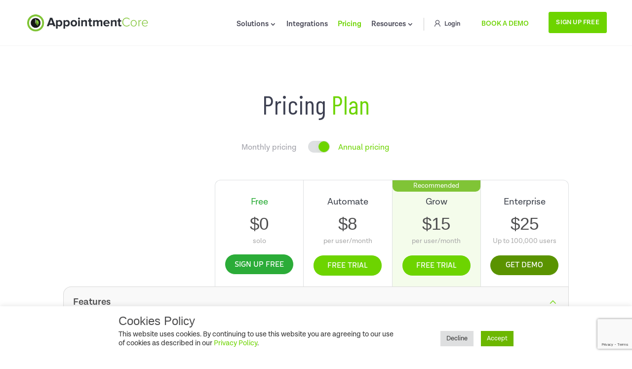

--- FILE ---
content_type: text/html; charset=UTF-8
request_url: https://get.appointmentcore.com/pricing/
body_size: 22565
content:
<!DOCTYPE html>
<html lang="en-US">
<head>
	<meta charset="UTF-8" />
	<meta name="keywords" content="appointment scheduling software, calendar automation software, scheduling software appointment, calendar appointment, online appointment bookings">
<meta http-equiv="X-UA-Compatible" content="IE=edge">
	<link rel="pingback" href="https://get.appointmentcore.com/xmlrpc.php" />

	<script type="text/javascript">
		document.documentElement.className = 'js';
	</script>

	<title>Pricing | AppointmentCore for Teams</title>
<link rel="preconnect" href="https://fonts.gstatic.com" crossorigin /><script id="diviarea-loader">window.DiviPopupData=window.DiviAreaConfig={"zIndex":1000000,"animateSpeed":400,"triggerClassPrefix":"show-popup-","idAttrib":"data-popup","modalIndicatorClass":"is-modal","blockingIndicatorClass":"is-blocking","defaultShowCloseButton":true,"withCloseClass":"with-close","noCloseClass":"no-close","triggerCloseClass":"close","singletonClass":"single","darkModeClass":"dark","noShadowClass":"no-shadow","altCloseClass":"close-alt","popupSelector":".et_pb_section.popup","initializeOnEvent":"et_pb_after_init_modules","popupWrapperClass":"area-outer-wrap","fullHeightClass":"full-height","openPopupClass":"da-overlay-visible","overlayClass":"da-overlay","exitIndicatorClass":"on-exit","hoverTriggerClass":"on-hover","clickTriggerClass":"on-click","onExitDelay":2000,"notMobileClass":"not-mobile","notTabletClass":"not-tablet","notDesktopClass":"not-desktop","baseContext":"body","activePopupClass":"is-open","closeButtonClass":"da-close","withLoaderClass":"with-loader","debug":false,"ajaxUrl":"https:\/\/get.appointmentcore.com\/wp-admin\/admin-ajax.php","sys":[]};var divimode_loader=function(){"use strict";!function(t){t.DiviArea=t.DiviPopup={loaded:!1};var n=t.DiviArea,i=n.Hooks={},o={};function r(t,n,i){var r,e,c;if("string"==typeof t)if(o[t]){if(n)if((r=o[t])&&i)for(c=r.length;c--;)(e=r[c]).callback===n&&e.context===i&&(r[c]=!1);else for(c=r.length;c--;)r[c].callback===n&&(r[c]=!1)}else o[t]=[]}function e(t,n,i,r){if("string"==typeof t){var e={callback:n,priority:i,context:r},c=o[t];c?(c.push(e),c=function(t){var n,i,o,r,e=t.length;for(r=1;r<e;r++)for(n=t[r],i=r;i>0;i--)(o=t[i-1]).priority>n.priority&&(t[i]=o,t[i-1]=n);return t}(c)):c=[e],o[t]=c}}function c(t,n,i){"string"==typeof n&&(n=[n]);var r,e,c=[];for(r=0;r<n.length;r++)Array.prototype.push.apply(c,o[n[r]]);for(e=0;e<c.length;e++){var a=void 0;c[e]&&"function"==typeof c[e].callback&&("filter"===t?void 0!==(a=c[e].callback.apply(c[e].context,i))&&(i[0]=a):c[e].callback.apply(c[e].context,i))}if("filter"===t)return i[0]}i.silent=function(){return i},n.removeFilter=i.removeFilter=function(t,n){r(t,n)},n.removeAction=i.removeAction=function(t,n){r(t,n)},n.applyFilters=i.applyFilters=function(t){for(var n=[],i=arguments.length-1;i-- >0;)n[i]=arguments[i+1];return c("filter",t,n)},n.doAction=i.doAction=function(t){for(var n=[],i=arguments.length-1;i-- >0;)n[i]=arguments[i+1];c("action",t,n)},n.addFilter=i.addFilter=function(n,i,o,r){e(n,i,parseInt(o||10,10),r||t)},n.addAction=i.addAction=function(n,i,o,r){e(n,i,parseInt(o||10,10),r||t)},n.addActionOnce=i.addActionOnce=function(n,i,o,c){e(n,i,parseInt(o||10,10),c||t),e(n,(function(){r(n,i)}),1+parseInt(o||10,10),c||t)}}(window);return{}}();
</script><style id="et-divi-userfonts">@font-face { font-family: "Eb_corp-medium"; font-display: swap;  src: url("https://get.appointmentcore.com/wp-content/uploads/et-fonts/EBCorp-Medium.otf") format("opentype"); }@font-face { font-family: "Lota_Grotesque-Regular"; font-display: swap;  src: url("https://get.appointmentcore.com/wp-content/uploads/et-fonts/Los-Andes-Lota-Grotesque-Regular-1.otf") format("opentype"); }@font-face { font-family: "Lota_Grotesque-Semibold"; font-display: swap;  src: url("https://get.appointmentcore.com/wp-content/uploads/et-fonts/Los-Andes-Lota-Grotesque-Semi-Bold-1.otf") format("opentype"); }</style><meta name='robots' content='max-image-preview:large' />
<script type="text/javascript">
			let jqueryParams=[],jQuery=function(r){return jqueryParams=[...jqueryParams,r],jQuery},$=function(r){return jqueryParams=[...jqueryParams,r],$};window.jQuery=jQuery,window.$=jQuery;let customHeadScripts=!1;jQuery.fn=jQuery.prototype={},$.fn=jQuery.prototype={},jQuery.noConflict=function(r){if(window.jQuery)return jQuery=window.jQuery,$=window.jQuery,customHeadScripts=!0,jQuery.noConflict},jQuery.ready=function(r){jqueryParams=[...jqueryParams,r]},$.ready=function(r){jqueryParams=[...jqueryParams,r]},jQuery.load=function(r){jqueryParams=[...jqueryParams,r]},$.load=function(r){jqueryParams=[...jqueryParams,r]},jQuery.fn.ready=function(r){jqueryParams=[...jqueryParams,r]},$.fn.ready=function(r){jqueryParams=[...jqueryParams,r]};</script><link rel="alternate" type="application/rss+xml" title="AppointmentCore for Teams &raquo; Feed" href="https://get.appointmentcore.com/feed/" />
<link rel="alternate" type="application/rss+xml" title="AppointmentCore for Teams &raquo; Comments Feed" href="https://get.appointmentcore.com/comments/feed/" />
<meta content="Divi Child v.4.7.7" name="generator"/><link rel='stylesheet' id='sweetalert2-css' href='https://get.appointmentcore.com/wp-content/plugins/user-registration/assets/css/sweetalert2/sweetalert2.min.css?ver=10.16.7' type='text/css' media='all' />
<link rel='stylesheet' id='user-registration-general-css' href='https://get.appointmentcore.com/wp-content/plugins/user-registration/assets/css/user-registration.css?ver=2.3.2.1' type='text/css' media='all' />
<link rel='stylesheet' id='user-registration-smallscreen-css' href='https://get.appointmentcore.com/wp-content/plugins/user-registration/assets/css/user-registration-smallscreen.css?ver=2.3.2.1' type='text/css' media='only screen and (max-width: 768px)' />
<link rel='stylesheet' id='user-registration-my-account-layout-css' href='https://get.appointmentcore.com/wp-content/plugins/user-registration/assets/css/my-account-layout.css?ver=2.3.2.1' type='text/css' media='all' />
<link rel='stylesheet' id='dashicons-css' href='https://get.appointmentcore.com/wp-includes/css/dashicons.min.css?ver=6.8.3' type='text/css' media='all' />
<style id='wp-block-library-theme-inline-css' type='text/css'>
.wp-block-audio :where(figcaption){color:#555;font-size:13px;text-align:center}.is-dark-theme .wp-block-audio :where(figcaption){color:#ffffffa6}.wp-block-audio{margin:0 0 1em}.wp-block-code{border:1px solid #ccc;border-radius:4px;font-family:Menlo,Consolas,monaco,monospace;padding:.8em 1em}.wp-block-embed :where(figcaption){color:#555;font-size:13px;text-align:center}.is-dark-theme .wp-block-embed :where(figcaption){color:#ffffffa6}.wp-block-embed{margin:0 0 1em}.blocks-gallery-caption{color:#555;font-size:13px;text-align:center}.is-dark-theme .blocks-gallery-caption{color:#ffffffa6}:root :where(.wp-block-image figcaption){color:#555;font-size:13px;text-align:center}.is-dark-theme :root :where(.wp-block-image figcaption){color:#ffffffa6}.wp-block-image{margin:0 0 1em}.wp-block-pullquote{border-bottom:4px solid;border-top:4px solid;color:currentColor;margin-bottom:1.75em}.wp-block-pullquote cite,.wp-block-pullquote footer,.wp-block-pullquote__citation{color:currentColor;font-size:.8125em;font-style:normal;text-transform:uppercase}.wp-block-quote{border-left:.25em solid;margin:0 0 1.75em;padding-left:1em}.wp-block-quote cite,.wp-block-quote footer{color:currentColor;font-size:.8125em;font-style:normal;position:relative}.wp-block-quote:where(.has-text-align-right){border-left:none;border-right:.25em solid;padding-left:0;padding-right:1em}.wp-block-quote:where(.has-text-align-center){border:none;padding-left:0}.wp-block-quote.is-large,.wp-block-quote.is-style-large,.wp-block-quote:where(.is-style-plain){border:none}.wp-block-search .wp-block-search__label{font-weight:700}.wp-block-search__button{border:1px solid #ccc;padding:.375em .625em}:where(.wp-block-group.has-background){padding:1.25em 2.375em}.wp-block-separator.has-css-opacity{opacity:.4}.wp-block-separator{border:none;border-bottom:2px solid;margin-left:auto;margin-right:auto}.wp-block-separator.has-alpha-channel-opacity{opacity:1}.wp-block-separator:not(.is-style-wide):not(.is-style-dots){width:100px}.wp-block-separator.has-background:not(.is-style-dots){border-bottom:none;height:1px}.wp-block-separator.has-background:not(.is-style-wide):not(.is-style-dots){height:2px}.wp-block-table{margin:0 0 1em}.wp-block-table td,.wp-block-table th{word-break:normal}.wp-block-table :where(figcaption){color:#555;font-size:13px;text-align:center}.is-dark-theme .wp-block-table :where(figcaption){color:#ffffffa6}.wp-block-video :where(figcaption){color:#555;font-size:13px;text-align:center}.is-dark-theme .wp-block-video :where(figcaption){color:#ffffffa6}.wp-block-video{margin:0 0 1em}:root :where(.wp-block-template-part.has-background){margin-bottom:0;margin-top:0;padding:1.25em 2.375em}
</style>
<link rel='stylesheet' id='activecampaign-form-block-css' href='https://get.appointmentcore.com/wp-content/plugins/activecampaign-subscription-forms/activecampaign-form-block/build/style-index.css?ver=1710443654' type='text/css' media='all' />
<style id='global-styles-inline-css' type='text/css'>
:root{--wp--preset--aspect-ratio--square: 1;--wp--preset--aspect-ratio--4-3: 4/3;--wp--preset--aspect-ratio--3-4: 3/4;--wp--preset--aspect-ratio--3-2: 3/2;--wp--preset--aspect-ratio--2-3: 2/3;--wp--preset--aspect-ratio--16-9: 16/9;--wp--preset--aspect-ratio--9-16: 9/16;--wp--preset--color--black: #000000;--wp--preset--color--cyan-bluish-gray: #abb8c3;--wp--preset--color--white: #ffffff;--wp--preset--color--pale-pink: #f78da7;--wp--preset--color--vivid-red: #cf2e2e;--wp--preset--color--luminous-vivid-orange: #ff6900;--wp--preset--color--luminous-vivid-amber: #fcb900;--wp--preset--color--light-green-cyan: #7bdcb5;--wp--preset--color--vivid-green-cyan: #00d084;--wp--preset--color--pale-cyan-blue: #8ed1fc;--wp--preset--color--vivid-cyan-blue: #0693e3;--wp--preset--color--vivid-purple: #9b51e0;--wp--preset--gradient--vivid-cyan-blue-to-vivid-purple: linear-gradient(135deg,rgba(6,147,227,1) 0%,rgb(155,81,224) 100%);--wp--preset--gradient--light-green-cyan-to-vivid-green-cyan: linear-gradient(135deg,rgb(122,220,180) 0%,rgb(0,208,130) 100%);--wp--preset--gradient--luminous-vivid-amber-to-luminous-vivid-orange: linear-gradient(135deg,rgba(252,185,0,1) 0%,rgba(255,105,0,1) 100%);--wp--preset--gradient--luminous-vivid-orange-to-vivid-red: linear-gradient(135deg,rgba(255,105,0,1) 0%,rgb(207,46,46) 100%);--wp--preset--gradient--very-light-gray-to-cyan-bluish-gray: linear-gradient(135deg,rgb(238,238,238) 0%,rgb(169,184,195) 100%);--wp--preset--gradient--cool-to-warm-spectrum: linear-gradient(135deg,rgb(74,234,220) 0%,rgb(151,120,209) 20%,rgb(207,42,186) 40%,rgb(238,44,130) 60%,rgb(251,105,98) 80%,rgb(254,248,76) 100%);--wp--preset--gradient--blush-light-purple: linear-gradient(135deg,rgb(255,206,236) 0%,rgb(152,150,240) 100%);--wp--preset--gradient--blush-bordeaux: linear-gradient(135deg,rgb(254,205,165) 0%,rgb(254,45,45) 50%,rgb(107,0,62) 100%);--wp--preset--gradient--luminous-dusk: linear-gradient(135deg,rgb(255,203,112) 0%,rgb(199,81,192) 50%,rgb(65,88,208) 100%);--wp--preset--gradient--pale-ocean: linear-gradient(135deg,rgb(255,245,203) 0%,rgb(182,227,212) 50%,rgb(51,167,181) 100%);--wp--preset--gradient--electric-grass: linear-gradient(135deg,rgb(202,248,128) 0%,rgb(113,206,126) 100%);--wp--preset--gradient--midnight: linear-gradient(135deg,rgb(2,3,129) 0%,rgb(40,116,252) 100%);--wp--preset--font-size--small: 13px;--wp--preset--font-size--medium: 20px;--wp--preset--font-size--large: 36px;--wp--preset--font-size--x-large: 42px;--wp--preset--spacing--20: 0.44rem;--wp--preset--spacing--30: 0.67rem;--wp--preset--spacing--40: 1rem;--wp--preset--spacing--50: 1.5rem;--wp--preset--spacing--60: 2.25rem;--wp--preset--spacing--70: 3.38rem;--wp--preset--spacing--80: 5.06rem;--wp--preset--shadow--natural: 6px 6px 9px rgba(0, 0, 0, 0.2);--wp--preset--shadow--deep: 12px 12px 50px rgba(0, 0, 0, 0.4);--wp--preset--shadow--sharp: 6px 6px 0px rgba(0, 0, 0, 0.2);--wp--preset--shadow--outlined: 6px 6px 0px -3px rgba(255, 255, 255, 1), 6px 6px rgba(0, 0, 0, 1);--wp--preset--shadow--crisp: 6px 6px 0px rgba(0, 0, 0, 1);}:root { --wp--style--global--content-size: 823px;--wp--style--global--wide-size: 1080px; }:where(body) { margin: 0; }.wp-site-blocks > .alignleft { float: left; margin-right: 2em; }.wp-site-blocks > .alignright { float: right; margin-left: 2em; }.wp-site-blocks > .aligncenter { justify-content: center; margin-left: auto; margin-right: auto; }:where(.is-layout-flex){gap: 0.5em;}:where(.is-layout-grid){gap: 0.5em;}.is-layout-flow > .alignleft{float: left;margin-inline-start: 0;margin-inline-end: 2em;}.is-layout-flow > .alignright{float: right;margin-inline-start: 2em;margin-inline-end: 0;}.is-layout-flow > .aligncenter{margin-left: auto !important;margin-right: auto !important;}.is-layout-constrained > .alignleft{float: left;margin-inline-start: 0;margin-inline-end: 2em;}.is-layout-constrained > .alignright{float: right;margin-inline-start: 2em;margin-inline-end: 0;}.is-layout-constrained > .aligncenter{margin-left: auto !important;margin-right: auto !important;}.is-layout-constrained > :where(:not(.alignleft):not(.alignright):not(.alignfull)){max-width: var(--wp--style--global--content-size);margin-left: auto !important;margin-right: auto !important;}.is-layout-constrained > .alignwide{max-width: var(--wp--style--global--wide-size);}body .is-layout-flex{display: flex;}.is-layout-flex{flex-wrap: wrap;align-items: center;}.is-layout-flex > :is(*, div){margin: 0;}body .is-layout-grid{display: grid;}.is-layout-grid > :is(*, div){margin: 0;}body{padding-top: 0px;padding-right: 0px;padding-bottom: 0px;padding-left: 0px;}:root :where(.wp-element-button, .wp-block-button__link){background-color: #32373c;border-width: 0;color: #fff;font-family: inherit;font-size: inherit;line-height: inherit;padding: calc(0.667em + 2px) calc(1.333em + 2px);text-decoration: none;}.has-black-color{color: var(--wp--preset--color--black) !important;}.has-cyan-bluish-gray-color{color: var(--wp--preset--color--cyan-bluish-gray) !important;}.has-white-color{color: var(--wp--preset--color--white) !important;}.has-pale-pink-color{color: var(--wp--preset--color--pale-pink) !important;}.has-vivid-red-color{color: var(--wp--preset--color--vivid-red) !important;}.has-luminous-vivid-orange-color{color: var(--wp--preset--color--luminous-vivid-orange) !important;}.has-luminous-vivid-amber-color{color: var(--wp--preset--color--luminous-vivid-amber) !important;}.has-light-green-cyan-color{color: var(--wp--preset--color--light-green-cyan) !important;}.has-vivid-green-cyan-color{color: var(--wp--preset--color--vivid-green-cyan) !important;}.has-pale-cyan-blue-color{color: var(--wp--preset--color--pale-cyan-blue) !important;}.has-vivid-cyan-blue-color{color: var(--wp--preset--color--vivid-cyan-blue) !important;}.has-vivid-purple-color{color: var(--wp--preset--color--vivid-purple) !important;}.has-black-background-color{background-color: var(--wp--preset--color--black) !important;}.has-cyan-bluish-gray-background-color{background-color: var(--wp--preset--color--cyan-bluish-gray) !important;}.has-white-background-color{background-color: var(--wp--preset--color--white) !important;}.has-pale-pink-background-color{background-color: var(--wp--preset--color--pale-pink) !important;}.has-vivid-red-background-color{background-color: var(--wp--preset--color--vivid-red) !important;}.has-luminous-vivid-orange-background-color{background-color: var(--wp--preset--color--luminous-vivid-orange) !important;}.has-luminous-vivid-amber-background-color{background-color: var(--wp--preset--color--luminous-vivid-amber) !important;}.has-light-green-cyan-background-color{background-color: var(--wp--preset--color--light-green-cyan) !important;}.has-vivid-green-cyan-background-color{background-color: var(--wp--preset--color--vivid-green-cyan) !important;}.has-pale-cyan-blue-background-color{background-color: var(--wp--preset--color--pale-cyan-blue) !important;}.has-vivid-cyan-blue-background-color{background-color: var(--wp--preset--color--vivid-cyan-blue) !important;}.has-vivid-purple-background-color{background-color: var(--wp--preset--color--vivid-purple) !important;}.has-black-border-color{border-color: var(--wp--preset--color--black) !important;}.has-cyan-bluish-gray-border-color{border-color: var(--wp--preset--color--cyan-bluish-gray) !important;}.has-white-border-color{border-color: var(--wp--preset--color--white) !important;}.has-pale-pink-border-color{border-color: var(--wp--preset--color--pale-pink) !important;}.has-vivid-red-border-color{border-color: var(--wp--preset--color--vivid-red) !important;}.has-luminous-vivid-orange-border-color{border-color: var(--wp--preset--color--luminous-vivid-orange) !important;}.has-luminous-vivid-amber-border-color{border-color: var(--wp--preset--color--luminous-vivid-amber) !important;}.has-light-green-cyan-border-color{border-color: var(--wp--preset--color--light-green-cyan) !important;}.has-vivid-green-cyan-border-color{border-color: var(--wp--preset--color--vivid-green-cyan) !important;}.has-pale-cyan-blue-border-color{border-color: var(--wp--preset--color--pale-cyan-blue) !important;}.has-vivid-cyan-blue-border-color{border-color: var(--wp--preset--color--vivid-cyan-blue) !important;}.has-vivid-purple-border-color{border-color: var(--wp--preset--color--vivid-purple) !important;}.has-vivid-cyan-blue-to-vivid-purple-gradient-background{background: var(--wp--preset--gradient--vivid-cyan-blue-to-vivid-purple) !important;}.has-light-green-cyan-to-vivid-green-cyan-gradient-background{background: var(--wp--preset--gradient--light-green-cyan-to-vivid-green-cyan) !important;}.has-luminous-vivid-amber-to-luminous-vivid-orange-gradient-background{background: var(--wp--preset--gradient--luminous-vivid-amber-to-luminous-vivid-orange) !important;}.has-luminous-vivid-orange-to-vivid-red-gradient-background{background: var(--wp--preset--gradient--luminous-vivid-orange-to-vivid-red) !important;}.has-very-light-gray-to-cyan-bluish-gray-gradient-background{background: var(--wp--preset--gradient--very-light-gray-to-cyan-bluish-gray) !important;}.has-cool-to-warm-spectrum-gradient-background{background: var(--wp--preset--gradient--cool-to-warm-spectrum) !important;}.has-blush-light-purple-gradient-background{background: var(--wp--preset--gradient--blush-light-purple) !important;}.has-blush-bordeaux-gradient-background{background: var(--wp--preset--gradient--blush-bordeaux) !important;}.has-luminous-dusk-gradient-background{background: var(--wp--preset--gradient--luminous-dusk) !important;}.has-pale-ocean-gradient-background{background: var(--wp--preset--gradient--pale-ocean) !important;}.has-electric-grass-gradient-background{background: var(--wp--preset--gradient--electric-grass) !important;}.has-midnight-gradient-background{background: var(--wp--preset--gradient--midnight) !important;}.has-small-font-size{font-size: var(--wp--preset--font-size--small) !important;}.has-medium-font-size{font-size: var(--wp--preset--font-size--medium) !important;}.has-large-font-size{font-size: var(--wp--preset--font-size--large) !important;}.has-x-large-font-size{font-size: var(--wp--preset--font-size--x-large) !important;}
:where(.wp-block-post-template.is-layout-flex){gap: 1.25em;}:where(.wp-block-post-template.is-layout-grid){gap: 1.25em;}
:where(.wp-block-columns.is-layout-flex){gap: 2em;}:where(.wp-block-columns.is-layout-grid){gap: 2em;}
:root :where(.wp-block-pullquote){font-size: 1.5em;line-height: 1.6;}
</style>
<link rel='stylesheet' id='contact-form-7-css' href='https://get.appointmentcore.com/wp-content/plugins/contact-form-7/includes/css/styles.css?ver=5.9.2' type='text/css' media='all' />
<link rel='stylesheet' id='cookie-law-info-css' href='https://get.appointmentcore.com/wp-content/plugins/cookie-law-info/legacy/public/css/cookie-law-info-public.css?ver=3.0.8' type='text/css' media='all' />
<link rel='stylesheet' id='cookie-law-info-gdpr-css' href='https://get.appointmentcore.com/wp-content/plugins/cookie-law-info/legacy/public/css/cookie-law-info-gdpr.css?ver=3.0.8' type='text/css' media='all' />
<link rel='stylesheet' id='pgafu-public-style-css' href='https://get.appointmentcore.com/wp-content/plugins/post-grid-and-filter-ultimate/assets/css/pgafu-public.css?ver=1.7' type='text/css' media='all' />
<link rel='stylesheet' id='wdcl-core-css' href='https://get.appointmentcore.com/wp-content/plugins/wow-carousel-for-divi-lite/assets/css/core.min.css?ver=1.2.14' type='text/css' media='all' />
<link rel='stylesheet' id='wdcl-slick-css' href='https://get.appointmentcore.com/wp-content/plugins/wow-carousel-for-divi-lite/assets/css/slick.min.css?ver=1.2.14' type='text/css' media='all' />
<link rel='stylesheet' id='wdcl-magnific-css' href='https://get.appointmentcore.com/wp-content/plugins/wow-carousel-for-divi-lite/assets/css/magnific-popup.min.css?ver=1.2.14' type='text/css' media='all' />
<link rel='stylesheet' id='css-divi-area-css' href='https://get.appointmentcore.com/wp-content/plugins/popups-for-divi/styles/front.min.css?ver=3.0.5' type='text/css' media='all' />
<style id='css-divi-area-inline-css' type='text/css'>
.et_pb_section.popup{display:none}
</style>
<link rel='stylesheet' id='wow-divi-carousel-lite-styles-css' href='https://get.appointmentcore.com/wp-content/plugins/wow-carousel-for-divi-lite/styles/style.min.css?ver=1.2.14' type='text/css' media='all' />
<link rel='stylesheet' id='heateor_sss_frontend_css-css' href='https://get.appointmentcore.com/wp-content/plugins/sassy-social-share/public/css/sassy-social-share-public.css?ver=3.3.59' type='text/css' media='all' />
<style id='heateor_sss_frontend_css-inline-css' type='text/css'>
.heateor_sss_button_instagram span.heateor_sss_svg,a.heateor_sss_instagram span.heateor_sss_svg{background:radial-gradient(circle at 30% 107%,#fdf497 0,#fdf497 5%,#fd5949 45%,#d6249f 60%,#285aeb 90%)}div.heateor_sss_horizontal_sharing a.heateor_sss_button_instagram span{background:#808080!important;}div.heateor_sss_standard_follow_icons_container a.heateor_sss_button_instagram span{background:#808080}div.heateor_sss_vertical_sharing  a.heateor_sss_button_instagram span{background:#808080!important;}div.heateor_sss_floating_follow_icons_container a.heateor_sss_button_instagram span{background:#808080}.heateor_sss_horizontal_sharing .heateor_sss_svg,.heateor_sss_standard_follow_icons_container .heateor_sss_svg{background-color:#808080!important;background:#808080!important;color:#fff;border-width:0px;border-style:solid;border-color:transparent}.heateor_sss_horizontal_sharing .heateorSssTCBackground{color:#666}.heateor_sss_horizontal_sharing span.heateor_sss_svg:hover,.heateor_sss_standard_follow_icons_container span.heateor_sss_svg:hover{border-color:transparent;}.heateor_sss_vertical_sharing span.heateor_sss_svg,.heateor_sss_floating_follow_icons_container span.heateor_sss_svg{background-color:#808080!important;background:#808080!important;color:#fff;border-width:0px;border-style:solid;border-color:transparent;}.heateor_sss_vertical_sharing .heateorSssTCBackground{color:#666;}.heateor_sss_vertical_sharing span.heateor_sss_svg:hover,.heateor_sss_floating_follow_icons_container span.heateor_sss_svg:hover{border-color:transparent;}
</style>
<link rel='stylesheet' id='divi-style-parent-css' href='https://get.appointmentcore.com/wp-content/themes/Divi/style-static.min.css?ver=4.27.5' type='text/css' media='all' />
<link rel='stylesheet' id='child-theme-css' href='https://get.appointmentcore.com/wp-content/themes/divi-child/style.css?ver=4.27.5' type='text/css' media='all' />
<link rel='stylesheet' id='divi-style-css' href='https://get.appointmentcore.com/wp-content/themes/divi-child/style.css?ver=4.27.5' type='text/css' media='all' />
<script type="text/javascript" src="https://get.appointmentcore.com/wp-includes/js/jquery/jquery.min.js?ver=3.7.1" id="jquery-core-js"></script>
<script type="text/javascript" src="https://get.appointmentcore.com/wp-includes/js/jquery/jquery-migrate.min.js?ver=3.4.1" id="jquery-migrate-js"></script>
<script type="text/javascript" id="jquery-js-after">
/* <![CDATA[ */
jqueryParams.length&&$.each(jqueryParams,function(e,r){if("function"==typeof r){var n=String(r);n.replace("$","jQuery");var a=new Function("return "+n)();$(document).ready(a)}});
/* ]]> */
</script>
<script type="text/javascript" id="cookie-law-info-js-extra">
/* <![CDATA[ */
var Cli_Data = {"nn_cookie_ids":[],"cookielist":[],"non_necessary_cookies":[],"ccpaEnabled":"","ccpaRegionBased":"","ccpaBarEnabled":"","strictlyEnabled":["necessary","obligatoire"],"ccpaType":"gdpr","js_blocking":"","custom_integration":"","triggerDomRefresh":"","secure_cookies":""};
var cli_cookiebar_settings = {"animate_speed_hide":"500","animate_speed_show":"500","background":"#FFF","border":"#b1a6a6c2","border_on":"","button_1_button_colour":"#6cb700","button_1_button_hover":"#569200","button_1_link_colour":"#fff","button_1_as_button":"1","button_1_new_win":"","button_2_button_colour":"#333","button_2_button_hover":"#292929","button_2_link_colour":"#444","button_2_as_button":"","button_2_hidebar":"","button_3_button_colour":"#dedfe0","button_3_button_hover":"#b2b2b3","button_3_link_colour":"#333333","button_3_as_button":"1","button_3_new_win":"","button_4_button_colour":"#dedfe0","button_4_button_hover":"#b2b2b3","button_4_link_colour":"#333333","button_4_as_button":"1","button_7_button_colour":"#61a229","button_7_button_hover":"#4e8221","button_7_link_colour":"#fff","button_7_as_button":"1","button_7_new_win":"","font_family":"inherit","header_fix":"","notify_animate_hide":"1","notify_animate_show":"1","notify_div_id":"#cookie-law-info-bar","notify_position_horizontal":"right","notify_position_vertical":"bottom","scroll_close":"","scroll_close_reload":"","accept_close_reload":"","reject_close_reload":"","showagain_tab":"1","showagain_background":"#fff","showagain_border":"#000","showagain_div_id":"#cookie-law-info-again","showagain_x_position":"100px","text":"#333333","show_once_yn":"","show_once":"10000","logging_on":"","as_popup":"","popup_overlay":"","bar_heading_text":"Cookies Policy","cookie_bar_as":"banner","popup_showagain_position":"bottom-right","widget_position":"left"};
var log_object = {"ajax_url":"https:\/\/get.appointmentcore.com\/wp-admin\/admin-ajax.php"};
/* ]]> */
</script>
<script type="text/javascript" src="https://get.appointmentcore.com/wp-content/plugins/cookie-law-info/legacy/public/js/cookie-law-info-public.js?ver=3.0.8" id="cookie-law-info-js"></script>
<script type="text/javascript" id="tc_csca-country-auto-script-js-extra">
/* <![CDATA[ */
var tc_csca_auto_ajax = {"ajax_url":"https:\/\/get.appointmentcore.com\/wp-admin\/admin-ajax.php","nonce":"11f8bbd06d"};
/* ]]> */
</script>
<script type="text/javascript" src="https://get.appointmentcore.com/wp-content/plugins/country-state-city-auto-dropdown/assets/js/script.js?ver=6.8.3" id="tc_csca-country-auto-script-js"></script>
<script type="text/javascript" src="https://get.appointmentcore.com/wp-content/plugins/popups-for-divi/scripts/ie-compat.min.js?ver=3.0.5" id="dap-ie-js"></script>
<script type="text/javascript" src="https://get.appointmentcore.com/wp-content/themes/divi-child/js/ladnding_pages.js?ver=6.8.3" id="ladnding_pages-js"></script>
<link rel="https://api.w.org/" href="https://get.appointmentcore.com/wp-json/" /><link rel="alternate" title="JSON" type="application/json" href="https://get.appointmentcore.com/wp-json/wp/v2/pages/6123" /><link rel="EditURI" type="application/rsd+xml" title="RSD" href="https://get.appointmentcore.com/xmlrpc.php?rsd" />
<link rel="canonical" href="https://get.appointmentcore.com/pricing/" />
<link rel='shortlink' href='https://get.appointmentcore.com/?p=6123' />
<link rel="alternate" title="oEmbed (JSON)" type="application/json+oembed" href="https://get.appointmentcore.com/wp-json/oembed/1.0/embed?url=https%3A%2F%2Fget.appointmentcore.com%2Fpricing%2F" />
<link rel="alternate" title="oEmbed (XML)" type="text/xml+oembed" href="https://get.appointmentcore.com/wp-json/oembed/1.0/embed?url=https%3A%2F%2Fget.appointmentcore.com%2Fpricing%2F&#038;format=xml" />
<!-- Google Tag Manager -->
<script>(function(w,d,s,l,i){w[l]=w[l]||[];w[l].push({'gtm.start':
new Date().getTime(),event:'gtm.js'});var f=d.getElementsByTagName(s)[0],
j=d.createElement(s),dl=l!='dataLayer'?'&l='+l:'';j.async=true;j.src=
'https://www.googletagmanager.com/gtm.js?id='+i+dl;f.parentNode.insertBefore(j,f);
})(window,document,'script','dataLayer','GTM-WSPKHN4');</script>
<!-- End Google Tag Manager -->
<script src="https://apeiron.expansionjs.com/assets/js/apeiron-widget.umd.min.js" type="text/javascript"></script>
<script src="https://unpkg.com/@lottiefiles/lottie-player@latest/dist/lottie-player.js"></script>
<script type="text/javascript">
 (function(){var t=document.createElement("script");t.type="text/javascript",t.async=!0,t.src='https://cdn.firstpromoter.com/fprom.js',t.onload=t.onreadystatechange=function(){var t=this.readyState;if(!t||"complete"==t||"loaded"==t)try{$FPROM.init("dwioohir",".appointmentcore.com")}catch(t){}};var e=document.getElementsByTagName("script")[0];e.parentNode.insertBefore(t,e)})();</script>	<script type="text/javascript" src="https://ajax.aspnetcdn.com/ajax/jquery.validate/1.13.1/jquery.validate.js"></script>
	<script type="text/javascript" src="https://ajax.aspnetcdn.com/ajax/jquery.validate/1.13.1/additional-methods.js"></script>
	<script>
		jQuery(document).ready(function() {

			//var current_fs, next_fs, previous_fs; //fieldsets
			var opacity;
			//var count = 0;

			jQuery('.btn-radio-wrap .btn-radio').click(function() {
				jQuery('.btn-radio').removeClass('selected');
				jQuery(this).addClass('selected');
			});

			jQuery(".submit").click(function() {
				return false;
			})
			/**End Sign up Form***/

			jQuery('.yes-free-btn').click(function() {
				location.reload();
			});


			/**Get a Form***/
			/*
			jQuery("#get-demo-form .next").click(function() {

				var countnum = ++count;
				// console.log(count + 'Num');


				if (countnum == 2) {
					jQuery("#get-demo-form #progressbar li").parent().addClass("bar-open");
				}

				current_fs = jQuery(this).parent().parent().parent();
				next_fs = jQuery(this).parent().parent().parent().next();

				if (countnum > 1) {
					jQuery("#get-demo-form #progressbar li").eq(jQuery("fieldset").index(next_fs)).prev().addClass("done");
				}

				//Add Class Active
				jQuery("#progressbar li").eq(jQuery("fieldset").index(next_fs)).addClass("active");

				if (countnum >= 5) {
					jQuery("#get-demo-form  #progressbar li").hide();
				}
				//show the next fieldset
				next_fs.show();
				//hide the current fieldset with style
				current_fs.animate({
					opacity: 0
				}, {
					step: function(now) {
						// for making fielset appear animation
						opacity = 1 - now;

						current_fs.css({
							'display': 'none',
							'position': 'relative'
						});
						next_fs.css({
							'opacity': opacity
						});
					},
					duration: 600
				});
			}); 
			
			jQuery("#get-demo-form .previous").click(function() {

				current_fs = jQuery(this).parent().parent().parent();
				previous_fs = jQuery(this).parent().parent().parent().prev();

				//Remove class active
				jQuery("#progressbar li").eq(jQuery("fieldset").index(current_fs)).removeClass("active");
				jQuery("#progressbar li").eq(jQuery("fieldset").index(previous_fs)).removeClass("done");

				//show the previous fieldset
				previous_fs.show();

				//hide the current fieldset with style
				current_fs.animate({
					opacity: 0
				}, {
					step: function(now) {
						// for making fielset appear animation
						opacity = 1 - now;

						current_fs.css({
							'display': 'none',
							'position': 'relative'
						});
						previous_fs.css({
							'opacity': opacity
						});
					},
					duration: 600
				});
			});
			*/

			jQuery('#get-demo-form .btn-radio-wrap .btn-radio').click(function() {
				jQuery('.btn-radio').removeClass('selected');
				jQuery(this).addClass('selected');
			});
			/**End Get a Form***/

		});
	</script>
	<!----<script src="https://js.chargebee.com/v2/chargebee.js"></script>--->
<meta name="viewport" content="width=device-width, initial-scale=1.0, maximum-scale=1.0, user-scalable=0" /><script type="text/javascript">
 (function(){var t=document.createElement("script");t.type="text/javascript",t.async=!0,t.src='https://cdn.firstpromoter.com/fprom.js',t.onload=t.onreadystatechange=function(){var t=this.readyState;if(!t||"complete"==t||"loaded"==t)try{$FPROM.init("dwioohir",".appointmentcore.com")}catch(t){}};var e=document.getElementsByTagName("script")[0];e.parentNode.insertBefore(t,e)})();</script>
<script>
jQuery(function($){
 $('.et_pb_toggle_title').click(function(){
	var $toggle = $(this).closest('.et_pb_toggle');
	if($(this).parent().parent().hasClass('pricing-accordion')){
			$(this).parent().toggleClass('et_pb_toggle_open et_pb_toggle_open_custom');
			$(this).siblings('.et_pb_toggle_content').slideToggle(100, function() { 
			 //$toggle.removeClass('et_pb_toggle_open').addClass('et_pb_toggle_close');
		});
	}else{
	  if (!$toggle.hasClass('et_pb_accordion_toggling')) {
	   var $accordion = $toggle.closest('.et_pb_accordion');
	   if ($toggle.hasClass('et_pb_toggle_open')) {
		$accordion.addClass('et_pb_accordion_toggling');
		$toggle.find('.et_pb_toggle_content').slideToggle(100, function() { 
		 $toggle.removeClass('et_pb_toggle_open').addClass('et_pb_toggle_close');

		});
	   }

	   setTimeout(function(){ 
		$accordion.removeClass('et_pb_accordion_toggling'); 
	   }, 100);
	  }
	  }
	 });
});
</script>
<script>
jQuery(function($){
    $('.et_pb_accordion .et_pb_toggle_open').addClass('et_pb_toggle_close').removeClass('et_pb_toggle_open');
    $('.et_pb_accordion .et_pb_toggle').click(function() {     
      $this = $(this);
      setTimeout(function(){
    $this.closest('.et_pb_accordion').removeClass('et_pb_accordion_toggling');
},100);
    });
});
</script>

<script>
jQuery(document).ready(function() { jQuery('.et_pb_module.et_pb_accordion.pricing-accordion .et_pb_accordion_item_0.et_pb_toggle_close').addClass('et_pb_toggle_open').removeClass('et_pb_toggle_close');
 });
</script>
<script>
jQuery(document).ready(function() {
	jQuery('.monthly').hide();
	let currentPageSetting = '';
	const utmParams = new URLSearchParams(window.location.search);
	const utm_params_pricing = [];
    utmParams.forEach(function(value, key) {
        if (key.startsWith('utm_')) {
            utm_params_pricing.push(key+'='+value)
        }
    })
    utm_search_pricing = utm_params_pricing.join('&');
	if(!!utm_search_pricing){
		currentPageSetting = '&'+utm_search_pricing;
	}
	jQuery('#sign-up-free-plan').attr('href','/sign-up/?plan=basic-(annual)'+currentPageSetting);
	jQuery('#signup-free-mob').attr('href','/sign-up/?plan=basic-(annual)'+currentPageSetting);
	jQuery('#free-trial-plan').attr('href','/sign-up/?plan=automate-(annual)'+currentPageSetting);
	jQuery('#get-demo-plan').attr('href','/sign-up/?plan=grow-(annual)'+currentPageSetting);
	jQuery('input[type=radio][name=plan2]').change(function() {
    if (this.value == 'annual') {
        jQuery('.annual').show();
        jQuery('.monthly').hide();  
	    jQuery('#sign-up-free-plan').attr('href','/sign-up/?plan=basic-(annual)'+currentPageSetting);
		jQuery('#free-trial-plan').attr('href','/sign-up/?plan=automate-(annual)'+currentPageSetting);
		jQuery('#get-demo-plan').attr('href','/sign-up/?plan=grow-(annual)'+currentPageSetting);
    }
    else if (this.value == 'monthly') {
        jQuery('.annual').hide(); 
        jQuery('.monthly').show();   
		jQuery('#sign-up-free-plan').attr('href','/sign-up/?plan=basic'+currentPageSetting);
		jQuery('#free-trial-plan').attr('href','/sign-up/?plan=automate'+currentPageSetting);
		jQuery('#get-demo-plan').attr('href','/sign-up/?plan=grow'+currentPageSetting);
    }
});
	
jQuery('input[type=radio][name=plantwo]').change(function() {
  if (this.value == 'annual') {
      jQuery('.annual').show();
      jQuery('.monthly').hide();  
    jQuery('#signup-free-mob').attr('href','/sign-up/?plan=basic-(annual)&fromurl='+currentPageSetting);
  jQuery('#free-trial-plan-mob').attr('href','/sign-up/?plan=automate-(annual)&fromurl='+currentPageSetting);
  jQuery('#get-demo-plan-mob').attr('href','/sign-up/?plan=grow-(annual)&fromurl='+currentPageSetting);
  }
  else if (this.value == 'monthly') {
      jQuery('.annual').hide(); 
      jQuery('.monthly').show();   
  jQuery('#signup-free-mob').attr('href','/sign-up/?plan=basic&fromurl='+currentPageSetting);
  jQuery('#free-trial-plan-mob').attr('href','/sign-up/?plan=automate&fromurl='+currentPageSetting);
  jQuery('#get-demo-plan-mob').attr('href','/sign-up/?plan=grow&fromurl='+currentPageSetting);
  }
});	
	
	
/***Pricing mobile view***/	
jQuery('.all-feature-free-btn .et_pb_text_inner').click(function() {
    jQuery(this).parent('.see-all-feature-btn').toggleClass('active-arrow');
    jQuery(this).parent('.see-all-feature-btn').siblings('.free-price-accordion').toggleClass('active');
    
});

jQuery('.all-feature-automate-btn .et_pb_text_inner').click(function() {
    jQuery(this).parent('.see-all-feature-btn').toggleClass('active-arrow');
    jQuery(this).parent('.see-all-feature-btn').siblings('.automate-price-accordion').toggleClass('active');
});

jQuery('.all-feature-grow-btn .et_pb_text_inner').click(function() {
    jQuery(this).parent('.see-all-feature-btn').toggleClass('active-arrow');
    jQuery(this).parent('.see-all-feature-btn').siblings('.grow-price-accordion').toggleClass('active');
});

jQuery('.all-feature-enterprise-btn .et_pb_text_inner').click(function() {
    jQuery(this).parent('.see-all-feature-btn').toggleClass('active-arrow');
    jQuery(this).parent('.see-all-feature-btn').siblings('.enterprise-price-accordion').toggleClass('active');
});

jQuery(".integration_cat_list").on('click','a',function (){
		jQuery(".selected_cat_txt").text($(this).text());
	jQuery('.category_integration').removeClass('active');
jQuery('.integration-cat-wrap').removeClass('active-wrap');
	});	
	
jQuery(".selected_cat").click(function(){	jQuery(this).siblings('.category_integration').toggleClass('active');
jQuery(this).parent().toggleClass('active-wrap');	
});
});
	
// (function ($) {
//     $(document).ready(function () {
//         $('body').off('click', '.et_pb_toggle_title, .et_fb_toggle_overlay');
//         $('.et_pb_toggle').click(function (e) {
//             $(this).children('.et_pb_toggle_content').toggle();
//             $(this).toggleClass('et_pb_toggle_close et_pb_toggle_open');
//         })
//     })
// }(jQuery));
	
</script>
<link rel="icon" href="https://get.appointmentcore.com/wp-content/uploads/2020/12/cropped-appointmentcore-profile-512x512-1-1-32x32.png" sizes="32x32" />
<link rel="icon" href="https://get.appointmentcore.com/wp-content/uploads/2020/12/cropped-appointmentcore-profile-512x512-1-1-192x192.png" sizes="192x192" />
<link rel="apple-touch-icon" href="https://get.appointmentcore.com/wp-content/uploads/2020/12/cropped-appointmentcore-profile-512x512-1-1-180x180.png" />
<meta name="msapplication-TileImage" content="https://get.appointmentcore.com/wp-content/uploads/2020/12/cropped-appointmentcore-profile-512x512-1-1-270x270.png" />
<link rel="stylesheet" id="et-core-unified-6123-cached-inline-styles" href="https://get.appointmentcore.com/wp-content/et-cache/6123/et-core-unified-6123.min.css?ver=1768357419" /></head>
<body class="wp-singular page-template-default page page-id-6123 wp-theme-Divi wp-child-theme-divi-child user-registration-page et_pb_button_helper_class et_fullwidth_nav et_fixed_nav et_show_nav et_primary_nav_dropdown_animation_fade et_secondary_nav_dropdown_animation_fade et_header_style_left et_pb_footer_columns4 et_cover_background et_pb_gutter windows et_pb_gutters3 et_pb_pagebuilder_layout et_no_sidebar et_divi_theme et-db">
<!-- Google Tag Manager (noscript) -->
<noscript><iframe src="https://www.googletagmanager.com/ns.html?id=GTM-WSPKHN4"
height="0" width="0" style="display:none;visibility:hidden"></iframe></noscript>

<!-- End Google Tag Manager (noscript) -->	<div id="page-container">

	
	
			<header id="main-header" data-height-onload="72">
			<div class="container clearfix et_menu_container">
							<div class="logo_container">
					<span class="logo_helper"></span>
					<a href="https://get.appointmentcore.com/">
						<img src="https://get.appointmentcore.com/wp-content/uploads/2020/12/logo.png" width="388" height="57" alt="AppointmentCore for Teams" id="logo" data-height-percentage="50" />
					</a>
				</div>
							<div id="et-top-navigation" data-height="72" data-fixed-height="56">
											<nav id="top-menu-nav">
						<ul id="top-menu" class="nav"><li id="menu-item-8233" class="menu-item menu-item-type-custom menu-item-object-custom menu-item-has-children menu-item-8233"><a href="#">Solutions</a>
<ul class="sub-menu">
	<li id="menu-item-7449" class="menu-item menu-item-type-post_type menu-item-object-page menu-item-7449"><a href="https://get.appointmentcore.com/features/features-sales/">Sales</a></li>
	<li id="menu-item-7448" class="pricing-menu-cls-2 menu-item menu-item-type-post_type menu-item-object-page menu-item-7448"><a href="https://get.appointmentcore.com/features/features-marketing/">Marketing</a></li>
	<li id="menu-item-7447" class="pricing-menu-cls-2 menu-item menu-item-type-post_type menu-item-object-page menu-item-7447"><a href="https://get.appointmentcore.com/features/features-success/">Customer Success</a></li>
	<li id="menu-item-7445" class="pricing-menu-cls-2 menu-item menu-item-type-post_type menu-item-object-page menu-item-7445"><a href="https://get.appointmentcore.com/features/features-recruiting/">Recruiting</a></li>
	<li id="menu-item-7446" class="pricing-menu-cls-2 menu-item menu-item-type-post_type menu-item-object-page menu-item-7446"><a href="https://get.appointmentcore.com/features/features-coaching/">Coaches</a></li>
	<li id="menu-item-7444" class="entrepreneurs-menu pricing-menu-cls-2 menu-item menu-item-type-post_type menu-item-object-page menu-item-7444"><a href="https://get.appointmentcore.com/features/features-entrepreneurship/">Entrepreneur</a></li>
</ul>
</li>
<li id="menu-item-3776" class="integrations-menu menu-item menu-item-type-post_type menu-item-object-page menu-item-3776"><a href="https://get.appointmentcore.com/integrations/">Integrations</a></li>
<li id="menu-item-6137" class="pricing-menu-cls menu-item menu-item-type-post_type menu-item-object-page current-menu-item page_item page-item-6123 current_page_item menu-item-6137"><a href="https://get.appointmentcore.com/pricing/" aria-current="page">Pricing</a></li>
<li id="menu-item-8234" class="menu-item menu-item-type-custom menu-item-object-custom menu-item-has-children menu-item-8234"><a href="#">Resources</a>
<ul class="sub-menu">
	<li id="menu-item-9369" class="menu-item menu-item-type-post_type menu-item-object-page menu-item-9369"><a href="https://get.appointmentcore.com/product-updates/">Product Updates</a></li>
	<li id="menu-item-9930" class="menu-item menu-item-type-post_type menu-item-object-page menu-item-9930"><a href="https://get.appointmentcore.com/affiliate-and-partner-program/">Partner Program</a></li>
	<li id="menu-item-9447" class="menu-item menu-item-type-post_type menu-item-object-page menu-item-9447"><a href="https://get.appointmentcore.com/news/">News</a></li>
	<li id="menu-item-9370" class="menu-item menu-item-type-post_type menu-item-object-page menu-item-9370"><a href="https://get.appointmentcore.com/careers/">Career</a></li>
</ul>
</li>
<li id="menu-item-3392" class="cb-portal-login menu-item menu-item-type-custom menu-item-object-custom menu-item-3392"><a href="https://go.appointmentcore.com/">Login</a></li>
<li id="menu-item-8808" class="book-a-demo-menu menu-item menu-item-type-custom menu-item-object-custom menu-item-8808"><a href="/get-a-demo/">Book a Demo</a></li>
<li id="menu-item-7514" class="start-trial-menu menu-item menu-item-type-custom menu-item-object-custom menu-item-7514"><a href="/sign-up/">Sign Up Free</a></li>
</ul>						</nav>
					
					
					
					
					<div id="et_mobile_nav_menu">
				<div class="mobile_nav closed">
					<span class="select_page">Select Page</span>
					<span class="mobile_menu_bar mobile_menu_bar_toggle"></span>
				</div>
			</div>				</div> <!-- #et-top-navigation -->
			</div> <!-- .container -->
					</header> <!-- #main-header -->
			<div id="et-main-area">
	
<div id="main-content">


			
				<article id="post-6123" class="post-6123 page type-page status-publish hentry">

				
					<div class="entry-content">
					<div class="et-l et-l--post">
			<div class="et_builder_inner_content et_pb_gutters3">
		<div class="et_pb_section et_pb_section_3 pricing-table-wrap et_animated et_pb_with_background et_section_regular" >
				
				
				
				
				
				
				<div class="et_pb_row et_pb_row_0">
				<div class="et_pb_column et_pb_column_4_4 et_pb_column_0  et_pb_css_mix_blend_mode_passthrough et-last-child">
				
				
				
				
				<div class="et_pb_module et_pb_text et_pb_text_0  et_pb_text_align_center et_pb_bg_layout_light">
				
				
				
				
				<div class="et_pb_text_inner"><h1>Pricing <span style="color: #6dd400;">Plan</span></h1></div>
			</div>
			</div>
				
				
				
				
			</div><div class="et_pb_row et_pb_row_1">
				<div class="et_pb_column et_pb_column_4_4 et_pb_column_1  et_pb_css_mix_blend_mode_passthrough et-last-child">
				
				
				
				
				<div class="et_pb_module et_pb_code et_pb_code_0  et_pb_text_align_center">
				
				
				
				
				<div class="et_pb_code_inner"><form class="pricing-box-form">
<div class="switch-button">
<input id="monthly-plan" type="radio" name="plan2" value="monthly">
<label for="monthly-plan">Monthly <span>pricing</span></label>
<input id="annual-plan" type="radio" name="plan2" value="annual" checked>
<label for="annual-plan">Annual <span>pricing</span></label><span class="toggle-outside"><span class="toggle-inside"></span></span>
</div>
</from></div>
			</div>
			</div>
				
				
				
				
			</div><div class="et_pb_row et_pb_row_2 price-list-section">
				<div class="et_pb_column et_pb_column_1_5 et_pb_column_2 empty-column-price  et_pb_css_mix_blend_mode_passthrough et_pb_column_empty">
				
				
				
				
				
			</div><div class="et_pb_column et_pb_column_1_5 et_pb_column_3  et_pb_css_mix_blend_mode_passthrough">
				
				
				
				
				<div class="et_pb_module et_pb_text et_pb_text_1  et_pb_text_align_center et_pb_bg_layout_light">
				
				
				
				
				<div class="et_pb_text_inner">Free</div>
			</div><div class="et_pb_module et_pb_text et_pb_text_2  et_pb_text_align_center et_pb_bg_layout_light">
				
				
				
				
				<div class="et_pb_text_inner"><h1>$0</h1></div>
			</div><div class="et_pb_module et_pb_text et_pb_text_3 user-total-wrap  et_pb_text_align_center et_pb_bg_layout_light">
				
				
				
				
				<div class="et_pb_text_inner">solo</div>
			</div><div class="et_pb_button_module_wrapper et_pb_button_0_wrapper et_pb_button_alignment_center et_pb_module ">
				<a id="sign-up-free-plan" class="et_pb_button et_pb_button_0 et_pb_bg_layout_dark" href="/sign-up/">Sign Up Free</a>
			</div>
			</div><div class="et_pb_column et_pb_column_1_5 et_pb_column_4  et_pb_css_mix_blend_mode_passthrough">
				
				
				
				
				<div class="et_pb_module et_pb_text et_pb_text_4  et_pb_text_align_center et_pb_bg_layout_light">
				
				
				
				
				<div class="et_pb_text_inner"><p>Automate</p></div>
			</div><div class="et_pb_module et_pb_text et_pb_text_5  et_pb_text_align_center et_pb_bg_layout_light">
				
				
				
				
				<div class="et_pb_text_inner"><h1 class="annual">$8</h1>
<h1 class="monthly" id="automated-monthly" style="display: none;">$10</h1></div>
			</div><div class="et_pb_module et_pb_text et_pb_text_6 user-total-wrap  et_pb_text_align_center et_pb_bg_layout_light">
				
				
				
				
				<div class="et_pb_text_inner">per user/month</div>
			</div><div class="et_pb_button_module_wrapper et_pb_button_1_wrapper et_pb_button_alignment_center et_pb_module ">
				<a id="free-trial-plan" class="et_pb_button et_pb_button_1 et_pb_bg_layout_dark" href="/sign-up/">Free Trial</a>
			</div>
			</div><div class="et_pb_column et_pb_column_1_5 et_pb_column_5 grow-column  et_pb_css_mix_blend_mode_passthrough">
				
				
				
				
				<div class="et_pb_module et_pb_text et_pb_text_7  et_pb_text_align_center et_pb_bg_layout_light">
				
				
				
				
				<div class="et_pb_text_inner"><p>Grow</p></div>
			</div><div class="et_pb_module et_pb_text et_pb_text_8  et_pb_text_align_center et_pb_bg_layout_light">
				
				
				
				
				<div class="et_pb_text_inner"><h1 class="annual">$15</h1>
<h1 class="monthly" id="optimized-monthly" style="display:none">$17</h1></div>
			</div><div class="et_pb_module et_pb_text et_pb_text_9 user-total-wrap  et_pb_text_align_center et_pb_bg_layout_light">
				
				
				
				
				<div class="et_pb_text_inner">per user/month</div>
			</div><div class="et_pb_button_module_wrapper et_pb_button_2_wrapper et_pb_button_alignment_center et_pb_module ">
				<a id="get-demo-plan" class="et_pb_button et_pb_button_2 et_pb_bg_layout_dark" href="/get-a-demo/">Free Trial</a>
			</div>
			</div><div class="et_pb_column et_pb_column_1_5 et_pb_column_6  et_pb_css_mix_blend_mode_passthrough et-last-child">
				
				
				
				
				<div class="et_pb_module et_pb_text et_pb_text_10  et_pb_text_align_center et_pb_bg_layout_light">
				
				
				
				
				<div class="et_pb_text_inner">Enterprise</div>
			</div><div class="et_pb_module et_pb_text et_pb_text_11  et_pb_text_align_center et_pb_bg_layout_light">
				
				
				
				
				<div class="et_pb_text_inner"><h1 class="annual">$25</h1>
<h1 class="monthly" id="enterprise-monthly" style="display:none">$27</h1></div>
			</div><div class="et_pb_module et_pb_text et_pb_text_12 user-total-wrap  et_pb_text_align_center et_pb_bg_layout_light">
				
				
				
				
				<div class="et_pb_text_inner"><p>Up to 100,000 users</p></div>
			</div><div class="et_pb_button_module_wrapper et_pb_button_3_wrapper et_pb_button_alignment_center et_pb_module ">
				<a id="contact-us-plan" class="et_pb_button et_pb_button_3 get-a-demo_ladnding et_pb_bg_layout_dark" href="/get-a-demo/">Get Demo</a>
			</div>
			</div>
				
				
				
				
			</div><div class="et_pb_row et_pb_row_3 features-tabs-row">
				<div class="et_pb_column et_pb_column_4_4 et_pb_column_7  et_pb_css_mix_blend_mode_passthrough et-last-child">
				
				
				
				
				<div class="et_pb_module et_pb_accordion et_pb_accordion_0 pricing-accordion">
				
				
				
				
				<div class="et_pb_toggle et_pb_module et_pb_accordion_item et_pb_accordion_item_0  et_pb_toggle_open">
				
				
				
				
				<h4 class="et_pb_toggle_title">Features</h4>
				<div class="et_pb_toggle_content clearfix"><div class="pricing-wrapper clearfix">
<div class="pricing-table table-data-info">
<div class="table-wrap">
<div class="table-list-row">
<div class="table-list-col">Connect multiple calendars per user</div>
<div class="table-list-col">1</div>
<div class="table-list-col">3</div>
<div class="table-list-col">8</div>
<div class="table-list-col"></div>
</div>
<div class="table-list-row">
<div class="table-list-col">Add calendar buffer time after meetings</div>
<div class="table-list-col"><img decoding="async" src="/wp-content/uploads/2021/05/check-icon.png" width="20" /></div>
<div class="table-list-col"><img decoding="async" src="/wp-content/uploads/2021/05/check-icon.png" width="20" /></div>
<div class="table-list-col"><img decoding="async" src="/wp-content/uploads/2021/05/check-icon.png" width="20" /></div>
<div class="table-list-col"><img decoding="async" src="/wp-content/uploads/2021/05/check-icon.png" width="20" /></div>
</div>
<div class="table-list-row">
<div class="table-list-col">
<div class="list-tooltip">
<p><span>Create pooled availability options for teams</span></p>
<div class="tooltip"><svg xmlns="http://www.w3.org/2000/svg" fill="#8b8b8b" viewbox="0 0 24 24" width="20px" height="20px"> <path d="M 12 2 C 6.4889971 2 2 6.4889971 2 12 C 2 17.511003 6.4889971 22 12 22 C 17.511003 22 22 17.511003 22 12 C 22 6.4889971 17.511003 2 12 2 z M 12 4 C 16.430123 4 20 7.5698774 20 12 C 20 16.430123 16.430123 20 12 20 C 7.5698774 20 4 16.430123 4 12 C 4 7.5698774 7.5698774 4 12 4 z M 11 7 L 11 9 L 13 9 L 13 7 L 11 7 z M 11 11 L 11 17 L 13 17 L 13 11 L 11 11 z"></path></svg><br />
<span class="tooltiptext">Round robin, collective scheduling, multiple team members on one page</span></div>
</div>
</div>
<div class="table-list-col"><img decoding="async" src="/wp-content/uploads/2021/05/close-icon.png" width="14" /></div>
<div class="table-list-col"><img decoding="async" src="/wp-content/uploads/2021/05/check-icon.png" width="20" /></div>
<div class="table-list-col"><img decoding="async" src="/wp-content/uploads/2021/05/check-icon.png" width="20" /></div>
<div class="table-list-col"><img decoding="async" src="/wp-content/uploads/2021/05/check-icon.png" width="20" /></div>
</div>
<div class="table-list-row">
<div class="table-list-col">
<div class="list-tooltip">
<p><span>Route customers through team distribution options</span></p>
<div class="tooltip"><svg xmlns="http://www.w3.org/2000/svg" fill="#8b8b8b" viewbox="0 0 24 24" width="20px" height="20px"> <path d="M 12 2 C 6.4889971 2 2 6.4889971 2 12 C 2 17.511003 6.4889971 22 12 22 C 17.511003 22 22 17.511003 22 12 C 22 6.4889971 17.511003 2 12 2 z M 12 4 C 16.430123 4 20 7.5698774 20 12 C 20 16.430123 16.430123 20 12 20 C 7.5698774 20 4 16.430123 4 12 C 4 7.5698774 7.5698774 4 12 4 z M 11 7 L 11 9 L 13 9 L 13 7 L 11 7 z M 11 11 L 11 17 L 13 17 L 13 11 L 11 11 z"></path></svg><br />
<span class="tooltiptext">Measured distribution, hierarchal distribution, conditional distribution from CRM info</span></div>
</div>
</div>
<div class="table-list-col"><img decoding="async" src="/wp-content/uploads/2021/05/close-icon.png" width="14" /></div>
<div class="table-list-col"><img decoding="async" src="/wp-content/uploads/2021/05/close-icon.png" width="14" /></div>
<div class="table-list-col"><img decoding="async" src="/wp-content/uploads/2021/05/check-icon.png" width="20" /></div>
<div class="table-list-col"><img decoding="async" src="/wp-content/uploads/2021/05/check-icon.png" width="20" /></div>
</div>
<div class="table-list-row">
<div class="table-list-col">Route customers through advanced multi-team distribution options</div>
<div class="table-list-col"><img decoding="async" src="/wp-content/uploads/2021/05/close-icon.png" width="14" /></div>
<div class="table-list-col"><img decoding="async" src="/wp-content/uploads/2021/05/close-icon.png" width="14" /></div>
<div class="table-list-col"><img decoding="async" src="/wp-content/uploads/2021/05/close-icon.png" width="14" /></div>
<div class="table-list-col"><img decoding="async" src="/wp-content/uploads/2021/05/check-icon.png" width="20" /></div>
</div>
<div class="table-list-row">
<div class="table-list-col">
<div class="list-tooltip">
<p><span>Book group events</span></p>
<div class="tooltip"><svg xmlns="http://www.w3.org/2000/svg" fill="#8b8b8b" viewbox="0 0 24 24" width="20px" height="20px"> <path d="M 12 2 C 6.4889971 2 2 6.4889971 2 12 C 2 17.511003 6.4889971 22 12 22 C 17.511003 22 22 17.511003 22 12 C 22 6.4889971 17.511003 2 12 2 z M 12 4 C 16.430123 4 20 7.5698774 20 12 C 20 16.430123 16.430123 20 12 20 C 7.5698774 20 4 16.430123 4 12 C 4 7.5698774 7.5698774 4 12 4 z M 11 7 L 11 9 L 13 9 L 13 7 L 11 7 z M 11 11 L 11 17 L 13 17 L 13 11 L 11 11 z"></path></svg><br />
<span class="tooltiptext">for tours, webinars, classes, etc.</span></div>
</div>
</div>
<div class="table-list-col"><img decoding="async" src="/wp-content/uploads/2021/05/close-icon.png" width="14" /></div>
<div class="table-list-col"><img decoding="async" src="/wp-content/uploads/2021/05/check-icon.png" width="20" /></div>
<div class="table-list-col"><img decoding="async" src="/wp-content/uploads/2021/05/check-icon.png" width="20" /></div>
<div class="table-list-col"><img decoding="async" src="/wp-content/uploads/2021/05/check-icon.png" width="20" /></div>
</div>
<div class="table-list-row">
<div class="table-list-col">Limit access to scheduling pages based on client CRM info</div>
<div class="table-list-col"><img decoding="async" src="/wp-content/uploads/2021/05/close-icon.png" width="14" /></div>
<div class="table-list-col"><img decoding="async" src="/wp-content/uploads/2021/05/close-icon.png" width="14" /></div>
<div class="table-list-col"><img decoding="async" src="/wp-content/uploads/2021/05/check-icon.png" width="20" /></div>
<div class="table-list-col"><img decoding="async" src="/wp-content/uploads/2021/05/check-icon.png" width="20" /></div>
</div>
<div class="table-list-row">
<div class="table-list-col">Create unlimited schedule pages/types</div>
<div class="table-list-col">Up to 2</div>
<div class="table-list-col"><img decoding="async" src="/wp-content/uploads/2021/05/check-icon.png" width="20" /></div>
<div class="table-list-col"><img decoding="async" src="/wp-content/uploads/2021/05/check-icon.png" width="20" /></div>
<div class="table-list-col"><img decoding="async" src="/wp-content/uploads/2021/05/check-icon.png" width="20" /></div>
</div>
<div class="table-list-row">
<div class="table-list-col">Create landing pages offering multiple services or meeting types</div>
<div class="table-list-col"><img decoding="async" src="/wp-content/uploads/2021/05/close-icon.png" width="14" /></div>
<div class="table-list-col"><img decoding="async" src="/wp-content/uploads/2021/05/check-icon.png" width="20" /></div>
<div class="table-list-col"><img decoding="async" src="/wp-content/uploads/2021/05/check-icon.png" width="20" /></div>
<div class="table-list-col"><img decoding="async" src="/wp-content/uploads/2021/05/check-icon.png" width="20" /></div>
</div>
<div class="table-list-row">
<div class="table-list-col">
<div class="list-tooltip">
<p><a href="#" target="_blank" rel="noopener">Create personalized scheduling links</a></p>
<div class="tooltip"><svg xmlns="http://www.w3.org/2000/svg" fill="#8b8b8b" viewbox="0 0 24 24" width="20px" height="20px"> <path d="M 12 2 C 6.4889971 2 2 6.4889971 2 12 C 2 17.511003 6.4889971 22 12 22 C 17.511003 22 22 17.511003 22 12 C 22 6.4889971 17.511003 2 12 2 z M 12 4 C 16.430123 4 20 7.5698774 20 12 C 20 16.430123 16.430123 20 12 20 C 7.5698774 20 4 16.430123 4 12 C 4 7.5698774 7.5698774 4 12 4 z M 11 7 L 11 9 L 13 9 L 13 7 L 11 7 z M 11 11 L 11 17 L 13 17 L 13 11 L 11 11 z"></path></svg><br />
<span class="tooltiptext">e.g. scheduleyou.in/janedoe</span></div>
</div>
</div>
<div class="table-list-col"><img decoding="async" src="/wp-content/uploads/2021/05/close-icon.png" width="14" /></div>
<div class="table-list-col"><img decoding="async" src="/wp-content/uploads/2021/05/check-icon.png" width="20" /></div>
<div class="table-list-col"><img decoding="async" src="/wp-content/uploads/2021/05/check-icon.png" width="20" /></div>
<div class="table-list-col"><img decoding="async" src="/wp-content/uploads/2021/05/check-icon.png" width="20" /></div>
</div>
<div class="table-list-row">
<div class="table-list-col">Have invitees redirect to new URL post-booking</div>
<div class="table-list-col"><img decoding="async" src="/wp-content/uploads/2021/05/close-icon.png" width="14" /></div>
<div class="table-list-col"><img decoding="async" src="/wp-content/uploads/2021/05/check-icon.png" width="20" /></div>
<div class="table-list-col"><img decoding="async" src="/wp-content/uploads/2021/05/check-icon.png" width="20" /></div>
<div class="table-list-col"><img decoding="async" src="/wp-content/uploads/2021/05/check-icon.png" width="20" /></div>
</div>
<div class="table-list-row">
<div class="table-list-col">Enable manager roles and other permissions</div>
<div class="table-list-col"><img decoding="async" src="/wp-content/uploads/2021/05/close-icon.png" width="14" /></div>
<div class="table-list-col"><img decoding="async" src="/wp-content/uploads/2021/05/close-icon.png" width="14" /></div>
<div class="table-list-col"><img decoding="async" src="/wp-content/uploads/2021/05/check-icon.png" width="20" /></div>
<div class="table-list-col"><img decoding="async" src="/wp-content/uploads/2021/05/check-icon.png" width="20" /></div>
</div>
<div class="table-list-row">
<div class="table-list-col">Stealth login to sub-users as an admin</div>
<div class="table-list-col"><img decoding="async" src="/wp-content/uploads/2021/05/close-icon.png" width="14" /></div>
<div class="table-list-col"><img decoding="async" src="/wp-content/uploads/2021/05/check-icon.png" width="20" /></div>
<div class="table-list-col"><img decoding="async" src="/wp-content/uploads/2021/05/check-icon.png" width="20" /></div>
<div class="table-list-col"><img decoding="async" src="/wp-content/uploads/2021/05/check-icon.png" width="20" /></div>
</div>
<div class="table-list-row">
<div class="table-list-col">
<div class="list-tooltip">
<p><span>View Internal Calendar</span></p>
<div class="tooltip"><svg xmlns="http://www.w3.org/2000/svg" fill="#8b8b8b" viewbox="0 0 24 24" width="20px" height="20px"> <path d="M 12 2 C 6.4889971 2 2 6.4889971 2 12 C 2 17.511003 6.4889971 22 12 22 C 17.511003 22 22 17.511003 22 12 C 22 6.4889971 17.511003 2 12 2 z M 12 4 C 16.430123 4 20 7.5698774 20 12 C 20 16.430123 16.430123 20 12 20 C 7.5698774 20 4 16.430123 4 12 C 4 7.5698774 7.5698774 4 12 4 z M 11 7 L 11 9 L 13 9 L 13 7 L 11 7 z M 11 11 L 11 17 L 13 17 L 13 11 L 11 11 z"></path></svg><br />
<span class="tooltiptext">one internal calendar page for all your integrated calendars</span></div>
</div>
</div>
<div class="table-list-col"><img decoding="async" src="/wp-content/uploads/2021/05/close-icon.png" width="14" /></div>
<div class="table-list-col"><img decoding="async" src="/wp-content/uploads/2021/05/check-icon.png" width="20" /></div>
<div class="table-list-col"><img decoding="async" src="/wp-content/uploads/2021/05/check-icon.png" width="20" /></div>
<div class="table-list-col"><img decoding="async" src="/wp-content/uploads/2021/05/check-icon.png" width="20" /></div>
</div>
<div class="table-list-row">
<div class="table-list-col">
<div class="list-tooltip">
<p><span>View Master Team Calendar</span></p>
<div class="tooltip"><svg xmlns="http://www.w3.org/2000/svg" fill="#8b8b8b" viewbox="0 0 24 24" width="20px" height="20px"> <path d="M 12 2 C 6.4889971 2 2 6.4889971 2 12 C 2 17.511003 6.4889971 22 12 22 C 17.511003 22 22 17.511003 22 12 C 22 6.4889971 17.511003 2 12 2 z M 12 4 C 16.430123 4 20 7.5698774 20 12 C 20 16.430123 16.430123 20 12 20 C 7.5698774 20 4 16.430123 4 12 C 4 7.5698774 7.5698774 4 12 4 z M 11 7 L 11 9 L 13 9 L 13 7 L 11 7 z M 11 11 L 11 17 L 13 17 L 13 11 L 11 11 z"></path></svg><br />
<span class="tooltiptext">one internal calendar page for all your team's integrated calendars</span></div>
</div>
</div>
<div class="table-list-col"><img decoding="async" src="/wp-content/uploads/2021/05/close-icon.png" width="14" /></div>
<div class="table-list-col"><img decoding="async" src="/wp-content/uploads/2021/05/check-icon.png" width="20" /></div>
<div class="table-list-col"><img decoding="async" src="/wp-content/uploads/2021/05/check-icon.png" width="20" /></div>
<div class="table-list-col"><img decoding="async" src="/wp-content/uploads/2021/05/check-icon.png" width="20" /></div>
</div>
<div class="table-list-row">
<div class="table-list-col">Create meeting bundles or recurring meetings</div>
<div class="table-list-col"><img decoding="async" src="/wp-content/uploads/2021/05/close-icon.png" width="14" /></div>
<div class="table-list-col"><img decoding="async" src="/wp-content/uploads/2021/05/close-icon.png" width="14" /></div>
<div class="table-list-col"><img decoding="async" src="/wp-content/uploads/2021/05/check-icon.png" width="20" /></div>
<div class="table-list-col"><img decoding="async" src="/wp-content/uploads/2021/05/check-icon.png" width="20" /></div>
</div>
<div class="table-list-row">
<div class="table-list-col">Admins can limit the number of appointments per type by team member</div>
<div class="table-list-col"><img decoding="async" src="/wp-content/uploads/2021/05/close-icon.png" width="14" /></div>
<div class="table-list-col"><img decoding="async" src="/wp-content/uploads/2021/05/close-icon.png" width="14" /></div>
<div class="table-list-col"><img decoding="async" src="/wp-content/uploads/2021/05/check-icon.png" width="20" /></div>
<div class="table-list-col"><img decoding="async" src="/wp-content/uploads/2021/05/check-icon.png" width="20" /></div>
</div>
<div class="table-list-row">
<div class="table-list-col">Generate custom selection of times inside email messages</div>
<div class="table-list-col"><img decoding="async" src="/wp-content/uploads/2021/05/close-icon.png" width="14" /></div>
<div class="table-list-col"><img decoding="async" src="/wp-content/uploads/2021/05/check-icon.png" width="20" /></div>
<div class="table-list-col"><img decoding="async" src="/wp-content/uploads/2021/05/check-icon.png" width="20" /></div>
<div class="table-list-col"><img decoding="async" src="/wp-content/uploads/2021/05/check-icon.png" width="20" /></div>
</div>
<div class="table-list-row">
<div class="table-list-col">
<div class="list-tooltip">
<p><span>Create workload rules</span></p>
<div class="tooltip"><svg xmlns="http://www.w3.org/2000/svg" fill="#8b8b8b" viewbox="0 0 24 24" width="20px" height="20px"> <path d="M 12 2 C 6.4889971 2 2 6.4889971 2 12 C 2 17.511003 6.4889971 22 12 22 C 17.511003 22 22 17.511003 22 12 C 22 6.4889971 17.511003 2 12 2 z M 12 4 C 16.430123 4 20 7.5698774 20 12 C 20 16.430123 16.430123 20 12 20 C 7.5698774 20 4 16.430123 4 12 C 4 7.5698774 7.5698774 4 12 4 z M 11 7 L 11 9 L 13 9 L 13 7 L 11 7 z M 11 11 L 11 17 L 13 17 L 13 11 L 11 11 z"></path></svg><br />
<span class="tooltiptext">daily and weekly limits on appointments by user</span></div>
</div>
</div>
<div class="table-list-col"><img decoding="async" src="/wp-content/uploads/2021/05/close-icon.png" width="14" /></div>
<div class="table-list-col"><img decoding="async" src="/wp-content/uploads/2021/05/check-icon.png" width="20" /></div>
<div class="table-list-col"><img decoding="async" src="/wp-content/uploads/2021/05/check-icon.png" width="20" /></div>
<div class="table-list-col"><img decoding="async" src="/wp-content/uploads/2021/05/check-icon.png" width="20" /></div>
</div>
<div class="table-list-row">
<div class="table-list-col">Capture lead and customer information with custom forms</div>
<div class="table-list-col"></div>
<div class="table-list-col"></div>
<div class="table-list-col"></div>
<div class="table-list-col"></div>
</div>
<div class="table-list-row">
<div class="table-list-col">Set user-specific office hours</div>
<div class="table-list-col"><img decoding="async" src="/wp-content/uploads/2021/05/close-icon.png" width="14" /></div>
<div class="table-list-col"><img decoding="async" src="/wp-content/uploads/2021/05/close-icon.png" width="14" /></div>
<div class="table-list-col"><img decoding="async" src="/wp-content/uploads/2021/05/check-icon.png" width="20" /></div>
<div class="table-list-col"><img decoding="async" src="/wp-content/uploads/2021/05/check-icon.png" width="20" /></div>
</div>
<div class="table-list-row">
<div class="table-list-col">Setup multiple locations with different hours of operation</div>
<div class="table-list-col"><img decoding="async" src="/wp-content/uploads/2021/05/close-icon.png" width="14" /></div>
<div class="table-list-col"><img decoding="async" src="/wp-content/uploads/2021/05/close-icon.png" width="14" /></div>
<div class="table-list-col"><img decoding="async" src="/wp-content/uploads/2021/05/check-icon.png" width="20" /></div>
<div class="table-list-col"><img decoding="async" src="/wp-content/uploads/2021/05/check-icon.png" width="20" /></div>
</div>
<div class="table-list-row">
<div class="table-list-col">Track meeting outcome data for your team</div>
<div class="table-list-col"><img decoding="async" src="/wp-content/uploads/2021/05/close-icon.png" width="14" /></div>
<div class="table-list-col"><img decoding="async" src="/wp-content/uploads/2021/05/close-icon.png" width="14" /></div>
<div class="table-list-col"><img decoding="async" src="/wp-content/uploads/2021/05/close-icon.png" width="14" /></div>
<div class="table-list-col"><img decoding="async" src="/wp-content/uploads/2021/05/check-icon.png" width="20" /></div>
</div>
<div class="table-list-row">
<div class="table-list-col">Reschedule or reassign meetings</div>
<div class="table-list-col"><img decoding="async" src="/wp-content/uploads/2021/05/close-icon.png" width="14" /></div>
<div class="table-list-col"><img decoding="async" src="/wp-content/uploads/2021/05/check-icon.png" width="20" /></div>
<div class="table-list-col"><img decoding="async" src="/wp-content/uploads/2021/05/check-icon.png" width="20" /></div>
<div class="table-list-col"><img decoding="async" src="/wp-content/uploads/2021/05/check-icon.png" width="20" /></div>
</div>
<div class="table-list-row">
<div class="table-list-col">Offer mobile-friendly scheduling</div>
<div class="table-list-col"><img decoding="async" src="/wp-content/uploads/2021/05/check-icon.png" width="20" /></div>
<div class="table-list-col"><img decoding="async" src="/wp-content/uploads/2021/05/check-icon.png" width="20" /></div>
<div class="table-list-col"><img decoding="async" src="/wp-content/uploads/2021/05/check-icon.png" width="20" /></div>
<div class="table-list-col"><img decoding="async" src="/wp-content/uploads/2021/05/check-icon.png" width="20" /></div>
</div>
<div class="table-list-row">
<div class="table-list-col">Comply with GDPR privacy laws</div>
<div class="table-list-col"><img decoding="async" src="/wp-content/uploads/2021/05/check-icon.png" width="20" /></div>
<div class="table-list-col"><img decoding="async" src="/wp-content/uploads/2021/05/check-icon.png" width="20" /></div>
<div class="table-list-col"><img decoding="async" src="/wp-content/uploads/2021/05/check-icon.png" width="20" /></div>
<div class="table-list-col"><img decoding="async" src="/wp-content/uploads/2021/05/check-icon.png" width="20" /></div>
</div>
</div>
</div>
</div></div>
			</div><div class="et_pb_toggle et_pb_module et_pb_accordion_item et_pb_accordion_item_1  et_pb_toggle_close">
				
				
				
				
				<h4 class="et_pb_toggle_title">Integrations</h4>
				<div class="et_pb_toggle_content clearfix"><div class="pricing-wrapper clearfix">
<div class="pricing-table">
<div class="table-wrap">
<div class="table-list-row">
<div class="table-list-col">Calendar Integrations</div>
<div class="table-list-col"> </div>
<div class="table-list-col"> </div>
<div class="table-list-col"> </div>
<div class="table-list-col"> </div>
</div>
<div class="table-list-row">
<div class="table-list-col">Google Calendar, Outlook/Office 365</div>
<div class="table-list-col"><img decoding="async" src="/wp-content/uploads/2021/05/check-icon.png" width="20" /></div>
<div class="table-list-col"><img decoding="async" src="/wp-content/uploads/2021/05/check-icon.png" width="20" /></div>
<div class="table-list-col"><img decoding="async" src="/wp-content/uploads/2021/05/check-icon.png" width="20" /></div>
<div class="table-list-col"><img decoding="async" src="/wp-content/uploads/2021/05/check-icon.png" width="20" /></div>
</div>
<div class="table-list-row">
<div class="table-list-col">Hosted Exchange</div>
<div class="table-list-col"><img decoding="async" src="/wp-content/uploads/2021/05/close-icon.png" width="14" /></div>
<div class="table-list-col"><img decoding="async" src="/wp-content/uploads/2021/05/close-icon.png" width="14" /></div>
<div class="table-list-col"><img decoding="async" src="/wp-content/uploads/2021/05/check-icon.png" width="20" /></div>
<div class="table-list-col"><img decoding="async" src="/wp-content/uploads/2021/05/check-icon.png" width="20" /></div>
</div>
</div>
</div>
</div></div>
			</div><div class="et_pb_toggle et_pb_module et_pb_accordion_item et_pb_accordion_item_2  et_pb_toggle_close">
				
				
				
				
				<h4 class="et_pb_toggle_title">Support</h4>
				<div class="et_pb_toggle_content clearfix"><div class="pricing-wrapper clearfix">
<div class="pricing-table">
<div class="table-wrap">
<div class="table-list-row">
<div class="table-list-col">Email Support</div>
<div class="table-list-col"><img decoding="async" src="/wp-content/uploads/2021/05/check-icon.png" width="20" /></div>
<div class="table-list-col"><img decoding="async" src="/wp-content/uploads/2021/05/check-icon.png" width="20" /></div>
<div class="table-list-col">within 3 hours</div>
<div class="table-list-col">within 3 hours</div>
</div>
<div class="table-list-row">
<div class="table-list-col">Help Center</div>
<div class="table-list-col"><img decoding="async" src="/wp-content/uploads/2021/05/check-icon.png" width="20" /></div>
<div class="table-list-col"><img decoding="async" src="/wp-content/uploads/2021/05/check-icon.png" width="20" /></div>
<div class="table-list-col"><img decoding="async" src="/wp-content/uploads/2021/05/check-icon.png" width="20" /></div>
<div class="table-list-col"><img decoding="async" src="/wp-content/uploads/2021/05/check-icon.png" width="20" /></div>
<p>&nbsp;</p>
</div>
<div class="table-list-row">
<div class="table-list-col">Live Chat, Video, &amp; Screenshare Support</div>
<div class="table-list-col"><img decoding="async" src="/wp-content/uploads/2021/05/close-icon.png" width="14" /></div>
<div class="table-list-col"><img decoding="async" src="/wp-content/uploads/2021/05/close-icon.png" width="14" /></div>
<div class="table-list-col"><img decoding="async" src="/wp-content/uploads/2021/05/check-icon.png" width="20" /></div>
<div class="table-list-col"><img decoding="async" src="/wp-content/uploads/2021/05/check-icon.png" width="20" /></div>
</div>
<div class="table-list-row">
<div class="table-list-col">Dedicated Account Manager</div>
<div class="table-list-col"><img decoding="async" src="/wp-content/uploads/2021/05/close-icon.png" width="14" /></div>
<div class="table-list-col"><img decoding="async" src="/wp-content/uploads/2021/05/close-icon.png" width="14" /></div>
<div class="table-list-col">10+ users</div>
<div class="table-list-col"><img decoding="async" src="/wp-content/uploads/2021/05/check-icon.png" width="20" /></div>
</div>
<div class="table-list-row">
<div class="table-list-col">Professional Services</div>
<div class="table-list-col"><img decoding="async" src="/wp-content/uploads/2021/05/close-icon.png" width="14" /></div>
<div class="table-list-col"><img decoding="async" src="/wp-content/uploads/2021/05/close-icon.png" width="14" /></div>
<div class="table-list-col">10+ users</div>
<div class="table-list-col"><img decoding="async" src="/wp-content/uploads/2021/05/check-icon.png" width="20" /></div>
</div>
</div>
</div>
</div></div>
			</div><div class="et_pb_toggle et_pb_module et_pb_accordion_item et_pb_accordion_item_3  et_pb_toggle_close">
				
				
				
				
				<h4 class="et_pb_toggle_title">Conferencing</h4>
				<div class="et_pb_toggle_content clearfix"><div class="pricing-wrapper clearfix">
<div class="pricing-table">
<div class="table-wrap">
<div class="table-list-row">
<div class="table-list-col">Connect to Google Meet, Zoom, Ring Central</div>
<div class="table-list-col"><img decoding="async" src="/wp-content/uploads/2021/05/check-icon.png" width="20" /></div>
<div class="table-list-col"><img decoding="async" src="/wp-content/uploads/2021/05/check-icon.png" width="20" /></div>
<div class="table-list-col"><img decoding="async" src="/wp-content/uploads/2021/05/check-icon.png" width="20" /></div>
<div class="table-list-col"><img decoding="async" src="/wp-content/uploads/2021/05/check-icon.png" width="20" /></div>
</div>
<div class="table-list-row">
<div class="table-list-col">Connect to GotoMeeting, Webex</div>
<div class="table-list-col"><img decoding="async" src="/wp-content/uploads/2021/05/close-icon.png" width="14" /></div>
<div class="table-list-col"><img decoding="async" src="/wp-content/uploads/2021/05/check-icon.png" width="20" /></div>
<div class="table-list-col"><img decoding="async" src="/wp-content/uploads/2021/05/check-icon.png" width="20" /></div>
<div class="table-list-col"><img decoding="async" src="/wp-content/uploads/2021/05/check-icon.png" width="20" /></div>
</div>
<div class="table-list-row">
<div class="table-list-col">Connect to UberConference</div>
<div class="table-list-col"><img decoding="async" src="/wp-content/uploads/2021/05/close-icon.png" width="14" /></div>
<div class="table-list-col"><img decoding="async" src="/wp-content/uploads/2021/05/close-icon.png" width="14" /></div>
<div class="table-list-col">10+ users</div>
<div class="table-list-col"><img decoding="async" src="/wp-content/uploads/2021/05/check-icon.png" width="20" /></div>
</div>
</div>
</div>
</div></div>
			</div><div class="et_pb_toggle et_pb_module et_pb_accordion_item et_pb_accordion_item_4  et_pb_toggle_close">
				
				
				
				
				<h4 class="et_pb_toggle_title">CRMs/Email Marketing</h4>
				<div class="et_pb_toggle_content clearfix"><div class="pricing-wrapper clearfix">
<div class="pricing-table">
<div class="table-wrap">
<div class="table-list-row">
<div class="table-list-col">Connect to Keap Lite, Pro &amp; Max</div>
<div class="table-list-col"><img decoding="async" src="/wp-content/uploads/2021/05/close-icon.png" width="14" /></div>
<div class="table-list-col"><img decoding="async" src="/wp-content/uploads/2021/05/check-icon.png" width="20" /></div>
<div class="table-list-col"><img decoding="async" src="/wp-content/uploads/2021/05/check-icon.png" width="20" /></div>
<div class="table-list-col"><img decoding="async" src="/wp-content/uploads/2021/05/check-icon.png" width="20" /></div>
</div>
<div class="table-list-row">
<div class="table-list-col">Connect to ActiveCampaign, Mailchimp, Klaviyo, ClickFunnels</div>
<div class="table-list-col"><img decoding="async" src="/wp-content/uploads/2021/05/close-icon.png" width="14" /></div>
<div class="table-list-col"><img decoding="async" src="/wp-content/uploads/2021/05/check-icon.png" width="20" /></div>
<div class="table-list-col"><img decoding="async" src="/wp-content/uploads/2021/05/check-icon.png" width="20" /></div>
<div class="table-list-col"><img decoding="async" src="/wp-content/uploads/2021/05/check-icon.png" width="20" /></div>
</div>
<div class="table-list-row">
<div class="table-list-col">
<div class="list-tooltip">
<p><span>Connect to Infusionsoft</span></p>
<div class="tooltip"><svg xmlns="http://www.w3.org/2000/svg" fill="#8b8b8b" viewbox="0 0 24 24" width="20px" height="20px"> <path d="M 12 2 C 6.4889971 2 2 6.4889971 2 12 C 2 17.511003 6.4889971 22 12 22 C 17.511003 22 22 17.511003 22 12 C 22 6.4889971 17.511003 2 12 2 z M 12 4 C 16.430123 4 20 7.5698774 20 12 C 20 16.430123 16.430123 20 12 20 C 7.5698774 20 4 16.430123 4 12 C 4 7.5698774 7.5698774 4 12 4 z M 11 7 L 11 9 L 13 9 L 13 7 L 11 7 z M 11 11 L 11 17 L 13 17 L 13 11 L 11 11 z"></path></svg><br /><span class="tooltiptext">Keap Max Classic</span></div>
</div>
</div>
<div class="table-list-col"><img decoding="async" src="/wp-content/uploads/2021/05/close-icon.png" width="14" /></div>
<div class="table-list-col">Via Zapier</div>
<div class="table-list-col"><img decoding="async" src="/wp-content/uploads/2021/05/check-icon.png" width="20" /></div>
<div class="table-list-col"><img decoding="async" src="/wp-content/uploads/2021/05/check-icon.png" width="20" /></div>
</div>
<div class="table-list-row">
<div class="table-list-col">Connect to Hubspot, Salesforce, Redtail</div>
<div class="table-list-col"><img decoding="async" src="/wp-content/uploads/2021/05/close-icon.png" width="14" /></div>
<div class="table-list-col"><img decoding="async" src="/wp-content/uploads/2021/05/close-icon.png" width="14" /></div>
<div class="table-list-col"><img decoding="async" src="/wp-content/uploads/2021/05/check-icon.png" width="20" /></div>
<div class="table-list-col"><img decoding="async" src="/wp-content/uploads/2021/05/check-icon.png" width="20" /></div>
</div>
</div>
</div>
</div></div>
			</div><div class="et_pb_toggle et_pb_module et_pb_accordion_item et_pb_accordion_item_5  et_pb_toggle_close">
				
				
				
				
				<h4 class="et_pb_toggle_title">Messaging Integrations</h4>
				<div class="et_pb_toggle_content clearfix"><div class="pricing-wrapper clearfix">
<div class="pricing-table">
<div class="table-wrap">
<div class="table-list-row">
<div class="table-list-col">Connect to Gmail, Office365 Email</div>
<div class="table-list-col"><img decoding="async" src="/wp-content/uploads/2021/05/close-icon.png" width="14" /></div>
<div class="table-list-col"><img decoding="async" src="/wp-content/uploads/2021/05/check-icon.png" width="20" /></div>
<div class="table-list-col"><img decoding="async" src="/wp-content/uploads/2021/05/check-icon.png" width="20" /></div>
<div class="table-list-col"><img decoding="async" src="/wp-content/uploads/2021/05/check-icon.png" width="20" /></div>
</div>
<div class="table-list-row">
<div class="table-list-col">Connect to Intercom</div>
<div class="table-list-col"><img decoding="async" src="/wp-content/uploads/2021/05/close-icon.png" width="14" /></div>
<div class="table-list-col"><img decoding="async" src="/wp-content/uploads/2021/05/check-icon.png" width="20" /></div>
<div class="table-list-col"><img decoding="async" src="/wp-content/uploads/2021/05/check-icon.png" width="20" /></div>
<div class="table-list-col"><img decoding="async" src="/wp-content/uploads/2021/05/check-icon.png" width="20" /></div>
</div>
<div class="table-list-row">
<div class="table-list-col">Connect to Zendesk, Fusedesk</div>
<div class="table-list-col"><img decoding="async" src="/wp-content/uploads/2021/05/close-icon.png" width="14" /></div>
<div class="table-list-col">Free via Zapier, $5/user for native</div>
<div class="table-list-col"><img decoding="async" src="/wp-content/uploads/2021/05/check-icon.png" width="20" /></div>
<div class="table-list-col"><img decoding="async" src="/wp-content/uploads/2021/05/check-icon.png" width="20" /></div>
</div>
<div class="table-list-row">
<div class="table-list-col">Connect to LinkedIn</div>
<div class="table-list-col"><img decoding="async" src="/wp-content/uploads/2021/05/close-icon.png" width="14" /></div>
<div class="table-list-col">Free via Zapier, $5/user for native</div>
<div class="table-list-col"><img decoding="async" src="/wp-content/uploads/2021/05/check-icon.png" width="20" /></div>
<div class="table-list-col"><img decoding="async" src="/wp-content/uploads/2021/05/check-icon.png" width="20" /></div>
</div>
</div>
</div>
</div></div>
			</div><div class="et_pb_toggle et_pb_module et_pb_accordion_item et_pb_accordion_item_6  et_pb_toggle_close">
				
				
				
				
				<h4 class="et_pb_toggle_title">Zapier Integrations</h4>
				<div class="et_pb_toggle_content clearfix"><div class="pricing-wrapper clearfix">
<div class="pricing-table">
<div class="table-wrap">
<div class="table-list-row">
<div class="table-list-col">
<div class="list-tooltip">
<p><span>Connect to Zapier</span></p>
<div class="tooltip"><svg xmlns="http://www.w3.org/2000/svg" fill="#8b8b8b" viewbox="0 0 24 24" width="20px" height="20px"> <path d="M 12 2 C 6.4889971 2 2 6.4889971 2 12 C 2 17.511003 6.4889971 22 12 22 C 17.511003 22 22 17.511003 22 12 C 22 6.4889971 17.511003 2 12 2 z M 12 4 C 16.430123 4 20 7.5698774 20 12 C 20 16.430123 16.430123 20 12 20 C 7.5698774 20 4 16.430123 4 12 C 4 7.5698774 7.5698774 4 12 4 z M 11 7 L 11 9 L 13 9 L 13 7 L 11 7 z M 11 11 L 11 17 L 13 17 L 13 11 L 11 11 z"></path></svg><br /><span class="tooltiptext">2000+ integrations</span></div>
</div>
</div>
<div class="table-list-col"><img decoding="async" src="/wp-content/uploads/2021/05/close-icon.png" width="14" /></div>
<div class="table-list-col"><img decoding="async" src="/wp-content/uploads/2021/05/check-icon.png" width="20" /></div>
<div class="table-list-col"><img decoding="async" src="/wp-content/uploads/2021/05/check-icon.png" width="20" /></div>
<div class="table-list-col"><img decoding="async" src="/wp-content/uploads/2021/05/check-icon.png" width="20" /></div>
</div>
</div>
</div>
</div></div>
			</div><div class="et_pb_toggle et_pb_module et_pb_accordion_item et_pb_accordion_item_7  et_pb_toggle_close">
				
				
				
				
				<h4 class="et_pb_toggle_title">Payment Channels</h4>
				<div class="et_pb_toggle_content clearfix"><div class="pricing-wrapper clearfix">
<div class="pricing-table">
<div class="table-wrap">
<div class="table-list-row">
<div class="table-list-col">Accept payments via PayPal, Stripe</div>
<div class="table-list-col"><img decoding="async" src="/wp-content/uploads/2021/05/close-icon.png" width="14" /></div>
<div class="table-list-col"><img decoding="async" src="/wp-content/uploads/2021/05/check-icon.png" width="20" /></div>
<div class="table-list-col"><img decoding="async" src="/wp-content/uploads/2021/05/check-icon.png" width="20" /></div>
<div class="table-list-col"><img decoding="async" src="/wp-content/uploads/2021/05/check-icon.png" width="20" /></div>
</div>
</div>
</div>
</div></div>
			</div><div class="et_pb_toggle et_pb_module et_pb_accordion_item et_pb_accordion_item_8  et_pb_toggle_close">
				
				
				
				
				<h4 class="et_pb_toggle_title">Automated Reminders and Campaigns</h4>
				<div class="et_pb_toggle_content clearfix"><div class="pricing-wrapper clearfix">
<div class="pricing-table">
<div class="table-wrap">
<div class="table-list-row">
<div class="table-list-col">Send automated emails</div>
<div class="table-list-col"><img decoding="async" src="/wp-content/uploads/2021/05/check-icon.png" width="20" /></div>
<div class="table-list-col"><img decoding="async" src="/wp-content/uploads/2021/05/check-icon.png" width="20" /></div>
<div class="table-list-col"><img decoding="async" src="/wp-content/uploads/2021/05/check-icon.png" width="20" /></div>
<div class="table-list-col"><img decoding="async" src="/wp-content/uploads/2021/05/check-icon.png" width="20" /></div>
</div>
<div class="table-list-row">
<div class="table-list-col">
<div class="list-tooltip">
<p><span>Send automated SMS messages</span></p>
<div class="tooltip"><svg xmlns="http://www.w3.org/2000/svg" fill="#8b8b8b" viewbox="0 0 24 24" width="20px" height="20px"> <path d="M 12 2 C 6.4889971 2 2 6.4889971 2 12 C 2 17.511003 6.4889971 22 12 22 C 17.511003 22 22 17.511003 22 12 C 22 6.4889971 17.511003 2 12 2 z M 12 4 C 16.430123 4 20 7.5698774 20 12 C 20 16.430123 16.430123 20 12 20 C 7.5698774 20 4 16.430123 4 12 C 4 7.5698774 7.5698774 4 12 4 z M 11 7 L 11 9 L 13 9 L 13 7 L 11 7 z M 11 11 L 11 17 L 13 17 L 13 11 L 11 11 z"></path></svg><br /><span class="tooltiptext">2-way</span></div>
</div>
</div>
<div class="table-list-col"><img decoding="async" src="/wp-content/uploads/2021/05/close-icon.png" width="14" /></div>
<div class="table-list-col"><img decoding="async" src="/wp-content/uploads/2021/05/close-icon.png" width="14" /></div>
<div class="table-list-col"><img decoding="async" src="/wp-content/uploads/2021/05/check-icon.png" width="20" /></div>
<div class="table-list-col"><img decoding="async" src="/wp-content/uploads/2021/05/check-icon.png" width="20" /></div>
</div>
<div class="table-list-row">
<div class="table-list-col">Place automated calls</div>
<div class="table-list-col"><img decoding="async" src="/wp-content/uploads/2021/05/close-icon.png" width="14" /></div>
<div class="table-list-col"><img decoding="async" src="/wp-content/uploads/2021/05/close-icon.png" width="14" /></div>
<div class="table-list-col"><img decoding="async" src="/wp-content/uploads/2021/05/check-icon.png" width="20" /></div>
<div class="table-list-col"><img decoding="async" src="/wp-content/uploads/2021/05/check-icon.png" width="20" /></div>
</div>
<div class="table-list-row">
<div class="table-list-col">Create centralized campaigns &amp; workflows</div>
<div class="table-list-col"><img decoding="async" src="/wp-content/uploads/2021/05/close-icon.png" width="14" /></div>
<div class="table-list-col"><img decoding="async" src="/wp-content/uploads/2021/05/close-icon.png" width="14" /></div>
<div class="table-list-col"><img decoding="async" src="/wp-content/uploads/2021/05/check-icon.png" width="20" /></div>
<div class="table-list-col"><img decoding="async" src="/wp-content/uploads/2021/05/check-icon.png" width="20" /></div>
</div>
</div>
</div>
</div></div>
			</div><div class="et_pb_toggle et_pb_module et_pb_accordion_item et_pb_accordion_item_9  et_pb_toggle_close">
				
				
				
				
				<h4 class="et_pb_toggle_title">Metrics and Reporting</h4>
				<div class="et_pb_toggle_content clearfix"><div class="pricing-wrapper clearfix">
<div class="pricing-table">
<div class="table-wrap">
<div class="table-list-row">
<div class="table-list-col">Track analytics via dashboard and reporting tools</div>
<div class="table-list-col"><img decoding="async" src="/wp-content/uploads/2021/05/close-icon.png" width="14" /></div>
<div class="table-list-col"><img decoding="async" src="/wp-content/uploads/2021/05/check-icon.png" width="20" /></div>
<div class="table-list-col"><img decoding="async" src="/wp-content/uploads/2021/05/check-icon.png" width="20" /></div>
<div class="table-list-col"><img decoding="async" src="/wp-content/uploads/2021/05/check-icon.png" width="20" /></div>
</div>
<div class="table-list-row">
<div class="table-list-col">Integrate with Google Analytics, Facebook Pixel</div>
<div class="table-list-col"><img decoding="async" src="/wp-content/uploads/2021/05/close-icon.png" width="14" /></div>
<div class="table-list-col"><img decoding="async" src="/wp-content/uploads/2021/05/close-icon.png" width="14" /></div>
<div class="table-list-col"><img decoding="async" src="/wp-content/uploads/2021/05/check-icon.png" width="20" /></div>
<div class="table-list-col"><img decoding="async" src="/wp-content/uploads/2021/05/check-icon.png" width="20" /></div>
</div>
<div class="table-list-row">
<div class="table-list-col">Enable UTM processing/pass-through</div>
<div class="table-list-col"><img decoding="async" src="/wp-content/uploads/2021/05/close-icon.png" width="14" /></div>
<div class="table-list-col"><img decoding="async" src="/wp-content/uploads/2021/05/close-icon.png" width="14" /></div>
<div class="table-list-col"><img decoding="async" src="/wp-content/uploads/2021/05/check-icon.png" width="20" /></div>
<div class="table-list-col"><img decoding="async" src="/wp-content/uploads/2021/05/check-icon.png" width="20" /></div>
</div>
<div class="table-list-row">
<div class="table-list-col">Enable non-standard pixel tracking</div>
<div class="table-list-col"><img decoding="async" src="/wp-content/uploads/2021/05/close-icon.png" width="14" /></div>
<div class="table-list-col"><img decoding="async" src="/wp-content/uploads/2021/05/close-icon.png" width="14" /></div>
<div class="table-list-col"><img decoding="async" src="/wp-content/uploads/2021/05/check-icon.png" width="20" /></div>
<div class="table-list-col"><img decoding="async" src="/wp-content/uploads/2021/05/check-icon.png" width="20" /></div>
</div>
</div>
</div>
</div></div>
			</div><div class="et_pb_toggle et_pb_module et_pb_accordion_item et_pb_accordion_item_10  et_pb_toggle_close">
				
				
				
				
				<h4 class="et_pb_toggle_title">Customized Branding</h4>
				<div class="et_pb_toggle_content clearfix"><div class="pricing-wrapper clearfix">
<div class="pricing-table">
<div class="table-wrap">
<div class="table-list-row">
<div class="table-list-col">Embed scheduling pages on your website</div>
<div class="table-list-col"><img decoding="async" src="/wp-content/uploads/2021/05/check-icon.png" width="20" /></div>
<div class="table-list-col"><img decoding="async" src="/wp-content/uploads/2021/05/check-icon.png" width="20" /></div>
<div class="table-list-col"><img decoding="async" src="/wp-content/uploads/2021/05/check-icon.png" width="20" /></div>
<div class="table-list-col"><img decoding="async" src="/wp-content/uploads/2021/05/check-icon.png" width="20" /></div>
</div>
<div class="table-list-row">
<div class="table-list-col">Add scheduling pages to your email signature</div>
<div class="table-list-col"><img decoding="async" src="/wp-content/uploads/2021/05/check-icon.png" width="20" /></div>
<div class="table-list-col"><img decoding="async" src="/wp-content/uploads/2021/05/check-icon.png" width="20" /></div>
<div class="table-list-col"><img decoding="async" src="/wp-content/uploads/2021/05/check-icon.png" width="20" /></div>
<div class="table-list-col"><img decoding="async" src="/wp-content/uploads/2021/05/check-icon.png" width="20" /></div>
</div>
<div class="table-list-row">
<div class="table-list-col">Customize color when embedding on your website</div>
<div class="table-list-col"><img decoding="async" src="/wp-content/uploads/2021/05/close-icon.png" width="14" /></div>
<div class="table-list-col"><img decoding="async" src="/wp-content/uploads/2021/05/close-icon.png" width="14" /></div>
<div class="table-list-col"><img decoding="async" src="/wp-content/uploads/2021/05/check-icon.png" width="20" /></div>
<div class="table-list-col"><img decoding="async" src="/wp-content/uploads/2021/05/check-icon.png" width="20" /></div>
</div>
<div class="table-list-row">
<div class="table-list-col">Add custom logo, remove AppointmentCore branding</div>
<div class="table-list-col"><img decoding="async" src="/wp-content/uploads/2021/05/close-icon.png" width="14" /></div>
<div class="table-list-col"><img decoding="async" src="/wp-content/uploads/2021/05/check-icon.png" width="20" /></div>
<div class="table-list-col"><img decoding="async" src="/wp-content/uploads/2021/05/check-icon.png" width="20" /></div>
<div class="table-list-col"><img decoding="async" src="/wp-content/uploads/2021/05/check-icon.png" width="20" /></div>
</div>
</div>
</div>
</div></div>
			</div><div class="et_pb_toggle et_pb_module et_pb_accordion_item et_pb_accordion_item_11  et_pb_toggle_close">
				
				
				
				
				<h4 class="et_pb_toggle_title">Custom Integrations</h4>
				<div class="et_pb_toggle_content clearfix"><div class="pricing-wrapper clearfix">
<div class="pricing-table">
<div class="table-wrap">
<div class="table-list-row">
<div class="table-list-col">
<div class="list-tooltip">
<p><span>Zapier</span></p>
<div class="tooltip"><svg xmlns="http://www.w3.org/2000/svg" fill="#8b8b8b" viewbox="0 0 24 24" width="20px" height="20px"> <path d="M 12 2 C 6.4889971 2 2 6.4889971 2 12 C 2 17.511003 6.4889971 22 12 22 C 17.511003 22 22 17.511003 22 12 C 22 6.4889971 17.511003 2 12 2 z M 12 4 C 16.430123 4 20 7.5698774 20 12 C 20 16.430123 16.430123 20 12 20 C 7.5698774 20 4 16.430123 4 12 C 4 7.5698774 7.5698774 4 12 4 z M 11 7 L 11 9 L 13 9 L 13 7 L 11 7 z M 11 11 L 11 17 L 13 17 L 13 11 L 11 11 z"></path></svg><br /><span class="tooltiptext">2000+ integrations</span></div>
</div>
</div>
<div class="table-list-col"><img decoding="async" src="/wp-content/uploads/2021/05/close-icon.png" width="14" /></div>
<div class="table-list-col"><img decoding="async" src="/wp-content/uploads/2021/05/check-icon.png" width="20" /></div>
<div class="table-list-col"><img decoding="async" src="/wp-content/uploads/2021/05/check-icon.png" width="20" /></div>
<div class="table-list-col"><img decoding="async" src="/wp-content/uploads/2021/05/check-icon.png" width="20" /></div>
</div>
<div class="table-list-row">
<div class="table-list-col">Create custom integrations via Webhooks, API</div>
<div class="table-list-col"><img decoding="async" src="/wp-content/uploads/2021/05/close-icon.png" width="14" /></div>
<div class="table-list-col"><img decoding="async" src="/wp-content/uploads/2021/05/check-icon.png" width="20" /></div>
<div class="table-list-col"><img decoding="async" src="/wp-content/uploads/2021/05/check-icon.png" width="20" /></div>
<div class="table-list-col"><img decoding="async" src="/wp-content/uploads/2021/05/check-icon.png" width="20" /></div>
</div>
</div>
</div>
</div></div>
			</div>
			</div>
			</div>
				
				
				
				
			</div>
				
				
			</div><div class="et_pb_section et_pb_section_4 price-mobile-table et_animated et_pb_with_background et_section_regular" >
				
				
				
				
				
				
				<div class="et_pb_row et_pb_row_4">
				<div class="et_pb_column et_pb_column_4_4 et_pb_column_8  et_pb_css_mix_blend_mode_passthrough et-last-child">
				
				
				
				
				<div class="et_pb_module et_pb_text et_pb_text_13  et_pb_text_align_center et_pb_bg_layout_light">
				
				
				
				
				<div class="et_pb_text_inner"><h1>Pricing <span style="color: #6dd400;">Plan</span></h1></div>
			</div>
			</div>
				
				
				
				
			</div><div class="et_pb_row et_pb_row_5">
				<div class="et_pb_column et_pb_column_4_4 et_pb_column_9  et_pb_css_mix_blend_mode_passthrough et-last-child">
				
				
				
				
				<div class="et_pb_module et_pb_code et_pb_code_1  et_pb_text_align_center">
				
				
				
				
				<div class="et_pb_code_inner"><form class="pricing-box-form">
<div class="switch-button mobile-switch-btn">
<input id="monthly-plan" type="radio" name="plantwo" value="monthly">
<label for="monthly-plan">Monthly <span>pricing</span></label>
<input id="annual-plan" type="radio" name="plantwo" value="annual" checked="checked">
<label for="annual-plan">Annual <span>pricing</span></label><span class="toggle-outside"><span class="toggle-inside"></span></span>
</div>
</from></div>
			</div>
			</div>
				
				
				
				
			</div><div class="et_pb_row et_pb_row_6 price-mobile-table_free price-mobile-table_wrap">
				<div class="et_pb_column et_pb_column_4_4 et_pb_column_10  et_pb_css_mix_blend_mode_passthrough et-last-child">
				
				
				
				
				<div class="et_pb_module et_pb_text et_pb_text_14  et_pb_text_align_center et_pb_bg_layout_light">
				
				
				
				
				<div class="et_pb_text_inner">Free</div>
			</div><div class="et_pb_module et_pb_text et_pb_text_15  et_pb_text_align_center et_pb_bg_layout_light">
				
				
				
				
				<div class="et_pb_text_inner"><h1>$0</h1></div>
			</div><div class="et_pb_module et_pb_text et_pb_text_16 user-total-wrap  et_pb_text_align_center et_pb_bg_layout_light">
				
				
				
				
				<div class="et_pb_text_inner">solo</div>
			</div><div class="et_pb_button_module_wrapper et_pb_button_4_wrapper et_pb_button_alignment_center et_pb_module ">
				<a id="signup-free-mob" class="et_pb_button et_pb_button_4 et_pb_bg_layout_dark" href="/sign-up/">Sign Up Free</a>
			</div><div class="et_pb_module et_pb_text et_pb_text_17 all-feature-free-btn  see-all-feature-btn  et_pb_text_align_center et_pb_bg_layout_light">
				
				
				
				
				<div class="et_pb_text_inner">See all features</div>
			</div><div id="free-price_accordion" class="et_pb_module et_pb_accordion et_pb_accordion_1 pricing-accordion free-price-accordion">
				
				
				
				
				<div class="et_pb_toggle et_pb_module et_pb_accordion_item et_pb_accordion_item_12  et_pb_toggle_open">
				
				
				
				
				<h4 class="et_pb_toggle_title">Features</h4>
				<div class="et_pb_toggle_content clearfix"><div class="pricing-wrapper clearfix">
<div class="pricing-table table-data-info">
<div class="table-wrap">
<div class="table-list-row">
<div class="table-list-col">Connect multiple calendars per user</div>
<div class="table-list-col">1</div>
</div>
<div class="table-list-row">
<div class="table-list-col">Add calendar buffer time after meetings</div>
<div class="table-list-col"><img decoding="async" src="/wp-content/uploads/2021/12/check-icon-mobile.png" width="20" /></div>
</div>
<div class="table-list-row">
<div class="table-list-col">
<div class="list-tooltip">
<p><span>Create pooled availability options for teams</span></p>
<div class="tooltip"><svg xmlns="http://www.w3.org/2000/svg" fill="#8b8b8b" viewbox="0 0 24 24" width="20px" height="20px"> <path d="M 12 2 C 6.4889971 2 2 6.4889971 2 12 C 2 17.511003 6.4889971 22 12 22 C 17.511003 22 22 17.511003 22 12 C 22 6.4889971 17.511003 2 12 2 z M 12 4 C 16.430123 4 20 7.5698774 20 12 C 20 16.430123 16.430123 20 12 20 C 7.5698774 20 4 16.430123 4 12 C 4 7.5698774 7.5698774 4 12 4 z M 11 7 L 11 9 L 13 9 L 13 7 L 11 7 z M 11 11 L 11 17 L 13 17 L 13 11 L 11 11 z"></path></svg><br />
<span class="tooltiptext">round robin, collective scheduling, multiple team members on one page</span></div>
</div>
</div>
<div class="table-list-col"><img decoding="async" src="/wp-content/uploads/2021/12/close-icon-mobile.png" width="14" /></div>
</div>
<div class="table-list-row">
<div class="table-list-col">
<div class="list-tooltip">
<p><span>Route customers through team distribution options</span></p>
<div class="tooltip"><svg xmlns="http://www.w3.org/2000/svg" fill="#8b8b8b" viewbox="0 0 24 24" width="20px" height="20px"> <path d="M 12 2 C 6.4889971 2 2 6.4889971 2 12 C 2 17.511003 6.4889971 22 12 22 C 17.511003 22 22 17.511003 22 12 C 22 6.4889971 17.511003 2 12 2 z M 12 4 C 16.430123 4 20 7.5698774 20 12 C 20 16.430123 16.430123 20 12 20 C 7.5698774 20 4 16.430123 4 12 C 4 7.5698774 7.5698774 4 12 4 z M 11 7 L 11 9 L 13 9 L 13 7 L 11 7 z M 11 11 L 11 17 L 13 17 L 13 11 L 11 11 z"></path></svg><br />
<span class="tooltiptext">measured distribution, hierarchal distribution, conditional distribution from CRM info</span></div>
</div>
</div>
<div class="table-list-col"><img decoding="async" src="/wp-content/uploads/2021/12/close-icon-mobile.png" width="14" /></div>
</div>
<div class="table-list-row">
<div class="table-list-col">Route customers through advanced multi-team distribution options</div>
<div class="table-list-col"><img decoding="async" src="/wp-content/uploads/2021/12/close-icon-mobile.png" width="14" /></div>
</div>
<div class="table-list-row">
<div class="table-list-col">
<div class="list-tooltip">
<p><span>Book group events</span></p>
<div class="tooltip"><svg xmlns="http://www.w3.org/2000/svg" fill="#8b8b8b" viewbox="0 0 24 24" width="20px" height="20px"> <path d="M 12 2 C 6.4889971 2 2 6.4889971 2 12 C 2 17.511003 6.4889971 22 12 22 C 17.511003 22 22 17.511003 22 12 C 22 6.4889971 17.511003 2 12 2 z M 12 4 C 16.430123 4 20 7.5698774 20 12 C 20 16.430123 16.430123 20 12 20 C 7.5698774 20 4 16.430123 4 12 C 4 7.5698774 7.5698774 4 12 4 z M 11 7 L 11 9 L 13 9 L 13 7 L 11 7 z M 11 11 L 11 17 L 13 17 L 13 11 L 11 11 z"></path></svg><br />
<span class="tooltiptext">for tours, webinars, classes, etc.</span></div>
</div>
</div>
<div class="table-list-col"><img decoding="async" src="/wp-content/uploads/2021/12/close-icon-mobile.png" width="14" /></div>
</div>
<div class="table-list-row">
<div class="table-list-col">Limit access to scheduling pages based on client CRM info</div>
<div class="table-list-col"><img decoding="async" src="/wp-content/uploads/2021/12/close-icon-mobile.png" width="14" /></div>
</div>
<div class="table-list-row">
<div class="table-list-col">Create unlimited schedule pages/types</div>
<div class="table-list-col">Up to 2</div>
</div>
<div class="table-list-row">
<div class="table-list-col">Create landing pages offering multiple service or meeting types</div>
<div class="table-list-col"><img decoding="async" src="/wp-content/uploads/2021/12/close-icon-mobile.png" width="14" /></div>
</div>
<div class="table-list-row">
<div class="table-list-col">
<div class="list-tooltip">
<p><a href="#" target="_blank" rel="noopener">Create personalized scheduling links</a></p>
<div class="tooltip"><svg xmlns="http://www.w3.org/2000/svg" fill="#8b8b8b" viewbox="0 0 24 24" width="20px" height="20px"> <path d="M 12 2 C 6.4889971 2 2 6.4889971 2 12 C 2 17.511003 6.4889971 22 12 22 C 17.511003 22 22 17.511003 22 12 C 22 6.4889971 17.511003 2 12 2 z M 12 4 C 16.430123 4 20 7.5698774 20 12 C 20 16.430123 16.430123 20 12 20 C 7.5698774 20 4 16.430123 4 12 C 4 7.5698774 7.5698774 4 12 4 z M 11 7 L 11 9 L 13 9 L 13 7 L 11 7 z M 11 11 L 11 17 L 13 17 L 13 11 L 11 11 z"></path></svg><br />
<span class="tooltiptext">e.g. scheduleyou.in/janedoe</span></div>
</div>
</div>
<div class="table-list-col"><img decoding="async" src="/wp-content/uploads/2021/12/close-icon-mobile.png" width="14" /></div>
</div>
<div class="table-list-row">
<div class="table-list-col">Have invitees redirect to new URL post-booking</div>
<div class="table-list-col"><img decoding="async" src="/wp-content/uploads/2021/12/close-icon-mobile.png" width="14" /></div>
</div>
<div class="table-list-row">
<div class="table-list-col">Enable manager roles and other permissions</div>
<div class="table-list-col"><img decoding="async" src="/wp-content/uploads/2021/12/close-icon-mobile.png" width="14" /></div>
</div>
<div class="table-list-row">
<div class="table-list-col">Stealth login to sub-users as an admin</div>
<div class="table-list-col"><img decoding="async" src="/wp-content/uploads/2021/12/close-icon-mobile.png" width="14" /></div>
</div>
<div class="table-list-row">
<div class="table-list-col">
<div class="list-tooltip">
<p><span>View Internal Calendar</span></p>
<div class="tooltip"><svg xmlns="http://www.w3.org/2000/svg" fill="#8b8b8b" viewbox="0 0 24 24" width="20px" height="20px"> <path d="M 12 2 C 6.4889971 2 2 6.4889971 2 12 C 2 17.511003 6.4889971 22 12 22 C 17.511003 22 22 17.511003 22 12 C 22 6.4889971 17.511003 2 12 2 z M 12 4 C 16.430123 4 20 7.5698774 20 12 C 20 16.430123 16.430123 20 12 20 C 7.5698774 20 4 16.430123 4 12 C 4 7.5698774 7.5698774 4 12 4 z M 11 7 L 11 9 L 13 9 L 13 7 L 11 7 z M 11 11 L 11 17 L 13 17 L 13 11 L 11 11 z"></path></svg><br />
<span class="tooltiptext">one internal calendar page for all your integrated calendars</span></div>
</div>
</div>
<div class="table-list-col"><img decoding="async" src="/wp-content/uploads/2021/12/close-icon-mobile.png" width="14" /></div>
</div>
<div class="table-list-row">
<div class="table-list-col">
<div class="list-tooltip">
<p><span>View Master Team Calendar</span></p>
<div class="tooltip"><svg xmlns="http://www.w3.org/2000/svg" fill="#8b8b8b" viewbox="0 0 24 24" width="20px" height="20px"> <path d="M 12 2 C 6.4889971 2 2 6.4889971 2 12 C 2 17.511003 6.4889971 22 12 22 C 17.511003 22 22 17.511003 22 12 C 22 6.4889971 17.511003 2 12 2 z M 12 4 C 16.430123 4 20 7.5698774 20 12 C 20 16.430123 16.430123 20 12 20 C 7.5698774 20 4 16.430123 4 12 C 4 7.5698774 7.5698774 4 12 4 z M 11 7 L 11 9 L 13 9 L 13 7 L 11 7 z M 11 11 L 11 17 L 13 17 L 13 11 L 11 11 z"></path></svg><br />
<span class="tooltiptext">one internal calendar page for all your team&#8217;s integrated calendars</span></div>
</div>
</div>
<div class="table-list-col"><img decoding="async" src="/wp-content/uploads/2021/12/close-icon-mobile.png" width="14" /></div>
</div>
<div class="table-list-row">
<div class="table-list-col">Create meeting bundles or recurring meetings</div>
<div class="table-list-col"><img decoding="async" src="/wp-content/uploads/2021/12/close-icon-mobile.png" width="14" /></div>
</div>
<div class="table-list-row">
<div class="table-list-col">Admins can limit the number of appointments per type by team member</div>
<div class="table-list-col"><img decoding="async" src="/wp-content/uploads/2021/12/close-icon-mobile.png" width="14" /></div>
</div>
<div class="table-list-row">
<div class="table-list-col">Generate custom selection of times inside email messages</div>
<div class="table-list-col"><img decoding="async" src="/wp-content/uploads/2021/12/close-icon-mobile.png" width="14" /></div>
</div>
<div class="table-list-row">
<div class="table-list-col">
<div class="list-tooltip">
<p><span>Create workload rules</span></p>
<div class="tooltip"><svg xmlns="http://www.w3.org/2000/svg" fill="#8b8b8b" viewbox="0 0 24 24" width="20px" height="20px"> <path d="M 12 2 C 6.4889971 2 2 6.4889971 2 12 C 2 17.511003 6.4889971 22 12 22 C 17.511003 22 22 17.511003 22 12 C 22 6.4889971 17.511003 2 12 2 z M 12 4 C 16.430123 4 20 7.5698774 20 12 C 20 16.430123 16.430123 20 12 20 C 7.5698774 20 4 16.430123 4 12 C 4 7.5698774 7.5698774 4 12 4 z M 11 7 L 11 9 L 13 9 L 13 7 L 11 7 z M 11 11 L 11 17 L 13 17 L 13 11 L 11 11 z"></path></svg><br />
<span class="tooltiptext">daily and weekly limits on appointments by user</span></div>
</div>
</div>
<div class="table-list-col"><img decoding="async" src="/wp-content/uploads/2021/12/close-icon-mobile.png" width="14" /></div>
</div>
<div class="table-list-row">
<div class="table-list-col">Capture lead and customer information with custom forms</div>
<div class="table-list-col"></div>
</div>
<div class="table-list-row">
<div class="table-list-col">Set user-specific office hours</div>
<div class="table-list-col"><img decoding="async" src="/wp-content/uploads/2021/12/close-icon-mobile.png" width="14" /></div>
</div>
<div class="table-list-row">
<div class="table-list-col">Setup multiple locations with different hours of operation</div>
<div class="table-list-col"><img decoding="async" src="/wp-content/uploads/2021/12/close-icon-mobile.png" width="14" /></div>
</div>
<div class="table-list-row">
<div class="table-list-col">Track meeting outcome data for your team</div>
<div class="table-list-col"><img decoding="async" src="/wp-content/uploads/2021/12/close-icon-mobile.png" width="14" /></div>
</div>
<div class="table-list-row">
<div class="table-list-col">Reschedule or reassign meetings</div>
<div class="table-list-col"><img decoding="async" src="/wp-content/uploads/2021/12/close-icon-mobile.png" width="14" /></div>
</div>
<div class="table-list-row">
<div class="table-list-col">Offer mobile-friendly scheduling</div>
<div class="table-list-col"><img decoding="async" src="/wp-content/uploads/2021/12/check-icon-mobile.png" width="20" /></div>
</div>
<div class="table-list-row">
<div class="table-list-col">Comply with GDPR privacy laws</div>
<div class="table-list-col"><img decoding="async" src="/wp-content/uploads/2021/12/check-icon-mobile.png" width="20" /></div>
</div>
</div>
</div>
</div></div>
			</div><div class="et_pb_toggle et_pb_module et_pb_accordion_item et_pb_accordion_item_13  et_pb_toggle_close">
				
				
				
				
				<h4 class="et_pb_toggle_title">Integrations</h4>
				<div class="et_pb_toggle_content clearfix"><div class="pricing-wrapper clearfix">
<div class="pricing-table">
<div class="table-wrap">
<div class="table-list-row">
<div class="table-list-col">Calendar Integrations</div>
<div class="table-list-col"></div>
</div>
<div class="table-list-row">
<div class="table-list-col">Google Calendar, Outlook/Office 365</div>
<div class="table-list-col"><img decoding="async" src="/wp-content/uploads/2021/12/check-icon-mobile.png" width="20" /></div>
</div>
<div class="table-list-row">
<div class="table-list-col">Hosted Exchange</div>
<div class="table-list-col"><img decoding="async" src="/wp-content/uploads/2021/12/close-icon-mobile.png" width="14" /></div>
</div>
</div>
</div>
</div></div>
			</div><div class="et_pb_toggle et_pb_module et_pb_accordion_item et_pb_accordion_item_14  et_pb_toggle_close">
				
				
				
				
				<h4 class="et_pb_toggle_title">Support</h4>
				<div class="et_pb_toggle_content clearfix"><div class="pricing-wrapper clearfix">
<div class="pricing-table">
<div class="table-wrap">
<div class="table-list-row">
<div class="table-list-col">Email Support</div>
<div class="table-list-col"><img decoding="async" src="/wp-content/uploads/2021/12/check-icon-mobile.png" width="20" /></div>
</div>
<div class="table-list-row">
<div class="table-list-col">Help Center</div>
<div class="table-list-col"><img decoding="async" src="/wp-content/uploads/2021/12/check-icon-mobile.png" width="20" /></div>
<p>&nbsp;</p>
</div>
<div class="table-list-row">
<div class="table-list-col">Live Chat, Video, &amp; Screenshare Support</div>
<div class="table-list-col"><img decoding="async" src="/wp-content/uploads/2021/12/close-icon-mobile.png" width="14" /></div>
</div>
<div class="table-list-row">
<div class="table-list-col">Dedicated Account Manager</div>
<div class="table-list-col"><img decoding="async" src="/wp-content/uploads/2021/12/close-icon-mobile.png" width="14" /></div>
</div>
<div class="table-list-row">
<div class="table-list-col">Professional Services</div>
<div class="table-list-col"><img decoding="async" src="/wp-content/uploads/2021/12/close-icon-mobile.png" width="14" /></div>
</div>
</div>
</div>
</div></div>
			</div><div class="et_pb_toggle et_pb_module et_pb_accordion_item et_pb_accordion_item_15  et_pb_toggle_close">
				
				
				
				
				<h4 class="et_pb_toggle_title">Conferencing</h4>
				<div class="et_pb_toggle_content clearfix"><div class="pricing-wrapper clearfix">
<div class="pricing-table">
<div class="table-wrap">
<div class="table-list-row">
<div class="table-list-col">Connect to Google Meet, Zoom</div>
<div class="table-list-col"><img decoding="async" src="/wp-content/uploads/2021/12/check-icon-mobile.png" width="20" /></div>
</div>
<div class="table-list-row">
<div class="table-list-col">Connect to GotoMeeting, Webex</div>
<div class="table-list-col"><img decoding="async" src="/wp-content/uploads/2021/12/close-icon-mobile.png" width="14" /></div>
</div>
<div class="table-list-row">
<div class="table-list-col">Connect to UberConference</div>
<div class="table-list-col"><img decoding="async" src="/wp-content/uploads/2021/12/close-icon-mobile.png" width="14" /></div>
</div>
</div>
</div>
</div></div>
			</div><div class="et_pb_toggle et_pb_module et_pb_accordion_item et_pb_accordion_item_16  et_pb_toggle_close">
				
				
				
				
				<h4 class="et_pb_toggle_title">CRMs/Email Marketing</h4>
				<div class="et_pb_toggle_content clearfix"><div class="pricing-wrapper clearfix">
<div class="pricing-table">
<div class="table-wrap">
<div class="table-list-row">
<div class="table-list-col">Connect to Keap Lite, Pro &amp; Max</div>
<div class="table-list-col"><img decoding="async" src="/wp-content/uploads/2021/12/close-icon-mobile.png" width="14" /></div>
</div>
<div class="table-list-row">
<div class="table-list-col">Connect to ActiveCampaign, Mailchimp, Klaviyo, ClickFunnels</div>
<div class="table-list-col"><img decoding="async" src="/wp-content/uploads/2021/12/close-icon-mobile.png" width="14" /></div>
</div>
<div class="table-list-row">
<div class="table-list-col">
<div class="list-tooltip">
<p><span>Connect to Infusionsoft</span></p>
<div class="tooltip"><svg xmlns="http://www.w3.org/2000/svg" fill="#8b8b8b" viewbox="0 0 24 24" width="20px" height="20px"> <path d="M 12 2 C 6.4889971 2 2 6.4889971 2 12 C 2 17.511003 6.4889971 22 12 22 C 17.511003 22 22 17.511003 22 12 C 22 6.4889971 17.511003 2 12 2 z M 12 4 C 16.430123 4 20 7.5698774 20 12 C 20 16.430123 16.430123 20 12 20 C 7.5698774 20 4 16.430123 4 12 C 4 7.5698774 7.5698774 4 12 4 z M 11 7 L 11 9 L 13 9 L 13 7 L 11 7 z M 11 11 L 11 17 L 13 17 L 13 11 L 11 11 z"></path></svg><br /><span class="tooltiptext">Keap Max Classic</span></div>
</div>
</div>
<div class="table-list-col"><img decoding="async" src="/wp-content/uploads/2021/12/close-icon-mobile.png" width="14" /></div>
</div>
<div class="table-list-row">
<div class="table-list-col">Connect to Hubspot, Salesforce</div>
<div class="table-list-col"><img decoding="async" src="/wp-content/uploads/2021/12/close-icon-mobile.png" width="14" /></div>
</div>
</div>
</div>
</div></div>
			</div><div class="et_pb_toggle et_pb_module et_pb_accordion_item et_pb_accordion_item_17  et_pb_toggle_close">
				
				
				
				
				<h4 class="et_pb_toggle_title">Messaging Integrations</h4>
				<div class="et_pb_toggle_content clearfix"><div class="pricing-wrapper clearfix">
<div class="pricing-table">
<div class="table-wrap">
<div class="table-list-row">
<div class="table-list-col">Connect to Gmail, Office365 Email</div>
<div class="table-list-col"><img decoding="async" src="/wp-content/uploads/2021/12/close-icon-mobile.png" width="14" /></div>
</div>
<div class="table-list-row">
<div class="table-list-col">Connect to Intercom</div>
<div class="table-list-col"><img decoding="async" src="/wp-content/uploads/2021/12/close-icon-mobile.png" width="14" /></div>
</div>
<div class="table-list-row">
<div class="table-list-col">Connect to Zendesk, Fusedesk</div>
<div class="table-list-col"><img decoding="async" src="/wp-content/uploads/2021/12/close-icon-mobile.png" width="14" /></div>
</div>
<div class="table-list-row">
<div class="table-list-col">Connect to LinkedIn</div>
<div class="table-list-col"><img decoding="async" src="/wp-content/uploads/2021/12/close-icon-mobile.png" width="14" /></div>
</div>
</div>
</div>
</div></div>
			</div><div class="et_pb_toggle et_pb_module et_pb_accordion_item et_pb_accordion_item_18  et_pb_toggle_close">
				
				
				
				
				<h4 class="et_pb_toggle_title">Zapier Integrations</h4>
				<div class="et_pb_toggle_content clearfix"><div class="pricing-wrapper clearfix">
<div class="pricing-table">
<div class="table-wrap">
<div class="table-list-row">
<div class="table-list-col">
<div class="list-tooltip">
<p><span>Connect to Zapier</span></p>
<div class="tooltip"><svg xmlns="http://www.w3.org/2000/svg" fill="#8b8b8b" viewbox="0 0 24 24" width="20px" height="20px"> <path d="M 12 2 C 6.4889971 2 2 6.4889971 2 12 C 2 17.511003 6.4889971 22 12 22 C 17.511003 22 22 17.511003 22 12 C 22 6.4889971 17.511003 2 12 2 z M 12 4 C 16.430123 4 20 7.5698774 20 12 C 20 16.430123 16.430123 20 12 20 C 7.5698774 20 4 16.430123 4 12 C 4 7.5698774 7.5698774 4 12 4 z M 11 7 L 11 9 L 13 9 L 13 7 L 11 7 z M 11 11 L 11 17 L 13 17 L 13 11 L 11 11 z"></path></svg><br />
<span class="tooltiptext">2000+ integrations</span></div>
</div>
</div>
<div class="table-list-col"><img decoding="async" src="/wp-content/uploads/2021/12/close-icon-mobile.png" width="14" /></div>
</div>
</div>
</div>
</div></div>
			</div><div class="et_pb_toggle et_pb_module et_pb_accordion_item et_pb_accordion_item_19  et_pb_toggle_close">
				
				
				
				
				<h4 class="et_pb_toggle_title">Payment Channels</h4>
				<div class="et_pb_toggle_content clearfix"><div class="pricing-wrapper clearfix">
<div class="pricing-table">
<div class="table-wrap">
<div class="table-list-row">
<div class="table-list-col">Accept payments via PayPal, Stripe</div>
<div class="table-list-col"><img decoding="async" src="/wp-content/uploads/2021/12/close-icon-mobile.png" width="14" /></div>
</div>
</div>
</div>
</div></div>
			</div><div class="et_pb_toggle et_pb_module et_pb_accordion_item et_pb_accordion_item_20  et_pb_toggle_close">
				
				
				
				
				<h4 class="et_pb_toggle_title">Automated Reminders and Campaigns</h4>
				<div class="et_pb_toggle_content clearfix"><div class="pricing-wrapper clearfix">
<div class="pricing-table">
<div class="table-wrap">
<div class="table-list-row">
<div class="table-list-col">Send automated emails</div>
<div class="table-list-col"><img decoding="async" src="/wp-content/uploads/2021/12/check-icon-mobile.png" width="20" /></div>
</div>
<div class="table-list-row">
<div class="table-list-col">
<div class="list-tooltip">
<p><span>Send automated SMS messages</span></p>
<div class="tooltip"><svg xmlns="http://www.w3.org/2000/svg" fill="#8b8b8b" viewbox="0 0 24 24" width="20px" height="20px"> <path d="M 12 2 C 6.4889971 2 2 6.4889971 2 12 C 2 17.511003 6.4889971 22 12 22 C 17.511003 22 22 17.511003 22 12 C 22 6.4889971 17.511003 2 12 2 z M 12 4 C 16.430123 4 20 7.5698774 20 12 C 20 16.430123 16.430123 20 12 20 C 7.5698774 20 4 16.430123 4 12 C 4 7.5698774 7.5698774 4 12 4 z M 11 7 L 11 9 L 13 9 L 13 7 L 11 7 z M 11 11 L 11 17 L 13 17 L 13 11 L 11 11 z"></path></svg><br /><span class="tooltiptext">2-way</span></div>
</div>
</div>
<div class="table-list-col"><img decoding="async" src="/wp-content/uploads/2021/12/close-icon-mobile.png" width="14" /></div>
</div>
<div class="table-list-row">
<div class="table-list-col">Place automated calls</div>
<div class="table-list-col"><img decoding="async" src="/wp-content/uploads/2021/12/close-icon-mobile.png" width="14" /></div>
</div>
<div class="table-list-row">
<div class="table-list-col">
<div class="list-tooltip">
<p><span>Place real human calls</span></p>
<div class="tooltip"><svg xmlns="http://www.w3.org/2000/svg" fill="#8b8b8b" viewbox="0 0 24 24" width="20px" height="20px"> <path d="M 12 2 C 6.4889971 2 2 6.4889971 2 12 C 2 17.511003 6.4889971 22 12 22 C 17.511003 22 22 17.511003 22 12 C 22 6.4889971 17.511003 2 12 2 z M 12 4 C 16.430123 4 20 7.5698774 20 12 C 20 16.430123 16.430123 20 12 20 C 7.5698774 20 4 16.430123 4 12 C 4 7.5698774 7.5698774 4 12 4 z M 11 7 L 11 9 L 13 9 L 13 7 L 11 7 z M 11 11 L 11 17 L 13 17 L 13 11 L 11 11 z"></path></svg><br /><span class="tooltiptext">call center based schedulers, reminders, qualifiers</span></div>
</div>
</div>
<div class="table-list-col"><img decoding="async" src="/wp-content/uploads/2021/12/close-icon-mobile.png" width="14" /></div>
</div>
<div class="table-list-row">
<div class="table-list-col">Create centralized campaigns &amp; workflows</div>
<div class="table-list-col"><img decoding="async" src="/wp-content/uploads/2021/12/close-icon-mobile.png" width="14" /></div>
</div>
</div>
</div>
</div></div>
			</div><div class="et_pb_toggle et_pb_module et_pb_accordion_item et_pb_accordion_item_21  et_pb_toggle_close">
				
				
				
				
				<h4 class="et_pb_toggle_title">Metrics and Reporting</h4>
				<div class="et_pb_toggle_content clearfix"><div class="pricing-wrapper clearfix">
<div class="pricing-table">
<div class="table-wrap">
<div class="table-list-row">
<div class="table-list-col">Track analytics via dashboard and reporting tools</div>
<div class="table-list-col"><img decoding="async" src="/wp-content/uploads/2021/12/close-icon-mobile.png" width="14" /></div>
</div>
<div class="table-list-row">
<div class="table-list-col">Integrate with Google Analytics, Facebook Pixel</div>
<div class="table-list-col"><img decoding="async" src="/wp-content/uploads/2021/12/close-icon-mobile.png" width="14" /></div>
</div>
<div class="table-list-row">
<div class="table-list-col">Enable UTM processing/pass-through</div>
<div class="table-list-col"><img decoding="async" src="/wp-content/uploads/2021/12/close-icon-mobile.png" width="14" /></div>
</div>
<div class="table-list-row">
<div class="table-list-col">Enable non-standard pixel tracking</div>
<div class="table-list-col"><img decoding="async" src="/wp-content/uploads/2021/12/close-icon-mobile.png" width="14" /></div>
</div>
</div>
</div>
</div></div>
			</div><div class="et_pb_toggle et_pb_module et_pb_accordion_item et_pb_accordion_item_22  et_pb_toggle_close">
				
				
				
				
				<h4 class="et_pb_toggle_title">Customized Branding</h4>
				<div class="et_pb_toggle_content clearfix"><div class="pricing-wrapper clearfix">
<div class="pricing-table">
<div class="table-wrap">
<div class="table-list-row">
<div class="table-list-col">Embed scheduling pages on your website</div>
<div class="table-list-col"><img decoding="async" src="/wp-content/uploads/2021/05/check-icon.png" width="20" /></div>
</div>
<div class="table-list-row">
<div class="table-list-col">Add scheduling pages to your email signature</div>
<div class="table-list-col"><img decoding="async" src="/wp-content/uploads/2021/05/check-icon.png" width="20" /></div>
</div>
<div class="table-list-row">
<div class="table-list-col">Customize color when embedding on your website</div>
<div class="table-list-col"><img decoding="async" src="/wp-content/uploads/2021/05/close-icon.png" width="14" /></div>
</div>
<div class="table-list-row">
<div class="table-list-col">Add custom logo, remove AppointmentCore branding</div>
<div class="table-list-col"><img decoding="async" src="/wp-content/uploads/2021/05/close-icon.png" width="14" /></div>
</div>
</div>
</div>
</div></div>
			</div><div class="et_pb_toggle et_pb_module et_pb_accordion_item et_pb_accordion_item_23  et_pb_toggle_close">
				
				
				
				
				<h4 class="et_pb_toggle_title">Custom Integrations</h4>
				<div class="et_pb_toggle_content clearfix"><div class="pricing-wrapper clearfix">
<div class="pricing-table">
<div class="table-wrap">
<div class="table-list-row">
<div class="table-list-col">
<div class="list-tooltip">
<p><span>Zapier</span></p>
<div class="tooltip"><svg xmlns="http://www.w3.org/2000/svg" fill="#8b8b8b" viewbox="0 0 24 24" width="20px" height="20px"> <path d="M 12 2 C 6.4889971 2 2 6.4889971 2 12 C 2 17.511003 6.4889971 22 12 22 C 17.511003 22 22 17.511003 22 12 C 22 6.4889971 17.511003 2 12 2 z M 12 4 C 16.430123 4 20 7.5698774 20 12 C 20 16.430123 16.430123 20 12 20 C 7.5698774 20 4 16.430123 4 12 C 4 7.5698774 7.5698774 4 12 4 z M 11 7 L 11 9 L 13 9 L 13 7 L 11 7 z M 11 11 L 11 17 L 13 17 L 13 11 L 11 11 z"></path></svg><br /><span class="tooltiptext">2000+ integrations</span></div>
</div>
</div>
<div class="table-list-col"><img decoding="async" src="/wp-content/uploads/2021/12/close-icon-mobile.png" width="14" /></div>
</div>
<div class="table-list-row">
<div class="table-list-col">Create custom integrations via Webhooks, API</div>
<div class="table-list-col"><img decoding="async" src="/wp-content/uploads/2021/12/close-icon-mobile.png" width="14" /></div>
</div>
</div>
</div>
</div></div>
			</div>
			</div>
			</div>
				
				
				
				
			</div><div class="et_pb_row et_pb_row_7 price-mobile-table_automate price-mobile-table_wrap">
				<div class="et_pb_column et_pb_column_4_4 et_pb_column_11  et_pb_css_mix_blend_mode_passthrough et-last-child">
				
				
				
				
				<div class="et_pb_module et_pb_text et_pb_text_18  et_pb_text_align_center et_pb_bg_layout_light">
				
				
				
				
				<div class="et_pb_text_inner">Automate</div>
			</div><div class="et_pb_module et_pb_text et_pb_text_19  et_pb_text_align_center et_pb_bg_layout_light">
				
				
				
				
				<div class="et_pb_text_inner"><h1 class="annual">$8</h1>
<h1 class="monthly" id="automated-monthly" style="display: none;">$10</h1></div>
			</div><div class="et_pb_module et_pb_text et_pb_text_20 user-total-wrap  et_pb_text_align_center et_pb_bg_layout_light">
				
				
				
				
				<div class="et_pb_text_inner">per user/month</div>
			</div><div class="et_pb_button_module_wrapper et_pb_button_5_wrapper et_pb_button_alignment_center et_pb_module ">
				<a id="free-trial-plan-mob" class="et_pb_button et_pb_button_5 et_pb_bg_layout_dark" href="/sign-up/">Free Trial</a>
			</div><div class="et_pb_module et_pb_text et_pb_text_21 all-feature-automate-btn  see-all-feature-btn  et_pb_text_align_center et_pb_bg_layout_light">
				
				
				
				
				<div class="et_pb_text_inner">See all features</div>
			</div><div id="automate-price_accordion" class="et_pb_module et_pb_accordion et_pb_accordion_2 pricing-accordion automate-price-accordion">
				
				
				
				
				<div class="et_pb_toggle et_pb_module et_pb_accordion_item et_pb_accordion_item_24  et_pb_toggle_open">
				
				
				
				
				<h4 class="et_pb_toggle_title">Features</h4>
				<div class="et_pb_toggle_content clearfix"><div class="pricing-wrapper clearfix">
<div class="pricing-table table-data-info">
<div class="table-wrap">
<div class="table-list-row">
<div class="table-list-col">Connect multiple calendars per user</div>
<div class="table-list-col">3</div>
</div>
<div class="table-list-row">
<div class="table-list-col">Add calendar buffer time after meetings</div>
<div class="table-list-col"><img decoding="async" src="/wp-content/uploads/2021/12/check-icon-mobile.png" width="20" /></div>
</div>
<div class="table-list-row">
<div class="table-list-col">
<div class="list-tooltip">
<p><span>Create pooled availability options for teams</span></p>
<div class="tooltip"><svg xmlns="http://www.w3.org/2000/svg" fill="#8b8b8b" viewbox="0 0 24 24" width="20px" height="20px"> <path d="M 12 2 C 6.4889971 2 2 6.4889971 2 12 C 2 17.511003 6.4889971 22 12 22 C 17.511003 22 22 17.511003 22 12 C 22 6.4889971 17.511003 2 12 2 z M 12 4 C 16.430123 4 20 7.5698774 20 12 C 20 16.430123 16.430123 20 12 20 C 7.5698774 20 4 16.430123 4 12 C 4 7.5698774 7.5698774 4 12 4 z M 11 7 L 11 9 L 13 9 L 13 7 L 11 7 z M 11 11 L 11 17 L 13 17 L 13 11 L 11 11 z"></path></svg><br />
<span class="tooltiptext">round robin, collective scheduling, multiple team members on one page</span></div>
</div>
</div>
<div class="table-list-col"><img decoding="async" src="/wp-content/uploads/2021/12/check-icon-mobile.png" width="20" /></div>
</div>
<div class="table-list-row">
<div class="table-list-col">
<div class="list-tooltip">
<p><span>Route customers through team distribution options</span></p>
<div class="tooltip"><svg xmlns="http://www.w3.org/2000/svg" fill="#8b8b8b" viewbox="0 0 24 24" width="20px" height="20px"> <path d="M 12 2 C 6.4889971 2 2 6.4889971 2 12 C 2 17.511003 6.4889971 22 12 22 C 17.511003 22 22 17.511003 22 12 C 22 6.4889971 17.511003 2 12 2 z M 12 4 C 16.430123 4 20 7.5698774 20 12 C 20 16.430123 16.430123 20 12 20 C 7.5698774 20 4 16.430123 4 12 C 4 7.5698774 7.5698774 4 12 4 z M 11 7 L 11 9 L 13 9 L 13 7 L 11 7 z M 11 11 L 11 17 L 13 17 L 13 11 L 11 11 z"></path></svg><br />
<span class="tooltiptext">measured distribution, hierarchal distribution, conditional distribution from CRM info</span></div>
</div>
</div>
<div class="table-list-col"><img decoding="async" src="/wp-content/uploads/2021/12/close-icon-mobile.png" width="14" /></div>
</div>
<div class="table-list-row">
<div class="table-list-col">Route customers through advanced multi-team distribution options</div>
<div class="table-list-col"><img decoding="async" src="/wp-content/uploads/2021/12/close-icon-mobile.png" width="14" /></div>
</div>
<div class="table-list-row">
<div class="table-list-col">Book group events (for tours, webinars, classes, etc.)</div>
<div class="table-list-col"><img decoding="async" src="/wp-content/uploads/2021/12/check-icon-mobile.png" width="20" /></div>
</div>
<div class="table-list-row">
<div class="table-list-col">Limit access to scheduling pages based on client CRM info</div>
<div class="table-list-col"><img decoding="async" src="/wp-content/uploads/2021/12/close-icon-mobile.png" width="14" /></div>
</div>
<div class="table-list-row">
<div class="table-list-col">Create unlimited schedule pages/types</div>
<div class="table-list-col"><img decoding="async" src="/wp-content/uploads/2021/12/check-icon-mobile.png" width="20" /></div>
</div>
<div class="table-list-row">
<div class="table-list-col">Create landing pages offering multiple service or meeting types</div>
<div class="table-list-col"><img decoding="async" src="/wp-content/uploads/2021/12/check-icon-mobile.png" width="20" /></div>
</div>
<div class="table-list-row">
<div class="table-list-col">
<div class="list-tooltip">
<p><a href="#" target="_blank" rel="noopener">Create personalized scheduling links</a></p>
<div class="tooltip"><svg xmlns="http://www.w3.org/2000/svg" fill="#8b8b8b" viewbox="0 0 24 24" width="20px" height="20px"> <path d="M 12 2 C 6.4889971 2 2 6.4889971 2 12 C 2 17.511003 6.4889971 22 12 22 C 17.511003 22 22 17.511003 22 12 C 22 6.4889971 17.511003 2 12 2 z M 12 4 C 16.430123 4 20 7.5698774 20 12 C 20 16.430123 16.430123 20 12 20 C 7.5698774 20 4 16.430123 4 12 C 4 7.5698774 7.5698774 4 12 4 z M 11 7 L 11 9 L 13 9 L 13 7 L 11 7 z M 11 11 L 11 17 L 13 17 L 13 11 L 11 11 z"></path></svg><br />
<span class="tooltiptext">e.g. scheduleyou.in/janedoe</span></div>
</div>
</div>
<div class="table-list-col"><img decoding="async" src="/wp-content/uploads/2021/12/check-icon-mobile.png" width="20" /></div>
</div>
<div class="table-list-row">
<div class="table-list-col">Have invitees redirect to new URL post-booking</div>
<div class="table-list-col"><img decoding="async" src="/wp-content/uploads/2021/12/check-icon-mobile.png" width="20" /></div>
</div>
<div class="table-list-row">
<div class="table-list-col">Enable manager roles and other permissions</div>
<div class="table-list-col"><img decoding="async" src="/wp-content/uploads/2021/12/close-icon-mobile.png" width="14" /></div>
</div>
<div class="table-list-row">
<div class="table-list-col">Stealth login to sub-users as an admin</div>
<div class="table-list-col"><img decoding="async" src="/wp-content/uploads/2021/12/check-icon-mobile.png" width="20" /></div>
</div>
<div class="table-list-row">
<div class="table-list-col">
<div class="list-tooltip">
<p><span>View Internal Calendar</span></p>
<div class="tooltip"><svg xmlns="http://www.w3.org/2000/svg" fill="#8b8b8b" viewbox="0 0 24 24" width="20px" height="20px"> <path d="M 12 2 C 6.4889971 2 2 6.4889971 2 12 C 2 17.511003 6.4889971 22 12 22 C 17.511003 22 22 17.511003 22 12 C 22 6.4889971 17.511003 2 12 2 z M 12 4 C 16.430123 4 20 7.5698774 20 12 C 20 16.430123 16.430123 20 12 20 C 7.5698774 20 4 16.430123 4 12 C 4 7.5698774 7.5698774 4 12 4 z M 11 7 L 11 9 L 13 9 L 13 7 L 11 7 z M 11 11 L 11 17 L 13 17 L 13 11 L 11 11 z"></path></svg><br />
<span class="tooltiptext">one internal calendar page for all your integrated calendars</span></div>
</div>
</div>
<div class="table-list-col"><img decoding="async" src="/wp-content/uploads/2021/12/check-icon-mobile.png" width="20" /></div>
</div>
<div class="table-list-row">
<div class="table-list-col">
<div class="list-tooltip">
<p><span>View Master Team Calendar</span></p>
<div class="tooltip"><svg xmlns="http://www.w3.org/2000/svg" fill="#8b8b8b" viewbox="0 0 24 24" width="20px" height="20px"> <path d="M 12 2 C 6.4889971 2 2 6.4889971 2 12 C 2 17.511003 6.4889971 22 12 22 C 17.511003 22 22 17.511003 22 12 C 22 6.4889971 17.511003 2 12 2 z M 12 4 C 16.430123 4 20 7.5698774 20 12 C 20 16.430123 16.430123 20 12 20 C 7.5698774 20 4 16.430123 4 12 C 4 7.5698774 7.5698774 4 12 4 z M 11 7 L 11 9 L 13 9 L 13 7 L 11 7 z M 11 11 L 11 17 L 13 17 L 13 11 L 11 11 z"></path></svg><br />
<span class="tooltiptext">one internal calendar page for all your team&#8217;s integrated calendars</span></div>
</div>
</div>
<div class="table-list-col"><img decoding="async" src="/wp-content/uploads/2021/12/check-icon-mobile.png" width="20" /></div>
</div>
<div class="table-list-row">
<div class="table-list-col">Create meeting bundles or recurring meetings</div>
<div class="table-list-col"><img decoding="async" src="/wp-content/uploads/2021/12/close-icon-mobile.png" width="14" /></div>
</div>
<div class="table-list-row">
<div class="table-list-col">Admins can limit the number of appointments per type by team member</div>
<div class="table-list-col"><img decoding="async" src="/wp-content/uploads/2021/12/close-icon-mobile.png" width="14" /></div>
</div>
<div class="table-list-row">
<div class="table-list-col">Generate custom selection of times inside email messages</div>
<div class="table-list-col"><img decoding="async" src="/wp-content/uploads/2021/12/check-icon-mobile.png" width="20" /></div>
</div>
<div class="table-list-row">
<div class="table-list-col">
<div class="list-tooltip">
<p><span>Create workload rules</span></p>
<div class="tooltip"><svg xmlns="http://www.w3.org/2000/svg" fill="#8b8b8b" viewbox="0 0 24 24" width="20px" height="20px"> <path d="M 12 2 C 6.4889971 2 2 6.4889971 2 12 C 2 17.511003 6.4889971 22 12 22 C 17.511003 22 22 17.511003 22 12 C 22 6.4889971 17.511003 2 12 2 z M 12 4 C 16.430123 4 20 7.5698774 20 12 C 20 16.430123 16.430123 20 12 20 C 7.5698774 20 4 16.430123 4 12 C 4 7.5698774 7.5698774 4 12 4 z M 11 7 L 11 9 L 13 9 L 13 7 L 11 7 z M 11 11 L 11 17 L 13 17 L 13 11 L 11 11 z"></path></svg><br />
<span class="tooltiptext">daily and weekly limits on appointments by user</span></div>
</div>
</div>
<div class="table-list-col"><img decoding="async" src="/wp-content/uploads/2021/12/check-icon-mobile.png" width="20" /></div>
</div>
<div class="table-list-row">
<div class="table-list-col">Capture lead and customer information with custom forms</div>
<div class="table-list-col"></div>
</div>
<div class="table-list-row">
<div class="table-list-col">Set user-specific office hours</div>
<div class="table-list-col"><img decoding="async" src="/wp-content/uploads/2021/12/close-icon-mobile.png" width="14" /></div>
</div>
<div class="table-list-row">
<div class="table-list-col">Setup multiple locations with different hours of operation</div>
<div class="table-list-col"><img decoding="async" src="/wp-content/uploads/2021/12/close-icon-mobile.png" width="14" /></div>
</div>
<div class="table-list-row">
<div class="table-list-col">Track meeting outcome data for your team</div>
<div class="table-list-col"><img decoding="async" src="/wp-content/uploads/2021/12/close-icon-mobile.png" width="14" /></div>
</div>
<div class="table-list-row">
<div class="table-list-col">Reschedule or reassign meetings</div>
<div class="table-list-col"><img decoding="async" src="/wp-content/uploads/2021/12/check-icon-mobile.png" width="20" /></div>
</div>
<div class="table-list-row">
<div class="table-list-col">Offer mobile-friendly scheduling</div>
<div class="table-list-col"><img decoding="async" src="/wp-content/uploads/2021/12/check-icon-mobile.png" width="20" /></div>
</div>
<div class="table-list-row">
<div class="table-list-col">Comply with GDPR privacy laws</div>
<div class="table-list-col"><img decoding="async" src="/wp-content/uploads/2021/12/check-icon-mobile.png" width="20" /></div>
</div>
</div>
</div>
</div></div>
			</div><div class="et_pb_toggle et_pb_module et_pb_accordion_item et_pb_accordion_item_25  et_pb_toggle_close">
				
				
				
				
				<h4 class="et_pb_toggle_title">Integrations</h4>
				<div class="et_pb_toggle_content clearfix"><div class="pricing-wrapper clearfix">
<div class="pricing-table">
<div class="table-wrap">
<div class="table-list-row">
<div class="table-list-col">Calendar Integrations</div>
<div class="table-list-col"></div>
</div>
<div class="table-list-row">
<div class="table-list-col">Google Calendar, Outlook/Office 365</div>
<div class="table-list-col"><img decoding="async" src="/wp-content/uploads/2021/12/check-icon-mobile.png" width="20" /></div>
</div>
<div class="table-list-row">
<div class="table-list-col">Hosted Exchange</div>
<div class="table-list-col"><img decoding="async" src="/wp-content/uploads/2021/12/close-icon-mobile.png" width="14" /></div>
</div>
</div>
</div>
</div></div>
			</div><div class="et_pb_toggle et_pb_module et_pb_accordion_item et_pb_accordion_item_26  et_pb_toggle_close">
				
				
				
				
				<h4 class="et_pb_toggle_title">Support</h4>
				<div class="et_pb_toggle_content clearfix"><div class="pricing-wrapper clearfix">
<div class="pricing-table">
<div class="table-wrap">
<div class="table-list-row">
<div class="table-list-col">Email Support</div>
<div class="table-list-col"><img decoding="async" src="/wp-content/uploads/2021/12/check-icon-mobile.png" width="20" /></div>
</div>
<div class="table-list-row">
<div class="table-list-col">Help Center</div>
<div class="table-list-col"><img decoding="async" src="/wp-content/uploads/2021/12/check-icon-mobile.png" width="20" /></div>
</div>
<div class="table-list-row">
<div class="table-list-col">Live Chat, Video, &amp; Screenshare Support</div>
<div class="table-list-col"><img decoding="async" src="/wp-content/uploads/2021/12/close-icon-mobile.png" width="14" /></div>
</div>
<div class="table-list-row">
<div class="table-list-col">Dedicated Account Manager</div>
<div class="table-list-col"><img decoding="async" src="/wp-content/uploads/2021/12/close-icon-mobile.png" width="14" /></div>
</div>
<div class="table-list-row">
<div class="table-list-col">Professional Services</div>
<div class="table-list-col"><img decoding="async" src="/wp-content/uploads/2021/12/close-icon-mobile.png" width="14" /></div>
</div>
</div>
</div>
</div></div>
			</div><div class="et_pb_toggle et_pb_module et_pb_accordion_item et_pb_accordion_item_27  et_pb_toggle_close">
				
				
				
				
				<h4 class="et_pb_toggle_title">Conferencing</h4>
				<div class="et_pb_toggle_content clearfix"><div class="pricing-wrapper clearfix">
<div class="pricing-table">
<div class="table-wrap">
<div class="table-list-row">
<div class="table-list-col">Connect to Google Meet, Zoom</div>
<div class="table-list-col"><img decoding="async" src="/wp-content/uploads/2021/12/check-icon-mobile.png" width="20" /></div>
</div>
<div class="table-list-row">
<div class="table-list-col">Connect to GotoMeeting, Webex</div>
<div class="table-list-col"><img decoding="async" src="/wp-content/uploads/2021/12/check-icon-mobile.png" width="20" /></div>
</div>
<div class="table-list-row">
<div class="table-list-col">Connect to UberConference</div>
<div class="table-list-col"><img decoding="async" src="/wp-content/uploads/2021/12/close-icon-mobile.png" width="14" /></div>
</div>
</div>
</div>
</div></div>
			</div><div class="et_pb_toggle et_pb_module et_pb_accordion_item et_pb_accordion_item_28  et_pb_toggle_close">
				
				
				
				
				<h4 class="et_pb_toggle_title">CRMs/Email Marketing</h4>
				<div class="et_pb_toggle_content clearfix"><div class="pricing-wrapper clearfix">
<div class="pricing-table">
<div class="table-wrap">
<div class="table-list-row">
<div class="table-list-col">Connect to Keap Lite, Pro &amp; Max</div>
<div class="table-list-col"><img decoding="async" src="/wp-content/uploads/2021/12/check-icon-mobile.png" width="20" /></div>
</div>
<div class="table-list-row">
<div class="table-list-col">Connect to ActiveCampaign, Mailchimp, Klaviyo, ClickFunnels</div>
<div class="table-list-col"><img decoding="async" src="/wp-content/uploads/2021/12/check-icon-mobile.png" width="20" /></div>
</div>
<div class="table-list-row">
<div class="table-list-col">
<div class="list-tooltip">
<p><span>Connect to Infusionsoft</span></p>
<div class="tooltip"><svg xmlns="http://www.w3.org/2000/svg" fill="#8b8b8b" viewbox="0 0 24 24" width="20px" height="20px"> <path d="M 12 2 C 6.4889971 2 2 6.4889971 2 12 C 2 17.511003 6.4889971 22 12 22 C 17.511003 22 22 17.511003 22 12 C 22 6.4889971 17.511003 2 12 2 z M 12 4 C 16.430123 4 20 7.5698774 20 12 C 20 16.430123 16.430123 20 12 20 C 7.5698774 20 4 16.430123 4 12 C 4 7.5698774 7.5698774 4 12 4 z M 11 7 L 11 9 L 13 9 L 13 7 L 11 7 z M 11 11 L 11 17 L 13 17 L 13 11 L 11 11 z"></path></svg><br />
<span class="tooltiptext">Keap Max Classic</span></div>
</div>
</div>
<div class="table-list-col">Via Zapier</div>
</div>
<div class="table-list-row">
<div class="table-list-col">Connect to Hubspot, Salesforce</div>
<div class="table-list-col"><img decoding="async" src="/wp-content/uploads/2021/12/close-icon-mobile.png" width="14" /></div>
</div>
</div>
</div>
</div></div>
			</div><div class="et_pb_toggle et_pb_module et_pb_accordion_item et_pb_accordion_item_29  et_pb_toggle_close">
				
				
				
				
				<h4 class="et_pb_toggle_title">Messaging Integrations</h4>
				<div class="et_pb_toggle_content clearfix"><div class="pricing-wrapper clearfix">
<div class="pricing-table">
<div class="table-wrap">
<div class="table-list-row">
<div class="table-list-col">Connect to Gmail, Office365 Email</div>
<div class="table-list-col"><img decoding="async" src="/wp-content/uploads/2021/12/check-icon-mobile.png" width="20" /></div>
</div>
<div class="table-list-row">
<div class="table-list-col">Connect to Intercom</div>
<div class="table-list-col"><img decoding="async" src="/wp-content/uploads/2021/12/check-icon-mobile.png" width="20" /></div>
</div>
<div class="table-list-row table-width-increase">
<div class="table-list-col">Connect to Zendesk, Fusedesk</div>
<div class="table-list-col">Free via Zapier, $5/user for native</div>
</div>
<div class="table-list-row table-width-increase">
<div class="table-list-col">Connect to LinkedIn</div>
<div class="table-list-col">Free via Zapier, $5/user for native</div>
</div>
</div>
</div>
</div></div>
			</div><div class="et_pb_toggle et_pb_module et_pb_accordion_item et_pb_accordion_item_30  et_pb_toggle_close">
				
				
				
				
				<h4 class="et_pb_toggle_title">Zapier Integrations</h4>
				<div class="et_pb_toggle_content clearfix"><div class="pricing-wrapper clearfix">
<div class="pricing-table">
<div class="table-wrap">
<div class="table-list-row">
<div class="table-list-col">
<div class="list-tooltip">
<p><span>Connect to Zapier</span></p>
<div class="tooltip"><svg xmlns="http://www.w3.org/2000/svg" fill="#8b8b8b" viewbox="0 0 24 24" width="20px" height="20px"> <path d="M 12 2 C 6.4889971 2 2 6.4889971 2 12 C 2 17.511003 6.4889971 22 12 22 C 17.511003 22 22 17.511003 22 12 C 22 6.4889971 17.511003 2 12 2 z M 12 4 C 16.430123 4 20 7.5698774 20 12 C 20 16.430123 16.430123 20 12 20 C 7.5698774 20 4 16.430123 4 12 C 4 7.5698774 7.5698774 4 12 4 z M 11 7 L 11 9 L 13 9 L 13 7 L 11 7 z M 11 11 L 11 17 L 13 17 L 13 11 L 11 11 z"></path></svg><br /><span class="tooltiptext">2000+ integrations</span></div>
</div>
</div>
<div class="table-list-col"><img decoding="async" src="/wp-content/uploads/2021/12/check-icon-mobile.png" width="20" /></div>
</div>
</div>
</div>
</div></div>
			</div><div class="et_pb_toggle et_pb_module et_pb_accordion_item et_pb_accordion_item_31  et_pb_toggle_close">
				
				
				
				
				<h4 class="et_pb_toggle_title">Payment Channels</h4>
				<div class="et_pb_toggle_content clearfix"><div class="pricing-wrapper clearfix">
<div class="pricing-table">
<div class="table-wrap">
<div class="table-list-row">
<div class="table-list-col">Accept payments via PayPal, Stripe</div>
<div class="table-list-col"><img decoding="async" src="/wp-content/uploads/2021/12/check-icon-mobile.png" width="20" /></div>
</div>
</div>
</div>
</div></div>
			</div><div class="et_pb_toggle et_pb_module et_pb_accordion_item et_pb_accordion_item_32  et_pb_toggle_close">
				
				
				
				
				<h4 class="et_pb_toggle_title">Automated Reminders and Campaigns</h4>
				<div class="et_pb_toggle_content clearfix"><div class="pricing-wrapper clearfix">
<div class="pricing-table">
<div class="table-wrap">
<div class="table-list-row">
<div class="table-list-col">Send automated emails</div>
<div class="table-list-col"><img decoding="async" src="/wp-content/uploads/2021/12/check-icon-mobile.png" width="20" /></div>
</div>
<div class="table-list-row">
<div class="table-list-col">
<div class="list-tooltip">
<p><span>Send automated SMS messages</span></p>
<div class="tooltip"><svg xmlns="http://www.w3.org/2000/svg" fill="#8b8b8b" viewbox="0 0 24 24" width="20px" height="20px"> <path d="M 12 2 C 6.4889971 2 2 6.4889971 2 12 C 2 17.511003 6.4889971 22 12 22 C 17.511003 22 22 17.511003 22 12 C 22 6.4889971 17.511003 2 12 2 z M 12 4 C 16.430123 4 20 7.5698774 20 12 C 20 16.430123 16.430123 20 12 20 C 7.5698774 20 4 16.430123 4 12 C 4 7.5698774 7.5698774 4 12 4 z M 11 7 L 11 9 L 13 9 L 13 7 L 11 7 z M 11 11 L 11 17 L 13 17 L 13 11 L 11 11 z"></path></svg><br /><span class="tooltiptext">2-way</span></div>
</div>
</div>
<div class="table-list-col"><img decoding="async" src="/wp-content/uploads/2021/12/close-icon-mobile.png" width="14" /></div>
</div>
<div class="table-list-row">
<div class="table-list-col">Place automated calls</div>
<div class="table-list-col"><img decoding="async" src="/wp-content/uploads/2021/12/close-icon-mobile.png" width="14" /></div>
</div>
<div class="table-list-row">
<div class="table-list-col">Place real human calls (call center based schedulers, reminders, qualifiers)</div>
<div class="table-list-col"><img decoding="async" src="/wp-content/uploads/2021/12/close-icon-mobile.png" width="14" /></div>
</div>
<div class="table-list-row">
<div class="table-list-col">Create centralized campaigns &amp; workflows</div>
<div class="table-list-col"><img decoding="async" src="/wp-content/uploads/2021/12/close-icon-mobile.png" width="14" /></div>
</div>
</div>
</div>
</div></div>
			</div><div class="et_pb_toggle et_pb_module et_pb_accordion_item et_pb_accordion_item_33  et_pb_toggle_close">
				
				
				
				
				<h4 class="et_pb_toggle_title">Metrics and Reporting</h4>
				<div class="et_pb_toggle_content clearfix"><div class="pricing-wrapper clearfix">
<div class="pricing-table">
<div class="table-wrap">
<div class="table-list-row">
<div class="table-list-col">Track analytics via dashboard and reporting tools</div>
<div class="table-list-col"><img decoding="async" src="/wp-content/uploads/2021/12/check-icon-mobile.png" width="20" /></div>
</div>
<div class="table-list-row">
<div class="table-list-col">Integrate with Google Analytics, Facebook Pixel</div>
<div class="table-list-col"><img decoding="async" src="/wp-content/uploads/2021/12/close-icon-mobile.png" width="14" /></div>
</div>
<div class="table-list-row">
<div class="table-list-col">Enable UTM processing/pass-through</div>
<div class="table-list-col"><img decoding="async" src="/wp-content/uploads/2021/12/close-icon-mobile.png" width="14" /></div>
</div>
<div class="table-list-row">
<div class="table-list-col">Enable non-standard pixel tracking</div>
<div class="table-list-col"><img decoding="async" src="/wp-content/uploads/2021/12/close-icon-mobile.png" width="14" /></div>
</div>
</div>
</div>
</div></div>
			</div><div class="et_pb_toggle et_pb_module et_pb_accordion_item et_pb_accordion_item_34  et_pb_toggle_close">
				
				
				
				
				<h4 class="et_pb_toggle_title">Customized Branding</h4>
				<div class="et_pb_toggle_content clearfix"><div class="pricing-wrapper clearfix">
<div class="pricing-table">
<div class="table-wrap">
<div class="table-list-row">
<div class="table-list-col">Embed scheduling pages on your website</div>
<div class="table-list-col"><img decoding="async" src="/wp-content/uploads/2021/12/check-icon-mobile.png" width="20" /></div>
</div>
<div class="table-list-row">
<div class="table-list-col">Add scheduling pages to your email signature</div>
<div class="table-list-col"><img decoding="async" src="/wp-content/uploads/2021/12/check-icon-mobile.png" width="20" /></div>
</div>
<div class="table-list-row">
<div class="table-list-col">Customize color when embedding on your website</div>
<div class="table-list-col"><img decoding="async" src="/wp-content/uploads/2021/12/close-icon-mobile.png" width="14" /></div>
</div>
<div class="table-list-row">
<div class="table-list-col">Add custom logo, remove AppointmentCore branding</div>
<div class="table-list-col"><img decoding="async" src="/wp-content/uploads/2021/12/check-icon-mobile.png" width="20" /></div>
</div>
</div>
</div>
</div></div>
			</div><div class="et_pb_toggle et_pb_module et_pb_accordion_item et_pb_accordion_item_35  et_pb_toggle_close">
				
				
				
				
				<h4 class="et_pb_toggle_title">Custom Integrations</h4>
				<div class="et_pb_toggle_content clearfix"><div class="pricing-wrapper clearfix">
<div class="pricing-table">
<div class="table-wrap">
<div class="table-list-row">
<div class="table-list-col">
<div class="list-tooltip">
<p><span>Zapier</span></p>
<div class="tooltip"><svg xmlns="http://www.w3.org/2000/svg" fill="#8b8b8b" viewbox="0 0 24 24" width="20px" height="20px"> <path d="M 12 2 C 6.4889971 2 2 6.4889971 2 12 C 2 17.511003 6.4889971 22 12 22 C 17.511003 22 22 17.511003 22 12 C 22 6.4889971 17.511003 2 12 2 z M 12 4 C 16.430123 4 20 7.5698774 20 12 C 20 16.430123 16.430123 20 12 20 C 7.5698774 20 4 16.430123 4 12 C 4 7.5698774 7.5698774 4 12 4 z M 11 7 L 11 9 L 13 9 L 13 7 L 11 7 z M 11 11 L 11 17 L 13 17 L 13 11 L 11 11 z"></path></svg><br /><span class="tooltiptext">2000+ integrations</span></div>
</div>
</div>
<div class="table-list-col"><img decoding="async" src="/wp-content/uploads/2021/12/check-icon-mobile.png" width="20" /></div>
</div>
<div class="table-list-row">
<div class="table-list-col">Create custom integrations via Webhooks, API</div>
<div class="table-list-col"><img decoding="async" src="/wp-content/uploads/2021/12/check-icon-mobile.png" width="20" /></div>
</div>
</div>
</div>
</div></div>
			</div>
			</div>
			</div>
				
				
				
				
			</div><div class="et_pb_row et_pb_row_8 price-mobile-table_grow price-mobile-table_wrap">
				<div class="et_pb_column et_pb_column_4_4 et_pb_column_12  et_pb_css_mix_blend_mode_passthrough et-last-child">
				
				
				
				
				<div class="et_pb_module et_pb_text et_pb_text_22  et_pb_text_align_center et_pb_bg_layout_light">
				
				
				
				
				<div class="et_pb_text_inner">Grow</div>
			</div><div class="et_pb_module et_pb_text et_pb_text_23  et_pb_text_align_center et_pb_bg_layout_light">
				
				
				
				
				<div class="et_pb_text_inner"><h1 class="annual">$15</h1>
<h1 class="monthly" id="optimized-monthly" style="display: none;">$17</h1></div>
			</div><div class="et_pb_module et_pb_text et_pb_text_24 user-total-wrap  et_pb_text_align_center et_pb_bg_layout_light">
				
				
				
				
				<div class="et_pb_text_inner">per user/month</div>
			</div><div class="et_pb_button_module_wrapper et_pb_button_6_wrapper et_pb_button_alignment_center et_pb_module ">
				<a id="get-demo-plan-mob" class="et_pb_button et_pb_button_6 et_pb_bg_layout_dark" href="/get-a-demo/">Get Demo</a>
			</div><div class="et_pb_module et_pb_text et_pb_text_25 all-feature-grow-btn  see-all-feature-btn  et_pb_text_align_center et_pb_bg_layout_light">
				
				
				
				
				<div class="et_pb_text_inner">See all features</div>
			</div><div id="grow-price_accordion" class="et_pb_module et_pb_accordion et_pb_accordion_3 pricing-accordion grow-price-accordion">
				
				
				
				
				<div class="et_pb_toggle et_pb_module et_pb_accordion_item et_pb_accordion_item_36  et_pb_toggle_open">
				
				
				
				
				<h4 class="et_pb_toggle_title">Features</h4>
				<div class="et_pb_toggle_content clearfix"><div class="pricing-wrapper clearfix">
<div class="pricing-table table-data-info">
<div class="table-wrap">
<div class="table-list-row">
<div class="table-list-col">Connect multiple calendars per user</div>
<div class="table-list-col">8</div>
</div>
<div class="table-list-row">
<div class="table-list-col">Add calendar buffer time after meetings</div>
<div class="table-list-col"><img decoding="async" src="/wp-content/uploads/2021/12/check-icon-mobile.png" width="20" /></div>
</div>
<div class="table-list-row">
<div class="table-list-col">
<div class="list-tooltip">
<p><span>Create pooled availability options for teams</span></p>
<div class="tooltip"><svg xmlns="http://www.w3.org/2000/svg" fill="#8b8b8b" viewbox="0 0 24 24" width="20px" height="20px"> <path d="M 12 2 C 6.4889971 2 2 6.4889971 2 12 C 2 17.511003 6.4889971 22 12 22 C 17.511003 22 22 17.511003 22 12 C 22 6.4889971 17.511003 2 12 2 z M 12 4 C 16.430123 4 20 7.5698774 20 12 C 20 16.430123 16.430123 20 12 20 C 7.5698774 20 4 16.430123 4 12 C 4 7.5698774 7.5698774 4 12 4 z M 11 7 L 11 9 L 13 9 L 13 7 L 11 7 z M 11 11 L 11 17 L 13 17 L 13 11 L 11 11 z"></path></svg><br />
<span class="tooltiptext">round robin, collective scheduling, multiple team members on one page</span></div>
</div>
</div>
<div class="table-list-col"><img decoding="async" src="/wp-content/uploads/2021/12/check-icon-mobile.png" width="20" /></div>
</div>
<div class="table-list-row">
<div class="table-list-col">
<div class="list-tooltip">
<p><span>Route customers through team distribution options</span></p>
<div class="tooltip"><svg xmlns="http://www.w3.org/2000/svg" fill="#8b8b8b" viewbox="0 0 24 24" width="20px" height="20px"> <path d="M 12 2 C 6.4889971 2 2 6.4889971 2 12 C 2 17.511003 6.4889971 22 12 22 C 17.511003 22 22 17.511003 22 12 C 22 6.4889971 17.511003 2 12 2 z M 12 4 C 16.430123 4 20 7.5698774 20 12 C 20 16.430123 16.430123 20 12 20 C 7.5698774 20 4 16.430123 4 12 C 4 7.5698774 7.5698774 4 12 4 z M 11 7 L 11 9 L 13 9 L 13 7 L 11 7 z M 11 11 L 11 17 L 13 17 L 13 11 L 11 11 z"></path></svg><br />
<span class="tooltiptext">measured distribution, hierarchal distribution, conditional distribution from CRM info</span></div>
</div>
</div>
<div class="table-list-col"><img decoding="async" src="/wp-content/uploads/2021/12/check-icon-mobile.png" width="20" /></div>
</div>
<div class="table-list-row">
<div class="table-list-col">Route customers through advanced multi-team distribution options</div>
<div class="table-list-col"><img decoding="async" src="/wp-content/uploads/2021/12/close-icon-mobile.png" width="14" /></div>
</div>
<div class="table-list-row">
<div class="table-list-col">
<div class="list-tooltip">
<p><span>Book group events</span></p>
<div class="tooltip"><svg xmlns="http://www.w3.org/2000/svg" fill="#8b8b8b" viewbox="0 0 24 24" width="20px" height="20px"> <path d="M 12 2 C 6.4889971 2 2 6.4889971 2 12 C 2 17.511003 6.4889971 22 12 22 C 17.511003 22 22 17.511003 22 12 C 22 6.4889971 17.511003 2 12 2 z M 12 4 C 16.430123 4 20 7.5698774 20 12 C 20 16.430123 16.430123 20 12 20 C 7.5698774 20 4 16.430123 4 12 C 4 7.5698774 7.5698774 4 12 4 z M 11 7 L 11 9 L 13 9 L 13 7 L 11 7 z M 11 11 L 11 17 L 13 17 L 13 11 L 11 11 z"></path></svg><br />
<span class="tooltiptext">for tours, webinars, classes, etc.</span></div>
</div>
</div>
<div class="table-list-col"><img decoding="async" src="/wp-content/uploads/2021/12/check-icon-mobile.png" width="20" /></div>
</div>
<div class="table-list-row">
<div class="table-list-col">Limit access to scheduling pages based on client CRM info</div>
<div class="table-list-col"><img decoding="async" src="/wp-content/uploads/2021/12/check-icon-mobile.png" width="20" /></div>
</div>
<div class="table-list-row">
<div class="table-list-col">Create unlimited schedule pages/types</div>
<div class="table-list-col"><img decoding="async" src="/wp-content/uploads/2021/12/check-icon-mobile.png" width="20" /></div>
</div>
<div class="table-list-row">
<div class="table-list-col">Create landing pages offering multiple service or meeting types</div>
<div class="table-list-col"><img decoding="async" src="/wp-content/uploads/2021/12/check-icon-mobile.png" width="20" /></div>
</div>
<div class="table-list-row">
<div class="table-list-col">
<div class="list-tooltip">
<p><a href="#" target="_blank" rel="noopener"><br />
Create personalized scheduling links</a></p>
<div class="tooltip"><svg xmlns="http://www.w3.org/2000/svg" fill="#8b8b8b" viewbox="0 0 24 24" width="20px" height="20px"> <path d="M 12 2 C 6.4889971 2 2 6.4889971 2 12 C 2 17.511003 6.4889971 22 12 22 C 17.511003 22 22 17.511003 22 12 C 22 6.4889971 17.511003 2 12 2 z M 12 4 C 16.430123 4 20 7.5698774 20 12 C 20 16.430123 16.430123 20 12 20 C 7.5698774 20 4 16.430123 4 12 C 4 7.5698774 7.5698774 4 12 4 z M 11 7 L 11 9 L 13 9 L 13 7 L 11 7 z M 11 11 L 11 17 L 13 17 L 13 11 L 11 11 z"></path></svg><br />
<span class="tooltiptext">e.g. scheduleyou.in/janedoe</span></div>
</div>
</div>
<div class="table-list-col"><img decoding="async" src="/wp-content/uploads/2021/12/check-icon-mobile.png" width="20" /></div>
</div>
<div class="table-list-row">
<div class="table-list-col">Have invitees redirect to new URL post-booking</div>
<div class="table-list-col"><img decoding="async" src="/wp-content/uploads/2021/12/check-icon-mobile.png" width="20" /></div>
</div>
<div class="table-list-row">
<div class="table-list-col">Enable manager roles and other permissions</div>
<div class="table-list-col"><img decoding="async" src="/wp-content/uploads/2021/12/check-icon-mobile.png" width="20" /></div>
</div>
<div class="table-list-row">
<div class="table-list-col">Stealth login to sub-users as an admin</div>
<div class="table-list-col"><img decoding="async" src="/wp-content/uploads/2021/12/check-icon-mobile.png" width="20" /></div>
</div>
<div class="table-list-row">
<div class="table-list-col">
<div class="list-tooltip">
<p><span>View Internal Calendar</span></p>
<div class="tooltip"><svg xmlns="http://www.w3.org/2000/svg" fill="#8b8b8b" viewbox="0 0 24 24" width="20px" height="20px"> <path d="M 12 2 C 6.4889971 2 2 6.4889971 2 12 C 2 17.511003 6.4889971 22 12 22 C 17.511003 22 22 17.511003 22 12 C 22 6.4889971 17.511003 2 12 2 z M 12 4 C 16.430123 4 20 7.5698774 20 12 C 20 16.430123 16.430123 20 12 20 C 7.5698774 20 4 16.430123 4 12 C 4 7.5698774 7.5698774 4 12 4 z M 11 7 L 11 9 L 13 9 L 13 7 L 11 7 z M 11 11 L 11 17 L 13 17 L 13 11 L 11 11 z"></path></svg><br />
<span class="tooltiptext">one internal calendar page for all your integrated calendars</span></div>
</div>
</div>
<div class="table-list-col"><img decoding="async" src="/wp-content/uploads/2021/12/check-icon-mobile.png" width="20" /></div>
</div>
<div class="table-list-row">
<div class="table-list-col">
<div class="list-tooltip">
<p><span>View Master Team Calendar</span></p>
<div class="tooltip"><svg xmlns="http://www.w3.org/2000/svg" fill="#8b8b8b" viewbox="0 0 24 24" width="20px" height="20px"> <path d="M 12 2 C 6.4889971 2 2 6.4889971 2 12 C 2 17.511003 6.4889971 22 12 22 C 17.511003 22 22 17.511003 22 12 C 22 6.4889971 17.511003 2 12 2 z M 12 4 C 16.430123 4 20 7.5698774 20 12 C 20 16.430123 16.430123 20 12 20 C 7.5698774 20 4 16.430123 4 12 C 4 7.5698774 7.5698774 4 12 4 z M 11 7 L 11 9 L 13 9 L 13 7 L 11 7 z M 11 11 L 11 17 L 13 17 L 13 11 L 11 11 z"></path></svg><br />
<span class="tooltiptext">one internal calendar page for all your team&#8217;s integrated calendars</span></div>
</div>
</div>
<div class="table-list-col"><img decoding="async" src="/wp-content/uploads/2021/12/check-icon-mobile.png" width="20" /></div>
</div>
<div class="table-list-row">
<div class="table-list-col">Create meeting bundles or recurring meetings</div>
<div class="table-list-col"><img decoding="async" src="/wp-content/uploads/2021/12/check-icon-mobile.png" width="20" /></div>
</div>
<div class="table-list-row">
<div class="table-list-col">Admins can limit the number of appointments per type by team member</div>
<div class="table-list-col"><img decoding="async" src="/wp-content/uploads/2021/12/check-icon-mobile.png" width="20" /></div>
</div>
<div class="table-list-row">
<div class="table-list-col">Generate custom selection of times inside email messages</div>
<div class="table-list-col"><img decoding="async" src="/wp-content/uploads/2021/12/check-icon-mobile.png" width="20" /></div>
</div>
<div class="table-list-row">
<div class="table-list-col">
<div class="list-tooltip">
<p><span>Create workload rules</span></p>
<div class="tooltip"><svg xmlns="http://www.w3.org/2000/svg" fill="#8b8b8b" viewbox="0 0 24 24" width="20px" height="20px"> <path d="M 12 2 C 6.4889971 2 2 6.4889971 2 12 C 2 17.511003 6.4889971 22 12 22 C 17.511003 22 22 17.511003 22 12 C 22 6.4889971 17.511003 2 12 2 z M 12 4 C 16.430123 4 20 7.5698774 20 12 C 20 16.430123 16.430123 20 12 20 C 7.5698774 20 4 16.430123 4 12 C 4 7.5698774 7.5698774 4 12 4 z M 11 7 L 11 9 L 13 9 L 13 7 L 11 7 z M 11 11 L 11 17 L 13 17 L 13 11 L 11 11 z"></path></svg><br />
<span class="tooltiptext">daily and weekly limits on appointments by user</span></div>
</div>
</div>
<div class="table-list-col"><img decoding="async" src="/wp-content/uploads/2021/12/check-icon-mobile.png" width="20" /></div>
</div>
<div class="table-list-row">
<div class="table-list-col">Capture lead and customer information with custom forms</div>
<div class="table-list-col"></div>
</div>
<div class="table-list-row">
<div class="table-list-col">Set user-specific office hours</div>
<div class="table-list-col"><img decoding="async" src="/wp-content/uploads/2021/12/check-icon-mobile.png" width="20" /></div>
</div>
<div class="table-list-row">
<div class="table-list-col">Setup multiple locations with different hours of operation</div>
<div class="table-list-col"><img decoding="async" src="/wp-content/uploads/2021/12/check-icon-mobile.png" width="20" /></div>
</div>
<div class="table-list-row">
<div class="table-list-col">Track meeting outcome data for your team</div>
<div class="table-list-col"><img decoding="async" src="/wp-content/uploads/2021/12/check-icon-mobile.png" width="14" /></div>
</div>
<div class="table-list-row">
<div class="table-list-col">Reschedule or reassign meetings</div>
<div class="table-list-col"><img decoding="async" src="/wp-content/uploads/2021/12/check-icon-mobile.png" width="20" /></div>
</div>
<div class="table-list-row">
<div class="table-list-col">Offer mobile-friendly scheduling</div>
<div class="table-list-col"><img decoding="async" src="/wp-content/uploads/2021/12/check-icon-mobile.png" width="20" /></div>
</div>
<div class="table-list-row">
<div class="table-list-col">Comply with GDPR privacy laws</div>
<div class="table-list-col"><img decoding="async" src="/wp-content/uploads/2021/12/check-icon-mobile.png" width="20" /></div>
</div>
</div>
</div>
</div></div>
			</div><div class="et_pb_toggle et_pb_module et_pb_accordion_item et_pb_accordion_item_37  et_pb_toggle_close">
				
				
				
				
				<h4 class="et_pb_toggle_title">Integrations</h4>
				<div class="et_pb_toggle_content clearfix"><div class="pricing-wrapper clearfix">
<div class="pricing-table">
<div class="table-wrap">
<div class="table-list-row">
<div class="table-list-col">Calendar Integrations</div>
<div class="table-list-col"></div>
<div class="table-list-col"></div>
<div class="table-list-col"></div>
<div class="table-list-col"></div>
</div>
<div class="table-list-row">
<div class="table-list-col">Google Calendar, Outlook/Office 365</div>
<div class="table-list-col"><img decoding="async" src="/wp-content/uploads/2021/12/check-icon-mobile.png" width="20" /></div>
</div>
<div class="table-list-row">
<div class="table-list-col">Hosted Exchange</div>
<div class="table-list-col"><img decoding="async" src="/wp-content/uploads/2021/12/check-icon-mobile.png" width="20" /></div>
</div>
</div>
</div>
</div></div>
			</div><div class="et_pb_toggle et_pb_module et_pb_accordion_item et_pb_accordion_item_38  et_pb_toggle_close">
				
				
				
				
				<h4 class="et_pb_toggle_title">Support</h4>
				<div class="et_pb_toggle_content clearfix"><div class="pricing-wrapper clearfix">
<div class="pricing-table">
<div class="table-wrap">
<div class="table-list-row">
<div class="table-list-col">Email Support</div>
<div class="table-list-col">within 3 hours</div>
</div>
<div class="table-list-row">
<div class="table-list-col">Help Center</div>
<div class="table-list-col"><img decoding="async" src="/wp-content/uploads/2021/12/check-icon-mobile.png" width="20" /></div>
</div>
<div class="table-list-row">
<div class="table-list-col">Live Chat, Video, &amp; Screenshare Support</div>
<div class="table-list-col"><img decoding="async" src="/wp-content/uploads/2021/12/check-icon-mobile.png" width="20" /></div>
</div>
<div class="table-list-row">
<div class="table-list-col">Dedicated Account Manager</div>
<div class="table-list-col">10+ users</div>
</div>
<div class="table-list-row">
<div class="table-list-col">Professional Services</div>
<div class="table-list-col">10+ users</div>
</div>
</div>
</div>
</div></div>
			</div><div class="et_pb_toggle et_pb_module et_pb_accordion_item et_pb_accordion_item_39  et_pb_toggle_close">
				
				
				
				
				<h4 class="et_pb_toggle_title">Conferencing</h4>
				<div class="et_pb_toggle_content clearfix"><div class="pricing-wrapper clearfix">
<div class="pricing-table">
<div class="table-wrap">
<div class="table-list-row">
<div class="table-list-col">Connect to Google Meet, Zoom</div>
<div class="table-list-col"><img decoding="async" src="/wp-content/uploads/2021/12/check-icon-mobile.png" width="20" /></div>
</div>
<div class="table-list-row">
<div class="table-list-col">Connect to GotoMeeting, Webex</div>
<div class="table-list-col"><img decoding="async" src="/wp-content/uploads/2021/12/check-icon-mobile.png" width="20" /></div>
</div>
<div class="table-list-row">
<div class="table-list-col">Connect to UberConference</div>
<div class="table-list-col">10+ users</div>
</div>
</div>
</div>
</div></div>
			</div><div class="et_pb_toggle et_pb_module et_pb_accordion_item et_pb_accordion_item_40  et_pb_toggle_close">
				
				
				
				
				<h4 class="et_pb_toggle_title">CRMs/Email Marketing</h4>
				<div class="et_pb_toggle_content clearfix"><div class="pricing-wrapper clearfix">
<div class="pricing-table">
<div class="table-wrap">
<div class="table-list-row">
<div class="table-list-col">Connect to Keap Lite, Pro &amp; Max</div>
<div class="table-list-col"><img decoding="async" src="/wp-content/uploads/2021/12/check-icon-mobile.png" width="20" /></div>
</div>
<div class="table-list-row">
<div class="table-list-col">Connect to ActiveCampaign, Mailchimp, Klaviyo, ClickFunnels</div>
<div class="table-list-col"><img decoding="async" src="/wp-content/uploads/2021/12/check-icon-mobile.png" width="20" /></div>
</div>
<div class="table-list-row">
<div class="table-list-col">
<div class="list-tooltip">
<p><span>Connect to Infusionsoft</span></p>
<div class="tooltip"><svg xmlns="http://www.w3.org/2000/svg" fill="#8b8b8b" viewbox="0 0 24 24" width="20px" height="20px"> <path d="M 12 2 C 6.4889971 2 2 6.4889971 2 12 C 2 17.511003 6.4889971 22 12 22 C 17.511003 22 22 17.511003 22 12 C 22 6.4889971 17.511003 2 12 2 z M 12 4 C 16.430123 4 20 7.5698774 20 12 C 20 16.430123 16.430123 20 12 20 C 7.5698774 20 4 16.430123 4 12 C 4 7.5698774 7.5698774 4 12 4 z M 11 7 L 11 9 L 13 9 L 13 7 L 11 7 z M 11 11 L 11 17 L 13 17 L 13 11 L 11 11 z"></path></svg><br /><span class="tooltiptext">Keap Max Classic</span></div>
</div>
</div>
<div class="table-list-col"><img decoding="async" src="/wp-content/uploads/2021/12/check-icon-mobile.png" width="20" /></div>
</div>
<div class="table-list-row">
<div class="table-list-col">Connect to Hubspot, Salesforce</div>
<div class="table-list-col"><img decoding="async" src="/wp-content/uploads/2021/12/check-icon-mobile.png" width="20" /></div>
</div>
</div>
</div>
</div></div>
			</div><div class="et_pb_toggle et_pb_module et_pb_accordion_item et_pb_accordion_item_41  et_pb_toggle_close">
				
				
				
				
				<h4 class="et_pb_toggle_title">Messaging Integrations</h4>
				<div class="et_pb_toggle_content clearfix"><div class="pricing-wrapper clearfix">
<div class="pricing-table">
<div class="table-wrap">
<div class="table-list-row">
<div class="table-list-col">Connect to Gmail, Office365 Email</div>
<div class="table-list-col"><img decoding="async" src="/wp-content/uploads/2021/12/check-icon-mobile.png" width="20" /></div>
</div>
<div class="table-list-row">
<div class="table-list-col">Connect to Intercom</div>
<div class="table-list-col"><img decoding="async" src="/wp-content/uploads/2021/12/check-icon-mobile.png" width="20" /></div>
</div>
<div class="table-list-row">
<div class="table-list-col">Connect to Zendesk, Fusedesk</div>
<div class="table-list-col"><img decoding="async" src="/wp-content/uploads/2021/12/check-icon-mobile.png" width="20" /></div>
</div>
<div class="table-list-row">
<div class="table-list-col">Connect to LinkedIn</div>
<div class="table-list-col"><img decoding="async" src="/wp-content/uploads/2021/12/check-icon-mobile.png" width="20" /></div>
</div>
</div>
</div>
</div></div>
			</div><div class="et_pb_toggle et_pb_module et_pb_accordion_item et_pb_accordion_item_42  et_pb_toggle_close">
				
				
				
				
				<h4 class="et_pb_toggle_title">Zapier Integrations</h4>
				<div class="et_pb_toggle_content clearfix"><div class="pricing-wrapper clearfix">
<div class="pricing-table">
<div class="table-wrap">
<div class="table-list-row">
<div class="table-list-col">
<div class="list-tooltip">
<p><span>Connect to Zapier</span></p>
<div class="tooltip"><svg xmlns="http://www.w3.org/2000/svg" fill="#8b8b8b" viewbox="0 0 24 24" width="20px" height="20px"> <path d="M 12 2 C 6.4889971 2 2 6.4889971 2 12 C 2 17.511003 6.4889971 22 12 22 C 17.511003 22 22 17.511003 22 12 C 22 6.4889971 17.511003 2 12 2 z M 12 4 C 16.430123 4 20 7.5698774 20 12 C 20 16.430123 16.430123 20 12 20 C 7.5698774 20 4 16.430123 4 12 C 4 7.5698774 7.5698774 4 12 4 z M 11 7 L 11 9 L 13 9 L 13 7 L 11 7 z M 11 11 L 11 17 L 13 17 L 13 11 L 11 11 z"></path></svg><br /><span class="tooltiptext">2000+ integrations</span></div>
</div>
</div>
<div class="table-list-col"><img decoding="async" src="/wp-content/uploads/2021/12/check-icon-mobile.png" width="20" /></div>
</div>
</div>
</div>
</div></div>
			</div><div class="et_pb_toggle et_pb_module et_pb_accordion_item et_pb_accordion_item_43  et_pb_toggle_close">
				
				
				
				
				<h4 class="et_pb_toggle_title">Payment Channels</h4>
				<div class="et_pb_toggle_content clearfix"><div class="pricing-wrapper clearfix">
<div class="pricing-table">
<div class="table-wrap">
<div class="table-list-row">
<div class="table-list-col">Accept payments via PayPal, Stripe</div>
<div class="table-list-col"><img decoding="async" src="/wp-content/uploads/2021/12/check-icon-mobile.png" width="20" /></div>
</div>
</div>
</div>
</div></div>
			</div><div class="et_pb_toggle et_pb_module et_pb_accordion_item et_pb_accordion_item_44  et_pb_toggle_close">
				
				
				
				
				<h4 class="et_pb_toggle_title">Automated Reminders and Campaigns</h4>
				<div class="et_pb_toggle_content clearfix"><div class="pricing-wrapper clearfix">
<div class="pricing-table">
<div class="table-wrap">
<div class="table-list-row">
<div class="table-list-col">Send automated emails</div>
<div class="table-list-col"><img decoding="async" src="/wp-content/uploads/2021/12/check-icon-mobile.png" width="20" /></div>
</div>
<div class="table-list-row">
<div class="table-list-col">
<div class="list-tooltip">
<p><span>Send automated SMS messages</span></p>
<div class="tooltip"><svg xmlns="http://www.w3.org/2000/svg" fill="#8b8b8b" viewbox="0 0 24 24" width="20px" height="20px"> <path d="M 12 2 C 6.4889971 2 2 6.4889971 2 12 C 2 17.511003 6.4889971 22 12 22 C 17.511003 22 22 17.511003 22 12 C 22 6.4889971 17.511003 2 12 2 z M 12 4 C 16.430123 4 20 7.5698774 20 12 C 20 16.430123 16.430123 20 12 20 C 7.5698774 20 4 16.430123 4 12 C 4 7.5698774 7.5698774 4 12 4 z M 11 7 L 11 9 L 13 9 L 13 7 L 11 7 z M 11 11 L 11 17 L 13 17 L 13 11 L 11 11 z"></path></svg><br /><span class="tooltiptext">2-way</span></div>
</div>
</div>
<div class="table-list-col"><img decoding="async" src="/wp-content/uploads/2021/12/check-icon-mobile.png" width="20" /></div>
</div>
<div class="table-list-row">
<div class="table-list-col">Place automated calls</div>
<div class="table-list-col"><img decoding="async" src="/wp-content/uploads/2021/12/check-icon-mobile.png" width="20" /></div>
</div>
<div class="table-list-row">
<div class="table-list-col">
<div class="list-tooltip">
<p><span>Place real human calls</span></p>
<div class="tooltip"><svg xmlns="http://www.w3.org/2000/svg" fill="#8b8b8b" viewbox="0 0 24 24" width="20px" height="20px"> <path d="M 12 2 C 6.4889971 2 2 6.4889971 2 12 C 2 17.511003 6.4889971 22 12 22 C 17.511003 22 22 17.511003 22 12 C 22 6.4889971 17.511003 2 12 2 z M 12 4 C 16.430123 4 20 7.5698774 20 12 C 20 16.430123 16.430123 20 12 20 C 7.5698774 20 4 16.430123 4 12 C 4 7.5698774 7.5698774 4 12 4 z M 11 7 L 11 9 L 13 9 L 13 7 L 11 7 z M 11 11 L 11 17 L 13 17 L 13 11 L 11 11 z"></path></svg><br /><span class="tooltiptext">call center based schedulers, reminders, qualifiers</span></div>
</div>
</div>
<div class="table-list-col"><img decoding="async" src="/wp-content/uploads/2021/12/close-icon-mobile.png" width="14" /></div>
</div>
<div class="table-list-row">
<div class="table-list-col">Create centralized campaigns &amp; workflows</div>
<div class="table-list-col"><img decoding="async" src="/wp-content/uploads/2021/12/check-icon-mobile.png" width="20" /></div>
</div>
</div>
</div>
</div></div>
			</div><div class="et_pb_toggle et_pb_module et_pb_accordion_item et_pb_accordion_item_45  et_pb_toggle_close">
				
				
				
				
				<h4 class="et_pb_toggle_title">Metrics and Reporting</h4>
				<div class="et_pb_toggle_content clearfix"><div class="pricing-wrapper clearfix">
<div class="pricing-table">
<div class="table-wrap">
<div class="table-list-row">
<div class="table-list-col">Track analytics via dashboard and reporting tools</div>
<div class="table-list-col"><img decoding="async" src="/wp-content/uploads/2021/12/check-icon-mobile.png" width="20" /></div>
</div>
<div class="table-list-row">
<div class="table-list-col">Integrate with Google Analytics, Facebook Pixel</div>
<div class="table-list-col"><img decoding="async" src="/wp-content/uploads/2021/12/check-icon-mobile.png" width="20" /></div>
</div>
<div class="table-list-row">
<div class="table-list-col">Enable UTM processing/pass-through</div>
<div class="table-list-col"><img decoding="async" src="/wp-content/uploads/2021/12/check-icon-mobile.png" width="20" /></div>
</div>
<div class="table-list-row">
<div class="table-list-col">Enable non-standard pixel tracking</div>
<div class="table-list-col"><img decoding="async" src="/wp-content/uploads/2021/12/check-icon-mobile.png" width="20" /></div>
</div>
</div>
</div>
</div></div>
			</div><div class="et_pb_toggle et_pb_module et_pb_accordion_item et_pb_accordion_item_46  et_pb_toggle_close">
				
				
				
				
				<h4 class="et_pb_toggle_title">Customized Branding</h4>
				<div class="et_pb_toggle_content clearfix"><div class="pricing-wrapper clearfix">
<div class="pricing-table">
<div class="table-wrap">
<div class="table-list-row">
<div class="table-list-col">Embed scheduling pages on your website</div>
<div class="table-list-col"><img decoding="async" src="/wp-content/uploads/2021/12/check-icon-mobile.png" width="20" /></div>
</div>
<div class="table-list-row">
<div class="table-list-col">Add scheduling pages to your email signature</div>
<div class="table-list-col"><img decoding="async" src="/wp-content/uploads/2021/12/check-icon-mobile.png" width="20" /></div>
</div>
<div class="table-list-row">
<div class="table-list-col">Customize color when embedding on your website</div>
<div class="table-list-col"><img decoding="async" src="/wp-content/uploads/2021/12/check-icon-mobile.png" width="20" /></div>
</div>
<div class="table-list-row">
<div class="table-list-col">Add custom logo, remove AppointmentCore branding</div>
<div class="table-list-col"><img decoding="async" src="/wp-content/uploads/2021/12/check-icon-mobile.png" width="20" /></div>
</div>
</div>
</div>
</div></div>
			</div><div class="et_pb_toggle et_pb_module et_pb_accordion_item et_pb_accordion_item_47  et_pb_toggle_close">
				
				
				
				
				<h4 class="et_pb_toggle_title">Custom Integrations</h4>
				<div class="et_pb_toggle_content clearfix"><div class="pricing-wrapper clearfix">
<div class="pricing-table">
<div class="table-wrap">
<div class="table-list-row">
<div class="table-list-col">
<div class="list-tooltip">
<p><span>Zapier</span></p>
<div class="tooltip"><svg xmlns="http://www.w3.org/2000/svg" fill="#8b8b8b" viewbox="0 0 24 24" width="20px" height="20px"> <path d="M 12 2 C 6.4889971 2 2 6.4889971 2 12 C 2 17.511003 6.4889971 22 12 22 C 17.511003 22 22 17.511003 22 12 C 22 6.4889971 17.511003 2 12 2 z M 12 4 C 16.430123 4 20 7.5698774 20 12 C 20 16.430123 16.430123 20 12 20 C 7.5698774 20 4 16.430123 4 12 C 4 7.5698774 7.5698774 4 12 4 z M 11 7 L 11 9 L 13 9 L 13 7 L 11 7 z M 11 11 L 11 17 L 13 17 L 13 11 L 11 11 z"></path></svg><br /><span class="tooltiptext">2000+ integrations</span></div>
</div>
</div>
<div class="table-list-col"><img decoding="async" src="/wp-content/uploads/2021/12/check-icon-mobile.png" width="20" /></div>
</div>
<div class="table-list-row">
<div class="table-list-col">Create custom integrations via Webhooks, API</div>
<div class="table-list-col"><img decoding="async" src="/wp-content/uploads/2021/12/check-icon-mobile.png" width="20" /></div>
</div>
</div>
</div>
</div></div>
			</div>
			</div>
			</div>
				
				
				
				
			</div><div class="et_pb_row et_pb_row_9 price-mobile-table_enterprise price-mobile-table_wrap">
				<div class="et_pb_column et_pb_column_4_4 et_pb_column_13  et_pb_css_mix_blend_mode_passthrough et-last-child">
				
				
				
				
				<div class="et_pb_module et_pb_text et_pb_text_26  et_pb_text_align_center et_pb_bg_layout_light">
				
				
				
				
				<div class="et_pb_text_inner">Enterprise</div>
			</div><div class="et_pb_module et_pb_text et_pb_text_27  et_pb_text_align_center et_pb_bg_layout_light">
				
				
				
				
				<div class="et_pb_text_inner"><h1 class="annual">$25</h1>
<h1 class="monthly" id="enterprise-monthly" style="display: none;">$27</h1></div>
			</div><div class="et_pb_module et_pb_text et_pb_text_28 user-total-wrap  et_pb_text_align_center et_pb_bg_layout_light">
				
				
				
				
				<div class="et_pb_text_inner">Up to 100,000 users</div>
			</div><div class="et_pb_button_module_wrapper et_pb_button_7_wrapper et_pb_button_alignment_center et_pb_module ">
				<a id="contact-us-plan-mob" class="et_pb_button et_pb_button_7 et_pb_bg_layout_dark" href="/get-a-demo/">Get Demo</a>
			</div><div class="et_pb_module et_pb_text et_pb_text_29 all-feature-enterprise-btn  see-all-feature-btn  et_pb_text_align_center et_pb_bg_layout_light">
				
				
				
				
				<div class="et_pb_text_inner">See all features</div>
			</div><div class="et_pb_module et_pb_accordion et_pb_accordion_4 pricing-accordion enterprise-price-accordion">
				
				
				
				
				<div class="et_pb_toggle et_pb_module et_pb_accordion_item et_pb_accordion_item_48  et_pb_toggle_open">
				
				
				
				
				<h4 class="et_pb_toggle_title">Features</h4>
				<div class="et_pb_toggle_content clearfix"><div class="pricing-wrapper clearfix">
<div class="pricing-table table-data-info">
<div class="table-wrap">
<div class="table-list-row">
<div class="table-list-col">Connect multiple calendars per user</div>
<div class="table-list-col"></div>
</div>
<div class="table-list-row">
<div class="table-list-col">Add calendar buffer time after meetings</div>
<div class="table-list-col"><img decoding="async" src="/wp-content/uploads/2021/12/check-icon-mobile.png" width="20" /></div>
</div>
<div class="table-list-row">
<div class="table-list-col">
<div class="list-tooltip">
<p><span>Create pooled availability options for teams</span></p>
<div class="tooltip"><svg xmlns="http://www.w3.org/2000/svg" fill="#8b8b8b" viewbox="0 0 24 24" width="20px" height="20px"> <path d="M 12 2 C 6.4889971 2 2 6.4889971 2 12 C 2 17.511003 6.4889971 22 12 22 C 17.511003 22 22 17.511003 22 12 C 22 6.4889971 17.511003 2 12 2 z M 12 4 C 16.430123 4 20 7.5698774 20 12 C 20 16.430123 16.430123 20 12 20 C 7.5698774 20 4 16.430123 4 12 C 4 7.5698774 7.5698774 4 12 4 z M 11 7 L 11 9 L 13 9 L 13 7 L 11 7 z M 11 11 L 11 17 L 13 17 L 13 11 L 11 11 z"></path></svg><br />
<span class="tooltiptext">round robin, collective scheduling, multiple team members on one page</span></div>
</div>
</div>
<div class="table-list-col"><img decoding="async" src="/wp-content/uploads/2021/12/check-icon-mobile.png" width="20" /></div>
</div>
<div class="table-list-row">
<div class="table-list-col">
<div class="list-tooltip">
<p><span>Route customers through team distribution options</span></p>
<div class="tooltip"><svg xmlns="http://www.w3.org/2000/svg" fill="#8b8b8b" viewbox="0 0 24 24" width="20px" height="20px"> <path d="M 12 2 C 6.4889971 2 2 6.4889971 2 12 C 2 17.511003 6.4889971 22 12 22 C 17.511003 22 22 17.511003 22 12 C 22 6.4889971 17.511003 2 12 2 z M 12 4 C 16.430123 4 20 7.5698774 20 12 C 20 16.430123 16.430123 20 12 20 C 7.5698774 20 4 16.430123 4 12 C 4 7.5698774 7.5698774 4 12 4 z M 11 7 L 11 9 L 13 9 L 13 7 L 11 7 z M 11 11 L 11 17 L 13 17 L 13 11 L 11 11 z"></path></svg><br />
<span class="tooltiptext">measured distribution, hierarchal distribution, conditional distribution from CRM info</span></div>
</div>
</div>
<div class="table-list-col"><img decoding="async" src="/wp-content/uploads/2021/12/check-icon-mobile.png" width="20" /></div>
</div>
<div class="table-list-row">
<div class="table-list-col">Route customers through advanced multi-team distribution options</div>
<div class="table-list-col"><img decoding="async" src="/wp-content/uploads/2021/12/check-icon-mobile.png" width="20" /></div>
</div>
<div class="table-list-row">
<div class="table-list-col">
<div class="list-tooltip">
<p><span>Book group events</span></p>
<div class="tooltip"><svg xmlns="http://www.w3.org/2000/svg" fill="#8b8b8b" viewbox="0 0 24 24" width="20px" height="20px"> <path d="M 12 2 C 6.4889971 2 2 6.4889971 2 12 C 2 17.511003 6.4889971 22 12 22 C 17.511003 22 22 17.511003 22 12 C 22 6.4889971 17.511003 2 12 2 z M 12 4 C 16.430123 4 20 7.5698774 20 12 C 20 16.430123 16.430123 20 12 20 C 7.5698774 20 4 16.430123 4 12 C 4 7.5698774 7.5698774 4 12 4 z M 11 7 L 11 9 L 13 9 L 13 7 L 11 7 z M 11 11 L 11 17 L 13 17 L 13 11 L 11 11 z"></path></svg><br />
<span class="tooltiptext">for tours, webinars, classes, etc.</span></div>
</div>
</div>
<div class="table-list-col"><img decoding="async" src="/wp-content/uploads/2021/12/check-icon-mobile.png" width="20" /></div>
</div>
<div class="table-list-row">
<div class="table-list-col">Limit access to scheduling pages based on client CRM info</div>
<div class="table-list-col"><img decoding="async" src="/wp-content/uploads/2021/12/check-icon-mobile.png" width="20" /></div>
</div>
<div class="table-list-row">
<div class="table-list-col">Create unlimited schedule pages/types</div>
<div class="table-list-col"><img decoding="async" src="/wp-content/uploads/2021/12/check-icon-mobile.png" width="20" /></div>
</div>
<div class="table-list-row">
<div class="table-list-col">Create landing pages offering multiple service or meeting types</div>
<div class="table-list-col"><img decoding="async" src="/wp-content/uploads/2021/12/check-icon-mobile.png" width="20" /></div>
</div>
<div class="table-list-row">
<div class="table-list-col"><a href="#" target="_blank" rel="noopener">Create personalized scheduling links (e.g. scheduleyou.in/janedoe)</a></div>
<div class="table-list-col"><img decoding="async" src="/wp-content/uploads/2021/12/check-icon-mobile.png" width="20" /></div>
</div>
<div class="table-list-row">
<div class="table-list-col">Have invitees redirect to new URL post-booking</div>
<div class="table-list-col"><img decoding="async" src="/wp-content/uploads/2021/12/check-icon-mobile.png" width="20" /></div>
</div>
<div class="table-list-row">
<div class="table-list-col">Enable manager roles and other permissions</div>
<div class="table-list-col"><img decoding="async" src="/wp-content/uploads/2021/12/check-icon-mobile.png" width="20" /></div>
</div>
<div class="table-list-row">
<div class="table-list-col">Stealth login to sub-users as an admin</div>
<div class="table-list-col"><img decoding="async" src="/wp-content/uploads/2021/12/check-icon-mobile.png" width="20" /></div>
</div>
<div class="table-list-row">
<div class="table-list-col">
<div class="list-tooltip">
<p><span>View Internal Calendar</span></p>
<div class="tooltip"><svg xmlns="http://www.w3.org/2000/svg" fill="#8b8b8b" viewbox="0 0 24 24" width="20px" height="20px"> <path d="M 12 2 C 6.4889971 2 2 6.4889971 2 12 C 2 17.511003 6.4889971 22 12 22 C 17.511003 22 22 17.511003 22 12 C 22 6.4889971 17.511003 2 12 2 z M 12 4 C 16.430123 4 20 7.5698774 20 12 C 20 16.430123 16.430123 20 12 20 C 7.5698774 20 4 16.430123 4 12 C 4 7.5698774 7.5698774 4 12 4 z M 11 7 L 11 9 L 13 9 L 13 7 L 11 7 z M 11 11 L 11 17 L 13 17 L 13 11 L 11 11 z"></path></svg><br />
<span class="tooltiptext">one internal calendar page for all your integrated calendars</span></div>
</div>
</div>
<div class="table-list-col"><img decoding="async" src="/wp-content/uploads/2021/12/check-icon-mobile.png" width="20" /></div>
</div>
<div class="table-list-row">
<div class="table-list-col">
<div class="list-tooltip">
<p><span>View Master Team Calendar</span></p>
<div class="tooltip"><svg xmlns="http://www.w3.org/2000/svg" fill="#8b8b8b" viewbox="0 0 24 24" width="20px" height="20px"> <path d="M 12 2 C 6.4889971 2 2 6.4889971 2 12 C 2 17.511003 6.4889971 22 12 22 C 17.511003 22 22 17.511003 22 12 C 22 6.4889971 17.511003 2 12 2 z M 12 4 C 16.430123 4 20 7.5698774 20 12 C 20 16.430123 16.430123 20 12 20 C 7.5698774 20 4 16.430123 4 12 C 4 7.5698774 7.5698774 4 12 4 z M 11 7 L 11 9 L 13 9 L 13 7 L 11 7 z M 11 11 L 11 17 L 13 17 L 13 11 L 11 11 z"></path></svg><br />
<span class="tooltiptext">one internal calendar page for all your team&#8217;s integrated calendars</span></div>
</div>
</div>
<div class="table-list-col"><img decoding="async" src="/wp-content/uploads/2021/12/check-icon-mobile.png" width="20" /></div>
</div>
<div class="table-list-row">
<div class="table-list-col">Create meeting bundles or recurring meetings</div>
<div class="table-list-col"><img decoding="async" src="/wp-content/uploads/2021/12/check-icon-mobile.png" width="20" /></div>
</div>
<div class="table-list-row">
<div class="table-list-col">Admins can limit the number of appointments per type by team member</div>
<div class="table-list-col"><img decoding="async" src="/wp-content/uploads/2021/12/check-icon-mobile.png" width="20" /></div>
</div>
<div class="table-list-row">
<div class="table-list-col">Generate custom selection of times inside email messages</div>
<div class="table-list-col"><img decoding="async" src="/wp-content/uploads/2021/12/check-icon-mobile.png" width="20" /></div>
</div>
<div class="table-list-row">
<div class="table-list-col">
<div class="list-tooltip">
<p><span>Create workload rules</span></p>
<div class="tooltip"><svg xmlns="http://www.w3.org/2000/svg" fill="#8b8b8b" viewbox="0 0 24 24" width="20px" height="20px"> <path d="M 12 2 C 6.4889971 2 2 6.4889971 2 12 C 2 17.511003 6.4889971 22 12 22 C 17.511003 22 22 17.511003 22 12 C 22 6.4889971 17.511003 2 12 2 z M 12 4 C 16.430123 4 20 7.5698774 20 12 C 20 16.430123 16.430123 20 12 20 C 7.5698774 20 4 16.430123 4 12 C 4 7.5698774 7.5698774 4 12 4 z M 11 7 L 11 9 L 13 9 L 13 7 L 11 7 z M 11 11 L 11 17 L 13 17 L 13 11 L 11 11 z"></path></svg><br />
<span class="tooltiptext">daily and weekly limits on appointments by user</span></div>
</div>
</div>
<div class="table-list-col"><img decoding="async" src="/wp-content/uploads/2021/12/check-icon-mobile.png" width="20" /></div>
</div>
<div class="table-list-row">
<div class="table-list-col">Capture lead and customer information with custom forms</div>
<div class="table-list-col"></div>
</div>
<div class="table-list-row">
<div class="table-list-col">Set user-specific office hours</div>
<div class="table-list-col"><img decoding="async" src="/wp-content/uploads/2021/12/check-icon-mobile.png" width="20" /></div>
</div>
<div class="table-list-row">
<div class="table-list-col">Setup multiple locations with different hours of operation</div>
<div class="table-list-col"><img decoding="async" src="/wp-content/uploads/2021/12/check-icon-mobile.png" width="20" /></div>
</div>
<div class="table-list-row">
<div class="table-list-col">Track meeting outcome data for your team</div>
<div class="table-list-col"><img decoding="async" src="/wp-content/uploads/2021/12/check-icon-mobile.png" width="20" /></div>
</div>
<div class="table-list-row">
<div class="table-list-col">Reschedule or reassign meetings</div>
<div class="table-list-col"><img decoding="async" src="/wp-content/uploads/2021/12/check-icon-mobile.png" width="20" /></div>
</div>
<div class="table-list-row">
<div class="table-list-col">Offer mobile-friendly scheduling</div>
<div class="table-list-col"><img decoding="async" src="/wp-content/uploads/2021/12/check-icon-mobile.png" width="20" /></div>
</div>
<div class="table-list-row">
<div class="table-list-col">Comply with GDPR privacy laws</div>
<div class="table-list-col"><img decoding="async" src="/wp-content/uploads/2021/12/check-icon-mobile.png" width="20" /></div>
</div>
</div>
</div>
</div></div>
			</div><div class="et_pb_toggle et_pb_module et_pb_accordion_item et_pb_accordion_item_49  et_pb_toggle_close">
				
				
				
				
				<h4 class="et_pb_toggle_title">Integrations</h4>
				<div class="et_pb_toggle_content clearfix"><div class="pricing-wrapper clearfix">
<div class="pricing-table">
<div class="table-wrap">
<div class="table-list-row">
<div class="table-list-col">Calendar Integrations</div>
<div class="table-list-col"></div>
</div>
<div class="table-list-row">
<div class="table-list-col">Google Calendar, Outlook/Office 365</div>
<div class="table-list-col"><img decoding="async" src="/wp-content/uploads/2021/12/check-icon-mobile.png" width="20" /></div>
</div>
<div class="table-list-row">
<div class="table-list-col">Hosted Exchange</div>
<div class="table-list-col"><img decoding="async" src="/wp-content/uploads/2021/12/check-icon-mobile.png" width="20" /></div>
</div>
</div>
</div>
</div></div>
			</div><div class="et_pb_toggle et_pb_module et_pb_accordion_item et_pb_accordion_item_50  et_pb_toggle_close">
				
				
				
				
				<h4 class="et_pb_toggle_title">Support</h4>
				<div class="et_pb_toggle_content clearfix"><div class="pricing-wrapper clearfix">
<div class="pricing-table">
<div class="table-wrap">
<div class="table-list-row">
<div class="table-list-col">Email Support</div>
<div class="table-list-col">within 3 hours</div>
</div>
<div class="table-list-row">
<div class="table-list-col">Help Center</div>
<div class="table-list-col"><img decoding="async" src="/wp-content/uploads/2021/12/check-icon-mobile.png" width="20" /></div>
</div>
<div class="table-list-row">
<div class="table-list-col">Live Chat, Video, &amp; Screenshare Support</div>
<div class="table-list-col"><img decoding="async" src="/wp-content/uploads/2021/12/check-icon-mobile.png" width="20" /></div>
</div>
<div class="table-list-row">
<div class="table-list-col">Dedicated Account Manager</div>
<div class="table-list-col"><img decoding="async" src="/wp-content/uploads/2021/12/check-icon-mobile.png" width="20" /></div>
</div>
<div class="table-list-row">
<div class="table-list-col">Professional Services</div>
<div class="table-list-col"><img decoding="async" src="/wp-content/uploads/2021/12/check-icon-mobile.png" width="20" /></div>
</div>
</div>
</div>
</div></div>
			</div><div class="et_pb_toggle et_pb_module et_pb_accordion_item et_pb_accordion_item_51  et_pb_toggle_close">
				
				
				
				
				<h4 class="et_pb_toggle_title">Conferencing</h4>
				<div class="et_pb_toggle_content clearfix"><div class="pricing-wrapper clearfix">
<div class="pricing-table">
<div class="table-wrap">
<div class="table-list-row">
<div class="table-list-col">Connect to Google Meet, Zoom</div>
<div class="table-list-col"><img decoding="async" src="/wp-content/uploads/2021/12/check-icon-mobile.png" width="20" /></div>
</div>
<div class="table-list-row">
<div class="table-list-col">Connect to GotoMeeting, Webex</div>
<div class="table-list-col"><img decoding="async" src="/wp-content/uploads/2021/12/check-icon-mobile.png" width="20" /></div>
</div>
<div class="table-list-row">
<div class="table-list-col">Connect to UberConference</div>
<div class="table-list-col"><img decoding="async" src="/wp-content/uploads/2021/12/check-icon-mobile.png" width="20" /></div>
</div>
</div>
</div>
</div></div>
			</div><div class="et_pb_toggle et_pb_module et_pb_accordion_item et_pb_accordion_item_52  et_pb_toggle_close">
				
				
				
				
				<h4 class="et_pb_toggle_title">CRMs/Email Marketing</h4>
				<div class="et_pb_toggle_content clearfix"><div class="pricing-wrapper clearfix">
<div class="pricing-table">
<div class="table-wrap">
<div class="table-list-row">
<div class="table-list-col">Connect to Keap Lite, Pro &amp; Max</div>
<div class="table-list-col"><img decoding="async" src="/wp-content/uploads/2021/12/check-icon-mobile.png" width="20" /></div>
</div>
<div class="table-list-row">
<div class="table-list-col">Connect to ActiveCampaign, Mailchimp, Klaviyo, ClickFunnels</div>
<div class="table-list-col"><img decoding="async" src="/wp-content/uploads/2021/12/check-icon-mobile.png" width="20" /></div>
</div>
<div class="table-list-row">
<div class="table-list-col">
<div class="list-tooltip">
<p><span>Connect to Infusionsoft</span></p>
<div class="tooltip"><svg xmlns="http://www.w3.org/2000/svg" fill="#8b8b8b" viewbox="0 0 24 24" width="20px" height="20px"> <path d="M 12 2 C 6.4889971 2 2 6.4889971 2 12 C 2 17.511003 6.4889971 22 12 22 C 17.511003 22 22 17.511003 22 12 C 22 6.4889971 17.511003 2 12 2 z M 12 4 C 16.430123 4 20 7.5698774 20 12 C 20 16.430123 16.430123 20 12 20 C 7.5698774 20 4 16.430123 4 12 C 4 7.5698774 7.5698774 4 12 4 z M 11 7 L 11 9 L 13 9 L 13 7 L 11 7 z M 11 11 L 11 17 L 13 17 L 13 11 L 11 11 z"></path></svg><br /><span class="tooltiptext">Keap Max Classic</span></div>
</div>
</div>
<div class="table-list-col"><img decoding="async" src="/wp-content/uploads/2021/12/check-icon-mobile.png" width="20" /></div>
</div>
<div class="table-list-row">
<div class="table-list-col">Connect to Hubspot, Salesforce</div>
<div class="table-list-col"><img decoding="async" src="/wp-content/uploads/2021/12/check-icon-mobile.png" width="20" /></div>
</div>
</div>
</div>
</div></div>
			</div><div class="et_pb_toggle et_pb_module et_pb_accordion_item et_pb_accordion_item_53  et_pb_toggle_close">
				
				
				
				
				<h4 class="et_pb_toggle_title">Messaging Integrations</h4>
				<div class="et_pb_toggle_content clearfix"><div class="pricing-wrapper clearfix">
<div class="pricing-table">
<div class="table-wrap">
<div class="table-list-row">
<div class="table-list-col">Connect to Gmail, Office365 Email</div>
<div class="table-list-col"><img decoding="async" src="/wp-content/uploads/2021/12/check-icon-mobile.png" width="20" /></div>
</div>
<div class="table-list-row">
<div class="table-list-col">Connect to Intercom</div>
<div class="table-list-col"><img decoding="async" src="/wp-content/uploads/2021/12/check-icon-mobile.png" width="20" /></div>
</div>
<div class="table-list-row">
<div class="table-list-col">Connect to Zendesk, Fusedesk</div>
<div class="table-list-col"><img decoding="async" src="/wp-content/uploads/2021/12/check-icon-mobile.png" width="20" /></div>
</div>
<div class="table-list-row">
<div class="table-list-col">Connect to LinkedIn</div>
<div class="table-list-col"><img decoding="async" src="/wp-content/uploads/2021/12/check-icon-mobile.png" width="20" /></div>
</div>
</div>
</div>
</div></div>
			</div><div class="et_pb_toggle et_pb_module et_pb_accordion_item et_pb_accordion_item_54  et_pb_toggle_close">
				
				
				
				
				<h4 class="et_pb_toggle_title">Zapier Integrations</h4>
				<div class="et_pb_toggle_content clearfix"><div class="pricing-wrapper clearfix">
<div class="pricing-table">
<div class="table-wrap">
<div class="table-list-row">
<div class="table-list-col">
<div class="list-tooltip">
<p><span>Connect to Zapier</span></p>
<div class="tooltip"><svg xmlns="http://www.w3.org/2000/svg" fill="#8b8b8b" viewbox="0 0 24 24" width="20px" height="20px"> <path d="M 12 2 C 6.4889971 2 2 6.4889971 2 12 C 2 17.511003 6.4889971 22 12 22 C 17.511003 22 22 17.511003 22 12 C 22 6.4889971 17.511003 2 12 2 z M 12 4 C 16.430123 4 20 7.5698774 20 12 C 20 16.430123 16.430123 20 12 20 C 7.5698774 20 4 16.430123 4 12 C 4 7.5698774 7.5698774 4 12 4 z M 11 7 L 11 9 L 13 9 L 13 7 L 11 7 z M 11 11 L 11 17 L 13 17 L 13 11 L 11 11 z"></path></svg><br /><span class="tooltiptext">2000+ integrations</span></div>
</div>
</div>
<div class="table-list-col"><img decoding="async" src="/wp-content/uploads/2021/12/check-icon-mobile.png" width="20" /></div>
</div>
</div>
</div>
</div></div>
			</div><div class="et_pb_toggle et_pb_module et_pb_accordion_item et_pb_accordion_item_55  et_pb_toggle_close">
				
				
				
				
				<h4 class="et_pb_toggle_title">Payment Channels</h4>
				<div class="et_pb_toggle_content clearfix"><div class="pricing-wrapper clearfix">
<div class="pricing-table">
<div class="table-wrap">
<div class="table-list-row">
<div class="table-list-col">Accept payments via PayPal, Stripe</div>
<div class="table-list-col"><img decoding="async" src="/wp-content/uploads/2021/12/check-icon-mobile.png" width="20" /></div>
</div>
</div>
</div>
</div></div>
			</div><div class="et_pb_toggle et_pb_module et_pb_accordion_item et_pb_accordion_item_56  et_pb_toggle_close">
				
				
				
				
				<h4 class="et_pb_toggle_title">Automated Reminders and Campaigns</h4>
				<div class="et_pb_toggle_content clearfix"><div class="pricing-wrapper clearfix">
<div class="pricing-table">
<div class="table-wrap">
<div class="table-list-row">
<div class="table-list-col">Send automated emails</div>
<div class="table-list-col"><img decoding="async" src="/wp-content/uploads/2021/05/check-icon.png" width="20" /></div>
</div>
<div class="table-list-row">
<div class="table-list-col">
<div class="list-tooltip">
<p><span>Send automated SMS messages</span></p>
<div class="tooltip"><svg xmlns="http://www.w3.org/2000/svg" fill="#8b8b8b" viewbox="0 0 24 24" width="20px" height="20px"> <path d="M 12 2 C 6.4889971 2 2 6.4889971 2 12 C 2 17.511003 6.4889971 22 12 22 C 17.511003 22 22 17.511003 22 12 C 22 6.4889971 17.511003 2 12 2 z M 12 4 C 16.430123 4 20 7.5698774 20 12 C 20 16.430123 16.430123 20 12 20 C 7.5698774 20 4 16.430123 4 12 C 4 7.5698774 7.5698774 4 12 4 z M 11 7 L 11 9 L 13 9 L 13 7 L 11 7 z M 11 11 L 11 17 L 13 17 L 13 11 L 11 11 z"></path></svg><br /><span class="tooltiptext">2-way</span></div>
</div>
</div>
<div class="table-list-col"><img decoding="async" src="/wp-content/uploads/2021/05/check-icon.png" width="20" /></div>
</div>
<div class="table-list-row">
<div class="table-list-col">Place automated calls</div>
<div class="table-list-col"><img decoding="async" src="/wp-content/uploads/2021/05/check-icon.png" width="20" /></div>
</div>
<div class="table-list-row">
<div class="table-list-col">
<div class="list-tooltip">
<p><span>Place real human calls</span></p>
<div class="tooltip"><svg xmlns="http://www.w3.org/2000/svg" fill="#8b8b8b" viewbox="0 0 24 24" width="20px" height="20px"> <path d="M 12 2 C 6.4889971 2 2 6.4889971 2 12 C 2 17.511003 6.4889971 22 12 22 C 17.511003 22 22 17.511003 22 12 C 22 6.4889971 17.511003 2 12 2 z M 12 4 C 16.430123 4 20 7.5698774 20 12 C 20 16.430123 16.430123 20 12 20 C 7.5698774 20 4 16.430123 4 12 C 4 7.5698774 7.5698774 4 12 4 z M 11 7 L 11 9 L 13 9 L 13 7 L 11 7 z M 11 11 L 11 17 L 13 17 L 13 11 L 11 11 z"></path></svg><br /><span class="tooltiptext">call center based schedulers, reminders, qualifiers</span></div>
</div>
</div>
<div class="table-list-col"><img decoding="async" src="/wp-content/uploads/2021/05/check-icon.png" width="20" /></div>
</div>
<div class="table-list-row">
<div class="table-list-col">Create centralized campaigns &amp; workflows</div>
<div class="table-list-col"><img decoding="async" src="/wp-content/uploads/2021/05/check-icon.png" width="20" /></div>
</div>
</div>
</div>
</div></div>
			</div><div class="et_pb_toggle et_pb_module et_pb_accordion_item et_pb_accordion_item_57  et_pb_toggle_close">
				
				
				
				
				<h4 class="et_pb_toggle_title">Metrics and Reporting</h4>
				<div class="et_pb_toggle_content clearfix"><div class="pricing-wrapper clearfix">
<div class="pricing-table">
<div class="table-wrap">
<div class="table-list-row">
<div class="table-list-col">Track analytics via dashboard and reporting tools</div>
<div class="table-list-col"><img decoding="async" src="/wp-content/uploads/2021/12/check-icon-mobile.png" width="20" /></div>
</div>
<div class="table-list-row">
<div class="table-list-col">Integrate with Google Analytics, Facebook Pixel</div>
<div class="table-list-col"><img decoding="async" src="/wp-content/uploads/2021/12/check-icon-mobile.png" width="20" /></div>
</div>
<div class="table-list-row">
<div class="table-list-col">Enable UTM processing/pass-through</div>
<div class="table-list-col"><img decoding="async" src="/wp-content/uploads/2021/12/check-icon-mobile.png" width="20" /></div>
</div>
<div class="table-list-row">
<div class="table-list-col">Enable non-standard pixel tracking</div>
<div class="table-list-col"><img decoding="async" src="/wp-content/uploads/2021/12/check-icon-mobile.png" width="20" /></div>
</div>
</div>
</div>
</div></div>
			</div><div class="et_pb_toggle et_pb_module et_pb_accordion_item et_pb_accordion_item_58  et_pb_toggle_close">
				
				
				
				
				<h4 class="et_pb_toggle_title">Customized Branding</h4>
				<div class="et_pb_toggle_content clearfix"><div class="pricing-wrapper clearfix">
<div class="pricing-table">
<div class="table-wrap">
<div class="table-list-row">
<div class="table-list-col">Embed scheduling pages on your website</div>
<div class="table-list-col"><img decoding="async" src="/wp-content/uploads/2021/12/check-icon-mobile.png" width="20" /></div>
</div>
<div class="table-list-row">
<div class="table-list-col">Add scheduling pages to your email signature</div>
<div class="table-list-col"><img decoding="async" src="/wp-content/uploads/2021/12/check-icon-mobile.png" width="20" /></div>
</div>
<div class="table-list-row">
<div class="table-list-col">Customize color when embedding on your website</div>
<div class="table-list-col"><img decoding="async" src="/wp-content/uploads/2021/12/check-icon-mobile.png" width="20" /></div>
</div>
<div class="table-list-row">
<div class="table-list-col">Add custom logo, remove AppointmentCore branding</div>
<div class="table-list-col"><img decoding="async" src="/wp-content/uploads/2021/12/check-icon-mobile.png" width="20" /></div>
</div>
</div>
</div>
</div></div>
			</div><div class="et_pb_toggle et_pb_module et_pb_accordion_item et_pb_accordion_item_59  et_pb_toggle_close">
				
				
				
				
				<h4 class="et_pb_toggle_title">Custom Integrations</h4>
				<div class="et_pb_toggle_content clearfix"><div class="pricing-wrapper clearfix">
<div class="pricing-table">
<div class="table-wrap">
<div class="table-list-row">
<div class="table-list-col">
<div class="list-tooltip">
<p><span>Zapier</span></p>
<div class="tooltip"><svg xmlns="http://www.w3.org/2000/svg" fill="#8b8b8b" viewbox="0 0 24 24" width="20px" height="20px"> <path d="M 12 2 C 6.4889971 2 2 6.4889971 2 12 C 2 17.511003 6.4889971 22 12 22 C 17.511003 22 22 17.511003 22 12 C 22 6.4889971 17.511003 2 12 2 z M 12 4 C 16.430123 4 20 7.5698774 20 12 C 20 16.430123 16.430123 20 12 20 C 7.5698774 20 4 16.430123 4 12 C 4 7.5698774 7.5698774 4 12 4 z M 11 7 L 11 9 L 13 9 L 13 7 L 11 7 z M 11 11 L 11 17 L 13 17 L 13 11 L 11 11 z"></path></svg><br /><span class="tooltiptext">2000+ integrations</span></div>
</div>
</div>
<div class="table-list-col"><img decoding="async" src="/wp-content/uploads/2021/12/check-icon-mobile.png" width="20" /></div>
</div>
<div class="table-list-row">
<div class="table-list-col">Create custom integrations via Webhooks, API</div>
<div class="table-list-col"><img decoding="async" src="/wp-content/uploads/2021/12/check-icon-mobile.png" width="20" /></div>
</div>
</div>
</div>
</div></div>
			</div>
			</div>
			</div>
				
				
				
				
			</div>
				
				
			</div><div class="et_pb_section et_pb_section_5 para-font-medium-laptop et_animated et_pb_with_background et_section_regular" >
				
				
				
				
				
				
				<div class="et_pb_row et_pb_row_10 sm-column-order align-item-center">
				<div class="et_pb_column et_pb_column_1_2 et_pb_column_14  et_pb_css_mix_blend_mode_passthrough">
				
				
				
				
				<div class="et_pb_module et_pb_text et_pb_text_30  et_pb_text_align_left et_pb_bg_layout_light">
				
				
				
				
				<div class="et_pb_text_inner"><lottie-player src="https://assets8.lottiefiles.com/packages/lf20_syaxzvik.json" background="transparent" speed="1" style="width:100%; max-width: 600px; max-height: 512px;" loop autoplay></lottie-player></div>
			</div>
			</div><div class="et_pb_column et_pb_column_1_2 et_pb_column_15  et_pb_css_mix_blend_mode_passthrough et-last-child">
				
				
				
				
				<div class="et_pb_module et_pb_text et_pb_text_31  et_pb_text_align_left et_pb_bg_layout_light">
				
				
				
				
				<div class="et_pb_text_inner"><h2>What Can AppointmentCore <span style="color: #6dd400;">Do For You?</span></h2></div>
			</div><div class="et_pb_module et_pb_text et_pb_text_32  et_pb_text_align_left et_pb_bg_layout_light">
				
				
				
				
				<div class="et_pb_text_inner"><p>AppointmentCore automates your scheduling process seamlessly with your CRM and email provider so you can spend more time growing your business! Start spending your valuable time doing the things that make your company more money.</p></div>
			</div>
			</div>
				
				
				
				
			</div><div class="et_pb_row et_pb_row_11 align-item-center">
				<div class="et_pb_column et_pb_column_1_2 et_pb_column_16  et_pb_css_mix_blend_mode_passthrough">
				
				
				
				
				<div class="et_pb_module et_pb_text et_pb_text_33  et_pb_text_align_left et_pb_bg_layout_light">
				
				
				
				
				<div class="et_pb_text_inner"><h2>Add Your <span style="color: #6dd400;">Booking Links</span> to Your Website</h2></div>
			</div><div class="et_pb_module et_pb_text et_pb_text_34  et_pb_text_align_left et_pb_bg_layout_light">
				
				
				
				
				<div class="et_pb_text_inner">Customize your availability settings and create unique links for your prospects and customers to book themselves in the slot that works best for them. Use these links in your daily emails or your marketing campaigns.</div>
			</div>
			</div><div class="et_pb_column et_pb_column_1_2 et_pb_column_17  et_pb_css_mix_blend_mode_passthrough et-last-child">
				
				
				
				
				<div class="et_pb_module et_pb_code et_pb_code_2">
				
				
				
				
				<div class="et_pb_code_inner"><lottie-player src="https://assets2.lottiefiles.com/private_files/lf30_qfwhyjjt.json" background="transparent" speed="1" style="width:100%; max-width: 600px; max-height: 512px;" loop autoplay></lottie-player></div>
			</div>
			</div>
				
				
				
				
			</div><div class="et_pb_row et_pb_row_12 sm-column-order align-item-center">
				<div class="et_pb_column et_pb_column_1_2 et_pb_column_18  et_pb_css_mix_blend_mode_passthrough">
				
				
				
				
				<div class="et_pb_module et_pb_text et_pb_text_35  et_pb_text_align_left et_pb_bg_layout_light">
				
				
				
				
				<div class="et_pb_text_inner"><lottie-player src="https://assets2.lottiefiles.com/packages/lf20_5bxsjrz8.json"     background="transparent" speed="1" style="width:100%; max-width: 600px; max-height: 514px;" loop autoplay></lottie-player></div>
			</div>
			</div><div class="et_pb_column et_pb_column_1_2 et_pb_column_19  et_pb_css_mix_blend_mode_passthrough et-last-child">
				
				
				
				
				<div class="et_pb_module et_pb_text et_pb_text_36  et_pb_text_align_left et_pb_bg_layout_light">
				
				
				
				
				<div class="et_pb_text_inner"><h2><span style="color: #6dd400;">Smart routing</span> gets them to the perfect rep at the best time</h2></div>
			</div><div class="et_pb_module et_pb_text et_pb_text_37  et_pb_text_align_left et_pb_bg_layout_light">
				
				
				
				
				<div class="et_pb_text_inner"><p>Distribute meetings to the right rep every time, no matter how complex your sales organization is.</p></div>
			</div>
			</div>
				
				
				
				
			</div><div class="et_pb_row et_pb_row_13">
				<div class="et_pb_column et_pb_column_4_4 et_pb_column_20  et_pb_css_mix_blend_mode_passthrough et-last-child">
				
				
				
				
				<div class="et_pb_button_module_wrapper et_pb_button_8_wrapper et_pb_button_alignment_center et_pb_module ">
				<a class="et_pb_button et_pb_button_8 get-a-demo_ladnding et_pb_bg_layout_dark" href="/get-a-demo/" data-icon="5">Get a Demo</a>
			</div>
			</div>
				
				
				
				
			</div>
				
				
			</div><div class="et_pb_section et_pb_section_7 FAQ-section et_animated et_pb_with_background et_section_regular" >
				
				
				
				
				
				
				<div class="et_pb_row et_pb_row_14">
				<div class="et_pb_column et_pb_column_4_4 et_pb_column_21  et_pb_css_mix_blend_mode_passthrough et-last-child">
				
				
				
				
				<div class="et_pb_module et_pb_text et_pb_text_38  et_pb_text_align_center et_pb_bg_layout_light">
				
				
				
				
				<div class="et_pb_text_inner"><p>FAQ's</p>
<h1>Frequently Asked Questions</h1></div>
			</div>
			</div>
				
				
				
				
			</div><div class="et_pb_row et_pb_row_15 accordion-container">
				<div class="et_pb_column et_pb_column_4_4 et_pb_column_22  et_pb_css_mix_blend_mode_passthrough et-last-child">
				
				
				
				
				<div class="et_pb_module et_pb_accordion et_pb_accordion_5">
				
				
				
				
				<div class="et_pb_toggle et_pb_module et_pb_accordion_item et_pb_accordion_item_60  et_pb_toggle_open">
				
				
				
				
				<h5 class="et_pb_toggle_title">Do you offer annual subscriptions?</h5>
				<div class="et_pb_toggle_content clearfix"><p>Yes! AppointmentCore services are available on both a monthly and annual basis.</p></div>
			</div><div class="et_pb_toggle et_pb_module et_pb_accordion_item et_pb_accordion_item_61  et_pb_toggle_close">
				
				
				
				
				<h5 class="et_pb_toggle_title">Can multiple users try AppointmentCore&#039;s free trial?</h5>
				<div class="et_pb_toggle_content clearfix"><p>Yes, absolutely! It's easy to invite other team members to try our software and join your trial. At the end of your trial period, all users will be downgraded to the free version of AppointmentCore.</p></div>
			</div><div class="et_pb_toggle et_pb_module et_pb_accordion_item et_pb_accordion_item_62  et_pb_toggle_close">
				
				
				
				
				<h5 class="et_pb_toggle_title">Do you offer discounts for non-profits?</h5>
				<div class="et_pb_toggle_content clearfix"><p>We do offer special rates for non-profits that meet certain criteria, please contact the team to find out more.</p></div>
			</div><div class="et_pb_toggle et_pb_module et_pb_accordion_item et_pb_accordion_item_63  et_pb_toggle_close">
				
				
				
				
				<h5 class="et_pb_toggle_title">Can I upgrade or downgrade my plan?</h5>
				<div class="et_pb_toggle_content clearfix"><p>It's simple to upgrade or downgrade your subscription. Your level of service can be managed right from your account page.</p></div>
			</div>
			</div>
			</div>
				
				
				
				
			</div>
				
				
			</div>		</div>
	</div>
						</div>

				
				</article>

			

</div>


			<footer id="main-footer" class="footer-child">
				
<div class="container">
	<div id="footer-widgets" class="clearfix">
		<div class="footer-widget"><div id="nav_menu-2" class="fwidget et_pb_widget widget_nav_menu"><div class="menu-footer-menu-container"><ul id="menu-footer-menu" class="menu"><li id="menu-item-3774" class="menu-item menu-item-type-post_type menu-item-object-page menu-item-3774"><a href="https://get.appointmentcore.com/features/">Features</a></li>
<li id="menu-item-7387" class="menu-item menu-item-type-post_type menu-item-object-page current-menu-item page_item page-item-6123 current_page_item menu-item-7387"><a href="https://get.appointmentcore.com/pricing/" aria-current="page">Pricing</a></li>
<li id="menu-item-3773" class="menu-item menu-item-type-post_type menu-item-object-page menu-item-3773"><a href="https://get.appointmentcore.com/integrations/">Integrations</a></li>
<li id="menu-item-7631" class="menu-item menu-item-type-post_type menu-item-object-page menu-item-7631"><a href="https://get.appointmentcore.com/features/features-entrepreneurship/">Entrepreneurs</a></li>
<li id="menu-item-8997" class="menu-item menu-item-type-post_type menu-item-object-page menu-item-8997"><a href="https://get.appointmentcore.com/contact-us/">Contact us</a></li>
</ul></div></div></div><div class="footer-widget"><div id="nav_menu-3" class="fwidget et_pb_widget widget_nav_menu"><div class="menu-footer-menu-2-container"><ul id="menu-footer-menu-2" class="menu"><li id="menu-item-7636" class="menu-item menu-item-type-post_type menu-item-object-page menu-item-7636"><a href="https://get.appointmentcore.com/features/features-sales/">Sales</a></li>
<li id="menu-item-7635" class="menu-item menu-item-type-post_type menu-item-object-page menu-item-7635"><a href="https://get.appointmentcore.com/features/features-marketing/">Marketing</a></li>
<li id="menu-item-7634" class="menu-item menu-item-type-post_type menu-item-object-page menu-item-7634"><a href="https://get.appointmentcore.com/features/features-success/">Customer Success</a></li>
<li id="menu-item-7632" class="menu-item menu-item-type-post_type menu-item-object-page menu-item-7632"><a href="https://get.appointmentcore.com/features/features-recruiting/">Recruiting</a></li>
<li id="menu-item-7633" class="menu-item menu-item-type-post_type menu-item-object-page menu-item-7633"><a href="https://get.appointmentcore.com/features/features-coaching/">Coaches</a></li>
</ul></div></div></div><div class="footer-widget"><div id="nav_menu-4" class="fwidget et_pb_widget widget_nav_menu"><div class="menu-footer-menu-3-container"><ul id="menu-footer-menu-3" class="menu"><li id="menu-item-7641" class="start-trial-menu-footer menu-item menu-item-type-custom menu-item-object-custom menu-item-7641"><a href="/sign-up/">Sign up Free</a></li>
<li id="menu-item-8807" class="book-a-demo-menu-footer menu-item menu-item-type-custom menu-item-object-custom menu-item-8807"><a href="/get-a-demo/">Book a Demo</a></li>
<li id="menu-item-7637" class="menu-item menu-item-type-post_type menu-item-object-page menu-item-privacy-policy menu-item-7637"><a rel="privacy-policy" href="https://get.appointmentcore.com/privacy-policy/">Privacy Policy</a></li>
<li id="menu-item-7639" class="menu-item menu-item-type-post_type menu-item-object-page menu-item-7639"><a href="https://get.appointmentcore.com/terms-of-use/">Terms of Use</a></li>
<li id="menu-item-9133" class="menu-item menu-item-type-post_type menu-item-object-page menu-item-9133"><a href="https://get.appointmentcore.com/sitemap/">Sitemap</a></li>
</ul></div></div></div><div class="footer-widget"><div id="media_image-2" class="fwidget et_pb_widget widget_media_image"><img width="180" height="193" src="https://get.appointmentcore.com/wp-content/uploads/2020/12/footer-img.png" class="image wp-image-3447  attachment-180x193 size-180x193" alt="" style="max-width: 100%; height: auto;" decoding="async" loading="lazy" /></div></div>	</div>
</div>


		
				<div id="footer-bottom">
					<div class="container clearfix">
				<div id="footer-info">©2022 AppointmentCore, All rights reserved.</div>					</div>
				</div>
			</footer>
		</div>


	</div>

	<script type="speculationrules">
{"prefetch":[{"source":"document","where":{"and":[{"href_matches":"\/*"},{"not":{"href_matches":["\/wp-*.php","\/wp-admin\/*","\/wp-content\/uploads\/*","\/wp-content\/*","\/wp-content\/plugins\/*","\/wp-content\/themes\/divi-child\/*","\/wp-content\/themes\/Divi\/*","\/*\\?(.+)"]}},{"not":{"selector_matches":"a[rel~=\"nofollow\"]"}},{"not":{"selector_matches":".no-prefetch, .no-prefetch a"}}]},"eagerness":"conservative"}]}
</script>
<!--googleoff: all--><div id="cookie-law-info-bar" data-nosnippet="true"><h5 class="cli_messagebar_head">Cookies Policy</h5><span><div class="cli-bar-container cli-style-v2"><div class="cli-bar-message">This website uses cookies. By continuing to use this website you are agreeing to our use of cookies as described in our <a href="https://get.appointmentcore.com/privacy-policy/" target="_blank">Privacy Policy</a>.</div><div class="cli-bar-btn_container"><a role='button' id="cookie_action_close_header_reject" class="medium cli-plugin-button cli-plugin-main-button cookie_action_close_header_reject cli_action_button wt-cli-reject-btn" data-cli_action="reject" style="margin:0px 10px 0px 5px">Decline</a><a role='button' data-cli_action="accept" id="cookie_action_close_header" class="medium cli-plugin-button cli-plugin-main-button cookie_action_close_header cli_action_button wt-cli-accept-btn" style="display:inline-block">Accept</a></div></div></span></div><div id="cookie-law-info-again" style="display:none" data-nosnippet="true"><span id="cookie_hdr_showagain">Privacy &amp; Cookies Policy</span></div><div class="cli-modal" data-nosnippet="true" id="cliSettingsPopup" tabindex="-1" role="dialog" aria-labelledby="cliSettingsPopup" aria-hidden="true">
  <div class="cli-modal-dialog" role="document">
	<div class="cli-modal-content cli-bar-popup">
		  <button type="button" class="cli-modal-close" id="cliModalClose">
			<svg class="" viewBox="0 0 24 24"><path d="M19 6.41l-1.41-1.41-5.59 5.59-5.59-5.59-1.41 1.41 5.59 5.59-5.59 5.59 1.41 1.41 5.59-5.59 5.59 5.59 1.41-1.41-5.59-5.59z"></path><path d="M0 0h24v24h-24z" fill="none"></path></svg>
			<span class="wt-cli-sr-only">Close</span>
		  </button>
		  <div class="cli-modal-body">
			<div class="cli-container-fluid cli-tab-container">
	<div class="cli-row">
		<div class="cli-col-12 cli-align-items-stretch cli-px-0">
			<div class="cli-privacy-overview">
				<h4>Privacy Overview</h4>				<div class="cli-privacy-content">
					<div class="cli-privacy-content-text">This website uses cookies to improve your experience while you navigate through the website. Out of these, the cookies that are categorized as necessary are stored on your browser as they are essential for the working of basic functionalities of the website. We also use third-party cookies that help us analyze and understand how you use this website. These cookies will be stored in your browser only with your consent. You also have the option to opt-out of these cookies. But opting out of some of these cookies may affect your browsing experience.</div>
				</div>
				<a class="cli-privacy-readmore" aria-label="Show more" role="button" data-readmore-text="Show more" data-readless-text="Show less"></a>			</div>
		</div>
		<div class="cli-col-12 cli-align-items-stretch cli-px-0 cli-tab-section-container">
												<div class="cli-tab-section">
						<div class="cli-tab-header">
							<a role="button" tabindex="0" class="cli-nav-link cli-settings-mobile" data-target="necessary" data-toggle="cli-toggle-tab">
								Necessary							</a>
															<div class="wt-cli-necessary-checkbox">
									<input type="checkbox" class="cli-user-preference-checkbox"  id="wt-cli-checkbox-necessary" data-id="checkbox-necessary" checked="checked"  />
									<label class="form-check-label" for="wt-cli-checkbox-necessary">Necessary</label>
								</div>
								<span class="cli-necessary-caption">Always Enabled</span>
													</div>
						<div class="cli-tab-content">
							<div class="cli-tab-pane cli-fade" data-id="necessary">
								<div class="wt-cli-cookie-description">
									Necessary cookies are absolutely essential for the website to function properly. These cookies ensure basic functionalities and security features of the website, anonymously.
<table class="cookielawinfo-row-cat-table cookielawinfo-winter"><thead><tr><th class="cookielawinfo-column-1">Cookie</th><th class="cookielawinfo-column-3">Duration</th><th class="cookielawinfo-column-4">Description</th></tr></thead><tbody><tr class="cookielawinfo-row"><td class="cookielawinfo-column-1">cookielawinfo-checkbox-analytics</td><td class="cookielawinfo-column-3">11 months</td><td class="cookielawinfo-column-4">This cookie is set by GDPR Cookie Consent plugin. The cookie is used to store the user consent for the cookies in the category "Analytics".</td></tr><tr class="cookielawinfo-row"><td class="cookielawinfo-column-1">cookielawinfo-checkbox-functional</td><td class="cookielawinfo-column-3">11 months</td><td class="cookielawinfo-column-4">The cookie is set by GDPR cookie consent to record the user consent for the cookies in the category "Functional".</td></tr><tr class="cookielawinfo-row"><td class="cookielawinfo-column-1">cookielawinfo-checkbox-necessary</td><td class="cookielawinfo-column-3">11 months</td><td class="cookielawinfo-column-4">This cookie is set by GDPR Cookie Consent plugin. The cookies is used to store the user consent for the cookies in the category "Necessary".</td></tr><tr class="cookielawinfo-row"><td class="cookielawinfo-column-1">cookielawinfo-checkbox-others</td><td class="cookielawinfo-column-3">11 months</td><td class="cookielawinfo-column-4">This cookie is set by GDPR Cookie Consent plugin. The cookie is used to store the user consent for the cookies in the category "Other.</td></tr><tr class="cookielawinfo-row"><td class="cookielawinfo-column-1">cookielawinfo-checkbox-performance</td><td class="cookielawinfo-column-3">11 months</td><td class="cookielawinfo-column-4">This cookie is set by GDPR Cookie Consent plugin. The cookie is used to store the user consent for the cookies in the category "Performance".</td></tr><tr class="cookielawinfo-row"><td class="cookielawinfo-column-1">viewed_cookie_policy</td><td class="cookielawinfo-column-3">11 months</td><td class="cookielawinfo-column-4">The cookie is set by the GDPR Cookie Consent plugin and is used to store whether or not user has consented to the use of cookies. It does not store any personal data.</td></tr></tbody></table>								</div>
							</div>
						</div>
					</div>
																	<div class="cli-tab-section">
						<div class="cli-tab-header">
							<a role="button" tabindex="0" class="cli-nav-link cli-settings-mobile" data-target="functional" data-toggle="cli-toggle-tab">
								Functional							</a>
															<div class="cli-switch">
									<input type="checkbox" id="wt-cli-checkbox-functional" class="cli-user-preference-checkbox"  data-id="checkbox-functional" />
									<label for="wt-cli-checkbox-functional" class="cli-slider" data-cli-enable="Enabled" data-cli-disable="Disabled"><span class="wt-cli-sr-only">Functional</span></label>
								</div>
													</div>
						<div class="cli-tab-content">
							<div class="cli-tab-pane cli-fade" data-id="functional">
								<div class="wt-cli-cookie-description">
									Functional cookies help to perform certain functionalities like sharing the content of the website on social media platforms, collect feedbacks, and other third-party features.
								</div>
							</div>
						</div>
					</div>
																	<div class="cli-tab-section">
						<div class="cli-tab-header">
							<a role="button" tabindex="0" class="cli-nav-link cli-settings-mobile" data-target="performance" data-toggle="cli-toggle-tab">
								Performance							</a>
															<div class="cli-switch">
									<input type="checkbox" id="wt-cli-checkbox-performance" class="cli-user-preference-checkbox"  data-id="checkbox-performance" />
									<label for="wt-cli-checkbox-performance" class="cli-slider" data-cli-enable="Enabled" data-cli-disable="Disabled"><span class="wt-cli-sr-only">Performance</span></label>
								</div>
													</div>
						<div class="cli-tab-content">
							<div class="cli-tab-pane cli-fade" data-id="performance">
								<div class="wt-cli-cookie-description">
									Performance cookies are used to understand and analyze the key performance indexes of the website which helps in delivering a better user experience for the visitors.
								</div>
							</div>
						</div>
					</div>
																	<div class="cli-tab-section">
						<div class="cli-tab-header">
							<a role="button" tabindex="0" class="cli-nav-link cli-settings-mobile" data-target="analytics" data-toggle="cli-toggle-tab">
								Analytics							</a>
															<div class="cli-switch">
									<input type="checkbox" id="wt-cli-checkbox-analytics" class="cli-user-preference-checkbox"  data-id="checkbox-analytics" />
									<label for="wt-cli-checkbox-analytics" class="cli-slider" data-cli-enable="Enabled" data-cli-disable="Disabled"><span class="wt-cli-sr-only">Analytics</span></label>
								</div>
													</div>
						<div class="cli-tab-content">
							<div class="cli-tab-pane cli-fade" data-id="analytics">
								<div class="wt-cli-cookie-description">
									Analytical cookies are used to understand how visitors interact with the website. These cookies help provide information on metrics the number of visitors, bounce rate, traffic source, etc.
								</div>
							</div>
						</div>
					</div>
																	<div class="cli-tab-section">
						<div class="cli-tab-header">
							<a role="button" tabindex="0" class="cli-nav-link cli-settings-mobile" data-target="advertisement" data-toggle="cli-toggle-tab">
								Advertisement							</a>
															<div class="cli-switch">
									<input type="checkbox" id="wt-cli-checkbox-advertisement" class="cli-user-preference-checkbox"  data-id="checkbox-advertisement" />
									<label for="wt-cli-checkbox-advertisement" class="cli-slider" data-cli-enable="Enabled" data-cli-disable="Disabled"><span class="wt-cli-sr-only">Advertisement</span></label>
								</div>
													</div>
						<div class="cli-tab-content">
							<div class="cli-tab-pane cli-fade" data-id="advertisement">
								<div class="wt-cli-cookie-description">
									Advertisement cookies are used to provide visitors with relevant ads and marketing campaigns. These cookies track visitors across websites and collect information to provide customized ads.
								</div>
							</div>
						</div>
					</div>
																	<div class="cli-tab-section">
						<div class="cli-tab-header">
							<a role="button" tabindex="0" class="cli-nav-link cli-settings-mobile" data-target="others" data-toggle="cli-toggle-tab">
								Others							</a>
															<div class="cli-switch">
									<input type="checkbox" id="wt-cli-checkbox-others" class="cli-user-preference-checkbox"  data-id="checkbox-others" />
									<label for="wt-cli-checkbox-others" class="cli-slider" data-cli-enable="Enabled" data-cli-disable="Disabled"><span class="wt-cli-sr-only">Others</span></label>
								</div>
													</div>
						<div class="cli-tab-content">
							<div class="cli-tab-pane cli-fade" data-id="others">
								<div class="wt-cli-cookie-description">
									Other uncategorized cookies are those that are being analyzed and have not been classified into a category as yet.
								</div>
							</div>
						</div>
					</div>
										</div>
	</div>
</div>
		  </div>
		  <div class="cli-modal-footer">
			<div class="wt-cli-element cli-container-fluid cli-tab-container">
				<div class="cli-row">
					<div class="cli-col-12 cli-align-items-stretch cli-px-0">
						<div class="cli-tab-footer wt-cli-privacy-overview-actions">
						
															<a id="wt-cli-privacy-save-btn" role="button" tabindex="0" data-cli-action="accept" class="wt-cli-privacy-btn cli_setting_save_button wt-cli-privacy-accept-btn cli-btn">SAVE &amp; ACCEPT</a>
													</div>
						
					</div>
				</div>
			</div>
		</div>
	</div>
  </div>
</div>
<div class="cli-modal-backdrop cli-fade cli-settings-overlay"></div>
<div class="cli-modal-backdrop cli-fade cli-popupbar-overlay"></div>
<!--googleon: all--><script>
jQuery(document).ready(function(){
	jQuery("#hp-free-trial").attr("href","javascript:void(0)");
	jQuery("#hp-free-trial").attr("data-cb-type","checkout");
    jQuery("#hp-free-trial").attr("data-cb-plan-id","personal");
	
	jQuery(".cb-portal-login").attr("data-cb-type","portal");
	
});	

</script>	<script type="text/javascript">
				var et_animation_data = [{"class":"et_pb_section_2","style":"slideTop","repeat":"once","duration":"1000ms","delay":"0ms","intensity":"2%","starting_opacity":"0%","speed_curve":"ease-in-out"},{"class":"et_pb_section_3","style":"slideTop","repeat":"once","duration":"1000ms","delay":"0ms","intensity":"2%","starting_opacity":"0%","speed_curve":"ease-in-out"},{"class":"et_pb_section_4","style":"slideTop","repeat":"once","duration":"1000ms","delay":"0ms","intensity":"2%","starting_opacity":"0%","speed_curve":"ease-in-out"},{"class":"et_pb_section_5","style":"slideTop","repeat":"once","duration":"500ms","delay":"0ms","intensity":"2%","starting_opacity":"0%","speed_curve":"ease-in-out"},{"class":"et_pb_section_6","style":"slideTop","repeat":"once","duration":"500ms","delay":"0ms","intensity":"2%","starting_opacity":"0%","speed_curve":"ease-in-out"},{"class":"et_pb_section_7","style":"slideTop","repeat":"once","duration":"500ms","delay":"0ms","intensity":"2%","starting_opacity":"0%","speed_curve":"ease-in-out"}];
				</script>
	<link rel='stylesheet' id='wp-block-library-css' href='https://get.appointmentcore.com/wp-includes/css/dist/block-library/style.min.css?ver=6.8.3' type='text/css' media='none' onload="media='all'" />
<link rel='stylesheet' id='cookie-law-info-table-css' href='https://get.appointmentcore.com/wp-content/plugins/cookie-law-info/legacy/public/css/cookie-law-info-table.css?ver=3.0.8' type='text/css' media='all' />
<script type="text/javascript" id="site_tracking-js-extra">
/* <![CDATA[ */
var php_data = {"ac_settings":{"tracking_actid":null,"site_tracking_default":1},"user_email":""};
/* ]]> */
</script>
<script type="text/javascript" src="https://get.appointmentcore.com/wp-content/plugins/activecampaign-subscription-forms/site_tracking.js?ver=6.8.3" id="site_tracking-js"></script>
<script type="text/javascript" src="https://get.appointmentcore.com/wp-content/plugins/contact-form-7/includes/swv/js/index.js?ver=5.9.2" id="swv-js"></script>
<script type="text/javascript" id="contact-form-7-js-extra">
/* <![CDATA[ */
var wpcf7 = {"api":{"root":"https:\/\/get.appointmentcore.com\/wp-json\/","namespace":"contact-form-7\/v1"},"cached":"1"};
/* ]]> */
</script>
<script type="text/javascript" src="https://get.appointmentcore.com/wp-content/plugins/contact-form-7/includes/js/index.js?ver=5.9.2" id="contact-form-7-js"></script>
<script type="text/javascript" src="https://get.appointmentcore.com/wp-content/plugins/wow-carousel-for-divi-lite/assets/js/slick.min.js?ver=1.2.14" id="wdcl-slick-js"></script>
<script type="text/javascript" src="https://get.appointmentcore.com/wp-content/plugins/wow-carousel-for-divi-lite/assets/js/jquery.magnific-popup.min.js?ver=1.2.14" id="wdcl-magnific-js"></script>
<script type="text/javascript" src="https://get.appointmentcore.com/wp-content/plugins/popups-for-divi/scripts/front.min.js?ver=3.0.5" id="js-divi-area-js"></script>
<script type="text/javascript" id="divi-custom-script-js-extra">
/* <![CDATA[ */
var DIVI = {"item_count":"%d Item","items_count":"%d Items"};
var et_builder_utils_params = {"condition":{"diviTheme":true,"extraTheme":false},"scrollLocations":["app","top"],"builderScrollLocations":{"desktop":"app","tablet":"app","phone":"app"},"onloadScrollLocation":"app","builderType":"fe"};
var et_frontend_scripts = {"builderCssContainerPrefix":"#et-boc","builderCssLayoutPrefix":"#et-boc .et-l"};
var et_pb_custom = {"ajaxurl":"https:\/\/get.appointmentcore.com\/wp-admin\/admin-ajax.php","images_uri":"https:\/\/get.appointmentcore.com\/wp-content\/themes\/Divi\/images","builder_images_uri":"https:\/\/get.appointmentcore.com\/wp-content\/themes\/Divi\/includes\/builder\/images","et_frontend_nonce":"db2150d263","subscription_failed":"Please, check the fields below to make sure you entered the correct information.","et_ab_log_nonce":"916d1d3193","fill_message":"Please, fill in the following fields:","contact_error_message":"Please, fix the following errors:","invalid":"Invalid email","captcha":"Captcha","prev":"Prev","previous":"Previous","next":"Next","wrong_captcha":"You entered the wrong number in captcha.","wrong_checkbox":"Checkbox","ignore_waypoints":"no","is_divi_theme_used":"1","widget_search_selector":".widget_search","ab_tests":[],"is_ab_testing_active":"","page_id":"6123","unique_test_id":"","ab_bounce_rate":"5","is_cache_plugin_active":"yes","is_shortcode_tracking":"","tinymce_uri":"https:\/\/get.appointmentcore.com\/wp-content\/themes\/Divi\/includes\/builder\/frontend-builder\/assets\/vendors","accent_color":"#6dd400","waypoints_options":[]};
var et_pb_box_shadow_elements = [];
/* ]]> */
</script>
<script type="text/javascript" src="https://get.appointmentcore.com/wp-content/themes/Divi/js/scripts.min.js?ver=4.27.5" id="divi-custom-script-js"></script>
<script type="text/javascript" src="https://get.appointmentcore.com/wp-content/plugins/wow-carousel-for-divi-lite/scripts/frontend-bundle.min.js?ver=1.2.14" id="wow-divi-carousel-lite-frontend-bundle-js"></script>
<script type="text/javascript" id="heateor_sss_sharing_js-js-before">
/* <![CDATA[ */
function heateorSssLoadEvent(e) {var t=window.onload;if (typeof window.onload!="function") {window.onload=e}else{window.onload=function() {t();e()}}};	var heateorSssSharingAjaxUrl = 'https://get.appointmentcore.com/wp-admin/admin-ajax.php', heateorSssCloseIconPath = 'https://get.appointmentcore.com/wp-content/plugins/sassy-social-share/public/../images/close.png', heateorSssPluginIconPath = 'https://get.appointmentcore.com/wp-content/plugins/sassy-social-share/public/../images/logo.png', heateorSssHorizontalSharingCountEnable = 0, heateorSssVerticalSharingCountEnable = 0, heateorSssSharingOffset = -10; var heateorSssMobileStickySharingEnabled = 0;var heateorSssCopyLinkMessage = "Link copied.";var heateorSssUrlCountFetched = [], heateorSssSharesText = 'Shares', heateorSssShareText = 'Share';function heateorSssPopup(e) {window.open(e,"popUpWindow","height=400,width=600,left=400,top=100,resizable,scrollbars,toolbar=0,personalbar=0,menubar=no,location=no,directories=no,status")}
/* ]]> */
</script>
<script type="text/javascript" src="https://get.appointmentcore.com/wp-content/plugins/sassy-social-share/public/js/sassy-social-share-public.js?ver=3.3.59" id="heateor_sss_sharing_js-js"></script>
<script type="text/javascript" src="https://get.appointmentcore.com/wp-content/themes/Divi/core/admin/js/common.js?ver=4.27.5" id="et-core-common-js"></script>
<script type="text/javascript" src="https://www.google.com/recaptcha/api.js?render=6Ldur7okAAAAAFsE3of9dFF73Vs5iBTxJQQWHkrP&amp;ver=3.0" id="google-recaptcha-js"></script>
<script type="text/javascript" src="https://get.appointmentcore.com/wp-includes/js/dist/vendor/wp-polyfill.min.js?ver=3.15.0" id="wp-polyfill-js"></script>
<script type="text/javascript" id="wpcf7-recaptcha-js-extra">
/* <![CDATA[ */
var wpcf7_recaptcha = {"sitekey":"6Ldur7okAAAAAFsE3of9dFF73Vs5iBTxJQQWHkrP","actions":{"homepage":"homepage","contactform":"contactform"}};
/* ]]> */
</script>
<script type="text/javascript" src="https://get.appointmentcore.com/wp-content/plugins/contact-form-7/modules/recaptcha/index.js?ver=5.9.2" id="wpcf7-recaptcha-js"></script>
<script type="text/javascript" src="https://get.appointmentcore.com/wp-content/themes/Divi/includes/builder/feature/dynamic-assets/assets/js/jquery.fitvids.js?ver=4.27.5" id="fitvids-js"></script>

<!-- Hotjar Tracking Code for https://www.appointmentcore.com/ -->
<script>
    (function(h,o,t,j,a,r){
        h.hj=h.hj||function(){(h.hj.q=h.hj.q||[]).push(arguments)};
        h._hjSettings={hjid:2748110,hjsv:6};
        a=o.getElementsByTagName('head')[0];
        r=o.createElement('script');r.async=1;
        r.src=t+h._hjSettings.hjid+j+h._hjSettings.hjsv;
        a.appendChild(r);
    })(window,document,'https://static.hotjar.com/c/hotjar-','.js?sv=');
</script>
<script type="text/javascript">
    (function(e,t,o,n,p,r,i){e.visitorGlobalObjectAlias=n;e[e.visitorGlobalObjectAlias]=e[e.visitorGlobalObjectAlias]||function(){(e[e.visitorGlobalObjectAlias].q=e[e.visitorGlobalObjectAlias].q||[]).push(arguments)};e[e.visitorGlobalObjectAlias].l=(new Date).getTime();r=t.createElement("script");r.src=o;r.async=true;i=t.getElementsByTagName("script")[0];i.parentNode.insertBefore(r,i)})(window,document,"https://diffuser-cdn.app-us1.com/diffuser/diffuser.js","vgo");
    vgo('setAccount', '649736095');
    vgo('setTrackByDefault', true);

    vgo('process');
</script>
<script type="text/javascript">
_linkedin_partner_id = "3658628";
window._linkedin_data_partner_ids = window._linkedin_data_partner_ids || [];
window._linkedin_data_partner_ids.push(_linkedin_partner_id);
</script><script type="text/javascript">
(function(l) {
if (!l){window.lintrk = function(a,b){window.lintrk.q.push([a,b])};
window.lintrk.q=[]}
var s = document.getElementsByTagName("script")[0];
var b = document.createElement("script");
b.type = "text/javascript";b.async = true;
b.src = "https://snap.licdn.com/li.lms-analytics/insight.min.js";
s.parentNode.insertBefore(b, s);})(window.lintrk);
</script>
<noscript>
<img height="1" width="1" style="display:none;" alt="" src="https://px.ads.linkedin.com/collect/?pid=3658628&fmt=gif" />
</noscript>
</body>
</html>


--- FILE ---
content_type: text/html; charset=utf-8
request_url: https://www.google.com/recaptcha/api2/anchor?ar=1&k=6Ldur7okAAAAAFsE3of9dFF73Vs5iBTxJQQWHkrP&co=aHR0cHM6Ly9nZXQuYXBwb2ludG1lbnRjb3JlLmNvbTo0NDM.&hl=en&v=9TiwnJFHeuIw_s0wSd3fiKfN&size=invisible&anchor-ms=20000&execute-ms=30000&cb=7kv4b2noep54
body_size: 48197
content:
<!DOCTYPE HTML><html dir="ltr" lang="en"><head><meta http-equiv="Content-Type" content="text/html; charset=UTF-8">
<meta http-equiv="X-UA-Compatible" content="IE=edge">
<title>reCAPTCHA</title>
<style type="text/css">
/* cyrillic-ext */
@font-face {
  font-family: 'Roboto';
  font-style: normal;
  font-weight: 400;
  font-stretch: 100%;
  src: url(//fonts.gstatic.com/s/roboto/v48/KFO7CnqEu92Fr1ME7kSn66aGLdTylUAMa3GUBHMdazTgWw.woff2) format('woff2');
  unicode-range: U+0460-052F, U+1C80-1C8A, U+20B4, U+2DE0-2DFF, U+A640-A69F, U+FE2E-FE2F;
}
/* cyrillic */
@font-face {
  font-family: 'Roboto';
  font-style: normal;
  font-weight: 400;
  font-stretch: 100%;
  src: url(//fonts.gstatic.com/s/roboto/v48/KFO7CnqEu92Fr1ME7kSn66aGLdTylUAMa3iUBHMdazTgWw.woff2) format('woff2');
  unicode-range: U+0301, U+0400-045F, U+0490-0491, U+04B0-04B1, U+2116;
}
/* greek-ext */
@font-face {
  font-family: 'Roboto';
  font-style: normal;
  font-weight: 400;
  font-stretch: 100%;
  src: url(//fonts.gstatic.com/s/roboto/v48/KFO7CnqEu92Fr1ME7kSn66aGLdTylUAMa3CUBHMdazTgWw.woff2) format('woff2');
  unicode-range: U+1F00-1FFF;
}
/* greek */
@font-face {
  font-family: 'Roboto';
  font-style: normal;
  font-weight: 400;
  font-stretch: 100%;
  src: url(//fonts.gstatic.com/s/roboto/v48/KFO7CnqEu92Fr1ME7kSn66aGLdTylUAMa3-UBHMdazTgWw.woff2) format('woff2');
  unicode-range: U+0370-0377, U+037A-037F, U+0384-038A, U+038C, U+038E-03A1, U+03A3-03FF;
}
/* math */
@font-face {
  font-family: 'Roboto';
  font-style: normal;
  font-weight: 400;
  font-stretch: 100%;
  src: url(//fonts.gstatic.com/s/roboto/v48/KFO7CnqEu92Fr1ME7kSn66aGLdTylUAMawCUBHMdazTgWw.woff2) format('woff2');
  unicode-range: U+0302-0303, U+0305, U+0307-0308, U+0310, U+0312, U+0315, U+031A, U+0326-0327, U+032C, U+032F-0330, U+0332-0333, U+0338, U+033A, U+0346, U+034D, U+0391-03A1, U+03A3-03A9, U+03B1-03C9, U+03D1, U+03D5-03D6, U+03F0-03F1, U+03F4-03F5, U+2016-2017, U+2034-2038, U+203C, U+2040, U+2043, U+2047, U+2050, U+2057, U+205F, U+2070-2071, U+2074-208E, U+2090-209C, U+20D0-20DC, U+20E1, U+20E5-20EF, U+2100-2112, U+2114-2115, U+2117-2121, U+2123-214F, U+2190, U+2192, U+2194-21AE, U+21B0-21E5, U+21F1-21F2, U+21F4-2211, U+2213-2214, U+2216-22FF, U+2308-230B, U+2310, U+2319, U+231C-2321, U+2336-237A, U+237C, U+2395, U+239B-23B7, U+23D0, U+23DC-23E1, U+2474-2475, U+25AF, U+25B3, U+25B7, U+25BD, U+25C1, U+25CA, U+25CC, U+25FB, U+266D-266F, U+27C0-27FF, U+2900-2AFF, U+2B0E-2B11, U+2B30-2B4C, U+2BFE, U+3030, U+FF5B, U+FF5D, U+1D400-1D7FF, U+1EE00-1EEFF;
}
/* symbols */
@font-face {
  font-family: 'Roboto';
  font-style: normal;
  font-weight: 400;
  font-stretch: 100%;
  src: url(//fonts.gstatic.com/s/roboto/v48/KFO7CnqEu92Fr1ME7kSn66aGLdTylUAMaxKUBHMdazTgWw.woff2) format('woff2');
  unicode-range: U+0001-000C, U+000E-001F, U+007F-009F, U+20DD-20E0, U+20E2-20E4, U+2150-218F, U+2190, U+2192, U+2194-2199, U+21AF, U+21E6-21F0, U+21F3, U+2218-2219, U+2299, U+22C4-22C6, U+2300-243F, U+2440-244A, U+2460-24FF, U+25A0-27BF, U+2800-28FF, U+2921-2922, U+2981, U+29BF, U+29EB, U+2B00-2BFF, U+4DC0-4DFF, U+FFF9-FFFB, U+10140-1018E, U+10190-1019C, U+101A0, U+101D0-101FD, U+102E0-102FB, U+10E60-10E7E, U+1D2C0-1D2D3, U+1D2E0-1D37F, U+1F000-1F0FF, U+1F100-1F1AD, U+1F1E6-1F1FF, U+1F30D-1F30F, U+1F315, U+1F31C, U+1F31E, U+1F320-1F32C, U+1F336, U+1F378, U+1F37D, U+1F382, U+1F393-1F39F, U+1F3A7-1F3A8, U+1F3AC-1F3AF, U+1F3C2, U+1F3C4-1F3C6, U+1F3CA-1F3CE, U+1F3D4-1F3E0, U+1F3ED, U+1F3F1-1F3F3, U+1F3F5-1F3F7, U+1F408, U+1F415, U+1F41F, U+1F426, U+1F43F, U+1F441-1F442, U+1F444, U+1F446-1F449, U+1F44C-1F44E, U+1F453, U+1F46A, U+1F47D, U+1F4A3, U+1F4B0, U+1F4B3, U+1F4B9, U+1F4BB, U+1F4BF, U+1F4C8-1F4CB, U+1F4D6, U+1F4DA, U+1F4DF, U+1F4E3-1F4E6, U+1F4EA-1F4ED, U+1F4F7, U+1F4F9-1F4FB, U+1F4FD-1F4FE, U+1F503, U+1F507-1F50B, U+1F50D, U+1F512-1F513, U+1F53E-1F54A, U+1F54F-1F5FA, U+1F610, U+1F650-1F67F, U+1F687, U+1F68D, U+1F691, U+1F694, U+1F698, U+1F6AD, U+1F6B2, U+1F6B9-1F6BA, U+1F6BC, U+1F6C6-1F6CF, U+1F6D3-1F6D7, U+1F6E0-1F6EA, U+1F6F0-1F6F3, U+1F6F7-1F6FC, U+1F700-1F7FF, U+1F800-1F80B, U+1F810-1F847, U+1F850-1F859, U+1F860-1F887, U+1F890-1F8AD, U+1F8B0-1F8BB, U+1F8C0-1F8C1, U+1F900-1F90B, U+1F93B, U+1F946, U+1F984, U+1F996, U+1F9E9, U+1FA00-1FA6F, U+1FA70-1FA7C, U+1FA80-1FA89, U+1FA8F-1FAC6, U+1FACE-1FADC, U+1FADF-1FAE9, U+1FAF0-1FAF8, U+1FB00-1FBFF;
}
/* vietnamese */
@font-face {
  font-family: 'Roboto';
  font-style: normal;
  font-weight: 400;
  font-stretch: 100%;
  src: url(//fonts.gstatic.com/s/roboto/v48/KFO7CnqEu92Fr1ME7kSn66aGLdTylUAMa3OUBHMdazTgWw.woff2) format('woff2');
  unicode-range: U+0102-0103, U+0110-0111, U+0128-0129, U+0168-0169, U+01A0-01A1, U+01AF-01B0, U+0300-0301, U+0303-0304, U+0308-0309, U+0323, U+0329, U+1EA0-1EF9, U+20AB;
}
/* latin-ext */
@font-face {
  font-family: 'Roboto';
  font-style: normal;
  font-weight: 400;
  font-stretch: 100%;
  src: url(//fonts.gstatic.com/s/roboto/v48/KFO7CnqEu92Fr1ME7kSn66aGLdTylUAMa3KUBHMdazTgWw.woff2) format('woff2');
  unicode-range: U+0100-02BA, U+02BD-02C5, U+02C7-02CC, U+02CE-02D7, U+02DD-02FF, U+0304, U+0308, U+0329, U+1D00-1DBF, U+1E00-1E9F, U+1EF2-1EFF, U+2020, U+20A0-20AB, U+20AD-20C0, U+2113, U+2C60-2C7F, U+A720-A7FF;
}
/* latin */
@font-face {
  font-family: 'Roboto';
  font-style: normal;
  font-weight: 400;
  font-stretch: 100%;
  src: url(//fonts.gstatic.com/s/roboto/v48/KFO7CnqEu92Fr1ME7kSn66aGLdTylUAMa3yUBHMdazQ.woff2) format('woff2');
  unicode-range: U+0000-00FF, U+0131, U+0152-0153, U+02BB-02BC, U+02C6, U+02DA, U+02DC, U+0304, U+0308, U+0329, U+2000-206F, U+20AC, U+2122, U+2191, U+2193, U+2212, U+2215, U+FEFF, U+FFFD;
}
/* cyrillic-ext */
@font-face {
  font-family: 'Roboto';
  font-style: normal;
  font-weight: 500;
  font-stretch: 100%;
  src: url(//fonts.gstatic.com/s/roboto/v48/KFO7CnqEu92Fr1ME7kSn66aGLdTylUAMa3GUBHMdazTgWw.woff2) format('woff2');
  unicode-range: U+0460-052F, U+1C80-1C8A, U+20B4, U+2DE0-2DFF, U+A640-A69F, U+FE2E-FE2F;
}
/* cyrillic */
@font-face {
  font-family: 'Roboto';
  font-style: normal;
  font-weight: 500;
  font-stretch: 100%;
  src: url(//fonts.gstatic.com/s/roboto/v48/KFO7CnqEu92Fr1ME7kSn66aGLdTylUAMa3iUBHMdazTgWw.woff2) format('woff2');
  unicode-range: U+0301, U+0400-045F, U+0490-0491, U+04B0-04B1, U+2116;
}
/* greek-ext */
@font-face {
  font-family: 'Roboto';
  font-style: normal;
  font-weight: 500;
  font-stretch: 100%;
  src: url(//fonts.gstatic.com/s/roboto/v48/KFO7CnqEu92Fr1ME7kSn66aGLdTylUAMa3CUBHMdazTgWw.woff2) format('woff2');
  unicode-range: U+1F00-1FFF;
}
/* greek */
@font-face {
  font-family: 'Roboto';
  font-style: normal;
  font-weight: 500;
  font-stretch: 100%;
  src: url(//fonts.gstatic.com/s/roboto/v48/KFO7CnqEu92Fr1ME7kSn66aGLdTylUAMa3-UBHMdazTgWw.woff2) format('woff2');
  unicode-range: U+0370-0377, U+037A-037F, U+0384-038A, U+038C, U+038E-03A1, U+03A3-03FF;
}
/* math */
@font-face {
  font-family: 'Roboto';
  font-style: normal;
  font-weight: 500;
  font-stretch: 100%;
  src: url(//fonts.gstatic.com/s/roboto/v48/KFO7CnqEu92Fr1ME7kSn66aGLdTylUAMawCUBHMdazTgWw.woff2) format('woff2');
  unicode-range: U+0302-0303, U+0305, U+0307-0308, U+0310, U+0312, U+0315, U+031A, U+0326-0327, U+032C, U+032F-0330, U+0332-0333, U+0338, U+033A, U+0346, U+034D, U+0391-03A1, U+03A3-03A9, U+03B1-03C9, U+03D1, U+03D5-03D6, U+03F0-03F1, U+03F4-03F5, U+2016-2017, U+2034-2038, U+203C, U+2040, U+2043, U+2047, U+2050, U+2057, U+205F, U+2070-2071, U+2074-208E, U+2090-209C, U+20D0-20DC, U+20E1, U+20E5-20EF, U+2100-2112, U+2114-2115, U+2117-2121, U+2123-214F, U+2190, U+2192, U+2194-21AE, U+21B0-21E5, U+21F1-21F2, U+21F4-2211, U+2213-2214, U+2216-22FF, U+2308-230B, U+2310, U+2319, U+231C-2321, U+2336-237A, U+237C, U+2395, U+239B-23B7, U+23D0, U+23DC-23E1, U+2474-2475, U+25AF, U+25B3, U+25B7, U+25BD, U+25C1, U+25CA, U+25CC, U+25FB, U+266D-266F, U+27C0-27FF, U+2900-2AFF, U+2B0E-2B11, U+2B30-2B4C, U+2BFE, U+3030, U+FF5B, U+FF5D, U+1D400-1D7FF, U+1EE00-1EEFF;
}
/* symbols */
@font-face {
  font-family: 'Roboto';
  font-style: normal;
  font-weight: 500;
  font-stretch: 100%;
  src: url(//fonts.gstatic.com/s/roboto/v48/KFO7CnqEu92Fr1ME7kSn66aGLdTylUAMaxKUBHMdazTgWw.woff2) format('woff2');
  unicode-range: U+0001-000C, U+000E-001F, U+007F-009F, U+20DD-20E0, U+20E2-20E4, U+2150-218F, U+2190, U+2192, U+2194-2199, U+21AF, U+21E6-21F0, U+21F3, U+2218-2219, U+2299, U+22C4-22C6, U+2300-243F, U+2440-244A, U+2460-24FF, U+25A0-27BF, U+2800-28FF, U+2921-2922, U+2981, U+29BF, U+29EB, U+2B00-2BFF, U+4DC0-4DFF, U+FFF9-FFFB, U+10140-1018E, U+10190-1019C, U+101A0, U+101D0-101FD, U+102E0-102FB, U+10E60-10E7E, U+1D2C0-1D2D3, U+1D2E0-1D37F, U+1F000-1F0FF, U+1F100-1F1AD, U+1F1E6-1F1FF, U+1F30D-1F30F, U+1F315, U+1F31C, U+1F31E, U+1F320-1F32C, U+1F336, U+1F378, U+1F37D, U+1F382, U+1F393-1F39F, U+1F3A7-1F3A8, U+1F3AC-1F3AF, U+1F3C2, U+1F3C4-1F3C6, U+1F3CA-1F3CE, U+1F3D4-1F3E0, U+1F3ED, U+1F3F1-1F3F3, U+1F3F5-1F3F7, U+1F408, U+1F415, U+1F41F, U+1F426, U+1F43F, U+1F441-1F442, U+1F444, U+1F446-1F449, U+1F44C-1F44E, U+1F453, U+1F46A, U+1F47D, U+1F4A3, U+1F4B0, U+1F4B3, U+1F4B9, U+1F4BB, U+1F4BF, U+1F4C8-1F4CB, U+1F4D6, U+1F4DA, U+1F4DF, U+1F4E3-1F4E6, U+1F4EA-1F4ED, U+1F4F7, U+1F4F9-1F4FB, U+1F4FD-1F4FE, U+1F503, U+1F507-1F50B, U+1F50D, U+1F512-1F513, U+1F53E-1F54A, U+1F54F-1F5FA, U+1F610, U+1F650-1F67F, U+1F687, U+1F68D, U+1F691, U+1F694, U+1F698, U+1F6AD, U+1F6B2, U+1F6B9-1F6BA, U+1F6BC, U+1F6C6-1F6CF, U+1F6D3-1F6D7, U+1F6E0-1F6EA, U+1F6F0-1F6F3, U+1F6F7-1F6FC, U+1F700-1F7FF, U+1F800-1F80B, U+1F810-1F847, U+1F850-1F859, U+1F860-1F887, U+1F890-1F8AD, U+1F8B0-1F8BB, U+1F8C0-1F8C1, U+1F900-1F90B, U+1F93B, U+1F946, U+1F984, U+1F996, U+1F9E9, U+1FA00-1FA6F, U+1FA70-1FA7C, U+1FA80-1FA89, U+1FA8F-1FAC6, U+1FACE-1FADC, U+1FADF-1FAE9, U+1FAF0-1FAF8, U+1FB00-1FBFF;
}
/* vietnamese */
@font-face {
  font-family: 'Roboto';
  font-style: normal;
  font-weight: 500;
  font-stretch: 100%;
  src: url(//fonts.gstatic.com/s/roboto/v48/KFO7CnqEu92Fr1ME7kSn66aGLdTylUAMa3OUBHMdazTgWw.woff2) format('woff2');
  unicode-range: U+0102-0103, U+0110-0111, U+0128-0129, U+0168-0169, U+01A0-01A1, U+01AF-01B0, U+0300-0301, U+0303-0304, U+0308-0309, U+0323, U+0329, U+1EA0-1EF9, U+20AB;
}
/* latin-ext */
@font-face {
  font-family: 'Roboto';
  font-style: normal;
  font-weight: 500;
  font-stretch: 100%;
  src: url(//fonts.gstatic.com/s/roboto/v48/KFO7CnqEu92Fr1ME7kSn66aGLdTylUAMa3KUBHMdazTgWw.woff2) format('woff2');
  unicode-range: U+0100-02BA, U+02BD-02C5, U+02C7-02CC, U+02CE-02D7, U+02DD-02FF, U+0304, U+0308, U+0329, U+1D00-1DBF, U+1E00-1E9F, U+1EF2-1EFF, U+2020, U+20A0-20AB, U+20AD-20C0, U+2113, U+2C60-2C7F, U+A720-A7FF;
}
/* latin */
@font-face {
  font-family: 'Roboto';
  font-style: normal;
  font-weight: 500;
  font-stretch: 100%;
  src: url(//fonts.gstatic.com/s/roboto/v48/KFO7CnqEu92Fr1ME7kSn66aGLdTylUAMa3yUBHMdazQ.woff2) format('woff2');
  unicode-range: U+0000-00FF, U+0131, U+0152-0153, U+02BB-02BC, U+02C6, U+02DA, U+02DC, U+0304, U+0308, U+0329, U+2000-206F, U+20AC, U+2122, U+2191, U+2193, U+2212, U+2215, U+FEFF, U+FFFD;
}
/* cyrillic-ext */
@font-face {
  font-family: 'Roboto';
  font-style: normal;
  font-weight: 900;
  font-stretch: 100%;
  src: url(//fonts.gstatic.com/s/roboto/v48/KFO7CnqEu92Fr1ME7kSn66aGLdTylUAMa3GUBHMdazTgWw.woff2) format('woff2');
  unicode-range: U+0460-052F, U+1C80-1C8A, U+20B4, U+2DE0-2DFF, U+A640-A69F, U+FE2E-FE2F;
}
/* cyrillic */
@font-face {
  font-family: 'Roboto';
  font-style: normal;
  font-weight: 900;
  font-stretch: 100%;
  src: url(//fonts.gstatic.com/s/roboto/v48/KFO7CnqEu92Fr1ME7kSn66aGLdTylUAMa3iUBHMdazTgWw.woff2) format('woff2');
  unicode-range: U+0301, U+0400-045F, U+0490-0491, U+04B0-04B1, U+2116;
}
/* greek-ext */
@font-face {
  font-family: 'Roboto';
  font-style: normal;
  font-weight: 900;
  font-stretch: 100%;
  src: url(//fonts.gstatic.com/s/roboto/v48/KFO7CnqEu92Fr1ME7kSn66aGLdTylUAMa3CUBHMdazTgWw.woff2) format('woff2');
  unicode-range: U+1F00-1FFF;
}
/* greek */
@font-face {
  font-family: 'Roboto';
  font-style: normal;
  font-weight: 900;
  font-stretch: 100%;
  src: url(//fonts.gstatic.com/s/roboto/v48/KFO7CnqEu92Fr1ME7kSn66aGLdTylUAMa3-UBHMdazTgWw.woff2) format('woff2');
  unicode-range: U+0370-0377, U+037A-037F, U+0384-038A, U+038C, U+038E-03A1, U+03A3-03FF;
}
/* math */
@font-face {
  font-family: 'Roboto';
  font-style: normal;
  font-weight: 900;
  font-stretch: 100%;
  src: url(//fonts.gstatic.com/s/roboto/v48/KFO7CnqEu92Fr1ME7kSn66aGLdTylUAMawCUBHMdazTgWw.woff2) format('woff2');
  unicode-range: U+0302-0303, U+0305, U+0307-0308, U+0310, U+0312, U+0315, U+031A, U+0326-0327, U+032C, U+032F-0330, U+0332-0333, U+0338, U+033A, U+0346, U+034D, U+0391-03A1, U+03A3-03A9, U+03B1-03C9, U+03D1, U+03D5-03D6, U+03F0-03F1, U+03F4-03F5, U+2016-2017, U+2034-2038, U+203C, U+2040, U+2043, U+2047, U+2050, U+2057, U+205F, U+2070-2071, U+2074-208E, U+2090-209C, U+20D0-20DC, U+20E1, U+20E5-20EF, U+2100-2112, U+2114-2115, U+2117-2121, U+2123-214F, U+2190, U+2192, U+2194-21AE, U+21B0-21E5, U+21F1-21F2, U+21F4-2211, U+2213-2214, U+2216-22FF, U+2308-230B, U+2310, U+2319, U+231C-2321, U+2336-237A, U+237C, U+2395, U+239B-23B7, U+23D0, U+23DC-23E1, U+2474-2475, U+25AF, U+25B3, U+25B7, U+25BD, U+25C1, U+25CA, U+25CC, U+25FB, U+266D-266F, U+27C0-27FF, U+2900-2AFF, U+2B0E-2B11, U+2B30-2B4C, U+2BFE, U+3030, U+FF5B, U+FF5D, U+1D400-1D7FF, U+1EE00-1EEFF;
}
/* symbols */
@font-face {
  font-family: 'Roboto';
  font-style: normal;
  font-weight: 900;
  font-stretch: 100%;
  src: url(//fonts.gstatic.com/s/roboto/v48/KFO7CnqEu92Fr1ME7kSn66aGLdTylUAMaxKUBHMdazTgWw.woff2) format('woff2');
  unicode-range: U+0001-000C, U+000E-001F, U+007F-009F, U+20DD-20E0, U+20E2-20E4, U+2150-218F, U+2190, U+2192, U+2194-2199, U+21AF, U+21E6-21F0, U+21F3, U+2218-2219, U+2299, U+22C4-22C6, U+2300-243F, U+2440-244A, U+2460-24FF, U+25A0-27BF, U+2800-28FF, U+2921-2922, U+2981, U+29BF, U+29EB, U+2B00-2BFF, U+4DC0-4DFF, U+FFF9-FFFB, U+10140-1018E, U+10190-1019C, U+101A0, U+101D0-101FD, U+102E0-102FB, U+10E60-10E7E, U+1D2C0-1D2D3, U+1D2E0-1D37F, U+1F000-1F0FF, U+1F100-1F1AD, U+1F1E6-1F1FF, U+1F30D-1F30F, U+1F315, U+1F31C, U+1F31E, U+1F320-1F32C, U+1F336, U+1F378, U+1F37D, U+1F382, U+1F393-1F39F, U+1F3A7-1F3A8, U+1F3AC-1F3AF, U+1F3C2, U+1F3C4-1F3C6, U+1F3CA-1F3CE, U+1F3D4-1F3E0, U+1F3ED, U+1F3F1-1F3F3, U+1F3F5-1F3F7, U+1F408, U+1F415, U+1F41F, U+1F426, U+1F43F, U+1F441-1F442, U+1F444, U+1F446-1F449, U+1F44C-1F44E, U+1F453, U+1F46A, U+1F47D, U+1F4A3, U+1F4B0, U+1F4B3, U+1F4B9, U+1F4BB, U+1F4BF, U+1F4C8-1F4CB, U+1F4D6, U+1F4DA, U+1F4DF, U+1F4E3-1F4E6, U+1F4EA-1F4ED, U+1F4F7, U+1F4F9-1F4FB, U+1F4FD-1F4FE, U+1F503, U+1F507-1F50B, U+1F50D, U+1F512-1F513, U+1F53E-1F54A, U+1F54F-1F5FA, U+1F610, U+1F650-1F67F, U+1F687, U+1F68D, U+1F691, U+1F694, U+1F698, U+1F6AD, U+1F6B2, U+1F6B9-1F6BA, U+1F6BC, U+1F6C6-1F6CF, U+1F6D3-1F6D7, U+1F6E0-1F6EA, U+1F6F0-1F6F3, U+1F6F7-1F6FC, U+1F700-1F7FF, U+1F800-1F80B, U+1F810-1F847, U+1F850-1F859, U+1F860-1F887, U+1F890-1F8AD, U+1F8B0-1F8BB, U+1F8C0-1F8C1, U+1F900-1F90B, U+1F93B, U+1F946, U+1F984, U+1F996, U+1F9E9, U+1FA00-1FA6F, U+1FA70-1FA7C, U+1FA80-1FA89, U+1FA8F-1FAC6, U+1FACE-1FADC, U+1FADF-1FAE9, U+1FAF0-1FAF8, U+1FB00-1FBFF;
}
/* vietnamese */
@font-face {
  font-family: 'Roboto';
  font-style: normal;
  font-weight: 900;
  font-stretch: 100%;
  src: url(//fonts.gstatic.com/s/roboto/v48/KFO7CnqEu92Fr1ME7kSn66aGLdTylUAMa3OUBHMdazTgWw.woff2) format('woff2');
  unicode-range: U+0102-0103, U+0110-0111, U+0128-0129, U+0168-0169, U+01A0-01A1, U+01AF-01B0, U+0300-0301, U+0303-0304, U+0308-0309, U+0323, U+0329, U+1EA0-1EF9, U+20AB;
}
/* latin-ext */
@font-face {
  font-family: 'Roboto';
  font-style: normal;
  font-weight: 900;
  font-stretch: 100%;
  src: url(//fonts.gstatic.com/s/roboto/v48/KFO7CnqEu92Fr1ME7kSn66aGLdTylUAMa3KUBHMdazTgWw.woff2) format('woff2');
  unicode-range: U+0100-02BA, U+02BD-02C5, U+02C7-02CC, U+02CE-02D7, U+02DD-02FF, U+0304, U+0308, U+0329, U+1D00-1DBF, U+1E00-1E9F, U+1EF2-1EFF, U+2020, U+20A0-20AB, U+20AD-20C0, U+2113, U+2C60-2C7F, U+A720-A7FF;
}
/* latin */
@font-face {
  font-family: 'Roboto';
  font-style: normal;
  font-weight: 900;
  font-stretch: 100%;
  src: url(//fonts.gstatic.com/s/roboto/v48/KFO7CnqEu92Fr1ME7kSn66aGLdTylUAMa3yUBHMdazQ.woff2) format('woff2');
  unicode-range: U+0000-00FF, U+0131, U+0152-0153, U+02BB-02BC, U+02C6, U+02DA, U+02DC, U+0304, U+0308, U+0329, U+2000-206F, U+20AC, U+2122, U+2191, U+2193, U+2212, U+2215, U+FEFF, U+FFFD;
}

</style>
<link rel="stylesheet" type="text/css" href="https://www.gstatic.com/recaptcha/releases/9TiwnJFHeuIw_s0wSd3fiKfN/styles__ltr.css">
<script nonce="W5YEok7s8jDBSVNhD7jcyg" type="text/javascript">window['__recaptcha_api'] = 'https://www.google.com/recaptcha/api2/';</script>
<script type="text/javascript" src="https://www.gstatic.com/recaptcha/releases/9TiwnJFHeuIw_s0wSd3fiKfN/recaptcha__en.js" nonce="W5YEok7s8jDBSVNhD7jcyg">
      
    </script></head>
<body><div id="rc-anchor-alert" class="rc-anchor-alert"></div>
<input type="hidden" id="recaptcha-token" value="[base64]">
<script type="text/javascript" nonce="W5YEok7s8jDBSVNhD7jcyg">
      recaptcha.anchor.Main.init("[\x22ainput\x22,[\x22bgdata\x22,\x22\x22,\[base64]/[base64]/bmV3IFpbdF0obVswXSk6Sz09Mj9uZXcgWlt0XShtWzBdLG1bMV0pOks9PTM/bmV3IFpbdF0obVswXSxtWzFdLG1bMl0pOks9PTQ/[base64]/[base64]/[base64]/[base64]/[base64]/[base64]/[base64]/[base64]/[base64]/[base64]/[base64]/[base64]/[base64]/[base64]\\u003d\\u003d\x22,\[base64]\x22,\[base64]/[base64]/MFNUwo7DjCQ2FsKEw7jClkImAVvCsARywr1+K8KlGjzDk8O2E8KxSjtkYQcyIsOkNhfCjcO4w40xD3ALwrTCukB9wrjDtMOZdxEKYSZqw5NiwqfCl8Odw4fCgDbDq8OMMsO2wovCmxLDqW7Doj5pcMO7cjzDmcK+ZcO/[base64]/[base64]/CjU7Ck8Oxwr9/S8Oqwq7CnsKuQ8K1wqdZw6bCv37DpsOoRcKmwoskwr1ES0krwpzCl8OWaF5fwrZZw47DvlFvw48JKRcxw7YNw7XDrcOWEmoLaTbDqsOJwplndMK9worDvcOfMsKRfMOjLsKwEBrCicKFwqTDr8O2F0k8VVvCuV5dwqfCpCbCosO/H8OgNMK9dkF+fcKTwofDscOVwrR5L8OcU8K3WMOeBMKPwqxwwokiw4jCohwhwrnDiFNdwpXDsDRDw5HDoFZ6XCJ6T8K3w78YQsKAeMOsQ8OWL8OVZkoBwqtKBCPDs8O3wrLDpVrDq2osw5d3CMOUI8K5woHDsEhrfcOrw6rCsjNNwoDCv8Oewo5Yw73ClcKzIx/Cr8OmVFYzw7LCssK3w7Ijw488w4nDk11NwrXDqGtOw7zCkcOgE8Kkwqp0dcK/wrF7w5ARwofDtcKtw4NvfcOTw5PCqMKfw6pswpDCgMOLw7nDvGrCvDM9JUXDs2AVQAhkCsOoRMOvw5s3wqZ6w73DuzJAw68iwrfDiz7ClcKkwo7DgcOZEsOFw41+wpFIKWBcGcORw6Q7w6zDpcKOwr/CilvDmMOBPAJddMKVIDdEWhZgTy7DnhINw5fCvEQ3KsKgPcOOw4HCuHPCp1wTw5QQFMOwVDRowr0jQGbDs8O0w4Zxwr8EfVbCqS8QacKYw51HJ8OYKUTCtcKnwo/DiD/DncOHwrtJw4pvU8OrZsOPw5PCscK0OTnCoMKIwpLCkcOQanvCo1DDtnZXw6Fhw7PCncOcZhbDnGjCisK2MHDChcKOwqh3C8K8wosLw55YAwwqCMKgBXjDocOdw5xZworClcKqw4tVJ1nDpB7Cn0lqwqYJwow2aSFhw7hBXD/[base64]/wpXCkmpww5zCi8K/[base64]/CkMOGPcKwwpdVNQ/DnU5rAsK1dzvCuFYYwrLCo0oyw5F7FcKGYmvChyrDhsOUSk7CrGh3w78FX8KQGcKTW3AeYHnClUzCusK4YXTCoEPDjVt3AMKCw6kxw7zCusKrSAFFD0AAMcOYw7zDjsKNwoTDoFxKw69PRFfCrMOgJFLDpMKywoc5IMOewrTCpCMMdsKDI3/[base64]/Di8OxbnPDkFnDuAo9P8Knw5XDvsK+wpLCmXk+wq3CksOiWMKkw7AnaCXCosOKVAQXw63DoDLDrxxaw5hHOXIZb2jDmGbCoMKhBQnCjMKmwp4OQ8OBwp/[base64]/wo5SwqVaw6vCuSw9w6jDtwLDhsOvw4d/R3duwqrDn00DwrtQfcOXwrnCmAhkw4fDq8KpMsKDGTTClxDCiUAowp92wqZmOMOfVT9Vwr7Ct8KMwpfDpcOuw5nDksO7d8KEXsKswoDCssKnwrnDucK5KMO7w4ZIwolsRcKKwqnCg8KowprDlMKnw5/DrgJDwr/DqltvFnXCoXDDuh0NwpLCi8OycsOswrXDlMOMw7EUXEPCkhPCo8Otw7fCojMMwqETR8Ofw5zCvMKkwp3Cl8KIIcKDO8K6w4XDh8Otw4/CnAzCnUM+w6LCqAHClkphw7LClit2wpnDq0dOwp7Ci2zDiFfDicOWKsOfFMKhRcKtw7tzwrTCl0vDtsORw4cKw44uJgxPwplDFWtdw6Agw5Rmw48wwpjCs8OZdcOUwqLDisKFMsOKDnBXYMKoBRbDvWrDkzXCocKVBMKvPcO8wos3w4jDtE/DpMOewpzDmMOHShxvwpcRw7zDq8Oow7MNDk15VcKTaAnCksOnfmTDgMKgDsKcC1TDux9aQMORw5rChDTDscOAeXwQwqs6wpESwpI1GVczwodww6LDpFJbQsOlN8KKwolrRVg1L03CmVkNwoHDom/DosKxdX/DgMO/AcOBwoPDp8OPAMOME8OrBVnCosOwFAp6w45yGMKKZcO6wpfDtjgZH2TDklUPw5Bowp8pfwlxO8KWesKYwqI7w6ciw7FibsKvwphow55wYsKGFsOZwroMw5LCpsOMZwtsHyjDgcOXwqjDg8K1w6rDvsKOwqtCNnXDucK6IMOMw6/Cli1gVMKYw6NOCE7CsMO2wpnDhz/Dv8KuFijDkw3CjDBIQsOGKBvDq8OWw5cywrvCimBkCGIWAMOxw5k+fcKpwrU8TFvCpMKBVWTDqcO8w6R5w5XDv8Krw5R0SRsxw4/[base64]/CocO1wqnCm0MSw7tgwoHCgMORPMKPZsObdlxeJQQ/WcKcw5Y4w4kEIGwvUsOGA2AKBTnDhiQ5ccORLzYCKcKmM1fCgGrDlSU/wpVpw77CrMK+w7Fpwr/CsCQcL0B/wo3CnsKtw6fDokzCkwPDv8OuwqkYw5nCmwRAwpvCoQ/DtcKjw5zDlnE/wpotw6Rmw6bDn1fDglTDkEfDhMKXMRnDh8KCwp7CtX0TwopqD8KJwpFNA8KPXcKXw4HCnsO0bwHDqcKCw71iw4B6w5bCqhJfOVfDmMOcw6vCtDxHa8KVwqHCvcKVeDHDlMO0wrlTD8O0w7sJacKxwpMbKcKDczbCkMKJDsOWRn3Dp0NGwqs4Q3/CvsK5woHDl8OWwovDqsOsexYwwp3DisKpwrYdcVLDi8OGYH3Dh8O7bWTDgsOdwp4oQ8OFY8KkwqE+S1PDlcKuw6HDkjXCmcK6w7LCjmrDuMK+wr0tdXthARQGw7/DtMOlQxrDvBM/DMOvw5dKw4sSw7dzLEXCtMOdFX/[base64]/DsnPDv3zDpsOLPsOkXsOVwqjCvMKxwpfCjgwPw68Kw5IqUCc3wrDDu8OxG0QwcsO9wp1CG8KHw4nCqDLDusKLDcOJUMKZVcKIdcKcwoEUwpIKwpI0wqQ4w6wde2/DqzHCoUhbw6Abw5grIgHCsMO2woXDu8O/SGzCow3CksOmwqrDrnVpw6TDhsKSDcK/fsOPwqzDk2VmwpnChirCq8O/wrTDg8O5E8KgGFoOw7zCglNuwqovwpVzM2hmckDDgMO2w7VcSS5ww6rCphXDtj3DjBchP0tAEyMBwpNKw7/[base64]/[base64]/QcOjw7/[base64]/Dqx7DkMKbKsOpfsO0dW9/woBcUh10Ql0NwoI3w57DncKmdMKiworCk2TCmMOPd8OWw4VewpIwwpEnL0psW1jDpw0xIcKzw6p9NW/DsMOQb2N3w7J4VMOxHMOxNyIqw7cndsOdw4bCusKHdg7ClcOgCnMdw64gQGd4YsKhworCmmJiFMO8w5vCqcOfwovDswrCrcOLw6/DiMKXX8OkwoLDiMOmNMKHwr3DlsO8w4JCVMOuwrwcw6HCjzNNwqsDw5g3wok/WwDDrT1Ww5Mfb8OBY8OOfMKRwrVrEMKMAcK0w4XCi8KaTsKCw6/Ckg82dyHCt3fDnBDCuMKYwp10wr4mwoU5PsK3wrATw65NFhPCusOdwqbDocOCw4bDlsOJwoXDu3DCp8KFw6dQw6Aaw53DjkHCpQTDkxYWVcKlwpdxw7fCiQ/CvHHDgjUFOh/DskDDj2oBw6UFWxzCucO1w7TCrsOOwrtsXMOzKsOqA8OsXcKnwo0Zw58pB8KLw6UEw4XDllQSccKcYsK7H8KnXUDCi8KIDkLCkMKlwr/DsmrCgmpzeMKxwqrDhgcQTVh5wofCtcOWwrAbw4gdwpPCqD4yw7LDrMO4wrMvRHbDl8K3OWZbKFPDrcKyw6AUw5FXFsKvVGbCiXE2UsKjw6/DkkdgYEMOw4jCjxN9wqsawoXCnnHDtnBNAsKrWXbCg8KbwrceRg/[base64]/UMKVw7vDh8OyKx91w599N8KIODjDhTVPSVvCkcKPdF/CrMK5wqfDgWxHwrTDvcKcwqFcw4zDh8KKwp3CgMOeacKeIxd2ZMK0w7lWHizDpMOBwrrCsFvDrcObw4/CpMOWW25TeT7CjyLCvsKlJj3DlBTClhDDusOpw4lSwopcwqPCkMKMwrTCq8KPWnjDlsKgw50AAihzwqMGOMO3GcKhKMOCwqZVwrbDk8OPw497bcKIwp/DvQgnwp/DrcOTQcK0wrAtU8OVbsKyIMO1cMOKw4fDt0nCtsO4NcKXBi3CtwLDgE0rwoIkw7bDsGnDu2/ClcKQTcOfRDnDhMOJL8KyQsOyaV/Cu8OXwoTCoWp3A8KnTMO4w4PDkDbDmsO/[base64]/Di8O6wot+TBdlTEIyVV4zw5nDl8OqwrzDsmQMUQ8awobClg9CaMONC29JQMKlB1AyVjTCn8Oywq0BOEfDqWbDg37Cn8OTH8OPwrwTdsOjw4/DpCXCpjjCvz/Dg8KXDQEQwpZjwozCl1jDkjcvwoVBNgQiZsOQCMOHw5XCtcOHTELDnMKUQcOEwoYqQ8KWw7YIw4rDkAUhfMK9dCEeVsOawqFOw7/CoSHCmXw9CUnCjMKfw4Yhw57CtHTCisO3wp90wrEPOnLCryJ3wo7CoMKBCcKrw6Fvw45ScMOkPV4qw47CkyzDlsO1w716eGwuekXChTzClnQRwr/DozzCjsOsa1rCn8KMczvCi8OEIWdUw4XDmsOMwq7Dh8OUJVIZZMOdw4dcEm98wrUBAcKUU8KUw713XMKDHwAAdMOIYsKcw6rCsMOBw4UPacKPPjbCj8OmeCnCi8K/wqnCgmjCv8K6DXpDMsOAw6nDtlM2w6rCqsKEeMOjw55QPMKoUHPCjcKrwqPCqQnCqwMWwpshPElAw5LDvVJjw4ZVw47Cq8Ktw7DDr8OQOmQYwqNEwpBQRMKhS2nCpSnCjwlqw6/CpMKOKsKrYHhhwqlNwovCjj47SD8pCSpjwprCosKoDcOiwqDDl8KsGAc7BzNcRkfDlh3DhMKdd2/DlMOgF8K0bsK9w4kfw5g1wozCrkFCIcOFwp8iV8Oew63CpMOzCcOjcRDCqcKsBSPCtMOCKsO/w6bDjRfCkMOqw5LDqljCkyjCh1/DtjsHwqgQw5QYEsO8w6gJdlNkwr/DqXHDiMOTYMOtPHbDn8O8w4fCmlxewpQDSsObw4sbw6RYFsKGUsObwoVxJTAdHsOywoRdbcKXwofChsKYNcOgAMOowpnDr10lPhA7w55xVHjDnifDoTBlwpLDo1pbe8Odw77DqMO0wpxKw6rCvEoaPMKyTMK1wo5hw57Dn8Olwo/Ck8K5w4TCtcKdYEXCpB9eT8KpBxRUa8OIasOrwqfCmcOlMjfDq3jDgV/[base64]/C8KED8KFw7dlwrRTwprCgcOhazsRXMOjwo7Do3jDoVQiMsKxE2IaBELDkmlDE1nDkn7Do8OJw4/CrF19w5fCgEAMSk53WsO4w50IwpJCw513DVHCgmAtwqtsb2jCtjbDp0bDssK/w5vChXBKKsOMwrXDoMOfKGUXT3xvwpg9esKjwpHCgFN3wq11XEgHw7hSwp3CkD4ARwZWw4pjecOyAsKewpvDg8KVw6FXw6LChRfDj8O5wpUCJsKxwqtEwrleP3Byw5gPY8KDOAbDu8OJccONRMKaCMO2G8O2Yz7CrcK/FMO5w58ZBRBswrvCmlnDng3CkcOXPxHDsWMxwo1wGsKUwooew51HYcKpHsKhKS0YOyNcw50Sw6bDrwfDnHsyw7jCvsOpcQEkeMODwqHChVMMwpEpUMKsw7/CoMK5wrTCtn/CoXVvU2cmBMKZDsOhPcKTZ8KHwodaw5Fvw6EwKsOJw6JBBsO7K3UNdcKiwqcew6/DhhQgYHxQw5NKw6rCmTB2w4LDp8KeW3AFDcKtN23ChCrCt8KlD8OgdFTDim/DncK/e8KWwr5FwqbCjsKUDl7Cu8KtWHwxw755SDfDo2bDgQvDngLCtmhvw4o5w7BQw4RNw70vw7jDhcOLUcOvWsKNw5rCnsOFwqYsVMOaLl/Cj8OZw6XDqsKSwqcNZnHCrlbDqcO4Fi1cw7LDmsKyTEjDiXTCsQR2w4rCo8OfZRdXFRs9wp4lw5/[base64]/[base64]/ChMOhwrgbPMOKwrleHsKCwrvCs8Kjw6jCrj9dwp7CsC0jC8KeGsKZR8K8wpYYwrI8w6J0S0HCh8OdA2jCr8KJAUwJwoLDjm8mIwvDm8OUw7RZw6kwGQ0sbcOwwr3Ci3jDrsOGNcOQcsKYWMObWFbDv8Omwq7Dm3E6w47DpMOawoLDhTkAwrvCi8K+w6ISw7Vlw7/DnUUxDX3CvcOXbcOvw6pfw7/DgCjCr1NDw7dww4TCrhzDgikWBMOoGy7DtsKQGVXDvAY8EcKowpvDk8O+c8KMOE9awqQOJMKswp3DhsKLw7jCssOybgZlwpzCugVIEcKrw6LCkCgbNhXCm8OMwroMwpXDtVBZW8KswpLDvGbCt011w5/DlcKlw5nDosK3w4dbVcOBVGYOa8O5Q3JJFBMgw4PDpzw+w7JjwpgUw4bDiVkUw4bCpBtrwoJhwpkiehzDkMOywoVqw78LJABBw7FFw4zCgsKhPylIBmfClnXCocK0wpLDmQw3w4I8w7nDoiTDk8KPwoLCp1s3w7J6w7tca8K+wo/CqBzDlFYcXVc4wpfCmzzDuwvClxJ2wrfCpB7Csl45w7wCw63DrTzDpsKzTcKhwr7Dv8OPw6Y1Oj59w7NGO8Kdwo7CuGPCn8Kpw68KwpnCtsK3w6vChStGwqnDpnNBecO1KR84wp/DosOnw5PDuRxxWsOsCsO5w4NjUMOjdFpkwosETcOBw4Jdw74dw7HDrG5mw67Dk8KIw6DCn8OhMG5zVMOBXErDkjLDulpiwqLCk8O0wpjDvDPCl8KjGRrCmcKYwrnCq8OcVifCskPCoW8TworDo8KfGsOUW8Oew44Cwo/DpMK3w7xVw6fCjcOcw7zCny3Con9QccKswqEqOVjCtsK9w7HCmMOSw7XCj3fChcO/w5TDoQLDpcKpwrLCisOiw4gtDx1xdsKYwrgnw49iFMOTWCwuCcO0WErDhcOvNMKPw7bDgT7CmCYlTnl+wo3DqAM5RErChsKuHR/DsMOmwoptAUrDuTHDn8Ohwo5Fw4fDq8OWQhnDrsO2w4IhW8Kmwo3DrsKKFAAqV3rCgGgOwpMKF8K4P8ONwr8gwptew7nCpcOKLcKow7trw5XCnMOTwpg8w6vCjHXDjMOjIHNWwovCgGM/DMK9S8ODwqzChsO5w5zCrXnDocOCdXNhw5/DvmnDuXrDiirCqMKRwoUqwqLCo8OFwptHXBpFKcOHbmxUwrzCszEubQB+QMOKRsOwwpDCoyYYwrfDjz9Bw4zDo8OUwqV7wqjCvWrCmHbCh8KoS8KMBsOow6thwpYowq7DjMOTY0IrWTLCl8Kkw7h/w4nCi0YYwqImLMOCw6PDosK2PMOmwpvDhcKpwpAww4pRZ1dHwodGASnCkQ/DlsOhRw7Dk1jCskBID8Otw7PDtkoPw5LCocK2MAxTw7XDr8KdccKHNHLDpVjDjk1RwoFUP27CncOow6IrUGjDuBLDksOmGlLDjcKBVQFSMsOoKQ5/w6rDqsKFQzg4woMtEyxLw7ZtHQDDhMOQwrcMDcOtw6DCo8OiHRbCjMOqw4/DhjXDtsKkw5srw6FNJSvCjcOofcOgdmnCt8KNTT/CjcOHw4QqUiYywrctO0ItVMOJwq9jwqfCvMOOw6IrUDPCnT8bwo1Ww6Qpw48Bw7gNw6LCisONw7M9UcK3EyHDosK2wpZvwp3DmSzDg8Ogw7E3DGZQw6/DvcKzw4FtJjddw6fCgSTCp8O/e8OZw5fCtQUIwpBew4JAwq7CiMOkwqZHTwrDogrDgjnDgMKAeMKUwqg6w4PDh8O/YCfCsXrDh0/[base64]/[base64]/w689w70aJ2jDhsKlwqI0w6hlPsK1w6DCtsOKwrrCkhB2wqHDhcKIDMOUwpnDu8O6w4gcw6PCt8KtwrsFwrPDpcKkw7ZcwpXCp3cqwqrCiMKEw49Lw5wtw5s9MsOlWS/[base64]/CqgIOwrJvXz0DwqBTw6nCvREBwqhyPcKHwqPCtMOXw5k3wqZBFcKYwrDCvcKEZsOkwr7DmVfDvCLCucOywqnCnh8JMS1uw5zDtT3Dj8OXBn7DtntVw4LDl1vDvgEtwpdnwrzDu8Kjw4VMwq/Dsy3DoMOBw74eGwhswocmNsKBwq3CvmbDgGvCuh7CtcOFw6Z7wozDlsK2wrDCtWNMZMOOw5zDk8KjwpFeAF7DtMOJwpk/RMOmw4XCuMO6wrbCqcKYwq3DszTCmsOWwpR/[base64]/CqsK9w554CcO+wrwJbCzClsOXwpREIxjDiUxMw7TCjcOfw4LClRXDp1XDr8KYwp0aw4UpQEQvw6bCnBrCs8OzwoRHw4rCn8OcQsOuwpNuw71Ww77Dn3zDmcOXEFfDj8Oow6DDvMOgf8KYw4VGwrQob2shFTRjO0HDjHA5wq8/[base64]/Ch8K6wpbDjV7ClMOUwp/CicOXwo3DtUQEZsO4w7wBw6XDp8OKXnXCiMONUlbDiQDDmAURwrXDohbDk3HDqMKgSkLCkMK6woFXY8K0NTAzeyjCr18QwoxCE0jCmF/Cu8K1w4EIw4Fzw7N7Q8OVwqR+b8O7wrwkKQsZw6fCjcOUJMOwNhwpwpAxd8K7wqAgYjNjw4DCm8Ojw5AtH13Cn8KGH8OPw4fCiMOQw6XDtiXDrMKWQz7DknnChnbDjxNHLMOrwrnDuS3Co1cVRijDvB9qw4/[base64]/wqfDsXkzMnjDvBzDsMKZw7vDswMYw6rCvcOJMMOHc3wmw6zCl3wAwq4xUcOIwpjDqlnCpMKMw5lrR8OfwovCsh/[base64]/[base64]/wpZbwqHDi8O0c8K5wrjCjSouwr5/cSfDhi3DjTc1w6sGDD/DsQ8iwrNPw5tJB8KDfSRYw7QdfMOdH38Nw7xAw6rClmo0w7BBw79gwpnDhDNVLRdkIcKhd8KOLsK3e0AlZsONwqbCn8O8w54BNcK7B8KSw5zDgsOXJMObworDin58MsK9VGRpAsKkwox4Rk3Dv8KnwqxfZ1ZjwpdJV8O/[base64]/C8Ofw73CmcOQGMKww7bDnAfDrMOKRCrDv8OrLB5wwqJeTcO3XsKPfcOVNsKewpXDtCFLwqhnw742wqA8w53CtsKpwpXDikLDkXvDm0R0SMOuV8OywoxLw53DgRLDmsOnU8ONw5lffA08w4Buwq9/ScKxw4E0Hxo6w6PChnEcUcOaekrChANYwrwneAvDvsOQTcOmwqvCk04/w7zCrcKfZzXCnlkPw6RBBcK8WMOyZydTHsKcw77DtcOzPiJvPBY7wqHDpyDDsXjCoMOudzA0CcOWHsOzwogfL8Oqw43DoivDiyrCjwDCh2R0woNvKHtSw6DCksKfQTDDg8Oow4LCkW9TwpcKw6/DrhzCpcKDG8OFw7HDrcKdwobDjF7Dg8OQw6JfHWnDgMKHwq3DvRpqw7hTDRzDgiRMasOvw4zDj1tbw6RsegvDs8KlVUA6b2Yow5XCvcOzdRzDpzNfwrQ4w6fCscOGQsKrdcKbwrx2w5UUasK/[base64]/Du8KhGMKbw5XDoTzCksOPwpzCiRzCniBGw40swpgXJmjCvsO9w4PDvcOsU8OFIy/Cl8KLWjovw7o2QS/DsxrCnk0gHcOldnrDq1zCpcKMwqLCm8KYVUU8wrzDusKTwoEXw4BqwqfCtxDCqMKlwpd/w4tDwrJhwr5DY8KsMU7DkMOEwoDDgMObJMKFw7bDjFUsV8K7LlPDuSJEScKge8Ohw7xmT2t5wqIfwr/[base64]/DncKawq96JsOpBcK6ZMOFOmhxFzDCkMOrIcKYw63Dp8K/w4fChU0Rw5TCn0gSGl/CkjPDuHbCocO/fDbCkcKJORAbwr3CssKVwp5jdMKow6Qiw6ojwqBnKQsxSMKwwosKwpvCugzCuMKkAyvDuSrDn8Kxw4NNQUg3KUDCncKuA8KlRcOtZsOGw5FAwrDDoMOBBMOowrJ+DMO/KnjDpDlnwprDrsO9w58lwoXDvcKuwrMvd8KmQcKSNcKUUcOsIQjDtAN/[base64]/Ct8OGwpHCpQd0w57CvMKxwrB/wrvChiR8wqLDnsKHw6V+wrEWIcK5GMOKw6/DtwRYYi11wr7DocKhwpXCkHvDoEvDmwzCsGfCp0zDmksowqkDHBnCg8Kdw6TCoMKmwoZJGDLCicKqw6jDukFyEsKPw43CpB9ewrMoCFEtwqI/KHDCm3oyw7VRHVFzwpvCgHUvwrt/[base64]/[base64]/Cr0fCocOUHsOACCPClQDDsSbCj8K/GHzDjlMzwp5NXBhcOsKHw5Z0NcO8w7fCj2PCjWvDgsKXw7nDpBdUw5LCpSxyNsO5wpDDqTHCiSdiw5/Cmmkjwr7Cl8KJY8ONXMKOw4HCkXwjdzLCuyJcwrtKJTrChjYywpLCl8KESDo9woxjwo1lwqk+wqUwasO+CsOSwotUwocJXU7Du3tkBcOBwqrDtBJ8woAuwo/Dk8OlD8KLNcOpQGAUwpQSwqLCqMOAWcK5DkV7f8OONn/Dj3DDqkfDisK2csO9w60tY8KLw7fCiG4mwpnCkMKjdsKmwpjCmxvDql8EwpAZw7Biw6BtwqdDw6RoYMOpe8KDw6rCvMOvCsK1ZGLDgjZoVMOpwpDCrcO3w7J/FsOIOcO5w7XDrsOfVTQHwpTCuH/DpsOzGsKwwqPDuhzCnRtVQcK+IAh/[base64]/[base64]/CsS15bcKaOsK5FsK1VVsgTcKtKcKWwp4Jw6jClBBFHRDDijcYKcKRIXh0Fw0jB10FBSTCgEjDiHHDiwUDwogRw6BqYMOwD0wAOcKxw63Cg8KNw5HCqklow58zecKcdsOqT1XCh3Zfw5NjKHHCqSjDgMORw7zCqwkqED/CgAYYTsKOwpVRIWRtDDsTbXtlbWzCs3XDlcKJDDbCllDDmhvCtyDDpjrDqwHCjDvDsMOvDMK9OUbDp8OFQkMKHhgDJDzCgDw+RxFNVcKpw7/[base64]/DgAQIw5HClHrCiR4ITMKewqPDmSnCu8OuDcKAdiMIfsK1w4QxKnHCtwLDtClpNsO2TsOXwpfDnn/[base64]/wr9tZUgIw5Jew6zDv8OqC8KEw7TCiCPDr0UCHQLDncKuD2hBwo7CrGTClcKpwoZSbinDlcKvK2vDrcKmA3QZLsKxNcOxwrcXVlPDqcOZw7/DuijCjsKra8KZLsKDfMOwWg8JC8KvwozDm1dtwqE2CkrDnSzDrDzCiMO4CE46w6TDicOqwpzCi8OKwp0mwpgbw4kHw7pFwoY2wp/DicKvwrB8wrZrfUrCvcKQwpMgw7Nvw4tOH8OUNcKwwrvCp8ODw4BlH2nCtsKtw5nDvGfCjMObw6LCk8KTwoAhUsOXeMO0bsO6ecKmwq8zMMKMexlGw7/Dig4ow4h7w7nDrTDDp8OnZMO0PhfDqcKtw5rDrk12wqkgEjwKw5BccsKnOMOMw75WIwxQwq9bNS7CpFVuTcOcXx0oScOiw5XCkiMWUsKrW8OaRMKgL2TDmlHDu8KHw5/Ch8KZw7LDu8O3dMOcwqghYcO6w6h4wqXCoR05wrI4w5rDqyTDpyUMA8KXOcOoUXowwq8VO8ObKMO/KgwqGS3DgSHDuxfCrj/CrcK/WMOGwp/CuS9CwrV7H8KPDArCgcONw5RCOg9vw6Q8wpxDdcO8woAWN03Drgs/wo5JwpE/EE8Sw6PDrcOic27DpCfCisORScK/DMOWNTJULcKuwojCtcO0woxkYMODw6wUE2pAViXCiMKpwrR6wrEzA8Kzw6QAKEZCPyrDqhk1wqzClMKEw7nClVQCwqM2fkvCkcKFLgREwpvDtMOdURx8OH/CrsOEwoMNwrTCrsKRMlcjw4hsYsOleMKQYDrDunUsw7dDw67DhsK+P8OGTBgSw5XCqWlzw5rDm8OywpHChkUueEnCoMKLw41IIl1kBsK/[base64]/wqfDsQV8wovCpMOhw4AJwpPDs8Kxw6XCssKdRXQewrzCnEPDlnUjw6HCqcOCwos/AMKyw6VrOcKuwoMDFMKFwpLCp8KGc8O+B8KMw5LCgEjDj8OGw64PRcO/NMK9UsOmw7TChMODGcOEVSTDmDQKw7RXw5DDjMObHcO3PsOVOMORGmIFWT3CvBjCncOGXTBGw7E1w7LDo3ZXHibCoR1LWMOEDsO1w43CuMOAwq/CpE7CpULDjBVWw6LCrm3ChMOxwoTDkCvDiMKmwrF0w5Jdw4Msw5MaNhXCsjbDnVsfw4LCiHsNWMOEwoURw41vAMOdwr/Dj8KTPcOuwobDkh3DiR/DhzXDsMKFBwMuwrlVT1EAwp7DmCkEPgbDgMOYCcKGZmrCo8KAFMKuSsKhZWPDkAPCo8OjQ10HcMOwUsOCw6vDlzrCoFtCwrjCl8ORJsOHwo7CiV3DrcKQw7zDpsKffcOAwonDkkcWw5RLBcKVw6XDv3piR3vDqj9tw4jDncK/eMONwo/[base64]/DmE1zdhhWw5lYUVIYXXzCocKdw6hwEGYVZlEDw7nCoU3DqGPDkxjCjQnDlsKdfBkaw43CvCNZw4bClsOGUD7Di8OVbsKAwo10XcKEw6tPLTvDr3fCj2fDikJAwqx/w789QMKuw6dOwrF/LQd2w4XCsTrCmWtsw6RjcWrCucK7XXEfwqsUCMKJSMOfwpLCqMKieFw8w4ERwrggVMOsw6QIDMKDw65AbMKqwrNJYMOLwox4X8KtDMKHF8KnFsOxecOHFxTCkMKCw4lawrnDhR3Ci1rCmcK/wpQ6elEMG1nChMKXwrHDlQLCqMKSYcODGRUBGcOZwrsCNsOBwr8+RMOdwr9JeMOPFMOTwpUAP8OGWsOxwpPComN6wowGVELDukfCk8Krwp3Dp0QnIg/[base64]/UsKMwo4Lw5XDpsOUSgbDtwLDgyrCnsOnJlvDnsOww6XDnWTCgMOxwq7DuhtJw6LCicO4PRJhwrwyw74kDw7CuHp5PMO9wpYzwpXDpxlOw5BDIsOUE8Ktw7zCrMOCwo7CvS8zwrRSwqTCjsOXwrnDvWbCg8OlF8KtwrnCvixOLUY/[base64]/Cv8Krw6VMOMOuMcOEcsOZIcK9w7LCuSgAworCrMKvCMOFw7ZoC8O+DzddD2Vkwo9Gwp5UA8OLKVbDtSEXBMOGwrLCk8Krw4w4RSLDpMOsUW5IKMKBwoTCisO0w4zDjMKWw5bDt8Ohw7zDhlZXRMOqw4s9aH8AwqbDsV3Du8O/w4jCocO+RMOxw7/Cl8KhwpzCuzhIwrsxWcO1wqFbwoZjw5jCr8OPMhDDkl/CkXMLwoIzOcORwpPDlMK9fMOuw6LCnsKDw4BUETLDlsK/wpTCsMOVUFrDvEQtwonDrnIxw57CiG3CmlxCYHZWcsOyPHxKWkLDo0PCrcOWwqzCkMOUIUrClEPCkFchXQTDlcOPw7t5w5xewrxZwpBuYjbCj2HClMOwYsOMK8KRaCVjwrfClnIFw6HChHbDpMOpHsO5bhfCgMO3wojDvMK0w4wRw4XChMOEwr/ClXQ8wr1Mb2TDvsKQw4vCqcOCTAkfZjocwqs8Z8KuwpJOD8OTwrfCq8OWwqTDmsKhw71iw7bCvMOUw7Rsw7Fwwr/CiwQqW8O8UHV0w7vCvcOywqgEw7dTw6fCvg4kQMKyD8O9O0Y8I3tzOF0/Xk/CgSrDvgbCi8KUwqAlwo/Dt8Kie3A5LhVNwrMuEsOvw7TCt8OJw6NNIMK6w7IXJcOTw50NKcOkLDrDmcKgdzPDqcOXbx55H8OZwqA3ViVaP0/ClsOqTkVQLTrChmsdw7XCkCFPwoXClBrDpAZQw4LCjMOjfj7CmcOuccKhw6Bpb8O+wpJQw7NrwofCrMOIwowbRgvDk8ODBFcIwonCsg95OsOQNTTDgUg7cU3DpcKaaFnCqcKcw5NQwrfCq8OYG8OhZg/DtcOiACtKFl0jX8OqeFshw4gvJ8OYwqPCkXRpck7CvyrDvUkAbsO3wqEJIBckaz3DlsKuw6I7d8KcYcOEODhgw7kLwrXClTfDvcKBw6fDssKxw6PDqQ4EwrrCvUUpwrvDg8KpWMKEw7HCs8KDW3XDrsKNEcKoKsKAw7BwJ8OiNk/DrsKaACPDsMOjwonDusO5K8Kqw7zCjVvCgMOBScO+w6YxIH7DucOKLcK+wrNnwrI6wrc/DcOoDUFtwoVtw4oHCMKcw63Dj3E0XcOxQwsZwpnDtMOnwrQfw78Jw4MzwrTDicKAasO8VsOTw7N3woHCqknCm8KbNl59UsODDsKiXHdwVUTCjsOJAcKSwr8ZZMKtwo84w4ZUw7lOOMOWw7/Cq8Okwoo8HsKQJsOQMxHDpcKNwp7DksKWwpHCkXRJOMKVw6HCr2MEwpHCvMOPIMK9w73CisKXFVVrw4vDkmEhwpfCn8KoeXcMScOLSDrDicOjwpTDk1xVMsKVUX/DuMK5Q10oWsOgSmdUw4zDuWQOw7tMJGnDjcOuwpjDvsOfw4TDo8OhVMOxw6rCtsKYRMO2wqLDtMKIwqfCslMWNsKbwr3DmcOywpo7GSZadsOBw7vCiRJ1w6VXw4bDmnNjwr3Dl2rCucKfw5nDmsOSwq/DjcKDc8OFBsKoWMOJw4V8wogqw4Itw7bDk8O3wpcsP8KKHmjCsQLCtxvDuMK/wrfCpSbDpcKyXQ1cQjrClRXDhMKjLcKUQSPCg8KfC24IYcORc17Cm8K5K8KHw7BAekAOw7vDtMKnw6PDvwYSwqHDqcKWPsK4FMOkUhfCo2otdn7DhGfCgAfDhTE6wp1re8Ojw5lFS8OsR8K3QMOQwpBEdy/CvcOHw71Oa8KCwooGwqLDoR5vw6TDsmldRmUdJVvCi8Klw4VswrjCrMO5w71jw5vDimYqw5QeFsO7PMOQVMOfwovClsKjVynCoXZKwoQLwqVLwoEew4YAPsKewo/DlRhoScKwW0jCqcOTIlfDhBhuU1DCrR7Dnx7CrcKFwrxfw7d0ayzCqQhNw7vDncKTwrp7O8OpZzDCpWDDncKlwpxDasOAwr9DRMOUw7XCnsKmw67Co8Krw5xuwpcjHcKBw44EwpfCg2VfOcO6wrPCsAphw6rDmsOfOVQZw4pgwq7CmsK/wpsLfsKQwrQAwq/DqMOQEcOBKMOww5YYIRvCpMOtw7RnO0vDnmvCrQdOw4TCs3hswozCnMO1CMKEADsYwofDosK0DEjDvsO+e2vDkBfDqTPDswA7XcOVEMKuSsOGw4F6w7cLwozDnsKVwqjCjC/CicO2wr4Uw5TDh33DtFJOawYiBxrCvsKNwptfPsO/woUJwo8IwoEOdsK4w6jCl8OybTAqIcOlwrxkw7jDlQtTNsOqZGDCqcO5LcKkIcOWw5Jtw41/X8KfH8KzC8OHw6fDrsKzw6/CrsO1I2fDk8OMw4Y7w5TDrQptwpVzw6jDu0Aow47Cgk5gwqrDi8K/DxYcPMKnw4ZuFWPCsE/[base64]/XcOfw5kGIihrwohpbsKlwodIw4Zvw4vCg31FL8OiwpIGw7wxw6DCocO5wpPCkMKuT8KaQDEkw6MnScOmwr7CsCTCksOywpXDuMOhUzLDoCPDucKgG8OUDW01EVMJw7TDjsO7w5cnwqk5w7Bkw7YxKXxEQjQGwrLCq3NBJsOqwqvCisKTUx7DhMKPf1ksw7xnL8OQwp/[base64]/CkSTCg8OLa8OkwovDh1IvO8O2NsK+wrojwpfDpnDCuTghw5XDl8KvfMOCLMOWw7hlw4ZKWsO+PwU7w40TXwHDisKew71VA8OZwo7DhUxsHMOrwr/[base64]/CoMObTMO2wr7Dg8OwwqpOREsHwqHCuMKxw6ZgeMOfa8KXwqlDdsKbwqFNw7jCl8OeeMOJw7jDkcOgLkTDmynDg8Kiw57DqMK1YV1QHsO2ZsK4wrEgwqZmKB06DjIswrPCj2XCjcKpZi/Cl3XChQkQQnXDtgw9BMKCTsOwMkTDrnDDkMKnwr97wpMBKj7CvcKvw6g8Bj7ChAbDsnhXPcOtw4HDnw0cwqTCn8O9Z3svw6PDr8OeU2DDujMvw6p2TsKhf8K2w53DgVHDkcKpwrfCq8K5wrd5fsOUwrXCrTk3w5vDq8O/YzXCs08pEgDCmFDDu8Ogw4xzMxrClWvDqsOlwrIAwqbDvCXDkC4pw43CpD3Ch8OuQloiMDbCuDHDicKlwqDCk8K0MG3Ct2jCmcO/R8OvwprCr0V2wpIjHsKtMg8pfsK6w6YZwq/DikRfacKQCB9Yw57DgMK9wovDqcKJwobCo8K0w5E3EcK9wq9owr3Cq8OXIUEBw4bDocKdwqvChcOmRcKWwrYBDFdOw6o+woh3fUFQw6McAcKhwrkmVQLDqSMhS3TCo8OZw43DjMOKw6JPF2/DoA/Cqh/Dh8OBFwPCtSzCnsO5w7BqwqfCj8KKdcK/woU/HARYwrTDisKbWCRhZcOwYcOrHWDCvMO2wrg1K8OSGTIMw5vDpMOQSMOFw4DCt0/CpgEGezMBdnfCicKkwpHCoRwGJsOKQsOyw4zDrMKMNMO6w7kLGMOjwo9mwrsawr/CjsKdKsKGw4rCnMKTP8KYw6HDocOswoTCqXPDknRGw4lsdsKKwpPCvsKnWsKSw7/CucOUdhQew7HDksOSVMKidsKvw68FTcOdR8KYw7VILsKBdDQCwpDDlcOUVyluBsOwwpHDoj4NZ2nDmMKIO8KISiwpW1jCksKwXBJoWG8JVsKFD1XDrsOycsKkb8OtwpTCm8ORfgrCrU4yw4DDj8O6wq7CqMOaRjjDgV/DicOfwrQ0Rj7Cp8O3w5/[base64]/Dn2Jqwo0ww4jCvxMVw4rCocOqwqbDug1JahF3cjrCtcOHDAYtw5dDDsO5wp1xC8OPAcKQwrPCpgPDicKSw63Csxxkwp/[base64]/[base64]/Ci3rDr1M9woHCoH97w55cF3TCtV/[base64]/CsBfDmMOlwqR2w4EwMcKaY8OLQsKhw5VkQxbDsMKww6B9fcOTRTXCpcKwwqTDnsOoejTCpSYuNMK4w4HCt0bCvVTCpivCs8KPE8OCw5I8CMOmbko0D8OWw6nDmcKZwp0seyLDgcKow5HCmWTCizvDpFgCFcOVZ8OhwqbClcOmwp/DqC3DmMKBa8KgFFnDlcKywpFbaz/[base64]/P8Khw6vCvcKSMcO/[base64]/DcKMXsK8w4/Cu8KGw4ofwqrCr8Obf3nCsTbCujrCtl1CwobCh3AsE3QvPcKSV8Kvw5bCocKcFMO/w4srKcO0wrnCgMOSw4jDmsKNwqDCrjvChErCt05SLVLDnGvCuwDCusKnKMKvYhAXKm7CgsO3DXLCucOew5LCj8OiPXhowr/DhwnCsMK6w6w7woAHF8KuJsKmRMK2MW3DvlvCusKwFGpvwq1dwr1xw5/[base64]/DgwIHVnIQZ8KFwpzCmTBKw4LDoMOWw6PDi1V8OFsywr3DmkXDkX4YBBkfR8KYwpsDKsOkw77Dgh4INcKSwq7CrcKnXsOsB8ONwoBlacO3M0w0TMO1w43ChsKNwoxTw5oUWSrCuj/DucKRw4zDqsOYNUBoWl0mFEfDqRPCkS3DsFVUwqzCqjnCvSTCvMOIw51YwroeLW1tG8ONw7/Dp0wTwoHCjCpYw7DCm2UBw4cqwoVtwrMuwp/Cp8KQJMOXwoNpYHBkw6jDgX/Co8OvRXVBw5bCoRQ3BcKkJCIcIxpbEMOuwr3DoMKDJ8KGwoPCnwDDiR/CqnMgwozDrAjDhkTDvsKLdgN7wrTDqwfCiDHCt8KxVgQ5ZMKzw5NWMDDDlcKRw4rCmcK6XMOrw5oWWhkyY33CpGbCusOLEsKdX3nCsD1TU8Oawpptw7EgwqzCpsO3w4rCs8KiWsKHPR/DqMKZwpHDvlY6woYuecO0w50KQ8KmAQvDuAnCjwYdUMKge2DCv8KAwpHCojvDjxXCpMKtTjVGwo3DgDnCi0fComR1LMOVf8O1JHDDssKFwq7Dv8K7fw3ClEoKBMKPO8OVwpBxwq3CsMKFKsKcw6TCjHDCpw/CiTAcUcKnCncpw4rCuTtJTcOawrvChWPDlngrwrIwwoUQB2nCim/Dv1PDjjLDjVDDrTHCssOswqIvw6ZSw7LCkWMAwokBwrvCrnPDtcOAw5jDvsOUPcO6wqdTVSxewq3DjMOrw7Euwo/Cq8KzDnfCvCjDklnCjcONZ8OYw45ow7ZYwqZKw7sZw5gJw47CpMOwXcO8w47DmcK+TsOpT8KpNsODEsOUw47ClC0Xw6M+w4I/wo/DkFnDrk/ClU7DrGfDgwzCohofLV45w4HCukvDn8KoFBE/IA/DgcKeQz/DhTjDmTTDoMKRwpfDvMKBCzjDkjd0w7Bgw55kw7F7wphQHsKUNhgrGHTDtMO5w69Tw5pxLMOnw7Maw4jDjkTDhMK1LMKdwr7CvMKvE8KlwpzCr8OtX8OwSsKIw4/[base64]\\u003d\x22],null,[\x22conf\x22,null,\x226Ldur7okAAAAAFsE3of9dFF73Vs5iBTxJQQWHkrP\x22,0,null,null,null,0,[21,125,63,73,95,87,41,43,42,83,102,105,109,121],[-3059940,604],0,null,null,null,null,0,null,0,null,700,1,null,0,\x22CvoBEg8I8ajhFRgAOgZUOU5CNWISDwjmjuIVGAA6BlFCb29IYxIPCPeI5jcYADoGb2lsZURkEg8I8M3jFRgBOgZmSVZJaGISDwjiyqA3GAE6BmdMTkNIYxIPCN6/tzcYADoGZWF6dTZkEg8I2NKBMhgAOgZBcTc3dmYSDgi45ZQyGAE6BVFCT0QwEg8I0tuVNxgAOgZmZmFXQWUSDwiV2JQyGAA6BlBxNjBuZBIPCMXziDcYADoGYVhvaWFjEg8IjcqGMhgBOgZPd040dGYSDgiK/Yg3GAA6BU1mSUk0Gh0IAxIZHRDwl+M3Dv++pQYZxJ0JGZzijAIZr/MRGQ\\u003d\\u003d\x22,0,0,null,null,1,null,0,1],\x22https://get.appointmentcore.com:443\x22,null,[3,1,1],null,null,null,1,3600,[\x22https://www.google.com/intl/en/policies/privacy/\x22,\x22https://www.google.com/intl/en/policies/terms/\x22],\x22xVNgJi/UvMC1uW5ZIbOzGepVNlVy9bqc3icVIiqFy14\\u003d\x22,1,0,null,1,1768457609983,0,0,[118,161,192,232],null,[192,158,63,2],\x22RC-ljjUj9NOMQSIUA\x22,null,null,null,null,null,\x220dAFcWeA4xdWNRlc4UfY2bmiyxgR5bLAdtSSE4SzB0HZ0UrCrlsvfBjPqQ99_puBkIs012m-GKEQHE6P1ivcTsq9taWXIAWAnw_g\x22,1768540409790]");
    </script></body></html>

--- FILE ---
content_type: text/css
request_url: https://get.appointmentcore.com/wp-content/themes/divi-child/style.css?ver=4.27.5
body_size: 24601
content:
/*
 Theme Name:     Divi Child
 Theme URI:      https://www.elegantthemes.com/gallery/divi/
 Description:    Divi Child Theme
 Author:         Elegant Themes
 Author URI:     https://www.elegantthemes.com
 Template:       Divi
 Version:        4.7.7
*/
 
 
/* =Theme customization starts here
------------------------------------------------------- */

@import url('https://fonts.googleapis.com/css2?family=Barlow+Condensed:wght@400;500&display=swap');


@font-face {
    font-family: FoundrySterling-Book;
    src: url(./fonts/FoundrySterling-Book.otf);
  }
  @font-face {
    font-family: FoundrySterling-Demi;
    src: url(./fonts/FoundrySterling-Demi.otf);
  }
  
  @font-face {
    font-family: FoundrySterling-Medium;
    src: url(./fonts/FoundrySterling-Medium.otf);
  }
  
  @font-face {
    font-family: FoundrySterlingOT2-Bold;
    src: url(./fonts/FoundrySterlingOT2-Bold.otf);
  }
  
  @font-face {
    font-family: FoundrySterlingOT2-Demi;
    src: url(./fonts/FoundrySterlingOT2-Demi.otf);
  }
  
  h1,h2,h3,h4,h5,h6{
    font-family: 'Eb_corp-medium',Helvetica,Arial,Lucida,sans-serif;
    font-weight: normal
  }
  
  body{ font-weight: normal }
  
  
  /* landingPage-2 css */
  
  .banner-text p{font-size: 3.2rem; font-weight: 600; line-height: 1.2; text-transform: uppercase;}
  .banner-text p .sp-2{ font-weight: 700;}
  .banner-text p .sp-1{ font-weight: 400;}
  body #page-container .et_pb_section .apply-now-btn{ border-width: 0px!important; border-radius: 5px;
   font-size: 18px;  background-color: #78C533;color:#fff;}
  body #page-container .et_pb_section .apply-now-btn:hover{background-color: #529b1e !important;
   font-size: 18px; color: #fff;text-decoration:none!important;}
  .apply-now-btn-2{ border-width: 0px!important; color:#529b1e;
  border-radius: 5px;font-size: 18px; background-color: #78C533;}
  .apply-now-btn-2:hover{ background-color: #529b1e !important;font-size: 18px;
      color: #fff !important;text-decoration:none!important;}
  .lp-1-banner-text{  margin:0px;}
  p.banner-1-main-text { font-size: 2.7rem; line-height: 1.3;
      text-transform: uppercase;font-weight: 300;margin:0px;}
  span.banner-1-sub-text { font-weight: 700;}
  .lp-banner-img-2 { max-width: 65%; margin: 0px auto !important;}
  
  @media all and (max-width:576px){
  .sm-font-16{font-size:16px;}
  .sm-py-0{ padding-top:0px !important; padding-bottom:0px!important;}
  .sm-text-center{text-align:center !important;}
  .sm-pb-0{ padding-bottom:0px;}
  .sm-py-50{ padding-bottom:50px!important; padding-top:50px!important;}
  .sm-font-size-h2 h2{font-size:1.7rem;}    
  .sm-lp-discription{ width:90% !important;}
  }
  
  .page-id-2703 #footer-bottom,
  .page-id-2703 #main-header,
  .page-id-3021 #footer-bottom,
  .page-id-3021 #main-header,
  .page-id-2983 #footer-bottom,
  .page-id-2983 #main-header{
    display:none;
  }
  .page-id-2703 #page-container,
  .page-id-3021 #page-container,
  .page-id-2983 #page-container{
    padding-top:0px !important;
  }
  
  /* My page css */
  .page-id-2703 .et_pb_button_module_wrapper.et_pb_button_1_wrapper.et_pb_button_alignment_left.et_pb_module {
      display: none;}
  .page-id-2703 .hero-btn{text-decoration: none; font-size: 16px; font-weight: 600; color: #78C533;
      background-color: #fff; padding: 12px 30px; border-radius: 6px;}
  .page-id-2703 .hero-btn:hover { background-color: #529b1e !important; color: #fff;}
  .hero-image{
          background-image:url('/wp-content/uploads/2020/11/baaner-bg.jpg');
    height: 600px;background-position: center;background-repeat: no-repeat;
    background-size: cover; position: relative }
        .hero-image-2{ display:inline-block; width: 676px; height: 433px; position:absolute; bottom:-33px;
          left:50%; transform: translate(-50%, 0%);  background:url('/wp-content/uploads/2020/11/h2.png') no-repeat;
          background-size: contain;}
  .hero-text{ text-align: center; position: absolute; top: 5%; left: 50%; transform: translate(-50%, 0%);
    color: white; font-size:3.5rem; width: 80%;line-height:4.5rem;font-weight:300;text-transform: uppercase;}
  .hero-text>span{ font-weight:600;  }
  #header-section .img-fluid{width:300px;}
  h4.et_pb_module_header { margin-bottom: 0px;}
  
  /* End landingPage-2 css */
  
  
  /* //////////////////////// */
  .page-id-3154 #main-footer>.container {  display: none;}
  
  
  
  
  
  /* Feature Page */
  
  #managing-team-in-feature-section .sign-up-form-of-features form,
  .managing-team-in-feature-section .sign-up-form-of-features form{
      display: flex;
      align-items: center;
  }
  #managing-team-in-feature-section .sign-up-form-of-features .et_contact_bottom_container button,
  .managing-team-in-feature-section .sign-up-form-of-features .et_contact_bottom_container button{
    margin-left: 0;
    margin-bottom: 8px;
    border-radius: 0px 5px 5px 0px;
    width:8rem;
  }
  .et_pb_section#managing-team-in-feature-section, .et_pb_section.managing-team-in-feature-section {
      background-size: 37% 100% !important;
      background-size: contain !important;
  }
  .FAQ-section .accordion-container .et_pb_toggle_title:before, .FAQ-section .accordion-container .et_pb_toggle .et_pb_toggle_title:before {
      right: auto;
      left: 0;
  }
  
  .FAQ-section .accordion-container .et_pb_toggle_title{
      padding: 0 0px 0 40px;
  }
  .FAQ-section .accordion-container .et_pb_toggle_title:before {
      color: #7cda24;
  }
  .FAQ-section .accordion-container .et_pb_toggle_content {
      padding-left: 35px;
  }
  .FAQ-section .accordion-container .et_pb_toggle_open{
    box-shadow: 0px 3px 12px 0px rgba(0,0,0,0.1)!important;;
  }
  .page-id-3370 #main-header{
        box-shadow: none;
  }
  .terms-of-use h1, .terms-of-use h5, .terms-of-use h2,  .terms-of-use h3, .terms-of-use h5{
        padding-bottom: 0px;
      margin-top: 10px;
  }
  .privacy-policy h2, .privacy-policy h4{
       padding-bottom: 0px;
      margin-top: 5px;
  }
  
  /**Header**/
  /* nav#top-menu-nav #top-menu li:last-child a {border: 2px solid #80c436; padding: 12px 22px; color: #80c436; border-radius: 4px;}
  .et-fixed-header nav#top-menu-nav #top-menu li:last-child a { color: #80c436!important;}
  .et-fixed-header nav#top-menu-nav #top-menu li:last-child a:hover, nav#top-menu-nav #top-menu li:last-child a:hover {background: #80c436; color: #fff !important;} */
  
  .nav li.solutions-menu > ul{
  /* 	width: 480px; */
  }
  .nav li ul{	
      border: none;
      border-radius: 12px;
      margin-top: 0px;
  }
  .nav li li ul{   
  /* 	width: 260px; */
  /* 	min-height: 282px; */
  /* 	display: flex; */
  /* 	flex-direction: column; */
  /* 	align-items: center; */
  /* 	justify-content: center; */
  /* 	box-shadow:none; */
  }
  #top-menu li li .integrations-menu a {
      text-transform: uppercase;
      font-size: 14px;
      font-weight:normal;
      color: #fff !important;
      background: #6dd400;
      margin-right: 0 !important;
      border-radius:3px;
      padding-top: 13px;
      padding-bottom: 13px;
      text-align:center
  }
  /* #top-menu li li .entrepreneurs-menu a{
      text-transform: uppercase;
      font-size: 14px;
      font-weight:600;
      color: #6dd400 !important;
      border:1px solid #6dd400;
      border-radius:3px;
      padding-top: 13px;
      padding-bottom: 13px;
      text-align:center
  } */
  #top-menu li li ul li {
      margin-bottom: 20px;
  }
  /* .nav li li>ul {
      opacity: 1;
      visibility: visible;
      display:none;
  }
  .nav li:hover li>ul{
      display:flex
  } */
  #top-menu li .menu-item-has-children>a:first-child:after {
     opacity: 0;
      visibility: hidden;
  }
  #main-header .nav li ul .menu-item-has-children > a {
  /*     color: #6dd400 !important; */
  }
  
  .home-testimonial .et_pb_slide .et_pb_slide_description .et_pb_slide_content strong {
      color: #4a4a4a !important; font-weight: 500;}
  .home-testimonial .et_pb_slide .et_pb_slide_description .et_pb_slide_content {display: flex;flex-wrap: wrap; align-items: center;border-top: 4px solid #f2f2f2; padding-top: 20px;
  position: relative;}
  .home-testimonial .et_pb_slide { position: relative; padding: 0 12%;}
  .home-testimonial .et_pb_slide:before { content: ''; background: url(/wp-content/uploads/2020/12/quote-icon.png); 
   background-size: 100% 100%;width: 90px; height: 90px; position: absolute; left: 20px;top: 4rem;}
  .home-testimonial .et_pb_slide .et_pb_slide_description .et_pb_slide_content .testimonial-userInfo {
  margin-left: 10px;}
  .home-testimonial .et_pb_slide .et_pb_slide_description .et_pb_slide_content:before {
  content: ''; width: 250px; height: 4px;background: #6dd400; top: -4px; position: absolute; left: 0;}
  
  .optimized-meeting-section .et_pb_blurb_content h3 { padding-bottom: 5px; }
  
  /** Pricing page & table**/
  
  
  .custom-table-pricing-row .et_pb_column.et_pb_column_1_4 {width: 26.2%; margin: 0;}
  .custom-table-pricing-row .et_pb_column .et_pb_text_inner {background: #f6f6f6;}
  .custom-table-pricing-row ul.ul-pricing-txt{padding:0}
  .custom-table-pricing-row ul.ul-pricing-txt li { list-style: none; padding: 18px 20px;}
  .custom-table-pricing-row .et_pb_pricing_heading { background-color: #6a6d74; padding: 10px 0;
  position: relative; min-height: 50px;}
  .custom-table-pricing-row .et_pb_pricing_heading h2.et_pb_pricing_title {
   font-size: 20px; line-height: 1.5; padding: 0;}
  .custom-table-pricing-row .et_pb_pricing_content ul li span:before { display: none;}
  .custom-table-pricing-row .et_pb_pricing_table_wrap .et_pb_pricing_table {  border: none;}
  .custom-table-pricing-row .et_pb_pricing_table_wrap .et_pb_pricing_table .et_pb_pricing_content_top { display: none; }
  .custom-table-pricing-row { font-size: 18px;}
  .custom-table-pricing-row .et_pb_column ul.ul-pricing-txt li.li-user-num{background: #eee}
  
  .pricing-wrapper { width:100% }
  
  .pricing-table {
    margin: 0 ;
    text-align: center;
  /*   max-width: 180px; */
    width:100%;
      font-size: 1rem;
    float: left;
    border-bottom: none; 
    box-shadow: none;	
      -webkit-transition: all 0.25s ease;
      -o-transition: all 0.25s ease;
      transition: all 0.25s ease;
  }
  
  .pricing-table.table-data-info {
  /* 	background: #f6f6f6; */
      width: 100%;
  }
  
  .pricing-title {
    color: #FFF !important;
      background: #6a6d74;
      padding: 20px 0;
      font-size: 1.25rem;
      text-transform: capitalize;
      text-shadow: none;
      min-height: 66px;
      font-weight: 500;
  }
  
  .pricing-table.recommended .pricing-title {
    background: #2db3cb;
  }
  
  .pricing-table.recommended .pricing-action {
    background: #2db3cb;
  }
  
  .pricing-table .price {
      background: #fff;
      font-size: 1.25rem;
      font-weight: 500;
      padding: 1.2rem 1.4rem;
      color: #515159;
      min-height: 125px;
      line-height:1.3
  }
  .pricing-table .price .value-info {
      color: #6dd400;
      font-weight: normal;
      font-size: 1.5rem;
      font-family: 'Lota_Grotesque-Semibold',Helvetica,Arial,Lucida,sans-serif;
  }
  .pricing-table .price small {
      font-size: 68%;
      clear: both;
      width: 100%;
      display: flex;
      justify-content: center;
      color: #565a5d;
  }
  .pricing-table.table-data-info .price {
      background: transparent;
      display: flex;
      align-items: center;
      justify-content: center;
  }
  .pricing-table .price {
      background: transparent;
      display: flex;
      align-items: center;
      justify-content: center;
      flex-wrap: wrap;
      align-content: center;
  }
  .pricing-table.table-data-info .table-list li:not(.table-users-num) { padding: .38rem 1.1rem;}
  .pricing-table.table-data-info .table-list li.table-users-num {
      padding-left: 1.4rem;
      padding-right: 1.4rem;
  }
  .pricing-table.pricing-table-enterprise .price {
      padding: 1.2rem 1.8rem;
  }
  .pricing-table.pricing-personal-table .price{ padding-top: .33rem; }
  
  
  .pricing-table-title {
    text-transform: uppercase;
    font-weight: 600;
    font-size: 2.6em;
    color: #FFF;
    margin-top: 15px;
    text-align: left;
    margin-bottom: 25px;
    text-shadow: 0 1px 1px rgba(0,0,0,0.4);
  }
  
  .pricing-table-title a {
  }
  
  .pricing-table .pricing-content-wrap {border-right: 1px solid transparent;}
  .pricing-table:hover .pricing-content-wrap {box-shadow: 0px 2px 4px 0px rgba(0,0,0,0.15);
      border-color: rgb(238 238 238);
  }
  .table-list {
      background: #FFF;
      color: #403d3a;
      padding: 0 !important;
      list-style: none;
  }
  .table-data-info .table-list,
  .pricing-table-enterprise .table-list {
      background: transparent;
  }
  
  .table-list li {
      font-size: 1.1rem;
      font-weight: normal;
      padding: .75rem;
  }
  .pricing-table.table-data-info .table-wrap {
      text-align: left;
  }
  
  .table-list li span {
    font-weight: 400;
  }
  
  .table-list li span.unlimited {
    color: #FFF;
    background: #e95846;
    font-size: 0.9em;
    padding: 5px 7px;
    display: inline-block;
    -webkit-border-radius: 38px;
    -moz-border-radius: 38px;
    border-radius: 38px;
  }
  
  .table-buy {   background: #FFF;
      padding: 15px 15px 25px;
      text-align: center; 
      overflow: hidden; 
      font-size: 20px;
      min-height: 94px;	
      display: flex;
      justify-content: center;
      align-items: center;
      width:100%;
  }
  .table-buy a {
      padding: 13px;
      width: 92%;
      border-radius: 4px;
      background: #71d507;
      color: #fff;
  }
  .table-buy.signup-personal a {
      background: #38a941;
  }
  .table-buy.signup-enterprise a {
      background: #6dd400;
  }
  .table-buy .pricing-action {
    float: right;
    color: #FFF;
    background: #e95846;
    padding: 10px 16px;
    -webkit-border-radius: 2px;
    -moz-border-radius: 2px;
    border-radius: 2px;
    font-weight: 700;
    font-size: 1.4em;
    text-shadow: 0 1px 1px rgba(0,0,0,0.4);
    -webkit-transition: all 0.25s ease;
    -o-transition: all 0.25s ease;
    transition: all 0.25s ease;
  }
  
  .table-buy .pricing-action:hover {
    background: #cf4f3e;
  }
  
  .recommended .table-buy .pricing-action:hover {
    background: #228799;  
  }
  
  .pricing-table .table-list li:nth-child(4) {
     min-height: 119px; border-bottom: 1px solid #e1e1e1;
  }
  .pricing-table:not(.table-data-info) li {
      display: flex;
      justify-content: center;
      align-items: center;
  }
  .pricing-table li:not(.table-users-num) {
      min-height: 84px;
  }
  .pricing-table li:nth-child(5), .pricing-table li:nth-child(6), .pricing-table li:nth-child(7), .pricing-table li:nth-child(8){
      border-bottom: 1px solid #eee;
      min-height: 74px;}
  .pricing-table li:nth-child(7) {
      border-bottom: 1px solid #bebebe;
  }
  .pricing-table li:last-child {
      border: none;
  }
  .pricing-table.table-data-info .table-list li {
      align-items: flex-start;
  }
  .pricing-table li {
      display: flex;
      justify-content: center;
      align-items: center;
      flex-direction: column;
  }
  .pricing-table .table-list li:nth-child(3) {
      min-height: 95px; border-bottom: 1px solid #bebebe;
  }
  .price-list-section .et_pb_pricing_table_wrap .et_pb_pricing_table {
      padding-bottom: 0;
  }
  .price-list-section .et_pb_pricing_table_wrap .et_pb_pricing_table .et_pb_pricing_content {
      padding-bottom: 10px;
  }
  .table-pricing-mobile{font-size: 18px;}
  .table-pricing-mobile ul.et_pb_pricing li span:before {
      display: none;
  }
  .table-pricing-mobile li .table-buy a {color: #fff;}
  .table-pricing-mobile .signup-enterprise{background: #fff}
  .table-pricing-mobile ul.et_pb_pricing li .price {display: flex; justify-content: center; align-items: center;}
  .table-pricing-mobile .et_pb_pricing_heading {background: #4f4f50; padding: 18px 0px;}
  .table-pricing-mobile .et_pb_pricing_heading h2.et_pb_pricing_title { padding: 0;}
  .table-pricing-mobile ul.et_pb_pricing li {display: flex;align-items: center; flex-direction: column;justify-content: center;padding: 10px 0px 20px;
   text-align: center;}
  .table-pricing-mobile ul.et_pb_pricing li .li-plan-info span:not(first-child) {padding-left: 8px;}
  .table-pricing-mobile ul.et_pb_pricing li .li-plan-info {display: flex; justify-content: center; align-items: center;
   flex-wrap: wrap; padding-top: 10px;}
  .price-table_header h1 sub { font-size: 50%; color: #4f4f50; }
  .price-table_content ul li {list-style: none; display: flex;align-items: flex-start; margin-bottom: .95rem; width: 48%; justify-content: flex-start;}
  .price-table_content ul li:nth-child(odd) { margin-right: 4%;}
  .price-table_content ul li img.pricetable_icon { width: 20px; margin-right: .65rem; margin-top:2px}
  .price-table_content ul { padding: .5rem 0 1rem 0; display: flex; flex-wrap: wrap; }
  .price-table_section .price-table_header {
      box-shadow: 0 -5px 5px -5px rgb(189 189 189 / 48%), 0 -5px 10px -1px rgb(189 189 189 / 48%); }
  .price-table_section .price-table_content { margin-top: -1rem;
      box-shadow: 0 0px 5px -5px rgb(189 189 189 / 48%), 0 5px 10px -1px rgb(189 189 189 / 48%);  
  }
  .price-table_header h1 { padding-bottom: 0; }
  
  .features-tabs-row .et_pb_toggle .et_pb_toggle_title:after {
      left: auto;
      right: 1.2rem;
  }
  .features-tabs-row .et_pb_toggle:nth-child(1) {
      border-top-left-radius: 16px;
      border-top-right-radius: 0;
      background: #f9f9f9;
  }
  .features-tabs-row .et_pb_toggle {
      padding-left: 0;
      padding-right: 0;
  }
  .pricing-table .table-wrap ul li:not(last-child) {
      border-right: 1px solid #dee0e2;
  }
  
  .pricing-table .table-wrap ul li {
      border-bottom: 1px solid #dee0e2;
  }
  .features-tabs-row .et_pb_toggle .et_pb_toggle_title {
      padding-left: 1.2rem;
  }
  .et_pb_toggle.et_pb_toggle_open {
      padding-top: 1.15rem;
  }
  .et_pb_toggle.et_pb_toggle_close {
      padding-top: 1.15rem;
  }
  .pricing-accordion .et_pb_accordion_item.et_pb_accordion_item_0 {
      padding-top: 1.15rem;
  }
  .pricing-accordion .et_pb_accordion_item.et_pb_accordion_item_0 .et_pb_toggle_title::after {
      content: "\33";
      position: absolute;
      font-size: 26px;
      top: 0;
      color: #444;
      left: auto;
      right: 1.2rem;
      font-family: 'ETmodules';
  }
  .pricing-accordion .et_pb_accordion_item.et_pb_accordion_item_0.et_pb_toggle_open .et_pb_toggle_title::after {
      content: "\32";
      position: absolute;
      font-size: 26px;
      top: 0;
      color: #7cda24;
      left: auto;
      right: 1.2rem;
      font-family: 'ETmodules';
  }
  .table-list-col img {
      width: 20px;
  }
  .features-tabs-row  .et_pb_toggle_content{
      padding-top:0;
      background: #fff;
  }
  .features-tabs-row .et_pb_toggle .et_pb_toggle_title {
      border-bottom: 1px solid #dee0e2;
      padding-bottom: 1rem;
  }
  
  .table-list-row .table-list-col:nth-child(1) {
      width: 30%;
      text-align: left;
  }
  
  .table-list-row {
      display: flex;
  }
  
  .table-list-row .table-list-col {
      width: 17.5%;
      padding: 1rem;
      border-bottom: 1px solid #dee0e2;
  }
  .table-list-row .table-list-col:not(:first-child) {
      border-left: 1px solid #dee0e2;
      justify-content: center;
      display: flex;
      align-items: center;
  }
  
  .features-tabs-row .et_pb_toggle.et_pb_module {
      padding-bottom: 0;
      border-bottom:none;
  }
  .price-list-section .et_pb_column:nth-child(1) {
      width: 30%;
  }
  
  .price-list-section .et_pb_column {
      width: 17.5%;
      margin: 0;
  }
  .price-list-section .et_pb_column a.et_pb_button {
      width: 140px;
  }
  .price-list-section .et_pb_column:not(.empty-column-price) {
      padding: 2rem 1rem 1rem;
      border-top: 1px solid #dee0e2;
  }
  .price-list-section .et_pb_column.empty-column-price {
      border: none;
  }
  .price-list-section .et_pb_column:nth-child(2), .price-list-section .et_pb_column:nth-child(3), .price-list-section .et_pb_column:nth-child(4), .price-list-section .et_pb_column:nth-child(5) {
      border-top: 1px solid #dee0e2;
      border-left: 1px solid #dee0e2;
        min-height: 216px;
  }
  .price-list-section .et_pb_column h3 {
      padding-bottom: 4px;
  }
  .price-list-section .et_pb_column:nth-child(2) {
      border-top-left-radius: 12px;
  }
  .price-list-section .et_pb_column:nth-child(5) {
      border-right: 1px solid #dee0e2;
      border-top-right-radius: 12px;
  }
  .table-list-row:nth-last-child(1) .table-list-col {
      border-bottom: none;
  }
  .features-tabs-row .et_pb_toggle.et_pb_module{
      border-bottom:none;
      border-left: 1px solid #d9d9d9;
      border-right: 1px solid #d9d9d9;
      border-top: 1px solid #d9d9d9;
  }
  .features-tabs-row .et_pb_toggle.et_pb_module:nth-last-child(1) {
      border-bottom: 1px solid #d9d9d9;
  }
  
  /**Price Switch**/
  .pricing-box-form .switch-button {
      width: 20rem;
      margin: 0 auto 16px;
      font-size: 0;
          position: relative;
      text-align: center;
  }
  .pricing-box-form .switch-button input:checked {
      z-index: 1;
  }
  .pricing-box-form .switch-button input {
      height: 3rem;
      width: 6rem;
      left: 6rem;
      margin: 0;
      position: absolute;
      top: 0;
      z-index: 2;
      opacity: 0;
      cursor: pointer;
      outline: none;
  }
  
  
  .pricing-box-form .switch-button label {
      font-size: 16px;
      line-height: 25px;
      display: inline-block;
      height: 100%;
      width: 8rem;
      margin: 12px 0 0;
      text-align: center;
      color: #404151;
      opacity: .65;
      font-weight: 400;
  }
  
  .pricing-box-form .switch-button input:checked+label{
      opacity: 1;
      color: #6dd400;
  }
  
  .pricing-box-form .switch-button input {
      height: 3rem;
      width: 8rem;
      left: 0;
      margin: 0;
      position: absolute;
      top: 0;
      z-index: 2;
      opacity: 0;
      cursor: pointer;
      outline: none;
  }
  .pricing-box-form .switch-button input#annual-plan {
      right: 4rem;
      left: inherit;
  }
  .pricing-box-form .switch-button label:last-of-type{
      margin-left: 4rem;
  }
  .pricing-box-form .switch-button label {
      font-size: 16px;
      line-height: 25px;
      display: inline-block;
      height: 100%;
      width: 8rem;
      margin: 12px 0 0;
      text-align: center;
      color: #404151;
      opacity: .5;
      font-weight: 400;
  }
  
  .pricing-box-form .switch-button .toggle-outside {
      background: #dee0e2;
      position: absolute;
      width: 44px;
      left: 9rem;
      top: .7rem;
      height: 24px;
      border-radius: 16px;
      padding: .5px;
      overflow: hidden;
      -webkit-transition: .25s ease all;
      -o-transition: .25s ease all;
      transition: .25s ease all;
  }
  .pricing-box-form .switch-button input:checked~.toggle-outside .toggle-inside {
      right: 1.5px;}
  
  .pricing-box-form .switch-button input:checked~.toggle-outside .toggle-inside{
      left: 3.5px;
  }
  .pricing-box-form .switch-button input~input:checked~.toggle-outside .toggle-inside{
      left: 1.3rem;
  }
  .pricing-box-form .switch-button input#monthly-plan:checked~.toggle-outside .toggle-inside{
      left: 3.5px;
  }
  .pricing-box-form .switch-button .toggle-inside{
      height: 21px;
      width: 21px;
      border-radius: 21px;
      background: #6dd400;
      position: absolute;
      -webkit-transition: .25s ease all;
      -o-transition: .25s ease all;
      transition: .25s ease all;
      -webkit-box-shadow: 0 1px 8px rgb(113 213 6 / 14%);
      box-shadow: 0 1px 8px rgb(113 213 6 / 14%);
      top: 1.25px;
      border: 1px solid #71d506;
  }
  .pricing-box-form .switch-button input:checked+label{
      
  }
  /* .pricing-box-form .switch-button input[checked]~label {
      opacity: 1;
  } */
  .pricing-box-form .switch-button input#monthly-plan {
     width: 8rem; left: 4rem;
  }
  
  /**End Pricing table**/
  
  
  .signup-enterprise,.table-buy-info{
    background: #f6f6f6
  }
  .tgl {	
      display: none;	
  }	
  .tgl-light + .tgl-btn {	
      background: #6dd400;	
      border-radius: 3rem;	
      padding: 2px;	
      transition: all 0.4s ease;	
      outline: 0;	
      display: block;	
      width: 60px;	
      height: 28px;	
      position: relative;	
      cursor: pointer;	
      -webkit-user-select: none;	
      -moz-user-select: none;	
      -ms-user-select: none;	
      user-select: none;	
      margin: 0px 14px;	
  }	
  .tgl-light:checked + .tgl-btn {	
      background: #9acc2d;	
  }	
  .tgl-light + .tgl-btn:after {	
      border-radius: 50%;	
      background: #fff;	
      transition: all 0.2s ease;	
      left: -3px;	
  }	
  .tgl + .tgl-btn:after {	
      position: relative;	
      display: block;	
      content: "";	
      width: 28.5px;	
      height: 28.5px;	
      top: -3px;	
      border: 1px solid #a6a6a6;	
  }	
  .tgl:checked + .tgl-btn:after {	
      left: 50%;	
  }
  body.page-template-default #page-container .et_pb_section .et_pb_slider .et_pb_button_wrapper.et_pb_button_wrapper-feature .et_pb_more_button.et_pb_start-free {border-color: #fff !important; background-color: #fff !important; color: #515151 !important; margin-left: 14px;}
  body.page-template-default #page-container .et_pb_section .et_pb_button_wrapper.et_pb_button_wrapper-feature .et_pb_more_button { font-size: 18px;}
  
  #top-menu li.book-a-demo-menu a, .et-fixed-header #top-menu li.book-a-demo-menu a {
      display: flex;
  /*     border: 1px solid #6DD300; */
      border:none;
      padding: 16px 20px 15px !important;
      font-size: .875rem;
      color: #6DD300 !important;
      font-weight: 600;
      border-radius: 3px;
      text-transform: uppercase;
  }
  /* #top-menu li.book-a-demo-menu a:after,
  .et-fixed-header #top-menu li.book-a-demo-menu a:after{
      content:'';
      background: url('./images/arrow-nav-hdr.svg') no-repeat;
      width: 14px;
      height: 10px;
      background-size: 14px 10px;
      margin-left: 6px;
      margin-top: 3px;
  } */
  
  #top-menu li.start-trial-menu a,
  .et-fixed-header #top-menu li.start-trial-menu a {
      font-size: 14px;
      color: #fff !important;
      background: #6dd400;
      padding: 15.5px 20px !important;
      border: 1px solid #6dd400;
      border-radius: 3px;
      font-weight: 600;
      letter-spacing: .2px;
      top: -3px;
      text-transform:uppercase
  }
  .et-fixed-header #top-menu li.current-menu-ancestor.start-trial-menu>a, .et-fixed-header #top-menu li.current-menu-item.start-trial-menu>a, .et-fixed-header #top-menu li.current_page_item.start-trial-menu>a {
      color: #fff !important;
  }
  #top-menu li.start-trial-menu a:hover,
  #top-menu li.start-trial-menu a:focus{
      background: #6cb700;
      opacity: 1;
  }
  #top-menu li.cb-portal-login, .et-fixed-header #top-menu li.cb-portal-login{
      padding-right: 5px;
      padding-left: 7px;
      position: relative;
      top: 2px;
  }
  #top-menu li.cb-portal-login:before,.et-fixed-header #top-menu li.cb-portal-login:before {
      content: '';
      border-left: 1px solid #ccc;
      width: 1px;
      height: 26px;
      position: absolute;
      top: 8px;
      left: 0;
  }
  #top-menu li.cb-portal-login a,
  .et-fixed-header #top-menu li.cb-portal-login a {
      display:flex;
  }
  #top-menu li.cb-portal-login a::before, .et-fixed-header #top-menu li.cb-portal-login a::before {
      content: '';
      background: url('./images/usr-btn-top.svg') no-repeat;
      background-size: 15px 15px;
      width: 15px; 
      margin-right:7px;
      height: 15px;
      margin-top:-2px;
  }
  /* #top-menu li li.usecases-menu a {
      font-size: 15px;
      text-transform: uppercase;
  } */
  
  #main-header .nav li ul a {
  /*     font-weight: normal; */
  }
  .et_pb_testimonial .et_pb_testimonial_description .et_pb_testimonial_position, .et_pb_testimonial .et_pb_testimonial_description .et_pb_testimonial_separator, 
  .et_pb_testimonial .et_pb_testimonial_description .et_pb_testimonial_company { font-size: 1.18rem; }
  
  /**Vertical tab 3**/
  
  .vertical-tabs3 {
      border: none;
  }
  .vertical-tabs3 .et_pb_all_tabs{background-color:transparent}
  
  .vertical-tabs3 ul.et_pb_tabs_controls {
   float: left; width: 42%; margin-right: 3%; background: transparent;}
  
  .vertical-tabs3.vertical-tabs3-right .et_pb_tabs_controls { float: right; }
  
  .vertical-tabs3 ul.et_pb_tabs_controls:after { content: none;}
  
  .vertical-tabs3 .et_pb_tabs_controls li { width: 100%; border-right: none; background: transparent; border-radius: 14px;margin-bottom: 24px; min-height:90px !important; height: auto !important; list-style:none}
  
  /* .vertical-tabs3 .et_pb_tabs_controls li.et_pb_tab_active { background: #ffffff; box-shadow: 0px 8px 24px 0px rgba(71,74,182,0.12);} */
  
  .vertical-tabs3 .et_pb_tabs_controls li a {padding: 14px 2px 24px; display: flex;align-items: center;
  font-size: 1.5rem; line-height: 1.3; font-family: 'Eb_corp-medium',Helvetica,Arial,Lucida,sans-serif; font-weight:normal; color: #4c4d54;}
  
  .vertical-tabs3 .et_pb_tabs_controls li.et_pb_tab_active a { color: #6dd400 !important;}
  
  .vertical-tabs3 .et_pb_tab { padding: 0;}
  
  .vertical-tabs3 .et_pb_tab_content { background: transparent; display: flex; flex-wrap: wrap; padding: 6px 20px; justify-content: center;}
  .vertical-tabs3 .et_pb_all_tabs .et_pb_tab .et_pb_tab_content img { 
  }
  .vertical-tabs3 .et_pb_tabs_controls li .tab-title-desc {
      opacity: 0;  width: 0; font-size: 0;  height: 0;
  }
  .vertical-tabs3 ul li.et_pb_tab_active .tab-title-desc {
       font-weight: normal;
      padding: 1.5rem 1.5rem 1.875rem 1.875rem;
      border-radius: 14px;
      font-size:1.25rem;
      line-height: 1.35;
      background: #fff;
      box-shadow: 0px 8px 24px 0px rgb(71 74 182 / 12%); 
      width: auto; height: auto; opacity: 1; 
      transition: opacity ease-in 0.4s 0.2s;
  }
  .vertical-tabs3 .et_pb_tabs_controls li a img {
      filter: grayscale(100%);
  }
  .vertical-tabs3 .et_pb_tabs_controls li.et_pb_tab_active a img {
      filter: none;
  }
  .vertical-tabs3 .et_pb_tabs_controls li a:before {
      font-family: 'Eb_corp-medium',Helvetica,Arial,Lucida,sans-serif;
      font-weight: normal;
      width: 76px;
      height: 76px;
      min-width:76px;
      background: #e4e4e4;
      display: table;
      margin-right: 1rem;
      padding: 0;
      font-size: 30px;
      line-height:76px;
      border-radius: 20px;
      display: flex;
      align-items: center;
      justify-content: center;
      color:#707176;
  }
  .vertical-tabs3 .et_pb_tabs_controls li.et_pb_tab_active a:before {
      background:#6dd400; 
      color:#fff;
  }
  .vertical-tabs3 .et_pb_tabs_controls li:nth-child(1) a:before{content:'1'}
  .vertical-tabs3 .et_pb_tabs_controls li:nth-child(2) a:before{content:'2'}
  .vertical-tabs3 .et_pb_tabs_controls li:nth-child(3) a:before{content:'3'}
  .vertical-tabs3 .et_pb_tabs_controls li:nth-child(4) a:before{content:'4'}
  .vertical-tabs3 .et_pb_tabs_controls li:nth-child(5) a:before{content:'5'}
  .vertical-tabs3 .et_pb_tabs_controls li:nth-child(6) a:before{content:'6'}
  .vertical-tabs3 .et_pb_tabs_controls li:nth-child(7) a:before{content:'7'}
  .vertical-tabs3 .et_pb_tabs_controls li:nth-child(8) a:before{content:'8'}
  
  .et_pb_tabs.vertical-tabs3 .et_pb_all_tabs .et_pb_tab.et-pb-active-slide {
   display: block;
  }
  .et_pb_tabs.vertical-tabs3 .et_pb_all_tabs .et_pb_tab {
      display: none;
  }
  /***End Vertical tab 3***/
  
  
  /**Vertical tab 1**/
  .vertical-tabs1 {
      border: none;
  }
  
  .vertical-tabs1 ul.et_pb_tabs_controls {
      float: left;
      width: 30%;
      margin-right: 3%;
      background: transparent;
  }
  
  .vertical-tabs1 ul.et_pb_tabs_controls:after {
      content: none;
  }
  
  .vertical-tabs1 .et_pb_tabs_controls li {
      width: 100%;
      border-right: none !important;
      border-left: 5px solid transparent;
      background: #f9faf8;
      height: auto !important;
      list-style: none;
  }
  
  .vertical-tabs1 .et_pb_tabs_controls li.et_pb_tab_active {
      border-left: 3px solid #6dd400 !important;
      background: #ffffff;
      box-shadow: 1px 1px 5px 0px rgb(71 74 182 / 5%);
      border-radius: 0px 4px 4px 0px;
  }
  .integration-tab-section .et_pb_all_tabs{
      background:transparent;
  }
  .vertical-tabs1 .et_pb_tabs_controls li a {
      padding: 10px 14px 9px;
      font-weight:normal;
      font-family: 'Eb_corp-medium',Helvetica,Arial,Lucida,sans-serif;
      line-height: 1.5em;
      color: #666;
      vertical-align: middle;
      display: flex;
      width: 100%;
  }
  
  .vertical-tabs1 .et_pb_tabs_controls li.et_pb_tab_active a {
      color: #6DD400;
      box-shadow: 1px 1px 5px 0px rgb(71 74 182 / 5%);
      border-radius: 0px 4px 4px 0px;
      height: auto !important;
  }
  
  .vertical-tabs1 .et_pb_tab {
      padding: 0;
  }
  .vertical-tabs1 .et_pb_tab{
      display: none;
  }
  .vertical-tabs1 .et_pb_tab.et_pb_tab_999999.et-pb-active-slide {
      display: block;
  }
  /* .vertical-tabs1 .et_pb_tab.et-pb-active-slide .et_pb_tab_content {
      display: block;
  } */
  
  .vertical-tabs1 .et_pb_tab_content {
      display: flex;
      flex-wrap: wrap;
  }
  .integration-tab-section .et_pb_all_tabs .et_pb_row {
      width: 100%;
      padding-top: 0rem !important;
      padding-bottom: 1.7rem !important;
  }
  .integration-tab-section .et_pb_all_tabs .et_pb_row img.et-waypoint {
      width: auto;
  }
  .page-template-template-integration-list .integration-tab-section{
      background-color: #f9faf8;
  }
  .integration-tab-section .row {
      display: -webkit-box;
      display: -ms-flexbox;
      display: flex;
      -ms-flex-wrap: wrap;
      flex-wrap: wrap;
      margin-right: -15px;
      margin-left: -15px;
  }
  .integration-tab-section .mb-4 {
      margin-bottom: 1.5rem!important;
  }
  
  .integration-tab-section .col-sm-6 {
      position: relative;
      width: 100%;
      min-height: 1px;
      padding-right: 15px;
      padding-left: 15px;
  }
  .integration-tab-section.integration-code-tab-section .et_pb_code_inner .et_pb_row {
      width: 100%;
  }
  .vertical-tabs1 .et_pb_tab_content .tabcontent {
      width: 100%;
  }
  .media {
      display: -webkit-box;
      display: -ms-flexbox;
      display: flex;
      -webkit-box-align: start;
      -ms-flex-align: start;
      align-items: flex-start;
      font-size: 14px;
      color: #4f4f50 !important;
      line-height: 1.4em;
      background-color: #ffffff;
      border-radius: 5px 5px 5px 5px;
      overflow: hidden;
      min-height: 125px;
      padding-top: 1.5rem;
      padding-right: 1rem;
      padding-bottom: 1.5rem;
      padding-left: 1rem;
      margin-right: 0px;
      margin-left: 0px;
      box-shadow: 0px 2px 7px 0px rgb(0 0 0 / 11%);
      height:100%;
  }
  
  .media img {
      width: 50px;
  }
  .media .mr-3 {
      margin-right: 1rem;
  }
  .media-body {
      -webkit-box-flex: 1;
      -ms-flex: 1;
      flex: 1;
  }
  .media-heading {
      font-weight: normal;
      font-family:'Lota_Grotesque-Semibold',Helvetica,Arial,Lucida,sans-serif;
      font-size: 20px;
      color: #4f4f50;
      padding-bottom: 0;
      margin-bottom: 5px;
  }
  
  .media .mt-0 {
      margin-top: 0!important;
  }
  .media-text {
      font-size: 16px;
      line-height: 1.4;
      margin-bottom: 0px;
  }
  .page-template.page-template-template-get-a-demo .et_pb_section.et_pb_section_0 {
      padding-top: 1%;
  }
  
  @media (min-width: 576px){
  .integration-tab-section .col-sm-6 {
          -webkit-box-flex: 0;
          -ms-flex: 0 0 50%;
          flex: 0 0 50%;
          max-width: 50%;
      }
  }
  
  /**End Vertical tab 1**/
  
  .integrates-seamless-section .et_pb_gallery_grid .et_pb_gallery_image {
      min-height: 104px;
      display: flex;
      justify-content: center;
      align-items: center;
  }
  .integrates-seamless-section .et_pb_gallery_grid .et_pb_gallery_image img{width:auto}
  
  /**Register Form**/
  .subscribe-blog-section .home-newsletter .et_pb_newsletter_form .et_pb_newsletter_field input {
  /*     height: auto !important; */
  }
  .subscribe-blog-section .et_pb_signup_0 .et_pb_newsletter_form p input[type="text"]:focus {
      overflow-y: inherit;
  }
  .registration-form{
        margin-bottom: 0px;
      border: none;
      padding: 0px;
  }
  .registration-form-column{
      box-shadow: 0 15px 35px 0 rgba(60,66,87,.08), 0 5px 15px 0 rgba(0,0,0,.12);
      border-radius: 4px;
      padding: 56px 48px;
      max-width:540px;
  }
  .registration-form-left-column h4{
          padding-bottom: 1px;
  }
  .registration-form-left-column .et_pb_blurb_container{
          padding-left: 0px;
  }
  .registration-form-column .btn-registration-form{
      width: 100%;
      margin-right: 0px !important;
      margin-top: 40px;
      background-color: #6dd400;
      color: #ffffff;
      border-radius: 5px;
      padding: 14px 20px !important;
      font-weight: 500;
      font-size: 16px;
      letter-spacing: 0.1px
  }
  .form-section .registration-form-column .registration-form input{
      border-radius:4px !important;
      border: 1px solid #bbb;
  
  }
  .form-section .registration-form-column .registration-form select{
      border-radius:4px !important;
  
  }
  .form-section .registration-form-column form .form-row input, .form-section .registration-form-column form .form-row select{
      display: block;
      width: 100%;
      padding: 4px 8px;
      border-radius: 4px!important;
      border: 1px solid #bbb;
      min-height: 43px;
      margin-top: 8px;
      line-height: 1.5;
  }  
  .form-section .registration-form-column form .form-row {
       margin-top: 20px;
  }
  
  .form-section .registration-form-column form .form-row label{
      font-size: 16px;
      margin-bottom: 10px;
      margin-top: 10px;
      font-weight: normal;
      font-family:'Lota_Grotesque-Semibold',Helvetica,Arial,Lucida,sans-serif;
  }
  .registration-form-column .btn-registration-form, .form-section .registration-form-column form .form-row .btn-registration-form{
      width: 100%;
      margin-right: 0px !important;
      margin-top: 65px !important;
      margin-bottom: 0px !important;
      background-color: #6dd400;
      color: #ffffff;
      border-radius: 5px;
      padding: 14px 20px !important;
      font-weight: 600;
      font-size: 16px;
      border-color:#6dd400
      
  }
  .registration-form-column .wpcf7 form .wpcf7-response-output {
      margin: 2em .5em 1em;
      padding: .2em 1em;
      border: 2px solid #7fc336 !important;
      margin: 0px;
      font-size: 14px;
  }
  .book-a-demo-row .et_pb_blurb_content .et_pb_main_blurb_image {
      padding-top: 3px;
  }
  /**End Form**/
  
  /**Footer & Common Class**/
  
  .d-flex{display: flex; flex-wrap: wrap; }
  .flex-nowrap{flex-wrap: nowrap;}
  .items-center{align-items:center}
  .justify-center {justify-content: center}
  
  #footer-widgets .footer-widget a, #footer-widgets .footer-widget li a{
  color: #4f4f50;}
  #footer-widgets .footer-widget li:before{display:none}
  #footer-widgets .footer-widget a.social-links:hover {color: #81c436;}
  .social-links img {margin-right: 10px;}
  .social-links{ display:flex; align-items: center}
  #main-footer .container {
    width: 83%;
    margin: auto;
  }
  
  #main-footer #footer-widgets .footer-widget:not(:last-child){
    margin-bottom: 20px !important;
    margin-top: 20px;
  }
  #footer-widgets{
          padding-top:80px;
  }
  #main-footer{
      background-color: #f0f3f2;
      padding-bottom: 80px;
  }
  #footer-bottom {
      background-color: #f0f3f2;
  }
  #footer-widgets .footer-widget li {
      margin-bottom: .7em;
  }
  #footer-widgets .social-links {
      margin-bottom: .7em;
  }
  footer #footer-widgets .footer-widget li a:hover { color: #6dd400;}
  #footer-widgets .footer-widget li:before{display:none}
  #footer-widgets .footer-widget a.social-links:hover {color: #81c436;}
  .social-links img {margin-right: 10px;}
  .social-links{margin-bottom:10px; display:flex; align-items: center}
  #main-footer #footer-widgets .footer-widget {
      margin-bottom: 24px;
  }
  .et_pb_testimonial .et_pb_testimonial_description .et_pb_testimonial_author, 
  .et_pb_testimonial .et_pb_testimonial_description .et_pb_testimonial_meta{
      margin-left: 0px;
  }
  .sales-customer-review .et_pb_testimonial .et_pb_testimonial_description .et_pb_testimonial_author, 
  .sales-customer-review .et_pb_testimonial .et_pb_testimonial_description .et_pb_testimonial_meta{
      margin-left: 0px;
  }
  .et_pb_testimonial .et_pb_testimonial_description {
      margin-left: 56px !important; width: calc(100% - 56px);
  }
  .et_pb_testimonial .et_pb_testimonial_portrait {  display: none; }
  
  .sales-customer-review .et_pb_testimonial .et_pb_testimonial_description {
      margin-left: 50px !important;
  }
  .et_pb_testimonial .et_pb_testimonial_portrait {
      position: absolute;
      left: 92px;
      bottom: 36px;
      width: 54px !important;
      height: 54px !important;
  }
  .sales-customer-review .et_pb_module.et_pb_testimonial.et_pb_testimonial_no_image .et_pb_testimonial_portrait{
      bottom: 45px;
  }
  .et_pb_testimonial .et_pb_testimo.pricing-tablenial_author{
      margin-top:6px
  }
  .et_pb_module.et_pb_testimonial .et_pb_testimonial_description .et_pb_testimonial_author {
      margin-bottom: 0.75rem;
      margin-top: 0.5rem;
  }
  .et_pb_module.et_pb_testimonial.et_pb_testimonial_no_image {
      background-position: 22px 22px;
  }
  .sales-customer-review .et_pb_module.et_pb_testimonial.et_pb_testimonial_no_image {
      background-position: 32px 32px;
  }
  #footer-bottom .container .fsocial-links .textwidget, #footer-bottom .container .fsocial-links .textwidget p {
      display: flex;
      flex-wrap: nowrap;
  }
  
  body #page-container .et_pb_section .et_pb_button.et_pb_custom_button_icon.et_pb_button_2.btn-icon::after {font-size: 1.45rem !important;}
  
  /**End Footer**/
  
  .flexAlwaysCenter{
      display:flex;
      justify-content:center;
      align-items:center
  }
  
  .integration-img-with-icon p,.integration-img-with-icon .et_pb_text_inner{
       display: flex;
      justify-content: center;
      align-items: center;
  }
  .integration-img-with-icon p img:nth-child(1),
  .integration-img-with-icon .et_pb_text_inner img:nth-child(1){
          margin-right: 12px;
  }
  .integration-img-with-icon p img:nth-child(2),
  .integration-img-with-icon .et_pb_text_inner img:nth-child(2){
      margin-left: 7px;
      margin-right: 0;
  }
  .flex-align-center .et_pb_column{
      display:flex;
      align-items:center
  }
  
  
  /***Signup form***/
  
  #profileform fieldset:not(:first-of-type),#get-demo-form fieldset:not(:first-of-type) {
      display: none;
  }
  .descinfo {
      font-size: 1.25rem;
      width: 80%;
      color: #6dd400;
  }
  #progressbar {
      margin-bottom: 30px;
      overflow: hidden;
      color: lightgrey;
      padding:0;
  }
  #progressbar li {
      color: #6e7074;
  }
  
  #progressbar li {
      list-style-type: none;
      font-size: 1rem;
      width: 25%;
      float: left;
      position: relative;
      text-align: left;
      padding-bottom: 2.5rem;
  }
  
  #progressbar li:before {
     content: "";
      position: absolute;
      border-bottom: 1px solid #ccc;
      width: 100%;
      bottom: 1rem;
      left: 1rem;
  }
  #progressbar li:after {
      content: '';
      width: 12px;
      height: 12px;
      position: absolute;
      right: auto;
      left: 1rem;
      background: #565d68;
      bottom: .68rem;
      border-radius: 20px;
  }
  #progressbar li#scheduling:before {
      width: 70%;
      left: auto;
      right: -1rem;
  }
  li#compnay-info {
      text-align: center;
  }
  #progressbar li#compnay-info:after {
      left: 48%;
  }
  
  #progressbar li.active:after {
      background: url(./images/step-check-icon.png);
      width: 25px;
      height: 25px;
      bottom: .3rem;
      background-size: cover;
  }
  #progressbar li.active.done:after {
      background: #fff;
      border: 2px solid #6bd100;
      width: 12px;
      height: 12px;
      bottom: .6rem;
  }
  #progressbar li:nth-child(2){
       text-align: center;
  }
  #progressbar li:nth-last-child(1){
       text-align: right;
  }
  #progressbar li:nth-child(2):after{
      left: 46%;
  }
  #progressbar li:nth-last-child(1):before {
      width: 72%;
  }
  #progressbar li:nth-last-child(1):after {
      left: 75%;
      right: auto;
  }
  
  #progressbar li.active:before, 
  #progressbar li.active:after {
  
  }
  .card{
      border:none;
  }
  
  .signup-wrap{
      margin: 1.5rem
  }
  .form-control {
      display: block;
      width: 100%;
      height: calc(1.5em + .75rem + 2px);
      padding: .375rem .75rem;
      font-size: 1rem;
      font-weight: 400;
      line-height: 1.5;
      color: #495057;
      background-color: #fff;
      background-clip: padding-box;
      border: 1px solid #e1e1e1;
      border-radius: .25rem;
      transition: border-color .15s ease-in-out,box-shadow .15s ease-in-out;
      min-height: 3.2rem;
  }
  
  fieldset {
      min-width: 0;
      padding: 0;
      margin: 0;
      border: 0;
  }
  .form-card {
      margin-bottom: 1rem;
  }
  .form-group {
      padding-bottom: 1.75rem;
      position:relative;
  }
  
  .form-row>[class*=col-] {
      padding-right: .85rem;
      padding-left: 5px;
  }
  .form-row>[class*=col-]:not(:first-child){
    padding-right: 0px;  
     padding-left: .85rem;
  }
  input.next.action-button, input.next, .action-button, .next {
      width: 100%;
      background: #6dd400;
      border-color: #6dd400;
      box-shadow: none;
      color: #fff;
      font-size: 20px;
      padding: .75rem;
      font-weight: 600;
      border: none;
      border-radius: 4px;
      font-family: 'Lota_Grotesque-Semibold',Helvetica,Arial,Lucida,sans-serif;
      letter-spacing: .1px;	
      cursor: pointer;
  }
  input.previous.action-button-previous, input.previous {
      background: transparent;
      border: none;
      padding: 0;
      font-size: 1rem;
      margin-top: 1rem;
      border-bottom: 2px solid #99979f;
      color: #757779;
      line-height: 1.2;
  }
  
  input.previous{
      cursor: pointer;
  }
  input[type="number"]::-webkit-outer-spin-button,
  input[type="number"]::-webkit-inner-spin-button {
    -webkit-appearance: none;
    margin: 0;
  }
  input.next.action-button {
      background-image: url(./images/arrow-right-icon.png);
      background-repeat: no-repeat;
      background-position: 68% 19px;
      background-size: 24px 11px;
  }
  input.next.action-button.continue-btn {
      background-position: 61% 19px;
  }
  
  input.next.action-button.varify-num-btn {
      background-position: 70% 19px;
  }
  input.next.action-button.step-one-complete.confirm-code-btn {
      background-position: 64.5% 19px;
  }
  input.resend-btn {
      background-image: url(./images/reload-icon.png);
      background-size: 16px 16px;
      background-repeat: no-repeat;
      padding-left: 1.5rem;
      background-position: 0px 2px;
      cursor: pointer;
  }
  input.stepTwo-next.next.action-button {
      background-position: 57.5% 19px;
  }
  input.stepTwo-next.next.action-button.continue-btn {
      background-position: 60.5% 19px;
  }
  input[type=tel] {
      padding: 2px 6px;
  }
  .form-group-confirmPwd .input-group {
      position: relative;
  }
  .form-group-confirmPwd .input-group input {
      padding-right: 42px;
  }
  .form-group-confirmPwd .input-group .input-group-btn {
      position: absolute;
      top: 6px;
      right: 0px;
  }
  .form-group-confirmPwd .input-group .input-group-btn button.reveal {
     background: transparent;
      border: none;
      margin: 0;
      height: 38px;
      padding-right: 12px;
      cursor: pointer;
  }
  .form-group-confirmPwd .input-group .input-group-btn img.pwd-open-icon {
      width: 23px;
  }
  .form-group-confirmPwd .input-group .input-group-btn img.pwd-close-icon {
      width: 23px;
  }
  .form-group-confirmPwd .input-group .input-group-btn img.pwd-close-icon,
  .form-group-confirmPwd .input-group .input-group-btn.show img.pwd-open-icon{
      display:block;
  }
  .form-group-confirmPwd .input-group .input-group-btn.show img.pwd-close-icon,
  .form-group-confirmPwd .input-group .input-group-btn img.pwd-open-icon{
      display:none;
  }
  .form-group.form-group-emailid small {
      font-size: 80%;
      color: #9c9c9c;
  }
  
  .form-card.form-card-step-1 {
      margin-bottom: .5rem;
  }
  form .descinfo {
      margin-bottom: 1.2rem;
  }
  .select-input_wrap{	position:relative; width:100%}
  
  .select-input_wrap select{background: url('/wp-content/uploads/2022/01/down-arrow-icon.png');
      background-repeat: no-repeat; background-size: 18px 18px; background-position: 95% 16px;
  appearance: none; -webkit-appearance: none; -moz-appearance:none; padding-right: 1.5rem;}
  
  .infotext {
      color: #c9c9c9;
      font-size: .85rem;
      padding-top: .35rem;
      font-weight: 600;
  }
  .btn-radio {
      position: absolute;
      clip: rect(0,0,0,0);
      pointer-events: none;
  }
  .btn-radio-input {
      color: #fff;
      background-color: #6c757d;
      border-color: #6c757d;
  }
  .btn-with-radio {
      display: inline-block;
      font-weight: 400;
      line-height: 1.5;
      color: #212529;
      text-align: center;
      text-decoration: none;
      vertical-align: middle;
      cursor: pointer;
      -webkit-user-select: none;
      -moz-user-select: none;
      user-select: none;
      background-color: transparent;
      border: 1px solid transparent;
      padding: .65rem 2rem;
      font-size: 1rem;
      border-radius: .25rem;
      transition: color .15s ease-in-out,background-color .15s ease-in-out,border-color .15s ease-in-out,box-shadow .15s ease-in-out;
      border: 2px solid #bbb;
      color: #6a6a73;
      margin-right: 0;
      border-radius: 30px;
      font-size: 1.1rem;
      min-width: 160px;
      margin-bottom: 1rem;
  }
  .btn-with-radio{
      border: none;
      text-align: left;
      padding-left: 6px;
      font-size: 25px;
      padding-bottom: 2px;
  }
  
  .btn-radio-wrap:not(:nth-last-child(1)) {
      margin-right: 1.35rem;
  }
  .resend-btn {
      background-color: transparent;
      border: none;
      margin-top: 1.2rem;
      color: #565661;
  }
  .signupform-wrap{
      font-size:  1rem;
      color:#565c63;
  }
  fieldset .row.plan-row {
      margin-top: 1.4rem;
      margin-bottom: 2rem;
  }
  input.next.action-button.varify-num-btn {
      background-image: url(./images/mobile-icon.png);
      background-size: 13px 16px;
      background-position: 31% 17px;
  }
  form fieldset .help-block {
      font-size: 12px;
      line-height:12px;
      position: absolute;
      color: #ff2525;
      bottom: 3px;
  }
  form fieldset .form-group-confirmPwd .help-block {
      bottom: -24px;
  }
  .fs-title{
      color:#171e2b;
      font-family:'Lota_Grotesque-Semibold',Helvetica,Arial,Lucida,sans-serif;
  }
  .subTitle{
      font-size: 1.25rem;
      color:#6e6f78;
      margin-bottom: 1.2rem;
  }
  
  .form-group input[type=text], .form-group input:not([type=button]){
          border: 1px solid #e1e1e1;
  }
  .form-group input {
      padding: 10px 1rem;
   
  }
  .form-group input, .form-group select{
         margin-top: 5px;
  }
  fieldset .row {
      margin: 0;
  }
  
  fieldset.scheduling-fieldset .plan-row .btn-radio-wrap .btn-radio-input {
      border: none;
      padding: 4px 1.25rem 4px 0;
      text-align: left;
      font-size: 1.45rem;
      margin-bottom:0;
      color: #3d424c;
  }
  .scheduling-fieldset .btn-radio-wrap {
      border-bottom: 1px solid #e3e3e3;
      margin-bottom: 1.25rem;
  }
  #get-demo-form .btn-radio-wrap:not(:nth-last-child(1)) {
      margin-right: 0.85rem;
  }
  #get-demo-form fieldset .plan-row .btn-radio-wrap .btn-radio-input {
      border: 2px solid rgb(106 106 115 / 30%);
      padding: 3px 1.25rem;
      text-align: center;
      font-size: 1.35rem;
      min-width: 126px;
      margin-bottom:0
  }
  #get-demo-form fieldset .plan-row input[type="radio"].selected+label {
      border-color: #6dd400;
      color: #6dd400;
  }
  .modal {
      position: relative;
      display: block;
      padding: 4rem 4rem;
      max-width: 680px;
      width:100%;
      box-shadow: 0 2px 7px 2px #ddd;
      border-radius: 10px;
      margin: 0 auto;
      text-align: center;
      background:#fff;
  }
  button.btn.btn-outline {
      margin-right: 1.25rem;   
  }
  button.btn{
       margin-top: 1.8rem;
  }
  .payment-row #card-number.ex1-input, .payment-row #card-expiry.ex1-input, 
  .payment-row #card-cvc.ex1-input {
      padding-top: 15px !important;
  }
  
  .ex1-contain{
    margin-bottom: 16px;
  }
  
  .ex1-fieldset>.ex1-field,
  .ex1-fieldset>.ex1-fields{
    margin-bottom: 1.75rem;
  }
  .ex1-fieldset>.ex1-field, .ex1-fieldset>.ex1-fields.form-group.has-error {
      margin-bottom: 2px;
  }
  .ex1-contain .ex1-fieldset .ex1-field.ex1-field-users{
      margin-bottom:1.85rem
  }
  .ex1-field{
    position: relative;
  }
  .ex1-fields{
    display: flex;
    margin-left: -16px;
  }
  .ex1-fields .ex1-field{
    flex: 1;    
    margin-left: 16px;
  }
  .ex1-label{  
    font-size: 12px;
    font-weight: 500;  
    color: #4b5862;
    position: absolute;
    left: 0;
    bottom: -1.25rem;
    pointer-events: none;
    padding-left: 0.125rem;
    z-index: 1;  
    font-weight: normal;
    -webkit-transition: all 0.28s ease;
    transition: all 0.28s ease;
  }
  .loader-show{
      position: relative;
      
  }
  .loader-show:after,.loader-show:before{
      display:none
  }
  .loader-show.active:after,.loader-show.active:before{
      display:block
  }
  
  .loader-show:after {
     content: '';
      background: rgb(255 255 255 / 50%);
      position: fixed;
      height: 100%;
      width: 100%;
      top: 0;
      left: 0;
      right:0;
      bottom:0;
      border-radius: 10px;
      
  }
  .loader-show:before {
     content: '';
      background: url(./images/loader.svg);
      width: 105px;
      height: 105px;
      position: fixed;
      top: calc(50% - 50px);
      left: calc(50% - 50px);
      background-repeat: no-repeat;
      background-size: 104px 104px;
      z-index:99
  }
  .ex1-input{
     display: block;
      width: 100%;
      height: calc(1.5em + .75rem + 2px);
      padding: .375rem .75rem;
      font-size: 1rem;
      font-weight: 400;
      line-height: 1.5;
      color: #495057;
      background-color: #fff;
      background-clip: padding-box;
      border: 1px solid #e1e1e1;
      border-radius: .25rem;
      transition: border-color .15s ease-in-out,box-shadow .15s ease-in-out;
      min-height: 3.2rem;
      padding: 10px 1rem !important;
      border: 1px solid #e1e1e1 !important;
  }
  .ex1-input::placeholder{
    color: #abacbe;
  }
  .ex1-input:focus ~ .ex1-label,
  .ex1-input.focus ~ .ex1-label,
  .ex1-input.complete ~ .ex1-label{    
      color:#434343;    
  }
  .ex1-input.invalid ~ .ex1-label{
      color: #E94745;
  }
  .ex1-bar{
    position: relative;
    border-bottom: 0.0625rem solid #EBEBEB;
    display: block;
  }
  .ex1-bar::before {
    content: '';
    height: 0.125rem;
    width: 0;
    left: 50%;
    bottom: -0.0625rem;
    position: absolute;
    background: #74d50d;
    -webkit-transition: left 0.28s ease, width 0.28s ease;
    transition: left 0.28s ease, width 0.28s ease;
    z-index: 2;
  }
  .ex1-input:focus ~ .ex1-bar::before,
  .ex1-input.focus ~ .ex1-bar::before,
  .ex1-input.invalid ~ .ex1-bar::before{
    width: 100%;
    left: 0;
  }
  .ex1-input.invalid ~ .ex1-bar::before{
    background: #E94745;
  }
  .ex1-button{
    background: #4773D2;
    color: #fff;
    font-size: 18px;
    font-family: inherit;
    border: none;
    border-radius: 4px;  
    padding: 16px 20px;
    display: block;
    width: 100%;
    letter-spacing: .5px;
    transition: .2s;
    cursor: pointer;
    font-weight: 600;
  }
  .ex1-button:hover,
  .ex1-button:focus{
    background: #3361c3;
  }
  .ex1-button.submit {
    background-image: url([data-uri]);
    background-position: 50%;
    background-repeat: no-repeat;
    background-size: 20px;
    color: transparent!important;
    transition-duration: 0s;
  }
  .error-payment-failed {
      position: absolute;
      top: -3.5rem;
      padding: 8px 26px;
      background: rgb(232 140 140 / 12%);
      border-radius: 5px;
      font-size: 1rem;
      display:none;
  }
  .error-payment-failed p {
      color: #e03434;
  }
  .error-payment-failed.success {
      background: rgb(109 212 55 / 8%);
  }
  .error-payment-failed.success p {
      color: #418e19;
  }
  
  #token {
    color: #555;
    padding: 10px;
    text-align: center;
    font-weight: 500;
  }
  
  #error {
    color: #e41029;
    padding: 10px;
    text-align: center;
    font-weight: 500;
  }
  
  .modal-dialog{
      width:100%;
      max-width:100%;
  }
  .modal-content,.modal-header,.modal-footer{
      border:none;
  }
  .modal-body .btn{
      background: transparent;
      border: 1px solid #bbbbbf;
      color: #6e6f76;
      border-radius: 40px;
      font-size: 1rem;
      padding: .7rem 2.4rem .6rem;
      line-height: 1.2;
      cursor:pointer;
  }
  .modal-title strong {
      display: block;
  }
  
  .modal-body .btn-primary{
  background: #6dd400;
  color:#fff;
  border :1px solid #6dd400;
  
  }
  .modal-body .btn.btn-outline {
      margin-right: 1.25rem;
  }
  .form-info-wrap {
      max-width: 420px;
      margin-right: 0;
      margin-left: auto;
  }
  .form-info-title {
      text-align: left;
      margin-bottom: 1.35rem;
  }
  .form-info-title img {
      width: 20px;
      position: relative;
      top: 3px;
      margin-left: 3px;
  }
  .form-info-wrap .form-info-title h5 {
      padding-bottom: 8px;
  }
  .form-info-title p {
      color: #93929a;
  }
  .form-info-wrap .form-info-title p {
      font-size: .97rem;
  }
  .form-info-title h5 {
      color: #292c35;
  }
  
  .authcode-input input {
      width: 38px;
      height: 48px;
      line-height: 50px;
      text-align: center;
      font-size: 24px;
      font-weight: 200;
      margin: 0;
      padding: 4px;
    }
    .authcode-input input:nth-child(1) {
      margin-left: 0;
  }
  .text-center {
      text-align: center!important;
  }
  .text-left {
      text-align: left !important;
  }
  .p-0 {
      padding: 0!important;
  }
  .p-4 {
      padding: 1rem !important;
  }
  .mt-3, .mt-4{
      margin-top: 1rem!important;
  }
  .mb-2 {
      margin-bottom: .5rem!important;
  }
  .mr-2{
     margin-right: .5rem!important; 
  }
  .mb-1{
    margin-bottom: .25rem !important;  
  }
  .mb-0{
      margin-bottom: 0!important;
  }
  .pl-8 {
      padding-left: 2rem;
  }
  .pl-10{
     padding-left: 2.5rem; 
  }
  
  .row {
      display: -ms-flexbox;
      display: flex;
      -ms-flex-wrap: wrap;
      flex-wrap: wrap;
      margin-right: -15px;
      margin-left: -15px;
  }
  .form-group .resend-btn{
  background: transparent;
      border: none;
      margin-top: 1rem;
      color: #565661;
      font-size: 1rem;
      padding-left: 1.8rem;
      background-image: url(./images/reload-icon.png);
      background-repeat: no-repeat;
      background-size: 16px 16px;
      background-position: 0px 10px;
  }
  .privacy-txt {
      font-size: .9rem;
      color: #989898;
  }
  .privacy-txt a {
      color: #20202b;
  }
  #progressbar li{
      display:none;
      margin-top: 2rem;
  }
  #progressbar.bar-open li{
      display: block
  }
  #progressbar li#scheduling {
      text-align: center;
  }
  #progressbar li#scheduling::after {
      left: 40%;
  }
  #profileform #progressbar.bar-open li:nth-child(1),
  #profileform #progressbar.bar-open li:nth-child(2),
  #profileform #progressbar.bar-open li:nth-child(3)
  { display: none;}
  #get-demo-form #progressbar.bar-open li:nth-child(1),
  #get-demo-form #progressbar.bar-open li:nth-child(2),#get-demo-form #progressbar.bar-open li:nth-child(3){
      display: none;
  }
  #get-demo-form #progressbar.bar-open li:nth-child(4)
  .small-progressBar{
      clear: both;
      width: 100%;
      display: flex;
      height: 10px;
      justify-content: flex-end;
  }
  
  form#profileform {
      padding-top: 1.4rem;
  }
  #profileform #progressbar{ margin-bottom: 20px; }
  #profileform #progressbar li:nth-child(4),
  #profileform #progressbar li:last-child {
      width: 20%;
  }
  #profileform #progressbar li {
      width: 30%;
  }
  #profileform #progressbar li:nth-last-child(1):after {
      left: 66%;
      right: auto;
  }
  #profileform #progressbar li:nth-last-child(1):before {
      width: 54%;
  }
  #profileform #progressbar li#scheduling:before{
   width: 100%;
  }
  .pb-1{padding-bottom:.25rem !important}
  /* form#profileform #progressbar li {
      display: none !important;
  } */
  .single-coreintegrations #main-content .container {
      width: 100%;
      max-width: 100%;
  }
  .single-coreintegrations #main-content .container .et_post_meta_wrapper {
      display: none;
  }
  .small-progressBar span{
      width: 24px;
      height: 5px;
      background: #dddfdf;
      border-radius: 5px;
      margin-right: 6px;
      margin-top: 0;
  }
  
  .small-progressBar span.active{
      background:#72ce0e
  }
  fieldset.modal-open >div.row{
      display: block !important; 
      opacity: 1 !important;
  }
  .overlay-modal{
      display:none;
  }
  fieldset .overlay-modal {
      position: fixed;
      left: 0;
      right: 0;
      top: 0;
      height: 100vh;
      width: 100vw;
      background: rgba(0,0,0,.5);
      z-index: 9;
      padding-top: 160px;
      display:none;
      padding-left: 1rem;
      padding-right:1rem;
  }
  fieldset.modal-open .overlay-modal {
      display:block;
  }
  fieldset.modal-open > .row{
      display:block !important
  }
  fieldset input[type="radio"].selected+label {
      border-color: #6dd400;
      color:#6dd400;
  }
  fieldset input[type="radio"] {
      min-height: 49px;
      margin: 0px;
  }
  .scheduling-challenge-fieldset .btn-radio-wrap .btn-with-radio {
      border-radius: 5px;
      min-width: 180px;
  }
  .single-coreintegrations #et-main-area #main-content .container {
      max-width: 100%;
      width: 100%;
      padding-top:0;
  }
  .single-coreintegrations #et-main-area #main-content .container .et_pb_post {
      margin-bottom: 0;
  }
  .coreintegrations .et_post_meta_wrapper {
      display: none;
  }
  .form-row {
      display: -ms-flexbox;
      display: flex;
      -ms-flex-wrap: wrap;
      flex-wrap: wrap;
      margin-right: -5px;
      margin-left: -5px;
  }
  .col-11 {
      -ms-flex: 0 0 91.666667%;
      flex: 0 0 91.666667%;
      max-width: 91.666667%;
  }
  .col-md-12, .col-12 {
      -ms-flex: 0 0 100%;
      flex: 0 0 100%;
      max-width: 100%;
  }
  .chosen-container-multi .chosen-choices
  {
      border-radius: 5px;
      box-shadow: inset 0px 1px 2px rgba(0,0,0,0.3);
      border: none;
      min-height: 46px !important;
      cursor: text;
      border-bottom: 1px solid #ddd;
      text-indent: 0;
   }
  .chosen-container.chosen-container-multi {
      width: 320px !important;
  }
  .plan-type-div{
      max-width:100%;
  }
  
  .plan-type-div .custom-checkbox {
      width: auto;
      display: inline-flex;
  }
  .plan-scheduling-align {
      display: flex;
      flex-direction: row;
      flex-wrap: wrap;
      align-items: flex-start;
  }
  .plan-type-div .label-container {
      padding: 0;
      font-size: 1rem;
      margin-right: 5px;
      position: relative;
      cursor:pointer;
      margin-bottom:.75rem;
  }
  .label-container .checkmark {
      border: 1px solid #bbb;
      width: 100%;
      height: 100%;
      border-radius: 3rem;
      padding: .25rem .75rem .25rem .75rem;
      display: inline-flex;
      align-items: center;
       min-height: 42px;
  }
  .label-container .checkmark {
      border: 2px solid #bbb;
  }
  label.label-container input:checked ~ .checkmark {
        border-color: #64c103;
      color: #fff;
      background: #6dd300e8;
      transition: 0.2s ease-in-out all;
  }
  
  .label-container input[type="checkbox"] {
      position: absolute;
      top: 0;
      left: 0;
      height: 0;
      width: 0;
      background-color: transparent;
  }
  /* .label-container .checkmark:before {
      content: '';
      display: inline-block;
      font-style: normal;
      font-variant: normal;
      text-rendering: auto;
      -webkit-font-smoothing: antialiased;
      font-size: 26px;
      padding: 2px 4px 2px 2px;
      content: "+";
      transition: transform .3s ease-in-out;
      width: 16px;
      height: 20px;
      color: #888;
  }
  label.label-container input:checked ~ .checkmark:before {
      transform: rotate( -360deg);
      transition: transform .3s ease-in-out;
      content: '✓';
      font-size: 18px;
      color: #fff
  } */
  .label-container .checkmark img {
      margin-right: 6px;
  /* 	display: none; */
  }
  
  .page-template-template-sign-up header#main-header .container.et_menu_container .logo_container {
  /*     position: relative;
      padding-bottom: 0;
       min-height: 91px;
      display: flex;
      align-items: center; */
  }
  .page-template-template-sign-up header#main-header .container.et_menu_container .logo_container a {
  /*     height: 45px;
      display: inline-flex; */
  }
  .page-template-template-sign-up header#main-header .container.et_menu_container .logo_container a img {
  /*     height: 100%;
      max-height: 40px; */
  }
  .page-template-template-sign-up footer#main-footer #footer-widgets {
      display: none;
  }
  .page-template-template-sign-up footer#main-footer {
      padding-bottom: 10px;
      padding-top: 20px;
  }
  .page-template-template-sign-up header#main-header {
  /*     box-shadow: none; */
  /*     position: relative;
      min-height:82px */
  }
  .page-template-template-sign-up form img {
      transform: translateX(0px);
  }
  .page-template-template-sign-up .et_pb_section.et_pb_section_0 {
      padding-top: 0;
      min-height:80vh
  }
  .page-template-template-sign-up div#page-container {
  /*     padding-top: 0 !important; */
  }
  
  .page-template-template-sign-up .et_pb_section.et_pb_section_0 .et_pb_row.et_pb_row_0{
       padding-top: 0;
  }
  .disable-lightbox a {
  pointer-events: none;
  }
  .disable-lightbox .et_overlay {
  display: none !important;
  }
  
  .wsp-pages-list li.page_item {
      list-style: none;
  }
  ul.wsp-pages-list {
      padding-left: 0;
  }
  .et_pb_column.grow-column:before {
      content: 'Recommended';
      position: absolute;
      top: 0px;
      left: 0;
      right: 0;
      margin: 0 auto;
      text-align: center;
      font-size: .85rem;
      background: #f5f5f5;
      padding: 0px 0px 0px;
      border-radius: 0px 0px 10px 10px;
      background: #80c436;
      color: #fff;
  }
  .pgafu-filter-wrp .pgafu-post-categories a {
  /*     background: #f1f1f1 !important; */
  /*     color: #787878 !important; */
      border-radius: 10px;
  }
  .pgafu-filter-wrp .pgafu-post-content .readmorebtn:hover {
      background: #6dd400;
      color: #fff;
  }
  
  .price-list-section .et_pb_column.grow-column {
      background: rgb(111 214 0 / 8%);
  }
  .pricing-table-wrap .table-list-row .table-list-col:nth-child(4) {
      background: rgb(111 214 0 / 8%);
  }
  .tooltip { position: relative; display: inline-block; padding-left:3px; top: 2px; height: 21px;}
  .list-tooltip { display: flex; justify-content: flex-start;}
  
  .tooltip .tooltiptext {
    /* Position the tooltip */
        visibility: hidden;
      width: 180px;
      background-color: black;
      color: #fff;
      text-align: center;
      border-radius: 6px;
      padding: 8px 4px;
      position: absolute;
      z-index: 1;
      font-size: .75rem;
      line-height: 1.25;
  }
  
  .tooltip:hover .tooltiptext {
    visibility: visible;
  }
  .list-tooltip .tooltip svg {
   width: 18px; height: 18px;
  }
  .pricing-table-wrap .et_pb_toggle_open { z-index: auto; }
  .zapier_tag { position: absolute; right: 1.5rem; font-size: .6rem; background: #efefef; 
  padding: 2px 8px 0px 8px; border-radius: 5px 5px 0px 0px;  color: #a5a3a3; line-height: 1.2rem;
    box-shadow: 1px -1px 3px 0 rgb(0 0 0 / 8%), 0 0px 4px 0 rgb(0 0 0 / 5%);
  font-family: 'Lota_Grotesque-Semibold',Helvetica,Arial,Lucida,sans-serif; bottom:0  }
  
  .iti__country-list li { list-style: none;}
  .form-group.number-verify-group { flex-direction: column; display: flex;}
  form fieldset .help-block#telName-error { bottom: -1.5rem; }
  .team-positions-section .et_pb_toggle .et_pb_toggle_title::after { right: 0; left: auto;}
  #et-boc .area-outer-wrap.popup_outer_wrap[data-da-area=apply-job] { max-width: 720px;  width: 100%;}
  #apply-job > .et_pb_row { width: 90%;}
  #apply-job > .et_pb_row form .et_pb_row { width: 100%; padding: 0 0 2rem !important;}
  #apply-job > .et_pb_row form .et_pb_row { width: 100%; padding: 0 0 1.25rem !important;}
  #apply-job > .et_pb_row form .et_pb_row input, div#apply-job > .et_pb_row form .et_pb_row textarea {
      padding: 10px; width: 100%; border-radius: 4px; font-size: 1rem; line-height: 1.25;}
  #apply-job > .et_pb_row form .et_pb_row .et_pb_column.et_pb_column_4_4 {
      width: 100%; margin: 0 0 1.25rem !important; }
  #apply-job > .et_pb_row form .et_pb_row textarea { height: 100px;  width: 100%;}
  #apply-job > .et_pb_row form .et_pb_row input#submit { background: #6dd400; border-color: #6dd400;    
  color: #fff; font-size: 1.25rem;}
  #apply-job > .et_pb_row form .et_pb_row .et_pb_column.et_pb_column_4_4:last-child { 
      margin-bottom: 0px !important;}
  body article.et_pb_post .post-meta, body article.et_pb_post .post-meta a { line-height: 1.4;}
  .single-post #left-area .post .post-meta, 
  .single-post #left-area .post .post-meta a { color: #999594; }
  .et_pb_posts article.et_pb_post.type-post h2.entry-title { padding-bottom: 5px;}
  .et_pb_posts article.et_pb_post.type-post .post-meta { margin-bottom: 0.85rem;}
  .single-post #main-content .container #content-area { max-width: 800px; margin: 0 auto; }
  .single-post #main-content .container #content-area article.et_pb_post h1 {
      font-size: 3rem;  padding-bottom: 0; }
  .single-post #main-content .container #content-area article.et_pb_post .et_pb_section { padding-top: 2rem;}
  .single-post #main-content .container #content-area article.et_pb_post .et_pb_section .et_pb_row {
      width: 100%; }
  .single-post #main-content .container #content-area article.et_pb_post .et_pb_section { 
      padding-top: 0.75rem; background: transparent !important; padding-bottom: 2rem;
  }
  .single-post #main-content #content-area #left-area { padding-top: 0 !important; }
  #cookie-law-info-bar[data-cli-style="cli-style-v2"] .cli_messagebar_head { font-size: 1.5rem; 
      padding-bottom: 0;  margin-bottom: 0;  max-width: 800px;  margin: 0 auto; }
  #cookie-law-info-bar[data-cli-style="cli-style-v2"] .cli-bar-container.cli-style-v2 {
      max-width: 800px; margin: 0 auto;}
  #cookie-law-info-again { display: none !important;}
  #main-footer{ padding-bottom: 20px;}
  form.wpcf7-form.sent .et_pb_row { display: none; }
  
  ul#top-menu .sub-menu li a { font-size: 15px;  padding: 5px 20px;}
  
  .automate-card-desc h1 {
      font-family: 'Eb_corp-medium',Helvetica,Arial,Lucida,sans-serif;
      line-height: 1;
  }
  .automate-card-desc h6 {
      font-family: 'Eb_corp-medium',Helvetica,Arial,Lucida,sans-serif;
  }
  
  .form-group.plan-type-div .help-block {
      position: absolute;
      top: -22px;
      bottom: inherit;
  }
  .form-group.ex1-automate-info {
      font-size: .75rem;
      line-height: 1.4;
      margin-top: -1rem;
      color: #9d9d9d;
  }
  .select-input_wrap .iti--allow-dropdown {  width: 100%; }
  
  .integration-search-wrap.form-group {
      display: flex;
      align-items: center;
      padding-left: 1rem;
      justify-content:flex-end
  }
  
  .integration-search-wrap button {
      font-size: 1.15rem;
      padding: 0.15rem 0.75rem;
      border-left: none;
      background: #6dd400;
      border-color: #6dd400;
      color: #fff;
      box-shadow: none;
      border: 1px solid #6dd400;
      border-radius: 0px 3px 3px 0px;
      font-family: lota_grotesque-semibold,Helvetica,Arial,Lucida,sans-serif;
      height: 44px;
  }
  .integration-search-wrap input{
        margin-top: 0!important;
      border-radius: 3px 0px 0px 3px;
      min-width: 240px;
      font-size: 1.1rem;
      padding: 0.35rem 0.5rem 0.35rem 0.75rem;
      line-height: 1.2;
      min-height: 44px;
  }
  /***Home slider***/
  
  .home-slider-section .et_pb_slider_container_inner .et_pb_slide_description {
     padding: 5% 0;
  }
  .home-slider-section .et_pb_slider_container_inner .et_pb_slide_description .et_pb_row {
      width: 96%;
  }
  .home-slider-section .et_pb_slider_container_inner .et_pb_slide_description .et_pb_row h1{
      font-family: "Barlow Condensed", sans-serif;
      font-weight: 400;
      font-size: 2.85rem;
      color: #3d4051!important;
      line-height: 1.2em;
  }
  .home-slider-section .et_pb_slider_container_inner .et_pb_slide_description .et_pb_row .et_pb_column {
      text-align: left;
  }
  
  .home-slider-section .et_pb_slider_container_inner .banner_btn{ 
       border-width: 2px!important;
       border-radius: 5px;
      letter-spacing: 0.3px;
      font-size: 1.05rem;
      font-family: 'Lota_Grotesque-Bold',Helvetica,Arial,Lucida,sans-serif!important;
      text-transform: uppercase!important;
         -webkit-transition-duration: .2s;
      transition-duration: .2s;
      -webkit-transition-property: all!important;
      transition-property: all!important;
   padding: 1.12rem 2rem;
    min-width: 200px;
  }
  
  .home-slider-section .et_pb_slider_container_inner .et_pb_button_0.banner_btn{
      color: #ffffff!important;
      border-width: 2px!important;
      border-color: #6dd400;
      background-color: #6dd400;
  }
  
  .home-slider-section .et_pb_slider_container_inner .et_pb_button_1.banner_btn{ 
      padding: 0.3em 1em;
      line-height: 1.7em!important;
      background-color: transparent;
      background-size: cover;
      background-position: 50%;
      background-repeat: no-repeat;
  }
  .home-slider-section .et_pb_slider_container_inner p{
      font-size: 1.17rem;
      color: #65666e!important;
      box-shadow: none;
  }
  /***End Home slider***/
  
  /***Project detail**/
.project-date-time-wrap {
    display: flex;
    flex-direction: row;
    flex-wrap: wrap;
	width:100%;
}
.project-date-time-wrap .et-pb-icon {
    font-size: 1.1rem;
}
.project-dt-wrap {
    display: flex;
    flex-direction: row;
    color: #b1b1b1;
	padding-left: 6px;
	margin-right: 15px;
	font-size: 1rem;
	align-items:center
}
.project-date-time-wrap .et_pb_icon {
    margin-right: 8px;
}
.project-excerpt-meta {
    font-size: 2rem;
    line-height: 1.1;
    margin-top: 1rem;
    margin-bottom: 0.25rem;
		 color: #353535;
}
.project-content-area {
    max-width: 700px;
    margin: 0 auto;
}
.project-content-area .et_main_title h1.entry-title {
    color: #6CD400;
    font-size: 3.5rem;
	line-height:1.1;
    font-weight: 700;
	padding-bottom: 10px;
}
.project-content-area .nav-single {
    margin-top: 3rem;
		margin-bottom: 3rem;
    padding-top: 1rem;
    border-top: 1px solid #efefef;
}
body.single-project .nav-single {
    margin-bottom: 5rem !important;
    margin-top: 0.5rem!important;
    width: 98% !important;
	border:none
}
.social-share-product {
 display: flex; align-items: center; justify-content: space-between;
 border-top: 1px solid #edecec;
 border-bottom: 1px solid #edecec; margin-top: 6px;
padding: 10px 30px 10px 0px;
}
.social-share-product .social-share-label {
  color: #8a8a8a; }
.project-thumbnail img {
 max-height: 340px;
 width: auto; }
.project-thumbnail { text-align: center;
 margin-top: 1rem;}
.social-share-product .social-share-icons .heateor_sss_sharing_ul a {
    margin-left: 12px;
}
.single-project .et_pb_section .et_pb_row {
    width: 100%;
}
.project-content-area .et_main_title h1.entry-title { color: #6CD400; font-size: 3rem;}

.et_pb_portfolio_grid_items .project_short_desc_list {
    margin-top:.5rem;
    color: #747d88;
}
.et_pb_portfolio_grid .et_pb_portfolio_item .et_pb_module_header{
	margin-top:15px
}

.three-column-grid-product .et_pb_module_header, .three-column-grid-product .project_short_desc_list {
    padding-left: 3px;
    padding-right: 6px;
}

/***End Project detail***/
  
  
  
  
  /**Media Start**/
  
  @media (min-width: 992px){
  .col-lg-6 {
      -ms-flex: 0 0 50%;
      flex: 0 0 50%;
      max-width: 50%;
  }
  }
  
  @media (min-width: 980px){
    .col-md-7 {
      -ms-flex: 0 0 58.333333%;
      flex: 0 0 58.333333%;
      max-width: 58.333333%;
  }  
      
  .col-md-6{
      -ms-flex: 0 0 50%;
      flex: 0 0 50%;
      max-width: 50%;
  }
  .col-md-12 {
      -ms-flex: 0 0 100%;
      flex: 0 0 100%;
      max-width: 100%;
  }	
  
  }
  
  @media (max-width: 979px) and (min-width: 768px){
      .col-md-6 {
      -ms-flex: 0 0 50%;
      flex: 0 0 50%;
      max-width: 50%;
    }
      .col-12.col-md-6{
          -ms-flex: 0 0 100%;
          flex: 0 0 100%;
          max-width: 100%;	
      }
      .form-row>[class*=col-]{
          padding-right: 5px;
      }
      #progressbar li.active.done:after{bottom: .6rem;}
  }
  
  /**Project detail**/
  @media only screen and ( min-width: 768px ) {
  
  .three-column-grid-product .et_pb_grid_item {
  width: 28.333% !important;
  margin: 0 6% 7.5% 0 !important;
  }
   
  .three-column-grid-product .et_pb_grid_item:nth-child(3n) {
  margin-right: 0 !important;
  }
  
  .three-column-grid-product .et_pb_grid_item:nth-child(3n+1) {
  clear: left;
  }
  
  .three-column-grid-product .et_pb_grid_item:nth-child(4n+1) {
  clear: unset !important;
  }
  
  }
  
  @media (max-width: 767px){
      .col-md-6 {
      -ms-flex: 0 0 100%;
      flex: 0 0 100%;
      max-width: 100%;
  }
      .form-row>[class*=col-]:not(:first-child){padding-left:5px}
      .form-row>[class*=col-]{padding-right:5px}
  }
  
  @media (min-width: 576px){
     .col-sm-9 {
      -ms-flex: 0 0 75%;
      flex: 0 0 75%;
      max-width: 75%;
  } 
  }
  
  /***End Signup form***/
  
  
  #main-content .container:before {background: none;}
   
  .category_integration{ display: flex; flex-direction: column;}
  .category_integration #app_other { order: 100; }
  
  #get-demo-form fieldset.plan-to-use-wrap .plan-row .btn-radio-wrap .btn-radio-input { border: none;  padding: 4px 1.25rem 4px 0;
      font-size: 1.45rem; margin-bottom: 0; color: #3d424c; text-align: left; }
  #get-demo-form fieldset.plan-to-use-wrap .plan-row .btn-radio-wrap { border-bottom: 1px solid #e3e3e3;  margin-bottom: 1.25rem; }
  
  
  .vertical-tabs3 ul li.et_pb_tab_active.smart-engagemnt-metrics-tab .tab-title-desc{ padding: 1.5rem 1.15rem 1.875rem 1.875rem}
  
  .border-outline-btn { border: 1px solid #6dd400; padding: 5px 10px 5px 10px;  border-radius: 2px; }
  .border-outline-btn:hover, .border-outline-btn:focus { border-color: #6cb700; color: #6cb700; }
  .et_pb_social_media_follow li.et_pb_social_network_link a.icon { background-color: transparent !important;}
  
  .plan-type-div .custom-input-other { display: flex;
   clear: both; width: 100%; }
  .plan-type-div .custom-input-other label input{ border: none; border-bottom: 1px solid #dbdbdb;
   padding-left: 0.5rem; }
  .plan-type-div .custom-input-other label.label-container, .plan-type-div .custom-input-other label input
  { width: 100%;}
  
  input.previous.action-button-previous {
      background: url(/wp-content/uploads/2022/01/back-arrow-icon.png);
      margin-top: 1.25rem;
      background-repeat: no-repeat;
      background-size: 14px 14px;
      background-position: -3px 1px;
      padding-left: 16px;
      border-bottom: none;
      font-family: eb_corp-medium,Helvetica,Arial,Lucida,sans-serif;
  }
  
  /**Media Query**/
  @media all and (min-width: 1200px) and (max-width: 1368px){
  /* 	.pricing-table.table-data-info {
          width: 20%;
      } */
  }
  @media all and (min-width: 1680px){
      .home-slider-section .home-slider-textdesc { max-width: 88%;}
  }
  @media all and (min-width: 1681px){
      .hero-banner-section .banner-row{
          width:90%;	
          max-width:100%;
      }
      .hero-banner-section .banner-left-column{
          padding-left: 8%;
      }
      .hero-banner-section .banner-heading h1{
          font-size:3.7rem;
          padding-right: 8% !important;
      }
      .hero-banner-section .banner-heading.banner-sales-heading h1{
          font-size:3.78rem;
          padding-right: 15% !important;
      }
      .hero-banner-section .page-name-top-heading{
          font-size:1.4rem;
          margin-bottom: 20px!important;
      }
      .hero-banner-section .banner-sub-text{
          font-size:23px;
      }
      .keep-your-crm_title { padding-right: 15%; }
      
      
  .hero-banner-section .banner-heading.banner-recruiting-heading h1 {
      font-size: 3.25rem;
      padding-right: 5% !important;
  }
      
      #features-banner-section.hero-banner-section .banner-button{
          padding-top: 1.2rem!important;
          padding-right: 3rem!important;
          padding-bottom: 1.2rem!important;
          padding-left: 3rem!important;
          margin-top: 20px;
      }
      #integrations-banner-section.hero-banner-section .banner-button{
          padding-top: 1.2rem!important;
          padding-right: 3rem!important;
          padding-bottom: 1.2rem!important;
          padding-left: 3rem!important;
          margin-top: 20px;
      }
  /* 	.et_pb_text_inner p{
          font-size:20px;
      } */
  /* 	.et_pb_text_inner h2{
          font-size:42px;
      } */
      .home-page-font-size-1900 h1{ font-size: 3.78rem !important; }
      .inner-features .et_pb_blurb_container .et_pb_blurb_description {  max-width: 460px;}
      .hero-banner-section .banner-heading.banner-marketing-heading { padding-right: 40px !important;}
      .hero-banner-section .banner-heading.banner-marketing-heading h1 { font-size: 3rem; padding-right: 4% !important;}
      .hero-banner-section .banner-heading.banner-success-title { padding-right: 40px !important; }
      .hero-banner-section .banner-heading.banner-success-title h1 { font-size: 3rem;  padding-right: 4% !important;}
      
      .banner-heading.banner-entrepreneurship-heading { padding-top: 3.2rem !important; }
  }
  @media screen and (min-width:1501px){
      .vertical-tabs3 .et_pb_tabs_controls li a:before{margin-right:1.8rem}
      .inner-features .et_pb_blurb_container { padding-left: 1.75rem; }
      fieldset .col-12.col-sm-6 .et_pb_image_wrap img { max-width: 520px; margin-left: auto; margin-right: 0;}
  }
  @media screen and (min-width : 1401px){
      #top-menu li.cb-portal-login, .et-fixed-header #top-menu li.cb-portal-login {
          padding-right: 26px;
          padding-left: 30px;
          top: 2px;
      }
      #top-menu li.cb-portal-login:before, .et-fixed-header #top-menu li.cb-portal-login:before{
          top: -6px;
      }
  }
  @media screen and (min-width: 981px){
      #et-boc .area-outer-wrap[data-da-type=popup] { width: 30%; }
      body.et_fullwidth_nav #main-header .container { padding-left: 4%; padding-right: 4%;}	
      .et_header_style_left header#main-header .container #et-top-navigation { padding-top: 30px; padding-bottom: 0px;}
      .et_header_style_left #et-top-navigation nav > ul > li > a, .et_header_style_split #et-top-navigation nav > ul > li > a{ padding-bottom: 40px; }
      .subscribe-blog-section .home-newsletter.et_pb_newsletter .et_pb_newsletter_fields .et_pb_newsletter_button_wrap {max-width: 184px;}
      .align-item-center{display:flex; align-items:center;}
      #main-footer #footer-widgets .footer-widget:last-child {margin-bottom: 0px;}
      #footer-info { margin-right: 18rem;}
  
  .home-newsletter.et_pb_newsletter .et_pb_newsletter_fields .et_pb_newsletter_button_wrap {
      max-width: 180px;
  }
  .home-newsletter.et_pb_newsletter .et_pb_newsletter_fields {
      flex-wrap: nowrap !important; padding-left: 40px; padding-right:40px
  }
   .home-newsletter.et_pb_newsletter .et_pb_newsletter_fields a.et_pb_newsletter_button {
      border-radius: 0px 4px 4px 0 !important;
  }
  .home-newsletter.et_pb_newsletter .et_pb_newsletter_fields input {
      border-radius: 4px 0px 0px 4px !important;
  } 
      
  .home-newsletter .et_pb_newsletter_form .et_pb_newsletter_field input { height: 77px;}
  .home-newsletter.et_pb_newsletter .et_pb_newsletter_fields a.et_pb_newsletter_button{height: 77px; line-height: 4rem !important;}
  .subscribe-blog-section .home-newsletter.et_pb_newsletter .et_pb_newsletter_fields .et_pb_newsletter_button_wrap{max-width: 154px;}
  #left-area {
      width: 100%;
      padding: 23px 0px 0px !important;
      float: none !important;
  }
  .integration-cat-wrap .selected_cat{display:none}
  .page-template-template-sign-up #main-header.et-fixed-header { box-shadow: none !important; }
  }
  @media screen and (max-width: 1599px){
      .et_pb_section.home-slider-section { padding-top: 6.82rem; padding-bottom:1.5rem}
      .et_pb_section.brand-logoes-section { padding-top: 2.5rem; padding-bottom: 4rem;}
      body h1{ font-size: 2.42rem }
      body h2{ font-size:2.15rem }
      body h3{ font-size:1.92rem }
      body h4{font-size: 1.75rem }
      body h5{ font-size: 1.4rem}
  /* 	p,body{font-size:1.05rem} */
      body .extra-large-font h1 { font-size: 2.55rem; }
  }
  
  @media screen and (max-width: 1500px){
      img#logo { max-height: 48%; }
      ul#top-menu li { padding-right: 16px; }
      .et_header_style_left header#main-header .container #et-top-navigation{padding-top: 26px}
      .para-font-medium-laptop .et_pb_module.et_pb_text, .para-font-medium-laptop.et_pb_text,
      .para-font-medium-laptop .et_pb_blurb_description{ font-size: 1.125rem;}
      .vertical-tabs3 ul li.et_pb_tab_active .tab-title-desc{ font-size: 1.125rem;}
      .boost-features-section .et_pb_blurb .et_pb_main_blurb_image .et_pb_image_wrap { width: 68px;}
     .boost-features-section .et_pb_blurb .et_pb_blurb_container h3 { font-size: 1.75rem;line-height: 1.1em; padding-bottom: 5px; }
      
      #get-demo-form input.next.action-button.continue-btn,
      #get-demo-form input.stepTwo-next.next.action-button.continue-btn { background-position: 62% 19px;}
      
  }
  @media screen and (max-width: 1380px) and (max-width: 1499px){
  input.next.action-button.varify-num-btn {  background-position: 30% 17px; }
  }
  @media screen and (max-width: 1400px){
      #top-menu li.cb-portal-login a, .et-fixed-header #top-menu li.cb-portal-login a{ padding: 14px 14px 12px !important;}
      #top-menu li.start-trial-menu a, .et-fixed-header #top-menu li.start-trial-menu a{ top: -2.5px; padding: 14px 14px 13px !important; }
      #top-menu li.book-a-demo-menu a,
      .et-fixed-header #top-menu li.book-a-demo-menu a{ padding: 14px 20px 13px !important;  top: -1px;}
      img#logo { max-height: 40px; }
      #top-menu li.cb-portal-login { padding-right: 5px;}
      #et-secondary-nav .menu-item-has-children>a:first-child, #top-menu .menu-item-has-children>a:first-child { padding-right: 16px;}
      #top-menu li { padding-right: 12px;}
      ul#top-menu li a { font-size: 16px;}
      .et_pb_text.banner-sub-text { font-size: 1.15rem;}
      .hero-banner-section a.et_pb_button.banner-button { padding: .85rem 2rem !important; font-size: 1rem !important; }
      body h1{ font-size: 2.35rem }
      body h2{ font-size:2.08rem }
      body h3{ font-size:1.82rem }
      body h4{font-size: 1.6rem }
      body h5{ font-size: 1.35rem}
      body .et_pb_module.et_pb_text { font-size: 1.17rem;}
      body .et_pb_module.et_pb_text.user-total-wrap { font-size: 0.88rem;}
      body .inner-features h3 { font-size: 1.6rem; line-height: 1.1em; }
      .vertical-tabs3 .et_pb_tabs_controls li a:before { width: 72px; height: 72px; min-width:76px; }	
      div.et_pb_module.et_pb_testimonial * {font-size: 1.15rem;}
      
      
      input.next.action-button { 
      background-position: 68% 19px;
  }
  input.next.action-button.continue-btn {
      background-position: 61.5% 19px;
  }
  input.stepTwo-next.next.action-button {
      background-position: 58.5% 19px;
  }
  input.next.action-button.varify-num-btn {
      background-position: 28% 17px;
  }
  input.next.action-button.step-one-complete.confirm-code-btn {
      background-position: 66.5% 19px;
  }
  input.stepTwo-next.next.action-button.continue-btn {
      background-position: 62.5% 19px;
  }
      
  }
  @media screen and (max-width: 1300px){
      .et-fixed-header ul#top-menu li a { font-size: 15px; }
      #top-menu li.start-trial-menu a, .et-fixed-header #top-menu li.start-trial-menu a { font-size: 13px;}
      #top-menu li.cb-portal-login a, .et-fixed-header #top-menu li.cb-portal-login a{ font-size: 13px;}
      #top-menu li.cb-portal-login a:before, .et-fixed-header #top-menu li.cb-portal-login a:before{
      background-size: 14px 14px; width: 14px; height: 15px;}
      .price-table_content ul li { width: 100%;}
      img#logo{ max-height: 36px; }
      ul#top-menu li a { font-size: 15px;}
      body #page-container .et_pb_section .banner_btn { padding: .8rem 1.6rem .9rem !important; font-size: 1rem !important}
      body #page-container .et_pb_section .banner_btn.banner-book-demo_btn{padding: .8rem 2rem .9rem !important;}
      .et_pb_module.et_pb_testimonial.et_pb_testimonial_no_image { background-position: 14px 14px; background-size: 36px 26px;}
      .et_pb_testimonial .et_pb_testimonial_description { margin-left: 26px !important; width: calc(100% - 26px);}
      .et_pb_testimonial .et_pb_testimonial_description .et_pb_testimonial_author, .et_pb_testimonial .et_pb_testimonial_description .et_pb_testimonial_meta{ margin-left: 62px;}
  /* 	.et_pb_testimonial .et_pb_testimonial_portrait{left: 52px; bottom: 34px} */
      .home-slider-section .home-banner-title h1 { font-size: 2.8rem;}
      body .extra-large-font h1 { font-size: 2.42rem;}
      .et_pb_section.managing-team-in-feature-section{background-image:46% 100% !important}
      #top-menu li.start-trial-menu a, .et-fixed-header #top-menu li.start-trial-menu a{top: -4.5px}
      .btn-radio-wrap:not(:nth-last-child(1)) { margin-right: 1rem;}
      
      input.next.action-button.continue-btn { background-position: 63.5% 19px;}
      input.next.action-button.varify-num-btn { background-position: 27.2% 17px;}
      input.next.action-button.step-one-complete.confirm-code-btn { background-position: 68% 19px;}
      #get-demo-form input.next.action-button.continue-btn, #get-demo-form input.stepTwo-next.next.action-button.continue-btn { background-position: 63.5% 19px;}
  #get-demo-form  input.stepTwo-next.next.action-button { background-position: 59.5% 19px;}
  }
  @media screen and (max-width: 1300px) and (min-width: 981px){
      .et_pb_testimonial .et_pb_testimonial_portrait{ left: 3.4rem}
  }
  @media (max-width: 1220px){
      ul#top-menu li{padding-right:10px;}
      #top-menu li.start-trial-menu a, .et-fixed-header #top-menu li.start-trial-menu a{ padding: 12px 10px 11px !important;}
      #top-menu li.book-a-demo-menu a, .et-fixed-header #top-menu li.book-a-demo-menu a { padding: 12px 12px 11px !important;}
      #top-menu li.cb-portal-login a, .et-fixed-header #top-menu li.cb-portal-login a{padding: 12px 10px 11px !important;}
      #top-menu li.start-trial-menu a, .et-fixed-header #top-menu li.start-trial-menu a,
      #top-menu li.cb-portal-login a, .et-fixed-header #top-menu li.cb-portal-login a,
      #top-menu li.book-a-demo-menu a, .et-fixed-header #top-menu li.book-a-demo-menu a{font-size: 13px }
      ul#top-menu li a, .et-fixed-header ul#top-menu li a { font-size: 14px;}
      #top-menu li.start-trial-menu a, .et-fixed-header #top-menu li.start-trial-menu a{top: -3.5px;}
     .et_pb_section.subscribe-blog-section .home-newsletter.et_pb_subscribe .et_pb_newsletter_description h1 {font-size: 2.5rem !important;  line-height: 1.1em !important; }	
      #top-menu li.cb-portal-login{padding-right:8px}
  #get-demo-form input.next.action-button.continue-btn, #get-demo-form input.stepTwo-next.next.action-button.continue-btn { background-position: 64% 19px; }
  .btn-with-radio{padding: .6rem 1rem; min-width: 148px;}
  #get-demo-form input.stepTwo-next.next.action-button { background-position: 59.65% 19px;}
      .btn-with-radio{padding: .5rem 1rem; min-width: 136px; }
  input.next.action-button.continue-btn {background-position: 64.5% 19px;}
  input.next.action-button.varify-num-btn { background-position: 26.2% 16.5px;}
  input.stepTwo-next.next.action-button { background-position: 60% 19px;}	
  input.stepTwo-next.next.action-button.continue-btn { background-position: 64% 19px;}
  #top-menu li.cb-portal-login:before, .et-fixed-header #top-menu li.cb-portal-login:before{ top: 6px;}
  #top-menu li.book-a-demo-menu a, .et-fixed-header #top-menu li.book-a-demo-menu a { padding: 12px 14px 11px !important; font-size: 13px; top: -2px; }	
  }
  @media (max-width: 1160px){
  .price-list-section .et_pb_column a.et_pb_button {
      max-width: 140px;
      width:auto;
      white-space:nowrap
  }
  }
  @media (max-width: 1100px){
      .home-slider-section .home-banner-title h1{font-size: 2.65rem;}
      img#logo {  max-height: 32px;}
      ul#top-menu li a, .et-fixed-header ul#top-menu li a{font-size:13px}
      #top-menu li.start-trial-menu a, .et-fixed-header #top-menu li.start-trial-menu a, 
      #top-menu li.cb-portal-login a, .et-fixed-header #top-menu li.cb-portal-login a,
      #top-menu li.book-a-demo-menu a, .et-fixed-header #top-menu li.book-a-demo-menu a{ font-size: 12px; }
      body.et_fullwidth_nav #main-header .container{ padding-left: 2%; padding-right: 2%;}
      
      input.next.action-button.continue-btn { background-position: 66% 19px;}
      input.next.action-button.varify-num-btn { background-position: 23.2% 16.5px;}
      input.next.action-button.step-one-complete.confirm-code-btn { background-position: 70.8% 19px;}
      input.stepTwo-next.next.action-button.continue-btn { background-position: 65.8% 19px;}
      #get-demo-form input.next.action-button.continue-btn, 
      #get-demo-form input.stepTwo-next.next.action-button.continue-btn { background-position: 65.5% 19px;}
      #get-demo-form input.stepTwo-next.next.action-button { background-position: 60.8% 19px; }
  }
  @media (max-width: 1040px){ 
      ul#top-menu li{padding-right:8px}
      #top-menu li.cb-portal-login { padding-right: 8px;}
      #top-menu li.cb-portal-login a, .et-fixed-header #top-menu li.cb-portal-login a{padding:12px 7px 11px !important}
      
  input.next.action-button.varify-num-btn { background-position: 21.5% 16.5px;}	
  input.next.action-button.step-one-complete.confirm-code-btn { background-position: 72.3% 19px;}
  input.stepTwo-next.next.action-button { background-position: 61.35% 19px;}
  input.stepTwo-next.next.action-button.continue-btn { background-position: 66.8% 19px;}	
  #get-demo-form input.next.action-button.continue-btn, #get-demo-form input.stepTwo-next.next.action-button.continue-btn { background-position: 66.7% 19px;}
  
      
  }
  
  @media all and (max-width: 1100px) and (min-width: 981px){
      #top-menu li.start-trial-menu a, .et-fixed-header #top-menu li.start-trial-menu a{padding:11px 8px 10px !important}
      #top-menu li.book-a-demo-menu a, .et-fixed-header #top-menu li.book-a-demo-menu a { padding: 10px 10px 9px !important;}
      #top-menu li.cb-portal-login a, .et-fixed-header #top-menu li.cb-portal-login a { padding: 11px 7px 10px !important;}
  }
  
  @media (max-width: 980px){
      
      .home-newsletter .et_pb_newsletter_form .et_pb_newsletter_field input { height: 70px;}
      .home-newsletter.et_pb_newsletter .et_pb_newsletter_fields a.et_pb_newsletter_button{height: 70px; line-height: 3.6rem !important;}
      
      .home-testimonial .et_pb_slide:before { 
          width: 30px;
          height: 30px;
          position: absolute;
          left: 3px;
          top: 4rem;
      }
      .sm-column-order{
          display: flex;
          flex-direction: column;
          flex-flow: column-reverse;
      }
      .et_pb_column .et_pb_row_inner, .et_pb_row {
          padding: 0px 0;
      }
      #footer-widgets .footer-widget li {
          margin-bottom: .3em;
      }
      #footer-widgets .social-links {
          margin-bottom: .4em;
          font-size:17px;
      }
  
      .registration-form-column {
          box-shadow: 0 15px 35px 0 rgba(60,66,87,.08), 0 5px 15px 0 rgba(0,0,0,.12);
          border-radius: 4px; padding: 56px 48px; max-width: 1280px;
      }
      body h1{ font-size: 2.25rem }
      body h2{ font-size:2rem }
      body h3{ font-size:1.75rem }
      body h4{font-size: 1.6rem }
      body h5{ font-size: 1.35rem}
      p,body{font-size:1rem}
      .et_pb_section.home-slider-section { padding-top: 114px; padding-bottom: 0;}
      .et_header_style_left .logo_container{left:5%}
      .et_pb_testimonial .et_pb_testimonial_portrait{}
      .et_pb_section#managing-team-in-feature-section, .et_pb_section.managing-team-in-feature-section{background-size:cover !important}
      .sales-customer-review .et_pb_module.et_pb_testimonial.et_pb_testimonial_no_image{background-position: 20px 20px;}
      .sales-customer-review .et_pb_testimonial .et_pb_testimonial_description{margin-left: 18px !important;}
      
      input.next.action-button.continue-btn { background-position: 67.5% 19px; }
      input.next.action-button.varify-num-btn {background-position: 19.5% 16.5px;}
      input.next.action-button.step-one-complete.confirm-code-btn { background-position: 73.3% 19px; }
      input.stepTwo-next.next.action-button { background-position: 62% 19px;}
      input.stepTwo-next.next.action-button.continue-btn { background-position: 68% 19px; }
      fieldset .overlay-modal{ padding-top: 140px;}
      #get-demo-form input.next.action-button.continue-btn, #get-demo-form input.stepTwo-next.next.action-      button.continue-btn { background-position: 67.7% 19px;}
      
  .price-mobile-table .pricing-accordion { display: none; }
  .price-mobile-table .pricing-accordion.active{display:block}	
  .price-mobile-table .et_pb_toggle_close .et_pb_toggle_title::after { left: auto; right: 0; color: #787878; }
  .price-mobile-table .switch-button{width: 20rem; margin: 0 auto 16px; font-size: 0; position: relative;
      text-align: center;}
  .pricing-box-form .switch-button input { height: 3rem; width: 6rem; left: 6rem; margin: 0; 
      position: absolute; top: 0; z-index: 2; opacity: 0; cursor: pointer; outline: none;
  }
  .price-mobile-table .switch-button input#monthly-plan { width: 8rem;  left: 0;}
  .price-mobile-table .switch-button input#annual-plan { width: 8rem; left: 12rem;}
  .price-mobile-table .switch-button label { font-size: 16px; line-height: 25px; display: inline-block; height: 100%; width: 8rem; margin: 12px 0 0; text-align: center; color: #404151; opacity: .5; font-weight: 400;}
  .price-mobile-table .switch-button label:last-of-type { margin-left: 4rem; }
  .price-mobile-table .switch-button .toggle-outside { background: #dee0e2; position: absolute; width: 44px; left: 9rem; top: 0.7rem; height: 24px; border-radius: 16px; padding: 3px; overflow: hidden;
  -webkit-transition: .25s ease all; -o-transition: .25s ease all; transition: .25s ease all;}	
  .price-mobile-table .switch-button input { height: 3rem; width: 6rem; left: 6rem; margin: 0;
      position: absolute; top: 0;  z-index: 2;  opacity: 0; cursor: pointer; outline: none;}
  .price-mobile-table .switch-button .toggle-inside { height: 16px; width: 16px; border-radius: 15px;  background: #fff; position: absolute;  top: 4px;
      -webkit-transition: .25s ease all;
      -o-transition: .25s ease all;
      transition: .25s ease all;
      -webkit-box-shadow: 0 1px 8px rgb(29 28 35 / 14%);
      box-shadow: 0 1px 8px rgb(29 28 35 / 14%); }	
  
  .price-mobile-table .switch-button input:checked~.toggle-outside .toggle-inside{ left: 3.5px;}
  .price-mobile-table .switch-button input~input:checked~.toggle-outside .toggle-inside { left: 1.52rem;}	
  .price-mobile-table .switch-button input:checked+label { opacity: 1;}
  .et_pb_row.price-mobile-table_wrap { max-width: 600px; background: #f7f7f7; padding: 2rem 0; 
  border-radius: 10px; margin-bottom: 2rem; 
  box-shadow: 0 1px 3px 0 rgb(0 0 0 / 10%), 0 1px 2px 0 rgb(0 0 0 / 6%);}
  .et_pb_toggle.et_pb_accordion_item.et_pb_toggle_open.et_pb_toggle_open_custom { background: #fefefe;}	
  .see-all-feature-btn .et_pb_text_inner { font-size: 1rem; color: #656565; padding-top: 10px;
   font-family: 'Lota_Grotesque-Regular',Helvetica,Arial,Lucida,sans-serif; display: inline-block; padding: 1rem 1rem 0;}	
  .et_pb_toggle.et_pb_accordion_item .et_pb_toggle_content { padding-top: 14px;}
  .see-all-feature-btn .et_pb_text_inner:after { content: "\32";
      position: absolute; font-size: 26px; top: 0.925rem; color: #8a8a8a; right: auto; left: auto;
      font-family: 'ETmodules'; transform: rotate(90deg); right: -12px;}
  .see-all-feature-btn.active-arrow .et_pb_text_inner:after { transform: rotate(180deg); }	
  .price-mobile-table .pricing-accordion .table-list-row .table-list-col{ padding: 0.5rem; font-size: .85rem; line-height: 1.25rem}
  .price-mobile-table .pricing-accordion .table-list-row .table-list-col *{ font-size: .85rem; line-height: 1.25rem;}	
  .price-mobile-table .pricing-accordion .pricing-table .table-list-row .table-list-col:not(:first-child){ border-left: none;} 
  .price-mobile-table .pricing-accordion .pricing-table .table-list-row .table-list-col:nth-child(1){
      width: 85%;padding-left: 0.25rem;}
  .price-mobile-table .pricing-accordion .table-list-row .table-list-col{width: 15%}	
  .price-mobile-table .pricing-accordion  .pricing-table .table-list-row .table-list-col:not(:first-child){ border-left: none; padding-right: 0.25rem;}
  .price-mobile-table .price-mobile-table_automate .et_pb_toggle.et_pb_toggle_close {
      background: #eff7e6;}
  .price-mobile-table .price-mobile-table_automate .pricing-accordion .et_pb_toggle:not(:last-child) {
      border-bottom: 1px solid #e9e9e9;}
  .price-mobile-table .price-mobile-table_automate .et_pb_toggle_open.et_pb_toggle_open_custom {
      background: #fefefe; }
  .price-mobile-table .pricing-accordion .pricing-table .table-list-row.table-width-increase .table-list-col {
      width: 50%;}	
  .price-mobile-table .pricing-accordion .table-list-col img{ width: 16px;}
  .price-mobile-table .pricing-accordion .et_pb_accordion_item h4.et_pb_toggle_title{ font-size: 1.1rem;}	
  /* .price-mobile-table .pricing-accordion .et_pb_toggle:not(:last-child) { border-bottom: none; } */
  .price-mobile-table .pricing-accordion .et_pb_toggle:not(:last-child) { border-bottom: 1px solid #f1f1f1;}	
  .price-mobile-table .et_pb_toggle.et_pb_toggle_close { padding-top: 12px; border: none; background: #f7f7f7;}
  .price-mobile-table .et_pb_toggle_close { background-color: #f4f4f4;  padding: 12px 20px;}	
  .see-all-feature-btn.active .et_pb_text_inner:after { transform: rotate(180deg);}
  .price-mobile-table_automate.price-mobile-table_wrap:before {
      content: 'Recommended'; position: absolute; top: 0px; left: 0;
      right: 0; margin: 0 auto; text-align: center; font-size: .85rem; background: #f5f5f5; 
      padding: 2px 0px; border-radius: 0px 0px 10px 10px; background: #80c436; color: #fff;}	
      
  .integration-cat-wrap .selected_cat { background: #f1f1f1; padding: 0.75rem 0.75rem; border-radius: 4px;
      box-shadow: 0 1px 3px 0 rgb(0 0 0 / 10%), 0 1px 2px 0 rgb(0 0 0 / 6%); margin-bottom:1.75rem }	
  .integration-cat-wrap .selected_cat:after {content: "\33";  position: absolute;
    font-size: 26px;top: .8rem; color: #8b8b8b; left: auto; right: 0.5rem; font-family: 'ETmodules';}
  .integration-cat-wrap.active-wrap .selected_cat { background: #fcfcfc;}	
  .integration-cat-wrap.active-wrap .selected_cat:after {content: "\32"; color: #6dd400; }
  .integration-cat-wrap { position: relative;}
  .et_pb_tabs_controls.category_integration{display:none}	
  .et_pb_tabs_controls.category_integration.active { padding-left: 0 !important; position: absolute; z-index: 1; display:flex; margin-top: -1.75rem; box-shadow: 0 10px 15px -3px rgb(0 0 0 / 10%), 0 4px 6px -2px rgb(0 0 0 / 5%); border-radius: 0px 0px 12px 12px; background: #fff;}
  .integration-cat-wrap.active-wrap .selected_cat .selected_cat_txt { color: #6dd400;}
  .vertical-tabs1 .et_pb_tabs_controls.category_integration li{border-left:none !important}
  .vertical-tabs1 .et_pb_tabs_controls.category_integration li{ border-left: none; background: #ffffff;}
  .vertical-tabs1 .et_pb_tabs_controls.category_integration li.et_pb_tab_active { background: #6dd400; color: #fff; border-radius: 0;}
      .vertical-tabs1 .et_pb_tabs_controls.category_integration li.et_pb_tab_active a{color: #fff;}
      .vertical-tabs1 .et_pb_tabs_controls.category_integration li a{padding: 8px 14px 7px; font-size:1rem}
      .price-list-section .et_pb_column a.et_pb_button { max-width: 140px; width:140px; white-space:nowrap}
      .et_pb_row.price-mobile-table_automate.price-mobile-table_wrap { background: rgb(239 247 230);}
      .page-template.page-template-template-get-a-demo .et_pb_section.et_pb_section_0 { padding-top: 36px;}
      .mobile_nav ul li ul.sub-menu li:before {
      content: '-'; position: absolute;  color: #d5d5d5; top: 9px; margin-right: 10px; }
      .mobile_nav ul li ul.sub-menu li { position: relative; padding-left: 2%;}
      .page-template-template-sign-up header#main-header .container.et_menu_container .logo_container a #logo {
      width: 44px;  max-width: 100%;}
      img#logo{
          content: url('/wp-content/uploads/2021/04/ac-logo-new-icon.svg'); width: 45px;max-height: 44px}
      header#main-header .container.et_menu_container {width: 100%; padding: 0 5%;}
      .optimized-meeting-desc-wrap > .et_pb_column {
      margin-bottom: 1.35rem;
  }
      .optimized-meeting-desc-wrap > .et_pb_column.et-last-child .et_pb_module {
          margin-bottom: 1.35rem !important; }
      
  .lottie-img-center-tablet { justify-content: center; display: flex;}
      
  }
  
  @media  (max-width:979px){
  .ap-enterprise .et_pb_image_1{width:100%;}
  h4.et_pb_module_header { margin-bottom: 0px;}
      #page-container .ap-enterprise {
      padding-top: 50px!important;
      padding-right: 20px!important;
      padding-bottom: 50px!important;
        padding-left: 20px!important;
      }
    p.banner-1-main-text { font-size: 2.7rem;  line-height: 1.3;
      text-transform: uppercase; font-weight: 300; margin: 0px; text-align: center;
      }
      input.next.action-button.continue-btn{ background-position: 59% 19px;}
      input.next.action-button.varify-num-btn { background-position: 34% 17px;}
      input.next.action-button.step-one-complete.confirm-code-btn { background-position: 62% 19px;}
      input.stepTwo-next.next.action-button { background-position: 56.3% 19px;}
      input.stepTwo-next.next.action-button.continue-btn { background-position: 58.8% 19px;}
      input.resend-btn { padding-left: 1.6rem;}
      .descinfo{ width: 100%;}
      #get-demo-form input.next.action-button.continue-btn, 
      #get-demo-form input.stepTwo-next.next.action-button.continue-btn { background-position: 58.7% 19px;}
     #get-demo-form input.stepTwo-next.next.action-button { background-position: 56.5% 19px;}
  .form-info-wrap { max-width: 100%; margin-right: auto;  margin-left: 0;}
      
  .home-newsletter .et_pb_newsletter_form .et_pb_newsletter_field input { height: 60px; }	
  .home-newsletter.et_pb_newsletter .et_pb_newsletter_fields a.et_pb_newsletter_button {
      height: 60px; line-height: 3rem !important;
  }
      
  }
  
  @media all and (min-width: 769px) and (max-width:1060px){
   .vertical-tabs3 .et_pb_tabs_controls li a { font-size: 1.3rem;}
  .vertical-tabs3 ul li.et_pb_tab_active .tab-title-desc { font-size: 1rem;}
  }
  
  @media all and (min-width: 768px) and (max-width:980px){
  /* 	.sales-customer-review .et_pb_module.et_pb_testimonial.et_pb_testimonial_no_image .et_pb_testimonial_portrait{bottom: 21px;} */
      .et_pb_testimonial .et_pb_testimonial_portrait{left: 4rem;}
      
  }
  
  @media all and (max-width:860px) {
      #get-demo-form input.next.action-button.continue-btn, 
      #get-demo-form input.stepTwo-next.next.action-button.continue-btn { background-position: 60% 19px; }
      input.next.action-button.continue-btn { background-position: 60% 19px;}
      input.next.action-button.varify-num-btn { background-position: 33% 17px; }
      input.next.action-button.step-one-complete.confirm-code-btn { background-position: 63% 19px;}
      input.stepTwo-next.next.action-button.continue-btn { background-position: 59.8% 19px;}
      .modal-body .btn.btn-outline { margin-right: .85rem; }
      .modal { max-width: 620px; }
  }
  @media all and (max-width:800px) {
  input.next.action-button.varify-num-btn { background-position: 31.5% 17px; }
  input.next.action-button.step-one-complete.confirm-code-btn { background-position: 64% 19px;}
  input.stepTwo-next.next.action-button { background-position: 57.3% 19px;}	
  input.next.action-button.continue-btn { background-position: 60.5% 19px;}
  #get-demo-form input.next.action-button.continue-btn, #get-demo-form input.stepTwo-next.next.action-button.continue-btn{background-position: 60.7% 19px;}
  #get-demo-form input.stepTwo-next.next.action-button { background-position: 57.5% 19px;}
  #progressbar li { width: 32%; }
      
  }
  
  @media all and (max-width:768px) {  
      /**Vertical Tabs**/
      .vertical-tabs3 ul.et_pb_tabs_controls {
          width: 100%;  margin-bottom: 30px; margin-right: 0;}    
      .vertical-tabs3 .et_pb_tabs_controls li {  border-bottom: none;}    
      .vertical-tabs3 .et_pb_tab { padding: 0; } 
  
      #footer-widgets .footer-widget li {
          padding-left: 0px;
          font-size:17px;
      }
      #footer-widgets {
          padding: 50px 0 0;
      }
      #main-footer {
          padding-bottom: 50px;
      }
      .table-pricing-mobile .et_pb_pricing_content{padding: 30px 22px 0}
      .table-pricing-mobile .table-buy{
          padding-top:5px; padding-bottom:5 }
      .table-pricing-mobile ul.et_pb_pricing li:last-child {
          padding-bottom: 0px;
      }
      .et_pb_blurb_position_top_phone .et_pb_blurb_container{display: table-cell}
      .et_pb_section.managing-team-in-feature-section{background-size: cover;}
      .vertical-tabs3 .et_pb_tabs_controls li.et_pb_tab_active { height:auto !important;}
      .boost-features-section .et_pb_blurb_position_left .et_pb_main_blurb_image img { width: 60px;}
      
      input.next.action-button.continue-btn { background-position: 61% 19px;}
      input.next.action-button.varify-num-btn { background-position: 30.5% 17px;}
      input.next.action-button.step-one-complete.confirm-code-btn { background-position: 65% 19px;}
      input.stepTwo-next.next.action-button { background-position: 57.7% 19px;}
      input.stepTwo-next.next.action-button.continue-btn { background-position: 61.3% 19px;}
      #get-demo-form input.next.action-button.continue-btn, 
      #get-demo-form input.stepTwo-next.next.action-button.continue-btn { background-position: 61.7% 19px;}
      #get-demo-form input.stepTwo-next.next.action-button { background-position: 58% 19px; }
      
  }
  @media all and (max-width:767px){
   .home-newsletter { max-width: 500px; margin: 0 auto;}
   .vertical-tabs3 .et_pb_tabs_controls li a{font-size: 1.35rem;}
   .hero-banner-section .banner-sub-text{padding-right: 1.5rem;}
   .modal { padding: 3.5rem 1.6rem; max-width: 560px;}
      
   .et_pb_testimonial .et_pb_testimonial_portrait {  left: 8%; bottom: 7%;}
   .btn-radio-wrap:not(:nth-last-child(1)){ margin-right: 1rem;}
  .subscribe-disclaimer p { font-size: .85rem; line-height: 1.25; margin-top: 0.75rem;}
      
  /* Vertical tab 1 - Responsive */    
      .vertical-tabs1 ul.et_pb_tabs_controls {
          width: 100%;
          margin-bottom: 30px;
          margin-right: 0;
      }
      
      .vertical-tabs1 .et_pb_tabs_controls li {
          border-bottom: none;
      }
      
      .vertical-tabs1 .et_pb_tab {
          padding: 0;
      }
    
      .vertical-tabs1 .et_pb_tab_content {
          display: block;
      }
      .vertical-tabs3 ul.et_pb_tabs_controls { padding-left: 0;}
      .vertical-tabs3.vertical-tabs3-right .et_pb_tabs_controls { padding-left: 0;}
      .page-template-template-sign-up form .form-card .form-group,
      form#get-demo-form .form-card .form-group{ padding-right: 0; padding-left: 0;}
      .page-template-template-sign-up form .form-card .form-row,
      form#get-demo-form .form-card .form-row{ margin-left: 0; margin-right: 0;}
  }
  /* End Vertical tab 1 - Responsive */
  @media all and (max-width:767px) and (min-width: 500px){
      .boost-features-section .et_pb_module.et_pb_blurb .et_pb_blurb_content .et_pb_main_blurb_image {
      min-width: 67px;
  }
  .boost-features-section .et_pb_module.et_pb_blurb .et_pb_blurb_content { display: flex; flex-direction: row;}
  .et_mobile_menu li a { padding-left: 3.2%;}
  .et_mobile_menu ul.sub-menu li a { padding-left: 2.5%; }
  }
  
  @media all and (max-width:660px){
   .table-pricing-mobile>.et_pb_column.et_pb_column.et_pb_column_1_4{width: 100%; margin: 0 0 30px;}
    input.next.action-button.continue-btn { background-position: 63.5% 19px;}
    input.next.action-button.varify-num-btn { background-position: 27% 17px;}
    input.next.action-button.step-one-complete.confirm-code-btn { background-position: 67.5% 19px;}
    input.stepTwo-next.next.action-button { background-position: 59% 19px;}
    input.stepTwo-next.next.action-button.continue-btn { background-position: 63.3% 19px;}
  .table-list-row .table-list-col { width: 14%; padding: 1rem 0.75rem; border-bottom: 1px solid #dee0e2;}
  .table-list-row .table-list-col:nth-child(1) { width: 44%; text-align: left;}
  .et_pb_row.price-list-section .et_pb_column { border-radius: 5px; border: 1px solid #dee0e2; margin-bottom: 1.5rem !important}
  .pricing-table-wrap .et_pb_row { width: 90%;}	
  }
  @media (min-width:577px) and  (max-width:870px){
  .hero-image-2{ width: 446px; height: 289px;}
  .page-id-2703 .et_pb_section_3.et_pb_section { padding-top: 30px; padding-bottom: 0px;}
  .boost-features-section .et_pb_text_align_center-phone .et_pb_blurb_content .et_pb_blurb_container {
      text-align: left; padding-left: 15px;}
  }
  @media (min-width: 501px) and (max-width:767px){
      .sales-customer-review .et_pb_module.et_pb_testimonial.et_pb_testimonial_no_image .et_pb_testimonial_portrait{bottom: 25px;}
  }
  
  @media all and (max-width:576px){  
    /**Landing Page**/ 
    .page-id-2703 .et_pb_row, .page-id-3021 .et_pb_row, .page-id-2983 .et_pb_row {
    width: 90%;}
    .sm-row-width{width:90%;}
    .sm-font-16{font-size:16px;}
    .sm-py-0{padding-top:0px !important;padding-bottom:0px!important;}
    .sm-text-center{text-align:center !important;}
    .sm-pb-0{padding-bottom:0px;}
    .sm-py-50{  padding-bottom:50px!important;padding-top:50px!important;}
    .sm-font-size-h2 h2{font-size:1.7rem;}
     .hero-image { height: 370px;}
      .hero-text { text-align: center; position: absolute; top: 8%; left: 50%; transform: translate(-50%,0%);
          color: white; font-size: 2.2rem;  width: 99%; line-height: 2.5rem;font-weight: 300; text-transform: uppercase;}
      .page-id-2703 #page-container .et_pb_section .et_pb_button_0 { font-size: 15px;}
      .hero-image-2{ width: 330px; height: 230px;}	
       #header-section .ap-btn-container{ justify-content:center!important; padding-top:16px; display:none !important;}            
      #header-section .logo{text-align:center !important;}
      .font-size-1-rem{font-size:1.2rem!important;}
       #footer-section .sm-pb-1{padding-bottom:1rem;text-align:center;}
      #footer-section{justify-content: center !important;}
      .feature-section-text.et_pb_text_align_center { text-align: left !important;}
  /* 	.feature-section h1 {  text-align: left!important;} */
      /** End Landing Page**/ 
  
      .inner-features .et_pb_main_blurb_image{width: 100%; margin-bottom: 20px;}
      .inner-features .et_pb_blurb_position_left .et_pb_blurb_content {
      text-align: left; display: flex;flex-direction: column;}
      .inner-features .et_pb_blurb_position_left .et_pb_blurb_container { padding-left: 0px;}
      .et_pb_button_2_wrapper .et_pb_button_2{padding-top: 8px!important;
          padding-right: 80px!important; padding-bottom: 12px!important;
          padding-left: 80px!important;}
      .ap-enterprise .et_pb_image_wrap{max-width: 75%;}
      .apply-now-btn{text-align:center;}    
      .lp-banner-img-2 { max-width: 100%;}
      p.banner-1-main-text { text-align: center;}
      .banner-text p {
          /* text-align: center; */
          font-size: 2.5rem;
          font-weight: 600;
          line-height: 1.2;
          text-transform: uppercase;
      }
      .et_pb_section_1.et_pb_section { padding-top: 40px!important; padding-bottom: 40px!important;}
      
      .registration-form-column {
          border-radius: 4px;
          padding: 0px 0px;
          max-width: 1280px;
          box-shadow: none;
      }
      .registration-form-column .btn-registration-form {
          margin-top: 40px!important;
      }
      h1, h2, h3, h4, h5, h6 {
          padding-bottom: 6px;
      }
      .accordion-container .et_pb_accordion{
          width:86%;
      }
      .inner-features .et_pb_blurb_description{
          line-height:1.4em;
          font-size:17px;
      }
      .home-testimonial .et_pb_slide_content img{
          width:60px !important;
      }	
  
      .inner-features .et_pb_main_blurb_image {
          width: 100%;
          margin-bottom: 5px;
      }
      .brand-logoes-section .brand-logoes-row .et_pb_column {
          margin-bottom: 2rem;
            width: 50% !important;
          align-items: center;
          min-height: 62px;
          justify-content: center;
          display: flex;
          margin-right:0;
      }
      .brand-logoes-section .brand-logoes-row .et_pb_column.et-last-child:last-child {
          margin: 0 0 30px;
       }
      div.et_pb_row.brand-logoes-row {
          margin-bottom: 0 !important;
      }
      .brand-logoes-section .brand-logoes-row .et_pb_module.et_pb_image {
  /*     	margin-bottom: 0 !important; */
  /* 		width: auto;
          max-width: 136px; */
      }
      .feature-tab-row .vertical-tabs3 .et_pb_tabs_controls li{
          margin-bottom: 8px;
          height:auto !important;
          font-size:1rem;
          line-height:1.2em !important;
      }
      .feature-tab-row .vertical-tabs3 .et_pb_tabs_controls{
          margin-bottom:15px;
      }
      .feature-tab-row .et_pb_tabs_0.et_pb_tabs{
          margin-bottom:0px !important;
      }
      .inner-features .et_pb_blurb_container h4{
          font-size:1.5rem;
      }
      .privacy-policy h2, .terms-of-use h3{
          font-size:1.7rem;
      }
      .et_pb_module.et_pb_testimonial .et_pb_testimonial_content *,
      .et_pb_module.et_pb_testimonial *{ font-size: 17px;}
      .et_pb_module.et_pb_testimonial .et_pb_testimonial_description .et_pb_testimonial_author{font-size: 19px; }
      .et_pb_module.et_pb_testimonial .et_pb_testimonial_description .et_pb_testimonial_meta span { font-size: 18px;}
      .et_pb_testimonial .et_pb_testimonial_portrait{left: 9%;}
      .et_pb_section.subscribe-blog-section .home-newsletter.et_pb_subscribe .et_pb_newsletter_description h1{font-size:2rem !important}
      .boost-features-section .et_pb_text_align_center-phone .et_pb_blurb_content .et_pb_blurb_container { padding-top: .5rem; padding-bottom: 1rem;}
      #managing-team-in-feature-section .sign-up-form-of-features form, .managing-team-in-feature-section .sign-up-form-of-features form{flex-direction: column;}
      #managing-team-in-feature-section .sign-up-form-of-features form .input, .managing-team-in-feature-section .sign-up-form-of-features form .input { border-radius: 5px;}
      #managing-team-in-feature-section .sign-up-form-of-features form button.et_pb_contact_submit, 
      .managing-team-in-feature-section .sign-up-form-of-features form button.et_pb_contact_submit {width: calc(100% - 8px); margin-left: 8px; border-radius: 5px;}
      .sales-customer-review .et_pb_module.et_pb_testimonial.et_pb_testimonial_no_image{background-position: 10px 10px; padding-left: 2rem !important; padding-right: 2rem !important}
      .et_pb_module.et_pb_testimonial .et_pb_testimonial_description .et_pb_testimonial_meta span{ font-size: 1.01rem;}
  input.next.action-button.continue-btn { background-position: 65.5% 19px; }	
  input.next.action-button.varify-num-btn { background-position: 23.5% 17px;}
  input.next.action-button.step-one-complete.confirm-code-btn {background-position: 70.5% 19px;}
  input.stepTwo-next.next.action-button { background-position: 61% 19px;}
  input.stepTwo-next.next.action-button.continue-btn { background-position: 65.3% 19px;}
      .btn-with-radio{ padding: .65rem 1rem;}	
      
  .et_pb_newsletter.et_pb_subscribe .et_pb_newsletter_footer p { font-size: .85rem; line-height: 1.25;}	
  .et_pb_row.brands-integrates-logos .et_pb_column.et-last-child:last-child { margin: 0 0 30px; }
  .et_pb_row.brands-integrates-logos .et_pb_column { width: 50% !important; min-height: 66px;}
  .et_pb_section.subscribe-form_section:before { content: ''; position: absolute;
    background: rgba(0,0,0,.25); z-index: 1; height: 100%; width: 100%;
    top: 0; left: 0; right: 0; bottom: 0;}
  .et_pb_section.subscribe-form_section{position:relative}
  .customer-leader-logos_section .et_pb_grid_item { margin-bottom: 0.5rem; }
  .customer-leader-logos_section .et_pb_grid_item .et_pb_gallery_image { text-align: center;}
  body .extra-large-font.brand-intergrates-title h1 { font-size: 1.75rem;}
  }
  
  @media all and (max-width:500px){ 
   .et_pb_testimonial {padding: 2.9rem 1.5rem 1.5rem;}
   .et_pb_module.et_pb_testimonial.et_pb_testimonial_no_image{background-position: 12px 12px;}
   .et_pb_testimonial .et_pb_testimonial_description{margin-left: 0 !important;}
   .et_pb_testimonial .et_pb_testimonial_description .et_pb_testimonial_author, 
   .et_pb_testimonial .et_pb_testimonial_description .et_pb_testimonial_meta{margin-left: 0;}
  /*  .brand-logoes-section .brand-logoes-row .et_pb_module.et_pb_image{width: 80%;} */
  .home-slider-section .home-banner-title h1 { font-size: 2.4rem; }	
  .subscribe-blog-section .home-newsletter.et_pb_newsletter .et_pb_newsletter_fields .et_pb_newsletter_button_wrap{ max-width: 100%;}
  .et_pb_testimonial .et_pb_testimonial_description{width:100%}
      
  .sales-customer-review .et_pb_module.et_pb_testimonial.et_pb_testimonial_no_image{background-position:12px 12px; padding:2.9rem 1.5rem 1.5rem !important}
  .sales-customer-review .et_pb_testimonial .et_pb_testimonial_description{margin-left: 0 !important;}
  .sales-customer-review .et_pb_testimonial .et_pb_testimonial_description .et_pb_testimonial_author, 
  .sales-customer-review .et_pb_testimonial .et_pb_testimonial_description .et_pb_testimonial_meta{margin-left:0}
  .sales-customer-review .et_pb_module.et_pb_testimonial.et_pb_testimonial_no_image .et_pb_testimonial_portrait { bottom: 28px;}
      
  .vertical-tabs3 .et_pb_tabs_controls li a:before { width: 62px; height: 62px; min-width: 62px; font-size: 26px;}
  .vertical-tabs3 .et_pb_tabs_controls li a{line-height: 1.3;}
  .vertical-tabs3 ul li.et_pb_tab_active .tab-title-desc{font-size: 1.12rem;}
  .vertical-tabs3 .et_pb_tab_content { padding: 6px;}
  a.et_pb_button.create-an-account-now_btn { padding-right: 1em !important; padding-left: 1em !important;}
  .home-testimonial .et_pb_slide .et_pb_slide_description .et_pb_slide_content:before{width:140px}
  .et_pb_testimonial .et_pb_testimonial_portrait{ display: none;}
      
  input.next.action-button.varify-num-btn {  background-position: 20.5% 17px;}	
  input.next.action-button.continue-btn { background-position: 67.5% 19px;}	
  input.next.action-button.varify-num-btn {  background-position: 20.5% 17px;}	
  input.next.action-button.step-one-complete.confirm-code-btn { background-position: 73.5% 19px;}
  input.stepTwo-next.next.action-button { background-position: 62.5% 19px;}	
  input.stepTwo-next.next.action-button.continue-btn { background-position: 67.5% 19px;}
  #progressbar li{ width: 33%;}
  fieldset .overlay-modal{ padding-top: 1.5rem;}
  .modal { padding: 3.5rem 1rem; }
  .modal-body .btn.btn-outline { margin-right: .65rem;}
  .overlay-modal .modal-header h4 { font-size: 1.4rem;}
  #get-demo-form input.next.action-button.continue-btn, #get-demo-form input.stepTwo-next.next.action-button.continue-btn{    background-position: 68% 19px;}
  fieldset .plan-row .btn-radio-wrap .btn-radio-input{min-width: 180px}
  #get-demo-form input.stepTwo-next.next.action-button { background-position: 64% 19px;}
  .wpcf7 form.sent .wpcf7-response-output { height: 58px; }	
  }
  
  @media (max-width: 440px){
      input.next.action-button.varify-num-btn {  background-position: 20.5% 17px;}	
      input.next.action-button.continue-btn { background-position: 71% 19px;}	
      input.next.action-button.varify-num-btn {  background-position: 16% ​17px;}	
      input.next.action-button.step-one-complete.confirm-code-btn { background-position: 78.5% 19px;}
      input.stepTwo-next.next.action-button { background-position: 62.5% 19px;}	
      input.stepTwo-next.next.action-button.continue-btn { background-position: 67.5% 19px;}
      #progressbar li strong {font-family: 'Lota_Grotesque-Semibold',Helvetica,Arial,Lucida,sans-serif;
      font-weight: normal; white-space: nowrap; font-size: .85rem;}
      input.stepTwo-next.next.action-button { background-position: 64.5% 19px;}
      input.stepTwo-next.next.action-button.continue-btn { background-position: 70.5% 19px;}
      .plan-row .btn-radio-wrap {width: 100%; margin: 0;}
      .btn-radio-wrap label.btn-with-radio, 
      .btn-radio-wrap .btn-with-radio { min-width: 100%; }
      body .extra-large-font h1{ font-size: 2.2rem; }
      #get-demo-form input.next.action-button.continue-btn, #get-demo-form input.stepTwo-next.next.action-button.continue-btn{    background-position: 72% 19px;}
      .brand-logoes-section .brand-logoes-row .et_pb_column.et-last-child:last-child{margin: 0 0 1rem;}
      .brand-logoes-section .brand-logoes-row .et_pb_column{margin-bottom:1rem}
      body .extra-large-font.brand-intergrates-title h1 { font-size: 1.66rem; }
  }
  
  @media all and (max-width:435px){ 
      body #page-container .et_pb_section .banner_btn.banner-book-demo_btn{ min-width: 188px;}
          
      input.next.action-button.varify-num-btn {  background-position: 20.5% 17px;}	
      input.next.action-button.continue-btn { background-position: 71% 19px;}	
      input.next.action-button.varify-num-btn {  background-position: 13% 17px;}	
      input.next.action-button.step-one-complete.confirm-code-btn { background-position: 78.5% 19px;}
      input.stepTwo-next.next.action-button { background-position: 62.5% 19px;}	
      input.stepTwo-next.next.action-button.continue-btn { background-position: 67.5% 19px;}
      #progressbar li strong {font-family: 'Lota_Grotesque-Semibold',Helvetica,Arial,Lucida,sans-serif;
      font-weight: normal; white-space: nowrap; font-size: .85rem;}
      input.stepTwo-next.next.action-button { background-position: 64.5% 19px;}
      input.stepTwo-next.next.action-button.continue-btn { background-position: 70.5% 19px;}
      .plan-row .btn-radio-wrap {width: 100%; margin: 0;}
      .btn-radio-wrap label.btn-with-radio, 
      .btn-radio-wrap .btn-with-radio { min-width: 100%; }
      .form-group .form-check label { font-size: 1rem;}
  }
  
  @media all and (max-width: 388px){
      .et_pb_testimonial .et_pb_testimonial_portrait{bottom: 28px;}
  }
  @media all and (max-width:380px){
      .brand-logoes-section .brand-logoes-row .et_pb_column{width: 100% !important;}
      input.next.action-button.continue-btn { background-position: 75% 19px;}
      input.next.action-button.varify-num-btn { background-position: 10.5% 16px; }
      input.next.action-button.step-one-complete.confirm-code-btn { background-position: 81.5% 19px;}
      input.stepTwo-next.next.action-button { background-position: 66.5% 19px; }
      input.stepTwo-next.next.action-button.continue-btn {  background-position: 73.5% 19px;}
      .et_pb_row.brands-integrates-logos .et_pb_column img { max-width: 88%; }
      body h1 { font-size: 2rem;}
      body #page-container .et_pb_section .et_pb_button.create-an-account-now_btn { font-size: 1rem; }
      .et_pb_section .et_pb_row { width: 90%;}
  }
  @media all and (min-width: 360px) and (max-width: 500px){
  .brand-logoes-section .brand-logoes-row .et_pb_column { width: 50%!important; }
  .et_pb_image.salesforce-brand a img { width: 74px; }
  .et_pb_section.optimized-meeting-section .et_pb_main_blurb_image img { max-width: 66px !important;}
  .accordion-container .et_pb_accordion {  width: 90%; }
  /* .FAQ-section .accordion-container .et_pb_toggle_content { padding-left: 0; } */
  .et_pb_section.FAQ-section .et_pb_module.et_pb_text:after { bottom: 2rem; }
  .et_pb_image.intercomm-brand a img {  max-width: 54px;}
  .et_pb_image.keap-brand a img { max-width: 36px;}
      
  body .extra-large-font.brand-intergrates-title h1 { font-size: 1.66rem;}
  .et_pb_row.integrates-title-row { width: 90%; }
  .et_pb_section .et_pb_row.accordion-container { width: 100%; }
  .customer-leader-logos_section .et_pb_gallery_items.et_post_gallery .et_pb_gallery_item {
   width: 46%; clear: initial;}
  .et_pb_section.optimized-meeting-section .et_pb_row { width: 90%; }	
      
  }
  
  @media all and (max-width: 390px){
      form fieldset .help-block { font-size: 11px; line-height:11px;}
  }
  

--- FILE ---
content_type: text/css
request_url: https://get.appointmentcore.com/wp-content/et-cache/6123/et-core-unified-6123.min.css?ver=1768357419
body_size: 8169
content:
body,.et_pb_column_1_2 .et_quote_content blockquote cite,.et_pb_column_1_2 .et_link_content a.et_link_main_url,.et_pb_column_1_3 .et_quote_content blockquote cite,.et_pb_column_3_8 .et_quote_content blockquote cite,.et_pb_column_1_4 .et_quote_content blockquote cite,.et_pb_blog_grid .et_quote_content blockquote cite,.et_pb_column_1_3 .et_link_content a.et_link_main_url,.et_pb_column_3_8 .et_link_content a.et_link_main_url,.et_pb_column_1_4 .et_link_content a.et_link_main_url,.et_pb_blog_grid .et_link_content a.et_link_main_url,body .et_pb_bg_layout_light .et_pb_post p,body .et_pb_bg_layout_dark .et_pb_post p{font-size:18px}.et_pb_slide_content,.et_pb_best_value{font-size:20px}body{color:#4b5862}h1,h2,h3,h4,h5,h6{color:#4f4f50}body{line-height:1.3em}#et_search_icon:hover,.mobile_menu_bar:before,.mobile_menu_bar:after,.et_toggle_slide_menu:after,.et-social-icon a:hover,.et_pb_sum,.et_pb_pricing li a,.et_pb_pricing_table_button,.et_overlay:before,.entry-summary p.price ins,.et_pb_member_social_links a:hover,.et_pb_widget li a:hover,.et_pb_filterable_portfolio .et_pb_portfolio_filters li a.active,.et_pb_filterable_portfolio .et_pb_portofolio_pagination ul li a.active,.et_pb_gallery .et_pb_gallery_pagination ul li a.active,.wp-pagenavi span.current,.wp-pagenavi a:hover,.nav-single a,.tagged_as a,.posted_in a{color:#6dd400}.et_pb_contact_submit,.et_password_protected_form .et_submit_button,.et_pb_bg_layout_light .et_pb_newsletter_button,.comment-reply-link,.form-submit .et_pb_button,.et_pb_bg_layout_light .et_pb_promo_button,.et_pb_bg_layout_light .et_pb_more_button,.et_pb_contact p input[type="checkbox"]:checked+label i:before,.et_pb_bg_layout_light.et_pb_module.et_pb_button{color:#6dd400}.footer-widget h4{color:#6dd400}.et-search-form,.nav li ul,.et_mobile_menu,.footer-widget li:before,.et_pb_pricing li:before,blockquote{border-color:#6dd400}.et_pb_counter_amount,.et_pb_featured_table .et_pb_pricing_heading,.et_quote_content,.et_link_content,.et_audio_content,.et_pb_post_slider.et_pb_bg_layout_dark,.et_slide_in_menu_container,.et_pb_contact p input[type="radio"]:checked+label i:before{background-color:#6dd400}.container,.et_pb_row,.et_pb_slider .et_pb_container,.et_pb_fullwidth_section .et_pb_title_container,.et_pb_fullwidth_section .et_pb_title_featured_container,.et_pb_fullwidth_header:not(.et_pb_fullscreen) .et_pb_fullwidth_header_container{max-width:1280px}.et_boxed_layout #page-container,.et_boxed_layout.et_non_fixed_nav.et_transparent_nav #page-container #top-header,.et_boxed_layout.et_non_fixed_nav.et_transparent_nav #page-container #main-header,.et_fixed_nav.et_boxed_layout #page-container #top-header,.et_fixed_nav.et_boxed_layout #page-container #main-header,.et_boxed_layout #page-container .container,.et_boxed_layout #page-container .et_pb_row{max-width:1440px}a{color:#6dd400}#page-container #top-header{background-color:#6dd400!important}#et-secondary-nav li ul{background-color:#6dd400}.et_header_style_centered .mobile_nav .select_page,.et_header_style_split .mobile_nav .select_page,.et_nav_text_color_light #top-menu>li>a,.et_nav_text_color_dark #top-menu>li>a,#top-menu a,.et_mobile_menu li a,.et_nav_text_color_light .et_mobile_menu li a,.et_nav_text_color_dark .et_mobile_menu li a,#et_search_icon:before,.et_search_form_container input,span.et_close_search_field:after,#et-top-navigation .et-cart-info{color:#4a4a58}.et_search_form_container input::-moz-placeholder{color:#4a4a58}.et_search_form_container input::-webkit-input-placeholder{color:#4a4a58}.et_search_form_container input:-ms-input-placeholder{color:#4a4a58}#main-header .nav li ul a{color:#3d4a59}#top-header,#top-header a,#et-secondary-nav li li a,#top-header .et-social-icon a:before{font-size:16px}#top-menu li a{font-size:17px}body.et_vertical_nav .container.et_search_form_container .et-search-form input{font-size:17px!important}#top-menu li.current-menu-ancestor>a,#top-menu li.current-menu-item>a,#top-menu li.current_page_item>a{color:#6dd400}#main-footer{background-color:#f0f3f2}#footer-widgets .footer-widget a,#footer-widgets .footer-widget li a,#footer-widgets .footer-widget li a:hover{color:#4f4f50}.footer-widget{color:#4f4f50}.footer-widget .et_pb_widget div,.footer-widget .et_pb_widget ul,.footer-widget .et_pb_widget ol,.footer-widget .et_pb_widget label{line-height:1.6em}#footer-widgets .footer-widget li:before{top:11.4px}.bottom-nav,.bottom-nav a,.bottom-nav li.current-menu-item a{color:#4f4f50}#et-footer-nav .bottom-nav li.current-menu-item a{color:#4f4f50}.bottom-nav,.bottom-nav a{font-size:18px}#footer-bottom{background-color:#f1f3f2}#footer-info,#footer-info a{color:#4f4f50}#footer-info{font-size:18px}body .et_pb_bg_layout_light.et_pb_button:hover,body .et_pb_bg_layout_light .et_pb_button:hover,body .et_pb_button:hover{border-radius:0px}h1,h2,h3,h4,h5,h6,.et_quote_content blockquote p,.et_pb_slide_description .et_pb_slide_title{line-height:1.3em}@media only screen and (min-width:981px){#main-footer .footer-widget h4,#main-footer .widget_block h1,#main-footer .widget_block h2,#main-footer .widget_block h3,#main-footer .widget_block h4,#main-footer .widget_block h5,#main-footer .widget_block h6{font-size:18px}.et_header_style_left #et-top-navigation,.et_header_style_split #et-top-navigation{padding:36px 0 0 0}.et_header_style_left #et-top-navigation nav>ul>li>a,.et_header_style_split #et-top-navigation nav>ul>li>a{padding-bottom:36px}.et_header_style_split .centered-inline-logo-wrap{width:72px;margin:-72px 0}.et_header_style_split .centered-inline-logo-wrap #logo{max-height:72px}.et_pb_svg_logo.et_header_style_split .centered-inline-logo-wrap #logo{height:72px}.et_header_style_centered #top-menu>li>a{padding-bottom:13px}.et_header_style_slide #et-top-navigation,.et_header_style_fullscreen #et-top-navigation{padding:27px 0 27px 0!important}.et_header_style_centered #main-header .logo_container{height:72px}#logo{max-height:50%}.et_pb_svg_logo #logo{height:50%}.et_header_style_centered.et_hide_primary_logo #main-header:not(.et-fixed-header) .logo_container,.et_header_style_centered.et_hide_fixed_logo #main-header.et-fixed-header .logo_container{height:12.96px}.et_header_style_left .et-fixed-header #et-top-navigation,.et_header_style_split .et-fixed-header #et-top-navigation{padding:28px 0 0 0}.et_header_style_left .et-fixed-header #et-top-navigation nav>ul>li>a,.et_header_style_split .et-fixed-header #et-top-navigation nav>ul>li>a{padding-bottom:28px}.et_header_style_centered header#main-header.et-fixed-header .logo_container{height:56px}.et_header_style_split #main-header.et-fixed-header .centered-inline-logo-wrap{width:56px;margin:-56px 0}.et_header_style_split .et-fixed-header .centered-inline-logo-wrap #logo{max-height:56px}.et_pb_svg_logo.et_header_style_split .et-fixed-header .centered-inline-logo-wrap #logo{height:56px}.et_header_style_slide .et-fixed-header #et-top-navigation,.et_header_style_fullscreen .et-fixed-header #et-top-navigation{padding:19px 0 19px 0!important}.et-fixed-header #top-menu li a{font-size:16px}.et-fixed-header #top-menu a,.et-fixed-header #et_search_icon:before,.et-fixed-header #et_top_search .et-search-form input,.et-fixed-header .et_search_form_container input,.et-fixed-header .et_close_search_field:after,.et-fixed-header #et-top-navigation .et-cart-info{color:#4f4f50!important}.et-fixed-header .et_search_form_container input::-moz-placeholder{color:#4f4f50!important}.et-fixed-header .et_search_form_container input::-webkit-input-placeholder{color:#4f4f50!important}.et-fixed-header .et_search_form_container input:-ms-input-placeholder{color:#4f4f50!important}.et-fixed-header #top-menu li.current-menu-ancestor>a,.et-fixed-header #top-menu li.current-menu-item>a,.et-fixed-header #top-menu li.current_page_item>a{color:#6dd400!important}}@media only screen and (min-width:1600px){.et_pb_row{padding:32px 0}.et_pb_section{padding:64px 0}.single.et_pb_pagebuilder_layout.et_full_width_page .et_post_meta_wrapper{padding-top:96px}.et_pb_fullwidth_section{padding:0}}h1,h1.et_pb_contact_main_title,.et_pb_title_container h1{font-size:42px}h2,.product .related h2,.et_pb_column_1_2 .et_quote_content blockquote p{font-size:36px}h3{font-size:30px}h4,.et_pb_circle_counter h3,.et_pb_number_counter h3,.et_pb_column_1_3 .et_pb_post h2,.et_pb_column_1_4 .et_pb_post h2,.et_pb_blog_grid h2,.et_pb_column_1_3 .et_quote_content blockquote p,.et_pb_column_3_8 .et_quote_content blockquote p,.et_pb_column_1_4 .et_quote_content blockquote p,.et_pb_blog_grid .et_quote_content blockquote p,.et_pb_column_1_3 .et_link_content h2,.et_pb_column_3_8 .et_link_content h2,.et_pb_column_1_4 .et_link_content h2,.et_pb_blog_grid .et_link_content h2,.et_pb_column_1_3 .et_audio_content h2,.et_pb_column_3_8 .et_audio_content h2,.et_pb_column_1_4 .et_audio_content h2,.et_pb_blog_grid .et_audio_content h2,.et_pb_column_3_8 .et_pb_audio_module_content h2,.et_pb_column_1_3 .et_pb_audio_module_content h2,.et_pb_gallery_grid .et_pb_gallery_item h3,.et_pb_portfolio_grid .et_pb_portfolio_item h2,.et_pb_filterable_portfolio_grid .et_pb_portfolio_item h2{font-size:25px}h5{font-size:22px}h6{font-size:19px}.et_pb_slide_description .et_pb_slide_title{font-size:64px}.et_pb_gallery_grid .et_pb_gallery_item h3,.et_pb_portfolio_grid .et_pb_portfolio_item h2,.et_pb_filterable_portfolio_grid .et_pb_portfolio_item h2,.et_pb_column_1_4 .et_pb_audio_module_content h2{font-size:22px}@media only screen and (max-width:980px){.et_header_style_centered .mobile_nav .select_page,.et_header_style_split .mobile_nav .select_page,.et_mobile_menu li a,.mobile_menu_bar:before,.et_nav_text_color_light #top-menu>li>a,.et_nav_text_color_dark #top-menu>li>a,#top-menu a,.et_mobile_menu li a,#et_search_icon:before,#et_top_search .et-search-form input,.et_search_form_container input,#et-top-navigation .et-cart-info{color:rgba(0,0,0,0.6)}.et_close_search_field:after{color:rgba(0,0,0,0.6)!important}.et_search_form_container input::-moz-placeholder{color:rgba(0,0,0,0.6)}.et_search_form_container input::-webkit-input-placeholder{color:rgba(0,0,0,0.6)}.et_search_form_container input:-ms-input-placeholder{color:rgba(0,0,0,0.6)}}	h1,h2,h3,h4,h5,h6{font-family:'Eb_corp-medium',Helvetica,Arial,Lucida,sans-serif}body,input,textarea,select{font-family:'Lota_Grotesque-Regular',Helvetica,Arial,Lucida,sans-serif}#main-header,#et-top-navigation{font-family:'Lota_Grotesque-Semibold',Helvetica,Arial,Lucida,sans-serif}@import url('https://fonts.googleapis.com/css2?family=Barlow+Condensed:wght@400;500&display=swap');header#main-header{z-index:999}.et_pb_toggle_title::before{display:none}.et_pb_toggle_close .et_pb_toggle_title::after{content:"\33";position:absolute;font-size:26px;top:0;color:#444;right:auto;left:0px;font-family:'ETmodules'}.et_pb_toggle_open .et_pb_toggle_title::after{content:"\32";position:absolute;font-size:26px;top:0;color:#7cda24;right:auto;left:0px;font-family:'ETmodules'}.home .et-fixed-header#main-header{background:#fff}.home-slider-section .et_pb_button_module_wrapper{display:inline-flex;width:auto;margin-right:26px}.home-slider-section .et_pb_button_module_wrapper:last-child{margin-right:0px}#top-menu li{padding-right:30px}.et_header_style_left .et-fixed-header #et-top-navigation nav>ul>li>a{padding-bottom:34px}.et_header_style_left .et-fixed-header #et-top-navigation{padding-top:20px}#et-top-navigation{font-weight:500}#footer-bottom .container .fsocial-links a{margin-right:2rem}.et_pb_filterable_portfolio_grid .et_pb_portfolio_item,.et_pb_gallery_grid .et_pb_gallery_item{display:block!important}.vertical-tabs3 .et_pb_tabs_controls li a{font-family:'Eb_corp_medium',Helvetica,Arial,Lucida,sans-serif;font-weight:normal}.vertical-tabs3 .et_pb_tabs_controls li a:before{font-family:'Eb_corp_medium',Helvetica,Arial,Lucida,sans-serif;font-weight:normal}h1,h2,h3,h4,h5,h6{font-family:'Eb_corp_medium',Helvetica,Arial,Lucida,sans-serif;font-weight:normal}.form-section .registration-form-column form .form-row label,.pricing-table .price .value-info{font-family:'Lota_Grotesque_Semibold',Helvetica,Arial,Lucida,sans-serif}#et-top-navigation{font-weight:600}#main-header{box-shadow:0 1px 0 rgb(142 138 138 / 10%)}.pricing-box-form .switch-button label{cursor:pointer}.pricing-box-form .switch-button input:checked+label{opacity:1;color:#6dd400}.pricing-box-form .switch-button .toggle-inside{height:22px;width:22px;border-radius:22px;top:1.4px;background:#6dd400;border:1px solid #71d506;-webkit-box-shadow:0 1px 8px rgb(113 213 6 / 14%);box-shadow:0 1px 8px rgb(113 213 6 / 14%)}.pricing-box-form .switch-button .toggle-outside{padding:0}.pricing-box-form .switch-button input~input:checked~.toggle-outside .toggle-inside{left:1.3rem}.pricing-box-form .switch-button input#monthly-plan{left:4rem}.pricing-box-form .switch-button input#annual-plan{right:3rem}.pricing-box-form .switch-button input#monthly-plan:checked~.toggle-outside .toggle-inside{left:2px}#cookie-law-info-bar[data-cli-style="cli-style-v2"] .cli_messagebar_head{font-size:1.5rem}.select-input_wrap select{background:url('/wp-content/uploads/2022/01/down-arrow-icon.png');background-repeat:no-repeat;background-size:18px 18px;background-position:95% 16px;padding-right:1.85rem;appearance:none;-webkit-appearance:none;-moz-appearance:none}.error-payment-failed{position:absolute;top:-3.5rem;padding:8px 26px;background:rgb(232 140 140 / 12%);border-radius:5px;font-size:1rem;display:none;position:fixed;top:210px;padding:1.15rem 2rem;background:rgb(255 213 213);border-radius:5px;font-size:1.15rem;left:50%;transform:translate(-50%,10px);box-shadow:0 0.25rem 0.75rem rgb(255 187 187);z-index:99;display:none}.error-payment-failed.success{background:rgb(189 255 155)}label.label-container input:checked~.checkmark{border-color:#64c103;color:#fff;background:#6dd300e8;transition:0.2s ease-in-out all}.form-group.privacy-policy-wrap{margin-top:0.75rem}.contact-us-page-form form input,.contact-us-page-form form textarea{border:1px solid rgba(71,74,182,0.12);background:transparent;font-size:1rem;color:#3e3e3e}.contact-us-page-form form input:focus,.contact-us-page-form form textarea:focus{border-color:#2d3940}.contact-us-page-form form input:palceholder,.contact-us-page-form form textarea:palceholder,.contact-us-page-form form input:-ms-input-placeholder,.contact-us-page-form form textarea:-ms-input-placeholder{color:rgba(101,102,110,0.3)}.contact-us-page-form form input.et_pb_contact_submit.et_pb_button{color:#ffffff;border:10px solid #6DD400;border-radius:100px;letter-spacing:1px;font-size:1rem;font-weight:700;text-transform:uppercase;background-color:#6DD400;margin-left:0}.et_contact_bottom_container{display:flex;width:100%;flex-direction:row-reverse;align-items:center}.contact-us-page-form form span.wpcf7-not-valid-tip{font-size:.85rem}.contact-us-page-form .et_pb_button:hover,.contact-us-page-form .et_pb_module .et_pb_button:hover{border:2px solid transparent;padding:0.3em 1em}.contact-us-page-form form .wpcf7-response-output{display:flex;margin-top:3.75rem;position:absolute;width:100%}.et_pb_social_media_follow li.et_pb_social_network_link a.icon:hover{background:#fff!important}.et_pb_social_media_follow li.et_pb_social_network_link a.icon:hover:before{color:#6dd400}.contact-us-page-form form .et_pb_contact_field{padding-left:0}.contact-us-page-form form .et_pb_contact_field_half.et_pb_contact_field_last{padding-left:3%}.pb-2{padding-bottom:.5rem!important}.pricing-table-wrap .et_pb_toggle_open{z-index:auto}.plan-type-div .custom-input-other{display:flex;clear:both;width:100%;padding-left:5px}.plan-type-div .custom-input-other label input{border:none;border-bottom:1px solid #dbdbdb;padding-left:0.5rem}.plan-type-div .custom-input-other label.label-container,.plan-type-div .custom-input-other label input{width:100%}.form-group .select-input_wrap .help-block,.ex1-fieldset .ex1-fields .ex1-field .help-block{bottom:-24px}input.previous.action-button-previous{background:url('/wp-content/uploads/2022/01/back-arrow-icon.png');margin-top:1.25rem;background-repeat:no-repeat;background-size:14px 14px;background-position:-3px 1px;padding-left:16px;border-bottom:none;font-family:eb_corp-medium,Helvetica,Arial,Lucida,sans-serif}.wpcf7 form.sent .wpcf7-response-output{border-color:#46b450;height:34px;overflow:hidden}.ex1-fields .ex1-input,.ex1-field-users .select-input_wrap{margin-top:5px}input.resend-btn{float:right;font-size:1rem;color:#757779}.automate-card-desc{padding-left:8%}.automate-card-desc .form-info-title h3{padding-bottom:0;color:#292c35}.form-group.plan-type-div .help-block{position:absolute;top:-22px;bottom:inherit}.form-group.ex1-automate-info{font-size:.75rem;line-height:1.4;margin-top:-1rem;color:#434343}.select-input_wrap .iti--allow-dropdown{width:100%}.integration-search-wrap.form-group{display:flex;align-items:center;padding-left:1rem;justify-content:flex-end}.integration-search-wrap button{font-size:1.15rem;padding:0.15rem 0.75rem;border-left:none;background:#6dd400;border-color:#6dd400;color:#fff;box-shadow:none;border:1px solid #6dd400;border-radius:0px 3px 3px 0px;font-family:lota_grotesque-semibold,Helvetica,Arial,Lucida,sans-serif;height:44px}.integration-search-wrap input{margin-top:0!important;border-radius:3px 0px 0px 3px;min-width:240px;font-size:1.1rem;padding:0.35rem 0.5rem 0.35rem 0.75rem;line-height:1.2;min-height:44px}.home-slider-section .et_pb_slider_container_inner .et_pb_slide_description{padding:5% 0}.home-slider-section .et_pb_slider_container_inner .et_pb_slide_description .et_pb_row{width:96%}.home-slider-section .et_pb_slider_container_inner .et_pb_slide_description .et_pb_row h1{font-family:"Barlow Condensed",sans-serif;font-size:2.85rem;color:#3d4051!important;line-height:1.2em}.home-slider-section .et_pb_slider_container_inner .et_pb_slide_description .et_pb_row .et_pb_column{text-align:left}.home-slider-section .et_pb_slider_container_inner .banner_btn{border-width:2px!important;border-radius:5px;letter-spacing:0.3px;font-size:1.05rem;font-family:'Lota_Grotesque-Bold',Helvetica,Arial,Lucida,sans-serif!important;text-transform:uppercase!important;-webkit-transition-duration:.2s;transition-duration:.2s;-webkit-transition-property:all!important;transition-property:all!important;padding:1.12rem 2rem;min-width:200px}.home-slider-section .et_pb_slider_container_inner .et_pb_button_0.banner_btn{color:#ffffff!important;border-width:2px!important;border-color:#6dd400;background-color:#6dd400}.home-slider-section .et_pb_slider_container_inner .et_pb_button_1.banner_btn{line-height:1.7em!important;background-color:transparent;background-size:cover;background-position:50%;background-repeat:no-repeat}.home-slider-section .et_pb_slider_container_inner p{font-size:1.17rem;color:#65666e!important;box-shadow:none}.font-14{font-size:14px}.page-template-template-sign-up form .et_pb_image_wrap img{transform:translateX(40px)}.p-e-terms-section ol ul li{padding-top:1rem;list-style:none}.p-e-terms-section ol li{padding-top:.75rem;list-style:none}.vertical-tabs1 ul.et_pb_tabs_controls{position:relative;z-index:99}.social-share-product .heateor_sss_sharing_container.heateor_sss_horizontal_sharing{display:block}.heateor_sss_sharing_container.heateor_sss_horizontal_sharing{display:none}@media (max-width:1380px){#top-menu li{padding-right:22px}}@media (max-width:980px){.price-mobile-table .switch-button input#monthly-plan{width:11.8rem;left:0}.price-mobile-table .switch-button input#annual-plan{width:10.5rem;left:inherit;right:0rem}.price-mobile-table .switch-button .toggle-inside{height:22px;width:22px;border-radius:22px;top:1.4px;background:#6dd400;border:1px solid #71d506;-webkit-box-shadow:0 1px 8px rgb(113 213 6 / 14%);box-shadow:0 1px 8px rgb(113 213 6 / 14%)}.price-mobile-table .switch-button input~input:checked~.toggle-outside .toggle-inside{left:1.3rem}.price-mobile-table .switch-button input:checked+label{opacity:1;color:#6dd400}.price-mobile-table .switch-button input#monthly-plan:checked~.toggle-outside .toggle-inside{left:2px}.price-mobile-table .switch-button input:checked~.toggle-outside .toggle-inside{right:1.5px}.price-mobile-table .switch-button label{cursor:pointer}.price-mobile-table .switch-button input{z-index:2}.price-mobile-table .switch-button input:checked{z-index:1}.pricing-table-wrap .et_pb_toggle_open{z-index:auto}.mobile_nav ul li ul.sub-menu li:before{content:'-';position:absolute;color:#d5d5d5;top:9px;margin-right:10px}.mobile_nav ul li ul.sub-menu li{position:relative;padding-left:2%}.lottie-img-center-tablet{justify-content:center;display:flex}}.et_pb_signup_card .et_pb_row{margin:0 auto 4rem}.project-excerpt-meta.blog-excerpt-meta{margin-bottom:1rem}.single-post #main-content .container #content-area{max-width:700px;margin:0 auto;font-size:18px;line-height:30px}.single-post #main-content #content-area #left-area article{font-size:18px;line-height:30px}@media screen and (min-width:981px){.vertical-tabs3.vertical-tabs3-right .et_pb_all_tabs{max-width:55%;width:100%}.vertical-tabs3:not(.vertical-tabs3-right) .et_pb_all_tabs{float:right;max-width:55%;width:100%}}@media all and (max-width:767px){.contact-us-page-form form .et_pb_contact_field_half.et_pb_contact_field_last{padding-left:0%}.page-template-template-sign-up form .form-card .form-group,form#get-demo-form .form-card .form-group{padding-right:0;padding-left:0}.page-template-template-sign-up form .form-card .form-row,form#get-demo-form .form-card .form-row{margin-left:0;margin-right:0}.form-group.number-verify-group label{padding-bottom:3px}.plan-row .btn-radio-wrap{margin-bottom:1.25rem}.page-template.page-template-template-get-a-demo .et_pb_section.et_pb_section_0{padding-top:20px}.page-template.page-template-template-get-a-demo .et_pb_section #progressbar{margin-bottom:0}.tooltip .tooltiptext{right:-1rem}.integration-img-with-icon p{font-size:2.25rem}.et-db #et-boc .et-l .et_pb_row.brand-logoes-row{margin-bottom:0!important;padding-top:0;padding-bottom:0}.contact-us-section .et_pb_row .et_pb_column_1{padding-top:10px;padding-left:0;padding-right:0}.contact-us-section .et_pb_row.et_pb_row_1{background-color:transparent;box-shadow:none}.contact-us-section .et_pb_row .et_pb_column_2{padding:20px}.contact-us-page-form form .wpcf7-response-output{display:flex;margin-top:5rem;position:relative;width:100%}.contact-us-page-form form .et_pb_contact_field_half{margin-bottom:1.25rem}.project-excerpt-meta{font-size:1.5rem}.project-content-area .et_main_title h1.entry-title{font-size:2rem}}@media all and (max-width:767px) and (min-width:500px){.boost-features-section .et_pb_module.et_pb_blurb .et_pb_blurb_content .et_pb_main_blurb_image{min-width:67px}.boost-features-section .et_pb_module.et_pb_blurb .et_pb_blurb_content{display:flex;flex-direction:row}.et_mobile_menu li a{padding-left:3.2%}.et_mobile_menu ul.sub-menu li a{padding-left:2.5%}}@media all and (max-width:767px) and (min-width:361px){footer#main-footer #footer-widgets .footer-widget{width:50%!important}.et_pb_accordion_item.et_pb_accordion_item_23 .tooltip .tooltiptext{right:auto}}@media all and (max-width:500px){#profileform #progressbar li:nth-last-child(1):after{left:54%}#profileform #progressbar li:nth-last-child(1):before{width:44%}.form-group.privacy-policy-wrap{padding-bottom:0.75rem}body.page-template.page-template-template-get-a-demo .form-card h1{font-size:1.75rem}.price-mobile-table .pricing-accordion .pricing-table .table-list-row .table-list-col:nth-child(1){width:80%;padding-left:0.25rem}.price-mobile-table .pricing-accordion .table-list-row .table-list-col{width:20%;padding-left:0.1rem}body.page-template-template-sign-up .scheduling-fieldset .form-card h1{font-size:1.65rem}.single-coreintegrations .integrates-single-title-section .et_pb_text h1{font-size:2rem!important}}@media all and (max-width:576px){.et-db #et-boc .et-l .brand-logoes-section .brand-logoes-row .et_pb_column{margin-bottom:2rem;width:50%!important;align-items:center;min-height:62px;justify-content:center;display:flex;margin-right:0}.et-db #et-boc .et-l div.et_pb_row.brand-logoes-row{margin-bottom:0!important}}@media all and (min-width:360px) and (max-width:500px){.brand-logoes-section .brand-logoes-row .et_pb_column,.et-db #et-boc .et-l .brand-logoes-section .brand-logoes-row .et_pb_column{width:50%!important}.et_pb_image.salesforce-brand a img,.et-db #et-boc .et-l .et_pb_image.salesforce-brand a img{width:74px}.et_pb_section.optimized-meeting-section .et_pb_main_blurb_image img{max-width:66px!important}.accordion-container .et_pb_accordion{width:90%}.FAQ-section .et_pb_module.et_pb_accordion .et_pb_toggle.et_pb_accordion_item{padding:1.25rem 1rem!important}.et_pb_section.FAQ-section .et_pb_module.et_pb_text:after{bottom:2rem}.et_pb_image.intercomm-brand a img,.et-db #et-boc .et-l .et_pb_image.intercomm-brand a img{max-width:54px}.et_pb_image.keap-brand a img,.et-db #et-boc .et-l .et_pb_image.keap-brand a img{max-width:36px}body .extra-large-font.brand-intergrates-title h1{font-size:1.66rem!important}.et_pb_row.integrates-title-row{width:90%}.et_pb_section .et_pb_row.accordion-container{width:100%}.customer-leader-logos_section .et_pb_gallery_items.et_post_gallery .et_pb_gallery_item{width:46%;clear:initial}.et_pb_section.optimized-meeting-section .et_pb_row{width:90%}body .form-card h1{font-size:2rem;line-height:1.25}.page-template-template-get-a-demo .et_pb_section.et_pb_section_0 .et_pb_row,.page-template-template-sign-up .et_pb_section.et_pb_section_0 .et_pb_row{width:86%}.page-template.page-template-template-get-a-demo .et_pb_section .col-12.col-sm-6.p-4{padding-left:0.25rem!important;padding-right:0.25rem!important}header#main-header .container.et_menu_container{padding-left:2%;padding-right:2%}}@media all and (max-width:440px){.brand-logoes-section .brand-logoes-row .et_pb_column,.et-db #et-boc .et-l .brand-logoes-section .brand-logoes-row .et_pb_column{margin-bottom:1rem}.et-db #et-boc .et-l .brand-logoes-section .brand-logoes-row .et_pb_column.et-last-child:last-child{margin:0 0 1rem}}@media all and (max-width:390px){form fieldset .help-block{font-size:11px;line-height:11px}}.et_pb_text_0 h1{font-family:"Barlow Condensed",sans-serif!important;font-weight:400;font-size:3.3rem!important;color:#3d4051!important;line-height:1.1em!important}@font-face{font-family:"Eb_corp-medium";font-display:swap;src:url("https://get.appointmentcore.com/wp-content/uploads/et-fonts/EBCorp-Medium.otf") format("opentype")}@font-face{font-family:"Lota_Grotesque-Regular";font-display:swap;src:url("https://get.appointmentcore.com/wp-content/uploads/et-fonts/Los-Andes-Lota-Grotesque-Regular-1.otf") format("opentype")}@font-face{font-family:"Lota_Grotesque-Semibold";font-display:swap;src:url("https://get.appointmentcore.com/wp-content/uploads/et-fonts/Los-Andes-Lota-Grotesque-Semi-Bold-1.otf") format("opentype")}div.et_pb_section.et_pb_section_2,div.et_pb_section.et_pb_section_3{background-blend-mode:overlay;background-image:url(http://get.appointmentcore.com/wp-content/uploads/2020/11/geometric-bg-overlay-01.jpg)!important}.et_pb_section_2.et_pb_section{padding-top:4rem;padding-right:0px;padding-bottom:4rem;padding-left:0px}.et_pb_section_3.et_pb_section{padding-top:4rem;padding-right:0px;padding-bottom:4rem;padding-left:0px;background-color:#FFFFFF!important}.et_pb_row_2.et_pb_row,.et_pb_row_0.et_pb_row,.et_pb_row_4.et_pb_row{padding-bottom:0px!important;padding-bottom:0px}.et_pb_text_13 h1,.et_pb_text_0 h1{font-family:'Eb_corp-medium',Helvetica,Arial,Lucida,sans-serif;text-align:center}.et_pb_text_33 h2,.et_pb_text_0 h2,.et_pb_text_13 h2,.et_pb_text_31 h2,.et_pb_text_31 h1{font-family:'Eb_corp-medium',Helvetica,Arial,Lucida,sans-serif}.et_pb_text_0,.et_pb_text_13{margin-bottom:8px!important}.et_pb_text_1.et_pb_text,.et_pb_text_14.et_pb_text{color:#2bac38!important}.et_pb_text_4,.et_pb_text_26,.et_pb_text_22,.et_pb_text_18,.et_pb_text_14,.et_pb_text_1{font-size:1.35rem;margin-bottom:1.2rem!important}.et_pb_text_15,.et_pb_text_8,.et_pb_text_19,.et_pb_text_2,.et_pb_text_27,.et_pb_text_5,.et_pb_text_23{font-size:0.88rem;padding-bottom:0px!important;margin-bottom:0px!important}.et_pb_text_23 h1,.et_pb_text_27 h1,.et_pb_text_2 h1,.et_pb_text_15 h1,.et_pb_text_11 h1,.et_pb_text_5 h1,.et_pb_text_19 h1,.et_pb_text_8 h1{font-size:2.2rem;line-height:0.8em;text-align:center}.et_pb_text_24.et_pb_text,.et_pb_text_28.et_pb_text,.et_pb_text_9.et_pb_text,.et_pb_text_20.et_pb_text,.et_pb_text_16.et_pb_text,.et_pb_text_6.et_pb_text,.et_pb_text_3.et_pb_text,.et_pb_text_12.et_pb_text{color:#ababab!important}.et_pb_text_24,.et_pb_text_28,.et_pb_text_16,.et_pb_text_3,.et_pb_text_20{font-family:'Lota_Grotesque-Regular',Helvetica,Arial,Lucida,sans-serif;font-weight:300;font-size:0.88rem;margin-bottom:0.85rem!important}.et_pb_text_16 h1,.et_pb_text_12 h1,.et_pb_text_24 h1,.et_pb_text_20 h1,.et_pb_text_3 h1,.et_pb_text_9 h1,.et_pb_text_28 h1,.et_pb_text_6 h1{font-size:2.5rem;line-height:0.8em;text-align:center}.et_pb_button_3_wrapper .et_pb_button_3,.et_pb_button_3_wrapper .et_pb_button_3:hover,.et_pb_button_0_wrapper .et_pb_button_0,.et_pb_button_0_wrapper .et_pb_button_0:hover,.et_pb_button_7_wrapper .et_pb_button_7,.et_pb_button_7_wrapper .et_pb_button_7:hover,.et_pb_button_1_wrapper .et_pb_button_1,.et_pb_button_1_wrapper .et_pb_button_1:hover,.et_pb_button_2_wrapper .et_pb_button_2,.et_pb_button_2_wrapper .et_pb_button_2:hover,.et_pb_button_4_wrapper .et_pb_button_4,.et_pb_button_4_wrapper .et_pb_button_4:hover,.et_pb_button_5_wrapper .et_pb_button_5,.et_pb_button_5_wrapper .et_pb_button_5:hover,.et_pb_button_6_wrapper .et_pb_button_6,.et_pb_button_6_wrapper .et_pb_button_6:hover{padding-top:0.5em!important;padding-bottom:0.5em!important}body #page-container .et_pb_section .et_pb_button_4,body #page-container .et_pb_section .et_pb_button_0{border-width:1px!important;border-radius:2em;font-size:0.95rem;font-family:'Eb_corp-medium',Helvetica,Arial,Lucida,sans-serif!important;text-transform:uppercase!important;background-color:#2bac38}body #page-container .et_pb_section .et_pb_button_6,body #page-container .et_pb_section .et_pb_button_6:hover,body #page-container .et_pb_section .et_pb_button_4,body #page-container .et_pb_section .et_pb_button_4:hover,body #page-container .et_pb_section .et_pb_button_7,body #page-container .et_pb_section .et_pb_button_7:hover,body #page-container .et_pb_section .et_pb_button_5,body #page-container .et_pb_section .et_pb_button_5:hover,body #page-container .et_pb_section .et_pb_button_2,body #page-container .et_pb_section .et_pb_button_2:hover,body #page-container .et_pb_section .et_pb_button_3,body #page-container .et_pb_section .et_pb_button_3:hover,body #page-container .et_pb_section .et_pb_button_1,body #page-container .et_pb_section .et_pb_button_1:hover,body #page-container .et_pb_section .et_pb_button_0,body #page-container .et_pb_section .et_pb_button_0:hover{padding-right:1em!important;padding-left:1em!important}body #page-container .et_pb_section .et_pb_button_1:before,body #page-container .et_pb_section .et_pb_button_1:after,body #page-container .et_pb_section .et_pb_button_3:before,body #page-container .et_pb_section .et_pb_button_3:after,body #page-container .et_pb_section .et_pb_button_5:before,body #page-container .et_pb_section .et_pb_button_5:after,body #page-container .et_pb_section .et_pb_button_0:before,body #page-container .et_pb_section .et_pb_button_0:after,body #page-container .et_pb_section .et_pb_button_2:before,body #page-container .et_pb_section .et_pb_button_2:after,body #page-container .et_pb_section .et_pb_button_6:before,body #page-container .et_pb_section .et_pb_button_6:after,body #page-container .et_pb_section .et_pb_button_7:before,body #page-container .et_pb_section .et_pb_button_7:after,body #page-container .et_pb_section .et_pb_button_4:before,body #page-container .et_pb_section .et_pb_button_4:after{display:none!important}.et_pb_button_3,.et_pb_button_3:after,.et_pb_button_2,.et_pb_button_2:after,.et_pb_button_6,.et_pb_button_6:after,.et_pb_button_7,.et_pb_button_7:after,.et_pb_button_0,.et_pb_button_0:after,.et_pb_button_1,.et_pb_button_1:after,.et_pb_button_4,.et_pb_button_4:after,.et_pb_button_5,.et_pb_button_5:after,.et_pb_button_8,.et_pb_button_8:after{transition:all 300ms ease 0ms}.et_pb_text_10.et_pb_text,.et_pb_text_7.et_pb_text,.et_pb_text_26.et_pb_text,.et_pb_text_18.et_pb_text,.et_pb_text_4.et_pb_text,.et_pb_text_22.et_pb_text{color:#3d424c!important}.et_pb_text_9,.et_pb_text_12,.et_pb_text_6{font-family:'Lota_Grotesque-Regular',Helvetica,Arial,Lucida,sans-serif;font-weight:300;font-size:0.88rem;margin-bottom:1rem!important}body #page-container .et_pb_section .et_pb_button_2,body #page-container .et_pb_section .et_pb_button_5,body #page-container .et_pb_section .et_pb_button_6,body #page-container .et_pb_section .et_pb_button_1{border-width:1px!important;border-radius:2em;font-size:0.95rem;font-family:'Eb_corp-medium',Helvetica,Arial,Lucida,sans-serif!important;text-transform:uppercase!important;background-color:#6DD400}.et_pb_text_7{font-size:1.5rem;margin-bottom:1.2rem!important}.et_pb_text_10 h1,.et_pb_text_7 h1{text-align:center}.et_pb_text_10{font-size:1.5rem;margin-bottom:0.85rem!important}.et_pb_text_11{font-size:0.88rem;padding-top:0.3rem!important;padding-bottom:0px!important;margin-bottom:0px!important}.et_pb_text_11 h3{font-size:1.5rem}body #page-container .et_pb_section .et_pb_button_7,body #page-container .et_pb_section .et_pb_button_3{border-width:1px!important;border-radius:2em;font-size:0.95rem;font-family:'Eb_corp-medium',Helvetica,Arial,Lucida,sans-serif!important;text-transform:uppercase!important;background-color:#5a9300}.et_pb_row_15.et_pb_row,.et_pb_row_3.et_pb_row{padding-top:0px!important;padding-top:0px}.et_pb_accordion_2.et_pb_accordion h5.et_pb_toggle_title,.et_pb_accordion_2.et_pb_accordion h1.et_pb_toggle_title,.et_pb_accordion_2.et_pb_accordion h2.et_pb_toggle_title,.et_pb_accordion_2.et_pb_accordion h3.et_pb_toggle_title,.et_pb_accordion_2.et_pb_accordion h4.et_pb_toggle_title,.et_pb_accordion_2.et_pb_accordion h6.et_pb_toggle_title,.et_pb_accordion_4.et_pb_accordion h5.et_pb_toggle_title,.et_pb_accordion_4.et_pb_accordion h1.et_pb_toggle_title,.et_pb_accordion_4.et_pb_accordion h2.et_pb_toggle_title,.et_pb_accordion_4.et_pb_accordion h3.et_pb_toggle_title,.et_pb_accordion_4.et_pb_accordion h4.et_pb_toggle_title,.et_pb_accordion_4.et_pb_accordion h6.et_pb_toggle_title,.et_pb_accordion_3.et_pb_accordion h5.et_pb_toggle_title,.et_pb_accordion_3.et_pb_accordion h1.et_pb_toggle_title,.et_pb_accordion_3.et_pb_accordion h2.et_pb_toggle_title,.et_pb_accordion_3.et_pb_accordion h3.et_pb_toggle_title,.et_pb_accordion_3.et_pb_accordion h4.et_pb_toggle_title,.et_pb_accordion_3.et_pb_accordion h6.et_pb_toggle_title,.et_pb_accordion_0.et_pb_accordion h5.et_pb_toggle_title,.et_pb_accordion_0.et_pb_accordion h1.et_pb_toggle_title,.et_pb_accordion_0.et_pb_accordion h2.et_pb_toggle_title,.et_pb_accordion_0.et_pb_accordion h3.et_pb_toggle_title,.et_pb_accordion_0.et_pb_accordion h4.et_pb_toggle_title,.et_pb_accordion_0.et_pb_accordion h6.et_pb_toggle_title,.et_pb_accordion_1.et_pb_accordion h5.et_pb_toggle_title,.et_pb_accordion_1.et_pb_accordion h1.et_pb_toggle_title,.et_pb_accordion_1.et_pb_accordion h2.et_pb_toggle_title,.et_pb_accordion_1.et_pb_accordion h3.et_pb_toggle_title,.et_pb_accordion_1.et_pb_accordion h4.et_pb_toggle_title,.et_pb_accordion_1.et_pb_accordion h6.et_pb_toggle_title{font-family:'Lota_Grotesque-Semibold',Helvetica,Arial,Lucida,sans-serif;font-size:1.2rem;color:#4f4f50!important}.et_pb_accordion_0 .et_pb_toggle_open,.et_pb_accordion_4 .et_pb_toggle_close,.et_pb_accordion_0 .et_pb_toggle_close,.et_pb_accordion_1 .et_pb_toggle_open,.et_pb_accordion_2 .et_pb_toggle_close,.et_pb_accordion_2 .et_pb_toggle_open,.et_pb_accordion_3 .et_pb_toggle_close,.et_pb_accordion_3 .et_pb_toggle_open,.et_pb_accordion_1 .et_pb_toggle_close,.et_pb_accordion_4 .et_pb_toggle_open{background-color:#f9f9f9}div.et_pb_section.et_pb_section_4{background-blend-mode:overlay;background-image:url(http://get.appointmentcore.com/wp-content/uploads/2020/11/geometric-bg-overlay-01.jpg),linear-gradient(180deg,#ffffff 0%,#ededed 100%)!important}.et_pb_section_4.et_pb_section{padding-top:4rem;padding-right:0px;padding-bottom:4rem;padding-left:0px;background-color:inherit!important}.et_pb_button_5_wrapper,.et_pb_button_4_wrapper,.et_pb_button_6_wrapper,.et_pb_button_7_wrapper{margin-bottom:1rem!important}.et_pb_text_29.et_pb_text,.et_pb_text_21.et_pb_text,.et_pb_text_17.et_pb_text,.et_pb_text_25.et_pb_text{color:#4F4F50!important}.et_pb_text_29,.et_pb_text_21,.et_pb_text_17,.et_pb_text_25{font-size:0.85rem}.et_pb_section_5.et_pb_section{padding-top:4rem;padding-right:0px;padding-bottom:2rem;padding-left:0px;background-color:#ffffff!important}.et_pb_row_12.et_pb_row,.et_pb_row_10.et_pb_row,.et_pb_row_11.et_pb_row{padding-top:3.5rem!important;padding-bottom:3.5rem!important;padding-top:3.5rem;padding-bottom:3.5rem}.et_pb_text_36,.et_pb_text_31,.et_pb_text_33{padding-right:10%!important;margin-bottom:8px!important}.et_pb_text_32.et_pb_text,.et_pb_text_37.et_pb_text{color:#65666e!important}.et_pb_text_32{line-height:1.4em;font-size:1.35rem;line-height:1.4em;padding-right:10%!important;padding-bottom:0px!important}.et_pb_text_33 h1{font-weight:500}.et_pb_text_34.et_pb_text{color:#4b5862!important}.et_pb_text_37,.et_pb_text_34{line-height:1.4em;font-size:1.35rem;line-height:1.4em;padding-right:10%!important}.et_pb_text_36 h1{font-family:'Eb_corp-medium',Helvetica,Arial,Lucida,sans-serif;font-size:2.3rem}.et_pb_text_36 h2{font-family:'Eb_corp-medium',Helvetica,Arial,Lucida,sans-serif;color:#4c4d54!important}.et_pb_button_8_wrapper .et_pb_button_8,.et_pb_button_8_wrapper .et_pb_button_8:hover{padding-top:1.15rem!important;padding-right:2.85rem!important;padding-bottom:1.15rem!important;padding-left:2.85rem!important}body #page-container .et_pb_section .et_pb_button_8{border-width:0px!important;border-radius:5px;letter-spacing:0.3px;font-size:1.15rem;font-family:'Lota_Grotesque-Semibold',Helvetica,Arial,Lucida,sans-serif!important;text-transform:uppercase!important;background-color:#6DD400}body #page-container .et_pb_section .et_pb_button_8:hover:after{margin-left:.3em;left:auto;margin-left:.3em;opacity:1}body #page-container .et_pb_section .et_pb_button_8:after{line-height:inherit;font-size:inherit!important;margin-left:-1em;left:auto;font-family:ETmodules!important;font-weight:400!important}.et_pb_section_6.et_pb_section{padding-top:50px;padding-right:0px;padding-bottom:50px;padding-left:0px}.et_pb_section_7.et_pb_section{padding-top:50px;padding-right:0px;padding-bottom:50px;padding-left:0px;background-color:#ffffff!important}.et_pb_text_38.et_pb_text,.et_pb_accordion_5.et_pb_accordion .et_pb_toggle_open h5.et_pb_toggle_title,.et_pb_accordion_5.et_pb_accordion .et_pb_toggle_open h1.et_pb_toggle_title,.et_pb_accordion_5.et_pb_accordion .et_pb_toggle_open h2.et_pb_toggle_title,.et_pb_accordion_5.et_pb_accordion .et_pb_toggle_open h3.et_pb_toggle_title,.et_pb_accordion_5.et_pb_accordion .et_pb_toggle_open h4.et_pb_toggle_title,.et_pb_accordion_5.et_pb_accordion .et_pb_toggle_open h6.et_pb_toggle_title{color:#6dd400!important}.et_pb_text_38{font-family:'Lota_Grotesque-Semibold',Helvetica,Arial,Lucida,sans-serif;font-size:1.35rem}.et_pb_text_38 h1{font-weight:500;color:#3d424c!important}.et_pb_text_38 h5{font-size:25px;color:#80c436!important}.et_pb_accordion_5.et_pb_accordion h5.et_pb_toggle_title,.et_pb_accordion_5.et_pb_accordion h1.et_pb_toggle_title,.et_pb_accordion_5.et_pb_accordion h2.et_pb_toggle_title,.et_pb_accordion_5.et_pb_accordion h3.et_pb_toggle_title,.et_pb_accordion_5.et_pb_accordion h4.et_pb_toggle_title,.et_pb_accordion_5.et_pb_accordion h6.et_pb_toggle_title{font-weight:500;font-size:1.25rem;color:#65666e!important;line-height:1.3em}.et_pb_accordion_5.et_pb_accordion .et_pb_toggle_content{color:#65666e!important;padding-top:12px}.et_pb_accordion_5{width:75%}.et_pb_accordion_5 .et_pb_toggle_open{background-color:#ffffff}.et_pb_accordion_5 .et_pb_toggle_close{background-color:#fafafa}.et_pb_accordion_item_47.et_pb_toggle,.et_pb_accordion_item_13.et_pb_toggle,.et_pb_accordion_item_25.et_pb_toggle,.et_pb_accordion_item_46.et_pb_toggle,.et_pb_accordion_item_23.et_pb_toggle,.et_pb_accordion_item_22.et_pb_toggle,.et_pb_accordion_item_21.et_pb_toggle,.et_pb_accordion_item_20.et_pb_toggle,.et_pb_accordion_item_19.et_pb_toggle,.et_pb_accordion_item_18.et_pb_toggle,.et_pb_accordion_item_17.et_pb_toggle,.et_pb_accordion_item_16.et_pb_toggle,.et_pb_accordion_item_15.et_pb_toggle,.et_pb_accordion_item_14.et_pb_toggle,.et_pb_accordion_item_12.et_pb_toggle,.et_pb_accordion_item_27.et_pb_toggle,.et_pb_accordion_item_0.et_pb_toggle,.et_pb_accordion_item_1.et_pb_toggle,.et_pb_accordion_item_2.et_pb_toggle,.et_pb_accordion_item_3.et_pb_toggle,.et_pb_accordion_item_4.et_pb_toggle,.et_pb_accordion_item_5.et_pb_toggle,.et_pb_accordion_item_6.et_pb_toggle,.et_pb_accordion_item_7.et_pb_toggle,.et_pb_accordion_item_8.et_pb_toggle,.et_pb_accordion_item_9.et_pb_toggle,.et_pb_accordion_item_10.et_pb_toggle,.et_pb_accordion_item_11.et_pb_toggle,.et_pb_accordion_item_26.et_pb_toggle,.et_pb_accordion_item_24.et_pb_toggle,.et_pb_accordion_item_28.et_pb_toggle,.et_pb_accordion_item_53.et_pb_toggle,.et_pb_accordion_item_45.et_pb_toggle,.et_pb_accordion_item_44.et_pb_toggle,.et_pb_accordion_item_43.et_pb_toggle,.et_pb_accordion_item_42.et_pb_toggle,.et_pb_accordion_item_41.et_pb_toggle,.et_pb_accordion_item_40.et_pb_toggle,.et_pb_accordion_item_39.et_pb_toggle,.et_pb_accordion_item_37.et_pb_toggle,.et_pb_accordion_item_48.et_pb_toggle,.et_pb_accordion_item_29.et_pb_toggle,.et_pb_accordion_item_50.et_pb_toggle,.et_pb_accordion_item_51.et_pb_toggle,.et_pb_accordion_item_52.et_pb_toggle,.et_pb_accordion_item_49.et_pb_toggle,.et_pb_accordion_item_54.et_pb_toggle,.et_pb_accordion_item_34.et_pb_toggle,.et_pb_accordion_item_30.et_pb_toggle,.et_pb_accordion_item_31.et_pb_toggle,.et_pb_accordion_item_32.et_pb_toggle,.et_pb_accordion_item_55.et_pb_toggle,.et_pb_accordion_item_33.et_pb_toggle,.et_pb_accordion_item_38.et_pb_toggle,.et_pb_accordion_item_35.et_pb_toggle,.et_pb_accordion_item_36.et_pb_toggle,.et_pb_accordion_item_59.et_pb_toggle,.et_pb_accordion_item_58.et_pb_toggle,.et_pb_accordion_item_57.et_pb_toggle,.et_pb_accordion_item_56.et_pb_toggle{margin-bottom:0px!important}.et_pb_accordion .et_pb_module.et_pb_accordion_item_60.et_pb_toggle,.et_pb_accordion .et_pb_module.et_pb_accordion_item_62.et_pb_toggle,.et_pb_accordion .et_pb_module.et_pb_accordion_item_61.et_pb_toggle{border-radius:5px 5px 5px 5px;overflow:hidden;border-width:0px}.et_pb_accordion_item_60.et_pb_toggle,.et_pb_accordion_item_61.et_pb_toggle,.et_pb_accordion_item_62.et_pb_toggle{padding-right:30px!important;margin-bottom:1rem!important}.et_pb_accordion .et_pb_module.et_pb_accordion_item_63.et_pb_toggle{border-width:0px}.et_pb_row_5.et_pb_row,.et_pb_row_1.et_pb_row{padding-top:1rem!important;padding-bottom:0.5rem!important;margin-left:auto!important;margin-right:auto!important;padding-top:1rem;padding-bottom:0.5rem}.et_pb_accordion_5.et_pb_module{margin-left:auto!important;margin-right:auto!important}@media only screen and (min-width:981px){.et_pb_section_4{display:none!important}.et_pb_row_15,body #page-container .et-db #et-boc .et-l .et_pb_row_15.et_pb_row,body.et_pb_pagebuilder_layout.single #page-container #et-boc .et-l .et_pb_row_15.et_pb_row,body.et_pb_pagebuilder_layout.single.et_full_width_page #page-container #et-boc .et-l .et_pb_row_15.et_pb_row{width:75%}}@media only screen and (max-width:980px){.et_pb_section_2.et_pb_section,.et_pb_section_3.et_pb_section{padding-top:3.5rem;padding-right:0px;padding-bottom:3.5rem;padding-left:0px}.et_pb_text_6,.et_pb_text_9,.et_pb_text_12{font-size:0.88rem}.et_pb_section_5.et_pb_section{padding-top:3.5rem}.et_pb_row_10.et_pb_row{padding-bottom:30px!important;padding-bottom:30px!important}.et_pb_text_31,.et_pb_text_36{padding-right:2%!important}.et_pb_text_32,.et_pb_text_37{padding-right:0px!important;margin-bottom:30px!important}.et_pb_text_34{padding-right:0px!important;margin-bottom:0px!important}body #page-container .et_pb_section .et_pb_button_8:after{line-height:inherit;font-size:inherit!important;margin-left:-1em;left:auto;display:inline-block;opacity:0;content:attr(data-icon);font-family:ETmodules!important;font-weight:400!important}body #page-container .et_pb_section .et_pb_button_8:before{display:none}body #page-container .et_pb_section .et_pb_button_8:hover:after{margin-left:.3em;left:auto;margin-left:.3em;opacity:1}.et_pb_row_15,body #page-container .et-db #et-boc .et-l .et_pb_row_15.et_pb_row,body.et_pb_pagebuilder_layout.single #page-container #et-boc .et-l .et_pb_row_15.et_pb_row,body.et_pb_pagebuilder_layout.single.et_full_width_page #page-container #et-boc .et-l .et_pb_row_15.et_pb_row{width:100%}}@media only screen and (min-width:768px) and (max-width:980px){.et_pb_section_2,.et_pb_section_3{display:none!important}}@media only screen and (max-width:767px){.et_pb_section_2.et_pb_section,.et_pb_section_3.et_pb_section{padding-top:3.5rem;padding-right:0px;padding-bottom:3.5rem;padding-left:0px}.et_pb_section_3,.et_pb_section_2{display:none!important}.et_pb_text_13 h2,.et_pb_text_36 h2,.et_pb_text_33 h2,.et_pb_text_31 h2,.et_pb_text_38 h1,.et_pb_text_0 h2{font-size:1.5rem}.et_pb_text_13,.et_pb_text_0,.et_pb_text_33{margin-bottom:0px!important}.et_pb_text_9,.et_pb_text_6,.et_pb_text_12{font-size:0.88rem}.et_pb_row_10.et_pb_row{padding-top:20px!important;padding-bottom:0px!important;padding-top:20px!important;padding-bottom:0px!important}.et_pb_row_14,body #page-container .et-db #et-boc .et-l .et_pb_row_14.et_pb_row,body.et_pb_pagebuilder_layout.single #page-container #et-boc .et-l .et_pb_row_14.et_pb_row,body.et_pb_pagebuilder_layout.single.et_full_width_page #page-container #et-boc .et-l .et_pb_row_14.et_pb_row,.et_pb_row_10,body #page-container .et-db #et-boc .et-l .et_pb_row_10.et_pb_row,body.et_pb_pagebuilder_layout.single #page-container #et-boc .et-l .et_pb_row_10.et_pb_row,body.et_pb_pagebuilder_layout.single.et_full_width_page #page-container #et-boc .et-l .et_pb_row_10.et_pb_row,.et_pb_row_12,body #page-container .et-db #et-boc .et-l .et_pb_row_12.et_pb_row,body.et_pb_pagebuilder_layout.single #page-container #et-boc .et-l .et_pb_row_12.et_pb_row,body.et_pb_pagebuilder_layout.single.et_full_width_page #page-container #et-boc .et-l .et_pb_row_12.et_pb_row,.et_pb_row_11,body #page-container .et-db #et-boc .et-l .et_pb_row_11.et_pb_row,body.et_pb_pagebuilder_layout.single #page-container #et-boc .et-l .et_pb_row_11.et_pb_row,body.et_pb_pagebuilder_layout.single.et_full_width_page #page-container #et-boc .et-l .et_pb_row_11.et_pb_row{width:90%}.et_pb_text_31,.et_pb_text_36{padding-right:2%!important;margin-bottom:0px!important}.et_pb_text_32{font-size:17px;line-height:1.4em;margin-bottom:30px!important}.et_pb_row_11.et_pb_row{padding-top:25px!important;padding-bottom:25px!important;padding-top:25px!important;padding-bottom:25px!important}.et_pb_text_34{font-size:17px;line-height:1.4em;margin-bottom:0px!important}.et_pb_row_12.et_pb_row{padding-top:30px!important;padding-bottom:0px!important;padding-top:30px!important;padding-bottom:0px!important}.et_pb_text_37{font-size:17px;line-height:1.4em}body #page-container .et_pb_section .et_pb_button_8:after{line-height:inherit;font-size:inherit!important;margin-left:-1em;left:auto;display:inline-block;opacity:0;content:attr(data-icon);font-family:ETmodules!important;font-weight:400!important}body #page-container .et_pb_section .et_pb_button_8:before{display:none}body #page-container .et_pb_section .et_pb_button_8:hover:after{margin-left:.3em;left:auto;margin-left:.3em;opacity:1}.et_pb_text_38 h5{font-size:18px}.et_pb_text_38{margin-bottom:20px!important}.et_pb_accordion_5.et_pb_accordion h5.et_pb_toggle_title,.et_pb_accordion_5.et_pb_accordion h1.et_pb_toggle_title,.et_pb_accordion_5.et_pb_accordion h2.et_pb_toggle_title,.et_pb_accordion_5.et_pb_accordion h3.et_pb_toggle_title,.et_pb_accordion_5.et_pb_accordion h4.et_pb_toggle_title,.et_pb_accordion_5.et_pb_accordion h6.et_pb_toggle_title{font-size:16px}.et_pb_accordion_5.et_pb_accordion .et_pb_toggle_close h5.et_pb_toggle_title,.et_pb_accordion_5.et_pb_accordion .et_pb_toggle_close h1.et_pb_toggle_title,.et_pb_accordion_5.et_pb_accordion .et_pb_toggle_close h2.et_pb_toggle_title,.et_pb_accordion_5.et_pb_accordion .et_pb_toggle_close h3.et_pb_toggle_title,.et_pb_accordion_5.et_pb_accordion .et_pb_toggle_close h4.et_pb_toggle_title,.et_pb_accordion_5.et_pb_accordion .et_pb_toggle_close h6.et_pb_toggle_title{line-height:1.2em}.et_pb_accordion_5.et_pb_accordion .et_pb_toggle_content{font-size:15px}.et_pb_accordion_5.et_pb_accordion .et_pb_toggle_content p{line-height:1.4em}.et_pb_accordion_item_60.et_pb_toggle .et_pb_toggle_content,.et_pb_accordion_item_61.et_pb_toggle .et_pb_toggle_content,.et_pb_accordion_item_62.et_pb_toggle .et_pb_toggle_content{font-size:14px}.et_pb_accordion_item_60.et_pb_toggle,.et_pb_accordion_item_61.et_pb_toggle,.et_pb_accordion_item_62.et_pb_toggle{padding-right:20px!important}}

--- FILE ---
content_type: application/javascript
request_url: https://get.appointmentcore.com/wp-content/themes/divi-child/js/ladnding_pages.js?ver=6.8.3
body_size: 237
content:
jQuery(document).ready(function($){
	(function() {
	const currentPage = $(location).attr('href');
	const landingPageHref = $('.get-a-demo_ladnding').prop('href');
	//headerMenu and footer
	const headerBookDemoURL = $('.book-a-demo-menu a').prop('href');
	const footerBookDemoURL = $('.book-a-demo-menu-footer a').prop('href');
	const pricingURL = $('.pricing-menu-cls a').prop('href');
	
    const paramsJs = new URLSearchParams(window.location.search);
    const utm_params = [];
    paramsJs.forEach(function(value, key) {
        //if (key.startsWith('utm_')) {
            utm_params.push(key+'='+value)
        //}
    })
    utm_search = utm_params.join('&');
    if (!!utm_search) {
		if(landingPageHref){
			$('.get-a-demo_ladnding').attr('href', landingPageHref + (landingPageHref.indexOf('?') === -1 ? '?' : '&') + utm_search);
			$('.banner-book-demo_btn').attr('href', landingPageHref + (landingPageHref.indexOf('?') === -1 ? '?' : '&') + utm_search);
		}
		
		//header
		$('.book-a-demo-menu a').attr('href', headerBookDemoURL + (headerBookDemoURL.indexOf('?') === -1 ? '?' : '&') + utm_search);
		$('.book-a-demo-menu-footer a').attr('href', footerBookDemoURL + (footerBookDemoURL.indexOf('?') === -1 ? '?' : '&') + utm_search);
		$('.pricing-menu-cls a').attr('href', pricingURL + (pricingURL.indexOf('?') === -1 ? '?' : '&') + utm_search);
		
		//Signup
		const signupPageHref = $('.signup_utms').prop('href');
		if(signupPageHref){
			$('.signup_utms').attr('href', signupPageHref + (signupPageHref.indexOf('?') === -1 ? '?' : '&') + utm_search);
		}
		
		//header and footer start-trial-menu
		const headerSignupURL = $('.start-trial-menu a').prop('href');
		const footerSignupURL = $('.start-trial-menu-footer a').prop('href');
		$('.start-trial-menu a').attr('href', headerSignupURL + (headerSignupURL.indexOf('?') === -1 ? '?' : '&') + utm_search);
		$('.start-trial-menu-footer a').attr('href', footerSignupURL + (footerSignupURL.indexOf('?') === -1 ? '?' : '&') + utm_search);
		
		/*
		this is for all links
        document.querySelectorAll('a[href]').forEach(function(ele, idx) {
            ele.href = ele.href + (ele.href.indexOf('?') === -1 ? '?' : '&') + utm_search;
        });
		*/
		
		
		
    }
})();
	
})

--- FILE ---
content_type: application/javascript; charset=utf-8
request_url: https://apeiron.expansionjs.com/assets/js/apeiron-widget.umd.min.js
body_size: 56713
content:
/*! For license information please see apeiron-widget.umd.min.js.LICENSE.txt */
!function(e,t){"object"===typeof exports&&"object"===typeof module?module.exports=t():"function"===typeof define&&define.amd?define("ApeironWidget",[],t):"object"===typeof exports?exports.ApeironWidget=t():e.ApeironWidget=t()}(this,(function(){return function(e){var t={};function n(r){if(t[r])return t[r].exports;var a=t[r]={i:r,l:!1,exports:{}};return e[r].call(a.exports,a,a.exports,n),a.l=!0,a.exports}return n.m=e,n.c=t,n.d=function(e,t,r){n.o(e,t)||Object.defineProperty(e,t,{enumerable:!0,get:r})},n.r=function(e){"undefined"!==typeof Symbol&&Symbol.toStringTag&&Object.defineProperty(e,Symbol.toStringTag,{value:"Module"}),Object.defineProperty(e,"__esModule",{value:!0})},n.t=function(e,t){if(1&t&&(e=n(e)),8&t)return e;if(4&t&&"object"===typeof e&&e&&e.__esModule)return e;var r=Object.create(null);if(n.r(r),Object.defineProperty(r,"default",{enumerable:!0,value:e}),2&t&&"string"!=typeof e)for(var a in e)n.d(r,a,function(t){return e[t]}.bind(null,a));return r},n.n=function(e){var t=e&&e.__esModule?function(){return e.default}:function(){return e};return n.d(t,"a",t),t},n.o=function(e,t){return Object.prototype.hasOwnProperty.call(e,t)},n.p="/",n(n.s=7)}([function(e,t,n){"use strict";e.exports=n(8)},function(e,t,n){e.exports=n(14)},function(e,t,n){var r;!function(){"use strict";var n={}.hasOwnProperty;function a(){for(var e=[],t=0;t<arguments.length;t++){var r=arguments[t];if(r){var o=typeof r;if("string"===o||"number"===o)e.push(r);else if(Array.isArray(r)&&r.length){var i=a.apply(null,r);i&&e.push(i)}else if("object"===o)for(var l in r)n.call(r,l)&&r[l]&&e.push(l)}}return e.join(" ")}e.exports?(a.default=a,e.exports=a):void 0===(r=function(){return a}.apply(t,[]))||(e.exports=r)}()},function(e,t,n){"use strict";!function e(){if("undefined"!==typeof __REACT_DEVTOOLS_GLOBAL_HOOK__&&"function"===typeof __REACT_DEVTOOLS_GLOBAL_HOOK__.checkDCE){0;try{__REACT_DEVTOOLS_GLOBAL_HOOK__.checkDCE(e)}catch(t){console.error(t)}}}(),e.exports=n(9)},function(e,t,n){"use strict";var r=Object.getOwnPropertySymbols,a=Object.prototype.hasOwnProperty,o=Object.prototype.propertyIsEnumerable;function i(e){if(null===e||void 0===e)throw new TypeError("Object.assign cannot be called with null or undefined");return Object(e)}e.exports=function(){try{if(!Object.assign)return!1;var e=new String("abc");if(e[5]="de","5"===Object.getOwnPropertyNames(e)[0])return!1;for(var t={},n=0;n<10;n++)t["_"+String.fromCharCode(n)]=n;if("0123456789"!==Object.getOwnPropertyNames(t).map((function(e){return t[e]})).join(""))return!1;var r={};return"abcdefghijklmnopqrst".split("").forEach((function(e){r[e]=e})),"abcdefghijklmnopqrst"===Object.keys(Object.assign({},r)).join("")}catch(a){return!1}}()?Object.assign:function(e,t){for(var n,l,u=i(e),c=1;c<arguments.length;c++){for(var s in n=Object(arguments[c]))a.call(n,s)&&(u[s]=n[s]);if(r){l=r(n);for(var f=0;f<l.length;f++)o.call(n,l[f])&&(u[l[f]]=n[l[f]])}}return u}},function(e,t,n){var r;r=function(e){return function(e){var t={};function n(r){if(t[r])return t[r].exports;var a=t[r]={exports:{},id:r,loaded:!1};return e[r].call(a.exports,a,a.exports,n),a.loaded=!0,a.exports}return n.m=e,n.c=t,n.p="",n(0)}([function(e,t,n){"use strict";Object.defineProperty(t,"__esModule",{value:!0});var r=Object.assign||function(e){for(var t=1;t<arguments.length;t++){var n=arguments[t];for(var r in n)Object.prototype.hasOwnProperty.call(n,r)&&(e[r]=n[r])}return e},a="function"===typeof Symbol&&"symbol"===typeof Symbol.iterator?function(e){return typeof e}:function(e){return e&&"function"===typeof Symbol&&e.constructor===Symbol&&e!==Symbol.prototype?"symbol":typeof e},o=function(){function e(e,t){for(var n=0;n<t.length;n++){var r=t[n];r.enumerable=r.enumerable||!1,r.configurable=!0,"value"in r&&(r.writable=!0),Object.defineProperty(e,r.key,r)}}return function(t,n,r){return n&&e(t.prototype,n),r&&e(t,r),t}}(),i=n(2),l=c(i),u=c(n(1));function c(e){return e&&e.__esModule?e:{default:e}}var s=function(e){function t(e){!function(e,t){if(!(e instanceof t))throw new TypeError("Cannot call a class as a function")}(this,t);var n=function(e,t){if(!e)throw new ReferenceError("this hasn't been initialised - super() hasn't been called");return!t||"object"!==typeof t&&"function"!==typeof t?e:t}(this,(t.__proto__||Object.getPrototypeOf(t)).call(this,e));return n.getStyleString=function(){if(n.props.children instanceof Array){var e=n.props.children.filter((function(e){return!(0,i.isValidElement)(e)&&"string"===typeof e}));if(e.length>1)throw new Error("Multiple style objects as direct descedents of a Style component are not supported ("+e.length+" style objects detected): \n\n"+e[0]);return e[0]}return"string"!==typeof n.props.children||(0,i.isValidElement)(n.props.children)?null:n.props.children},n.getRootElement=function(){if(n.props.children instanceof Array){var e=n.props.children.filter((function(e){return(0,i.isValidElement)(e)}));return e[0]}return(0,i.isValidElement)(n.props.children)?n.props.children:null},n.getRootSelectors=function(e){var t=[];return e.props.id&&t.push("#"+e.props.id),e.props.className&&e.props.className.trim().split(/\s+/g).forEach((function(e){return t.push(e)})),t.length||"function"===typeof e.type||t.push(e.type),t},n.processCSSText=function(e,t,r){return e.replace(/\s*\/\/(?![^(]*\)).*|\s*\/\*.*\*\//g,"").replace(/\s\s+/g," ").split("}").map((function(e){var a=/.*:.*;/g,o=/.*:.*(;|$|\s+)/g,i=/\s*@/g,l=/\s*(([0-9][0-9]?|100)\s*%)|\s*(to|from)\s*$/g;return e.split("{").map((function(e,u,c){if(!e.trim().length)return"";var s=c.length-1===u&&e.match(o);if(e.match(a)||s)return n.escapeTextContentForBrowser(e);var f=e;return t&&!/:target/gi.test(f)?f.match(i)||f.match(l)?f:n.scopeSelector(t,f,r):f})).join("{\n")})).join("}\n")},n.escaper=function(e){return{">":"&gt;","<":"&lt;"}[e]},n.escapeTextContentForBrowser=function(e){return(""+e).replace(/[><]/g,n.escaper)},n.scopeSelector=function(e,t,n){for(var r=[],a=t.split(/,(?![^(|[]*\)|\])/g),o=0;o<a.length;o++){var i=void 0,l=void 0;if(n.length&&n.some((function(e){return t.match(e)}))){l=a[o];var u=n.map((function(e){return e.replace(/[-/\\^$*+?.()|[\]{}]/g,"\\$&")}));l=l.replace(new RegExp("("+u.join("|")+")"),"$1"+e),i=e+" "+a[o],r.push(l,i)}else i=e+" "+a[o],r.push(i)}return r.join(", ")},n.getScopeClassName=function(e,t){var r=e;return t&&(n.pepper="",n.traverseObjectToGeneratePepper(t),r+=n.pepper),"s"+(0,u.default)(r)},n.traverseObjectToGeneratePepper=function(e){var t=arguments.length>1&&void 0!==arguments[1]?arguments[1]:0;if(!(t>32||n.pepper.length>1e4))for(var r in e){var o=/^[_$]|type|ref|^value$/.test(r);e[r]&&"object"===a(e[r])&&!o?n.traverseObjectToGeneratePepper(e[r],t+1):e[r]&&!o&&"function"!==typeof e[r]&&(n.pepper+=e[r])}},n.isVoidElement=function(e){return["area","base","br","col","command","embed","hr","img","input","keygen","link","meta","param","source","track","wbr"].some((function(t){return e===t}))},n.addCSSTextToHead=function(e){if(e.length){var t=(0,u.default)(e);window._reactiveStyle.cssTextHashesAddedToHead.some((function(e){return e===t}))||(window._reactiveStyle.el.innerHTML+=e,window._reactiveStyle.cssTextHashesAddedToHead.push(t))}},n.createStyleElement=function(e,t){return l.default.createElement("style",{type:"text/css",key:t,ref:function(e){return n._style=e},dangerouslySetInnerHTML:{__html:e||""}})},n.getNewChildrenForCloneElement=function(e,t,r){return[n.createStyleElement(e,r)].concat(t.props.children)},n.scopeClassNameCache={},n.scopedCSSTextCache={},n}return function(e,t){if("function"!==typeof t&&null!==t)throw new TypeError("Super expression must either be null or a function, not "+typeof t);e.prototype=Object.create(t&&t.prototype,{constructor:{value:e,enumerable:!1,writable:!0,configurable:!0}}),t&&(Object.setPrototypeOf?Object.setPrototypeOf(e,t):e.__proto__=t)}(t,e),o(t,[{key:"render",value:function(){if(!this.props.children)return this.createStyleElement();var e=this.getStyleString(),t=this.getRootElement();if(!e&&t)return t.props.children;if(e&&!t)return this.createStyleElement(this.processCSSText(e),this.getScopeClassName(e,t));var n=t.props.className?t.props.className+" ":"",a=void 0,o=void 0,l=n+(t.props.id?t.props.id:"")+e;return this.scopeClassNameCache[l]?(a=this.scopeClassNameCache[l],o=this.scopedCSSTextCache[a]):(a=this.getScopeClassName(e,t),o=this.processCSSText(e,"."+a,this.getRootSelectors(t)),this.scopeClassNameCache[l]=a,this.scopedCSSTextCache[a]=o),(0,i.cloneElement)(t,r({},t.props,{className:""+n+a}),this.getNewChildrenForCloneElement(o,t,a))}}]),t}(i.Component);s.it=function(e,t){return l.default.createElement(s,null,e,t)},t.default=s},function(e,t){"use strict";e.exports=function(e){for(var t=1,n=0,r=0,a=e.length,o=-4&a;r<o;){for(var i=Math.min(r+4096,o);r<i;r+=4)n+=(t+=e.charCodeAt(r))+(t+=e.charCodeAt(r+1))+(t+=e.charCodeAt(r+2))+(t+=e.charCodeAt(r+3));t%=65521,n%=65521}for(;r<a;r++)n+=t+=e.charCodeAt(r);return(t%=65521)|(n%=65521)<<16}},function(t,n){t.exports=e}])},e.exports=r(n(0))},function(e,t,n){var r=n(12);e.exports="string"===typeof r?r:r.toString()},function(e,t,n){e.exports=n(15)},function(e,t,n){"use strict";var r=n(4),a="function"===typeof Symbol&&Symbol.for,o=a?Symbol.for("react.element"):60103,i=a?Symbol.for("react.portal"):60106,l=a?Symbol.for("react.fragment"):60107,u=a?Symbol.for("react.strict_mode"):60108,c=a?Symbol.for("react.profiler"):60114,s=a?Symbol.for("react.provider"):60109,f=a?Symbol.for("react.context"):60110,d=a?Symbol.for("react.forward_ref"):60112,p=a?Symbol.for("react.suspense"):60113,m=a?Symbol.for("react.memo"):60115,h=a?Symbol.for("react.lazy"):60116,g="function"===typeof Symbol&&Symbol.iterator;function v(e){for(var t="https://reactjs.org/docs/error-decoder.html?invariant="+e,n=1;n<arguments.length;n++)t+="&args[]="+encodeURIComponent(arguments[n]);return"Minified React error #"+e+"; visit "+t+" for the full message or use the non-minified dev environment for full errors and additional helpful warnings."}var y={isMounted:function(){return!1},enqueueForceUpdate:function(){},enqueueReplaceState:function(){},enqueueSetState:function(){}},b={};function w(e,t,n){this.props=e,this.context=t,this.refs=b,this.updater=n||y}function x(){}function k(e,t,n){this.props=e,this.context=t,this.refs=b,this.updater=n||y}w.prototype.isReactComponent={},w.prototype.setState=function(e,t){if("object"!==typeof e&&"function"!==typeof e&&null!=e)throw Error(v(85));this.updater.enqueueSetState(this,e,t,"setState")},w.prototype.forceUpdate=function(e){this.updater.enqueueForceUpdate(this,e,"forceUpdate")},x.prototype=w.prototype;var E=k.prototype=new x;E.constructor=k,r(E,w.prototype),E.isPureReactComponent=!0;var S={current:null},T=Object.prototype.hasOwnProperty,C={key:!0,ref:!0,__self:!0,__source:!0};function _(e,t,n){var r,a={},i=null,l=null;if(null!=t)for(r in void 0!==t.ref&&(l=t.ref),void 0!==t.key&&(i=""+t.key),t)T.call(t,r)&&!C.hasOwnProperty(r)&&(a[r]=t[r]);var u=arguments.length-2;if(1===u)a.children=n;else if(1<u){for(var c=Array(u),s=0;s<u;s++)c[s]=arguments[s+2];a.children=c}if(e&&e.defaultProps)for(r in u=e.defaultProps)void 0===a[r]&&(a[r]=u[r]);return{$$typeof:o,type:e,key:i,ref:l,props:a,_owner:S.current}}function P(e){return"object"===typeof e&&null!==e&&e.$$typeof===o}var N=/\/+/g,O=[];function z(e,t,n,r){if(O.length){var a=O.pop();return a.result=e,a.keyPrefix=t,a.func=n,a.context=r,a.count=0,a}return{result:e,keyPrefix:t,func:n,context:r,count:0}}function j(e){e.result=null,e.keyPrefix=null,e.func=null,e.context=null,e.count=0,10>O.length&&O.push(e)}function I(e,t,n){return null==e?0:function e(t,n,r,a){var l=typeof t;"undefined"!==l&&"boolean"!==l||(t=null);var u=!1;if(null===t)u=!0;else switch(l){case"string":case"number":u=!0;break;case"object":switch(t.$$typeof){case o:case i:u=!0}}if(u)return r(a,t,""===n?"."+R(t,0):n),1;if(u=0,n=""===n?".":n+":",Array.isArray(t))for(var c=0;c<t.length;c++){var s=n+R(l=t[c],c);u+=e(l,s,r,a)}else if(null===t||"object"!==typeof t?s=null:s="function"===typeof(s=g&&t[g]||t["@@iterator"])?s:null,"function"===typeof s)for(t=s.call(t),c=0;!(l=t.next()).done;)u+=e(l=l.value,s=n+R(l,c++),r,a);else if("object"===l)throw r=""+t,Error(v(31,"[object Object]"===r?"object with keys {"+Object.keys(t).join(", ")+"}":r,""));return u}(e,"",t,n)}function R(e,t){return"object"===typeof e&&null!==e&&null!=e.key?function(e){var t={"=":"=0",":":"=2"};return"$"+(""+e).replace(/[=:]/g,(function(e){return t[e]}))}(e.key):t.toString(36)}function L(e,t){e.func.call(e.context,t,e.count++)}function M(e,t,n){var r=e.result,a=e.keyPrefix;e=e.func.call(e.context,t,e.count++),Array.isArray(e)?D(e,r,n,(function(e){return e})):null!=e&&(P(e)&&(e=function(e,t){return{$$typeof:o,type:e.type,key:t,ref:e.ref,props:e.props,_owner:e._owner}}(e,a+(!e.key||t&&t.key===e.key?"":(""+e.key).replace(N,"$&/")+"/")+n)),r.push(e))}function D(e,t,n,r,a){var o="";null!=n&&(o=(""+n).replace(N,"$&/")+"/"),I(e,M,t=z(t,o,r,a)),j(t)}var F={current:null};function A(){var e=F.current;if(null===e)throw Error(v(321));return e}var U={ReactCurrentDispatcher:F,ReactCurrentBatchConfig:{suspense:null},ReactCurrentOwner:S,IsSomeRendererActing:{current:!1},assign:r};t.Children={map:function(e,t,n){if(null==e)return e;var r=[];return D(e,r,null,t,n),r},forEach:function(e,t,n){if(null==e)return e;I(e,L,t=z(null,null,t,n)),j(t)},count:function(e){return I(e,(function(){return null}),null)},toArray:function(e){var t=[];return D(e,t,null,(function(e){return e})),t},only:function(e){if(!P(e))throw Error(v(143));return e}},t.Component=w,t.Fragment=l,t.Profiler=c,t.PureComponent=k,t.StrictMode=u,t.Suspense=p,t.__SECRET_INTERNALS_DO_NOT_USE_OR_YOU_WILL_BE_FIRED=U,t.cloneElement=function(e,t,n){if(null===e||void 0===e)throw Error(v(267,e));var a=r({},e.props),i=e.key,l=e.ref,u=e._owner;if(null!=t){if(void 0!==t.ref&&(l=t.ref,u=S.current),void 0!==t.key&&(i=""+t.key),e.type&&e.type.defaultProps)var c=e.type.defaultProps;for(s in t)T.call(t,s)&&!C.hasOwnProperty(s)&&(a[s]=void 0===t[s]&&void 0!==c?c[s]:t[s])}var s=arguments.length-2;if(1===s)a.children=n;else if(1<s){c=Array(s);for(var f=0;f<s;f++)c[f]=arguments[f+2];a.children=c}return{$$typeof:o,type:e.type,key:i,ref:l,props:a,_owner:u}},t.createContext=function(e,t){return void 0===t&&(t=null),(e={$$typeof:f,_calculateChangedBits:t,_currentValue:e,_currentValue2:e,_threadCount:0,Provider:null,Consumer:null}).Provider={$$typeof:s,_context:e},e.Consumer=e},t.createElement=_,t.createFactory=function(e){var t=_.bind(null,e);return t.type=e,t},t.createRef=function(){return{current:null}},t.forwardRef=function(e){return{$$typeof:d,render:e}},t.isValidElement=P,t.lazy=function(e){return{$$typeof:h,_ctor:e,_status:-1,_result:null}},t.memo=function(e,t){return{$$typeof:m,type:e,compare:void 0===t?null:t}},t.useCallback=function(e,t){return A().useCallback(e,t)},t.useContext=function(e,t){return A().useContext(e,t)},t.useDebugValue=function(){},t.useEffect=function(e,t){return A().useEffect(e,t)},t.useImperativeHandle=function(e,t,n){return A().useImperativeHandle(e,t,n)},t.useLayoutEffect=function(e,t){return A().useLayoutEffect(e,t)},t.useMemo=function(e,t){return A().useMemo(e,t)},t.useReducer=function(e,t,n){return A().useReducer(e,t,n)},t.useRef=function(e){return A().useRef(e)},t.useState=function(e){return A().useState(e)},t.version="16.13.1"},function(e,t,n){"use strict";var r=n(0),a=n(4),o=n(10);function i(e){for(var t="https://reactjs.org/docs/error-decoder.html?invariant="+e,n=1;n<arguments.length;n++)t+="&args[]="+encodeURIComponent(arguments[n]);return"Minified React error #"+e+"; visit "+t+" for the full message or use the non-minified dev environment for full errors and additional helpful warnings."}if(!r)throw Error(i(227));function l(e,t,n,r,a,o,i,l,u){var c=Array.prototype.slice.call(arguments,3);try{t.apply(n,c)}catch(s){this.onError(s)}}var u=!1,c=null,s=!1,f=null,d={onError:function(e){u=!0,c=e}};function p(e,t,n,r,a,o,i,s,f){u=!1,c=null,l.apply(d,arguments)}var m=null,h=null,g=null;function v(e,t,n){var r=e.type||"unknown-event";e.currentTarget=g(n),function(e,t,n,r,a,o,l,d,m){if(p.apply(this,arguments),u){if(!u)throw Error(i(198));var h=c;u=!1,c=null,s||(s=!0,f=h)}}(r,t,void 0,e),e.currentTarget=null}var y=null,b={};function w(){if(y)for(var e in b){var t=b[e],n=y.indexOf(e);if(!(-1<n))throw Error(i(96,e));if(!k[n]){if(!t.extractEvents)throw Error(i(97,e));for(var r in k[n]=t,n=t.eventTypes){var a=void 0,o=n[r],l=t,u=r;if(E.hasOwnProperty(u))throw Error(i(99,u));E[u]=o;var c=o.phasedRegistrationNames;if(c){for(a in c)c.hasOwnProperty(a)&&x(c[a],l,u);a=!0}else o.registrationName?(x(o.registrationName,l,u),a=!0):a=!1;if(!a)throw Error(i(98,r,e))}}}}function x(e,t,n){if(S[e])throw Error(i(100,e));S[e]=t,T[e]=t.eventTypes[n].dependencies}var k=[],E={},S={},T={};function C(e){var t,n=!1;for(t in e)if(e.hasOwnProperty(t)){var r=e[t];if(!b.hasOwnProperty(t)||b[t]!==r){if(b[t])throw Error(i(102,t));b[t]=r,n=!0}}n&&w()}var _=!("undefined"===typeof window||"undefined"===typeof window.document||"undefined"===typeof window.document.createElement),P=null,N=null,O=null;function z(e){if(e=h(e)){if("function"!==typeof P)throw Error(i(280));var t=e.stateNode;t&&(t=m(t),P(e.stateNode,e.type,t))}}function j(e){N?O?O.push(e):O=[e]:N=e}function I(){if(N){var e=N,t=O;if(O=N=null,z(e),t)for(e=0;e<t.length;e++)z(t[e])}}function R(e,t){return e(t)}function L(e,t,n,r,a){return e(t,n,r,a)}function M(){}var D=R,F=!1,A=!1;function U(){null===N&&null===O||(M(),I())}function W(e,t,n){if(A)return e(t,n);A=!0;try{return D(e,t,n)}finally{A=!1,U()}}var V=/^[:A-Z_a-z\u00C0-\u00D6\u00D8-\u00F6\u00F8-\u02FF\u0370-\u037D\u037F-\u1FFF\u200C-\u200D\u2070-\u218F\u2C00-\u2FEF\u3001-\uD7FF\uF900-\uFDCF\uFDF0-\uFFFD][:A-Z_a-z\u00C0-\u00D6\u00D8-\u00F6\u00F8-\u02FF\u0370-\u037D\u037F-\u1FFF\u200C-\u200D\u2070-\u218F\u2C00-\u2FEF\u3001-\uD7FF\uF900-\uFDCF\uFDF0-\uFFFD\-.0-9\u00B7\u0300-\u036F\u203F-\u2040]*$/,Q=Object.prototype.hasOwnProperty,$={},H={};function q(e,t,n,r,a,o){this.acceptsBooleans=2===t||3===t||4===t,this.attributeName=r,this.attributeNamespace=a,this.mustUseProperty=n,this.propertyName=e,this.type=t,this.sanitizeURL=o}var B={};"children dangerouslySetInnerHTML defaultValue defaultChecked innerHTML suppressContentEditableWarning suppressHydrationWarning style".split(" ").forEach((function(e){B[e]=new q(e,0,!1,e,null,!1)})),[["acceptCharset","accept-charset"],["className","class"],["htmlFor","for"],["httpEquiv","http-equiv"]].forEach((function(e){var t=e[0];B[t]=new q(t,1,!1,e[1],null,!1)})),["contentEditable","draggable","spellCheck","value"].forEach((function(e){B[e]=new q(e,2,!1,e.toLowerCase(),null,!1)})),["autoReverse","externalResourcesRequired","focusable","preserveAlpha"].forEach((function(e){B[e]=new q(e,2,!1,e,null,!1)})),"allowFullScreen async autoFocus autoPlay controls default defer disabled disablePictureInPicture formNoValidate hidden loop noModule noValidate open playsInline readOnly required reversed scoped seamless itemScope".split(" ").forEach((function(e){B[e]=new q(e,3,!1,e.toLowerCase(),null,!1)})),["checked","multiple","muted","selected"].forEach((function(e){B[e]=new q(e,3,!0,e,null,!1)})),["capture","download"].forEach((function(e){B[e]=new q(e,4,!1,e,null,!1)})),["cols","rows","size","span"].forEach((function(e){B[e]=new q(e,6,!1,e,null,!1)})),["rowSpan","start"].forEach((function(e){B[e]=new q(e,5,!1,e.toLowerCase(),null,!1)}));var K=/[\-:]([a-z])/g;function X(e){return e[1].toUpperCase()}"accent-height alignment-baseline arabic-form baseline-shift cap-height clip-path clip-rule color-interpolation color-interpolation-filters color-profile color-rendering dominant-baseline enable-background fill-opacity fill-rule flood-color flood-opacity font-family font-size font-size-adjust font-stretch font-style font-variant font-weight glyph-name glyph-orientation-horizontal glyph-orientation-vertical horiz-adv-x horiz-origin-x image-rendering letter-spacing lighting-color marker-end marker-mid marker-start overline-position overline-thickness paint-order panose-1 pointer-events rendering-intent shape-rendering stop-color stop-opacity strikethrough-position strikethrough-thickness stroke-dasharray stroke-dashoffset stroke-linecap stroke-linejoin stroke-miterlimit stroke-opacity stroke-width text-anchor text-decoration text-rendering underline-position underline-thickness unicode-bidi unicode-range units-per-em v-alphabetic v-hanging v-ideographic v-mathematical vector-effect vert-adv-y vert-origin-x vert-origin-y word-spacing writing-mode xmlns:xlink x-height".split(" ").forEach((function(e){var t=e.replace(K,X);B[t]=new q(t,1,!1,e,null,!1)})),"xlink:actuate xlink:arcrole xlink:role xlink:show xlink:title xlink:type".split(" ").forEach((function(e){var t=e.replace(K,X);B[t]=new q(t,1,!1,e,"http://www.w3.org/1999/xlink",!1)})),["xml:base","xml:lang","xml:space"].forEach((function(e){var t=e.replace(K,X);B[t]=new q(t,1,!1,e,"http://www.w3.org/XML/1998/namespace",!1)})),["tabIndex","crossOrigin"].forEach((function(e){B[e]=new q(e,1,!1,e.toLowerCase(),null,!1)})),B.xlinkHref=new q("xlinkHref",1,!1,"xlink:href","http://www.w3.org/1999/xlink",!0),["src","href","action","formAction"].forEach((function(e){B[e]=new q(e,1,!1,e.toLowerCase(),null,!0)}));var Y=r.__SECRET_INTERNALS_DO_NOT_USE_OR_YOU_WILL_BE_FIRED;function G(e,t,n,r){var a=B.hasOwnProperty(t)?B[t]:null;(null!==a?0===a.type:!r&&(2<t.length&&("o"===t[0]||"O"===t[0])&&("n"===t[1]||"N"===t[1])))||(function(e,t,n,r){if(null===t||"undefined"===typeof t||function(e,t,n,r){if(null!==n&&0===n.type)return!1;switch(typeof t){case"function":case"symbol":return!0;case"boolean":return!r&&(null!==n?!n.acceptsBooleans:"data-"!==(e=e.toLowerCase().slice(0,5))&&"aria-"!==e);default:return!1}}(e,t,n,r))return!0;if(r)return!1;if(null!==n)switch(n.type){case 3:return!t;case 4:return!1===t;case 5:return isNaN(t);case 6:return isNaN(t)||1>t}return!1}(t,n,a,r)&&(n=null),r||null===a?function(e){return!!Q.call(H,e)||!Q.call($,e)&&(V.test(e)?H[e]=!0:($[e]=!0,!1))}(t)&&(null===n?e.removeAttribute(t):e.setAttribute(t,""+n)):a.mustUseProperty?e[a.propertyName]=null===n?3!==a.type&&"":n:(t=a.attributeName,r=a.attributeNamespace,null===n?e.removeAttribute(t):(n=3===(a=a.type)||4===a&&!0===n?"":""+n,r?e.setAttributeNS(r,t,n):e.setAttribute(t,n))))}Y.hasOwnProperty("ReactCurrentDispatcher")||(Y.ReactCurrentDispatcher={current:null}),Y.hasOwnProperty("ReactCurrentBatchConfig")||(Y.ReactCurrentBatchConfig={suspense:null});var Z=/^(.*)[\\\/]/,J="function"===typeof Symbol&&Symbol.for,ee=J?Symbol.for("react.element"):60103,te=J?Symbol.for("react.portal"):60106,ne=J?Symbol.for("react.fragment"):60107,re=J?Symbol.for("react.strict_mode"):60108,ae=J?Symbol.for("react.profiler"):60114,oe=J?Symbol.for("react.provider"):60109,ie=J?Symbol.for("react.context"):60110,le=J?Symbol.for("react.concurrent_mode"):60111,ue=J?Symbol.for("react.forward_ref"):60112,ce=J?Symbol.for("react.suspense"):60113,se=J?Symbol.for("react.suspense_list"):60120,fe=J?Symbol.for("react.memo"):60115,de=J?Symbol.for("react.lazy"):60116,pe=J?Symbol.for("react.block"):60121,me="function"===typeof Symbol&&Symbol.iterator;function he(e){return null===e||"object"!==typeof e?null:"function"===typeof(e=me&&e[me]||e["@@iterator"])?e:null}function ge(e){if(null==e)return null;if("function"===typeof e)return e.displayName||e.name||null;if("string"===typeof e)return e;switch(e){case ne:return"Fragment";case te:return"Portal";case ae:return"Profiler";case re:return"StrictMode";case ce:return"Suspense";case se:return"SuspenseList"}if("object"===typeof e)switch(e.$$typeof){case ie:return"Context.Consumer";case oe:return"Context.Provider";case ue:var t=e.render;return t=t.displayName||t.name||"",e.displayName||(""!==t?"ForwardRef("+t+")":"ForwardRef");case fe:return ge(e.type);case pe:return ge(e.render);case de:if(e=1===e._status?e._result:null)return ge(e)}return null}function ve(e){var t="";do{e:switch(e.tag){case 3:case 4:case 6:case 7:case 10:case 9:var n="";break e;default:var r=e._debugOwner,a=e._debugSource,o=ge(e.type);n=null,r&&(n=ge(r.type)),r=o,o="",a?o=" (at "+a.fileName.replace(Z,"")+":"+a.lineNumber+")":n&&(o=" (created by "+n+")"),n="\n    in "+(r||"Unknown")+o}t+=n,e=e.return}while(e);return t}function ye(e){switch(typeof e){case"boolean":case"number":case"object":case"string":case"undefined":return e;default:return""}}function be(e){var t=e.type;return(e=e.nodeName)&&"input"===e.toLowerCase()&&("checkbox"===t||"radio"===t)}function we(e){e._valueTracker||(e._valueTracker=function(e){var t=be(e)?"checked":"value",n=Object.getOwnPropertyDescriptor(e.constructor.prototype,t),r=""+e[t];if(!e.hasOwnProperty(t)&&"undefined"!==typeof n&&"function"===typeof n.get&&"function"===typeof n.set){var a=n.get,o=n.set;return Object.defineProperty(e,t,{configurable:!0,get:function(){return a.call(this)},set:function(e){r=""+e,o.call(this,e)}}),Object.defineProperty(e,t,{enumerable:n.enumerable}),{getValue:function(){return r},setValue:function(e){r=""+e},stopTracking:function(){e._valueTracker=null,delete e[t]}}}}(e))}function xe(e){if(!e)return!1;var t=e._valueTracker;if(!t)return!0;var n=t.getValue(),r="";return e&&(r=be(e)?e.checked?"true":"false":e.value),(e=r)!==n&&(t.setValue(e),!0)}function ke(e,t){var n=t.checked;return a({},t,{defaultChecked:void 0,defaultValue:void 0,value:void 0,checked:null!=n?n:e._wrapperState.initialChecked})}function Ee(e,t){var n=null==t.defaultValue?"":t.defaultValue,r=null!=t.checked?t.checked:t.defaultChecked;n=ye(null!=t.value?t.value:n),e._wrapperState={initialChecked:r,initialValue:n,controlled:"checkbox"===t.type||"radio"===t.type?null!=t.checked:null!=t.value}}function Se(e,t){null!=(t=t.checked)&&G(e,"checked",t,!1)}function Te(e,t){Se(e,t);var n=ye(t.value),r=t.type;if(null!=n)"number"===r?(0===n&&""===e.value||e.value!=n)&&(e.value=""+n):e.value!==""+n&&(e.value=""+n);else if("submit"===r||"reset"===r)return void e.removeAttribute("value");t.hasOwnProperty("value")?_e(e,t.type,n):t.hasOwnProperty("defaultValue")&&_e(e,t.type,ye(t.defaultValue)),null==t.checked&&null!=t.defaultChecked&&(e.defaultChecked=!!t.defaultChecked)}function Ce(e,t,n){if(t.hasOwnProperty("value")||t.hasOwnProperty("defaultValue")){var r=t.type;if(!("submit"!==r&&"reset"!==r||void 0!==t.value&&null!==t.value))return;t=""+e._wrapperState.initialValue,n||t===e.value||(e.value=t),e.defaultValue=t}""!==(n=e.name)&&(e.name=""),e.defaultChecked=!!e._wrapperState.initialChecked,""!==n&&(e.name=n)}function _e(e,t,n){"number"===t&&e.ownerDocument.activeElement===e||(null==n?e.defaultValue=""+e._wrapperState.initialValue:e.defaultValue!==""+n&&(e.defaultValue=""+n))}function Pe(e,t){return e=a({children:void 0},t),(t=function(e){var t="";return r.Children.forEach(e,(function(e){null!=e&&(t+=e)})),t}(t.children))&&(e.children=t),e}function Ne(e,t,n,r){if(e=e.options,t){t={};for(var a=0;a<n.length;a++)t["$"+n[a]]=!0;for(n=0;n<e.length;n++)a=t.hasOwnProperty("$"+e[n].value),e[n].selected!==a&&(e[n].selected=a),a&&r&&(e[n].defaultSelected=!0)}else{for(n=""+ye(n),t=null,a=0;a<e.length;a++){if(e[a].value===n)return e[a].selected=!0,void(r&&(e[a].defaultSelected=!0));null!==t||e[a].disabled||(t=e[a])}null!==t&&(t.selected=!0)}}function Oe(e,t){if(null!=t.dangerouslySetInnerHTML)throw Error(i(91));return a({},t,{value:void 0,defaultValue:void 0,children:""+e._wrapperState.initialValue})}function ze(e,t){var n=t.value;if(null==n){if(n=t.children,t=t.defaultValue,null!=n){if(null!=t)throw Error(i(92));if(Array.isArray(n)){if(!(1>=n.length))throw Error(i(93));n=n[0]}t=n}null==t&&(t=""),n=t}e._wrapperState={initialValue:ye(n)}}function je(e,t){var n=ye(t.value),r=ye(t.defaultValue);null!=n&&((n=""+n)!==e.value&&(e.value=n),null==t.defaultValue&&e.defaultValue!==n&&(e.defaultValue=n)),null!=r&&(e.defaultValue=""+r)}function Ie(e){var t=e.textContent;t===e._wrapperState.initialValue&&""!==t&&null!==t&&(e.value=t)}var Re="http://www.w3.org/1999/xhtml",Le="http://www.w3.org/2000/svg";function Me(e){switch(e){case"svg":return"http://www.w3.org/2000/svg";case"math":return"http://www.w3.org/1998/Math/MathML";default:return"http://www.w3.org/1999/xhtml"}}function De(e,t){return null==e||"http://www.w3.org/1999/xhtml"===e?Me(t):"http://www.w3.org/2000/svg"===e&&"foreignObject"===t?"http://www.w3.org/1999/xhtml":e}var Fe,Ae=function(e){return"undefined"!==typeof MSApp&&MSApp.execUnsafeLocalFunction?function(t,n,r,a){MSApp.execUnsafeLocalFunction((function(){return e(t,n)}))}:e}((function(e,t){if(e.namespaceURI!==Le||"innerHTML"in e)e.innerHTML=t;else{for((Fe=Fe||document.createElement("div")).innerHTML="<svg>"+t.valueOf().toString()+"</svg>",t=Fe.firstChild;e.firstChild;)e.removeChild(e.firstChild);for(;t.firstChild;)e.appendChild(t.firstChild)}}));function Ue(e,t){if(t){var n=e.firstChild;if(n&&n===e.lastChild&&3===n.nodeType)return void(n.nodeValue=t)}e.textContent=t}function We(e,t){var n={};return n[e.toLowerCase()]=t.toLowerCase(),n["Webkit"+e]="webkit"+t,n["Moz"+e]="moz"+t,n}var Ve={animationend:We("Animation","AnimationEnd"),animationiteration:We("Animation","AnimationIteration"),animationstart:We("Animation","AnimationStart"),transitionend:We("Transition","TransitionEnd")},Qe={},$e={};function He(e){if(Qe[e])return Qe[e];if(!Ve[e])return e;var t,n=Ve[e];for(t in n)if(n.hasOwnProperty(t)&&t in $e)return Qe[e]=n[t];return e}_&&($e=document.createElement("div").style,"AnimationEvent"in window||(delete Ve.animationend.animation,delete Ve.animationiteration.animation,delete Ve.animationstart.animation),"TransitionEvent"in window||delete Ve.transitionend.transition);var qe=He("animationend"),Be=He("animationiteration"),Ke=He("animationstart"),Xe=He("transitionend"),Ye="abort canplay canplaythrough durationchange emptied encrypted ended error loadeddata loadedmetadata loadstart pause play playing progress ratechange seeked seeking stalled suspend timeupdate volumechange waiting".split(" "),Ge=new("function"===typeof WeakMap?WeakMap:Map);function Ze(e){var t=Ge.get(e);return void 0===t&&(t=new Map,Ge.set(e,t)),t}function Je(e){var t=e,n=e;if(e.alternate)for(;t.return;)t=t.return;else{e=t;do{0!==(1026&(t=e).effectTag)&&(n=t.return),e=t.return}while(e)}return 3===t.tag?n:null}function et(e){if(13===e.tag){var t=e.memoizedState;if(null===t&&(null!==(e=e.alternate)&&(t=e.memoizedState)),null!==t)return t.dehydrated}return null}function tt(e){if(Je(e)!==e)throw Error(i(188))}function nt(e){if(!(e=function(e){var t=e.alternate;if(!t){if(null===(t=Je(e)))throw Error(i(188));return t!==e?null:e}for(var n=e,r=t;;){var a=n.return;if(null===a)break;var o=a.alternate;if(null===o){if(null!==(r=a.return)){n=r;continue}break}if(a.child===o.child){for(o=a.child;o;){if(o===n)return tt(a),e;if(o===r)return tt(a),t;o=o.sibling}throw Error(i(188))}if(n.return!==r.return)n=a,r=o;else{for(var l=!1,u=a.child;u;){if(u===n){l=!0,n=a,r=o;break}if(u===r){l=!0,r=a,n=o;break}u=u.sibling}if(!l){for(u=o.child;u;){if(u===n){l=!0,n=o,r=a;break}if(u===r){l=!0,r=o,n=a;break}u=u.sibling}if(!l)throw Error(i(189))}}if(n.alternate!==r)throw Error(i(190))}if(3!==n.tag)throw Error(i(188));return n.stateNode.current===n?e:t}(e)))return null;for(var t=e;;){if(5===t.tag||6===t.tag)return t;if(t.child)t.child.return=t,t=t.child;else{if(t===e)break;for(;!t.sibling;){if(!t.return||t.return===e)return null;t=t.return}t.sibling.return=t.return,t=t.sibling}}return null}function rt(e,t){if(null==t)throw Error(i(30));return null==e?t:Array.isArray(e)?Array.isArray(t)?(e.push.apply(e,t),e):(e.push(t),e):Array.isArray(t)?[e].concat(t):[e,t]}function at(e,t,n){Array.isArray(e)?e.forEach(t,n):e&&t.call(n,e)}var ot=null;function it(e){if(e){var t=e._dispatchListeners,n=e._dispatchInstances;if(Array.isArray(t))for(var r=0;r<t.length&&!e.isPropagationStopped();r++)v(e,t[r],n[r]);else t&&v(e,t,n);e._dispatchListeners=null,e._dispatchInstances=null,e.isPersistent()||e.constructor.release(e)}}function lt(e){if(null!==e&&(ot=rt(ot,e)),e=ot,ot=null,e){if(at(e,it),ot)throw Error(i(95));if(s)throw e=f,s=!1,f=null,e}}function ut(e){return(e=e.target||e.srcElement||window).correspondingUseElement&&(e=e.correspondingUseElement),3===e.nodeType?e.parentNode:e}function ct(e){if(!_)return!1;var t=(e="on"+e)in document;return t||((t=document.createElement("div")).setAttribute(e,"return;"),t="function"===typeof t[e]),t}var st=[];function ft(e){e.topLevelType=null,e.nativeEvent=null,e.targetInst=null,e.ancestors.length=0,10>st.length&&st.push(e)}function dt(e,t,n,r){if(st.length){var a=st.pop();return a.topLevelType=e,a.eventSystemFlags=r,a.nativeEvent=t,a.targetInst=n,a}return{topLevelType:e,eventSystemFlags:r,nativeEvent:t,targetInst:n,ancestors:[]}}function pt(e){var t=e.targetInst,n=t;do{if(!n){e.ancestors.push(n);break}var r=n;if(3===r.tag)r=r.stateNode.containerInfo;else{for(;r.return;)r=r.return;r=3!==r.tag?null:r.stateNode.containerInfo}if(!r)break;5!==(t=n.tag)&&6!==t||e.ancestors.push(n),n=_n(r)}while(n);for(n=0;n<e.ancestors.length;n++){t=e.ancestors[n];var a=ut(e.nativeEvent);r=e.topLevelType;var o=e.nativeEvent,i=e.eventSystemFlags;0===n&&(i|=64);for(var l=null,u=0;u<k.length;u++){var c=k[u];c&&(c=c.extractEvents(r,t,o,a,i))&&(l=rt(l,c))}lt(l)}}function mt(e,t,n){if(!n.has(e)){switch(e){case"scroll":Kt(t,"scroll",!0);break;case"focus":case"blur":Kt(t,"focus",!0),Kt(t,"blur",!0),n.set("blur",null),n.set("focus",null);break;case"cancel":case"close":ct(e)&&Kt(t,e,!0);break;case"invalid":case"submit":case"reset":break;default:-1===Ye.indexOf(e)&&Bt(e,t)}n.set(e,null)}}var ht,gt,vt,yt=!1,bt=[],wt=null,xt=null,kt=null,Et=new Map,St=new Map,Tt=[],Ct="mousedown mouseup touchcancel touchend touchstart auxclick dblclick pointercancel pointerdown pointerup dragend dragstart drop compositionend compositionstart keydown keypress keyup input textInput close cancel copy cut paste click change contextmenu reset submit".split(" "),_t="focus blur dragenter dragleave mouseover mouseout pointerover pointerout gotpointercapture lostpointercapture".split(" ");function Pt(e,t,n,r,a){return{blockedOn:e,topLevelType:t,eventSystemFlags:32|n,nativeEvent:a,container:r}}function Nt(e,t){switch(e){case"focus":case"blur":wt=null;break;case"dragenter":case"dragleave":xt=null;break;case"mouseover":case"mouseout":kt=null;break;case"pointerover":case"pointerout":Et.delete(t.pointerId);break;case"gotpointercapture":case"lostpointercapture":St.delete(t.pointerId)}}function Ot(e,t,n,r,a,o){return null===e||e.nativeEvent!==o?(e=Pt(t,n,r,a,o),null!==t&&(null!==(t=Pn(t))&&gt(t)),e):(e.eventSystemFlags|=r,e)}function zt(e){var t=_n(e.target);if(null!==t){var n=Je(t);if(null!==n)if(13===(t=n.tag)){if(null!==(t=et(n)))return e.blockedOn=t,void o.unstable_runWithPriority(e.priority,(function(){vt(n)}))}else if(3===t&&n.stateNode.hydrate)return void(e.blockedOn=3===n.tag?n.stateNode.containerInfo:null)}e.blockedOn=null}function jt(e){if(null!==e.blockedOn)return!1;var t=Zt(e.topLevelType,e.eventSystemFlags,e.container,e.nativeEvent);if(null!==t){var n=Pn(t);return null!==n&&gt(n),e.blockedOn=t,!1}return!0}function It(e,t,n){jt(e)&&n.delete(t)}function Rt(){for(yt=!1;0<bt.length;){var e=bt[0];if(null!==e.blockedOn){null!==(e=Pn(e.blockedOn))&&ht(e);break}var t=Zt(e.topLevelType,e.eventSystemFlags,e.container,e.nativeEvent);null!==t?e.blockedOn=t:bt.shift()}null!==wt&&jt(wt)&&(wt=null),null!==xt&&jt(xt)&&(xt=null),null!==kt&&jt(kt)&&(kt=null),Et.forEach(It),St.forEach(It)}function Lt(e,t){e.blockedOn===t&&(e.blockedOn=null,yt||(yt=!0,o.unstable_scheduleCallback(o.unstable_NormalPriority,Rt)))}function Mt(e){function t(t){return Lt(t,e)}if(0<bt.length){Lt(bt[0],e);for(var n=1;n<bt.length;n++){var r=bt[n];r.blockedOn===e&&(r.blockedOn=null)}}for(null!==wt&&Lt(wt,e),null!==xt&&Lt(xt,e),null!==kt&&Lt(kt,e),Et.forEach(t),St.forEach(t),n=0;n<Tt.length;n++)(r=Tt[n]).blockedOn===e&&(r.blockedOn=null);for(;0<Tt.length&&null===(n=Tt[0]).blockedOn;)zt(n),null===n.blockedOn&&Tt.shift()}var Dt={},Ft=new Map,At=new Map,Ut=["abort","abort",qe,"animationEnd",Be,"animationIteration",Ke,"animationStart","canplay","canPlay","canplaythrough","canPlayThrough","durationchange","durationChange","emptied","emptied","encrypted","encrypted","ended","ended","error","error","gotpointercapture","gotPointerCapture","load","load","loadeddata","loadedData","loadedmetadata","loadedMetadata","loadstart","loadStart","lostpointercapture","lostPointerCapture","playing","playing","progress","progress","seeking","seeking","stalled","stalled","suspend","suspend","timeupdate","timeUpdate",Xe,"transitionEnd","waiting","waiting"];function Wt(e,t){for(var n=0;n<e.length;n+=2){var r=e[n],a=e[n+1],o="on"+(a[0].toUpperCase()+a.slice(1));o={phasedRegistrationNames:{bubbled:o,captured:o+"Capture"},dependencies:[r],eventPriority:t},At.set(r,t),Ft.set(r,o),Dt[a]=o}}Wt("blur blur cancel cancel click click close close contextmenu contextMenu copy copy cut cut auxclick auxClick dblclick doubleClick dragend dragEnd dragstart dragStart drop drop focus focus input input invalid invalid keydown keyDown keypress keyPress keyup keyUp mousedown mouseDown mouseup mouseUp paste paste pause pause play play pointercancel pointerCancel pointerdown pointerDown pointerup pointerUp ratechange rateChange reset reset seeked seeked submit submit touchcancel touchCancel touchend touchEnd touchstart touchStart volumechange volumeChange".split(" "),0),Wt("drag drag dragenter dragEnter dragexit dragExit dragleave dragLeave dragover dragOver mousemove mouseMove mouseout mouseOut mouseover mouseOver pointermove pointerMove pointerout pointerOut pointerover pointerOver scroll scroll toggle toggle touchmove touchMove wheel wheel".split(" "),1),Wt(Ut,2);for(var Vt="change selectionchange textInput compositionstart compositionend compositionupdate".split(" "),Qt=0;Qt<Vt.length;Qt++)At.set(Vt[Qt],0);var $t=o.unstable_UserBlockingPriority,Ht=o.unstable_runWithPriority,qt=!0;function Bt(e,t){Kt(t,e,!1)}function Kt(e,t,n){var r=At.get(t);switch(void 0===r?2:r){case 0:r=Xt.bind(null,t,1,e);break;case 1:r=Yt.bind(null,t,1,e);break;default:r=Gt.bind(null,t,1,e)}n?e.addEventListener(t,r,!0):e.addEventListener(t,r,!1)}function Xt(e,t,n,r){F||M();var a=Gt,o=F;F=!0;try{L(a,e,t,n,r)}finally{(F=o)||U()}}function Yt(e,t,n,r){Ht($t,Gt.bind(null,e,t,n,r))}function Gt(e,t,n,r){if(qt)if(0<bt.length&&-1<Ct.indexOf(e))e=Pt(null,e,t,n,r),bt.push(e);else{var a=Zt(e,t,n,r);if(null===a)Nt(e,r);else if(-1<Ct.indexOf(e))e=Pt(a,e,t,n,r),bt.push(e);else if(!function(e,t,n,r,a){switch(t){case"focus":return wt=Ot(wt,e,t,n,r,a),!0;case"dragenter":return xt=Ot(xt,e,t,n,r,a),!0;case"mouseover":return kt=Ot(kt,e,t,n,r,a),!0;case"pointerover":var o=a.pointerId;return Et.set(o,Ot(Et.get(o)||null,e,t,n,r,a)),!0;case"gotpointercapture":return o=a.pointerId,St.set(o,Ot(St.get(o)||null,e,t,n,r,a)),!0}return!1}(a,e,t,n,r)){Nt(e,r),e=dt(e,r,null,t);try{W(pt,e)}finally{ft(e)}}}}function Zt(e,t,n,r){if(null!==(n=_n(n=ut(r)))){var a=Je(n);if(null===a)n=null;else{var o=a.tag;if(13===o){if(null!==(n=et(a)))return n;n=null}else if(3===o){if(a.stateNode.hydrate)return 3===a.tag?a.stateNode.containerInfo:null;n=null}else a!==n&&(n=null)}}e=dt(e,r,n,t);try{W(pt,e)}finally{ft(e)}return null}var Jt={animationIterationCount:!0,borderImageOutset:!0,borderImageSlice:!0,borderImageWidth:!0,boxFlex:!0,boxFlexGroup:!0,boxOrdinalGroup:!0,columnCount:!0,columns:!0,flex:!0,flexGrow:!0,flexPositive:!0,flexShrink:!0,flexNegative:!0,flexOrder:!0,gridArea:!0,gridRow:!0,gridRowEnd:!0,gridRowSpan:!0,gridRowStart:!0,gridColumn:!0,gridColumnEnd:!0,gridColumnSpan:!0,gridColumnStart:!0,fontWeight:!0,lineClamp:!0,lineHeight:!0,opacity:!0,order:!0,orphans:!0,tabSize:!0,widows:!0,zIndex:!0,zoom:!0,fillOpacity:!0,floodOpacity:!0,stopOpacity:!0,strokeDasharray:!0,strokeDashoffset:!0,strokeMiterlimit:!0,strokeOpacity:!0,strokeWidth:!0},en=["Webkit","ms","Moz","O"];function tn(e,t,n){return null==t||"boolean"===typeof t||""===t?"":n||"number"!==typeof t||0===t||Jt.hasOwnProperty(e)&&Jt[e]?(""+t).trim():t+"px"}function nn(e,t){for(var n in e=e.style,t)if(t.hasOwnProperty(n)){var r=0===n.indexOf("--"),a=tn(n,t[n],r);"float"===n&&(n="cssFloat"),r?e.setProperty(n,a):e[n]=a}}Object.keys(Jt).forEach((function(e){en.forEach((function(t){t=t+e.charAt(0).toUpperCase()+e.substring(1),Jt[t]=Jt[e]}))}));var rn=a({menuitem:!0},{area:!0,base:!0,br:!0,col:!0,embed:!0,hr:!0,img:!0,input:!0,keygen:!0,link:!0,meta:!0,param:!0,source:!0,track:!0,wbr:!0});function an(e,t){if(t){if(rn[e]&&(null!=t.children||null!=t.dangerouslySetInnerHTML))throw Error(i(137,e,""));if(null!=t.dangerouslySetInnerHTML){if(null!=t.children)throw Error(i(60));if("object"!==typeof t.dangerouslySetInnerHTML||!("__html"in t.dangerouslySetInnerHTML))throw Error(i(61))}if(null!=t.style&&"object"!==typeof t.style)throw Error(i(62,""))}}function on(e,t){if(-1===e.indexOf("-"))return"string"===typeof t.is;switch(e){case"annotation-xml":case"color-profile":case"font-face":case"font-face-src":case"font-face-uri":case"font-face-format":case"font-face-name":case"missing-glyph":return!1;default:return!0}}var ln=Re;function un(e,t){var n=Ze(e=9===e.nodeType||11===e.nodeType?e:e.ownerDocument);t=T[t];for(var r=0;r<t.length;r++)mt(t[r],e,n)}function cn(){}function sn(e){if("undefined"===typeof(e=e||("undefined"!==typeof document?document:void 0)))return null;try{return e.activeElement||e.body}catch(t){return e.body}}function fn(e){for(;e&&e.firstChild;)e=e.firstChild;return e}function dn(e,t){var n,r=fn(e);for(e=0;r;){if(3===r.nodeType){if(n=e+r.textContent.length,e<=t&&n>=t)return{node:r,offset:t-e};e=n}e:{for(;r;){if(r.nextSibling){r=r.nextSibling;break e}r=r.parentNode}r=void 0}r=fn(r)}}function pn(){for(var e=window,t=sn();t instanceof e.HTMLIFrameElement;){try{var n="string"===typeof t.contentWindow.location.href}catch(r){n=!1}if(!n)break;t=sn((e=t.contentWindow).document)}return t}function mn(e){var t=e&&e.nodeName&&e.nodeName.toLowerCase();return t&&("input"===t&&("text"===e.type||"search"===e.type||"tel"===e.type||"url"===e.type||"password"===e.type)||"textarea"===t||"true"===e.contentEditable)}var hn=null,gn=null;function vn(e,t){switch(e){case"button":case"input":case"select":case"textarea":return!!t.autoFocus}return!1}function yn(e,t){return"textarea"===e||"option"===e||"noscript"===e||"string"===typeof t.children||"number"===typeof t.children||"object"===typeof t.dangerouslySetInnerHTML&&null!==t.dangerouslySetInnerHTML&&null!=t.dangerouslySetInnerHTML.__html}var bn="function"===typeof setTimeout?setTimeout:void 0,wn="function"===typeof clearTimeout?clearTimeout:void 0;function xn(e){for(;null!=e;e=e.nextSibling){var t=e.nodeType;if(1===t||3===t)break}return e}function kn(e){e=e.previousSibling;for(var t=0;e;){if(8===e.nodeType){var n=e.data;if("$"===n||"$!"===n||"$?"===n){if(0===t)return e;t--}else"/$"===n&&t++}e=e.previousSibling}return null}var En=Math.random().toString(36).slice(2),Sn="__reactInternalInstance$"+En,Tn="__reactEventHandlers$"+En,Cn="__reactContainere$"+En;function _n(e){var t=e[Sn];if(t)return t;for(var n=e.parentNode;n;){if(t=n[Cn]||n[Sn]){if(n=t.alternate,null!==t.child||null!==n&&null!==n.child)for(e=kn(e);null!==e;){if(n=e[Sn])return n;e=kn(e)}return t}n=(e=n).parentNode}return null}function Pn(e){return!(e=e[Sn]||e[Cn])||5!==e.tag&&6!==e.tag&&13!==e.tag&&3!==e.tag?null:e}function Nn(e){if(5===e.tag||6===e.tag)return e.stateNode;throw Error(i(33))}function On(e){return e[Tn]||null}function zn(e){do{e=e.return}while(e&&5!==e.tag);return e||null}function jn(e,t){var n=e.stateNode;if(!n)return null;var r=m(n);if(!r)return null;n=r[t];e:switch(t){case"onClick":case"onClickCapture":case"onDoubleClick":case"onDoubleClickCapture":case"onMouseDown":case"onMouseDownCapture":case"onMouseMove":case"onMouseMoveCapture":case"onMouseUp":case"onMouseUpCapture":case"onMouseEnter":(r=!r.disabled)||(r=!("button"===(e=e.type)||"input"===e||"select"===e||"textarea"===e)),e=!r;break e;default:e=!1}if(e)return null;if(n&&"function"!==typeof n)throw Error(i(231,t,typeof n));return n}function In(e,t,n){(t=jn(e,n.dispatchConfig.phasedRegistrationNames[t]))&&(n._dispatchListeners=rt(n._dispatchListeners,t),n._dispatchInstances=rt(n._dispatchInstances,e))}function Rn(e){if(e&&e.dispatchConfig.phasedRegistrationNames){for(var t=e._targetInst,n=[];t;)n.push(t),t=zn(t);for(t=n.length;0<t--;)In(n[t],"captured",e);for(t=0;t<n.length;t++)In(n[t],"bubbled",e)}}function Ln(e,t,n){e&&n&&n.dispatchConfig.registrationName&&(t=jn(e,n.dispatchConfig.registrationName))&&(n._dispatchListeners=rt(n._dispatchListeners,t),n._dispatchInstances=rt(n._dispatchInstances,e))}function Mn(e){e&&e.dispatchConfig.registrationName&&Ln(e._targetInst,null,e)}function Dn(e){at(e,Rn)}var Fn=null,An=null,Un=null;function Wn(){if(Un)return Un;var e,t,n=An,r=n.length,a="value"in Fn?Fn.value:Fn.textContent,o=a.length;for(e=0;e<r&&n[e]===a[e];e++);var i=r-e;for(t=1;t<=i&&n[r-t]===a[o-t];t++);return Un=a.slice(e,1<t?1-t:void 0)}function Vn(){return!0}function Qn(){return!1}function $n(e,t,n,r){for(var a in this.dispatchConfig=e,this._targetInst=t,this.nativeEvent=n,e=this.constructor.Interface)e.hasOwnProperty(a)&&((t=e[a])?this[a]=t(n):"target"===a?this.target=r:this[a]=n[a]);return this.isDefaultPrevented=(null!=n.defaultPrevented?n.defaultPrevented:!1===n.returnValue)?Vn:Qn,this.isPropagationStopped=Qn,this}function Hn(e,t,n,r){if(this.eventPool.length){var a=this.eventPool.pop();return this.call(a,e,t,n,r),a}return new this(e,t,n,r)}function qn(e){if(!(e instanceof this))throw Error(i(279));e.destructor(),10>this.eventPool.length&&this.eventPool.push(e)}function Bn(e){e.eventPool=[],e.getPooled=Hn,e.release=qn}a($n.prototype,{preventDefault:function(){this.defaultPrevented=!0;var e=this.nativeEvent;e&&(e.preventDefault?e.preventDefault():"unknown"!==typeof e.returnValue&&(e.returnValue=!1),this.isDefaultPrevented=Vn)},stopPropagation:function(){var e=this.nativeEvent;e&&(e.stopPropagation?e.stopPropagation():"unknown"!==typeof e.cancelBubble&&(e.cancelBubble=!0),this.isPropagationStopped=Vn)},persist:function(){this.isPersistent=Vn},isPersistent:Qn,destructor:function(){var e,t=this.constructor.Interface;for(e in t)this[e]=null;this.nativeEvent=this._targetInst=this.dispatchConfig=null,this.isPropagationStopped=this.isDefaultPrevented=Qn,this._dispatchInstances=this._dispatchListeners=null}}),$n.Interface={type:null,target:null,currentTarget:function(){return null},eventPhase:null,bubbles:null,cancelable:null,timeStamp:function(e){return e.timeStamp||Date.now()},defaultPrevented:null,isTrusted:null},$n.extend=function(e){function t(){}function n(){return r.apply(this,arguments)}var r=this;t.prototype=r.prototype;var o=new t;return a(o,n.prototype),n.prototype=o,n.prototype.constructor=n,n.Interface=a({},r.Interface,e),n.extend=r.extend,Bn(n),n},Bn($n);var Kn=$n.extend({data:null}),Xn=$n.extend({data:null}),Yn=[9,13,27,32],Gn=_&&"CompositionEvent"in window,Zn=null;_&&"documentMode"in document&&(Zn=document.documentMode);var Jn=_&&"TextEvent"in window&&!Zn,er=_&&(!Gn||Zn&&8<Zn&&11>=Zn),tr=String.fromCharCode(32),nr={beforeInput:{phasedRegistrationNames:{bubbled:"onBeforeInput",captured:"onBeforeInputCapture"},dependencies:["compositionend","keypress","textInput","paste"]},compositionEnd:{phasedRegistrationNames:{bubbled:"onCompositionEnd",captured:"onCompositionEndCapture"},dependencies:"blur compositionend keydown keypress keyup mousedown".split(" ")},compositionStart:{phasedRegistrationNames:{bubbled:"onCompositionStart",captured:"onCompositionStartCapture"},dependencies:"blur compositionstart keydown keypress keyup mousedown".split(" ")},compositionUpdate:{phasedRegistrationNames:{bubbled:"onCompositionUpdate",captured:"onCompositionUpdateCapture"},dependencies:"blur compositionupdate keydown keypress keyup mousedown".split(" ")}},rr=!1;function ar(e,t){switch(e){case"keyup":return-1!==Yn.indexOf(t.keyCode);case"keydown":return 229!==t.keyCode;case"keypress":case"mousedown":case"blur":return!0;default:return!1}}function or(e){return"object"===typeof(e=e.detail)&&"data"in e?e.data:null}var ir=!1;var lr={eventTypes:nr,extractEvents:function(e,t,n,r){var a;if(Gn)e:{switch(e){case"compositionstart":var o=nr.compositionStart;break e;case"compositionend":o=nr.compositionEnd;break e;case"compositionupdate":o=nr.compositionUpdate;break e}o=void 0}else ir?ar(e,n)&&(o=nr.compositionEnd):"keydown"===e&&229===n.keyCode&&(o=nr.compositionStart);return o?(er&&"ko"!==n.locale&&(ir||o!==nr.compositionStart?o===nr.compositionEnd&&ir&&(a=Wn()):(An="value"in(Fn=r)?Fn.value:Fn.textContent,ir=!0)),o=Kn.getPooled(o,t,n,r),a?o.data=a:null!==(a=or(n))&&(o.data=a),Dn(o),a=o):a=null,(e=Jn?function(e,t){switch(e){case"compositionend":return or(t);case"keypress":return 32!==t.which?null:(rr=!0,tr);case"textInput":return(e=t.data)===tr&&rr?null:e;default:return null}}(e,n):function(e,t){if(ir)return"compositionend"===e||!Gn&&ar(e,t)?(e=Wn(),Un=An=Fn=null,ir=!1,e):null;switch(e){case"paste":return null;case"keypress":if(!(t.ctrlKey||t.altKey||t.metaKey)||t.ctrlKey&&t.altKey){if(t.char&&1<t.char.length)return t.char;if(t.which)return String.fromCharCode(t.which)}return null;case"compositionend":return er&&"ko"!==t.locale?null:t.data;default:return null}}(e,n))?((t=Xn.getPooled(nr.beforeInput,t,n,r)).data=e,Dn(t)):t=null,null===a?t:null===t?a:[a,t]}},ur={color:!0,date:!0,datetime:!0,"datetime-local":!0,email:!0,month:!0,number:!0,password:!0,range:!0,search:!0,tel:!0,text:!0,time:!0,url:!0,week:!0};function cr(e){var t=e&&e.nodeName&&e.nodeName.toLowerCase();return"input"===t?!!ur[e.type]:"textarea"===t}var sr={change:{phasedRegistrationNames:{bubbled:"onChange",captured:"onChangeCapture"},dependencies:"blur change click focus input keydown keyup selectionchange".split(" ")}};function fr(e,t,n){return(e=$n.getPooled(sr.change,e,t,n)).type="change",j(n),Dn(e),e}var dr=null,pr=null;function mr(e){lt(e)}function hr(e){if(xe(Nn(e)))return e}function gr(e,t){if("change"===e)return t}var vr=!1;function yr(){dr&&(dr.detachEvent("onpropertychange",br),pr=dr=null)}function br(e){if("value"===e.propertyName&&hr(pr))if(e=fr(pr,e,ut(e)),F)lt(e);else{F=!0;try{R(mr,e)}finally{F=!1,U()}}}function wr(e,t,n){"focus"===e?(yr(),pr=n,(dr=t).attachEvent("onpropertychange",br)):"blur"===e&&yr()}function xr(e){if("selectionchange"===e||"keyup"===e||"keydown"===e)return hr(pr)}function kr(e,t){if("click"===e)return hr(t)}function Er(e,t){if("input"===e||"change"===e)return hr(t)}_&&(vr=ct("input")&&(!document.documentMode||9<document.documentMode));var Sr={eventTypes:sr,_isInputEventSupported:vr,extractEvents:function(e,t,n,r){var a=t?Nn(t):window,o=a.nodeName&&a.nodeName.toLowerCase();if("select"===o||"input"===o&&"file"===a.type)var i=gr;else if(cr(a))if(vr)i=Er;else{i=xr;var l=wr}else(o=a.nodeName)&&"input"===o.toLowerCase()&&("checkbox"===a.type||"radio"===a.type)&&(i=kr);if(i&&(i=i(e,t)))return fr(i,n,r);l&&l(e,a,t),"blur"===e&&(e=a._wrapperState)&&e.controlled&&"number"===a.type&&_e(a,"number",a.value)}},Tr=$n.extend({view:null,detail:null}),Cr={Alt:"altKey",Control:"ctrlKey",Meta:"metaKey",Shift:"shiftKey"};function _r(e){var t=this.nativeEvent;return t.getModifierState?t.getModifierState(e):!!(e=Cr[e])&&!!t[e]}function Pr(){return _r}var Nr=0,Or=0,zr=!1,jr=!1,Ir=Tr.extend({screenX:null,screenY:null,clientX:null,clientY:null,pageX:null,pageY:null,ctrlKey:null,shiftKey:null,altKey:null,metaKey:null,getModifierState:Pr,button:null,buttons:null,relatedTarget:function(e){return e.relatedTarget||(e.fromElement===e.srcElement?e.toElement:e.fromElement)},movementX:function(e){if("movementX"in e)return e.movementX;var t=Nr;return Nr=e.screenX,zr?"mousemove"===e.type?e.screenX-t:0:(zr=!0,0)},movementY:function(e){if("movementY"in e)return e.movementY;var t=Or;return Or=e.screenY,jr?"mousemove"===e.type?e.screenY-t:0:(jr=!0,0)}}),Rr=Ir.extend({pointerId:null,width:null,height:null,pressure:null,tangentialPressure:null,tiltX:null,tiltY:null,twist:null,pointerType:null,isPrimary:null}),Lr={mouseEnter:{registrationName:"onMouseEnter",dependencies:["mouseout","mouseover"]},mouseLeave:{registrationName:"onMouseLeave",dependencies:["mouseout","mouseover"]},pointerEnter:{registrationName:"onPointerEnter",dependencies:["pointerout","pointerover"]},pointerLeave:{registrationName:"onPointerLeave",dependencies:["pointerout","pointerover"]}},Mr={eventTypes:Lr,extractEvents:function(e,t,n,r,a){var o="mouseover"===e||"pointerover"===e,i="mouseout"===e||"pointerout"===e;if(o&&0===(32&a)&&(n.relatedTarget||n.fromElement)||!i&&!o)return null;(o=r.window===r?r:(o=r.ownerDocument)?o.defaultView||o.parentWindow:window,i)?(i=t,null!==(t=(t=n.relatedTarget||n.toElement)?_n(t):null)&&(t!==Je(t)||5!==t.tag&&6!==t.tag)&&(t=null)):i=null;if(i===t)return null;if("mouseout"===e||"mouseover"===e)var l=Ir,u=Lr.mouseLeave,c=Lr.mouseEnter,s="mouse";else"pointerout"!==e&&"pointerover"!==e||(l=Rr,u=Lr.pointerLeave,c=Lr.pointerEnter,s="pointer");if(e=null==i?o:Nn(i),o=null==t?o:Nn(t),(u=l.getPooled(u,i,n,r)).type=s+"leave",u.target=e,u.relatedTarget=o,(n=l.getPooled(c,t,n,r)).type=s+"enter",n.target=o,n.relatedTarget=e,s=t,(r=i)&&s)e:{for(c=s,i=0,e=l=r;e;e=zn(e))i++;for(e=0,t=c;t;t=zn(t))e++;for(;0<i-e;)l=zn(l),i--;for(;0<e-i;)c=zn(c),e--;for(;i--;){if(l===c||l===c.alternate)break e;l=zn(l),c=zn(c)}l=null}else l=null;for(c=l,l=[];r&&r!==c&&(null===(i=r.alternate)||i!==c);)l.push(r),r=zn(r);for(r=[];s&&s!==c&&(null===(i=s.alternate)||i!==c);)r.push(s),s=zn(s);for(s=0;s<l.length;s++)Ln(l[s],"bubbled",u);for(s=r.length;0<s--;)Ln(r[s],"captured",n);return 0===(64&a)?[u]:[u,n]}};var Dr="function"===typeof Object.is?Object.is:function(e,t){return e===t&&(0!==e||1/e===1/t)||e!==e&&t!==t},Fr=Object.prototype.hasOwnProperty;function Ar(e,t){if(Dr(e,t))return!0;if("object"!==typeof e||null===e||"object"!==typeof t||null===t)return!1;var n=Object.keys(e),r=Object.keys(t);if(n.length!==r.length)return!1;for(r=0;r<n.length;r++)if(!Fr.call(t,n[r])||!Dr(e[n[r]],t[n[r]]))return!1;return!0}var Ur=_&&"documentMode"in document&&11>=document.documentMode,Wr={select:{phasedRegistrationNames:{bubbled:"onSelect",captured:"onSelectCapture"},dependencies:"blur contextmenu dragend focus keydown keyup mousedown mouseup selectionchange".split(" ")}},Vr=null,Qr=null,$r=null,Hr=!1;function qr(e,t){var n=t.window===t?t.document:9===t.nodeType?t:t.ownerDocument;return Hr||null==Vr||Vr!==sn(n)?null:("selectionStart"in(n=Vr)&&mn(n)?n={start:n.selectionStart,end:n.selectionEnd}:n={anchorNode:(n=(n.ownerDocument&&n.ownerDocument.defaultView||window).getSelection()).anchorNode,anchorOffset:n.anchorOffset,focusNode:n.focusNode,focusOffset:n.focusOffset},$r&&Ar($r,n)?null:($r=n,(e=$n.getPooled(Wr.select,Qr,e,t)).type="select",e.target=Vr,Dn(e),e))}var Br={eventTypes:Wr,extractEvents:function(e,t,n,r,a,o){if(!(o=!(a=o||(r.window===r?r.document:9===r.nodeType?r:r.ownerDocument)))){e:{a=Ze(a),o=T.onSelect;for(var i=0;i<o.length;i++)if(!a.has(o[i])){a=!1;break e}a=!0}o=!a}if(o)return null;switch(a=t?Nn(t):window,e){case"focus":(cr(a)||"true"===a.contentEditable)&&(Vr=a,Qr=t,$r=null);break;case"blur":$r=Qr=Vr=null;break;case"mousedown":Hr=!0;break;case"contextmenu":case"mouseup":case"dragend":return Hr=!1,qr(n,r);case"selectionchange":if(Ur)break;case"keydown":case"keyup":return qr(n,r)}return null}},Kr=$n.extend({animationName:null,elapsedTime:null,pseudoElement:null}),Xr=$n.extend({clipboardData:function(e){return"clipboardData"in e?e.clipboardData:window.clipboardData}}),Yr=Tr.extend({relatedTarget:null});function Gr(e){var t=e.keyCode;return"charCode"in e?0===(e=e.charCode)&&13===t&&(e=13):e=t,10===e&&(e=13),32<=e||13===e?e:0}var Zr={Esc:"Escape",Spacebar:" ",Left:"ArrowLeft",Up:"ArrowUp",Right:"ArrowRight",Down:"ArrowDown",Del:"Delete",Win:"OS",Menu:"ContextMenu",Apps:"ContextMenu",Scroll:"ScrollLock",MozPrintableKey:"Unidentified"},Jr={8:"Backspace",9:"Tab",12:"Clear",13:"Enter",16:"Shift",17:"Control",18:"Alt",19:"Pause",20:"CapsLock",27:"Escape",32:" ",33:"PageUp",34:"PageDown",35:"End",36:"Home",37:"ArrowLeft",38:"ArrowUp",39:"ArrowRight",40:"ArrowDown",45:"Insert",46:"Delete",112:"F1",113:"F2",114:"F3",115:"F4",116:"F5",117:"F6",118:"F7",119:"F8",120:"F9",121:"F10",122:"F11",123:"F12",144:"NumLock",145:"ScrollLock",224:"Meta"},ea=Tr.extend({key:function(e){if(e.key){var t=Zr[e.key]||e.key;if("Unidentified"!==t)return t}return"keypress"===e.type?13===(e=Gr(e))?"Enter":String.fromCharCode(e):"keydown"===e.type||"keyup"===e.type?Jr[e.keyCode]||"Unidentified":""},location:null,ctrlKey:null,shiftKey:null,altKey:null,metaKey:null,repeat:null,locale:null,getModifierState:Pr,charCode:function(e){return"keypress"===e.type?Gr(e):0},keyCode:function(e){return"keydown"===e.type||"keyup"===e.type?e.keyCode:0},which:function(e){return"keypress"===e.type?Gr(e):"keydown"===e.type||"keyup"===e.type?e.keyCode:0}}),ta=Ir.extend({dataTransfer:null}),na=Tr.extend({touches:null,targetTouches:null,changedTouches:null,altKey:null,metaKey:null,ctrlKey:null,shiftKey:null,getModifierState:Pr}),ra=$n.extend({propertyName:null,elapsedTime:null,pseudoElement:null}),aa=Ir.extend({deltaX:function(e){return"deltaX"in e?e.deltaX:"wheelDeltaX"in e?-e.wheelDeltaX:0},deltaY:function(e){return"deltaY"in e?e.deltaY:"wheelDeltaY"in e?-e.wheelDeltaY:"wheelDelta"in e?-e.wheelDelta:0},deltaZ:null,deltaMode:null}),oa={eventTypes:Dt,extractEvents:function(e,t,n,r){var a=Ft.get(e);if(!a)return null;switch(e){case"keypress":if(0===Gr(n))return null;case"keydown":case"keyup":e=ea;break;case"blur":case"focus":e=Yr;break;case"click":if(2===n.button)return null;case"auxclick":case"dblclick":case"mousedown":case"mousemove":case"mouseup":case"mouseout":case"mouseover":case"contextmenu":e=Ir;break;case"drag":case"dragend":case"dragenter":case"dragexit":case"dragleave":case"dragover":case"dragstart":case"drop":e=ta;break;case"touchcancel":case"touchend":case"touchmove":case"touchstart":e=na;break;case qe:case Be:case Ke:e=Kr;break;case Xe:e=ra;break;case"scroll":e=Tr;break;case"wheel":e=aa;break;case"copy":case"cut":case"paste":e=Xr;break;case"gotpointercapture":case"lostpointercapture":case"pointercancel":case"pointerdown":case"pointermove":case"pointerout":case"pointerover":case"pointerup":e=Rr;break;default:e=$n}return Dn(t=e.getPooled(a,t,n,r)),t}};if(y)throw Error(i(101));y=Array.prototype.slice.call("ResponderEventPlugin SimpleEventPlugin EnterLeaveEventPlugin ChangeEventPlugin SelectEventPlugin BeforeInputEventPlugin".split(" ")),w(),m=On,h=Pn,g=Nn,C({SimpleEventPlugin:oa,EnterLeaveEventPlugin:Mr,ChangeEventPlugin:Sr,SelectEventPlugin:Br,BeforeInputEventPlugin:lr});var ia=[],la=-1;function ua(e){0>la||(e.current=ia[la],ia[la]=null,la--)}function ca(e,t){la++,ia[la]=e.current,e.current=t}var sa={},fa={current:sa},da={current:!1},pa=sa;function ma(e,t){var n=e.type.contextTypes;if(!n)return sa;var r=e.stateNode;if(r&&r.__reactInternalMemoizedUnmaskedChildContext===t)return r.__reactInternalMemoizedMaskedChildContext;var a,o={};for(a in n)o[a]=t[a];return r&&((e=e.stateNode).__reactInternalMemoizedUnmaskedChildContext=t,e.__reactInternalMemoizedMaskedChildContext=o),o}function ha(e){return null!==(e=e.childContextTypes)&&void 0!==e}function ga(){ua(da),ua(fa)}function va(e,t,n){if(fa.current!==sa)throw Error(i(168));ca(fa,t),ca(da,n)}function ya(e,t,n){var r=e.stateNode;if(e=t.childContextTypes,"function"!==typeof r.getChildContext)return n;for(var o in r=r.getChildContext())if(!(o in e))throw Error(i(108,ge(t)||"Unknown",o));return a({},n,{},r)}function ba(e){return e=(e=e.stateNode)&&e.__reactInternalMemoizedMergedChildContext||sa,pa=fa.current,ca(fa,e),ca(da,da.current),!0}function wa(e,t,n){var r=e.stateNode;if(!r)throw Error(i(169));n?(e=ya(e,t,pa),r.__reactInternalMemoizedMergedChildContext=e,ua(da),ua(fa),ca(fa,e)):ua(da),ca(da,n)}var xa=o.unstable_runWithPriority,ka=o.unstable_scheduleCallback,Ea=o.unstable_cancelCallback,Sa=o.unstable_requestPaint,Ta=o.unstable_now,Ca=o.unstable_getCurrentPriorityLevel,_a=o.unstable_ImmediatePriority,Pa=o.unstable_UserBlockingPriority,Na=o.unstable_NormalPriority,Oa=o.unstable_LowPriority,za=o.unstable_IdlePriority,ja={},Ia=o.unstable_shouldYield,Ra=void 0!==Sa?Sa:function(){},La=null,Ma=null,Da=!1,Fa=Ta(),Aa=1e4>Fa?Ta:function(){return Ta()-Fa};function Ua(){switch(Ca()){case _a:return 99;case Pa:return 98;case Na:return 97;case Oa:return 96;case za:return 95;default:throw Error(i(332))}}function Wa(e){switch(e){case 99:return _a;case 98:return Pa;case 97:return Na;case 96:return Oa;case 95:return za;default:throw Error(i(332))}}function Va(e,t){return e=Wa(e),xa(e,t)}function Qa(e,t,n){return e=Wa(e),ka(e,t,n)}function $a(e){return null===La?(La=[e],Ma=ka(_a,qa)):La.push(e),ja}function Ha(){if(null!==Ma){var e=Ma;Ma=null,Ea(e)}qa()}function qa(){if(!Da&&null!==La){Da=!0;var e=0;try{var t=La;Va(99,(function(){for(;e<t.length;e++){var n=t[e];do{n=n(!0)}while(null!==n)}})),La=null}catch(n){throw null!==La&&(La=La.slice(e+1)),ka(_a,Ha),n}finally{Da=!1}}}function Ba(e,t,n){return 1073741821-(1+((1073741821-e+t/10)/(n/=10)|0))*n}function Ka(e,t){if(e&&e.defaultProps)for(var n in t=a({},t),e=e.defaultProps)void 0===t[n]&&(t[n]=e[n]);return t}var Xa={current:null},Ya=null,Ga=null,Za=null;function Ja(){Za=Ga=Ya=null}function eo(e){var t=Xa.current;ua(Xa),e.type._context._currentValue=t}function to(e,t){for(;null!==e;){var n=e.alternate;if(e.childExpirationTime<t)e.childExpirationTime=t,null!==n&&n.childExpirationTime<t&&(n.childExpirationTime=t);else{if(!(null!==n&&n.childExpirationTime<t))break;n.childExpirationTime=t}e=e.return}}function no(e,t){Ya=e,Za=Ga=null,null!==(e=e.dependencies)&&null!==e.firstContext&&(e.expirationTime>=t&&(Oi=!0),e.firstContext=null)}function ro(e,t){if(Za!==e&&!1!==t&&0!==t)if("number"===typeof t&&1073741823!==t||(Za=e,t=1073741823),t={context:e,observedBits:t,next:null},null===Ga){if(null===Ya)throw Error(i(308));Ga=t,Ya.dependencies={expirationTime:0,firstContext:t,responders:null}}else Ga=Ga.next=t;return e._currentValue}var ao=!1;function oo(e){e.updateQueue={baseState:e.memoizedState,baseQueue:null,shared:{pending:null},effects:null}}function io(e,t){e=e.updateQueue,t.updateQueue===e&&(t.updateQueue={baseState:e.baseState,baseQueue:e.baseQueue,shared:e.shared,effects:e.effects})}function lo(e,t){return(e={expirationTime:e,suspenseConfig:t,tag:0,payload:null,callback:null,next:null}).next=e}function uo(e,t){if(null!==(e=e.updateQueue)){var n=(e=e.shared).pending;null===n?t.next=t:(t.next=n.next,n.next=t),e.pending=t}}function co(e,t){var n=e.alternate;null!==n&&io(n,e),null===(n=(e=e.updateQueue).baseQueue)?(e.baseQueue=t.next=t,t.next=t):(t.next=n.next,n.next=t)}function so(e,t,n,r){var o=e.updateQueue;ao=!1;var i=o.baseQueue,l=o.shared.pending;if(null!==l){if(null!==i){var u=i.next;i.next=l.next,l.next=u}i=l,o.shared.pending=null,null!==(u=e.alternate)&&(null!==(u=u.updateQueue)&&(u.baseQueue=l))}if(null!==i){u=i.next;var c=o.baseState,s=0,f=null,d=null,p=null;if(null!==u)for(var m=u;;){if((l=m.expirationTime)<r){var h={expirationTime:m.expirationTime,suspenseConfig:m.suspenseConfig,tag:m.tag,payload:m.payload,callback:m.callback,next:null};null===p?(d=p=h,f=c):p=p.next=h,l>s&&(s=l)}else{null!==p&&(p=p.next={expirationTime:1073741823,suspenseConfig:m.suspenseConfig,tag:m.tag,payload:m.payload,callback:m.callback,next:null}),ou(l,m.suspenseConfig);e:{var g=e,v=m;switch(l=t,h=n,v.tag){case 1:if("function"===typeof(g=v.payload)){c=g.call(h,c,l);break e}c=g;break e;case 3:g.effectTag=-4097&g.effectTag|64;case 0:if(null===(l="function"===typeof(g=v.payload)?g.call(h,c,l):g)||void 0===l)break e;c=a({},c,l);break e;case 2:ao=!0}}null!==m.callback&&(e.effectTag|=32,null===(l=o.effects)?o.effects=[m]:l.push(m))}if(null===(m=m.next)||m===u){if(null===(l=o.shared.pending))break;m=i.next=l.next,l.next=u,o.baseQueue=i=l,o.shared.pending=null}}null===p?f=c:p.next=d,o.baseState=f,o.baseQueue=p,iu(s),e.expirationTime=s,e.memoizedState=c}}function fo(e,t,n){if(e=t.effects,t.effects=null,null!==e)for(t=0;t<e.length;t++){var r=e[t],a=r.callback;if(null!==a){if(r.callback=null,r=a,a=n,"function"!==typeof r)throw Error(i(191,r));r.call(a)}}}var po=Y.ReactCurrentBatchConfig,mo=(new r.Component).refs;function ho(e,t,n,r){n=null===(n=n(r,t=e.memoizedState))||void 0===n?t:a({},t,n),e.memoizedState=n,0===e.expirationTime&&(e.updateQueue.baseState=n)}var go={isMounted:function(e){return!!(e=e._reactInternalFiber)&&Je(e)===e},enqueueSetState:function(e,t,n){e=e._reactInternalFiber;var r=ql(),a=po.suspense;(a=lo(r=Bl(r,e,a),a)).payload=t,void 0!==n&&null!==n&&(a.callback=n),uo(e,a),Kl(e,r)},enqueueReplaceState:function(e,t,n){e=e._reactInternalFiber;var r=ql(),a=po.suspense;(a=lo(r=Bl(r,e,a),a)).tag=1,a.payload=t,void 0!==n&&null!==n&&(a.callback=n),uo(e,a),Kl(e,r)},enqueueForceUpdate:function(e,t){e=e._reactInternalFiber;var n=ql(),r=po.suspense;(r=lo(n=Bl(n,e,r),r)).tag=2,void 0!==t&&null!==t&&(r.callback=t),uo(e,r),Kl(e,n)}};function vo(e,t,n,r,a,o,i){return"function"===typeof(e=e.stateNode).shouldComponentUpdate?e.shouldComponentUpdate(r,o,i):!t.prototype||!t.prototype.isPureReactComponent||(!Ar(n,r)||!Ar(a,o))}function yo(e,t,n){var r=!1,a=sa,o=t.contextType;return"object"===typeof o&&null!==o?o=ro(o):(a=ha(t)?pa:fa.current,o=(r=null!==(r=t.contextTypes)&&void 0!==r)?ma(e,a):sa),t=new t(n,o),e.memoizedState=null!==t.state&&void 0!==t.state?t.state:null,t.updater=go,e.stateNode=t,t._reactInternalFiber=e,r&&((e=e.stateNode).__reactInternalMemoizedUnmaskedChildContext=a,e.__reactInternalMemoizedMaskedChildContext=o),t}function bo(e,t,n,r){e=t.state,"function"===typeof t.componentWillReceiveProps&&t.componentWillReceiveProps(n,r),"function"===typeof t.UNSAFE_componentWillReceiveProps&&t.UNSAFE_componentWillReceiveProps(n,r),t.state!==e&&go.enqueueReplaceState(t,t.state,null)}function wo(e,t,n,r){var a=e.stateNode;a.props=n,a.state=e.memoizedState,a.refs=mo,oo(e);var o=t.contextType;"object"===typeof o&&null!==o?a.context=ro(o):(o=ha(t)?pa:fa.current,a.context=ma(e,o)),so(e,n,a,r),a.state=e.memoizedState,"function"===typeof(o=t.getDerivedStateFromProps)&&(ho(e,t,o,n),a.state=e.memoizedState),"function"===typeof t.getDerivedStateFromProps||"function"===typeof a.getSnapshotBeforeUpdate||"function"!==typeof a.UNSAFE_componentWillMount&&"function"!==typeof a.componentWillMount||(t=a.state,"function"===typeof a.componentWillMount&&a.componentWillMount(),"function"===typeof a.UNSAFE_componentWillMount&&a.UNSAFE_componentWillMount(),t!==a.state&&go.enqueueReplaceState(a,a.state,null),so(e,n,a,r),a.state=e.memoizedState),"function"===typeof a.componentDidMount&&(e.effectTag|=4)}var xo=Array.isArray;function ko(e,t,n){if(null!==(e=n.ref)&&"function"!==typeof e&&"object"!==typeof e){if(n._owner){if(n=n._owner){if(1!==n.tag)throw Error(i(309));var r=n.stateNode}if(!r)throw Error(i(147,e));var a=""+e;return null!==t&&null!==t.ref&&"function"===typeof t.ref&&t.ref._stringRef===a?t.ref:((t=function(e){var t=r.refs;t===mo&&(t=r.refs={}),null===e?delete t[a]:t[a]=e})._stringRef=a,t)}if("string"!==typeof e)throw Error(i(284));if(!n._owner)throw Error(i(290,e))}return e}function Eo(e,t){if("textarea"!==e.type)throw Error(i(31,"[object Object]"===Object.prototype.toString.call(t)?"object with keys {"+Object.keys(t).join(", ")+"}":t,""))}function So(e){function t(t,n){if(e){var r=t.lastEffect;null!==r?(r.nextEffect=n,t.lastEffect=n):t.firstEffect=t.lastEffect=n,n.nextEffect=null,n.effectTag=8}}function n(n,r){if(!e)return null;for(;null!==r;)t(n,r),r=r.sibling;return null}function r(e,t){for(e=new Map;null!==t;)null!==t.key?e.set(t.key,t):e.set(t.index,t),t=t.sibling;return e}function a(e,t){return(e=Cu(e,t)).index=0,e.sibling=null,e}function o(t,n,r){return t.index=r,e?null!==(r=t.alternate)?(r=r.index)<n?(t.effectTag=2,n):r:(t.effectTag=2,n):n}function l(t){return e&&null===t.alternate&&(t.effectTag=2),t}function u(e,t,n,r){return null===t||6!==t.tag?((t=Nu(n,e.mode,r)).return=e,t):((t=a(t,n)).return=e,t)}function c(e,t,n,r){return null!==t&&t.elementType===n.type?((r=a(t,n.props)).ref=ko(e,t,n),r.return=e,r):((r=_u(n.type,n.key,n.props,null,e.mode,r)).ref=ko(e,t,n),r.return=e,r)}function s(e,t,n,r){return null===t||4!==t.tag||t.stateNode.containerInfo!==n.containerInfo||t.stateNode.implementation!==n.implementation?((t=Ou(n,e.mode,r)).return=e,t):((t=a(t,n.children||[])).return=e,t)}function f(e,t,n,r,o){return null===t||7!==t.tag?((t=Pu(n,e.mode,r,o)).return=e,t):((t=a(t,n)).return=e,t)}function d(e,t,n){if("string"===typeof t||"number"===typeof t)return(t=Nu(""+t,e.mode,n)).return=e,t;if("object"===typeof t&&null!==t){switch(t.$$typeof){case ee:return(n=_u(t.type,t.key,t.props,null,e.mode,n)).ref=ko(e,null,t),n.return=e,n;case te:return(t=Ou(t,e.mode,n)).return=e,t}if(xo(t)||he(t))return(t=Pu(t,e.mode,n,null)).return=e,t;Eo(e,t)}return null}function p(e,t,n,r){var a=null!==t?t.key:null;if("string"===typeof n||"number"===typeof n)return null!==a?null:u(e,t,""+n,r);if("object"===typeof n&&null!==n){switch(n.$$typeof){case ee:return n.key===a?n.type===ne?f(e,t,n.props.children,r,a):c(e,t,n,r):null;case te:return n.key===a?s(e,t,n,r):null}if(xo(n)||he(n))return null!==a?null:f(e,t,n,r,null);Eo(e,n)}return null}function m(e,t,n,r,a){if("string"===typeof r||"number"===typeof r)return u(t,e=e.get(n)||null,""+r,a);if("object"===typeof r&&null!==r){switch(r.$$typeof){case ee:return e=e.get(null===r.key?n:r.key)||null,r.type===ne?f(t,e,r.props.children,a,r.key):c(t,e,r,a);case te:return s(t,e=e.get(null===r.key?n:r.key)||null,r,a)}if(xo(r)||he(r))return f(t,e=e.get(n)||null,r,a,null);Eo(t,r)}return null}function h(a,i,l,u){for(var c=null,s=null,f=i,h=i=0,g=null;null!==f&&h<l.length;h++){f.index>h?(g=f,f=null):g=f.sibling;var v=p(a,f,l[h],u);if(null===v){null===f&&(f=g);break}e&&f&&null===v.alternate&&t(a,f),i=o(v,i,h),null===s?c=v:s.sibling=v,s=v,f=g}if(h===l.length)return n(a,f),c;if(null===f){for(;h<l.length;h++)null!==(f=d(a,l[h],u))&&(i=o(f,i,h),null===s?c=f:s.sibling=f,s=f);return c}for(f=r(a,f);h<l.length;h++)null!==(g=m(f,a,h,l[h],u))&&(e&&null!==g.alternate&&f.delete(null===g.key?h:g.key),i=o(g,i,h),null===s?c=g:s.sibling=g,s=g);return e&&f.forEach((function(e){return t(a,e)})),c}function g(a,l,u,c){var s=he(u);if("function"!==typeof s)throw Error(i(150));if(null==(u=s.call(u)))throw Error(i(151));for(var f=s=null,h=l,g=l=0,v=null,y=u.next();null!==h&&!y.done;g++,y=u.next()){h.index>g?(v=h,h=null):v=h.sibling;var b=p(a,h,y.value,c);if(null===b){null===h&&(h=v);break}e&&h&&null===b.alternate&&t(a,h),l=o(b,l,g),null===f?s=b:f.sibling=b,f=b,h=v}if(y.done)return n(a,h),s;if(null===h){for(;!y.done;g++,y=u.next())null!==(y=d(a,y.value,c))&&(l=o(y,l,g),null===f?s=y:f.sibling=y,f=y);return s}for(h=r(a,h);!y.done;g++,y=u.next())null!==(y=m(h,a,g,y.value,c))&&(e&&null!==y.alternate&&h.delete(null===y.key?g:y.key),l=o(y,l,g),null===f?s=y:f.sibling=y,f=y);return e&&h.forEach((function(e){return t(a,e)})),s}return function(e,r,o,u){var c="object"===typeof o&&null!==o&&o.type===ne&&null===o.key;c&&(o=o.props.children);var s="object"===typeof o&&null!==o;if(s)switch(o.$$typeof){case ee:e:{for(s=o.key,c=r;null!==c;){if(c.key===s){switch(c.tag){case 7:if(o.type===ne){n(e,c.sibling),(r=a(c,o.props.children)).return=e,e=r;break e}break;default:if(c.elementType===o.type){n(e,c.sibling),(r=a(c,o.props)).ref=ko(e,c,o),r.return=e,e=r;break e}}n(e,c);break}t(e,c),c=c.sibling}o.type===ne?((r=Pu(o.props.children,e.mode,u,o.key)).return=e,e=r):((u=_u(o.type,o.key,o.props,null,e.mode,u)).ref=ko(e,r,o),u.return=e,e=u)}return l(e);case te:e:{for(c=o.key;null!==r;){if(r.key===c){if(4===r.tag&&r.stateNode.containerInfo===o.containerInfo&&r.stateNode.implementation===o.implementation){n(e,r.sibling),(r=a(r,o.children||[])).return=e,e=r;break e}n(e,r);break}t(e,r),r=r.sibling}(r=Ou(o,e.mode,u)).return=e,e=r}return l(e)}if("string"===typeof o||"number"===typeof o)return o=""+o,null!==r&&6===r.tag?(n(e,r.sibling),(r=a(r,o)).return=e,e=r):(n(e,r),(r=Nu(o,e.mode,u)).return=e,e=r),l(e);if(xo(o))return h(e,r,o,u);if(he(o))return g(e,r,o,u);if(s&&Eo(e,o),"undefined"===typeof o&&!c)switch(e.tag){case 1:case 0:throw e=e.type,Error(i(152,e.displayName||e.name||"Component"))}return n(e,r)}}var To=So(!0),Co=So(!1),_o={},Po={current:_o},No={current:_o},Oo={current:_o};function zo(e){if(e===_o)throw Error(i(174));return e}function jo(e,t){switch(ca(Oo,t),ca(No,e),ca(Po,_o),e=t.nodeType){case 9:case 11:t=(t=t.documentElement)?t.namespaceURI:De(null,"");break;default:t=De(t=(e=8===e?t.parentNode:t).namespaceURI||null,e=e.tagName)}ua(Po),ca(Po,t)}function Io(){ua(Po),ua(No),ua(Oo)}function Ro(e){zo(Oo.current);var t=zo(Po.current),n=De(t,e.type);t!==n&&(ca(No,e),ca(Po,n))}function Lo(e){No.current===e&&(ua(Po),ua(No))}var Mo={current:0};function Do(e){for(var t=e;null!==t;){if(13===t.tag){var n=t.memoizedState;if(null!==n&&(null===(n=n.dehydrated)||"$?"===n.data||"$!"===n.data))return t}else if(19===t.tag&&void 0!==t.memoizedProps.revealOrder){if(0!==(64&t.effectTag))return t}else if(null!==t.child){t.child.return=t,t=t.child;continue}if(t===e)break;for(;null===t.sibling;){if(null===t.return||t.return===e)return null;t=t.return}t.sibling.return=t.return,t=t.sibling}return null}function Fo(e,t){return{responder:e,props:t}}var Ao=Y.ReactCurrentDispatcher,Uo=Y.ReactCurrentBatchConfig,Wo=0,Vo=null,Qo=null,$o=null,Ho=!1;function qo(){throw Error(i(321))}function Bo(e,t){if(null===t)return!1;for(var n=0;n<t.length&&n<e.length;n++)if(!Dr(e[n],t[n]))return!1;return!0}function Ko(e,t,n,r,a,o){if(Wo=o,Vo=t,t.memoizedState=null,t.updateQueue=null,t.expirationTime=0,Ao.current=null===e||null===e.memoizedState?vi:yi,e=n(r,a),t.expirationTime===Wo){o=0;do{if(t.expirationTime=0,!(25>o))throw Error(i(301));o+=1,$o=Qo=null,t.updateQueue=null,Ao.current=bi,e=n(r,a)}while(t.expirationTime===Wo)}if(Ao.current=gi,t=null!==Qo&&null!==Qo.next,Wo=0,$o=Qo=Vo=null,Ho=!1,t)throw Error(i(300));return e}function Xo(){var e={memoizedState:null,baseState:null,baseQueue:null,queue:null,next:null};return null===$o?Vo.memoizedState=$o=e:$o=$o.next=e,$o}function Yo(){if(null===Qo){var e=Vo.alternate;e=null!==e?e.memoizedState:null}else e=Qo.next;var t=null===$o?Vo.memoizedState:$o.next;if(null!==t)$o=t,Qo=e;else{if(null===e)throw Error(i(310));e={memoizedState:(Qo=e).memoizedState,baseState:Qo.baseState,baseQueue:Qo.baseQueue,queue:Qo.queue,next:null},null===$o?Vo.memoizedState=$o=e:$o=$o.next=e}return $o}function Go(e,t){return"function"===typeof t?t(e):t}function Zo(e){var t=Yo(),n=t.queue;if(null===n)throw Error(i(311));n.lastRenderedReducer=e;var r=Qo,a=r.baseQueue,o=n.pending;if(null!==o){if(null!==a){var l=a.next;a.next=o.next,o.next=l}r.baseQueue=a=o,n.pending=null}if(null!==a){a=a.next,r=r.baseState;var u=l=o=null,c=a;do{var s=c.expirationTime;if(s<Wo){var f={expirationTime:c.expirationTime,suspenseConfig:c.suspenseConfig,action:c.action,eagerReducer:c.eagerReducer,eagerState:c.eagerState,next:null};null===u?(l=u=f,o=r):u=u.next=f,s>Vo.expirationTime&&(Vo.expirationTime=s,iu(s))}else null!==u&&(u=u.next={expirationTime:1073741823,suspenseConfig:c.suspenseConfig,action:c.action,eagerReducer:c.eagerReducer,eagerState:c.eagerState,next:null}),ou(s,c.suspenseConfig),r=c.eagerReducer===e?c.eagerState:e(r,c.action);c=c.next}while(null!==c&&c!==a);null===u?o=r:u.next=l,Dr(r,t.memoizedState)||(Oi=!0),t.memoizedState=r,t.baseState=o,t.baseQueue=u,n.lastRenderedState=r}return[t.memoizedState,n.dispatch]}function Jo(e){var t=Yo(),n=t.queue;if(null===n)throw Error(i(311));n.lastRenderedReducer=e;var r=n.dispatch,a=n.pending,o=t.memoizedState;if(null!==a){n.pending=null;var l=a=a.next;do{o=e(o,l.action),l=l.next}while(l!==a);Dr(o,t.memoizedState)||(Oi=!0),t.memoizedState=o,null===t.baseQueue&&(t.baseState=o),n.lastRenderedState=o}return[o,r]}function ei(e){var t=Xo();return"function"===typeof e&&(e=e()),t.memoizedState=t.baseState=e,e=(e=t.queue={pending:null,dispatch:null,lastRenderedReducer:Go,lastRenderedState:e}).dispatch=hi.bind(null,Vo,e),[t.memoizedState,e]}function ti(e,t,n,r){return e={tag:e,create:t,destroy:n,deps:r,next:null},null===(t=Vo.updateQueue)?(t={lastEffect:null},Vo.updateQueue=t,t.lastEffect=e.next=e):null===(n=t.lastEffect)?t.lastEffect=e.next=e:(r=n.next,n.next=e,e.next=r,t.lastEffect=e),e}function ni(){return Yo().memoizedState}function ri(e,t,n,r){var a=Xo();Vo.effectTag|=e,a.memoizedState=ti(1|t,n,void 0,void 0===r?null:r)}function ai(e,t,n,r){var a=Yo();r=void 0===r?null:r;var o=void 0;if(null!==Qo){var i=Qo.memoizedState;if(o=i.destroy,null!==r&&Bo(r,i.deps))return void ti(t,n,o,r)}Vo.effectTag|=e,a.memoizedState=ti(1|t,n,o,r)}function oi(e,t){return ri(516,4,e,t)}function ii(e,t){return ai(516,4,e,t)}function li(e,t){return ai(4,2,e,t)}function ui(e,t){return"function"===typeof t?(e=e(),t(e),function(){t(null)}):null!==t&&void 0!==t?(e=e(),t.current=e,function(){t.current=null}):void 0}function ci(e,t,n){return n=null!==n&&void 0!==n?n.concat([e]):null,ai(4,2,ui.bind(null,t,e),n)}function si(){}function fi(e,t){return Xo().memoizedState=[e,void 0===t?null:t],e}function di(e,t){var n=Yo();t=void 0===t?null:t;var r=n.memoizedState;return null!==r&&null!==t&&Bo(t,r[1])?r[0]:(n.memoizedState=[e,t],e)}function pi(e,t){var n=Yo();t=void 0===t?null:t;var r=n.memoizedState;return null!==r&&null!==t&&Bo(t,r[1])?r[0]:(e=e(),n.memoizedState=[e,t],e)}function mi(e,t,n){var r=Ua();Va(98>r?98:r,(function(){e(!0)})),Va(97<r?97:r,(function(){var r=Uo.suspense;Uo.suspense=void 0===t?null:t;try{e(!1),n()}finally{Uo.suspense=r}}))}function hi(e,t,n){var r=ql(),a=po.suspense;a={expirationTime:r=Bl(r,e,a),suspenseConfig:a,action:n,eagerReducer:null,eagerState:null,next:null};var o=t.pending;if(null===o?a.next=a:(a.next=o.next,o.next=a),t.pending=a,o=e.alternate,e===Vo||null!==o&&o===Vo)Ho=!0,a.expirationTime=Wo,Vo.expirationTime=Wo;else{if(0===e.expirationTime&&(null===o||0===o.expirationTime)&&null!==(o=t.lastRenderedReducer))try{var i=t.lastRenderedState,l=o(i,n);if(a.eagerReducer=o,a.eagerState=l,Dr(l,i))return}catch(u){}Kl(e,r)}}var gi={readContext:ro,useCallback:qo,useContext:qo,useEffect:qo,useImperativeHandle:qo,useLayoutEffect:qo,useMemo:qo,useReducer:qo,useRef:qo,useState:qo,useDebugValue:qo,useResponder:qo,useDeferredValue:qo,useTransition:qo},vi={readContext:ro,useCallback:fi,useContext:ro,useEffect:oi,useImperativeHandle:function(e,t,n){return n=null!==n&&void 0!==n?n.concat([e]):null,ri(4,2,ui.bind(null,t,e),n)},useLayoutEffect:function(e,t){return ri(4,2,e,t)},useMemo:function(e,t){var n=Xo();return t=void 0===t?null:t,e=e(),n.memoizedState=[e,t],e},useReducer:function(e,t,n){var r=Xo();return t=void 0!==n?n(t):t,r.memoizedState=r.baseState=t,e=(e=r.queue={pending:null,dispatch:null,lastRenderedReducer:e,lastRenderedState:t}).dispatch=hi.bind(null,Vo,e),[r.memoizedState,e]},useRef:function(e){return e={current:e},Xo().memoizedState=e},useState:ei,useDebugValue:si,useResponder:Fo,useDeferredValue:function(e,t){var n=ei(e),r=n[0],a=n[1];return oi((function(){var n=Uo.suspense;Uo.suspense=void 0===t?null:t;try{a(e)}finally{Uo.suspense=n}}),[e,t]),r},useTransition:function(e){var t=ei(!1),n=t[0];return t=t[1],[fi(mi.bind(null,t,e),[t,e]),n]}},yi={readContext:ro,useCallback:di,useContext:ro,useEffect:ii,useImperativeHandle:ci,useLayoutEffect:li,useMemo:pi,useReducer:Zo,useRef:ni,useState:function(){return Zo(Go)},useDebugValue:si,useResponder:Fo,useDeferredValue:function(e,t){var n=Zo(Go),r=n[0],a=n[1];return ii((function(){var n=Uo.suspense;Uo.suspense=void 0===t?null:t;try{a(e)}finally{Uo.suspense=n}}),[e,t]),r},useTransition:function(e){var t=Zo(Go),n=t[0];return t=t[1],[di(mi.bind(null,t,e),[t,e]),n]}},bi={readContext:ro,useCallback:di,useContext:ro,useEffect:ii,useImperativeHandle:ci,useLayoutEffect:li,useMemo:pi,useReducer:Jo,useRef:ni,useState:function(){return Jo(Go)},useDebugValue:si,useResponder:Fo,useDeferredValue:function(e,t){var n=Jo(Go),r=n[0],a=n[1];return ii((function(){var n=Uo.suspense;Uo.suspense=void 0===t?null:t;try{a(e)}finally{Uo.suspense=n}}),[e,t]),r},useTransition:function(e){var t=Jo(Go),n=t[0];return t=t[1],[di(mi.bind(null,t,e),[t,e]),n]}},wi=null,xi=null,ki=!1;function Ei(e,t){var n=Su(5,null,null,0);n.elementType="DELETED",n.type="DELETED",n.stateNode=t,n.return=e,n.effectTag=8,null!==e.lastEffect?(e.lastEffect.nextEffect=n,e.lastEffect=n):e.firstEffect=e.lastEffect=n}function Si(e,t){switch(e.tag){case 5:var n=e.type;return null!==(t=1!==t.nodeType||n.toLowerCase()!==t.nodeName.toLowerCase()?null:t)&&(e.stateNode=t,!0);case 6:return null!==(t=""===e.pendingProps||3!==t.nodeType?null:t)&&(e.stateNode=t,!0);case 13:default:return!1}}function Ti(e){if(ki){var t=xi;if(t){var n=t;if(!Si(e,t)){if(!(t=xn(n.nextSibling))||!Si(e,t))return e.effectTag=-1025&e.effectTag|2,ki=!1,void(wi=e);Ei(wi,n)}wi=e,xi=xn(t.firstChild)}else e.effectTag=-1025&e.effectTag|2,ki=!1,wi=e}}function Ci(e){for(e=e.return;null!==e&&5!==e.tag&&3!==e.tag&&13!==e.tag;)e=e.return;wi=e}function _i(e){if(e!==wi)return!1;if(!ki)return Ci(e),ki=!0,!1;var t=e.type;if(5!==e.tag||"head"!==t&&"body"!==t&&!yn(t,e.memoizedProps))for(t=xi;t;)Ei(e,t),t=xn(t.nextSibling);if(Ci(e),13===e.tag){if(!(e=null!==(e=e.memoizedState)?e.dehydrated:null))throw Error(i(317));e:{for(e=e.nextSibling,t=0;e;){if(8===e.nodeType){var n=e.data;if("/$"===n){if(0===t){xi=xn(e.nextSibling);break e}t--}else"$"!==n&&"$!"!==n&&"$?"!==n||t++}e=e.nextSibling}xi=null}}else xi=wi?xn(e.stateNode.nextSibling):null;return!0}function Pi(){xi=wi=null,ki=!1}var Ni=Y.ReactCurrentOwner,Oi=!1;function zi(e,t,n,r){t.child=null===e?Co(t,null,n,r):To(t,e.child,n,r)}function ji(e,t,n,r,a){n=n.render;var o=t.ref;return no(t,a),r=Ko(e,t,n,r,o,a),null===e||Oi?(t.effectTag|=1,zi(e,t,r,a),t.child):(t.updateQueue=e.updateQueue,t.effectTag&=-517,e.expirationTime<=a&&(e.expirationTime=0),Ki(e,t,a))}function Ii(e,t,n,r,a,o){if(null===e){var i=n.type;return"function"!==typeof i||Tu(i)||void 0!==i.defaultProps||null!==n.compare||void 0!==n.defaultProps?((e=_u(n.type,null,r,null,t.mode,o)).ref=t.ref,e.return=t,t.child=e):(t.tag=15,t.type=i,Ri(e,t,i,r,a,o))}return i=e.child,a<o&&(a=i.memoizedProps,(n=null!==(n=n.compare)?n:Ar)(a,r)&&e.ref===t.ref)?Ki(e,t,o):(t.effectTag|=1,(e=Cu(i,r)).ref=t.ref,e.return=t,t.child=e)}function Ri(e,t,n,r,a,o){return null!==e&&Ar(e.memoizedProps,r)&&e.ref===t.ref&&(Oi=!1,a<o)?(t.expirationTime=e.expirationTime,Ki(e,t,o)):Mi(e,t,n,r,o)}function Li(e,t){var n=t.ref;(null===e&&null!==n||null!==e&&e.ref!==n)&&(t.effectTag|=128)}function Mi(e,t,n,r,a){var o=ha(n)?pa:fa.current;return o=ma(t,o),no(t,a),n=Ko(e,t,n,r,o,a),null===e||Oi?(t.effectTag|=1,zi(e,t,n,a),t.child):(t.updateQueue=e.updateQueue,t.effectTag&=-517,e.expirationTime<=a&&(e.expirationTime=0),Ki(e,t,a))}function Di(e,t,n,r,a){if(ha(n)){var o=!0;ba(t)}else o=!1;if(no(t,a),null===t.stateNode)null!==e&&(e.alternate=null,t.alternate=null,t.effectTag|=2),yo(t,n,r),wo(t,n,r,a),r=!0;else if(null===e){var i=t.stateNode,l=t.memoizedProps;i.props=l;var u=i.context,c=n.contextType;"object"===typeof c&&null!==c?c=ro(c):c=ma(t,c=ha(n)?pa:fa.current);var s=n.getDerivedStateFromProps,f="function"===typeof s||"function"===typeof i.getSnapshotBeforeUpdate;f||"function"!==typeof i.UNSAFE_componentWillReceiveProps&&"function"!==typeof i.componentWillReceiveProps||(l!==r||u!==c)&&bo(t,i,r,c),ao=!1;var d=t.memoizedState;i.state=d,so(t,r,i,a),u=t.memoizedState,l!==r||d!==u||da.current||ao?("function"===typeof s&&(ho(t,n,s,r),u=t.memoizedState),(l=ao||vo(t,n,l,r,d,u,c))?(f||"function"!==typeof i.UNSAFE_componentWillMount&&"function"!==typeof i.componentWillMount||("function"===typeof i.componentWillMount&&i.componentWillMount(),"function"===typeof i.UNSAFE_componentWillMount&&i.UNSAFE_componentWillMount()),"function"===typeof i.componentDidMount&&(t.effectTag|=4)):("function"===typeof i.componentDidMount&&(t.effectTag|=4),t.memoizedProps=r,t.memoizedState=u),i.props=r,i.state=u,i.context=c,r=l):("function"===typeof i.componentDidMount&&(t.effectTag|=4),r=!1)}else i=t.stateNode,io(e,t),l=t.memoizedProps,i.props=t.type===t.elementType?l:Ka(t.type,l),u=i.context,"object"===typeof(c=n.contextType)&&null!==c?c=ro(c):c=ma(t,c=ha(n)?pa:fa.current),(f="function"===typeof(s=n.getDerivedStateFromProps)||"function"===typeof i.getSnapshotBeforeUpdate)||"function"!==typeof i.UNSAFE_componentWillReceiveProps&&"function"!==typeof i.componentWillReceiveProps||(l!==r||u!==c)&&bo(t,i,r,c),ao=!1,u=t.memoizedState,i.state=u,so(t,r,i,a),d=t.memoizedState,l!==r||u!==d||da.current||ao?("function"===typeof s&&(ho(t,n,s,r),d=t.memoizedState),(s=ao||vo(t,n,l,r,u,d,c))?(f||"function"!==typeof i.UNSAFE_componentWillUpdate&&"function"!==typeof i.componentWillUpdate||("function"===typeof i.componentWillUpdate&&i.componentWillUpdate(r,d,c),"function"===typeof i.UNSAFE_componentWillUpdate&&i.UNSAFE_componentWillUpdate(r,d,c)),"function"===typeof i.componentDidUpdate&&(t.effectTag|=4),"function"===typeof i.getSnapshotBeforeUpdate&&(t.effectTag|=256)):("function"!==typeof i.componentDidUpdate||l===e.memoizedProps&&u===e.memoizedState||(t.effectTag|=4),"function"!==typeof i.getSnapshotBeforeUpdate||l===e.memoizedProps&&u===e.memoizedState||(t.effectTag|=256),t.memoizedProps=r,t.memoizedState=d),i.props=r,i.state=d,i.context=c,r=s):("function"!==typeof i.componentDidUpdate||l===e.memoizedProps&&u===e.memoizedState||(t.effectTag|=4),"function"!==typeof i.getSnapshotBeforeUpdate||l===e.memoizedProps&&u===e.memoizedState||(t.effectTag|=256),r=!1);return Fi(e,t,n,r,o,a)}function Fi(e,t,n,r,a,o){Li(e,t);var i=0!==(64&t.effectTag);if(!r&&!i)return a&&wa(t,n,!1),Ki(e,t,o);r=t.stateNode,Ni.current=t;var l=i&&"function"!==typeof n.getDerivedStateFromError?null:r.render();return t.effectTag|=1,null!==e&&i?(t.child=To(t,e.child,null,o),t.child=To(t,null,l,o)):zi(e,t,l,o),t.memoizedState=r.state,a&&wa(t,n,!0),t.child}function Ai(e){var t=e.stateNode;t.pendingContext?va(0,t.pendingContext,t.pendingContext!==t.context):t.context&&va(0,t.context,!1),jo(e,t.containerInfo)}var Ui,Wi,Vi,Qi={dehydrated:null,retryTime:0};function $i(e,t,n){var r,a=t.mode,o=t.pendingProps,i=Mo.current,l=!1;if((r=0!==(64&t.effectTag))||(r=0!==(2&i)&&(null===e||null!==e.memoizedState)),r?(l=!0,t.effectTag&=-65):null!==e&&null===e.memoizedState||void 0===o.fallback||!0===o.unstable_avoidThisFallback||(i|=1),ca(Mo,1&i),null===e){if(void 0!==o.fallback&&Ti(t),l){if(l=o.fallback,(o=Pu(null,a,0,null)).return=t,0===(2&t.mode))for(e=null!==t.memoizedState?t.child.child:t.child,o.child=e;null!==e;)e.return=o,e=e.sibling;return(n=Pu(l,a,n,null)).return=t,o.sibling=n,t.memoizedState=Qi,t.child=o,n}return a=o.children,t.memoizedState=null,t.child=Co(t,null,a,n)}if(null!==e.memoizedState){if(a=(e=e.child).sibling,l){if(o=o.fallback,(n=Cu(e,e.pendingProps)).return=t,0===(2&t.mode)&&(l=null!==t.memoizedState?t.child.child:t.child)!==e.child)for(n.child=l;null!==l;)l.return=n,l=l.sibling;return(a=Cu(a,o)).return=t,n.sibling=a,n.childExpirationTime=0,t.memoizedState=Qi,t.child=n,a}return n=To(t,e.child,o.children,n),t.memoizedState=null,t.child=n}if(e=e.child,l){if(l=o.fallback,(o=Pu(null,a,0,null)).return=t,o.child=e,null!==e&&(e.return=o),0===(2&t.mode))for(e=null!==t.memoizedState?t.child.child:t.child,o.child=e;null!==e;)e.return=o,e=e.sibling;return(n=Pu(l,a,n,null)).return=t,o.sibling=n,n.effectTag|=2,o.childExpirationTime=0,t.memoizedState=Qi,t.child=o,n}return t.memoizedState=null,t.child=To(t,e,o.children,n)}function Hi(e,t){e.expirationTime<t&&(e.expirationTime=t);var n=e.alternate;null!==n&&n.expirationTime<t&&(n.expirationTime=t),to(e.return,t)}function qi(e,t,n,r,a,o){var i=e.memoizedState;null===i?e.memoizedState={isBackwards:t,rendering:null,renderingStartTime:0,last:r,tail:n,tailExpiration:0,tailMode:a,lastEffect:o}:(i.isBackwards=t,i.rendering=null,i.renderingStartTime=0,i.last=r,i.tail=n,i.tailExpiration=0,i.tailMode=a,i.lastEffect=o)}function Bi(e,t,n){var r=t.pendingProps,a=r.revealOrder,o=r.tail;if(zi(e,t,r.children,n),0!==(2&(r=Mo.current)))r=1&r|2,t.effectTag|=64;else{if(null!==e&&0!==(64&e.effectTag))e:for(e=t.child;null!==e;){if(13===e.tag)null!==e.memoizedState&&Hi(e,n);else if(19===e.tag)Hi(e,n);else if(null!==e.child){e.child.return=e,e=e.child;continue}if(e===t)break e;for(;null===e.sibling;){if(null===e.return||e.return===t)break e;e=e.return}e.sibling.return=e.return,e=e.sibling}r&=1}if(ca(Mo,r),0===(2&t.mode))t.memoizedState=null;else switch(a){case"forwards":for(n=t.child,a=null;null!==n;)null!==(e=n.alternate)&&null===Do(e)&&(a=n),n=n.sibling;null===(n=a)?(a=t.child,t.child=null):(a=n.sibling,n.sibling=null),qi(t,!1,a,n,o,t.lastEffect);break;case"backwards":for(n=null,a=t.child,t.child=null;null!==a;){if(null!==(e=a.alternate)&&null===Do(e)){t.child=a;break}e=a.sibling,a.sibling=n,n=a,a=e}qi(t,!0,n,null,o,t.lastEffect);break;case"together":qi(t,!1,null,null,void 0,t.lastEffect);break;default:t.memoizedState=null}return t.child}function Ki(e,t,n){null!==e&&(t.dependencies=e.dependencies);var r=t.expirationTime;if(0!==r&&iu(r),t.childExpirationTime<n)return null;if(null!==e&&t.child!==e.child)throw Error(i(153));if(null!==t.child){for(n=Cu(e=t.child,e.pendingProps),t.child=n,n.return=t;null!==e.sibling;)e=e.sibling,(n=n.sibling=Cu(e,e.pendingProps)).return=t;n.sibling=null}return t.child}function Xi(e,t){switch(e.tailMode){case"hidden":t=e.tail;for(var n=null;null!==t;)null!==t.alternate&&(n=t),t=t.sibling;null===n?e.tail=null:n.sibling=null;break;case"collapsed":n=e.tail;for(var r=null;null!==n;)null!==n.alternate&&(r=n),n=n.sibling;null===r?t||null===e.tail?e.tail=null:e.tail.sibling=null:r.sibling=null}}function Yi(e,t,n){var r=t.pendingProps;switch(t.tag){case 2:case 16:case 15:case 0:case 11:case 7:case 8:case 12:case 9:case 14:return null;case 1:return ha(t.type)&&ga(),null;case 3:return Io(),ua(da),ua(fa),(n=t.stateNode).pendingContext&&(n.context=n.pendingContext,n.pendingContext=null),null!==e&&null!==e.child||!_i(t)||(t.effectTag|=4),null;case 5:Lo(t),n=zo(Oo.current);var o=t.type;if(null!==e&&null!=t.stateNode)Wi(e,t,o,r,n),e.ref!==t.ref&&(t.effectTag|=128);else{if(!r){if(null===t.stateNode)throw Error(i(166));return null}if(e=zo(Po.current),_i(t)){r=t.stateNode,o=t.type;var l=t.memoizedProps;switch(r[Sn]=t,r[Tn]=l,o){case"iframe":case"object":case"embed":Bt("load",r);break;case"video":case"audio":for(e=0;e<Ye.length;e++)Bt(Ye[e],r);break;case"source":Bt("error",r);break;case"img":case"image":case"link":Bt("error",r),Bt("load",r);break;case"form":Bt("reset",r),Bt("submit",r);break;case"details":Bt("toggle",r);break;case"input":Ee(r,l),Bt("invalid",r),un(n,"onChange");break;case"select":r._wrapperState={wasMultiple:!!l.multiple},Bt("invalid",r),un(n,"onChange");break;case"textarea":ze(r,l),Bt("invalid",r),un(n,"onChange")}for(var u in an(o,l),e=null,l)if(l.hasOwnProperty(u)){var c=l[u];"children"===u?"string"===typeof c?r.textContent!==c&&(e=["children",c]):"number"===typeof c&&r.textContent!==""+c&&(e=["children",""+c]):S.hasOwnProperty(u)&&null!=c&&un(n,u)}switch(o){case"input":we(r),Ce(r,l,!0);break;case"textarea":we(r),Ie(r);break;case"select":case"option":break;default:"function"===typeof l.onClick&&(r.onclick=cn)}n=e,t.updateQueue=n,null!==n&&(t.effectTag|=4)}else{switch(u=9===n.nodeType?n:n.ownerDocument,e===ln&&(e=Me(o)),e===ln?"script"===o?((e=u.createElement("div")).innerHTML="<script><\/script>",e=e.removeChild(e.firstChild)):"string"===typeof r.is?e=u.createElement(o,{is:r.is}):(e=u.createElement(o),"select"===o&&(u=e,r.multiple?u.multiple=!0:r.size&&(u.size=r.size))):e=u.createElementNS(e,o),e[Sn]=t,e[Tn]=r,Ui(e,t),t.stateNode=e,u=on(o,r),o){case"iframe":case"object":case"embed":Bt("load",e),c=r;break;case"video":case"audio":for(c=0;c<Ye.length;c++)Bt(Ye[c],e);c=r;break;case"source":Bt("error",e),c=r;break;case"img":case"image":case"link":Bt("error",e),Bt("load",e),c=r;break;case"form":Bt("reset",e),Bt("submit",e),c=r;break;case"details":Bt("toggle",e),c=r;break;case"input":Ee(e,r),c=ke(e,r),Bt("invalid",e),un(n,"onChange");break;case"option":c=Pe(e,r);break;case"select":e._wrapperState={wasMultiple:!!r.multiple},c=a({},r,{value:void 0}),Bt("invalid",e),un(n,"onChange");break;case"textarea":ze(e,r),c=Oe(e,r),Bt("invalid",e),un(n,"onChange");break;default:c=r}an(o,c);var s=c;for(l in s)if(s.hasOwnProperty(l)){var f=s[l];"style"===l?nn(e,f):"dangerouslySetInnerHTML"===l?null!=(f=f?f.__html:void 0)&&Ae(e,f):"children"===l?"string"===typeof f?("textarea"!==o||""!==f)&&Ue(e,f):"number"===typeof f&&Ue(e,""+f):"suppressContentEditableWarning"!==l&&"suppressHydrationWarning"!==l&&"autoFocus"!==l&&(S.hasOwnProperty(l)?null!=f&&un(n,l):null!=f&&G(e,l,f,u))}switch(o){case"input":we(e),Ce(e,r,!1);break;case"textarea":we(e),Ie(e);break;case"option":null!=r.value&&e.setAttribute("value",""+ye(r.value));break;case"select":e.multiple=!!r.multiple,null!=(n=r.value)?Ne(e,!!r.multiple,n,!1):null!=r.defaultValue&&Ne(e,!!r.multiple,r.defaultValue,!0);break;default:"function"===typeof c.onClick&&(e.onclick=cn)}vn(o,r)&&(t.effectTag|=4)}null!==t.ref&&(t.effectTag|=128)}return null;case 6:if(e&&null!=t.stateNode)Vi(0,t,e.memoizedProps,r);else{if("string"!==typeof r&&null===t.stateNode)throw Error(i(166));n=zo(Oo.current),zo(Po.current),_i(t)?(n=t.stateNode,r=t.memoizedProps,n[Sn]=t,n.nodeValue!==r&&(t.effectTag|=4)):((n=(9===n.nodeType?n:n.ownerDocument).createTextNode(r))[Sn]=t,t.stateNode=n)}return null;case 13:return ua(Mo),r=t.memoizedState,0!==(64&t.effectTag)?(t.expirationTime=n,t):(n=null!==r,r=!1,null===e?void 0!==t.memoizedProps.fallback&&_i(t):(r=null!==(o=e.memoizedState),n||null===o||null!==(o=e.child.sibling)&&(null!==(l=t.firstEffect)?(t.firstEffect=o,o.nextEffect=l):(t.firstEffect=t.lastEffect=o,o.nextEffect=null),o.effectTag=8)),n&&!r&&0!==(2&t.mode)&&(null===e&&!0!==t.memoizedProps.unstable_avoidThisFallback||0!==(1&Mo.current)?_l===wl&&(_l=xl):(_l!==wl&&_l!==xl||(_l=kl),0!==jl&&null!==Sl&&(Iu(Sl,Cl),Ru(Sl,jl)))),(n||r)&&(t.effectTag|=4),null);case 4:return Io(),null;case 10:return eo(t),null;case 17:return ha(t.type)&&ga(),null;case 19:if(ua(Mo),null===(r=t.memoizedState))return null;if(o=0!==(64&t.effectTag),null===(l=r.rendering)){if(o)Xi(r,!1);else if(_l!==wl||null!==e&&0!==(64&e.effectTag))for(l=t.child;null!==l;){if(null!==(e=Do(l))){for(t.effectTag|=64,Xi(r,!1),null!==(o=e.updateQueue)&&(t.updateQueue=o,t.effectTag|=4),null===r.lastEffect&&(t.firstEffect=null),t.lastEffect=r.lastEffect,r=t.child;null!==r;)l=n,(o=r).effectTag&=2,o.nextEffect=null,o.firstEffect=null,o.lastEffect=null,null===(e=o.alternate)?(o.childExpirationTime=0,o.expirationTime=l,o.child=null,o.memoizedProps=null,o.memoizedState=null,o.updateQueue=null,o.dependencies=null):(o.childExpirationTime=e.childExpirationTime,o.expirationTime=e.expirationTime,o.child=e.child,o.memoizedProps=e.memoizedProps,o.memoizedState=e.memoizedState,o.updateQueue=e.updateQueue,l=e.dependencies,o.dependencies=null===l?null:{expirationTime:l.expirationTime,firstContext:l.firstContext,responders:l.responders}),r=r.sibling;return ca(Mo,1&Mo.current|2),t.child}l=l.sibling}}else{if(!o)if(null!==(e=Do(l))){if(t.effectTag|=64,o=!0,null!==(n=e.updateQueue)&&(t.updateQueue=n,t.effectTag|=4),Xi(r,!0),null===r.tail&&"hidden"===r.tailMode&&!l.alternate)return null!==(t=t.lastEffect=r.lastEffect)&&(t.nextEffect=null),null}else 2*Aa()-r.renderingStartTime>r.tailExpiration&&1<n&&(t.effectTag|=64,o=!0,Xi(r,!1),t.expirationTime=t.childExpirationTime=n-1);r.isBackwards?(l.sibling=t.child,t.child=l):(null!==(n=r.last)?n.sibling=l:t.child=l,r.last=l)}return null!==r.tail?(0===r.tailExpiration&&(r.tailExpiration=Aa()+500),n=r.tail,r.rendering=n,r.tail=n.sibling,r.lastEffect=t.lastEffect,r.renderingStartTime=Aa(),n.sibling=null,t=Mo.current,ca(Mo,o?1&t|2:1&t),n):null}throw Error(i(156,t.tag))}function Gi(e){switch(e.tag){case 1:ha(e.type)&&ga();var t=e.effectTag;return 4096&t?(e.effectTag=-4097&t|64,e):null;case 3:if(Io(),ua(da),ua(fa),0!==(64&(t=e.effectTag)))throw Error(i(285));return e.effectTag=-4097&t|64,e;case 5:return Lo(e),null;case 13:return ua(Mo),4096&(t=e.effectTag)?(e.effectTag=-4097&t|64,e):null;case 19:return ua(Mo),null;case 4:return Io(),null;case 10:return eo(e),null;default:return null}}function Zi(e,t){return{value:e,source:t,stack:ve(t)}}Ui=function(e,t){for(var n=t.child;null!==n;){if(5===n.tag||6===n.tag)e.appendChild(n.stateNode);else if(4!==n.tag&&null!==n.child){n.child.return=n,n=n.child;continue}if(n===t)break;for(;null===n.sibling;){if(null===n.return||n.return===t)return;n=n.return}n.sibling.return=n.return,n=n.sibling}},Wi=function(e,t,n,r,o){var i=e.memoizedProps;if(i!==r){var l,u,c=t.stateNode;switch(zo(Po.current),e=null,n){case"input":i=ke(c,i),r=ke(c,r),e=[];break;case"option":i=Pe(c,i),r=Pe(c,r),e=[];break;case"select":i=a({},i,{value:void 0}),r=a({},r,{value:void 0}),e=[];break;case"textarea":i=Oe(c,i),r=Oe(c,r),e=[];break;default:"function"!==typeof i.onClick&&"function"===typeof r.onClick&&(c.onclick=cn)}for(l in an(n,r),n=null,i)if(!r.hasOwnProperty(l)&&i.hasOwnProperty(l)&&null!=i[l])if("style"===l)for(u in c=i[l])c.hasOwnProperty(u)&&(n||(n={}),n[u]="");else"dangerouslySetInnerHTML"!==l&&"children"!==l&&"suppressContentEditableWarning"!==l&&"suppressHydrationWarning"!==l&&"autoFocus"!==l&&(S.hasOwnProperty(l)?e||(e=[]):(e=e||[]).push(l,null));for(l in r){var s=r[l];if(c=null!=i?i[l]:void 0,r.hasOwnProperty(l)&&s!==c&&(null!=s||null!=c))if("style"===l)if(c){for(u in c)!c.hasOwnProperty(u)||s&&s.hasOwnProperty(u)||(n||(n={}),n[u]="");for(u in s)s.hasOwnProperty(u)&&c[u]!==s[u]&&(n||(n={}),n[u]=s[u])}else n||(e||(e=[]),e.push(l,n)),n=s;else"dangerouslySetInnerHTML"===l?(s=s?s.__html:void 0,c=c?c.__html:void 0,null!=s&&c!==s&&(e=e||[]).push(l,s)):"children"===l?c===s||"string"!==typeof s&&"number"!==typeof s||(e=e||[]).push(l,""+s):"suppressContentEditableWarning"!==l&&"suppressHydrationWarning"!==l&&(S.hasOwnProperty(l)?(null!=s&&un(o,l),e||c===s||(e=[])):(e=e||[]).push(l,s))}n&&(e=e||[]).push("style",n),o=e,(t.updateQueue=o)&&(t.effectTag|=4)}},Vi=function(e,t,n,r){n!==r&&(t.effectTag|=4)};var Ji="function"===typeof WeakSet?WeakSet:Set;function el(e,t){var n=t.source,r=t.stack;null===r&&null!==n&&(r=ve(n)),null!==n&&ge(n.type),t=t.value,null!==e&&1===e.tag&&ge(e.type);try{console.error(t)}catch(a){setTimeout((function(){throw a}))}}function tl(e){var t=e.ref;if(null!==t)if("function"===typeof t)try{t(null)}catch(n){yu(e,n)}else t.current=null}function nl(e,t){switch(t.tag){case 0:case 11:case 15:case 22:return;case 1:if(256&t.effectTag&&null!==e){var n=e.memoizedProps,r=e.memoizedState;t=(e=t.stateNode).getSnapshotBeforeUpdate(t.elementType===t.type?n:Ka(t.type,n),r),e.__reactInternalSnapshotBeforeUpdate=t}return;case 3:case 5:case 6:case 4:case 17:return}throw Error(i(163))}function rl(e,t){if(null!==(t=null!==(t=t.updateQueue)?t.lastEffect:null)){var n=t=t.next;do{if((n.tag&e)===e){var r=n.destroy;n.destroy=void 0,void 0!==r&&r()}n=n.next}while(n!==t)}}function al(e,t){if(null!==(t=null!==(t=t.updateQueue)?t.lastEffect:null)){var n=t=t.next;do{if((n.tag&e)===e){var r=n.create;n.destroy=r()}n=n.next}while(n!==t)}}function ol(e,t,n){switch(n.tag){case 0:case 11:case 15:case 22:return void al(3,n);case 1:if(e=n.stateNode,4&n.effectTag)if(null===t)e.componentDidMount();else{var r=n.elementType===n.type?t.memoizedProps:Ka(n.type,t.memoizedProps);e.componentDidUpdate(r,t.memoizedState,e.__reactInternalSnapshotBeforeUpdate)}return void(null!==(t=n.updateQueue)&&fo(n,t,e));case 3:if(null!==(t=n.updateQueue)){if(e=null,null!==n.child)switch(n.child.tag){case 5:e=n.child.stateNode;break;case 1:e=n.child.stateNode}fo(n,t,e)}return;case 5:return e=n.stateNode,void(null===t&&4&n.effectTag&&vn(n.type,n.memoizedProps)&&e.focus());case 6:case 4:case 12:return;case 13:return void(null===n.memoizedState&&(n=n.alternate,null!==n&&(n=n.memoizedState,null!==n&&(n=n.dehydrated,null!==n&&Mt(n)))));case 19:case 17:case 20:case 21:return}throw Error(i(163))}function il(e,t,n){switch("function"===typeof ku&&ku(t),t.tag){case 0:case 11:case 14:case 15:case 22:if(null!==(e=t.updateQueue)&&null!==(e=e.lastEffect)){var r=e.next;Va(97<n?97:n,(function(){var e=r;do{var n=e.destroy;if(void 0!==n){var a=t;try{n()}catch(o){yu(a,o)}}e=e.next}while(e!==r)}))}break;case 1:tl(t),"function"===typeof(n=t.stateNode).componentWillUnmount&&function(e,t){try{t.props=e.memoizedProps,t.state=e.memoizedState,t.componentWillUnmount()}catch(n){yu(e,n)}}(t,n);break;case 5:tl(t);break;case 4:sl(e,t,n)}}function ll(e){var t=e.alternate;e.return=null,e.child=null,e.memoizedState=null,e.updateQueue=null,e.dependencies=null,e.alternate=null,e.firstEffect=null,e.lastEffect=null,e.pendingProps=null,e.memoizedProps=null,e.stateNode=null,null!==t&&ll(t)}function ul(e){return 5===e.tag||3===e.tag||4===e.tag}function cl(e){e:{for(var t=e.return;null!==t;){if(ul(t)){var n=t;break e}t=t.return}throw Error(i(160))}switch(t=n.stateNode,n.tag){case 5:var r=!1;break;case 3:case 4:t=t.containerInfo,r=!0;break;default:throw Error(i(161))}16&n.effectTag&&(Ue(t,""),n.effectTag&=-17);e:t:for(n=e;;){for(;null===n.sibling;){if(null===n.return||ul(n.return)){n=null;break e}n=n.return}for(n.sibling.return=n.return,n=n.sibling;5!==n.tag&&6!==n.tag&&18!==n.tag;){if(2&n.effectTag)continue t;if(null===n.child||4===n.tag)continue t;n.child.return=n,n=n.child}if(!(2&n.effectTag)){n=n.stateNode;break e}}r?function e(t,n,r){var a=t.tag,o=5===a||6===a;if(o)t=o?t.stateNode:t.stateNode.instance,n?8===r.nodeType?r.parentNode.insertBefore(t,n):r.insertBefore(t,n):(8===r.nodeType?(n=r.parentNode).insertBefore(t,r):(n=r).appendChild(t),null!==(r=r._reactRootContainer)&&void 0!==r||null!==n.onclick||(n.onclick=cn));else if(4!==a&&null!==(t=t.child))for(e(t,n,r),t=t.sibling;null!==t;)e(t,n,r),t=t.sibling}(e,n,t):function e(t,n,r){var a=t.tag,o=5===a||6===a;if(o)t=o?t.stateNode:t.stateNode.instance,n?r.insertBefore(t,n):r.appendChild(t);else if(4!==a&&null!==(t=t.child))for(e(t,n,r),t=t.sibling;null!==t;)e(t,n,r),t=t.sibling}(e,n,t)}function sl(e,t,n){for(var r,a,o=t,l=!1;;){if(!l){l=o.return;e:for(;;){if(null===l)throw Error(i(160));switch(r=l.stateNode,l.tag){case 5:a=!1;break e;case 3:case 4:r=r.containerInfo,a=!0;break e}l=l.return}l=!0}if(5===o.tag||6===o.tag){e:for(var u=e,c=o,s=n,f=c;;)if(il(u,f,s),null!==f.child&&4!==f.tag)f.child.return=f,f=f.child;else{if(f===c)break e;for(;null===f.sibling;){if(null===f.return||f.return===c)break e;f=f.return}f.sibling.return=f.return,f=f.sibling}a?(u=r,c=o.stateNode,8===u.nodeType?u.parentNode.removeChild(c):u.removeChild(c)):r.removeChild(o.stateNode)}else if(4===o.tag){if(null!==o.child){r=o.stateNode.containerInfo,a=!0,o.child.return=o,o=o.child;continue}}else if(il(e,o,n),null!==o.child){o.child.return=o,o=o.child;continue}if(o===t)break;for(;null===o.sibling;){if(null===o.return||o.return===t)return;4===(o=o.return).tag&&(l=!1)}o.sibling.return=o.return,o=o.sibling}}function fl(e,t){switch(t.tag){case 0:case 11:case 14:case 15:case 22:return void rl(3,t);case 1:return;case 5:var n=t.stateNode;if(null!=n){var r=t.memoizedProps,a=null!==e?e.memoizedProps:r;e=t.type;var o=t.updateQueue;if(t.updateQueue=null,null!==o){for(n[Tn]=r,"input"===e&&"radio"===r.type&&null!=r.name&&Se(n,r),on(e,a),t=on(e,r),a=0;a<o.length;a+=2){var l=o[a],u=o[a+1];"style"===l?nn(n,u):"dangerouslySetInnerHTML"===l?Ae(n,u):"children"===l?Ue(n,u):G(n,l,u,t)}switch(e){case"input":Te(n,r);break;case"textarea":je(n,r);break;case"select":t=n._wrapperState.wasMultiple,n._wrapperState.wasMultiple=!!r.multiple,null!=(e=r.value)?Ne(n,!!r.multiple,e,!1):t!==!!r.multiple&&(null!=r.defaultValue?Ne(n,!!r.multiple,r.defaultValue,!0):Ne(n,!!r.multiple,r.multiple?[]:"",!1))}}}return;case 6:if(null===t.stateNode)throw Error(i(162));return void(t.stateNode.nodeValue=t.memoizedProps);case 3:return void((t=t.stateNode).hydrate&&(t.hydrate=!1,Mt(t.containerInfo)));case 12:return;case 13:if(n=t,null===t.memoizedState?r=!1:(r=!0,n=t.child,Rl=Aa()),null!==n)e:for(e=n;;){if(5===e.tag)o=e.stateNode,r?"function"===typeof(o=o.style).setProperty?o.setProperty("display","none","important"):o.display="none":(o=e.stateNode,a=void 0!==(a=e.memoizedProps.style)&&null!==a&&a.hasOwnProperty("display")?a.display:null,o.style.display=tn("display",a));else if(6===e.tag)e.stateNode.nodeValue=r?"":e.memoizedProps;else{if(13===e.tag&&null!==e.memoizedState&&null===e.memoizedState.dehydrated){(o=e.child.sibling).return=e,e=o;continue}if(null!==e.child){e.child.return=e,e=e.child;continue}}if(e===n)break;for(;null===e.sibling;){if(null===e.return||e.return===n)break e;e=e.return}e.sibling.return=e.return,e=e.sibling}return void dl(t);case 19:return void dl(t);case 17:return}throw Error(i(163))}function dl(e){var t=e.updateQueue;if(null!==t){e.updateQueue=null;var n=e.stateNode;null===n&&(n=e.stateNode=new Ji),t.forEach((function(t){var r=wu.bind(null,e,t);n.has(t)||(n.add(t),t.then(r,r))}))}}var pl="function"===typeof WeakMap?WeakMap:Map;function ml(e,t,n){(n=lo(n,null)).tag=3,n.payload={element:null};var r=t.value;return n.callback=function(){Ml||(Ml=!0,Dl=r),el(e,t)},n}function hl(e,t,n){(n=lo(n,null)).tag=3;var r=e.type.getDerivedStateFromError;if("function"===typeof r){var a=t.value;n.payload=function(){return el(e,t),r(a)}}var o=e.stateNode;return null!==o&&"function"===typeof o.componentDidCatch&&(n.callback=function(){"function"!==typeof r&&(null===Fl?Fl=new Set([this]):Fl.add(this),el(e,t));var n=t.stack;this.componentDidCatch(t.value,{componentStack:null!==n?n:""})}),n}var gl,vl=Math.ceil,yl=Y.ReactCurrentDispatcher,bl=Y.ReactCurrentOwner,wl=0,xl=3,kl=4,El=0,Sl=null,Tl=null,Cl=0,_l=wl,Pl=null,Nl=1073741823,Ol=1073741823,zl=null,jl=0,Il=!1,Rl=0,Ll=null,Ml=!1,Dl=null,Fl=null,Al=!1,Ul=null,Wl=90,Vl=null,Ql=0,$l=null,Hl=0;function ql(){return 0!==(48&El)?1073741821-(Aa()/10|0):0!==Hl?Hl:Hl=1073741821-(Aa()/10|0)}function Bl(e,t,n){if(0===(2&(t=t.mode)))return 1073741823;var r=Ua();if(0===(4&t))return 99===r?1073741823:1073741822;if(0!==(16&El))return Cl;if(null!==n)e=Ba(e,0|n.timeoutMs||5e3,250);else switch(r){case 99:e=1073741823;break;case 98:e=Ba(e,150,100);break;case 97:case 96:e=Ba(e,5e3,250);break;case 95:e=2;break;default:throw Error(i(326))}return null!==Sl&&e===Cl&&--e,e}function Kl(e,t){if(50<Ql)throw Ql=0,$l=null,Error(i(185));if(null!==(e=Xl(e,t))){var n=Ua();1073741823===t?0!==(8&El)&&0===(48&El)?Jl(e):(Gl(e),0===El&&Ha()):Gl(e),0===(4&El)||98!==n&&99!==n||(null===Vl?Vl=new Map([[e,t]]):(void 0===(n=Vl.get(e))||n>t)&&Vl.set(e,t))}}function Xl(e,t){e.expirationTime<t&&(e.expirationTime=t);var n=e.alternate;null!==n&&n.expirationTime<t&&(n.expirationTime=t);var r=e.return,a=null;if(null===r&&3===e.tag)a=e.stateNode;else for(;null!==r;){if(n=r.alternate,r.childExpirationTime<t&&(r.childExpirationTime=t),null!==n&&n.childExpirationTime<t&&(n.childExpirationTime=t),null===r.return&&3===r.tag){a=r.stateNode;break}r=r.return}return null!==a&&(Sl===a&&(iu(t),_l===kl&&Iu(a,Cl)),Ru(a,t)),a}function Yl(e){var t=e.lastExpiredTime;if(0!==t)return t;if(!ju(e,t=e.firstPendingTime))return t;var n=e.lastPingedTime;return 2>=(e=n>(e=e.nextKnownPendingLevel)?n:e)&&t!==e?0:e}function Gl(e){if(0!==e.lastExpiredTime)e.callbackExpirationTime=1073741823,e.callbackPriority=99,e.callbackNode=$a(Jl.bind(null,e));else{var t=Yl(e),n=e.callbackNode;if(0===t)null!==n&&(e.callbackNode=null,e.callbackExpirationTime=0,e.callbackPriority=90);else{var r=ql();if(1073741823===t?r=99:1===t||2===t?r=95:r=0>=(r=10*(1073741821-t)-10*(1073741821-r))?99:250>=r?98:5250>=r?97:95,null!==n){var a=e.callbackPriority;if(e.callbackExpirationTime===t&&a>=r)return;n!==ja&&Ea(n)}e.callbackExpirationTime=t,e.callbackPriority=r,t=1073741823===t?$a(Jl.bind(null,e)):Qa(r,Zl.bind(null,e),{timeout:10*(1073741821-t)-Aa()}),e.callbackNode=t}}}function Zl(e,t){if(Hl=0,t)return Lu(e,t=ql()),Gl(e),null;var n=Yl(e);if(0!==n){if(t=e.callbackNode,0!==(48&El))throw Error(i(327));if(hu(),e===Sl&&n===Cl||nu(e,n),null!==Tl){var r=El;El|=16;for(var a=au();;)try{uu();break}catch(u){ru(e,u)}if(Ja(),El=r,yl.current=a,1===_l)throw t=Pl,nu(e,n),Iu(e,n),Gl(e),t;if(null===Tl)switch(a=e.finishedWork=e.current.alternate,e.finishedExpirationTime=n,r=_l,Sl=null,r){case wl:case 1:throw Error(i(345));case 2:Lu(e,2<n?2:n);break;case xl:if(Iu(e,n),n===(r=e.lastSuspendedTime)&&(e.nextKnownPendingLevel=fu(a)),1073741823===Nl&&10<(a=Rl+500-Aa())){if(Il){var o=e.lastPingedTime;if(0===o||o>=n){e.lastPingedTime=n,nu(e,n);break}}if(0!==(o=Yl(e))&&o!==n)break;if(0!==r&&r!==n){e.lastPingedTime=r;break}e.timeoutHandle=bn(du.bind(null,e),a);break}du(e);break;case kl:if(Iu(e,n),n===(r=e.lastSuspendedTime)&&(e.nextKnownPendingLevel=fu(a)),Il&&(0===(a=e.lastPingedTime)||a>=n)){e.lastPingedTime=n,nu(e,n);break}if(0!==(a=Yl(e))&&a!==n)break;if(0!==r&&r!==n){e.lastPingedTime=r;break}if(1073741823!==Ol?r=10*(1073741821-Ol)-Aa():1073741823===Nl?r=0:(r=10*(1073741821-Nl)-5e3,0>(r=(a=Aa())-r)&&(r=0),(n=10*(1073741821-n)-a)<(r=(120>r?120:480>r?480:1080>r?1080:1920>r?1920:3e3>r?3e3:4320>r?4320:1960*vl(r/1960))-r)&&(r=n)),10<r){e.timeoutHandle=bn(du.bind(null,e),r);break}du(e);break;case 5:if(1073741823!==Nl&&null!==zl){o=Nl;var l=zl;if(0>=(r=0|l.busyMinDurationMs)?r=0:(a=0|l.busyDelayMs,r=(o=Aa()-(10*(1073741821-o)-(0|l.timeoutMs||5e3)))<=a?0:a+r-o),10<r){Iu(e,n),e.timeoutHandle=bn(du.bind(null,e),r);break}}du(e);break;default:throw Error(i(329))}if(Gl(e),e.callbackNode===t)return Zl.bind(null,e)}}return null}function Jl(e){var t=e.lastExpiredTime;if(t=0!==t?t:1073741823,0!==(48&El))throw Error(i(327));if(hu(),e===Sl&&t===Cl||nu(e,t),null!==Tl){var n=El;El|=16;for(var r=au();;)try{lu();break}catch(a){ru(e,a)}if(Ja(),El=n,yl.current=r,1===_l)throw n=Pl,nu(e,t),Iu(e,t),Gl(e),n;if(null!==Tl)throw Error(i(261));e.finishedWork=e.current.alternate,e.finishedExpirationTime=t,Sl=null,du(e),Gl(e)}return null}function eu(e,t){var n=El;El|=1;try{return e(t)}finally{0===(El=n)&&Ha()}}function tu(e,t){var n=El;El&=-2,El|=8;try{return e(t)}finally{0===(El=n)&&Ha()}}function nu(e,t){e.finishedWork=null,e.finishedExpirationTime=0;var n=e.timeoutHandle;if(-1!==n&&(e.timeoutHandle=-1,wn(n)),null!==Tl)for(n=Tl.return;null!==n;){var r=n;switch(r.tag){case 1:null!==(r=r.type.childContextTypes)&&void 0!==r&&ga();break;case 3:Io(),ua(da),ua(fa);break;case 5:Lo(r);break;case 4:Io();break;case 13:case 19:ua(Mo);break;case 10:eo(r)}n=n.return}Sl=e,Tl=Cu(e.current,null),Cl=t,_l=wl,Pl=null,Ol=Nl=1073741823,zl=null,jl=0,Il=!1}function ru(e,t){for(;;){try{if(Ja(),Ao.current=gi,Ho)for(var n=Vo.memoizedState;null!==n;){var r=n.queue;null!==r&&(r.pending=null),n=n.next}if(Wo=0,$o=Qo=Vo=null,Ho=!1,null===Tl||null===Tl.return)return _l=1,Pl=t,Tl=null;e:{var a=e,o=Tl.return,i=Tl,l=t;if(t=Cl,i.effectTag|=2048,i.firstEffect=i.lastEffect=null,null!==l&&"object"===typeof l&&"function"===typeof l.then){var u=l;if(0===(2&i.mode)){var c=i.alternate;c?(i.updateQueue=c.updateQueue,i.memoizedState=c.memoizedState,i.expirationTime=c.expirationTime):(i.updateQueue=null,i.memoizedState=null)}var s=0!==(1&Mo.current),f=o;do{var d;if(d=13===f.tag){var p=f.memoizedState;if(null!==p)d=null!==p.dehydrated;else{var m=f.memoizedProps;d=void 0!==m.fallback&&(!0!==m.unstable_avoidThisFallback||!s)}}if(d){var h=f.updateQueue;if(null===h){var g=new Set;g.add(u),f.updateQueue=g}else h.add(u);if(0===(2&f.mode)){if(f.effectTag|=64,i.effectTag&=-2981,1===i.tag)if(null===i.alternate)i.tag=17;else{var v=lo(1073741823,null);v.tag=2,uo(i,v)}i.expirationTime=1073741823;break e}l=void 0,i=t;var y=a.pingCache;if(null===y?(y=a.pingCache=new pl,l=new Set,y.set(u,l)):void 0===(l=y.get(u))&&(l=new Set,y.set(u,l)),!l.has(i)){l.add(i);var b=bu.bind(null,a,u,i);u.then(b,b)}f.effectTag|=4096,f.expirationTime=t;break e}f=f.return}while(null!==f);l=Error((ge(i.type)||"A React component")+" suspended while rendering, but no fallback UI was specified.\n\nAdd a <Suspense fallback=...> component higher in the tree to provide a loading indicator or placeholder to display."+ve(i))}5!==_l&&(_l=2),l=Zi(l,i),f=o;do{switch(f.tag){case 3:u=l,f.effectTag|=4096,f.expirationTime=t,co(f,ml(f,u,t));break e;case 1:u=l;var w=f.type,x=f.stateNode;if(0===(64&f.effectTag)&&("function"===typeof w.getDerivedStateFromError||null!==x&&"function"===typeof x.componentDidCatch&&(null===Fl||!Fl.has(x)))){f.effectTag|=4096,f.expirationTime=t,co(f,hl(f,u,t));break e}}f=f.return}while(null!==f)}Tl=su(Tl)}catch(k){t=k;continue}break}}function au(){var e=yl.current;return yl.current=gi,null===e?gi:e}function ou(e,t){e<Nl&&2<e&&(Nl=e),null!==t&&e<Ol&&2<e&&(Ol=e,zl=t)}function iu(e){e>jl&&(jl=e)}function lu(){for(;null!==Tl;)Tl=cu(Tl)}function uu(){for(;null!==Tl&&!Ia();)Tl=cu(Tl)}function cu(e){var t=gl(e.alternate,e,Cl);return e.memoizedProps=e.pendingProps,null===t&&(t=su(e)),bl.current=null,t}function su(e){Tl=e;do{var t=Tl.alternate;if(e=Tl.return,0===(2048&Tl.effectTag)){if(t=Yi(t,Tl,Cl),1===Cl||1!==Tl.childExpirationTime){for(var n=0,r=Tl.child;null!==r;){var a=r.expirationTime,o=r.childExpirationTime;a>n&&(n=a),o>n&&(n=o),r=r.sibling}Tl.childExpirationTime=n}if(null!==t)return t;null!==e&&0===(2048&e.effectTag)&&(null===e.firstEffect&&(e.firstEffect=Tl.firstEffect),null!==Tl.lastEffect&&(null!==e.lastEffect&&(e.lastEffect.nextEffect=Tl.firstEffect),e.lastEffect=Tl.lastEffect),1<Tl.effectTag&&(null!==e.lastEffect?e.lastEffect.nextEffect=Tl:e.firstEffect=Tl,e.lastEffect=Tl))}else{if(null!==(t=Gi(Tl)))return t.effectTag&=2047,t;null!==e&&(e.firstEffect=e.lastEffect=null,e.effectTag|=2048)}if(null!==(t=Tl.sibling))return t;Tl=e}while(null!==Tl);return _l===wl&&(_l=5),null}function fu(e){var t=e.expirationTime;return t>(e=e.childExpirationTime)?t:e}function du(e){var t=Ua();return Va(99,pu.bind(null,e,t)),null}function pu(e,t){do{hu()}while(null!==Ul);if(0!==(48&El))throw Error(i(327));var n=e.finishedWork,r=e.finishedExpirationTime;if(null===n)return null;if(e.finishedWork=null,e.finishedExpirationTime=0,n===e.current)throw Error(i(177));e.callbackNode=null,e.callbackExpirationTime=0,e.callbackPriority=90,e.nextKnownPendingLevel=0;var a=fu(n);if(e.firstPendingTime=a,r<=e.lastSuspendedTime?e.firstSuspendedTime=e.lastSuspendedTime=e.nextKnownPendingLevel=0:r<=e.firstSuspendedTime&&(e.firstSuspendedTime=r-1),r<=e.lastPingedTime&&(e.lastPingedTime=0),r<=e.lastExpiredTime&&(e.lastExpiredTime=0),e===Sl&&(Tl=Sl=null,Cl=0),1<n.effectTag?null!==n.lastEffect?(n.lastEffect.nextEffect=n,a=n.firstEffect):a=n:a=n.firstEffect,null!==a){var o=El;El|=32,bl.current=null,hn=qt;var l=pn();if(mn(l)){if("selectionStart"in l)var u={start:l.selectionStart,end:l.selectionEnd};else e:{var c=(u=(u=l.ownerDocument)&&u.defaultView||window).getSelection&&u.getSelection();if(c&&0!==c.rangeCount){u=c.anchorNode;var s=c.anchorOffset,f=c.focusNode;c=c.focusOffset;try{u.nodeType,f.nodeType}catch(C){u=null;break e}var d=0,p=-1,m=-1,h=0,g=0,v=l,y=null;t:for(;;){for(var b;v!==u||0!==s&&3!==v.nodeType||(p=d+s),v!==f||0!==c&&3!==v.nodeType||(m=d+c),3===v.nodeType&&(d+=v.nodeValue.length),null!==(b=v.firstChild);)y=v,v=b;for(;;){if(v===l)break t;if(y===u&&++h===s&&(p=d),y===f&&++g===c&&(m=d),null!==(b=v.nextSibling))break;y=(v=y).parentNode}v=b}u=-1===p||-1===m?null:{start:p,end:m}}else u=null}u=u||{start:0,end:0}}else u=null;gn={activeElementDetached:null,focusedElem:l,selectionRange:u},qt=!1,Ll=a;do{try{mu()}catch(C){if(null===Ll)throw Error(i(330));yu(Ll,C),Ll=Ll.nextEffect}}while(null!==Ll);Ll=a;do{try{for(l=e,u=t;null!==Ll;){var w=Ll.effectTag;if(16&w&&Ue(Ll.stateNode,""),128&w){var x=Ll.alternate;if(null!==x){var k=x.ref;null!==k&&("function"===typeof k?k(null):k.current=null)}}switch(1038&w){case 2:cl(Ll),Ll.effectTag&=-3;break;case 6:cl(Ll),Ll.effectTag&=-3,fl(Ll.alternate,Ll);break;case 1024:Ll.effectTag&=-1025;break;case 1028:Ll.effectTag&=-1025,fl(Ll.alternate,Ll);break;case 4:fl(Ll.alternate,Ll);break;case 8:sl(l,s=Ll,u),ll(s)}Ll=Ll.nextEffect}}catch(C){if(null===Ll)throw Error(i(330));yu(Ll,C),Ll=Ll.nextEffect}}while(null!==Ll);if(k=gn,x=pn(),w=k.focusedElem,u=k.selectionRange,x!==w&&w&&w.ownerDocument&&function e(t,n){return!(!t||!n)&&(t===n||(!t||3!==t.nodeType)&&(n&&3===n.nodeType?e(t,n.parentNode):"contains"in t?t.contains(n):!!t.compareDocumentPosition&&!!(16&t.compareDocumentPosition(n))))}(w.ownerDocument.documentElement,w)){null!==u&&mn(w)&&(x=u.start,void 0===(k=u.end)&&(k=x),"selectionStart"in w?(w.selectionStart=x,w.selectionEnd=Math.min(k,w.value.length)):(k=(x=w.ownerDocument||document)&&x.defaultView||window).getSelection&&(k=k.getSelection(),s=w.textContent.length,l=Math.min(u.start,s),u=void 0===u.end?l:Math.min(u.end,s),!k.extend&&l>u&&(s=u,u=l,l=s),s=dn(w,l),f=dn(w,u),s&&f&&(1!==k.rangeCount||k.anchorNode!==s.node||k.anchorOffset!==s.offset||k.focusNode!==f.node||k.focusOffset!==f.offset)&&((x=x.createRange()).setStart(s.node,s.offset),k.removeAllRanges(),l>u?(k.addRange(x),k.extend(f.node,f.offset)):(x.setEnd(f.node,f.offset),k.addRange(x))))),x=[];for(k=w;k=k.parentNode;)1===k.nodeType&&x.push({element:k,left:k.scrollLeft,top:k.scrollTop});for("function"===typeof w.focus&&w.focus(),w=0;w<x.length;w++)(k=x[w]).element.scrollLeft=k.left,k.element.scrollTop=k.top}qt=!!hn,gn=hn=null,e.current=n,Ll=a;do{try{for(w=e;null!==Ll;){var E=Ll.effectTag;if(36&E&&ol(w,Ll.alternate,Ll),128&E){x=void 0;var S=Ll.ref;if(null!==S){var T=Ll.stateNode;switch(Ll.tag){case 5:x=T;break;default:x=T}"function"===typeof S?S(x):S.current=x}}Ll=Ll.nextEffect}}catch(C){if(null===Ll)throw Error(i(330));yu(Ll,C),Ll=Ll.nextEffect}}while(null!==Ll);Ll=null,Ra(),El=o}else e.current=n;if(Al)Al=!1,Ul=e,Wl=t;else for(Ll=a;null!==Ll;)t=Ll.nextEffect,Ll.nextEffect=null,Ll=t;if(0===(t=e.firstPendingTime)&&(Fl=null),1073741823===t?e===$l?Ql++:(Ql=0,$l=e):Ql=0,"function"===typeof xu&&xu(n.stateNode,r),Gl(e),Ml)throw Ml=!1,e=Dl,Dl=null,e;return 0!==(8&El)||Ha(),null}function mu(){for(;null!==Ll;){var e=Ll.effectTag;0!==(256&e)&&nl(Ll.alternate,Ll),0===(512&e)||Al||(Al=!0,Qa(97,(function(){return hu(),null}))),Ll=Ll.nextEffect}}function hu(){if(90!==Wl){var e=97<Wl?97:Wl;return Wl=90,Va(e,gu)}}function gu(){if(null===Ul)return!1;var e=Ul;if(Ul=null,0!==(48&El))throw Error(i(331));var t=El;for(El|=32,e=e.current.firstEffect;null!==e;){try{var n=e;if(0!==(512&n.effectTag))switch(n.tag){case 0:case 11:case 15:case 22:rl(5,n),al(5,n)}}catch(r){if(null===e)throw Error(i(330));yu(e,r)}n=e.nextEffect,e.nextEffect=null,e=n}return El=t,Ha(),!0}function vu(e,t,n){uo(e,t=ml(e,t=Zi(n,t),1073741823)),null!==(e=Xl(e,1073741823))&&Gl(e)}function yu(e,t){if(3===e.tag)vu(e,e,t);else for(var n=e.return;null!==n;){if(3===n.tag){vu(n,e,t);break}if(1===n.tag){var r=n.stateNode;if("function"===typeof n.type.getDerivedStateFromError||"function"===typeof r.componentDidCatch&&(null===Fl||!Fl.has(r))){uo(n,e=hl(n,e=Zi(t,e),1073741823)),null!==(n=Xl(n,1073741823))&&Gl(n);break}}n=n.return}}function bu(e,t,n){var r=e.pingCache;null!==r&&r.delete(t),Sl===e&&Cl===n?_l===kl||_l===xl&&1073741823===Nl&&Aa()-Rl<500?nu(e,Cl):Il=!0:ju(e,n)&&(0!==(t=e.lastPingedTime)&&t<n||(e.lastPingedTime=n,Gl(e)))}function wu(e,t){var n=e.stateNode;null!==n&&n.delete(t),0===(t=0)&&(t=Bl(t=ql(),e,null)),null!==(e=Xl(e,t))&&Gl(e)}gl=function(e,t,n){var r=t.expirationTime;if(null!==e){var a=t.pendingProps;if(e.memoizedProps!==a||da.current)Oi=!0;else{if(r<n){switch(Oi=!1,t.tag){case 3:Ai(t),Pi();break;case 5:if(Ro(t),4&t.mode&&1!==n&&a.hidden)return t.expirationTime=t.childExpirationTime=1,null;break;case 1:ha(t.type)&&ba(t);break;case 4:jo(t,t.stateNode.containerInfo);break;case 10:r=t.memoizedProps.value,a=t.type._context,ca(Xa,a._currentValue),a._currentValue=r;break;case 13:if(null!==t.memoizedState)return 0!==(r=t.child.childExpirationTime)&&r>=n?$i(e,t,n):(ca(Mo,1&Mo.current),null!==(t=Ki(e,t,n))?t.sibling:null);ca(Mo,1&Mo.current);break;case 19:if(r=t.childExpirationTime>=n,0!==(64&e.effectTag)){if(r)return Bi(e,t,n);t.effectTag|=64}if(null!==(a=t.memoizedState)&&(a.rendering=null,a.tail=null),ca(Mo,Mo.current),!r)return null}return Ki(e,t,n)}Oi=!1}}else Oi=!1;switch(t.expirationTime=0,t.tag){case 2:if(r=t.type,null!==e&&(e.alternate=null,t.alternate=null,t.effectTag|=2),e=t.pendingProps,a=ma(t,fa.current),no(t,n),a=Ko(null,t,r,e,a,n),t.effectTag|=1,"object"===typeof a&&null!==a&&"function"===typeof a.render&&void 0===a.$$typeof){if(t.tag=1,t.memoizedState=null,t.updateQueue=null,ha(r)){var o=!0;ba(t)}else o=!1;t.memoizedState=null!==a.state&&void 0!==a.state?a.state:null,oo(t);var l=r.getDerivedStateFromProps;"function"===typeof l&&ho(t,r,l,e),a.updater=go,t.stateNode=a,a._reactInternalFiber=t,wo(t,r,e,n),t=Fi(null,t,r,!0,o,n)}else t.tag=0,zi(null,t,a,n),t=t.child;return t;case 16:e:{if(a=t.elementType,null!==e&&(e.alternate=null,t.alternate=null,t.effectTag|=2),e=t.pendingProps,function(e){if(-1===e._status){e._status=0;var t=e._ctor;t=t(),e._result=t,t.then((function(t){0===e._status&&(t=t.default,e._status=1,e._result=t)}),(function(t){0===e._status&&(e._status=2,e._result=t)}))}}(a),1!==a._status)throw a._result;switch(a=a._result,t.type=a,o=t.tag=function(e){if("function"===typeof e)return Tu(e)?1:0;if(void 0!==e&&null!==e){if((e=e.$$typeof)===ue)return 11;if(e===fe)return 14}return 2}(a),e=Ka(a,e),o){case 0:t=Mi(null,t,a,e,n);break e;case 1:t=Di(null,t,a,e,n);break e;case 11:t=ji(null,t,a,e,n);break e;case 14:t=Ii(null,t,a,Ka(a.type,e),r,n);break e}throw Error(i(306,a,""))}return t;case 0:return r=t.type,a=t.pendingProps,Mi(e,t,r,a=t.elementType===r?a:Ka(r,a),n);case 1:return r=t.type,a=t.pendingProps,Di(e,t,r,a=t.elementType===r?a:Ka(r,a),n);case 3:if(Ai(t),r=t.updateQueue,null===e||null===r)throw Error(i(282));if(r=t.pendingProps,a=null!==(a=t.memoizedState)?a.element:null,io(e,t),so(t,r,null,n),(r=t.memoizedState.element)===a)Pi(),t=Ki(e,t,n);else{if((a=t.stateNode.hydrate)&&(xi=xn(t.stateNode.containerInfo.firstChild),wi=t,a=ki=!0),a)for(n=Co(t,null,r,n),t.child=n;n;)n.effectTag=-3&n.effectTag|1024,n=n.sibling;else zi(e,t,r,n),Pi();t=t.child}return t;case 5:return Ro(t),null===e&&Ti(t),r=t.type,a=t.pendingProps,o=null!==e?e.memoizedProps:null,l=a.children,yn(r,a)?l=null:null!==o&&yn(r,o)&&(t.effectTag|=16),Li(e,t),4&t.mode&&1!==n&&a.hidden?(t.expirationTime=t.childExpirationTime=1,t=null):(zi(e,t,l,n),t=t.child),t;case 6:return null===e&&Ti(t),null;case 13:return $i(e,t,n);case 4:return jo(t,t.stateNode.containerInfo),r=t.pendingProps,null===e?t.child=To(t,null,r,n):zi(e,t,r,n),t.child;case 11:return r=t.type,a=t.pendingProps,ji(e,t,r,a=t.elementType===r?a:Ka(r,a),n);case 7:return zi(e,t,t.pendingProps,n),t.child;case 8:case 12:return zi(e,t,t.pendingProps.children,n),t.child;case 10:e:{r=t.type._context,a=t.pendingProps,l=t.memoizedProps,o=a.value;var u=t.type._context;if(ca(Xa,u._currentValue),u._currentValue=o,null!==l)if(u=l.value,0===(o=Dr(u,o)?0:0|("function"===typeof r._calculateChangedBits?r._calculateChangedBits(u,o):1073741823))){if(l.children===a.children&&!da.current){t=Ki(e,t,n);break e}}else for(null!==(u=t.child)&&(u.return=t);null!==u;){var c=u.dependencies;if(null!==c){l=u.child;for(var s=c.firstContext;null!==s;){if(s.context===r&&0!==(s.observedBits&o)){1===u.tag&&((s=lo(n,null)).tag=2,uo(u,s)),u.expirationTime<n&&(u.expirationTime=n),null!==(s=u.alternate)&&s.expirationTime<n&&(s.expirationTime=n),to(u.return,n),c.expirationTime<n&&(c.expirationTime=n);break}s=s.next}}else l=10===u.tag&&u.type===t.type?null:u.child;if(null!==l)l.return=u;else for(l=u;null!==l;){if(l===t){l=null;break}if(null!==(u=l.sibling)){u.return=l.return,l=u;break}l=l.return}u=l}zi(e,t,a.children,n),t=t.child}return t;case 9:return a=t.type,r=(o=t.pendingProps).children,no(t,n),r=r(a=ro(a,o.unstable_observedBits)),t.effectTag|=1,zi(e,t,r,n),t.child;case 14:return o=Ka(a=t.type,t.pendingProps),Ii(e,t,a,o=Ka(a.type,o),r,n);case 15:return Ri(e,t,t.type,t.pendingProps,r,n);case 17:return r=t.type,a=t.pendingProps,a=t.elementType===r?a:Ka(r,a),null!==e&&(e.alternate=null,t.alternate=null,t.effectTag|=2),t.tag=1,ha(r)?(e=!0,ba(t)):e=!1,no(t,n),yo(t,r,a),wo(t,r,a,n),Fi(null,t,r,!0,e,n);case 19:return Bi(e,t,n)}throw Error(i(156,t.tag))};var xu=null,ku=null;function Eu(e,t,n,r){this.tag=e,this.key=n,this.sibling=this.child=this.return=this.stateNode=this.type=this.elementType=null,this.index=0,this.ref=null,this.pendingProps=t,this.dependencies=this.memoizedState=this.updateQueue=this.memoizedProps=null,this.mode=r,this.effectTag=0,this.lastEffect=this.firstEffect=this.nextEffect=null,this.childExpirationTime=this.expirationTime=0,this.alternate=null}function Su(e,t,n,r){return new Eu(e,t,n,r)}function Tu(e){return!(!(e=e.prototype)||!e.isReactComponent)}function Cu(e,t){var n=e.alternate;return null===n?((n=Su(e.tag,t,e.key,e.mode)).elementType=e.elementType,n.type=e.type,n.stateNode=e.stateNode,n.alternate=e,e.alternate=n):(n.pendingProps=t,n.effectTag=0,n.nextEffect=null,n.firstEffect=null,n.lastEffect=null),n.childExpirationTime=e.childExpirationTime,n.expirationTime=e.expirationTime,n.child=e.child,n.memoizedProps=e.memoizedProps,n.memoizedState=e.memoizedState,n.updateQueue=e.updateQueue,t=e.dependencies,n.dependencies=null===t?null:{expirationTime:t.expirationTime,firstContext:t.firstContext,responders:t.responders},n.sibling=e.sibling,n.index=e.index,n.ref=e.ref,n}function _u(e,t,n,r,a,o){var l=2;if(r=e,"function"===typeof e)Tu(e)&&(l=1);else if("string"===typeof e)l=5;else e:switch(e){case ne:return Pu(n.children,a,o,t);case le:l=8,a|=7;break;case re:l=8,a|=1;break;case ae:return(e=Su(12,n,t,8|a)).elementType=ae,e.type=ae,e.expirationTime=o,e;case ce:return(e=Su(13,n,t,a)).type=ce,e.elementType=ce,e.expirationTime=o,e;case se:return(e=Su(19,n,t,a)).elementType=se,e.expirationTime=o,e;default:if("object"===typeof e&&null!==e)switch(e.$$typeof){case oe:l=10;break e;case ie:l=9;break e;case ue:l=11;break e;case fe:l=14;break e;case de:l=16,r=null;break e;case pe:l=22;break e}throw Error(i(130,null==e?e:typeof e,""))}return(t=Su(l,n,t,a)).elementType=e,t.type=r,t.expirationTime=o,t}function Pu(e,t,n,r){return(e=Su(7,e,r,t)).expirationTime=n,e}function Nu(e,t,n){return(e=Su(6,e,null,t)).expirationTime=n,e}function Ou(e,t,n){return(t=Su(4,null!==e.children?e.children:[],e.key,t)).expirationTime=n,t.stateNode={containerInfo:e.containerInfo,pendingChildren:null,implementation:e.implementation},t}function zu(e,t,n){this.tag=t,this.current=null,this.containerInfo=e,this.pingCache=this.pendingChildren=null,this.finishedExpirationTime=0,this.finishedWork=null,this.timeoutHandle=-1,this.pendingContext=this.context=null,this.hydrate=n,this.callbackNode=null,this.callbackPriority=90,this.lastExpiredTime=this.lastPingedTime=this.nextKnownPendingLevel=this.lastSuspendedTime=this.firstSuspendedTime=this.firstPendingTime=0}function ju(e,t){var n=e.firstSuspendedTime;return e=e.lastSuspendedTime,0!==n&&n>=t&&e<=t}function Iu(e,t){var n=e.firstSuspendedTime,r=e.lastSuspendedTime;n<t&&(e.firstSuspendedTime=t),(r>t||0===n)&&(e.lastSuspendedTime=t),t<=e.lastPingedTime&&(e.lastPingedTime=0),t<=e.lastExpiredTime&&(e.lastExpiredTime=0)}function Ru(e,t){t>e.firstPendingTime&&(e.firstPendingTime=t);var n=e.firstSuspendedTime;0!==n&&(t>=n?e.firstSuspendedTime=e.lastSuspendedTime=e.nextKnownPendingLevel=0:t>=e.lastSuspendedTime&&(e.lastSuspendedTime=t+1),t>e.nextKnownPendingLevel&&(e.nextKnownPendingLevel=t))}function Lu(e,t){var n=e.lastExpiredTime;(0===n||n>t)&&(e.lastExpiredTime=t)}function Mu(e,t,n,r){var a=t.current,o=ql(),l=po.suspense;o=Bl(o,a,l);e:if(n){t:{if(Je(n=n._reactInternalFiber)!==n||1!==n.tag)throw Error(i(170));var u=n;do{switch(u.tag){case 3:u=u.stateNode.context;break t;case 1:if(ha(u.type)){u=u.stateNode.__reactInternalMemoizedMergedChildContext;break t}}u=u.return}while(null!==u);throw Error(i(171))}if(1===n.tag){var c=n.type;if(ha(c)){n=ya(n,c,u);break e}}n=u}else n=sa;return null===t.context?t.context=n:t.pendingContext=n,(t=lo(o,l)).payload={element:e},null!==(r=void 0===r?null:r)&&(t.callback=r),uo(a,t),Kl(a,o),o}function Du(e){if(!(e=e.current).child)return null;switch(e.child.tag){case 5:default:return e.child.stateNode}}function Fu(e,t){null!==(e=e.memoizedState)&&null!==e.dehydrated&&e.retryTime<t&&(e.retryTime=t)}function Au(e,t){Fu(e,t),(e=e.alternate)&&Fu(e,t)}function Uu(e,t,n){var r=new zu(e,t,n=null!=n&&!0===n.hydrate),a=Su(3,null,null,2===t?7:1===t?3:0);r.current=a,a.stateNode=r,oo(a),e[Cn]=r.current,n&&0!==t&&function(e,t){var n=Ze(t);Ct.forEach((function(e){mt(e,t,n)})),_t.forEach((function(e){mt(e,t,n)}))}(0,9===e.nodeType?e:e.ownerDocument),this._internalRoot=r}function Wu(e){return!(!e||1!==e.nodeType&&9!==e.nodeType&&11!==e.nodeType&&(8!==e.nodeType||" react-mount-point-unstable "!==e.nodeValue))}function Vu(e,t,n,r,a){var o=n._reactRootContainer;if(o){var i=o._internalRoot;if("function"===typeof a){var l=a;a=function(){var e=Du(i);l.call(e)}}Mu(t,i,e,a)}else{if(o=n._reactRootContainer=function(e,t){if(t||(t=!(!(t=e?9===e.nodeType?e.documentElement:e.firstChild:null)||1!==t.nodeType||!t.hasAttribute("data-reactroot"))),!t)for(var n;n=e.lastChild;)e.removeChild(n);return new Uu(e,0,t?{hydrate:!0}:void 0)}(n,r),i=o._internalRoot,"function"===typeof a){var u=a;a=function(){var e=Du(i);u.call(e)}}tu((function(){Mu(t,i,e,a)}))}return Du(i)}function Qu(e,t,n){var r=3<arguments.length&&void 0!==arguments[3]?arguments[3]:null;return{$$typeof:te,key:null==r?null:""+r,children:e,containerInfo:t,implementation:n}}function $u(e,t){var n=2<arguments.length&&void 0!==arguments[2]?arguments[2]:null;if(!Wu(t))throw Error(i(200));return Qu(e,t,null,n)}Uu.prototype.render=function(e){Mu(e,this._internalRoot,null,null)},Uu.prototype.unmount=function(){var e=this._internalRoot,t=e.containerInfo;Mu(null,e,null,(function(){t[Cn]=null}))},ht=function(e){if(13===e.tag){var t=Ba(ql(),150,100);Kl(e,t),Au(e,t)}},gt=function(e){13===e.tag&&(Kl(e,3),Au(e,3))},vt=function(e){if(13===e.tag){var t=ql();Kl(e,t=Bl(t,e,null)),Au(e,t)}},P=function(e,t,n){switch(t){case"input":if(Te(e,n),t=n.name,"radio"===n.type&&null!=t){for(n=e;n.parentNode;)n=n.parentNode;for(n=n.querySelectorAll("input[name="+JSON.stringify(""+t)+'][type="radio"]'),t=0;t<n.length;t++){var r=n[t];if(r!==e&&r.form===e.form){var a=On(r);if(!a)throw Error(i(90));xe(r),Te(r,a)}}}break;case"textarea":je(e,n);break;case"select":null!=(t=n.value)&&Ne(e,!!n.multiple,t,!1)}},R=eu,L=function(e,t,n,r,a){var o=El;El|=4;try{return Va(98,e.bind(null,t,n,r,a))}finally{0===(El=o)&&Ha()}},M=function(){0===(49&El)&&(function(){if(null!==Vl){var e=Vl;Vl=null,e.forEach((function(e,t){Lu(t,e),Gl(t)})),Ha()}}(),hu())},D=function(e,t){var n=El;El|=2;try{return e(t)}finally{0===(El=n)&&Ha()}};var Hu={Events:[Pn,Nn,On,C,E,Dn,function(e){at(e,Mn)},j,I,Gt,lt,hu,{current:!1}]};!function(e){var t=e.findFiberByHostInstance;(function(e){if("undefined"===typeof __REACT_DEVTOOLS_GLOBAL_HOOK__)return!1;var t=__REACT_DEVTOOLS_GLOBAL_HOOK__;if(t.isDisabled||!t.supportsFiber)return!0;try{var n=t.inject(e);xu=function(e){try{t.onCommitFiberRoot(n,e,void 0,64===(64&e.current.effectTag))}catch(r){}},ku=function(e){try{t.onCommitFiberUnmount(n,e)}catch(r){}}}catch(r){}})(a({},e,{overrideHookState:null,overrideProps:null,setSuspenseHandler:null,scheduleUpdate:null,currentDispatcherRef:Y.ReactCurrentDispatcher,findHostInstanceByFiber:function(e){return null===(e=nt(e))?null:e.stateNode},findFiberByHostInstance:function(e){return t?t(e):null},findHostInstancesForRefresh:null,scheduleRefresh:null,scheduleRoot:null,setRefreshHandler:null,getCurrentFiber:null}))}({findFiberByHostInstance:_n,bundleType:0,version:"16.13.1",rendererPackageName:"react-dom"}),t.__SECRET_INTERNALS_DO_NOT_USE_OR_YOU_WILL_BE_FIRED=Hu,t.createPortal=$u,t.findDOMNode=function(e){if(null==e)return null;if(1===e.nodeType)return e;var t=e._reactInternalFiber;if(void 0===t){if("function"===typeof e.render)throw Error(i(188));throw Error(i(268,Object.keys(e)))}return e=null===(e=nt(t))?null:e.stateNode},t.flushSync=function(e,t){if(0!==(48&El))throw Error(i(187));var n=El;El|=1;try{return Va(99,e.bind(null,t))}finally{El=n,Ha()}},t.hydrate=function(e,t,n){if(!Wu(t))throw Error(i(200));return Vu(null,e,t,!0,n)},t.render=function(e,t,n){if(!Wu(t))throw Error(i(200));return Vu(null,e,t,!1,n)},t.unmountComponentAtNode=function(e){if(!Wu(e))throw Error(i(40));return!!e._reactRootContainer&&(tu((function(){Vu(null,null,e,!1,(function(){e._reactRootContainer=null,e[Cn]=null}))})),!0)},t.unstable_batchedUpdates=eu,t.unstable_createPortal=function(e,t){return $u(e,t,2<arguments.length&&void 0!==arguments[2]?arguments[2]:null)},t.unstable_renderSubtreeIntoContainer=function(e,t,n,r){if(!Wu(n))throw Error(i(200));if(null==e||void 0===e._reactInternalFiber)throw Error(i(38));return Vu(e,t,n,!1,r)},t.version="16.13.1"},function(e,t,n){"use strict";e.exports=n(11)},function(e,t,n){"use strict";var r,a,o,i,l;if("undefined"===typeof window||"function"!==typeof MessageChannel){var u=null,c=null,s=function e(){if(null!==u)try{var n=t.unstable_now();u(!0,n),u=null}catch(r){throw setTimeout(e,0),r}},f=Date.now();t.unstable_now=function(){return Date.now()-f},r=function(e){null!==u?setTimeout(r,0,e):(u=e,setTimeout(s,0))},a=function(e,t){c=setTimeout(e,t)},o=function(){clearTimeout(c)},i=function(){return!1},l=t.unstable_forceFrameRate=function(){}}else{var d=window.performance,p=window.Date,m=window.setTimeout,h=window.clearTimeout;if("undefined"!==typeof console){var g=window.cancelAnimationFrame;"function"!==typeof window.requestAnimationFrame&&console.error("This browser doesn't support requestAnimationFrame. Make sure that you load a polyfill in older browsers. https://fb.me/react-polyfills"),"function"!==typeof g&&console.error("This browser doesn't support cancelAnimationFrame. Make sure that you load a polyfill in older browsers. https://fb.me/react-polyfills")}if("object"===typeof d&&"function"===typeof d.now)t.unstable_now=function(){return d.now()};else{var v=p.now();t.unstable_now=function(){return p.now()-v}}var y=!1,b=null,w=-1,x=5,k=0;i=function(){return t.unstable_now()>=k},l=function(){},t.unstable_forceFrameRate=function(e){0>e||125<e?console.error("forceFrameRate takes a positive int between 0 and 125, forcing framerates higher than 125 fps is not unsupported"):x=0<e?Math.floor(1e3/e):5};var E=new MessageChannel,S=E.port2;E.port1.onmessage=function(){if(null!==b){var e=t.unstable_now();k=e+x;try{b(!0,e)?S.postMessage(null):(y=!1,b=null)}catch(n){throw S.postMessage(null),n}}else y=!1},r=function(e){b=e,y||(y=!0,S.postMessage(null))},a=function(e,n){w=m((function(){e(t.unstable_now())}),n)},o=function(){h(w),w=-1}}function T(e,t){var n=e.length;e.push(t);e:for(;;){var r=n-1>>>1,a=e[r];if(!(void 0!==a&&0<P(a,t)))break e;e[r]=t,e[n]=a,n=r}}function C(e){return void 0===(e=e[0])?null:e}function _(e){var t=e[0];if(void 0!==t){var n=e.pop();if(n!==t){e[0]=n;e:for(var r=0,a=e.length;r<a;){var o=2*(r+1)-1,i=e[o],l=o+1,u=e[l];if(void 0!==i&&0>P(i,n))void 0!==u&&0>P(u,i)?(e[r]=u,e[l]=n,r=l):(e[r]=i,e[o]=n,r=o);else{if(!(void 0!==u&&0>P(u,n)))break e;e[r]=u,e[l]=n,r=l}}}return t}return null}function P(e,t){var n=e.sortIndex-t.sortIndex;return 0!==n?n:e.id-t.id}var N=[],O=[],z=1,j=null,I=3,R=!1,L=!1,M=!1;function D(e){for(var t=C(O);null!==t;){if(null===t.callback)_(O);else{if(!(t.startTime<=e))break;_(O),t.sortIndex=t.expirationTime,T(N,t)}t=C(O)}}function F(e){if(M=!1,D(e),!L)if(null!==C(N))L=!0,r(A);else{var t=C(O);null!==t&&a(F,t.startTime-e)}}function A(e,n){L=!1,M&&(M=!1,o()),R=!0;var r=I;try{for(D(n),j=C(N);null!==j&&(!(j.expirationTime>n)||e&&!i());){var l=j.callback;if(null!==l){j.callback=null,I=j.priorityLevel;var u=l(j.expirationTime<=n);n=t.unstable_now(),"function"===typeof u?j.callback=u:j===C(N)&&_(N),D(n)}else _(N);j=C(N)}if(null!==j)var c=!0;else{var s=C(O);null!==s&&a(F,s.startTime-n),c=!1}return c}finally{j=null,I=r,R=!1}}function U(e){switch(e){case 1:return-1;case 2:return 250;case 5:return 1073741823;case 4:return 1e4;default:return 5e3}}var W=l;t.unstable_IdlePriority=5,t.unstable_ImmediatePriority=1,t.unstable_LowPriority=4,t.unstable_NormalPriority=3,t.unstable_Profiling=null,t.unstable_UserBlockingPriority=2,t.unstable_cancelCallback=function(e){e.callback=null},t.unstable_continueExecution=function(){L||R||(L=!0,r(A))},t.unstable_getCurrentPriorityLevel=function(){return I},t.unstable_getFirstCallbackNode=function(){return C(N)},t.unstable_next=function(e){switch(I){case 1:case 2:case 3:var t=3;break;default:t=I}var n=I;I=t;try{return e()}finally{I=n}},t.unstable_pauseExecution=function(){},t.unstable_requestPaint=W,t.unstable_runWithPriority=function(e,t){switch(e){case 1:case 2:case 3:case 4:case 5:break;default:e=3}var n=I;I=e;try{return t()}finally{I=n}},t.unstable_scheduleCallback=function(e,n,i){var l=t.unstable_now();if("object"===typeof i&&null!==i){var u=i.delay;u="number"===typeof u&&0<u?l+u:l,i="number"===typeof i.timeout?i.timeout:U(e)}else i=U(e),u=l;return e={id:z++,callback:n,priorityLevel:e,startTime:u,expirationTime:i=u+i,sortIndex:-1},u>l?(e.sortIndex=u,T(O,e),null===C(N)&&e===C(O)&&(M?o():M=!0,a(F,u-l))):(e.sortIndex=i,T(N,e),L||R||(L=!0,r(A))),e},t.unstable_shouldYield=function(){var e=t.unstable_now();D(e);var n=C(N);return n!==j&&null!==j&&null!==n&&null!==n.callback&&n.startTime<=e&&n.expirationTime<j.expirationTime||i()},t.unstable_wrapCallback=function(e){var t=I;return function(){var n=I;I=t;try{return e.apply(this,arguments)}finally{I=n}}}},function(e,t,n){(t=n(13)(!1)).push([e.i,"@import url(https://fonts.googleapis.com/css2?family=Roboto:wght@300;400;500&display=swap);"]),t.push([e.i,"*{\n  box-sizing: border-box;\n  margin: 0;\n  line-height: 1.2;\n  letter-spacing: normal;\n}\n/* dialog design start here */\n.ap-modal{\n  z-index: 9999999;\n  position: fixed;\n  left: 0;\n  top: 0;\n  width: 100vw;\n  height: 100vh;\n  overflow: auto;\n  background-color: rgba(0,0,0,0.2);\n  display: flex;\n  justify-content: center;\n  align-items: center;\n}\n.ap-modal-dialog{\n  margin: auto;\n  padding: 40px 70px;\n  border-radius: 20px;\n  filter: drop-shadow(0 0 10.5px rgba(0,0,0,0.17));\n  background-color: #ffffff;\n  width: 619px;\n  position: relative;\n}\n.ap-modal-header-title{\n  color: #1d355d;\n  font-family: 'Roboto', sans-serif;\n  font-weight: normal;\n  margin-top: 0;\n  margin-bottom: 15px;\n  font-size: 1.4rem;\n  text-transform: capitalize;\n  display: flex;\n  line-height: 1.2;\n  letter-spacing: normal;\n}\n.ap-modal-progress-bar{\n  margin-bottom: 1.7rem;\n}\n /* Modal body design start here  */\n.ap-modal-body-title{\n  font-size: 1.8rem;\ncolor: #1d355d;\nfont-family: 'Roboto', sans-serif;\nfont-weight: normal;\ndisplay: block;\nmargin-bottom: 1.1rem;\nline-height: 1.2;\n}\n.ap-step-detail {\n  margin-bottom: 10px;\n  font-size: 1rem;\n  font-family: 'Roboto', sans-serif;\n  font-weight: 500;\n  color: #1d355d;\n  line-height: 1.2;\n}\n.ap-checkbox-label{\n  font-size: 1.2rem;\n  color: #1d355d;\n  font-family: 'Roboto', sans-serif;\n  font-weight: normal;\n  display: flex;\n  align-items: center;\n  padding: 10px 15px;\n  cursor: pointer;\n  margin: 4px 0;\n  line-height: 1.2;\n}\n.ap-checkbox-label.ap-active,.ap-checkbox-label:hover{\n  border-radius: 50px;\n  background-color: #f3f5f7;\n}\n.ap-option-input {\n  -webkit-appearance: none;\n  -moz-appearance: none;\n  -ms-appearance: none;\n  -o-appearance: none;\n  appearance: none;\n  position: relative;\n  top: 0;\n  right: 0;\n  bottom: 0;\n  left: 0;\n  transition: all 0.15s ease-out 0s;\n  background: #cbd1d8;\n  border: none;\n  color: #fff;\n  cursor: pointer;\n  display: inline-block;\n  margin-right: 15px;\n  outline: none;\n  position: relative;\n  z-index: 1000;\n  width: 26px;\n  height: 26px;\nborder-radius: 100%;\nbackground-color: rgba(255,255,255,0);\nborder: 2px solid #bbc2ce;\nmargin: 0;\nmargin-right: 10px;\n}\n.ap-option-input:checked::before {\n  position: absolute;\n  content: '';\n  background: url('https://apeiron-images.s3-us-west-2.amazonaws.com/check.png');\n  left: 2px;\n  top: -1px;\n  background-size: contain;\n  background-repeat: no-repeat;\n  width: 26px;\n  height: 26px;\n}\n/* Modal body design end here  */\n\n/* Modal Footer design start here  */\n.ap-modal-footer{\n  margin-top: 40px;\n  display: flex;\n  align-items: center;\n  justify-content: center;\n}\nbutton{\n  display: flex;\n  align-items: center;\n  justify-content: center;\n  font-size: 21px;\n  color: #fff;\n  font-family: 'Roboto', sans-serif;\n  font-weight: normal;\n  cursor: pointer;\n  width: 232px;\n  padding: 13px 20px;\n  border: 0;\n  position: relative;\n  transition: all 0.15s ease-out 0s;\n  padding: 13px 20px;\n  height: 50px;\n  line-height: 1.2;\n  margin: 0;\n}\nbutton:focus{\n  outline: none;\n}\nbutton.ap-submit-btn{\n  border-radius: 0 50px 50px 0;\n}\n.ap-submit-btn span{\n  display: flex;\n  align-items: center;\n}\n\nbutton.ap-next-btn.ap-hvr-sweep-to-right:disabled{\n  background: #cfd7e4;\n  cursor: not-allowed;\n}\nbutton.ap-prev-btn:disabled{\n  background-color: #dae3f1;\n  cursor: not-allowed;\n}\nbutton.ap-submit-btn:disabled,.ap-listview.ap-modal-dialog button.ap-submit-btn:disabled{\n  opacity: .5;\n  cursor: not-allowed;\n}\nbutton.ap-prev-btn{\n  background-color: #8691a2;\n  border-radius: 50px 0 0 50px;\n}\nbutton.ap-next-btn{\n  background-color: #0e3678;\n  border-radius: 0 50px 50px 0;\n}\n\nbutton .ap-left-icon{\n  position: absolute;\n  left: 20px;\n  width: 12px;\n}\nbutton .ap-right-icon{\n  position: absolute;\n  right: 20px;\n  width: 12px;\n}\n/* Modal footer design ends here  */\n\n/* hover effects start here */\n\n/* Sweep To Right */\n.ap-hvr-sweep-to-right {\n  -webkit-transform: perspective(1px) translateZ(0);\n  transform: perspective(1px) translateZ(0);\n  position: relative;\n  -webkit-transition-property: color;\n  transition-property: color;\n  -webkit-transition-duration: 0.3s;\n  transition-duration: 0.3s;\n}\n.ap-hvr-sweep-to-right:before {\n  content: \"\";\n  position: absolute;\n  z-index: -1;\n  top: 0;\n  left: 0;\n  right: 0;\n  bottom: 0;\n  background: #0b2e67;\n  -webkit-transform: scaleX(0);\n  transform: scaleX(0);\n  -webkit-transform-origin: 0 50%;\n  transform-origin: 0 50%;\n  -webkit-transition-property: transform;\n  transition-property: transform;\n  -webkit-transition-duration: 0.3s;\n  transition-duration: 0.3s;\n  -webkit-transition-timing-function: ease-out;\n  transition-timing-function: ease-out;\n  border-radius: 0 24px 24px 0;\n}\n.ap-hvr-sweep-to-right:hover:before, .ap-hvr-sweep-to-right:focus:before, .ap-hvr-sweep-to-right:active:before {\n  -webkit-transform: scaleX(1);\n  transform: scaleX(1);\n}\n\n/* Sweep To Left */\n.ap-hvr-sweep-to-left {\n  -webkit-transform: perspective(1px) translateZ(0);\n  transform: perspective(1px) translateZ(0);\n  position: relative;\n  -webkit-transition-property: color;\n  transition-property: color;\n  -webkit-transition-duration: 0.3s;\n  transition-duration: 0.3s;\n}\n.ap-hvr-sweep-to-left:disabled:before,.ap-submit-btn.ap-hvr-sweep-to-right:disabled:before,button.ap-next-btn.ap-hvr-sweep-to-right:disabled::before{\n  display: none;\n}\n.ap-hvr-sweep-to-left:before {\n  content: \"\";\n  position: absolute;\n  z-index: -1;\n  top: 0;\n  left: 0;\n  right: 0;\n  bottom: 0;\n  background: #707888;\n  -webkit-transform: scaleX(0);\n  transform: scaleX(0);\n  -webkit-transform-origin: 100% 50%;\n  transform-origin: 100% 50%;\n  -webkit-transition-property: transform;\n  transition-property: transform;\n  -webkit-transition-duration: 0.3s;\n  transition-duration: 0.3s;\n  -webkit-transition-timing-function: ease-out;\n  transition-timing-function: ease-out;\n  border-radius: 24px 0 0 24px;\n}\n\n.ap-hvr-sweep-to-left:hover:before, .ap-hvr-sweep-to-left:focus:before, .ap-hvr-sweep-to-left:active:before {\n  -webkit-transform: scaleX(1);\n  transform: scaleX(1);\n}\n\n/* list-view design starts here  */\n.ap-listview.ap-modal-dialog .ap-modal-body-list-label-wrap {\n  margin-left: 10px;\n}\n.ap-listview.ap-modal-dialog .ap-modal-header-title {\n  font-size: 1.5rem;\n}\n.ap-listview.ap-modal-dialog{\n  padding: 40px 40px 55px;\n  width: 619px;\n  margin-top: 40px;\n}\n.ap-listview.ap-modal-dialog .ap-modal-body-title {\n  font-size: 1.3rem;\n}\n.ap-modal-dialog .ap-modal-body-title {\n  display: flex;\n  flex-direction: row;\n  align-items: flex-start;\n}\n.ap-modal-dialog .ap-modal-body-title span:first-child {\n  margin-right: 8px;\n}\n.ap-listview.ap-modal-dialog .ap-checkbox-label {\n  padding: 5px 10px;\n  font-size: 1rem;\n}\n.ap-listview.ap-modal-dialog .ap-option-input, .ap-listview.ap-modal-dialog .ap-option-input:checked::before{\n  height: 22px;\n  width: 22px;\n}\n.ap-list-view-question {\n  margin-bottom: 20px;\n}\n.ap-modal-body-title-wrap {\n  display: flex;\n  align-items: flex-start;\n  margin-bottom: 12px;\n}\n.ap-modal-body-title-wrap img{\n  width: 35px;\n    height: 35px;\n    margin-right: 11px;\n}\n.ap-modal-body-title-wrap .ap-modal-body-title{\n  margin-bottom: 0;\n}\n.ap-modal-user-detail label{\n  color: #1d355d;\n  font-family: 'Roboto', sans-serif;\n  font-weight: normal;\n  font-size: 1.1rem;\n  display: flex;\n  margin-bottom: 15px;\n  align-items: flex-start;\n  justify-content: space-between;\n  margin-bottom: 16px;\n  flex-direction: column;\n  line-height: 1.2;\n}\n.ap-modal-user-detail input{\n  flex: 1;\n  padding: 15px 15px;\n  border-radius: 4px;\n  border: 1px solid #909294;\n  float: right;\n  width: 100%;\n  margin-top: 10px;\n  line-height: 1.2;\n}\n.ap-listview.ap-modal-dialog button.ap-submit-btn {\n  border-radius: 0 0 20px 0;\n  width: 100%;\n}\n.ap-listview.ap-modal-dialog .ap-modal-header-title {\n  margin-bottom: 20px;\n}\n.ap-listview.ap-modal-dialog .ap-modal-body-wrap {\n  max-height: calc(100vh - 200px);\n  overflow-y: auto;\n  padding-right: 15px;\n}\n.ap-listview.ap-modal-dialog .ap-modal-footer {\n  margin-top: 40px;\n  display: flex;\n  align-items: center;\n  justify-content: center;\n  position: fixed;\n  bottom: 0px;\n  left: 0;\n  width: 100%;\n  z-index: 9999;\n}\n.ap-listview.ap-modal-dialog  button{\n  flex: 1;\n}\n.ap-listview.ap-modal-dialog button.ap-next-btn {\n  border-radius: 0 0px 20px 0;\n}\n.ap-listview.ap-modal-dialog button.ap-prev-btn {\n  border-radius: 0px 0 0 20px;\n}\n.ap-listview.ap-modal-dialog .ap-hvr-sweep-to-left:before{\n  border-radius: 0 0 0 24px;\n}\n.ap-listview.ap-modal-dialog .ap-hvr-sweep-to-right:before{\n  border-radius: 0 0px 20px 0;\n}\n/* list-view design ends here  */\n\n/* close-button design start here  */\n.ap-close-btn{\n  position: absolute;\n  right: 15px;\n  top: 15px;\n  cursor: pointer;\n  display: flex;\n  align-items: center;\n  justify-content: center;\n}\n.ap-close-btn img{\n  width: 21px;\n  height: 21px;\n}\n/* close-button design ends here  */\n\n/* Resposive starts here */\n@media screen and (max-width: 767px){\n   .ap-modal-dialog {\n    width: auto;\n    max-width: 65%;\n}\n}\n@media screen and (max-width: 420px){\n  \n  .ap-modal-dialog ,.ap-listview.ap-modal-dialog{\n    width: 100vw;\n    padding: 0;\n    border-radius: 0;\n    height: 100vh;\n    max-width: 100%;\n}\n.ap-listview.ap-modal-dialog{\n  margin-top: 0;\n}\n  .ap-modal-content {\n    height: calc(100vh - 60px);\n    padding: 20px;\n    \n  }\n  \n  .ap-close-btn {\n    border-radius: 0;\n}\n   .ap-modal-footer {\n    margin-top: 40px;\n    display: flex;\n    align-items: center;\n    justify-content: center;\n    position: fixed;\n    bottom: 0px;\n    left: 0;\n    width: 100%;\n}\nbutton,.ap-hvr-sweep-to-left:before ,.ap-hvr-sweep-to-right:before  {\n  border-radius: 0 !important;\n}\n.modal-body-title {\n  font-size: 1.4rem;\n}\n.ap-listview.ap-modal-dialog .ap-modal-body-wrap {\n  max-height: calc(100vh - 130px);\n  overflow-y: auto;\n}\n.ap-listview.ap-modal-dialogmodal-dialog .ap-modal-footer {\n  width: 100%;\n  z-index: 9999;\n}\n.ap-listview.ap-modal-dialog .ap-submit-btn {\n  width: 100%;\n}\n.ap-modal-user-detail input {\n  width: 100%;\n}\n.ap-modal-body-title-wrap img {\n  width: 25px;\n  height: 25px;\n}\n.ap-listview.ap-modal-dialog .ap-modal-body-title {\n  font-size: 1.1rem;\n}\n.ap-modal.ap-inline-widget .ap-modal-content {\n  height: auto;\n  padding: 0;\n}\n.ap-modal .ap-modal-content.ap-submitted-wrap{\n  display: flex;\n  align-items: center;\n  justify-content: center;\n  height: 100vh;\n}\n}\n@media screen and (max-width: 340px){\n   .ap-modal-user-detail label {\n    font-size: 1rem;\n}\n.ap-modal-body-title-wrap img {\n  width: 25px;\n  height: 25px;\n}\n.ap-listview.ap-modal-dialog .ap-modal-body-title {\n  font-size: 1.2rem;\n}\n.ap-listview.ap-modal-dialog .ap-checkbox-label {\n  font-size: 1rem;\n}\n.ap-modal-user-detail input {\n  width: 100%;\n}\n}\n/* Resposive ends here */\n/* dialog design ends here */\n\n/* loader design start here  */\n.ap-spinner {\n  margin: 100px auto;\n  width: 40px;\n  height: 40px;\n  position: relative;\n  text-align: center;\n  -webkit-animation: sk-rotate 2.0s infinite linear;\n  animation: sk-rotate 2.0s infinite linear;\n}\n\n.ap-dot1, .ap-dot2 {\n  width: 60%;\n  height: 60%;\n  display: inline-block;\n  position: absolute;\n  top: 0;\n  border-radius: 100%;\n  -webkit-animation: sk-bounce 2.0s infinite ease-in-out;\n  animation: sk-bounce 2.0s infinite ease-in-out;\n}\n\n.ap-dot2 {\n  top: auto;\n  bottom: 0;\n  -webkit-animation-delay: -1.0s;\n  animation-delay: -1.0s;\n}\n\n@-webkit-keyframes sk-rotate { 100% { -webkit-transform: rotate(360deg) }}\n@keyframes sk-rotate { 100% { transform: rotate(360deg); -webkit-transform: rotate(360deg) }}\n\n@-webkit-keyframes sk-bounce {\n  0%, 100% { -webkit-transform: scale(0.0) }\n  50% { -webkit-transform: scale(1.0) }\n}\n\n@keyframes sk-bounce {\n  0%, 100% { \n    transform: scale(0.0);\n    -webkit-transform: scale(0.0);\n  } 50% { \n    transform: scale(1.0);\n    -webkit-transform: scale(1.0);\n  }\n}\n/* loader design ends here  */\n.ap-modal.ap-inline-widget {\n  position: static;\n  min-width: 320px;\n  left: 0;\n  top: 0;\n  width: auto;\n  height: auto;\n  overflow: unset;\n  background-color: transparent;\n  display: flex;\n  justify-content: center;\n  align-items: center;\n}\n.ap-modal.ap-inline-widget .ap-modal-dialog {\n  margin: auto;\n  padding: 10px;\n  border-radius: 0px;\n  filter: unset;\n  background-color: transparent;\n  width: 100%;\n    margin-top: 0px;\n    max-width: 100%;\n}\n.ap-modal.ap-inline-widget .ap-close-btn{\n  display: none;\n}\n.ap-modal.ap-inline-widget .ap-listview.ap-modal-dialog .ap-modal-body-wrap {\n  max-height: initial;\n  overflow-y: unset;\n  padding-right: 0px;\n}\n.ap-modal.ap-inline-widget .ap-listview.ap-modal-dialog .ap-modal-footer {\n  position: sticky;\n  background: #fff;\n}\n.ap-modal.ap-inline-widget button {\n  flex: 1;\n  width: auto;\n}\n.ap-thank-you-wrap {\n  color: #1d355d;\n  font-family: 'Roboto', sans-serif;\n  font-weight: normal;\n  font-size: 1.2rem;\n  text-align: center;\n  min-height: 200px;\n  display: flex;\n  align-items: center;\n  flex-direction: column;\n  justify-content: center;\n}\n.ap-thank-you {\n  color: #1d355d;\n  font-family: 'Roboto', sans-serif;\n  font-weight: normal;\n  font-size: 3rem;\n  margin-bottom: 22px;\n  line-height: 1.2;\n}\n.ap-submitted.ap-modal-header {\n  display: none;\n}\n\n\n/* button loader  */\n.ap-loader {\n  font-size: 10px;\n  text-indent: -9999em;\n  width: 2em;\n  height: 2em;\n  border-radius: 50%;\n  background: #ffffff;\n  background: -moz-linear-gradient(left, #ffffff 10%, rgba(255, 255, 255, 0) 42%);\n  background: -webkit-linear-gradient(left, #ffffff 10%, rgba(255, 255, 255, 0) 42%);\n  background: -o-linear-gradient(left, #ffffff 10%, rgba(255, 255, 255, 0) 42%);\n  background: -ms-linear-gradient(left, #ffffff 10%, rgba(255, 255, 255, 0) 42%);\n  background: linear-gradient(to right, #ffffff 10%, rgba(255, 255, 255, 0) 42%);\n  position: relative;\n  -webkit-animation: load3 1.4s infinite linear;\n  animation: load3 1.4s infinite linear;\n  -webkit-transform: translateZ(0);\n  -ms-transform: translateZ(0);\n  transform: translateZ(0);\n}\n.ap-loader:before {\n  width: 50%;\n  height: 50%;\n  background: #ffffff;\n  border-radius: 100% 0 0 0;\n  position: absolute;\n  top: 0;\n  left: 0;\n  content: '';\n}\n.ap-loader:after {\n  width: 75%;\n  height: 75%;\n  border-radius: 50%;\n  content: '';\n  margin: auto;\n  position: absolute;\n  top: 0;\n  left: 0;\n  bottom: 0;\n  right: 0;\n}\n@-webkit-keyframes load3 {\n  0% {\n    -webkit-transform: rotate(0deg);\n    transform: rotate(0deg);\n  }\n  100% {\n    -webkit-transform: rotate(360deg);\n    transform: rotate(360deg);\n  }\n}\n@keyframes load3 {\n  0% {\n    -webkit-transform: rotate(0deg);\n    transform: rotate(0deg);\n  }\n  100% {\n    -webkit-transform: rotate(360deg);\n    transform: rotate(360deg);\n  }\n}\n.ap-error span.ap-modal-body-title{\n  color: red;\n}",""]),e.exports=t},function(e,t,n){"use strict";e.exports=function(e){var t=[];return t.toString=function(){return this.map((function(t){var n=function(e,t){var n=e[1]||"",r=e[3];if(!r)return n;if(t&&"function"===typeof btoa){var a=function(e){var t=btoa(unescape(encodeURIComponent(JSON.stringify(e)))),n="sourceMappingURL=data:application/json;charset=utf-8;base64,".concat(t);return"/*# ".concat(n," */")}(r),o=r.sources.map((function(e){return"/*# sourceURL=".concat(r.sourceRoot||"").concat(e," */")}));return[n].concat(o).concat([a]).join("\n")}return[n].join("\n")}(t,e);return t[2]?"@media ".concat(t[2]," {").concat(n,"}"):n})).join("")},t.i=function(e,n,r){"string"===typeof e&&(e=[[null,e,""]]);var a={};if(r)for(var o=0;o<this.length;o++){var i=this[o][0];null!=i&&(a[i]=!0)}for(var l=0;l<e.length;l++){var u=[].concat(e[l]);r&&a[u[0]]||(n&&(u[2]?u[2]="".concat(n," and ").concat(u[2]):u[2]=n),t.push(u))}},t}},function(e,t,n){var r=function(e){"use strict";var t=Object.prototype,n=t.hasOwnProperty,r="function"===typeof Symbol?Symbol:{},a=r.iterator||"@@iterator",o=r.asyncIterator||"@@asyncIterator",i=r.toStringTag||"@@toStringTag";function l(e,t,n,r){var a=t&&t.prototype instanceof s?t:s,o=Object.create(a.prototype),i=new k(r||[]);return o._invoke=function(e,t,n){var r="suspendedStart";return function(a,o){if("executing"===r)throw new Error("Generator is already running");if("completed"===r){if("throw"===a)throw o;return S()}for(n.method=a,n.arg=o;;){var i=n.delegate;if(i){var l=b(i,n);if(l){if(l===c)continue;return l}}if("next"===n.method)n.sent=n._sent=n.arg;else if("throw"===n.method){if("suspendedStart"===r)throw r="completed",n.arg;n.dispatchException(n.arg)}else"return"===n.method&&n.abrupt("return",n.arg);r="executing";var s=u(e,t,n);if("normal"===s.type){if(r=n.done?"completed":"suspendedYield",s.arg===c)continue;return{value:s.arg,done:n.done}}"throw"===s.type&&(r="completed",n.method="throw",n.arg=s.arg)}}}(e,n,i),o}function u(e,t,n){try{return{type:"normal",arg:e.call(t,n)}}catch(r){return{type:"throw",arg:r}}}e.wrap=l;var c={};function s(){}function f(){}function d(){}var p={};p[a]=function(){return this};var m=Object.getPrototypeOf,h=m&&m(m(E([])));h&&h!==t&&n.call(h,a)&&(p=h);var g=d.prototype=s.prototype=Object.create(p);function v(e){["next","throw","return"].forEach((function(t){e[t]=function(e){return this._invoke(t,e)}}))}function y(e,t){var r;this._invoke=function(a,o){function i(){return new t((function(r,i){!function r(a,o,i,l){var c=u(e[a],e,o);if("throw"!==c.type){var s=c.arg,f=s.value;return f&&"object"===typeof f&&n.call(f,"__await")?t.resolve(f.__await).then((function(e){r("next",e,i,l)}),(function(e){r("throw",e,i,l)})):t.resolve(f).then((function(e){s.value=e,i(s)}),(function(e){return r("throw",e,i,l)}))}l(c.arg)}(a,o,r,i)}))}return r=r?r.then(i,i):i()}}function b(e,t){var n=e.iterator[t.method];if(void 0===n){if(t.delegate=null,"throw"===t.method){if(e.iterator.return&&(t.method="return",t.arg=void 0,b(e,t),"throw"===t.method))return c;t.method="throw",t.arg=new TypeError("The iterator does not provide a 'throw' method")}return c}var r=u(n,e.iterator,t.arg);if("throw"===r.type)return t.method="throw",t.arg=r.arg,t.delegate=null,c;var a=r.arg;return a?a.done?(t[e.resultName]=a.value,t.next=e.nextLoc,"return"!==t.method&&(t.method="next",t.arg=void 0),t.delegate=null,c):a:(t.method="throw",t.arg=new TypeError("iterator result is not an object"),t.delegate=null,c)}function w(e){var t={tryLoc:e[0]};1 in e&&(t.catchLoc=e[1]),2 in e&&(t.finallyLoc=e[2],t.afterLoc=e[3]),this.tryEntries.push(t)}function x(e){var t=e.completion||{};t.type="normal",delete t.arg,e.completion=t}function k(e){this.tryEntries=[{tryLoc:"root"}],e.forEach(w,this),this.reset(!0)}function E(e){if(e){var t=e[a];if(t)return t.call(e);if("function"===typeof e.next)return e;if(!isNaN(e.length)){var r=-1,o=function t(){for(;++r<e.length;)if(n.call(e,r))return t.value=e[r],t.done=!1,t;return t.value=void 0,t.done=!0,t};return o.next=o}}return{next:S}}function S(){return{value:void 0,done:!0}}return f.prototype=g.constructor=d,d.constructor=f,d[i]=f.displayName="GeneratorFunction",e.isGeneratorFunction=function(e){var t="function"===typeof e&&e.constructor;return!!t&&(t===f||"GeneratorFunction"===(t.displayName||t.name))},e.mark=function(e){return Object.setPrototypeOf?Object.setPrototypeOf(e,d):(e.__proto__=d,i in e||(e[i]="GeneratorFunction")),e.prototype=Object.create(g),e},e.awrap=function(e){return{__await:e}},v(y.prototype),y.prototype[o]=function(){return this},e.AsyncIterator=y,e.async=function(t,n,r,a,o){void 0===o&&(o=Promise);var i=new y(l(t,n,r,a),o);return e.isGeneratorFunction(n)?i:i.next().then((function(e){return e.done?e.value:i.next()}))},v(g),g[i]="Generator",g[a]=function(){return this},g.toString=function(){return"[object Generator]"},e.keys=function(e){var t=[];for(var n in e)t.push(n);return t.reverse(),function n(){for(;t.length;){var r=t.pop();if(r in e)return n.value=r,n.done=!1,n}return n.done=!0,n}},e.values=E,k.prototype={constructor:k,reset:function(e){if(this.prev=0,this.next=0,this.sent=this._sent=void 0,this.done=!1,this.delegate=null,this.method="next",this.arg=void 0,this.tryEntries.forEach(x),!e)for(var t in this)"t"===t.charAt(0)&&n.call(this,t)&&!isNaN(+t.slice(1))&&(this[t]=void 0)},stop:function(){this.done=!0;var e=this.tryEntries[0].completion;if("throw"===e.type)throw e.arg;return this.rval},dispatchException:function(e){if(this.done)throw e;var t=this;function r(n,r){return i.type="throw",i.arg=e,t.next=n,r&&(t.method="next",t.arg=void 0),!!r}for(var a=this.tryEntries.length-1;a>=0;--a){var o=this.tryEntries[a],i=o.completion;if("root"===o.tryLoc)return r("end");if(o.tryLoc<=this.prev){var l=n.call(o,"catchLoc"),u=n.call(o,"finallyLoc");if(l&&u){if(this.prev<o.catchLoc)return r(o.catchLoc,!0);if(this.prev<o.finallyLoc)return r(o.finallyLoc)}else if(l){if(this.prev<o.catchLoc)return r(o.catchLoc,!0)}else{if(!u)throw new Error("try statement without catch or finally");if(this.prev<o.finallyLoc)return r(o.finallyLoc)}}}},abrupt:function(e,t){for(var r=this.tryEntries.length-1;r>=0;--r){var a=this.tryEntries[r];if(a.tryLoc<=this.prev&&n.call(a,"finallyLoc")&&this.prev<a.finallyLoc){var o=a;break}}o&&("break"===e||"continue"===e)&&o.tryLoc<=t&&t<=o.finallyLoc&&(o=null);var i=o?o.completion:{};return i.type=e,i.arg=t,o?(this.method="next",this.next=o.finallyLoc,c):this.complete(i)},complete:function(e,t){if("throw"===e.type)throw e.arg;return"break"===e.type||"continue"===e.type?this.next=e.arg:"return"===e.type?(this.rval=this.arg=e.arg,this.method="return",this.next="end"):"normal"===e.type&&t&&(this.next=t),c},finish:function(e){for(var t=this.tryEntries.length-1;t>=0;--t){var n=this.tryEntries[t];if(n.finallyLoc===e)return this.complete(n.completion,n.afterLoc),x(n),c}},catch:function(e){for(var t=this.tryEntries.length-1;t>=0;--t){var n=this.tryEntries[t];if(n.tryLoc===e){var r=n.completion;if("throw"===r.type){var a=r.arg;x(n)}return a}}throw new Error("illegal catch attempt")},delegateYield:function(e,t,n){return this.delegate={iterator:E(e),resultName:t,nextLoc:n},"next"===this.method&&(this.arg=void 0),c}},e}(e.exports);try{regeneratorRuntime=r}catch(a){Function("r","regeneratorRuntime = r")(r)}},function(e,t,n){"use strict";n.r(t),n.d(t,"init",(function(){return re}));var r=n(0),a=n.n(r),o=n(3),i=n.n(o),l=n(5),u=n.n(l),c=n(6),s=n.n(c),f=n(1),d=n.n(f);function p(e,t,n){return t in e?Object.defineProperty(e,t,{value:n,enumerable:!0,configurable:!0,writable:!0}):e[t]=n,e}function m(e,t){var n=Object.keys(e);if(Object.getOwnPropertySymbols){var r=Object.getOwnPropertySymbols(e);t&&(r=r.filter((function(t){return Object.getOwnPropertyDescriptor(e,t).enumerable}))),n.push.apply(n,r)}return n}function h(e){for(var t=1;t<arguments.length;t++){var n=null!=arguments[t]?arguments[t]:{};t%2?m(Object(n),!0).forEach((function(t){p(e,t,n[t])})):Object.getOwnPropertyDescriptors?Object.defineProperties(e,Object.getOwnPropertyDescriptors(n)):m(Object(n)).forEach((function(t){Object.defineProperty(e,t,Object.getOwnPropertyDescriptor(n,t))}))}return e}function g(e,t,n,r,a,o,i){try{var l=e[o](i),u=l.value}catch(c){return void n(c)}l.done?t(u):Promise.resolve(u).then(r,a)}function v(e){return function(){var t=this,n=arguments;return new Promise((function(r,a){var o=e.apply(t,n);function i(e){g(o,r,a,i,l,"next",e)}function l(e){g(o,r,a,i,l,"throw",e)}i(void 0)}))}}function y(e,t){if(!(e instanceof t))throw new TypeError("Cannot call a class as a function")}function b(e,t){for(var n=0;n<t.length;n++){var r=t[n];r.enumerable=r.enumerable||!1,r.configurable=!0,"value"in r&&(r.writable=!0),Object.defineProperty(e,r.key,r)}}function w(e,t,n){return t&&b(e.prototype,t),n&&b(e,n),e}function x(e,t){return(x=Object.setPrototypeOf||function(e,t){return e.__proto__=t,e})(e,t)}function k(e,t){if("function"!==typeof t&&null!==t)throw new TypeError("Super expression must either be null or a function");e.prototype=Object.create(t&&t.prototype,{constructor:{value:e,writable:!0,configurable:!0}}),t&&x(e,t)}function E(e){return(E=Object.setPrototypeOf?Object.getPrototypeOf:function(e){return e.__proto__||Object.getPrototypeOf(e)})(e)}function S(){if("undefined"===typeof Reflect||!Reflect.construct)return!1;if(Reflect.construct.sham)return!1;if("function"===typeof Proxy)return!0;try{return Date.prototype.toString.call(Reflect.construct(Date,[],(function(){}))),!0}catch(e){return!1}}function T(e){return(T="function"===typeof Symbol&&"symbol"===typeof Symbol.iterator?function(e){return typeof e}:function(e){return e&&"function"===typeof Symbol&&e.constructor===Symbol&&e!==Symbol.prototype?"symbol":typeof e})(e)}function C(e,t){return!t||"object"!==T(t)&&"function"!==typeof t?function(e){if(void 0===e)throw new ReferenceError("this hasn't been initialised - super() hasn't been called");return e}(e):t}function _(e){return function(){var t,n=E(e);if(S()){var r=E(this).constructor;t=Reflect.construct(n,arguments,r)}else t=n.apply(this,arguments);return C(this,t)}}var P=function(e){var t=e.option,n=e.questionId,r=e.checked,o=e.onChange,i="apeiron-widget-option-"+n;return a.a.createElement("div",null,a.a.createElement("label",{className:"".concat(r?"ap-active":""," ap-checkbox-label")},a.a.createElement("input",{type:"radio",name:i,value:t._id,checked:r,onChange:o,className:"ap-option-input"}),a.a.createElement("span",null,t.option)))},N=function(e){k(n,e);var t=_(n);function n(){return y(this,n),t.apply(this,arguments)}return w(n,[{key:"render",value:function(){var e=this.props,t=e.visible,n=e.onInputChange;return a.a.createElement("div",{style:{display:t?"block":"none"},className:"ap-modal-user-detail"},a.a.createElement("div",null,a.a.createElement("label",null,a.a.createElement("span",null," First Name *"),a.a.createElement("input",{type:"text",name:"firstName",value:this.props.firstName,onChange:n}))),a.a.createElement("div",null,a.a.createElement("label",null,a.a.createElement("span",null,"Last Name"),a.a.createElement("input",{type:"text",name:"lastName",value:this.props.lastName,onChange:n}))),a.a.createElement("div",null,a.a.createElement("label",null,a.a.createElement("span",null," Email *"),a.a.createElement("input",{type:"email",name:"email",value:this.props.email,onChange:n}))),a.a.createElement("div",null,a.a.createElement("label",null,a.a.createElement("span",null,"Phone"),a.a.createElement("input",{type:"tel",name:"phone",value:this.props.phone,onChange:n}))))}}]),n}(r.PureComponent);N.defaultProps={visible:!0};var O=function(e){k(n,e);var t=_(n);function n(e){var r;return y(this,n),(r=t.call(this,e)).showNextSlideDelayed=function(){var e=arguments.length>0&&void 0!==arguments[0]?arguments[0]:{},t=e.delay,n=void 0===t?300:t,a=e.callShouldSlideToNext,o=void 0===a||a;o&&!r.props.shouldSlideToNext()||r.setState({nextTempEnabled:!0},(function(){return setTimeout(r._showNextSlide,n)}))},r.showNextSlide=function(e){var t=e.callShouldSlideToNext;(void 0===t||t)&&!r.props.shouldSlideToNext()||r._showNextSlide()},r._showNextSlide=function(){r.setState((function(e){var t=e.currentIndex+1;if(t!==r.totalSlides)return h({currentIndex:t},t>e.maxActiveIndex&&{maxActiveIndex:t,nextTempEnabled:!1})}))},r.onPrevClick=function(){r.setState((function(e){return{currentIndex:e.currentIndex-1}}))},r.onNextClick=function(){r.props.shouldSlideToNext()&&r.setState((function(e){return{currentIndex:e.currentIndex+1}}))},r.onSubmitClick=function(){r.setState({isSubmitClicked:!0}),r.state.isSubmitClicked||r.props.onSubmitClick()},r.state={currentIndex:0,maxActiveIndex:0,nextTempEnabled:!1,isSubmitClicked:!1},r.totalSlides=e.children.length,r}return w(n,[{key:"componentDidUpdate",value:function(e,t){var n=this.state.currentIndex;t.currentIndex!==n&&this.props.onSlideChange(n)}},{key:"render",value:function(){var e=this.props,t=e.children,n=e.submitEnabled,r=e.nextAlwaysEnabled,o=this.state,i=o.currentIndex,l=o.maxActiveIndex,u=o.nextTempEnabled,c=o.isSubmitClicked;return a.a.createElement("div",null,t.map((function(e,t){return a.a.createElement("div",{key:t,style:{display:t===i?"block":"none"}},e)})),a.a.createElement("div",{className:"ap-modal-footer"},a.a.createElement("button",{type:"button",disabled:0===i,onClick:this.onPrevClick,className:"ap-prev-btn ap-hvr-sweep-to-left"},a.a.createElement("img",{alt:"arrow-prev",src:"https://apeiron-images.s3-us-west-2.amazonaws.com/arrow-pre.png",className:"ap-left-icon"}),"Prev"),i+1!==this.totalSlides?a.a.createElement("button",{type:"button",disabled:!r&&l<=i&&!u,onClick:this.onNextClick,className:"ap-next-btn ap-hvr-sweep-to-right"},"Next",a.a.createElement("img",{alt:"arrow-next",src:"https://apeiron-images.s3-us-west-2.amazonaws.com/arrow-1.png",className:"ap-right-icon"})):a.a.createElement("button",{type:"button",disabled:!n,onClick:this.onSubmitClick,className:"ap-submit-btn ap-hvr-sweep-to-right"},c?a.a.createElement("span",{className:"ap-loader"}):a.a.createElement("span",null,"Submit",a.a.createElement("img",{alt:"arrow-next",src:"https://apeiron-images.s3-us-west-2.amazonaws.com/arrow-1.png",className:"ap-right-icon"})))))}}]),n}(r.PureComponent);O.defaultProps={submitEnabled:!0,nextAlwaysEnabled:!0,onSlideChange:function(){},onSubmitClick:function(){},shouldSlideToNext:function(){return!0}};var z=function(e){k(n,e);var t=_(n);function n(e){var r;return y(this,n),(r=t.call(this,e)).scrollToRef=function(e){return e.scrollIntoView({behavior:"smooth",block:"start"})},r.handleAnswerChange=function(e,t){var n=t.target.value;r.setState((function(t){return{answers:h(h({},t.answers),{},p({},e,n))}}),(function(){Object.keys(r.state.answers).length===r.questionsLength&&r.carousel&&r.carousel.showNextSlideDelayed({callShouldSlideToNext:!1})}))},r.handleInputChange=function(e){var t=e.target,n=t.value,a=t.name;r.setState((function(e){var t=h(h({},e.leadData),{},p({},a,n)),o=!r.requiredLeadFields.some((function(e){return!t[e]}));return{leadData:t,isSubmitEnabled:o}}))},r.handleSubmit=function(){r.props.onSubmit(h({},r.state.answers),h({},r.state.leadData))},r.shouldSlideToNext=function(){var e=r.state.answers,t=r.props.questions;r.setState({nextPressedOnce:!0});for(var n=0,a=t.length;n<a;n++){var o=t[n]._id;if(!e[o])return r.questionRefs[o]&&r.scrollToRef(r.questionRefs[o]),!1}return!0},r.state={answers:{},nextPressedOnce:!1,isSubmitEnabled:!1,leadData:{firstName:"",lastName:"",email:"",phone:""}},r.requiredLeadFields=["firstName","email"],r.questionsLength=e.questions.length,r.questionRefs={},r}return w(n,[{key:"render",value:function(){var e=this,t=this.props.questions,n=this.state,r=n.answers,o=n.nextPressedOnce,i=n.leadData,l=n.isSubmitEnabled;return a.a.createElement("div",{className:"ap-modal-body"},a.a.createElement("form",null,a.a.createElement("div",{className:"ap-modal-body-wrap"},a.a.createElement(O,{ref:function(t){return e.carousel=t},submitEnabled:l,onSubmitClick:this.handleSubmit,shouldSlideToNext:this.shouldSlideToNext},t.map((function(t,n){var i=o&&!r[t._id]?"ap-error":"";return a.a.createElement("div",{key:t._id,className:"".concat(i," ap-list-view-question"),ref:function(n){return e.questionRefs[t._id]=n}},a.a.createElement("div",{className:"ap-modal-body-title-wrap"},a.a.createElement("span",{className:"ap-modal-body-title"},a.a.createElement("span",null,n+1,"."),a.a.createElement("span",null,t.question))),a.a.createElement("div",{className:"ap-modal-body-list-label-wrap"},t.options.map((function(n){return a.a.createElement(P,{key:n._id,option:n,questionId:t._id,checked:r[t._id]===n._id,onChange:e.handleAnswerChange.bind(e,t._id)})}))))})),a.a.createElement(N,Object.assign({},i,{onInputChange:this.handleInputChange}))))))}}]),n}(r.Component);function j(e,t){(null==t||t>e.length)&&(t=e.length);for(var n=0,r=new Array(t);n<t;n++)r[n]=e[n];return r}function I(e){return function(e){if(Array.isArray(e))return j(e)}(e)||function(e){if("undefined"!==typeof Symbol&&Symbol.iterator in Object(e))return Array.from(e)}(e)||function(e,t){if(e){if("string"===typeof e)return j(e,t);var n=Object.prototype.toString.call(e).slice(8,-1);return"Object"===n&&e.constructor&&(n=e.constructor.name),"Map"===n||"Set"===n?Array.from(n):"Arguments"===n||/^(?:Ui|I)nt(?:8|16|32)(?:Clamped)?Array$/.test(n)?j(e,t):void 0}}(e)||function(){throw new TypeError("Invalid attempt to spread non-iterable instance.\nIn order to be iterable, non-array objects must have a [Symbol.iterator]() method.")}()}var R=n(2),L=n.n(R),M={className:"",percent:0,prefixCls:"rc-progress",strokeColor:"#2db7f5",strokeLinecap:"round",strokeWidth:1,style:{},trailColor:"#D9D9D9",trailWidth:1},D=function(e){var t=e.map((function(){return Object(r.useRef)()})),n=Object(r.useRef)();return Object(r.useEffect)((function(){var e=Date.now(),r=!1;Object.keys(t).forEach((function(a){var o=t[a].current;if(o){r=!0;var i=o.style;i.transitionDuration=".3s, .3s, .3s, .06s",n.current&&e-n.current<100&&(i.transitionDuration="0s, 0s")}})),r&&(n.current=Date.now())})),[t]};function F(){return(F=Object.assign||function(e){for(var t=1;t<arguments.length;t++){var n=arguments[t];for(var r in n)Object.prototype.hasOwnProperty.call(n,r)&&(e[r]=n[r])}return e}).apply(this,arguments)}function A(e,t){return function(e){if(Array.isArray(e))return e}(e)||function(e,t){if("undefined"===typeof Symbol||!(Symbol.iterator in Object(e)))return;var n=[],r=!0,a=!1,o=void 0;try{for(var i,l=e[Symbol.iterator]();!(r=(i=l.next()).done)&&(n.push(i.value),!t||n.length!==t);r=!0);}catch(u){a=!0,o=u}finally{try{r||null==l.return||l.return()}finally{if(a)throw o}}return n}(e,t)||function(e,t){if(!e)return;if("string"===typeof e)return U(e,t);var n=Object.prototype.toString.call(e).slice(8,-1);"Object"===n&&e.constructor&&(n=e.constructor.name);if("Map"===n||"Set"===n)return Array.from(e);if("Arguments"===n||/^(?:Ui|I)nt(?:8|16|32)(?:Clamped)?Array$/.test(n))return U(e,t)}(e,t)||function(){throw new TypeError("Invalid attempt to destructure non-iterable instance.\nIn order to be iterable, non-array objects must have a [Symbol.iterator]() method.")}()}function U(e,t){(null==t||t>e.length)&&(t=e.length);for(var n=0,r=new Array(t);n<t;n++)r[n]=e[n];return r}function W(e,t){if(null==e)return{};var n,r,a=function(e,t){if(null==e)return{};var n,r,a={},o=Object.keys(e);for(r=0;r<o.length;r++)n=o[r],t.indexOf(n)>=0||(a[n]=e[n]);return a}(e,t);if(Object.getOwnPropertySymbols){var o=Object.getOwnPropertySymbols(e);for(r=0;r<o.length;r++)n=o[r],t.indexOf(n)>=0||Object.prototype.propertyIsEnumerable.call(e,n)&&(a[n]=e[n])}return a}var V=function(e){var t=e.className,n=e.percent,r=e.prefixCls,o=e.strokeColor,i=e.strokeLinecap,l=e.strokeWidth,u=e.style,c=e.trailColor,s=e.trailWidth,f=e.transition,d=W(e,["className","percent","prefixCls","strokeColor","strokeLinecap","strokeWidth","style","trailColor","trailWidth","transition"]);delete d.gapPosition;var p=Array.isArray(n)?n:[n],m=Array.isArray(o)?o:[o],h=A(D(p),1)[0],g=l/2,v=100-l/2,y="M ".concat("round"===i?g:0,",").concat(g,"\n         L ").concat("round"===i?v:100,",").concat(g),b="0 0 100 ".concat(l),w=0;return a.a.createElement("svg",F({className:L()("".concat(r,"-line"),t),viewBox:b,preserveAspectRatio:"none",style:u},d),a.a.createElement("path",{className:"".concat(r,"-line-trail"),d:y,strokeLinecap:i,stroke:c,strokeWidth:s||l,fillOpacity:"0"}),p.map((function(e,t){var n={strokeDasharray:"".concat(e,"px, 100px"),strokeDashoffset:"-".concat(w,"px"),transition:f||"stroke-dashoffset 0.3s ease 0s, stroke-dasharray .3s ease 0s, stroke 0.3s linear"},o=m[t]||m[m.length-1];return w+=e,a.a.createElement("path",{key:t,className:"".concat(r,"-line-path"),d:y,strokeLinecap:i,stroke:o,strokeWidth:l,fillOpacity:"0",ref:h[t],style:n})})))};V.defaultProps=M;var Q=V;function $(){return($=Object.assign||function(e){for(var t=1;t<arguments.length;t++){var n=arguments[t];for(var r in n)Object.prototype.hasOwnProperty.call(n,r)&&(e[r]=n[r])}return e}).apply(this,arguments)}function H(e,t){return function(e){if(Array.isArray(e))return e}(e)||function(e,t){if("undefined"===typeof Symbol||!(Symbol.iterator in Object(e)))return;var n=[],r=!0,a=!1,o=void 0;try{for(var i,l=e[Symbol.iterator]();!(r=(i=l.next()).done)&&(n.push(i.value),!t||n.length!==t);r=!0);}catch(u){a=!0,o=u}finally{try{r||null==l.return||l.return()}finally{if(a)throw o}}return n}(e,t)||function(e,t){if(!e)return;if("string"===typeof e)return q(e,t);var n=Object.prototype.toString.call(e).slice(8,-1);"Object"===n&&e.constructor&&(n=e.constructor.name);if("Map"===n||"Set"===n)return Array.from(e);if("Arguments"===n||/^(?:Ui|I)nt(?:8|16|32)(?:Clamped)?Array$/.test(n))return q(e,t)}(e,t)||function(){throw new TypeError("Invalid attempt to destructure non-iterable instance.\nIn order to be iterable, non-array objects must have a [Symbol.iterator]() method.")}()}function q(e,t){(null==t||t>e.length)&&(t=e.length);for(var n=0,r=new Array(t);n<t;n++)r[n]=e[n];return r}function B(e,t){if(null==e)return{};var n,r,a=function(e,t){if(null==e)return{};var n,r,a={},o=Object.keys(e);for(r=0;r<o.length;r++)n=o[r],t.indexOf(n)>=0||(a[n]=e[n]);return a}(e,t);if(Object.getOwnPropertySymbols){var o=Object.getOwnPropertySymbols(e);for(r=0;r<o.length;r++)n=o[r],t.indexOf(n)>=0||Object.prototype.propertyIsEnumerable.call(e,n)&&(a[n]=e[n])}return a}var K=0;function X(e){return+e.replace("%","")}function Y(e){return Array.isArray(e)?e:[e]}function G(e,t,n,r){var a=arguments.length>4&&void 0!==arguments[4]?arguments[4]:0,o=arguments.length>5?arguments[5]:void 0,i=50-r/2,l=0,u=-i,c=0,s=-2*i;switch(o){case"left":l=-i,u=0,c=2*i,s=0;break;case"right":l=i,u=0,c=-2*i,s=0;break;case"bottom":u=i,s=2*i}var f="M 50,50 m ".concat(l,",").concat(u,"\n   a ").concat(i,",").concat(i," 0 1 1 ").concat(c,",").concat(-s,"\n   a ").concat(i,",").concat(i," 0 1 1 ").concat(-c,",").concat(s),d=2*Math.PI*i,p={stroke:n,strokeDasharray:"".concat(t/100*(d-a),"px ").concat(d,"px"),strokeDashoffset:"-".concat(a/2+e/100*(d-a),"px"),transition:"stroke-dashoffset .3s ease 0s, stroke-dasharray .3s ease 0s, stroke .3s, stroke-width .06s ease .3s"};return{pathString:f,pathStyle:p}}var Z=function(e){var t=e.prefixCls,n=e.strokeWidth,o=e.trailWidth,i=e.gapDegree,l=e.gapPosition,u=e.trailColor,c=e.strokeLinecap,s=e.style,f=e.className,d=e.strokeColor,p=e.percent,m=B(e,["prefixCls","strokeWidth","trailWidth","gapDegree","gapPosition","trailColor","strokeLinecap","style","className","strokeColor","percent"]),h=Object(r.useMemo)((function(){return K+=1}),[]),g=G(0,100,u,n,i,l),v=g.pathString,y=g.pathStyle,b=Y(p),w=Y(d),x=w.find((function(e){return"[object Object]"===Object.prototype.toString.call(e)})),k=H(D(b),1)[0];return a.a.createElement("svg",$({className:L()("".concat(t,"-circle"),f),viewBox:"0 0 100 100",style:s},m),x&&a.a.createElement("defs",null,a.a.createElement("linearGradient",{id:"".concat(t,"-gradient-").concat(h),x1:"100%",y1:"0%",x2:"0%",y2:"0%"},Object.keys(x).sort((function(e,t){return X(e)-X(t)})).map((function(e,t){return a.a.createElement("stop",{key:t,offset:e,stopColor:x[e]})})))),a.a.createElement("path",{className:"".concat(t,"-circle-trail"),d:v,stroke:u,strokeLinecap:c,strokeWidth:o||n,fillOpacity:"0",style:y}),function(){var e=0;return b.map((function(r,o){var u=w[o]||w[w.length-1],s="[object Object]"===Object.prototype.toString.call(u)?"url(#".concat(t,"-gradient-").concat(h,")"):"",f=G(e,r,u,n,i,l);return e+=r,a.a.createElement("path",{key:o,className:"".concat(t,"-circle-path"),d:f.pathString,stroke:s,strokeLinecap:c,strokeWidth:n,opacity:0===r?0:1,fillOpacity:"0",style:f.pathStyle,ref:k[o]})}))}().reverse())};Z.defaultProps=M;var J=function(e){k(n,e);var t=_(n);function n(e){var r;return y(this,n),(r=t.call(this,e)).getProgressPercent=function(){return(r.state.currentIndex+1)/r.totalSlides*100},r.handleAnswerChange=function(e,t){var n=t.target.value;r.setState((function(t){return{answers:h(h({},t.answers),{},p({},e,n))}}),(function(){return r.carousel&&r.carousel.showNextSlideDelayed()}))},r.handleInputChange=function(e){var t=e.target,n=t.value,a=t.name;r.setState((function(e){var t=h(h({},e.leadData),{},p({},a,n)),o=!r.requiredLeadFields.some((function(e){return!t[e]}));return{leadData:t,isSubmitEnabled:o}}))},r.handleSubmit=function(){r.props.onSubmit(h({},r.state.answers),h({},r.state.leadData))},r.handleSlideChange=function(e){r.setState({currentIndex:e})},r.state={answers:{},currentIndex:0,isSubmitEnabled:!1,leadData:{firstName:"",lastName:"",email:"",phone:""}},r.requiredLeadFields=["firstName","email"],r.totalSlides=e.questions.length+1,r}return w(n,[{key:"render",value:function(){var e=this,t=this.props,n=t.questions,r=t.primaryColor,o=this.state,i=o.answers,l=o.currentIndex,u=o.isSubmitEnabled,c=o.leadData;return a.a.createElement("div",{className:"ap-modal-body"},a.a.createElement("div",{className:"ap-step-detail"},"".concat(l+1," of ").concat(this.totalSlides)),a.a.createElement(Q,{percent:this.getProgressPercent(),strokeWidth:"1",strokeLinecap:"round",strokeColor:r,className:"ap-modal-progress-bar"}),a.a.createElement("form",null,a.a.createElement(O,{ref:function(t){return e.carousel=t},submitEnabled:u,nextAlwaysEnabled:!1,onSlideChange:this.handleSlideChange,onSubmitClick:this.handleSubmit},[].concat(I(n.map((function(t,n){return a.a.createElement("div",{key:t._id},a.a.createElement("span",{className:"ap-modal-body-title"},a.a.createElement("span",null,n+1,"."),a.a.createElement("span",null,t.question)),a.a.createElement("div",null,t.options.map((function(n){return a.a.createElement(P,{key:n._id,option:n,questionId:t._id,checked:i[t._id]===n._id,onChange:e.handleAnswerChange.bind(e,t._id)})}))))}))),[a.a.createElement(N,Object.assign({},c,{key:"leadForm",onInputChange:this.handleInputChange}))]))))}}]),n}(r.Component),ee=function e(t,n,r){if(r=r||[],"object"===typeof t)for(var a in t)e(t[a],n?n+"["+a+"]":a,r);else void 0!==t&&null!==t&&r.push(n+"="+encodeURIComponent(t));return r.join("&")},te=function(e){k(n,e);var t=_(n);function n(e){var r;return y(this,n),(r=t.call(this,e)).handleSubmit=function(){var e=v(d.a.mark((function e(t,n){var a,o,i,l;return d.a.wrap((function(e){for(;;)switch(e.prev=e.next){case 0:if(r.accessToken){e.next=2;break}return e.abrupt("return");case 2:return e.prev=2,n=Object.keys(n).reduce((function(e,t){return e[t]=n[t]||void 0,e}),{}),a=h({widget:r.props.id,data:t},n),o={"Content-Type":"application/x-www-form-urlencoded",Authorization:"Bearer "+r.accessToken},e.next=8,fetch("https://apeiron-api.expansionjs.com/api/response/create",{headers:o,method:"POST",body:ee(a),mode:"cors"});case 8:return i=e.sent,e.next=11,i.json();case 11:if(l=e.sent,200===i.status||201===i.status){e.next=15;break}return console.log("Something went wrong",l),e.abrupt("return");case 15:r.setState({responseSubmitted:!0,responseId:l.data._id}),e.next=21;break;case 18:e.prev=18,e.t0=e.catch(2),console.log("Something went wrong",e.t0);case 21:case"end":return e.stop()}}),e,null,[[2,18]])})));return function(t,n){return e.apply(this,arguments)}}(),r.state={title:"",questions:[],isLoading:!0,responseSubmitted:!1,responseId:""},(new Image).src="https://apeiron-images.s3-us-west-2.amazonaws.com/check.png",r}return w(n,[{key:"componentDidMount",value:function(){this._getWidgetData()}},{key:"_getWidgetData",value:function(){var e=v(d.a.mark((function e(){var t,n,r,a,o,i,l,u;return d.a.wrap((function(e){for(;;)switch(e.prev=e.next){case 0:return e.prev=0,e.next=3,fetch("https://apeiron-api.expansionjs.com/api/widget/get/public/"+this.props.id);case 3:return t=e.sent,e.next=6,t.json();case 6:n=e.sent,r=n.data,a=r.widget,o=a.title,i=a.questionnaire.questions,l=r.accessToken,u=r.accessTokenExpiresIn,this.accessToken=l,this.accessTokenExpiresIn=u,this.setState({title:o,questions:i,isLoading:!1}),e.next=21;break;case 18:e.prev=18,e.t0=e.catch(0),console.log("Something went wrong",e.t0);case 21:case"end":return e.stop()}}),e,this,[[0,18]])})));return function(){return e.apply(this,arguments)}}()},{key:"render",value:function(){var e=this.state,t=e.title,n=e.questions,r=e.isLoading,o=e.responseSubmitted,i=e.responseId,l=this.props,u=l.singleQuestionPerPage,c=l.onCloseClick,s=l.primaryColor;return a.a.createElement("div",{className:"".concat(u?"":"ap-listview"," ap-modal-dialog")},a.a.createElement("div",{className:"ap-close-btn",onClick:c},a.a.createElement("img",{src:"https://apeiron-images.s3-us-west-2.amazonaws.com/cross-w.png",alt:""})),r?a.a.createElement("div",{className:"ap-spinner"},a.a.createElement("div",{className:"ap-dot1"}),a.a.createElement("div",{className:"ap-dot2"})):a.a.createElement("div",{className:"".concat(o?"ap-submitted-wrap":""," ap-modal-content")},a.a.createElement("div",{className:"".concat(o?"ap-submitted":""," ap-modal-header")},a.a.createElement("h3",{className:"ap-modal-header-title"},t)),o?a.a.createElement("div",{className:"ap-thank-you-wrap"},a.a.createElement("div",{className:"ap-thank-you"},"Thank you!"),a.a.createElement("div",null,a.a.createElement("span",null,"Thanks for the response. "),a.a.createElement("a",{href:"".concat("https://apeiron-api.expansionjs.com/api/report/pdf","/").concat(i),target:"_blank",rel:"noopener noreferrer",className:"click-here"},"Click here"),a.a.createElement("span",null," to quickly view your report"),a.a.createElement("span",null,"."))):u?a.a.createElement(J,{questions:n,onSubmit:this.handleSubmit,primaryColor:s}):a.a.createElement(z,{questions:n,onSubmit:this.handleSubmit})))}}]),n}(r.Component);te.defaultProps={singleQuestionPerPage:!1,primaryColor:"#ed4e5e"};var ne=function(e){var t=e.id,n=e.dialog,r=void 0!==n&&n,o=e.singleQuestionPerPage,i=void 0!==o&&o,l=e.onCloseClick,c=e.primaryColor,f=void 0===c?"#ed4e5e":c;return a.a.createElement(u.a,null,s.a.toString()+"\n        .ap-option-input:checked {\n          border: 2px solid ".concat(f,";\n        }\n        .ap-option-input:checked,\n        button.ap-submit-btn, \n        .ap-submit-btn.ap-hvr-sweep-to-right:before,\n        button.ap-submit-btn:disabled,\n        .ap-listview.ap-modal-dialog button.ap-submit-btn:disabled,\n        .ap-listview.ap-modal-dialog button.ap-submit-btn,\n        .ap-dot1, .ap-dot2,\n        .ap-loader:after\n        {\n          background-color: ").concat(f,";\n        }\n        .linkToReport,.click-here {\n          color:  ").concat(f,";\n        }\n      "),a.a.createElement("div",{className:"".concat(r?"":"ap-inline-widget"," ap-modal")},a.a.createElement(te,{id:t,singleQuestionPerPage:i,onCloseClick:l,primaryColor:f})))},re=function(e){var t,n=e.id,r=e.dialog,o=e.singleQuestionPerPage,l=e.primaryColor;r?((t=document.createElement("div")).setAttribute("id","apeiron-popup-widget-"+n),document.body.appendChild(t)):t=document.getElementById("apeiron-inline-widget-"+n),i.a.render(a.a.createElement(a.a.StrictMode,null,a.a.createElement(ne,Object.assign({id:n,dialog:r,singleQuestionPerPage:o,primaryColor:l},{onCloseClick:function(){return function(e){return i.a.unmountComponentAtNode(e)}(t)}}))),t)}}])}));


--- FILE ---
content_type: image/svg+xml
request_url: https://get.appointmentcore.com/wp-content/themes/divi-child/images/usr-btn-top.svg
body_size: 103
content:
<svg xmlns="http://www.w3.org/2000/svg" width="20" height="22" viewBox="0 0 20 22">
  <defs>
    <style>
      .cls-1 {
        fill: #4a4a58;
        fill-rule: evenodd;
      }
    </style>
  </defs>
  <path id="_" data-name="" class="cls-1" d="M13.241,1.746a6.514,6.514,0,0,1,2.388,2.388,6.434,6.434,0,0,1,.879,3.3,6.428,6.428,0,0,1-.776,3.106,6.533,6.533,0,0,1-2.124,2.344A9.793,9.793,0,0,1,16.581,14.9a9.088,9.088,0,0,1,2.007,2.959,9.223,9.223,0,0,1,.732,3.633H17.445a7.277,7.277,0,0,0-1.011-3.765A7.591,7.591,0,0,0,13.71,15a7.277,7.277,0,0,0-3.765-1.011A7.276,7.276,0,0,0,6.181,15a7.591,7.591,0,0,0-2.725,2.725,7.277,7.277,0,0,0-1.011,3.765H0.57A9.215,9.215,0,0,1,1.3,17.859,9.081,9.081,0,0,1,3.309,14.9a9.788,9.788,0,0,1,2.974-2.022,6.524,6.524,0,0,1-2.124-2.344,6.424,6.424,0,0,1-.776-3.106,6.434,6.434,0,0,1,.879-3.3A6.51,6.51,0,0,1,6.649,1.746a6.431,6.431,0,0,1,3.3-.879A6.434,6.434,0,0,1,13.241,1.746ZM7.587,3.372a4.724,4.724,0,0,0-1.7,1.7,4.56,4.56,0,0,0-.63,2.358,4.557,4.557,0,0,0,.63,2.358,4.717,4.717,0,0,0,1.7,1.7,4.73,4.73,0,0,0,4.717,0,4.724,4.724,0,0,0,1.7-1.7,4.562,4.562,0,0,0,.63-2.358A4.565,4.565,0,0,0,14,5.071a4.731,4.731,0,0,0-1.7-1.7A4.73,4.73,0,0,0,7.587,3.372Z"/>
</svg>


--- FILE ---
content_type: text/plain;charset=UTF-8
request_url: https://assets2.lottiefiles.com/private_files/lf30_qfwhyjjt.json
body_size: 176665
content:
{"v":"4.8.0","meta":{"g":"LottieFiles AE ","a":"","k":"","d":"","tc":""},"fr":30,"ip":0,"op":270,"w":1522,"h":1191,"nm":"pricing-add-your-booking-links-to-your-website","ddd":0,"assets":[{"id":"image_0","w":70,"h":70,"u":"","p":"[data-uri]","e":1},{"id":"image_1","w":70,"h":70,"u":"","p":"[data-uri]","e":1},{"id":"image_2","w":736,"h":218,"u":"","p":"[data-uri]","e":1},{"id":"image_3","w":140,"h":47,"u":"","p":"[data-uri]","e":1},{"id":"image_4","w":733,"h":92,"u":"","p":"[data-uri]","e":1},{"id":"image_5","w":134,"h":42,"u":"","p":"[data-uri]","e":1},{"id":"image_6","w":225,"h":95,"u":"","p":"[data-uri]","e":1},{"id":"image_7","w":733,"h":219,"u":"","p":"[data-uri]","e":1},{"id":"image_8","w":711,"h":49,"u":"","p":"[data-uri]","e":1},{"id":"image_9","w":867,"h":843,"u":"","p":"[data-uri]","e":1},{"id":"image_10","w":297,"h":44,"u":"","p":"[data-uri]","e":1},{"id":"image_11","w":234,"h":63,"u":"","p":"[data-uri]","e":1},{"id":"image_12","w":429,"h":453,"u":"","p":"[data-uri]","e":1},{"id":"image_13","w":292,"h":292,"u":"","p":"[data-uri]","e":1},{"id":"comp_0","layers":[{"ddd":0,"ind":1,"ty":0,"nm":"touch","refId":"comp_1","sr":1,"ks":{"o":{"a":0,"k":100,"ix":11},"r":{"a":0,"k":0,"ix":10},"p":{"a":0,"k":[522.5,868.5,0],"ix":2},"a":{"a":0,"k":[960,540,0],"ix":1},"s":{"a":0,"k":[130,130,100],"ix":6}},"ao":0,"w":1920,"h":1080,"ip":41.041041041041,"op":71.041041041041,"st":41.041041041041,"bm":0},{"ddd":0,"ind":2,"ty":0,"nm":"touch","refId":"comp_1","sr":1,"ks":{"o":{"a":0,"k":100,"ix":11},"r":{"a":0,"k":0,"ix":10},"p":{"a":0,"k":[540.5,714.5,0],"ix":2},"a":{"a":0,"k":[960,540,0],"ix":1},"s":{"a":0,"k":[100,100,100],"ix":6}},"ao":0,"w":1920,"h":1080,"ip":21.021021021021,"op":51.021021021021,"st":21.021021021021,"bm":0},{"ddd":0,"ind":3,"ty":0,"nm":"touch","refId":"comp_1","sr":1,"ks":{"o":{"a":0,"k":100,"ix":11},"r":{"a":0,"k":0,"ix":10},"p":{"a":0,"k":[432,399,0],"ix":2},"a":{"a":0,"k":[960,540,0],"ix":1},"s":{"a":0,"k":[70,70,100],"ix":6}},"ao":0,"w":1920,"h":1080,"ip":9.00900900900901,"op":39.009009009009,"st":9.00900900900901,"bm":0},{"ddd":0,"ind":4,"ty":2,"nm":"3","refId":"image_0","sr":1,"ks":{"o":{"a":0,"k":100,"ix":11},"r":{"a":0,"k":0,"ix":10},"p":{"a":0,"k":[432.085,399.085,0],"ix":2},"a":{"a":0,"k":[34.5,34.5,0],"ix":1},"s":{"a":1,"k":[{"i":{"x":[0.667,0.667,0.667],"y":[1,1,1]},"o":{"x":[0.333,0.333,0.333],"y":[0,0,0]},"t":13.013,"s":[0,0,100]},{"i":{"x":[0.833,0.833,0.833],"y":[1,1,1]},"o":{"x":[0.333,0.333,0.333],"y":[0,0,0]},"t":17.017,"s":[105,105,100]},{"t":20.02002002002,"s":[105,105,100]}],"ix":6}},"ao":0,"ip":13.013013013013,"op":174.174174174174,"st":13.013013013013,"bm":0},{"ddd":0,"ind":5,"ty":2,"nm":"2","refId":"image_1","sr":1,"ks":{"o":{"a":0,"k":100,"ix":11},"r":{"a":0,"k":0,"ix":10},"p":{"a":0,"k":[319.085,399.085,0],"ix":2},"a":{"a":0,"k":[35,35,0],"ix":1},"s":{"a":0,"k":[105,105,100],"ix":6}},"ao":0,"ip":0,"op":161.161161161161,"st":0,"bm":0},{"ddd":0,"ind":6,"ty":2,"nm":"days","refId":"image_2","sr":1,"ks":{"o":{"a":0,"k":100,"ix":11},"r":{"a":0,"k":0,"ix":10},"p":{"a":0,"k":[536,359.5,0],"ix":2},"a":{"a":0,"k":[368,109,0],"ix":1},"s":{"a":0,"k":[105,105,100],"ix":6}},"ao":0,"ip":0,"op":161.161161161161,"st":0,"bm":0},{"ddd":0,"ind":7,"ty":2,"nm":"confirm text","parent":8,"refId":"image_3","sr":1,"ks":{"o":{"a":0,"k":100,"ix":11},"r":{"a":0,"k":0,"ix":10},"p":{"a":0,"k":[351.432,51.993,0],"ix":2},"a":{"a":0,"k":[69.843,22.574,0],"ix":1},"s":{"a":0,"k":[120,120,100],"ix":6}},"ao":0,"ip":0,"op":120.12012012012,"st":0,"bm":0},{"ddd":0,"ind":8,"ty":2,"nm":"confirrm rect 2","refId":"image_4","sr":1,"ks":{"o":{"a":1,"k":[{"i":{"x":[0.667],"y":[1]},"o":{"x":[0.333],"y":[0]},"t":43.043,"s":[0]},{"t":48.0480480480481,"s":[100]}],"ix":11},"r":{"a":0,"k":0,"ix":10},"p":{"a":0,"k":[536,869.5,0],"ix":2},"a":{"a":0,"k":[365.992,45.5,0],"ix":1},"s":{"a":1,"k":[{"i":{"x":[0.667,0.667,0.667],"y":[1,1,1]},"o":{"x":[0.333,0.333,0.333],"y":[0,0,0]},"t":39.039,"s":[109,109,100]},{"i":{"x":[0.667,0.667,0.667],"y":[1,1,1]},"o":{"x":[0.333,0.333,0.333],"y":[0,0,0]},"t":45.045,"s":[104,104,100]},{"t":50.05005005005,"s":[105,105,100]}],"ix":6}},"ao":0,"ef":[{"ty":21,"nm":"Fill","np":9,"mn":"ADBE Fill","ix":1,"en":1,"ef":[{"ty":10,"nm":"Fill Mask","mn":"ADBE Fill-0001","ix":1,"v":{"a":0,"k":0,"ix":1}},{"ty":7,"nm":"All Masks","mn":"ADBE Fill-0007","ix":2,"v":{"a":0,"k":0,"ix":2}},{"ty":2,"nm":"Color","mn":"ADBE Fill-0002","ix":3,"v":{"a":0,"k":[0.427451014519,0.827451050282,0,1],"ix":3}},{"ty":7,"nm":"Invert","mn":"ADBE Fill-0006","ix":4,"v":{"a":0,"k":0,"ix":4}},{"ty":0,"nm":"Horizontal Feather","mn":"ADBE Fill-0003","ix":5,"v":{"a":0,"k":0,"ix":5}},{"ty":0,"nm":"Vertical Feather","mn":"ADBE Fill-0004","ix":6,"v":{"a":0,"k":0,"ix":6}},{"ty":0,"nm":"Opacity","mn":"ADBE Fill-0005","ix":7,"v":{"a":0,"k":1,"ix":7}}]}],"ip":43.043043043043,"op":204.204204204204,"st":43.043043043043,"bm":0},{"ddd":0,"ind":9,"ty":2,"nm":"confirrm rect","refId":"image_4","sr":1,"ks":{"o":{"a":0,"k":100,"ix":11},"r":{"a":0,"k":0,"ix":10},"p":{"a":0,"k":[536,869.5,0],"ix":2},"a":{"a":0,"k":[365.992,45.5,0],"ix":1},"s":{"a":0,"k":[105,105,100],"ix":6}},"ao":0,"ip":0,"op":161.161161161161,"st":0,"bm":0},{"ddd":0,"ind":10,"ty":2,"nm":"green time","parent":11,"refId":"image_5","sr":1,"ks":{"o":{"a":0,"k":100,"ix":11},"r":{"a":0,"k":0,"ix":10},"p":{"a":0,"k":[114.225,50.612,0],"ix":2},"a":{"a":0,"k":[66.476,20.493,0],"ix":1},"s":{"a":0,"k":[105,105,100],"ix":6}},"ao":0,"ip":24.024024024024,"op":185.185185185185,"st":24.024024024024,"bm":0},{"ddd":0,"ind":11,"ty":2,"nm":"green time box","refId":"image_6","sr":1,"ks":{"o":{"a":0,"k":100,"ix":11},"r":{"a":0,"k":0,"ix":10},"p":{"a":0,"k":[537,714,0],"ix":2},"a":{"a":0,"k":[111.993,46.995,0],"ix":1},"s":{"a":1,"k":[{"i":{"x":[0,0,0.667],"y":[1,1,1]},"o":{"x":[0.333,0.333,0.333],"y":[0,0,0]},"t":23.984,"s":[0,0,100]},{"i":{"x":[0.833,0.833,0.833],"y":[1,1,1]},"o":{"x":[0.167,0.167,0.167],"y":[0,0,0]},"t":27.027,"s":[107,107,100]},{"t":30.03003003003,"s":[105,105,100]}],"ix":6}},"ao":0,"ip":24.024024024024,"op":185.185185185185,"st":24.024024024024,"bm":0},{"ddd":0,"ind":12,"ty":2,"nm":"time","refId":"image_7","sr":1,"ks":{"o":{"a":0,"k":100,"ix":11},"r":{"a":0,"k":0,"ix":10},"p":{"a":0,"k":[537,649.5,0],"ix":2},"a":{"a":0,"k":[366.5,109.5,0],"ix":1},"s":{"a":0,"k":[105,105,100],"ix":6}},"ao":0,"ip":0,"op":161.161161161161,"st":0,"bm":0},{"ddd":0,"ind":13,"ty":2,"nm":"make appointment text","refId":"image_8","sr":1,"ks":{"o":{"a":0,"k":100,"ix":11},"r":{"a":0,"k":0,"ix":10},"p":{"a":0,"k":[533.246,185.83,0],"ix":2},"a":{"a":0,"k":[354.875,24.157,0],"ix":1},"s":{"a":0,"k":[105,105,100],"ix":6}},"ao":0,"ip":0,"op":161.161161161161,"st":0,"bm":0},{"ddd":0,"ind":14,"ty":2,"nm":"ui","refId":"image_9","sr":1,"ks":{"o":{"a":0,"k":100,"ix":11},"r":{"a":0,"k":0,"ix":10},"p":{"a":0,"k":[538.25,539.625,0],"ix":2},"a":{"a":0,"k":[432.992,421.017,0],"ix":1},"s":{"a":0,"k":[105,105,100],"ix":6}},"ao":0,"ip":0,"op":161.161161161161,"st":0,"bm":0}]},{"id":"comp_1","layers":[{"ddd":0,"ind":1,"ty":0,"nm":"Dot","refId":"comp_2","sr":1,"ks":{"o":{"a":1,"k":[{"i":{"x":[0.667],"y":[1]},"o":{"x":[0.333],"y":[0]},"t":5,"s":[100]},{"t":15,"s":[0]}],"ix":11},"r":{"a":0,"k":0,"ix":10},"p":{"a":0,"k":[960,540,0],"ix":2},"a":{"a":0,"k":[640,360,0],"ix":1},"s":{"a":1,"k":[{"i":{"x":[0.667,0.667,0.667],"y":[1,1,1]},"o":{"x":[0.333,0.333,0.333],"y":[0,0,0]},"t":0,"s":[0,0,100]},{"i":{"x":[0.667,0.667,0.667],"y":[1,1,1]},"o":{"x":[0.333,0.333,0.333],"y":[0,0,0]},"t":2.5,"s":[130,130,100]},{"t":30,"s":[100,100,100]}],"ix":6}},"ao":0,"w":1280,"h":720,"ip":0,"op":2400,"st":0,"bm":0}]},{"id":"comp_2","layers":[{"ddd":0,"ind":1,"ty":4,"nm":"Main circl 2","sr":1,"ks":{"o":{"a":0,"k":100,"ix":11,"x":"var $bm_rt;\n$bm_rt = thisComp.layer('Main circl').content('Ellipse 1').content('Fill 1').opacity;"},"r":{"a":0,"k":0,"ix":10},"p":{"a":0,"k":[640,360,0],"ix":2},"a":{"a":0,"k":[0,0,0],"ix":1},"s":{"a":0,"k":[83.2,83.2,100],"ix":6}},"ao":0,"shapes":[{"ty":"gr","it":[{"d":1,"ty":"el","s":{"a":0,"k":[377.5,377.5],"ix":2},"p":{"a":0,"k":[0,0],"ix":3},"nm":"Ellipse Path 1","mn":"ADBE Vector Shape - Ellipse","hd":false},{"ty":"st","c":{"a":0,"k":[1,1,1,1],"ix":3,"x":"var $bm_rt;\n$bm_rt = thisComp.layer('Main circl').effect('Color Control')('Color');"},"o":{"a":0,"k":100,"ix":4},"w":{"a":0,"k":16,"ix":5},"lc":1,"lj":1,"ml":4,"bm":0,"d":[{"n":"d","nm":"dash","v":{"a":0,"k":10,"ix":1}},{"n":"o","nm":"offset","v":{"a":0,"k":0,"ix":7}}],"nm":"Stroke 1","mn":"ADBE Vector Graphic - Stroke","hd":false},{"ty":"tr","p":{"a":0,"k":[0,0],"ix":2},"a":{"a":0,"k":[0,0],"ix":1},"s":{"a":0,"k":[23.143,23.143],"ix":3},"r":{"a":0,"k":0,"ix":6},"o":{"a":0,"k":100,"ix":7},"sk":{"a":0,"k":0,"ix":4},"sa":{"a":0,"k":0,"ix":5},"nm":"Transform"}],"nm":"Ellipse 1","np":3,"cix":2,"bm":0,"ix":1,"mn":"ADBE Vector Group","hd":false}],"ip":0,"op":2400,"st":0,"bm":0},{"ddd":0,"ind":2,"ty":4,"nm":"Main circl 4","sr":1,"ks":{"o":{"a":0,"k":30,"ix":11},"r":{"a":0,"k":0,"ix":10},"p":{"a":0,"k":[640,360,0],"ix":2},"a":{"a":0,"k":[0,0,0],"ix":1},"s":{"a":0,"k":[50,50,100],"ix":6}},"ao":0,"shapes":[{"ty":"gr","it":[{"d":1,"ty":"el","s":{"a":0,"k":[377.5,377.5],"ix":2},"p":{"a":0,"k":[0,0],"ix":3},"nm":"Ellipse Path 1","mn":"ADBE Vector Shape - Ellipse","hd":false},{"ty":"fl","c":{"a":0,"k":[0.099407921585,0.425407379749,0.792156862745,1],"ix":4,"x":"var $bm_rt;\n$bm_rt = thisComp.layer('Main circl').effect('Color Control')('Color');"},"o":{"a":0,"k":84,"ix":5,"x":"var $bm_rt;\n$bm_rt = $bm_sum(thisComp.layer('Main circl').content('Ellipse 1').content('Fill 1').opacity, 20);"},"r":1,"bm":0,"nm":"Fill 1","mn":"ADBE Vector Graphic - Fill","hd":false},{"ty":"tr","p":{"a":0,"k":[0,0],"ix":2},"a":{"a":0,"k":[0,0],"ix":1},"s":{"a":0,"k":[23.143,23.143],"ix":3},"r":{"a":0,"k":0,"ix":6},"o":{"a":0,"k":100,"ix":7},"sk":{"a":0,"k":0,"ix":4},"sa":{"a":0,"k":0,"ix":5},"nm":"Transform"}],"nm":"Ellipse 1","np":3,"cix":2,"bm":0,"ix":1,"mn":"ADBE Vector Group","hd":false}],"ip":0,"op":2400,"st":0,"bm":0},{"ddd":0,"ind":3,"ty":4,"nm":"Main circl","sr":1,"ks":{"o":{"a":0,"k":100,"ix":11},"r":{"a":0,"k":0,"ix":10},"p":{"a":0,"k":[640,360,0],"ix":2},"a":{"a":0,"k":[0,0,0],"ix":1},"s":{"a":0,"k":[87.2,87.2,100],"ix":6}},"ao":0,"ef":[{"ty":5,"nm":"Opacity","np":3,"mn":"ADBE Slider Control","ix":1,"en":1,"ef":[{"ty":0,"nm":"Slider","mn":"ADBE Slider Control-0001","ix":1,"v":{"a":0,"k":50,"ix":1}}]},{"ty":5,"nm":"Color Control","np":3,"mn":"ADBE Color Control","ix":2,"en":1,"ef":[{"ty":2,"nm":"Color","mn":"ADBE Color Control-0001","ix":1,"v":{"a":0,"k":[0.839215695858,1,0.658823549747,1],"ix":1}}]}],"shapes":[{"ty":"gr","it":[{"d":1,"ty":"el","s":{"a":0,"k":[377.5,377.5],"ix":2},"p":{"a":0,"k":[0,0],"ix":3},"nm":"Ellipse Path 1","mn":"ADBE Vector Shape - Ellipse","hd":false},{"ty":"fl","c":{"a":0,"k":[0.933333333333,0.125490196078,0.388235294118,1],"ix":4,"x":"var $bm_rt;\n$bm_rt = effect('Color Control')('Color');"},"o":{"a":0,"k":84,"ix":5,"x":"var $bm_rt;\n$bm_rt = effect('Opacity')('Slider');"},"r":1,"bm":0,"nm":"Fill 1","mn":"ADBE Vector Graphic - Fill","hd":false},{"ty":"tr","p":{"a":0,"k":[0,0],"ix":2},"a":{"a":0,"k":[0,0],"ix":1},"s":{"a":0,"k":[23.143,23.143],"ix":3},"r":{"a":0,"k":0,"ix":6},"o":{"a":0,"k":100,"ix":7},"sk":{"a":0,"k":0,"ix":4},"sa":{"a":0,"k":0,"ix":5},"nm":"Transform"}],"nm":"Ellipse 1","np":3,"cix":2,"bm":0,"ix":1,"mn":"ADBE Vector Group","hd":false}],"ip":0,"op":2400,"st":0,"bm":0}]},{"id":"comp_3","layers":[{"ddd":0,"ind":1,"ty":0,"nm":"Pre-comp 40","refId":"comp_4","sr":1,"ks":{"o":{"a":0,"k":100,"ix":11},"r":{"a":0,"k":0,"ix":10},"p":{"a":0,"k":[800,820,0],"ix":2},"a":{"a":0,"k":[800,800,0],"ix":1},"s":{"a":0,"k":[100,100,100],"ix":6}},"ao":0,"hasMask":true,"masksProperties":[{"inv":false,"mode":"a","pt":{"a":1,"k":[{"i":{"x":0.833,"y":0.833},"o":{"x":0.167,"y":0.167},"t":8,"s":[{"i":[[0,0],[0,0],[0,0],[0,0]],"o":[[0,0],[0,0],[0,0],[0,0]],"v":[[1339.701,202.09],[253.134,202.09],[253.134,290.448],[1339.701,290.448]],"c":true}]},{"t":20,"s":[{"i":[[0,0],[0,0],[0,0],[0,0]],"o":[[0,0],[0,0],[0,0],[0,0]],"v":[[1339.701,202.09],[253.134,202.09],[253.134,1391.343],[1339.701,1391.343]],"c":true}]}],"ix":1},"o":{"a":0,"k":100,"ix":3},"x":{"a":0,"k":0,"ix":4},"nm":"Mask 1"}],"w":1600,"h":1600,"ip":8,"op":248,"st":8,"bm":0},{"ddd":0,"ind":2,"ty":4,"nm":"tick Outlines 2","parent":3,"sr":1,"ks":{"o":{"a":0,"k":100,"ix":11},"r":{"a":0,"k":0,"ix":10},"p":{"a":0,"k":[212.547,55.335,0],"ix":2},"a":{"a":0,"k":[25.903,25.907,0],"ix":1},"s":{"a":0,"k":[87.137,87.137,100],"ix":6}},"ao":0,"shapes":[{"ty":"gr","it":[{"ind":0,"ty":"sh","ix":1,"ks":{"a":0,"k":{"i":[[0,0],[0,0],[0,0]],"o":[[0,0],[0,0],[0,0]],"v":[[14.885,-11.462],[-8.015,11.462],[-14.885,4.592]],"c":false},"ix":2},"nm":"Path 1","mn":"ADBE Vector Shape - Group","hd":false},{"ty":"tm","s":{"a":0,"k":100,"ix":1},"e":{"a":1,"k":[{"i":{"x":[0.667],"y":[1]},"o":{"x":[0.333],"y":[0]},"t":8,"s":[100]},{"t":25.0166015625,"s":[0]}],"ix":2},"o":{"a":0,"k":0,"ix":3},"m":1,"ix":2,"nm":"Trim Paths 1","mn":"ADBE Vector Filter - Trim","hd":false},{"ty":"st","c":{"a":0,"k":[0.426999978458,0.827000038297,0,1],"ix":3},"o":{"a":0,"k":100,"ix":4},"w":{"a":0,"k":3,"ix":5},"lc":2,"lj":2,"bm":0,"nm":"Stroke 1","mn":"ADBE Vector Graphic - Stroke","hd":false},{"ty":"tr","p":{"a":0,"k":[33.922,19.062],"ix":2},"a":{"a":0,"k":[0,0],"ix":1},"s":{"a":0,"k":[100,100],"ix":3},"r":{"a":0,"k":0,"ix":6},"o":{"a":0,"k":100,"ix":7},"sk":{"a":0,"k":0,"ix":4},"sa":{"a":0,"k":0,"ix":5},"nm":"Transform"}],"nm":"Group 1","np":3,"cix":2,"bm":0,"ix":1,"mn":"ADBE Vector Group","hd":false},{"ty":"gr","it":[{"ind":0,"ty":"sh","ix":1,"ks":{"a":0,"k":{"i":[[0,0],[0,0],[12.647,0.006],[-0.007,12.647],[-12.648,-0.006],[-2.929,-1.305]],"o":[[0,0],[-0.007,12.647],[-12.648,-0.007],[0.007,-12.647],[3.207,0.002],[0,0]],"v":[[22.904,-2.095],[22.904,0.013],[-0.009,22.901],[-22.897,-0.013],[0.016,-22.901],[9.323,-20.918]],"c":false},"ix":2},"nm":"Path 1","mn":"ADBE Vector Shape - Group","hd":false},{"ty":"tm","s":{"a":0,"k":0,"ix":1},"e":{"a":1,"k":[{"i":{"x":[0.667],"y":[1]},"o":{"x":[0.333],"y":[0]},"t":8,"s":[0]},{"t":19.0107421875,"s":[100]}],"ix":2},"o":{"a":0,"k":0,"ix":3},"m":1,"ix":2,"nm":"Trim Paths 1","mn":"ADBE Vector Filter - Trim","hd":false},{"ty":"st","c":{"a":0,"k":[0.426999978458,0.827000038297,0,1],"ix":3},"o":{"a":0,"k":100,"ix":4},"w":{"a":0,"k":2,"ix":5},"lc":2,"lj":2,"bm":0,"d":[{"n":"d","nm":"dash","v":{"a":0,"k":6,"ix":1}},{"n":"o","nm":"offset","v":{"a":1,"k":[{"i":{"x":[0.833],"y":[0.833]},"o":{"x":[0.167],"y":[0.167]},"t":8,"s":[0]},{"t":158.150390625,"s":[-100]}],"ix":7}}],"nm":"Stroke 1","mn":"ADBE Vector Graphic - Stroke","hd":false},{"ty":"tr","p":{"a":0,"k":[27.904,25.907],"ix":2},"a":{"a":0,"k":[0,0],"ix":1},"s":{"a":0,"k":[132,132],"ix":3},"r":{"a":0,"k":0,"ix":6},"o":{"a":0,"k":100,"ix":7},"sk":{"a":0,"k":0,"ix":4},"sa":{"a":0,"k":0,"ix":5},"nm":"Transform"}],"nm":"Group 3","np":3,"cix":2,"bm":0,"ix":2,"mn":"ADBE Vector Group","hd":false},{"ty":"gr","it":[{"ind":0,"ty":"sh","ix":1,"ks":{"a":0,"k":{"i":[[0,0],[0,0],[12.647,0.006],[-0.007,12.647],[-12.648,-0.006],[-2.929,-1.305]],"o":[[0,0],[-0.007,12.647],[-12.648,-0.007],[0.007,-12.647],[3.207,0.002],[0,0]],"v":[[22.904,-2.095],[22.904,0.013],[-0.009,22.901],[-22.897,-0.013],[0.016,-22.901],[9.323,-20.918]],"c":false},"ix":2},"nm":"Path 1","mn":"ADBE Vector Shape - Group","hd":false},{"ty":"tm","s":{"a":0,"k":0,"ix":1},"e":{"a":1,"k":[{"i":{"x":[0.667],"y":[1]},"o":{"x":[0.333],"y":[0]},"t":8,"s":[0]},{"t":25.0166015625,"s":[100]}],"ix":2},"o":{"a":0,"k":0,"ix":3},"m":1,"ix":2,"nm":"Trim Paths 1","mn":"ADBE Vector Filter - Trim","hd":false},{"ty":"st","c":{"a":0,"k":[0.426999978458,0.827000038297,0,1],"ix":3},"o":{"a":0,"k":100,"ix":4},"w":{"a":0,"k":3,"ix":5},"lc":2,"lj":2,"bm":0,"nm":"Stroke 1","mn":"ADBE Vector Graphic - Stroke","hd":false},{"ty":"tr","p":{"a":0,"k":[27.904,25.907],"ix":2},"a":{"a":0,"k":[0,0],"ix":1},"s":{"a":0,"k":[100,100],"ix":3},"r":{"a":0,"k":0,"ix":6},"o":{"a":0,"k":100,"ix":7},"sk":{"a":0,"k":0,"ix":4},"sa":{"a":0,"k":0,"ix":5},"nm":"Transform"}],"nm":"Group 2","np":3,"cix":2,"bm":0,"ix":3,"mn":"ADBE Vector Group","hd":false}],"ip":8,"op":469.461461461461,"st":8,"bm":0},{"ddd":0,"ind":3,"ty":2,"nm":"Layer 4","refId":"image_12","sr":1,"ks":{"o":{"a":1,"k":[{"i":{"x":[0.833],"y":[0.833]},"o":{"x":[0.167],"y":[0.167]},"t":0,"s":[0]},{"t":10,"s":[100]}],"ix":11},"r":{"a":0,"k":0,"ix":10},"p":{"a":1,"k":[{"i":{"x":0.283,"y":1},"o":{"x":0.333,"y":0},"t":0,"s":[1539.085,809.658,0],"to":[-123,0,0],"ti":[123,0,0]},{"t":10,"s":[801.085,809.658,0]}],"ix":2},"a":{"a":0,"k":[214.25,226.25,0],"ix":1},"s":{"a":0,"k":[241,241,100],"ix":6}},"ao":0,"ip":0,"op":461.461461461461,"st":0,"bm":0}]},{"id":"comp_4","layers":[{"ddd":0,"ind":1,"ty":5,"nm":"Sales Representative","sr":1,"ks":{"o":{"a":0,"k":100,"ix":11},"r":{"a":0,"k":0,"ix":10},"p":{"a":0,"k":[976.5,1026,0],"ix":2},"a":{"a":0,"k":[0,0,0],"ix":1},"s":{"a":0,"k":[100,100,100],"ix":6}},"ao":0,"t":{"d":{"k":[{"s":{"s":30,"f":"Roboto-Regular","t":"Sales Representative","j":1,"tr":0,"lh":36,"ls":0,"fc":[0.196,0.255,0.337]},"t":0}]},"p":{},"m":{"g":1,"a":{"a":0,"k":[0,0],"ix":2}},"a":[]},"ip":0,"op":240,"st":0,"bm":0},{"ddd":0,"ind":2,"ty":0,"nm":"▽ Group 970","refId":"comp_5","sr":1,"ks":{"o":{"a":0,"k":100,"ix":11},"r":{"a":0,"k":0,"ix":10},"p":{"a":0,"k":[633.007,960.571,0],"ix":2},"a":{"a":0,"k":[52,88,0],"ix":1},"s":{"a":0,"k":[100,100,100],"ix":6}},"ao":0,"w":104,"h":176,"ip":0,"op":240,"st":0,"bm":0},{"ddd":0,"ind":3,"ty":5,"nm":"Your appointment been accepted. 2","sr":1,"ks":{"o":{"a":0,"k":100,"ix":11},"r":{"a":0,"k":0,"ix":10},"p":{"a":0,"k":[808,544,0],"ix":2},"a":{"a":0,"k":[0,0,0],"ix":1},"s":{"a":0,"k":[100,100,100],"ix":6}},"ao":0,"t":{"d":{"k":[{"s":{"s":50,"f":"Roboto-Medium","t":"Your appointment been accepted.","j":2,"tr":0,"lh":60,"ls":0,"fc":[0.224,0.212,0.353]},"t":0}]},"p":{},"m":{"g":1,"a":{"a":0,"k":[0,0],"ix":2}},"a":[]},"ip":0,"op":450,"st":0,"bm":0},{"ddd":0,"ind":4,"ty":5,"nm":"Duration: 30 min","sr":1,"ks":{"o":{"a":0,"k":100,"ix":11},"r":{"a":0,"k":0,"ix":10},"p":{"a":0,"k":[837,876,0],"ix":2},"a":{"a":0,"k":[0,0,0],"ix":1},"s":{"a":0,"k":[100,100,100],"ix":6}},"ao":0,"t":{"d":{"k":[{"s":{"s":45,"f":"Roboto-Medium","t":"Duration: 30 min","j":2,"tr":0,"lh":54,"ls":0,"fc":[0.224,0.212,0.353]},"t":0}]},"p":{},"m":{"g":1,"a":{"a":0,"k":[0,0],"ix":2}},"a":[]},"ip":0,"op":450,"st":0,"bm":0},{"ddd":0,"ind":5,"ty":5,"nm":"Jason William","sr":1,"ks":{"o":{"a":0,"k":100,"ix":11},"r":{"a":0,"k":0,"ix":10},"p":{"a":0,"k":[836,979.5,0],"ix":2},"a":{"a":0,"k":[0,0,0],"ix":1},"s":{"a":0,"k":[100,100,100],"ix":6}},"ao":0,"t":{"d":{"k":[{"s":{"s":45,"f":"Roboto-Medium","t":"Jason William","j":2,"tr":0,"lh":54,"ls":0,"fc":[0.224,0.212,0.353]},"t":0}]},"p":{},"m":{"g":1,"a":{"a":0,"k":[0,0],"ix":2}},"a":[]},"ip":0,"op":450,"st":0,"bm":0},{"ddd":0,"ind":6,"ty":4,"nm":"clock Outlines","sr":1,"ks":{"o":{"a":0,"k":100,"ix":11},"r":{"a":0,"k":0,"ix":10},"p":{"a":0,"k":[621.335,861.352,0],"ix":2},"a":{"a":0,"k":[12,12,0],"ix":1},"s":{"a":0,"k":[262,262,100],"ix":6}},"ao":0,"shapes":[{"ty":"gr","it":[{"ind":0,"ty":"sh","ix":1,"ks":{"a":0,"k":{"i":[[0,0],[0,0]],"o":[[0,0],[0,0]],"v":[[-2,2],[-1.897,-3.789]],"c":false},"ix":2},"nm":"Path 2","mn":"ADBE Vector Shape - Group","hd":false},{"ty":"st","c":{"a":0,"k":[0.289999988032,0.322000002394,0.352999997606,1],"ix":3},"o":{"a":0,"k":100,"ix":4},"w":{"a":0,"k":2,"ix":5},"lc":2,"lj":2,"bm":0,"nm":"Stroke 1","mn":"ADBE Vector Graphic - Stroke","hd":false},{"ty":"tr","p":{"a":0,"k":[12.2,11.188],"ix":2},"a":{"a":0,"k":[-1.875,2.188],"ix":1},"s":{"a":0,"k":[100,100],"ix":3},"r":{"a":0,"k":0,"ix":6},"o":{"a":0,"k":100,"ix":7},"sk":{"a":0,"k":0,"ix":4},"sa":{"a":0,"k":0,"ix":5},"nm":"Transform"}],"nm":"Group 3","np":2,"cix":2,"bm":0,"ix":1,"mn":"ADBE Vector Group","hd":false},{"ty":"gr","it":[{"ind":0,"ty":"sh","ix":1,"ks":{"a":0,"k":{"i":[[0,0],[0,0]],"o":[[0,0],[0,0]],"v":[[-2,2],[2,4]],"c":false},"ix":2},"nm":"Path 2","mn":"ADBE Vector Shape - Group","hd":false},{"ty":"st","c":{"a":0,"k":[0.289999988032,0.322000002394,0.352999997606,1],"ix":3},"o":{"a":0,"k":100,"ix":4},"w":{"a":0,"k":2,"ix":5},"lc":2,"lj":2,"bm":0,"nm":"Stroke 1","mn":"ADBE Vector Graphic - Stroke","hd":false},{"ty":"tr","p":{"a":0,"k":[12,11.625],"ix":2},"a":{"a":0,"k":[-2.002,1.922],"ix":1},"s":{"a":0,"k":[100,100],"ix":3},"r":{"a":0,"k":-171,"ix":6},"o":{"a":0,"k":100,"ix":7},"sk":{"a":0,"k":0,"ix":4},"sa":{"a":0,"k":0,"ix":5},"nm":"Transform"}],"nm":"Group 1","np":2,"cix":2,"bm":0,"ix":2,"mn":"ADBE Vector Group","hd":false},{"ty":"gr","it":[{"ind":0,"ty":"sh","ix":1,"ks":{"a":0,"k":{"i":[[-5.522,0],[0,-5.523],[5.523,0],[0,5.522]],"o":[[5.523,0],[0,5.522],[-5.522,0],[0,-5.523]],"v":[[0,-10],[10,0],[0,10],[-10,0]],"c":true},"ix":2},"nm":"Path 1","mn":"ADBE Vector Shape - Group","hd":false},{"ty":"st","c":{"a":0,"k":[0.289999988032,0.322000002394,0.352999997606,1],"ix":3},"o":{"a":0,"k":100,"ix":4},"w":{"a":0,"k":2,"ix":5},"lc":2,"lj":2,"bm":0,"nm":"Stroke 1","mn":"ADBE Vector Graphic - Stroke","hd":false},{"ty":"tr","p":{"a":0,"k":[12,12],"ix":2},"a":{"a":0,"k":[0,0],"ix":1},"s":{"a":0,"k":[100,100],"ix":3},"r":{"a":0,"k":0,"ix":6},"o":{"a":0,"k":100,"ix":7},"sk":{"a":0,"k":0,"ix":4},"sa":{"a":0,"k":0,"ix":5},"nm":"Transform"}],"nm":"Group 2","np":2,"cix":2,"bm":0,"ix":3,"mn":"ADBE Vector Group","hd":false}],"ip":0,"op":461.461461461461,"st":0,"bm":0},{"ddd":0,"ind":7,"ty":2,"nm":"Layer 3","refId":"image_10","sr":1,"ks":{"o":{"a":0,"k":100,"ix":11},"r":{"a":0,"k":0,"ix":10},"p":{"a":0,"k":[810.25,1180.852,0],"ix":2},"a":{"a":0,"k":[148.25,21.75,0],"ix":1},"s":{"a":0,"k":[262,262,100],"ix":6}},"ao":0,"ip":0,"op":461.461461461461,"st":0,"bm":0},{"ddd":0,"ind":8,"ty":2,"nm":"time","refId":"image_11","sr":1,"ks":{"o":{"a":0,"k":100,"ix":11},"r":{"a":0,"k":0,"ix":10},"p":{"a":0,"k":[803.585,688.351,0],"ix":2},"a":{"a":0,"k":[116.75,31.25,0],"ix":1},"s":{"a":0,"k":[238,238,100],"ix":6}},"ao":0,"ip":0,"op":461.461461461461,"st":0,"bm":0}]},{"id":"comp_5","layers":[{"ddd":0,"ind":1,"ty":4,"nm":"Ellipse 323","sr":1,"ks":{"o":{"a":0,"k":100,"ix":11},"r":{"a":0,"k":0,"ix":10},"p":{"a":0,"k":[51.955,74.478,0],"ix":2},"a":{"a":0,"k":[0,0,0],"ix":1},"s":{"a":0,"k":[100,100,100],"ix":6}},"ao":0,"shapes":[{"ty":"gr","it":[{"ind":0,"ty":"sh","ix":1,"ks":{"a":0,"k":{"i":[[-2.209,0],[0,2.209],[2.209,0],[0,-2.209]],"o":[[2.209,0],[0,-2.209],[-2.209,0],[0,2.209]],"v":[[0,4],[4,0],[0,-4],[-4,0]],"c":true},"ix":2},"nm":"Path 1","mn":"ADBE Vector Shape - Group","hd":false},{"ty":"st","c":{"a":0,"k":[0.290196090937,0.321568638086,0.352941185236,1],"ix":3},"o":{"a":0,"k":100,"ix":4},"w":{"a":0,"k":2,"ix":5},"lc":2,"lj":2,"bm":0,"nm":"Stroke 1","mn":"ADBE Vector Graphic - Stroke","hd":false},{"ty":"tr","p":{"a":0,"k":[0,0],"ix":2},"a":{"a":0,"k":[0,0],"ix":1},"s":{"a":0,"k":[274.443,274.443],"ix":3},"r":{"a":0,"k":0,"ix":6},"o":{"a":0,"k":100,"ix":7},"sk":{"a":0,"k":0,"ix":4},"sa":{"a":0,"k":0,"ix":5},"nm":"Transform"}],"nm":"Ellipse 323","np":2,"cix":2,"bm":0,"ix":1,"mn":"ADBE Vector Group","hd":false}],"ip":0,"op":240,"st":0,"bm":0},{"ddd":0,"ind":2,"ty":4,"nm":"Path 694","sr":1,"ks":{"o":{"a":0,"k":100,"ix":11},"r":{"a":0,"k":0,"ix":10},"p":{"a":0,"k":[51.955,104.666,0],"ix":2},"a":{"a":0,"k":[0,0,0],"ix":1},"s":{"a":0,"k":[100,100,100],"ix":6}},"ao":0,"shapes":[{"ty":"gr","it":[{"ind":0,"ty":"sh","ix":1,"ks":{"a":0,"k":{"i":[[0,0],[0,0],[-0.75,0.75],[-1.061,0],[0,0],[-0.75,-0.75],[0,-1.061],[0,0]],"o":[[0,0],[0,-1.061],[0.75,-0.75],[0,0],[1.061,0],[0.75,0.75],[0,0],[0,0]],"v":[[-8,3],[-8,1],[-6.828,-1.828],[-4,-3],[4,-3],[6.828,-1.828],[8,1],[8,3]],"c":false},"ix":2},"nm":"Path 1","mn":"ADBE Vector Shape - Group","hd":false},{"ty":"st","c":{"a":0,"k":[0.290196090937,0.321568638086,0.352941185236,1],"ix":3},"o":{"a":0,"k":100,"ix":4},"w":{"a":0,"k":2,"ix":5},"lc":2,"lj":2,"bm":0,"nm":"Stroke 1","mn":"ADBE Vector Graphic - Stroke","hd":false},{"ty":"tr","p":{"a":0,"k":[0,0],"ix":2},"a":{"a":0,"k":[0,0],"ix":1},"s":{"a":0,"k":[274.443,274.443],"ix":3},"r":{"a":0,"k":0,"ix":6},"o":{"a":0,"k":100,"ix":7},"sk":{"a":0,"k":0,"ix":4},"sa":{"a":0,"k":0,"ix":5},"nm":"Transform"}],"nm":"Path 694","np":2,"cix":2,"bm":0,"ix":1,"mn":"ADBE Vector Group","hd":false}],"ip":0,"op":240,"st":0,"bm":0}]},{"id":"comp_6","layers":[{"ddd":0,"ind":1,"ty":5,"nm":"Let’s Schedule a Time","sr":1,"ks":{"o":{"a":0,"k":100,"ix":11},"r":{"a":0,"k":0,"ix":10},"p":{"a":0,"k":[912.832,306.178,0],"ix":2},"a":{"a":0,"k":[0,0,0],"ix":1},"s":{"a":0,"k":[100.251,100.251,100],"ix":6}},"ao":0,"hasMask":true,"masksProperties":[{"inv":false,"mode":"a","pt":{"a":1,"k":[{"i":{"x":0.833,"y":0.833},"o":{"x":0.167,"y":0.167},"t":5,"s":[{"i":[[0,0],[0,0],[0,0],[0,0]],"o":[[0,0],[0,0],[0,0],[0,0]],"v":[[-138.701,-38.198],[-132.843,-41.712],[-132.843,41.468],[-138.701,44.982]],"c":true}]},{"t":15,"s":[{"i":[[0,0],[0,0],[0,0],[0,0]],"o":[[0,0],[0,0],[0,0],[0,0]],"v":[[169.417,-41.712],[-132.843,-41.712],[-132.843,41.468],[169.417,41.468]],"c":true}]}],"ix":1},"o":{"a":0,"k":100,"ix":3},"x":{"a":0,"k":0,"ix":4},"nm":"Mask 1"}],"t":{"d":{"k":[{"s":{"sz":[252.974853515625,28.428539276123],"ps":[-126.487426757813,-14.2142696380615],"s":23.5270690917969,"f":"Inter-SemiBold","t":"Let’s Schedule a Time","j":0,"tr":0,"lh":28.2324829101563,"ls":0,"fc":[1,1,1]},"t":0}]},"p":{},"m":{"g":1,"a":{"a":0,"k":[0,0],"ix":2}},"a":[]},"ip":5,"op":515,"st":5,"bm":0},{"ddd":0,"ind":2,"ty":0,"nm":"▽ Group 1758","refId":"comp_7","sr":1,"ks":{"o":{"a":0,"k":100,"ix":11},"r":{"a":0,"k":0,"ix":10},"p":{"a":0,"k":[1020.443,563.659,0],"ix":2},"a":{"a":0,"k":[288,339,0],"ix":1},"s":{"a":0,"k":[100,100,100],"ix":6}},"ao":0,"hasMask":true,"masksProperties":[{"inv":false,"mode":"a","pt":{"a":1,"k":[{"i":{"x":0.833,"y":0.833},"o":{"x":0.167,"y":0.167},"t":5,"s":[{"i":[[0,0],[0,0],[0,0],[0,0]],"o":[[0,0],[0,0],[0,0],[0,0]],"v":[[603.768,-43.538],[-39.36,-43.538],[-32.942,-26.14],[610.187,-26.14]],"c":true}]},{"t":16,"s":[{"i":[[0,0],[0,0],[0,0],[0,0]],"o":[[0,0],[0,0],[0,0],[0,0]],"v":[[603.768,-43.538],[-39.36,-43.538],[-39.36,740.72],[603.768,740.72]],"c":true}]}],"ix":1},"o":{"a":0,"k":100,"ix":3},"x":{"a":0,"k":0,"ix":4},"nm":"Mask 1"}],"w":576,"h":678,"ip":5,"op":515,"st":5,"bm":0},{"ddd":0,"ind":3,"ty":0,"nm":"▽ Group 1734","refId":"comp_19","sr":1,"ks":{"o":{"a":0,"k":100,"ix":11},"r":{"a":0,"k":0,"ix":10},"p":{"a":0,"k":[741.341,459.98,0],"ix":2},"a":{"a":0,"k":[700,463.5,0],"ix":1},"s":{"a":0,"k":[100,100,100],"ix":6}},"ao":0,"w":1400,"h":927,"ip":0,"op":510,"st":0,"bm":0}]},{"id":"comp_7","layers":[{"ddd":0,"ind":1,"ty":0,"nm":"touch","refId":"comp_1","sr":1,"ks":{"o":{"a":0,"k":100,"ix":11},"r":{"a":0,"k":0,"ix":10},"p":{"a":0,"k":[221.5,595,0],"ix":2},"a":{"a":0,"k":[960,540,0],"ix":1},"s":{"a":0,"k":[45,45,100],"ix":6}},"ao":0,"w":1920,"h":1080,"ip":11,"op":41,"st":11,"bm":0},{"ddd":0,"ind":2,"ty":0,"nm":"Pre-comp 33","refId":"comp_8","sr":1,"ks":{"o":{"a":0,"k":100,"ix":11},"r":{"a":0,"k":0,"ix":10},"p":{"a":0,"k":[288,339,0],"ix":2},"a":{"a":0,"k":[263.5,297.5,0],"ix":1},"s":{"a":0,"k":[100,100,100],"ix":6}},"ao":0,"hasMask":true,"masksProperties":[{"inv":false,"mode":"a","pt":{"a":1,"k":[{"i":{"x":0.833,"y":0.833},"o":{"x":0.167,"y":0.167},"t":18,"s":[{"i":[[0,0],[0,0],[0,0],[0,0]],"o":[[0,0],[0,0],[0,0],[0,0]],"v":[[537,120],[11,120],[26,118],[552,118]],"c":true}]},{"t":26,"s":[{"i":[[0,0],[0,0],[0,0],[0,0]],"o":[[0,0],[0,0],[0,0],[0,0]],"v":[[537,120],[11,120],[11,558],[537,558]],"c":true}]}],"ix":1},"o":{"a":0,"k":100,"ix":3},"x":{"a":0,"k":0,"ix":4},"nm":"Mask 1"}],"w":527,"h":595,"ip":0,"op":510,"st":0,"bm":0},{"ddd":0,"ind":3,"ty":5,"nm":"(john.stewart@gmail.com)","cl":"stewart com","sr":1,"ks":{"o":{"a":0,"k":100,"ix":11},"r":{"a":0,"k":0,"ix":10},"p":{"a":0,"k":[319.326,142.069,0],"ix":2},"a":{"a":0,"k":[0,0,0],"ix":1},"s":{"a":0,"k":[100.251,100.251,100],"ix":6}},"ao":0,"t":{"d":{"k":[{"s":{"sz":[253.974792480469,23.5270805358887],"ps":[-126.987396240234,-11.7635402679443],"s":19.6058902740479,"f":"Inter-Medium","t":"(john.stewart@gmail.com)","j":0,"tr":0,"lh":23.5270683288574,"ls":0,"fc":[0.247,0.251,0.275]},"t":0}]},"p":{},"m":{"g":1,"a":{"a":0,"k":[0,0],"ix":2}},"a":[]},"ip":0,"op":510,"st":0,"bm":0},{"ddd":0,"ind":4,"ty":5,"nm":"John Stewart","sr":1,"ks":{"o":{"a":0,"k":100,"ix":11},"r":{"a":0,"k":0,"ix":10},"p":{"a":0,"k":[118.844,142.069,0],"ix":2},"a":{"a":0,"k":[0,0,0],"ix":1},"s":{"a":0,"k":[100.251,100.251,100],"ix":6}},"ao":0,"t":{"d":{"k":[{"s":{"sz":[127.987281799316,23.5270805358887],"ps":[-63.9936408996582,-11.7635402679443],"s":19.6058902740479,"f":"Inter-Medium","t":"John Stewart","j":0,"tr":0,"lh":23.5270683288574,"ls":0,"fc":[0.247,0.251,0.275]},"t":0}]},"p":{},"m":{"g":1,"a":{"a":0,"k":[0,0],"ix":2}},"a":[]},"ip":0,"op":510,"st":0,"bm":0},{"ddd":0,"ind":5,"ty":4,"nm":"Rectangle 1285","sr":1,"ks":{"o":{"a":0,"k":100,"ix":11},"r":{"a":0,"k":0,"ix":10},"p":{"a":0,"k":[310.972,148.62,0],"ix":2},"a":{"a":0,"k":[0,0,0],"ix":1},"s":{"a":0,"k":[100,100,100],"ix":6}},"ao":0,"shapes":[{"ty":"gr","it":[{"ty":"rc","d":1,"s":{"a":0,"k":[418.586,31.369],"ix":2},"p":{"a":0,"k":[0,0],"ix":3},"r":{"a":0,"k":24,"ix":4},"nm":"Rectangle Path 1","mn":"ADBE Vector Shape - Rect","hd":false},{"ty":"fl","c":{"a":0,"k":[1,1,1,1],"ix":4},"o":{"a":0,"k":100,"ix":5},"r":1,"bm":0,"nm":"Fill 1","mn":"ADBE Vector Graphic - Fill","hd":false},{"ty":"tr","p":{"a":0,"k":[0,0],"ix":2},"a":{"a":0,"k":[0,0],"ix":1},"s":{"a":0,"k":[100.251,100.251],"ix":3},"r":{"a":0,"k":0,"ix":6},"o":{"a":0,"k":100,"ix":7},"sk":{"a":0,"k":0,"ix":4},"sa":{"a":0,"k":0,"ix":5},"nm":"Transform"}],"nm":"Rectangle 1285","np":2,"cix":2,"bm":0,"ix":1,"mn":"ADBE Vector Group","hd":false}],"ip":0,"op":510,"st":0,"bm":0},{"ddd":0,"ind":6,"ty":0,"nm":"▽ Group 1592","refId":"comp_14","sr":1,"ks":{"o":{"a":0,"k":100,"ix":11},"r":{"a":0,"k":0,"ix":10},"p":{"a":0,"k":[221.057,594.575,0],"ix":2},"a":{"a":0,"k":[23,23,0],"ix":1},"s":{"a":0,"k":[100,100,100],"ix":6}},"ao":0,"w":46,"h":46,"ip":0,"op":510,"st":0,"bm":0},{"ddd":0,"ind":7,"ty":0,"nm":"▽ Group 1746","refId":"comp_17","sr":1,"ks":{"o":{"a":0,"k":100,"ix":11},"r":{"a":0,"k":0,"ix":10},"p":{"a":0,"k":[278.54,594.789,0],"ix":2},"a":{"a":0,"k":[222.5,23.5,0],"ix":1},"s":{"a":0,"k":[100,100,100],"ix":6}},"ao":0,"w":445,"h":47,"ip":0,"op":510,"st":0,"bm":0},{"ddd":0,"ind":8,"ty":4,"nm":"Rectangle 1231","sr":1,"ks":{"o":{"a":0,"k":100,"ix":11},"r":{"a":0,"k":0,"ix":10},"p":{"a":0,"k":[286.403,221.344,0],"ix":2},"a":{"a":0,"k":[0,0,0],"ix":1},"s":{"a":0,"k":[100,100,100],"ix":6}},"ao":0,"shapes":[{"ty":"gr","it":[{"ty":"rc","d":1,"s":{"a":0,"k":[522.497,1.961],"ix":2},"p":{"a":0,"k":[0,0],"ix":3},"r":{"a":0,"k":0,"ix":4},"nm":"Rectangle Path 1","mn":"ADBE Vector Shape - Rect","hd":false},{"ty":"fl","c":{"a":0,"k":[0.870833337307,0.870833337307,0.870833337307,1],"ix":4},"o":{"a":0,"k":100,"ix":5},"r":1,"bm":0,"nm":"Fill 1","mn":"ADBE Vector Graphic - Fill","hd":false},{"ty":"tr","p":{"a":0,"k":[0,0],"ix":2},"a":{"a":0,"k":[0,0],"ix":1},"s":{"a":0,"k":[100.251,100.251],"ix":3},"r":{"a":0,"k":0,"ix":6},"o":{"a":0,"k":100,"ix":7},"sk":{"a":0,"k":0,"ix":4},"sa":{"a":0,"k":0,"ix":5},"nm":"Transform"}],"nm":"Rectangle 1231","np":2,"cix":2,"bm":0,"ix":1,"mn":"ADBE Vector Group","hd":false}],"ip":0,"op":510,"st":0,"bm":0},{"ddd":0,"ind":9,"ty":4,"nm":"Rectangle 1230","sr":1,"ks":{"o":{"a":0,"k":100,"ix":11},"r":{"a":0,"k":0,"ix":10},"p":{"a":0,"k":[286.403,166.311,0],"ix":2},"a":{"a":0,"k":[0,0,0],"ix":1},"s":{"a":0,"k":[100,100,100],"ix":6}},"ao":0,"shapes":[{"ty":"gr","it":[{"ty":"rc","d":1,"s":{"a":0,"k":[522.497,1.961],"ix":2},"p":{"a":0,"k":[0,0],"ix":3},"r":{"a":0,"k":0,"ix":4},"nm":"Rectangle Path 1","mn":"ADBE Vector Shape - Rect","hd":false},{"ty":"fl","c":{"a":0,"k":[0.870833337307,0.870833337307,0.870833337307,1],"ix":4},"o":{"a":0,"k":100,"ix":5},"r":1,"bm":0,"nm":"Fill 1","mn":"ADBE Vector Graphic - Fill","hd":false},{"ty":"tr","p":{"a":0,"k":[0,0],"ix":2},"a":{"a":0,"k":[0,0],"ix":1},"s":{"a":0,"k":[100.251,100.251],"ix":3},"r":{"a":0,"k":0,"ix":6},"o":{"a":0,"k":100,"ix":7},"sk":{"a":0,"k":0,"ix":4},"sa":{"a":0,"k":0,"ix":5},"nm":"Transform"}],"nm":"Rectangle 1230","np":2,"cix":2,"bm":0,"ix":1,"mn":"ADBE Vector Group","hd":false}],"ip":0,"op":510,"st":0,"bm":0},{"ddd":0,"ind":10,"ty":4,"nm":"Rectangle 1193","sr":1,"ks":{"o":{"a":0,"k":100,"ix":11},"r":{"a":0,"k":0,"ix":10},"p":{"a":0,"k":[287.877,76.879,0],"ix":2},"a":{"a":0,"k":[0,0,0],"ix":1},"s":{"a":0,"k":[100,100,100],"ix":6}},"ao":0,"shapes":[{"ty":"gr","it":[{"ty":"rc","d":1,"s":{"a":0,"k":[525.438,70.581],"ix":2},"p":{"a":0,"k":[0,0],"ix":3},"r":{"a":0,"k":0,"ix":4},"nm":"Rectangle Path 1","mn":"ADBE Vector Shape - Rect","hd":false},{"ty":"fl","c":{"a":0,"k":[0.227450981736,0.227450981736,0.227450981736,1],"ix":4},"o":{"a":0,"k":100,"ix":5},"r":1,"bm":0,"nm":"Fill 1","mn":"ADBE Vector Graphic - Fill","hd":false},{"ty":"tr","p":{"a":0,"k":[0,0],"ix":2},"a":{"a":0,"k":[0,0],"ix":1},"s":{"a":0,"k":[100.251,100.251],"ix":3},"r":{"a":0,"k":0,"ix":6},"o":{"a":0,"k":100,"ix":7},"sk":{"a":0,"k":0,"ix":4},"sa":{"a":0,"k":0,"ix":5},"nm":"Transform"}],"nm":"Rectangle 1193","np":2,"cix":2,"bm":0,"ix":1,"mn":"ADBE Vector Group","hd":false}],"ip":0,"op":510,"st":0,"bm":0},{"ddd":0,"ind":11,"ty":4,"nm":"Rectangle 1192","sr":1,"ks":{"o":{"a":0,"k":100,"ix":11},"r":{"a":0,"k":0,"ix":10},"p":{"a":0,"k":[287.877,339.765,0],"ix":2},"a":{"a":0,"k":[0,0,0],"ix":1},"s":{"a":0,"k":[100,100,100],"ix":6}},"ao":0,"shapes":[{"ty":"gr","it":[{"ty":"rc","d":1,"s":{"a":0,"k":[525.438,591.118],"ix":2},"p":{"a":0,"k":[0,0],"ix":3},"r":{"a":0,"k":0,"ix":4},"nm":"Rectangle Path 1","mn":"ADBE Vector Shape - Rect","hd":false},{"ty":"st","c":{"a":0,"k":[0.694117665291,0.694117665291,0.694117665291,1],"ix":3},"o":{"a":0,"k":100,"ix":4},"w":{"a":0,"k":1.961,"ix":5},"lc":1,"lj":1,"ml":4,"bm":0,"nm":"Stroke 1","mn":"ADBE Vector Graphic - Stroke","hd":false},{"ty":"fl","c":{"a":0,"k":[1,1,1,1],"ix":4},"o":{"a":0,"k":100,"ix":5},"r":1,"bm":0,"nm":"Fill 1","mn":"ADBE Vector Graphic - Fill","hd":false},{"ty":"tr","p":{"a":0,"k":[0,0],"ix":2},"a":{"a":0,"k":[0,0],"ix":1},"s":{"a":0,"k":[100.251,100.251],"ix":3},"r":{"a":0,"k":0,"ix":6},"o":{"a":0,"k":100,"ix":7},"sk":{"a":0,"k":0,"ix":4},"sa":{"a":0,"k":0,"ix":5},"nm":"Transform"}],"nm":"Rectangle 1192","np":3,"cix":2,"bm":0,"ix":1,"mn":"ADBE Vector Group","hd":false}],"ip":0,"op":510,"st":0,"bm":0}]},{"id":"comp_8","layers":[{"ddd":0,"ind":1,"ty":0,"nm":"▽ Group 1760","refId":"comp_9","sr":1,"ks":{"o":{"a":0,"k":100,"ix":11},"r":{"a":0,"k":0,"ix":10},"p":{"a":0,"k":[268.782,354.282,0],"ix":2},"a":{"a":0,"k":[293.5,194,0],"ix":1},"s":{"a":0,"k":[100,100,100],"ix":6}},"ao":0,"hasMask":true,"masksProperties":[{"inv":false,"mode":"a","pt":{"a":0,"k":{"i":[[0,0],[0,0],[0,0],[0,0]],"o":[[0,0],[0,0],[0,0],[0,0]],"v":[[615.075,-22.988],[-42.365,-19.316],[-42.365,420.09],[615.075,416.418]],"c":true},"ix":1},"o":{"a":0,"k":100,"ix":3},"x":{"a":0,"k":0,"ix":4},"nm":"Mask 1"}],"w":587,"h":388,"ip":0,"op":510,"st":0,"bm":0},{"ddd":0,"ind":2,"ty":5,"nm":"Let’s Schedule a Time","sr":1,"ks":{"o":{"a":0,"k":100,"ix":11},"r":{"a":0,"k":0,"ix":10},"p":{"a":0,"k":[134.146,155.603,0],"ix":2},"a":{"a":0,"k":[0,0,0],"ix":1},"s":{"a":0,"k":[100.251,100.251,100],"ix":6}},"ao":0,"t":{"d":{"k":[{"s":{"sz":[208.979232788086,23.5270805358887],"ps":[-104.489616394043,-11.7635402679443],"s":19.6058902740479,"f":"Inter-Medium","t":"Let’s Schedule a Time","j":0,"tr":0,"lh":23.5270683288574,"ls":0,"fc":[0.247,0.251,0.275]},"t":0}]},"p":{},"m":{"g":1,"a":{"a":0,"k":[0,0],"ix":2}},"a":[]},"ip":0,"op":510,"st":0,"bm":0}]},{"id":"comp_9","layers":[{"ddd":0,"ind":1,"ty":0,"nm":"▽ Group 1764","refId":"comp_10","sr":1,"ks":{"o":{"a":0,"k":100,"ix":11},"r":{"a":0,"k":0,"ix":10},"p":{"a":0,"k":[283.998,183.896,0],"ix":2},"a":{"a":0,"k":[228,20.5,0],"ix":1},"s":{"a":0,"k":[100,100,100],"ix":6}},"ao":0,"w":456,"h":41,"ip":0,"op":510,"st":0,"bm":0},{"ddd":0,"ind":2,"ty":0,"nm":"▽ Group 1763","refId":"comp_11","sr":1,"ks":{"o":{"a":0,"k":100,"ix":11},"r":{"a":0,"k":0,"ix":10},"p":{"a":0,"k":[459.421,281.68,0],"ix":2},"a":{"a":0,"k":[71,20,0],"ix":1},"s":{"a":0,"k":[100,100,100],"ix":6}},"ao":0,"w":142,"h":40,"ip":0,"op":510,"st":0,"bm":0},{"ddd":0,"ind":3,"ty":0,"nm":"▽ Group 1762","refId":"comp_12","sr":1,"ks":{"o":{"a":0,"k":100,"ix":11},"r":{"a":0,"k":0,"ix":10},"p":{"a":0,"k":[295.3,281.68,0],"ix":2},"a":{"a":0,"k":[71,20,0],"ix":1},"s":{"a":0,"k":[100,100,100],"ix":6}},"ao":0,"w":142,"h":40,"ip":0,"op":510,"st":0,"bm":0},{"ddd":0,"ind":4,"ty":4,"nm":"Vector","sr":1,"ks":{"o":{"a":0,"k":100,"ix":11},"r":{"a":0,"k":0,"ix":10},"p":{"a":0,"k":[293.335,350.471,0],"ix":2},"a":{"a":0,"k":[0,0,0],"ix":1},"s":{"a":0,"k":[100,100,100],"ix":6}},"ao":0,"shapes":[{"ty":"gr","it":[{"ty":"mm","mm":1,"nm":"Merge Paths 1","mn":"ADBE Vector Filter - Merge","hd":false},{"ty":"fl","c":{"a":0,"k":[0.427450984716,0.827450990677,0,1],"ix":4},"o":{"a":0,"k":100,"ix":5},"r":1,"bm":0,"nm":"Fill 1","mn":"ADBE Vector Graphic - Fill","hd":false},{"ty":"tr","p":{"a":0,"k":[0,0],"ix":2},"a":{"a":0,"k":[0,0],"ix":1},"s":{"a":0,"k":[100.251,100.251],"ix":3},"r":{"a":0,"k":0,"ix":6},"o":{"a":0,"k":100,"ix":7},"sk":{"a":0,"k":0,"ix":4},"sa":{"a":0,"k":0,"ix":5},"nm":"Transform"}],"nm":"Vector","np":2,"cix":2,"bm":0,"ix":1,"mn":"ADBE Vector Group","hd":false}],"ip":0,"op":510,"st":0,"bm":0},{"ddd":0,"ind":5,"ty":0,"nm":"▽ Group 1761","refId":"comp_13","sr":1,"ks":{"o":{"a":0,"k":100,"ix":11},"r":{"a":0,"k":0,"ix":10},"p":{"a":0,"k":[127.249,281.68,0],"ix":2},"a":{"a":0,"k":[71,20,0],"ix":1},"s":{"a":0,"k":[100,100,100],"ix":6}},"ao":0,"w":142,"h":40,"ip":0,"op":510,"st":0,"bm":0},{"ddd":0,"ind":6,"ty":5,"nm":"Tuesday, 4 Jan 2022","sr":1,"ks":{"o":{"a":0,"k":100,"ix":11},"r":{"a":0,"k":0,"ix":10},"p":{"a":0,"k":[280.56,333.6,0],"ix":2},"a":{"a":0,"k":[0,0,0],"ix":1},"s":{"a":0,"k":[100.251,100.251,100],"ix":6}},"ao":0,"t":{"d":{"k":[{"s":{"sz":[456.954620361328,23.5270805358887],"ps":[-228.477310180664,-11.7635402679443],"s":19.6058902740479,"f":"Inter-Medium","t":"Tuesday, 4 Jan 2022","j":0,"tr":0,"lh":23.5270683288574,"ls":0,"fc":[0,0,0]},"t":0}]},"p":{},"m":{"g":1,"a":{"a":0,"k":[0,0],"ix":2}},"a":[]},"ip":0,"op":510,"st":0,"bm":0},{"ddd":0,"ind":7,"ty":5,"nm":"Monday, 3 Jan 2022","sr":1,"ks":{"o":{"a":0,"k":100,"ix":11},"r":{"a":0,"k":0,"ix":10},"p":{"a":0,"k":[280.56,242.205,0],"ix":2},"a":{"a":0,"k":[0,0,0],"ix":1},"s":{"a":0,"k":[100.251,100.251,100],"ix":6}},"ao":0,"t":{"d":{"k":[{"s":{"sz":[456.954620361328,23.5270805358887],"ps":[-228.477310180664,-11.7635402679443],"s":19.6058902740479,"f":"Inter-Medium","t":"Monday, 3 Jan 2022","j":0,"tr":0,"lh":23.5270683288574,"ls":0,"fc":[0,0,0]},"t":0}]},"p":{},"m":{"g":1,"a":{"a":0,"k":[0,0],"ix":2}},"a":[]},"ip":0,"op":510,"st":0,"bm":0},{"ddd":0,"ind":8,"ty":5,"nm":"I started using AppointmanrCore recently and I just had to share it with you. It's so helpful. With AppointmanrCore, I can share my availability to book appointment","sr":1,"ks":{"o":{"a":0,"k":100,"ix":11},"r":{"a":0,"k":0,"ix":10},"p":{"a":0,"k":[280.56,96.758,0],"ix":2},"a":{"a":0,"k":[0,0,0],"ix":1},"s":{"a":0,"k":[100.251,100.251,100],"ix":6}},"ao":0,"t":{"d":{"k":[{"s":{"sz":[456.954620361328,115.674781799316],"ps":[-228.477310180664,-57.8373908996582],"s":19.6058902740479,"f":"Inter-Medium","t":"I started using AppointmanrCore recently and I just had to share it with you. It's so helpful. With AppointmanrCore, I can share my availability to book appointment","j":0,"tr":0,"lh":28.0180702209473,"ls":0,"fc":[0.247,0.251,0.275]},"t":0}]},"p":{},"m":{"g":1,"a":{"a":0,"k":[0,0],"ix":2}},"a":[]},"ip":0,"op":510,"st":0,"bm":0}]},{"id":"comp_10","layers":[{"ddd":0,"ind":1,"ty":5,"nm":"Here is My Availability","sr":1,"ks":{"o":{"a":0,"k":100,"ix":11},"r":{"a":0,"k":0,"ix":10},"p":{"a":0,"k":[244.213,23.914,0],"ix":2},"a":{"a":0,"k":[0,0,0],"ix":1},"s":{"a":0,"k":[100.251,100.251,100],"ix":6}},"ao":0,"t":{"d":{"k":[{"s":{"sz":[394.960754394531,23.5270805358887],"ps":[-197.480377197266,-11.7635402679443],"s":19.6058902740479,"f":"Inter-SemiBold","t":"Here is My Availability","j":2,"tr":0,"lh":23.5270683288574,"ls":0,"fc":[0.427,0.827,0]},"t":0}]},"p":{},"m":{"g":1,"a":{"a":0,"k":[0,0],"ix":2}},"a":[]},"ip":0,"op":510,"st":0,"bm":0},{"ddd":0,"ind":2,"ty":4,"nm":"Rectangle 1292","sr":1,"ks":{"o":{"a":0,"k":100,"ix":11},"r":{"a":0,"k":0,"ix":10},"p":{"a":0,"k":[227.998,20.638,0],"ix":2},"a":{"a":0,"k":[0,0,0],"ix":1},"s":{"a":0,"k":[100,100,100],"ix":6}},"ao":0,"shapes":[{"ty":"gr","it":[{"ty":"rc","d":1,"s":{"a":0,"k":[454.857,41.172],"ix":2},"p":{"a":0,"k":[0,0],"ix":3},"r":{"a":0,"k":0,"ix":4},"nm":"Rectangle Path 1","mn":"ADBE Vector Shape - Rect","hd":false},{"ty":"st","c":{"a":0,"k":[0.654166638851,0.654166638851,0.654166638851,1],"ix":3},"o":{"a":0,"k":100,"ix":4},"w":{"a":0,"k":0.98,"ix":5},"lc":1,"lj":1,"ml":4,"bm":0,"nm":"Stroke 1","mn":"ADBE Vector Graphic - Stroke","hd":false},{"ty":"fl","c":{"a":0,"k":[1,1,1,1],"ix":4},"o":{"a":0,"k":100,"ix":5},"r":1,"bm":0,"nm":"Fill 1","mn":"ADBE Vector Graphic - Fill","hd":false},{"ty":"tr","p":{"a":0,"k":[0,0],"ix":2},"a":{"a":0,"k":[0,0],"ix":1},"s":{"a":0,"k":[100.251,100.251],"ix":3},"r":{"a":0,"k":0,"ix":6},"o":{"a":0,"k":100,"ix":7},"sk":{"a":0,"k":0,"ix":4},"sa":{"a":0,"k":0,"ix":5},"nm":"Transform"}],"nm":"Rectangle 1292","np":3,"cix":2,"bm":0,"ix":1,"mn":"ADBE Vector Group","hd":false}],"ip":0,"op":510,"st":0,"bm":0}]},{"id":"comp_11","layers":[{"ddd":0,"ind":1,"ty":5,"nm":"11:00 AM","sr":1,"ks":{"o":{"a":0,"k":100,"ix":11},"r":{"a":0,"k":0,"ix":10},"p":{"a":0,"k":[71.741,23.914,0],"ix":2},"a":{"a":0,"k":[0,0,0],"ix":1},"s":{"a":0,"k":[100.251,100.251,100],"ix":6}},"ao":0,"t":{"d":{"k":[{"s":{"sz":[101.989883422852,23.5270805358887],"ps":[-50.9949417114258,-11.7635402679443],"s":19.6058902740479,"f":"Inter-SemiBold","t":"11:00 AM","j":2,"tr":0,"lh":23.5270683288574,"ls":0,"fc":[1,1,1]},"t":0}]},"p":{},"m":{"g":1,"a":{"a":0,"k":[0,0],"ix":2}},"a":[]},"ip":0,"op":510,"st":0,"bm":0},{"ddd":0,"ind":2,"ty":4,"nm":"Rectangle 1288","sr":1,"ks":{"o":{"a":0,"k":100,"ix":11},"r":{"a":0,"k":0,"ix":10},"p":{"a":0,"k":[71.249,20.146,0],"ix":2},"a":{"a":0,"k":[0,0,0],"ix":1},"s":{"a":0,"k":[100,100,100],"ix":6}},"ao":0,"shapes":[{"ty":"gr","it":[{"ty":"rc","d":1,"s":{"a":0,"k":[142.143,40.192],"ix":2},"p":{"a":0,"k":[0,0],"ix":3},"r":{"a":0,"k":0,"ix":4},"nm":"Rectangle Path 1","mn":"ADBE Vector Shape - Rect","hd":false},{"ty":"fl","c":{"a":0,"k":[0.427450984716,0.827450990677,0,1],"ix":4},"o":{"a":0,"k":100,"ix":5},"r":1,"bm":0,"nm":"Fill 1","mn":"ADBE Vector Graphic - Fill","hd":false},{"ty":"tr","p":{"a":0,"k":[0,0],"ix":2},"a":{"a":0,"k":[0,0],"ix":1},"s":{"a":0,"k":[100.251,100.251],"ix":3},"r":{"a":0,"k":0,"ix":6},"o":{"a":0,"k":100,"ix":7},"sk":{"a":0,"k":0,"ix":4},"sa":{"a":0,"k":0,"ix":5},"nm":"Transform"}],"nm":"Rectangle 1288","np":2,"cix":2,"bm":0,"ix":1,"mn":"ADBE Vector Group","hd":false}],"ip":0,"op":510,"st":0,"bm":0}]},{"id":"comp_12","layers":[{"ddd":0,"ind":1,"ty":5,"nm":"10:00 AM","sr":1,"ks":{"o":{"a":0,"k":100,"ix":11},"r":{"a":0,"k":0,"ix":10},"p":{"a":0,"k":[71.741,23.914,0],"ix":2},"a":{"a":0,"k":[0,0,0],"ix":1},"s":{"a":0,"k":[100.251,100.251,100],"ix":6}},"ao":0,"t":{"d":{"k":[{"s":{"sz":[101.989883422852,23.5270805358887],"ps":[-50.9949417114258,-11.7635402679443],"s":19.6058902740479,"f":"Inter-SemiBold","t":"10:00 AM","j":2,"tr":0,"lh":23.5270683288574,"ls":0,"fc":[1,1,1]},"t":0}]},"p":{},"m":{"g":1,"a":{"a":0,"k":[0,0],"ix":2}},"a":[]},"ip":0,"op":510,"st":0,"bm":0},{"ddd":0,"ind":2,"ty":4,"nm":"Rectangle 1287","sr":1,"ks":{"o":{"a":0,"k":100,"ix":11},"r":{"a":0,"k":0,"ix":10},"p":{"a":0,"k":[71.249,20.146,0],"ix":2},"a":{"a":0,"k":[0,0,0],"ix":1},"s":{"a":0,"k":[100,100,100],"ix":6}},"ao":0,"shapes":[{"ty":"gr","it":[{"ty":"rc","d":1,"s":{"a":0,"k":[142.143,40.192],"ix":2},"p":{"a":0,"k":[0,0],"ix":3},"r":{"a":0,"k":0,"ix":4},"nm":"Rectangle Path 1","mn":"ADBE Vector Shape - Rect","hd":false},{"ty":"fl","c":{"a":0,"k":[0.427450984716,0.827450990677,0,1],"ix":4},"o":{"a":0,"k":100,"ix":5},"r":1,"bm":0,"nm":"Fill 1","mn":"ADBE Vector Graphic - Fill","hd":false},{"ty":"tr","p":{"a":0,"k":[0,0],"ix":2},"a":{"a":0,"k":[0,0],"ix":1},"s":{"a":0,"k":[100.251,100.251],"ix":3},"r":{"a":0,"k":0,"ix":6},"o":{"a":0,"k":100,"ix":7},"sk":{"a":0,"k":0,"ix":4},"sa":{"a":0,"k":0,"ix":5},"nm":"Transform"}],"nm":"Rectangle 1287","np":2,"cix":2,"bm":0,"ix":1,"mn":"ADBE Vector Group","hd":false}],"ip":0,"op":510,"st":0,"bm":0}]},{"id":"comp_13","layers":[{"ddd":0,"ind":1,"ty":5,"nm":"9:00 AM","sr":1,"ks":{"o":{"a":0,"k":100,"ix":11},"r":{"a":0,"k":0,"ix":10},"p":{"a":0,"k":[71.741,23.914,0],"ix":2},"a":{"a":0,"k":[0,0,0],"ix":1},"s":{"a":0,"k":[100.251,100.251,100],"ix":6}},"ao":0,"t":{"d":{"k":[{"s":{"sz":[85.9914398193359,23.5270805358887],"ps":[-42.995719909668,-11.7635402679443],"s":19.6058902740479,"f":"Inter-SemiBold","t":"9:00 AM","j":2,"tr":0,"lh":23.5270683288574,"ls":0,"fc":[1,1,1]},"t":0}]},"p":{},"m":{"g":1,"a":{"a":0,"k":[0,0],"ix":2}},"a":[]},"ip":0,"op":510,"st":0,"bm":0},{"ddd":0,"ind":2,"ty":4,"nm":"Rectangle 1286","sr":1,"ks":{"o":{"a":0,"k":100,"ix":11},"r":{"a":0,"k":0,"ix":10},"p":{"a":0,"k":[71.249,20.146,0],"ix":2},"a":{"a":0,"k":[0,0,0],"ix":1},"s":{"a":0,"k":[100,100,100],"ix":6}},"ao":0,"shapes":[{"ty":"gr","it":[{"ty":"rc","d":1,"s":{"a":0,"k":[142.143,40.192],"ix":2},"p":{"a":0,"k":[0,0],"ix":3},"r":{"a":0,"k":0,"ix":4},"nm":"Rectangle Path 1","mn":"ADBE Vector Shape - Rect","hd":false},{"ty":"fl","c":{"a":0,"k":[0.427450984716,0.827450990677,0,1],"ix":4},"o":{"a":0,"k":100,"ix":5},"r":1,"bm":0,"nm":"Fill 1","mn":"ADBE Vector Graphic - Fill","hd":false},{"ty":"tr","p":{"a":0,"k":[0,0],"ix":2},"a":{"a":0,"k":[0,0],"ix":1},"s":{"a":0,"k":[100.251,100.251],"ix":3},"r":{"a":0,"k":0,"ix":6},"o":{"a":0,"k":100,"ix":7},"sk":{"a":0,"k":0,"ix":4},"sa":{"a":0,"k":0,"ix":5},"nm":"Transform"}],"nm":"Rectangle 1286","np":2,"cix":2,"bm":0,"ix":1,"mn":"ADBE Vector Group","hd":false}],"ip":0,"op":510,"st":0,"bm":0}]},{"id":"comp_14","layers":[{"ddd":0,"ind":1,"ty":0,"nm":"▽ Group 840","refId":"comp_15","sr":1,"ks":{"o":{"a":0,"k":100,"ix":11},"r":{"a":0,"k":0,"ix":10},"p":{"a":0,"k":[23.075,23.075,0],"ix":2},"a":{"a":0,"k":[23,23,0],"ix":1},"s":{"a":0,"k":[100,100,100],"ix":6}},"ao":0,"w":46,"h":46,"ip":0,"op":510,"st":0,"bm":0}]},{"id":"comp_15","layers":[{"ddd":0,"ind":1,"ty":0,"nm":"▽ logo-app-core 5","refId":"comp_16","sr":1,"ks":{"o":{"a":0,"k":100,"ix":11},"r":{"a":0,"k":0,"ix":10},"p":{"a":0,"k":[23.075,23.075,0],"ix":2},"a":{"a":0,"k":[23,23,0],"ix":1},"s":{"a":0,"k":[100,100,100],"ix":6}},"ao":0,"w":46,"h":46,"ip":0,"op":510,"st":0,"bm":0}]},{"id":"comp_16","layers":[{"ddd":0,"ind":1,"ty":4,"nm":"Ellipse 17","sr":1,"ks":{"o":{"a":0,"k":100,"ix":11},"r":{"a":0,"k":0,"ix":10},"p":{"a":0,"k":[22.28,23.192,0],"ix":2},"a":{"a":0,"k":[0,0,0],"ix":1},"s":{"a":0,"k":[100,100,100],"ix":6}},"ao":0,"shapes":[{"ty":"gr","it":[{"ind":0,"ty":"sh","ix":1,"ks":{"a":0,"k":{"i":[[-0.681,0],[0,0.681],[0.681,0],[0,-0.681]],"o":[[0.681,0],[0,-0.681],[-0.681,0],[0,0.681]],"v":[[0,1.234],[1.234,0],[0,-1.234],[-1.234,0]],"c":true},"ix":2},"nm":"Path 1","mn":"ADBE Vector Shape - Group","hd":false},{"ty":"fl","c":{"a":0,"k":[0.427450984716,0.831372559071,0,1],"ix":4},"o":{"a":0,"k":100,"ix":5},"r":1,"bm":0,"nm":"Fill 1","mn":"ADBE Vector Graphic - Fill","hd":false},{"ty":"tr","p":{"a":0,"k":[0,0],"ix":2},"a":{"a":0,"k":[0,0],"ix":1},"s":{"a":0,"k":[100.251,100.251],"ix":3},"r":{"a":0,"k":0,"ix":6},"o":{"a":0,"k":100,"ix":7},"sk":{"a":0,"k":0,"ix":4},"sa":{"a":0,"k":0,"ix":5},"nm":"Transform"}],"nm":"Ellipse 17","np":2,"cix":2,"bm":0,"ix":1,"mn":"ADBE Vector Group","hd":false}],"ip":0,"op":510,"st":0,"bm":0},{"ddd":0,"ind":2,"ty":4,"nm":"Rounded Rectangle 1","sr":1,"ks":{"o":{"a":0,"k":100,"ix":11},"r":{"a":0,"k":0,"ix":10},"p":{"a":0,"k":[22.383,18.091,0],"ix":2},"a":{"a":0,"k":[0,0,0],"ix":1},"s":{"a":0,"k":[100,100,100],"ix":6}},"ao":0,"shapes":[{"ty":"gr","it":[{"ind":0,"ty":"sh","ix":1,"ks":{"a":0,"k":{"i":[[0,0],[0.341,0],[0,-0.341],[0,0],[-0.341,0],[0,0.341]],"o":[[0,-0.341],[-0.341,0],[0,0],[0,0.341],[0.341,0],[0,0]],"v":[[0.617,-4.986],[0,-5.602],[-0.617,-4.986],[-0.617,4.986],[0,5.602],[0.617,4.986]],"c":true},"ix":2},"nm":"Path 1","mn":"ADBE Vector Shape - Group","hd":false},{"ty":"fl","c":{"a":0,"k":[1,1,1,1],"ix":4},"o":{"a":0,"k":100,"ix":5},"r":1,"bm":0,"nm":"Fill 1","mn":"ADBE Vector Graphic - Fill","hd":false},{"ty":"tr","p":{"a":0,"k":[0,0],"ix":2},"a":{"a":0,"k":[0,0],"ix":1},"s":{"a":0,"k":[100.251,100.251],"ix":3},"r":{"a":0,"k":0,"ix":6},"o":{"a":0,"k":100,"ix":7},"sk":{"a":0,"k":0,"ix":4},"sa":{"a":0,"k":0,"ix":5},"nm":"Transform"}],"nm":"Rounded Rectangle 1","np":2,"cix":2,"bm":0,"ix":1,"mn":"ADBE Vector Group","hd":false}],"ip":0,"op":510,"st":0,"bm":0},{"ddd":0,"ind":3,"ty":4,"nm":"Path 160","sr":1,"ks":{"o":{"a":0,"k":100,"ix":11},"r":{"a":0,"k":0,"ix":10},"p":{"a":0,"k":[26.196,27.107,0],"ix":2},"a":{"a":0,"k":[0,0,0],"ix":1},"s":{"a":0,"k":[100,100,100],"ix":6}},"ao":0,"shapes":[{"ty":"gr","it":[{"ind":0,"ty":"sh","ix":1,"ks":{"a":0,"k":{"i":[[0,0],[0,0],[0,0],[0,0],[0,0]],"o":[[0,0],[0,0],[0,0],[0,0],[0,0]],"v":[[2.57,0.926],[-2.775,-3.7],[-3.7,-2.881],[0.926,2.567],[3.7,3.7]],"c":true},"ix":2},"nm":"Path 1","mn":"ADBE Vector Shape - Group","hd":false},{"ty":"fl","c":{"a":0,"k":[0.427450984716,0.831372559071,0,1],"ix":4},"o":{"a":0,"k":100,"ix":5},"r":1,"bm":0,"nm":"Fill 1","mn":"ADBE Vector Graphic - Fill","hd":false},{"ty":"tr","p":{"a":0,"k":[0,0],"ix":2},"a":{"a":0,"k":[0,0],"ix":1},"s":{"a":0,"k":[100.251,100.251],"ix":3},"r":{"a":0,"k":0,"ix":6},"o":{"a":0,"k":100,"ix":7},"sk":{"a":0,"k":0,"ix":4},"sa":{"a":0,"k":0,"ix":5},"nm":"Transform"}],"nm":"Path 160","np":2,"cix":2,"bm":0,"ix":1,"mn":"ADBE Vector Group","hd":false}],"ip":0,"op":510,"st":0,"bm":0},{"ddd":0,"ind":4,"ty":4,"nm":"Path 159","sr":1,"ks":{"o":{"a":0,"k":100,"ix":11},"r":{"a":0,"k":0,"ix":10},"p":{"a":0,"k":[27.639,20.88,0],"ix":2},"a":{"a":0,"k":[0,0,0],"ix":1},"s":{"a":0,"k":[100,100,100],"ix":6}},"ao":0,"shapes":[{"ty":"gr","it":[{"ind":0,"ty":"sh","ix":1,"ks":{"a":0,"k":{"i":[[0,0],[0,0],[0,0],[-0.001,1.698],[1.339,1.444],[1.963,0.161],[0,0],[-0.109,-0.164],[-0.001,-0.196],[0.076,-0.138]],"o":[[0,0],[0,0],[1.034,-1.347],[-0.013,-1.97],[-1.339,-1.444],[0,0],[0.181,0.077],[0.109,0.164],[-0.003,0.158],[0,0]],"v":[[-3.109,1.954],[2.022,6.249],[2.022,6.249],[3.618,1.554],[1.516,-3.753],[-3.618,-6.249],[-3.618,0.531],[-3.174,0.9],[-3.007,1.452],[-3.128,1.902]],"c":true},"ix":2},"nm":"Path 1","mn":"ADBE Vector Shape - Group","hd":false},{"ty":"fl","c":{"a":0,"k":[0.427450984716,0.831372559071,0,1],"ix":4},"o":{"a":0,"k":100,"ix":5},"r":1,"bm":0,"nm":"Fill 1","mn":"ADBE Vector Graphic - Fill","hd":false},{"ty":"tr","p":{"a":0,"k":[0,0],"ix":2},"a":{"a":0,"k":[0,0],"ix":1},"s":{"a":0,"k":[100.251,100.251],"ix":3},"r":{"a":0,"k":0,"ix":6},"o":{"a":0,"k":100,"ix":7},"sk":{"a":0,"k":0,"ix":4},"sa":{"a":0,"k":0,"ix":5},"nm":"Transform"}],"nm":"Path 159","np":2,"cix":2,"bm":0,"ix":1,"mn":"ADBE Vector Group","hd":false}],"ip":0,"op":510,"st":0,"bm":0},{"ddd":0,"ind":5,"ty":4,"nm":"Ellipse 16","sr":1,"ks":{"o":{"a":0,"k":100,"ix":11},"r":{"a":0,"k":0,"ix":10},"p":{"a":0,"k":[22.692,23.191,0],"ix":2},"a":{"a":0,"k":[0,0,0],"ix":1},"s":{"a":0,"k":[100,100,100],"ix":6}},"ao":0,"shapes":[{"ty":"gr","it":[{"ind":0,"ty":"sh","ix":1,"ks":{"a":0,"k":{"i":[[-7.324,0],[0,7.324],[7.324,0],[0,-7.324]],"o":[[7.324,0],[0,-7.324],[-7.324,0],[0,7.324]],"v":[[0,13.26],[13.261,0],[0,-13.26],[-13.261,0]],"c":true},"ix":2},"nm":"Path 1","mn":"ADBE Vector Shape - Group","hd":false},{"ty":"fl","c":{"a":0,"k":[0.090196080506,0.090196080506,0.090196080506,1],"ix":4},"o":{"a":0,"k":100,"ix":5},"r":1,"bm":0,"nm":"Fill 1","mn":"ADBE Vector Graphic - Fill","hd":false},{"ty":"tr","p":{"a":0,"k":[0,0],"ix":2},"a":{"a":0,"k":[0,0],"ix":1},"s":{"a":0,"k":[100.251,100.251],"ix":3},"r":{"a":0,"k":0,"ix":6},"o":{"a":0,"k":100,"ix":7},"sk":{"a":0,"k":0,"ix":4},"sa":{"a":0,"k":0,"ix":5},"nm":"Transform"}],"nm":"Ellipse 16","np":2,"cix":2,"bm":0,"ix":1,"mn":"ADBE Vector Group","hd":false}],"ip":0,"op":510,"st":0,"bm":0},{"ddd":0,"ind":6,"ty":4,"nm":"Ellipse 3 copy","sr":1,"ks":{"o":{"a":0,"k":100,"ix":11},"r":{"a":0,"k":0,"ix":10},"p":{"a":0,"k":[22.693,23.191,0],"ix":2},"a":{"a":0,"k":[0,0,0],"ix":1},"s":{"a":0,"k":[100,100,100],"ix":6}},"ao":0,"shapes":[{"ty":"gr","it":[{"ind":0,"ty":"sh","ix":1,"ks":{"a":0,"k":{"i":[[-9.879,0],[0,9.879],[9.879,0],[0,-9.879]],"o":[[9.879,0],[0,-9.879],[-9.879,0],[0,9.879]],"v":[[0,17.887],[17.888,0],[0,-17.887],[-17.888,0]],"c":true},"ix":2},"nm":"Path 1","mn":"ADBE Vector Shape - Group","hd":false},{"ty":"fl","c":{"a":0,"k":[1,1,1,1],"ix":4},"o":{"a":0,"k":100,"ix":5},"r":1,"bm":0,"nm":"Fill 1","mn":"ADBE Vector Graphic - Fill","hd":false},{"ty":"tr","p":{"a":0,"k":[0,0],"ix":2},"a":{"a":0,"k":[0,0],"ix":1},"s":{"a":0,"k":[100.251,100.251],"ix":3},"r":{"a":0,"k":0,"ix":6},"o":{"a":0,"k":100,"ix":7},"sk":{"a":0,"k":0,"ix":4},"sa":{"a":0,"k":0,"ix":5},"nm":"Transform"}],"nm":"Ellipse 3 copy","np":2,"cix":2,"bm":0,"ix":1,"mn":"ADBE Vector Group","hd":false}],"ip":0,"op":510,"st":0,"bm":0},{"ddd":0,"ind":7,"ty":4,"nm":"Ellipse 3 copy 2","sr":1,"ks":{"o":{"a":0,"k":100,"ix":11},"r":{"a":0,"k":0,"ix":10},"p":{"a":0,"k":[23.075,23.075,0],"ix":2},"a":{"a":0,"k":[0,0,0],"ix":1},"s":{"a":0,"k":[100,100,100],"ix":6}},"ao":0,"shapes":[{"ty":"gr","it":[{"ind":0,"ty":"sh","ix":1,"ks":{"a":0,"k":{"i":[[-12.712,0],[0,12.712],[12.712,0],[0,-12.712]],"o":[[12.712,0],[0,-12.712],[-12.712,0],[0,12.712]],"v":[[0,23.017],[23.018,0],[0,-23.017],[-23.018,0]],"c":true},"ix":2},"nm":"Path 1","mn":"ADBE Vector Shape - Group","hd":false},{"ty":"fl","c":{"a":0,"k":[0.427450984716,0.831372559071,0,1],"ix":4},"o":{"a":0,"k":100,"ix":5},"r":1,"bm":0,"nm":"Fill 1","mn":"ADBE Vector Graphic - Fill","hd":false},{"ty":"tr","p":{"a":0,"k":[0,0],"ix":2},"a":{"a":0,"k":[0,0],"ix":1},"s":{"a":0,"k":[100.251,100.251],"ix":3},"r":{"a":0,"k":0,"ix":6},"o":{"a":0,"k":100,"ix":7},"sk":{"a":0,"k":0,"ix":4},"sa":{"a":0,"k":0,"ix":5},"nm":"Transform"}],"nm":"Ellipse 3 copy 2","np":2,"cix":2,"bm":0,"ix":1,"mn":"ADBE Vector Group","hd":false}],"ip":0,"op":510,"st":0,"bm":0}]},{"id":"comp_17","layers":[{"ddd":0,"ind":1,"ty":0,"nm":"▽ Group 1759","refId":"comp_18","sr":1,"ks":{"o":{"a":0,"k":100,"ix":11},"r":{"a":0,"k":0,"ix":10},"p":{"a":0,"k":[61.422,23.586,0],"ix":2},"a":{"a":0,"k":[61.5,23.5,0],"ix":1},"s":{"a":0,"k":[100,100,100],"ix":6}},"ao":0,"w":123,"h":47,"ip":0,"op":510,"st":0,"bm":0},{"ddd":0,"ind":2,"ty":4,"nm":"Rectangle 1233","sr":1,"ks":{"o":{"a":0,"k":100,"ix":11},"r":{"a":0,"k":0,"ix":10},"p":{"a":0,"k":[327.257,24.078,0],"ix":2},"a":{"a":0,"k":[0,0,0],"ix":1},"s":{"a":0,"k":[100,100,100],"ix":6}},"ao":0,"shapes":[{"ty":"gr","it":[{"ty":"rc","d":1,"s":{"a":0,"k":[235.271,14.704],"ix":2},"p":{"a":0,"k":[0,0],"ix":3},"r":{"a":0,"k":25,"ix":4},"nm":"Rectangle Path 1","mn":"ADBE Vector Shape - Rect","hd":false},{"ty":"fl","c":{"a":0,"k":[0.768627464771,0.768627464771,0.768627464771,1],"ix":4},"o":{"a":0,"k":100,"ix":5},"r":1,"bm":0,"nm":"Fill 1","mn":"ADBE Vector Graphic - Fill","hd":false},{"ty":"tr","p":{"a":0,"k":[0,0],"ix":2},"a":{"a":0,"k":[0,0],"ix":1},"s":{"a":0,"k":[100.251,100.251],"ix":3},"r":{"a":0,"k":0,"ix":6},"o":{"a":0,"k":100,"ix":7},"sk":{"a":0,"k":0,"ix":4},"sa":{"a":0,"k":0,"ix":5},"nm":"Transform"}],"nm":"Rectangle 1233","np":2,"cix":2,"bm":0,"ix":1,"mn":"ADBE Vector Group","hd":false}],"ip":0,"op":510,"st":0,"bm":0}]},{"id":"comp_18","layers":[{"ddd":0,"ind":1,"ty":4,"nm":"Polygon 17","sr":1,"ks":{"o":{"a":0,"k":100,"ix":11},"r":{"a":0,"k":0,"ix":10},"p":{"a":0,"k":[99.258,23.585,0],"ix":2},"a":{"a":0,"k":[0,0,0],"ix":1},"s":{"a":0,"k":[-100,-100,100],"ix":6}},"ao":0,"shapes":[{"ty":"gr","it":[{"ty":"sr","sy":2,"d":1,"pt":{"a":0,"k":3,"ix":3},"p":{"a":0,"k":[0,0],"ix":4},"r":{"a":0,"k":0,"ix":5},"or":{"a":0,"k":3.921,"ix":7},"os":{"a":0,"k":0,"ix":9},"ix":1,"nm":"Polystar Path 1","mn":"ADBE Vector Shape - Star","hd":false},{"ty":"fl","c":{"a":0,"k":[1,1,1,1],"ix":4},"o":{"a":0,"k":100,"ix":5},"r":1,"bm":0,"nm":"Fill 1","mn":"ADBE Vector Graphic - Fill","hd":false},{"ty":"tr","p":{"a":0,"k":[0,0],"ix":2},"a":{"a":0,"k":[0,0],"ix":1},"s":{"a":0,"k":[150.376,100.251],"ix":3},"r":{"a":0,"k":0,"ix":6},"o":{"a":0,"k":100,"ix":7},"sk":{"a":0,"k":0,"ix":4},"sa":{"a":0,"k":0,"ix":5},"nm":"Transform"}],"nm":"Polygon 17","np":2,"cix":2,"bm":0,"ix":1,"mn":"ADBE Vector Group","hd":false}],"ip":0,"op":510,"st":0,"bm":0},{"ddd":0,"ind":2,"ty":5,"nm":"Send","sr":1,"ks":{"o":{"a":0,"k":100,"ix":11},"r":{"a":0,"k":0,"ix":10},"p":{"a":0,"k":[51.594,27.517,0],"ix":2},"a":{"a":0,"k":[0,0,0],"ix":1},"s":{"a":0,"k":[100.251,100.251,100],"ix":6}},"ao":0,"t":{"d":{"k":[{"s":{"sz":[54.9945411682129,27.4482593536377],"ps":[-27.4972705841064,-13.7241296768188],"s":23.5270690917969,"f":"Roboto-Medium","t":"Send","j":0,"tr":0,"lh":28.2324829101563,"ls":0,"fc":[1,1,1]},"t":0}]},"p":{},"m":{"g":1,"a":{"a":0,"k":[0,0],"ix":2}},"a":[]},"ip":0,"op":510,"st":0,"bm":0},{"ddd":0,"ind":3,"ty":4,"nm":"Rectangle 1232","sr":1,"ks":{"o":{"a":0,"k":100,"ix":11},"r":{"a":0,"k":0,"ix":10},"p":{"a":0,"k":[61.422,23.586,0],"ix":2},"a":{"a":0,"k":[0,0,0],"ix":1},"s":{"a":0,"k":[100,100,100],"ix":6}},"ao":0,"shapes":[{"ty":"gr","it":[{"ty":"rc","d":1,"s":{"a":0,"k":[122.537,47.054],"ix":2},"p":{"a":0,"k":[0,0],"ix":3},"r":{"a":0,"k":4,"ix":4},"nm":"Rectangle Path 1","mn":"ADBE Vector Shape - Rect","hd":false},{"ty":"fl","c":{"a":0,"k":[0.129411771894,0.407843142748,0.905882358551,1],"ix":4},"o":{"a":0,"k":100,"ix":5},"r":1,"bm":0,"nm":"Fill 1","mn":"ADBE Vector Graphic - Fill","hd":false},{"ty":"tr","p":{"a":0,"k":[0,0],"ix":2},"a":{"a":0,"k":[0,0],"ix":1},"s":{"a":0,"k":[100.251,100.251],"ix":3},"r":{"a":0,"k":0,"ix":6},"o":{"a":0,"k":100,"ix":7},"sk":{"a":0,"k":0,"ix":4},"sa":{"a":0,"k":0,"ix":5},"nm":"Transform"}],"nm":"Rectangle 1232","np":2,"cix":2,"bm":0,"ix":1,"mn":"ADBE Vector Group","hd":false}],"ip":0,"op":510,"st":0,"bm":0}]},{"id":"comp_19","layers":[{"ddd":0,"ind":1,"ty":4,"nm":"Ellipse 546","sr":1,"ks":{"o":{"a":0,"k":100,"ix":11},"r":{"a":0,"k":0,"ix":10},"p":{"a":0,"k":[1301.777,441.369,0],"ix":2},"a":{"a":0,"k":[0,0,0],"ix":1},"s":{"a":0,"k":[100,100,100],"ix":6}},"ao":0,"shapes":[{"ty":"gr","it":[{"d":1,"ty":"el","s":{"a":0,"k":[36.271,36.271],"ix":2},"p":{"a":0,"k":[0,0],"ix":3},"nm":"Ellipse Path 1","mn":"ADBE Vector Shape - Ellipse","hd":false},{"ty":"fl","c":{"a":0,"k":[0.912500023842,0.912500023842,0.912500023842,1],"ix":4},"o":{"a":0,"k":100,"ix":5},"r":1,"bm":0,"nm":"Fill 1","mn":"ADBE Vector Graphic - Fill","hd":false},{"ty":"tr","p":{"a":0,"k":[0,0],"ix":2},"a":{"a":0,"k":[0,0],"ix":1},"s":{"a":0,"k":[100.251,100.251],"ix":3},"r":{"a":0,"k":0,"ix":6},"o":{"a":0,"k":100,"ix":7},"sk":{"a":0,"k":0,"ix":4},"sa":{"a":0,"k":0,"ix":5},"nm":"Transform"}],"nm":"Ellipse 546","np":2,"cix":2,"bm":0,"ix":1,"mn":"ADBE Vector Group","hd":false}],"ip":0,"op":510,"st":0,"bm":0},{"ddd":0,"ind":2,"ty":4,"nm":"Ellipse 545","sr":1,"ks":{"o":{"a":0,"k":100,"ix":11},"r":{"a":0,"k":0,"ix":10},"p":{"a":0,"k":[1301.777,368.645,0],"ix":2},"a":{"a":0,"k":[0,0,0],"ix":1},"s":{"a":0,"k":[100,100,100],"ix":6}},"ao":0,"shapes":[{"ty":"gr","it":[{"d":1,"ty":"el","s":{"a":0,"k":[36.271,36.271],"ix":2},"p":{"a":0,"k":[0,0],"ix":3},"nm":"Ellipse Path 1","mn":"ADBE Vector Shape - Ellipse","hd":false},{"ty":"fl","c":{"a":0,"k":[0.912500023842,0.912500023842,0.912500023842,1],"ix":4},"o":{"a":0,"k":100,"ix":5},"r":1,"bm":0,"nm":"Fill 1","mn":"ADBE Vector Graphic - Fill","hd":false},{"ty":"tr","p":{"a":0,"k":[0,0],"ix":2},"a":{"a":0,"k":[0,0],"ix":1},"s":{"a":0,"k":[100.251,100.251],"ix":3},"r":{"a":0,"k":0,"ix":6},"o":{"a":0,"k":100,"ix":7},"sk":{"a":0,"k":0,"ix":4},"sa":{"a":0,"k":0,"ix":5},"nm":"Transform"}],"nm":"Ellipse 545","np":2,"cix":2,"bm":0,"ix":1,"mn":"ADBE Vector Group","hd":false}],"ip":0,"op":510,"st":0,"bm":0},{"ddd":0,"ind":3,"ty":4,"nm":"Ellipse 544","sr":1,"ks":{"o":{"a":0,"k":100,"ix":11},"r":{"a":0,"k":0,"ix":10},"p":{"a":0,"k":[1301.777,290.025,0],"ix":2},"a":{"a":0,"k":[0,0,0],"ix":1},"s":{"a":0,"k":[100,100,100],"ix":6}},"ao":0,"shapes":[{"ty":"gr","it":[{"d":1,"ty":"el","s":{"a":0,"k":[36.271,36.271],"ix":2},"p":{"a":0,"k":[0,0],"ix":3},"nm":"Ellipse Path 1","mn":"ADBE Vector Shape - Ellipse","hd":false},{"ty":"fl","c":{"a":0,"k":[0.912500023842,0.912500023842,0.912500023842,1],"ix":4},"o":{"a":0,"k":100,"ix":5},"r":1,"bm":0,"nm":"Fill 1","mn":"ADBE Vector Graphic - Fill","hd":false},{"ty":"tr","p":{"a":0,"k":[0,0],"ix":2},"a":{"a":0,"k":[0,0],"ix":1},"s":{"a":0,"k":[100.251,100.251],"ix":3},"r":{"a":0,"k":0,"ix":6},"o":{"a":0,"k":100,"ix":7},"sk":{"a":0,"k":0,"ix":4},"sa":{"a":0,"k":0,"ix":5},"nm":"Transform"}],"nm":"Ellipse 544","np":2,"cix":2,"bm":0,"ix":1,"mn":"ADBE Vector Group","hd":false}],"ip":0,"op":510,"st":0,"bm":0},{"ddd":0,"ind":4,"ty":4,"nm":"Ellipse 543","sr":1,"ks":{"o":{"a":0,"k":100,"ix":11},"r":{"a":0,"k":0,"ix":10},"p":{"a":0,"k":[1301.777,216.319,0],"ix":2},"a":{"a":0,"k":[0,0,0],"ix":1},"s":{"a":0,"k":[100,100,100],"ix":6}},"ao":0,"shapes":[{"ty":"gr","it":[{"d":1,"ty":"el","s":{"a":0,"k":[36.271,36.271],"ix":2},"p":{"a":0,"k":[0,0],"ix":3},"nm":"Ellipse Path 1","mn":"ADBE Vector Shape - Ellipse","hd":false},{"ty":"fl","c":{"a":0,"k":[0.912500023842,0.912500023842,0.912500023842,1],"ix":4},"o":{"a":0,"k":100,"ix":5},"r":1,"bm":0,"nm":"Fill 1","mn":"ADBE Vector Graphic - Fill","hd":false},{"ty":"tr","p":{"a":0,"k":[0,0],"ix":2},"a":{"a":0,"k":[0,0],"ix":1},"s":{"a":0,"k":[100.251,100.251],"ix":3},"r":{"a":0,"k":0,"ix":6},"o":{"a":0,"k":100,"ix":7},"sk":{"a":0,"k":0,"ix":4},"sa":{"a":0,"k":0,"ix":5},"nm":"Transform"}],"nm":"Ellipse 543","np":2,"cix":2,"bm":0,"ix":1,"mn":"ADBE Vector Group","hd":false}],"ip":0,"op":510,"st":0,"bm":0},{"ddd":0,"ind":5,"ty":0,"nm":"▽ Group 1738","refId":"comp_20","sr":1,"ks":{"o":{"a":0,"k":100,"ix":11},"r":{"a":0,"k":0,"ix":10},"p":{"a":0,"k":[821.703,552.419,0],"ix":2},"a":{"a":0,"k":[411,268,0],"ix":1},"s":{"a":0,"k":[100,100,100],"ix":6}},"ao":0,"w":822,"h":536,"ip":0,"op":510,"st":0,"bm":0},{"ddd":0,"ind":6,"ty":4,"nm":"Rectangle 1190","sr":1,"ks":{"o":{"a":0,"k":100,"ix":11},"r":{"a":0,"k":0,"ix":10},"p":{"a":0,"k":[1301.777,517.039,0],"ix":2},"a":{"a":0,"k":[0,0,0],"ix":1},"s":{"a":0,"k":[100,100,100],"ix":6}},"ao":0,"ef":[{"ty":25,"nm":"Drop Shadow","np":8,"mn":"ADBE Drop Shadow","ix":1,"en":1,"ef":[{"ty":2,"nm":"Shadow Color","mn":"ADBE Drop Shadow-0001","ix":1,"v":{"a":0,"k":[0,0,0,0.25],"ix":1}},{"ty":0,"nm":"Opacity","mn":"ADBE Drop Shadow-0002","ix":2,"v":{"a":0,"k":63.75,"ix":2}},{"ty":0,"nm":"Direction","mn":"ADBE Drop Shadow-0003","ix":3,"v":{"a":0,"k":45,"ix":3}},{"ty":0,"nm":"Distance","mn":"ADBE Drop Shadow-0004","ix":4,"v":{"a":0,"k":1.39,"ix":4}},{"ty":0,"nm":"Softness","mn":"ADBE Drop Shadow-0005","ix":5,"v":{"a":0,"k":0.983,"ix":5}},{"ty":7,"nm":"Shadow Only","mn":"ADBE Drop Shadow-0006","ix":6,"v":{"a":0,"k":0,"ix":6}}]}],"shapes":[{"ty":"gr","it":[{"ty":"rc","d":1,"s":{"a":0,"k":[67.64,691.108],"ix":2},"p":{"a":0,"k":[0,0],"ix":3},"r":{"a":0,"k":0,"ix":4},"nm":"Rectangle Path 1","mn":"ADBE Vector Shape - Rect","hd":false},{"ty":"fl","c":{"a":0,"k":[1,1,1,1],"ix":4},"o":{"a":0,"k":100,"ix":5},"r":1,"bm":0,"nm":"Fill 1","mn":"ADBE Vector Graphic - Fill","hd":false},{"ty":"tr","p":{"a":0,"k":[0,0],"ix":2},"a":{"a":0,"k":[0,0],"ix":1},"s":{"a":0,"k":[100.251,100.251],"ix":3},"r":{"a":0,"k":0,"ix":6},"o":{"a":0,"k":100,"ix":7},"sk":{"a":0,"k":0,"ix":4},"sa":{"a":0,"k":0,"ix":5},"nm":"Transform"}],"nm":"Rectangle 1190","np":2,"cix":2,"bm":0,"ix":1,"mn":"ADBE Vector Group","hd":false}],"ip":0,"op":510,"st":0,"bm":0},{"ddd":0,"ind":7,"ty":4,"nm":"Rectangle 1174","sr":1,"ks":{"o":{"a":0,"k":100,"ix":11},"r":{"a":0,"k":0,"ix":10},"p":{"a":0,"k":[1301.777,517.039,0],"ix":2},"a":{"a":0,"k":[0,0,0],"ix":1},"s":{"a":0,"k":[100,100,100],"ix":6}},"ao":0,"ef":[{"ty":25,"nm":"Drop Shadow","np":8,"mn":"ADBE Drop Shadow","ix":1,"en":1,"ef":[{"ty":2,"nm":"Shadow Color","mn":"ADBE Drop Shadow-0001","ix":1,"v":{"a":0,"k":[0,0,0,0.25],"ix":1}},{"ty":0,"nm":"Opacity","mn":"ADBE Drop Shadow-0002","ix":2,"v":{"a":0,"k":63.75,"ix":2}},{"ty":0,"nm":"Direction","mn":"ADBE Drop Shadow-0003","ix":3,"v":{"a":0,"k":180,"ix":3}},{"ty":0,"nm":"Distance","mn":"ADBE Drop Shadow-0004","ix":4,"v":{"a":0,"k":0,"ix":4}},{"ty":0,"nm":"Softness","mn":"ADBE Drop Shadow-0005","ix":5,"v":{"a":0,"k":5.897,"ix":5}},{"ty":7,"nm":"Shadow Only","mn":"ADBE Drop Shadow-0006","ix":6,"v":{"a":0,"k":0,"ix":6}}]}],"shapes":[{"ty":"gr","it":[{"ty":"rc","d":1,"s":{"a":0,"k":[67.64,691.108],"ix":2},"p":{"a":0,"k":[0,0],"ix":3},"r":{"a":0,"k":0,"ix":4},"nm":"Rectangle Path 1","mn":"ADBE Vector Shape - Rect","hd":false},{"ty":"fl","c":{"a":0,"k":[1,1,1,1],"ix":4},"o":{"a":0,"k":100,"ix":5},"r":1,"bm":0,"nm":"Fill 1","mn":"ADBE Vector Graphic - Fill","hd":false},{"ty":"tr","p":{"a":0,"k":[0,0],"ix":2},"a":{"a":0,"k":[0,0],"ix":1},"s":{"a":0,"k":[100.251,100.251],"ix":3},"r":{"a":0,"k":0,"ix":6},"o":{"a":0,"k":100,"ix":7},"sk":{"a":0,"k":0,"ix":4},"sa":{"a":0,"k":0,"ix":5},"nm":"Transform"}],"nm":"Rectangle 1174","np":2,"cix":2,"bm":0,"ix":1,"mn":"ADBE Vector Group","hd":false}],"ip":0,"op":510,"st":0,"bm":0},{"ddd":0,"ind":8,"ty":4,"nm":"Rectangle 1173","sr":1,"ks":{"o":{"a":0,"k":100,"ix":11},"r":{"a":0,"k":0,"ix":10},"p":{"a":0,"k":[1172.545,211.896,0],"ix":2},"a":{"a":0,"k":[0,0,0],"ix":1},"s":{"a":0,"k":[100,100,100],"ix":6}},"ao":0,"shapes":[{"ty":"gr","it":[{"ty":"rc","d":1,"s":{"a":0,"k":[119.596,11.764],"ix":2},"p":{"a":0,"k":[0,0],"ix":3},"r":{"a":0,"k":98,"ix":4},"nm":"Rectangle Path 1","mn":"ADBE Vector Shape - Rect","hd":false},{"ty":"fl","c":{"a":0,"k":[0.882352948189,0.882352948189,0.882352948189,1],"ix":4},"o":{"a":0,"k":100,"ix":5},"r":1,"bm":0,"nm":"Fill 1","mn":"ADBE Vector Graphic - Fill","hd":false},{"ty":"tr","p":{"a":0,"k":[0,0],"ix":2},"a":{"a":0,"k":[0,0],"ix":1},"s":{"a":0,"k":[100.251,100.251],"ix":3},"r":{"a":0,"k":0,"ix":6},"o":{"a":0,"k":100,"ix":7},"sk":{"a":0,"k":0,"ix":4},"sa":{"a":0,"k":0,"ix":5},"nm":"Transform"}],"nm":"Rectangle 1173","np":2,"cix":2,"bm":0,"ix":1,"mn":"ADBE Vector Group","hd":false}],"ip":0,"op":510,"st":0,"bm":0},{"ddd":0,"ind":9,"ty":4,"nm":"Rectangle 1185","sr":1,"ks":{"o":{"a":0,"k":100,"ix":11},"r":{"a":0,"k":0,"ix":10},"p":{"a":0,"k":[365.706,473.307,0],"ix":2},"a":{"a":0,"k":[0,0,0],"ix":1},"s":{"a":0,"k":[100,100,100],"ix":6}},"ao":0,"shapes":[{"ty":"gr","it":[{"ty":"rc","d":1,"s":{"a":0,"k":[19.606,19.606],"ix":2},"p":{"a":0,"k":[0,0],"ix":3},"r":{"a":0,"k":0,"ix":4},"nm":"Rectangle Path 1","mn":"ADBE Vector Shape - Rect","hd":false},{"ty":"st","c":{"a":0,"k":[0.541176497936,0.541176497936,0.541176497936,1],"ix":3},"o":{"a":0,"k":100,"ix":4},"w":{"a":0,"k":0.98,"ix":5},"lc":1,"lj":1,"ml":4,"bm":0,"nm":"Stroke 1","mn":"ADBE Vector Graphic - Stroke","hd":false},{"ty":"fl","c":{"a":0,"k":[1,1,1,1],"ix":4},"o":{"a":0,"k":100,"ix":5},"r":1,"bm":0,"nm":"Fill 1","mn":"ADBE Vector Graphic - Fill","hd":false},{"ty":"tr","p":{"a":0,"k":[0,0],"ix":2},"a":{"a":0,"k":[0,0],"ix":1},"s":{"a":0,"k":[100.251,100.251],"ix":3},"r":{"a":0,"k":0,"ix":6},"o":{"a":0,"k":100,"ix":7},"sk":{"a":0,"k":0,"ix":4},"sa":{"a":0,"k":0,"ix":5},"nm":"Transform"}],"nm":"Rectangle 1185","np":3,"cix":2,"bm":0,"ix":1,"mn":"ADBE Vector Group","hd":false}],"ip":0,"op":510,"st":0,"bm":0},{"ddd":0,"ind":10,"ty":4,"nm":"Rectangle 1184","sr":1,"ks":{"o":{"a":0,"k":100,"ix":11},"r":{"a":0,"k":0,"ix":10},"p":{"a":0,"k":[365.706,558.807,0],"ix":2},"a":{"a":0,"k":[0,0,0],"ix":1},"s":{"a":0,"k":[100,100,100],"ix":6}},"ao":0,"shapes":[{"ty":"gr","it":[{"ty":"rc","d":1,"s":{"a":0,"k":[19.606,19.606],"ix":2},"p":{"a":0,"k":[0,0],"ix":3},"r":{"a":0,"k":0,"ix":4},"nm":"Rectangle Path 1","mn":"ADBE Vector Shape - Rect","hd":false},{"ty":"st","c":{"a":0,"k":[0.541176497936,0.541176497936,0.541176497936,1],"ix":3},"o":{"a":0,"k":100,"ix":4},"w":{"a":0,"k":0.98,"ix":5},"lc":1,"lj":1,"ml":4,"bm":0,"nm":"Stroke 1","mn":"ADBE Vector Graphic - Stroke","hd":false},{"ty":"fl","c":{"a":0,"k":[1,1,1,1],"ix":4},"o":{"a":0,"k":100,"ix":5},"r":1,"bm":0,"nm":"Fill 1","mn":"ADBE Vector Graphic - Fill","hd":false},{"ty":"tr","p":{"a":0,"k":[0,0],"ix":2},"a":{"a":0,"k":[0,0],"ix":1},"s":{"a":0,"k":[100.251,100.251],"ix":3},"r":{"a":0,"k":0,"ix":6},"o":{"a":0,"k":100,"ix":7},"sk":{"a":0,"k":0,"ix":4},"sa":{"a":0,"k":0,"ix":5},"nm":"Transform"}],"nm":"Rectangle 1184","np":3,"cix":2,"bm":0,"ix":1,"mn":"ADBE Vector Group","hd":false}],"ip":0,"op":510,"st":0,"bm":0},{"ddd":0,"ind":11,"ty":4,"nm":"Rectangle 1183","sr":1,"ks":{"o":{"a":0,"k":100,"ix":11},"r":{"a":0,"k":0,"ix":10},"p":{"a":0,"k":[365.706,650.203,0],"ix":2},"a":{"a":0,"k":[0,0,0],"ix":1},"s":{"a":0,"k":[100,100,100],"ix":6}},"ao":0,"shapes":[{"ty":"gr","it":[{"ty":"rc","d":1,"s":{"a":0,"k":[19.606,19.606],"ix":2},"p":{"a":0,"k":[0,0],"ix":3},"r":{"a":0,"k":0,"ix":4},"nm":"Rectangle Path 1","mn":"ADBE Vector Shape - Rect","hd":false},{"ty":"st","c":{"a":0,"k":[0.541176497936,0.541176497936,0.541176497936,1],"ix":3},"o":{"a":0,"k":100,"ix":4},"w":{"a":0,"k":0.98,"ix":5},"lc":1,"lj":1,"ml":4,"bm":0,"nm":"Stroke 1","mn":"ADBE Vector Graphic - Stroke","hd":false},{"ty":"fl","c":{"a":0,"k":[1,1,1,1],"ix":4},"o":{"a":0,"k":100,"ix":5},"r":1,"bm":0,"nm":"Fill 1","mn":"ADBE Vector Graphic - Fill","hd":false},{"ty":"tr","p":{"a":0,"k":[0,0],"ix":2},"a":{"a":0,"k":[0,0],"ix":1},"s":{"a":0,"k":[100.251,100.251],"ix":3},"r":{"a":0,"k":0,"ix":6},"o":{"a":0,"k":100,"ix":7},"sk":{"a":0,"k":0,"ix":4},"sa":{"a":0,"k":0,"ix":5},"nm":"Transform"}],"nm":"Rectangle 1183","np":3,"cix":2,"bm":0,"ix":1,"mn":"ADBE Vector Group","hd":false}],"ip":0,"op":510,"st":0,"bm":0},{"ddd":0,"ind":12,"ty":4,"nm":"Rectangle 1182","sr":1,"ks":{"o":{"a":0,"k":100,"ix":11},"r":{"a":0,"k":0,"ix":10},"p":{"a":0,"k":[365.706,741.598,0],"ix":2},"a":{"a":0,"k":[0,0,0],"ix":1},"s":{"a":0,"k":[100,100,100],"ix":6}},"ao":0,"shapes":[{"ty":"gr","it":[{"ty":"rc","d":1,"s":{"a":0,"k":[19.606,19.606],"ix":2},"p":{"a":0,"k":[0,0],"ix":3},"r":{"a":0,"k":0,"ix":4},"nm":"Rectangle Path 1","mn":"ADBE Vector Shape - Rect","hd":false},{"ty":"st","c":{"a":0,"k":[0.541176497936,0.541176497936,0.541176497936,1],"ix":3},"o":{"a":0,"k":100,"ix":4},"w":{"a":0,"k":0.98,"ix":5},"lc":1,"lj":1,"ml":4,"bm":0,"nm":"Stroke 1","mn":"ADBE Vector Graphic - Stroke","hd":false},{"ty":"fl","c":{"a":0,"k":[1,1,1,1],"ix":4},"o":{"a":0,"k":100,"ix":5},"r":1,"bm":0,"nm":"Fill 1","mn":"ADBE Vector Graphic - Fill","hd":false},{"ty":"tr","p":{"a":0,"k":[0,0],"ix":2},"a":{"a":0,"k":[0,0],"ix":1},"s":{"a":0,"k":[100.251,100.251],"ix":3},"r":{"a":0,"k":0,"ix":6},"o":{"a":0,"k":100,"ix":7},"sk":{"a":0,"k":0,"ix":4},"sa":{"a":0,"k":0,"ix":5},"nm":"Transform"}],"nm":"Rectangle 1182","np":3,"cix":2,"bm":0,"ix":1,"mn":"ADBE Vector Group","hd":false}],"ip":0,"op":510,"st":0,"bm":0},{"ddd":0,"ind":13,"ty":4,"nm":"Rectangle 1187","sr":1,"ks":{"o":{"a":0,"k":100,"ix":11},"r":{"a":0,"k":0,"ix":10},"p":{"a":0,"k":[365.706,291.498,0],"ix":2},"a":{"a":0,"k":[0,0,0],"ix":1},"s":{"a":0,"k":[100,100,100],"ix":6}},"ao":0,"shapes":[{"ty":"gr","it":[{"ty":"rc","d":1,"s":{"a":0,"k":[19.606,19.606],"ix":2},"p":{"a":0,"k":[0,0],"ix":3},"r":{"a":0,"k":0,"ix":4},"nm":"Rectangle Path 1","mn":"ADBE Vector Shape - Rect","hd":false},{"ty":"st","c":{"a":0,"k":[0.541176497936,0.541176497936,0.541176497936,1],"ix":3},"o":{"a":0,"k":100,"ix":4},"w":{"a":0,"k":0.98,"ix":5},"lc":1,"lj":1,"ml":4,"bm":0,"nm":"Stroke 1","mn":"ADBE Vector Graphic - Stroke","hd":false},{"ty":"fl","c":{"a":0,"k":[1,1,1,1],"ix":4},"o":{"a":0,"k":100,"ix":5},"r":1,"bm":0,"nm":"Fill 1","mn":"ADBE Vector Graphic - Fill","hd":false},{"ty":"tr","p":{"a":0,"k":[0,0],"ix":2},"a":{"a":0,"k":[0,0],"ix":1},"s":{"a":0,"k":[100.251,100.251],"ix":3},"r":{"a":0,"k":0,"ix":6},"o":{"a":0,"k":100,"ix":7},"sk":{"a":0,"k":0,"ix":4},"sa":{"a":0,"k":0,"ix":5},"nm":"Transform"}],"nm":"Rectangle 1187","np":3,"cix":2,"bm":0,"ix":1,"mn":"ADBE Vector Group","hd":false}],"ip":0,"op":510,"st":0,"bm":0},{"ddd":0,"ind":14,"ty":4,"nm":"Rectangle 1186","sr":1,"ks":{"o":{"a":0,"k":100,"ix":11},"r":{"a":0,"k":0,"ix":10},"p":{"a":0,"k":[365.706,379.946,0],"ix":2},"a":{"a":0,"k":[0,0,0],"ix":1},"s":{"a":0,"k":[100,100,100],"ix":6}},"ao":0,"shapes":[{"ty":"gr","it":[{"ty":"rc","d":1,"s":{"a":0,"k":[19.606,19.606],"ix":2},"p":{"a":0,"k":[0,0],"ix":3},"r":{"a":0,"k":0,"ix":4},"nm":"Rectangle Path 1","mn":"ADBE Vector Shape - Rect","hd":false},{"ty":"st","c":{"a":0,"k":[0.541176497936,0.541176497936,0.541176497936,1],"ix":3},"o":{"a":0,"k":100,"ix":4},"w":{"a":0,"k":0.98,"ix":5},"lc":1,"lj":1,"ml":4,"bm":0,"nm":"Stroke 1","mn":"ADBE Vector Graphic - Stroke","hd":false},{"ty":"fl","c":{"a":0,"k":[1,1,1,1],"ix":4},"o":{"a":0,"k":100,"ix":5},"r":1,"bm":0,"nm":"Fill 1","mn":"ADBE Vector Graphic - Fill","hd":false},{"ty":"tr","p":{"a":0,"k":[0,0],"ix":2},"a":{"a":0,"k":[0,0],"ix":1},"s":{"a":0,"k":[100.251,100.251],"ix":3},"r":{"a":0,"k":0,"ix":6},"o":{"a":0,"k":100,"ix":7},"sk":{"a":0,"k":0,"ix":4},"sa":{"a":0,"k":0,"ix":5},"nm":"Transform"}],"nm":"Rectangle 1186","np":3,"cix":2,"bm":0,"ix":1,"mn":"ADBE Vector Group","hd":false}],"ip":0,"op":510,"st":0,"bm":0},{"ddd":0,"ind":15,"ty":4,"nm":"Rectangle 1181","sr":1,"ks":{"o":{"a":0,"k":100,"ix":11},"r":{"a":0,"k":0,"ix":10},"p":{"a":0,"k":[365.706,820.219,0],"ix":2},"a":{"a":0,"k":[0,0,0],"ix":1},"s":{"a":0,"k":[100,100,100],"ix":6}},"ao":0,"shapes":[{"ty":"gr","it":[{"ty":"rc","d":1,"s":{"a":0,"k":[19.606,19.606],"ix":2},"p":{"a":0,"k":[0,0],"ix":3},"r":{"a":0,"k":0,"ix":4},"nm":"Rectangle Path 1","mn":"ADBE Vector Shape - Rect","hd":false},{"ty":"st","c":{"a":0,"k":[0.541176497936,0.541176497936,0.541176497936,1],"ix":3},"o":{"a":0,"k":100,"ix":4},"w":{"a":0,"k":0.98,"ix":5},"lc":1,"lj":1,"ml":4,"bm":0,"nm":"Stroke 1","mn":"ADBE Vector Graphic - Stroke","hd":false},{"ty":"fl","c":{"a":0,"k":[1,1,1,1],"ix":4},"o":{"a":0,"k":100,"ix":5},"r":1,"bm":0,"nm":"Fill 1","mn":"ADBE Vector Graphic - Fill","hd":false},{"ty":"tr","p":{"a":0,"k":[0,0],"ix":2},"a":{"a":0,"k":[0,0],"ix":1},"s":{"a":0,"k":[100.251,100.251],"ix":3},"r":{"a":0,"k":0,"ix":6},"o":{"a":0,"k":100,"ix":7},"sk":{"a":0,"k":0,"ix":4},"sa":{"a":0,"k":0,"ix":5},"nm":"Transform"}],"nm":"Rectangle 1181","np":3,"cix":2,"bm":0,"ix":1,"mn":"ADBE Vector Group","hd":false}],"ip":0,"op":510,"st":0,"bm":0},{"ddd":0,"ind":16,"ty":4,"nm":"Rectangle 1172","sr":1,"ks":{"o":{"a":0,"k":100,"ix":11},"r":{"a":0,"k":0,"ix":10},"p":{"a":0,"k":[365.706,217.792,0],"ix":2},"a":{"a":0,"k":[0,0,0],"ix":1},"s":{"a":0,"k":[100,100,100],"ix":6}},"ao":0,"shapes":[{"ty":"gr","it":[{"ty":"rc","d":1,"s":{"a":0,"k":[19.606,19.606],"ix":2},"p":{"a":0,"k":[0,0],"ix":3},"r":{"a":0,"k":0,"ix":4},"nm":"Rectangle Path 1","mn":"ADBE Vector Shape - Rect","hd":false},{"ty":"fl","c":{"a":0,"k":[0.882352948189,0.882352948189,0.882352948189,1],"ix":4},"o":{"a":0,"k":100,"ix":5},"r":1,"bm":0,"nm":"Fill 1","mn":"ADBE Vector Graphic - Fill","hd":false},{"ty":"tr","p":{"a":0,"k":[0,0],"ix":2},"a":{"a":0,"k":[0,0],"ix":1},"s":{"a":0,"k":[100.251,100.251],"ix":3},"r":{"a":0,"k":0,"ix":6},"o":{"a":0,"k":100,"ix":7},"sk":{"a":0,"k":0,"ix":4},"sa":{"a":0,"k":0,"ix":5},"nm":"Transform"}],"nm":"Rectangle 1172","np":2,"cix":2,"bm":0,"ix":1,"mn":"ADBE Vector Group","hd":false}],"ip":0,"op":510,"st":0,"bm":0},{"ddd":0,"ind":17,"ty":4,"nm":"Rectangle 1180","sr":1,"ks":{"o":{"a":0,"k":100,"ix":11},"r":{"a":0,"k":0,"ix":10},"p":{"a":0,"k":[790.255,334.741,0],"ix":2},"a":{"a":0,"k":[0,0,0],"ix":1},"s":{"a":0,"k":[100,100,100],"ix":6}},"ao":0,"shapes":[{"ty":"gr","it":[{"ty":"rc","d":1,"s":{"a":0,"k":[923.438,1.961],"ix":2},"p":{"a":0,"k":[0,0],"ix":3},"r":{"a":0,"k":0,"ix":4},"nm":"Rectangle Path 1","mn":"ADBE Vector Shape - Rect","hd":false},{"ty":"fl","c":{"a":0,"k":[0.904166638851,0.904166638851,0.904166638851,1],"ix":4},"o":{"a":0,"k":100,"ix":5},"r":1,"bm":0,"nm":"Fill 1","mn":"ADBE Vector Graphic - Fill","hd":false},{"ty":"tr","p":{"a":0,"k":[0,0],"ix":2},"a":{"a":0,"k":[0,0],"ix":1},"s":{"a":0,"k":[100.251,100.251],"ix":3},"r":{"a":0,"k":0,"ix":6},"o":{"a":0,"k":100,"ix":7},"sk":{"a":0,"k":0,"ix":4},"sa":{"a":0,"k":0,"ix":5},"nm":"Transform"}],"nm":"Rectangle 1180","np":2,"cix":2,"bm":0,"ix":1,"mn":"ADBE Vector Group","hd":false}],"ip":0,"op":510,"st":0,"bm":0},{"ddd":0,"ind":18,"ty":4,"nm":"Rectangle 1179","sr":1,"ks":{"o":{"a":0,"k":100,"ix":11},"r":{"a":0,"k":0,"ix":10},"p":{"a":0,"k":[790.255,422.205,0],"ix":2},"a":{"a":0,"k":[0,0,0],"ix":1},"s":{"a":0,"k":[100,100,100],"ix":6}},"ao":0,"shapes":[{"ty":"gr","it":[{"ty":"rc","d":1,"s":{"a":0,"k":[923.438,1.961],"ix":2},"p":{"a":0,"k":[0,0],"ix":3},"r":{"a":0,"k":0,"ix":4},"nm":"Rectangle Path 1","mn":"ADBE Vector Shape - Rect","hd":false},{"ty":"fl","c":{"a":0,"k":[0.904166638851,0.904166638851,0.904166638851,1],"ix":4},"o":{"a":0,"k":100,"ix":5},"r":1,"bm":0,"nm":"Fill 1","mn":"ADBE Vector Graphic - Fill","hd":false},{"ty":"tr","p":{"a":0,"k":[0,0],"ix":2},"a":{"a":0,"k":[0,0],"ix":1},"s":{"a":0,"k":[100.251,100.251],"ix":3},"r":{"a":0,"k":0,"ix":6},"o":{"a":0,"k":100,"ix":7},"sk":{"a":0,"k":0,"ix":4},"sa":{"a":0,"k":0,"ix":5},"nm":"Transform"}],"nm":"Rectangle 1179","np":2,"cix":2,"bm":0,"ix":1,"mn":"ADBE Vector Group","hd":false}],"ip":0,"op":510,"st":0,"bm":0},{"ddd":0,"ind":19,"ty":4,"nm":"Rectangle 1178","sr":1,"ks":{"o":{"a":0,"k":100,"ix":11},"r":{"a":0,"k":0,"ix":10},"p":{"a":0,"k":[790.255,510.652,0],"ix":2},"a":{"a":0,"k":[0,0,0],"ix":1},"s":{"a":0,"k":[100,100,100],"ix":6}},"ao":0,"shapes":[{"ty":"gr","it":[{"ty":"rc","d":1,"s":{"a":0,"k":[923.438,1.961],"ix":2},"p":{"a":0,"k":[0,0],"ix":3},"r":{"a":0,"k":0,"ix":4},"nm":"Rectangle Path 1","mn":"ADBE Vector Shape - Rect","hd":false},{"ty":"fl","c":{"a":0,"k":[0.904166638851,0.904166638851,0.904166638851,1],"ix":4},"o":{"a":0,"k":100,"ix":5},"r":1,"bm":0,"nm":"Fill 1","mn":"ADBE Vector Graphic - Fill","hd":false},{"ty":"tr","p":{"a":0,"k":[0,0],"ix":2},"a":{"a":0,"k":[0,0],"ix":1},"s":{"a":0,"k":[100.251,100.251],"ix":3},"r":{"a":0,"k":0,"ix":6},"o":{"a":0,"k":100,"ix":7},"sk":{"a":0,"k":0,"ix":4},"sa":{"a":0,"k":0,"ix":5},"nm":"Transform"}],"nm":"Rectangle 1178","np":2,"cix":2,"bm":0,"ix":1,"mn":"ADBE Vector Group","hd":false}],"ip":0,"op":510,"st":0,"bm":0},{"ddd":0,"ind":20,"ty":4,"nm":"Rectangle 1177","sr":1,"ks":{"o":{"a":0,"k":100,"ix":11},"r":{"a":0,"k":0,"ix":10},"p":{"a":0,"k":[790.255,603.031,0],"ix":2},"a":{"a":0,"k":[0,0,0],"ix":1},"s":{"a":0,"k":[100,100,100],"ix":6}},"ao":0,"shapes":[{"ty":"gr","it":[{"ty":"rc","d":1,"s":{"a":0,"k":[923.438,1.961],"ix":2},"p":{"a":0,"k":[0,0],"ix":3},"r":{"a":0,"k":0,"ix":4},"nm":"Rectangle Path 1","mn":"ADBE Vector Shape - Rect","hd":false},{"ty":"fl","c":{"a":0,"k":[0.904166638851,0.904166638851,0.904166638851,1],"ix":4},"o":{"a":0,"k":100,"ix":5},"r":1,"bm":0,"nm":"Fill 1","mn":"ADBE Vector Graphic - Fill","hd":false},{"ty":"tr","p":{"a":0,"k":[0,0],"ix":2},"a":{"a":0,"k":[0,0],"ix":1},"s":{"a":0,"k":[100.251,100.251],"ix":3},"r":{"a":0,"k":0,"ix":6},"o":{"a":0,"k":100,"ix":7},"sk":{"a":0,"k":0,"ix":4},"sa":{"a":0,"k":0,"ix":5},"nm":"Transform"}],"nm":"Rectangle 1177","np":2,"cix":2,"bm":0,"ix":1,"mn":"ADBE Vector Group","hd":false}],"ip":0,"op":510,"st":0,"bm":0},{"ddd":0,"ind":21,"ty":4,"nm":"Rectangle 1176","sr":1,"ks":{"o":{"a":0,"k":100,"ix":11},"r":{"a":0,"k":0,"ix":10},"p":{"a":0,"k":[790.255,693.445,0],"ix":2},"a":{"a":0,"k":[0,0,0],"ix":1},"s":{"a":0,"k":[100,100,100],"ix":6}},"ao":0,"shapes":[{"ty":"gr","it":[{"ty":"rc","d":1,"s":{"a":0,"k":[923.438,1.961],"ix":2},"p":{"a":0,"k":[0,0],"ix":3},"r":{"a":0,"k":0,"ix":4},"nm":"Rectangle Path 1","mn":"ADBE Vector Shape - Rect","hd":false},{"ty":"fl","c":{"a":0,"k":[0.904166638851,0.904166638851,0.904166638851,1],"ix":4},"o":{"a":0,"k":100,"ix":5},"r":1,"bm":0,"nm":"Fill 1","mn":"ADBE Vector Graphic - Fill","hd":false},{"ty":"tr","p":{"a":0,"k":[0,0],"ix":2},"a":{"a":0,"k":[0,0],"ix":1},"s":{"a":0,"k":[100.251,100.251],"ix":3},"r":{"a":0,"k":0,"ix":6},"o":{"a":0,"k":100,"ix":7},"sk":{"a":0,"k":0,"ix":4},"sa":{"a":0,"k":0,"ix":5},"nm":"Transform"}],"nm":"Rectangle 1176","np":2,"cix":2,"bm":0,"ix":1,"mn":"ADBE Vector Group","hd":false}],"ip":0,"op":510,"st":0,"bm":0},{"ddd":0,"ind":22,"ty":4,"nm":"Rectangle 1175","sr":1,"ks":{"o":{"a":0,"k":100,"ix":11},"r":{"a":0,"k":0,"ix":10},"p":{"a":0,"k":[790.255,781.892,0],"ix":2},"a":{"a":0,"k":[0,0,0],"ix":1},"s":{"a":0,"k":[100,100,100],"ix":6}},"ao":0,"shapes":[{"ty":"gr","it":[{"ty":"rc","d":1,"s":{"a":0,"k":[923.438,1.961],"ix":2},"p":{"a":0,"k":[0,0],"ix":3},"r":{"a":0,"k":0,"ix":4},"nm":"Rectangle Path 1","mn":"ADBE Vector Shape - Rect","hd":false},{"ty":"fl","c":{"a":0,"k":[0.904166638851,0.904166638851,0.904166638851,1],"ix":4},"o":{"a":0,"k":100,"ix":5},"r":1,"bm":0,"nm":"Fill 1","mn":"ADBE Vector Graphic - Fill","hd":false},{"ty":"tr","p":{"a":0,"k":[0,0],"ix":2},"a":{"a":0,"k":[0,0],"ix":1},"s":{"a":0,"k":[100.251,100.251],"ix":3},"r":{"a":0,"k":0,"ix":6},"o":{"a":0,"k":100,"ix":7},"sk":{"a":0,"k":0,"ix":4},"sa":{"a":0,"k":0,"ix":5},"nm":"Transform"}],"nm":"Rectangle 1175","np":2,"cix":2,"bm":0,"ix":1,"mn":"ADBE Vector Group","hd":false}],"ip":0,"op":510,"st":0,"bm":0},{"ddd":0,"ind":23,"ty":4,"nm":"Rectangle 1171","sr":1,"ks":{"o":{"a":0,"k":100,"ix":11},"r":{"a":0,"k":0,"ix":10},"p":{"a":0,"k":[790.255,247.274,0],"ix":2},"a":{"a":0,"k":[0,0,0],"ix":1},"s":{"a":0,"k":[100,100,100],"ix":6}},"ao":0,"shapes":[{"ty":"gr","it":[{"ty":"rc","d":1,"s":{"a":0,"k":[923.438,1.961],"ix":2},"p":{"a":0,"k":[0,0],"ix":3},"r":{"a":0,"k":0,"ix":4},"nm":"Rectangle Path 1","mn":"ADBE Vector Shape - Rect","hd":false},{"ty":"fl","c":{"a":0,"k":[0.904166638851,0.904166638851,0.904166638851,1],"ix":4},"o":{"a":0,"k":100,"ix":5},"r":1,"bm":0,"nm":"Fill 1","mn":"ADBE Vector Graphic - Fill","hd":false},{"ty":"tr","p":{"a":0,"k":[0,0],"ix":2},"a":{"a":0,"k":[0,0],"ix":1},"s":{"a":0,"k":[100.251,100.251],"ix":3},"r":{"a":0,"k":0,"ix":6},"o":{"a":0,"k":100,"ix":7},"sk":{"a":0,"k":0,"ix":4},"sa":{"a":0,"k":0,"ix":5},"nm":"Transform"}],"nm":"Rectangle 1171","np":2,"cix":2,"bm":0,"ix":1,"mn":"ADBE Vector Group","hd":false}],"ip":0,"op":510,"st":0,"bm":0},{"ddd":0,"ind":24,"ty":5,"nm":"Compose","sr":1,"ks":{"o":{"a":0,"k":100,"ix":11},"r":{"a":0,"k":0,"ix":10},"p":{"a":0,"k":[173.578,255.464,0],"ix":2},"a":{"a":0,"k":[0,0,0],"ix":1},"s":{"a":0,"k":[100.251,100.251,100],"ix":6}},"ao":0,"t":{"d":{"k":[{"s":{"sz":[92.9907836914063,23.5270805358887],"ps":[-46.4953918457031,-11.7635402679443],"s":19.6058902740479,"f":"Inter-SemiBold","t":"Compose","j":2,"tr":0,"lh":23.5270683288574,"ls":0,"fc":[0,0,0]},"t":0}]},"p":{},"m":{"g":1,"a":{"a":0,"k":[0,0],"ix":2}},"a":[]},"ip":0,"op":510,"st":0,"bm":0},{"ddd":0,"ind":25,"ty":4,"nm":"Ellipse 542","sr":1,"ks":{"o":{"a":0,"k":100,"ix":11},"r":{"a":0,"k":0,"ix":10},"p":{"a":0,"k":[303.302,118.044,0],"ix":2},"a":{"a":0,"k":[0,0,0],"ix":1},"s":{"a":0,"k":[100,100,100],"ix":6}},"ao":0,"shapes":[{"ty":"gr","it":[{"d":1,"ty":"el","s":{"a":0,"k":[22.547,22.547],"ix":2},"p":{"a":0,"k":[0,0],"ix":3},"nm":"Ellipse Path 1","mn":"ADBE Vector Shape - Ellipse","hd":false},{"ty":"fl","c":{"a":0,"k":[0.768627464771,0.768627464771,0.768627464771,1],"ix":4},"o":{"a":0,"k":100,"ix":5},"r":1,"bm":0,"nm":"Fill 1","mn":"ADBE Vector Graphic - Fill","hd":false},{"ty":"tr","p":{"a":0,"k":[0,0],"ix":2},"a":{"a":0,"k":[0,0],"ix":1},"s":{"a":0,"k":[100.251,100.251],"ix":3},"r":{"a":0,"k":0,"ix":6},"o":{"a":0,"k":100,"ix":7},"sk":{"a":0,"k":0,"ix":4},"sa":{"a":0,"k":0,"ix":5},"nm":"Transform"}],"nm":"Ellipse 542","np":2,"cix":2,"bm":0,"ix":1,"mn":"ADBE Vector Group","hd":false}],"ip":0,"op":510,"st":0,"bm":0},{"ddd":0,"ind":26,"ty":4,"nm":"Rectangle 1170","sr":1,"ks":{"o":{"a":0,"k":100,"ix":11},"r":{"a":0,"k":0,"ix":10},"p":{"a":0,"k":[581.911,116.569,0],"ix":2},"a":{"a":0,"k":[0,0,0],"ix":1},"s":{"a":0,"k":[100,100,100],"ix":6}},"ao":0,"shapes":[{"ty":"gr","it":[{"ty":"rc","d":1,"s":{"a":0,"k":[603.862,45.094],"ix":2},"p":{"a":0,"k":[0,0],"ix":3},"r":{"a":0,"k":0,"ix":4},"nm":"Rectangle Path 1","mn":"ADBE Vector Shape - Rect","hd":false},{"ty":"fl","c":{"a":0,"k":[0.945098042488,0.945098042488,0.945098042488,1],"ix":4},"o":{"a":0,"k":100,"ix":5},"r":1,"bm":0,"nm":"Fill 1","mn":"ADBE Vector Graphic - Fill","hd":false},{"ty":"tr","p":{"a":0,"k":[0,0],"ix":2},"a":{"a":0,"k":[0,0],"ix":1},"s":{"a":0,"k":[100.251,100.251],"ix":3},"r":{"a":0,"k":0,"ix":6},"o":{"a":0,"k":100,"ix":7},"sk":{"a":0,"k":0,"ix":4},"sa":{"a":0,"k":0,"ix":5},"nm":"Transform"}],"nm":"Rectangle 1170","np":2,"cix":2,"bm":0,"ix":1,"mn":"ADBE Vector Group","hd":false}],"ip":0,"op":510,"st":0,"bm":0},{"ddd":0,"ind":27,"ty":0,"nm":"▽ Group 1735","refId":"comp_28","sr":1,"ks":{"o":{"a":0,"k":100,"ix":11},"r":{"a":0,"k":0,"ix":10},"p":{"a":0,"k":[699.841,463.288,0],"ix":2},"a":{"a":0,"k":[720.5,485.5,0],"ix":1},"s":{"a":0,"k":[100,100,100],"ix":6}},"ao":0,"w":1441,"h":971,"ip":0,"op":510,"st":0,"bm":0}]},{"id":"comp_20","layers":[{"ddd":0,"ind":1,"ty":0,"nm":"▽ Group 1745","refId":"comp_21","sr":1,"ks":{"o":{"a":0,"k":100,"ix":11},"r":{"a":0,"k":0,"ix":10},"p":{"a":0,"k":[410.79,526.754,0],"ix":2},"a":{"a":0,"k":[411,9,0],"ix":1},"s":{"a":0,"k":[100,100,100],"ix":6}},"ao":0,"w":822,"h":18,"ip":0,"op":510,"st":0,"bm":0},{"ddd":0,"ind":2,"ty":0,"nm":"▽ Group 1744","refId":"comp_22","sr":1,"ks":{"o":{"a":0,"k":100,"ix":11},"r":{"a":0,"k":0,"ix":10},"p":{"a":0,"k":[410.79,456.979,0],"ix":2},"a":{"a":0,"k":[411,9,0],"ix":1},"s":{"a":0,"k":[100,100,100],"ix":6}},"ao":0,"w":822,"h":18,"ip":0,"op":510,"st":0,"bm":0},{"ddd":0,"ind":3,"ty":0,"nm":"▽ Group 1743","refId":"comp_23","sr":1,"ks":{"o":{"a":0,"k":100,"ix":11},"r":{"a":0,"k":0,"ix":10},"p":{"a":0,"k":[410.79,368.533,0],"ix":2},"a":{"a":0,"k":[411,9,0],"ix":1},"s":{"a":0,"k":[100,100,100],"ix":6}},"ao":0,"w":822,"h":18,"ip":0,"op":510,"st":0,"bm":0},{"ddd":0,"ind":4,"ty":0,"nm":"▽ Group 1742","refId":"comp_24","sr":1,"ks":{"o":{"a":0,"k":100,"ix":11},"r":{"a":0,"k":0,"ix":10},"p":{"a":0,"k":[410.79,275.17,0],"ix":2},"a":{"a":0,"k":[411,9,0],"ix":1},"s":{"a":0,"k":[100,100,100],"ix":6}},"ao":0,"w":822,"h":18,"ip":0,"op":510,"st":0,"bm":0},{"ddd":0,"ind":5,"ty":0,"nm":"▽ Group 1741","refId":"comp_25","sr":1,"ks":{"o":{"a":0,"k":100,"ix":11},"r":{"a":0,"k":0,"ix":10},"p":{"a":0,"k":[410.79,188.689,0],"ix":2},"a":{"a":0,"k":[411,9,0],"ix":1},"s":{"a":0,"k":[100,100,100],"ix":6}},"ao":0,"w":822,"h":18,"ip":0,"op":510,"st":0,"bm":0},{"ddd":0,"ind":6,"ty":0,"nm":"▽ Group 1740","refId":"comp_26","sr":1,"ks":{"o":{"a":0,"k":100,"ix":11},"r":{"a":0,"k":0,"ix":10},"p":{"a":0,"k":[410.79,94.343,0],"ix":2},"a":{"a":0,"k":[411,9,0],"ix":1},"s":{"a":0,"k":[100,100,100],"ix":6}},"ao":0,"w":822,"h":18,"ip":0,"op":510,"st":0,"bm":0},{"ddd":0,"ind":7,"ty":0,"nm":"▽ Group 1739","refId":"comp_27","sr":1,"ks":{"o":{"a":0,"k":100,"ix":11},"r":{"a":0,"k":0,"ix":10},"p":{"a":0,"k":[410.79,8.845,0],"ix":2},"a":{"a":0,"k":[411,9,0],"ix":1},"s":{"a":0,"k":[100,100,100],"ix":6}},"ao":0,"w":822,"h":18,"ip":0,"op":510,"st":0,"bm":0}]},{"id":"comp_21","layers":[{"ddd":0,"ind":1,"ty":4,"nm":"Rectangle 1191","sr":1,"ks":{"o":{"a":0,"k":100,"ix":11},"r":{"a":0,"k":0,"ix":10},"p":{"a":0,"k":[762.123,8.353,0],"ix":2},"a":{"a":0,"k":[0,0,0],"ix":1},"s":{"a":0,"k":[100,100,100],"ix":6}},"ao":0,"shapes":[{"ty":"gr","it":[{"ty":"rc","d":1,"s":{"a":0,"k":[118.616,16.665],"ix":2},"p":{"a":0,"k":[0,0],"ix":3},"r":{"a":0,"k":98,"ix":4},"nm":"Rectangle Path 1","mn":"ADBE Vector Shape - Rect","hd":false},{"ty":"fl","c":{"a":0,"k":[0.972549021244,0.972549021244,0.972549021244,1],"ix":4},"o":{"a":0,"k":100,"ix":5},"r":1,"bm":0,"nm":"Fill 1","mn":"ADBE Vector Graphic - Fill","hd":false},{"ty":"tr","p":{"a":0,"k":[0,0],"ix":2},"a":{"a":0,"k":[0,0],"ix":1},"s":{"a":0,"k":[100.251,100.251],"ix":3},"r":{"a":0,"k":0,"ix":6},"o":{"a":0,"k":100,"ix":7},"sk":{"a":0,"k":0,"ix":4},"sa":{"a":0,"k":0,"ix":5},"nm":"Transform"}],"nm":"Rectangle 1191","np":2,"cix":2,"bm":0,"ix":1,"mn":"ADBE Vector Group","hd":false}],"ip":0,"op":510,"st":0,"bm":0},{"ddd":0,"ind":2,"ty":4,"nm":"Rectangle 1189","sr":1,"ks":{"o":{"a":0,"k":100,"ix":11},"r":{"a":0,"k":0,"ix":10},"p":{"a":0,"k":[436.833,9.336,0],"ix":2},"a":{"a":0,"k":[0,0,0],"ix":1},"s":{"a":0,"k":[100,100,100],"ix":6}},"ao":0,"shapes":[{"ty":"gr","it":[{"ty":"rc","d":1,"s":{"a":0,"k":[381.335,16.665],"ix":2},"p":{"a":0,"k":[0,0],"ix":3},"r":{"a":0,"k":98,"ix":4},"nm":"Rectangle Path 1","mn":"ADBE Vector Shape - Rect","hd":false},{"ty":"fl","c":{"a":0,"k":[0.960784316063,0.960784316063,0.960784316063,1],"ix":4},"o":{"a":0,"k":100,"ix":5},"r":1,"bm":0,"nm":"Fill 1","mn":"ADBE Vector Graphic - Fill","hd":false},{"ty":"tr","p":{"a":0,"k":[0,0],"ix":2},"a":{"a":0,"k":[0,0],"ix":1},"s":{"a":0,"k":[100.251,100.251],"ix":3},"r":{"a":0,"k":0,"ix":6},"o":{"a":0,"k":100,"ix":7},"sk":{"a":0,"k":0,"ix":4},"sa":{"a":0,"k":0,"ix":5},"nm":"Transform"}],"nm":"Rectangle 1189","np":2,"cix":2,"bm":0,"ix":1,"mn":"ADBE Vector Group","hd":false}],"ip":0,"op":510,"st":0,"bm":0},{"ddd":0,"ind":3,"ty":4,"nm":"Rectangle 1188","sr":1,"ks":{"o":{"a":0,"k":100,"ix":11},"r":{"a":0,"k":0,"ix":10},"p":{"a":0,"k":[85.499,8.353,0],"ix":2},"a":{"a":0,"k":[0,0,0],"ix":1},"s":{"a":0,"k":[100,100,100],"ix":6}},"ao":0,"shapes":[{"ty":"gr","it":[{"ty":"rc","d":1,"s":{"a":0,"k":[170.571,16.665],"ix":2},"p":{"a":0,"k":[0,0],"ix":3},"r":{"a":0,"k":98,"ix":4},"nm":"Rectangle Path 1","mn":"ADBE Vector Shape - Rect","hd":false},{"ty":"fl","c":{"a":0,"k":[0.921568632126,0.921568632126,0.921568632126,1],"ix":4},"o":{"a":0,"k":100,"ix":5},"r":1,"bm":0,"nm":"Fill 1","mn":"ADBE Vector Graphic - Fill","hd":false},{"ty":"tr","p":{"a":0,"k":[0,0],"ix":2},"a":{"a":0,"k":[0,0],"ix":1},"s":{"a":0,"k":[100.251,100.251],"ix":3},"r":{"a":0,"k":0,"ix":6},"o":{"a":0,"k":100,"ix":7},"sk":{"a":0,"k":0,"ix":4},"sa":{"a":0,"k":0,"ix":5},"nm":"Transform"}],"nm":"Rectangle 1188","np":2,"cix":2,"bm":0,"ix":1,"mn":"ADBE Vector Group","hd":false}],"ip":0,"op":510,"st":0,"bm":0}]},{"id":"comp_22","layers":[{"ddd":0,"ind":1,"ty":4,"nm":"Rectangle 1191","sr":1,"ks":{"o":{"a":0,"k":100,"ix":11},"r":{"a":0,"k":0,"ix":10},"p":{"a":0,"k":[762.123,8.353,0],"ix":2},"a":{"a":0,"k":[0,0,0],"ix":1},"s":{"a":0,"k":[100,100,100],"ix":6}},"ao":0,"shapes":[{"ty":"gr","it":[{"ty":"rc","d":1,"s":{"a":0,"k":[118.616,16.665],"ix":2},"p":{"a":0,"k":[0,0],"ix":3},"r":{"a":0,"k":98,"ix":4},"nm":"Rectangle Path 1","mn":"ADBE Vector Shape - Rect","hd":false},{"ty":"fl","c":{"a":0,"k":[0.972549021244,0.972549021244,0.972549021244,1],"ix":4},"o":{"a":0,"k":100,"ix":5},"r":1,"bm":0,"nm":"Fill 1","mn":"ADBE Vector Graphic - Fill","hd":false},{"ty":"tr","p":{"a":0,"k":[0,0],"ix":2},"a":{"a":0,"k":[0,0],"ix":1},"s":{"a":0,"k":[100.251,100.251],"ix":3},"r":{"a":0,"k":0,"ix":6},"o":{"a":0,"k":100,"ix":7},"sk":{"a":0,"k":0,"ix":4},"sa":{"a":0,"k":0,"ix":5},"nm":"Transform"}],"nm":"Rectangle 1191","np":2,"cix":2,"bm":0,"ix":1,"mn":"ADBE Vector Group","hd":false}],"ip":0,"op":510,"st":0,"bm":0},{"ddd":0,"ind":2,"ty":4,"nm":"Rectangle 1189","sr":1,"ks":{"o":{"a":0,"k":100,"ix":11},"r":{"a":0,"k":0,"ix":10},"p":{"a":0,"k":[436.834,9.336,0],"ix":2},"a":{"a":0,"k":[0,0,0],"ix":1},"s":{"a":0,"k":[100,100,100],"ix":6}},"ao":0,"shapes":[{"ty":"gr","it":[{"ty":"rc","d":1,"s":{"a":0,"k":[381.335,16.665],"ix":2},"p":{"a":0,"k":[0,0],"ix":3},"r":{"a":0,"k":98,"ix":4},"nm":"Rectangle Path 1","mn":"ADBE Vector Shape - Rect","hd":false},{"ty":"fl","c":{"a":0,"k":[0.960784316063,0.960784316063,0.960784316063,1],"ix":4},"o":{"a":0,"k":100,"ix":5},"r":1,"bm":0,"nm":"Fill 1","mn":"ADBE Vector Graphic - Fill","hd":false},{"ty":"tr","p":{"a":0,"k":[0,0],"ix":2},"a":{"a":0,"k":[0,0],"ix":1},"s":{"a":0,"k":[100.251,100.251],"ix":3},"r":{"a":0,"k":0,"ix":6},"o":{"a":0,"k":100,"ix":7},"sk":{"a":0,"k":0,"ix":4},"sa":{"a":0,"k":0,"ix":5},"nm":"Transform"}],"nm":"Rectangle 1189","np":2,"cix":2,"bm":0,"ix":1,"mn":"ADBE Vector Group","hd":false}],"ip":0,"op":510,"st":0,"bm":0},{"ddd":0,"ind":3,"ty":4,"nm":"Rectangle 1188","sr":1,"ks":{"o":{"a":0,"k":100,"ix":11},"r":{"a":0,"k":0,"ix":10},"p":{"a":0,"k":[85.499,8.353,0],"ix":2},"a":{"a":0,"k":[0,0,0],"ix":1},"s":{"a":0,"k":[100,100,100],"ix":6}},"ao":0,"shapes":[{"ty":"gr","it":[{"ty":"rc","d":1,"s":{"a":0,"k":[170.571,16.665],"ix":2},"p":{"a":0,"k":[0,0],"ix":3},"r":{"a":0,"k":98,"ix":4},"nm":"Rectangle Path 1","mn":"ADBE Vector Shape - Rect","hd":false},{"ty":"fl","c":{"a":0,"k":[0.921568632126,0.921568632126,0.921568632126,1],"ix":4},"o":{"a":0,"k":100,"ix":5},"r":1,"bm":0,"nm":"Fill 1","mn":"ADBE Vector Graphic - Fill","hd":false},{"ty":"tr","p":{"a":0,"k":[0,0],"ix":2},"a":{"a":0,"k":[0,0],"ix":1},"s":{"a":0,"k":[100.251,100.251],"ix":3},"r":{"a":0,"k":0,"ix":6},"o":{"a":0,"k":100,"ix":7},"sk":{"a":0,"k":0,"ix":4},"sa":{"a":0,"k":0,"ix":5},"nm":"Transform"}],"nm":"Rectangle 1188","np":2,"cix":2,"bm":0,"ix":1,"mn":"ADBE Vector Group","hd":false}],"ip":0,"op":510,"st":0,"bm":0}]},{"id":"comp_23","layers":[{"ddd":0,"ind":1,"ty":4,"nm":"Rectangle 1191","sr":1,"ks":{"o":{"a":0,"k":100,"ix":11},"r":{"a":0,"k":0,"ix":10},"p":{"a":0,"k":[762.124,8.353,0],"ix":2},"a":{"a":0,"k":[0,0,0],"ix":1},"s":{"a":0,"k":[100,100,100],"ix":6}},"ao":0,"shapes":[{"ty":"gr","it":[{"ty":"rc","d":1,"s":{"a":0,"k":[118.616,16.665],"ix":2},"p":{"a":0,"k":[0,0],"ix":3},"r":{"a":0,"k":98,"ix":4},"nm":"Rectangle Path 1","mn":"ADBE Vector Shape - Rect","hd":false},{"ty":"fl","c":{"a":0,"k":[0.972549021244,0.972549021244,0.972549021244,1],"ix":4},"o":{"a":0,"k":100,"ix":5},"r":1,"bm":0,"nm":"Fill 1","mn":"ADBE Vector Graphic - Fill","hd":false},{"ty":"tr","p":{"a":0,"k":[0,0],"ix":2},"a":{"a":0,"k":[0,0],"ix":1},"s":{"a":0,"k":[100.251,100.251],"ix":3},"r":{"a":0,"k":0,"ix":6},"o":{"a":0,"k":100,"ix":7},"sk":{"a":0,"k":0,"ix":4},"sa":{"a":0,"k":0,"ix":5},"nm":"Transform"}],"nm":"Rectangle 1191","np":2,"cix":2,"bm":0,"ix":1,"mn":"ADBE Vector Group","hd":false}],"ip":0,"op":510,"st":0,"bm":0},{"ddd":0,"ind":2,"ty":4,"nm":"Rectangle 1189","sr":1,"ks":{"o":{"a":0,"k":100,"ix":11},"r":{"a":0,"k":0,"ix":10},"p":{"a":0,"k":[436.834,9.336,0],"ix":2},"a":{"a":0,"k":[0,0,0],"ix":1},"s":{"a":0,"k":[100,100,100],"ix":6}},"ao":0,"shapes":[{"ty":"gr","it":[{"ty":"rc","d":1,"s":{"a":0,"k":[381.335,16.665],"ix":2},"p":{"a":0,"k":[0,0],"ix":3},"r":{"a":0,"k":98,"ix":4},"nm":"Rectangle Path 1","mn":"ADBE Vector Shape - Rect","hd":false},{"ty":"fl","c":{"a":0,"k":[0.960784316063,0.960784316063,0.960784316063,1],"ix":4},"o":{"a":0,"k":100,"ix":5},"r":1,"bm":0,"nm":"Fill 1","mn":"ADBE Vector Graphic - Fill","hd":false},{"ty":"tr","p":{"a":0,"k":[0,0],"ix":2},"a":{"a":0,"k":[0,0],"ix":1},"s":{"a":0,"k":[100.251,100.251],"ix":3},"r":{"a":0,"k":0,"ix":6},"o":{"a":0,"k":100,"ix":7},"sk":{"a":0,"k":0,"ix":4},"sa":{"a":0,"k":0,"ix":5},"nm":"Transform"}],"nm":"Rectangle 1189","np":2,"cix":2,"bm":0,"ix":1,"mn":"ADBE Vector Group","hd":false}],"ip":0,"op":510,"st":0,"bm":0},{"ddd":0,"ind":3,"ty":4,"nm":"Rectangle 1188","sr":1,"ks":{"o":{"a":0,"k":100,"ix":11},"r":{"a":0,"k":0,"ix":10},"p":{"a":0,"k":[85.499,8.353,0],"ix":2},"a":{"a":0,"k":[0,0,0],"ix":1},"s":{"a":0,"k":[100,100,100],"ix":6}},"ao":0,"shapes":[{"ty":"gr","it":[{"ty":"rc","d":1,"s":{"a":0,"k":[170.571,16.665],"ix":2},"p":{"a":0,"k":[0,0],"ix":3},"r":{"a":0,"k":98,"ix":4},"nm":"Rectangle Path 1","mn":"ADBE Vector Shape - Rect","hd":false},{"ty":"fl","c":{"a":0,"k":[0.921568632126,0.921568632126,0.921568632126,1],"ix":4},"o":{"a":0,"k":100,"ix":5},"r":1,"bm":0,"nm":"Fill 1","mn":"ADBE Vector Graphic - Fill","hd":false},{"ty":"tr","p":{"a":0,"k":[0,0],"ix":2},"a":{"a":0,"k":[0,0],"ix":1},"s":{"a":0,"k":[100.251,100.251],"ix":3},"r":{"a":0,"k":0,"ix":6},"o":{"a":0,"k":100,"ix":7},"sk":{"a":0,"k":0,"ix":4},"sa":{"a":0,"k":0,"ix":5},"nm":"Transform"}],"nm":"Rectangle 1188","np":2,"cix":2,"bm":0,"ix":1,"mn":"ADBE Vector Group","hd":false}],"ip":0,"op":510,"st":0,"bm":0}]},{"id":"comp_24","layers":[{"ddd":0,"ind":1,"ty":4,"nm":"Rectangle 1191","sr":1,"ks":{"o":{"a":0,"k":100,"ix":11},"r":{"a":0,"k":0,"ix":10},"p":{"a":0,"k":[762.124,8.353,0],"ix":2},"a":{"a":0,"k":[0,0,0],"ix":1},"s":{"a":0,"k":[100,100,100],"ix":6}},"ao":0,"shapes":[{"ty":"gr","it":[{"ty":"rc","d":1,"s":{"a":0,"k":[118.616,16.665],"ix":2},"p":{"a":0,"k":[0,0],"ix":3},"r":{"a":0,"k":98,"ix":4},"nm":"Rectangle Path 1","mn":"ADBE Vector Shape - Rect","hd":false},{"ty":"fl","c":{"a":0,"k":[0.972549021244,0.972549021244,0.972549021244,1],"ix":4},"o":{"a":0,"k":100,"ix":5},"r":1,"bm":0,"nm":"Fill 1","mn":"ADBE Vector Graphic - Fill","hd":false},{"ty":"tr","p":{"a":0,"k":[0,0],"ix":2},"a":{"a":0,"k":[0,0],"ix":1},"s":{"a":0,"k":[100.251,100.251],"ix":3},"r":{"a":0,"k":0,"ix":6},"o":{"a":0,"k":100,"ix":7},"sk":{"a":0,"k":0,"ix":4},"sa":{"a":0,"k":0,"ix":5},"nm":"Transform"}],"nm":"Rectangle 1191","np":2,"cix":2,"bm":0,"ix":1,"mn":"ADBE Vector Group","hd":false}],"ip":0,"op":510,"st":0,"bm":0},{"ddd":0,"ind":2,"ty":4,"nm":"Rectangle 1189","sr":1,"ks":{"o":{"a":0,"k":100,"ix":11},"r":{"a":0,"k":0,"ix":10},"p":{"a":0,"k":[436.834,9.336,0],"ix":2},"a":{"a":0,"k":[0,0,0],"ix":1},"s":{"a":0,"k":[100,100,100],"ix":6}},"ao":0,"shapes":[{"ty":"gr","it":[{"ty":"rc","d":1,"s":{"a":0,"k":[381.335,16.665],"ix":2},"p":{"a":0,"k":[0,0],"ix":3},"r":{"a":0,"k":98,"ix":4},"nm":"Rectangle Path 1","mn":"ADBE Vector Shape - Rect","hd":false},{"ty":"fl","c":{"a":0,"k":[0.960784316063,0.960784316063,0.960784316063,1],"ix":4},"o":{"a":0,"k":100,"ix":5},"r":1,"bm":0,"nm":"Fill 1","mn":"ADBE Vector Graphic - Fill","hd":false},{"ty":"tr","p":{"a":0,"k":[0,0],"ix":2},"a":{"a":0,"k":[0,0],"ix":1},"s":{"a":0,"k":[100.251,100.251],"ix":3},"r":{"a":0,"k":0,"ix":6},"o":{"a":0,"k":100,"ix":7},"sk":{"a":0,"k":0,"ix":4},"sa":{"a":0,"k":0,"ix":5},"nm":"Transform"}],"nm":"Rectangle 1189","np":2,"cix":2,"bm":0,"ix":1,"mn":"ADBE Vector Group","hd":false}],"ip":0,"op":510,"st":0,"bm":0},{"ddd":0,"ind":3,"ty":4,"nm":"Rectangle 1188","sr":1,"ks":{"o":{"a":0,"k":100,"ix":11},"r":{"a":0,"k":0,"ix":10},"p":{"a":0,"k":[85.499,8.353,0],"ix":2},"a":{"a":0,"k":[0,0,0],"ix":1},"s":{"a":0,"k":[100,100,100],"ix":6}},"ao":0,"shapes":[{"ty":"gr","it":[{"ty":"rc","d":1,"s":{"a":0,"k":[170.571,16.665],"ix":2},"p":{"a":0,"k":[0,0],"ix":3},"r":{"a":0,"k":98,"ix":4},"nm":"Rectangle Path 1","mn":"ADBE Vector Shape - Rect","hd":false},{"ty":"fl","c":{"a":0,"k":[0.921568632126,0.921568632126,0.921568632126,1],"ix":4},"o":{"a":0,"k":100,"ix":5},"r":1,"bm":0,"nm":"Fill 1","mn":"ADBE Vector Graphic - Fill","hd":false},{"ty":"tr","p":{"a":0,"k":[0,0],"ix":2},"a":{"a":0,"k":[0,0],"ix":1},"s":{"a":0,"k":[100.251,100.251],"ix":3},"r":{"a":0,"k":0,"ix":6},"o":{"a":0,"k":100,"ix":7},"sk":{"a":0,"k":0,"ix":4},"sa":{"a":0,"k":0,"ix":5},"nm":"Transform"}],"nm":"Rectangle 1188","np":2,"cix":2,"bm":0,"ix":1,"mn":"ADBE Vector Group","hd":false}],"ip":0,"op":510,"st":0,"bm":0}]},{"id":"comp_25","layers":[{"ddd":0,"ind":1,"ty":4,"nm":"Rectangle 1191","sr":1,"ks":{"o":{"a":0,"k":100,"ix":11},"r":{"a":0,"k":0,"ix":10},"p":{"a":0,"k":[762.123,8.353,0],"ix":2},"a":{"a":0,"k":[0,0,0],"ix":1},"s":{"a":0,"k":[100,100,100],"ix":6}},"ao":0,"shapes":[{"ty":"gr","it":[{"ty":"rc","d":1,"s":{"a":0,"k":[118.616,16.665],"ix":2},"p":{"a":0,"k":[0,0],"ix":3},"r":{"a":0,"k":98,"ix":4},"nm":"Rectangle Path 1","mn":"ADBE Vector Shape - Rect","hd":false},{"ty":"fl","c":{"a":0,"k":[0.972549021244,0.972549021244,0.972549021244,1],"ix":4},"o":{"a":0,"k":100,"ix":5},"r":1,"bm":0,"nm":"Fill 1","mn":"ADBE Vector Graphic - Fill","hd":false},{"ty":"tr","p":{"a":0,"k":[0,0],"ix":2},"a":{"a":0,"k":[0,0],"ix":1},"s":{"a":0,"k":[100.251,100.251],"ix":3},"r":{"a":0,"k":0,"ix":6},"o":{"a":0,"k":100,"ix":7},"sk":{"a":0,"k":0,"ix":4},"sa":{"a":0,"k":0,"ix":5},"nm":"Transform"}],"nm":"Rectangle 1191","np":2,"cix":2,"bm":0,"ix":1,"mn":"ADBE Vector Group","hd":false}],"ip":0,"op":510,"st":0,"bm":0},{"ddd":0,"ind":2,"ty":4,"nm":"Rectangle 1189","sr":1,"ks":{"o":{"a":0,"k":100,"ix":11},"r":{"a":0,"k":0,"ix":10},"p":{"a":0,"k":[436.834,9.336,0],"ix":2},"a":{"a":0,"k":[0,0,0],"ix":1},"s":{"a":0,"k":[100,100,100],"ix":6}},"ao":0,"shapes":[{"ty":"gr","it":[{"ty":"rc","d":1,"s":{"a":0,"k":[381.335,16.665],"ix":2},"p":{"a":0,"k":[0,0],"ix":3},"r":{"a":0,"k":98,"ix":4},"nm":"Rectangle Path 1","mn":"ADBE Vector Shape - Rect","hd":false},{"ty":"fl","c":{"a":0,"k":[0.960784316063,0.960784316063,0.960784316063,1],"ix":4},"o":{"a":0,"k":100,"ix":5},"r":1,"bm":0,"nm":"Fill 1","mn":"ADBE Vector Graphic - Fill","hd":false},{"ty":"tr","p":{"a":0,"k":[0,0],"ix":2},"a":{"a":0,"k":[0,0],"ix":1},"s":{"a":0,"k":[100.251,100.251],"ix":3},"r":{"a":0,"k":0,"ix":6},"o":{"a":0,"k":100,"ix":7},"sk":{"a":0,"k":0,"ix":4},"sa":{"a":0,"k":0,"ix":5},"nm":"Transform"}],"nm":"Rectangle 1189","np":2,"cix":2,"bm":0,"ix":1,"mn":"ADBE Vector Group","hd":false}],"ip":0,"op":510,"st":0,"bm":0},{"ddd":0,"ind":3,"ty":4,"nm":"Rectangle 1188","sr":1,"ks":{"o":{"a":0,"k":100,"ix":11},"r":{"a":0,"k":0,"ix":10},"p":{"a":0,"k":[85.499,8.353,0],"ix":2},"a":{"a":0,"k":[0,0,0],"ix":1},"s":{"a":0,"k":[100,100,100],"ix":6}},"ao":0,"shapes":[{"ty":"gr","it":[{"ty":"rc","d":1,"s":{"a":0,"k":[170.571,16.665],"ix":2},"p":{"a":0,"k":[0,0],"ix":3},"r":{"a":0,"k":98,"ix":4},"nm":"Rectangle Path 1","mn":"ADBE Vector Shape - Rect","hd":false},{"ty":"fl","c":{"a":0,"k":[0.921568632126,0.921568632126,0.921568632126,1],"ix":4},"o":{"a":0,"k":100,"ix":5},"r":1,"bm":0,"nm":"Fill 1","mn":"ADBE Vector Graphic - Fill","hd":false},{"ty":"tr","p":{"a":0,"k":[0,0],"ix":2},"a":{"a":0,"k":[0,0],"ix":1},"s":{"a":0,"k":[100.251,100.251],"ix":3},"r":{"a":0,"k":0,"ix":6},"o":{"a":0,"k":100,"ix":7},"sk":{"a":0,"k":0,"ix":4},"sa":{"a":0,"k":0,"ix":5},"nm":"Transform"}],"nm":"Rectangle 1188","np":2,"cix":2,"bm":0,"ix":1,"mn":"ADBE Vector Group","hd":false}],"ip":0,"op":510,"st":0,"bm":0}]},{"id":"comp_26","layers":[{"ddd":0,"ind":1,"ty":4,"nm":"Rectangle 1191","sr":1,"ks":{"o":{"a":0,"k":100,"ix":11},"r":{"a":0,"k":0,"ix":10},"p":{"a":0,"k":[762.124,8.353,0],"ix":2},"a":{"a":0,"k":[0,0,0],"ix":1},"s":{"a":0,"k":[100,100,100],"ix":6}},"ao":0,"shapes":[{"ty":"gr","it":[{"ty":"rc","d":1,"s":{"a":0,"k":[118.616,16.665],"ix":2},"p":{"a":0,"k":[0,0],"ix":3},"r":{"a":0,"k":98,"ix":4},"nm":"Rectangle Path 1","mn":"ADBE Vector Shape - Rect","hd":false},{"ty":"fl","c":{"a":0,"k":[0.972549021244,0.972549021244,0.972549021244,1],"ix":4},"o":{"a":0,"k":100,"ix":5},"r":1,"bm":0,"nm":"Fill 1","mn":"ADBE Vector Graphic - Fill","hd":false},{"ty":"tr","p":{"a":0,"k":[0,0],"ix":2},"a":{"a":0,"k":[0,0],"ix":1},"s":{"a":0,"k":[100.251,100.251],"ix":3},"r":{"a":0,"k":0,"ix":6},"o":{"a":0,"k":100,"ix":7},"sk":{"a":0,"k":0,"ix":4},"sa":{"a":0,"k":0,"ix":5},"nm":"Transform"}],"nm":"Rectangle 1191","np":2,"cix":2,"bm":0,"ix":1,"mn":"ADBE Vector Group","hd":false}],"ip":0,"op":510,"st":0,"bm":0},{"ddd":0,"ind":2,"ty":4,"nm":"Rectangle 1189","sr":1,"ks":{"o":{"a":0,"k":100,"ix":11},"r":{"a":0,"k":0,"ix":10},"p":{"a":0,"k":[436.834,9.336,0],"ix":2},"a":{"a":0,"k":[0,0,0],"ix":1},"s":{"a":0,"k":[100,100,100],"ix":6}},"ao":0,"shapes":[{"ty":"gr","it":[{"ty":"rc","d":1,"s":{"a":0,"k":[381.335,16.665],"ix":2},"p":{"a":0,"k":[0,0],"ix":3},"r":{"a":0,"k":98,"ix":4},"nm":"Rectangle Path 1","mn":"ADBE Vector Shape - Rect","hd":false},{"ty":"fl","c":{"a":0,"k":[0.960784316063,0.960784316063,0.960784316063,1],"ix":4},"o":{"a":0,"k":100,"ix":5},"r":1,"bm":0,"nm":"Fill 1","mn":"ADBE Vector Graphic - Fill","hd":false},{"ty":"tr","p":{"a":0,"k":[0,0],"ix":2},"a":{"a":0,"k":[0,0],"ix":1},"s":{"a":0,"k":[100.251,100.251],"ix":3},"r":{"a":0,"k":0,"ix":6},"o":{"a":0,"k":100,"ix":7},"sk":{"a":0,"k":0,"ix":4},"sa":{"a":0,"k":0,"ix":5},"nm":"Transform"}],"nm":"Rectangle 1189","np":2,"cix":2,"bm":0,"ix":1,"mn":"ADBE Vector Group","hd":false}],"ip":0,"op":510,"st":0,"bm":0},{"ddd":0,"ind":3,"ty":4,"nm":"Rectangle 1188","sr":1,"ks":{"o":{"a":0,"k":100,"ix":11},"r":{"a":0,"k":0,"ix":10},"p":{"a":0,"k":[85.499,8.353,0],"ix":2},"a":{"a":0,"k":[0,0,0],"ix":1},"s":{"a":0,"k":[100,100,100],"ix":6}},"ao":0,"shapes":[{"ty":"gr","it":[{"ty":"rc","d":1,"s":{"a":0,"k":[170.571,16.665],"ix":2},"p":{"a":0,"k":[0,0],"ix":3},"r":{"a":0,"k":98,"ix":4},"nm":"Rectangle Path 1","mn":"ADBE Vector Shape - Rect","hd":false},{"ty":"fl","c":{"a":0,"k":[0.921568632126,0.921568632126,0.921568632126,1],"ix":4},"o":{"a":0,"k":100,"ix":5},"r":1,"bm":0,"nm":"Fill 1","mn":"ADBE Vector Graphic - Fill","hd":false},{"ty":"tr","p":{"a":0,"k":[0,0],"ix":2},"a":{"a":0,"k":[0,0],"ix":1},"s":{"a":0,"k":[100.251,100.251],"ix":3},"r":{"a":0,"k":0,"ix":6},"o":{"a":0,"k":100,"ix":7},"sk":{"a":0,"k":0,"ix":4},"sa":{"a":0,"k":0,"ix":5},"nm":"Transform"}],"nm":"Rectangle 1188","np":2,"cix":2,"bm":0,"ix":1,"mn":"ADBE Vector Group","hd":false}],"ip":0,"op":510,"st":0,"bm":0}]},{"id":"comp_27","layers":[{"ddd":0,"ind":1,"ty":4,"nm":"Rectangle 1191","sr":1,"ks":{"o":{"a":0,"k":100,"ix":11},"r":{"a":0,"k":0,"ix":10},"p":{"a":0,"k":[762.123,8.353,0],"ix":2},"a":{"a":0,"k":[0,0,0],"ix":1},"s":{"a":0,"k":[100,100,100],"ix":6}},"ao":0,"shapes":[{"ty":"gr","it":[{"ty":"rc","d":1,"s":{"a":0,"k":[118.616,16.665],"ix":2},"p":{"a":0,"k":[0,0],"ix":3},"r":{"a":0,"k":98,"ix":4},"nm":"Rectangle Path 1","mn":"ADBE Vector Shape - Rect","hd":false},{"ty":"fl","c":{"a":0,"k":[0.972549021244,0.972549021244,0.972549021244,1],"ix":4},"o":{"a":0,"k":100,"ix":5},"r":1,"bm":0,"nm":"Fill 1","mn":"ADBE Vector Graphic - Fill","hd":false},{"ty":"tr","p":{"a":0,"k":[0,0],"ix":2},"a":{"a":0,"k":[0,0],"ix":1},"s":{"a":0,"k":[100.251,100.251],"ix":3},"r":{"a":0,"k":0,"ix":6},"o":{"a":0,"k":100,"ix":7},"sk":{"a":0,"k":0,"ix":4},"sa":{"a":0,"k":0,"ix":5},"nm":"Transform"}],"nm":"Rectangle 1191","np":2,"cix":2,"bm":0,"ix":1,"mn":"ADBE Vector Group","hd":false}],"ip":0,"op":510,"st":0,"bm":0},{"ddd":0,"ind":2,"ty":4,"nm":"Rectangle 1189","sr":1,"ks":{"o":{"a":0,"k":100,"ix":11},"r":{"a":0,"k":0,"ix":10},"p":{"a":0,"k":[436.833,9.336,0],"ix":2},"a":{"a":0,"k":[0,0,0],"ix":1},"s":{"a":0,"k":[100,100,100],"ix":6}},"ao":0,"shapes":[{"ty":"gr","it":[{"ty":"rc","d":1,"s":{"a":0,"k":[381.335,16.665],"ix":2},"p":{"a":0,"k":[0,0],"ix":3},"r":{"a":0,"k":98,"ix":4},"nm":"Rectangle Path 1","mn":"ADBE Vector Shape - Rect","hd":false},{"ty":"fl","c":{"a":0,"k":[0.960784316063,0.960784316063,0.960784316063,1],"ix":4},"o":{"a":0,"k":100,"ix":5},"r":1,"bm":0,"nm":"Fill 1","mn":"ADBE Vector Graphic - Fill","hd":false},{"ty":"tr","p":{"a":0,"k":[0,0],"ix":2},"a":{"a":0,"k":[0,0],"ix":1},"s":{"a":0,"k":[100.251,100.251],"ix":3},"r":{"a":0,"k":0,"ix":6},"o":{"a":0,"k":100,"ix":7},"sk":{"a":0,"k":0,"ix":4},"sa":{"a":0,"k":0,"ix":5},"nm":"Transform"}],"nm":"Rectangle 1189","np":2,"cix":2,"bm":0,"ix":1,"mn":"ADBE Vector Group","hd":false}],"ip":0,"op":510,"st":0,"bm":0},{"ddd":0,"ind":3,"ty":4,"nm":"Rectangle 1188","sr":1,"ks":{"o":{"a":0,"k":100,"ix":11},"r":{"a":0,"k":0,"ix":10},"p":{"a":0,"k":[85.499,8.353,0],"ix":2},"a":{"a":0,"k":[0,0,0],"ix":1},"s":{"a":0,"k":[100,100,100],"ix":6}},"ao":0,"shapes":[{"ty":"gr","it":[{"ty":"rc","d":1,"s":{"a":0,"k":[170.571,16.665],"ix":2},"p":{"a":0,"k":[0,0],"ix":3},"r":{"a":0,"k":98,"ix":4},"nm":"Rectangle Path 1","mn":"ADBE Vector Shape - Rect","hd":false},{"ty":"fl","c":{"a":0,"k":[0.921568632126,0.921568632126,0.921568632126,1],"ix":4},"o":{"a":0,"k":100,"ix":5},"r":1,"bm":0,"nm":"Fill 1","mn":"ADBE Vector Graphic - Fill","hd":false},{"ty":"tr","p":{"a":0,"k":[0,0],"ix":2},"a":{"a":0,"k":[0,0],"ix":1},"s":{"a":0,"k":[100.251,100.251],"ix":3},"r":{"a":0,"k":0,"ix":6},"o":{"a":0,"k":100,"ix":7},"sk":{"a":0,"k":0,"ix":4},"sa":{"a":0,"k":0,"ix":5},"nm":"Transform"}],"nm":"Rectangle 1188","np":2,"cix":2,"bm":0,"ix":1,"mn":"ADBE Vector Group","hd":false}],"ip":0,"op":510,"st":0,"bm":0}]},{"id":"comp_28","layers":[{"ddd":0,"ind":1,"ty":0,"nm":"▽ Group 1515","refId":"comp_29","sr":1,"ks":{"o":{"a":0,"k":100,"ix":11},"r":{"a":0,"k":0,"ix":10},"p":{"a":0,"k":[212.75,541.497,0],"ix":2},"a":{"a":0,"k":[120.5,333,0],"ix":1},"s":{"a":0,"k":[100,100,100],"ix":6}},"ao":0,"w":241,"h":666,"ip":0,"op":510,"st":0,"bm":0},{"ddd":0,"ind":2,"ty":0,"nm":"▽ Group 1497","refId":"comp_35","sr":1,"ks":{"o":{"a":0,"k":100,"ix":11},"r":{"a":0,"k":0,"ix":10},"p":{"a":0,"k":[720.341,485.288,0],"ix":2},"a":{"a":0,"k":[683.5,435.5,0],"ix":1},"s":{"a":0,"k":[100,100,100],"ix":6}},"ao":0,"w":1367,"h":871,"ip":0,"op":510,"st":0,"bm":0}]},{"id":"comp_29","layers":[{"ddd":0,"ind":1,"ty":0,"nm":"▽ Group 1516","refId":"comp_30","sr":1,"ks":{"o":{"a":0,"k":100,"ix":11},"r":{"a":0,"k":0,"ix":10},"p":{"a":0,"k":[126.775,65.616,0],"ix":2},"a":{"a":0,"k":[102,27.5,0],"ix":1},"s":{"a":0,"k":[100,100,100],"ix":6}},"ao":0,"w":204,"h":55,"ip":0,"op":510,"st":0,"bm":0},{"ddd":0,"ind":2,"ty":0,"nm":"▽ Group 1499","refId":"comp_33","sr":1,"ks":{"o":{"a":0,"k":100,"ix":11},"r":{"a":0,"k":0,"ix":10},"p":{"a":0,"k":[56.301,267.194,0],"ix":2},"a":{"a":0,"k":[8.5,125,0],"ix":1},"s":{"a":0,"k":[100,100,100],"ix":6}},"ao":0,"w":17,"h":250,"ip":0,"op":510,"st":0,"bm":0},{"ddd":0,"ind":3,"ty":0,"nm":"▽ Group 1498","refId":"comp_34","sr":1,"ks":{"o":{"a":0,"k":100,"ix":11},"r":{"a":0,"k":0,"ix":10},"p":{"a":0,"k":[134.14,267.194,0],"ix":2},"a":{"a":0,"k":[48,125,0],"ix":1},"s":{"a":0,"k":[100,100,100],"ix":6}},"ao":0,"w":96,"h":250,"ip":0,"op":510,"st":0,"bm":0},{"ddd":0,"ind":4,"ty":4,"nm":"Rectangle 996","sr":1,"ks":{"o":{"a":0,"k":100,"ix":11},"r":{"a":0,"k":0,"ix":10},"p":{"a":0,"k":[120.387,333.153,0],"ix":2},"a":{"a":0,"k":[0,0,0],"ix":1},"s":{"a":0,"k":[100,100,100],"ix":6}},"ao":0,"shapes":[{"ty":"gr","it":[{"ty":"rc","d":1,"s":{"a":0,"k":[240.172,664.64],"ix":2},"p":{"a":0,"k":[0,0],"ix":3},"r":{"a":0,"k":0,"ix":4},"nm":"Rectangle Path 1","mn":"ADBE Vector Shape - Rect","hd":false},{"ty":"fl","c":{"a":0,"k":[1,1,1,1],"ix":4},"o":{"a":0,"k":100,"ix":5},"r":1,"bm":0,"nm":"Fill 1","mn":"ADBE Vector Graphic - Fill","hd":false},{"ty":"tr","p":{"a":0,"k":[0,0],"ix":2},"a":{"a":0,"k":[0,0],"ix":1},"s":{"a":0,"k":[100.251,100.251],"ix":3},"r":{"a":0,"k":0,"ix":6},"o":{"a":0,"k":100,"ix":7},"sk":{"a":0,"k":0,"ix":4},"sa":{"a":0,"k":0,"ix":5},"nm":"Transform"}],"nm":"Rectangle 996","np":2,"cix":2,"bm":0,"ix":1,"mn":"ADBE Vector Group","hd":false}],"ip":0,"op":510,"st":0,"bm":0}]},{"id":"comp_30","layers":[{"ddd":0,"ind":1,"ty":0,"nm":"▽ Group 1737","refId":"comp_31","sr":1,"ks":{"o":{"a":0,"k":100,"ix":11},"r":{"a":0,"k":0,"ix":10},"p":{"a":0,"k":[173.327,26.916,0],"ix":2},"a":{"a":0,"k":[19,20,0],"ix":1},"s":{"a":0,"k":[100,100,100],"ix":6}},"ao":0,"w":38,"h":40,"ip":0,"op":510,"st":0,"bm":0},{"ddd":0,"ind":2,"ty":4,"nm":"Rectangle 995","sr":1,"ks":{"o":{"a":0,"k":100,"ix":11},"r":{"a":0,"k":0,"ix":10},"p":{"a":0,"k":[70.437,28.002,0],"ix":2},"a":{"a":0,"k":[0,0,0],"ix":1},"s":{"a":0,"k":[100,100,100],"ix":6}},"ao":0,"shapes":[{"ty":"gr","it":[{"ty":"rc","d":1,"s":{"a":0,"k":[91.093,8.674],"ix":2},"p":{"a":0,"k":[0,0],"ix":3},"r":{"a":0,"k":98,"ix":4},"nm":"Rectangle Path 1","mn":"ADBE Vector Shape - Rect","hd":false},{"ty":"fl","c":{"a":0,"k":[1,1,1,1],"ix":4},"o":{"a":0,"k":100,"ix":5},"r":1,"bm":0,"nm":"Fill 1","mn":"ADBE Vector Graphic - Fill","hd":false},{"ty":"tr","p":{"a":0,"k":[0,0],"ix":2},"a":{"a":0,"k":[0,0],"ix":1},"s":{"a":0,"k":[100.251,100.251],"ix":3},"r":{"a":0,"k":0,"ix":6},"o":{"a":0,"k":100,"ix":7},"sk":{"a":0,"k":0,"ix":4},"sa":{"a":0,"k":0,"ix":5},"nm":"Transform"}],"nm":"Rectangle 995","np":2,"cix":2,"bm":0,"ix":1,"mn":"ADBE Vector Group","hd":false}],"ip":0,"op":510,"st":0,"bm":0},{"ddd":0,"ind":3,"ty":4,"nm":"Rectangle 994","sr":1,"ks":{"o":{"a":0,"k":100,"ix":11},"r":{"a":0,"k":0,"ix":10},"p":{"a":0,"k":[102.206,27.289,0],"ix":2},"a":{"a":0,"k":[0,0,0],"ix":1},"s":{"a":0,"k":[100,100,100],"ix":6}},"ao":0,"ef":[{"ty":25,"nm":"Drop Shadow","np":8,"mn":"ADBE Drop Shadow","ix":1,"en":1,"ef":[{"ty":2,"nm":"Shadow Color","mn":"ADBE Drop Shadow-0001","ix":1,"v":{"a":0,"k":[0,0,0,0.15000000596],"ix":1}},{"ty":0,"nm":"Opacity","mn":"ADBE Drop Shadow-0002","ix":2,"v":{"a":0,"k":38.25,"ix":2}},{"ty":0,"nm":"Direction","mn":"ADBE Drop Shadow-0003","ix":3,"v":{"a":0,"k":180,"ix":3}},{"ty":0,"nm":"Distance","mn":"ADBE Drop Shadow-0004","ix":4,"v":{"a":0,"k":3.931,"ix":4}},{"ty":0,"nm":"Softness","mn":"ADBE Drop Shadow-0005","ix":5,"v":{"a":0,"k":7.862,"ix":5}},{"ty":7,"nm":"Shadow Only","mn":"ADBE Drop Shadow-0006","ix":6,"v":{"a":0,"k":0,"ix":6}}]}],"shapes":[{"ty":"gr","it":[{"ty":"rc","d":1,"s":{"a":0,"k":[203.901,54.442],"ix":2},"p":{"a":0,"k":[0,0],"ix":3},"r":{"a":0,"k":98,"ix":4},"nm":"Rectangle Path 1","mn":"ADBE Vector Shape - Rect","hd":false},{"ty":"fl","c":{"a":0,"k":[1,1,1,1],"ix":4},"o":{"a":0,"k":100,"ix":5},"r":1,"bm":0,"nm":"Fill 1","mn":"ADBE Vector Graphic - Fill","hd":false},{"ty":"tr","p":{"a":0,"k":[0,0],"ix":2},"a":{"a":0,"k":[0,0],"ix":1},"s":{"a":0,"k":[100.251,100.251],"ix":3},"r":{"a":0,"k":0,"ix":6},"o":{"a":0,"k":100,"ix":7},"sk":{"a":0,"k":0,"ix":4},"sa":{"a":0,"k":0,"ix":5},"nm":"Transform"}],"nm":"Rectangle 994","np":2,"cix":2,"bm":0,"ix":1,"mn":"ADBE Vector Group","hd":false}],"ip":0,"op":510,"st":0,"bm":0}]},{"id":"comp_31","layers":[{"ddd":0,"ind":1,"ty":0,"nm":"Frame 22","refId":"comp_32","sr":1,"ks":{"o":{"a":0,"k":100,"ix":11},"r":{"a":0,"k":0,"ix":10},"p":{"a":0,"k":[18.983,19.761,0],"ix":2},"a":{"a":0,"k":[12.5,11,0],"ix":1},"s":{"a":0,"k":[100,100,100],"ix":6}},"ao":0,"w":25,"h":22,"ip":0,"op":510,"st":0,"bm":0},{"ddd":0,"ind":2,"ty":4,"nm":"Ellipse 512","sr":1,"ks":{"o":{"a":0,"k":100,"ix":11},"r":{"a":0,"k":0,"ix":10},"p":{"a":0,"k":[18.84,20.038,0],"ix":2},"a":{"a":0,"k":[0,0,0],"ix":1},"s":{"a":0,"k":[100,100,100],"ix":6}},"ao":0,"shapes":[{"ty":"gr","it":[{"d":1,"ty":"el","s":{"a":0,"k":[37.586,39.976],"ix":2},"p":{"a":0,"k":[0,0],"ix":3},"nm":"Ellipse Path 1","mn":"ADBE Vector Shape - Ellipse","hd":false},{"ty":"st","c":{"a":0,"k":[0.600000023842,0.600000023842,0.600000023842,1],"ix":3},"o":{"a":0,"k":100,"ix":4},"w":{"a":0,"k":0,"ix":5},"lc":1,"lj":1,"ml":4,"bm":0,"nm":"Stroke 1","mn":"ADBE Vector Graphic - Stroke","hd":false},{"ty":"fl","c":{"a":0,"k":[0.898039221764,0.223529413342,0.207843139768,1],"ix":4},"o":{"a":0,"k":100,"ix":5},"r":1,"bm":0,"nm":"Fill 1","mn":"ADBE Vector Graphic - Fill","hd":false},{"ty":"tr","p":{"a":0,"k":[0,0],"ix":2},"a":{"a":0,"k":[0,0],"ix":1},"s":{"a":0,"k":[100.251,100.251],"ix":3},"r":{"a":0,"k":0,"ix":6},"o":{"a":0,"k":100,"ix":7},"sk":{"a":0,"k":0,"ix":4},"sa":{"a":0,"k":0,"ix":5},"nm":"Transform"}],"nm":"Ellipse 512","np":3,"cix":2,"bm":0,"ix":1,"mn":"ADBE Vector Group","hd":false}],"ip":0,"op":510,"st":0,"bm":0}]},{"id":"comp_32","layers":[{"ddd":0,"ind":1,"ty":4,"nm":"Vector","sr":1,"ks":{"o":{"a":0,"k":100,"ix":11},"r":{"a":0,"k":0,"ix":10},"p":{"a":0,"k":[12.405,10.902,0],"ix":2},"a":{"a":0,"k":[0,0,0],"ix":1},"s":{"a":0,"k":[100,100,100],"ix":6}},"ao":0,"shapes":[{"ty":"gr","it":[{"ind":0,"ty":"sh","ix":1,"ks":{"a":0,"k":{"i":[[0.302,-0.114],[0.228,-0.208],[0,0],[0,0],[0,0],[0,0],[-0.13,0.266],[-0.003,0.289],[0.124,0.268],[0.232,0.204],[0.304,0.109],[0.328,-0.003]],"o":[[-0.302,0.114],[0,0],[0,0],[0,0],[0,0],[0.236,-0.201],[0.13,-0.266],[0.003,-0.289],[-0.124,-0.268],[-0.232,-0.204],[-0.304,-0.109],[-0.328,0.003]],"v":[[5.219,-7.458],[4.416,-6.97],[4.416,-6.97],[3.436,-6.107],[6.931,-3.028],[7.911,-3.891],[8.465,-4.598],[8.665,-5.439],[8.481,-6.282],[7.942,-6.997],[7.13,-7.473],[6.173,-7.635]],"c":true},"ix":2},"nm":"Path 1","mn":"ADBE Vector Shape - Group","hd":false},{"ind":1,"ty":"sh","ix":2,"ks":{"a":0,"k":{"i":[[0,0],[0,0],[0,0],[0,0],[0,0],[0,0]],"o":[[0,0],[0,0],[0,0],[0,0],[0,0],[0,0]],"v":[[-8.666,4.556],[1.689,-4.567],[1.688,-4.567],[5.185,-1.488],[-5.171,7.635],[-8.666,7.635]],"c":true},"ix":2},"nm":"Path 2","mn":"ADBE Vector Shape - Group","hd":false},{"ty":"mm","mm":1,"nm":"Merge Paths 1","mn":"ADBE Vector Filter - Merge","hd":false},{"ty":"fl","c":{"a":0,"k":[1,1,1,1],"ix":4},"o":{"a":0,"k":100,"ix":5},"r":1,"bm":0,"nm":"Fill 1","mn":"ADBE Vector Graphic - Fill","hd":false},{"ty":"tr","p":{"a":0,"k":[0,0],"ix":2},"a":{"a":0,"k":[0,0],"ix":1},"s":{"a":0,"k":[100.251,100.251],"ix":3},"r":{"a":0,"k":0,"ix":6},"o":{"a":0,"k":100,"ix":7},"sk":{"a":0,"k":0,"ix":4},"sa":{"a":0,"k":0,"ix":5},"nm":"Transform"}],"nm":"Vector","np":4,"cix":2,"bm":0,"ix":1,"mn":"ADBE Vector Group","hd":false}],"ip":0,"op":510,"st":0,"bm":0},{"ddd":0,"ind":2,"ty":4,"nm":"Frame","sr":1,"ks":{"o":{"a":0,"k":100,"ix":11},"r":{"a":0,"k":0,"ix":10},"p":{"a":0,"k":[12.389,10.916,0],"ix":2},"a":{"a":0,"k":[0,0,0],"ix":1},"s":{"a":0,"k":[100,100,100],"ix":6}},"ao":0,"shapes":[{"ty":"gr","it":[{"ty":"rc","d":1,"s":{"a":0,"k":[24.715,21.777],"ix":2},"p":{"a":0,"k":[0,0],"ix":3},"r":{"a":0,"k":0,"ix":4},"nm":"Rectangle Path 1","mn":"ADBE Vector Shape - Rect","hd":false},{"ty":"tr","p":{"a":0,"k":[0,0],"ix":2},"a":{"a":0,"k":[0,0],"ix":1},"s":{"a":0,"k":[100.251,100.251],"ix":3},"r":{"a":0,"k":0,"ix":6},"o":{"a":0,"k":100,"ix":7},"sk":{"a":0,"k":0,"ix":4},"sa":{"a":0,"k":0,"ix":5},"nm":"Transform"}],"nm":"Frame","np":1,"cix":2,"bm":0,"ix":1,"mn":"ADBE Vector Group","hd":false}],"ip":0,"op":510,"st":0,"bm":0}]},{"id":"comp_33","layers":[{"ddd":0,"ind":1,"ty":4,"nm":"Ellipse 505","sr":1,"ks":{"o":{"a":0,"k":100,"ix":11},"r":{"a":0,"k":0,"ix":10},"p":{"a":0,"k":[8.746,241.736,0],"ix":2},"a":{"a":0,"k":[0,0,0],"ix":1},"s":{"a":0,"k":[100,100,100],"ix":6}},"ao":0,"shapes":[{"ty":"gr","it":[{"d":1,"ty":"el","s":{"a":0,"k":[17.448,17.348],"ix":2},"p":{"a":0,"k":[0,0],"ix":3},"nm":"Ellipse Path 1","mn":"ADBE Vector Shape - Ellipse","hd":false},{"ty":"fl","c":{"a":0,"k":[0.633333325386,0.633333325386,0.633333325386,1],"ix":4},"o":{"a":0,"k":100,"ix":5},"r":1,"bm":0,"nm":"Fill 1","mn":"ADBE Vector Graphic - Fill","hd":false},{"ty":"tr","p":{"a":0,"k":[0,0],"ix":2},"a":{"a":0,"k":[0,0],"ix":1},"s":{"a":0,"k":[100.251,100.251],"ix":3},"r":{"a":0,"k":0,"ix":6},"o":{"a":0,"k":100,"ix":7},"sk":{"a":0,"k":0,"ix":4},"sa":{"a":0,"k":0,"ix":5},"nm":"Transform"}],"nm":"Ellipse 505","np":2,"cix":2,"bm":0,"ix":1,"mn":"ADBE Vector Group","hd":false}],"ip":0,"op":510,"st":0,"bm":0},{"ddd":0,"ind":2,"ty":4,"nm":"Ellipse 503","sr":1,"ks":{"o":{"a":0,"k":100,"ix":11},"r":{"a":0,"k":0,"ix":10},"p":{"a":0,"k":[8.746,123.477,0],"ix":2},"a":{"a":0,"k":[0,0,0],"ix":1},"s":{"a":0,"k":[100,100,100],"ix":6}},"ao":0,"shapes":[{"ty":"gr","it":[{"d":1,"ty":"el","s":{"a":0,"k":[17.448,17.348],"ix":2},"p":{"a":0,"k":[0,0],"ix":3},"nm":"Ellipse Path 1","mn":"ADBE Vector Shape - Ellipse","hd":false},{"ty":"fl","c":{"a":0,"k":[0.633333325386,0.633333325386,0.633333325386,1],"ix":4},"o":{"a":0,"k":100,"ix":5},"r":1,"bm":0,"nm":"Fill 1","mn":"ADBE Vector Graphic - Fill","hd":false},{"ty":"tr","p":{"a":0,"k":[0,0],"ix":2},"a":{"a":0,"k":[0,0],"ix":1},"s":{"a":0,"k":[100.251,100.251],"ix":3},"r":{"a":0,"k":0,"ix":6},"o":{"a":0,"k":100,"ix":7},"sk":{"a":0,"k":0,"ix":4},"sa":{"a":0,"k":0,"ix":5},"nm":"Transform"}],"nm":"Ellipse 503","np":2,"cix":2,"bm":0,"ix":1,"mn":"ADBE Vector Group","hd":false}],"ip":0,"op":510,"st":0,"bm":0},{"ddd":0,"ind":3,"ty":4,"nm":"Ellipse 504","sr":1,"ks":{"o":{"a":0,"k":100,"ix":11},"r":{"a":0,"k":0,"ix":10},"p":{"a":0,"k":[8.746,182.605,0],"ix":2},"a":{"a":0,"k":[0,0,0],"ix":1},"s":{"a":0,"k":[100,100,100],"ix":6}},"ao":0,"shapes":[{"ty":"gr","it":[{"d":1,"ty":"el","s":{"a":0,"k":[17.448,17.348],"ix":2},"p":{"a":0,"k":[0,0],"ix":3},"nm":"Ellipse Path 1","mn":"ADBE Vector Shape - Ellipse","hd":false},{"ty":"fl","c":{"a":0,"k":[0.633333325386,0.633333325386,0.633333325386,1],"ix":4},"o":{"a":0,"k":100,"ix":5},"r":1,"bm":0,"nm":"Fill 1","mn":"ADBE Vector Graphic - Fill","hd":false},{"ty":"tr","p":{"a":0,"k":[0,0],"ix":2},"a":{"a":0,"k":[0,0],"ix":1},"s":{"a":0,"k":[100.251,100.251],"ix":3},"r":{"a":0,"k":0,"ix":6},"o":{"a":0,"k":100,"ix":7},"sk":{"a":0,"k":0,"ix":4},"sa":{"a":0,"k":0,"ix":5},"nm":"Transform"}],"nm":"Ellipse 504","np":2,"cix":2,"bm":0,"ix":1,"mn":"ADBE Vector Group","hd":false}],"ip":0,"op":510,"st":0,"bm":0},{"ddd":0,"ind":4,"ty":4,"nm":"Ellipse 502","sr":1,"ks":{"o":{"a":0,"k":100,"ix":11},"r":{"a":0,"k":0,"ix":10},"p":{"a":0,"k":[8.746,67.825,0],"ix":2},"a":{"a":0,"k":[0,0,0],"ix":1},"s":{"a":0,"k":[100,100,100],"ix":6}},"ao":0,"shapes":[{"ty":"gr","it":[{"d":1,"ty":"el","s":{"a":0,"k":[17.448,17.348],"ix":2},"p":{"a":0,"k":[0,0],"ix":3},"nm":"Ellipse Path 1","mn":"ADBE Vector Shape - Ellipse","hd":false},{"ty":"fl","c":{"a":0,"k":[0.633333325386,0.633333325386,0.633333325386,1],"ix":4},"o":{"a":0,"k":100,"ix":5},"r":1,"bm":0,"nm":"Fill 1","mn":"ADBE Vector Graphic - Fill","hd":false},{"ty":"tr","p":{"a":0,"k":[0,0],"ix":2},"a":{"a":0,"k":[0,0],"ix":1},"s":{"a":0,"k":[100.251,100.251],"ix":3},"r":{"a":0,"k":0,"ix":6},"o":{"a":0,"k":100,"ix":7},"sk":{"a":0,"k":0,"ix":4},"sa":{"a":0,"k":0,"ix":5},"nm":"Transform"}],"nm":"Ellipse 502","np":2,"cix":2,"bm":0,"ix":1,"mn":"ADBE Vector Group","hd":false}],"ip":0,"op":510,"st":0,"bm":0},{"ddd":0,"ind":5,"ty":4,"nm":"Ellipse 501","sr":1,"ks":{"o":{"a":0,"k":100,"ix":11},"r":{"a":0,"k":0,"ix":10},"p":{"a":0,"k":[8.746,8.696,0],"ix":2},"a":{"a":0,"k":[0,0,0],"ix":1},"s":{"a":0,"k":[100,100,100],"ix":6}},"ao":0,"shapes":[{"ty":"gr","it":[{"d":1,"ty":"el","s":{"a":0,"k":[17.448,17.348],"ix":2},"p":{"a":0,"k":[0,0],"ix":3},"nm":"Ellipse Path 1","mn":"ADBE Vector Shape - Ellipse","hd":false},{"ty":"fl","c":{"a":0,"k":[0.633333325386,0.633333325386,0.633333325386,1],"ix":4},"o":{"a":0,"k":100,"ix":5},"r":1,"bm":0,"nm":"Fill 1","mn":"ADBE Vector Graphic - Fill","hd":false},{"ty":"tr","p":{"a":0,"k":[0,0],"ix":2},"a":{"a":0,"k":[0,0],"ix":1},"s":{"a":0,"k":[100.251,100.251],"ix":3},"r":{"a":0,"k":0,"ix":6},"o":{"a":0,"k":100,"ix":7},"sk":{"a":0,"k":0,"ix":4},"sa":{"a":0,"k":0,"ix":5},"nm":"Transform"}],"nm":"Ellipse 501","np":2,"cix":2,"bm":0,"ix":1,"mn":"ADBE Vector Group","hd":false}],"ip":0,"op":510,"st":0,"bm":0}]},{"id":"comp_34","layers":[{"ddd":0,"ind":1,"ty":4,"nm":"Rectangle 993","sr":1,"ks":{"o":{"a":0,"k":100,"ix":11},"r":{"a":0,"k":0,"ix":10},"p":{"a":0,"k":[48.103,241.736,0],"ix":2},"a":{"a":0,"k":[0,0,0],"ix":1},"s":{"a":0,"k":[100,100,100],"ix":6}},"ao":0,"shapes":[{"ty":"gr","it":[{"ty":"rc","d":1,"s":{"a":0,"k":[95.966,17.348],"ix":2},"p":{"a":0,"k":[0,0],"ix":3},"r":{"a":0,"k":98,"ix":4},"nm":"Rectangle Path 1","mn":"ADBE Vector Shape - Rect","hd":false},{"ty":"fl","c":{"a":0,"k":[0.774999976158,0.774999976158,0.774999976158,1],"ix":4},"o":{"a":0,"k":100,"ix":5},"r":1,"bm":0,"nm":"Fill 1","mn":"ADBE Vector Graphic - Fill","hd":false},{"ty":"tr","p":{"a":0,"k":[0,0],"ix":2},"a":{"a":0,"k":[0,0],"ix":1},"s":{"a":0,"k":[100.251,100.251],"ix":3},"r":{"a":0,"k":0,"ix":6},"o":{"a":0,"k":100,"ix":7},"sk":{"a":0,"k":0,"ix":4},"sa":{"a":0,"k":0,"ix":5},"nm":"Transform"}],"nm":"Rectangle 993","np":2,"cix":2,"bm":0,"ix":1,"mn":"ADBE Vector Group","hd":false}],"ip":0,"op":510,"st":0,"bm":0},{"ddd":0,"ind":2,"ty":4,"nm":"Rectangle 991","sr":1,"ks":{"o":{"a":0,"k":100,"ix":11},"r":{"a":0,"k":0,"ix":10},"p":{"a":0,"k":[42.856,123.477,0],"ix":2},"a":{"a":0,"k":[0,0,0],"ix":1},"s":{"a":0,"k":[100,100,100],"ix":6}},"ao":0,"shapes":[{"ty":"gr","it":[{"ty":"rc","d":1,"s":{"a":0,"k":[85.497,17.348],"ix":2},"p":{"a":0,"k":[0,0],"ix":3},"r":{"a":0,"k":98,"ix":4},"nm":"Rectangle Path 1","mn":"ADBE Vector Shape - Rect","hd":false},{"ty":"fl","c":{"a":0,"k":[0.774999976158,0.774999976158,0.774999976158,1],"ix":4},"o":{"a":0,"k":100,"ix":5},"r":1,"bm":0,"nm":"Fill 1","mn":"ADBE Vector Graphic - Fill","hd":false},{"ty":"tr","p":{"a":0,"k":[0,0],"ix":2},"a":{"a":0,"k":[0,0],"ix":1},"s":{"a":0,"k":[100.251,100.251],"ix":3},"r":{"a":0,"k":0,"ix":6},"o":{"a":0,"k":100,"ix":7},"sk":{"a":0,"k":0,"ix":4},"sa":{"a":0,"k":0,"ix":5},"nm":"Transform"}],"nm":"Rectangle 991","np":2,"cix":2,"bm":0,"ix":1,"mn":"ADBE Vector Group","hd":false}],"ip":0,"op":510,"st":0,"bm":0},{"ddd":0,"ind":3,"ty":4,"nm":"Rectangle 992","sr":1,"ks":{"o":{"a":0,"k":100,"ix":11},"r":{"a":0,"k":0,"ix":10},"p":{"a":0,"k":[33.235,182.607,0],"ix":2},"a":{"a":0,"k":[0,0,0],"ix":1},"s":{"a":0,"k":[100,100,100],"ix":6}},"ao":0,"shapes":[{"ty":"gr","it":[{"ty":"rc","d":1,"s":{"a":0,"k":[66.304,17.348],"ix":2},"p":{"a":0,"k":[0,0],"ix":3},"r":{"a":0,"k":98,"ix":4},"nm":"Rectangle Path 1","mn":"ADBE Vector Shape - Rect","hd":false},{"ty":"fl","c":{"a":0,"k":[0.774999976158,0.774999976158,0.774999976158,1],"ix":4},"o":{"a":0,"k":100,"ix":5},"r":1,"bm":0,"nm":"Fill 1","mn":"ADBE Vector Graphic - Fill","hd":false},{"ty":"tr","p":{"a":0,"k":[0,0],"ix":2},"a":{"a":0,"k":[0,0],"ix":1},"s":{"a":0,"k":[100.251,100.251],"ix":3},"r":{"a":0,"k":0,"ix":6},"o":{"a":0,"k":100,"ix":7},"sk":{"a":0,"k":0,"ix":4},"sa":{"a":0,"k":0,"ix":5},"nm":"Transform"}],"nm":"Rectangle 992","np":2,"cix":2,"bm":0,"ix":1,"mn":"ADBE Vector Group","hd":false}],"ip":0,"op":510,"st":0,"bm":0},{"ddd":0,"ind":4,"ty":4,"nm":"Rectangle 990","sr":1,"ks":{"o":{"a":0,"k":100,"ix":11},"r":{"a":0,"k":0,"ix":10},"p":{"a":0,"k":[30.611,67.826,0],"ix":2},"a":{"a":0,"k":[0,0,0],"ix":1},"s":{"a":0,"k":[100,100,100],"ix":6}},"ao":0,"shapes":[{"ty":"gr","it":[{"ty":"rc","d":1,"s":{"a":0,"k":[61.07,17.348],"ix":2},"p":{"a":0,"k":[0,0],"ix":3},"r":{"a":0,"k":98,"ix":4},"nm":"Rectangle Path 1","mn":"ADBE Vector Shape - Rect","hd":false},{"ty":"fl","c":{"a":0,"k":[0.774999976158,0.774999976158,0.774999976158,1],"ix":4},"o":{"a":0,"k":100,"ix":5},"r":1,"bm":0,"nm":"Fill 1","mn":"ADBE Vector Graphic - Fill","hd":false},{"ty":"tr","p":{"a":0,"k":[0,0],"ix":2},"a":{"a":0,"k":[0,0],"ix":1},"s":{"a":0,"k":[100.251,100.251],"ix":3},"r":{"a":0,"k":0,"ix":6},"o":{"a":0,"k":100,"ix":7},"sk":{"a":0,"k":0,"ix":4},"sa":{"a":0,"k":0,"ix":5},"nm":"Transform"}],"nm":"Rectangle 990","np":2,"cix":2,"bm":0,"ix":1,"mn":"ADBE Vector Group","hd":false}],"ip":0,"op":510,"st":0,"bm":0},{"ddd":0,"ind":5,"ty":4,"nm":"Rectangle 989","sr":1,"ks":{"o":{"a":0,"k":100,"ix":11},"r":{"a":0,"k":0,"ix":10},"p":{"a":0,"k":[37.608,8.696,0],"ix":2},"a":{"a":0,"k":[0,0,0],"ix":1},"s":{"a":0,"k":[100,100,100],"ix":6}},"ao":0,"shapes":[{"ty":"gr","it":[{"ty":"rc","d":1,"s":{"a":0,"k":[75.028,17.348],"ix":2},"p":{"a":0,"k":[0,0],"ix":3},"r":{"a":0,"k":98,"ix":4},"nm":"Rectangle Path 1","mn":"ADBE Vector Shape - Rect","hd":false},{"ty":"fl","c":{"a":0,"k":[0.774999976158,0.774999976158,0.774999976158,1],"ix":4},"o":{"a":0,"k":100,"ix":5},"r":1,"bm":0,"nm":"Fill 1","mn":"ADBE Vector Graphic - Fill","hd":false},{"ty":"tr","p":{"a":0,"k":[0,0],"ix":2},"a":{"a":0,"k":[0,0],"ix":1},"s":{"a":0,"k":[100.251,100.251],"ix":3},"r":{"a":0,"k":0,"ix":6},"o":{"a":0,"k":100,"ix":7},"sk":{"a":0,"k":0,"ix":4},"sa":{"a":0,"k":0,"ix":5},"nm":"Transform"}],"nm":"Rectangle 989","np":2,"cix":2,"bm":0,"ix":1,"mn":"ADBE Vector Group","hd":false}],"ip":0,"op":510,"st":0,"bm":0}]},{"id":"comp_35","layers":[{"ddd":0,"ind":1,"ty":0,"nm":"▽ Group 1514","refId":"comp_36","sr":1,"ks":{"o":{"a":0,"k":100,"ix":11},"r":{"a":0,"k":0,"ix":10},"p":{"a":0,"k":[683.34,89.351,0],"ix":2},"a":{"a":0,"k":[652.5,91.5,0],"ix":1},"s":{"a":0,"k":[99.5,99.5,100],"ix":6}},"ao":0,"w":1305,"h":183,"ip":0,"op":510,"st":0,"bm":0},{"ddd":0,"ind":2,"ty":4,"nm":"Rectangle 1000","sr":1,"ks":{"o":{"a":0,"k":100,"ix":11},"r":{"a":0,"k":0,"ix":10},"p":{"a":0,"k":[809.838,491.458,0],"ix":2},"a":{"a":0,"k":[0,0,0],"ix":1},"s":{"a":0,"k":[100,100,100],"ix":6}},"ao":0,"shapes":[{"ty":"gr","it":[{"ty":"rc","d":1,"s":{"a":0,"k":[996.083,664.648],"ix":2},"p":{"a":0,"k":[0,0],"ix":3},"r":{"a":0,"k":0,"ix":4},"nm":"Rectangle Path 1","mn":"ADBE Vector Shape - Rect","hd":false},{"ty":"fl","c":{"a":0,"k":[1,1,1,1],"ix":4},"o":{"a":0,"k":100,"ix":5},"r":1,"bm":0,"nm":"Fill 1","mn":"ADBE Vector Graphic - Fill","hd":false},{"ty":"tr","p":{"a":0,"k":[0,0],"ix":2},"a":{"a":0,"k":[0,0],"ix":1},"s":{"a":0,"k":[100.251,100.251],"ix":3},"r":{"a":0,"k":0,"ix":6},"o":{"a":0,"k":100,"ix":7},"sk":{"a":0,"k":0,"ix":4},"sa":{"a":0,"k":0,"ix":5},"nm":"Transform"}],"nm":"Rectangle 1000","np":2,"cix":2,"bm":0,"ix":1,"mn":"ADBE Vector Group","hd":false}],"ip":0,"op":510,"st":0,"bm":0},{"ddd":0,"ind":3,"ty":4,"nm":"Vector","sr":1,"ks":{"o":{"a":0,"k":100,"ix":11},"r":{"a":0,"k":0,"ix":10},"p":{"a":0,"k":[120.499,266.095,0],"ix":2},"a":{"a":0,"k":[0,0,0],"ix":1},"s":{"a":0,"k":[100,100,100],"ix":6}},"ao":0,"shapes":[{"ty":"gr","it":[{"ind":0,"ty":"sh","ix":1,"ks":{"a":0,"k":{"i":[[0,0],[0,0],[0,0],[0,0]],"o":[[0,0],[0,0],[0,0],[0,0]],"v":[[2.042,12.249],[2.042,-12.249],[-2.042,-12.249],[-2.042,12.249]],"c":true},"ix":2},"nm":"Path 1","mn":"ADBE Vector Shape - Group","hd":false},{"ty":"tr","p":{"a":0,"k":[0,0],"ix":2},"a":{"a":0,"k":[0,0],"ix":1},"s":{"a":0,"k":[100.251,100.251],"ix":3},"r":{"a":0,"k":0,"ix":6},"o":{"a":0,"k":100,"ix":7},"sk":{"a":0,"k":0,"ix":4},"sa":{"a":0,"k":0,"ix":5},"nm":"Transform"}],"nm":"Vector","np":1,"cix":2,"bm":0,"ix":1,"mn":"ADBE Vector Group","hd":false}],"ip":0,"op":510,"st":0,"bm":0},{"ddd":0,"ind":4,"ty":4,"nm":"Rectangle 997","sr":1,"ks":{"o":{"a":0,"k":100,"ix":11},"r":{"a":0,"k":0,"ix":10},"p":{"a":0,"k":[683.341,491.092,0],"ix":2},"a":{"a":0,"k":[0,0,0],"ix":1},"s":{"a":0,"k":[100,100,100],"ix":6}},"ao":0,"shapes":[{"ty":"gr","it":[{"ty":"rc","d":1,"s":{"a":0,"k":[1268.501,686.249],"ix":2},"p":{"a":0,"k":[0,0],"ix":3},"r":{"a":0,"k":22,"ix":4},"nm":"Rectangle Path 1","mn":"ADBE Vector Shape - Rect","hd":false},{"ty":"fl","c":{"a":0,"k":[0.96862745285,0.96862745285,0.980392158031,1],"ix":4},"o":{"a":0,"k":100,"ix":5},"r":1,"bm":0,"nm":"Fill 1","mn":"ADBE Vector Graphic - Fill","hd":false},{"ty":"tr","p":{"a":0,"k":[0,0],"ix":2},"a":{"a":0,"k":[0,0],"ix":1},"s":{"a":0,"k":[100.251,100.251],"ix":3},"r":{"a":0,"k":0,"ix":6},"o":{"a":0,"k":100,"ix":7},"sk":{"a":0,"k":0,"ix":4},"sa":{"a":0,"k":0,"ix":5},"nm":"Transform"}],"nm":"Rectangle 997","np":2,"cix":2,"bm":0,"ix":1,"mn":"ADBE Vector Group","hd":false}],"ip":0,"op":510,"st":0,"bm":0},{"ddd":0,"ind":5,"ty":4,"nm":"Rectangle 998","sr":1,"ks":{"o":{"a":0,"k":100,"ix":11},"r":{"a":0,"k":0,"ix":10},"p":{"a":0,"k":[683.341,435.288,0],"ix":2},"a":{"a":0,"k":[0,0,0],"ix":1},"s":{"a":0,"k":[100,100,100],"ix":6}},"ao":0,"shapes":[{"ty":"gr","it":[{"ind":0,"ty":"sh","ix":1,"ks":{"a":0,"k":{"i":[[0,0],[0,0],[0,0],[0,0]],"o":[[0,0],[0,0],[0,0],[0,0]],"v":[[634.251,-398.789],[-634.251,-398.789],[-634.251,398.789],[634.251,398.789]],"c":true},"ix":2},"nm":"Path 1","mn":"ADBE Vector Shape - Group","hd":false},{"ty":"rd","nm":"Round Corners 1","r":{"a":0,"k":20,"ix":1},"ix":2,"mn":"ADBE Vector Filter - RC","hd":false},{"ty":"st","c":{"a":0,"k":[0.694117665291,0.694117665291,0.694117665291,1],"ix":3},"o":{"a":0,"k":100,"ix":4},"w":{"a":0,"k":1.961,"ix":5},"lc":1,"lj":1,"ml":4,"bm":0,"nm":"Stroke 1","mn":"ADBE Vector Graphic - Stroke","hd":false},{"ty":"fl","c":{"a":0,"k":[0.956862747669,0.956862747669,0.972549021244,1],"ix":4},"o":{"a":0,"k":100,"ix":5},"r":1,"bm":0,"nm":"Fill 1","mn":"ADBE Vector Graphic - Fill","hd":false},{"ty":"tr","p":{"a":0,"k":[0,0],"ix":2},"a":{"a":0,"k":[0,0],"ix":1},"s":{"a":0,"k":[100.251,100.251],"ix":3},"r":{"a":0,"k":0,"ix":6},"o":{"a":0,"k":100,"ix":7},"sk":{"a":0,"k":0,"ix":4},"sa":{"a":0,"k":0,"ix":5},"nm":"Transform"}],"nm":"Rectangle 998","np":4,"cix":2,"bm":0,"ix":1,"mn":"ADBE Vector Group","hd":false}],"ip":0,"op":510,"st":0,"bm":0}]},{"id":"comp_36","layers":[{"ddd":0,"ind":1,"ty":0,"nm":"▽ Group 1736","refId":"comp_37","sr":1,"ks":{"o":{"a":0,"k":100,"ix":11},"r":{"a":0,"k":0,"ix":10},"p":{"a":0,"k":[652.34,91.35,0],"ix":2},"a":{"a":0,"k":[636,52,0],"ix":1},"s":{"a":0,"k":[100,100,100],"ix":6}},"ao":0,"w":1272,"h":104,"ip":0,"op":510,"st":0,"bm":0}]},{"id":"comp_37","layers":[{"ddd":0,"ind":1,"ty":0,"nm":"feather:menu 2","refId":"comp_38","sr":1,"ks":{"o":{"a":0,"k":100,"ix":11},"r":{"a":0,"k":0,"ix":10},"p":{"a":0,"k":[42.75,50.611,0],"ix":2},"a":{"a":0,"k":[16,16,0],"ix":1},"s":{"a":0,"k":[100,100,100],"ix":6}},"ao":0,"w":32,"h":32,"ip":0,"op":510,"st":0,"bm":0},{"ddd":0,"ind":2,"ty":0,"nm":"▽ Group 1486","refId":"comp_40","sr":1,"ks":{"o":{"a":0,"k":100,"ix":11},"r":{"a":0,"k":0,"ix":10},"p":{"a":0,"k":[124.747,51.587,0],"ix":2},"a":{"a":0,"k":[38.5,29,0],"ix":1},"s":{"a":0,"k":[100,100,100],"ix":6}},"ao":0,"w":77,"h":58,"ip":0,"op":510,"st":0,"bm":0},{"ddd":0,"ind":3,"ty":4,"nm":"Rectangle 781","sr":1,"ks":{"o":{"a":0,"k":100,"ix":11},"r":{"a":0,"k":0,"ix":10},"p":{"a":0,"k":[1105.505,53.91,0],"ix":2},"a":{"a":0,"k":[0,0,0],"ix":1},"s":{"a":0,"k":[100,100,100],"ix":6}},"ao":0,"shapes":[{"ty":"gr","it":[{"ind":0,"ty":"sh","ix":1,"ks":{"a":0,"k":{"i":[[5.782,0],[0,0],[0,-5.748],[-5.782,0],[0,0],[0,5.748]],"o":[[0,0],[-5.782,0],[0,5.748],[0,0],[5.782,0],[0,-5.748]],"v":[[52.345,-10.409],[-52.345,-10.409],[-62.814,0],[-52.345,10.409],[52.345,10.409],[62.814,0]],"c":true},"ix":2},"nm":"Path 1","mn":"ADBE Vector Shape - Group","hd":false},{"ty":"fl","c":{"a":0,"k":[0.878431379795,0.878431379795,0.890196084976,1],"ix":4},"o":{"a":0,"k":100,"ix":5},"r":1,"bm":0,"nm":"Fill 1","mn":"ADBE Vector Graphic - Fill","hd":false},{"ty":"tr","p":{"a":0,"k":[0,0],"ix":2},"a":{"a":0,"k":[0,0],"ix":1},"s":{"a":0,"k":[100.251,100.251],"ix":3},"r":{"a":0,"k":0,"ix":6},"o":{"a":0,"k":100,"ix":7},"sk":{"a":0,"k":0,"ix":4},"sa":{"a":0,"k":0,"ix":5},"nm":"Transform"}],"nm":"Rectangle 781","np":2,"cix":2,"bm":0,"ix":1,"mn":"ADBE Vector Group","hd":false}],"ip":0,"op":510,"st":0,"bm":0},{"ddd":0,"ind":4,"ty":4,"nm":"Ellipse 362","sr":1,"ks":{"o":{"a":0,"k":100,"ix":11},"r":{"a":0,"k":0,"ix":10},"p":{"a":0,"k":[1205.21,52.173,0],"ix":2},"a":{"a":0,"k":[0,0,0],"ix":1},"s":{"a":0,"k":[100,100,100],"ix":6}},"ao":0,"shapes":[{"ty":"gr","it":[{"ind":0,"ty":"sh","ix":1,"ks":{"a":0,"k":{"i":[[-8.673,0],[0,8.623],[8.673,0],[0,-8.623]],"o":[[8.673,0],[0,-8.623],[-8.673,0],[0,8.623]],"v":[[0,15.613],[15.704,0],[0,-15.613],[-15.704,0]],"c":true},"ix":2},"nm":"Path 1","mn":"ADBE Vector Shape - Group","hd":false},{"ty":"fl","c":{"a":0,"k":[0.607843160629,0.607843160629,0.627451002598,1],"ix":4},"o":{"a":0,"k":100,"ix":5},"r":1,"bm":0,"nm":"Fill 1","mn":"ADBE Vector Graphic - Fill","hd":false},{"ty":"tr","p":{"a":0,"k":[0,0],"ix":2},"a":{"a":0,"k":[0,0],"ix":1},"s":{"a":0,"k":[100.251,100.251],"ix":3},"r":{"a":0,"k":0,"ix":6},"o":{"a":0,"k":100,"ix":7},"sk":{"a":0,"k":0,"ix":4},"sa":{"a":0,"k":0,"ix":5},"nm":"Transform"}],"nm":"Ellipse 362","np":2,"cix":2,"bm":0,"ix":1,"mn":"ADBE Vector Group","hd":false}],"ip":0,"op":510,"st":0,"bm":0},{"ddd":0,"ind":5,"ty":4,"nm":"Rectangle 999","sr":1,"ks":{"o":{"a":0,"k":100,"ix":11},"r":{"a":0,"k":0,"ix":10},"p":{"a":0,"k":[635.84,51.85,0],"ix":2},"a":{"a":0,"k":[0,0,0],"ix":1},"s":{"a":0,"k":[100,100,100],"ix":6}},"ao":0,"shapes":[{"ty":"gr","it":[{"ty":"rc","d":1,"s":{"a":0,"k":[1268.501,103.44],"ix":2},"p":{"a":0,"k":[0,0],"ix":3},"r":{"a":0,"k":15,"ix":4},"nm":"Rectangle Path 1","mn":"ADBE Vector Shape - Rect","hd":false},{"ty":"fl","c":{"a":0,"k":[1,1,1,1],"ix":4},"o":{"a":0,"k":100,"ix":5},"r":1,"bm":0,"nm":"Fill 1","mn":"ADBE Vector Graphic - Fill","hd":false},{"ty":"tr","p":{"a":0,"k":[0,0],"ix":2},"a":{"a":0,"k":[0,0],"ix":1},"s":{"a":0,"k":[100.251,100.251],"ix":3},"r":{"a":0,"k":0,"ix":6},"o":{"a":0,"k":100,"ix":7},"sk":{"a":0,"k":0,"ix":4},"sa":{"a":0,"k":0,"ix":5},"nm":"Transform"}],"nm":"Rectangle 999","np":2,"cix":2,"bm":0,"ix":1,"mn":"ADBE Vector Group","hd":false}],"ip":0,"op":510,"st":0,"bm":0}]},{"id":"comp_38","layers":[{"ddd":0,"ind":1,"ty":0,"nm":"▽ Group 53","refId":"comp_39","sr":1,"ks":{"o":{"a":0,"k":100,"ix":11},"r":{"a":0,"k":0,"ix":10},"p":{"a":0,"k":[16.216,16.218,0],"ix":2},"a":{"a":0,"k":[12,8,0],"ix":1},"s":{"a":0,"k":[100,100,100],"ix":6}},"ao":0,"w":24,"h":16,"ip":0,"op":510,"st":0,"bm":0},{"ddd":0,"ind":2,"ty":4,"nm":"feather:menu","sr":1,"ks":{"o":{"a":0,"k":100,"ix":11},"r":{"a":0,"k":0,"ix":10},"p":{"a":0,"k":[16.215,16.215,0],"ix":2},"a":{"a":0,"k":[0,0,0],"ix":1},"s":{"a":0,"k":[100,100,100],"ix":6}},"ao":0,"shapes":[{"ty":"gr","it":[{"ty":"rc","d":1,"s":{"a":0,"k":[32.35,32.35],"ix":2},"p":{"a":0,"k":[0,0],"ix":3},"r":{"a":0,"k":0,"ix":4},"nm":"Rectangle Path 1","mn":"ADBE Vector Shape - Rect","hd":false},{"ty":"tr","p":{"a":0,"k":[0,0],"ix":2},"a":{"a":0,"k":[0,0],"ix":1},"s":{"a":0,"k":[100.251,100.251],"ix":3},"r":{"a":0,"k":0,"ix":6},"o":{"a":0,"k":100,"ix":7},"sk":{"a":0,"k":0,"ix":4},"sa":{"a":0,"k":0,"ix":5},"nm":"Transform"}],"nm":"feather:menu","np":1,"cix":2,"bm":0,"ix":1,"mn":"ADBE Vector Group","hd":false}],"ip":0,"op":510,"st":0,"bm":0}]},{"id":"comp_39","layers":[{"ddd":0,"ind":1,"ty":4,"nm":"Vector","sr":1,"ks":{"o":{"a":0,"k":100,"ix":11},"r":{"a":0,"k":0,"ix":10},"p":{"a":0,"k":[12.162,16.216,0],"ix":2},"a":{"a":0,"k":[0,0,0],"ix":1},"s":{"a":0,"k":[100,100,100],"ix":6}},"ao":0,"shapes":[{"ty":"gr","it":[{"ind":0,"ty":"sh","ix":1,"ks":{"a":0,"k":{"i":[[0,0],[0,0]],"o":[[0,0],[0,0]],"v":[[12.131,0],[-12.131,0]],"c":false},"ix":2},"nm":"Path 1","mn":"ADBE Vector Shape - Group","hd":false},{"ty":"st","c":{"a":0,"k":[0,0,0,1],"ix":3},"o":{"a":0,"k":100,"ix":4},"w":{"a":0,"k":1.961,"ix":5},"lc":2,"lj":2,"bm":0,"nm":"Stroke 1","mn":"ADBE Vector Graphic - Stroke","hd":false},{"ty":"tr","p":{"a":0,"k":[0,0],"ix":2},"a":{"a":0,"k":[0,0],"ix":1},"s":{"a":0,"k":[100.251,100.251],"ix":3},"r":{"a":0,"k":0,"ix":6},"o":{"a":0,"k":100,"ix":7},"sk":{"a":0,"k":0,"ix":4},"sa":{"a":0,"k":0,"ix":5},"nm":"Transform"}],"nm":"Vector","np":2,"cix":2,"bm":0,"ix":1,"mn":"ADBE Vector Group","hd":false}],"ip":0,"op":510,"st":0,"bm":0},{"ddd":0,"ind":2,"ty":4,"nm":"Vector","sr":1,"ks":{"o":{"a":0,"k":100,"ix":11},"r":{"a":0,"k":0,"ix":10},"p":{"a":0,"k":[12.162,0,0],"ix":2},"a":{"a":0,"k":[0,0,0],"ix":1},"s":{"a":0,"k":[100,100,100],"ix":6}},"ao":0,"shapes":[{"ty":"gr","it":[{"ind":0,"ty":"sh","ix":1,"ks":{"a":0,"k":{"i":[[0,0],[0,0]],"o":[[0,0],[0,0]],"v":[[12.131,0],[-12.131,0]],"c":false},"ix":2},"nm":"Path 1","mn":"ADBE Vector Shape - Group","hd":false},{"ty":"st","c":{"a":0,"k":[0,0,0,1],"ix":3},"o":{"a":0,"k":100,"ix":4},"w":{"a":0,"k":1.961,"ix":5},"lc":2,"lj":2,"bm":0,"nm":"Stroke 1","mn":"ADBE Vector Graphic - Stroke","hd":false},{"ty":"tr","p":{"a":0,"k":[0,0],"ix":2},"a":{"a":0,"k":[0,0],"ix":1},"s":{"a":0,"k":[100.251,100.251],"ix":3},"r":{"a":0,"k":0,"ix":6},"o":{"a":0,"k":100,"ix":7},"sk":{"a":0,"k":0,"ix":4},"sa":{"a":0,"k":0,"ix":5},"nm":"Transform"}],"nm":"Vector","np":2,"cix":2,"bm":0,"ix":1,"mn":"ADBE Vector Group","hd":false}],"ip":0,"op":510,"st":0,"bm":0},{"ddd":0,"ind":3,"ty":4,"nm":"Vector","sr":1,"ks":{"o":{"a":0,"k":100,"ix":11},"r":{"a":0,"k":0,"ix":10},"p":{"a":0,"k":[12.162,8.108,0],"ix":2},"a":{"a":0,"k":[0,0,0],"ix":1},"s":{"a":0,"k":[100,100,100],"ix":6}},"ao":0,"shapes":[{"ty":"gr","it":[{"ind":0,"ty":"sh","ix":1,"ks":{"a":0,"k":{"i":[[0,0],[0,0]],"o":[[0,0],[0,0]],"v":[[12.131,0],[-12.131,0]],"c":false},"ix":2},"nm":"Path 1","mn":"ADBE Vector Shape - Group","hd":false},{"ty":"st","c":{"a":0,"k":[0,0,0,1],"ix":3},"o":{"a":0,"k":100,"ix":4},"w":{"a":0,"k":1.961,"ix":5},"lc":2,"lj":2,"bm":0,"nm":"Stroke 1","mn":"ADBE Vector Graphic - Stroke","hd":false},{"ty":"tr","p":{"a":0,"k":[0,0],"ix":2},"a":{"a":0,"k":[0,0],"ix":1},"s":{"a":0,"k":[100.251,100.251],"ix":3},"r":{"a":0,"k":0,"ix":6},"o":{"a":0,"k":100,"ix":7},"sk":{"a":0,"k":0,"ix":4},"sa":{"a":0,"k":0,"ix":5},"nm":"Transform"}],"nm":"Vector","np":2,"cix":2,"bm":0,"ix":1,"mn":"ADBE Vector Group","hd":false}],"ip":0,"op":510,"st":0,"bm":0}]},{"id":"comp_40","layers":[{"ddd":0,"ind":1,"ty":4,"nm":"Vector","sr":1,"ks":{"o":{"a":0,"k":100,"ix":11},"r":{"a":0,"k":0,"ix":10},"p":{"a":0,"k":[67.419,14.221,0],"ix":2},"a":{"a":0,"k":[0,0,0],"ix":1},"s":{"a":0,"k":[100,100,100],"ix":6}},"ao":0,"shapes":[{"ty":"gr","it":[{"ind":0,"ty":"sh","ix":1,"ks":{"a":0,"k":{"i":[[0,0],[0,0],[4.315,0],[1.352,-1.008],[0,0],[0,0]],"o":[[0,0],[0,-4.29],[-1.69,0],[0,0],[0,0],[0,0]],"v":[[9.088,0.632],[9.088,-6.419],[1.276,-14.185],[-3.41,-12.633],[-9.088,-8.403],[-9.088,14.185]],"c":true},"ix":2},"nm":"Path 1","mn":"ADBE Vector Shape - Group","hd":false},{"ty":"fl","c":{"a":0,"k":[0.984313726425,0.752941191196,0.176470592618,1],"ix":4},"o":{"a":0,"k":100,"ix":5},"r":1,"bm":0,"nm":"Fill 1","mn":"ADBE Vector Graphic - Fill","hd":false},{"ty":"tr","p":{"a":0,"k":[0,0],"ix":2},"a":{"a":0,"k":[0,0],"ix":1},"s":{"a":0,"k":[100.251,100.251],"ix":3},"r":{"a":0,"k":0,"ix":6},"o":{"a":0,"k":100,"ix":7},"sk":{"a":0,"k":0,"ix":4},"sa":{"a":0,"k":0,"ix":5},"nm":"Transform"}],"nm":"Vector","np":2,"cix":2,"bm":0,"ix":1,"mn":"ADBE Vector Group","hd":false}],"ip":0,"op":510,"st":0,"bm":0},{"ddd":0,"ind":2,"ty":4,"nm":"Vector","sr":1,"ks":{"o":{"a":0,"k":100,"ix":11},"r":{"a":0,"k":0,"ix":10},"p":{"a":0,"k":[9.112,14.221,0],"ix":2},"a":{"a":0,"k":[0,0,0],"ix":1},"s":{"a":0,"k":[100,100,100],"ix":6}},"ao":0,"shapes":[{"ty":"gr","it":[{"ind":0,"ty":"sh","ix":1,"ks":{"a":0,"k":{"i":[[0,0],[0,0],[-4.315,0],[-1.352,-1.008],[0,0],[0,0]],"o":[[0,0],[0,-4.29],[1.69,0],[0,0],[0,0],[0,0]],"v":[[-9.088,0.632],[-9.088,-6.419],[-1.276,-14.185],[3.41,-12.633],[9.088,-8.403],[9.088,14.185]],"c":true},"ix":2},"nm":"Path 1","mn":"ADBE Vector Shape - Group","hd":false},{"ty":"fl","c":{"a":0,"k":[0.776470601559,0.156862750649,0.156862750649,1],"ix":4},"o":{"a":0,"k":100,"ix":5},"r":1,"bm":0,"nm":"Fill 1","mn":"ADBE Vector Graphic - Fill","hd":false},{"ty":"tr","p":{"a":0,"k":[0,0],"ix":2},"a":{"a":0,"k":[0,0],"ix":1},"s":{"a":0,"k":[100.251,100.251],"ix":3},"r":{"a":0,"k":0,"ix":6},"o":{"a":0,"k":100,"ix":7},"sk":{"a":0,"k":0,"ix":4},"sa":{"a":0,"k":0,"ix":5},"nm":"Transform"}],"nm":"Vector","np":2,"cix":2,"bm":0,"ix":1,"mn":"ADBE Vector Group","hd":false}],"ip":0,"op":510,"st":0,"bm":0},{"ddd":0,"ind":3,"ty":4,"nm":"Vector","sr":1,"ks":{"o":{"a":0,"k":100,"ix":11},"r":{"a":0,"k":0,"ix":10},"p":{"a":0,"k":[38.264,24.59,0],"ix":2},"a":{"a":0,"k":[0,0,0],"ix":1},"s":{"a":0,"k":[100,100,100],"ix":6}},"ao":0,"shapes":[{"ty":"gr","it":[{"ind":0,"ty":"sh","ix":1,"ks":{"a":0,"k":{"i":[[0,0],[0,0],[0,0],[0,0],[0,0],[0,0],[0,0],[0,0]],"o":[[0,0],[0,0],[0,0],[0,0],[0,0],[0,0],[0,0],[0,0]],"v":[[0,-3.84],[19.993,-18.748],[21.811,-8.267],[19.993,3.84],[0,18.748],[-19.993,3.84],[-21.811,-8.267],[-19.993,-18.748]],"c":true},"ix":2},"nm":"Path 1","mn":"ADBE Vector Shape - Group","hd":false},{"ty":"fl","c":{"a":0,"k":[0.898039221764,0.223529413342,0.207843139768,1],"ix":4},"o":{"a":0,"k":100,"ix":5},"r":1,"bm":0,"nm":"Fill 1","mn":"ADBE Vector Graphic - Fill","hd":false},{"ty":"tr","p":{"a":0,"k":[0,0],"ix":2},"a":{"a":0,"k":[0,0],"ix":1},"s":{"a":0,"k":[100.251,100.251],"ix":3},"r":{"a":0,"k":0,"ix":6},"o":{"a":0,"k":100,"ix":7},"sk":{"a":0,"k":0,"ix":4},"sa":{"a":0,"k":0,"ix":5},"nm":"Transform"}],"nm":"Vector","np":2,"cix":2,"bm":0,"ix":1,"mn":"ADBE Vector Group","hd":false}],"ip":0,"op":510,"st":0,"bm":0},{"ddd":0,"ind":4,"ty":4,"nm":"Vector","sr":1,"ks":{"o":{"a":0,"k":100,"ix":11},"r":{"a":0,"k":0,"ix":10},"p":{"a":0,"k":[9.111,36.411,0],"ix":2},"a":{"a":0,"k":[0,0,0],"ix":1},"s":{"a":0,"k":[100,100,100],"ix":6}},"ao":0,"shapes":[{"ty":"gr","it":[{"ind":0,"ty":"sh","ix":1,"ks":{"a":0,"k":{"i":[[0,0],[0,0],[0,0],[-3.012,0],[0,0],[0,0]],"o":[[0,0],[0,0],[0,2.994],[0,0],[0,0],[0,0]],"v":[[-2.519,-18.414],[-9.088,-21.504],[-9.088,16.083],[-3.635,21.504],[9.088,21.504],[9.088,-7.951]],"c":true},"ix":2},"nm":"Path 1","mn":"ADBE Vector Shape - Group","hd":false},{"ty":"fl","c":{"a":0,"k":[0.117647059262,0.533333361149,0.898039221764,1],"ix":4},"o":{"a":0,"k":100,"ix":5},"r":1,"bm":0,"nm":"Fill 1","mn":"ADBE Vector Graphic - Fill","hd":false},{"ty":"tr","p":{"a":0,"k":[0,0],"ix":2},"a":{"a":0,"k":[0,0],"ix":1},"s":{"a":0,"k":[100.251,100.251],"ix":3},"r":{"a":0,"k":0,"ix":6},"o":{"a":0,"k":100,"ix":7},"sk":{"a":0,"k":0,"ix":4},"sa":{"a":0,"k":0,"ix":5},"nm":"Transform"}],"nm":"Vector","np":2,"cix":2,"bm":0,"ix":1,"mn":"ADBE Vector Group","hd":false}],"ip":0,"op":510,"st":0,"bm":0},{"ddd":0,"ind":5,"ty":4,"nm":"Vector","sr":1,"ks":{"o":{"a":0,"k":100,"ix":11},"r":{"a":0,"k":0,"ix":10},"p":{"a":0,"k":[67.419,36.411,0],"ix":2},"a":{"a":0,"k":[0,0,0],"ix":1},"s":{"a":0,"k":[100,100,100],"ix":6}},"ao":0,"shapes":[{"ty":"gr","it":[{"ind":0,"ty":"sh","ix":1,"ks":{"a":0,"k":{"i":[[0,0],[0,0],[0,0],[3.012,0],[0,0],[0,0]],"o":[[0,0],[0,0],[0,2.994],[0,0],[0,0],[0,0]],"v":[[0,-16.534],[9.088,-21.504],[9.088,16.083],[3.635,21.504],[-9.088,21.504],[-9.088,-7.951]],"c":true},"ix":2},"nm":"Path 1","mn":"ADBE Vector Shape - Group","hd":false},{"ty":"fl","c":{"a":0,"k":[0.298039227724,0.686274528503,0.313725501299,1],"ix":4},"o":{"a":0,"k":100,"ix":5},"r":1,"bm":0,"nm":"Fill 1","mn":"ADBE Vector Graphic - Fill","hd":false},{"ty":"tr","p":{"a":0,"k":[0,0],"ix":2},"a":{"a":0,"k":[0,0],"ix":1},"s":{"a":0,"k":[100.251,100.251],"ix":3},"r":{"a":0,"k":0,"ix":6},"o":{"a":0,"k":100,"ix":7},"sk":{"a":0,"k":0,"ix":4},"sa":{"a":0,"k":0,"ix":5},"nm":"Transform"}],"nm":"Vector","np":2,"cix":2,"bm":0,"ix":1,"mn":"ADBE Vector Group","hd":false}],"ip":0,"op":510,"st":0,"bm":0}]},{"id":"comp_41","layers":[{"ddd":0,"ind":1,"ty":0,"nm":"Frame","refId":"comp_42","sr":1,"ks":{"o":{"a":0,"k":100,"ix":11},"r":{"a":0,"k":0,"ix":10},"p":{"a":0,"k":[1362.745,1401.624,0],"ix":2},"a":{"a":0,"k":[319,280.5,0],"ix":1},"s":{"a":0,"k":[378,378,100],"ix":6}},"ao":0,"w":638,"h":561,"ip":1,"op":151,"st":1,"bm":0}]},{"id":"comp_42","layers":[{"ddd":0,"ind":1,"ty":2,"nm":"av3","refId":"image_13","sr":1,"ks":{"o":{"a":0,"k":100,"ix":11},"r":{"a":0,"k":0,"ix":10},"p":{"a":0,"k":[117.715,177.258,0],"ix":2},"a":{"a":0,"k":[164.405,130.906,0],"ix":1},"s":{"a":0,"k":[31,31,100],"ix":6}},"ao":0,"sy":[{"c":{"a":0,"k":[0.509803950787,0.854902029037,0.141176477075,1],"ix":2},"s":{"a":1,"k":[{"i":{"x":[0.833],"y":[0.833]},"o":{"x":[0.167],"y":[0.167]},"t":0,"s":[1]},{"t":4.99978005349099,"s":[2]}],"ix":3},"ty":0,"nm":"Stroke"}],"ip":-10.009009009009,"op":185.185185185185,"st":-10.009009009009,"bm":0},{"ddd":0,"ind":3,"ty":0,"nm":"▽ Group 1065","refId":"comp_43","sr":1,"ks":{"o":{"a":0,"k":100,"ix":11},"r":{"a":0,"k":0,"ix":10},"p":{"a":0,"k":[334,263.4,0],"ix":2},"a":{"a":0,"k":[321.5,274.5,0],"ix":1},"s":{"a":0,"k":[100,100,100],"ix":6}},"ao":0,"w":643,"h":549,"ip":0,"op":150,"st":0,"bm":0},{"ddd":0,"ind":4,"ty":4,"nm":"Frame","sr":1,"ks":{"o":{"a":0,"k":100,"ix":11},"r":{"a":0,"k":0,"ix":10},"p":{"a":0,"k":[319.2,280.4,0],"ix":2},"a":{"a":0,"k":[0,0,0],"ix":1},"s":{"a":0,"k":[100,100,100],"ix":6}},"ao":0,"shapes":[{"ty":"gr","it":[{"ty":"rc","d":1,"s":{"a":0,"k":[638.4,560.8],"ix":2},"p":{"a":0,"k":[0,0],"ix":3},"r":{"a":0,"k":0,"ix":4},"nm":"Rectangle Path 1","mn":"ADBE Vector Shape - Rect","hd":false},{"ty":"tr","p":{"a":0,"k":[0,0],"ix":2},"a":{"a":0,"k":[0,0],"ix":1},"s":{"a":0,"k":[100,100],"ix":3},"r":{"a":0,"k":0,"ix":6},"o":{"a":0,"k":100,"ix":7},"sk":{"a":0,"k":0,"ix":4},"sa":{"a":0,"k":0,"ix":5},"nm":"Transform"}],"nm":"Frame","np":1,"cix":2,"bm":0,"ix":1,"mn":"ADBE Vector Group","hd":false}],"ip":0,"op":150,"st":0,"bm":0}]},{"id":"comp_43","layers":[{"ddd":0,"ind":1,"ty":0,"nm":"▽ Group 1062","refId":"comp_44","sr":1,"ks":{"o":{"a":0,"k":100,"ix":11},"r":{"a":0,"k":0,"ix":10},"p":{"a":0,"k":[321.5,274.4,0],"ix":2},"a":{"a":0,"k":[338,281,0],"ix":1},"s":{"a":0,"k":[100,100,100],"ix":6}},"ao":0,"w":676,"h":562,"ip":0,"op":150,"st":0,"bm":0}]},{"id":"comp_44","layers":[{"ddd":0,"ind":1,"ty":5,"nm":"Scheduling With","sr":1,"ks":{"o":{"a":0,"k":100,"ix":11},"r":{"a":0,"k":0,"ix":10},"p":{"a":0,"k":[220.5,113.067,0],"ix":2},"a":{"a":0,"k":[0,0,0],"ix":1},"s":{"a":0,"k":[100,100,100],"ix":6}},"ao":0,"t":{"d":{"k":[{"s":{"sz":[280.5,41],"ps":[-140.25,-20.5],"s":34,"f":"Inter-Bold","t":"Scheduling With","j":0,"tr":0,"lh":40.8,"ls":0,"fc":[0.439,0.439,0.439]},"t":0}]},"p":{},"m":{"g":1,"a":{"a":0,"k":[0,0],"ix":2}},"a":[]},"ip":0,"op":150,"st":0,"bm":0},{"ddd":0,"ind":2,"ty":0,"nm":"▽ Group 1066","refId":"comp_45","sr":1,"ks":{"o":{"a":0,"k":100,"ix":11},"r":{"a":0,"k":0,"ix":10},"p":{"a":0,"k":[121.268,363.461,0],"ix":2},"a":{"a":0,"k":[35.5,89,0],"ix":1},"s":{"a":0,"k":[100,100,100],"ix":6}},"ao":0,"w":71,"h":178,"ip":0,"op":150,"st":0,"bm":0},{"ddd":0,"ind":3,"ty":4,"nm":"tick3 Outlines 4","sr":1,"ks":{"o":{"a":0,"k":100,"ix":11},"r":{"a":0,"k":0,"ix":10},"p":{"a":0,"k":[527.983,437.333,0],"ix":2},"a":{"a":0,"k":[46.314,46.314,0],"ix":1},"s":{"a":0,"k":[37,37,100],"ix":6}},"ao":0,"shapes":[{"ty":"gr","it":[{"ty":"gr","it":[{"ind":0,"ty":"sh","ix":1,"ks":{"a":0,"k":{"i":[[0,0],[0,0],[0,0]],"o":[[0,0],[0,0],[0,0]],"v":[[579.5,78],[598.5,96.5],[633.125,61.875]],"c":false},"ix":2},"nm":"Path 1","mn":"ADBE Vector Shape - Group","hd":false},{"ty":"st","c":{"a":0,"k":[1,1,1,1],"ix":3},"o":{"a":0,"k":100,"ix":4},"w":{"a":0,"k":9,"ix":5},"lc":2,"lj":2,"bm":0,"nm":"Stroke 1","mn":"ADBE Vector Graphic - Stroke","hd":false},{"ty":"tr","p":{"a":0,"k":[0,0],"ix":2},"a":{"a":0,"k":[0,0],"ix":1},"s":{"a":0,"k":[100,100],"ix":3},"r":{"a":0,"k":0,"ix":6},"o":{"a":0,"k":100,"ix":7},"sk":{"a":0,"k":0,"ix":4},"sa":{"a":0,"k":0,"ix":5},"nm":"Transform"}],"nm":"Shape 1","np":3,"cix":2,"bm":0,"ix":1,"mn":"ADBE Vector Group","hd":false},{"ty":"tm","s":{"a":0,"k":0,"ix":1},"e":{"a":1,"k":[{"i":{"x":[0.667],"y":[1]},"o":{"x":[0.333],"y":[0]},"t":29.037,"s":[0]},{"t":35.042749781031,"s":[100]}],"ix":2},"o":{"a":0,"k":0,"ix":3},"m":1,"ix":2,"nm":"Trim Paths 1","mn":"ADBE Vector Filter - Trim","hd":false},{"ty":"tr","p":{"a":0,"k":[46.313,49.188],"ix":2},"a":{"a":0,"k":[606.313,79.188],"ix":1},"s":{"a":0,"k":[77.778,77.778],"ix":3},"r":{"a":0,"k":0,"ix":6},"o":{"a":0,"k":100,"ix":7},"sk":{"a":0,"k":0,"ix":4},"sa":{"a":0,"k":0,"ix":5},"nm":"Transform"}],"nm":"Group 2","np":2,"cix":2,"bm":0,"ix":1,"mn":"ADBE Vector Group","hd":false},{"ty":"gr","it":[{"ind":1,"ty":"sh","ix":2,"ks":{"a":0,"k":{"i":[[0.003,-25.438],[25.439,0.003],[-0.003,25.439],[-25.438,-0.003]],"o":[[-0.003,25.44],[-25.439,-0.003],[0.003,-25.439],[25.439,0.003]],"v":[[46.061,0.004],[-0.006,46.061],[-46.061,-0.006],[0.004,-46.061]],"c":true},"ix":2},"nm":"Path 2","mn":"ADBE Vector Shape - Group","hd":false},{"ty":"mm","mm":1,"nm":"Merge Paths 1","mn":"ADBE Vector Filter - Merge","hd":false},{"ty":"fl","c":{"a":0,"k":[0.426999978458,0.827000038297,0,1],"ix":4},"o":{"a":0,"k":100,"ix":5},"r":1,"bm":0,"nm":"Fill 1","mn":"ADBE Vector Graphic - Fill","hd":false},{"ty":"tr","p":{"a":0,"k":[46.314,46.314],"ix":2},"a":{"a":0,"k":[0,0],"ix":1},"s":{"a":1,"k":[{"i":{"x":[0.667,0.667],"y":[1,1]},"o":{"x":[0.333,0.333],"y":[0,0]},"t":23.031,"s":[0,0]},{"i":{"x":[0.667,0.667],"y":[1,1]},"o":{"x":[0.333,0.333],"y":[0,0]},"t":30.038,"s":[105,105]},{"t":33.040796656031,"s":[100,100]}],"ix":3},"r":{"a":0,"k":0,"ix":6},"o":{"a":0,"k":100,"ix":7},"sk":{"a":0,"k":0,"ix":4},"sa":{"a":0,"k":0,"ix":5},"nm":"Transform"}],"nm":"Group 1","np":4,"cix":2,"bm":0,"ix":2,"mn":"ADBE Vector Group","hd":false}],"ip":23.031031031031,"op":184.192192192192,"st":23.031031031031,"bm":0},{"ddd":0,"ind":4,"ty":4,"nm":"tick3 Outlines 3","sr":1,"ks":{"o":{"a":0,"k":100,"ix":11},"r":{"a":0,"k":0,"ix":10},"p":{"a":0,"k":[527.983,368.833,0],"ix":2},"a":{"a":0,"k":[46.314,46.314,0],"ix":1},"s":{"a":0,"k":[37,37,100],"ix":6}},"ao":0,"shapes":[{"ty":"gr","it":[{"ty":"gr","it":[{"ind":0,"ty":"sh","ix":1,"ks":{"a":0,"k":{"i":[[0,0],[0,0],[0,0]],"o":[[0,0],[0,0],[0,0]],"v":[[579.5,78],[598.5,96.5],[633.125,61.875]],"c":false},"ix":2},"nm":"Path 1","mn":"ADBE Vector Shape - Group","hd":false},{"ty":"st","c":{"a":0,"k":[1,1,1,1],"ix":3},"o":{"a":0,"k":100,"ix":4},"w":{"a":0,"k":9,"ix":5},"lc":2,"lj":2,"bm":0,"nm":"Stroke 1","mn":"ADBE Vector Graphic - Stroke","hd":false},{"ty":"tr","p":{"a":0,"k":[0,0],"ix":2},"a":{"a":0,"k":[0,0],"ix":1},"s":{"a":0,"k":[100,100],"ix":3},"r":{"a":0,"k":0,"ix":6},"o":{"a":0,"k":100,"ix":7},"sk":{"a":0,"k":0,"ix":4},"sa":{"a":0,"k":0,"ix":5},"nm":"Transform"}],"nm":"Shape 1","np":3,"cix":2,"bm":0,"ix":1,"mn":"ADBE Vector Group","hd":false},{"ty":"tm","s":{"a":0,"k":0,"ix":1},"e":{"a":1,"k":[{"i":{"x":[0.667],"y":[1]},"o":{"x":[0.333],"y":[0]},"t":25.037,"s":[0]},{"t":31.042749781031,"s":[100]}],"ix":2},"o":{"a":0,"k":0,"ix":3},"m":1,"ix":2,"nm":"Trim Paths 1","mn":"ADBE Vector Filter - Trim","hd":false},{"ty":"tr","p":{"a":0,"k":[46.313,49.188],"ix":2},"a":{"a":0,"k":[606.313,79.188],"ix":1},"s":{"a":0,"k":[77.778,77.778],"ix":3},"r":{"a":0,"k":0,"ix":6},"o":{"a":0,"k":100,"ix":7},"sk":{"a":0,"k":0,"ix":4},"sa":{"a":0,"k":0,"ix":5},"nm":"Transform"}],"nm":"Group 2","np":2,"cix":2,"bm":0,"ix":1,"mn":"ADBE Vector Group","hd":false},{"ty":"gr","it":[{"ind":1,"ty":"sh","ix":2,"ks":{"a":0,"k":{"i":[[0.003,-25.438],[25.439,0.003],[-0.003,25.439],[-25.438,-0.003]],"o":[[-0.003,25.44],[-25.439,-0.003],[0.003,-25.439],[25.439,0.003]],"v":[[46.061,0.004],[-0.006,46.061],[-46.061,-0.006],[0.004,-46.061]],"c":true},"ix":2},"nm":"Path 2","mn":"ADBE Vector Shape - Group","hd":false},{"ty":"mm","mm":1,"nm":"Merge Paths 1","mn":"ADBE Vector Filter - Merge","hd":false},{"ty":"fl","c":{"a":0,"k":[0.426999978458,0.827000038297,0,1],"ix":4},"o":{"a":0,"k":100,"ix":5},"r":1,"bm":0,"nm":"Fill 1","mn":"ADBE Vector Graphic - Fill","hd":false},{"ty":"tr","p":{"a":0,"k":[46.314,46.314],"ix":2},"a":{"a":0,"k":[0,0],"ix":1},"s":{"a":1,"k":[{"i":{"x":[0.667,0.667],"y":[1,1]},"o":{"x":[0.333,0.333],"y":[0,0]},"t":19.031,"s":[0,0]},{"i":{"x":[0.667,0.667],"y":[1,1]},"o":{"x":[0.333,0.333],"y":[0,0]},"t":26.038,"s":[105,105]},{"t":29.040796656031,"s":[100,100]}],"ix":3},"r":{"a":0,"k":0,"ix":6},"o":{"a":0,"k":100,"ix":7},"sk":{"a":0,"k":0,"ix":4},"sa":{"a":0,"k":0,"ix":5},"nm":"Transform"}],"nm":"Group 1","np":4,"cix":2,"bm":0,"ix":2,"mn":"ADBE Vector Group","hd":false}],"ip":19.031031031031,"op":180.192192192192,"st":19.031031031031,"bm":0},{"ddd":0,"ind":5,"ty":4,"nm":"tick3 Outlines 2","sr":1,"ks":{"o":{"a":0,"k":100,"ix":11},"r":{"a":0,"k":0,"ix":10},"p":{"a":0,"k":[527.983,296.333,0],"ix":2},"a":{"a":0,"k":[46.314,46.314,0],"ix":1},"s":{"a":0,"k":[37,37,100],"ix":6}},"ao":0,"shapes":[{"ty":"gr","it":[{"ty":"gr","it":[{"ind":0,"ty":"sh","ix":1,"ks":{"a":0,"k":{"i":[[0,0],[0,0],[0,0]],"o":[[0,0],[0,0],[0,0]],"v":[[579.5,78],[598.5,96.5],[633.125,61.875]],"c":false},"ix":2},"nm":"Path 1","mn":"ADBE Vector Shape - Group","hd":false},{"ty":"st","c":{"a":0,"k":[1,1,1,1],"ix":3},"o":{"a":0,"k":100,"ix":4},"w":{"a":0,"k":9,"ix":5},"lc":2,"lj":2,"bm":0,"nm":"Stroke 1","mn":"ADBE Vector Graphic - Stroke","hd":false},{"ty":"tr","p":{"a":0,"k":[0,0],"ix":2},"a":{"a":0,"k":[0,0],"ix":1},"s":{"a":0,"k":[100,100],"ix":3},"r":{"a":0,"k":0,"ix":6},"o":{"a":0,"k":100,"ix":7},"sk":{"a":0,"k":0,"ix":4},"sa":{"a":0,"k":0,"ix":5},"nm":"Transform"}],"nm":"Shape 1","np":3,"cix":2,"bm":0,"ix":1,"mn":"ADBE Vector Group","hd":false},{"ty":"tm","s":{"a":0,"k":0,"ix":1},"e":{"a":1,"k":[{"i":{"x":[0.667],"y":[1]},"o":{"x":[0.333],"y":[0]},"t":21.037,"s":[0]},{"t":27.042749781031,"s":[100]}],"ix":2},"o":{"a":0,"k":0,"ix":3},"m":1,"ix":2,"nm":"Trim Paths 1","mn":"ADBE Vector Filter - Trim","hd":false},{"ty":"tr","p":{"a":0,"k":[46.313,49.188],"ix":2},"a":{"a":0,"k":[606.313,79.188],"ix":1},"s":{"a":0,"k":[77.778,77.778],"ix":3},"r":{"a":0,"k":0,"ix":6},"o":{"a":0,"k":100,"ix":7},"sk":{"a":0,"k":0,"ix":4},"sa":{"a":0,"k":0,"ix":5},"nm":"Transform"}],"nm":"Group 2","np":2,"cix":2,"bm":0,"ix":1,"mn":"ADBE Vector Group","hd":false},{"ty":"gr","it":[{"ind":1,"ty":"sh","ix":2,"ks":{"a":0,"k":{"i":[[0.003,-25.438],[25.439,0.003],[-0.003,25.439],[-25.438,-0.003]],"o":[[-0.003,25.44],[-25.439,-0.003],[0.003,-25.439],[25.439,0.003]],"v":[[46.061,0.004],[-0.006,46.061],[-46.061,-0.006],[0.004,-46.061]],"c":true},"ix":2},"nm":"Path 2","mn":"ADBE Vector Shape - Group","hd":false},{"ty":"mm","mm":1,"nm":"Merge Paths 1","mn":"ADBE Vector Filter - Merge","hd":false},{"ty":"fl","c":{"a":0,"k":[0.426999978458,0.827000038297,0,1],"ix":4},"o":{"a":0,"k":100,"ix":5},"r":1,"bm":0,"nm":"Fill 1","mn":"ADBE Vector Graphic - Fill","hd":false},{"ty":"tr","p":{"a":0,"k":[46.314,46.314],"ix":2},"a":{"a":0,"k":[0,0],"ix":1},"s":{"a":1,"k":[{"i":{"x":[0.667,0.667],"y":[1,1]},"o":{"x":[0.333,0.333],"y":[0,0]},"t":15.031,"s":[0,0]},{"i":{"x":[0.667,0.667],"y":[1,1]},"o":{"x":[0.333,0.333],"y":[0,0]},"t":22.038,"s":[105,105]},{"t":25.040796656031,"s":[100,100]}],"ix":3},"r":{"a":0,"k":0,"ix":6},"o":{"a":0,"k":100,"ix":7},"sk":{"a":0,"k":0,"ix":4},"sa":{"a":0,"k":0,"ix":5},"nm":"Transform"}],"nm":"Group 1","np":4,"cix":2,"bm":0,"ix":2,"mn":"ADBE Vector Group","hd":false}],"ip":15.031031031031,"op":176.192192192192,"st":15.031031031031,"bm":0},{"ddd":0,"ind":9,"ty":0,"nm":"▽ Group 1058","refId":"comp_49","sr":1,"ks":{"o":{"a":0,"k":100,"ix":11},"r":{"a":0,"k":0,"ix":10},"p":{"a":0,"k":[305.5,193.5,0],"ix":2},"a":{"a":0,"k":[109.5,32,0],"ix":1},"s":{"a":0,"k":[100,100,100],"ix":6}},"ao":0,"w":219,"h":64,"ip":0,"op":150,"st":0,"bm":0},{"ddd":0,"ind":10,"ty":0,"nm":"Frame 2","refId":"comp_50","sr":1,"ks":{"o":{"a":0,"k":100,"ix":11},"r":{"a":0,"k":0,"ix":10},"p":{"a":0,"k":[355,384,0],"ix":2},"a":{"a":0,"k":[73,16.5,0],"ix":1},"s":{"a":0,"k":[100,100,100],"ix":6}},"ao":0,"w":146,"h":33,"ip":0,"op":150,"st":0,"bm":0},{"ddd":0,"ind":11,"ty":5,"nm":"Added to calendar Added to CRM Added to Zoom","sr":1,"ks":{"o":{"a":0,"k":100,"ix":11},"r":{"a":0,"k":0,"ix":10},"p":{"a":0,"k":[410,390.5,0],"ix":2},"a":{"a":0,"k":[0,0,0],"ix":1},"s":{"a":0,"k":[100,100,100],"ix":6}},"ao":0,"hasMask":true,"masksProperties":[{"inv":false,"mode":"a","pt":{"a":1,"k":[{"i":{"x":0.833,"y":0.833},"o":{"x":0.167,"y":0.167},"t":4,"s":[{"i":[[0,0],[0,0],[0,0],[0,0]],"o":[[0,0],[0,0],[0,0],[0,0]],"v":[[-14,-132],[-248,-132],[-251,-136],[-17,-136]],"c":true}]},{"t":21,"s":[{"i":[[0,0],[0,0],[0,0],[0,0]],"o":[[0,0],[0,0],[0,0],[0,0]],"v":[[-14,-132],[-248,-132],[-248,78],[-14,78]],"c":true}]}],"ix":1},"o":{"a":0,"k":100,"ix":3},"x":{"a":0,"k":0,"ix":4},"nm":"Mask 1"}],"t":{"d":{"k":[{"s":{"sz":[463.079986572266,214],"ps":[-231.539993286133,-107],"s":24,"f":"Inter-SemiBold","t":"Added to calendar\rAdded to CRM\rConnected","j":0,"tr":0,"lh":74,"ls":0,"fc":[0.247,0.251,0.275]},"t":0}]},"p":{},"m":{"g":1,"a":{"a":0,"k":[0,0],"ix":2}},"a":[]},"ip":0,"op":150,"st":0,"bm":0},{"ddd":0,"ind":12,"ty":0,"nm":"▽ Group","refId":"comp_51","sr":1,"ks":{"o":{"a":0,"k":100,"ix":11},"r":{"a":0,"k":0,"ix":10},"p":{"a":0,"k":[322.2,280.9,0],"ix":2},"a":{"a":0,"k":[283,244.5,0],"ix":1},"s":{"a":0,"k":[100,100,100],"ix":6}},"ao":0,"w":566,"h":489,"ip":0,"op":150,"st":0,"bm":0}]},{"id":"comp_45","layers":[{"ddd":0,"ind":1,"ty":4,"nm":"Subtraction 1","sr":1,"ks":{"o":{"a":0,"k":100,"ix":11},"r":{"a":0,"k":0,"ix":10},"p":{"a":0,"k":[35.493,165.582,0],"ix":2},"a":{"a":0,"k":[0,0,0],"ix":1},"s":{"a":1,"k":[{"i":{"x":[0.667,0.667,0.667],"y":[1,1,1]},"o":{"x":[0.333,0.333,0.333],"y":[0,0,0]},"t":12.5,"s":[0,0,100]},{"i":{"x":[0.667,0.667,0.667],"y":[1,1,1]},"o":{"x":[0.333,0.333,0.333],"y":[0,0,0]},"t":20.508,"s":[105,105,100]},{"t":24.51171875,"s":[100,100,100]}],"ix":6}},"ao":0,"shapes":[{"ty":"gr","it":[{"ind":0,"ty":"sh","ix":1,"ks":{"a":0,"k":{"i":[[-0.986,-0.402],[-1.025,0.001],[0,0],[-0.949,0.389],[-0.748,0.757],[-0.398,0.99],[0.001,1.031],[0.386,0.957],[0.753,0.756],[0.985,0.403],[1.024,-0.001],[0,0],[0.948,-0.389],[0.748,-0.756],[0.398,-0.99],[-0.002,-1.031],[-0.385,-0.956],[-0.753,-0.756]],"o":[[0.949,0.388],[0,0],[1.025,0.001],[0.985,-0.402],[0.753,-0.757],[0.386,-0.957],[0.002,-1.032],[-0.398,-0.99],[-0.748,-0.757],[-0.948,-0.389],[0,0],[-1.025,0.002],[-0.985,0.402],[-0.753,0.756],[-0.385,0.957],[-0.002,1.031],[0.398,0.99],[0.749,0.757]],"v":[[-15.293,7.414],[-12.303,7.999],[-12.303,7.999],[-9.313,7.412],[-6.686,5.656],[-4.942,3.009],[-4.36,-0.001],[-4.942,-3.012],[-6.686,-5.657],[-9.313,-7.414],[-12.3,-8.001],[-12.309,-8.001],[-15.297,-7.408],[-17.923,-5.653],[-19.668,-3.006],[-20.249,0.004],[-19.668,3.013],[-17.923,5.658]],"c":true},"ix":2},"nm":"Path 1","mn":"ADBE Vector Shape - Group","hd":false},{"ind":1,"ty":"sh","ix":2,"ks":{"a":0,"k":{"i":[[-0.928,0.934],[-1.317,0.006],[0,0],[-0.928,-0.934],[0.003,-1.317],[0.928,-0.934],[1.317,-0.006],[0.928,0.934],[-0.003,1.317]],"o":[[0.928,-0.934],[0,0],[1.317,0.006],[0.928,0.934],[0.003,1.317],[-0.928,0.934],[-1.317,-0.006],[-0.928,-0.934],[-0.003,-1.317]],"v":[[-15.759,-3.44],[-12.254,-4.908],[-12.254,-4.908],[-8.749,-3.44],[-7.304,0.074],[-8.749,3.588],[-12.254,5.056],[-15.759,3.588],[-17.204,0.074]],"c":true},"ix":2},"nm":"Path 2","mn":"ADBE Vector Shape - Group","hd":false},{"ind":2,"ty":"sh","ix":3,"ks":{"a":0,"k":{"i":[[-0.985,-0.402],[-1.025,0.001],[0,0],[-0.948,0.389],[-0.748,0.755],[-0.398,0.99],[0.001,1.031],[0.386,0.957],[0.753,0.756],[0.985,0.402],[1.026,0.001],[0.948,-0.387],[0.748,-0.756],[0.398,-0.99],[-0.001,-1.031],[-0.386,-0.958],[-0.753,-0.756]],"o":[[0.949,0.388],[0,0],[1.025,0],[0.985,-0.401],[0.753,-0.756],[0.386,-0.957],[0.002,-1.032],[-0.398,-0.99],[-0.748,-0.756],[-0.95,-0.388],[-1.024,0.001],[-0.985,0.402],[-0.753,0.756],[-0.386,0.957],[-0.002,1.033],[0.398,0.99],[0.748,0.757]],"v":[[1.389,7.414],[4.378,7.999],[4.378,7.999],[7.367,7.409],[9.993,5.656],[11.738,3.009],[12.32,-0.001],[11.739,-3.013],[9.994,-5.658],[7.367,-7.413],[4.376,-8.001],[1.389,-7.413],[-1.237,-5.658],[-2.982,-3.011],[-3.564,-0.001],[-2.983,3.013],[-1.238,5.658]],"c":true},"ix":2},"nm":"Path 3","mn":"ADBE Vector Shape - Group","hd":false},{"ind":3,"ty":"sh","ix":4,"ks":{"a":0,"k":{"i":[[-0.928,0.934],[-1.317,0.006],[0,0],[-0.928,-0.935],[0.005,-1.318],[0.928,-0.934],[1.317,-0.006],[0.928,0.934],[-0.003,1.317]],"o":[[0.928,-0.934],[0,0],[1.318,0.006],[0.928,0.935],[0.003,1.317],[-0.928,0.934],[-1.317,-0.006],[-0.928,-0.934],[-0.003,-1.317]],"v":[[0.837,-3.433],[4.342,-4.901],[4.342,-4.908],[7.85,-3.438],[9.292,0.081],[7.847,3.595],[4.342,5.063],[0.837,3.595],[-0.608,0.081]],"c":true},"ix":2},"nm":"Path 4","mn":"ADBE Vector Shape - Group","hd":false},{"ind":4,"ty":"sh","ix":5,"ks":{"a":0,"k":{"i":[[-0.615,-0.027],[0,0],[0,0],[0,0],[0,0],[-0.256,0.504],[-0.482,0.279],[-0.557,0.002],[-0.483,-0.281],[-0.279,-0.484],[-0.004,-0.556],[0,0],[0,0],[0,0],[-0.125,-0.289],[-0.208,-0.211],[-0.615,-0.025],[0,0],[0,0],[0.332,0.788],[0.581,0.583],[0.756,0.321],[0.849,-0.002],[0.833,-0.388],[0.585,-0.667],[0.806,0.373],[0.918,-0.002],[1.049,-0.718],[0.502,0.159],[0.5,0.017],[0,0],[0,0],[-0.444,0.432],[-0.012,0.616],[0,0],[0,0],[0,0],[-0.256,0.497],[-0.482,0.279],[-0.557,0.002],[-0.484,-0.281],[-0.281,-0.484],[0.001,-0.557],[0,0],[0,0],[0,0],[-0.125,-0.288],[-0.208,-0.211]],"o":[[0,0],[0,0],[0,0],[0,0],[-0.001,-0.565],[0.28,-0.481],[0.482,-0.279],[0.559,0.003],[0.483,0.281],[0.251,0.496],[0,0],[0,0],[0,0],[0.018,0.314],[0.118,0.272],[0.435,0.435],[0,0],[0,0],[0.002,-0.855],[-0.318,-0.759],[-0.578,-0.583],[-0.782,-0.332],[-0.919,-0.002],[-0.805,0.373],[-0.584,-0.669],[-0.832,-0.387],[-1.271,-0.004],[-0.373,-0.372],[-0.469,-0.174],[0,0],[0,0],[0.618,-0.029],[0.434,-0.438],[0,0],[0,0],[0,0],[0.001,-0.559],[0.279,-0.482],[0.482,-0.279],[0.56,0.003],[0.484,0.281],[0.255,0.495],[0,0],[0,0],[0,0],[0.018,0.313],[0.118,0.272],[0.436,0.435]],"v":[[25.024,7.961],[25.816,7.999],[25.819,7.99],[25.819,-0.801],[25.857,-1.601],[26.245,-3.227],[27.408,-4.387],[28.993,-4.816],[30.583,-4.383],[31.745,-3.216],[32.132,-1.616],[32.17,-0.816],[32.17,4.784],[32.208,5.584],[32.424,6.496],[32.918,7.227],[34.551,7.942],[35.343,7.98],[35.343,-1.608],[34.843,-4.098],[33.481,-6.131],[31.461,-7.501],[28.989,-8.001],[26.33,-7.415],[24.223,-5.837],[22.114,-7.417],[19.457,-8.001],[15.894,-6.905],[14.562,-7.713],[13.099,-8.001],[13.099,7.997],[13.899,7.959],[15.547,7.244],[16.241,5.601],[16.279,4.801],[16.279,-0.799],[16.317,-1.599],[16.708,-3.207],[17.87,-4.368],[19.456,-4.796],[21.05,-4.363],[22.218,-3.196],[22.605,-1.596],[22.643,-0.796],[22.643,4.804],[22.681,5.604],[22.897,6.513],[23.391,7.243]],"c":true},"ix":2},"nm":"Path 5","mn":"ADBE Vector Shape - Group","hd":false},{"ind":5,"ty":"sh","ix":6,"ks":{"a":0,"k":{"i":[[0,0],[0,0],[0,0],[0,0],[0.427,0.445],[0.611,0.027],[0,0],[0,0],[0,0],[0,0],[0.124,0.292],[0.21,0.211],[0.272,0.119],[0.314,0.014],[0,0],[0,0],[0,0],[-0.127,-0.287],[-0.209,-0.212],[-0.611,-0.027],[0,0],[0,0],[0,0],[0,0],[-0.435,-0.44],[-0.618,-0.023]],"o":[[0,0],[0,0],[0,0],[-0.038,-0.616],[-0.432,-0.433],[0,0],[0,0],[0,0],[0,0],[-0.013,-0.317],[-0.117,-0.273],[-0.209,-0.211],[-0.289,-0.125],[0,0],[0,0],[0,0],[0.024,0.313],[0.121,0.272],[0.43,0.436],[0,0],[0,0],[0,0],[0,0],[0.016,0.618],[0.435,0.44],[0,0]],"v":[[-31.37,7.999],[-19.455,7.999],[-19.447,8.001],[-19.485,7.201],[-20.206,5.558],[-21.828,4.843],[-22.628,4.805],[-29.778,4.805],[-20.248,-4.795],[-20.286,-5.595],[-20.493,-6.515],[-20.987,-7.248],[-21.716,-7.748],[-22.628,-7.958],[-23.428,-8.001],[-35.343,-8.001],[-35.317,-7.196],[-35.09,-6.29],[-34.59,-5.558],[-32.97,-4.838],[-32.17,-4.8],[-25.02,-4.8],[-34.55,4.793],[-34.512,5.593],[-33.81,7.241],[-32.17,7.961]],"c":true},"ix":2},"nm":"Path 6","mn":"ADBE Vector Shape - Group","hd":false},{"ty":"mm","mm":1,"nm":"Merge Paths 1","mn":"ADBE Vector Filter - Merge","hd":false},{"ty":"fl","c":{"a":0,"k":[0.427450984716,0.827450990677,0,1],"ix":4},"o":{"a":0,"k":100,"ix":5},"r":1,"bm":0,"nm":"Fill 1","mn":"ADBE Vector Graphic - Fill","hd":false},{"ty":"tr","p":{"a":0,"k":[0,0],"ix":2},"a":{"a":0,"k":[0,0],"ix":1},"s":{"a":0,"k":[100,100],"ix":3},"r":{"a":0,"k":0,"ix":6},"o":{"a":0,"k":100,"ix":7},"sk":{"a":0,"k":0,"ix":4},"sa":{"a":0,"k":0,"ix":5},"nm":"Transform"}],"nm":"Subtraction 1","np":8,"cix":2,"bm":0,"ix":1,"mn":"ADBE Vector Group","hd":false}],"ip":12,"op":162,"st":12,"bm":0},{"ddd":0,"ind":2,"ty":0,"nm":"▽ Group 1003","refId":"comp_46","sr":1,"ks":{"o":{"a":0,"k":100,"ix":11},"r":{"a":0,"k":0,"ix":10},"p":{"a":0,"k":[29.15,93.905,0],"ix":2},"a":{"a":0,"k":[29,20,0],"ix":1},"s":{"a":1,"k":[{"i":{"x":[0.667,0.667,0.667],"y":[1,1,1]},"o":{"x":[0.333,0.333,0.333],"y":[0,0,0]},"t":6,"s":[0,0,100]},{"i":{"x":[0.667,0.667,0.667],"y":[1,1,1]},"o":{"x":[0.333,0.333,0.333],"y":[0,0,0]},"t":14.008,"s":[105,105,100]},{"t":18.01171875,"s":[100,100,100]}],"ix":6}},"ao":0,"w":58,"h":40,"ip":5.5,"op":155.5,"st":5.5,"bm":0},{"ddd":0,"ind":3,"ty":0,"nm":"▽ calendar-check","refId":"comp_48","sr":1,"ks":{"o":{"a":0,"k":100,"ix":11},"r":{"a":0,"k":0,"ix":10},"p":{"a":0,"k":[28.065,21.552,0],"ix":2},"a":{"a":0,"k":[23.5,21.5,0],"ix":1},"s":{"a":1,"k":[{"i":{"x":[0.667,0.667,0.667],"y":[1,1,1]},"o":{"x":[0.333,0.333,0.333],"y":[0,0,0]},"t":0.5,"s":[0,0,100]},{"i":{"x":[0.667,0.667,0.667],"y":[1,1,1]},"o":{"x":[0.333,0.333,0.333],"y":[0,0,0]},"t":8.508,"s":[105,105,100]},{"t":12.51171875,"s":[100,100,100]}],"ix":6}},"ao":0,"w":47,"h":43,"ip":0,"op":150,"st":0,"bm":0}]},{"id":"comp_46","layers":[{"ddd":0,"ind":1,"ty":0,"nm":"▽ Group 997","refId":"comp_47","sr":1,"ks":{"o":{"a":0,"k":100,"ix":11},"r":{"a":0,"k":0,"ix":10},"p":{"a":0,"k":[29.15,19.89,0],"ix":2},"a":{"a":0,"k":[29,20,0],"ix":1},"s":{"a":0,"k":[100,100,100],"ix":6}},"ao":0,"w":58,"h":40,"ip":0,"op":150,"st":0,"bm":0},{"ddd":0,"ind":2,"ty":4,"nm":"Path 704","sr":1,"ks":{"o":{"a":0,"k":100,"ix":11},"r":{"a":0,"k":0,"ix":10},"p":{"a":0,"k":[41.48,15.865,0],"ix":2},"a":{"a":0,"k":[0,0,0],"ix":1},"s":{"a":0,"k":[100,100,100],"ix":6}},"ao":0,"shapes":[{"ty":"gr","it":[{"ind":0,"ty":"sh","ix":1,"ks":{"a":0,"k":{"i":[[0,0],[0,0],[0,0],[0,0],[0,0],[0,0],[0,0],[0,0],[0,0],[0,0],[0,0],[0,0],[0,0],[0.133,-0.437],[0.263,0.793],[0,0]],"o":[[0,0],[0,0],[0,0],[0,0],[0,0],[0,0],[0,0],[0,0],[0,0],[0,0],[0,0],[0,0],[-0.293,0.847],[-0.12,-0.393],[0,0],[0,0]],"v":[[-5.734,-6.011],[-5.734,6.011],[-5.735,6.011],[-4.2,6.011],[-4.2,-4.223],[-0.724,6.011],[0.712,6.011],[4.205,-4.049],[4.205,6.011],[5.735,6.011],[5.735,-6.011],[3.603,-6.011],[0.724,2.354],[0.085,4.28],[-0.489,2.501],[-3.334,-6.011]],"c":true},"ix":2},"nm":"Path 1","mn":"ADBE Vector Shape - Group","hd":false},{"ty":"fl","c":{"a":0,"k":[0.427450984716,0.827450990677,0,1],"ix":4},"o":{"a":0,"k":100,"ix":5},"r":1,"bm":0,"nm":"Fill 1","mn":"ADBE Vector Graphic - Fill","hd":false},{"ty":"tr","p":{"a":0,"k":[0,0],"ix":2},"a":{"a":0,"k":[0,0],"ix":1},"s":{"a":0,"k":[100,100],"ix":3},"r":{"a":0,"k":0,"ix":6},"o":{"a":0,"k":100,"ix":7},"sk":{"a":0,"k":0,"ix":4},"sa":{"a":0,"k":0,"ix":5},"nm":"Transform"}],"nm":"Path 704","np":2,"cix":2,"bm":0,"ix":1,"mn":"ADBE Vector Group","hd":false}],"ip":0,"op":150,"st":0,"bm":0},{"ddd":0,"ind":3,"ty":4,"nm":"Path 703","sr":1,"ks":{"o":{"a":0,"k":100,"ix":11},"r":{"a":0,"k":0,"ix":10},"p":{"a":0,"k":[28.99,15.862,0],"ix":2},"a":{"a":0,"k":[0,0,0],"ix":1},"s":{"a":0,"k":[100,100,100],"ix":6}},"ao":0,"shapes":[{"ty":"gr","it":[{"ind":0,"ty":"sh","ix":1,"ks":{"a":0,"k":{"i":[[0,0],[0,0],[0,0],[0,0],[0,0],[-0.293,-0.047],[-0.222,-0.146],[-0.225,-0.308],[-0.358,-0.569],[0,0],[0,0],[0,0],[0.506,0.476],[0.346,0.155],[-0.701,0.653],[0.02,0.8],[0.333,0.545],[0.562,0.22],[0.827,-0.035]],"o":[[0,0],[0,0],[0,0],[0,0],[0.297,-0.009],[0.258,0.065],[0.31,0.222],[0.407,0.535],[0,0],[0,0],[0,0],[-0.371,-0.587],[-0.291,-0.243],[0.955,-0.069],[0.55,-0.581],[0.007,-0.639],[-0.303,-0.521],[-0.79,-0.249],[0,0]],"v":[[-5.296,-6.008],[-5.296,6.014],[-3.704,6.014],[-3.704,0.683],[-1.863,0.683],[-0.975,0.74],[-0.251,1.059],[0.557,1.859],[1.706,3.514],[3.297,6.014],[5.296,6.014],[3.208,2.744],[1.887,1.144],[0.928,0.544],[3.486,-0.572],[4.314,-2.728],[3.814,-4.54],[2.478,-5.684],[0.034,-6.008]],"c":true},"ix":2},"nm":"Path 1","mn":"ADBE Vector Shape - Group","hd":false},{"ind":1,"ty":"sh","ix":2,"ks":{"a":0,"k":{"i":[[0.577,0.021],[0,0],[0,0],[0,0],[-0.564,-0.413],[-0.107,-0.242],[0.007,-0.265],[0.209,-0.321],[0.383,-0.13]],"o":[[0,0],[0,0],[0,0],[0.697,-0.059],[0.2,0.173],[0.107,0.242],[0.001,0.383],[-0.223,0.338],[-0.552,0.17]],"v":[[-0.285,-0.703],[-3.704,-0.703],[-3.704,-4.677],[0.1,-4.677],[2.055,-4.128],[2.522,-3.497],[2.674,-2.728],[2.355,-1.649],[1.421,-0.928]],"c":true},"ix":2},"nm":"Path 2","mn":"ADBE Vector Shape - Group","hd":false},{"ty":"mm","mm":1,"nm":"Merge Paths 1","mn":"ADBE Vector Filter - Merge","hd":false},{"ty":"fl","c":{"a":0,"k":[0.427450984716,0.827450990677,0,1],"ix":4},"o":{"a":0,"k":100,"ix":5},"r":1,"bm":0,"nm":"Fill 1","mn":"ADBE Vector Graphic - Fill","hd":false},{"ty":"tr","p":{"a":0,"k":[0,0],"ix":2},"a":{"a":0,"k":[0,0],"ix":1},"s":{"a":0,"k":[100,100],"ix":3},"r":{"a":0,"k":0,"ix":6},"o":{"a":0,"k":100,"ix":7},"sk":{"a":0,"k":0,"ix":4},"sa":{"a":0,"k":0,"ix":5},"nm":"Transform"}],"nm":"Path 703","np":4,"cix":2,"bm":0,"ix":1,"mn":"ADBE Vector Group","hd":false}],"ip":0,"op":150,"st":0,"bm":0},{"ddd":0,"ind":4,"ty":4,"nm":"Path 702","sr":1,"ks":{"o":{"a":0,"k":100,"ix":11},"r":{"a":0,"k":0,"ix":10},"p":{"a":0,"k":[16.395,15.866,0],"ix":2},"a":{"a":0,"k":[0,0,0],"ix":1},"s":{"a":0,"k":[100,100,100],"ix":6}},"ao":0,"shapes":[{"ty":"gr","it":[{"ind":0,"ty":"sh","ix":1,"ks":{"a":0,"k":{"i":[[-0.25,1.169],[0,0],[0.665,-0.598],[0.823,0.023],[0.615,0.374],[0.256,0.711],[-0.019,0.912],[-0.251,0.744],[-0.617,0.437],[-0.823,-0.029],[-0.582,-0.416],[-0.197,-0.748],[0,0],[0.843,0.646],[1.085,-0.036],[0.894,-0.488],[0.448,-0.898],[-0.026,-1.134],[-0.427,-1.02],[-0.837,-0.557],[-1.108,0.049],[-0.908,0.701]],"o":[[0,0],[-0.147,0.882],[-0.637,0.521],[-0.72,0.004],[-0.643,-0.396],[-0.314,-0.857],[-0.001,-0.785],[0.231,-0.721],[0.683,-0.461],[0.715,-0.027],[0.594,0.495],[0,0],[-0.267,-1.027],[-0.883,-0.632],[-1.018,-0.01],[-0.881,0.481],[-0.497,1.019],[-0.008,1.106],[0.37,0.935],[0.954,0.565],[1.147,0.035],[0.916,-0.768]],"v":[[5.314,2.194],[3.723,1.794],[2.469,4.08],[0.205,4.851],[-1.837,4.285],[-3.226,2.575],[-3.672,-0.102],[-3.295,-2.41],[-1.988,-4.194],[0.329,-4.858],[2.329,-4.258],[3.544,-2.347],[5.11,-2.716],[3.397,-5.298],[0.363,-6.216],[-2.553,-5.486],[-4.595,-3.367],[-5.312,-0.091],[-4.677,3.131],[-2.824,5.423],[0.336,6.214],[3.514,5.183]],"c":true},"ix":2},"nm":"Path 1","mn":"ADBE Vector Shape - Group","hd":false},{"ty":"fl","c":{"a":0,"k":[0.427450984716,0.827450990677,0,1],"ix":4},"o":{"a":0,"k":100,"ix":5},"r":1,"bm":0,"nm":"Fill 1","mn":"ADBE Vector Graphic - Fill","hd":false},{"ty":"tr","p":{"a":0,"k":[0,0],"ix":2},"a":{"a":0,"k":[0,0],"ix":1},"s":{"a":0,"k":[100,100],"ix":3},"r":{"a":0,"k":0,"ix":6},"o":{"a":0,"k":100,"ix":7},"sk":{"a":0,"k":0,"ix":4},"sa":{"a":0,"k":0,"ix":5},"nm":"Transform"}],"nm":"Path 702","np":2,"cix":2,"bm":0,"ix":1,"mn":"ADBE Vector Group","hd":false}],"ip":0,"op":150,"st":0,"bm":0},{"ddd":0,"ind":5,"ty":4,"nm":"Path 701","sr":1,"ks":{"o":{"a":0,"k":100,"ix":11},"r":{"a":0,"k":0,"ix":10},"p":{"a":0,"k":[29.15,35.755,0],"ix":2},"a":{"a":0,"k":[0,0,0],"ix":1},"s":{"a":0,"k":[100,100,100],"ix":6}},"ao":0,"shapes":[{"ty":"gr","it":[{"ind":0,"ty":"sh","ix":1,"ks":{"a":0,"k":{"i":[[0,0],[0,0],[0,0],[0,0]],"o":[[0,0],[0,0],[0,0],[0,0]],"v":[[29.15,-4.025],[-29.15,-4.025],[-29.15,4.025],[29.15,4.025]],"c":true},"ix":2},"nm":"Path 1","mn":"ADBE Vector Shape - Group","hd":false},{"ty":"st","c":{"a":0,"k":[0.427450984716,0.827450990677,0,1],"ix":3},"o":{"a":0,"k":100,"ix":4},"w":{"a":0,"k":2,"ix":5},"lc":2,"lj":2,"bm":0,"nm":"Stroke 1","mn":"ADBE Vector Graphic - Stroke","hd":false},{"ty":"tr","p":{"a":0,"k":[0,0],"ix":2},"a":{"a":0,"k":[0,0],"ix":1},"s":{"a":0,"k":[100,100],"ix":3},"r":{"a":0,"k":0,"ix":6},"o":{"a":0,"k":100,"ix":7},"sk":{"a":0,"k":0,"ix":4},"sa":{"a":0,"k":0,"ix":5},"nm":"Transform"}],"nm":"Path 701","np":2,"cix":2,"bm":0,"ix":1,"mn":"ADBE Vector Group","hd":false}],"ip":0,"op":150,"st":0,"bm":0},{"ddd":0,"ind":6,"ty":4,"nm":"Path 700","sr":1,"ks":{"o":{"a":0,"k":100,"ix":11},"r":{"a":0,"k":0,"ix":10},"p":{"a":0,"k":[29.15,15.865,0],"ix":2},"a":{"a":0,"k":[0,0,0],"ix":1},"s":{"a":0,"k":[100,100,100],"ix":6}},"ao":0,"shapes":[{"ty":"gr","it":[{"ind":0,"ty":"sh","ix":1,"ks":{"a":0,"k":{"i":[[0,0],[0,0],[0,0],[0.456,0.456],[0.644,0],[0,0],[0.456,-0.456],[0,-0.644]],"o":[[0,0],[0,0],[0,-0.644],[-0.456,-0.456],[0,0],[-0.644,0],[-0.456,0.456],[0,0]],"v":[[-25.395,15.865],[25.395,15.865],[25.394,-13.436],[24.682,-15.153],[22.965,-15.865],[-22.965,-15.865],[-24.683,-15.153],[-25.395,-13.436]],"c":true},"ix":2},"nm":"Path 1","mn":"ADBE Vector Shape - Group","hd":false},{"ty":"st","c":{"a":0,"k":[0.427450984716,0.827450990677,0,1],"ix":3},"o":{"a":0,"k":100,"ix":4},"w":{"a":0,"k":2,"ix":5},"lc":2,"lj":2,"bm":0,"nm":"Stroke 1","mn":"ADBE Vector Graphic - Stroke","hd":false},{"ty":"tr","p":{"a":0,"k":[0,0],"ix":2},"a":{"a":0,"k":[0,0],"ix":1},"s":{"a":0,"k":[100,100],"ix":3},"r":{"a":0,"k":0,"ix":6},"o":{"a":0,"k":100,"ix":7},"sk":{"a":0,"k":0,"ix":4},"sa":{"a":0,"k":0,"ix":5},"nm":"Transform"}],"nm":"Path 700","np":2,"cix":2,"bm":0,"ix":1,"mn":"ADBE Vector Group","hd":false}],"ip":0,"op":150,"st":0,"bm":0}]},{"id":"comp_47","layers":[{"ddd":0,"ind":1,"ty":4,"nm":"Path 709","sr":1,"ks":{"o":{"a":0,"k":100,"ix":11},"r":{"a":0,"k":0,"ix":10},"p":{"a":0,"k":[41.48,15.865,0],"ix":2},"a":{"a":0,"k":[0,0,0],"ix":1},"s":{"a":0,"k":[100,100,100],"ix":6}},"ao":0,"shapes":[{"ty":"gr","it":[{"ind":0,"ty":"sh","ix":1,"ks":{"a":0,"k":{"i":[[0,0],[0,0],[0,0],[0,0],[0,0],[0,0],[0,0],[0,0],[0,0],[0,0],[0,0],[0,0],[0,0],[0.133,-0.437],[0.263,0.793],[0,0]],"o":[[0,0],[0,0],[0,0],[0,0],[0,0],[0,0],[0,0],[0,0],[0,0],[0,0],[0,0],[0,0],[-0.293,0.847],[-0.12,-0.393],[0,0],[0,0]],"v":[[-5.734,-6.011],[-5.734,6.011],[-5.735,6.011],[-4.2,6.011],[-4.2,-4.223],[-0.724,6.011],[0.712,6.011],[4.205,-4.049],[4.205,6.011],[5.735,6.011],[5.735,-6.011],[3.603,-6.011],[0.724,2.354],[0.085,4.28],[-0.489,2.501],[-3.334,-6.011]],"c":true},"ix":2},"nm":"Path 1","mn":"ADBE Vector Shape - Group","hd":false},{"ty":"fl","c":{"a":0,"k":[0.427450984716,0.827450990677,0,1],"ix":4},"o":{"a":0,"k":100,"ix":5},"r":1,"bm":0,"nm":"Fill 1","mn":"ADBE Vector Graphic - Fill","hd":false},{"ty":"tr","p":{"a":0,"k":[0,0],"ix":2},"a":{"a":0,"k":[0,0],"ix":1},"s":{"a":0,"k":[100,100],"ix":3},"r":{"a":0,"k":0,"ix":6},"o":{"a":0,"k":100,"ix":7},"sk":{"a":0,"k":0,"ix":4},"sa":{"a":0,"k":0,"ix":5},"nm":"Transform"}],"nm":"Path 709","np":2,"cix":2,"bm":0,"ix":1,"mn":"ADBE Vector Group","hd":false}],"ip":0,"op":150,"st":0,"bm":0},{"ddd":0,"ind":2,"ty":4,"nm":"Path 708","sr":1,"ks":{"o":{"a":0,"k":100,"ix":11},"r":{"a":0,"k":0,"ix":10},"p":{"a":0,"k":[28.99,15.862,0],"ix":2},"a":{"a":0,"k":[0,0,0],"ix":1},"s":{"a":0,"k":[100,100,100],"ix":6}},"ao":0,"shapes":[{"ty":"gr","it":[{"ind":0,"ty":"sh","ix":1,"ks":{"a":0,"k":{"i":[[0,0],[0,0],[0,0],[0,0],[0,0],[-0.293,-0.047],[-0.222,-0.146],[-0.225,-0.308],[-0.358,-0.569],[0,0],[0,0],[0,0],[0.506,0.476],[0.346,0.155],[-0.701,0.653],[0.02,0.8],[0.333,0.545],[0.562,0.22],[0.827,-0.035]],"o":[[0,0],[0,0],[0,0],[0,0],[0.297,-0.009],[0.258,0.065],[0.31,0.222],[0.407,0.535],[0,0],[0,0],[0,0],[-0.371,-0.587],[-0.291,-0.243],[0.955,-0.069],[0.55,-0.581],[0.007,-0.639],[-0.303,-0.521],[-0.79,-0.249],[0,0]],"v":[[-5.296,-6.008],[-5.296,6.014],[-3.704,6.014],[-3.704,0.683],[-1.863,0.683],[-0.975,0.74],[-0.251,1.059],[0.557,1.859],[1.706,3.514],[3.297,6.014],[5.296,6.014],[3.208,2.744],[1.887,1.144],[0.928,0.544],[3.486,-0.572],[4.314,-2.728],[3.814,-4.54],[2.478,-5.684],[0.034,-6.008]],"c":true},"ix":2},"nm":"Path 1","mn":"ADBE Vector Shape - Group","hd":false},{"ind":1,"ty":"sh","ix":2,"ks":{"a":0,"k":{"i":[[0.577,0.021],[0,0],[0,0],[0,0],[-0.564,-0.413],[-0.107,-0.242],[0.007,-0.265],[0.209,-0.321],[0.383,-0.13]],"o":[[0,0],[0,0],[0,0],[0.697,-0.059],[0.2,0.173],[0.107,0.242],[0.001,0.383],[-0.223,0.338],[-0.552,0.17]],"v":[[-0.285,-0.703],[-3.704,-0.703],[-3.704,-4.677],[0.1,-4.677],[2.055,-4.128],[2.522,-3.497],[2.674,-2.728],[2.355,-1.649],[1.421,-0.928]],"c":true},"ix":2},"nm":"Path 2","mn":"ADBE Vector Shape - Group","hd":false},{"ty":"mm","mm":1,"nm":"Merge Paths 1","mn":"ADBE Vector Filter - Merge","hd":false},{"ty":"fl","c":{"a":0,"k":[0.427450984716,0.827450990677,0,1],"ix":4},"o":{"a":0,"k":100,"ix":5},"r":1,"bm":0,"nm":"Fill 1","mn":"ADBE Vector Graphic - Fill","hd":false},{"ty":"tr","p":{"a":0,"k":[0,0],"ix":2},"a":{"a":0,"k":[0,0],"ix":1},"s":{"a":0,"k":[100,100],"ix":3},"r":{"a":0,"k":0,"ix":6},"o":{"a":0,"k":100,"ix":7},"sk":{"a":0,"k":0,"ix":4},"sa":{"a":0,"k":0,"ix":5},"nm":"Transform"}],"nm":"Path 708","np":4,"cix":2,"bm":0,"ix":1,"mn":"ADBE Vector Group","hd":false}],"ip":0,"op":150,"st":0,"bm":0},{"ddd":0,"ind":3,"ty":4,"nm":"Path 707","sr":1,"ks":{"o":{"a":0,"k":100,"ix":11},"r":{"a":0,"k":0,"ix":10},"p":{"a":0,"k":[16.395,15.866,0],"ix":2},"a":{"a":0,"k":[0,0,0],"ix":1},"s":{"a":0,"k":[100,100,100],"ix":6}},"ao":0,"shapes":[{"ty":"gr","it":[{"ind":0,"ty":"sh","ix":1,"ks":{"a":0,"k":{"i":[[-0.25,1.169],[0,0],[0.665,-0.598],[0.823,0.023],[0.615,0.374],[0.256,0.711],[-0.019,0.912],[-0.251,0.744],[-0.617,0.437],[-0.823,-0.029],[-0.582,-0.416],[-0.197,-0.748],[0,0],[0.843,0.646],[1.085,-0.036],[0.894,-0.488],[0.448,-0.898],[-0.026,-1.134],[-0.427,-1.02],[-0.837,-0.557],[-1.108,0.049],[-0.908,0.701]],"o":[[0,0],[-0.147,0.882],[-0.637,0.521],[-0.72,0.004],[-0.643,-0.396],[-0.314,-0.857],[-0.001,-0.785],[0.231,-0.721],[0.683,-0.461],[0.715,-0.027],[0.594,0.495],[0,0],[-0.267,-1.027],[-0.883,-0.632],[-1.018,-0.01],[-0.881,0.481],[-0.497,1.019],[-0.008,1.106],[0.37,0.935],[0.954,0.565],[1.147,0.035],[0.916,-0.768]],"v":[[5.314,2.194],[3.723,1.794],[2.469,4.08],[0.205,4.851],[-1.837,4.285],[-3.226,2.575],[-3.672,-0.102],[-3.295,-2.41],[-1.988,-4.194],[0.329,-4.858],[2.329,-4.258],[3.544,-2.347],[5.11,-2.716],[3.397,-5.298],[0.363,-6.216],[-2.553,-5.486],[-4.595,-3.367],[-5.312,-0.091],[-4.677,3.131],[-2.824,5.423],[0.336,6.214],[3.514,5.183]],"c":true},"ix":2},"nm":"Path 1","mn":"ADBE Vector Shape - Group","hd":false},{"ty":"fl","c":{"a":0,"k":[0.427450984716,0.827450990677,0,1],"ix":4},"o":{"a":0,"k":100,"ix":5},"r":1,"bm":0,"nm":"Fill 1","mn":"ADBE Vector Graphic - Fill","hd":false},{"ty":"tr","p":{"a":0,"k":[0,0],"ix":2},"a":{"a":0,"k":[0,0],"ix":1},"s":{"a":0,"k":[100,100],"ix":3},"r":{"a":0,"k":0,"ix":6},"o":{"a":0,"k":100,"ix":7},"sk":{"a":0,"k":0,"ix":4},"sa":{"a":0,"k":0,"ix":5},"nm":"Transform"}],"nm":"Path 707","np":2,"cix":2,"bm":0,"ix":1,"mn":"ADBE Vector Group","hd":false}],"ip":0,"op":150,"st":0,"bm":0},{"ddd":0,"ind":4,"ty":4,"nm":"Path 706","sr":1,"ks":{"o":{"a":0,"k":100,"ix":11},"r":{"a":0,"k":0,"ix":10},"p":{"a":0,"k":[29.15,35.755,0],"ix":2},"a":{"a":0,"k":[0,0,0],"ix":1},"s":{"a":0,"k":[100,100,100],"ix":6}},"ao":0,"shapes":[{"ty":"gr","it":[{"ind":0,"ty":"sh","ix":1,"ks":{"a":0,"k":{"i":[[0,0],[0,0],[0,0],[0,0]],"o":[[0,0],[0,0],[0,0],[0,0]],"v":[[29.15,-4.025],[-29.15,-4.025],[-29.15,4.025],[29.15,4.025]],"c":true},"ix":2},"nm":"Path 1","mn":"ADBE Vector Shape - Group","hd":false},{"ty":"st","c":{"a":0,"k":[0.427450984716,0.827450990677,0,1],"ix":3},"o":{"a":0,"k":100,"ix":4},"w":{"a":0,"k":2,"ix":5},"lc":2,"lj":2,"bm":0,"nm":"Stroke 1","mn":"ADBE Vector Graphic - Stroke","hd":false},{"ty":"tr","p":{"a":0,"k":[0,0],"ix":2},"a":{"a":0,"k":[0,0],"ix":1},"s":{"a":0,"k":[100,100],"ix":3},"r":{"a":0,"k":0,"ix":6},"o":{"a":0,"k":100,"ix":7},"sk":{"a":0,"k":0,"ix":4},"sa":{"a":0,"k":0,"ix":5},"nm":"Transform"}],"nm":"Path 706","np":2,"cix":2,"bm":0,"ix":1,"mn":"ADBE Vector Group","hd":false}],"ip":0,"op":150,"st":0,"bm":0},{"ddd":0,"ind":5,"ty":4,"nm":"Path 705","sr":1,"ks":{"o":{"a":0,"k":100,"ix":11},"r":{"a":0,"k":0,"ix":10},"p":{"a":0,"k":[29.15,15.865,0],"ix":2},"a":{"a":0,"k":[0,0,0],"ix":1},"s":{"a":0,"k":[100,100,100],"ix":6}},"ao":0,"shapes":[{"ty":"gr","it":[{"ind":0,"ty":"sh","ix":1,"ks":{"a":0,"k":{"i":[[0,0],[0,0],[0,0],[0.456,0.456],[0.644,0],[0,0],[0.456,-0.456],[0,-0.644]],"o":[[0,0],[0,0],[0,-0.644],[-0.456,-0.456],[0,0],[-0.644,0],[-0.456,0.456],[0,0]],"v":[[-25.395,15.865],[25.395,15.865],[25.394,-13.436],[24.682,-15.153],[22.965,-15.865],[-22.965,-15.865],[-24.683,-15.153],[-25.395,-13.436]],"c":true},"ix":2},"nm":"Path 1","mn":"ADBE Vector Shape - Group","hd":false},{"ty":"st","c":{"a":0,"k":[0.427450984716,0.827450990677,0,1],"ix":3},"o":{"a":0,"k":100,"ix":4},"w":{"a":0,"k":2,"ix":5},"lc":2,"lj":2,"bm":0,"nm":"Stroke 1","mn":"ADBE Vector Graphic - Stroke","hd":false},{"ty":"tr","p":{"a":0,"k":[0,0],"ix":2},"a":{"a":0,"k":[0,0],"ix":1},"s":{"a":0,"k":[100,100],"ix":3},"r":{"a":0,"k":0,"ix":6},"o":{"a":0,"k":100,"ix":7},"sk":{"a":0,"k":0,"ix":4},"sa":{"a":0,"k":0,"ix":5},"nm":"Transform"}],"nm":"Path 705","np":2,"cix":2,"bm":0,"ix":1,"mn":"ADBE Vector Group","hd":false}],"ip":0,"op":150,"st":0,"bm":0}]},{"id":"comp_48","layers":[{"ddd":0,"ind":1,"ty":4,"nm":"Path 714","sr":1,"ks":{"o":{"a":0,"k":100,"ix":11},"r":{"a":0,"k":0,"ix":10},"p":{"a":0,"k":[24.655,23.952,0],"ix":2},"a":{"a":0,"k":[0,0,0],"ix":1},"s":{"a":0,"k":[100,100,100],"ix":6}},"ao":0,"shapes":[{"ty":"gr","it":[{"ind":0,"ty":"sh","ix":1,"ks":{"a":0,"k":{"i":[[0,0],[0,0],[0,0],[0,0],[0,0],[0,0]],"o":[[0,0],[0,0],[0,0],[0,0],[0,0],[0,0]],"v":[[-7.707,-2.503],[-2.379,2.826],[7.705,-7.258],[9.922,-5.042],[-2.378,7.258],[-9.922,-0.285]],"c":true},"ix":2},"nm":"Path 1","mn":"ADBE Vector Shape - Group","hd":false},{"ty":"fl","c":{"a":0,"k":[0.427450984716,0.827450990677,0,1],"ix":4},"o":{"a":0,"k":100,"ix":5},"r":1,"bm":0,"nm":"Fill 1","mn":"ADBE Vector Graphic - Fill","hd":false},{"ty":"tr","p":{"a":0,"k":[0,0],"ix":2},"a":{"a":0,"k":[0,0],"ix":1},"s":{"a":0,"k":[100,100],"ix":3},"r":{"a":0,"k":0,"ix":6},"o":{"a":0,"k":100,"ix":7},"sk":{"a":0,"k":0,"ix":4},"sa":{"a":0,"k":0,"ix":5},"nm":"Transform"}],"nm":"Path 714","np":2,"cix":2,"bm":0,"ix":1,"mn":"ADBE Vector Group","hd":false}],"ip":0,"op":150,"st":0,"bm":0},{"ddd":0,"ind":2,"ty":4,"nm":"Path 713","sr":1,"ks":{"o":{"a":0,"k":100,"ix":11},"r":{"a":0,"k":0,"ix":10},"p":{"a":0,"k":[23.511,21.552,0],"ix":2},"a":{"a":0,"k":[0,0,0],"ix":1},"s":{"a":0,"k":[100,100,100],"ix":6}},"ao":0,"shapes":[{"ty":"gr","it":[{"ind":0,"ty":"sh","ix":1,"ks":{"a":0,"k":{"i":[[0,0],[0,0],[0,0],[-0.441,-0.441],[-0.001,-0.623],[0,0],[0.441,-0.441],[0.624,0],[0,0],[0.441,0.441],[0,0.624],[0,0],[-0.441,0.441],[-0.624,0],[0,0],[0,0],[0,0],[0,0],[0,0],[0,0],[0,0]],"o":[[0,0],[0,0],[0.623,0],[0.441,0.441],[0,0],[0,0.624],[-0.441,0.441],[0,0],[-0.624,0],[-0.441,-0.441],[0,0],[0,-0.624],[0.441,-0.441],[0,0],[0,0],[0,0],[0,0],[0,0],[0,0],[0,0],[0,0]],"v":[[12.538,-16.065],[21.159,-16.065],[21.159,-16.065],[22.821,-15.377],[23.511,-13.715],[23.511,19.2],[22.822,20.863],[21.159,21.552],[-21.159,21.552],[-22.822,20.863],[-23.511,19.2],[-23.511,-13.713],[-22.822,-15.376],[-21.159,-16.065],[-12.536,-16.065],[-12.536,-21.552],[-9.405,-21.552],[-9.405,-16.065],[9.403,-16.065],[9.403,-21.552],[12.538,-21.552]],"c":true},"ix":2},"nm":"Path 1","mn":"ADBE Vector Shape - Group","hd":false},{"ind":1,"ty":"sh","ix":2,"ks":{"a":0,"k":{"i":[[0,0],[0,0],[0,0],[0,0],[0,0],[0,0],[0,0],[0,0],[0,0],[0,0],[0,0],[0,0]],"o":[[0,0],[0,0],[0,0],[0,0],[0,0],[0,0],[0,0],[0,0],[0,0],[0,0],[0,0],[0,0]],"v":[[-20.376,18.416],[20.375,18.416],[20.375,-12.932],[12.538,-12.932],[12.538,-9.013],[9.403,-9.013],[9.403,-12.932],[-9.401,-12.932],[-9.401,-9.013],[-12.536,-9.013],[-12.536,-12.932],[-20.376,-12.932]],"c":true},"ix":2},"nm":"Path 2","mn":"ADBE Vector Shape - Group","hd":false},{"ty":"mm","mm":1,"nm":"Merge Paths 1","mn":"ADBE Vector Filter - Merge","hd":false},{"ty":"fl","c":{"a":0,"k":[0.427450984716,0.827450990677,0,1],"ix":4},"o":{"a":0,"k":100,"ix":5},"r":1,"bm":0,"nm":"Fill 1","mn":"ADBE Vector Graphic - Fill","hd":false},{"ty":"tr","p":{"a":0,"k":[0,0],"ix":2},"a":{"a":0,"k":[0,0],"ix":1},"s":{"a":0,"k":[100,100],"ix":3},"r":{"a":0,"k":0,"ix":6},"o":{"a":0,"k":100,"ix":7},"sk":{"a":0,"k":0,"ix":4},"sa":{"a":0,"k":0,"ix":5},"nm":"Transform"}],"nm":"Path 713","np":4,"cix":2,"bm":0,"ix":1,"mn":"ADBE Vector Group","hd":false}],"ip":0,"op":150,"st":0,"bm":0}]},{"id":"comp_49","layers":[{"ddd":0,"ind":1,"ty":5,"nm":"Sales Representative","sr":1,"ks":{"o":{"a":0,"k":100,"ix":11},"r":{"a":0,"k":0,"ix":10},"p":{"a":0,"k":[109.5,54.167,0],"ix":2},"a":{"a":0,"k":[0,0,0],"ix":1},"s":{"a":0,"k":[100,100,100],"ix":6}},"ao":0,"t":{"d":{"k":[{"s":{"sz":[223.380004882813,27],"ps":[-111.690002441406,-13.5],"s":22,"f":"Inter-Regular","t":"Sales Representative","j":0,"tr":0,"lh":26.4,"ls":0,"fc":[0.247,0.251,0.275]},"t":0}]},"p":{},"m":{"g":1,"a":{"a":0,"k":[0,0],"ix":2}},"a":[]},"ip":0,"op":150,"st":0,"bm":0},{"ddd":0,"ind":2,"ty":5,"nm":"Jason William","sr":1,"ks":{"o":{"a":0,"k":100,"ix":11},"r":{"a":0,"k":0,"ix":10},"p":{"a":0,"k":[93.5,21.667,0],"ix":2},"a":{"a":0,"k":[0,0,0],"ix":1},"s":{"a":0,"k":[100,100,100],"ix":6}},"ao":0,"t":{"d":{"k":[{"s":{"sz":[190.740005493164,34],"ps":[-95.370002746582,-17],"s":28,"f":"Inter-SemiBold","t":"Jason William","j":0,"tr":0,"lh":33.6,"ls":0,"fc":[0.247,0.251,0.275]},"t":0}]},"p":{},"m":{"g":1,"a":{"a":0,"k":[0,0],"ix":2}},"a":[]},"ip":0,"op":150,"st":0,"bm":0}]},{"id":"comp_50","layers":[{"ddd":0,"ind":1,"ty":4,"nm":"Frame","sr":1,"ks":{"o":{"a":0,"k":100,"ix":11},"r":{"a":0,"k":0,"ix":10},"p":{"a":0,"k":[73,16.5,0],"ix":2},"a":{"a":0,"k":[0,0,0],"ix":1},"s":{"a":0,"k":[100,100,100],"ix":6}},"ao":0,"shapes":[{"ty":"gr","it":[{"ty":"rc","d":1,"s":{"a":0,"k":[146,33],"ix":2},"p":{"a":0,"k":[0,0],"ix":3},"r":{"a":0,"k":0,"ix":4},"nm":"Rectangle Path 1","mn":"ADBE Vector Shape - Rect","hd":false},{"ty":"tr","p":{"a":0,"k":[0,0],"ix":2},"a":{"a":0,"k":[0,0],"ix":1},"s":{"a":0,"k":[100,100],"ix":3},"r":{"a":0,"k":0,"ix":6},"o":{"a":0,"k":100,"ix":7},"sk":{"a":0,"k":0,"ix":4},"sa":{"a":0,"k":0,"ix":5},"nm":"Transform"}],"nm":"Frame","np":1,"cix":2,"bm":0,"ix":1,"mn":"ADBE Vector Group","hd":false}],"ip":0,"op":150,"st":0,"bm":0}]},{"id":"comp_51","layers":[{"ddd":0,"ind":1,"ty":0,"nm":"▽ Path 61","refId":"comp_52","sr":1,"ks":{"o":{"a":0,"k":100,"ix":11},"r":{"a":0,"k":0,"ix":10},"p":{"a":0,"k":[283.2,244.4,0],"ix":2},"a":{"a":0,"k":[283,244.5,0],"ix":1},"s":{"a":0,"k":[100,100,100],"ix":6}},"ao":0,"w":566,"h":489,"ip":0,"op":150,"st":0,"bm":0}]},{"id":"comp_52","layers":[{"ddd":0,"ind":1,"ty":4,"nm":"Vector","sr":1,"ks":{"o":{"a":0,"k":100,"ix":11},"r":{"a":0,"k":0,"ix":10},"p":{"a":0,"k":[283.2,244.4,0],"ix":2},"a":{"a":0,"k":[0,0,0],"ix":1},"s":{"a":0,"k":[100,100,100],"ix":6}},"ao":0,"shapes":[{"ty":"gr","it":[{"ind":0,"ty":"sh","ix":1,"ks":{"a":0,"k":{"i":[[0,0],[-8.801,0],[0,0],[0,-7.729],[0,0],[8.801,0],[0,0],[0,7.729]],"o":[[0,-7.729],[0,0],[8.801,0],[0,0],[0,7.729],[0,0],[-8.801,0],[0,0]],"v":[[-280.2,-227.406],[-264.264,-241.4],[264.264,-241.4],[280.2,-227.406],[280.2,227.406],[264.264,241.4],[-264.264,241.4],[-280.2,227.406]],"c":true},"ix":2},"nm":"Path 1","mn":"ADBE Vector Shape - Group","hd":false},{"ind":1,"ty":"sh","ix":2,"ks":{"a":0,"k":{"i":[[4.985,0],[0,0],[3.557,-3.124],[0.978,-2.031],[0,-2.344],[0,0],[-1.028,-2.135],[-1.768,-1.552],[-4.985,0],[0,0],[-3.557,3.124],[-0.978,2.031],[0,2.344],[0,0],[1.028,2.135],[1.768,1.552]],"o":[[0,0],[-4.985,0],[-1.768,1.552],[-1.028,2.135],[0,0],[0,2.344],[0.978,2.031],[3.558,3.124],[0,0],[4.985,0],[1.768,-1.552],[1.028,-2.135],[0,0],[0,-2.344],[-0.978,-2.031],[-3.557,-3.124]],"v":[[264.264,-244.4],[-264.264,-244.4],[-277.512,-239.555],[-281.651,-234.155],[-283.2,-227.406],[-283.2,227.406],[-281.651,234.155],[-277.512,239.555],[-264.264,244.4],[264.264,244.4],[277.512,239.555],[281.651,234.155],[283.2,227.406],[283.2,-227.406],[281.651,-234.155],[277.512,-239.555]],"c":true},"ix":2},"nm":"Path 2","mn":"ADBE Vector Shape - Group","hd":false},{"ty":"mm","mm":1,"nm":"Merge Paths 1","mn":"ADBE Vector Filter - Merge","hd":false},{"ty":"fl","c":{"a":0,"k":[0.427450984716,0.827450990677,0,1],"ix":4},"o":{"a":0,"k":100,"ix":5},"r":1,"bm":0,"nm":"Fill 1","mn":"ADBE Vector Graphic - Fill","hd":false},{"ty":"tr","p":{"a":0,"k":[0,0],"ix":2},"a":{"a":0,"k":[0,0],"ix":1},"s":{"a":0,"k":[100,100],"ix":3},"r":{"a":0,"k":0,"ix":6},"o":{"a":0,"k":100,"ix":7},"sk":{"a":0,"k":0,"ix":4},"sa":{"a":0,"k":0,"ix":5},"nm":"Transform"}],"nm":"Vector","np":4,"cix":2,"bm":0,"ix":1,"mn":"ADBE Vector Group","hd":false}],"ip":0,"op":150,"st":0,"bm":0},{"ddd":0,"ind":2,"ty":4,"nm":"Vector","sr":1,"ks":{"o":{"a":0,"k":100,"ix":11},"r":{"a":0,"k":0,"ix":10},"p":{"a":0,"k":[283.2,244.4,0],"ix":2},"a":{"a":0,"k":[0,0,0],"ix":1},"s":{"a":0,"k":[100,100,100],"ix":6}},"ao":0,"shapes":[{"ty":"gr","it":[{"ind":0,"ty":"sh","ix":1,"ks":{"a":0,"k":{"i":[[-4.621,0],[0,0],[-3.284,2.884],[-0.891,1.849],[0,2.116],[0,0],[0.93,1.93],[1.616,1.419],[4.621,0],[0,0],[3.284,-2.884],[0.891,-1.849],[0,-2.116],[0,0],[-0.93,-1.93],[-1.616,-1.419]],"o":[[0,0],[4.621,0],[1.616,-1.419],[0.93,-1.93],[0,0],[0,-2.116],[-0.891,-1.849],[-3.284,-2.884],[0,0],[-4.621,0],[-1.616,1.419],[-0.93,1.93],[0,0],[0,2.116],[0.891,1.849],[3.284,2.884]],"v":[[-264.264,242.9],[264.264,242.9],[276.522,238.428],[280.299,233.504],[281.7,227.406],[281.7,-227.406],[280.299,-233.504],[276.522,-238.428],[264.264,-242.9],[-264.264,-242.9],[-276.522,-238.428],[-280.299,-233.504],[-281.7,-227.406],[-281.7,227.406],[-280.299,233.504],[-276.522,238.428]],"c":true},"ix":2},"nm":"Path 1","mn":"ADBE Vector Shape - Group","hd":false},{"ty":"fl","c":{"a":0,"k":[1,1,1,1],"ix":4},"o":{"a":0,"k":100,"ix":5},"r":1,"bm":0,"nm":"Fill 1","mn":"ADBE Vector Graphic - Fill","hd":false},{"ty":"tr","p":{"a":0,"k":[0,0],"ix":2},"a":{"a":0,"k":[0,0],"ix":1},"s":{"a":0,"k":[100,100],"ix":3},"r":{"a":0,"k":0,"ix":6},"o":{"a":0,"k":100,"ix":7},"sk":{"a":0,"k":0,"ix":4},"sa":{"a":0,"k":0,"ix":5},"nm":"Transform"}],"nm":"Vector","np":2,"cix":2,"bm":0,"ix":1,"mn":"ADBE Vector Group","hd":false}],"ip":0,"op":150,"st":0,"bm":0}]},{"id":"comp_53","layers":[{"ddd":0,"ind":1,"ty":0,"nm":"touch","refId":"comp_1","sr":1,"ks":{"o":{"a":0,"k":100,"ix":11},"r":{"a":0,"k":0,"ix":10},"p":{"a":0,"k":[405,724.5,0],"ix":2},"a":{"a":0,"k":[960,540,0],"ix":1},"s":{"a":0,"k":[95,95,100],"ix":6}},"ao":0,"w":1920,"h":1080,"ip":15,"op":45,"st":15,"bm":0},{"ddd":0,"ind":2,"ty":0,"nm":"▽ Group 1884","refId":"comp_54","sr":1,"ks":{"o":{"a":0,"k":100,"ix":11},"r":{"a":0,"k":0,"ix":10},"p":{"a":0,"k":[400.003,722.774,0],"ix":2},"a":{"a":0,"k":[163.5,33.5,0],"ix":1},"s":{"a":1,"k":[{"i":{"x":[0,0,0.667],"y":[1,1,1]},"o":{"x":[0.333,0.333,0.333],"y":[0,0,0]},"t":17,"s":[100,100,100]},{"i":{"x":[0,0,0.667],"y":[1,1,1]},"o":{"x":[0.333,0.333,0.333],"y":[0,0,0]},"t":23,"s":[105,105,100]},{"t":28,"s":[100,100,100]}],"ix":6}},"ao":0,"w":327,"h":67,"ip":0,"op":300,"st":0,"bm":0},{"ddd":0,"ind":3,"ty":0,"nm":"▽ Group 1875","refId":"comp_55","sr":1,"ks":{"o":{"a":0,"k":100,"ix":11},"r":{"a":0,"k":0,"ix":10},"p":{"a":0,"k":[400.816,428.5,0],"ix":2},"a":{"a":0,"k":[418,422.5,0],"ix":1},"s":{"a":0,"k":[100,100,100],"ix":6}},"ao":0,"w":836,"h":845,"ip":0,"op":300,"st":0,"bm":0}]},{"id":"comp_54","layers":[{"ddd":0,"ind":1,"ty":5,"nm":"Schedule Now","sr":1,"ks":{"o":{"a":0,"k":100,"ix":11},"r":{"a":0,"k":0,"ix":10},"p":{"a":0,"k":[165.021,38.749,0],"ix":2},"a":{"a":0,"k":[0,0,0],"ix":1},"s":{"a":0,"k":[100,100,100],"ix":6}},"ao":0,"t":{"d":{"k":[{"s":{"sz":[213.92546081543,37.393871307373],"ps":[-106.962730407715,-18.6969356536865],"s":32.5164108276367,"f":"Roboto-Bold","t":"Schedule Now","j":2,"tr":0,"lh":39.0196929931641,"ls":0,"fc":[1,1,1]},"t":0}]},"p":{},"m":{"g":1,"a":{"a":0,"k":[0,0],"ix":2}},"a":[]},"ip":0,"op":300,"st":0,"bm":0},{"ddd":0,"ind":2,"ty":4,"nm":"Rectangle 1532","sr":1,"ks":{"o":{"a":0,"k":100,"ix":11},"r":{"a":0,"k":0,"ix":10},"p":{"a":0,"k":[163.395,33.329,0],"ix":2},"a":{"a":0,"k":[0,0,0],"ix":1},"s":{"a":0,"k":[100,100,100],"ix":6}},"ao":0,"shapes":[{"ty":"gr","it":[{"ty":"rc","d":1,"s":{"a":0,"k":[326.79,66.659],"ix":2},"p":{"a":0,"k":[0,0],"ix":3},"r":{"a":0,"k":10,"ix":4},"nm":"Rectangle Path 1","mn":"ADBE Vector Shape - Rect","hd":false},{"ty":"fl","c":{"a":0,"k":[0.427450984716,0.827450990677,0,1],"ix":4},"o":{"a":0,"k":100,"ix":5},"r":1,"bm":0,"nm":"Fill 1","mn":"ADBE Vector Graphic - Fill","hd":false},{"ty":"tr","p":{"a":0,"k":[0,0],"ix":2},"a":{"a":0,"k":[0,0],"ix":1},"s":{"a":0,"k":[100,100],"ix":3},"r":{"a":0,"k":0,"ix":6},"o":{"a":0,"k":100,"ix":7},"sk":{"a":0,"k":0,"ix":4},"sa":{"a":0,"k":0,"ix":5},"nm":"Transform"}],"nm":"Rectangle 1532","np":2,"cix":2,"bm":0,"ix":1,"mn":"ADBE Vector Group","hd":false}],"ip":0,"op":300,"st":0,"bm":0}]},{"id":"comp_55","layers":[{"ddd":0,"ind":1,"ty":0,"nm":"▽ Group 1883","refId":"comp_56","sr":1,"ks":{"o":{"a":0,"k":100,"ix":11},"r":{"a":0,"k":0,"ix":10},"p":{"a":0,"k":[417.816,426.565,0],"ix":2},"a":{"a":0,"k":[23,5,0],"ix":1},"s":{"a":0,"k":[100,100,100],"ix":6}},"ao":0,"w":46,"h":10,"ip":0,"op":300,"st":0,"bm":0},{"ddd":0,"ind":2,"ty":0,"nm":"▽ Group 1882","refId":"comp_57","sr":1,"ks":{"o":{"a":0,"k":100,"ix":11},"r":{"a":0,"k":0,"ix":10},"p":{"a":0,"k":[417.003,571.263,0],"ix":2},"a":{"a":0,"k":[308,73,0],"ix":1},"s":{"a":0,"k":[100,100,100],"ix":6}},"ao":0,"w":616,"h":146,"ip":0,"op":300,"st":0,"bm":0},{"ddd":0,"ind":3,"ty":4,"nm":"Rectangle 1525","sr":1,"ks":{"o":{"a":0,"k":100,"ix":11},"r":{"a":0,"k":0,"ix":10},"p":{"a":0,"k":[417.003,313.57,0],"ix":2},"a":{"a":0,"k":[0,0,0],"ix":1},"s":{"a":0,"k":[100,100,100],"ix":6}},"ao":0,"shapes":[{"ty":"gr","it":[{"ty":"rc","d":1,"s":{"a":0,"k":[167.46,8.129],"ix":2},"p":{"a":0,"k":[0,0],"ix":3},"r":{"a":0,"k":39,"ix":4},"nm":"Rectangle Path 1","mn":"ADBE Vector Shape - Rect","hd":false},{"ty":"fl","c":{"a":0,"k":[0.768627464771,0.768627464771,0.768627464771,1],"ix":4},"o":{"a":0,"k":100,"ix":5},"r":1,"bm":0,"nm":"Fill 1","mn":"ADBE Vector Graphic - Fill","hd":false},{"ty":"tr","p":{"a":0,"k":[0,0],"ix":2},"a":{"a":0,"k":[0,0],"ix":1},"s":{"a":0,"k":[100,100],"ix":3},"r":{"a":0,"k":0,"ix":6},"o":{"a":0,"k":100,"ix":7},"sk":{"a":0,"k":0,"ix":4},"sa":{"a":0,"k":0,"ix":5},"nm":"Transform"}],"nm":"Rectangle 1525","np":2,"cix":2,"bm":0,"ix":1,"mn":"ADBE Vector Group","hd":false}],"ip":0,"op":300,"st":0,"bm":0},{"ddd":0,"ind":4,"ty":4,"nm":"Rectangle 1524","sr":1,"ks":{"o":{"a":0,"k":100,"ix":11},"r":{"a":0,"k":0,"ix":10},"p":{"a":0,"k":[417.003,294.06,0],"ix":2},"a":{"a":0,"k":[0,0,0],"ix":1},"s":{"a":0,"k":[100,100,100],"ix":6}},"ao":0,"shapes":[{"ty":"gr","it":[{"ty":"rc","d":1,"s":{"a":0,"k":[268.26,8.129],"ix":2},"p":{"a":0,"k":[0,0],"ix":3},"r":{"a":0,"k":39,"ix":4},"nm":"Rectangle Path 1","mn":"ADBE Vector Shape - Rect","hd":false},{"ty":"fl","c":{"a":0,"k":[0.768627464771,0.768627464771,0.768627464771,1],"ix":4},"o":{"a":0,"k":100,"ix":5},"r":1,"bm":0,"nm":"Fill 1","mn":"ADBE Vector Graphic - Fill","hd":false},{"ty":"tr","p":{"a":0,"k":[0,0],"ix":2},"a":{"a":0,"k":[0,0],"ix":1},"s":{"a":0,"k":[100,100],"ix":3},"r":{"a":0,"k":0,"ix":6},"o":{"a":0,"k":100,"ix":7},"sk":{"a":0,"k":0,"ix":4},"sa":{"a":0,"k":0,"ix":5},"nm":"Transform"}],"nm":"Rectangle 1524","np":2,"cix":2,"bm":0,"ix":1,"mn":"ADBE Vector Group","hd":false}],"ip":0,"op":300,"st":0,"bm":0},{"ddd":0,"ind":5,"ty":4,"nm":"Rectangle 1523","sr":1,"ks":{"o":{"a":0,"k":100,"ix":11},"r":{"a":0,"k":0,"ix":10},"p":{"a":0,"k":[417.003,254.726,0],"ix":2},"a":{"a":0,"k":[0,0,0],"ix":1},"s":{"a":0,"k":[100,100,100],"ix":6}},"ao":0,"shapes":[{"ty":"gr","it":[{"ty":"rc","d":1,"s":{"a":0,"k":[258.505,37.394],"ix":2},"p":{"a":0,"k":[0,0],"ix":3},"r":{"a":0,"k":39,"ix":4},"nm":"Rectangle Path 1","mn":"ADBE Vector Shape - Rect","hd":false},{"ty":"fl","c":{"a":0,"k":[0.768627464771,0.768627464771,0.768627464771,1],"ix":4},"o":{"a":0,"k":100,"ix":5},"r":1,"bm":0,"nm":"Fill 1","mn":"ADBE Vector Graphic - Fill","hd":false},{"ty":"tr","p":{"a":0,"k":[0,0],"ix":2},"a":{"a":0,"k":[0,0],"ix":1},"s":{"a":0,"k":[100,100],"ix":3},"r":{"a":0,"k":0,"ix":6},"o":{"a":0,"k":100,"ix":7},"sk":{"a":0,"k":0,"ix":4},"sa":{"a":0,"k":0,"ix":5},"nm":"Transform"}],"nm":"Rectangle 1523","np":2,"cix":2,"bm":0,"ix":1,"mn":"ADBE Vector Group","hd":false}],"ip":0,"op":300,"st":0,"bm":0},{"ddd":0,"ind":6,"ty":5,"nm":"Your Website","sr":1,"ks":{"o":{"a":0,"k":100,"ix":11},"r":{"a":0,"k":0,"ix":10},"p":{"a":0,"k":[416.19,208.661,0],"ix":2},"a":{"a":0,"k":[0,0,0],"ix":1},"s":{"a":0,"k":[100,100,100],"ix":6}},"ao":0,"t":{"d":{"k":[{"s":{"sz":[159.20036315918,30.8905906677246],"ps":[-79.6001815795898,-15.4452953338623],"s":26.0131282806396,"f":"Roboto-Bold","t":"Your Website","j":2,"tr":0,"lh":31.2157539367676,"ls":0,"fc":[0,0,0]},"t":0}]},"p":{},"m":{"g":1,"a":{"a":0,"k":[0,0],"ix":2}},"a":[]},"ip":0,"op":300,"st":0,"bm":0},{"ddd":0,"ind":7,"ty":4,"nm":"Rectangle 1522","sr":1,"ks":{"o":{"a":0,"k":100,"ix":11},"r":{"a":0,"k":0,"ix":10},"p":{"a":0,"k":[416.19,346.585,0],"ix":2},"a":{"a":0,"k":[0,0,0],"ix":1},"s":{"a":0,"k":[100,100,100],"ix":6}},"ao":0,"shapes":[{"ty":"gr","it":[{"ty":"rc","d":1,"s":{"a":0,"k":[156.079,35.768],"ix":2},"p":{"a":0,"k":[0,0],"ix":3},"r":{"a":0,"k":39,"ix":4},"nm":"Rectangle Path 1","mn":"ADBE Vector Shape - Rect","hd":false},{"ty":"fl","c":{"a":0,"k":[1,1,1,1],"ix":4},"o":{"a":0,"k":100,"ix":5},"r":1,"bm":0,"nm":"Fill 1","mn":"ADBE Vector Graphic - Fill","hd":false},{"ty":"tr","p":{"a":0,"k":[0,0],"ix":2},"a":{"a":0,"k":[0,0],"ix":1},"s":{"a":0,"k":[100,100],"ix":3},"r":{"a":0,"k":0,"ix":6},"o":{"a":0,"k":100,"ix":7},"sk":{"a":0,"k":0,"ix":4},"sa":{"a":0,"k":0,"ix":5},"nm":"Transform"}],"nm":"Rectangle 1522","np":2,"cix":2,"bm":0,"ix":1,"mn":"ADBE Vector Group","hd":false}],"ip":0,"op":300,"st":0,"bm":0},{"ddd":0,"ind":8,"ty":4,"nm":"Rectangle 1519","sr":1,"ks":{"o":{"a":0,"k":100,"ix":11},"r":{"a":0,"k":0,"ix":10},"p":{"a":0,"k":[138.988,117.659,0],"ix":2},"a":{"a":0,"k":[0,0,0],"ix":1},"s":{"a":0,"k":[100,100,100],"ix":6}},"ao":0,"shapes":[{"ty":"gr","it":[{"ty":"rc","d":1,"s":{"a":0,"k":[73.162,29.265],"ix":2},"p":{"a":0,"k":[0,0],"ix":3},"r":{"a":0,"k":5,"ix":4},"nm":"Rectangle Path 1","mn":"ADBE Vector Shape - Rect","hd":false},{"ty":"fl","c":{"a":0,"k":[0.768627464771,0.768627464771,0.768627464771,1],"ix":4},"o":{"a":0,"k":100,"ix":5},"r":1,"bm":0,"nm":"Fill 1","mn":"ADBE Vector Graphic - Fill","hd":false},{"ty":"tr","p":{"a":0,"k":[0,0],"ix":2},"a":{"a":0,"k":[0,0],"ix":1},"s":{"a":0,"k":[100,100],"ix":3},"r":{"a":0,"k":0,"ix":6},"o":{"a":0,"k":100,"ix":7},"sk":{"a":0,"k":0,"ix":4},"sa":{"a":0,"k":0,"ix":5},"nm":"Transform"}],"nm":"Rectangle 1519","np":2,"cix":2,"bm":0,"ix":1,"mn":"ADBE Vector Group","hd":false}],"ip":0,"op":300,"st":0,"bm":0},{"ddd":0,"ind":9,"ty":4,"nm":"Rectangle 1518","sr":1,"ks":{"o":{"a":0,"k":100,"ix":11},"r":{"a":0,"k":0,"ix":10},"p":{"a":0,"k":[477.972,116.846,0],"ix":2},"a":{"a":0,"k":[0,0,0],"ix":1},"s":{"a":0,"k":[100,100,100],"ix":6}},"ao":0,"shapes":[{"ty":"gr","it":[{"ty":"rc","d":1,"s":{"a":0,"k":[42.271,8.129],"ix":2},"p":{"a":0,"k":[0,0],"ix":3},"r":{"a":0,"k":23,"ix":4},"nm":"Rectangle Path 1","mn":"ADBE Vector Shape - Rect","hd":false},{"ty":"fl","c":{"a":0,"k":[0.768627464771,0.768627464771,0.768627464771,1],"ix":4},"o":{"a":0,"k":100,"ix":5},"r":1,"bm":0,"nm":"Fill 1","mn":"ADBE Vector Graphic - Fill","hd":false},{"ty":"tr","p":{"a":0,"k":[0,0],"ix":2},"a":{"a":0,"k":[0,0],"ix":1},"s":{"a":0,"k":[100,100],"ix":3},"r":{"a":0,"k":0,"ix":6},"o":{"a":0,"k":100,"ix":7},"sk":{"a":0,"k":0,"ix":4},"sa":{"a":0,"k":0,"ix":5},"nm":"Transform"}],"nm":"Rectangle 1518","np":2,"cix":2,"bm":0,"ix":1,"mn":"ADBE Vector Group","hd":false}],"ip":0,"op":300,"st":0,"bm":0},{"ddd":0,"ind":10,"ty":4,"nm":"Rectangle 1517","sr":1,"ks":{"o":{"a":0,"k":100,"ix":11},"r":{"a":0,"k":0,"ix":10},"p":{"a":0,"k":[549.508,116.846,0],"ix":2},"a":{"a":0,"k":[0,0,0],"ix":1},"s":{"a":0,"k":[100,100,100],"ix":6}},"ao":0,"shapes":[{"ty":"gr","it":[{"ty":"rc","d":1,"s":{"a":0,"k":[42.271,8.129],"ix":2},"p":{"a":0,"k":[0,0],"ix":3},"r":{"a":0,"k":23,"ix":4},"nm":"Rectangle Path 1","mn":"ADBE Vector Shape - Rect","hd":false},{"ty":"fl","c":{"a":0,"k":[0.768627464771,0.768627464771,0.768627464771,1],"ix":4},"o":{"a":0,"k":100,"ix":5},"r":1,"bm":0,"nm":"Fill 1","mn":"ADBE Vector Graphic - Fill","hd":false},{"ty":"tr","p":{"a":0,"k":[0,0],"ix":2},"a":{"a":0,"k":[0,0],"ix":1},"s":{"a":0,"k":[100,100],"ix":3},"r":{"a":0,"k":0,"ix":6},"o":{"a":0,"k":100,"ix":7},"sk":{"a":0,"k":0,"ix":4},"sa":{"a":0,"k":0,"ix":5},"nm":"Transform"}],"nm":"Rectangle 1517","np":2,"cix":2,"bm":0,"ix":1,"mn":"ADBE Vector Group","hd":false}],"ip":0,"op":300,"st":0,"bm":0},{"ddd":0,"ind":11,"ty":4,"nm":"Rectangle 1516","sr":1,"ks":{"o":{"a":0,"k":100,"ix":11},"r":{"a":0,"k":0,"ix":10},"p":{"a":0,"k":[621.044,116.846,0],"ix":2},"a":{"a":0,"k":[0,0,0],"ix":1},"s":{"a":0,"k":[100,100,100],"ix":6}},"ao":0,"shapes":[{"ty":"gr","it":[{"ty":"rc","d":1,"s":{"a":0,"k":[42.271,8.129],"ix":2},"p":{"a":0,"k":[0,0],"ix":3},"r":{"a":0,"k":23,"ix":4},"nm":"Rectangle Path 1","mn":"ADBE Vector Shape - Rect","hd":false},{"ty":"fl","c":{"a":0,"k":[0.768627464771,0.768627464771,0.768627464771,1],"ix":4},"o":{"a":0,"k":100,"ix":5},"r":1,"bm":0,"nm":"Fill 1","mn":"ADBE Vector Graphic - Fill","hd":false},{"ty":"tr","p":{"a":0,"k":[0,0],"ix":2},"a":{"a":0,"k":[0,0],"ix":1},"s":{"a":0,"k":[100,100],"ix":3},"r":{"a":0,"k":0,"ix":6},"o":{"a":0,"k":100,"ix":7},"sk":{"a":0,"k":0,"ix":4},"sa":{"a":0,"k":0,"ix":5},"nm":"Transform"}],"nm":"Rectangle 1516","np":2,"cix":2,"bm":0,"ix":1,"mn":"ADBE Vector Group","hd":false}],"ip":0,"op":300,"st":0,"bm":0},{"ddd":0,"ind":12,"ty":4,"nm":"Rectangle 1515","sr":1,"ks":{"o":{"a":0,"k":100,"ix":11},"r":{"a":0,"k":0,"ix":10},"p":{"a":0,"k":[692.58,116.846,0],"ix":2},"a":{"a":0,"k":[0,0,0],"ix":1},"s":{"a":0,"k":[100,100,100],"ix":6}},"ao":0,"shapes":[{"ty":"gr","it":[{"ty":"rc","d":1,"s":{"a":0,"k":[42.271,8.129],"ix":2},"p":{"a":0,"k":[0,0],"ix":3},"r":{"a":0,"k":23,"ix":4},"nm":"Rectangle Path 1","mn":"ADBE Vector Shape - Rect","hd":false},{"ty":"fl","c":{"a":0,"k":[0.768627464771,0.768627464771,0.768627464771,1],"ix":4},"o":{"a":0,"k":100,"ix":5},"r":1,"bm":0,"nm":"Fill 1","mn":"ADBE Vector Graphic - Fill","hd":false},{"ty":"tr","p":{"a":0,"k":[0,0],"ix":2},"a":{"a":0,"k":[0,0],"ix":1},"s":{"a":0,"k":[100,100],"ix":3},"r":{"a":0,"k":0,"ix":6},"o":{"a":0,"k":100,"ix":7},"sk":{"a":0,"k":0,"ix":4},"sa":{"a":0,"k":0,"ix":5},"nm":"Transform"}],"nm":"Rectangle 1515","np":2,"cix":2,"bm":0,"ix":1,"mn":"ADBE Vector Group","hd":false}],"ip":0,"op":300,"st":0,"bm":0},{"ddd":0,"ind":13,"ty":4,"nm":"Rectangle 1521","sr":1,"ks":{"o":{"a":0,"k":100,"ix":11},"r":{"a":0,"k":0,"ix":10},"p":{"a":0,"k":[417.003,295.686,0],"ix":2},"a":{"a":0,"k":[0,0,0],"ix":1},"s":{"a":0,"k":[100,100,100],"ix":6}},"ao":0,"shapes":[{"ty":"gr","it":[{"ty":"rc","d":1,"s":{"a":0,"k":[671.464,310.532],"ix":2},"p":{"a":0,"k":[0,0],"ix":3},"r":{"a":0,"k":0,"ix":4},"nm":"Rectangle Path 1","mn":"ADBE Vector Shape - Rect","hd":false},{"ty":"fl","c":{"a":0,"k":[0.908333361149,0.908333361149,0.908333361149,1],"ix":4},"o":{"a":0,"k":100,"ix":5},"r":1,"bm":0,"nm":"Fill 1","mn":"ADBE Vector Graphic - Fill","hd":false},{"ty":"tr","p":{"a":0,"k":[0,0],"ix":2},"a":{"a":0,"k":[0,0],"ix":1},"s":{"a":0,"k":[100,100],"ix":3},"r":{"a":0,"k":0,"ix":6},"o":{"a":0,"k":100,"ix":7},"sk":{"a":0,"k":0,"ix":4},"sa":{"a":0,"k":0,"ix":5},"nm":"Transform"}],"nm":"Rectangle 1521","np":2,"cix":2,"bm":0,"ix":1,"mn":"ADBE Vector Group","hd":false}],"ip":0,"op":300,"st":0,"bm":0},{"ddd":0,"ind":14,"ty":4,"nm":"Rectangle 1520","sr":1,"ks":{"o":{"a":0,"k":100,"ix":11},"r":{"a":0,"k":0,"ix":10},"p":{"a":0,"k":[417.003,116.846,0],"ix":2},"a":{"a":0,"k":[0,0,0],"ix":1},"s":{"a":0,"k":[100,100,100],"ix":6}},"ao":0,"shapes":[{"ty":"gr","it":[{"ty":"rc","d":1,"s":{"a":0,"k":[671.464,47.149],"ix":2},"p":{"a":0,"k":[0,0],"ix":3},"r":{"a":0,"k":0,"ix":4},"nm":"Rectangle Path 1","mn":"ADBE Vector Shape - Rect","hd":false},{"ty":"fl","c":{"a":0,"k":[0.600000023842,0.600000023842,0.600000023842,1],"ix":4},"o":{"a":0,"k":100,"ix":5},"r":1,"bm":0,"nm":"Fill 1","mn":"ADBE Vector Graphic - Fill","hd":false},{"ty":"tr","p":{"a":0,"k":[0,0],"ix":2},"a":{"a":0,"k":[0,0],"ix":1},"s":{"a":0,"k":[100,100],"ix":3},"r":{"a":0,"k":0,"ix":6},"o":{"a":0,"k":100,"ix":7},"sk":{"a":0,"k":0,"ix":4},"sa":{"a":0,"k":0,"ix":5},"nm":"Transform"}],"nm":"Rectangle 1520","np":2,"cix":2,"bm":0,"ix":1,"mn":"ADBE Vector Group","hd":false}],"ip":0,"op":300,"st":0,"bm":0},{"ddd":0,"ind":15,"ty":4,"nm":"Rectangle 1531","sr":1,"ks":{"o":{"a":0,"k":100,"ix":11},"r":{"a":0,"k":0,"ix":10},"p":{"a":0,"k":[417.816,422.5,0],"ix":2},"a":{"a":0,"k":[0,0,0],"ix":1},"s":{"a":0,"k":[100,100,100],"ix":6}},"ao":0,"shapes":[{"ty":"gr","it":[{"ty":"rc","d":1,"s":{"a":0,"k":[757.632,743],"ix":2},"p":{"a":0,"k":[0,0],"ix":3},"r":{"a":0,"k":26,"ix":4},"nm":"Rectangle Path 1","mn":"ADBE Vector Shape - Rect","hd":false},{"ty":"st","c":{"a":0,"k":[0.854901969433,0.854901969433,0.854901969433,1],"ix":3},"o":{"a":0,"k":100,"ix":4},"w":{"a":0,"k":3.252,"ix":5},"lc":1,"lj":1,"ml":4,"bm":0,"nm":"Stroke 1","mn":"ADBE Vector Graphic - Stroke","hd":false},{"ty":"fl","c":{"a":0,"k":[1,1,1,1],"ix":4},"o":{"a":0,"k":100,"ix":5},"r":1,"bm":0,"nm":"Fill 1","mn":"ADBE Vector Graphic - Fill","hd":false},{"ty":"tr","p":{"a":0,"k":[0,0],"ix":2},"a":{"a":0,"k":[0,0],"ix":1},"s":{"a":0,"k":[100,100],"ix":3},"r":{"a":0,"k":0,"ix":6},"o":{"a":0,"k":100,"ix":7},"sk":{"a":0,"k":0,"ix":4},"sa":{"a":0,"k":0,"ix":5},"nm":"Transform"}],"nm":"Rectangle 1531","np":3,"cix":2,"bm":0,"ix":1,"mn":"ADBE Vector Group","hd":false}],"ip":0,"op":300,"st":0,"bm":0}]},{"id":"comp_56","layers":[{"ddd":0,"ind":1,"ty":4,"nm":"Ellipse 616","sr":1,"ks":{"o":{"a":0,"k":100,"ix":11},"r":{"a":0,"k":0,"ix":10},"p":{"a":0,"k":[42.271,4.878,0],"ix":2},"a":{"a":0,"k":[0,0,0],"ix":1},"s":{"a":0,"k":[100,100,100],"ix":6}},"ao":0,"shapes":[{"ty":"gr","it":[{"d":1,"ty":"el","s":{"a":0,"k":[6.503,6.503],"ix":2},"p":{"a":0,"k":[0,0],"ix":3},"nm":"Ellipse Path 1","mn":"ADBE Vector Shape - Ellipse","hd":false},{"ty":"fl","c":{"a":0,"k":[0.768627464771,0.768627464771,0.768627464771,1],"ix":4},"o":{"a":0,"k":100,"ix":5},"r":1,"bm":0,"nm":"Fill 1","mn":"ADBE Vector Graphic - Fill","hd":false},{"ty":"tr","p":{"a":0,"k":[0,0],"ix":2},"a":{"a":0,"k":[0,0],"ix":1},"s":{"a":0,"k":[100,100],"ix":3},"r":{"a":0,"k":0,"ix":6},"o":{"a":0,"k":100,"ix":7},"sk":{"a":0,"k":0,"ix":4},"sa":{"a":0,"k":0,"ix":5},"nm":"Transform"}],"nm":"Ellipse 616","np":2,"cix":2,"bm":0,"ix":1,"mn":"ADBE Vector Group","hd":false}],"ip":0,"op":300,"st":0,"bm":0},{"ddd":0,"ind":2,"ty":4,"nm":"Ellipse 615","sr":1,"ks":{"o":{"a":0,"k":100,"ix":11},"r":{"a":0,"k":0,"ix":10},"p":{"a":0,"k":[24.387,4.878,0],"ix":2},"a":{"a":0,"k":[0,0,0],"ix":1},"s":{"a":0,"k":[100,100,100],"ix":6}},"ao":0,"shapes":[{"ty":"gr","it":[{"d":1,"ty":"el","s":{"a":0,"k":[6.503,6.503],"ix":2},"p":{"a":0,"k":[0,0],"ix":3},"nm":"Ellipse Path 1","mn":"ADBE Vector Shape - Ellipse","hd":false},{"ty":"fl","c":{"a":0,"k":[0.768627464771,0.768627464771,0.768627464771,1],"ix":4},"o":{"a":0,"k":100,"ix":5},"r":1,"bm":0,"nm":"Fill 1","mn":"ADBE Vector Graphic - Fill","hd":false},{"ty":"tr","p":{"a":0,"k":[0,0],"ix":2},"a":{"a":0,"k":[0,0],"ix":1},"s":{"a":0,"k":[100,100],"ix":3},"r":{"a":0,"k":0,"ix":6},"o":{"a":0,"k":100,"ix":7},"sk":{"a":0,"k":0,"ix":4},"sa":{"a":0,"k":0,"ix":5},"nm":"Transform"}],"nm":"Ellipse 615","np":2,"cix":2,"bm":0,"ix":1,"mn":"ADBE Vector Group","hd":false}],"ip":0,"op":300,"st":0,"bm":0},{"ddd":0,"ind":3,"ty":4,"nm":"Ellipse 614","sr":1,"ks":{"o":{"a":0,"k":100,"ix":11},"r":{"a":0,"k":0,"ix":10},"p":{"a":0,"k":[4.877,4.877,0],"ix":2},"a":{"a":0,"k":[0,0,0],"ix":1},"s":{"a":0,"k":[100,100,100],"ix":6}},"ao":0,"shapes":[{"ty":"gr","it":[{"d":1,"ty":"el","s":{"a":0,"k":[9.755,9.755],"ix":2},"p":{"a":0,"k":[0,0],"ix":3},"nm":"Ellipse Path 1","mn":"ADBE Vector Shape - Ellipse","hd":false},{"ty":"fl","c":{"a":0,"k":[0.768627464771,0.768627464771,0.768627464771,1],"ix":4},"o":{"a":0,"k":100,"ix":5},"r":1,"bm":0,"nm":"Fill 1","mn":"ADBE Vector Graphic - Fill","hd":false},{"ty":"tr","p":{"a":0,"k":[0,0],"ix":2},"a":{"a":0,"k":[0,0],"ix":1},"s":{"a":0,"k":[100,100],"ix":3},"r":{"a":0,"k":0,"ix":6},"o":{"a":0,"k":100,"ix":7},"sk":{"a":0,"k":0,"ix":4},"sa":{"a":0,"k":0,"ix":5},"nm":"Transform"}],"nm":"Ellipse 614","np":2,"cix":2,"bm":0,"ix":1,"mn":"ADBE Vector Group","hd":false}],"ip":0,"op":300,"st":0,"bm":0}]},{"id":"comp_57","layers":[{"ddd":0,"ind":1,"ty":0,"nm":"▽ Group 80","refId":"comp_58","sr":1,"ks":{"o":{"a":0,"k":100,"ix":11},"r":{"a":0,"k":0,"ix":10},"p":{"a":0,"k":[88.956,72.349,0],"ix":2},"a":{"a":0,"k":[29,25,0],"ix":1},"s":{"a":0,"k":[100,100,100],"ix":6}},"ao":0,"w":58,"h":50,"ip":0,"op":300,"st":0,"bm":0},{"ddd":0,"ind":2,"ty":0,"nm":"▽ Group 79","refId":"comp_59","sr":1,"ks":{"o":{"a":0,"k":100,"ix":11},"r":{"a":0,"k":0,"ix":10},"p":{"a":0,"k":[524.676,72.349,0],"ix":2},"a":{"a":0,"k":[29,25,0],"ix":1},"s":{"a":0,"k":[100,100,100],"ix":6}},"ao":0,"w":58,"h":50,"ip":0,"op":300,"st":0,"bm":0},{"ddd":0,"ind":3,"ty":0,"nm":"▽ Group 78","refId":"comp_60","sr":1,"ks":{"o":{"a":0,"k":100,"ix":11},"r":{"a":0,"k":0,"ix":10},"p":{"a":0,"k":[308.441,72.349,0],"ix":2},"a":{"a":0,"k":[29,25,0],"ix":1},"s":{"a":0,"k":[100,100,100],"ix":6}},"ao":0,"w":58,"h":50,"ip":0,"op":300,"st":0,"bm":0},{"ddd":0,"ind":4,"ty":4,"nm":"Rectangle 1530","sr":1,"ks":{"o":{"a":0,"k":100,"ix":11},"r":{"a":0,"k":0,"ix":10},"p":{"a":0,"k":[524.327,73.162,0],"ix":2},"a":{"a":0,"k":[0,0,0],"ix":1},"s":{"a":0,"k":[100,100,100],"ix":6}},"ao":0,"shapes":[{"ty":"gr","it":[{"ty":"rc","d":1,"s":{"a":0,"k":[183.718,146.324],"ix":2},"p":{"a":0,"k":[0,0],"ix":3},"r":{"a":0,"k":0,"ix":4},"nm":"Rectangle Path 1","mn":"ADBE Vector Shape - Rect","hd":false},{"ty":"fl","c":{"a":0,"k":[0.768627464771,0.768627464771,0.768627464771,1],"ix":4},"o":{"a":0,"k":100,"ix":5},"r":1,"bm":0,"nm":"Fill 1","mn":"ADBE Vector Graphic - Fill","hd":false},{"ty":"tr","p":{"a":0,"k":[0,0],"ix":2},"a":{"a":0,"k":[0,0],"ix":1},"s":{"a":0,"k":[100,100],"ix":3},"r":{"a":0,"k":0,"ix":6},"o":{"a":0,"k":100,"ix":7},"sk":{"a":0,"k":0,"ix":4},"sa":{"a":0,"k":0,"ix":5},"nm":"Transform"}],"nm":"Rectangle 1530","np":2,"cix":2,"bm":0,"ix":1,"mn":"ADBE Vector Group","hd":false}],"ip":0,"op":300,"st":0,"bm":0},{"ddd":0,"ind":5,"ty":4,"nm":"Rectangle 1529","sr":1,"ks":{"o":{"a":0,"k":100,"ix":11},"r":{"a":0,"k":0,"ix":10},"p":{"a":0,"k":[308.093,73.162,0],"ix":2},"a":{"a":0,"k":[0,0,0],"ix":1},"s":{"a":0,"k":[100,100,100],"ix":6}},"ao":0,"shapes":[{"ty":"gr","it":[{"ty":"rc","d":1,"s":{"a":0,"k":[183.718,146.324],"ix":2},"p":{"a":0,"k":[0,0],"ix":3},"r":{"a":0,"k":0,"ix":4},"nm":"Rectangle Path 1","mn":"ADBE Vector Shape - Rect","hd":false},{"ty":"fl","c":{"a":0,"k":[0.768627464771,0.768627464771,0.768627464771,1],"ix":4},"o":{"a":0,"k":100,"ix":5},"r":1,"bm":0,"nm":"Fill 1","mn":"ADBE Vector Graphic - Fill","hd":false},{"ty":"tr","p":{"a":0,"k":[0,0],"ix":2},"a":{"a":0,"k":[0,0],"ix":1},"s":{"a":0,"k":[100,100],"ix":3},"r":{"a":0,"k":0,"ix":6},"o":{"a":0,"k":100,"ix":7},"sk":{"a":0,"k":0,"ix":4},"sa":{"a":0,"k":0,"ix":5},"nm":"Transform"}],"nm":"Rectangle 1529","np":2,"cix":2,"bm":0,"ix":1,"mn":"ADBE Vector Group","hd":false}],"ip":0,"op":300,"st":0,"bm":0},{"ddd":0,"ind":6,"ty":4,"nm":"Rectangle 1528","sr":1,"ks":{"o":{"a":0,"k":100,"ix":11},"r":{"a":0,"k":0,"ix":10},"p":{"a":0,"k":[91.859,73.162,0],"ix":2},"a":{"a":0,"k":[0,0,0],"ix":1},"s":{"a":0,"k":[100,100,100],"ix":6}},"ao":0,"shapes":[{"ty":"gr","it":[{"ty":"rc","d":1,"s":{"a":0,"k":[183.718,146.324],"ix":2},"p":{"a":0,"k":[0,0],"ix":3},"r":{"a":0,"k":0,"ix":4},"nm":"Rectangle Path 1","mn":"ADBE Vector Shape - Rect","hd":false},{"ty":"fl","c":{"a":0,"k":[0.768627464771,0.768627464771,0.768627464771,1],"ix":4},"o":{"a":0,"k":100,"ix":5},"r":1,"bm":0,"nm":"Fill 1","mn":"ADBE Vector Graphic - Fill","hd":false},{"ty":"tr","p":{"a":0,"k":[0,0],"ix":2},"a":{"a":0,"k":[0,0],"ix":1},"s":{"a":0,"k":[100,100],"ix":3},"r":{"a":0,"k":0,"ix":6},"o":{"a":0,"k":100,"ix":7},"sk":{"a":0,"k":0,"ix":4},"sa":{"a":0,"k":0,"ix":5},"nm":"Transform"}],"nm":"Rectangle 1528","np":2,"cix":2,"bm":0,"ix":1,"mn":"ADBE Vector Group","hd":false}],"ip":0,"op":300,"st":0,"bm":0}]},{"id":"comp_58","layers":[{"ddd":0,"ind":1,"ty":4,"nm":"Vector","sr":1,"ks":{"o":{"a":0,"k":100,"ix":11},"r":{"a":0,"k":0,"ix":10},"p":{"a":0,"k":[28.8,25.2,0],"ix":2},"a":{"a":0,"k":[0,0,0],"ix":1},"s":{"a":0,"k":[100,100,100],"ix":6}},"ao":0,"shapes":[{"ty":"gr","it":[{"ind":0,"ty":"sh","ix":1,"ks":{"a":0,"k":{"i":[[-1.35,1.35],[-1.91,0],[0,0],[0,0],[-1.35,-1.35],[0,-1.91],[0,0],[1.35,-1.35],[1.91,0],[0,0],[1.35,1.35],[0,1.91],[0,0]],"o":[[1.35,-1.35],[0,0],[0,0],[1.91,0],[1.35,1.35],[0,0],[0,1.91],[-1.35,1.35],[0,0],[-1.91,0],[-1.35,-1.35],[0,0],[0,-1.91]],"v":[[-26.691,-23.091],[-21.6,-25.2],[-21.6,-25.2],[21.6,-25.2],[26.691,-23.091],[28.8,-18],[28.8,18],[26.691,23.091],[21.6,25.2],[-21.6,25.2],[-26.691,23.091],[-28.8,18],[-28.8,-18]],"c":true},"ix":2},"nm":"Path 1","mn":"ADBE Vector Shape - Group","hd":false},{"ind":1,"ty":"sh","ix":2,"ks":{"a":0,"k":{"i":[[0.675,0.675],[0.955,0],[0,0],[0.675,-0.675],[0,-0.955],[0,0],[0,0],[-0.413,0.041],[-0.346,-0.23],[0,0],[0,0],[-0.373,0.06],[-0.338,-0.169],[0,0],[0,0]],"o":[[-0.675,-0.675],[0,0],[-0.955,0],[-0.675,0.675],[0,0],[0,0],[0.294,-0.293],[0.413,-0.041],[0,0],[0,0],[0.267,-0.267],[0.373,-0.06],[0,0],[0,0],[0,-0.955]],"v":[[24.146,-20.546],[21.6,-21.6],[-21.6,-21.6],[-24.146,-20.546],[-25.2,-18],[-25.2,14.4],[-15.675,5.926],[-14.58,5.409],[-13.407,5.702],[-3.83,12.082],[9.526,-1.274],[10.51,-1.777],[11.603,-1.609],[25.2,5.4],[25.2,-18]],"c":true},"ix":2},"nm":"Path 2","mn":"ADBE Vector Shape - Group","hd":false},{"ty":"mm","mm":1,"nm":"Merge Paths 1","mn":"ADBE Vector Filter - Merge","hd":false},{"ty":"fl","c":{"a":0,"k":[0.901960790157,0.901960790157,0.901960790157,1],"ix":4},"o":{"a":0,"k":100,"ix":5},"r":1,"bm":0,"nm":"Fill 1","mn":"ADBE Vector Graphic - Fill","hd":false},{"ty":"tr","p":{"a":0,"k":[0,0],"ix":2},"a":{"a":0,"k":[0,0],"ix":1},"s":{"a":0,"k":[100,100],"ix":3},"r":{"a":0,"k":0,"ix":6},"o":{"a":0,"k":100,"ix":7},"sk":{"a":0,"k":0,"ix":4},"sa":{"a":0,"k":0,"ix":5},"nm":"Transform"}],"nm":"Vector","np":4,"cix":2,"bm":0,"ix":1,"mn":"ADBE Vector Group","hd":false}],"ip":0,"op":300,"st":0,"bm":0},{"ddd":0,"ind":2,"ty":4,"nm":"Vector","sr":1,"ks":{"o":{"a":0,"k":100,"ix":11},"r":{"a":0,"k":0,"ix":10},"p":{"a":0,"k":[16.2,16.2,0],"ix":2},"a":{"a":0,"k":[0,0,0],"ix":1},"s":{"a":0,"k":[100,100,100],"ix":6}},"ao":0,"shapes":[{"ty":"gr","it":[{"ind":0,"ty":"sh","ix":1,"ks":{"a":0,"k":{"i":[[-1.013,1.013],[0,1.432],[0,0],[1.013,1.013],[1.432,0],[1.013,-1.013],[0,-1.432],[-1.013,-1.013],[-1.432,0]],"o":[[1.013,-1.013],[0,0],[0,-1.432],[-1.013,-1.013],[-1.432,0],[-1.013,1.013],[0,1.432],[1.013,1.013],[1.432,0]],"v":[[3.818,3.818],[5.4,0],[5.4,0],[3.818,-3.818],[0,-5.4],[-3.818,-3.818],[-5.4,0],[-3.818,3.818],[0,5.4]],"c":true},"ix":2},"nm":"Path 1","mn":"ADBE Vector Shape - Group","hd":false},{"ty":"fl","c":{"a":0,"k":[0.901960790157,0.901960790157,0.901960790157,1],"ix":4},"o":{"a":0,"k":100,"ix":5},"r":1,"bm":0,"nm":"Fill 1","mn":"ADBE Vector Graphic - Fill","hd":false},{"ty":"tr","p":{"a":0,"k":[0,0],"ix":2},"a":{"a":0,"k":[0,0],"ix":1},"s":{"a":0,"k":[100,100],"ix":3},"r":{"a":0,"k":0,"ix":6},"o":{"a":0,"k":100,"ix":7},"sk":{"a":0,"k":0,"ix":4},"sa":{"a":0,"k":0,"ix":5},"nm":"Transform"}],"nm":"Vector","np":2,"cix":2,"bm":0,"ix":1,"mn":"ADBE Vector Group","hd":false}],"ip":0,"op":300,"st":0,"bm":0}]},{"id":"comp_59","layers":[{"ddd":0,"ind":1,"ty":4,"nm":"Vector","sr":1,"ks":{"o":{"a":0,"k":100,"ix":11},"r":{"a":0,"k":0,"ix":10},"p":{"a":0,"k":[28.8,25.2,0],"ix":2},"a":{"a":0,"k":[0,0,0],"ix":1},"s":{"a":0,"k":[100,100,100],"ix":6}},"ao":0,"shapes":[{"ty":"gr","it":[{"ind":0,"ty":"sh","ix":1,"ks":{"a":0,"k":{"i":[[-1.35,1.35],[-1.91,0],[0,0],[0,0],[-1.35,-1.35],[0,-1.91],[0,0],[1.35,-1.35],[1.91,0],[0,0],[1.35,1.35],[0,1.91],[0,0]],"o":[[1.35,-1.35],[0,0],[0,0],[1.91,0],[1.35,1.35],[0,0],[0,1.91],[-1.35,1.35],[0,0],[-1.91,0],[-1.35,-1.35],[0,0],[0,-1.91]],"v":[[-26.691,-23.091],[-21.6,-25.2],[-21.6,-25.2],[21.6,-25.2],[26.691,-23.091],[28.8,-18],[28.8,18],[26.691,23.091],[21.6,25.2],[-21.6,25.2],[-26.691,23.091],[-28.8,18],[-28.8,-18]],"c":true},"ix":2},"nm":"Path 1","mn":"ADBE Vector Shape - Group","hd":false},{"ind":1,"ty":"sh","ix":2,"ks":{"a":0,"k":{"i":[[0.675,0.675],[0.955,0],[0,0],[0.675,-0.675],[0,-0.955],[0,0],[0,0],[-0.413,0.041],[-0.346,-0.23],[0,0],[0,0],[-0.373,0.06],[-0.338,-0.169],[0,0],[0,0]],"o":[[-0.675,-0.675],[0,0],[-0.955,0],[-0.675,0.675],[0,0],[0,0],[0.294,-0.293],[0.413,-0.041],[0,0],[0,0],[0.267,-0.267],[0.373,-0.06],[0,0],[0,0],[0,-0.955]],"v":[[24.146,-20.546],[21.6,-21.6],[-21.6,-21.6],[-24.146,-20.546],[-25.2,-18],[-25.2,14.4],[-15.675,5.926],[-14.58,5.409],[-13.407,5.702],[-3.83,12.082],[9.526,-1.274],[10.51,-1.777],[11.603,-1.609],[25.2,5.4],[25.2,-18]],"c":true},"ix":2},"nm":"Path 2","mn":"ADBE Vector Shape - Group","hd":false},{"ty":"mm","mm":1,"nm":"Merge Paths 1","mn":"ADBE Vector Filter - Merge","hd":false},{"ty":"fl","c":{"a":0,"k":[0.901960790157,0.901960790157,0.901960790157,1],"ix":4},"o":{"a":0,"k":100,"ix":5},"r":1,"bm":0,"nm":"Fill 1","mn":"ADBE Vector Graphic - Fill","hd":false},{"ty":"tr","p":{"a":0,"k":[0,0],"ix":2},"a":{"a":0,"k":[0,0],"ix":1},"s":{"a":0,"k":[100,100],"ix":3},"r":{"a":0,"k":0,"ix":6},"o":{"a":0,"k":100,"ix":7},"sk":{"a":0,"k":0,"ix":4},"sa":{"a":0,"k":0,"ix":5},"nm":"Transform"}],"nm":"Vector","np":4,"cix":2,"bm":0,"ix":1,"mn":"ADBE Vector Group","hd":false}],"ip":0,"op":300,"st":0,"bm":0},{"ddd":0,"ind":2,"ty":4,"nm":"Vector","sr":1,"ks":{"o":{"a":0,"k":100,"ix":11},"r":{"a":0,"k":0,"ix":10},"p":{"a":0,"k":[16.2,16.2,0],"ix":2},"a":{"a":0,"k":[0,0,0],"ix":1},"s":{"a":0,"k":[100,100,100],"ix":6}},"ao":0,"shapes":[{"ty":"gr","it":[{"ind":0,"ty":"sh","ix":1,"ks":{"a":0,"k":{"i":[[-1.013,1.013],[0,1.432],[0,0],[1.013,1.013],[1.432,0],[1.013,-1.013],[0,-1.432],[-1.013,-1.013],[-1.432,0]],"o":[[1.013,-1.013],[0,0],[0,-1.432],[-1.013,-1.013],[-1.432,0],[-1.013,1.013],[0,1.432],[1.013,1.013],[1.432,0]],"v":[[3.818,3.818],[5.4,0],[5.4,0],[3.818,-3.818],[0,-5.4],[-3.818,-3.818],[-5.4,0],[-3.818,3.818],[0,5.4]],"c":true},"ix":2},"nm":"Path 1","mn":"ADBE Vector Shape - Group","hd":false},{"ty":"fl","c":{"a":0,"k":[0.901960790157,0.901960790157,0.901960790157,1],"ix":4},"o":{"a":0,"k":100,"ix":5},"r":1,"bm":0,"nm":"Fill 1","mn":"ADBE Vector Graphic - Fill","hd":false},{"ty":"tr","p":{"a":0,"k":[0,0],"ix":2},"a":{"a":0,"k":[0,0],"ix":1},"s":{"a":0,"k":[100,100],"ix":3},"r":{"a":0,"k":0,"ix":6},"o":{"a":0,"k":100,"ix":7},"sk":{"a":0,"k":0,"ix":4},"sa":{"a":0,"k":0,"ix":5},"nm":"Transform"}],"nm":"Vector","np":2,"cix":2,"bm":0,"ix":1,"mn":"ADBE Vector Group","hd":false}],"ip":0,"op":300,"st":0,"bm":0}]},{"id":"comp_60","layers":[{"ddd":0,"ind":1,"ty":4,"nm":"Vector","sr":1,"ks":{"o":{"a":0,"k":100,"ix":11},"r":{"a":0,"k":0,"ix":10},"p":{"a":0,"k":[28.8,25.2,0],"ix":2},"a":{"a":0,"k":[0,0,0],"ix":1},"s":{"a":0,"k":[100,100,100],"ix":6}},"ao":0,"shapes":[{"ty":"gr","it":[{"ind":0,"ty":"sh","ix":1,"ks":{"a":0,"k":{"i":[[-1.35,1.35],[-1.91,0],[0,0],[0,0],[-1.35,-1.35],[0,-1.91],[0,0],[1.35,-1.35],[1.91,0],[0,0],[1.35,1.35],[0,1.91],[0,0]],"o":[[1.35,-1.35],[0,0],[0,0],[1.91,0],[1.35,1.35],[0,0],[0,1.91],[-1.35,1.35],[0,0],[-1.91,0],[-1.35,-1.35],[0,0],[0,-1.91]],"v":[[-26.691,-23.091],[-21.6,-25.2],[-21.6,-25.2],[21.6,-25.2],[26.691,-23.091],[28.8,-18],[28.8,18],[26.691,23.091],[21.6,25.2],[-21.6,25.2],[-26.691,23.091],[-28.8,18],[-28.8,-18]],"c":true},"ix":2},"nm":"Path 1","mn":"ADBE Vector Shape - Group","hd":false},{"ind":1,"ty":"sh","ix":2,"ks":{"a":0,"k":{"i":[[0.675,0.675],[0.955,0],[0,0],[0.675,-0.675],[0,-0.955],[0,0],[0,0],[-0.413,0.041],[-0.346,-0.23],[0,0],[0,0],[-0.373,0.06],[-0.338,-0.169],[0,0],[0,0]],"o":[[-0.675,-0.675],[0,0],[-0.955,0],[-0.675,0.675],[0,0],[0,0],[0.294,-0.293],[0.413,-0.041],[0,0],[0,0],[0.267,-0.267],[0.373,-0.06],[0,0],[0,0],[0,-0.955]],"v":[[24.146,-20.546],[21.6,-21.6],[-21.6,-21.6],[-24.146,-20.546],[-25.2,-18],[-25.2,14.4],[-15.675,5.926],[-14.58,5.409],[-13.407,5.702],[-3.83,12.082],[9.526,-1.274],[10.51,-1.777],[11.603,-1.609],[25.2,5.4],[25.2,-18]],"c":true},"ix":2},"nm":"Path 2","mn":"ADBE Vector Shape - Group","hd":false},{"ty":"mm","mm":1,"nm":"Merge Paths 1","mn":"ADBE Vector Filter - Merge","hd":false},{"ty":"fl","c":{"a":0,"k":[0.901960790157,0.901960790157,0.901960790157,1],"ix":4},"o":{"a":0,"k":100,"ix":5},"r":1,"bm":0,"nm":"Fill 1","mn":"ADBE Vector Graphic - Fill","hd":false},{"ty":"tr","p":{"a":0,"k":[0,0],"ix":2},"a":{"a":0,"k":[0,0],"ix":1},"s":{"a":0,"k":[100,100],"ix":3},"r":{"a":0,"k":0,"ix":6},"o":{"a":0,"k":100,"ix":7},"sk":{"a":0,"k":0,"ix":4},"sa":{"a":0,"k":0,"ix":5},"nm":"Transform"}],"nm":"Vector","np":4,"cix":2,"bm":0,"ix":1,"mn":"ADBE Vector Group","hd":false}],"ip":0,"op":300,"st":0,"bm":0},{"ddd":0,"ind":2,"ty":4,"nm":"Vector","sr":1,"ks":{"o":{"a":0,"k":100,"ix":11},"r":{"a":0,"k":0,"ix":10},"p":{"a":0,"k":[16.2,16.2,0],"ix":2},"a":{"a":0,"k":[0,0,0],"ix":1},"s":{"a":0,"k":[100,100,100],"ix":6}},"ao":0,"shapes":[{"ty":"gr","it":[{"ind":0,"ty":"sh","ix":1,"ks":{"a":0,"k":{"i":[[-1.013,1.013],[0,1.432],[0,0],[1.013,1.013],[1.432,0],[1.013,-1.013],[0,-1.432],[-1.013,-1.013],[-1.432,0]],"o":[[1.013,-1.013],[0,0],[0,-1.432],[-1.013,-1.013],[-1.432,0],[-1.013,1.013],[0,1.432],[1.013,1.013],[1.432,0]],"v":[[3.818,3.818],[5.4,0],[5.4,0],[3.818,-3.818],[0,-5.4],[-3.818,-3.818],[-5.4,0],[-3.818,3.818],[0,5.4]],"c":true},"ix":2},"nm":"Path 1","mn":"ADBE Vector Shape - Group","hd":false},{"ty":"fl","c":{"a":0,"k":[0.901960790157,0.901960790157,0.901960790157,1],"ix":4},"o":{"a":0,"k":100,"ix":5},"r":1,"bm":0,"nm":"Fill 1","mn":"ADBE Vector Graphic - Fill","hd":false},{"ty":"tr","p":{"a":0,"k":[0,0],"ix":2},"a":{"a":0,"k":[0,0],"ix":1},"s":{"a":0,"k":[100,100],"ix":3},"r":{"a":0,"k":0,"ix":6},"o":{"a":0,"k":100,"ix":7},"sk":{"a":0,"k":0,"ix":4},"sa":{"a":0,"k":0,"ix":5},"nm":"Transform"}],"nm":"Vector","np":2,"cix":2,"bm":0,"ix":1,"mn":"ADBE Vector Group","hd":false}],"ip":0,"op":300,"st":0,"bm":0}]}],"fonts":{"list":[{"fName":"Roboto-Bold","fFamily":"Roboto","fStyle":"Bold","ascent":75},{"fName":"Inter-SemiBold","fFamily":"Inter","fStyle":"SemiBold","ascent":72.7264404296875},{"fName":"Inter-Regular","fFamily":"Inter","fStyle":"Regular","ascent":72.7264404296875},{"fName":"Inter-Bold","fFamily":"Inter","fStyle":"Bold","ascent":72.7264404296875},{"fName":"Roboto-Medium","fFamily":"Roboto","fStyle":"Medium","ascent":75},{"fName":"Inter-Medium","fFamily":"Inter","fStyle":"Medium","ascent":72.7264404296875},{"fName":"Roboto-Regular","fFamily":"Roboto","fStyle":"Regular","ascent":75}]},"layers":[{"ddd":0,"ind":1,"ty":0,"nm":"b","refId":"comp_0","sr":1,"ks":{"o":{"a":1,"k":[{"i":{"x":[0.833],"y":[0.833]},"o":{"x":[0.167],"y":[0.167]},"t":36,"s":[0]},{"i":{"x":[0.833],"y":[0.833]},"o":{"x":[0.167],"y":[0.167]},"t":46.01,"s":[100]},{"i":{"x":[0.833],"y":[0.833]},"o":{"x":[0.167],"y":[0.167]},"t":90.054,"s":[100]},{"t":100.064453125,"s":[0]}],"ix":11},"r":{"a":0,"k":0,"ix":10},"p":{"a":1,"k":[{"i":{"x":0,"y":1},"o":{"x":0.333,"y":0},"t":36,"s":[1099,596.5,0],"to":[-55.333,0,0],"ti":[55.333,0,0]},{"i":{"x":0.833,"y":0.833},"o":{"x":0.333,"y":0.333},"t":46,"s":[767,596.5,0],"to":[0,0,0],"ti":[0,0,0]},{"i":{"x":0.667,"y":1},"o":{"x":0.922,"y":0},"t":90.054,"s":[767,596.5,0],"to":[-18.333,0,0],"ti":[18.333,0,0]},{"t":100.064453125,"s":[657,596.5,0]}],"ix":2},"a":{"a":0,"k":[540,540,0],"ix":1},"s":{"a":0,"k":[100,100,100],"ix":6}},"ao":0,"hasMask":true,"masksProperties":[{"inv":false,"mode":"n","pt":{"a":1,"k":[{"i":{"x":0.833,"y":0.833},"o":{"x":0.167,"y":0.167},"t":36,"s":[{"i":[[0,0],[0,0],[0,0],[0,0]],"o":[[0,0],[0,0],[0,0],[0,0]],"v":[[634,145],[637,149],[637,219],[634,215]],"c":true}]},{"t":41,"s":[{"i":[[0,0],[0,0],[0,0],[0,0]],"o":[[0,0],[0,0],[0,0],[0,0]],"v":[[918,149],[637,149],[637,219],[918,219]],"c":true}]}],"ix":1},"o":{"a":0,"k":100,"ix":3},"x":{"a":0,"k":0,"ix":4},"nm":"Mask 1"}],"w":1080,"h":1080,"ip":36,"op":101,"st":36,"bm":0},{"ddd":0,"ind":2,"ty":0,"nm":"c","refId":"comp_3","sr":1,"ks":{"o":{"a":1,"k":[{"i":{"x":[0.833],"y":[0.833]},"o":{"x":[0.167],"y":[0.167]},"t":135,"s":[100]},{"t":145,"s":[0]}],"ix":11},"r":{"a":0,"k":0,"ix":10},"p":{"a":1,"k":[{"i":{"x":0.667,"y":1},"o":{"x":0.846,"y":0},"t":135,"s":[767,603.5,0],"to":[-84.833,0,0],"ti":[84.833,0,0]},{"t":145,"s":[258,603.5,0]}],"ix":2},"a":{"a":0,"k":[800,800,0],"ix":1},"s":{"a":0,"k":[82,82,100],"ix":6}},"ao":0,"w":1600,"h":1600,"ip":94,"op":334,"st":94,"bm":0},{"ddd":0,"ind":3,"ty":0,"nm":"▽ gmaial main","refId":"comp_6","sr":1,"ks":{"o":{"a":1,"k":[{"i":{"x":[0.833],"y":[0.833]},"o":{"x":[0.167],"y":[0.167]},"t":142,"s":[0]},{"i":{"x":[0.833],"y":[0.833]},"o":{"x":[0.167],"y":[0.167]},"t":151,"s":[100]},{"i":{"x":[0.833],"y":[0.833]},"o":{"x":[0.167],"y":[0.167]},"t":194,"s":[100]},{"t":204,"s":[0]}],"ix":11},"r":{"a":0,"k":0,"ix":10},"p":{"a":1,"k":[{"i":{"x":0.046,"y":1},"o":{"x":0.333,"y":0},"t":142,"s":[1289.008,647.201,0],"to":[-87.5,0,0],"ti":[87.5,0,0]},{"i":{"x":0.498,"y":0.498},"o":{"x":0.333,"y":0.333},"t":151,"s":[764.008,647.2,0],"to":[0,0,0],"ti":[0,0,0]},{"i":{"x":0.008,"y":1},"o":{"x":0.333,"y":0},"t":194,"s":[764.008,647.2,0],"to":[-94,0,0],"ti":[94,0,0]},{"t":204,"s":[200.008,647.2,0]}],"ix":2},"a":{"a":0,"k":[741.5,460.5,0],"ix":1},"s":{"a":0,"k":[100,100,100],"ix":6}},"ao":0,"w":1483,"h":921,"ip":142,"op":652,"st":142,"bm":0},{"ddd":0,"ind":4,"ty":0,"nm":"5. Lead Capture Form","refId":"comp_41","sr":1,"ks":{"o":{"a":1,"k":[{"i":{"x":[0.833],"y":[0.833]},"o":{"x":[0.167],"y":[0.167]},"t":200.169,"s":[0]},{"t":210.178934794169,"s":[100]}],"ix":11},"r":{"a":0,"k":0,"ix":10},"p":{"a":1,"k":[{"i":{"x":0,"y":1},"o":{"x":0.333,"y":0},"t":200,"s":[1297.293,618.814,0],"to":[-89.667,0,0],"ti":[89.667,0,0]},{"t":210.132059794169,"s":[759.293,618.814,0]}],"ix":2},"a":{"a":0,"k":[1354.203,1375.551,0],"ix":1},"s":{"a":0,"k":[46,46,100],"ix":6}},"ao":0,"w":2844,"h":2785,"ip":200.169169169169,"op":350.169169169169,"st":200.169169169169,"bm":0},{"ddd":0,"ind":5,"ty":0,"nm":"▽ Group 1881","refId":"comp_53","sr":1,"ks":{"o":{"a":1,"k":[{"i":{"x":[0.833],"y":[0.833]},"o":{"x":[0.167],"y":[0.167]},"t":30,"s":[100]},{"t":41,"s":[0]}],"ix":11},"r":{"a":0,"k":0,"ix":10},"p":{"a":1,"k":[{"i":{"x":0,"y":1},"o":{"x":0.333,"y":0},"t":30,"s":[769.816,609,0],"to":[-110.167,0,0],"ti":[110.167,0,0]},{"t":41,"s":[108.816,609,0]}],"ix":2},"a":{"a":0,"k":[401,428.5,0],"ix":1},"s":{"a":0,"k":[120,120,100],"ix":6}},"ao":0,"w":802,"h":857,"ip":0,"op":300,"st":0,"bm":0}],"markers":[],"chars":[{"ch":"Y","size":26.0131282806396,"style":"Bold","w":62.7,"data":{"shapes":[{"ty":"gr","it":[{"ind":0,"ty":"sh","ix":1,"ks":{"a":0,"k":{"i":[[0,0],[0,0],[0,0],[0,0],[0,0],[0,0],[0,0],[0,0],[0,0]],"o":[[0,0],[0,0],[0,0],[0,0],[0,0],[0,0],[0,0],[0,0],[0,0]],"v":[[16.162,-71.094],[0.098,-71.094],[23.438,-25.781],[23.438,0],[38.33,0],[38.33,-25.781],[61.67,-71.094],[45.654,-71.094],[30.859,-39.063]],"c":true},"ix":2},"nm":"Y","mn":"ADBE Vector Shape - Group","hd":false}],"nm":"Y","np":3,"cix":2,"bm":0,"ix":1,"mn":"ADBE Vector Group","hd":false}]},"fFamily":"Roboto"},{"ch":"o","size":26.0131282806396,"style":"Bold","w":56.54,"data":{"shapes":[{"ty":"gr","it":[{"ind":0,"ty":"sh","ix":1,"ks":{"a":0,"k":{"i":[[0,0],[-4.541,-4.883],[-7.617,0],[-4.525,4.9],[0,8.105],[0,0],[4.508,4.362],[7.129,0],[3.792,-2.246],[2.018,-4.102],[0,-5.241]],"o":[[0,8.398],[4.541,4.883],[7.617,0],[4.524,-4.899],[0,0],[-0.521,-7.487],[-4.509,-4.362],[-5.013,0],[-3.793,2.246],[-2.019,4.102],[0,0]],"v":[[3.223,-26.27],[10.034,-6.348],[28.271,0.977],[46.484,-6.372],[53.271,-25.879],[53.174,-29.492],[45.63,-47.266],[28.174,-53.809],[14.966,-50.439],[6.25,-40.918],[3.223,-26.904]],"c":true},"ix":2},"nm":"o","mn":"ADBE Vector Shape - Group","hd":false},{"ind":1,"ty":"sh","ix":2,"ks":{"a":0,"k":{"i":[[-1.888,2.69],[-3.451,0],[-1.921,-2.705],[0,-4.922],[1.92,-2.625],[3.418,0],[1.888,2.657],[0,5.021]],"o":[[1.888,-2.689],[3.483,0],[1.92,2.706],[0,5.771],[-1.921,2.625],[-3.516,0],[-1.888,-2.657],[0,-5.64]],"v":[[20.166,-38.397],[28.174,-42.432],[36.279,-38.373],[39.16,-26.929],[36.279,-14.337],[28.271,-10.4],[20.166,-14.386],[17.334,-25.903]],"c":true},"ix":2},"nm":"o","mn":"ADBE Vector Shape - Group","hd":false}],"nm":"o","np":5,"cix":2,"bm":0,"ix":1,"mn":"ADBE Vector Group","hd":false}]},"fFamily":"Roboto"},{"ch":"u","size":26.0131282806396,"style":"Bold","w":55.96,"data":{"shapes":[{"ty":"gr","it":[{"ind":0,"ty":"sh","ix":1,"ks":{"a":0,"k":{"i":[[0,0],[0,0],[0,0],[0,0],[0,0],[4.785,0],[0,5.508],[0,0],[0,0],[0,0],[-2.979,-3.255],[-5.664,0],[-3.484,4.232]],"o":[[0,0],[0,0],[0,0],[0,0],[-1.791,3.325],[-5.013,0],[0,0],[0,0],[0,0],[0.065,6.283],[2.979,3.255],[6.152,0],[0,0]],"v":[[37.451,0],[50.732,0],[50.732,-52.832],[36.572,-52.832],[36.572,-15.387],[26.709,-10.4],[19.189,-18.661],[19.189,-52.832],[5.078,-52.832],[5.078,-18.213],[9.644,-3.906],[22.607,0.977],[37.061,-5.371]],"c":true},"ix":2},"nm":"u","mn":"ADBE Vector Shape - Group","hd":false}],"nm":"u","np":3,"cix":2,"bm":0,"ix":1,"mn":"ADBE Vector Group","hd":false}]},"fFamily":"Roboto"},{"ch":"r","size":26.0131282806396,"style":"Bold","w":36.47,"data":{"shapes":[{"ty":"gr","it":[{"ind":0,"ty":"sh","ix":1,"ks":{"a":0,"k":{"i":[[0,0],[1.563,0],[2.832,-4.85],[0,0],[0,0],[0,0],[0,0],[0,0],[-5.339,0],[-1.921,-0.26]],"o":[[-1.367,-0.423],[-5.013,0],[0,0],[0,0],[0,0],[0,0],[0,0],[1.66,-3.613],[1.465,0],[0,0]],"v":[[35.303,-53.174],[30.908,-53.809],[19.141,-46.533],[18.75,-52.832],[5.42,-52.832],[5.42,0],[19.531,0],[19.531,-34.57],[30.029,-39.99],[35.107,-39.6]],"c":true},"ix":2},"nm":"r","mn":"ADBE Vector Shape - Group","hd":false}],"nm":"r","np":3,"cix":2,"bm":0,"ix":1,"mn":"ADBE Vector Group","hd":false}]},"fFamily":"Roboto"},{"ch":" ","size":26.0131282806396,"style":"Bold","w":24.9,"data":{},"fFamily":"Roboto"},{"ch":"W","size":26.0131282806396,"style":"Bold","w":87.45,"data":{"shapes":[{"ty":"gr","it":[{"ind":0,"ty":"sh","ix":1,"ks":{"a":0,"k":{"i":[[0,0],[0,0],[0,0],[0,0],[0,0],[0,0],[0,0],[0,0],[0,0],[0,0],[0,0],[0,0],[0,0]],"o":[[0,0],[0,0],[0,0],[0,0],[0,0],[0,0],[0,0],[0,0],[0,0],[0,0],[0,0],[0,0],[0,0]],"v":[[50.049,-71.094],[37.646,-71.094],[25.928,-20.605],[16.309,-71.094],[1.709,-71.094],[17.48,0],[32.227,0],[43.799,-47.559],[55.371,0],[70.117,0],[85.889,-71.094],[71.289,-71.094],[61.719,-20.508]],"c":true},"ix":2},"nm":"W","mn":"ADBE Vector Shape - Group","hd":false}],"nm":"W","np":3,"cix":2,"bm":0,"ix":1,"mn":"ADBE Vector Group","hd":false}]},"fFamily":"Roboto"},{"ch":"e","size":26.0131282806396,"style":"Bold","w":54.05,"data":{"shapes":[{"ty":"gr","it":[{"ind":0,"ty":"sh","ix":1,"ks":{"a":0,"k":{"i":[[-3.613,1.676],[-2.116,2.995],[0,0],[5.436,0],[2.295,2.084],[0.455,3.451],[0,0],[0,0],[4.15,4.558],[7.227,0],[3.76,-2.262],[2.051,-4.182],[0,-5.305],[0,0],[-4.867,-4.752],[-7.748,0]],"o":[[3.613,-1.676],[0,0],[-3.06,3.939],[-3.516,0],[-2.295,-2.083],[0,0],[0,0],[0,-8.366],[-4.15,-4.557],[-4.818,0],[-3.76,2.263],[-2.051,4.183],[0,0],[0,7.91],[4.866,4.753],[4.395,0]],"v":[[41.748,-1.538],[50.342,-8.545],[43.408,-16.309],[30.664,-10.4],[21.948,-13.525],[17.822,-21.826],[51.465,-21.826],[51.465,-27.588],[45.239,-46.973],[28.174,-53.809],[15.308,-50.415],[6.592,-40.747],[3.516,-26.514],[3.516,-25.146],[10.815,-6.152],[29.736,0.977]],"c":true},"ix":2},"nm":"e","mn":"ADBE Vector Shape - Group","hd":false},{"ind":1,"ty":"sh","ix":2,"ks":{"a":0,"k":{"i":[[-1.628,-1.717],[-0.066,-3.139],[0,0],[0,0],[-1.742,1.897],[-2.8,0]],"o":[[1.627,1.717],[0,0],[0,0],[0.488,-3.531],[1.741,-1.897],[2.995,0]],"v":[[35.059,-39.857],[37.598,-32.574],[37.598,-31.445],[17.969,-31.445],[21.313,-39.587],[28.125,-42.432]],"c":true},"ix":2},"nm":"e","mn":"ADBE Vector Shape - Group","hd":false}],"nm":"e","np":5,"cix":2,"bm":0,"ix":1,"mn":"ADBE Vector Group","hd":false}]},"fFamily":"Roboto"},{"ch":"b","size":26.0131282806396,"style":"Bold","w":56.3,"data":{"shapes":[{"ty":"gr","it":[{"ind":0,"ty":"sh","ix":1,"ks":{"a":0,"k":{"i":[[0,0],[3.662,4.736],[6.445,0],[3.255,-3.809],[0,0],[0,0],[0,0],[0,0],[0,0],[-5.73,0],[-3.613,4.736],[0,8.464]],"o":[[0,-8.594],[-3.662,-4.736],[-5.306,0],[0,0],[0,0],[0,0],[0,0],[0,0],[3.418,4.395],[6.477,0],[3.613,-4.736],[0,0]],"v":[[53.027,-26.709],[47.534,-46.704],[32.373,-53.809],[19.531,-48.096],[19.531,-75],[5.42,-75],[5.42,0],[18.115,0],[18.75,-5.615],[32.471,0.977],[47.607,-6.128],[53.027,-25.928]],"c":true},"ix":2},"nm":"b","mn":"ADBE Vector Shape - Group","hd":false},{"ind":1,"ty":"sh","ix":2,"ks":{"a":0,"k":{"i":[[0.684,-2.148],[4.557,0],[1.725,3.711],[0,0],[-4.492,0],[-1.693,-2.457],[0,-5.338]],"o":[[-1.433,4.492],[-4.525,0],[0,0],[1.692,-3.678],[3.352,0],[1.692,2.458],[0,4.395]],"v":[[37.891,-17.139],[28.906,-10.4],[19.531,-15.967],[19.531,-36.816],[28.809,-42.334],[36.377,-38.647],[38.916,-26.953]],"c":true},"ix":2},"nm":"b","mn":"ADBE Vector Shape - Group","hd":false}],"nm":"b","np":5,"cix":2,"bm":0,"ix":1,"mn":"ADBE Vector Group","hd":false}]},"fFamily":"Roboto"},{"ch":"s","size":26.0131282806396,"style":"Bold","w":51.42,"data":{"shapes":[{"ty":"gr","it":[{"ind":0,"ty":"sh","ix":1,"ks":{"a":0,"k":{"i":[[1.383,-1.025],[2.702,0],[1.725,1.335],[0.13,2.507],[0,0],[-1.953,-2.75],[-3.435,-1.579],[-4.427,0],[-4.134,2.979],[0,4.818],[7.454,2.734],[3.516,0.7],[1.481,0.961],[0,1.563],[-1.302,1.074],[-2.377,0],[-1.302,-1.318],[0,-2.018],[0,0],[4.02,3.158],[6.705,0],[3.889,-3.141],[0,-4.688],[-12.566,-2.637],[-1.709,-0.993],[0,-1.725]],"o":[[-1.384,1.025],[-2.898,0],[-1.726,-1.334],[0,0],[0,3.191],[1.953,2.751],[3.434,1.579],[6.543,0],[4.134,-2.979],[0,-6.738],[-2.409,-0.879],[-3.516,-0.7],[-1.482,-0.96],[0,-1.66],[1.302,-1.074],[2.766,0],[1.302,1.318],[0,0],[0,-5.045],[-4.021,-3.157],[-6.283,0],[-3.89,3.142],[0,8.041],[3.776,0.781],[1.709,0.993],[0,1.66]],"v":[[31.958,-10.571],[25.83,-9.033],[18.896,-11.035],[16.113,-16.797],[2.734,-16.797],[5.664,-7.886],[13.745,-1.392],[25.537,0.977],[41.553,-3.491],[47.754,-15.186],[36.572,-29.395],[27.686,-31.763],[20.19,-34.253],[17.969,-38.037],[19.922,-42.139],[25.439,-43.75],[31.543,-41.772],[33.496,-36.768],[47.607,-36.768],[41.577,-49.072],[25.488,-53.809],[10.229,-49.097],[4.395,-37.354],[23.242,-21.338],[31.47,-18.677],[34.033,-14.6]],"c":true},"ix":2},"nm":"s","mn":"ADBE Vector Shape - Group","hd":false}],"nm":"s","np":3,"cix":2,"bm":0,"ix":1,"mn":"ADBE Vector Group","hd":false}]},"fFamily":"Roboto"},{"ch":"i","size":26.0131282806396,"style":"Bold","w":26.51,"data":{"shapes":[{"ty":"gr","it":[{"ind":0,"ty":"sh","ix":1,"ks":{"a":0,"k":{"i":[[0,0],[0,0],[0,0],[0,0]],"o":[[0,0],[0,0],[0,0],[0,0]],"v":[[20.313,-52.832],[6.152,-52.832],[6.152,0],[20.313,0]],"c":true},"ix":2},"nm":"i","mn":"ADBE Vector Shape - Group","hd":false},{"ind":1,"ty":"sh","ix":2,"ks":{"a":0,"k":{"i":[[-1.449,-1.367],[-2.377,0],[-1.449,1.367],[0,2.148],[1.432,1.367],[2.409,0],[1.416,-1.367],[0,-2.116]],"o":[[1.448,1.367],[2.376,0],[1.448,-1.367],[0,-2.116],[-1.433,-1.367],[-2.441,0],[-1.416,1.367],[0,2.148]],"v":[[7.495,-61.23],[13.232,-59.18],[18.97,-61.23],[21.143,-66.504],[18.994,-71.729],[13.232,-73.779],[7.446,-71.729],[5.322,-66.504]],"c":true},"ix":2},"nm":"i","mn":"ADBE Vector Shape - Group","hd":false}],"nm":"i","np":5,"cix":2,"bm":0,"ix":1,"mn":"ADBE Vector Group","hd":false}]},"fFamily":"Roboto"},{"ch":"t","size":26.0131282806396,"style":"Bold","w":33.79,"data":{"shapes":[{"ty":"gr","it":[{"ind":0,"ty":"sh","ix":1,"ks":{"a":0,"k":{"i":[[0,0],[0,0],[0,0],[0,0],[0,0],[0,0],[-9.896,0],[-2.767,0.846],[0,0],[1.563,0],[0.748,0.847],[0,1.953],[0,0],[0,0],[0,0],[0,0],[0,0]],"o":[[0,0],[0,0],[0,0],[0,0],[0,0],[0.195,9.994],[2.93,0],[0,0],[-1.205,0.228],[-2.116,0],[-0.749,-0.846],[0,0],[0,0],[0,0],[0,0],[0,0],[0,0]],"v":[[8.203,-65.82],[8.203,-52.832],[0.488,-52.832],[0.488,-42.48],[8.203,-42.48],[8.203,-14.014],[23.34,0.977],[31.885,-0.293],[31.885,-10.986],[27.734,-10.645],[23.438,-11.914],[22.314,-16.113],[22.314,-42.48],[31.348,-42.48],[31.348,-52.832],[22.314,-52.832],[22.314,-65.82]],"c":true},"ix":2},"nm":"t","mn":"ADBE Vector Shape - Group","hd":false}],"nm":"t","np":3,"cix":2,"bm":0,"ix":1,"mn":"ADBE Vector Group","hd":false}]},"fFamily":"Roboto"},{"ch":"S","size":32.5164108276367,"style":"Bold","w":61.47,"data":{"shapes":[{"ty":"gr","it":[{"ind":0,"ty":"sh","ix":1,"ks":{"a":0,"k":{"i":[[1.953,-1.416],[3.483,0],[0,7.845],[0,0],[-2.361,-3.483],[-4.492,-2.002],[-5.469,0],[-4.655,3.5],[0,6.152],[3.809,3.711],[8.333,2.507],[2.327,1.563],[0,2.312],[-1.986,1.514],[-3.581,0],[-2.051,-1.807],[0,-3.255],[0,0],[2.197,3.353],[3.971,1.839],[5.078,0],[4.053,-1.692],[2.164,-3.011],[0,-3.841],[-8.073,-4.362],[-5.078,-1.643],[-1.953,-1.481],[0,-2.766]],"o":[[-1.953,1.416],[-9.375,0],[0,0],[0,4.59],[2.36,3.484],[4.492,2.002],[7.877,0],[4.655,-3.499],[0,-5.534],[-3.809,-3.711],[-4.525,-1.367],[-2.328,-1.563],[0,-2.473],[1.985,-1.514],[3.711,0],[2.051,1.807],[0,0],[0,-4.264],[-2.197,-3.352],[-3.972,-1.839],[-5.046,0],[-4.053,1.693],[-2.165,3.011],[0,7.39],[2.962,1.595],[5.078,1.644],[1.953,1.482],[0,2.539]],"v":[[40.283,-12.72],[32.129,-10.596],[18.066,-22.363],[3.369,-22.363],[6.909,-10.254],[17.188,-2.026],[32.129,0.977],[50.928,-4.272],[57.91,-18.75],[52.197,-32.617],[33.984,-41.943],[23.706,-46.338],[20.215,-52.148],[23.193,-58.13],[31.543,-60.4],[40.186,-57.69],[43.262,-50.098],[57.91,-50.098],[54.614,-61.523],[45.361,-69.312],[31.787,-72.07],[18.14,-69.531],[8.813,-62.476],[5.566,-52.197],[17.676,-34.57],[29.736,-29.712],[40.283,-25.024],[43.213,-18.652]],"c":true},"ix":2},"nm":"S","mn":"ADBE Vector Shape - Group","hd":false}],"nm":"S","np":3,"cix":2,"bm":0,"ix":1,"mn":"ADBE Vector Group","hd":false}]},"fFamily":"Roboto"},{"ch":"c","size":32.5164108276367,"style":"Bold","w":52.15,"data":{"shapes":[{"ty":"gr","it":[{"ind":0,"ty":"sh","ix":1,"ks":{"a":0,"k":{"i":[[1.66,2.38],[0,5.445],[0,0],[-1.677,2.396],[-3.288,0],[-1.628,-1.718],[-0.066,-2.748],[0,0],[3.987,3.76],[6.608,0],[4.329,-4.85],[0,-8.138],[0,0],[-4.362,-4.801],[-7.552,0],[-3.337,1.643],[-1.921,2.979],[-0.033,3.581],[0,0],[1.627,-1.432],[2.604,0]],"o":[[-1.66,-2.38],[0,0],[0,-5.379],[1.676,-2.396],[2.669,0],[1.627,1.718],[0,0],[-0.066,-6.25],[-3.988,-3.76],[-7.552,0],[-4.33,4.851],[0,0],[0,8.464],[4.362,4.802],[4.036,0],[3.336,-1.643],[1.92,-2.979],[0,0],[-0.066,2.377],[-1.628,1.433],[-3.386,0]],"v":[[19.824,-13.97],[17.334,-25.707],[17.334,-27.174],[19.849,-38.837],[27.295,-42.432],[33.74,-39.854],[36.279,-33.154],[49.512,-33.154],[43.433,-48.169],[27.539,-53.809],[9.717,-46.533],[3.223,-27.051],[3.223,-26.123],[9.766,-6.226],[27.637,0.977],[38.696,-1.489],[46.582,-8.423],[49.512,-18.262],[36.279,-18.262],[33.74,-12.549],[27.393,-10.4]],"c":true},"ix":2},"nm":"c","mn":"ADBE Vector Shape - Group","hd":false}],"nm":"c","np":3,"cix":2,"bm":0,"ix":1,"mn":"ADBE Vector Group","hd":false}]},"fFamily":"Roboto"},{"ch":"h","size":32.5164108276367,"style":"Bold","w":55.96,"data":{"shapes":[{"ty":"gr","it":[{"ind":0,"ty":"sh","ix":1,"ks":{"a":0,"k":{"i":[[0,0],[0,0],[0,0],[0,0],[0,0],[-4.134,0],[-1.302,-1.448],[0,-3.027],[0,0],[0,0],[0,0],[11.458,0],[3.743,-4.492]],"o":[[0,0],[0,0],[0,0],[0,0],[1.855,-3.19],[3.027,0],[1.302,1.449],[0,0],[0,0],[0,0],[-0.163,-13.313],[-5.664,0],[0,0]],"v":[[19.189,-75],[5.078,-75],[5.078,0],[19.189,0],[19.189,-37.549],[28.174,-42.334],[34.668,-40.161],[36.621,-33.447],[36.621,0],[50.732,0],[50.732,-33.838],[33.301,-53.809],[19.189,-47.07]],"c":true},"ix":2},"nm":"h","mn":"ADBE Vector Shape - Group","hd":false}],"nm":"h","np":3,"cix":2,"bm":0,"ix":1,"mn":"ADBE Vector Group","hd":false}]},"fFamily":"Roboto"},{"ch":"d","size":32.5164108276367,"style":"Bold","w":56.35,"data":{"shapes":[{"ty":"gr","it":[{"ind":0,"ty":"sh","ix":1,"ks":{"a":0,"k":{"i":[[-3.76,-4.899],[-6.218,0],[-3.516,4.395],[0,0],[0,0],[0,0],[0,0],[0,0],[5.143,0],[3.694,-4.883],[0,-8.235]],"o":[[3.76,4.9],[5.534,0],[0,0],[0,0],[0,0],[0,0],[0,0],[-3.353,-3.841],[-6.413,0],[-3.695,4.883],[0,8.724]],"v":[[8.862,-6.372],[23.828,0.977],[37.402,-5.615],[38.086,0],[50.83,0],[50.83,-75],[36.67,-75],[36.67,-48.047],[23.926,-53.809],[8.765,-46.484],[3.223,-26.807]],"c":true},"ix":2},"nm":"d","mn":"ADBE Vector Shape - Group","hd":false},{"ind":1,"ty":"sh","ix":2,"ks":{"a":0,"k":{"i":[[-6.804,0],[-1.758,-3.683],[0,0],[4.362,0],[1.725,2.641],[0,4.956]],"o":[[4.329,0],[0,0],[-1.791,3.684],[-3.288,0],[-1.726,-2.641],[0,-11.052]],"v":[[27.539,-42.334],[36.67,-36.808],[36.67,-15.926],[27.441,-10.4],[19.922,-14.362],[17.334,-25.756]],"c":true},"ix":2},"nm":"d","mn":"ADBE Vector Shape - Group","hd":false}],"nm":"d","np":5,"cix":2,"bm":0,"ix":1,"mn":"ADBE Vector Group","hd":false}]},"fFamily":"Roboto"},{"ch":"l","size":32.5164108276367,"style":"Bold","w":26.51,"data":{"shapes":[{"ty":"gr","it":[{"ind":0,"ty":"sh","ix":1,"ks":{"a":0,"k":{"i":[[0,0],[0,0],[0,0],[0,0]],"o":[[0,0],[0,0],[0,0],[0,0]],"v":[[20.313,-75],[6.152,-75],[6.152,0],[20.313,0]],"c":true},"ix":2},"nm":"l","mn":"ADBE Vector Shape - Group","hd":false}],"nm":"l","np":3,"cix":2,"bm":0,"ix":1,"mn":"ADBE Vector Group","hd":false}]},"fFamily":"Roboto"},{"ch":"N","size":32.5164108276367,"style":"Bold","w":70.61,"data":{"shapes":[{"ty":"gr","it":[{"ind":0,"ty":"sh","ix":1,"ks":{"a":0,"k":{"i":[[0,0],[0,0],[0,0],[0,0],[0,0],[0,0],[0,0],[0,0],[0,0],[0,0]],"o":[[0,0],[0,0],[0,0],[0,0],[0,0],[0,0],[0,0],[0,0],[0,0],[0,0]],"v":[[64.16,-71.094],[49.561,-71.094],[49.561,-24.219],[20.996,-71.094],[6.348,-71.094],[6.348,0],[20.996,0],[20.996,-46.777],[49.512,0],[64.16,0]],"c":true},"ix":2},"nm":"N","mn":"ADBE Vector Shape - Group","hd":false}],"nm":"N","np":3,"cix":2,"bm":0,"ix":1,"mn":"ADBE Vector Group","hd":false}]},"fFamily":"Roboto"},{"ch":"w","size":32.5164108276367,"style":"Bold","w":73.49,"data":{"shapes":[{"ty":"gr","it":[{"ind":0,"ty":"sh","ix":1,"ks":{"a":0,"k":{"i":[[0,0],[0,0],[0,0],[0,0],[0,0],[0,0],[0,0],[0,0],[0,0],[0,0],[0,0],[0,0],[0,0]],"o":[[0,0],[0,0],[0,0],[0,0],[0,0],[0,0],[0,0],[0,0],[0,0],[0,0],[0,0],[0,0],[0,0]],"v":[[41.748,-52.832],[31.543,-52.832],[21.875,-19.238],[14.99,-52.832],[1.367,-52.832],[14.844,0],[26.611,0],[36.621,-33.252],[46.631,0],[58.447,0],[71.924,-52.832],[58.301,-52.832],[51.367,-19.189]],"c":true},"ix":2},"nm":"w","mn":"ADBE Vector Shape - Group","hd":false}],"nm":"w","np":3,"cix":2,"bm":0,"ix":1,"mn":"ADBE Vector Group","hd":false}]},"fFamily":"Roboto"},{"ch":"J","size":28,"style":"SemiBold","w":56.07,"data":{"shapes":[{"ty":"gr","it":[{"ind":0,"ty":"sh","ix":1,"ks":{"a":0,"k":{"i":[[0,0],[0.769,-1.752],[1.468,-0.888],[2.107,0],[1.491,0.758],[0.84,1.42],[0.023,1.965],[0,0],[-1.989,-3.006],[-3.397,-1.527],[-4.261,0],[-3.516,1.811],[-1.965,3.374],[-0.024,4.688],[0,0],[0,0]],"o":[[-0.024,2.557],[-0.77,1.752],[-1.468,0.888],[-1.941,0],[-1.491,-0.757],[-0.841,-1.42],[0,0],[0,4.474],[1.989,3.007],[3.397,1.527],[4.664,0],[3.516,-1.811],[1.965,-3.374],[0,0],[0,0],[0,0]],"v":[[35.866,-21.591],[34.677,-15.128],[31.321,-11.168],[25.959,-9.837],[20.81,-10.973],[17.312,-14.24],[16.016,-19.318],[2.912,-19.318],[5.895,-8.097],[13.974,-1.296],[25.462,0.994],[37.731,-1.722],[45.952,-9.499],[48.935,-21.591],[48.935,-72.727],[35.866,-72.727]],"c":true},"ix":2},"nm":"J","mn":"ADBE Vector Shape - Group","hd":false}],"nm":"J","np":3,"cix":2,"bm":0,"ix":1,"mn":"ADBE Vector Group","hd":false}]},"fFamily":"Inter"},{"ch":"a","size":28,"style":"SemiBold","w":57.46,"data":{"shapes":[{"ty":"gr","it":[{"ind":0,"ty":"sh","ix":1,"ks":{"a":0,"k":{"i":[[-2.119,0.793],[-1.409,1.314],[-0.781,1.515],[0,0],[0,0],[0,0],[0,0],[1.314,2.415],[2.154,1.409],[2.604,0.616],[2.628,0],[3.148,-1.124],[2.178,-2.237],[0.947,-3.314],[0,0],[-1.835,1.373],[-3.149,0],[-1.586,-1.468],[0,-2.675],[0,0],[0.911,-0.58],[1.989,-0.272],[3.196,-0.331],[2.474,-0.627],[1.965,-1.207],[1.136,-2.012],[0,-3.077],[-1.598,-2.438],[-2.758,-1.243],[-3.457,0]],"o":[[2.118,-0.793],[1.408,-1.314],[0,0],[0,0],[0,0],[0,0],[0,-3.622],[-1.314,-2.415],[-2.155,-1.408],[-2.605,-0.615],[-3.812,0],[-3.149,1.125],[-2.178,2.237],[0,0],[0.639,-1.87],[1.834,-1.373],[2.983,0],[1.586,1.468],[0,0],[0,1.231],[-0.912,0.58],[-1.989,0.272],[-2.652,0.284],[-2.474,0.628],[-1.965,1.207],[-1.136,2.012],[0,3.575],[1.598,2.439],[2.758,1.243],[2.841,0]],"v":[[29.741,-0.089],[35.032,-3.249],[38.317,-7.493],[38.743,-7.493],[38.743,0],[51.101,0],[51.101,-36.506],[49.13,-45.561],[43.928,-51.296],[36.79,-54.332],[28.942,-55.256],[18.501,-53.569],[10.511,-48.526],[5.824,-40.199],[17.827,-38.494],[21.538,-43.359],[29.013,-45.419],[35.866,-43.217],[38.246,-37.003],[38.246,-36.79],[36.879,-34.073],[32.528,-32.795],[24.751,-31.889],[17.063,-30.522],[10.405,-27.77],[5.753,-22.94],[4.048,-15.305],[6.445,-6.286],[12.979,-0.763],[22.301,1.101]],"c":true},"ix":2},"nm":"a","mn":"ADBE Vector Shape - Group","hd":false},{"ind":1,"ty":"sh","ix":2,"ks":{"a":0,"k":{"i":[[1.728,1.207],[0,2.368],[-0.876,1.054],[-1.515,0.592],[-1.918,0.261],[-1.16,0.166],[-1.184,0.213],[-0.959,0.284],[-0.403,0.332],[0,0],[1.03,-1.705],[1.894,-1.03],[2.58,0]],"o":[[-1.728,-1.207],[0,-1.657],[0.876,-1.053],[1.515,-0.591],[0.852,-0.118],[1.16,-0.165],[1.184,-0.213],[0.959,-0.284],[0,0],[0,2.012],[-1.03,1.705],[-1.894,1.03],[-2.676,0]],"v":[[19.034,-10.156],[16.442,-15.518],[17.756,-19.585],[21.342,-22.053],[26.491,-23.331],[29.51,-23.757],[33.026,-24.325],[36.239,-25.071],[38.281,-25.994],[38.281,-19.567],[36.737,-13.991],[32.351,-9.89],[25.639,-8.345]],"c":true},"ix":2},"nm":"a","mn":"ADBE Vector Shape - Group","hd":false}],"nm":"a","np":5,"cix":2,"bm":0,"ix":1,"mn":"ADBE Vector Group","hd":false}]},"fFamily":"Inter"},{"ch":"s","size":28,"style":"SemiBold","w":54.9,"data":{"shapes":[{"ty":"gr","it":[{"ind":0,"ty":"sh","ix":1,"ks":{"a":0,"k":{"i":[[3.681,2.723],[6.392,0],[3.326,-1.361],[1.858,-2.474],[-0.024,-3.361],[-2.51,-2.592],[-5.232,-1.089],[0,0],[-1.196,-1.018],[0,-1.563],[1.858,-1.255],[3.054,0],[1.847,1.255],[0.568,2.462],[0,0],[-4.072,-2.805],[-6.676,0],[-3.504,1.468],[-1.977,2.616],[-0.024,3.433],[2.521,2.415],[5.161,1.113],[0,0],[1.195,0.994],[-0.024,1.586],[-1.811,1.16],[-2.676,0],[-1.373,-0.639],[-0.817,-1.041],[-0.332,-1.184],[0,0]],"o":[[-3.682,-2.722],[-4.356,0],[-3.326,1.362],[-1.859,2.474],[-0.024,3.977],[2.509,2.592],[0,0],[2.509,0.545],[1.195,1.018],[0,1.847],[-1.859,1.255],[-2.96,0],[-1.847,-1.255],[0,0],[0.781,5.019],[4.072,2.805],[4.545,0],[3.503,-1.468],[1.976,-2.616],[-0.024,-3.906],[-2.521,-2.415],[0,0],[-2.77,-0.639],[-1.196,-0.994],[-0.024,-1.847],[1.811,-1.16],[1.989,0],[1.373,0.639],[0.817,1.042],[0,0],[-0.876,-4.64]],"v":[[42.88,-51.172],[27.77,-55.256],[16.246,-53.214],[8.469,-47.461],[5.717,-38.707],[9.446,-28.853],[21.058,-23.331],[30.362,-21.378],[35.92,-19.034],[37.713,-15.163],[34.925,-10.511],[27.557,-8.629],[20.348,-10.511],[16.726,-16.087],[4.19,-14.879],[11.47,-3.143],[27.592,1.065],[39.666,-1.136],[47.887,-7.262],[50.888,-16.335],[47.07,-25.817],[35.547,-31.108],[26.243,-33.097],[20.295,-35.547],[18.537,-39.418],[21.218,-43.928],[27.947,-45.668],[32.99,-44.709],[36.275,-42.188],[37.997,-38.849],[49.716,-40.128]],"c":true},"ix":2},"nm":"s","mn":"ADBE Vector Shape - Group","hd":false}],"nm":"s","np":3,"cix":2,"bm":0,"ix":1,"mn":"ADBE Vector Group","hd":false}]},"fFamily":"Inter"},{"ch":"o","size":28,"style":"SemiBold","w":60.79,"data":{"shapes":[{"ty":"gr","it":[{"ind":0,"ty":"sh","ix":1,"ks":{"a":0,"k":{"i":[[-3.906,2.344],[-2.143,4.214],[0,5.635],[2.142,4.238],[3.906,2.344],[5.327,0],[3.906,-2.344],[2.142,-4.238],[0,-5.634],[-2.143,-4.214],[-3.906,-2.344],[-5.327,0]],"o":[[3.906,-2.344],[2.142,-4.214],[0,-5.634],[-2.143,-4.238],[-3.906,-2.344],[-5.327,0],[-3.906,2.344],[-2.143,4.238],[0,5.635],[2.142,4.214],[3.906,2.344],[5.327,0]],"v":[[44.247,-2.45],[53.32,-12.287],[56.534,-27.06],[53.32,-41.868],[44.247,-51.74],[30.398,-55.256],[16.548,-51.74],[7.475,-41.868],[4.261,-27.06],[7.475,-12.287],[16.548,-2.45],[30.398,1.065]],"c":true},"ix":2},"nm":"o","mn":"ADBE Vector Shape - Group","hd":false},{"ind":1,"ty":"sh","ix":2,"ks":{"a":0,"k":{"i":[[1.953,1.598],[0.959,2.699],[0,3.315],[-0.959,2.711],[-1.953,1.61],[-2.96,0],[-1.941,-1.61],[-0.959,-2.711],[0,-3.338],[0.959,-2.699],[1.941,-1.598],[2.888,0]],"o":[[-1.953,-1.598],[-0.959,-2.699],[0,-3.338],[0.959,-2.711],[1.953,-1.61],[2.888,0],[1.941,1.61],[0.959,2.711],[0,3.315],[-0.959,2.699],[-1.941,1.598],[-2.96,0]],"v":[[23.1,-11.63],[18.732,-18.075],[17.294,-27.095],[18.732,-36.168],[23.1,-42.649],[30.469,-45.064],[37.713,-42.649],[42.063,-36.168],[43.501,-27.095],[42.063,-18.075],[37.713,-11.63],[30.469,-9.233]],"c":true},"ix":2},"nm":"o","mn":"ADBE Vector Shape - Group","hd":false}],"nm":"o","np":5,"cix":2,"bm":0,"ix":1,"mn":"ADBE Vector Group","hd":false}]},"fFamily":"Inter"},{"ch":"n","size":28,"style":"SemiBold","w":60.97,"data":{"shapes":[{"ty":"gr","it":[{"ind":0,"ty":"sh","ix":1,"ks":{"a":0,"k":{"i":[[-0.983,1.847],[-1.74,0.983],[-2.249,0],[-1.882,-2.06],[0,-3.645],[0,0],[0,0],[0,0],[1.55,3.054],[2.805,1.61],[3.764,0],[2.758,-1.799],[1.255,-3.054],[0,0],[0,0],[0,0],[0,0],[0,0],[0,0]],"o":[[0.982,-1.847],[1.74,-0.982],[3.314,0],[1.882,2.06],[0,0],[0,0],[0,0],[0.023,-4.356],[-1.551,-3.054],[-2.805,-1.61],[-4.072,0],[-2.758,1.799],[0,0],[0,0],[0,0],[0,0],[0,0],[0,0],[0,-2.628]],"v":[[20.934,-38.672],[25.018,-42.915],[31.001,-44.389],[38.796,-41.3],[41.619,-32.741],[41.619,0],[54.474,0],[54.474,-34.73],[52.184,-45.845],[45.65,-52.841],[35.795,-55.256],[25.55,-52.557],[19.531,-45.277],[18.892,-45.277],[18.892,-54.545],[6.605,-54.545],[6.605,0],[19.46,0],[19.46,-31.96]],"c":true},"ix":2},"nm":"n","mn":"ADBE Vector Shape - Group","hd":false}],"nm":"n","np":3,"cix":2,"bm":0,"ix":1,"mn":"ADBE Vector Group","hd":false}]},"fFamily":"Inter"},{"ch":" ","size":28,"style":"SemiBold","w":24.82,"data":{},"fFamily":"Inter"},{"ch":"W","size":28,"style":"SemiBold","w":100.67,"data":{"shapes":[{"ty":"gr","it":[{"ind":0,"ty":"sh","ix":1,"ks":{"a":0,"k":{"i":[[0,0],[0,0],[0,0],[0,0],[0,0],[0,0],[0,0],[0,0],[0,0],[0,0],[0,0],[0,0],[0,0],[0,0],[0,0],[0,0]],"o":[[0,0],[0,0],[0,0],[0,0],[0,0],[0,0],[0,0],[0,0],[0,0],[0,0],[0,0],[0,0],[0,0],[0,0],[0,0],[0,0]],"v":[[35.476,0],[50.071,-51.03],[50.639,-51.03],[65.199,0],[78.196,0],[98.722,-72.727],[84.553,-72.727],[71.449,-19.247],[70.81,-19.247],[56.783,-72.727],[43.892,-72.727],[29.901,-19.283],[29.226,-19.283],[16.122,-72.727],[1.953,-72.727],[22.479,0]],"c":true},"ix":2},"nm":"W","mn":"ADBE Vector Shape - Group","hd":false}],"nm":"W","np":3,"cix":2,"bm":0,"ix":1,"mn":"ADBE Vector Group","hd":false}]},"fFamily":"Inter"},{"ch":"i","size":28,"style":"SemiBold","w":26.07,"data":{"shapes":[{"ty":"gr","it":[{"ind":0,"ty":"sh","ix":1,"ks":{"a":0,"k":{"i":[[0,0],[0,0],[0,0],[0,0]],"o":[[0,0],[0,0],[0,0],[0,0]],"v":[[19.46,0],[19.46,-54.545],[6.605,-54.545],[6.605,0]],"c":true},"ix":2},"nm":"i","mn":"ADBE Vector Shape - Group","hd":false},{"ind":1,"ty":"sh","ix":2,"ks":{"a":0,"k":{"i":[[-1.456,1.362],[0,1.918],[1.456,1.362],[2.036,0],[1.468,-1.361],[0,-1.941],[-1.456,-1.361],[-2.06,0]],"o":[[1.456,-1.361],[0,-1.941],[-1.456,-1.361],[-2.036,0],[-1.468,1.362],[0,1.918],[1.456,1.362],[2.036,0]],"v":[[18.306,-64.329],[20.49,-69.247],[18.306,-74.201],[13.068,-76.243],[7.813,-74.201],[5.611,-69.247],[7.795,-64.329],[13.068,-62.287]],"c":true},"ix":2},"nm":"i","mn":"ADBE Vector Shape - Group","hd":false}],"nm":"i","np":5,"cix":2,"bm":0,"ix":1,"mn":"ADBE Vector Group","hd":false}]},"fFamily":"Inter"},{"ch":"l","size":28,"style":"SemiBold","w":26.07,"data":{"shapes":[{"ty":"gr","it":[{"ind":0,"ty":"sh","ix":1,"ks":{"a":0,"k":{"i":[[0,0],[0,0],[0,0],[0,0]],"o":[[0,0],[0,0],[0,0],[0,0]],"v":[[6.605,-72.727],[6.605,0],[19.46,0],[19.46,-72.727]],"c":true},"ix":2},"nm":"l","mn":"ADBE Vector Shape - Group","hd":false}],"nm":"l","np":3,"cix":2,"bm":0,"ix":1,"mn":"ADBE Vector Group","hd":false}]},"fFamily":"Inter"},{"ch":"m","size":28,"style":"SemiBold","w":89.77,"data":{"shapes":[{"ty":"gr","it":[{"ind":0,"ty":"sh","ix":1,"ks":{"a":0,"k":{"i":[[0,0],[0,0],[-0.9,1.693],[-1.515,0.936],[-1.847,0],[-1.693,-1.681],[0,-2.817],[0,0],[0,0],[0,0],[-1.74,1.93],[-3.102,0],[-1.799,-1.574],[0,-3.385],[0,0],[0,0],[0,0],[3.172,3.173],[5.019,0],[2.876,-1.811],[1.207,-3.03],[0,0],[2.545,1.788],[3.693,0],[2.628,-1.763],[1.136,-3.125],[0,0],[0,0],[0,0],[0,0]],"o":[[0,0],[0,-2.249],[0.899,-1.692],[1.515,-0.935],[2.722,0],[1.692,1.681],[0,0],[0,0],[0,0],[0,-3.077],[1.74,-1.929],[2.604,0],[1.799,1.575],[0,0],[0,0],[0,0],[0,-6.084],[-3.173,-3.172],[-3.954,0],[-2.876,1.811],[0,0],[-1.042,-3.077],[-2.545,-1.787],[-3.646,0],[-2.628,1.764],[0,0],[0,0],[0,0],[0,0],[0,0]],"v":[[19.46,0],[19.46,-33.168],[20.81,-39.08],[24.432,-43.022],[29.474,-44.425],[36.097,-41.903],[38.636,-35.156],[38.636,0],[51.243,0],[51.243,-34.02],[53.853,-41.531],[61.115,-44.425],[67.72,-42.063],[70.419,-34.624],[70.419,0],[83.31,0],[83.31,-36.612],[78.551,-50.497],[66.264,-55.256],[56.019,-52.539],[49.893,-45.277],[49.325,-45.277],[43.945,-52.575],[34.588,-55.256],[25.178,-52.61],[19.531,-45.277],[18.892,-45.277],[18.892,-54.545],[6.605,-54.545],[6.605,0]],"c":true},"ix":2},"nm":"m","mn":"ADBE Vector Shape - Group","hd":false}],"nm":"m","np":3,"cix":2,"bm":0,"ix":1,"mn":"ADBE Vector Group","hd":false}]},"fFamily":"Inter"},{"ch":"S","size":22,"style":"Regular","w":63.78,"data":{"shapes":[{"ty":"gr","it":[{"ind":0,"ty":"sh","ix":1,"ks":{"a":0,"k":{"i":[[0,0],[2.142,2.889],[3.645,1.669],[4.688,0],[3.752,-1.692],[2.213,-3.042],[0,-4.072],[-3.315,-3.03],[-5.682,-1.634],[0,0],[-2.202,-0.947],[-1.349,-1.515],[0,-2.415],[1.563,-1.976],[2.675,-1.101],[3.361,0],[2.497,0.864],[1.621,1.788],[0.236,2.747],[0,0],[-2.166,-3.006],[-3.8,-1.681],[-5.209,0],[-3.918,1.87],[-2.048,3.173],[0,3.93],[1.397,2.344],[2.142,1.504],[2.332,0.876],[1.894,0.497],[0,0],[1.61,0.58],[1.468,0.912],[0.935,1.385],[0,1.941],[-1.338,1.823],[-2.403,1.042],[-3.22,0],[-3.031,-1.989],[-0.426,-3.598]],"o":[[-0.119,-3.669],[-2.143,-2.888],[-3.646,-1.669],[-4.64,0],[-3.753,1.693],[-2.214,3.042],[0,4.901],[3.314,3.031],[0,0],[2.557,0.71],[2.202,0.947],[1.349,1.515],[0,2.652],[-1.563,1.977],[-2.676,1.101],[-2.889,0],[-2.498,-0.864],[-1.622,-1.787],[0,0],[0.284,3.977],[2.166,3.007],[3.8,1.681],[5.587,0],[3.918,-1.87],[2.047,-3.172],[0,-3.409],[-1.397,-2.344],[-2.143,-1.503],[-2.332,-0.876],[0,0],[-1.349,-0.355],[-1.61,-0.58],[-1.468,-0.911],[-0.936,-1.385],[0,-2.32],[1.337,-1.823],[2.403,-1.041],[4.403,0],[3.03,1.989],[0,0]],"v":[[57.102,-54.545],[53.711,-64.382],[45.028,-71.218],[32.528,-73.722],[19.94,-71.183],[10.991,-64.08],[7.67,-53.409],[12.642,-41.513],[26.136,-34.517],[35.085,-31.96],[42.223,-29.474],[47.55,-25.781],[49.574,-19.886],[47.23,-12.944],[40.874,-8.327],[31.818,-6.676],[23.739,-7.972],[17.56,-11.95],[14.773,-18.75],[5.682,-18.75],[9.357,-8.274],[18.306,-1.243],[31.818,1.278],[46.076,-1.527],[55.025,-9.091],[58.097,-19.744],[56.001,-28.374],[50.692,-34.144],[43.981,-37.713],[37.642,-39.773],[30.256,-41.761],[25.817,-43.164],[21.2,-45.401],[17.596,-48.846],[16.193,-53.835],[18.2,-60.05],[23.81,-64.347],[32.244,-65.909],[43.395,-62.926],[48.58,-54.545]],"c":true},"ix":2},"nm":"S","mn":"ADBE Vector Shape - Group","hd":false}],"nm":"S","np":3,"cix":2,"bm":0,"ix":1,"mn":"ADBE Vector Group","hd":false}]},"fFamily":"Inter"},{"ch":"a","size":22,"style":"Regular","w":56.39,"data":{"shapes":[{"ty":"gr","it":[{"ind":0,"ty":"sh","ix":1,"ks":{"a":0,"k":{"i":[[-2.202,0.947],[-1.326,1.349],[-0.568,1.184],[0,0],[0,0],[0,0],[0,0],[1.42,2.581],[2.142,1.278],[2.284,0.414],[1.752,0],[2.829,-0.746],[2.379,-1.858],[1.42,-3.314],[0,0],[-2.273,1.752],[-4.001,0],[-1.906,-1.941],[0,-3.503],[0,0],[0.959,-0.544],[2.071,-0.225],[3.314,-0.426],[2.497,-0.556],[2.06,-1.113],[1.231,-1.953],[0,-3.125],[-1.657,-2.497],[-2.818,-1.314],[-3.457,0]],"o":[[2.202,-0.947],[1.326,-1.349],[0,0],[0,0],[0,0],[0,0],[0,-4.332],[-1.42,-2.58],[-2.143,-1.278],[-2.285,-0.414],[-2.747,0],[-2.829,0.746],[-2.379,1.859],[0,0],[0.923,-1.989],[2.273,-1.752],[3.859,0],[1.905,1.941],[0,0],[0,1.349],[-0.959,0.545],[-2.072,0.225],[-2.534,0.332],[-2.498,0.557],[-2.06,1.113],[-1.231,1.953],[0,3.551],[1.657,2.498],[2.817,1.314],[3.172,0]],"v":[[31.783,-0.142],[37.074,-3.587],[39.915,-7.386],[40.341,-7.386],[40.341,0],[48.722,0],[48.722,-35.938],[46.591,-46.307],[41.246,-52.095],[34.606,-54.634],[28.551,-55.256],[20.188,-54.137],[12.376,-50.231],[6.676,-42.472],[14.631,-39.631],[19.425,-45.241],[28.835,-47.869],[37.482,-44.957],[40.341,-36.79],[40.341,-36.506],[38.903,-33.665],[34.357,-32.511],[26.278,-31.534],[18.732,-30.202],[11.896,-27.699],[6.96,-23.1],[5.114,-15.483],[7.599,-6.41],[14.311,-0.692],[23.722,1.278]],"c":true},"ix":2},"nm":"a","mn":"ADBE Vector Shape - Group","hd":false},{"ind":1,"ty":"sh","ix":2,"ks":{"a":0,"k":{"i":[[2.166,1.48],[0,2.912],[-1.149,1.243],[-1.882,0.628],[-2.178,0.284],[-1.456,0.178],[-1.551,0.249],[-1.196,0.343],[-0.355,0.426],[0,0],[1.172,-2.06],[2.284,-1.302],[3.314,0]],"o":[[-2.166,-1.479],[0,-2.131],[1.148,-1.243],[1.882,-0.627],[0.899,-0.118],[1.456,-0.178],[1.55,-0.249],[1.195,-0.343],[0,0],[0,2.273],[-1.172,2.06],[-2.285,1.302],[-3.338,0]],"v":[[16.744,-8.469],[13.494,-15.057],[15.217,-20.117],[19.762,-22.923],[25.852,-24.29],[29.386,-24.734],[33.896,-25.373],[38.015,-26.261],[40.341,-27.415],[40.341,-19.744],[38.583,-13.246],[33.398,-8.203],[25,-6.25]],"c":true},"ix":2},"nm":"a","mn":"ADBE Vector Shape - Group","hd":false}],"nm":"a","np":5,"cix":2,"bm":0,"ix":1,"mn":"ADBE Vector Group","hd":false}]},"fFamily":"Inter"},{"ch":"l","size":22,"style":"Regular","w":23.72,"data":{"shapes":[{"ty":"gr","it":[{"ind":0,"ty":"sh","ix":1,"ks":{"a":0,"k":{"i":[[0,0],[0,0],[0,0],[0,0]],"o":[[0,0],[0,0],[0,0],[0,0]],"v":[[7.67,-72.727],[7.67,0],[16.051,0],[16.051,-72.727]],"c":true},"ix":2},"nm":"l","mn":"ADBE Vector Shape - Group","hd":false}],"nm":"l","np":3,"cix":2,"bm":0,"ix":1,"mn":"ADBE Vector Group","hd":false}]},"fFamily":"Inter"},{"ch":"e","size":22,"style":"Regular","w":58.24,"data":{"shapes":[{"ty":"gr","it":[{"ind":0,"ty":"sh","ix":1,"ks":{"a":0,"k":{"i":[[-2.96,1.148],[-2.012,2.072],[-0.852,2.747],[0,0],[1.302,-1.266],[1.787,-0.627],[2.202,0],[2.557,1.48],[1.432,2.853],[0,4.119],[0,0],[-1.302,2.628],[-2.427,1.646],[-3.338,0],[-2.237,-1.397],[-1.22,-2.415],[0,-3.077],[0,0],[0,0],[0,0],[0,0],[1.349,3.48],[2.273,2.119],[2.77,0.947],[2.841,0],[3.681,-2.403],[2.047,-4.273],[0,-5.587],[-2.048,-4.202],[-3.8,-2.332],[-5.256,0]],"o":[[2.959,-1.148],[2.012,-2.071],[0,0],[-0.71,1.894],[-1.302,1.267],[-1.788,0.628],[-3.386,0],[-2.557,-1.479],[-1.433,-2.853],[0,0],[0,-3.006],[1.302,-2.628],[2.426,-1.645],[3.03,0],[2.237,1.397],[1.219,2.415],[0,0],[0,0],[0,0],[0,0],[0,-5.09],[-1.349,-3.48],[-2.273,-2.118],[-2.77,-0.947],[-4.924,0],[-3.682,2.403],[-2.048,4.274],[0,5.587],[2.047,4.203],[3.8,2.332],[3.693,0]],"v":[[40.518,-0.586],[47.976,-5.415],[52.273,-12.642],[44.176,-14.915],[41.158,-10.174],[36.523,-7.333],[30.54,-6.392],[21.626,-8.612],[15.643,-15.11],[13.494,-25.568],[13.494,-30.398],[15.447,-38.849],[21.04,-45.259],[29.688,-47.727],[37.589,-45.632],[42.773,-39.915],[44.602,-31.676],[11.08,-31.676],[11.08,-24.432],[53.125,-24.432],[53.125,-27.983],[51.101,-40.838],[45.668,-49.237],[38.104,-53.835],[29.688,-55.256],[16.779,-51.651],[8.185,-41.637],[5.114,-26.847],[8.185,-12.163],[16.957,-2.362],[30.54,1.136]],"c":true},"ix":2},"nm":"e","mn":"ADBE Vector Shape - Group","hd":false}],"nm":"e","np":3,"cix":2,"bm":0,"ix":1,"mn":"ADBE Vector Group","hd":false}]},"fFamily":"Inter"},{"ch":"s","size":22,"style":"Regular","w":52.27,"data":{"shapes":[{"ty":"gr","it":[{"ind":0,"ty":"sh","ix":1,"ks":{"a":0,"k":{"i":[[3.089,2.368],[5.398,0],[3.018,-1.349],[1.74,-2.367],[0,-3.077],[-2.332,-2.497],[-4.995,-1.184],[0,0],[-1.326,-1.29],[0,-1.894],[2.308,-1.669],[3.906,0],[2.118,1.468],[0.757,2.936],[0,0],[-3.646,-2.415],[-5.564,0],[-3.196,1.42],[-1.788,2.462],[0,3.125],[2.391,2.427],[4.877,1.184],[0,0],[1.515,1.207],[0,2.084],[-2.214,1.527],[-3.338,0],[-1.563,-0.781],[-0.912,-1.195],[-0.474,-1.255],[0,0]],"o":[[-3.089,-2.367],[-3.835,0],[-3.018,1.349],[-1.74,2.368],[0,3.764],[2.332,2.498],[0,0],[2.746,0.639],[1.326,1.291],[0,2.344],[-2.308,1.669],[-3.433,0],[-2.119,-1.468],[0,0],[0.97,4.64],[3.645,2.415],[4.238,0],[3.196,-1.42],[1.787,-2.462],[0,-3.811],[-2.391,-2.426],[0,0],[-3.22,-0.805],[-1.515,-1.207],[0,-2.344],[2.213,-1.527],[2.438,0],[1.563,0.781],[0.911,1.196],[0,0],[-1.302,-3.882]],"v":[[39.719,-51.705],[26.989,-55.256],[16.708,-53.232],[9.57,-47.656],[6.96,-39.489],[10.458,-30.096],[21.449,-24.574],[30.54,-22.443],[36.648,-19.549],[38.636,-14.773],[35.174,-8.754],[25.852,-6.25],[17.525,-8.452],[13.21,-15.057],[5.256,-13.068],[12.18,-2.486],[25.994,1.136],[37.145,-0.994],[44.62,-6.818],[47.301,-15.199],[43.714,-24.556],[32.813,-29.972],[24.716,-31.96],[17.614,-34.979],[15.341,-39.915],[18.661,-45.721],[26.989,-48.011],[32.99,-46.839],[36.701,-43.874],[38.778,-40.199],[46.307,-42.33]],"c":true},"ix":2},"nm":"s","mn":"ADBE Vector Shape - Group","hd":false}],"nm":"s","np":3,"cix":2,"bm":0,"ix":1,"mn":"ADBE Vector Group","hd":false}]},"fFamily":"Inter"},{"ch":" ","size":22,"style":"Regular","w":28.13,"data":{},"fFamily":"Inter"},{"ch":"R","size":22,"style":"Regular","w":63.92,"data":{"shapes":[{"ty":"gr","it":[{"ind":0,"ty":"sh","ix":1,"ks":{"a":0,"k":{"i":[[0,0],[0,0],[0,0],[-2.391,-1.195],[-1.089,-2.178],[0,-2.912],[1.077,-2.095],[2.379,-1.136],[3.882,0],[0,0],[0,0],[0,0],[-3.622,1.882],[-1.752,3.315],[0,4.285],[1.752,3.362],[3.645,1.93],[5.682,0],[0,0],[0,0]],"o":[[0,0],[0,0],[3.93,0],[2.391,1.196],[1.089,2.178],[0,2.912],[-1.078,2.095],[-2.379,1.136],[0,0],[0,0],[0,0],[5.634,0],[3.622,-1.882],[1.752,-3.314],[0,-4.285],[-1.752,-3.361],[-3.646,-1.929],[0,0],[0,0],[0,0]],"v":[[17.614,0],[17.614,-64.915],[33.097,-64.915],[42.578,-63.121],[47.798,-58.061],[49.432,-50.426],[47.816,-42.915],[42.631,-38.068],[33.239,-36.364],[13.636,-36.364],[13.636,-28.409],[33.523,-28.409],[47.408,-31.232],[55.469,-39.027],[58.097,-50.426],[55.469,-61.896],[47.372,-69.833],[33.381,-72.727],[8.807,-72.727],[8.807,0]],"c":true},"ix":2},"nm":"R","mn":"ADBE Vector Shape - Group","hd":false},{"ind":1,"ty":"sh","ix":2,"ks":{"a":0,"k":{"i":[[0,0],[0,0],[0,0],[0,0]],"o":[[0,0],[0,0],[0,0],[0,0]],"v":[[33.097,-32.67],[50.71,0],[60.938,0],[43.04,-32.67]],"c":true},"ix":2},"nm":"R","mn":"ADBE Vector Shape - Group","hd":false}],"nm":"R","np":5,"cix":2,"bm":0,"ix":1,"mn":"ADBE Vector Group","hd":false}]},"fFamily":"Inter"},{"ch":"p","size":22,"style":"Regular","w":60.94,"data":{"shapes":[{"ty":"gr","it":[{"ind":0,"ty":"sh","ix":1,"ks":{"a":0,"k":{"i":[[0,0],[0,0],[0,0],[-1.136,-1.503],[-2.107,-1.172],[-3.504,0],[-3.48,2.308],[-1.965,4.226],[0,5.777],[1.965,4.214],[3.503,2.297],[4.593,0],[2.071,-1.172],[1.101,-1.479],[0.615,-0.947],[0,0],[0,0],[0,0],[0,0]],"o":[[0,0],[0,0],[0.615,0.994],[1.136,1.504],[2.107,1.172],[4.545,0],[3.48,-2.308],[1.965,-4.226],[0,-5.729],[-1.965,-4.214],[-3.504,-2.296],[-3.551,0],[-2.072,1.172],[-1.101,1.48],[0,0],[0,0],[0,0],[0,0],[0,0]],"v":[[16.051,20.455],[16.051,-8.381],[16.761,-8.381],[19.389,-4.634],[24.254,-0.621],[32.67,1.136],[44.709,-2.326],[52.876,-12.127],[55.824,-27.131],[52.876,-42.045],[44.673,-51.811],[32.528,-55.256],[24.094,-53.498],[19.336,-49.521],[16.761,-45.881],[15.767,-45.881],[15.767,-54.545],[7.67,-54.545],[7.67,20.455]],"c":true},"ix":2},"nm":"p","mn":"ADBE Vector Shape - Group","hd":false},{"ind":1,"ty":"sh","ix":2,"ks":{"a":0,"k":{"i":[[-1.184,3.066],[-2.32,1.717],[-3.409,0],[-2.356,-1.811],[-1.172,-3.089],[0,-3.835],[1.195,-3.161],[2.355,-1.858],[3.503,0],[2.32,1.764],[1.207,3.137],[0,4.119]],"o":[[1.184,-3.066],[2.32,-1.716],[3.551,0],[2.355,1.811],[1.172,3.089],[0,3.883],[-1.196,3.161],[-2.356,1.859],[-3.362,0],[-2.32,-1.763],[-1.207,-3.137],[0,-4.072]],"v":[[17.685,-37.979],[22.94,-45.153],[31.534,-47.727],[40.394,-45.011],[45.685,-37.66],[47.443,-27.273],[45.65,-16.708],[40.323,-9.18],[31.534,-6.392],[23.011,-9.038],[17.72,-16.388],[15.909,-27.273]],"c":true},"ix":2},"nm":"p","mn":"ADBE Vector Shape - Group","hd":false}],"nm":"p","np":5,"cix":2,"bm":0,"ix":1,"mn":"ADBE Vector Group","hd":false}]},"fFamily":"Inter"},{"ch":"r","size":22,"style":"Regular","w":37.21,"data":{"shapes":[{"ty":"gr","it":[{"ind":0,"ty":"sh","ix":1,"ks":{"a":0,"k":{"i":[[0,0],[0,0],[-1.196,1.93],[-2.072,1.101],[-2.652,0],[-1.007,-0.154],[-0.284,-0.071],[0,0],[0.923,0.024],[0.615,0],[2.604,-1.681],[0.994,-2.699],[0,0],[0,0],[0,0],[0,0]],"o":[[0,0],[0,-2.462],[1.195,-1.929],[2.071,-1.101],[1.113,0],[1.006,0.154],[0,0],[-0.474,-0.047],[-0.923,-0.023],[-3.267,0],[-2.605,1.681],[0,0],[0,0],[0,0],[0,0],[0,0]],"v":[[16.051,0],[16.051,-34.517],[17.844,-41.104],[22.745,-45.65],[29.83,-47.301],[33.008,-47.07],[34.943,-46.733],[34.943,-55.256],[32.848,-55.362],[30.54,-55.398],[21.733,-52.876],[16.335,-46.307],[15.767,-46.307],[15.767,-54.545],[7.67,-54.545],[7.67,0]],"c":true},"ix":2},"nm":"r","mn":"ADBE Vector Shape - Group","hd":false}],"nm":"r","np":3,"cix":2,"bm":0,"ix":1,"mn":"ADBE Vector Group","hd":false}]},"fFamily":"Inter"},{"ch":"n","size":22,"style":"Regular","w":58.52,"data":{"shapes":[{"ty":"gr","it":[{"ind":0,"ty":"sh","ix":1,"ks":{"a":0,"k":{"i":[[-1.207,2.226],[-2.095,1.16],[-2.676,0],[-2.226,-2.403],[0,-4.285],[0,0],[0,0],[0,0],[1.539,3.042],[2.77,1.504],[3.693,0],[2.604,-1.692],[1.278,-2.77],[0,0],[0,0],[0,0],[0,0],[0,0],[0,0]],"o":[[1.207,-2.225],[2.095,-1.16],[3.882,0],[2.225,2.403],[0,0],[0,0],[0,0],[0,-4.64],[-1.539,-3.042],[-2.77,-1.503],[-4.119,0],[-2.605,1.693],[0,0],[0,0],[0,0],[0,0],[0,0],[0,0],[0,-3.172]],"v":[[17.862,-40.909],[22.816,-45.987],[29.972,-47.727],[39.134,-44.123],[42.472,-34.091],[42.472,0],[50.852,0],[50.852,-34.659],[48.544,-46.183],[42.081,-53.001],[32.386,-55.256],[22.301,-52.717],[16.477,-46.023],[15.767,-46.023],[15.767,-54.545],[7.67,-54.545],[7.67,0],[16.051,0],[16.051,-32.813]],"c":true},"ix":2},"nm":"n","mn":"ADBE Vector Shape - Group","hd":false}],"nm":"n","np":3,"cix":2,"bm":0,"ix":1,"mn":"ADBE Vector Group","hd":false}]},"fFamily":"Inter"},{"ch":"t","size":22,"style":"Regular","w":36.36,"data":{"shapes":[{"ty":"gr","it":[{"ind":0,"ty":"sh","ix":1,"ks":{"a":0,"k":{"i":[[0,0],[0,0],[0,0],[0,0]],"o":[[0,0],[0,0],[0,0],[0,0]],"v":[[3.125,-54.545],[3.125,-47.443],[31.392,-47.443],[31.392,-54.545]],"c":true},"ix":2},"nm":"t","mn":"ADBE Vector Shape - Group","hd":false},{"ind":1,"ty":"sh","ix":2,"ks":{"a":0,"k":{"i":[[0,0],[-1.48,-2.083],[-2.261,-1.018],[-2.368,0],[-1.018,0.225],[-0.568,0.213],[0,0],[0.591,-0.107],[0.923,0],[1.101,0.391],[0.698,1.172],[0,2.368],[0,0],[0,0]],"o":[[0,3.173],[1.479,2.084],[2.261,1.018],[1.563,0],[1.018,-0.225],[0,0],[-0.355,0.071],[-0.592,0.107],[-1.231,0],[-1.101,-0.391],[-0.699,-1.172],[0,0],[0,0],[0,0]],"v":[[11.364,-13.352],[13.583,-5.469],[19.194,-0.817],[26.136,0.71],[30.007,0.373],[32.386,-0.284],[30.682,-7.813],[29.261,-7.546],[26.989,-7.386],[23.491,-7.972],[20.792,-10.316],[19.744,-15.625],[19.744,-67.614],[11.364,-67.614]],"c":true},"ix":2},"nm":"t","mn":"ADBE Vector Shape - Group","hd":false}],"nm":"t","np":5,"cix":2,"bm":0,"ix":1,"mn":"ADBE Vector Group","hd":false}]},"fFamily":"Inter"},{"ch":"i","size":22,"style":"Regular","w":23.72,"data":{"shapes":[{"ty":"gr","it":[{"ind":0,"ty":"sh","ix":1,"ks":{"a":0,"k":{"i":[[0,0],[0,0],[0,0],[0,0]],"o":[[0,0],[0,0],[0,0],[0,0]],"v":[[16.051,0],[16.051,-54.545],[7.67,-54.545],[7.67,0]],"c":true},"ix":2},"nm":"i","mn":"ADBE Vector Shape - Group","hd":false},{"ind":1,"ty":"sh","ix":2,"ks":{"a":0,"k":{"i":[[-1.172,1.113],[0,1.563],[1.172,1.113],[1.634,0],[1.172,-1.113],[0,-1.563],[-1.172,-1.113],[-1.634,0]],"o":[[1.172,-1.113],[0,-1.563],[-1.172,-1.113],[-1.634,0],[-1.172,1.113],[0,1.563],[1.172,1.113],[1.634,0]],"v":[[16.14,-65.305],[17.898,-69.318],[16.14,-73.331],[11.932,-75],[7.724,-73.331],[5.966,-69.318],[7.724,-65.305],[11.932,-63.636]],"c":true},"ix":2},"nm":"i","mn":"ADBE Vector Shape - Group","hd":false}],"nm":"i","np":5,"cix":2,"bm":0,"ix":1,"mn":"ADBE Vector Group","hd":false}]},"fFamily":"Inter"},{"ch":"v","size":22,"style":"Regular","w":55.68,"data":{"shapes":[{"ty":"gr","it":[{"ind":0,"ty":"sh","ix":1,"ks":{"a":0,"k":{"i":[[0,0],[0,0],[0,0],[0,0],[0,0],[0,0],[0,0],[0,0]],"o":[[0,0],[0,0],[0,0],[0,0],[0,0],[0,0],[0,0],[0,0]],"v":[[43.182,-54.545],[28.125,-11.08],[27.557,-11.08],[12.5,-54.545],[3.409,-54.545],[23.58,0],[32.102,0],[52.273,-54.545]],"c":true},"ix":2},"nm":"v","mn":"ADBE Vector Shape - Group","hd":false}],"nm":"v","np":3,"cix":2,"bm":0,"ix":1,"mn":"ADBE Vector Group","hd":false}]},"fFamily":"Inter"},{"ch":"A","size":24,"style":"SemiBold","w":72.37,"data":{"shapes":[{"ty":"gr","it":[{"ind":0,"ty":"sh","ix":1,"ks":{"a":0,"k":{"i":[[0,0],[0,0],[0,0],[0,0],[0,0],[0,0],[0,0],[0,0]],"o":[[0,0],[0,0],[0,0],[0,0],[0,0],[0,0],[0,0],[0,0]],"v":[[35.902,-57.813],[36.47,-57.813],[55.895,0],[69.957,0],[44.318,-72.727],[28.054,-72.727],[2.45,0],[16.513,0]],"c":true},"ix":2},"nm":"A","mn":"ADBE Vector Shape - Group","hd":false},{"ind":1,"ty":"sh","ix":2,"ks":{"a":0,"k":{"i":[[0,0],[0,0],[0,0],[0,0]],"o":[[0,0],[0,0],[0,0],[0,0]],"v":[[16.974,-17.933],[55.327,-17.933],[55.327,-28.516],[16.974,-28.516]],"c":true},"ix":2},"nm":"A","mn":"ADBE Vector Shape - Group","hd":false}],"nm":"A","np":5,"cix":2,"bm":0,"ix":1,"mn":"ADBE Vector Group","hd":false}]},"fFamily":"Inter"},{"ch":"d","size":24,"style":"SemiBold","w":63.03,"data":{"shapes":[{"ty":"gr","it":[{"ind":0,"ty":"sh","ix":1,"ks":{"a":0,"k":{"i":[[-2.06,1.041],[-1.255,1.48],[-0.663,1.326],[0,0],[0,0],[0,0],[0,0],[0,0],[0,0],[0,0],[1.207,1.504],[2.06,1.078],[3.196,0],[3.409,-2.142],[2,-4.178],[0,-6.06],[-1.965,-4.19],[-3.386,-2.202],[-4.285,0]],"o":[[2.06,-1.041],[1.255,-1.479],[0,0],[0,0],[0,0],[0,0],[0,0],[0,0],[0,0],[-0.663,-1.326],[-1.207,-1.503],[-2.06,-1.077],[-4.19,0],[-3.409,2.143],[-2.001,4.179],[0,5.99],[1.965,4.19],[3.385,2.202],[3.125,0]],"v":[[34.624,-0.604],[39.595,-4.386],[42.472,-8.594],[43.253,-8.594],[43.253,0],[55.895,0],[55.895,-72.727],[43.004,-72.727],[43.004,-45.526],[42.472,-45.526],[39.666,-49.769],[34.766,-53.64],[26.882,-55.256],[15.483,-52.042],[7.369,-42.56],[4.368,-27.202],[7.315,-11.932],[15.341,-2.344],[26.847,0.959]],"c":true},"ix":2},"nm":"d","mn":"ADBE Vector Shape - Group","hd":false},{"ind":1,"ty":"sh","ix":2,"ks":{"a":0,"k":{"i":[[1.929,1.527],[0.982,2.663],[0,3.409],[-0.971,2.628],[-1.918,1.491],[-2.865,0],[-1.906,-1.444],[-0.983,-2.604],[0,-3.527],[0.994,-2.651],[1.918,-1.479],[2.722,0]],"o":[[-1.93,-1.527],[-0.983,-2.663],[0,-3.385],[0.97,-2.628],[1.918,-1.491],[2.77,0],[1.905,1.444],[0.982,2.605],[0,3.528],[-0.994,2.652],[-1.918,1.48],[-2.818,0]],"v":[[23.313,-11.879],[18.945,-18.164],[17.472,-27.273],[18.928,-36.293],[23.26,-42.472],[30.433,-44.709],[37.447,-42.543],[41.779,-36.47],[43.253,-27.273],[41.761,-18.004],[37.393,-11.808],[30.433,-9.588]],"c":true},"ix":2},"nm":"d","mn":"ADBE Vector Shape - Group","hd":false}],"nm":"d","np":5,"cix":2,"bm":0,"ix":1,"mn":"ADBE Vector Group","hd":false}]},"fFamily":"Inter"},{"ch":"e","size":24,"style":"SemiBold","w":59.27,"data":{"shapes":[{"ty":"gr","it":[{"ind":0,"ty":"sh","ix":1,"ks":{"a":0,"k":{"i":[[-3.291,1.29],[-2.119,2.356],[-0.758,3.173],[0,0],[1.113,-1.041],[1.515,-0.533],[1.87,0],[2.083,1.196],[1.16,2.261],[0,3.173],[0,0],[-1.101,2.048],[-1.989,1.267],[-2.628,0],[-1.859,-1.113],[-1.042,-1.929],[-0.024,-2.462],[0,0],[0,0],[0,0],[0,0],[1.326,3.468],[2.308,2.249],[2.995,1.078],[3.361,0],[3.859,-2.379],[2.142,-4.249],[0,-5.611],[-2.131,-4.202],[-3.966,-2.284],[-5.469,0]],"o":[[3.29,-1.29],[2.118,-2.355],[0,0],[-0.568,1.539],[-1.113,1.042],[-1.515,0.533],[-2.794,0],[-2.084,-1.195],[-1.16,-2.261],[0,0],[0.023,-2.438],[1.101,-2.047],[1.989,-1.266],[2.462,0],[1.858,1.113],[1.041,1.93],[0,0],[0,0],[0,0],[0,0],[0,-4.782],[-1.326,-3.468],[-2.308,-2.249],[-2.995,-1.077],[-5.209,0],[-3.859,2.379],[-2.143,4.25],[0,5.706],[2.131,4.203],[3.965,2.285],[4.238,0]],"v":[[42.045,-0.87],[50.16,-6.339],[54.474,-14.631],[42.472,-15.98],[39.95,-12.109],[36.009,-9.748],[30.93,-8.949],[23.615,-10.742],[18.75,-15.927],[17.01,-24.077],[17.01,-31.641],[18.697,-38.37],[23.331,-43.342],[30.256,-45.241],[36.737,-43.572],[41.087,-39.009],[42.685,-32.422],[10.298,-32.422],[10.298,-23.757],[55.007,-23.757],[55.007,-27.699],[53.018,-40.075],[47.567,-48.651],[39.613,-53.64],[30.078,-55.256],[16.477,-51.687],[7.475,-41.744],[4.261,-26.953],[7.457,-12.092],[16.602,-2.362],[30.753,1.065]],"c":true},"ix":2},"nm":"e","mn":"ADBE Vector Shape - Group","hd":false}],"nm":"e","np":3,"cix":2,"bm":0,"ix":1,"mn":"ADBE Vector Group","hd":false}]},"fFamily":"Inter"},{"ch":"t","size":24,"style":"SemiBold","w":38,"data":{"shapes":[{"ty":"gr","it":[{"ind":0,"ty":"sh","ix":1,"ks":{"a":0,"k":{"i":[[0,0],[0,0],[0,0],[0,0]],"o":[[0,0],[0,0],[0,0],[0,0]],"v":[[2.486,-54.545],[2.486,-44.602],[33.842,-44.602],[33.842,-54.545]],"c":true},"ix":2},"nm":"t","mn":"ADBE Vector Shape - Group","hd":false},{"ind":1,"ty":"sh","ix":2,"ks":{"a":0,"k":{"i":[[0,0],[-1.504,-2.273],[-2.581,-1.077],[-3.22,0.094],[-1.267,0.284],[-0.687,0.237],[0,0],[0.675,-0.118],[0.805,0],[0.876,0.332],[0.533,0.912],[0,1.728],[0,0],[0,0]],"o":[[-0.024,3.409],[1.503,2.273],[2.58,1.077],[1.823,-0.048],[1.266,-0.284],[0,0],[-0.355,0.095],[-0.675,0.119],[-1.065,0],[-0.876,-0.331],[-0.533,-0.911],[0,0],[0,0],[0,0]],"v":[[10.227,-14.276],[12.447,-5.753],[18.572,-0.728],[27.273,0.746],[31.907,0.249],[34.837,-0.533],[32.67,-10.582],[31.126,-10.263],[28.906,-10.085],[25.994,-10.582],[23.881,-12.447],[23.082,-16.406],[23.082,-67.614],[10.227,-67.614]],"c":true},"ix":2},"nm":"t","mn":"ADBE Vector Shape - Group","hd":false}],"nm":"t","np":5,"cix":2,"bm":0,"ix":1,"mn":"ADBE Vector Group","hd":false}]},"fFamily":"Inter"},{"ch":"c","size":24,"style":"SemiBold","w":57.74,"data":{"shapes":[{"ty":"gr","it":[{"ind":0,"ty":"sh","ix":1,"ks":{"a":0,"k":{"i":[[-3.386,1.669],[-1.965,2.971],[-0.308,3.859],[0,0],[1.018,-1.373],[1.503,-0.722],[1.894,0],[1.976,1.433],[1.089,2.663],[0,3.717],[-1.101,2.628],[-1.989,1.409],[-2.628,0],[-1.859,-1.763],[-0.497,-2.628],[0,0],[2.036,2.947],[3.421,1.622],[4.427,0],[3.894,-2.379],[2.131,-4.249],[0,-5.54],[-2.095,-4.226],[-3.895,-2.391],[-5.445,0]],"o":[[3.385,-1.669],[1.965,-2.971],[0,0],[-0.379,1.965],[-1.018,1.373],[-1.504,0.722],[-2.676,0],[-1.977,-1.432],[-1.089,-2.663],[0,-3.669],[1.101,-2.628],[1.989,-1.408],[3.101,0],[1.858,1.764],[0,0],[-0.284,-3.93],[-2.036,-2.947],[-3.421,-1.621],[-5.327,0],[-3.895,2.379],[-2.131,4.25],[0,5.516],[2.095,4.226],[3.894,2.391],[4.569,0]],"v":[[42.33,-1.438],[50.355,-8.398],[53.764,-18.643],[41.477,-18.643],[39.382,-13.636],[35.6,-10.494],[30.504,-9.411],[23.526,-11.559],[18.928,-17.702],[17.294,-27.273],[18.945,-36.719],[23.58,-42.773],[30.504,-44.886],[37.944,-42.241],[41.477,-35.653],[53.764,-35.653],[50.284,-45.969],[42.099,-52.823],[30.327,-55.256],[16.495,-51.687],[7.457,-41.744],[4.261,-27.06],[7.404,-12.447],[16.388,-2.521],[30.398,1.065]],"c":true},"ix":2},"nm":"c","mn":"ADBE Vector Shape - Group","hd":false}],"nm":"c","np":3,"cix":2,"bm":0,"ix":1,"mn":"ADBE Vector Group","hd":false}]},"fFamily":"Inter"},{"ch":"r","size":24,"style":"SemiBold","w":39.67,"data":{"shapes":[{"ty":"gr","it":[{"ind":0,"ty":"sh","ix":1,"ks":{"a":0,"k":{"i":[[0,0],[0,0],[-1.065,1.776],[-1.859,1.007],[-2.344,0],[-1.172,-0.154],[-0.545,-0.189],[0,0],[0.888,0.059],[0.71,0],[2.426,-1.716],[0.994,-3.148],[0,0],[0,0],[0,0],[0,0]],"o":[[0,0],[0,-2.32],[1.065,-1.776],[1.858,-1.006],[1.089,0],[1.172,0.154],[0,0],[-0.592,-0.118],[-0.888,-0.059],[-3.125,0],[-2.427,1.717],[0,0],[0,0],[0,0],[0,0],[0,0]],"v":[[19.46,0],[19.46,-32.067],[21.058,-38.21],[25.444,-42.383],[31.747,-43.892],[35.139,-43.661],[37.713,-43.146],[37.713,-54.972],[35.494,-55.238],[33.097,-55.327],[24.769,-52.752],[19.638,-45.455],[19.07,-45.455],[19.07,-54.545],[6.605,-54.545],[6.605,0]],"c":true},"ix":2},"nm":"r","mn":"ADBE Vector Shape - Group","hd":false}],"nm":"r","np":3,"cix":2,"bm":0,"ix":1,"mn":"ADBE Vector Group","hd":false}]},"fFamily":"Inter"},{"ch":"\r","size":24,"style":"SemiBold","w":0,"fFamily":"Inter"},{"ch":"C","size":24,"style":"SemiBold","w":74.36,"data":{"shapes":[{"ty":"gr","it":[{"ind":0,"ty":"sh","ix":1,"ks":{"a":0,"k":{"i":[[1.763,3.161],[2.722,2.19],[3.48,1.136],[4.048,0],[5.019,-2.959],[2.912,-5.575],[0,-7.836],[-2.889,-5.587],[-5.019,-2.959],[-6.392,0],[-3.551,1.29],[-2.652,2.308],[-1.646,3.031],[-0.497,3.457],[0,0],[1.053,-1.657],[1.527,-1.136],[1.905,-0.58],[2.178,0],[3.042,1.93],[1.74,3.8],[0,5.564],[-1.728,3.8],[-3.054,1.977],[-3.954,0],[-1.93,-0.604],[-1.515,-1.184],[-1.018,-1.692],[-0.379,-2.178],[0,0]],"o":[[-1.764,-3.161],[-2.723,-2.189],[-3.48,-1.136],[-6.345,0],[-5.019,2.96],[-2.912,5.575],[0,7.813],[2.888,5.587],[5.019,2.96],[4.332,0],[3.551,-1.29],[2.651,-2.308],[1.645,-3.03],[0,0],[-0.403,2.131],[-1.054,1.657],[-1.527,1.136],[-1.906,0.58],[-3.93,0],[-3.042,-1.929],[-1.74,-3.8],[0,-5.469],[1.728,-3.8],[3.054,-1.976],[2.225,0],[1.929,0.604],[1.515,1.184],[1.018,1.693],[0,0],[-0.545,-4.048]],"v":[[65.962,-59.002],[59.233,-67.028],[49.929,-72.017],[38.636,-73.722],[21.591,-69.283],[9.695,-56.481],[5.327,-36.364],[9.659,-16.264],[21.52,-3.445],[38.636,0.994],[50.462,-0.941],[59.766,-6.339],[66.211,-14.347],[69.425,-24.077],[56.143,-24.148],[53.96,-18.466],[50.089,-14.276],[44.94,-11.701],[38.814,-10.831],[28.356,-13.725],[21.183,-22.319],[18.572,-36.364],[21.165,-50.266],[28.338,-58.931],[38.849,-61.896],[45.082,-60.991],[50.249,-58.31],[54.048,-53.995],[56.143,-48.189],[69.425,-48.189]],"c":true},"ix":2},"nm":"C","mn":"ADBE Vector Shape - Group","hd":false}],"nm":"C","np":3,"cix":2,"bm":0,"ix":1,"mn":"ADBE Vector Group","hd":false}]},"fFamily":"Inter"},{"ch":"R","size":24,"style":"SemiBold","w":65.06,"data":{"shapes":[{"ty":"gr","it":[{"ind":0,"ty":"sh","ix":1,"ks":{"a":0,"k":{"i":[[0,0],[0,0],[0,0],[-2.084,-0.959],[-1.018,-1.834],[0,-2.58],[1.006,-1.763],[2.083,-0.911],[3.267,0],[0,0],[0,0],[0,0],[-3.835,1.859],[-1.977,3.421],[0,4.664],[1.953,3.492],[3.8,1.941],[5.587,0],[0,0],[0,0]],"o":[[0,0],[0,0],[3.29,0],[2.083,0.959],[1.018,1.835],[0,2.581],[-1.007,1.764],[-2.084,0.912],[0,0],[0,0],[0,0],[5.587,0],[3.835,-1.858],[1.976,-3.421],[0,-4.64],[-1.953,-3.492],[-3.8,-1.941],[0,0],[0,0],[0,0]],"v":[[20.348,0],[20.348,-61.719],[32.422,-61.719],[40.483,-60.281],[45.135,-56.09],[46.662,-49.467],[45.153,-42.951],[40.518,-38.938],[32.493,-37.571],[14.844,-37.571],[14.844,-26.634],[34.268,-26.634],[48.402,-29.421],[57.12,-37.34],[60.085,-49.467],[57.156,-61.665],[48.526,-69.815],[34.446,-72.727],[7.173,-72.727],[7.173,0]],"c":true},"ix":2},"nm":"R","mn":"ADBE Vector Shape - Group","hd":false},{"ind":1,"ty":"sh","ix":2,"ks":{"a":0,"k":{"i":[[0,0],[0,0],[0,0],[0,0]],"o":[[0,0],[0,0],[0,0],[0,0]],"v":[[30.362,-32.955],[48.047,0],[62.749,0],[44.744,-32.955]],"c":true},"ix":2},"nm":"R","mn":"ADBE Vector Shape - Group","hd":false}],"nm":"R","np":5,"cix":2,"bm":0,"ix":1,"mn":"ADBE Vector Group","hd":false}]},"fFamily":"Inter"},{"ch":"M","size":24,"style":"SemiBold","w":90.63,"data":{"shapes":[{"ty":"gr","it":[{"ind":0,"ty":"sh","ix":1,"ks":{"a":0,"k":{"i":[[0,0],[0,0],[0,0],[0,0],[0,0],[0,0],[0,0],[0,0],[0,0],[0,0],[0,0],[0,0],[0,0],[0,0],[0,0],[0,0]],"o":[[0,0],[0,0],[0,0],[0,0],[0,0],[0,0],[0,0],[0,0],[0,0],[0,0],[0,0],[0,0],[0,0],[0,0],[0,0],[0,0]],"v":[[7.173,0],[19.815,0],[19.815,-50.071],[20.49,-50.071],[40.589,-0.213],[50.036,-0.213],[70.135,-49.964],[70.81,-49.964],[70.81,0],[83.452,0],[83.452,-72.727],[67.33,-72.727],[45.739,-20.028],[44.886,-20.028],[23.295,-72.727],[7.173,-72.727]],"c":true},"ix":2},"nm":"M","mn":"ADBE Vector Shape - Group","hd":false}],"nm":"M","np":3,"cix":2,"bm":0,"ix":1,"mn":"ADBE Vector Group","hd":false}]},"fFamily":"Inter"},{"ch":"S","size":34,"style":"Bold","w":65.48,"data":{"shapes":[{"ty":"gr","it":[{"ind":0,"ty":"sh","ix":1,"ks":{"a":0,"k":{"i":[[0,0],[2.249,3.291],[4.036,1.847],[5.398,0],[4.166,-1.847],[2.379,-3.29],[-0.024,-4.403],[-3.551,-3.172],[-6.132,-1.491],[0,0],[-1.835,-0.781],[-0.959,-1.113],[0,-1.634],[1.065,-1.349],[1.929,-0.757],[2.604,0],[2.095,0.817],[1.243,1.622],[0.165,2.439],[0,0],[-2.427,-3.539],[-4.345,-1.799],[-5.872,0],[-4.203,1.787],[-2.237,3.255],[-0.024,4.451],[1.077,2.344],[1.941,1.728],[2.651,1.184],[3.172,0.71],[0,0],[1.397,0.509],[1.065,0.699],[0.604,0.971],[-0.048,1.302],[-0.912,1.231],[-1.728,0.699],[-2.51,0],[-2.155,-1.586],[-0.284,-2.864]],"o":[[-0.071,-4.332],[-2.249,-3.29],[-4.037,-1.847],[-5.303,0],[-4.167,1.847],[-2.379,3.291],[-0.024,5.374],[3.551,3.173],[0,0],[2.651,0.639],[1.834,0.781],[0.959,1.113],[0,1.752],[-1.065,1.349],[-1.93,0.758],[-2.652,0],[-2.095,-0.817],[-1.243,-1.621],[0,0],[0.118,5.232],[2.426,3.539],[4.344,1.799],[5.918,0],[4.202,-1.787],[2.237,-3.255],[-0.024,-3.03],[-1.078,-2.344],[-1.941,-1.728],[-2.652,-1.184],[0,0],[-1.586,-0.355],[-1.397,-0.509],[-1.065,-0.698],[-0.604,-0.97],[0,-1.563],[0.911,-1.231],[1.728,-0.698],[3.693,0],[2.154,1.586],[0,0]],"v":[[60.511,-51.811],[57.031,-63.246],[47.603,-70.952],[33.452,-73.722],[19.247,-70.952],[9.428,-63.246],[5.895,-51.705],[11.186,-38.885],[25.71,-31.889],[33.629,-29.901],[40.359,-27.77],[44.549,-24.929],[45.987,-20.81],[44.389,-16.158],[39.897,-12.997],[33.097,-11.861],[25.977,-13.086],[20.969,-16.744],[18.857,-22.834],[3.977,-22.834],[7.795,-9.677],[17.951,-1.669],[33.274,1.03],[48.455,-1.651],[58.114,-9.215],[61.506,-20.774],[59.854,-28.835],[55.327,-34.943],[48.438,-39.311],[39.702,-42.152],[33.168,-43.714],[28.693,-45.011],[25,-46.822],[22.496,-49.325],[21.662,-52.734],[23.029,-56.925],[26.989,-59.819],[33.345,-60.866],[42.116,-58.487],[45.774,-51.811]],"c":true},"ix":2},"nm":"S","mn":"ADBE Vector Shape - Group","hd":false}],"nm":"S","np":3,"cix":2,"bm":0,"ix":1,"mn":"ADBE Vector Group","hd":false}]},"fFamily":"Inter"},{"ch":"c","size":34,"style":"Bold","w":58.74,"data":{"shapes":[{"ty":"gr","it":[{"ind":0,"ty":"sh","ix":1,"ks":{"a":0,"k":{"i":[[-3.551,1.776],[-2.024,3.161],[-0.237,4.167],[0,0],[0.911,-1.361],[1.385,-0.71],[1.728,0],[1.752,1.278],[0.959,2.439],[0,3.48],[-0.971,2.415],[-1.74,1.267],[-2.344,0],[-1.717,-1.669],[-0.403,-2.722],[0,0],[2.083,3.125],[3.574,1.728],[4.759,0],[4.001,-2.379],[2.166,-4.226],[0,-5.587],[-2.143,-4.238],[-4.013,-2.379],[-5.587,0]],"o":[[3.551,-1.776],[2.024,-3.161],[0,0],[-0.284,1.918],[-0.912,1.362],[-1.385,0.71],[-2.344,0],[-1.752,-1.278],[-0.959,-2.438],[0,-3.432],[0.97,-2.415],[1.74,-1.266],[2.77,0],[1.716,1.669],[0,0],[-0.213,-4.214],[-2.084,-3.125],[-3.575,-1.728],[-5.516,0],[-4.001,2.379],[-2.166,4.226],[0,5.516],[2.142,4.238],[4.013,2.379],[4.853,0]],"v":[[43.288,-1.598],[51.651,-9.002],[55.043,-19.993],[40.767,-19.993],[38.974,-15.075],[35.529,-11.967],[30.859,-10.902],[24.716,-12.82],[20.65,-18.395],[19.212,-27.273],[20.668,-36.044],[24.734,-41.566],[30.859,-43.466],[37.589,-40.962],[40.767,-34.375],[55.043,-34.375],[51.598,-45.384],[43.111,-52.663],[30.611,-55.256],[16.335,-51.687],[7.085,-41.779],[3.835,-27.06],[7.049,-12.429],[16.282,-2.504],[30.682,1.065]],"c":true},"ix":2},"nm":"c","mn":"ADBE Vector Shape - Group","hd":false}],"nm":"c","np":3,"cix":2,"bm":0,"ix":1,"mn":"ADBE Vector Group","hd":false}]},"fFamily":"Inter"},{"ch":"h","size":34,"style":"Bold","w":62.43,"data":{"shapes":[{"ty":"gr","it":[{"ind":0,"ty":"sh","ix":1,"ks":{"a":0,"k":{"i":[[-0.888,1.669],[-1.575,0.876],[-2.06,0],[-1.717,-1.87],[0.023,-3.361],[0,0],[0,0],[0,0],[1.574,3.066],[2.829,1.646],[3.788,0],[2.746,-1.834],[1.231,-3.219],[0,0],[0,0],[0,0],[0,0],[0,0],[0,0]],"o":[[0.888,-1.669],[1.574,-0.876],[3.077,0],[1.716,1.87],[0,0],[0,0],[0,0],[0.023,-4.261],[-1.575,-3.066],[-2.829,-1.645],[-4.143,0],[-2.747,1.835],[0,0],[0,0],[0,0],[0,0],[0,0],[0,0],[0.023,-2.344]],"v":[[22.532,-37.553],[26.225,-41.371],[31.676,-42.685],[38.867,-39.879],[41.406,-32.031],[41.406,0],[56.534,0],[56.534,-34.73],[54.208,-45.721],[47.603,-52.788],[37.678,-55.256],[27.344,-52.504],[21.378,-44.922],[20.739,-44.922],[20.739,-72.727],[6.037,-72.727],[6.037,0],[21.165,0],[21.165,-31.534]],"c":true},"ix":2},"nm":"h","mn":"ADBE Vector Shape - Group","hd":false}],"nm":"h","np":3,"cix":2,"bm":0,"ix":1,"mn":"ADBE Vector Group","hd":false}]},"fFamily":"Inter"},{"ch":"e","size":34,"style":"Bold","w":59.77,"data":{"shapes":[{"ty":"gr","it":[{"ind":0,"ty":"sh","ix":1,"ks":{"a":0,"k":{"i":[[-3.445,1.385],[-2.19,2.498],[-0.71,3.362],[0,0],[0.994,-0.947],[1.397,-0.473],[1.681,0],[1.847,1.065],[1.006,1.965],[0,2.699],[0,0],[-0.994,1.764],[-1.764,1.054],[-2.297,0],[-1.669,-0.959],[-0.947,-1.681],[0,-2.178],[0,0],[0,0],[0,0],[0,0],[1.302,3.468],[2.332,2.297],[3.113,1.149],[3.598,0],[3.965,-2.367],[2.178,-4.238],[0,-5.611],[-2.178,-4.202],[-4.037,-2.284],[-5.611,0]],"o":[[3.445,-1.385],[2.19,-2.497],[0,0],[-0.521,1.373],[-0.994,0.947],[-1.397,0.474],[-2.534,0],[-1.847,-1.065],[-1.007,-1.965],[0,0],[0.023,-2.154],[0.994,-1.763],[1.763,-1.053],[2.202,0],[1.669,0.959],[0.947,1.681],[0,0],[0,0],[0,0],[0,0],[0,-4.64],[-1.302,-3.468],[-2.332,-2.296],[-3.113,-1.148],[-5.351,0],[-3.966,2.368],[-2.178,4.238],[0,5.753],[2.178,4.203],[4.036,2.285],[4.498,0]],"v":[[42.809,-1.012],[51.261,-6.836],[55.611,-15.625],[41.619,-16.548],[39.347,-13.068],[35.76,-10.938],[31.143,-10.227],[24.574,-11.825],[20.295,-16.371],[18.786,-23.366],[18.786,-32.28],[20.313,-38.157],[24.45,-42.383],[30.54,-43.963],[36.346,-42.525],[40.27,-38.565],[41.69,-32.777],[9.872,-32.777],[9.872,-23.402],[55.93,-23.402],[55.93,-27.557],[53.977,-39.719],[48.526,-48.366],[40.359,-53.533],[30.291,-55.256],[16.317,-51.705],[7.102,-41.797],[3.835,-27.024],[7.102,-12.092],[16.424,-2.362],[30.895,1.065]],"c":true},"ix":2},"nm":"e","mn":"ADBE Vector Shape - Group","hd":false}],"nm":"e","np":3,"cix":2,"bm":0,"ix":1,"mn":"ADBE Vector Group","hd":false}]},"fFamily":"Inter"},{"ch":"d","size":34,"style":"Bold","w":63.53,"data":{"shapes":[{"ty":"gr","it":[{"ind":0,"ty":"sh","ix":1,"ks":{"a":0,"k":{"i":[[-2.048,0.97],[-1.291,1.48],[-0.71,1.515],[0,0],[0,0],[0,0],[0,0],[0,0],[0,0],[0,0],[1.266,1.527],[2.047,1.03],[3.054,0],[3.35,-2.071],[2.012,-4.155],[0,-6.25],[-1.953,-4.178],[-3.35,-2.142],[-4.143,0]],"o":[[2.047,-0.97],[1.29,-1.479],[0,0],[0,0],[0,0],[0,0],[0,0],[0,0],[0,0],[-0.663,-1.468],[-1.267,-1.527],[-2.048,-1.03],[-4.001,0],[-3.35,2.072],[-2.012,4.155],[0,6.085],[1.953,4.179],[3.35,2.143],[2.935,0]],"v":[[33.612,-0.568],[38.619,-4.244],[41.619,-8.736],[42.259,-8.736],[42.259,0],[57.173,0],[57.173,-72.727],[42.081,-72.727],[42.081,-45.384],[41.619,-45.384],[38.725,-49.876],[33.754,-53.711],[26.101,-55.256],[15.075,-52.148],[7.031,-42.809],[4.013,-27.202],[6.942,-11.808],[14.897,-2.326],[26.136,0.888]],"c":true},"ix":2},"nm":"d","mn":"ADBE Vector Shape - Group","hd":false},{"ind":1,"ty":"sh","ix":2,"ks":{"a":0,"k":{"i":[[1.692,1.362],[0.888,2.427],[0,3.173],[-0.876,2.391],[-1.705,1.349],[-2.486,0],[-1.705,-1.302],[-0.9,-2.391],[0,-3.243],[0.911,-2.415],[1.692,-1.337],[2.438,0]],"o":[[-1.693,-1.361],[-0.888,-2.426],[0,-3.148],[0.876,-2.391],[1.705,-1.349],[2.438,0],[1.705,1.302],[0.899,2.391],[0,3.244],[-0.912,2.415],[-1.693,1.338],[-2.486,0]],"v":[[24.663,-13.192],[20.792,-18.874],[19.46,-27.273],[20.774,-35.582],[24.645,-41.193],[30.93,-43.217],[37.145,-41.264],[41.051,-35.724],[42.401,-27.273],[41.033,-18.786],[37.127,-13.157],[30.93,-11.151]],"c":true},"ix":2},"nm":"d","mn":"ADBE Vector Shape - Group","hd":false}],"nm":"d","np":5,"cix":2,"bm":0,"ix":1,"mn":"ADBE Vector Group","hd":false}]},"fFamily":"Inter"},{"ch":"u","size":34,"style":"Bold","w":62.18,"data":{"shapes":[{"ty":"gr","it":[{"ind":0,"ty":"sh","ix":1,"ks":{"a":0,"k":{"i":[[0.982,-1.657],[1.586,-0.84],[1.823,0],[1.705,1.87],[0.023,3.22],[0,0],[0,0],[0,0],[-1.551,-3.054],[-2.77,-1.657],[-3.646,0],[-2.853,1.941],[-1.231,3.196],[0,0],[0,0],[0,0],[0,0],[0,0],[0,0]],"o":[[-0.983,1.657],[-1.586,0.841],[-2.865,0],[-1.705,-1.87],[0,0],[0,0],[0,0],[0.023,4.261],[1.55,3.054],[2.77,1.657],[4.095,0],[2.853,-1.941],[0,0],[0,0],[0,0],[0,0],[0,0],[0,0],[0.023,2.439]],"v":[[39.577,-17.081],[35.724,-13.335],[30.611,-12.074],[23.757,-14.879],[21.165,-22.514],[21.165,-54.545],[6.037,-54.545],[6.037,-19.815],[8.398,-8.842],[14.879,-1.776],[24.503,0.71],[34.925,-2.202],[41.051,-9.908],[41.619,-9.908],[41.619,0],[56.143,0],[56.143,-54.545],[41.016,-54.545],[41.016,-23.224]],"c":true},"ix":2},"nm":"u","mn":"ADBE Vector Shape - Group","hd":false}],"nm":"u","np":3,"cix":2,"bm":0,"ix":1,"mn":"ADBE Vector Group","hd":false}]},"fFamily":"Inter"},{"ch":"l","size":34,"style":"Bold","w":27.2,"data":{"shapes":[{"ty":"gr","it":[{"ind":0,"ty":"sh","ix":1,"ks":{"a":0,"k":{"i":[[0,0],[0,0],[0,0],[0,0]],"o":[[0,0],[0,0],[0,0],[0,0]],"v":[[6.037,-72.727],[6.037,0],[21.165,0],[21.165,-72.727]],"c":true},"ix":2},"nm":"l","mn":"ADBE Vector Shape - Group","hd":false}],"nm":"l","np":3,"cix":2,"bm":0,"ix":1,"mn":"ADBE Vector Group","hd":false}]},"fFamily":"Inter"},{"ch":"i","size":34,"style":"Bold","w":27.2,"data":{"shapes":[{"ty":"gr","it":[{"ind":0,"ty":"sh","ix":1,"ks":{"a":0,"k":{"i":[[0,0],[0,0],[0,0],[0,0]],"o":[[0,0],[0,0],[0,0],[0,0]],"v":[[21.165,0],[21.165,-54.545],[6.037,-54.545],[6.037,0]],"c":true},"ix":2},"nm":"i","mn":"ADBE Vector Shape - Group","hd":false},{"ind":1,"ty":"sh","ix":2,"ks":{"a":0,"k":{"i":[[-1.598,1.504],[0,2.107],[1.598,1.504],[2.273,0],[1.61,-1.503],[0,-2.083],[-1.61,-1.503],[-2.249,0]],"o":[[1.598,-1.503],[0,-2.083],[-1.598,-1.503],[-2.226,0],[-1.61,1.504],[0,2.107],[1.61,1.504],[2.249,0]],"v":[[19.442,-63.832],[21.839,-69.247],[19.442,-74.627],[13.636,-76.882],[7.884,-74.627],[5.469,-69.247],[7.884,-63.832],[13.672,-61.577]],"c":true},"ix":2},"nm":"i","mn":"ADBE Vector Shape - Group","hd":false}],"nm":"i","np":5,"cix":2,"bm":0,"ix":1,"mn":"ADBE Vector Group","hd":false}]},"fFamily":"Inter"},{"ch":"n","size":34,"style":"Bold","w":62.18,"data":{"shapes":[{"ty":"gr","it":[{"ind":0,"ty":"sh","ix":1,"ks":{"a":0,"k":{"i":[[-0.864,1.669],[-1.551,0.876],[-2.036,0],[-1.728,-1.882],[0.023,-3.338],[0,0],[0,0],[0,0],[1.563,3.066],[2.817,1.657],[3.788,0],[2.841,-1.858],[1.207,-3.172],[0,0],[0,0],[0,0],[0,0],[0,0],[0,0]],"o":[[0.864,-1.669],[1.55,-0.876],[3.03,0],[1.728,1.882],[0,0],[0,0],[0,0],[0,-4.238],[-1.563,-3.066],[-2.818,-1.657],[-4.048,0],[-2.841,1.859],[0,0],[0,0],[0,0],[0,0],[0,0],[0,0],[0.023,-2.344]],"v":[[22.496,-37.553],[26.119,-41.371],[31.499,-42.685],[38.636,-39.862],[41.193,-32.031],[41.193,0],[56.321,0],[56.321,-34.73],[53.977,-45.685],[47.408,-52.77],[37.5,-55.256],[27.166,-52.468],[21.094,-44.922],[20.455,-44.922],[20.455,-54.545],[6.037,-54.545],[6.037,0],[21.165,0],[21.165,-31.534]],"c":true},"ix":2},"nm":"n","mn":"ADBE Vector Shape - Group","hd":false}],"nm":"n","np":3,"cix":2,"bm":0,"ix":1,"mn":"ADBE Vector Group","hd":false}]},"fFamily":"Inter"},{"ch":"g","size":34,"style":"Bold","w":63.32,"data":{"shapes":[{"ty":"gr","it":[{"ind":0,"ty":"sh","ix":1,"ks":{"a":0,"k":{"i":[[-4.013,1.563],[-2.273,3.066],[0,4.545],[0,0],[0,0],[0,0],[0,0],[1.266,1.527],[2.06,1.03],[3.054,0],[3.35,-2.06],[2.012,-4.143],[0,-6.179],[-1.977,-3.942],[-3.35,-1.905],[-4.096,0],[-2.084,0.852],[-1.326,1.349],[-0.663,1.515],[0,0],[0,0],[2.142,-1.563],[3.29,0],[1.527,0.568],[0.923,0.888],[0.426,0.994],[0,0],[-2.06,-2.249],[-3.492,-1.326],[-4.901,0]],"o":[[4.013,-1.563],[2.273,-3.066],[0,0],[0,0],[0,0],[0,0],[-0.687,-1.468],[-1.267,-1.527],[-2.06,-1.03],[-4.001,0],[-3.35,2.06],[-2.012,4.143],[0,6.037],[1.976,3.942],[3.35,1.906],[2.888,0],[2.083,-0.852],[1.326,-1.349],[0,0],[0,0],[0,3.574],[-2.143,1.563],[-2.202,0],[-1.527,-0.568],[-0.923,-0.888],[0,0],[0.615,2.746],[2.06,2.249],[3.492,1.326],[5.208,0]],"v":[[44.442,18.892],[53.871,11.95],[57.28,0.533],[57.28,-54.545],[42.259,-54.545],[42.259,-45.384],[41.69,-45.384],[38.761,-49.876],[33.771,-53.711],[26.101,-55.256],[15.075,-52.166],[7.031,-42.862],[4.013,-27.379],[6.978,-12.411],[14.968,-3.64],[26.136,-0.781],[33.594,-2.06],[38.707,-5.362],[41.69,-9.659],[42.33,-9.659],[42.33,0.32],[39.116,8.026],[30.966,10.369],[25.373,9.517],[21.697,7.333],[19.673,4.51],[5.682,6.392],[9.695,13.885],[18.022,19.247],[30.611,21.236]],"c":true},"ix":2},"nm":"g","mn":"ADBE Vector Shape - Group","hd":false},{"ind":1,"ty":"sh","ix":2,"ks":{"a":0,"k":{"i":[[1.692,1.243],[0.888,2.285],[0,3.149],[-0.876,2.368],[-1.705,1.338],[-2.486,0],[-1.705,-1.302],[-0.9,-2.355],[0,-3.196],[0.911,-2.284],[1.692,-1.219],[2.438,0]],"o":[[-1.693,-1.243],[-0.888,-2.284],[0,-3.101],[0.876,-2.367],[1.705,-1.337],[2.438,0],[1.705,1.302],[0.899,2.356],[0,3.196],[-0.912,2.285],[-1.693,1.22],[-2.486,0]],"v":[[24.663,-14.009],[20.792,-19.3],[19.46,-27.45],[20.774,-35.653],[24.645,-41.211],[30.93,-43.217],[37.145,-41.264],[41.051,-35.778],[42.401,-27.45],[41.033,-19.229],[37.127,-13.974],[30.93,-12.145]],"c":true},"ix":2},"nm":"g","mn":"ADBE Vector Shape - Group","hd":false}],"nm":"g","np":5,"cix":2,"bm":0,"ix":1,"mn":"ADBE Vector Group","hd":false}]},"fFamily":"Inter"},{"ch":" ","size":34,"style":"Bold","w":23.19,"data":{},"fFamily":"Inter"},{"ch":"W","size":34,"style":"Bold","w":103.59,"data":{"shapes":[{"ty":"gr","it":[{"ind":0,"ty":"sh","ix":1,"ks":{"a":0,"k":{"i":[[0,0],[0,0],[0,0],[0,0],[0,0],[0,0],[0,0],[0,0],[0,0],[0,0],[0,0],[0,0],[0,0],[0,0],[0,0],[0,0]],"o":[[0,0],[0,0],[0,0],[0,0],[0,0],[0,0],[0,0],[0,0],[0,0],[0,0],[0,0],[0,0],[0,0],[0,0],[0,0],[0,0]],"v":[[37.678,0],[51.491,-47.55],[52.06,-47.55],[65.909,0],[80.895,0],[101.705,-72.727],[84.908,-72.727],[72.869,-22.088],[72.23,-22.088],[58.984,-72.727],[44.602,-72.727],[31.321,-22.195],[30.717,-22.195],[18.679,-72.727],[1.882,-72.727],[22.692,0]],"c":true},"ix":2},"nm":"W","mn":"ADBE Vector Shape - Group","hd":false}],"nm":"W","np":3,"cix":2,"bm":0,"ix":1,"mn":"ADBE Vector Group","hd":false}]},"fFamily":"Inter"},{"ch":"t","size":34,"style":"Bold","w":38.85,"data":{"shapes":[{"ty":"gr","it":[{"ind":0,"ty":"sh","ix":1,"ks":{"a":0,"k":{"i":[[0,0],[0,0],[0,0],[0,0]],"o":[[0,0],[0,0],[0,0],[0,0]],"v":[[2.202,-54.545],[2.202,-43.182],[35.05,-43.182],[35.05,-54.545]],"c":true},"ix":2},"nm":"t","mn":"ADBE Vector Shape - Group","hd":false},{"ind":1,"ty":"sh","ix":2,"ks":{"a":0,"k":{"i":[[0,0],[-1.515,-2.344],[-2.734,-1.113],[-3.646,0.142],[-1.373,0.32],[-0.758,0.237],[0,0],[0.71,-0.13],[0.71,0],[0.769,0.308],[0.426,0.77],[0,1.397],[0,0],[0,0]],"o":[[-0.024,3.575],[1.515,2.344],[2.734,1.113],[1.965,-0.071],[1.373,-0.32],[0,0],[-0.379,0.071],[-0.71,0.13],[-1.018,0],[-0.77,-0.307],[-0.426,-0.769],[0,0],[0,0],[0,0]],"v":[[9.659,-14.773],[11.896,-5.895],[18.271,-0.71],[27.841,0.746],[32.848,0.16],[36.044,-0.675],[33.665,-11.932],[32.031,-11.63],[29.901,-11.435],[27.219,-11.896],[25.426,-13.512],[24.787,-16.761],[24.787,-67.614],[9.659,-67.614]],"c":true},"ix":2},"nm":"t","mn":"ADBE Vector Shape - Group","hd":false}],"nm":"t","np":5,"cix":2,"bm":0,"ix":1,"mn":"ADBE Vector Group","hd":false}]},"fFamily":"Inter"},{"ch":"p","size":19.6058902740479,"style":"SemiBold","w":62.46,"data":{"shapes":[{"ty":"gr","it":[{"ind":0,"ty":"sh","ix":1,"ks":{"a":0,"k":{"i":[[0,0],[0,0],[0,0],[-1.243,-1.479],[-2.06,-1.041],[-3.125,0],[-3.386,2.202],[-1.965,4.19],[0,5.99],[2,4.179],[3.397,2.143],[4.214,0],[2.06,-1.077],[1.207,-1.503],[0.663,-1.326],[0,0],[0,0],[0,0],[0,0]],"o":[[0,0],[0,0],[0.686,1.326],[1.243,1.48],[2.06,1.041],[4.285,0],[3.385,-2.202],[1.965,-4.19],[0,-6.06],[-2.001,-4.178],[-3.397,-2.142],[-3.196,0],[-2.06,1.078],[-1.207,1.504],[0,0],[0,0],[0,0],[0,0],[0,0]],"v":[[19.46,20.455],[19.46,-8.594],[19.993,-8.594],[22.887,-4.386],[27.841,-0.604],[35.618,0.959],[47.124,-2.344],[55.149,-11.932],[58.097,-27.202],[55.096,-42.56],[46.999,-52.042],[35.582,-55.256],[27.699,-53.64],[22.798,-49.769],[19.993,-45.526],[19.247,-45.526],[19.247,-54.545],[6.605,-54.545],[6.605,20.455]],"c":true},"ix":2},"nm":"p","mn":"ADBE Vector Shape - Group","hd":false},{"ind":1,"ty":"sh","ix":2,"ks":{"a":0,"k":{"i":[[-0.983,2.605],[-1.918,1.444],[-2.747,0],[-1.918,-1.491],[-0.971,-2.628],[0,-3.385],[0.982,-2.663],[1.918,-1.527],[2.841,0],[1.905,1.48],[1.006,2.652],[0,3.528]],"o":[[0.982,-2.604],[1.918,-1.444],[2.864,0],[1.918,1.491],[0.97,2.628],[0,3.409],[-0.983,2.663],[-1.918,1.527],[-2.723,0],[-1.906,-1.479],[-1.007,-2.651],[0,-3.527]],"v":[[20.685,-36.47],[25.036,-42.543],[32.031,-44.709],[39.205,-42.472],[43.537,-36.293],[44.993,-27.273],[43.519,-18.164],[39.169,-11.879],[32.031,-9.588],[25.089,-11.808],[20.721,-18.004],[19.212,-27.273]],"c":true},"ix":2},"nm":"p","mn":"ADBE Vector Shape - Group","hd":false}],"nm":"p","np":5,"cix":2,"bm":0,"ix":1,"mn":"ADBE Vector Group","hd":false}]},"fFamily":"Inter"},{"ch":"S","size":23.5270690917969,"style":"Medium","w":60.35,"data":{"shapes":[{"ty":"gr","it":[{"ind":0,"ty":"sh","ix":1,"ks":{"a":0,"k":{"i":[[2.164,-1.741],[4.297,0],[2.669,2.214],[0,4.037],[0,0],[-2.393,-3.352],[-4.314,-1.904],[-5.144,0],[-4.541,3.5],[0,5.925],[1.563,2.718],[3.352,2.1],[5.534,1.644],[2.409,1.742],[0,2.605],[-2.23,1.726],[-4.037,0],[-2.328,-2.1],[0,-3.711],[0,0],[2.213,3.369],[3.873,1.823],[4.948,0],[4.671,-3.711],[0,-5.729],[-6.478,-4.069],[-5.73,-1.725],[-2.197,-1.692],[0,-3.125]],"o":[[-2.165,1.742],[-4.98,0],[-2.67,-2.213],[0,0],[0,4.46],[2.393,3.353],[4.313,1.904],[7.78,0],[4.541,-3.499],[0,-3.645],[-1.563,-2.718],[-3.353,-2.1],[-5.534,-1.643],[-2.409,-1.741],[0,-3.092],[2.229,-1.725],[4.329,0],[2.327,2.1],[0,0],[0,-4.102],[-2.214,-3.369],[-3.874,-1.823],[-7.455,0],[-4.671,3.711],[0,6.543],[3.385,2.116],[5.729,1.726],[2.197,1.693],[0,2.865]],"v":[[41.138,-11.401],[31.445,-8.789],[19.971,-12.109],[15.967,-21.484],[3.613,-21.484],[7.202,-9.766],[17.261,-1.88],[31.445,0.977],[49.927,-4.272],[56.738,-18.408],[54.395,-27.954],[47.021,-35.181],[33.691,-40.796],[21.777,-45.874],[18.164,-52.393],[21.509,-59.619],[30.908,-62.207],[40.894,-59.058],[44.385,-50.342],[56.689,-50.342],[53.369,-61.548],[44.238,-69.336],[31.006,-72.07],[12.817,-66.504],[5.811,-52.344],[15.527,-36.426],[29.199,-30.664],[41.089,-25.537],[44.385,-18.311]],"c":true},"ix":2},"nm":"S","mn":"ADBE Vector Shape - Group","hd":false}],"nm":"S","np":3,"cix":2,"bm":0,"ix":1,"mn":"ADBE Vector Group","hd":false}]},"fFamily":"Roboto"},{"ch":"e","size":23.5270690917969,"style":"Medium","w":53.66,"data":{"shapes":[{"ty":"gr","it":[{"ind":0,"ty":"sh","ix":1,"ks":{"a":0,"k":{"i":[[-3.532,1.741],[-2.116,3.158],[0,0],[5.436,0],[2.555,2.539],[0.358,4.362],[0,0],[0,0],[3.922,4.59],[7.194,0],[3.678,-2.311],[2.034,-4.15],[0,-5.273],[0,0],[-4.671,-4.736],[-7.52,0]],"o":[[3.532,-1.741],[0,0],[-3.418,4.395],[-3.874,0],[-2.556,-2.539],[0,0],[0,0],[0,-8.398],[-3.923,-4.59],[-4.525,0],[-3.679,2.312],[-2.035,4.15],[0,0],[0,7.878],[4.671,4.736],[4.395,0]],"v":[[41.235,-1.636],[49.707,-8.984],[43.311,-15.088],[30.029,-8.496],[20.386,-12.305],[16.016,-22.656],[50.537,-22.656],[50.537,-27.441],[44.653,-46.924],[27.979,-53.809],[15.674,-50.342],[7.104,-40.649],[4.053,-26.514],[4.053,-25.049],[11.06,-6.128],[29.346,0.977]],"c":true},"ix":2},"nm":"e","mn":"ADBE Vector Shape - Group","hd":false},{"ind":1,"ty":"sh","ix":2,"ks":{"a":0,"k":{"i":[[-1.855,-2.034],[-0.261,-3.971],[0,0],[0,0],[-2.002,2.279],[-3.255,0]],"o":[[1.855,2.035],[0,0],[0,0],[0.553,-4.069],[2.002,-2.278],[3.288,0]],"v":[[35.645,-41.235],[38.818,-32.227],[38.818,-31.348],[16.211,-31.348],[20.044,-40.869],[27.93,-44.287]],"c":true},"ix":2},"nm":"e","mn":"ADBE Vector Shape - Group","hd":false}],"nm":"e","np":5,"cix":2,"bm":0,"ix":1,"mn":"ADBE Vector Group","hd":false}]},"fFamily":"Roboto"},{"ch":"n","size":23.5270690917969,"style":"Medium","w":55.62,"data":{"shapes":[{"ty":"gr","it":[{"ind":0,"ty":"sh","ix":1,"ks":{"a":0,"k":{"i":[[0,0],[0,0],[0,0],[0,0],[-4.785,0],[-1.449,-1.611],[0,-3.352],[0,0],[0,0],[0,0],[11.002,0],[3.906,-4.72],[0,0]],"o":[[0,0],[0,0],[0,0],[2.344,-4.329],[3.288,0],[1.448,1.611],[0,0],[0,0],[0,0],[-0.195,-12.598],[-6.348,0],[0,0],[0,0]],"v":[[5.908,-52.832],[5.908,0],[17.773,0],[17.773,-37.598],[28.467,-44.092],[35.571,-41.675],[37.744,-34.229],[37.744,0],[49.609,0],[49.609,-34.912],[32.813,-53.809],[17.432,-46.729],[17.09,-52.832]],"c":true},"ix":2},"nm":"n","mn":"ADBE Vector Shape - Group","hd":false}],"nm":"n","np":3,"cix":2,"bm":0,"ix":1,"mn":"ADBE Vector Group","hd":false}]},"fFamily":"Roboto"},{"ch":"d","size":23.5270690917969,"style":"Medium","w":56.45,"data":{"shapes":[{"ty":"gr","it":[{"ind":0,"ty":"sh","ix":1,"ks":{"a":0,"k":{"i":[[-3.825,-4.98],[-6.185,0],[-3.548,4.297],[0,0],[0,0],[0,0],[0,0],[0,0],[5.598,0],[3.776,-4.932],[0,-8.138]],"o":[[3.825,4.98],[5.924,0],[0,0],[0,0],[0,0],[0,0],[0,0],[-3.451,-3.906],[-6.348,0],[-3.777,4.932],[0,8.562]],"v":[[9.595,-6.494],[24.609,0.977],[38.818,-5.469],[39.404,0],[50.146,0],[50.146,-75],[38.281,-75],[38.281,-47.949],[24.707,-53.809],[9.521,-46.411],[3.857,-26.807]],"c":true},"ix":2},"nm":"d","mn":"ADBE Vector Shape - Group","hd":false},{"ind":1,"ty":"sh","ix":2,"ks":{"a":0,"k":{"i":[[-2.084,3.044],[-3.841,0],[-2.181,-4.231],[0,0],[4.85,0],[2.067,3.011],[0,5.371]],"o":[[2.083,-3.043],[4.85,0],[0,0],[-2.246,4.33],[-3.809,0],[-2.068,-3.011],[0,-6.12]],"v":[[18.848,-39.526],[27.734,-44.092],[38.281,-37.744],[38.281,-15.186],[27.637,-8.691],[18.823,-13.208],[15.723,-25.781]],"c":true},"ix":2},"nm":"d","mn":"ADBE Vector Shape - Group","hd":false}],"nm":"d","np":5,"cix":2,"bm":0,"ix":1,"mn":"ADBE Vector Group","hd":false}]},"fFamily":"Roboto"},{"ch":"9","size":19.6058902740479,"style":"SemiBold","w":64.81,"data":{"shapes":[{"ty":"gr","it":[{"ind":0,"ty":"sh","ix":1,"ks":{"a":0,"k":{"i":[[3.93,-2.189],[2.189,-3.788],[0,-4.782],[-1.977,-3.563],[-3.409,-2.036],[-4.261,0],[-2.332,0.805],[-1.847,1.504],[-1.16,2.084],[0,0],[2.722,-4.38],[5.043,0],[2.047,1.693],[0.663,2.889],[0,0],[-2.178,-3.125],[-3.539,-1.799],[-4.593,0],[-3.504,1.776],[-2.474,3.386],[-1.338,4.913],[0,6.25],[1.563,4.522],[2.651,2.699],[3.303,1.207],[3.48,0.024]],"o":[[-3.93,2.19],[-2.19,3.788],[0,4.593],[1.976,3.563],[3.409,2.036],[2.604,0],[2.332,-0.805],[1.847,-1.503],[0,0],[0,7.789],[-2.723,4.38],[-3.125,0],[-2.048,-1.692],[0,0],[0.497,4.025],[2.178,3.125],[3.539,1.799],[4.38,0],[3.503,-1.776],[2.474,-3.385],[1.337,-4.912],[0,-6.676],[-1.563,-4.522],[-2.652,-2.699],[-3.303,-1.207],[-5.256,-0.023]],"v":[[17.933,-70.685],[8.754,-61.719],[5.469,-48.864],[8.434,-36.63],[16.513,-28.232],[28.018,-25.178],[35.423,-26.385],[41.69,-29.847],[46.2,-35.227],[46.697,-35.227],[42.614,-16.974],[30.966,-10.405],[23.207,-12.944],[19.141,-19.815],[6.179,-19.815],[10.192,-9.091],[18.768,-1.705],[30.966,0.994],[42.791,-1.669],[51.758,-9.411],[57.475,-21.857],[59.482,-38.601],[57.138,-55.398],[50.817,-66.229],[41.886,-72.088],[31.712,-73.935]],"c":true},"ix":2},"nm":"9","mn":"ADBE Vector Shape - Group","hd":false},{"ind":1,"ty":"sh","ix":2,"ks":{"a":0,"k":{"i":[[-2.024,-1.29],[-1.172,-2.131],[0,-2.533],[0.698,-1.692],[1.231,-1.302],[1.657,-0.746],[1.918,0],[2.012,1.231],[1.148,2.119],[0,2.605],[-1.172,2.131],[-2.048,1.255],[-2.557,0]],"o":[[2.024,1.291],[1.172,2.131],[0,1.87],[-0.699,1.693],[-1.231,1.302],[-1.657,0.746],[-2.581,0],[-2.012,-1.231],[-1.149,-2.118],[0,-2.651],[1.172,-2.131],[2.047,-1.255],[2.604,0]],"v":[[38.69,-61.346],[43.484,-56.214],[45.241,-49.219],[44.194,-43.874],[41.3,-39.382],[36.967,-36.31],[31.605,-35.192],[24.716,-37.038],[19.975,-42.063],[18.253,-49.148],[20.011,-56.321],[24.84,-61.399],[31.747,-63.281]],"c":true},"ix":2},"nm":"9","mn":"ADBE Vector Shape - Group","hd":false}],"nm":"9","np":5,"cix":2,"bm":0,"ix":1,"mn":"ADBE Vector Group","hd":false}]},"fFamily":"Inter"},{"ch":":","size":19.6058902740479,"style":"SemiBold","w":29.05,"data":{"shapes":[{"ty":"gr","it":[{"ind":0,"ty":"sh","ix":1,"ks":{"a":0,"k":{"i":[[-1.172,0.698],[-0.722,1.184],[-0.024,1.444],[1.55,1.515],[2.083,0],[1.539,-1.515],[-0.024,-2.131],[-1.539,-1.515],[-2.155,0]],"o":[[1.172,-0.698],[0.722,-1.184],[-0.024,-2.131],[-1.551,-1.515],[-2.155,0],[-1.539,1.515],[-0.024,2.178],[1.539,1.515],[1.397,0]],"v":[[18.377,-0.266],[21.218,-3.089],[22.337,-7.031],[19.975,-12.5],[14.524,-14.773],[8.984,-12.5],[6.712,-7.031],[8.984,-1.491],[14.524,0.781]],"c":true},"ix":2},"nm":":","mn":"ADBE Vector Shape - Group","hd":false},{"ind":1,"ty":"sh","ix":2,"ks":{"a":0,"k":{"i":[[-1.172,0.699],[-0.722,1.184],[-0.024,1.444],[1.55,1.515],[2.083,0],[1.539,-1.515],[-0.024,-2.131],[-1.539,-1.515],[-2.155,0]],"o":[[1.172,-0.698],[0.722,-1.184],[-0.024,-2.131],[-1.551,-1.515],[-2.155,0],[-1.539,1.515],[-0.024,2.178],[1.539,1.515],[1.397,0]],"v":[[18.377,-39.222],[21.218,-42.045],[22.337,-45.987],[19.975,-51.456],[14.524,-53.729],[8.984,-51.456],[6.712,-45.987],[8.984,-40.447],[14.524,-38.175]],"c":true},"ix":2},"nm":":","mn":"ADBE Vector Shape - Group","hd":false}],"nm":":","np":5,"cix":2,"bm":0,"ix":1,"mn":"ADBE Vector Group","hd":false}]},"fFamily":"Inter"},{"ch":"0","size":19.6058902740479,"style":"SemiBold","w":66.69,"data":{"shapes":[{"ty":"gr","it":[{"ind":0,"ty":"sh","ix":1,"ks":{"a":0,"k":{"i":[[-4.179,2.96],[-2.237,5.623],[0,7.955],[2.237,5.587],[4.19,2.936],[5.824,0],[4.178,-2.935],[2.237,-5.575],[0.023,-7.931],[-2.237,-5.622],[-4.179,-2.971],[-5.848,0]],"o":[[4.178,-2.959],[2.237,-5.622],[0,-7.907],[-2.237,-5.587],[-4.19,-2.935],[-5.824,0],[-4.179,2.936],[-2.237,5.575],[0,7.931],[2.237,5.623],[4.178,2.971],[5.847,0]],"v":[[48.384,-3.054],[58.008,-15.927],[61.364,-36.293],[58.008,-56.534],[48.366,-69.318],[33.345,-73.722],[18.342,-69.318],[8.718,-56.552],[5.327,-36.293],[8.683,-15.962],[18.306,-3.072],[33.345,1.385]],"c":true},"ix":2},"nm":"0","mn":"ADBE Vector Shape - Group","hd":false},{"ind":1,"ty":"sh","ix":2,"ks":{"a":0,"k":{"i":[[2.202,2.001],[1.195,3.954],[-0.024,5.801],[-2.628,4.487],[-4.522,0],[-2.202,-2],[-1.207,-3.93],[0,-5.776],[2.639,-4.486],[4.545,0]],"o":[[-2.202,-2],[-1.196,-3.953],[0.023,-8.665],[2.628,-4.486],[3.006,0],[2.202,2.001],[1.207,3.93],[0,8.736],[-2.64,4.487],[-3.031,0]],"v":[[25.497,-12.731],[20.401,-21.662],[18.643,-36.293],[22.621,-56.019],[33.345,-62.749],[41.158,-59.748],[46.271,-50.852],[48.082,-36.293],[44.123,-16.46],[33.345,-9.73]],"c":true},"ix":2},"nm":"0","mn":"ADBE Vector Shape - Group","hd":false}],"nm":"0","np":5,"cix":2,"bm":0,"ix":1,"mn":"ADBE Vector Group","hd":false}]},"fFamily":"Inter"},{"ch":"1","size":19.6058902740479,"style":"SemiBold","w":48.08,"data":{"shapes":[{"ty":"gr","it":[{"ind":0,"ty":"sh","ix":1,"ks":{"a":0,"k":{"i":[[0,0],[0,0],[0,0],[0,0],[0,0],[0,0],[0,0],[0,0]],"o":[[0,0],[0,0],[0,0],[0,0],[0,0],[0,0],[0,0],[0,0]],"v":[[23.509,-72.727],[5.433,-61.115],[5.433,-49.041],[22.443,-59.908],[22.869,-59.908],[22.869,0],[36.044,0],[36.044,-72.727]],"c":true},"ix":2},"nm":"1","mn":"ADBE Vector Shape - Group","hd":false}],"nm":"1","np":3,"cix":2,"bm":0,"ix":1,"mn":"ADBE Vector Group","hd":false}]},"fFamily":"Inter"},{"ch":"H","size":19.6058902740479,"style":"SemiBold","w":74.4,"data":{"shapes":[{"ty":"gr","it":[{"ind":0,"ty":"sh","ix":1,"ks":{"a":0,"k":{"i":[[0,0],[0,0],[0,0],[0,0],[0,0],[0,0],[0,0],[0,0],[0,0],[0,0],[0,0],[0,0]],"o":[[0,0],[0,0],[0,0],[0,0],[0,0],[0,0],[0,0],[0,0],[0,0],[0,0],[0,0],[0,0]],"v":[[20.348,0],[20.348,-30.895],[54.048,-30.895],[54.048,0],[67.259,0],[67.259,-72.727],[54.048,-72.727],[54.048,-41.939],[20.348,-41.939],[20.348,-72.727],[7.173,-72.727],[7.173,0]],"c":true},"ix":2},"nm":"H","mn":"ADBE Vector Shape - Group","hd":false}],"nm":"H","np":3,"cix":2,"bm":0,"ix":1,"mn":"ADBE Vector Group","hd":false}]},"fFamily":"Inter"},{"ch":"y","size":19.6058902740479,"style":"SemiBold","w":57.67,"data":{"shapes":[{"ty":"gr","it":[{"ind":0,"ty":"sh","ix":1,"ks":{"a":0,"k":{"i":[[-2.427,1.101],[-1.681,2.06],[-1.018,2.841],[0,0],[0,0],[0,0],[0,0],[0,0],[0,0],[0,0],[0,0],[1.905,-0.533],[2.793,0.805],[0,0],[-1.48,-0.272],[-1.752,0]],"o":[[2.426,-1.101],[1.681,-2.06],[0,0],[0,0],[0,0],[0,0],[0,0],[0,0],[0,0],[0,0],[-1.231,3.006],[-1.906,0.533],[0,0],[0.876,0.378],[1.479,0.272],[3.361,0]],"v":[[23.278,18.697],[29.439,13.956],[33.487,6.605],[55.398,-54.474],[41.655,-54.545],[29.048,-13.352],[28.48,-13.352],[15.909,-54.545],[2.273,-54.545],[22.053,1.136],[20.952,4.084],[16.246,9.393],[9.197,8.984],[6.214,18.963],[9.748,19.94],[14.595,20.348]],"c":true},"ix":2},"nm":"y","mn":"ADBE Vector Shape - Group","hd":false}],"nm":"y","np":3,"cix":2,"bm":0,"ix":1,"mn":"ADBE Vector Group","hd":false}]},"fFamily":"Inter"},{"ch":"v","size":19.6058902740479,"style":"SemiBold","w":57.6,"data":{"shapes":[{"ty":"gr","it":[{"ind":0,"ty":"sh","ix":1,"ks":{"a":0,"k":{"i":[[0,0],[0,0],[0,0],[0,0],[0,0],[0,0],[0,0],[0,0]],"o":[[0,0],[0,0],[0,0],[0,0],[0,0],[0,0],[0,0],[0,0]],"v":[[41.655,-54.545],[29.084,-14.027],[28.516,-14.027],[15.98,-54.545],[2.273,-54.545],[21.697,0],[35.902,0],[55.327,-54.545]],"c":true},"ix":2},"nm":"v","mn":"ADBE Vector Shape - Group","hd":false}],"nm":"v","np":3,"cix":2,"bm":0,"ix":1,"mn":"ADBE Vector Group","hd":false}]},"fFamily":"Inter"},{"ch":"b","size":19.6058902740479,"style":"SemiBold","w":63.03,"data":{"shapes":[{"ty":"gr","it":[{"ind":0,"ty":"sh","ix":1,"ks":{"a":0,"k":{"i":[[0,0],[0,0],[0,0],[-1.243,-1.479],[-2.06,-1.041],[-3.125,0],[-3.386,2.202],[-1.965,4.19],[0,5.99],[2,4.179],[3.397,2.143],[4.214,0],[2.06,-1.077],[1.207,-1.503],[0.663,-1.326],[0,0],[0,0],[0,0],[0,0]],"o":[[0,0],[0,0],[0.686,1.326],[1.243,1.48],[2.06,1.041],[4.285,0],[3.385,-2.202],[1.965,-4.19],[0,-6.06],[-2.001,-4.178],[-3.397,-2.142],[-3.196,0],[-2.06,1.078],[-1.207,1.504],[0,0],[0,0],[0,0],[0,0],[0,0]],"v":[[19.815,0],[19.815,-8.594],[20.561,-8.594],[23.455,-4.386],[28.409,-0.604],[36.186,0.959],[47.692,-2.344],[55.717,-11.932],[58.665,-27.202],[55.664,-42.56],[47.567,-52.042],[36.151,-55.256],[28.267,-53.64],[23.366,-49.769],[20.561,-45.526],[20.028,-45.526],[20.028,-72.727],[7.173,-72.727],[7.173,0]],"c":true},"ix":2},"nm":"b","mn":"ADBE Vector Shape - Group","hd":false},{"ind":1,"ty":"sh","ix":2,"ks":{"a":0,"k":{"i":[[-0.983,2.605],[-1.918,1.444],[-2.747,0],[-1.918,-1.491],[-0.971,-2.628],[0,-3.385],[0.982,-2.663],[1.918,-1.527],[2.841,0],[1.905,1.48],[1.006,2.652],[0,3.528]],"o":[[0.982,-2.604],[1.918,-1.444],[2.864,0],[1.918,1.491],[0.97,2.628],[0,3.409],[-0.983,2.663],[-1.918,1.527],[-2.723,0],[-1.906,-1.479],[-1.007,-2.651],[0,-3.527]],"v":[[21.254,-36.47],[25.604,-42.543],[32.599,-44.709],[39.773,-42.472],[44.105,-36.293],[45.561,-27.273],[44.087,-18.164],[39.737,-11.879],[32.599,-9.588],[25.657,-11.808],[21.289,-18.004],[19.78,-27.273]],"c":true},"ix":2},"nm":"b","mn":"ADBE Vector Shape - Group","hd":false}],"nm":"b","np":5,"cix":2,"bm":0,"ix":1,"mn":"ADBE Vector Group","hd":false}]},"fFamily":"Inter"},{"ch":"I","size":19.6058902740479,"style":"Medium","w":26.95,"data":{"shapes":[{"ty":"gr","it":[{"ind":0,"ty":"sh","ix":1,"ks":{"a":0,"k":{"i":[[0,0],[0,0],[0,0],[0,0]],"o":[[0,0],[0,0],[0,0],[0,0]],"v":[[7.99,-72.727],[7.99,0],[18.963,0],[18.963,-72.727]],"c":true},"ix":2},"nm":"I","mn":"ADBE Vector Shape - Group","hd":false}],"nm":"I","np":3,"cix":2,"bm":0,"ix":1,"mn":"ADBE Vector Group","hd":false}]},"fFamily":"Inter"},{"ch":" ","size":19.6058902740479,"style":"Medium","w":26.49,"data":{},"fFamily":"Inter"},{"ch":"s","size":19.6058902740479,"style":"Medium","w":53.59,"data":{"shapes":[{"ty":"gr","it":[{"ind":0,"ty":"sh","ix":1,"ks":{"a":0,"k":{"i":[[3.385,2.545],[5.895,0],[3.172,-1.361],[1.799,-2.415],[0,-3.219],[-2.427,-2.533],[-5.09,-1.16],[0,0],[-1.267,-1.16],[0,-1.705],[2.083,-1.456],[3.48,0],[1.989,1.362],[0.639,2.676],[0,0],[-3.859,-2.616],[-6.108,0],[-3.35,1.444],[-1.882,2.545],[0,3.267],[2.462,2.415],[5.019,1.16],[0,0],[1.349,1.113],[0,1.823],[-2.012,1.338],[-3.007,0],[-1.468,-0.71],[-0.864,-1.113],[-0.403,-1.231],[0,0]],"o":[[-3.386,-2.545],[-4.096,0],[-3.173,1.362],[-1.799,2.415],[0,3.883],[2.426,2.534],[0,0],[2.604,0.592],[1.266,1.16],[0,2.107],[-2.084,1.456],[-3.196,0],[-1.989,-1.361],[0,0],[0.876,4.83],[3.859,2.616],[4.403,0],[3.35,-1.444],[1.882,-2.545],[0,-3.859],[-2.462,-2.415],[0,0],[-3.007,-0.71],[-1.349,-1.113],[0,-2.107],[2.012,-1.337],[2.202,0],[1.468,0.71],[0.864,1.113],[0,0],[-1.089,-4.261]],"v":[[41.3,-51.438],[27.379,-55.256],[16.477,-53.214],[9.02,-47.55],[6.321,-39.098],[9.961,-29.474],[21.236,-23.935],[30.469,-21.911],[36.275,-19.283],[38.175,-14.986],[35.05,-9.641],[26.705,-7.457],[18.928,-9.499],[14.986,-15.554],[4.723,-13.991],[11.825,-2.823],[26.776,1.101],[38.406,-1.065],[46.254,-7.049],[49.077,-15.767],[45.384,-25.178],[34.162,-30.54],[25.497,-32.528],[18.963,-35.263],[16.939,-39.666],[19.957,-44.833],[27.486,-46.839],[32.99,-45.774],[36.488,-43.04],[38.388,-39.524],[48.011,-41.229]],"c":true},"ix":2},"nm":"s","mn":"ADBE Vector Shape - Group","hd":false}],"nm":"s","np":3,"cix":2,"bm":0,"ix":1,"mn":"ADBE Vector Group","hd":false}]},"fFamily":"Inter"},{"ch":"t","size":19.6058902740479,"style":"Medium","w":37.18,"data":{"shapes":[{"ty":"gr","it":[{"ind":0,"ty":"sh","ix":1,"ks":{"a":0,"k":{"i":[[0,0],[0,0],[0,0],[0,0]],"o":[[0,0],[0,0],[0,0],[0,0]],"v":[[2.805,-54.545],[2.805,-46.023],[32.599,-46.023],[32.599,-54.545]],"c":true},"ix":2},"nm":"t","mn":"ADBE Vector Shape - Group","hd":false},{"ind":1,"ty":"sh","ix":2,"ks":{"a":0,"k":{"i":[[0,0],[-1.491,-2.178],[-2.415,-1.041],[-2.794,0.047],[-1.136,0.249],[-0.616,0.237],[0,0],[0.639,-0.118],[0.852,0],[0.982,0.367],[0.615,1.03],[0,2.06],[0,0],[0,0]],"o":[[0,3.291],[1.491,2.178],[2.415,1.041],[1.705,-0.024],[1.136,-0.249],[0,0],[-0.355,0.071],[-0.639,0.119],[-1.16,0],[-0.983,-0.367],[-0.616,-1.03],[0,0],[0,0],[0,0]],"v":[[10.795,-13.814],[13.033,-5.611],[18.892,-0.781],[26.705,0.71],[30.966,0.302],[33.594,-0.426],[31.676,-9.197],[30.185,-8.913],[27.947,-8.736],[24.734,-9.286],[22.337,-11.381],[21.413,-16.016],[21.413,-67.614],[10.795,-67.614]],"c":true},"ix":2},"nm":"t","mn":"ADBE Vector Shape - Group","hd":false}],"nm":"t","np":5,"cix":2,"bm":0,"ix":1,"mn":"ADBE Vector Group","hd":false}]},"fFamily":"Inter"},{"ch":"a","size":19.6058902740479,"style":"Medium","w":56.92,"data":{"shapes":[{"ty":"gr","it":[{"ind":0,"ty":"sh","ix":1,"ks":{"a":0,"k":{"i":[[-2.155,0.876],[-1.373,1.326],[-0.687,1.373],[0,0],[0,0],[0,0],[0,0],[1.373,2.498],[2.142,1.349],[2.45,0.509],[2.178,0],[2.983,-0.935],[2.284,-2.047],[1.184,-3.314],[0,0],[-2.048,1.575],[-3.575,0],[-1.74,-1.705],[0,-3.101],[0,0],[0.923,-0.568],[2.036,-0.249],[3.267,-0.378],[2.486,-0.591],[2.012,-1.16],[1.184,-1.989],[0,-3.077],[-1.622,-2.462],[-2.794,-1.29],[-3.457,0]],"o":[[2.154,-0.876],[1.373,-1.326],[0,0],[0,0],[0,0],[0,0],[0,-3.977],[-1.373,-2.497],[-2.143,-1.349],[-2.45,-0.509],[-3.291,0],[-2.983,0.936],[-2.285,2.048],[0,0],[0.781,-1.918],[2.047,-1.574],[3.432,0],[1.74,1.705],[0,0],[0,1.278],[-0.923,0.568],[-2.036,0.249],[-2.581,0.308],[-2.486,0.592],[-2.012,1.16],[-1.184,1.989],[0,3.575],[1.621,2.462],[2.793,1.29],[3.006,0]],"v":[[30.753,-0.107],[36.044,-3.409],[39.134,-7.457],[39.56,-7.457],[39.56,0],[49.929,0],[49.929,-36.222],[47.869,-45.934],[42.596,-51.705],[35.707,-54.492],[28.764,-55.256],[19.354,-53.853],[11.452,-49.379],[6.25,-41.335],[16.229,-39.063],[20.472,-44.3],[28.906,-46.662],[36.665,-44.105],[39.276,-36.896],[39.276,-36.648],[37.891,-33.878],[33.452,-32.653],[25.497,-31.712],[17.898,-30.362],[11.151,-27.734],[6.357,-23.011],[4.581,-15.412],[7.013,-6.357],[13.636,-0.728],[23.011,1.207]],"c":true},"ix":2},"nm":"a","mn":"ADBE Vector Shape - Group","hd":false},{"ind":1,"ty":"sh","ix":2,"ks":{"a":0,"k":{"i":[[1.941,1.338],[0,2.628],[-1.007,1.149],[-1.693,0.616],[-2.06,0.261],[-1.302,0.178],[-1.373,0.225],[-1.078,0.32],[-0.379,0.379],[0,0],[1.101,-1.882],[2.095,-1.16],[2.935,0]],"o":[[-1.941,-1.337],[0,-1.894],[1.006,-1.148],[1.692,-0.615],[0.876,-0.118],[1.302,-0.178],[1.373,-0.225],[1.077,-0.32],[0,0],[0,2.155],[-1.101,1.882],[-2.095,1.16],[-3.007,0]],"v":[[17.898,-9.322],[14.986,-15.27],[16.495,-19.833],[20.543,-22.479],[26.172,-23.793],[29.439,-24.237],[33.452,-24.84],[37.127,-25.657],[39.311,-26.705],[39.311,-19.673],[37.66,-13.619],[32.866,-9.055],[25.32,-7.315]],"c":true},"ix":2},"nm":"a","mn":"ADBE Vector Shape - Group","hd":false}],"nm":"a","np":5,"cix":2,"bm":0,"ix":1,"mn":"ADBE Vector Group","hd":false}]},"fFamily":"Inter"},{"ch":"r","size":19.6058902740479,"style":"Medium","w":38.42,"data":{"shapes":[{"ty":"gr","it":[{"ind":0,"ty":"sh","ix":1,"ks":{"a":0,"k":{"i":[[0,0],[0,0],[-1.136,1.859],[-1.953,1.054],[-2.51,0],[-1.089,-0.154],[-0.426,-0.118],[0,0],[0.911,0.048],[0.663,0],[2.521,-1.692],[0.994,-2.935],[0,0],[0,0],[0,0],[0,0]],"o":[[0,0],[0,-2.367],[1.136,-1.858],[1.953,-1.053],[1.089,0],[1.089,0.154],[0,0],[-0.521,-0.071],[-0.912,-0.047],[-3.196,0],[-2.521,1.693],[0,0],[0,0],[0,0],[0,0],[0,0]],"v":[[17.756,0],[17.756,-33.31],[19.46,-39.648],[24.094,-44.016],[30.788,-45.597],[34.055,-45.366],[36.328,-44.957],[36.328,-55.114],[34.18,-55.291],[31.818,-55.362],[23.242,-52.823],[17.969,-45.881],[17.401,-45.881],[17.401,-54.545],[7.138,-54.545],[7.138,0]],"c":true},"ix":2},"nm":"r","mn":"ADBE Vector Shape - Group","hd":false}],"nm":"r","np":3,"cix":2,"bm":0,"ix":1,"mn":"ADBE Vector Group","hd":false}]},"fFamily":"Inter"},{"ch":"e","size":19.6058902740479,"style":"Medium","w":58.74,"data":{"shapes":[{"ty":"gr","it":[{"ind":0,"ty":"sh","ix":1,"ks":{"a":0,"k":{"i":[[-3.113,1.219],[-2.072,2.214],[-0.805,2.96],[0,0],[1.207,-1.16],[1.657,-0.58],[2.012,0],[2.32,1.338],[1.29,2.557],[0,3.646],[0,0],[-1.196,2.332],[-2.214,1.456],[-2.983,0],[-2.048,-1.255],[-1.136,-2.166],[0,-2.793],[0,0],[0,0],[0,0],[0,0],[1.326,3.468],[2.296,2.178],[2.888,1.018],[3.077,0],[3.776,-2.391],[2.095,-4.261],[0,-5.587],[-2.095,-4.202],[-3.871,-2.308],[-5.374,0]],"o":[[3.113,-1.219],[2.071,-2.213],[0,0],[-0.639,1.705],[-1.207,1.16],[-1.657,0.58],[-3.102,0],[-2.32,-1.337],[-1.291,-2.557],[0,0],[0,-2.722],[1.195,-2.332],[2.213,-1.456],[2.746,0],[2.047,1.255],[1.136,2.166],[0,0],[0,0],[0,0],[0,0],[0,-4.948],[-1.326,-3.468],[-2.297,-2.178],[-2.889,-1.018],[-5.066,0],[-3.776,2.391],[-2.095,4.261],[0,5.659],[2.095,4.203],[3.871,2.308],[3.977,0]],"v":[[41.282,-0.728],[49.059,-5.877],[53.374,-13.636],[43.324,-15.447],[40.554,-11.151],[36.257,-8.54],[30.753,-7.67],[22.621,-9.677],[17.205,-15.518],[15.27,-24.822],[15.27,-31.037],[17.063,-38.619],[22.177,-44.3],[29.972,-46.484],[37.163,-44.602],[41.939,-39.471],[43.643,-32.031],[10.689,-32.031],[10.689,-24.077],[54.048,-24.077],[54.048,-27.841],[52.06,-40.465],[46.626,-48.935],[38.849,-53.729],[29.901,-55.256],[16.637,-51.669],[7.83,-41.69],[4.688,-26.918],[7.83,-12.127],[16.779,-2.362],[30.646,1.101]],"c":true},"ix":2},"nm":"e","mn":"ADBE Vector Shape - Group","hd":false}],"nm":"e","np":3,"cix":2,"bm":0,"ix":1,"mn":"ADBE Vector Group","hd":false}]},"fFamily":"Inter"},{"ch":"d","size":19.6058902740479,"style":"Medium","w":62.57,"data":{"shapes":[{"ty":"gr","it":[{"ind":0,"ty":"sh","ix":1,"ks":{"a":0,"k":{"i":[[-2.084,1.113],[-1.196,1.491],[-0.639,1.16],[0,0],[0,0],[0,0],[0,0],[0,0],[0,0],[0,0],[1.148,1.491],[2.071,1.125],[3.385,0],[3.456,-2.225],[1.976,-4.19],[0,-5.895],[-1.953,-4.202],[-3.445,-2.261],[-4.403,0]],"o":[[2.083,-1.113],[1.195,-1.491],[0,0],[0,0],[0,0],[0,0],[0,0],[0,0],[0,0],[-0.639,-1.136],[-1.149,-1.491],[-2.072,-1.124],[-4.38,0],[-3.457,2.226],[-1.977,4.19],[0,5.895],[1.953,4.203],[3.445,2.261],[3.314,0]],"v":[[35.653,-0.604],[40.572,-4.51],[43.324,-8.487],[44.212,-8.487],[44.212,0],[54.581,0],[54.581,-72.727],[43.963,-72.727],[43.963,-45.703],[43.324,-45.703],[40.643,-49.645],[35.813,-53.569],[27.628,-55.256],[15.874,-51.918],[7.724,-42.294],[4.759,-27.166],[7.688,-12.021],[15.785,-2.326],[27.557,1.065]],"c":true},"ix":2},"nm":"d","mn":"ADBE Vector Shape - Group","hd":false},{"ind":1,"ty":"sh","ix":2,"ks":{"a":0,"k":{"i":[[2.142,1.693],[1.089,2.912],[0,3.646],[-1.078,2.865],[-2.131,1.657],[-3.196,0],[-2.107,-1.586],[-1.089,-2.841],[0,-3.788],[1.101,-2.888],[2.118,-1.621],[3.054,0]],"o":[[-2.143,-1.692],[-1.089,-2.912],[0,-3.598],[1.077,-2.864],[2.131,-1.657],[3.101,0],[2.107,1.586],[1.089,2.841],[0,3.835],[-1.101,2.889],[-2.119,1.622],[-3.149,0]],"v":[[21.964,-10.529],[17.116,-17.436],[15.483,-27.273],[17.099,-36.967],[21.911,-43.75],[29.901,-46.236],[37.713,-43.857],[42.507,-37.216],[44.141,-27.273],[42.489,-17.188],[37.66,-10.423],[29.901,-7.99]],"c":true},"ix":2},"nm":"d","mn":"ADBE Vector Shape - Group","hd":false}],"nm":"d","np":5,"cix":2,"bm":0,"ix":1,"mn":"ADBE Vector Group","hd":false}]},"fFamily":"Inter"},{"ch":"u","size":19.6058902740479,"style":"Medium","w":59.45,"data":{"shapes":[{"ty":"gr","it":[{"ind":0,"ty":"sh","ix":1,"ks":{"a":0,"k":{"i":[[1.314,-2.012],[1.976,-0.994],[1.989,0],[2.06,2.202],[0,3.717],[0,0],[0,0],[0,0],[-1.527,-3.054],[-2.687,-1.55],[-3.504,0],[-2.758,1.93],[-1.255,2.912],[0,0],[0,0],[0,0],[0,0],[0,0],[0,0]],"o":[[-1.314,2.012],[-1.977,0.994],[-3.291,0],[-2.06,-2.202],[0,0],[0,0],[0,0],[0,4.498],[1.527,3.054],[2.687,1.551],[4.095,0],[2.758,-1.929],[0,0],[0,0],[0,0],[0,0],[0,0],[0,0],[0.023,3.102]],"v":[[39.755,-14.95],[34.819,-10.44],[28.871,-8.949],[20.845,-12.251],[17.756,-21.129],[17.756,-54.545],[7.138,-54.545],[7.138,-19.851],[9.428,-8.523],[15.749,-1.616],[25.036,0.71],[35.316,-2.184],[41.335,-9.446],[41.903,-9.446],[41.903,0],[52.344,0],[52.344,-54.545],[41.69,-54.545],[41.69,-22.621]],"c":true},"ix":2},"nm":"u","mn":"ADBE Vector Shape - Group","hd":false}],"nm":"u","np":3,"cix":2,"bm":0,"ix":1,"mn":"ADBE Vector Group","hd":false}]},"fFamily":"Inter"},{"ch":"i","size":19.6058902740479,"style":"Medium","w":24.89,"data":{"shapes":[{"ty":"gr","it":[{"ind":0,"ty":"sh","ix":1,"ks":{"a":0,"k":{"i":[[0,0],[0,0],[0,0],[0,0]],"o":[[0,0],[0,0],[0,0],[0,0]],"v":[[17.756,0],[17.756,-54.545],[7.138,-54.545],[7.138,0]],"c":true},"ix":2},"nm":"i","mn":"ADBE Vector Shape - Group","hd":false},{"ind":1,"ty":"sh","ix":2,"ks":{"a":0,"k":{"i":[[-1.314,1.243],[0,1.728],[1.314,1.243],[1.847,0],[1.314,-1.243],[0,-1.752],[-1.314,-1.243],[-1.847,0]],"o":[[1.314,-1.243],[0,-1.752],[-1.314,-1.243],[-1.847,0],[-1.314,1.243],[0,1.728],[1.314,1.243],[1.847,0]],"v":[[17.241,-64.826],[19.212,-69.283],[17.241,-73.775],[12.5,-75.639],[7.759,-73.775],[5.788,-69.283],[7.759,-64.826],[12.5,-62.962]],"c":true},"ix":2},"nm":"i","mn":"ADBE Vector Shape - Group","hd":false}],"nm":"i","np":5,"cix":2,"bm":0,"ix":1,"mn":"ADBE Vector Group","hd":false}]},"fFamily":"Inter"},{"ch":"n","size":19.6058902740479,"style":"Medium","w":59.73,"data":{"shapes":[{"ty":"gr","it":[{"ind":0,"ty":"sh","ix":1,"ks":{"a":0,"k":{"i":[[-1.101,2.048],[-1.906,1.065],[-2.462,0],[-2.06,-2.237],[0,-3.953],[0,0],[0,0],[0,0],[1.539,3.054],[2.793,1.551],[3.716,0],[2.687,-1.752],[1.255,-2.888],[0,0],[0,0],[0,0],[0,0],[0,0],[0,0]],"o":[[1.101,-2.047],[1.905,-1.065],[3.598,0],[2.06,2.237],[0,0],[0,0],[0,0],[0,-4.498],[-1.539,-3.054],[-2.794,-1.55],[-4.096,0],[-2.687,1.752],[0,0],[0,0],[0,0],[0,0],[0,0],[0,0],[0,-2.888]],"v":[[19.407,-39.79],[23.917,-44.46],[30.469,-46.058],[38.956,-42.702],[42.045,-33.416],[42.045,0],[52.663,0],[52.663,-34.695],[50.355,-46.023],[43.857,-52.93],[34.091,-55.256],[23.917,-52.628],[18.004,-45.668],[17.33,-45.668],[17.33,-54.545],[7.138,-54.545],[7.138,0],[17.756,0],[17.756,-32.386]],"c":true},"ix":2},"nm":"n","mn":"ADBE Vector Shape - Group","hd":false}],"nm":"n","np":3,"cix":2,"bm":0,"ix":1,"mn":"ADBE Vector Group","hd":false}]},"fFamily":"Inter"},{"ch":"g","size":19.6058902740479,"style":"Medium","w":61.72,"data":{"shapes":[{"ty":"gr","it":[{"ind":0,"ty":"sh","ix":1,"ks":{"a":0,"k":{"i":[[-3.705,1.444],[-2.178,2.995],[0,4.64],[0,0],[0,0],[0,0],[0,0],[1.172,1.491],[2.083,1.125],[3.385,0],[3.456,-2.213],[1.976,-4.143],[0,-5.8],[-2.001,-3.965],[-3.445,-2.024],[-4.309,0],[-2.084,1.042],[-1.196,1.42],[-0.639,1.16],[0,0],[0,0],[2.628,-1.941],[4.024,0],[1.858,0.828],[1.077,1.16],[0.639,0.994],[0,0],[-1.965,-1.859],[-3.113,-1.136],[-4.332,0]],"o":[[3.705,-1.444],[2.178,-2.995],[0,0],[0,0],[0,0],[0,0],[-0.639,-1.136],[-1.172,-1.491],[-2.084,-1.124],[-4.38,0],[-3.457,2.214],[-1.977,4.143],[0,5.801],[2,3.966],[3.445,2.024],[3.338,0],[2.083,-1.041],[1.195,-1.42],[0,0],[0,0],[0,4.214],[-2.628,1.941],[-2.936,0],[-1.859,-0.829],[-1.078,-1.16],[0,0],[0.97,2.178],[1.965,1.858],[3.113,1.136],[4.64,0]],"v":[[42.525,19.318],[51.349,12.66],[54.616,1.207],[54.616,-54.545],[44.212,-54.545],[44.212,-45.703],[43.43,-45.703],[40.714,-49.645],[35.831,-53.569],[27.628,-55.256],[15.874,-51.935],[7.724,-42.401],[4.759,-27.486],[7.759,-12.837],[15.927,-3.853],[27.557,-0.817],[35.689,-2.379],[40.607,-6.072],[43.359,-9.943],[44.034,-9.943],[44.034,0.781],[40.092,10.014],[30.114,12.926],[22.923,11.683],[18.519,8.7],[15.945,5.469],[6.818,9.233],[11.222,15.288],[18.839,19.78],[30.007,21.484]],"c":true},"ix":2},"nm":"g","mn":"ADBE Vector Shape - Group","hd":false},{"ind":1,"ty":"sh","ix":2,"ks":{"a":0,"k":{"i":[[2.142,1.515],[1.089,2.699],[0,3.575],[-1.078,2.818],[-2.131,1.646],[-3.196,0],[-2.107,-1.574],[-1.089,-2.793],[0,-3.669],[1.101,-2.687],[2.118,-1.432],[3.054,0]],"o":[[-2.143,-1.515],[-1.089,-2.699],[0,-3.48],[1.077,-2.817],[2.131,-1.645],[3.101,0],[2.107,1.575],[1.089,2.794],[0,3.764],[-1.101,2.687],[-2.119,1.433],[-3.149,0]],"v":[[21.964,-11.896],[17.116,-18.217],[15.483,-27.628],[17.099,-37.074],[21.911,-43.768],[29.901,-46.236],[37.713,-43.874],[42.507,-37.322],[44.141,-27.628],[42.489,-17.951],[37.66,-11.772],[29.901,-9.624]],"c":true},"ix":2},"nm":"g","mn":"ADBE Vector Shape - Group","hd":false}],"nm":"g","np":5,"cix":2,"bm":0,"ix":1,"mn":"ADBE Vector Group","hd":false}]},"fFamily":"Inter"},{"ch":"A","size":19.6058902740479,"style":"Medium","w":69.99,"data":{"shapes":[{"ty":"gr","it":[{"ind":0,"ty":"sh","ix":1,"ks":{"a":0,"k":{"i":[[0,0],[0,0],[0,0],[0,0],[0,0],[0,0],[0,0],[0,0]],"o":[[0,0],[0,0],[0,0],[0,0],[0,0],[0,0],[0,0],[0,0]],"v":[[34.73,-59.517],[35.298,-59.517],[55.859,0],[67.507,0],[41.335,-72.727],[28.658,-72.727],[2.486,0],[14.134,0]],"c":true},"ix":2},"nm":"A","mn":"ADBE Vector Shape - Group","hd":false},{"ind":1,"ty":"sh","ix":2,"ks":{"a":0,"k":{"i":[[0,0],[0,0],[0,0],[0,0]],"o":[[0,0],[0,0],[0,0],[0,0]],"v":[[16.087,-19.247],[53.871,-19.247],[53.871,-28.48],[16.087,-28.48]],"c":true},"ix":2},"nm":"A","mn":"ADBE Vector Shape - Group","hd":false}],"nm":"A","np":5,"cix":2,"bm":0,"ix":1,"mn":"ADBE Vector Group","hd":false}]},"fFamily":"Inter"},{"ch":"p","size":19.6058902740479,"style":"Medium","w":61.72,"data":{"shapes":[{"ty":"gr","it":[{"ind":0,"ty":"sh","ix":1,"ks":{"a":0,"k":{"i":[[0,0],[0,0],[0,0],[-1.184,-1.491],[-2.095,-1.113],[-3.315,0],[-3.433,2.261],[-1.965,4.203],[0,5.895],[1.976,4.19],[3.456,2.226],[4.403,0],[2.06,-1.124],[1.16,-1.491],[0.615,-1.136],[0,0],[0,0],[0,0],[0,0]],"o":[[0,0],[0,0],[0.639,1.16],[1.184,1.491],[2.095,1.113],[4.403,0],[3.432,-2.261],[1.965,-4.202],[0,-5.895],[-1.977,-4.19],[-3.457,-2.225],[-3.386,0],[-2.06,1.125],[-1.16,1.491],[0,0],[0,0],[0,0],[0,0],[0,0]],"v":[[17.756,20.455],[17.756,-8.487],[18.395,-8.487],[21.129,-4.51],[26.048,-0.604],[34.162,1.065],[45.916,-2.326],[54.013,-12.021],[56.96,-27.166],[53.995,-42.294],[45.845,-51.918],[34.055,-55.256],[25.888,-53.569],[21.058,-49.645],[18.395,-45.703],[17.507,-45.703],[17.507,-54.545],[7.138,-54.545],[7.138,20.455]],"c":true},"ix":2},"nm":"p","mn":"ADBE Vector Shape - Group","hd":false},{"ind":1,"ty":"sh","ix":2,"ks":{"a":0,"k":{"i":[[-1.089,2.841],[-2.119,1.586],[-3.078,0],[-2.143,-1.657],[-1.078,-2.864],[0,-3.598],[1.101,-2.912],[2.131,-1.692],[3.172,0],[2.107,1.622],[1.113,2.889],[0,3.835]],"o":[[1.089,-2.841],[2.118,-1.586],[3.196,0],[2.142,1.657],[1.077,2.865],[0,3.646],[-1.101,2.912],[-2.131,1.693],[-3.054,0],[-2.107,-1.621],[-1.113,-2.888],[0,-3.788]],"v":[[19.176,-37.216],[23.988,-43.857],[31.783,-46.236],[39.79,-43.75],[44.62,-36.967],[46.236,-27.273],[44.585,-17.436],[39.737,-10.529],[31.783,-7.99],[24.041,-10.423],[19.212,-17.188],[17.543,-27.273]],"c":true},"ix":2},"nm":"p","mn":"ADBE Vector Shape - Group","hd":false}],"nm":"p","np":5,"cix":2,"bm":0,"ix":1,"mn":"ADBE Vector Group","hd":false}]},"fFamily":"Inter"},{"ch":"o","size":19.6058902740479,"style":"Medium","w":60.23,"data":{"shapes":[{"ty":"gr","it":[{"ind":0,"ty":"sh","ix":1,"ks":{"a":0,"k":{"i":[[-3.812,2.344],[-2.107,4.214],[0,5.635],[2.107,4.238],[3.811,2.344],[5.114,0],[3.811,-2.344],[2.107,-4.238],[0,-5.658],[-2.107,-4.214],[-3.812,-2.344],[-5.114,0]],"o":[[3.811,-2.344],[2.107,-4.214],[0,-5.658],[-2.107,-4.238],[-3.812,-2.344],[-5.114,0],[-3.812,2.344],[-2.107,4.238],[0,5.635],[2.107,4.214],[3.811,2.344],[5.114,0]],"v":[[43.501,-2.415],[52.379,-12.251],[55.54,-27.024],[52.379,-41.868],[43.501,-51.74],[30.114,-55.256],[16.726,-51.74],[7.848,-41.868],[4.688,-27.024],[7.848,-12.251],[16.726,-2.415],[30.114,1.101]],"c":true},"ix":2},"nm":"o","mn":"ADBE Vector Shape - Group","hd":false},{"ind":1,"ty":"sh","ix":2,"ks":{"a":0,"k":{"i":[[2.189,1.752],[1.053,2.912],[0,3.504],[-1.054,2.924],[-2.19,1.776],[-3.338,0],[-2.178,-1.776],[-1.054,-2.924],[0,-3.48],[1.053,-2.912],[2.178,-1.752],[3.314,0]],"o":[[-2.19,-1.752],[-1.054,-2.912],[0,-3.48],[1.053,-2.924],[2.189,-1.776],[3.314,0],[2.178,1.776],[1.053,2.924],[0,3.504],[-1.054,2.912],[-2.178,1.752],[-3.338,0]],"v":[[21.857,-10.44],[16.992,-17.436],[15.412,-27.06],[16.992,-36.665],[21.857,-43.714],[30.149,-46.378],[38.388,-43.714],[43.235,-36.665],[44.815,-27.06],[43.235,-17.436],[38.388,-10.44],[30.149,-7.813]],"c":true},"ix":2},"nm":"o","mn":"ADBE Vector Shape - Group","hd":false}],"nm":"o","np":5,"cix":2,"bm":0,"ix":1,"mn":"ADBE Vector Group","hd":false}]},"fFamily":"Inter"},{"ch":"m","size":19.6058902740479,"style":"Medium","w":88.35,"data":{"shapes":[{"ty":"gr","it":[{"ind":0,"ty":"sh","ix":1,"ks":{"a":0,"k":{"i":[[0,0],[0,0],[-1.03,1.87],[-1.693,1.054],[-2.012,0],[-1.847,-1.799],[0,-2.959],[0,0],[0,0],[0,0],[-1.918,2.119],[-3.457,0],[-2.012,-1.657],[0,-3.693],[0,0],[0,0],[0,0],[3.137,3.102],[4.948,0],[2.841,-1.74],[1.302,-2.912],[0,0],[2.474,1.705],[3.645,0],[2.58,-1.692],[1.136,-3.006],[0,0],[0,0],[0,0],[0,0]],"o":[[0,0],[0,-2.462],[1.03,-1.87],[1.692,-1.053],[2.959,0],[1.847,1.799],[0,0],[0,0],[0,0],[0,-3.314],[1.918,-2.118],[2.793,0],[2.012,1.657],[0,0],[0,0],[0,0],[0,-6.25],[-3.137,-3.101],[-3.93,0],[-2.841,1.74],[0,0],[-1.184,-2.983],[-2.474,-1.705],[-3.599,0],[-2.581,1.693],[0,0],[0,0],[0,0],[0,0],[0,0]],"v":[[17.756,0],[17.756,-33.629],[19.3,-40.128],[23.384,-44.514],[28.942,-46.094],[36.151,-43.395],[38.92,-36.257],[38.92,0],[49.503,0],[49.503,-34.766],[52.379,-42.915],[60.44,-46.094],[67.649,-43.608],[70.668,-35.582],[70.668,0],[81.286,0],[81.286,-36.577],[76.58,-50.604],[64.453,-55.256],[54.297,-52.646],[48.082,-45.668],[47.514,-45.668],[42.028,-52.699],[32.848,-55.256],[23.58,-52.717],[18.004,-45.668],[17.33,-45.668],[17.33,-54.545],[7.138,-54.545],[7.138,0]],"c":true},"ix":2},"nm":"m","mn":"ADBE Vector Shape - Group","hd":false}],"nm":"m","np":3,"cix":2,"bm":0,"ix":1,"mn":"ADBE Vector Group","hd":false}]},"fFamily":"Inter"},{"ch":"C","size":19.6058902740479,"style":"Medium","w":73.54,"data":{"shapes":[{"ty":"gr","it":[{"ind":0,"ty":"sh","ix":1,"ks":{"a":0,"k":{"i":[[1.752,3.042],[2.675,2.119],[3.35,1.101],[3.859,0],[4.924,-2.995],[2.841,-5.575],[0,-7.765],[-2.829,-5.587],[-4.924,-2.995],[-6.298,0],[-3.386,1.184],[-2.64,2.166],[-1.693,2.995],[-0.592,3.575],[0,0],[1.172,-1.787],[1.681,-1.231],[2.071,-0.627],[2.296,0],[3.314,2.084],[1.905,4.072],[0,5.919],[-1.906,4.072],[-3.303,2.107],[-4.19,0],[-2.072,-0.639],[-1.681,-1.255],[-1.16,-1.799],[-0.426,-2.367],[0,0]],"o":[[-1.752,-3.042],[-2.676,-2.118],[-3.35,-1.101],[-6.274,0],[-4.924,2.995],[-2.841,5.575],[0,7.741],[2.829,5.587],[4.924,2.995],[4.001,0],[3.385,-1.184],[2.639,-2.166],[1.692,-2.995],[0,0],[-0.45,2.32],[-1.172,1.788],[-1.681,1.231],[-2.072,0.628],[-4.143,0],[-3.315,-2.083],[-1.906,-4.072],[0,-5.871],[1.905,-4.072],[3.303,-2.107],[2.32,0],[2.071,0.639],[1.681,1.255],[1.16,1.799],[0,0],[-0.616,-3.906]],"v":[[64.844,-59.499],[58.203,-67.241],[49.165,-72.07],[38.352,-73.722],[21.555,-69.229],[9.908,-56.374],[5.646,-36.364],[9.89,-16.371],[21.52,-3.498],[38.352,0.994],[49.432,-0.781],[58.469,-5.806],[64.968,-13.548],[68.395,-23.402],[57.315,-23.438],[54.883,-17.276],[50.604,-12.749],[44.975,-9.961],[38.423,-9.02],[27.237,-12.145],[19.407,-21.378],[16.548,-36.364],[19.407,-51.278],[27.219,-60.547],[38.459,-63.707],[45.046,-62.749],[50.675,-59.908],[54.936,-55.327],[57.315,-49.077],[68.395,-49.077]],"c":true},"ix":2},"nm":"C","mn":"ADBE Vector Shape - Group","hd":false}],"nm":"C","np":3,"cix":2,"bm":0,"ix":1,"mn":"ADBE Vector Group","hd":false}]},"fFamily":"Inter"},{"ch":"c","size":19.6058902740479,"style":"Medium","w":56.78,"data":{"shapes":[{"ty":"gr","it":[{"ind":0,"ty":"sh","ix":1,"ks":{"a":0,"k":{"i":[[-3.208,1.586],[-1.918,2.77],[-0.379,3.528],[0,0],[1.124,-1.397],[1.645,-0.746],[2.012,0],[2.213,1.586],[1.207,2.889],[0,3.977],[-1.231,2.853],[-2.214,1.551],[-2.96,0],[-2.024,-1.847],[-0.568,-2.557],[0,0],[2,2.747],[3.243,1.527],[4.143,0],[3.788,-2.391],[2.083,-4.249],[0,-5.54],[-2.036,-4.238],[-3.8,-2.403],[-5.28,0]],"o":[[3.208,-1.586],[1.918,-2.77],[0,0],[-0.45,1.965],[-1.125,1.397],[-1.646,0.746],[-3.007,0],[-2.214,-1.586],[-1.207,-2.888],[0,-3.882],[1.231,-2.853],[2.213,-1.55],[3.385,0],[2.024,1.847],[0,0],[-0.379,-3.669],[-2.001,-2.746],[-3.244,-1.527],[-5.137,0],[-3.788,2.391],[-2.084,4.25],[0,5.469],[2.036,4.238],[3.8,2.403],[4.309,0]],"v":[[41.389,-1.278],[49.077,-7.813],[52.521,-17.259],[42.188,-17.259],[39.826,-12.216],[35.671,-9.002],[30.185,-7.884],[22.354,-10.263],[17.223,-16.974],[15.412,-27.273],[17.259,-37.376],[22.425,-43.981],[30.185,-46.307],[38.299,-43.537],[42.188,-36.932],[52.521,-36.932],[48.952,-46.555],[41.087,-52.965],[30.007,-55.256],[16.619,-51.669],[7.813,-41.708],[4.688,-27.024],[7.741,-12.464],[16.495,-2.504],[30.114,1.101]],"c":true},"ix":2},"nm":"c","mn":"ADBE Vector Shape - Group","hd":false}],"nm":"c","np":3,"cix":2,"bm":0,"ix":1,"mn":"ADBE Vector Group","hd":false}]},"fFamily":"Inter"},{"ch":"l","size":19.6058902740479,"style":"Medium","w":24.89,"data":{"shapes":[{"ty":"gr","it":[{"ind":0,"ty":"sh","ix":1,"ks":{"a":0,"k":{"i":[[0,0],[0,0],[0,0],[0,0]],"o":[[0,0],[0,0],[0,0],[0,0]],"v":[[7.138,-72.727],[7.138,0],[17.756,0],[17.756,-72.727]],"c":true},"ix":2},"nm":"l","mn":"ADBE Vector Shape - Group","hd":false}],"nm":"l","np":3,"cix":2,"bm":0,"ix":1,"mn":"ADBE Vector Group","hd":false}]},"fFamily":"Inter"},{"ch":"y","size":19.6058902740479,"style":"Medium","w":56.71,"data":{"shapes":[{"ty":"gr","it":[{"ind":0,"ty":"sh","ix":1,"ks":{"a":0,"k":{"i":[[-2.226,0.994],[-1.61,1.941],[-1.042,2.817],[0,0],[0,0],[0,0],[0,0],[0,0],[0,0],[0,0],[0,0],[1.976,-0.675],[2.912,0.805],[0,0],[-1.302,-0.249],[-1.586,0]],"o":[[2.225,-0.994],[1.61,-1.941],[0,0],[0,0],[0,0],[0,0],[0,0],[0,0],[0,0],[0,0],[-1.349,3.527],[-1.977,0.675],[0,0],[0.639,0.284],[1.302,0.249],[2.935,0]],"v":[[21.591,18.821],[27.344,14.418],[31.321,7.28],[53.871,-54.439],[42.401,-54.545],[28.587,-12.216],[28.018,-12.216],[14.205,-54.545],[2.841,-54.545],[22.798,0.71],[21.484,4.332],[16.495,10.636],[9.162,10.44],[6.605,19.141],[9.517,19.94],[13.849,20.313]],"c":true},"ix":2},"nm":"y","mn":"ADBE Vector Shape - Group","hd":false}],"nm":"y","np":3,"cix":2,"bm":0,"ix":1,"mn":"ADBE Vector Group","hd":false}]},"fFamily":"Inter"},{"ch":"j","size":19.6058902740479,"style":"Medium","w":24.89,"data":{"shapes":[{"ty":"gr","it":[{"ind":0,"ty":"sh","ix":1,"ks":{"a":0,"k":{"i":[[0,0],[1.124,-1.349],[2.509,0],[0.249,0.012],[0.332,0],[0,0],[-0.343,0],[-0.308,0],[-2.569,1.302],[-1.326,2.533],[0,3.645],[0,0],[0,0]],"o":[[0,2.533],[-1.125,1.349],[-0.307,0],[-0.249,-0.012],[0,0],[0.379,0],[0.343,0],[3.811,0.047],[2.568,-1.302],[1.326,-2.534],[0,0],[0,0],[0,0]],"v":[[7.138,3.409],[5.451,9.233],[0,11.257],[-0.835,11.239],[-1.705,11.222],[-1.705,20.384],[-0.621,20.384],[0.355,20.384],[9.925,18.501],[15.767,12.749],[17.756,3.48],[17.756,-54.545],[7.138,-54.545]],"c":true},"ix":2},"nm":"j","mn":"ADBE Vector Shape - Group","hd":false},{"ind":1,"ty":"sh","ix":2,"ks":{"a":0,"k":{"i":[[-1.314,1.243],[0,1.728],[1.314,1.243],[1.847,0],[1.314,-1.243],[0,-1.752],[-1.314,-1.243],[-1.847,0]],"o":[[1.314,-1.243],[0,-1.752],[-1.314,-1.243],[-1.847,0],[-1.314,1.243],[0,1.728],[1.314,1.243],[1.847,0]],"v":[[17.134,-64.826],[19.105,-69.283],[17.134,-73.775],[12.393,-75.639],[7.653,-73.775],[5.682,-69.283],[7.653,-64.826],[12.393,-62.962]],"c":true},"ix":2},"nm":"j","mn":"ADBE Vector Shape - Group","hd":false}],"nm":"j","np":5,"cix":2,"bm":0,"ix":1,"mn":"ADBE Vector Group","hd":false}]},"fFamily":"Inter"},{"ch":"h","size":19.6058902740479,"style":"Medium","w":60.19,"data":{"shapes":[{"ty":"gr","it":[{"ind":0,"ty":"sh","ix":1,"ks":{"a":0,"k":{"i":[[-1.125,2.048],[-1.977,1.065],[-2.51,0],[-2.06,-2.213],[0,-4.001],[0,0],[0,0],[0,0],[1.55,3.042],[2.805,1.539],[3.74,0],[2.628,-1.728],[1.278,-2.935],[0,0],[0,0],[0,0],[0,0],[0,0],[0,0]],"o":[[1.124,-2.047],[1.976,-1.065],[3.669,0],[2.06,2.214],[0,0],[0,0],[0,0],[0,-4.545],[-1.551,-3.042],[-2.805,-1.539],[-4.238,0],[-2.628,1.728],[0,0],[0,0],[0,0],[0,0],[0,0],[0,0],[0,-2.888]],"v":[[19.442,-39.79],[24.094,-44.46],[30.824,-46.058],[39.418,-42.738],[42.507,-33.416],[42.507,0],[53.125,0],[53.125,-34.695],[50.799,-46.076],[44.265,-52.947],[34.446,-55.256],[24.148,-52.663],[18.288,-45.668],[17.614,-45.668],[17.614,-72.727],[7.138,-72.727],[7.138,0],[17.756,0],[17.756,-32.386]],"c":true},"ix":2},"nm":"h","mn":"ADBE Vector Shape - Group","hd":false}],"nm":"h","np":3,"cix":2,"bm":0,"ix":1,"mn":"ADBE Vector Group","hd":false}]},"fFamily":"Inter"},{"ch":"w","size":19.6058902740479,"style":"Medium","w":82.49,"data":{"shapes":[{"ty":"gr","it":[{"ind":0,"ty":"sh","ix":1,"ks":{"a":0,"k":{"i":[[0,0],[0,0],[0,0],[0,0],[0,0],[0,0],[0,0],[0,0],[0,0],[0,0],[0,0],[0,0],[0,0],[0,0],[0,0],[0,0]],"o":[[0,0],[0,0],[0,0],[0,0],[0,0],[0,0],[0,0],[0,0],[0,0],[0,0],[0,0],[0,0],[0,0],[0,0],[0,0],[0,0]],"v":[[29.759,0],[40.838,-39.382],[41.655,-39.382],[52.734,0],[63.565,0],[79.581,-54.545],[68.608,-54.545],[57.99,-14.666],[57.457,-14.666],[46.804,-54.545],[35.831,-54.545],[25.107,-14.489],[24.574,-14.489],[13.885,-54.545],[2.912,-54.545],[18.963,0]],"c":true},"ix":2},"nm":"w","mn":"ADBE Vector Shape - Group","hd":false}],"nm":"w","np":3,"cix":2,"bm":0,"ix":1,"mn":"ADBE Vector Group","hd":false}]},"fFamily":"Inter"},{"ch":".","size":19.6058902740479,"style":"Medium","w":28.3,"data":{"shapes":[{"ty":"gr","it":[{"ind":0,"ty":"sh","ix":1,"ks":{"a":0,"k":{"i":[[-1.065,0.639],[-0.651,1.078],[0,1.302],[1.397,1.385],[1.941,0],[1.397,-1.385],[0,-1.941],[-1.397,-1.385],[-1.941,0]],"o":[[1.065,-0.639],[0.651,-1.077],[0,-1.941],[-1.397,-1.385],[-1.941,0],[-1.397,1.385],[0,1.965],[1.397,1.385],[1.302,0]],"v":[[17.685,-0.284],[20.259,-2.859],[21.236,-6.428],[19.141,-11.417],[14.134,-13.494],[9.126,-11.417],[7.031,-6.428],[9.126,-1.403],[14.134,0.675]],"c":true},"ix":2},"nm":".","mn":"ADBE Vector Shape - Group","hd":false}],"nm":".","np":3,"cix":2,"bm":0,"ix":1,"mn":"ADBE Vector Group","hd":false}]},"fFamily":"Inter"},{"ch":"'","size":19.6058902740479,"style":"Medium","w":21.73,"data":{"shapes":[{"ty":"gr","it":[{"ind":0,"ty":"sh","ix":1,"ks":{"a":0,"k":{"i":[[0,0],[0,0],[0,0],[0,0]],"o":[[0,0],[0,0],[0,0],[0,0]],"v":[[6.392,-72.727],[6.392,-46.839],[15.199,-46.839],[15.199,-72.727]],"c":true},"ix":2},"nm":"'","mn":"ADBE Vector Shape - Group","hd":false}],"nm":"'","np":3,"cix":2,"bm":0,"ix":1,"mn":"ADBE Vector Group","hd":false}]},"fFamily":"Inter"},{"ch":"f","size":19.6058902740479,"style":"Medium","w":36.9,"data":{"shapes":[{"ty":"gr","it":[{"ind":0,"ty":"sh","ix":1,"ks":{"a":0,"k":{"i":[[0,0],[0,0],[0,0],[0,0]],"o":[[0,0],[0,0],[0,0],[0,0]],"v":[[2.273,-54.545],[2.273,-46.023],[33.097,-46.023],[33.097,-54.545]],"c":true},"ix":2},"nm":"f","mn":"ADBE Vector Shape - Group","hd":false},{"ind":1,"ty":"sh","ix":2,"ks":{"a":0,"k":{"i":[[0,0],[0,0],[-1.101,1.278],[-2.581,0],[-0.781,-0.201],[-0.497,-0.142],[0,0],[1.515,0.343],[2.131,0],[2.462,-1.124],[1.491,-2.261],[0,-3.409],[0,0]],"o":[[0,0],[0,-2.415],[1.101,-1.278],[1.113,0],[0.781,0.201],[0,0],[-0.734,-0.284],[-1.515,-0.343],[-2.889,0],[-2.462,1.125],[-1.491,2.261],[0,0],[0,0]],"v":[[21.342,0],[21.342,-59.446],[22.994,-64.986],[28.516,-66.903],[31.357,-66.602],[33.274,-66.087],[35.76,-74.68],[32.386,-75.621],[26.918,-76.136],[18.892,-74.45],[12.962,-69.371],[10.724,-60.866],[10.724,0]],"c":true},"ix":2},"nm":"f","mn":"ADBE Vector Shape - Group","hd":false}],"nm":"f","np":5,"cix":2,"bm":0,"ix":1,"mn":"ADBE Vector Group","hd":false}]},"fFamily":"Inter"},{"ch":"W","size":19.6058902740479,"style":"Medium","w":97.8,"data":{"shapes":[{"ty":"gr","it":[{"ind":0,"ty":"sh","ix":1,"ks":{"a":0,"k":{"i":[[0,0],[0,0],[0,0],[0,0],[0,0],[0,0],[0,0],[0,0],[0,0],[0,0],[0,0],[0,0],[0,0],[0,0],[0,0],[0,0]],"o":[[0,0],[0,0],[0,0],[0,0],[0,0],[0,0],[0,0],[0,0],[0,0],[0,0],[0,0],[0,0],[0,0],[0,0],[0,0],[0,0]],"v":[[33.31,0],[48.615,-54.474],[49.183,-54.474],[64.489,0],[75.533,0],[95.739,-72.727],[84.162,-72.727],[70.028,-16.371],[69.354,-16.371],[54.616,-72.727],[43.182,-72.727],[28.445,-16.406],[27.77,-16.406],[13.601,-72.727],[2.06,-72.727],[22.23,0]],"c":true},"ix":2},"nm":"W","mn":"ADBE Vector Shape - Group","hd":false}],"nm":"W","np":3,"cix":2,"bm":0,"ix":1,"mn":"ADBE Vector Group","hd":false}]},"fFamily":"Inter"},{"ch":",","size":19.6058902740479,"style":"Medium","w":28.76,"data":{"shapes":[{"ty":"gr","it":[{"ind":0,"ty":"sh","ix":1,"ks":{"a":0,"k":{"i":[[0,0],[0,0],[0.52,-3.078],[0.544,-2.498],[0.307,-1.468],[0,0],[-0.888,2.651],[-0.841,3.089],[-0.355,2.841],[0,0]],"o":[[0,0],[-0.261,3.196],[-0.521,3.077],[-0.545,2.497],[0,0],[0.568,-1.563],[0.888,-2.652],[0.84,-3.089],[0,0],[0,0]],"v":[[10.724,-9.943],[10.369,-5.966],[9.197,3.445],[7.599,11.808],[6.321,17.756],[13.849,17.756],[16.033,11.435],[18.626,2.823],[20.419,-6.072],[20.952,-9.943]],"c":true},"ix":2},"nm":",","mn":"ADBE Vector Shape - Group","hd":false}],"nm":",","np":3,"cix":2,"bm":0,"ix":1,"mn":"ADBE Vector Group","hd":false}]},"fFamily":"Inter"},{"ch":"v","size":19.6058902740479,"style":"Medium","w":56.64,"data":{"shapes":[{"ty":"gr","it":[{"ind":0,"ty":"sh","ix":1,"ks":{"a":0,"k":{"i":[[0,0],[0,0],[0,0],[0,0],[0,0],[0,0],[0,0],[0,0]],"o":[[0,0],[0,0],[0,0],[0,0],[0,0],[0,0],[0,0],[0,0]],"v":[[42.401,-54.545],[28.622,-12.571],[28.054,-12.571],[14.24,-54.545],[2.841,-54.545],[22.656,0],[34.02,0],[53.8,-54.545]],"c":true},"ix":2},"nm":"v","mn":"ADBE Vector Shape - Group","hd":false}],"nm":"v","np":3,"cix":2,"bm":0,"ix":1,"mn":"ADBE Vector Group","hd":false}]},"fFamily":"Inter"},{"ch":"b","size":19.6058902740479,"style":"Medium","w":62.57,"data":{"shapes":[{"ty":"gr","it":[{"ind":0,"ty":"sh","ix":1,"ks":{"a":0,"k":{"i":[[0,0],[0,0],[0,0],[-1.184,-1.491],[-2.095,-1.113],[-3.315,0],[-3.433,2.261],[-1.965,4.203],[0,5.895],[1.976,4.19],[3.456,2.226],[4.403,0],[2.06,-1.124],[1.16,-1.491],[0.615,-1.136],[0,0],[0,0],[0,0],[0,0]],"o":[[0,0],[0,0],[0.639,1.16],[1.184,1.491],[2.095,1.113],[4.403,0],[3.432,-2.261],[1.965,-4.202],[0,-5.895],[-1.977,-4.19],[-3.457,-2.225],[-3.386,0],[-2.06,1.125],[-1.16,1.491],[0,0],[0,0],[0,0],[0,0],[0,0]],"v":[[18.359,0],[18.359,-8.487],[19.247,-8.487],[21.982,-4.51],[26.9,-0.604],[35.014,1.065],[46.768,-2.326],[54.865,-12.021],[57.813,-27.166],[54.847,-42.294],[46.697,-51.918],[34.908,-55.256],[26.74,-53.569],[21.911,-49.645],[19.247,-45.703],[18.608,-45.703],[18.608,-72.727],[7.99,-72.727],[7.99,0]],"c":true},"ix":2},"nm":"b","mn":"ADBE Vector Shape - Group","hd":false},{"ind":1,"ty":"sh","ix":2,"ks":{"a":0,"k":{"i":[[-1.089,2.841],[-2.119,1.586],[-3.078,0],[-2.143,-1.657],[-1.078,-2.864],[0,-3.598],[1.101,-2.912],[2.131,-1.692],[3.172,0],[2.107,1.622],[1.113,2.889],[0,3.835]],"o":[[1.089,-2.841],[2.118,-1.586],[3.196,0],[2.142,1.657],[1.077,2.865],[0,3.646],[-1.101,2.912],[-2.131,1.693],[-3.054,0],[-2.107,-1.621],[-1.113,-2.888],[0,-3.788]],"v":[[20.028,-37.216],[24.84,-43.857],[32.635,-46.236],[40.643,-43.75],[45.472,-36.967],[47.088,-27.273],[45.437,-17.436],[40.589,-10.529],[32.635,-7.99],[24.893,-10.423],[20.064,-17.188],[18.395,-27.273]],"c":true},"ix":2},"nm":"b","mn":"ADBE Vector Shape - Group","hd":false}],"nm":"b","np":5,"cix":2,"bm":0,"ix":1,"mn":"ADBE Vector Group","hd":false}]},"fFamily":"Inter"},{"ch":"k","size":19.6058902740479,"style":"Medium","w":55.65,"data":{"shapes":[{"ty":"gr","it":[{"ind":0,"ty":"sh","ix":1,"ks":{"a":0,"k":{"i":[[0,0],[0,0],[0,0],[0,0],[0,0],[0,0],[0,0]],"o":[[0,0],[0,0],[0,0],[0,0],[0,0],[0,0],[0,0]],"v":[[26.669,-28.267],[28.338,-28.267],[53.125,-54.545],[40.412,-54.545],[18.679,-31.463],[16.832,-31.463],[16.903,-18.501]],"c":true},"ix":2},"nm":"k","mn":"ADBE Vector Shape - Group","hd":false},{"ind":1,"ty":"sh","ix":2,"ks":{"a":0,"k":{"i":[[0,0],[0,0],[0,0],[0,0]],"o":[[0,0],[0,0],[0,0],[0,0]],"v":[[17.756,0],[17.756,-72.727],[7.138,-72.727],[7.138,0]],"c":true},"ix":2},"nm":"k","mn":"ADBE Vector Shape - Group","hd":false},{"ind":2,"ty":"sh","ix":3,"ks":{"a":0,"k":{"i":[[0,0],[0,0],[0,0],[0,0]],"o":[[0,0],[0,0],[0,0],[0,0]],"v":[[54.616,0],[29.368,-33.345],[22.053,-25.923],[41.584,0]],"c":true},"ix":2},"nm":"k","mn":"ADBE Vector Shape - Group","hd":false}],"nm":"k","np":6,"cix":2,"bm":0,"ix":1,"mn":"ADBE Vector Group","hd":false}]},"fFamily":"Inter"},{"ch":"M","size":19.6058902740479,"style":"Medium","w":89.77,"data":{"shapes":[{"ty":"gr","it":[{"ind":0,"ty":"sh","ix":1,"ks":{"a":0,"k":{"i":[[0,0],[0,0],[0,0],[0,0],[0,0],[0,0],[0,0],[0,0],[0,0],[0,0],[0,0],[0,0],[0,0],[0,0],[0,0],[0,0]],"o":[[0,0],[0,0],[0,0],[0,0],[0,0],[0,0],[0,0],[0,0],[0,0],[0,0],[0,0],[0,0],[0,0],[0,0],[0,0],[0,0]],"v":[[7.99,0],[18.43,0],[18.43,-52.663],[19.105,-52.663],[40.554,-0.107],[49.219,-0.107],[70.668,-52.628],[71.342,-52.628],[71.342,0],[81.783,0],[81.783,-72.727],[68.466,-72.727],[45.313,-16.193],[44.46,-16.193],[21.307,-72.727],[7.99,-72.727]],"c":true},"ix":2},"nm":"M","mn":"ADBE Vector Shape - Group","hd":false}],"nm":"M","np":3,"cix":2,"bm":0,"ix":1,"mn":"ADBE Vector Group","hd":false}]},"fFamily":"Inter"},{"ch":"3","size":19.6058902740479,"style":"Medium","w":64.42,"data":{"shapes":[{"ty":"gr","it":[{"ind":0,"ty":"sh","ix":1,"ks":{"a":0,"k":{"i":[[-3.859,1.811],[-2.237,3.173],[0.023,4.001],[2.663,3.102],[4.83,0.734],[0,0],[-2.285,2.841],[0.023,4.072],[1.858,3.007],[3.397,1.811],[4.664,0],[3.645,-1.681],[2.213,-2.983],[0.118,-3.93],[0,0],[-1.278,1.598],[-2.048,0.864],[-2.368,0],[-1.835,-0.947],[-1.007,-1.669],[0,-2.249],[1.16,-1.74],[2.047,-0.97],[2.699,0],[0,0],[0,0],[0,0],[-2.379,-1.065],[-1.243,-1.858],[0,-2.438],[1.255,-1.787],[2.213,-0.994],[2.864,0],[2.131,0.852],[1.314,1.575],[0.142,2.155],[0,0],[-2.214,-2.995],[-3.824,-1.681],[-4.877,0]],"o":[[3.859,-1.811],[2.237,-3.172],[0.023,-4.593],[-2.663,-3.101],[0,0],[3.788,-0.97],[2.284,-2.841],[0.023,-3.574],[-1.859,-3.006],[-3.397,-1.811],[-4.451,0],[-3.646,1.681],[-2.214,2.983],[0,0],[0.094,-2.225],[1.278,-1.598],[2.047,-0.864],[2.486,0],[1.834,0.947],[1.006,1.669],[0,2.344],[-1.16,1.74],[-2.048,0.971],[0,0],[0,0],[0,0],[3.361,0],[2.379,1.065],[1.243,1.859],[0,2.344],[-1.255,1.788],[-2.214,0.994],[-2.605,0],[-2.131,-0.852],[-1.314,-1.574],[0,0],[0.165,3.954],[2.213,2.995],[3.823,1.681],[4.972,0]],"v":[[45.561,-1.722],[54.705,-9.197],[58.026,-19.957],[54.066,-31.499],[42.827,-37.251],[42.827,-37.82],[51.935,-43.537],[55.327,-53.906],[52.575,-63.778],[44.691,-71.005],[32.599,-73.722],[20.455,-71.2],[11.665,-64.205],[8.168,-53.835],[18.786,-53.835],[20.845,-59.57],[25.835,-63.263],[32.457,-64.56],[38.938,-63.139],[43.2,-59.215],[44.709,-53.338],[42.969,-47.212],[38.157,-43.146],[31.037,-41.69],[24.893,-41.69],[24.893,-32.741],[31.037,-32.741],[39.648,-31.143],[45.082,-26.758],[46.946,-20.313],[45.064,-14.116],[39.862,-9.943],[32.244,-8.452],[25.142,-9.73],[19.975,-13.37],[17.791,-18.963],[6.641,-18.963],[10.21,-8.54],[19.265,-1.527],[32.315,0.994]],"c":true},"ix":2},"nm":"3","mn":"ADBE Vector Shape - Group","hd":false}],"nm":"3","np":3,"cix":2,"bm":0,"ix":1,"mn":"ADBE Vector Group","hd":false}]},"fFamily":"Inter"},{"ch":"J","size":19.6058902740479,"style":"Medium","w":55.18,"data":{"shapes":[{"ty":"gr","it":[{"ind":0,"ty":"sh","ix":1,"ks":{"a":0,"k":{"i":[[0,0],[0.852,-1.918],[1.621,-0.982],[2.32,0],[1.645,0.817],[0.935,1.468],[0,2.012],[0,0],[-1.882,-2.853],[-3.255,-1.491],[-4.096,0],[-3.315,1.74],[-1.835,3.315],[0,4.664],[0,0],[0,0]],"o":[[0,2.77],[-0.852,1.918],[-1.622,0.983],[-2.131,0],[-1.646,-0.817],[-0.936,-1.468],[0,0],[0,4.096],[1.882,2.853],[3.255,1.491],[4.451,0],[3.314,-1.74],[1.834,-3.314],[0,0],[0,0],[0,0]],"v":[[36.257,-21.165],[34.979,-14.134],[31.268,-9.783],[25.355,-8.31],[19.691,-9.535],[15.82,-12.962],[14.418,-18.182],[3.516,-18.182],[6.339,-7.759],[14.045,-1.243],[25.071,0.994],[36.719,-1.616],[44.442,-9.197],[47.195,-21.165],[47.195,-72.727],[36.257,-72.727]],"c":true},"ix":2},"nm":"J","mn":"ADBE Vector Shape - Group","hd":false}],"nm":"J","np":3,"cix":2,"bm":0,"ix":1,"mn":"ADBE Vector Group","hd":false}]},"fFamily":"Inter"},{"ch":"2","size":19.6058902740479,"style":"Medium","w":61.33,"data":{"shapes":[{"ty":"gr","it":[{"ind":0,"ty":"sh","ix":1,"ks":{"a":0,"k":{"i":[[0,0],[0,0],[0,0],[0,0],[0,0],[-2.486,3.161],[-1.007,2.581],[0,2.699],[1.965,3.113],[3.492,1.811],[4.569,0],[3.551,-1.834],[2.036,-3.314],[0,-4.427],[0,0],[-1.042,1.941],[-1.941,1.065],[-2.605,0],[-1.965,-0.959],[-1.136,-1.763],[0,-2.415],[0.852,-1.894],[1.716,-2.095],[2.628,-2.77],[0,0],[0,0]],"o":[[0,0],[0,0],[0,0],[0,0],[4.427,-4.498],[2.486,-3.161],[1.006,-2.58],[0,-3.906],[-1.965,-3.113],[-3.492,-1.811],[-4.522,0],[-3.551,1.835],[-2.036,3.315],[0,0],[0,-2.604],[1.041,-1.941],[1.941,-1.065],[2.462,0],[1.965,0.959],[1.136,1.764],[0,2.131],[-0.852,1.894],[-1.717,2.095],[0,0],[0,0],[0,0]],"v":[[54.865,0],[54.865,-9.411],[22.124,-9.411],[22.124,-9.943],[36.577,-25.071],[46.946,-36.559],[52.184,-45.17],[53.693,-53.089],[50.746,-63.619],[42.56,-71.005],[30.469,-73.722],[18.359,-70.969],[9.979,-63.246],[6.925,-51.634],[17.401,-51.634],[18.963,-58.452],[23.438,-62.962],[30.256,-64.56],[36.896,-63.121],[41.548,-59.038],[43.253,-52.77],[41.974,-46.733],[38.121,-40.749],[31.605,-33.452],[6.996,-7.955],[6.996,0]],"c":true},"ix":2},"nm":"2","mn":"ADBE Vector Shape - Group","hd":false}],"nm":"2","np":3,"cix":2,"bm":0,"ix":1,"mn":"ADBE Vector Group","hd":false}]},"fFamily":"Inter"},{"ch":"0","size":19.6058902740479,"style":"Medium","w":64.6,"data":{"shapes":[{"ty":"gr","it":[{"ind":0,"ty":"sh","ix":1,"ks":{"a":0,"k":{"i":[[-3.977,2.947],[-2.107,5.599],[0,7.931],[2.118,5.575],[3.977,2.947],[5.563,0],[3.989,-2.935],[2.118,-5.587],[0,-7.884],[-2.107,-5.611],[-3.977,-2.935],[-5.611,-0.024]],"o":[[3.977,-2.947],[2.107,-5.599],[0,-7.884],[-2.119,-5.575],[-3.977,-2.947],[-5.564,0],[-3.989,2.936],[-2.119,5.587],[0,7.907],[2.107,5.611],[3.977,2.936],[5.587,0]],"v":[[46.662,-3.214],[55.788,-16.033],[58.949,-36.328],[55.771,-56.516],[46.626,-69.3],[32.315,-73.722],[17.987,-69.318],[8.825,-56.534],[5.646,-36.328],[8.807,-16.051],[17.933,-3.232],[32.315,1.207]],"c":true},"ix":2},"nm":"0","mn":"ADBE Vector Shape - Group","hd":false},{"ind":1,"ty":"sh","ix":2,"ks":{"a":0,"k":{"i":[[2.344,2.143],[1.266,4.179],[0,6.061],[-2.794,4.83],[-4.901,0],[-2.356,-2.166],[-1.267,-4.178],[0,-6.037],[2.782,-4.806],[4.924,0]],"o":[[-2.344,-2.142],[-1.267,-4.178],[0.023,-9.067],[2.793,-4.83],[3.243,0],[2.355,2.166],[1.266,4.179],[0,9.091],[-2.782,4.806],[-3.291,0]],"v":[[23.864,-11.488],[18.448,-20.969],[16.548,-36.328],[20.774,-57.173],[32.315,-64.418],[40.714,-61.168],[46.147,-51.651],[48.047,-36.328],[43.874,-15.483],[32.315,-8.274]],"c":true},"ix":2},"nm":"0","mn":"ADBE Vector Shape - Group","hd":false}],"nm":"0","np":5,"cix":2,"bm":0,"ix":1,"mn":"ADBE Vector Group","hd":false}]},"fFamily":"Inter"},{"ch":"T","size":19.6058902740479,"style":"Medium","w":65.09,"data":{"shapes":[{"ty":"gr","it":[{"ind":0,"ty":"sh","ix":1,"ks":{"a":0,"k":{"i":[[0,0],[0,0],[0,0],[0,0],[0,0],[0,0],[0,0],[0,0]],"o":[[0,0],[0,0],[0,0],[0,0],[0,0],[0,0],[0,0],[0,0]],"v":[[27.06,-63.281],[27.06,0],[37.997,0],[37.997,-63.281],[60.689,-63.281],[60.689,-72.727],[4.403,-72.727],[4.403,-63.281]],"c":true},"ix":2},"nm":"T","mn":"ADBE Vector Shape - Group","hd":false}],"nm":"T","np":3,"cix":2,"bm":0,"ix":1,"mn":"ADBE Vector Group","hd":false}]},"fFamily":"Inter"},{"ch":"4","size":19.6058902740479,"style":"Medium","w":65.41,"data":{"shapes":[{"ty":"gr","it":[{"ind":0,"ty":"sh","ix":1,"ks":{"a":0,"k":{"i":[[0,0],[0,0],[0,0],[0,0],[0,0],[0,0],[0,0],[0,0],[0,0],[0,0]],"o":[[0,0],[0,0],[0,0],[0,0],[0,0],[0,0],[0,0],[0,0],[0,0],[0,0]],"v":[[60.05,-14.205],[60.05,-23.509],[16.974,-23.509],[16.974,-24.077],[39.453,-59.659],[43.892,-59.659],[43.892,-72.727],[36.896,-72.727],[5.469,-23.082],[5.469,-14.205]],"c":true},"ix":2},"nm":"4","mn":"ADBE Vector Shape - Group","hd":false},{"ind":1,"ty":"sh","ix":2,"ks":{"a":0,"k":{"i":[[0,0],[0,0],[0,0],[0,0],[0,0],[0,0]],"o":[[0,0],[0,0],[0,0],[0,0],[0,0],[0,0]],"v":[[50.426,0],[50.426,-72.727],[40.021,-72.727],[40.021,-20.952],[39.95,-16.903],[39.95,0]],"c":true},"ix":2},"nm":"4","mn":"ADBE Vector Shape - Group","hd":false}],"nm":"4","np":5,"cix":2,"bm":0,"ix":1,"mn":"ADBE Vector Group","hd":false}]},"fFamily":"Inter"},{"ch":"L","size":19.6058902740479,"style":"Medium","w":56.43,"data":{"shapes":[{"ty":"gr","it":[{"ind":0,"ty":"sh","ix":1,"ks":{"a":0,"k":{"i":[[0,0],[0,0],[0,0],[0,0],[0,0],[0,0]],"o":[[0,0],[0,0],[0,0],[0,0],[0,0],[0,0]],"v":[[51.918,0],[51.918,-9.446],[18.963,-9.446],[18.963,-72.727],[7.99,-72.727],[7.99,0]],"c":true},"ix":2},"nm":"L","mn":"ADBE Vector Shape - Group","hd":false}],"nm":"L","np":3,"cix":2,"bm":0,"ix":1,"mn":"ADBE Vector Group","hd":false}]},"fFamily":"Inter"},{"ch":"’","size":19.6058902740479,"style":"Medium","w":19.92,"data":{"shapes":[{"ty":"gr","it":[{"ind":0,"ty":"sh","ix":1,"ks":{"a":0,"k":{"i":[[0,0],[0,0],[1.03,-2.296],[1.397,-2.036],[0,0],[-1.349,2.036],[-0.746,2.214],[0,2.013],[0,0]],"o":[[0,0],[0,2.77],[-1.03,2.297],[0,0],[1.823,-1.468],[1.349,-2.036],[0.746,-2.213],[0,0],[0,0]],"v":[[7.173,-72.727],[7.173,-65.803],[5.629,-58.203],[1.989,-51.705],[7.244,-47.94],[12.003,-53.196],[15.146,-59.57],[16.264,-65.909],[16.264,-72.727]],"c":true},"ix":2},"nm":"’","mn":"ADBE Vector Shape - Group","hd":false}],"nm":"’","np":3,"cix":2,"bm":0,"ix":1,"mn":"ADBE Vector Group","hd":false}]},"fFamily":"Inter"},{"ch":"S","size":19.6058902740479,"style":"Medium","w":64.35,"data":{"shapes":[{"ty":"gr","it":[{"ind":0,"ty":"sh","ix":1,"ks":{"a":0,"k":{"i":[[0,0],[2.178,3.018],[3.776,1.728],[4.924,0],[3.882,-1.74],[2.273,-3.125],[0,-4.19],[-3.397,-3.077],[-5.824,-1.586],[0,0],[-2.072,-0.899],[-1.22,-1.373],[0,-2.154],[1.397,-1.763],[2.426,-0.982],[3.101,0],[2.355,0.841],[1.503,1.74],[0.213,2.628],[0,0],[-2.249,-3.184],[-3.977,-1.728],[-5.445,0],[-4.013,1.847],[-2.119,3.196],[0,4.119],[1.29,2.344],[2.083,1.586],[2.438,0.971],[2.32,0.568],[0,0],[1.539,0.557],[1.337,0.841],[0.817,1.255],[0,1.728],[-1.196,1.622],[-2.178,0.936],[-2.983,0],[-2.747,-1.858],[-0.379,-3.361]],"o":[[-0.095,-3.906],[-2.178,-3.018],[-3.776,-1.728],[-4.877,0],[-3.883,1.74],[-2.273,3.125],[0,5.066],[3.397,3.078],[0,0],[2.604,0.687],[2.071,0.9],[1.219,1.373],[0,2.368],[-1.397,1.764],[-2.427,0.983],[-2.818,0],[-2.356,-0.84],[-1.504,-1.74],[0,0],[0.236,4.38],[2.249,3.184],[3.977,1.728],[5.682,0],[4.013,-1.847],[2.118,-3.196],[0,-3.267],[-1.291,-2.344],[-2.084,-1.586],[-2.439,-0.97],[0,0],[-1.42,-0.355],[-1.539,-0.556],[-1.338,-0.84],[-0.817,-1.255],[0,-2.06],[1.195,-1.621],[2.178,-0.935],[4.166,0],[2.746,1.859],[0,0]],"v":[[58.239,-53.622],[54.83,-64.009],[45.898,-71.129],[32.848,-73.722],[19.709,-71.112],[10.476,-63.814],[7.067,-52.841],[12.163,-40.625],[25.994,-33.629],[34.588,-31.286],[41.602,-28.906],[46.538,-25.497],[48.366,-20.206],[46.271,-14.009],[40.536,-9.89],[32.244,-8.416],[24.485,-9.677],[18.697,-13.548],[16.122,-20.099],[5.114,-20.099],[8.842,-8.754],[18.182,-1.385],[32.315,1.207],[46.857,-1.563],[56.055,-9.126],[59.233,-20.099],[57.298,-28.516],[52.237,-34.411],[45.455,-38.246],[38.317,-40.554],[31.214,-42.401],[26.776,-43.768],[22.461,-45.863],[19.229,-49.006],[18.004,-53.48],[19.798,-59.002],[24.858,-62.837],[32.599,-64.24],[42.969,-61.452],[47.656,-53.622]],"c":true},"ix":2},"nm":"S","mn":"ADBE Vector Shape - Group","hd":false}],"nm":"S","np":3,"cix":2,"bm":0,"ix":1,"mn":"ADBE Vector Group","hd":false}]},"fFamily":"Inter"},{"ch":"(","size":19.6058902740479,"style":"Medium","w":37.78,"data":{"shapes":[{"ty":"gr","it":[{"ind":0,"ty":"sh","ix":1,"ks":{"a":0,"k":{"i":[[-2.344,-7.481],[-4.498,-6.321],[0,0],[1.894,4.948],[1.113,5.777],[0,5.635],[-0.639,4.345],[-1.136,4.061],[-1.515,3.409],[-1.752,2.344],[0,0],[2.344,-7.481],[0,-8.901]],"o":[[2.344,7.481],[0,0],[-2.32,-3.125],[-1.894,-4.948],[-1.113,-5.776],[0,-4.214],[0.639,-4.344],[1.136,-4.06],[1.515,-3.409],[0,0],[-4.498,6.321],[-2.344,7.481],[0,8.926]],"v":[[13.743,-5.575],[24.006,15.128],[33.736,15.128],[27.415,3.018],[22.905,-13.068],[21.236,-30.185],[22.195,-43.022],[24.858,-55.629],[28.835,-66.832],[33.736,-75.462],[24.006,-75.462],[13.743,-54.759],[10.227,-30.185]],"c":true},"ix":2},"nm":"(","mn":"ADBE Vector Shape - Group","hd":false}],"nm":"(","np":3,"cix":2,"bm":0,"ix":1,"mn":"ADBE Vector Group","hd":false}]},"fFamily":"Inter"},{"ch":"@","size":19.6058902740479,"style":"Medium","w":96.77,"data":{"shapes":[{"ty":"gr","it":[{"ind":0,"ty":"sh","ix":1,"ks":{"a":0,"k":{"i":[[-2.829,0.426],[-2.427,0.663],[-1.468,0.686],[0,0],[2,-0.58],[2.557,-0.462],[2.651,0],[4.569,1.621],[3.101,3.125],[1.586,4.558],[0,5.895],[-1.551,4.558],[-3.018,3.267],[-4.403,1.74],[-5.659,0],[-3.445,-1.018],[-2.699,-1.87],[-1.859,-2.592],[-0.959,-3.184],[0,-3.598],[0.509,-3.29],[1.219,-1.586],[2.154,0],[0.982,1.302],[0,1.87],[0,0],[0,0],[0,0],[0,0],[1.385,0.876],[2.083,0.426],[2.486,-0.284],[2.296,-1.184],[1.763,-2.024],[1.018,-2.782],[0,-3.503],[-0.9,-2.983],[-1.693,-2.178],[-2.391,-1.231],[-2.983,-0.118],[-2.048,0.699],[-1.326,1.196],[-0.568,1.397],[0,0],[-1.326,-1.219],[-1.894,-0.544],[-2.012,0.071],[-2.379,1.717],[-1.267,2.876],[-0.474,3.563],[0,3.741],[1.799,4.806],[3.539,3.717],[5.185,2.131],[6.794,0],[5.587,-2.083],[3.894,-3.942],[2.036,-5.587],[0,-7.007],[-2.012,-5.611],[-3.883,-3.871],[-5.67,-2.001],[-7.339,0]],"o":[[2.829,-0.426],[2.426,-0.663],[0,0],[-0.994,0.355],[-2.001,0.58],[-2.557,0.462],[-5.966,0],[-4.569,-1.622],[-3.102,-3.125],[-1.586,-4.557],[0,-5.658],[1.55,-4.557],[3.018,-3.267],[4.403,-1.74],[4.166,0],[3.445,1.018],[2.699,1.87],[1.858,2.592],[0.959,3.184],[0,5.137],[-0.509,3.291],[-1.22,1.586],[-1.823,0],[-0.983,-1.302],[0,0],[0,0],[0,0],[0,0],[-0.355,-1.041],[-1.385,-0.876],[-2.084,-0.426],[-2.557,0.308],[-2.297,1.184],[-1.764,2.024],[-1.018,2.782],[0,3.646],[0.899,2.983],[1.692,2.178],[2.391,1.231],[2.699,0.119],[2.047,-0.698],[1.326,-1.195],[0,0],[0.284,1.894],[1.326,1.22],[1.894,0.545],[3.788,-0.071],[2.379,-1.716],[1.266,-2.876],[0.473,-3.563],[0,-5.35],[-1.799,-4.806],[-3.539,-3.716],[-5.185,-2.131],[-7.102,0],[-5.587,2.084],[-3.895,3.942],[-2.036,5.587],[0,7.197],[2.012,5.611],[3.882,3.871],[5.67,2],[2.746,0]],"v":[[59.286,19.141],[67.17,17.507],[73.011,15.483],[70.526,7.706],[66.033,9.109],[59.197,10.671],[51.385,11.364],[35.582,8.931],[24.077,1.811],[17.045,-9.712],[14.666,-25.391],[16.992,-40.714],[23.846,-52.45],[34.979,-59.961],[50.071,-62.571],[61.488,-61.044],[70.703,-56.712],[77.539,-50.018],[81.765,-41.353],[83.203,-31.179],[82.44,-18.537],[79.847,-11.222],[74.787,-8.842],[70.579,-10.795],[69.105,-15.554],[69.105,-48.509],[60.369,-48.509],[60.369,-44.531],[59.908,-44.531],[57.298,-47.408],[52.095,-49.361],[45.241,-49.574],[37.962,-47.337],[31.871,-42.525],[27.699,-35.316],[26.172,-25.888],[27.521,-15.945],[31.41,-8.203],[37.536,-3.089],[45.597,-1.065],[52.717,-1.935],[57.777,-4.776],[60.618,-8.665],[61.044,-8.665],[63.459,-3.995],[68.288,-1.349],[74.148,-0.639],[83.398,-3.32],[88.867,-10.21],[91.477,-19.869],[92.188,-30.824],[89.489,-46.058],[81.481,-58.842],[68.395,-67.614],[50.426,-70.81],[31.392,-67.685],[17.17,-58.647],[8.274,-44.354],[5.22,-25.462],[8.239,-6.25],[17.081,7.972],[31.41,16.779],[50.923,19.78]],"c":true},"ix":2},"nm":"@","mn":"ADBE Vector Shape - Group","hd":false},{"ind":1,"ty":"sh","ix":2,"ks":{"a":0,"k":{"i":[[1.811,1.563],[0.793,2.521],[0.023,2.865],[-0.983,2.226],[-1.882,1.302],[-2.676,0],[-1.859,-0.935],[-0.888,-2.142],[-0.024,-3.598],[0.84,-2.45],[1.882,-1.231],[3.077,0]],"o":[[-1.811,-1.563],[-0.793,-2.521],[0.023,-2.722],[0.982,-2.225],[1.882,-1.302],[2.912,0],[1.858,0.936],[0.888,2.143],[0,3.693],[-0.841,2.45],[-1.882,1.231],[-3.102,0]],"v":[[40.288,-12.109],[36.381,-18.235],[35.156,-26.314],[36.665,-33.736],[40.962,-39.027],[47.798,-40.98],[54.954,-39.577],[59.073,-34.961],[60.44,-26.349],[59.18,-17.134],[55.096,-11.612],[47.656,-9.766]],"c":true},"ix":2},"nm":"@","mn":"ADBE Vector Shape - Group","hd":false}],"nm":"@","np":5,"cix":2,"bm":0,"ix":1,"mn":"ADBE Vector Group","hd":false}]},"fFamily":"Inter"},{"ch":")","size":19.6058902740479,"style":"Medium","w":37.78,"data":{"shapes":[{"ty":"gr","it":[{"ind":0,"ty":"sh","ix":1,"ks":{"a":0,"k":{"i":[[2.344,7.481],[4.498,6.321],[0,0],[-1.894,-4.948],[-1.113,-5.776],[0,-5.611],[0.639,-4.356],[1.136,-4.06],[1.515,-3.409],[1.752,-2.344],[0,0],[-2.344,7.481],[0,8.926]],"o":[[-2.344,-7.481],[0,0],[2.32,3.125],[1.894,4.948],[1.113,5.777],[0,4.214],[-0.639,4.356],[-1.136,4.061],[-1.515,3.409],[0,0],[4.498,-6.321],[2.344,-7.481],[0,-8.901]],"v":[[24.041,-54.759],[13.778,-75.462],[4.048,-75.462],[10.369,-63.352],[14.879,-47.266],[16.548,-30.185],[15.589,-17.33],[12.926,-4.705],[8.949,6.499],[4.048,15.128],[13.778,15.128],[24.041,-5.575],[27.557,-30.185]],"c":true},"ix":2},"nm":")","mn":"ADBE Vector Shape - Group","hd":false}],"nm":")","np":3,"cix":2,"bm":0,"ix":1,"mn":"ADBE Vector Group","hd":false}]},"fFamily":"Inter"},{"ch":"L","size":23.5270690917969,"style":"SemiBold","w":56.6,"data":{"shapes":[{"ty":"gr","it":[{"ind":0,"ty":"sh","ix":1,"ks":{"a":0,"k":{"i":[[0,0],[0,0],[0,0],[0,0],[0,0],[0,0]],"o":[[0,0],[0,0],[0,0],[0,0],[0,0],[0,0]],"v":[[52.379,0],[52.379,-11.044],[20.348,-11.044],[20.348,-72.727],[7.173,-72.727],[7.173,0]],"c":true},"ix":2},"nm":"L","mn":"ADBE Vector Shape - Group","hd":false}],"nm":"L","np":3,"cix":2,"bm":0,"ix":1,"mn":"ADBE Vector Group","hd":false}]},"fFamily":"Inter"},{"ch":"’","size":23.5270690917969,"style":"SemiBold","w":21.38,"data":{"shapes":[{"ty":"gr","it":[{"ind":0,"ty":"sh","ix":1,"ks":{"a":0,"k":{"i":[[0,0],[0,0],[0.97,-2.284],[1.302,-1.965],[0,0],[-1.373,2.024],[-0.793,2.237],[0,2.084],[0,0]],"o":[[0,0],[0,2.889],[-0.971,2.285],[0,0],[1.752,-1.444],[1.373,-2.024],[0.793,-2.237],[0,0],[0,0]],"v":[[7.28,-72.727],[7.28,-65.412],[5.824,-57.653],[2.415,-51.278],[8.381,-47.408],[13.068,-52.61],[16.317,-59.002],[17.507,-65.483],[17.507,-72.727]],"c":true},"ix":2},"nm":"’","mn":"ADBE Vector Shape - Group","hd":false}],"nm":"’","np":3,"cix":2,"bm":0,"ix":1,"mn":"ADBE Vector Group","hd":false}]},"fFamily":"Inter"},{"ch":"S","size":23.5270690917969,"style":"SemiBold","w":64.91,"data":{"shapes":[{"ty":"gr","it":[{"ind":0,"ty":"sh","ix":1,"ks":{"a":0,"k":{"i":[[0,0],[2.225,3.161],[3.894,1.788],[5.161,0],[4.024,-1.787],[2.332,-3.219],[0,-4.285],[-3.468,-3.137],[-5.99,-1.539],[0,0],[-1.953,-0.84],[-1.089,-1.243],[-0.024,-1.894],[1.231,-1.55],[2.166,-0.864],[2.864,0],[2.213,0.829],[1.373,1.681],[0.189,2.534],[0,0],[-2.332,-3.361],[-4.155,-1.752],[-5.659,0],[-4.108,1.811],[-2.178,3.232],[0,4.261],[1.184,2.344],[2.024,1.657],[2.545,1.089],[2.746,0.639],[0,0],[1.468,0.521],[1.207,0.77],[0.698,1.113],[0,1.515],[-1.042,1.42],[-1.965,0.829],[-2.747,0],[-2.45,-1.728],[-0.332,-3.101]],"o":[[-0.071,-4.095],[-2.226,-3.161],[-3.895,-1.787],[-5.09,0],[-4.025,1.788],[-2.332,3.22],[0,5.209],[3.468,3.137],[0,0],[2.604,0.663],[1.953,0.841],[1.089,1.243],[-0.024,2.084],[-1.231,1.551],[-2.166,0.864],[-2.747,0],[-2.214,-0.828],[-1.373,-1.681],[0,0],[0.189,4.83],[2.332,3.362],[4.155,1.752],[5.824,0],[4.107,-1.811],[2.178,-3.232],[0,-3.148],[-1.184,-2.344],[-2.024,-1.657],[-2.545,-1.089],[0,0],[-1.491,-0.355],[-1.468,-0.52],[-1.207,-0.769],[-0.699,-1.113],[0.023,-1.823],[1.041,-1.42],[1.965,-0.828],[3.906,0],[2.45,1.728],[0,0]],"v":[[59.375,-52.734],[55.93,-63.619],[46.751,-71.04],[33.168,-73.722],[19.496,-71.04],[9.961,-63.53],[6.463,-52.273],[11.665,-39.755],[25.852,-32.741],[34.126,-30.611],[40.962,-28.356],[45.526,-25.231],[47.195,-20.526],[45.313,-15.075],[40.217,-11.452],[32.67,-10.156],[25.231,-11.399],[19.851,-15.163],[17.507,-21.484],[4.545,-21.484],[8.327,-9.197],[18.058,-1.527],[32.777,1.101],[47.674,-1.616],[57.102,-9.18],[60.369,-20.419],[58.594,-28.658],[53.782,-34.659],[46.928,-38.778],[38.991,-41.371],[32.173,-43.075],[27.734,-44.389],[23.722,-46.325],[20.863,-49.148],[19.815,-53.089],[21.413,-57.955],[25.923,-61.328],[32.99,-62.571],[42.525,-59.979],[46.697,-52.734]],"c":true},"ix":2},"nm":"S","mn":"ADBE Vector Shape - Group","hd":false}],"nm":"S","np":3,"cix":2,"bm":0,"ix":1,"mn":"ADBE Vector Group","hd":false}]},"fFamily":"Inter"},{"ch":"h","size":23.5270690917969,"style":"SemiBold","w":61.29,"data":{"shapes":[{"ty":"gr","it":[{"ind":0,"ty":"sh","ix":1,"ks":{"a":0,"k":{"i":[[-1.007,1.847],[-1.788,0.983],[-2.273,0],[-1.882,-2.047],[0,-3.669],[0,0],[0,0],[0,0],[1.55,3.054],[2.817,1.586],[3.788,0],[2.687,-1.787],[1.278,-3.077],[0,0],[0,0],[0,0],[0,0],[0,0],[0,0]],"o":[[1.006,-1.847],[1.787,-0.982],[3.385,0],[1.882,2.048],[0,0],[0,0],[0,0],[0,-4.403],[-1.551,-3.054],[-2.818,-1.586],[-4.167,0],[-2.687,1.788],[0,0],[0,0],[0,0],[0,0],[0,0],[0,0],[0,-2.628]],"v":[[20.969,-38.672],[25.16,-42.915],[31.25,-44.389],[39.151,-41.317],[41.974,-32.741],[41.974,0],[54.83,0],[54.83,-34.73],[52.504,-45.916],[45.952,-52.876],[36.044,-55.256],[25.763,-52.575],[19.815,-45.277],[19.176,-45.277],[19.176,-72.727],[6.605,-72.727],[6.605,0],[19.46,0],[19.46,-31.96]],"c":true},"ix":2},"nm":"h","mn":"ADBE Vector Shape - Group","hd":false}],"nm":"h","np":3,"cix":2,"bm":0,"ix":1,"mn":"ADBE Vector Group","hd":false}]},"fFamily":"Inter"},{"ch":"u","size":23.5270690917969,"style":"SemiBold","w":60.83,"data":{"shapes":[{"ty":"gr","it":[{"ind":0,"ty":"sh","ix":1,"ks":{"a":0,"k":{"i":[[1.148,-1.834],[1.776,-0.923],[1.894,0],[1.894,2.036],[0,3.457],[0,0],[0,0],[0,0],[-1.539,-3.066],[-2.734,-1.598],[-3.575,0],[-2.805,1.941],[-1.231,3.054],[0,0],[0,0],[0,0],[0,0],[0,0],[0,0]],"o":[[-1.149,1.835],[-1.776,0.923],[-3.078,0],[-1.894,-2.036],[0,0],[0,0],[0,0],[0,4.356],[1.539,3.066],[2.734,1.598],[4.095,0],[2.805,-1.941],[0,0],[0,0],[0,0],[0,0],[0,0],[0,0],[0,2.77]],"v":[[39.648,-16.033],[35.263,-11.896],[29.759,-10.511],[22.301,-13.565],[19.46,-21.804],[19.46,-54.545],[6.605,-54.545],[6.605,-19.815],[8.913,-8.683],[15.323,-1.687],[24.787,0.71],[35.139,-2.202],[41.193,-9.695],[41.761,-9.695],[41.761,0],[54.226,0],[54.226,-54.545],[41.371,-54.545],[41.371,-22.94]],"c":true},"ix":2},"nm":"u","mn":"ADBE Vector Shape - Group","hd":false}],"nm":"u","np":3,"cix":2,"bm":0,"ix":1,"mn":"ADBE Vector Group","hd":false}]},"fFamily":"Inter"},{"ch":"T","size":23.5270690917969,"style":"SemiBold","w":65.98,"data":{"shapes":[{"ty":"gr","it":[{"ind":0,"ty":"sh","ix":1,"ks":{"a":0,"k":{"i":[[0,0],[0,0],[0,0],[0,0],[0,0],[0,0],[0,0],[0,0]],"o":[[0,0],[0,0],[0,0],[0,0],[0,0],[0,0],[0,0],[0,0]],"v":[[26.456,-61.683],[26.456,0],[39.524,0],[39.524,-61.683],[62.003,-61.683],[62.003,-72.727],[3.977,-72.727],[3.977,-61.683]],"c":true},"ix":2},"nm":"T","mn":"ADBE Vector Shape - Group","hd":false}],"nm":"T","np":3,"cix":2,"bm":0,"ix":1,"mn":"ADBE Vector Group","hd":false}]},"fFamily":"Inter"},{"ch":"J","size":45,"style":"Medium","w":55.52,"data":{"shapes":[{"ty":"gr","it":[{"ind":0,"ty":"sh","ix":1,"ks":{"a":0,"k":{"i":[[0,0],[1.969,-2.197],[3.32,0],[1.871,1.904],[0,3.777],[0,0],[-4.037,-3.743],[-7.422,0],[-4.248,4.004],[0,6.804],[0,0],[0,0]],"o":[[0,3.874],[-1.97,2.197],[-3.548,0],[-1.872,-1.904],[0,0],[0,6.673],[4.036,3.744],[6.966,0],[4.248,-4.004],[0,0],[0,0],[0,0]],"v":[[36.328,-21.289],[33.374,-12.183],[25.439,-8.887],[17.31,-11.743],[14.502,-20.264],[2.197,-20.264],[8.252,-4.639],[25.439,0.977],[42.261,-5.029],[48.633,-21.24],[48.633,-71.094],[36.328,-71.094]],"c":true},"ix":2},"nm":"J","mn":"ADBE Vector Shape - Group","hd":false}],"nm":"J","np":3,"cix":2,"bm":0,"ix":1,"mn":"ADBE Vector Group","hd":false}]},"fFamily":"Roboto"},{"ch":"a","size":45,"style":"Medium","w":54.1,"data":{"shapes":[{"ty":"gr","it":[{"ind":0,"ty":"sh","ix":1,"ks":{"a":0,"k":{"i":[[0,0],[0,0],[0,4.753],[0,0],[3.678,3.109],[6.184,0],[3.304,-1.432],[1.92,-2.522],[0,-2.897],[0,0],[-1.726,1.351],[-2.702,0],[-1.53,-1.643],[0,-2.734],[0,0],[0,0],[4.182,-3.011],[0,-5.631],[-3.353,-3.027],[-5.306,0],[-3.777,3.939],[-0.521,-1.009]],"o":[[0,0],[-1.335,-2.832],[0,0],[-0.098,-5.631],[-3.679,-3.108],[-4.07,0],[-3.304,1.433],[-1.921,2.523],[0,0],[0,-2.083],[1.725,-1.35],[3.125,0],[1.53,1.644],[0,0],[0,0],[-7.78,0],[-4.183,3.011],[0,4.46],[3.352,3.027],[5.469,0],[0.391,2.279],[0,0]],"v":[[49.756,0],[49.756,-0.83],[47.754,-12.207],[47.754,-36.035],[42.09,-49.146],[27.295,-53.809],[16.235,-51.66],[8.398,-45.728],[5.518,-37.598],[17.383,-37.598],[19.971,-42.749],[26.611,-44.775],[33.594,-42.31],[35.889,-35.742],[35.889,-32.275],[28.613,-32.275],[10.669,-27.759],[4.395,-14.795],[9.424,-3.564],[22.412,0.977],[36.279,-4.932],[37.646,0]],"c":true},"ix":2},"nm":"a","mn":"ADBE Vector Shape - Group","hd":false},{"ind":1,"ty":"sh","ix":2,"ks":{"a":0,"k":{"i":[[1.514,1.351],[0,2.279],[-2.214,1.53],[-4.395,0],[0,0],[0,0],[2.067,-1.139],[2.344,0]],"o":[[-1.514,-1.35],[0,-2.799],[2.213,-1.53],[0,0],[0,0],[-1.042,1.921],[-2.068,1.14],[-2.539,0]],"v":[[18.53,-10.571],[16.26,-16.016],[19.58,-22.51],[29.492,-24.805],[35.889,-24.805],[35.889,-14.844],[31.226,-10.254],[24.609,-8.545]],"c":true},"ix":2},"nm":"a","mn":"ADBE Vector Shape - Group","hd":false}],"nm":"a","np":5,"cix":2,"bm":0,"ix":1,"mn":"ADBE Vector Group","hd":false}]},"fFamily":"Roboto"},{"ch":"s","size":45,"style":"Medium","w":51.61,"data":{"shapes":[{"ty":"gr","it":[{"ind":0,"ty":"sh","ix":1,"ks":{"a":0,"k":{"i":[[1.627,-1.188],[3.125,0],[1.953,1.514],[0.163,2.8],[0,0],[-1.888,-2.734],[-3.386,-1.563],[-4.33,0],[-3.939,2.946],[0,4.753],[1.286,1.986],[2.653,1.416],[4.655,1.025],[1.53,1.009],[0,1.823],[-1.644,1.205],[-2.605,0],[-1.693,-1.514],[0,-2.278],[0,0],[3.889,3.125],[6.315,0],[3.841,-3.059],[0,-4.557],[-5.925,-2.864],[-4.037,-0.846],[-1.742,-1.106],[0,-2.116]],"o":[[-1.628,1.189],[-3.223,0],[-1.953,-1.514],[0,0],[0,3.158],[1.888,2.734],[3.385,1.563],[6.38,0],[3.938,-2.946],[0,-2.832],[-1.286,-1.985],[-2.654,-1.416],[-4.655,-1.025],[-1.53,-1.009],[0,-2.018],[1.643,-1.204],[2.799,0],[1.692,1.514],[0,0],[0,-4.98],[-3.89,-3.125],[-5.925,0],[-3.841,3.06],[0,5.437],[2.702,1.302],[4.036,0.847],[1.741,1.107],[0,1.921]],"v":[[33.252,-9.692],[26.123,-7.91],[18.359,-10.181],[15.186,-16.65],[3.662,-16.65],[6.494,-7.813],[14.404,-1.367],[25.977,0.977],[41.455,-3.442],[47.363,-14.99],[45.435,-22.217],[39.526,-27.319],[28.564,-30.981],[19.287,-34.033],[16.992,-38.281],[19.458,-43.115],[25.83,-44.922],[32.568,-42.651],[35.107,-36.963],[46.973,-36.963],[41.138,-49.121],[25.83,-53.809],[11.182,-49.219],[5.42,-37.793],[14.307,-25.342],[24.414,-22.119],[33.081,-19.189],[35.693,-14.355]],"c":true},"ix":2},"nm":"s","mn":"ADBE Vector Shape - Group","hd":false}],"nm":"s","np":3,"cix":2,"bm":0,"ix":1,"mn":"ADBE Vector Group","hd":false}]},"fFamily":"Roboto"},{"ch":"o","size":45,"style":"Medium","w":56.93,"data":{"shapes":[{"ty":"gr","it":[{"ind":0,"ty":"sh","ix":1,"ks":{"a":0,"k":{"i":[[0,0],[-4.476,-4.964],[-7.455,0],[-3.728,2.246],[-2.002,4.102],[0,5.209],[0,0],[4.443,4.59],[7.129,0],[3.711,-2.229],[2.051,-4.15],[0,-5.176]],"o":[[0,8.269],[4.475,4.964],[4.883,0],[3.727,-2.246],[2.002,-4.102],[0,0],[-0.359,-7.584],[-4.443,-4.59],[-4.818,0],[-3.711,2.23],[-2.051,4.15],[0,0]],"v":[[3.857,-26.318],[10.571,-6.47],[28.467,0.977],[41.382,-2.393],[49.976,-11.914],[52.979,-25.879],[52.93,-28.662],[45.728,-46.924],[28.369,-53.809],[15.576,-50.464],[6.934,-40.894],[3.857,-26.904]],"c":true},"ix":2},"nm":"o","mn":"ADBE Vector Shape - Group","hd":false},{"ind":1,"ty":"sh","ix":2,"ks":{"a":0,"k":{"i":[[-2.279,3.076],[-3.874,0],[-2.295,-3.125],[0,-5.338],[2.229,-3.125],[4.004,0],[2.246,3.076],[0,5.437]],"o":[[2.278,-3.076],[3.938,0],[2.295,3.125],[0,6.023],[-2.23,3.125],[-4.004,0],[-2.246,-3.076],[0,-6.12]],"v":[[19.141,-39.673],[28.369,-44.287],[37.72,-39.6],[41.162,-26.904],[37.817,-13.184],[28.467,-8.496],[19.092,-13.11],[15.723,-25.879]],"c":true},"ix":2},"nm":"o","mn":"ADBE Vector Shape - Group","hd":false}],"nm":"o","np":5,"cix":2,"bm":0,"ix":1,"mn":"ADBE Vector Group","hd":false}]},"fFamily":"Roboto"},{"ch":" ","size":45,"style":"Medium","w":24.9,"data":{},"fFamily":"Roboto"},{"ch":"W","size":45,"style":"Medium","w":87.99,"data":{"shapes":[{"ty":"gr","it":[{"ind":0,"ty":"sh","ix":1,"ks":{"a":0,"k":{"i":[[0,0],[0,0],[0,0],[0,0],[0,0],[0,0],[0,0],[0,0],[0,0],[0,0],[0,0],[0,0],[0,0]],"o":[[0,0],[0,0],[0,0],[0,0],[0,0],[0,0],[0,0],[0,0],[0,0],[0,0],[0,0],[0,0],[0,0]],"v":[[49.561,-71.094],[39.209,-71.094],[25.635,-17.676],[14.6,-71.094],[2.344,-71.094],[18.75,0],[30.615,0],[44.434,-51.904],[57.959,0],[69.775,0],[86.182,-71.094],[73.926,-71.094],[62.988,-17.578]],"c":true},"ix":2},"nm":"W","mn":"ADBE Vector Shape - Group","hd":false}],"nm":"W","np":3,"cix":2,"bm":0,"ix":1,"mn":"ADBE Vector Group","hd":false}]},"fFamily":"Roboto"},{"ch":"i","size":45,"style":"Medium","w":25.54,"data":{"shapes":[{"ty":"gr","it":[{"ind":0,"ty":"sh","ix":1,"ks":{"a":0,"k":{"i":[[0,0],[0,0],[0,0],[0,0]],"o":[[0,0],[0,0],[0,0],[0,0]],"v":[[18.701,-52.832],[6.836,-52.832],[6.836,0],[18.701,0]],"c":true},"ix":2},"nm":"i","mn":"ADBE Vector Shape - Group","hd":false},{"ind":1,"ty":"sh","ix":2,"ks":{"a":0,"k":{"i":[[-1.156,-1.188],[-2.148,0],[-1.172,1.189],[0,1.791],[1.172,1.205],[2.148,0],[1.155,-1.204],[0,-1.823]],"o":[[1.155,1.189],[2.148,0],[1.172,-1.188],[0,-1.823],[-1.172,-1.204],[-2.148,0],[-1.156,1.205],[0,1.791]],"v":[[7.837,-62.085],[12.793,-60.303],[17.773,-62.085],[19.531,-66.553],[17.773,-71.094],[12.793,-72.9],[7.837,-71.094],[6.104,-66.553]],"c":true},"ix":2},"nm":"i","mn":"ADBE Vector Shape - Group","hd":false}],"nm":"i","np":5,"cix":2,"bm":0,"ix":1,"mn":"ADBE Vector Group","hd":false}]},"fFamily":"Roboto"},{"ch":"l","size":45,"style":"Medium","w":25.54,"data":{"shapes":[{"ty":"gr","it":[{"ind":0,"ty":"sh","ix":1,"ks":{"a":0,"k":{"i":[[0,0],[0,0],[0,0],[0,0]],"o":[[0,0],[0,0],[0,0],[0,0]],"v":[[18.701,-75],[6.836,-75],[6.836,0],[18.701,0]],"c":true},"ix":2},"nm":"l","mn":"ADBE Vector Shape - Group","hd":false}],"nm":"l","np":3,"cix":2,"bm":0,"ix":1,"mn":"ADBE Vector Group","hd":false}]},"fFamily":"Roboto"},{"ch":"m","size":45,"style":"Medium","w":87.01,"data":{"shapes":[{"ty":"gr","it":[{"ind":0,"ty":"sh","ix":1,"ks":{"a":0,"k":{"i":[[0,0],[0,0],[0,0],[0,0],[-4.753,0],[-0.163,-6.217],[0,0],[0,0],[0,0],[-1.709,1.449],[-2.702,0],[-1.465,-1.563],[0,-3.352],[0,0],[0,0],[0,0],[2.848,3.223],[5.827,0],[3.841,-5.403],[7.063,0],[3.711,-4.329],[0,0]],"o":[[0,0],[0,0],[0,0],[1.985,-3.873],[6.184,0],[0,0],[0,0],[0,0],[0.684,-2.344],[1.709,-1.448],[3.385,0],[1.465,1.563],[0,0],[0,0],[0,0],[-0.066,-6.282],[-2.849,-3.223],[-6.966,0],[-2.605,-5.403],[-6.445,0],[0,0],[0,0]],"v":[[6.055,-52.832],[6.055,0],[17.92,0],[17.92,-38.281],[28.027,-44.092],[37.549,-34.766],[37.549,0],[49.414,0],[49.365,-36.23],[52.954,-41.919],[59.57,-44.092],[66.846,-41.748],[69.043,-34.375],[69.043,0],[80.908,0],[80.908,-34.717],[76.538,-48.975],[63.525,-53.809],[47.314,-45.703],[32.813,-53.809],[17.578,-47.314],[17.236,-52.832]],"c":true},"ix":2},"nm":"m","mn":"ADBE Vector Shape - Group","hd":false}],"nm":"m","np":3,"cix":2,"bm":0,"ix":1,"mn":"ADBE Vector Group","hd":false}]},"fFamily":"Roboto"},{"ch":"D","size":45,"style":"Medium","w":65.33,"data":{"shapes":[{"ty":"gr","it":[{"ind":0,"ty":"sh","ix":1,"ks":{"a":0,"k":{"i":[[0,0],[-4.964,2.767],[-2.686,5.111],[0,6.738],[0,0],[2.669,5.144],[4.866,2.8],[6.282,0],[0,0],[0,0]],"o":[[6.413,0],[4.964,-2.766],[2.686,-5.11],[0,0],[0,-6.641],[-2.67,-5.143],[-4.867,-2.799],[0,0],[0,0],[0,0]],"v":[[27.686,0],[44.751,-4.15],[56.226,-15.967],[60.254,-33.74],[60.254,-37.305],[56.25,-54.98],[44.946,-66.895],[28.223,-71.094],[7.227,-71.094],[7.227,0]],"c":true},"ix":2},"nm":"D","mn":"ADBE Vector Shape - Group","hd":false},{"ind":1,"ty":"sh","ix":2,"ks":{"a":0,"k":{"i":[[0,0],[-3.353,-4.069],[0,-7.715],[0,0],[3.467,-4.053],[6.477,0],[0,0],[0,0]],"o":[[6.38,0],[3.352,4.07],[0,0],[-0.066,7.585],[-3.467,4.053],[0,0],[0,0],[0,0]],"v":[[28.223,-61.133],[42.822,-55.029],[47.852,-37.354],[47.852,-33.398],[42.554,-15.942],[27.637,-9.863],[19.58,-9.863],[19.58,-61.133]],"c":true},"ix":2},"nm":"D","mn":"ADBE Vector Shape - Group","hd":false}],"nm":"D","np":5,"cix":2,"bm":0,"ix":1,"mn":"ADBE Vector Group","hd":false}]},"fFamily":"Roboto"},{"ch":"u","size":45,"style":"Medium","w":55.57,"data":{"shapes":[{"ty":"gr","it":[{"ind":0,"ty":"sh","ix":1,"ks":{"a":0,"k":{"i":[[0,0],[0,0],[0,0],[0,0],[0,0],[5.762,0],[0,6.706],[0,0],[0,0],[0,0],[-2.946,-3.352],[-5.73,0],[-3.484,4.102]],"o":[[0,0],[0,0],[0,0],[0,0],[-2.019,4.134],[-5.566,0],[0,0],[0,0],[0,0],[0,6.348],[2.946,3.353],[6.413,0],[0,0]],"v":[[38.379,0],[49.561,0],[49.561,-52.832],[37.695,-52.832],[37.695,-14.893],[26.025,-8.691],[17.676,-18.75],[17.676,-52.832],[5.811,-52.832],[5.811,-18.604],[10.229,-4.053],[23.242,0.977],[38.086,-5.176]],"c":true},"ix":2},"nm":"u","mn":"ADBE Vector Shape - Group","hd":false}],"nm":"u","np":3,"cix":2,"bm":0,"ix":1,"mn":"ADBE Vector Group","hd":false}]},"fFamily":"Roboto"},{"ch":"r","size":45,"style":"Medium","w":35.16,"data":{"shapes":[{"ty":"gr","it":[{"ind":0,"ty":"sh","ix":1,"ks":{"a":0,"k":{"i":[[0,0],[1.692,0],[2.864,-4.59],[0,0],[0,0],[0,0],[0,0],[0,0],[-5.437,0],[-1.563,-0.26]],"o":[[-1.107,-0.455],[-5.078,0],[0,0],[0,0],[0,0],[0,0],[0,0],[1.888,-4.166],[1.66,0],[0,0]],"v":[[33.789,-53.125],[29.59,-53.809],[17.676,-46.924],[17.383,-52.832],[6.055,-52.832],[6.055,0],[17.92,0],[17.92,-36.133],[28.906,-42.383],[33.74,-41.992]],"c":true},"ix":2},"nm":"r","mn":"ADBE Vector Shape - Group","hd":false}],"nm":"r","np":3,"cix":2,"bm":0,"ix":1,"mn":"ADBE Vector Group","hd":false}]},"fFamily":"Roboto"},{"ch":"t","size":45,"style":"Medium","w":33.25,"data":{"shapes":[{"ty":"gr","it":[{"ind":0,"ty":"sh","ix":1,"ks":{"a":0,"k":{"i":[[0,0],[0,0],[0,0],[0,0],[0,0],[0,0],[-9.115,0],[-2.702,0.748],[0,0],[1.367,0],[0.797,0.896],[0,2.019],[0,0],[0,0],[0,0],[0,0],[0,0]],"o":[[0,0],[0,0],[0,0],[0,0],[0,0],[0,10.059],[2.506,0],[0,0],[-1.4,0.326],[-2.051,0],[-0.798,-0.895],[0,0],[0,0],[0,0],[0,0],[0,0],[0,0]],"v":[[9.082,-65.674],[9.082,-52.832],[0.391,-52.832],[0.391,-44.043],[9.082,-44.043],[9.082,-14.111],[22.754,0.977],[30.566,-0.146],[30.566,-9.326],[26.416,-8.838],[22.144,-10.181],[20.947,-14.551],[20.947,-44.043],[30.273,-44.043],[30.273,-52.832],[20.947,-52.832],[20.947,-65.674]],"c":true},"ix":2},"nm":"t","mn":"ADBE Vector Shape - Group","hd":false}],"nm":"t","np":3,"cix":2,"bm":0,"ix":1,"mn":"ADBE Vector Group","hd":false}]},"fFamily":"Roboto"},{"ch":":","size":45,"style":"Medium","w":26.51,"data":{"shapes":[{"ty":"gr","it":[{"ind":0,"ty":"sh","ix":1,"ks":{"a":0,"k":{"i":[[1.204,-1.253],[0,-1.888],[-1.237,-1.204],[-2.116,0],[-1.205,1.221],[0,1.855],[1.204,1.254],[2.213,0]],"o":[[-1.205,1.254],[0,1.888],[1.237,1.205],[2.213,0],[1.204,-1.221],[0,-1.888],[-1.205,-1.253],[-2.181,0]],"v":[[8.154,-10.62],[6.348,-5.908],[8.203,-1.27],[13.232,0.537],[18.359,-1.294],[20.166,-5.908],[18.359,-10.62],[13.232,-12.5]],"c":true},"ix":2},"nm":":","mn":"ADBE Vector Shape - Group","hd":false},{"ind":1,"ty":"sh","ix":2,"ks":{"a":0,"k":{"i":[[1.204,-1.253],[0,-1.888],[-1.237,-1.204],[-2.116,0],[-1.205,1.221],[0,1.855],[1.204,1.254],[2.213,0]],"o":[[-1.205,1.254],[0,1.888],[1.237,1.205],[2.213,0],[1.204,-1.221],[0,-1.888],[-1.205,-1.253],[-2.181,0]],"v":[[8.154,-52.075],[6.348,-47.363],[8.203,-42.725],[13.232,-40.918],[18.359,-42.749],[20.166,-47.363],[18.359,-52.075],[13.232,-53.955]],"c":true},"ix":2},"nm":":","mn":"ADBE Vector Shape - Group","hd":false}],"nm":":","np":5,"cix":2,"bm":0,"ix":1,"mn":"ADBE Vector Group","hd":false}]},"fFamily":"Roboto"},{"ch":"3","size":45,"style":"Medium","w":56.84,"data":{"shapes":[{"ty":"gr","it":[{"ind":0,"ty":"sh","ix":1,"ks":{"a":0,"k":{"i":[[0,0],[0,0],[-2.214,-2.018],[0,-3.743],[2.116,-1.953],[3.678,0],[2.1,1.953],[0,3.125],[0,0],[-4.362,-3.645],[-6.836,0],[-4.379,3.777],[0,6.38],[2.034,2.865],[3.906,1.335],[-2.035,2.816],[0,3.191],[4.053,3.564],[7.096,0],[3.467,-1.676],[1.936,-2.995],[0,-3.645],[0,0],[-2.051,1.839],[-3.191,0],[-1.775,-1.871],[0,-3.385],[2.132,-1.855],[3.645,-0.032],[0,0]],"o":[[0,0],[4.362,0],[2.213,2.019],[0,3.711],[-2.116,1.953],[-3.548,0],[-2.1,-1.953],[0,0],[0,6.055],[4.362,3.646],[7.129,0],[4.378,-3.776],[0,-3.971],[-2.035,-2.864],[3.223,-1.432],[2.034,-2.815],[0,-6.348],[-4.053,-3.564],[-4.297,0],[-3.467,1.677],[-1.937,2.995],[0,0],[0,-2.962],[2.051,-1.839],[3.645,0],[1.774,1.872],[0,3.516],[-2.132,1.855],[0,0],[0,0]],"v":[[19.043,-31.592],[26.025,-31.592],[35.889,-28.564],[39.209,-19.922],[36.035,-11.426],[27.344,-8.496],[18.872,-11.426],[15.723,-19.043],[3.857,-19.043],[10.4,-4.492],[27.197,0.977],[44.458,-4.688],[51.025,-19.922],[47.974,-30.176],[39.063,-36.475],[46.948,-42.847],[50,-51.855],[43.921,-66.724],[27.197,-72.07],[15.552,-69.556],[7.446,-62.549],[4.541,-52.588],[16.406,-52.588],[19.482,-59.79],[27.344,-62.549],[35.474,-59.741],[38.135,-51.855],[34.937,-43.799],[26.27,-40.967],[19.043,-40.967]],"c":true},"ix":2},"nm":"3","mn":"ADBE Vector Shape - Group","hd":false}],"nm":"3","np":3,"cix":2,"bm":0,"ix":1,"mn":"ADBE Vector Group","hd":false}]},"fFamily":"Roboto"},{"ch":"0","size":45,"style":"Medium","w":56.84,"data":{"shapes":[{"ty":"gr","it":[{"ind":0,"ty":"sh","ix":1,"ks":{"a":0,"k":{"i":[[0,0],[3.825,4.98],[7.78,0],[3.825,-5.11],[0,-10.221],[0,0],[-3.89,-5.061],[-7.683,0],[-3.825,5.193],[0,10.222]],"o":[[-0.098,-9.928],[-3.825,-4.98],[-7.845,0],[-3.825,5.111],[0,0],[0.098,9.929],[3.889,5.062],[7.813,0],[3.825,-5.192],[0,0]],"v":[[51.66,-42.236],[45.776,-64.6],[28.369,-72.07],[10.864,-64.404],[5.127,-41.406],[5.127,-29.102],[11.108,-6.616],[28.467,0.977],[45.923,-6.812],[51.66,-29.932]],"c":true},"ix":2},"nm":"0","mn":"ADBE Vector Shape - Group","hd":false},{"ind":1,"ty":"sh","ix":2,"ks":{"a":0,"k":{"i":[[0,0],[1.823,-3.011],[3.809,0],[1.855,3.255],[0,6.641],[0,0],[-1.823,2.946],[-3.874,0],[-1.823,-3.108],[0,-6.673]],"o":[[-0.098,6.413],[-1.823,3.011],[-3.972,0],[-1.855,-3.255],[0,0],[0.098,-6.25],[1.823,-2.946],[3.971,0],[1.823,3.109],[0,0]],"v":[[39.795,-27.148],[36.914,-13.013],[28.467,-8.496],[19.727,-13.379],[16.943,-28.223],[16.943,-44.336],[19.824,-58.13],[28.369,-62.549],[37.061,-57.886],[39.795,-43.213]],"c":true},"ix":2},"nm":"0","mn":"ADBE Vector Shape - Group","hd":false}],"nm":"0","np":5,"cix":2,"bm":0,"ix":1,"mn":"ADBE Vector Group","hd":false}]},"fFamily":"Roboto"},{"ch":"Y","size":50,"style":"Medium","w":61.82,"data":{"shapes":[{"ty":"gr","it":[{"ind":0,"ty":"sh","ix":1,"ks":{"a":0,"k":{"i":[[0,0],[0,0],[0,0],[0,0],[0,0],[0,0],[0,0],[0,0],[0,0]],"o":[[0,0],[0,0],[0,0],[0,0],[0,0],[0,0],[0,0],[0,0],[0,0]],"v":[[14.063,-71.094],[0.342,-71.094],[24.219,-26.172],[24.219,0],[36.621,0],[36.621,-26.172],[60.449,-71.094],[46.777,-71.094],[30.42,-37.402]],"c":true},"ix":2},"nm":"Y","mn":"ADBE Vector Shape - Group","hd":false}],"nm":"Y","np":3,"cix":2,"bm":0,"ix":1,"mn":"ADBE Vector Group","hd":false}]},"fFamily":"Roboto"},{"ch":"p","size":50,"style":"Medium","w":56.3,"data":{"shapes":[{"ty":"gr","it":[{"ind":0,"ty":"sh","ix":1,"ks":{"a":0,"k":{"i":[[0,0],[3.662,4.802],[6.445,0],[3.483,-4.231],[0,0],[0,0],[0,0],[0,0],[0,0],[-5.795,0],[-3.711,4.867],[0,8.171]],"o":[[0,-8.528],[-3.662,-4.801],[-5.99,0],[0,0],[0,0],[0,0],[0,0],[0,0],[3.483,3.809],[6.25,0],[3.711,-4.866],[0,0]],"v":[[52.344,-26.611],[46.851,-46.606],[31.689,-53.809],[17.48,-47.461],[16.992,-52.832],[6.055,-52.832],[6.055,20.313],[17.92,20.313],[17.92,-4.736],[31.836,0.977],[46.777,-6.323],[52.344,-25.879]],"c":true},"ix":2},"nm":"p","mn":"ADBE Vector Shape - Group","hd":false},{"ind":1,"ty":"sh","ix":2,"ks":{"a":0,"k":{"i":[[2.132,-3.043],[3.776,0],[2.148,4.102],[0,0],[-4.851,0],[-2.1,-3.092],[0,-5.273]],"o":[[-2.132,3.044],[-4.883,0],[0,0],[2.116,-4.004],[3.906,0],[2.1,3.093],[0,6.185]],"v":[[37.329,-13.062],[28.467,-8.496],[17.92,-14.648],[17.92,-38.086],[28.369,-44.092],[37.378,-39.453],[40.527,-26.904]],"c":true},"ix":2},"nm":"p","mn":"ADBE Vector Shape - Group","hd":false}],"nm":"p","np":5,"cix":2,"bm":0,"ix":1,"mn":"ADBE Vector Group","hd":false}]},"fFamily":"Roboto"},{"ch":"b","size":50,"style":"Medium","w":56.3,"data":{"shapes":[{"ty":"gr","it":[{"ind":0,"ty":"sh","ix":1,"ks":{"a":0,"k":{"i":[[0,0],[3.678,4.785],[6.445,0],[3.418,-4.036],[0,0],[0,0],[0,0],[0,0],[0,0],[-6.185,0],[-3.662,4.851],[0,8.203]],"o":[[0,-8.594],[-3.679,-4.785],[-5.795,0],[0,0],[0,0],[0,0],[0,0],[0,0],[3.45,4.46],[6.413,0],[3.662,-4.85],[0,0]],"v":[[52.441,-26.563],[46.924,-46.631],[31.738,-53.809],[17.92,-47.754],[17.92,-75],[6.055,-75],[6.055,0],[16.797,0],[17.383,-5.713],[31.836,0.977],[46.948,-6.299],[52.441,-25.879]],"c":true},"ix":2},"nm":"b","mn":"ADBE Vector Shape - Group","hd":false},{"ind":1,"ty":"sh","ix":2,"ks":{"a":0,"k":{"i":[[0,0],[2.018,-2.766],[3.711,0],[2.116,4.59],[0,0],[-5.144,0],[-2.019,-2.864],[0,-5.729]],"o":[[-0.066,5.599],[-2.019,2.767],[-5.176,0],[0,0],[2.083,-4.492],[3.841,0],[2.018,2.865],[0,0]],"v":[[40.576,-25.391],[37.451,-12.842],[28.857,-8.691],[17.92,-15.576],[17.92,-37.354],[28.76,-44.092],[37.549,-39.795],[40.576,-26.904]],"c":true},"ix":2},"nm":"b","mn":"ADBE Vector Shape - Group","hd":false}],"nm":"b","np":5,"cix":2,"bm":0,"ix":1,"mn":"ADBE Vector Group","hd":false}]},"fFamily":"Roboto"},{"ch":"c","size":50,"style":"Medium","w":52.34,"data":{"shapes":[{"ty":"gr","it":[{"ind":0,"ty":"sh","ix":1,"ks":{"a":0,"k":{"i":[[2.067,2.816],[0,5.73],[0,0],[-2.084,2.783],[-3.841,0],[-1.937,-1.953],[-0.13,-3.027],[0,0],[3.955,3.662],[6.282,0],[4.297,-4.834],[0,-8.04],[0,0],[-4.33,-4.785],[-7.39,0],[-3.288,1.66],[-1.921,2.849],[-0.13,3.288],[0,0],[1.953,-1.725],[2.962,0]],"o":[[-2.068,-2.815],[0,0],[0.032,-5.664],[2.083,-2.783],[2.995,0],[1.936,1.953],[0,0],[-0.195,-5.957],[-3.955,-3.662],[-7.422,0],[-4.297,4.834],[0,0],[0,8.431],[4.329,4.785],[3.809,0],[3.288,-1.66],[1.92,-2.848],[0,0],[-0.13,2.539],[-1.953,1.726],[-3.906,0]],"v":[[18.823,-12.72],[15.723,-25.537],[15.723,-27.441],[18.896,-40.112],[27.783,-44.287],[35.181,-41.357],[38.281,-33.887],[49.463,-33.887],[43.237,-48.315],[27.881,-53.809],[10.303,-46.558],[3.857,-27.246],[3.857,-26.025],[10.352,-6.201],[27.93,0.977],[38.574,-1.514],[46.387,-8.276],[49.463,-17.48],[38.281,-17.48],[35.156,-11.084],[27.783,-8.496]],"c":true},"ix":2},"nm":"c","mn":"ADBE Vector Shape - Group","hd":false}],"nm":"c","np":3,"cix":2,"bm":0,"ix":1,"mn":"ADBE Vector Group","hd":false}]},"fFamily":"Roboto"},{"ch":".","size":50,"style":"Medium","w":27.93,"data":{"shapes":[{"ty":"gr","it":[{"ind":0,"ty":"sh","ix":1,"ks":{"a":0,"k":{"i":[[1.204,-1.253],[0,-1.888],[-1.237,-1.204],[-2.116,0],[-1.205,1.221],[0,1.855],[1.204,1.254],[2.213,0]],"o":[[-1.205,1.254],[0,1.888],[1.237,1.205],[2.213,0],[1.204,-1.221],[0,-1.888],[-1.205,-1.253],[-2.181,0]],"v":[[8.398,-10.62],[6.592,-5.908],[8.447,-1.27],[13.477,0.537],[18.604,-1.294],[20.41,-5.908],[18.604,-10.62],[13.477,-12.5]],"c":true},"ix":2},"nm":".","mn":"ADBE Vector Shape - Group","hd":false}],"nm":".","np":3,"cix":2,"bm":0,"ix":1,"mn":"ADBE Vector Group","hd":false}]},"fFamily":"Roboto"},{"ch":"S","size":30,"style":"Regular","w":59.33,"data":{"shapes":[{"ty":"gr","it":[{"ind":0,"ty":"sh","ix":1,"ks":{"a":0,"k":{"i":[[-2.441,-1.904],[0,-3.483],[2.637,-2.018],[4.948,0],[3.174,2.49],[0,4.297],[0,0],[-2.295,-3.255],[-4.232,-1.871],[-4.883,0],[-4.492,3.467],[0,5.762],[1.611,2.67],[3.336,2.002],[5.908,1.663],[2.457,2.006],[0,2.903],[-2.588,2.039],[-4.623,0],[-2.734,-2.466],[0,-4.312],[0,0],[2.1,3.32],[3.825,1.888],[4.883,0],[4.475,-3.662],[0,-5.598],[-3.662,-3.369],[-8.041,-2.311]],"o":[[2.441,1.904],[0,3.484],[-2.637,2.019],[-5.306,0],[-3.174,-2.49],[0,0],[0,4.134],[2.295,3.255],[4.231,1.871],[7.52,0],[4.492,-3.467],[0,-3.613],[-1.611,-2.669],[-3.337,-2.002],[-5.908,-1.663],[-2.458,-2.005],[0,-3.619],[2.588,-2.039],[4.98,0],[2.734,2.467],[0,0],[0,-3.938],[-2.1,-3.32],[-3.825,-1.888],[-7.162,0],[-4.476,3.662],[0,4.948],[3.662,3.369],[6.413,1.855]],"v":[[42.48,-26.05],[46.143,-17.969],[42.188,-9.717],[30.811,-6.689],[18.091,-10.425],[13.33,-20.605],[3.906,-20.605],[7.349,-9.521],[17.139,-1.831],[30.811,0.977],[48.828,-4.224],[55.566,-18.066],[53.149,-27.49],[45.728,-34.497],[31.86,-39.995],[19.312,-45.498],[15.625,-52.86],[19.507,-61.346],[30.322,-64.404],[41.895,-60.705],[45.996,-50.537],[55.42,-50.537],[52.271,-61.426],[43.384,-69.238],[30.322,-72.07],[12.866,-66.577],[6.152,-52.686],[11.646,-40.21],[29.199,-31.689]],"c":true},"ix":2},"nm":"S","mn":"ADBE Vector Shape - Group","hd":false}],"nm":"S","np":3,"cix":2,"bm":0,"ix":1,"mn":"ADBE Vector Group","hd":false}]},"fFamily":"Roboto"},{"ch":"a","size":30,"style":"Regular","w":54.39,"data":{"shapes":[{"ty":"gr","it":[{"ind":0,"ty":"sh","ix":1,"ks":{"a":0,"k":{"i":[[0,0],[0,0],[0,4.851],[0,0],[3.45,3.044],[6.087,0],[3.206,-1.432],[1.871,-2.457],[0,-2.637],[0,0],[-2.181,1.628],[-3.223,0],[-1.888,-1.871],[0,-3.157],[0,0],[0,0],[4.182,-3.043],[0,-5.501],[-3.337,-2.946],[-5.209,0],[-4.199,4.362],[-0.521,-1.041]],"o":[[0,0],[-1.237,-2.864],[0,0],[-0.13,-5.338],[-3.451,-3.043],[-3.841,0],[-3.207,1.433],[-1.872,2.458],[0,0],[0,-2.311],[2.18,-1.627],[3.678,0],[1.888,1.872],[0,0],[0,0],[-7.585,0],[-4.183,3.044],[0,4.525],[3.336,2.946],[5.827,0],[0.325,2.67],[0,0]],"v":[[48.926,0],[48.926,-0.781],[47.07,-12.354],[47.07,-36.67],[41.699,-49.243],[27.393,-53.809],[16.821,-51.66],[9.204,-45.825],[6.396,-38.184],[15.479,-38.184],[18.75,-44.092],[26.855,-46.533],[35.205,-43.726],[38.037,-36.182],[38.037,-32.031],[29.248,-32.031],[11.597,-27.466],[5.322,-14.648],[10.327,-3.442],[23.145,0.977],[38.184,-5.566],[39.453,0]],"c":true},"ix":2},"nm":"a","mn":"ADBE Vector Shape - Group","hd":false},{"ind":1,"ty":"sh","ix":2,"ks":{"a":0,"k":{"i":[[1.888,1.595],[0,2.832],[-11.068,0],[0,0],[0,0],[2.539,-1.465],[2.832,0]],"o":[[-1.888,-1.595],[0,-6.477],[0,0],[0,0],[-1.14,2.344],[-2.539,1.465],[-2.962,0]],"v":[[17.188,-9.277],[14.355,-15.918],[30.957,-25.635],[38.037,-25.635],[38.037,-14.795],[32.52,-9.082],[24.463,-6.885]],"c":true},"ix":2},"nm":"a","mn":"ADBE Vector Shape - Group","hd":false}],"nm":"a","np":5,"cix":2,"bm":0,"ix":1,"mn":"ADBE Vector Group","hd":false}]},"fFamily":"Roboto"},{"ch":"l","size":30,"style":"Regular","w":24.27,"data":{"shapes":[{"ty":"gr","it":[{"ind":0,"ty":"sh","ix":1,"ks":{"a":0,"k":{"i":[[0,0],[0,0],[0,0],[0,0]],"o":[[0,0],[0,0],[0,0],[0,0]],"v":[[16.65,-75],[7.617,-75],[7.617,0],[16.65,0]],"c":true},"ix":2},"nm":"l","mn":"ADBE Vector Shape - Group","hd":false}],"nm":"l","np":3,"cix":2,"bm":0,"ix":1,"mn":"ADBE Vector Group","hd":false}]},"fFamily":"Roboto"},{"ch":"e","size":30,"style":"Regular","w":52.98,"data":{"shapes":[{"ty":"gr","it":[{"ind":0,"ty":"sh","ix":1,"ks":{"a":0,"k":{"i":[[-4.427,6.804],[0,0],[2.213,-1.302],[3.19,0],[2.913,3.207],[0.13,5.209],[0,0],[0,0],[3.809,4.525],[6.868,0],[3.596,-2.327],[2.002,-4.118],[0,-5.241],[0,0],[-4.492,-4.704],[-7.162,0]],"o":[[0,0],[-1.66,2.148],[-2.214,1.302],[-4.492,0],[-2.914,-3.206],[0,0],[0,0],[0,-8.43],[-3.809,-4.524],[-4.199,0],[-3.597,2.328],[-2.002,4.118],[0,0],[0,7.878],[4.492,4.704],[8.854,0]],"v":[[48.682,-9.229],[43.164,-13.525],[37.354,-8.35],[29.248,-6.396],[18.14,-11.206],[13.574,-23.828],[49.365,-23.828],[49.365,-27.588],[43.652,-47.021],[27.637,-53.809],[15.942,-50.317],[7.544,-40.649],[4.541,-26.611],[4.541,-24.951],[11.279,-6.079],[28.76,0.977]],"c":true},"ix":2},"nm":"e","mn":"ADBE Vector Shape - Group","hd":false},{"ind":1,"ty":"sh","ix":2,"ks":{"a":0,"k":{"i":[[-2.214,-2.522],[-0.261,-4.59],[0,0],[0,0],[-2.474,2.654],[-3.646,0]],"o":[[2.213,2.523],[0,0],[0,0],[0.586,-4.785],[2.473,-2.653],[3.776,0]],"v":[[36.621,-42.603],[40.332,-31.934],[40.332,-31.25],[13.867,-31.25],[18.457,-42.407],[27.637,-46.387]],"c":true},"ix":2},"nm":"e","mn":"ADBE Vector Shape - Group","hd":false}],"nm":"e","np":5,"cix":2,"bm":0,"ix":1,"mn":"ADBE Vector Group","hd":false}]},"fFamily":"Roboto"},{"ch":"s","size":30,"style":"Regular","w":51.56,"data":{"shapes":[{"ty":"gr","it":[{"ind":0,"ty":"sh","ix":1,"ks":{"a":0,"k":{"i":[[2.067,-1.383],[3.418,0],[2.262,1.775],[0.163,3.027],[0,0],[-1.839,-2.686],[-3.255,-1.497],[-4.232,0],[-3.777,2.849],[0,4.72],[1.35,1.97],[2.799,1.4],[4.508,1.009],[1.725,1.107],[0,2.181],[-1.855,1.433],[-3.288,0],[-2.1,-1.79],[0,-2.473],[0,0],[3.727,3.093],[5.989,0],[3.662,-2.995],[0,-4.329],[-1.286,-1.888],[-2.686,-1.367],[-4.574,-0.977],[-1.839,-1.35],[0,-2.441]],"o":[[-2.068,1.384],[-3.711,0],[-2.263,-1.774],[0,0],[0,3.125],[1.839,2.686],[3.255,1.497],[6.022,0],[3.776,-2.848],[0,-2.832],[-1.351,-1.969],[-2.8,-1.399],[-4.509,-1.009],[-1.726,-1.106],[0,-2.311],[1.855,-1.432],[3.19,0],[2.1,1.791],[0,0],[0,-4.817],[-3.728,-3.092],[-5.697,0],[-3.662,2.995],[0,2.605],[1.286,1.888],[2.686,1.367],[4.573,0.977],[1.839,1.351],[0,2.312]],"v":[[34.497,-8.472],[26.27,-6.396],[17.31,-9.058],[13.672,-16.26],[4.639,-16.26],[7.397,-7.544],[15.039,-1.27],[26.27,0.977],[40.967,-3.296],[46.631,-14.648],[44.604,-21.851],[38.379,-26.904],[27.417,-30.518],[18.066,-33.691],[15.479,-38.623],[18.262,-44.238],[25.977,-46.387],[33.911,-43.701],[37.061,-37.305],[46.143,-37.305],[40.552,-49.17],[25.977,-53.809],[11.938,-49.316],[6.445,-38.33],[8.374,-31.592],[14.331,-26.709],[25.22,-23.193],[34.839,-19.702],[37.598,-14.014]],"c":true},"ix":2},"nm":"s","mn":"ADBE Vector Shape - Group","hd":false}],"nm":"s","np":3,"cix":2,"bm":0,"ix":1,"mn":"ADBE Vector Group","hd":false}]},"fFamily":"Roboto"},{"ch":" ","size":30,"style":"Regular","w":24.76,"data":{},"fFamily":"Roboto"},{"ch":"R","size":30,"style":"Regular","w":61.57,"data":{"shapes":[{"ty":"gr","it":[{"ind":0,"ty":"sh","ix":1,"ks":{"a":0,"k":{"i":[[0,0],[0,0],[0,0],[0,0],[-2.393,3.288],[0,4.427],[4.313,3.646],[8.008,0],[0,0],[0,0],[0,0],[0,0],[0,0]],"o":[[0,0],[0,0],[0,0],[4.264,-1.627],[2.393,-3.288],[0,-6.966],[-4.314,-3.645],[0,0],[0,0],[0,0],[0,0],[0,0],[0,0]],"v":[[49.756,0],[59.814,0],[59.814,-0.586],[43.115,-30.762],[53.101,-38.135],[56.689,-49.707],[50.22,-65.625],[31.738,-71.094],[8.203,-71.094],[8.203,0],[17.627,0],[17.627,-28.76],[34.326,-28.76]],"c":true},"ix":2},"nm":"R","mn":"ADBE Vector Shape - Group","hd":false},{"ind":1,"ty":"sh","ix":2,"ks":{"a":0,"k":{"i":[[0,0],[0,0],[-2.621,-2.348],[0,-4.402],[2.75,-2.413],[4.655,0],[0,0]],"o":[[0,0],[4.948,0.033],[2.62,2.348],[0,4.044],[-2.751,2.413],[0,0],[0,0]],"v":[[17.627,-63.428],[31.982,-63.428],[43.335,-59.856],[47.266,-49.731],[43.14,-40.045],[32.031,-36.426],[17.627,-36.426]],"c":true},"ix":2},"nm":"R","mn":"ADBE Vector Shape - Group","hd":false}],"nm":"R","np":5,"cix":2,"bm":0,"ix":1,"mn":"ADBE Vector Group","hd":false}]},"fFamily":"Roboto"},{"ch":"p","size":30,"style":"Regular","w":56.1,"data":{"shapes":[{"ty":"gr","it":[{"ind":0,"ty":"sh","ix":1,"ks":{"a":0,"k":{"i":[[0,0],[3.694,4.785],[6.348,0],[3.678,-4.557],[0,0],[0,0],[0,0],[0,0],[0,0],[-6.413,0],[-3.679,4.916],[0,8.041]],"o":[[0,-8.528],[-3.695,-4.785],[-6.543,0],[0,0],[0,0],[0,0],[0,0],[0,0],[3.678,4.07],[6.282,0],[3.678,-4.915],[0,0]],"v":[[51.465,-26.66],[45.923,-46.631],[30.859,-53.809],[15.527,-46.973],[15.088,-52.832],[6.836,-52.832],[6.836,20.313],[15.869,20.313],[15.869,-5.127],[31.006,0.977],[45.947,-6.396],[51.465,-25.83]],"c":true},"ix":2},"nm":"p","mn":"ADBE Vector Shape - Group","hd":false},{"ind":1,"ty":"sh","ix":2,"ks":{"a":0,"k":{"i":[[2.555,-3.434],[4.329,0],[2.702,4.818],[0,0],[-5.469,0],[-2.539,-3.45],[0,-5.957]],"o":[[-2.556,3.435],[-5.566,0],[0,0],[2.734,-4.85],[4.427,0],[2.539,3.451],[0,6.771]],"v":[[38.599,-11.548],[28.271,-6.396],[15.869,-13.623],[15.869,-38.867],[28.174,-46.143],[38.623,-40.967],[42.432,-26.855]],"c":true},"ix":2},"nm":"p","mn":"ADBE Vector Shape - Group","hd":false}],"nm":"p","np":5,"cix":2,"bm":0,"ix":1,"mn":"ADBE Vector Group","hd":false}]},"fFamily":"Roboto"},{"ch":"r","size":30,"style":"Regular","w":33.84,"data":{"shapes":[{"ty":"gr","it":[{"ind":0,"ty":"sh","ix":1,"ks":{"a":0,"k":{"i":[[0,0],[1.758,0],[2.962,-4.72],[0,0],[0,0],[0,0],[0,0],[0,0],[-5.925,0],[-1.367,-0.227]],"o":[[-0.912,-0.455],[-5.437,0],[0,0],[0,0],[0,0],[0,0],[0,0],[2.116,-5.045],[1.595,0],[0,0]],"v":[[32.373,-53.125],[28.369,-53.809],[15.771,-46.729],[15.625,-52.832],[6.836,-52.832],[6.836,0],[15.869,0],[15.869,-37.5],[27.93,-45.068],[32.373,-44.727]],"c":true},"ix":2},"nm":"r","mn":"ADBE Vector Shape - Group","hd":false}],"nm":"r","np":3,"cix":2,"bm":0,"ix":1,"mn":"ADBE Vector Group","hd":false}]},"fFamily":"Roboto"},{"ch":"n","size":30,"style":"Regular","w":55.18,"data":{"shapes":[{"ty":"gr","it":[{"ind":0,"ty":"sh","ix":1,"ks":{"a":0,"k":{"i":[[0,0],[0,0],[0,0],[0,0],[-2.214,1.563],[-2.93,0],[-1.709,-1.823],[-0.033,-3.809],[0,0],[0,0],[0,0],[11.165,0],[4.036,-5.078],[0,0]],"o":[[0,0],[0,0],[0,0],[1.237,-2.539],[2.213,-1.563],[3.613,0],[1.709,1.823],[0,0],[0,0],[0,0],[-0.098,-12.598],[-6.511,0],[0,0],[0,0]],"v":[[6.836,-52.832],[6.836,0],[15.869,0],[15.869,-37.646],[21.045,-43.799],[28.76,-46.143],[36.743,-43.408],[39.355,-34.961],[39.355,0],[48.389,0],[48.389,-34.912],[31.494,-53.809],[15.674,-46.191],[15.381,-52.832]],"c":true},"ix":2},"nm":"n","mn":"ADBE Vector Shape - Group","hd":false}],"nm":"n","np":3,"cix":2,"bm":0,"ix":1,"mn":"ADBE Vector Group","hd":false}]},"fFamily":"Roboto"},{"ch":"t","size":30,"style":"Regular","w":32.67,"data":{"shapes":[{"ty":"gr","it":[{"ind":0,"ty":"sh","ix":1,"ks":{"a":0,"k":{"i":[[0,0],[0,0],[0,0],[0,0],[0,0],[0,0],[-2.051,-2.441],[-4.037,0],[-2.377,0.647],[0,0],[1.041,0],[0.879,1.059],[0,2.119],[0,0],[0,0],[0,0],[0,0],[0,0]],"o":[[0,0],[0,0],[0,0],[0,0],[0,0],[0,4.492],[2.051,2.441],[2.246,0],[0,0],[-1.823,0.391],[-2.116,0],[-0.879,-1.059],[0,0],[0,0],[0,0],[0,0],[0,0],[0,0]],"v":[[10.059,-65.625],[10.059,-52.832],[0.439,-52.832],[0.439,-45.85],[10.059,-45.85],[10.059,-13.086],[13.135,-2.686],[22.266,0.977],[29.199,0.006],[29.199,-7.275],[24.902,-6.689],[20.41,-8.278],[19.092,-13.045],[19.092,-45.85],[28.955,-45.85],[28.955,-52.832],[19.092,-52.832],[19.092,-65.625]],"c":true},"ix":2},"nm":"t","mn":"ADBE Vector Shape - Group","hd":false}],"nm":"t","np":3,"cix":2,"bm":0,"ix":1,"mn":"ADBE Vector Group","hd":false}]},"fFamily":"Roboto"},{"ch":"i","size":30,"style":"Regular","w":24.27,"data":{"shapes":[{"ty":"gr","it":[{"ind":0,"ty":"sh","ix":1,"ks":{"a":0,"k":{"i":[[0,0],[0,0],[0,0],[0,0]],"o":[[0,0],[0,0],[0,0],[0,0]],"v":[[16.65,-52.832],[7.617,-52.832],[7.617,0],[16.65,0]],"c":true},"ix":2},"nm":"i","mn":"ADBE Vector Shape - Group","hd":false},{"ind":1,"ty":"sh","ix":2,"ks":{"a":0,"k":{"i":[[-0.896,-0.977],[-1.758,0],[-0.912,0.977],[0,1.465],[0.911,1.009],[1.758,0],[0.895,-1.009],[0,-1.465]],"o":[[0.895,0.977],[1.758,0],[0.911,-0.977],[0,-1.465],[-0.912,-1.009],[-1.758,0],[-0.896,1.009],[0,1.465]],"v":[[8.228,-63.184],[12.207,-61.719],[16.211,-63.184],[17.578,-66.846],[16.211,-70.557],[12.207,-72.07],[8.228,-70.557],[6.885,-66.846]],"c":true},"ix":2},"nm":"i","mn":"ADBE Vector Shape - Group","hd":false}],"nm":"i","np":5,"cix":2,"bm":0,"ix":1,"mn":"ADBE Vector Group","hd":false}]},"fFamily":"Roboto"},{"ch":"v","size":30,"style":"Regular","w":48.44,"data":{"shapes":[{"ty":"gr","it":[{"ind":0,"ty":"sh","ix":1,"ks":{"a":0,"k":{"i":[[0,0],[0,0],[0,0],[0,0],[0,0],[0,0],[0,0]],"o":[[0,0],[0,0],[0,0],[0,0],[0,0],[0,0],[0,0]],"v":[[10.84,-52.832],[1.611,-52.832],[20.752,0],[27.637,0],[46.582,-52.832],[37.354,-52.832],[24.268,-12.256]],"c":true},"ix":2},"nm":"v","mn":"ADBE Vector Shape - Group","hd":false}],"nm":"v","np":3,"cix":2,"bm":0,"ix":1,"mn":"ADBE Vector Group","hd":false}]},"fFamily":"Roboto"}]}

--- FILE ---
content_type: text/plain;charset=UTF-8
request_url: https://assets2.lottiefiles.com/private_files/lf30_qfwhyjjt.json
body_size: 176382
content:
{"v":"4.8.0","meta":{"g":"LottieFiles AE ","a":"","k":"","d":"","tc":""},"fr":30,"ip":0,"op":270,"w":1522,"h":1191,"nm":"pricing-add-your-booking-links-to-your-website","ddd":0,"assets":[{"id":"image_0","w":70,"h":70,"u":"","p":"[data-uri]","e":1},{"id":"image_1","w":70,"h":70,"u":"","p":"[data-uri]","e":1},{"id":"image_2","w":736,"h":218,"u":"","p":"[data-uri]","e":1},{"id":"image_3","w":140,"h":47,"u":"","p":"[data-uri]","e":1},{"id":"image_4","w":733,"h":92,"u":"","p":"[data-uri]","e":1},{"id":"image_5","w":134,"h":42,"u":"","p":"[data-uri]","e":1},{"id":"image_6","w":225,"h":95,"u":"","p":"[data-uri]","e":1},{"id":"image_7","w":733,"h":219,"u":"","p":"[data-uri]","e":1},{"id":"image_8","w":711,"h":49,"u":"","p":"[data-uri]","e":1},{"id":"image_9","w":867,"h":843,"u":"","p":"[data-uri]","e":1},{"id":"image_10","w":297,"h":44,"u":"","p":"[data-uri]","e":1},{"id":"image_11","w":234,"h":63,"u":"","p":"[data-uri]","e":1},{"id":"image_12","w":429,"h":453,"u":"","p":"[data-uri]","e":1},{"id":"image_13","w":292,"h":292,"u":"","p":"[data-uri]","e":1},{"id":"comp_0","layers":[{"ddd":0,"ind":1,"ty":0,"nm":"touch","refId":"comp_1","sr":1,"ks":{"o":{"a":0,"k":100,"ix":11},"r":{"a":0,"k":0,"ix":10},"p":{"a":0,"k":[522.5,868.5,0],"ix":2},"a":{"a":0,"k":[960,540,0],"ix":1},"s":{"a":0,"k":[130,130,100],"ix":6}},"ao":0,"w":1920,"h":1080,"ip":41.041041041041,"op":71.041041041041,"st":41.041041041041,"bm":0},{"ddd":0,"ind":2,"ty":0,"nm":"touch","refId":"comp_1","sr":1,"ks":{"o":{"a":0,"k":100,"ix":11},"r":{"a":0,"k":0,"ix":10},"p":{"a":0,"k":[540.5,714.5,0],"ix":2},"a":{"a":0,"k":[960,540,0],"ix":1},"s":{"a":0,"k":[100,100,100],"ix":6}},"ao":0,"w":1920,"h":1080,"ip":21.021021021021,"op":51.021021021021,"st":21.021021021021,"bm":0},{"ddd":0,"ind":3,"ty":0,"nm":"touch","refId":"comp_1","sr":1,"ks":{"o":{"a":0,"k":100,"ix":11},"r":{"a":0,"k":0,"ix":10},"p":{"a":0,"k":[432,399,0],"ix":2},"a":{"a":0,"k":[960,540,0],"ix":1},"s":{"a":0,"k":[70,70,100],"ix":6}},"ao":0,"w":1920,"h":1080,"ip":9.00900900900901,"op":39.009009009009,"st":9.00900900900901,"bm":0},{"ddd":0,"ind":4,"ty":2,"nm":"3","refId":"image_0","sr":1,"ks":{"o":{"a":0,"k":100,"ix":11},"r":{"a":0,"k":0,"ix":10},"p":{"a":0,"k":[432.085,399.085,0],"ix":2},"a":{"a":0,"k":[34.5,34.5,0],"ix":1},"s":{"a":1,"k":[{"i":{"x":[0.667,0.667,0.667],"y":[1,1,1]},"o":{"x":[0.333,0.333,0.333],"y":[0,0,0]},"t":13.013,"s":[0,0,100]},{"i":{"x":[0.833,0.833,0.833],"y":[1,1,1]},"o":{"x":[0.333,0.333,0.333],"y":[0,0,0]},"t":17.017,"s":[105,105,100]},{"t":20.02002002002,"s":[105,105,100]}],"ix":6}},"ao":0,"ip":13.013013013013,"op":174.174174174174,"st":13.013013013013,"bm":0},{"ddd":0,"ind":5,"ty":2,"nm":"2","refId":"image_1","sr":1,"ks":{"o":{"a":0,"k":100,"ix":11},"r":{"a":0,"k":0,"ix":10},"p":{"a":0,"k":[319.085,399.085,0],"ix":2},"a":{"a":0,"k":[35,35,0],"ix":1},"s":{"a":0,"k":[105,105,100],"ix":6}},"ao":0,"ip":0,"op":161.161161161161,"st":0,"bm":0},{"ddd":0,"ind":6,"ty":2,"nm":"days","refId":"image_2","sr":1,"ks":{"o":{"a":0,"k":100,"ix":11},"r":{"a":0,"k":0,"ix":10},"p":{"a":0,"k":[536,359.5,0],"ix":2},"a":{"a":0,"k":[368,109,0],"ix":1},"s":{"a":0,"k":[105,105,100],"ix":6}},"ao":0,"ip":0,"op":161.161161161161,"st":0,"bm":0},{"ddd":0,"ind":7,"ty":2,"nm":"confirm text","parent":8,"refId":"image_3","sr":1,"ks":{"o":{"a":0,"k":100,"ix":11},"r":{"a":0,"k":0,"ix":10},"p":{"a":0,"k":[351.432,51.993,0],"ix":2},"a":{"a":0,"k":[69.843,22.574,0],"ix":1},"s":{"a":0,"k":[120,120,100],"ix":6}},"ao":0,"ip":0,"op":120.12012012012,"st":0,"bm":0},{"ddd":0,"ind":8,"ty":2,"nm":"confirrm rect 2","refId":"image_4","sr":1,"ks":{"o":{"a":1,"k":[{"i":{"x":[0.667],"y":[1]},"o":{"x":[0.333],"y":[0]},"t":43.043,"s":[0]},{"t":48.0480480480481,"s":[100]}],"ix":11},"r":{"a":0,"k":0,"ix":10},"p":{"a":0,"k":[536,869.5,0],"ix":2},"a":{"a":0,"k":[365.992,45.5,0],"ix":1},"s":{"a":1,"k":[{"i":{"x":[0.667,0.667,0.667],"y":[1,1,1]},"o":{"x":[0.333,0.333,0.333],"y":[0,0,0]},"t":39.039,"s":[109,109,100]},{"i":{"x":[0.667,0.667,0.667],"y":[1,1,1]},"o":{"x":[0.333,0.333,0.333],"y":[0,0,0]},"t":45.045,"s":[104,104,100]},{"t":50.05005005005,"s":[105,105,100]}],"ix":6}},"ao":0,"ef":[{"ty":21,"nm":"Fill","np":9,"mn":"ADBE Fill","ix":1,"en":1,"ef":[{"ty":10,"nm":"Fill Mask","mn":"ADBE Fill-0001","ix":1,"v":{"a":0,"k":0,"ix":1}},{"ty":7,"nm":"All Masks","mn":"ADBE Fill-0007","ix":2,"v":{"a":0,"k":0,"ix":2}},{"ty":2,"nm":"Color","mn":"ADBE Fill-0002","ix":3,"v":{"a":0,"k":[0.427451014519,0.827451050282,0,1],"ix":3}},{"ty":7,"nm":"Invert","mn":"ADBE Fill-0006","ix":4,"v":{"a":0,"k":0,"ix":4}},{"ty":0,"nm":"Horizontal Feather","mn":"ADBE Fill-0003","ix":5,"v":{"a":0,"k":0,"ix":5}},{"ty":0,"nm":"Vertical Feather","mn":"ADBE Fill-0004","ix":6,"v":{"a":0,"k":0,"ix":6}},{"ty":0,"nm":"Opacity","mn":"ADBE Fill-0005","ix":7,"v":{"a":0,"k":1,"ix":7}}]}],"ip":43.043043043043,"op":204.204204204204,"st":43.043043043043,"bm":0},{"ddd":0,"ind":9,"ty":2,"nm":"confirrm rect","refId":"image_4","sr":1,"ks":{"o":{"a":0,"k":100,"ix":11},"r":{"a":0,"k":0,"ix":10},"p":{"a":0,"k":[536,869.5,0],"ix":2},"a":{"a":0,"k":[365.992,45.5,0],"ix":1},"s":{"a":0,"k":[105,105,100],"ix":6}},"ao":0,"ip":0,"op":161.161161161161,"st":0,"bm":0},{"ddd":0,"ind":10,"ty":2,"nm":"green time","parent":11,"refId":"image_5","sr":1,"ks":{"o":{"a":0,"k":100,"ix":11},"r":{"a":0,"k":0,"ix":10},"p":{"a":0,"k":[114.225,50.612,0],"ix":2},"a":{"a":0,"k":[66.476,20.493,0],"ix":1},"s":{"a":0,"k":[105,105,100],"ix":6}},"ao":0,"ip":24.024024024024,"op":185.185185185185,"st":24.024024024024,"bm":0},{"ddd":0,"ind":11,"ty":2,"nm":"green time box","refId":"image_6","sr":1,"ks":{"o":{"a":0,"k":100,"ix":11},"r":{"a":0,"k":0,"ix":10},"p":{"a":0,"k":[537,714,0],"ix":2},"a":{"a":0,"k":[111.993,46.995,0],"ix":1},"s":{"a":1,"k":[{"i":{"x":[0,0,0.667],"y":[1,1,1]},"o":{"x":[0.333,0.333,0.333],"y":[0,0,0]},"t":23.984,"s":[0,0,100]},{"i":{"x":[0.833,0.833,0.833],"y":[1,1,1]},"o":{"x":[0.167,0.167,0.167],"y":[0,0,0]},"t":27.027,"s":[107,107,100]},{"t":30.03003003003,"s":[105,105,100]}],"ix":6}},"ao":0,"ip":24.024024024024,"op":185.185185185185,"st":24.024024024024,"bm":0},{"ddd":0,"ind":12,"ty":2,"nm":"time","refId":"image_7","sr":1,"ks":{"o":{"a":0,"k":100,"ix":11},"r":{"a":0,"k":0,"ix":10},"p":{"a":0,"k":[537,649.5,0],"ix":2},"a":{"a":0,"k":[366.5,109.5,0],"ix":1},"s":{"a":0,"k":[105,105,100],"ix":6}},"ao":0,"ip":0,"op":161.161161161161,"st":0,"bm":0},{"ddd":0,"ind":13,"ty":2,"nm":"make appointment text","refId":"image_8","sr":1,"ks":{"o":{"a":0,"k":100,"ix":11},"r":{"a":0,"k":0,"ix":10},"p":{"a":0,"k":[533.246,185.83,0],"ix":2},"a":{"a":0,"k":[354.875,24.157,0],"ix":1},"s":{"a":0,"k":[105,105,100],"ix":6}},"ao":0,"ip":0,"op":161.161161161161,"st":0,"bm":0},{"ddd":0,"ind":14,"ty":2,"nm":"ui","refId":"image_9","sr":1,"ks":{"o":{"a":0,"k":100,"ix":11},"r":{"a":0,"k":0,"ix":10},"p":{"a":0,"k":[538.25,539.625,0],"ix":2},"a":{"a":0,"k":[432.992,421.017,0],"ix":1},"s":{"a":0,"k":[105,105,100],"ix":6}},"ao":0,"ip":0,"op":161.161161161161,"st":0,"bm":0}]},{"id":"comp_1","layers":[{"ddd":0,"ind":1,"ty":0,"nm":"Dot","refId":"comp_2","sr":1,"ks":{"o":{"a":1,"k":[{"i":{"x":[0.667],"y":[1]},"o":{"x":[0.333],"y":[0]},"t":5,"s":[100]},{"t":15,"s":[0]}],"ix":11},"r":{"a":0,"k":0,"ix":10},"p":{"a":0,"k":[960,540,0],"ix":2},"a":{"a":0,"k":[640,360,0],"ix":1},"s":{"a":1,"k":[{"i":{"x":[0.667,0.667,0.667],"y":[1,1,1]},"o":{"x":[0.333,0.333,0.333],"y":[0,0,0]},"t":0,"s":[0,0,100]},{"i":{"x":[0.667,0.667,0.667],"y":[1,1,1]},"o":{"x":[0.333,0.333,0.333],"y":[0,0,0]},"t":2.5,"s":[130,130,100]},{"t":30,"s":[100,100,100]}],"ix":6}},"ao":0,"w":1280,"h":720,"ip":0,"op":2400,"st":0,"bm":0}]},{"id":"comp_2","layers":[{"ddd":0,"ind":1,"ty":4,"nm":"Main circl 2","sr":1,"ks":{"o":{"a":0,"k":100,"ix":11,"x":"var $bm_rt;\n$bm_rt = thisComp.layer('Main circl').content('Ellipse 1').content('Fill 1').opacity;"},"r":{"a":0,"k":0,"ix":10},"p":{"a":0,"k":[640,360,0],"ix":2},"a":{"a":0,"k":[0,0,0],"ix":1},"s":{"a":0,"k":[83.2,83.2,100],"ix":6}},"ao":0,"shapes":[{"ty":"gr","it":[{"d":1,"ty":"el","s":{"a":0,"k":[377.5,377.5],"ix":2},"p":{"a":0,"k":[0,0],"ix":3},"nm":"Ellipse Path 1","mn":"ADBE Vector Shape - Ellipse","hd":false},{"ty":"st","c":{"a":0,"k":[1,1,1,1],"ix":3,"x":"var $bm_rt;\n$bm_rt = thisComp.layer('Main circl').effect('Color Control')('Color');"},"o":{"a":0,"k":100,"ix":4},"w":{"a":0,"k":16,"ix":5},"lc":1,"lj":1,"ml":4,"bm":0,"d":[{"n":"d","nm":"dash","v":{"a":0,"k":10,"ix":1}},{"n":"o","nm":"offset","v":{"a":0,"k":0,"ix":7}}],"nm":"Stroke 1","mn":"ADBE Vector Graphic - Stroke","hd":false},{"ty":"tr","p":{"a":0,"k":[0,0],"ix":2},"a":{"a":0,"k":[0,0],"ix":1},"s":{"a":0,"k":[23.143,23.143],"ix":3},"r":{"a":0,"k":0,"ix":6},"o":{"a":0,"k":100,"ix":7},"sk":{"a":0,"k":0,"ix":4},"sa":{"a":0,"k":0,"ix":5},"nm":"Transform"}],"nm":"Ellipse 1","np":3,"cix":2,"bm":0,"ix":1,"mn":"ADBE Vector Group","hd":false}],"ip":0,"op":2400,"st":0,"bm":0},{"ddd":0,"ind":2,"ty":4,"nm":"Main circl 4","sr":1,"ks":{"o":{"a":0,"k":30,"ix":11},"r":{"a":0,"k":0,"ix":10},"p":{"a":0,"k":[640,360,0],"ix":2},"a":{"a":0,"k":[0,0,0],"ix":1},"s":{"a":0,"k":[50,50,100],"ix":6}},"ao":0,"shapes":[{"ty":"gr","it":[{"d":1,"ty":"el","s":{"a":0,"k":[377.5,377.5],"ix":2},"p":{"a":0,"k":[0,0],"ix":3},"nm":"Ellipse Path 1","mn":"ADBE Vector Shape - Ellipse","hd":false},{"ty":"fl","c":{"a":0,"k":[0.099407921585,0.425407379749,0.792156862745,1],"ix":4,"x":"var $bm_rt;\n$bm_rt = thisComp.layer('Main circl').effect('Color Control')('Color');"},"o":{"a":0,"k":84,"ix":5,"x":"var $bm_rt;\n$bm_rt = $bm_sum(thisComp.layer('Main circl').content('Ellipse 1').content('Fill 1').opacity, 20);"},"r":1,"bm":0,"nm":"Fill 1","mn":"ADBE Vector Graphic - Fill","hd":false},{"ty":"tr","p":{"a":0,"k":[0,0],"ix":2},"a":{"a":0,"k":[0,0],"ix":1},"s":{"a":0,"k":[23.143,23.143],"ix":3},"r":{"a":0,"k":0,"ix":6},"o":{"a":0,"k":100,"ix":7},"sk":{"a":0,"k":0,"ix":4},"sa":{"a":0,"k":0,"ix":5},"nm":"Transform"}],"nm":"Ellipse 1","np":3,"cix":2,"bm":0,"ix":1,"mn":"ADBE Vector Group","hd":false}],"ip":0,"op":2400,"st":0,"bm":0},{"ddd":0,"ind":3,"ty":4,"nm":"Main circl","sr":1,"ks":{"o":{"a":0,"k":100,"ix":11},"r":{"a":0,"k":0,"ix":10},"p":{"a":0,"k":[640,360,0],"ix":2},"a":{"a":0,"k":[0,0,0],"ix":1},"s":{"a":0,"k":[87.2,87.2,100],"ix":6}},"ao":0,"ef":[{"ty":5,"nm":"Opacity","np":3,"mn":"ADBE Slider Control","ix":1,"en":1,"ef":[{"ty":0,"nm":"Slider","mn":"ADBE Slider Control-0001","ix":1,"v":{"a":0,"k":50,"ix":1}}]},{"ty":5,"nm":"Color Control","np":3,"mn":"ADBE Color Control","ix":2,"en":1,"ef":[{"ty":2,"nm":"Color","mn":"ADBE Color Control-0001","ix":1,"v":{"a":0,"k":[0.839215695858,1,0.658823549747,1],"ix":1}}]}],"shapes":[{"ty":"gr","it":[{"d":1,"ty":"el","s":{"a":0,"k":[377.5,377.5],"ix":2},"p":{"a":0,"k":[0,0],"ix":3},"nm":"Ellipse Path 1","mn":"ADBE Vector Shape - Ellipse","hd":false},{"ty":"fl","c":{"a":0,"k":[0.933333333333,0.125490196078,0.388235294118,1],"ix":4,"x":"var $bm_rt;\n$bm_rt = effect('Color Control')('Color');"},"o":{"a":0,"k":84,"ix":5,"x":"var $bm_rt;\n$bm_rt = effect('Opacity')('Slider');"},"r":1,"bm":0,"nm":"Fill 1","mn":"ADBE Vector Graphic - Fill","hd":false},{"ty":"tr","p":{"a":0,"k":[0,0],"ix":2},"a":{"a":0,"k":[0,0],"ix":1},"s":{"a":0,"k":[23.143,23.143],"ix":3},"r":{"a":0,"k":0,"ix":6},"o":{"a":0,"k":100,"ix":7},"sk":{"a":0,"k":0,"ix":4},"sa":{"a":0,"k":0,"ix":5},"nm":"Transform"}],"nm":"Ellipse 1","np":3,"cix":2,"bm":0,"ix":1,"mn":"ADBE Vector Group","hd":false}],"ip":0,"op":2400,"st":0,"bm":0}]},{"id":"comp_3","layers":[{"ddd":0,"ind":1,"ty":0,"nm":"Pre-comp 40","refId":"comp_4","sr":1,"ks":{"o":{"a":0,"k":100,"ix":11},"r":{"a":0,"k":0,"ix":10},"p":{"a":0,"k":[800,820,0],"ix":2},"a":{"a":0,"k":[800,800,0],"ix":1},"s":{"a":0,"k":[100,100,100],"ix":6}},"ao":0,"hasMask":true,"masksProperties":[{"inv":false,"mode":"a","pt":{"a":1,"k":[{"i":{"x":0.833,"y":0.833},"o":{"x":0.167,"y":0.167},"t":8,"s":[{"i":[[0,0],[0,0],[0,0],[0,0]],"o":[[0,0],[0,0],[0,0],[0,0]],"v":[[1339.701,202.09],[253.134,202.09],[253.134,290.448],[1339.701,290.448]],"c":true}]},{"t":20,"s":[{"i":[[0,0],[0,0],[0,0],[0,0]],"o":[[0,0],[0,0],[0,0],[0,0]],"v":[[1339.701,202.09],[253.134,202.09],[253.134,1391.343],[1339.701,1391.343]],"c":true}]}],"ix":1},"o":{"a":0,"k":100,"ix":3},"x":{"a":0,"k":0,"ix":4},"nm":"Mask 1"}],"w":1600,"h":1600,"ip":8,"op":248,"st":8,"bm":0},{"ddd":0,"ind":2,"ty":4,"nm":"tick Outlines 2","parent":3,"sr":1,"ks":{"o":{"a":0,"k":100,"ix":11},"r":{"a":0,"k":0,"ix":10},"p":{"a":0,"k":[212.547,55.335,0],"ix":2},"a":{"a":0,"k":[25.903,25.907,0],"ix":1},"s":{"a":0,"k":[87.137,87.137,100],"ix":6}},"ao":0,"shapes":[{"ty":"gr","it":[{"ind":0,"ty":"sh","ix":1,"ks":{"a":0,"k":{"i":[[0,0],[0,0],[0,0]],"o":[[0,0],[0,0],[0,0]],"v":[[14.885,-11.462],[-8.015,11.462],[-14.885,4.592]],"c":false},"ix":2},"nm":"Path 1","mn":"ADBE Vector Shape - Group","hd":false},{"ty":"tm","s":{"a":0,"k":100,"ix":1},"e":{"a":1,"k":[{"i":{"x":[0.667],"y":[1]},"o":{"x":[0.333],"y":[0]},"t":8,"s":[100]},{"t":25.0166015625,"s":[0]}],"ix":2},"o":{"a":0,"k":0,"ix":3},"m":1,"ix":2,"nm":"Trim Paths 1","mn":"ADBE Vector Filter - Trim","hd":false},{"ty":"st","c":{"a":0,"k":[0.426999978458,0.827000038297,0,1],"ix":3},"o":{"a":0,"k":100,"ix":4},"w":{"a":0,"k":3,"ix":5},"lc":2,"lj":2,"bm":0,"nm":"Stroke 1","mn":"ADBE Vector Graphic - Stroke","hd":false},{"ty":"tr","p":{"a":0,"k":[33.922,19.062],"ix":2},"a":{"a":0,"k":[0,0],"ix":1},"s":{"a":0,"k":[100,100],"ix":3},"r":{"a":0,"k":0,"ix":6},"o":{"a":0,"k":100,"ix":7},"sk":{"a":0,"k":0,"ix":4},"sa":{"a":0,"k":0,"ix":5},"nm":"Transform"}],"nm":"Group 1","np":3,"cix":2,"bm":0,"ix":1,"mn":"ADBE Vector Group","hd":false},{"ty":"gr","it":[{"ind":0,"ty":"sh","ix":1,"ks":{"a":0,"k":{"i":[[0,0],[0,0],[12.647,0.006],[-0.007,12.647],[-12.648,-0.006],[-2.929,-1.305]],"o":[[0,0],[-0.007,12.647],[-12.648,-0.007],[0.007,-12.647],[3.207,0.002],[0,0]],"v":[[22.904,-2.095],[22.904,0.013],[-0.009,22.901],[-22.897,-0.013],[0.016,-22.901],[9.323,-20.918]],"c":false},"ix":2},"nm":"Path 1","mn":"ADBE Vector Shape - Group","hd":false},{"ty":"tm","s":{"a":0,"k":0,"ix":1},"e":{"a":1,"k":[{"i":{"x":[0.667],"y":[1]},"o":{"x":[0.333],"y":[0]},"t":8,"s":[0]},{"t":19.0107421875,"s":[100]}],"ix":2},"o":{"a":0,"k":0,"ix":3},"m":1,"ix":2,"nm":"Trim Paths 1","mn":"ADBE Vector Filter - Trim","hd":false},{"ty":"st","c":{"a":0,"k":[0.426999978458,0.827000038297,0,1],"ix":3},"o":{"a":0,"k":100,"ix":4},"w":{"a":0,"k":2,"ix":5},"lc":2,"lj":2,"bm":0,"d":[{"n":"d","nm":"dash","v":{"a":0,"k":6,"ix":1}},{"n":"o","nm":"offset","v":{"a":1,"k":[{"i":{"x":[0.833],"y":[0.833]},"o":{"x":[0.167],"y":[0.167]},"t":8,"s":[0]},{"t":158.150390625,"s":[-100]}],"ix":7}}],"nm":"Stroke 1","mn":"ADBE Vector Graphic - Stroke","hd":false},{"ty":"tr","p":{"a":0,"k":[27.904,25.907],"ix":2},"a":{"a":0,"k":[0,0],"ix":1},"s":{"a":0,"k":[132,132],"ix":3},"r":{"a":0,"k":0,"ix":6},"o":{"a":0,"k":100,"ix":7},"sk":{"a":0,"k":0,"ix":4},"sa":{"a":0,"k":0,"ix":5},"nm":"Transform"}],"nm":"Group 3","np":3,"cix":2,"bm":0,"ix":2,"mn":"ADBE Vector Group","hd":false},{"ty":"gr","it":[{"ind":0,"ty":"sh","ix":1,"ks":{"a":0,"k":{"i":[[0,0],[0,0],[12.647,0.006],[-0.007,12.647],[-12.648,-0.006],[-2.929,-1.305]],"o":[[0,0],[-0.007,12.647],[-12.648,-0.007],[0.007,-12.647],[3.207,0.002],[0,0]],"v":[[22.904,-2.095],[22.904,0.013],[-0.009,22.901],[-22.897,-0.013],[0.016,-22.901],[9.323,-20.918]],"c":false},"ix":2},"nm":"Path 1","mn":"ADBE Vector Shape - Group","hd":false},{"ty":"tm","s":{"a":0,"k":0,"ix":1},"e":{"a":1,"k":[{"i":{"x":[0.667],"y":[1]},"o":{"x":[0.333],"y":[0]},"t":8,"s":[0]},{"t":25.0166015625,"s":[100]}],"ix":2},"o":{"a":0,"k":0,"ix":3},"m":1,"ix":2,"nm":"Trim Paths 1","mn":"ADBE Vector Filter - Trim","hd":false},{"ty":"st","c":{"a":0,"k":[0.426999978458,0.827000038297,0,1],"ix":3},"o":{"a":0,"k":100,"ix":4},"w":{"a":0,"k":3,"ix":5},"lc":2,"lj":2,"bm":0,"nm":"Stroke 1","mn":"ADBE Vector Graphic - Stroke","hd":false},{"ty":"tr","p":{"a":0,"k":[27.904,25.907],"ix":2},"a":{"a":0,"k":[0,0],"ix":1},"s":{"a":0,"k":[100,100],"ix":3},"r":{"a":0,"k":0,"ix":6},"o":{"a":0,"k":100,"ix":7},"sk":{"a":0,"k":0,"ix":4},"sa":{"a":0,"k":0,"ix":5},"nm":"Transform"}],"nm":"Group 2","np":3,"cix":2,"bm":0,"ix":3,"mn":"ADBE Vector Group","hd":false}],"ip":8,"op":469.461461461461,"st":8,"bm":0},{"ddd":0,"ind":3,"ty":2,"nm":"Layer 4","refId":"image_12","sr":1,"ks":{"o":{"a":1,"k":[{"i":{"x":[0.833],"y":[0.833]},"o":{"x":[0.167],"y":[0.167]},"t":0,"s":[0]},{"t":10,"s":[100]}],"ix":11},"r":{"a":0,"k":0,"ix":10},"p":{"a":1,"k":[{"i":{"x":0.283,"y":1},"o":{"x":0.333,"y":0},"t":0,"s":[1539.085,809.658,0],"to":[-123,0,0],"ti":[123,0,0]},{"t":10,"s":[801.085,809.658,0]}],"ix":2},"a":{"a":0,"k":[214.25,226.25,0],"ix":1},"s":{"a":0,"k":[241,241,100],"ix":6}},"ao":0,"ip":0,"op":461.461461461461,"st":0,"bm":0}]},{"id":"comp_4","layers":[{"ddd":0,"ind":1,"ty":5,"nm":"Sales Representative","sr":1,"ks":{"o":{"a":0,"k":100,"ix":11},"r":{"a":0,"k":0,"ix":10},"p":{"a":0,"k":[976.5,1026,0],"ix":2},"a":{"a":0,"k":[0,0,0],"ix":1},"s":{"a":0,"k":[100,100,100],"ix":6}},"ao":0,"t":{"d":{"k":[{"s":{"s":30,"f":"Roboto-Regular","t":"Sales Representative","j":1,"tr":0,"lh":36,"ls":0,"fc":[0.196,0.255,0.337]},"t":0}]},"p":{},"m":{"g":1,"a":{"a":0,"k":[0,0],"ix":2}},"a":[]},"ip":0,"op":240,"st":0,"bm":0},{"ddd":0,"ind":2,"ty":0,"nm":"▽ Group 970","refId":"comp_5","sr":1,"ks":{"o":{"a":0,"k":100,"ix":11},"r":{"a":0,"k":0,"ix":10},"p":{"a":0,"k":[633.007,960.571,0],"ix":2},"a":{"a":0,"k":[52,88,0],"ix":1},"s":{"a":0,"k":[100,100,100],"ix":6}},"ao":0,"w":104,"h":176,"ip":0,"op":240,"st":0,"bm":0},{"ddd":0,"ind":3,"ty":5,"nm":"Your appointment been accepted. 2","sr":1,"ks":{"o":{"a":0,"k":100,"ix":11},"r":{"a":0,"k":0,"ix":10},"p":{"a":0,"k":[808,544,0],"ix":2},"a":{"a":0,"k":[0,0,0],"ix":1},"s":{"a":0,"k":[100,100,100],"ix":6}},"ao":0,"t":{"d":{"k":[{"s":{"s":50,"f":"Roboto-Medium","t":"Your appointment been accepted.","j":2,"tr":0,"lh":60,"ls":0,"fc":[0.224,0.212,0.353]},"t":0}]},"p":{},"m":{"g":1,"a":{"a":0,"k":[0,0],"ix":2}},"a":[]},"ip":0,"op":450,"st":0,"bm":0},{"ddd":0,"ind":4,"ty":5,"nm":"Duration: 30 min","sr":1,"ks":{"o":{"a":0,"k":100,"ix":11},"r":{"a":0,"k":0,"ix":10},"p":{"a":0,"k":[837,876,0],"ix":2},"a":{"a":0,"k":[0,0,0],"ix":1},"s":{"a":0,"k":[100,100,100],"ix":6}},"ao":0,"t":{"d":{"k":[{"s":{"s":45,"f":"Roboto-Medium","t":"Duration: 30 min","j":2,"tr":0,"lh":54,"ls":0,"fc":[0.224,0.212,0.353]},"t":0}]},"p":{},"m":{"g":1,"a":{"a":0,"k":[0,0],"ix":2}},"a":[]},"ip":0,"op":450,"st":0,"bm":0},{"ddd":0,"ind":5,"ty":5,"nm":"Jason William","sr":1,"ks":{"o":{"a":0,"k":100,"ix":11},"r":{"a":0,"k":0,"ix":10},"p":{"a":0,"k":[836,979.5,0],"ix":2},"a":{"a":0,"k":[0,0,0],"ix":1},"s":{"a":0,"k":[100,100,100],"ix":6}},"ao":0,"t":{"d":{"k":[{"s":{"s":45,"f":"Roboto-Medium","t":"Jason William","j":2,"tr":0,"lh":54,"ls":0,"fc":[0.224,0.212,0.353]},"t":0}]},"p":{},"m":{"g":1,"a":{"a":0,"k":[0,0],"ix":2}},"a":[]},"ip":0,"op":450,"st":0,"bm":0},{"ddd":0,"ind":6,"ty":4,"nm":"clock Outlines","sr":1,"ks":{"o":{"a":0,"k":100,"ix":11},"r":{"a":0,"k":0,"ix":10},"p":{"a":0,"k":[621.335,861.352,0],"ix":2},"a":{"a":0,"k":[12,12,0],"ix":1},"s":{"a":0,"k":[262,262,100],"ix":6}},"ao":0,"shapes":[{"ty":"gr","it":[{"ind":0,"ty":"sh","ix":1,"ks":{"a":0,"k":{"i":[[0,0],[0,0]],"o":[[0,0],[0,0]],"v":[[-2,2],[-1.897,-3.789]],"c":false},"ix":2},"nm":"Path 2","mn":"ADBE Vector Shape - Group","hd":false},{"ty":"st","c":{"a":0,"k":[0.289999988032,0.322000002394,0.352999997606,1],"ix":3},"o":{"a":0,"k":100,"ix":4},"w":{"a":0,"k":2,"ix":5},"lc":2,"lj":2,"bm":0,"nm":"Stroke 1","mn":"ADBE Vector Graphic - Stroke","hd":false},{"ty":"tr","p":{"a":0,"k":[12.2,11.188],"ix":2},"a":{"a":0,"k":[-1.875,2.188],"ix":1},"s":{"a":0,"k":[100,100],"ix":3},"r":{"a":0,"k":0,"ix":6},"o":{"a":0,"k":100,"ix":7},"sk":{"a":0,"k":0,"ix":4},"sa":{"a":0,"k":0,"ix":5},"nm":"Transform"}],"nm":"Group 3","np":2,"cix":2,"bm":0,"ix":1,"mn":"ADBE Vector Group","hd":false},{"ty":"gr","it":[{"ind":0,"ty":"sh","ix":1,"ks":{"a":0,"k":{"i":[[0,0],[0,0]],"o":[[0,0],[0,0]],"v":[[-2,2],[2,4]],"c":false},"ix":2},"nm":"Path 2","mn":"ADBE Vector Shape - Group","hd":false},{"ty":"st","c":{"a":0,"k":[0.289999988032,0.322000002394,0.352999997606,1],"ix":3},"o":{"a":0,"k":100,"ix":4},"w":{"a":0,"k":2,"ix":5},"lc":2,"lj":2,"bm":0,"nm":"Stroke 1","mn":"ADBE Vector Graphic - Stroke","hd":false},{"ty":"tr","p":{"a":0,"k":[12,11.625],"ix":2},"a":{"a":0,"k":[-2.002,1.922],"ix":1},"s":{"a":0,"k":[100,100],"ix":3},"r":{"a":0,"k":-171,"ix":6},"o":{"a":0,"k":100,"ix":7},"sk":{"a":0,"k":0,"ix":4},"sa":{"a":0,"k":0,"ix":5},"nm":"Transform"}],"nm":"Group 1","np":2,"cix":2,"bm":0,"ix":2,"mn":"ADBE Vector Group","hd":false},{"ty":"gr","it":[{"ind":0,"ty":"sh","ix":1,"ks":{"a":0,"k":{"i":[[-5.522,0],[0,-5.523],[5.523,0],[0,5.522]],"o":[[5.523,0],[0,5.522],[-5.522,0],[0,-5.523]],"v":[[0,-10],[10,0],[0,10],[-10,0]],"c":true},"ix":2},"nm":"Path 1","mn":"ADBE Vector Shape - Group","hd":false},{"ty":"st","c":{"a":0,"k":[0.289999988032,0.322000002394,0.352999997606,1],"ix":3},"o":{"a":0,"k":100,"ix":4},"w":{"a":0,"k":2,"ix":5},"lc":2,"lj":2,"bm":0,"nm":"Stroke 1","mn":"ADBE Vector Graphic - Stroke","hd":false},{"ty":"tr","p":{"a":0,"k":[12,12],"ix":2},"a":{"a":0,"k":[0,0],"ix":1},"s":{"a":0,"k":[100,100],"ix":3},"r":{"a":0,"k":0,"ix":6},"o":{"a":0,"k":100,"ix":7},"sk":{"a":0,"k":0,"ix":4},"sa":{"a":0,"k":0,"ix":5},"nm":"Transform"}],"nm":"Group 2","np":2,"cix":2,"bm":0,"ix":3,"mn":"ADBE Vector Group","hd":false}],"ip":0,"op":461.461461461461,"st":0,"bm":0},{"ddd":0,"ind":7,"ty":2,"nm":"Layer 3","refId":"image_10","sr":1,"ks":{"o":{"a":0,"k":100,"ix":11},"r":{"a":0,"k":0,"ix":10},"p":{"a":0,"k":[810.25,1180.852,0],"ix":2},"a":{"a":0,"k":[148.25,21.75,0],"ix":1},"s":{"a":0,"k":[262,262,100],"ix":6}},"ao":0,"ip":0,"op":461.461461461461,"st":0,"bm":0},{"ddd":0,"ind":8,"ty":2,"nm":"time","refId":"image_11","sr":1,"ks":{"o":{"a":0,"k":100,"ix":11},"r":{"a":0,"k":0,"ix":10},"p":{"a":0,"k":[803.585,688.351,0],"ix":2},"a":{"a":0,"k":[116.75,31.25,0],"ix":1},"s":{"a":0,"k":[238,238,100],"ix":6}},"ao":0,"ip":0,"op":461.461461461461,"st":0,"bm":0}]},{"id":"comp_5","layers":[{"ddd":0,"ind":1,"ty":4,"nm":"Ellipse 323","sr":1,"ks":{"o":{"a":0,"k":100,"ix":11},"r":{"a":0,"k":0,"ix":10},"p":{"a":0,"k":[51.955,74.478,0],"ix":2},"a":{"a":0,"k":[0,0,0],"ix":1},"s":{"a":0,"k":[100,100,100],"ix":6}},"ao":0,"shapes":[{"ty":"gr","it":[{"ind":0,"ty":"sh","ix":1,"ks":{"a":0,"k":{"i":[[-2.209,0],[0,2.209],[2.209,0],[0,-2.209]],"o":[[2.209,0],[0,-2.209],[-2.209,0],[0,2.209]],"v":[[0,4],[4,0],[0,-4],[-4,0]],"c":true},"ix":2},"nm":"Path 1","mn":"ADBE Vector Shape - Group","hd":false},{"ty":"st","c":{"a":0,"k":[0.290196090937,0.321568638086,0.352941185236,1],"ix":3},"o":{"a":0,"k":100,"ix":4},"w":{"a":0,"k":2,"ix":5},"lc":2,"lj":2,"bm":0,"nm":"Stroke 1","mn":"ADBE Vector Graphic - Stroke","hd":false},{"ty":"tr","p":{"a":0,"k":[0,0],"ix":2},"a":{"a":0,"k":[0,0],"ix":1},"s":{"a":0,"k":[274.443,274.443],"ix":3},"r":{"a":0,"k":0,"ix":6},"o":{"a":0,"k":100,"ix":7},"sk":{"a":0,"k":0,"ix":4},"sa":{"a":0,"k":0,"ix":5},"nm":"Transform"}],"nm":"Ellipse 323","np":2,"cix":2,"bm":0,"ix":1,"mn":"ADBE Vector Group","hd":false}],"ip":0,"op":240,"st":0,"bm":0},{"ddd":0,"ind":2,"ty":4,"nm":"Path 694","sr":1,"ks":{"o":{"a":0,"k":100,"ix":11},"r":{"a":0,"k":0,"ix":10},"p":{"a":0,"k":[51.955,104.666,0],"ix":2},"a":{"a":0,"k":[0,0,0],"ix":1},"s":{"a":0,"k":[100,100,100],"ix":6}},"ao":0,"shapes":[{"ty":"gr","it":[{"ind":0,"ty":"sh","ix":1,"ks":{"a":0,"k":{"i":[[0,0],[0,0],[-0.75,0.75],[-1.061,0],[0,0],[-0.75,-0.75],[0,-1.061],[0,0]],"o":[[0,0],[0,-1.061],[0.75,-0.75],[0,0],[1.061,0],[0.75,0.75],[0,0],[0,0]],"v":[[-8,3],[-8,1],[-6.828,-1.828],[-4,-3],[4,-3],[6.828,-1.828],[8,1],[8,3]],"c":false},"ix":2},"nm":"Path 1","mn":"ADBE Vector Shape - Group","hd":false},{"ty":"st","c":{"a":0,"k":[0.290196090937,0.321568638086,0.352941185236,1],"ix":3},"o":{"a":0,"k":100,"ix":4},"w":{"a":0,"k":2,"ix":5},"lc":2,"lj":2,"bm":0,"nm":"Stroke 1","mn":"ADBE Vector Graphic - Stroke","hd":false},{"ty":"tr","p":{"a":0,"k":[0,0],"ix":2},"a":{"a":0,"k":[0,0],"ix":1},"s":{"a":0,"k":[274.443,274.443],"ix":3},"r":{"a":0,"k":0,"ix":6},"o":{"a":0,"k":100,"ix":7},"sk":{"a":0,"k":0,"ix":4},"sa":{"a":0,"k":0,"ix":5},"nm":"Transform"}],"nm":"Path 694","np":2,"cix":2,"bm":0,"ix":1,"mn":"ADBE Vector Group","hd":false}],"ip":0,"op":240,"st":0,"bm":0}]},{"id":"comp_6","layers":[{"ddd":0,"ind":1,"ty":5,"nm":"Let’s Schedule a Time","sr":1,"ks":{"o":{"a":0,"k":100,"ix":11},"r":{"a":0,"k":0,"ix":10},"p":{"a":0,"k":[912.832,306.178,0],"ix":2},"a":{"a":0,"k":[0,0,0],"ix":1},"s":{"a":0,"k":[100.251,100.251,100],"ix":6}},"ao":0,"hasMask":true,"masksProperties":[{"inv":false,"mode":"a","pt":{"a":1,"k":[{"i":{"x":0.833,"y":0.833},"o":{"x":0.167,"y":0.167},"t":5,"s":[{"i":[[0,0],[0,0],[0,0],[0,0]],"o":[[0,0],[0,0],[0,0],[0,0]],"v":[[-138.701,-38.198],[-132.843,-41.712],[-132.843,41.468],[-138.701,44.982]],"c":true}]},{"t":15,"s":[{"i":[[0,0],[0,0],[0,0],[0,0]],"o":[[0,0],[0,0],[0,0],[0,0]],"v":[[169.417,-41.712],[-132.843,-41.712],[-132.843,41.468],[169.417,41.468]],"c":true}]}],"ix":1},"o":{"a":0,"k":100,"ix":3},"x":{"a":0,"k":0,"ix":4},"nm":"Mask 1"}],"t":{"d":{"k":[{"s":{"sz":[252.974853515625,28.428539276123],"ps":[-126.487426757813,-14.2142696380615],"s":23.5270690917969,"f":"Inter-SemiBold","t":"Let’s Schedule a Time","j":0,"tr":0,"lh":28.2324829101563,"ls":0,"fc":[1,1,1]},"t":0}]},"p":{},"m":{"g":1,"a":{"a":0,"k":[0,0],"ix":2}},"a":[]},"ip":5,"op":515,"st":5,"bm":0},{"ddd":0,"ind":2,"ty":0,"nm":"▽ Group 1758","refId":"comp_7","sr":1,"ks":{"o":{"a":0,"k":100,"ix":11},"r":{"a":0,"k":0,"ix":10},"p":{"a":0,"k":[1020.443,563.659,0],"ix":2},"a":{"a":0,"k":[288,339,0],"ix":1},"s":{"a":0,"k":[100,100,100],"ix":6}},"ao":0,"hasMask":true,"masksProperties":[{"inv":false,"mode":"a","pt":{"a":1,"k":[{"i":{"x":0.833,"y":0.833},"o":{"x":0.167,"y":0.167},"t":5,"s":[{"i":[[0,0],[0,0],[0,0],[0,0]],"o":[[0,0],[0,0],[0,0],[0,0]],"v":[[603.768,-43.538],[-39.36,-43.538],[-32.942,-26.14],[610.187,-26.14]],"c":true}]},{"t":16,"s":[{"i":[[0,0],[0,0],[0,0],[0,0]],"o":[[0,0],[0,0],[0,0],[0,0]],"v":[[603.768,-43.538],[-39.36,-43.538],[-39.36,740.72],[603.768,740.72]],"c":true}]}],"ix":1},"o":{"a":0,"k":100,"ix":3},"x":{"a":0,"k":0,"ix":4},"nm":"Mask 1"}],"w":576,"h":678,"ip":5,"op":515,"st":5,"bm":0},{"ddd":0,"ind":3,"ty":0,"nm":"▽ Group 1734","refId":"comp_19","sr":1,"ks":{"o":{"a":0,"k":100,"ix":11},"r":{"a":0,"k":0,"ix":10},"p":{"a":0,"k":[741.341,459.98,0],"ix":2},"a":{"a":0,"k":[700,463.5,0],"ix":1},"s":{"a":0,"k":[100,100,100],"ix":6}},"ao":0,"w":1400,"h":927,"ip":0,"op":510,"st":0,"bm":0}]},{"id":"comp_7","layers":[{"ddd":0,"ind":1,"ty":0,"nm":"touch","refId":"comp_1","sr":1,"ks":{"o":{"a":0,"k":100,"ix":11},"r":{"a":0,"k":0,"ix":10},"p":{"a":0,"k":[221.5,595,0],"ix":2},"a":{"a":0,"k":[960,540,0],"ix":1},"s":{"a":0,"k":[45,45,100],"ix":6}},"ao":0,"w":1920,"h":1080,"ip":11,"op":41,"st":11,"bm":0},{"ddd":0,"ind":2,"ty":0,"nm":"Pre-comp 33","refId":"comp_8","sr":1,"ks":{"o":{"a":0,"k":100,"ix":11},"r":{"a":0,"k":0,"ix":10},"p":{"a":0,"k":[288,339,0],"ix":2},"a":{"a":0,"k":[263.5,297.5,0],"ix":1},"s":{"a":0,"k":[100,100,100],"ix":6}},"ao":0,"hasMask":true,"masksProperties":[{"inv":false,"mode":"a","pt":{"a":1,"k":[{"i":{"x":0.833,"y":0.833},"o":{"x":0.167,"y":0.167},"t":18,"s":[{"i":[[0,0],[0,0],[0,0],[0,0]],"o":[[0,0],[0,0],[0,0],[0,0]],"v":[[537,120],[11,120],[26,118],[552,118]],"c":true}]},{"t":26,"s":[{"i":[[0,0],[0,0],[0,0],[0,0]],"o":[[0,0],[0,0],[0,0],[0,0]],"v":[[537,120],[11,120],[11,558],[537,558]],"c":true}]}],"ix":1},"o":{"a":0,"k":100,"ix":3},"x":{"a":0,"k":0,"ix":4},"nm":"Mask 1"}],"w":527,"h":595,"ip":0,"op":510,"st":0,"bm":0},{"ddd":0,"ind":3,"ty":5,"nm":"(john.stewart@gmail.com)","cl":"stewart com","sr":1,"ks":{"o":{"a":0,"k":100,"ix":11},"r":{"a":0,"k":0,"ix":10},"p":{"a":0,"k":[319.326,142.069,0],"ix":2},"a":{"a":0,"k":[0,0,0],"ix":1},"s":{"a":0,"k":[100.251,100.251,100],"ix":6}},"ao":0,"t":{"d":{"k":[{"s":{"sz":[253.974792480469,23.5270805358887],"ps":[-126.987396240234,-11.7635402679443],"s":19.6058902740479,"f":"Inter-Medium","t":"(john.stewart@gmail.com)","j":0,"tr":0,"lh":23.5270683288574,"ls":0,"fc":[0.247,0.251,0.275]},"t":0}]},"p":{},"m":{"g":1,"a":{"a":0,"k":[0,0],"ix":2}},"a":[]},"ip":0,"op":510,"st":0,"bm":0},{"ddd":0,"ind":4,"ty":5,"nm":"John Stewart","sr":1,"ks":{"o":{"a":0,"k":100,"ix":11},"r":{"a":0,"k":0,"ix":10},"p":{"a":0,"k":[118.844,142.069,0],"ix":2},"a":{"a":0,"k":[0,0,0],"ix":1},"s":{"a":0,"k":[100.251,100.251,100],"ix":6}},"ao":0,"t":{"d":{"k":[{"s":{"sz":[127.987281799316,23.5270805358887],"ps":[-63.9936408996582,-11.7635402679443],"s":19.6058902740479,"f":"Inter-Medium","t":"John Stewart","j":0,"tr":0,"lh":23.5270683288574,"ls":0,"fc":[0.247,0.251,0.275]},"t":0}]},"p":{},"m":{"g":1,"a":{"a":0,"k":[0,0],"ix":2}},"a":[]},"ip":0,"op":510,"st":0,"bm":0},{"ddd":0,"ind":5,"ty":4,"nm":"Rectangle 1285","sr":1,"ks":{"o":{"a":0,"k":100,"ix":11},"r":{"a":0,"k":0,"ix":10},"p":{"a":0,"k":[310.972,148.62,0],"ix":2},"a":{"a":0,"k":[0,0,0],"ix":1},"s":{"a":0,"k":[100,100,100],"ix":6}},"ao":0,"shapes":[{"ty":"gr","it":[{"ty":"rc","d":1,"s":{"a":0,"k":[418.586,31.369],"ix":2},"p":{"a":0,"k":[0,0],"ix":3},"r":{"a":0,"k":24,"ix":4},"nm":"Rectangle Path 1","mn":"ADBE Vector Shape - Rect","hd":false},{"ty":"fl","c":{"a":0,"k":[1,1,1,1],"ix":4},"o":{"a":0,"k":100,"ix":5},"r":1,"bm":0,"nm":"Fill 1","mn":"ADBE Vector Graphic - Fill","hd":false},{"ty":"tr","p":{"a":0,"k":[0,0],"ix":2},"a":{"a":0,"k":[0,0],"ix":1},"s":{"a":0,"k":[100.251,100.251],"ix":3},"r":{"a":0,"k":0,"ix":6},"o":{"a":0,"k":100,"ix":7},"sk":{"a":0,"k":0,"ix":4},"sa":{"a":0,"k":0,"ix":5},"nm":"Transform"}],"nm":"Rectangle 1285","np":2,"cix":2,"bm":0,"ix":1,"mn":"ADBE Vector Group","hd":false}],"ip":0,"op":510,"st":0,"bm":0},{"ddd":0,"ind":6,"ty":0,"nm":"▽ Group 1592","refId":"comp_14","sr":1,"ks":{"o":{"a":0,"k":100,"ix":11},"r":{"a":0,"k":0,"ix":10},"p":{"a":0,"k":[221.057,594.575,0],"ix":2},"a":{"a":0,"k":[23,23,0],"ix":1},"s":{"a":0,"k":[100,100,100],"ix":6}},"ao":0,"w":46,"h":46,"ip":0,"op":510,"st":0,"bm":0},{"ddd":0,"ind":7,"ty":0,"nm":"▽ Group 1746","refId":"comp_17","sr":1,"ks":{"o":{"a":0,"k":100,"ix":11},"r":{"a":0,"k":0,"ix":10},"p":{"a":0,"k":[278.54,594.789,0],"ix":2},"a":{"a":0,"k":[222.5,23.5,0],"ix":1},"s":{"a":0,"k":[100,100,100],"ix":6}},"ao":0,"w":445,"h":47,"ip":0,"op":510,"st":0,"bm":0},{"ddd":0,"ind":8,"ty":4,"nm":"Rectangle 1231","sr":1,"ks":{"o":{"a":0,"k":100,"ix":11},"r":{"a":0,"k":0,"ix":10},"p":{"a":0,"k":[286.403,221.344,0],"ix":2},"a":{"a":0,"k":[0,0,0],"ix":1},"s":{"a":0,"k":[100,100,100],"ix":6}},"ao":0,"shapes":[{"ty":"gr","it":[{"ty":"rc","d":1,"s":{"a":0,"k":[522.497,1.961],"ix":2},"p":{"a":0,"k":[0,0],"ix":3},"r":{"a":0,"k":0,"ix":4},"nm":"Rectangle Path 1","mn":"ADBE Vector Shape - Rect","hd":false},{"ty":"fl","c":{"a":0,"k":[0.870833337307,0.870833337307,0.870833337307,1],"ix":4},"o":{"a":0,"k":100,"ix":5},"r":1,"bm":0,"nm":"Fill 1","mn":"ADBE Vector Graphic - Fill","hd":false},{"ty":"tr","p":{"a":0,"k":[0,0],"ix":2},"a":{"a":0,"k":[0,0],"ix":1},"s":{"a":0,"k":[100.251,100.251],"ix":3},"r":{"a":0,"k":0,"ix":6},"o":{"a":0,"k":100,"ix":7},"sk":{"a":0,"k":0,"ix":4},"sa":{"a":0,"k":0,"ix":5},"nm":"Transform"}],"nm":"Rectangle 1231","np":2,"cix":2,"bm":0,"ix":1,"mn":"ADBE Vector Group","hd":false}],"ip":0,"op":510,"st":0,"bm":0},{"ddd":0,"ind":9,"ty":4,"nm":"Rectangle 1230","sr":1,"ks":{"o":{"a":0,"k":100,"ix":11},"r":{"a":0,"k":0,"ix":10},"p":{"a":0,"k":[286.403,166.311,0],"ix":2},"a":{"a":0,"k":[0,0,0],"ix":1},"s":{"a":0,"k":[100,100,100],"ix":6}},"ao":0,"shapes":[{"ty":"gr","it":[{"ty":"rc","d":1,"s":{"a":0,"k":[522.497,1.961],"ix":2},"p":{"a":0,"k":[0,0],"ix":3},"r":{"a":0,"k":0,"ix":4},"nm":"Rectangle Path 1","mn":"ADBE Vector Shape - Rect","hd":false},{"ty":"fl","c":{"a":0,"k":[0.870833337307,0.870833337307,0.870833337307,1],"ix":4},"o":{"a":0,"k":100,"ix":5},"r":1,"bm":0,"nm":"Fill 1","mn":"ADBE Vector Graphic - Fill","hd":false},{"ty":"tr","p":{"a":0,"k":[0,0],"ix":2},"a":{"a":0,"k":[0,0],"ix":1},"s":{"a":0,"k":[100.251,100.251],"ix":3},"r":{"a":0,"k":0,"ix":6},"o":{"a":0,"k":100,"ix":7},"sk":{"a":0,"k":0,"ix":4},"sa":{"a":0,"k":0,"ix":5},"nm":"Transform"}],"nm":"Rectangle 1230","np":2,"cix":2,"bm":0,"ix":1,"mn":"ADBE Vector Group","hd":false}],"ip":0,"op":510,"st":0,"bm":0},{"ddd":0,"ind":10,"ty":4,"nm":"Rectangle 1193","sr":1,"ks":{"o":{"a":0,"k":100,"ix":11},"r":{"a":0,"k":0,"ix":10},"p":{"a":0,"k":[287.877,76.879,0],"ix":2},"a":{"a":0,"k":[0,0,0],"ix":1},"s":{"a":0,"k":[100,100,100],"ix":6}},"ao":0,"shapes":[{"ty":"gr","it":[{"ty":"rc","d":1,"s":{"a":0,"k":[525.438,70.581],"ix":2},"p":{"a":0,"k":[0,0],"ix":3},"r":{"a":0,"k":0,"ix":4},"nm":"Rectangle Path 1","mn":"ADBE Vector Shape - Rect","hd":false},{"ty":"fl","c":{"a":0,"k":[0.227450981736,0.227450981736,0.227450981736,1],"ix":4},"o":{"a":0,"k":100,"ix":5},"r":1,"bm":0,"nm":"Fill 1","mn":"ADBE Vector Graphic - Fill","hd":false},{"ty":"tr","p":{"a":0,"k":[0,0],"ix":2},"a":{"a":0,"k":[0,0],"ix":1},"s":{"a":0,"k":[100.251,100.251],"ix":3},"r":{"a":0,"k":0,"ix":6},"o":{"a":0,"k":100,"ix":7},"sk":{"a":0,"k":0,"ix":4},"sa":{"a":0,"k":0,"ix":5},"nm":"Transform"}],"nm":"Rectangle 1193","np":2,"cix":2,"bm":0,"ix":1,"mn":"ADBE Vector Group","hd":false}],"ip":0,"op":510,"st":0,"bm":0},{"ddd":0,"ind":11,"ty":4,"nm":"Rectangle 1192","sr":1,"ks":{"o":{"a":0,"k":100,"ix":11},"r":{"a":0,"k":0,"ix":10},"p":{"a":0,"k":[287.877,339.765,0],"ix":2},"a":{"a":0,"k":[0,0,0],"ix":1},"s":{"a":0,"k":[100,100,100],"ix":6}},"ao":0,"shapes":[{"ty":"gr","it":[{"ty":"rc","d":1,"s":{"a":0,"k":[525.438,591.118],"ix":2},"p":{"a":0,"k":[0,0],"ix":3},"r":{"a":0,"k":0,"ix":4},"nm":"Rectangle Path 1","mn":"ADBE Vector Shape - Rect","hd":false},{"ty":"st","c":{"a":0,"k":[0.694117665291,0.694117665291,0.694117665291,1],"ix":3},"o":{"a":0,"k":100,"ix":4},"w":{"a":0,"k":1.961,"ix":5},"lc":1,"lj":1,"ml":4,"bm":0,"nm":"Stroke 1","mn":"ADBE Vector Graphic - Stroke","hd":false},{"ty":"fl","c":{"a":0,"k":[1,1,1,1],"ix":4},"o":{"a":0,"k":100,"ix":5},"r":1,"bm":0,"nm":"Fill 1","mn":"ADBE Vector Graphic - Fill","hd":false},{"ty":"tr","p":{"a":0,"k":[0,0],"ix":2},"a":{"a":0,"k":[0,0],"ix":1},"s":{"a":0,"k":[100.251,100.251],"ix":3},"r":{"a":0,"k":0,"ix":6},"o":{"a":0,"k":100,"ix":7},"sk":{"a":0,"k":0,"ix":4},"sa":{"a":0,"k":0,"ix":5},"nm":"Transform"}],"nm":"Rectangle 1192","np":3,"cix":2,"bm":0,"ix":1,"mn":"ADBE Vector Group","hd":false}],"ip":0,"op":510,"st":0,"bm":0}]},{"id":"comp_8","layers":[{"ddd":0,"ind":1,"ty":0,"nm":"▽ Group 1760","refId":"comp_9","sr":1,"ks":{"o":{"a":0,"k":100,"ix":11},"r":{"a":0,"k":0,"ix":10},"p":{"a":0,"k":[268.782,354.282,0],"ix":2},"a":{"a":0,"k":[293.5,194,0],"ix":1},"s":{"a":0,"k":[100,100,100],"ix":6}},"ao":0,"hasMask":true,"masksProperties":[{"inv":false,"mode":"a","pt":{"a":0,"k":{"i":[[0,0],[0,0],[0,0],[0,0]],"o":[[0,0],[0,0],[0,0],[0,0]],"v":[[615.075,-22.988],[-42.365,-19.316],[-42.365,420.09],[615.075,416.418]],"c":true},"ix":1},"o":{"a":0,"k":100,"ix":3},"x":{"a":0,"k":0,"ix":4},"nm":"Mask 1"}],"w":587,"h":388,"ip":0,"op":510,"st":0,"bm":0},{"ddd":0,"ind":2,"ty":5,"nm":"Let’s Schedule a Time","sr":1,"ks":{"o":{"a":0,"k":100,"ix":11},"r":{"a":0,"k":0,"ix":10},"p":{"a":0,"k":[134.146,155.603,0],"ix":2},"a":{"a":0,"k":[0,0,0],"ix":1},"s":{"a":0,"k":[100.251,100.251,100],"ix":6}},"ao":0,"t":{"d":{"k":[{"s":{"sz":[208.979232788086,23.5270805358887],"ps":[-104.489616394043,-11.7635402679443],"s":19.6058902740479,"f":"Inter-Medium","t":"Let’s Schedule a Time","j":0,"tr":0,"lh":23.5270683288574,"ls":0,"fc":[0.247,0.251,0.275]},"t":0}]},"p":{},"m":{"g":1,"a":{"a":0,"k":[0,0],"ix":2}},"a":[]},"ip":0,"op":510,"st":0,"bm":0}]},{"id":"comp_9","layers":[{"ddd":0,"ind":1,"ty":0,"nm":"▽ Group 1764","refId":"comp_10","sr":1,"ks":{"o":{"a":0,"k":100,"ix":11},"r":{"a":0,"k":0,"ix":10},"p":{"a":0,"k":[283.998,183.896,0],"ix":2},"a":{"a":0,"k":[228,20.5,0],"ix":1},"s":{"a":0,"k":[100,100,100],"ix":6}},"ao":0,"w":456,"h":41,"ip":0,"op":510,"st":0,"bm":0},{"ddd":0,"ind":2,"ty":0,"nm":"▽ Group 1763","refId":"comp_11","sr":1,"ks":{"o":{"a":0,"k":100,"ix":11},"r":{"a":0,"k":0,"ix":10},"p":{"a":0,"k":[459.421,281.68,0],"ix":2},"a":{"a":0,"k":[71,20,0],"ix":1},"s":{"a":0,"k":[100,100,100],"ix":6}},"ao":0,"w":142,"h":40,"ip":0,"op":510,"st":0,"bm":0},{"ddd":0,"ind":3,"ty":0,"nm":"▽ Group 1762","refId":"comp_12","sr":1,"ks":{"o":{"a":0,"k":100,"ix":11},"r":{"a":0,"k":0,"ix":10},"p":{"a":0,"k":[295.3,281.68,0],"ix":2},"a":{"a":0,"k":[71,20,0],"ix":1},"s":{"a":0,"k":[100,100,100],"ix":6}},"ao":0,"w":142,"h":40,"ip":0,"op":510,"st":0,"bm":0},{"ddd":0,"ind":4,"ty":4,"nm":"Vector","sr":1,"ks":{"o":{"a":0,"k":100,"ix":11},"r":{"a":0,"k":0,"ix":10},"p":{"a":0,"k":[293.335,350.471,0],"ix":2},"a":{"a":0,"k":[0,0,0],"ix":1},"s":{"a":0,"k":[100,100,100],"ix":6}},"ao":0,"shapes":[{"ty":"gr","it":[{"ty":"mm","mm":1,"nm":"Merge Paths 1","mn":"ADBE Vector Filter - Merge","hd":false},{"ty":"fl","c":{"a":0,"k":[0.427450984716,0.827450990677,0,1],"ix":4},"o":{"a":0,"k":100,"ix":5},"r":1,"bm":0,"nm":"Fill 1","mn":"ADBE Vector Graphic - Fill","hd":false},{"ty":"tr","p":{"a":0,"k":[0,0],"ix":2},"a":{"a":0,"k":[0,0],"ix":1},"s":{"a":0,"k":[100.251,100.251],"ix":3},"r":{"a":0,"k":0,"ix":6},"o":{"a":0,"k":100,"ix":7},"sk":{"a":0,"k":0,"ix":4},"sa":{"a":0,"k":0,"ix":5},"nm":"Transform"}],"nm":"Vector","np":2,"cix":2,"bm":0,"ix":1,"mn":"ADBE Vector Group","hd":false}],"ip":0,"op":510,"st":0,"bm":0},{"ddd":0,"ind":5,"ty":0,"nm":"▽ Group 1761","refId":"comp_13","sr":1,"ks":{"o":{"a":0,"k":100,"ix":11},"r":{"a":0,"k":0,"ix":10},"p":{"a":0,"k":[127.249,281.68,0],"ix":2},"a":{"a":0,"k":[71,20,0],"ix":1},"s":{"a":0,"k":[100,100,100],"ix":6}},"ao":0,"w":142,"h":40,"ip":0,"op":510,"st":0,"bm":0},{"ddd":0,"ind":6,"ty":5,"nm":"Tuesday, 4 Jan 2022","sr":1,"ks":{"o":{"a":0,"k":100,"ix":11},"r":{"a":0,"k":0,"ix":10},"p":{"a":0,"k":[280.56,333.6,0],"ix":2},"a":{"a":0,"k":[0,0,0],"ix":1},"s":{"a":0,"k":[100.251,100.251,100],"ix":6}},"ao":0,"t":{"d":{"k":[{"s":{"sz":[456.954620361328,23.5270805358887],"ps":[-228.477310180664,-11.7635402679443],"s":19.6058902740479,"f":"Inter-Medium","t":"Tuesday, 4 Jan 2022","j":0,"tr":0,"lh":23.5270683288574,"ls":0,"fc":[0,0,0]},"t":0}]},"p":{},"m":{"g":1,"a":{"a":0,"k":[0,0],"ix":2}},"a":[]},"ip":0,"op":510,"st":0,"bm":0},{"ddd":0,"ind":7,"ty":5,"nm":"Monday, 3 Jan 2022","sr":1,"ks":{"o":{"a":0,"k":100,"ix":11},"r":{"a":0,"k":0,"ix":10},"p":{"a":0,"k":[280.56,242.205,0],"ix":2},"a":{"a":0,"k":[0,0,0],"ix":1},"s":{"a":0,"k":[100.251,100.251,100],"ix":6}},"ao":0,"t":{"d":{"k":[{"s":{"sz":[456.954620361328,23.5270805358887],"ps":[-228.477310180664,-11.7635402679443],"s":19.6058902740479,"f":"Inter-Medium","t":"Monday, 3 Jan 2022","j":0,"tr":0,"lh":23.5270683288574,"ls":0,"fc":[0,0,0]},"t":0}]},"p":{},"m":{"g":1,"a":{"a":0,"k":[0,0],"ix":2}},"a":[]},"ip":0,"op":510,"st":0,"bm":0},{"ddd":0,"ind":8,"ty":5,"nm":"I started using AppointmanrCore recently and I just had to share it with you. It's so helpful. With AppointmanrCore, I can share my availability to book appointment","sr":1,"ks":{"o":{"a":0,"k":100,"ix":11},"r":{"a":0,"k":0,"ix":10},"p":{"a":0,"k":[280.56,96.758,0],"ix":2},"a":{"a":0,"k":[0,0,0],"ix":1},"s":{"a":0,"k":[100.251,100.251,100],"ix":6}},"ao":0,"t":{"d":{"k":[{"s":{"sz":[456.954620361328,115.674781799316],"ps":[-228.477310180664,-57.8373908996582],"s":19.6058902740479,"f":"Inter-Medium","t":"I started using AppointmanrCore recently and I just had to share it with you. It's so helpful. With AppointmanrCore, I can share my availability to book appointment","j":0,"tr":0,"lh":28.0180702209473,"ls":0,"fc":[0.247,0.251,0.275]},"t":0}]},"p":{},"m":{"g":1,"a":{"a":0,"k":[0,0],"ix":2}},"a":[]},"ip":0,"op":510,"st":0,"bm":0}]},{"id":"comp_10","layers":[{"ddd":0,"ind":1,"ty":5,"nm":"Here is My Availability","sr":1,"ks":{"o":{"a":0,"k":100,"ix":11},"r":{"a":0,"k":0,"ix":10},"p":{"a":0,"k":[244.213,23.914,0],"ix":2},"a":{"a":0,"k":[0,0,0],"ix":1},"s":{"a":0,"k":[100.251,100.251,100],"ix":6}},"ao":0,"t":{"d":{"k":[{"s":{"sz":[394.960754394531,23.5270805358887],"ps":[-197.480377197266,-11.7635402679443],"s":19.6058902740479,"f":"Inter-SemiBold","t":"Here is My Availability","j":2,"tr":0,"lh":23.5270683288574,"ls":0,"fc":[0.427,0.827,0]},"t":0}]},"p":{},"m":{"g":1,"a":{"a":0,"k":[0,0],"ix":2}},"a":[]},"ip":0,"op":510,"st":0,"bm":0},{"ddd":0,"ind":2,"ty":4,"nm":"Rectangle 1292","sr":1,"ks":{"o":{"a":0,"k":100,"ix":11},"r":{"a":0,"k":0,"ix":10},"p":{"a":0,"k":[227.998,20.638,0],"ix":2},"a":{"a":0,"k":[0,0,0],"ix":1},"s":{"a":0,"k":[100,100,100],"ix":6}},"ao":0,"shapes":[{"ty":"gr","it":[{"ty":"rc","d":1,"s":{"a":0,"k":[454.857,41.172],"ix":2},"p":{"a":0,"k":[0,0],"ix":3},"r":{"a":0,"k":0,"ix":4},"nm":"Rectangle Path 1","mn":"ADBE Vector Shape - Rect","hd":false},{"ty":"st","c":{"a":0,"k":[0.654166638851,0.654166638851,0.654166638851,1],"ix":3},"o":{"a":0,"k":100,"ix":4},"w":{"a":0,"k":0.98,"ix":5},"lc":1,"lj":1,"ml":4,"bm":0,"nm":"Stroke 1","mn":"ADBE Vector Graphic - Stroke","hd":false},{"ty":"fl","c":{"a":0,"k":[1,1,1,1],"ix":4},"o":{"a":0,"k":100,"ix":5},"r":1,"bm":0,"nm":"Fill 1","mn":"ADBE Vector Graphic - Fill","hd":false},{"ty":"tr","p":{"a":0,"k":[0,0],"ix":2},"a":{"a":0,"k":[0,0],"ix":1},"s":{"a":0,"k":[100.251,100.251],"ix":3},"r":{"a":0,"k":0,"ix":6},"o":{"a":0,"k":100,"ix":7},"sk":{"a":0,"k":0,"ix":4},"sa":{"a":0,"k":0,"ix":5},"nm":"Transform"}],"nm":"Rectangle 1292","np":3,"cix":2,"bm":0,"ix":1,"mn":"ADBE Vector Group","hd":false}],"ip":0,"op":510,"st":0,"bm":0}]},{"id":"comp_11","layers":[{"ddd":0,"ind":1,"ty":5,"nm":"11:00 AM","sr":1,"ks":{"o":{"a":0,"k":100,"ix":11},"r":{"a":0,"k":0,"ix":10},"p":{"a":0,"k":[71.741,23.914,0],"ix":2},"a":{"a":0,"k":[0,0,0],"ix":1},"s":{"a":0,"k":[100.251,100.251,100],"ix":6}},"ao":0,"t":{"d":{"k":[{"s":{"sz":[101.989883422852,23.5270805358887],"ps":[-50.9949417114258,-11.7635402679443],"s":19.6058902740479,"f":"Inter-SemiBold","t":"11:00 AM","j":2,"tr":0,"lh":23.5270683288574,"ls":0,"fc":[1,1,1]},"t":0}]},"p":{},"m":{"g":1,"a":{"a":0,"k":[0,0],"ix":2}},"a":[]},"ip":0,"op":510,"st":0,"bm":0},{"ddd":0,"ind":2,"ty":4,"nm":"Rectangle 1288","sr":1,"ks":{"o":{"a":0,"k":100,"ix":11},"r":{"a":0,"k":0,"ix":10},"p":{"a":0,"k":[71.249,20.146,0],"ix":2},"a":{"a":0,"k":[0,0,0],"ix":1},"s":{"a":0,"k":[100,100,100],"ix":6}},"ao":0,"shapes":[{"ty":"gr","it":[{"ty":"rc","d":1,"s":{"a":0,"k":[142.143,40.192],"ix":2},"p":{"a":0,"k":[0,0],"ix":3},"r":{"a":0,"k":0,"ix":4},"nm":"Rectangle Path 1","mn":"ADBE Vector Shape - Rect","hd":false},{"ty":"fl","c":{"a":0,"k":[0.427450984716,0.827450990677,0,1],"ix":4},"o":{"a":0,"k":100,"ix":5},"r":1,"bm":0,"nm":"Fill 1","mn":"ADBE Vector Graphic - Fill","hd":false},{"ty":"tr","p":{"a":0,"k":[0,0],"ix":2},"a":{"a":0,"k":[0,0],"ix":1},"s":{"a":0,"k":[100.251,100.251],"ix":3},"r":{"a":0,"k":0,"ix":6},"o":{"a":0,"k":100,"ix":7},"sk":{"a":0,"k":0,"ix":4},"sa":{"a":0,"k":0,"ix":5},"nm":"Transform"}],"nm":"Rectangle 1288","np":2,"cix":2,"bm":0,"ix":1,"mn":"ADBE Vector Group","hd":false}],"ip":0,"op":510,"st":0,"bm":0}]},{"id":"comp_12","layers":[{"ddd":0,"ind":1,"ty":5,"nm":"10:00 AM","sr":1,"ks":{"o":{"a":0,"k":100,"ix":11},"r":{"a":0,"k":0,"ix":10},"p":{"a":0,"k":[71.741,23.914,0],"ix":2},"a":{"a":0,"k":[0,0,0],"ix":1},"s":{"a":0,"k":[100.251,100.251,100],"ix":6}},"ao":0,"t":{"d":{"k":[{"s":{"sz":[101.989883422852,23.5270805358887],"ps":[-50.9949417114258,-11.7635402679443],"s":19.6058902740479,"f":"Inter-SemiBold","t":"10:00 AM","j":2,"tr":0,"lh":23.5270683288574,"ls":0,"fc":[1,1,1]},"t":0}]},"p":{},"m":{"g":1,"a":{"a":0,"k":[0,0],"ix":2}},"a":[]},"ip":0,"op":510,"st":0,"bm":0},{"ddd":0,"ind":2,"ty":4,"nm":"Rectangle 1287","sr":1,"ks":{"o":{"a":0,"k":100,"ix":11},"r":{"a":0,"k":0,"ix":10},"p":{"a":0,"k":[71.249,20.146,0],"ix":2},"a":{"a":0,"k":[0,0,0],"ix":1},"s":{"a":0,"k":[100,100,100],"ix":6}},"ao":0,"shapes":[{"ty":"gr","it":[{"ty":"rc","d":1,"s":{"a":0,"k":[142.143,40.192],"ix":2},"p":{"a":0,"k":[0,0],"ix":3},"r":{"a":0,"k":0,"ix":4},"nm":"Rectangle Path 1","mn":"ADBE Vector Shape - Rect","hd":false},{"ty":"fl","c":{"a":0,"k":[0.427450984716,0.827450990677,0,1],"ix":4},"o":{"a":0,"k":100,"ix":5},"r":1,"bm":0,"nm":"Fill 1","mn":"ADBE Vector Graphic - Fill","hd":false},{"ty":"tr","p":{"a":0,"k":[0,0],"ix":2},"a":{"a":0,"k":[0,0],"ix":1},"s":{"a":0,"k":[100.251,100.251],"ix":3},"r":{"a":0,"k":0,"ix":6},"o":{"a":0,"k":100,"ix":7},"sk":{"a":0,"k":0,"ix":4},"sa":{"a":0,"k":0,"ix":5},"nm":"Transform"}],"nm":"Rectangle 1287","np":2,"cix":2,"bm":0,"ix":1,"mn":"ADBE Vector Group","hd":false}],"ip":0,"op":510,"st":0,"bm":0}]},{"id":"comp_13","layers":[{"ddd":0,"ind":1,"ty":5,"nm":"9:00 AM","sr":1,"ks":{"o":{"a":0,"k":100,"ix":11},"r":{"a":0,"k":0,"ix":10},"p":{"a":0,"k":[71.741,23.914,0],"ix":2},"a":{"a":0,"k":[0,0,0],"ix":1},"s":{"a":0,"k":[100.251,100.251,100],"ix":6}},"ao":0,"t":{"d":{"k":[{"s":{"sz":[85.9914398193359,23.5270805358887],"ps":[-42.995719909668,-11.7635402679443],"s":19.6058902740479,"f":"Inter-SemiBold","t":"9:00 AM","j":2,"tr":0,"lh":23.5270683288574,"ls":0,"fc":[1,1,1]},"t":0}]},"p":{},"m":{"g":1,"a":{"a":0,"k":[0,0],"ix":2}},"a":[]},"ip":0,"op":510,"st":0,"bm":0},{"ddd":0,"ind":2,"ty":4,"nm":"Rectangle 1286","sr":1,"ks":{"o":{"a":0,"k":100,"ix":11},"r":{"a":0,"k":0,"ix":10},"p":{"a":0,"k":[71.249,20.146,0],"ix":2},"a":{"a":0,"k":[0,0,0],"ix":1},"s":{"a":0,"k":[100,100,100],"ix":6}},"ao":0,"shapes":[{"ty":"gr","it":[{"ty":"rc","d":1,"s":{"a":0,"k":[142.143,40.192],"ix":2},"p":{"a":0,"k":[0,0],"ix":3},"r":{"a":0,"k":0,"ix":4},"nm":"Rectangle Path 1","mn":"ADBE Vector Shape - Rect","hd":false},{"ty":"fl","c":{"a":0,"k":[0.427450984716,0.827450990677,0,1],"ix":4},"o":{"a":0,"k":100,"ix":5},"r":1,"bm":0,"nm":"Fill 1","mn":"ADBE Vector Graphic - Fill","hd":false},{"ty":"tr","p":{"a":0,"k":[0,0],"ix":2},"a":{"a":0,"k":[0,0],"ix":1},"s":{"a":0,"k":[100.251,100.251],"ix":3},"r":{"a":0,"k":0,"ix":6},"o":{"a":0,"k":100,"ix":7},"sk":{"a":0,"k":0,"ix":4},"sa":{"a":0,"k":0,"ix":5},"nm":"Transform"}],"nm":"Rectangle 1286","np":2,"cix":2,"bm":0,"ix":1,"mn":"ADBE Vector Group","hd":false}],"ip":0,"op":510,"st":0,"bm":0}]},{"id":"comp_14","layers":[{"ddd":0,"ind":1,"ty":0,"nm":"▽ Group 840","refId":"comp_15","sr":1,"ks":{"o":{"a":0,"k":100,"ix":11},"r":{"a":0,"k":0,"ix":10},"p":{"a":0,"k":[23.075,23.075,0],"ix":2},"a":{"a":0,"k":[23,23,0],"ix":1},"s":{"a":0,"k":[100,100,100],"ix":6}},"ao":0,"w":46,"h":46,"ip":0,"op":510,"st":0,"bm":0}]},{"id":"comp_15","layers":[{"ddd":0,"ind":1,"ty":0,"nm":"▽ logo-app-core 5","refId":"comp_16","sr":1,"ks":{"o":{"a":0,"k":100,"ix":11},"r":{"a":0,"k":0,"ix":10},"p":{"a":0,"k":[23.075,23.075,0],"ix":2},"a":{"a":0,"k":[23,23,0],"ix":1},"s":{"a":0,"k":[100,100,100],"ix":6}},"ao":0,"w":46,"h":46,"ip":0,"op":510,"st":0,"bm":0}]},{"id":"comp_16","layers":[{"ddd":0,"ind":1,"ty":4,"nm":"Ellipse 17","sr":1,"ks":{"o":{"a":0,"k":100,"ix":11},"r":{"a":0,"k":0,"ix":10},"p":{"a":0,"k":[22.28,23.192,0],"ix":2},"a":{"a":0,"k":[0,0,0],"ix":1},"s":{"a":0,"k":[100,100,100],"ix":6}},"ao":0,"shapes":[{"ty":"gr","it":[{"ind":0,"ty":"sh","ix":1,"ks":{"a":0,"k":{"i":[[-0.681,0],[0,0.681],[0.681,0],[0,-0.681]],"o":[[0.681,0],[0,-0.681],[-0.681,0],[0,0.681]],"v":[[0,1.234],[1.234,0],[0,-1.234],[-1.234,0]],"c":true},"ix":2},"nm":"Path 1","mn":"ADBE Vector Shape - Group","hd":false},{"ty":"fl","c":{"a":0,"k":[0.427450984716,0.831372559071,0,1],"ix":4},"o":{"a":0,"k":100,"ix":5},"r":1,"bm":0,"nm":"Fill 1","mn":"ADBE Vector Graphic - Fill","hd":false},{"ty":"tr","p":{"a":0,"k":[0,0],"ix":2},"a":{"a":0,"k":[0,0],"ix":1},"s":{"a":0,"k":[100.251,100.251],"ix":3},"r":{"a":0,"k":0,"ix":6},"o":{"a":0,"k":100,"ix":7},"sk":{"a":0,"k":0,"ix":4},"sa":{"a":0,"k":0,"ix":5},"nm":"Transform"}],"nm":"Ellipse 17","np":2,"cix":2,"bm":0,"ix":1,"mn":"ADBE Vector Group","hd":false}],"ip":0,"op":510,"st":0,"bm":0},{"ddd":0,"ind":2,"ty":4,"nm":"Rounded Rectangle 1","sr":1,"ks":{"o":{"a":0,"k":100,"ix":11},"r":{"a":0,"k":0,"ix":10},"p":{"a":0,"k":[22.383,18.091,0],"ix":2},"a":{"a":0,"k":[0,0,0],"ix":1},"s":{"a":0,"k":[100,100,100],"ix":6}},"ao":0,"shapes":[{"ty":"gr","it":[{"ind":0,"ty":"sh","ix":1,"ks":{"a":0,"k":{"i":[[0,0],[0.341,0],[0,-0.341],[0,0],[-0.341,0],[0,0.341]],"o":[[0,-0.341],[-0.341,0],[0,0],[0,0.341],[0.341,0],[0,0]],"v":[[0.617,-4.986],[0,-5.602],[-0.617,-4.986],[-0.617,4.986],[0,5.602],[0.617,4.986]],"c":true},"ix":2},"nm":"Path 1","mn":"ADBE Vector Shape - Group","hd":false},{"ty":"fl","c":{"a":0,"k":[1,1,1,1],"ix":4},"o":{"a":0,"k":100,"ix":5},"r":1,"bm":0,"nm":"Fill 1","mn":"ADBE Vector Graphic - Fill","hd":false},{"ty":"tr","p":{"a":0,"k":[0,0],"ix":2},"a":{"a":0,"k":[0,0],"ix":1},"s":{"a":0,"k":[100.251,100.251],"ix":3},"r":{"a":0,"k":0,"ix":6},"o":{"a":0,"k":100,"ix":7},"sk":{"a":0,"k":0,"ix":4},"sa":{"a":0,"k":0,"ix":5},"nm":"Transform"}],"nm":"Rounded Rectangle 1","np":2,"cix":2,"bm":0,"ix":1,"mn":"ADBE Vector Group","hd":false}],"ip":0,"op":510,"st":0,"bm":0},{"ddd":0,"ind":3,"ty":4,"nm":"Path 160","sr":1,"ks":{"o":{"a":0,"k":100,"ix":11},"r":{"a":0,"k":0,"ix":10},"p":{"a":0,"k":[26.196,27.107,0],"ix":2},"a":{"a":0,"k":[0,0,0],"ix":1},"s":{"a":0,"k":[100,100,100],"ix":6}},"ao":0,"shapes":[{"ty":"gr","it":[{"ind":0,"ty":"sh","ix":1,"ks":{"a":0,"k":{"i":[[0,0],[0,0],[0,0],[0,0],[0,0]],"o":[[0,0],[0,0],[0,0],[0,0],[0,0]],"v":[[2.57,0.926],[-2.775,-3.7],[-3.7,-2.881],[0.926,2.567],[3.7,3.7]],"c":true},"ix":2},"nm":"Path 1","mn":"ADBE Vector Shape - Group","hd":false},{"ty":"fl","c":{"a":0,"k":[0.427450984716,0.831372559071,0,1],"ix":4},"o":{"a":0,"k":100,"ix":5},"r":1,"bm":0,"nm":"Fill 1","mn":"ADBE Vector Graphic - Fill","hd":false},{"ty":"tr","p":{"a":0,"k":[0,0],"ix":2},"a":{"a":0,"k":[0,0],"ix":1},"s":{"a":0,"k":[100.251,100.251],"ix":3},"r":{"a":0,"k":0,"ix":6},"o":{"a":0,"k":100,"ix":7},"sk":{"a":0,"k":0,"ix":4},"sa":{"a":0,"k":0,"ix":5},"nm":"Transform"}],"nm":"Path 160","np":2,"cix":2,"bm":0,"ix":1,"mn":"ADBE Vector Group","hd":false}],"ip":0,"op":510,"st":0,"bm":0},{"ddd":0,"ind":4,"ty":4,"nm":"Path 159","sr":1,"ks":{"o":{"a":0,"k":100,"ix":11},"r":{"a":0,"k":0,"ix":10},"p":{"a":0,"k":[27.639,20.88,0],"ix":2},"a":{"a":0,"k":[0,0,0],"ix":1},"s":{"a":0,"k":[100,100,100],"ix":6}},"ao":0,"shapes":[{"ty":"gr","it":[{"ind":0,"ty":"sh","ix":1,"ks":{"a":0,"k":{"i":[[0,0],[0,0],[0,0],[-0.001,1.698],[1.339,1.444],[1.963,0.161],[0,0],[-0.109,-0.164],[-0.001,-0.196],[0.076,-0.138]],"o":[[0,0],[0,0],[1.034,-1.347],[-0.013,-1.97],[-1.339,-1.444],[0,0],[0.181,0.077],[0.109,0.164],[-0.003,0.158],[0,0]],"v":[[-3.109,1.954],[2.022,6.249],[2.022,6.249],[3.618,1.554],[1.516,-3.753],[-3.618,-6.249],[-3.618,0.531],[-3.174,0.9],[-3.007,1.452],[-3.128,1.902]],"c":true},"ix":2},"nm":"Path 1","mn":"ADBE Vector Shape - Group","hd":false},{"ty":"fl","c":{"a":0,"k":[0.427450984716,0.831372559071,0,1],"ix":4},"o":{"a":0,"k":100,"ix":5},"r":1,"bm":0,"nm":"Fill 1","mn":"ADBE Vector Graphic - Fill","hd":false},{"ty":"tr","p":{"a":0,"k":[0,0],"ix":2},"a":{"a":0,"k":[0,0],"ix":1},"s":{"a":0,"k":[100.251,100.251],"ix":3},"r":{"a":0,"k":0,"ix":6},"o":{"a":0,"k":100,"ix":7},"sk":{"a":0,"k":0,"ix":4},"sa":{"a":0,"k":0,"ix":5},"nm":"Transform"}],"nm":"Path 159","np":2,"cix":2,"bm":0,"ix":1,"mn":"ADBE Vector Group","hd":false}],"ip":0,"op":510,"st":0,"bm":0},{"ddd":0,"ind":5,"ty":4,"nm":"Ellipse 16","sr":1,"ks":{"o":{"a":0,"k":100,"ix":11},"r":{"a":0,"k":0,"ix":10},"p":{"a":0,"k":[22.692,23.191,0],"ix":2},"a":{"a":0,"k":[0,0,0],"ix":1},"s":{"a":0,"k":[100,100,100],"ix":6}},"ao":0,"shapes":[{"ty":"gr","it":[{"ind":0,"ty":"sh","ix":1,"ks":{"a":0,"k":{"i":[[-7.324,0],[0,7.324],[7.324,0],[0,-7.324]],"o":[[7.324,0],[0,-7.324],[-7.324,0],[0,7.324]],"v":[[0,13.26],[13.261,0],[0,-13.26],[-13.261,0]],"c":true},"ix":2},"nm":"Path 1","mn":"ADBE Vector Shape - Group","hd":false},{"ty":"fl","c":{"a":0,"k":[0.090196080506,0.090196080506,0.090196080506,1],"ix":4},"o":{"a":0,"k":100,"ix":5},"r":1,"bm":0,"nm":"Fill 1","mn":"ADBE Vector Graphic - Fill","hd":false},{"ty":"tr","p":{"a":0,"k":[0,0],"ix":2},"a":{"a":0,"k":[0,0],"ix":1},"s":{"a":0,"k":[100.251,100.251],"ix":3},"r":{"a":0,"k":0,"ix":6},"o":{"a":0,"k":100,"ix":7},"sk":{"a":0,"k":0,"ix":4},"sa":{"a":0,"k":0,"ix":5},"nm":"Transform"}],"nm":"Ellipse 16","np":2,"cix":2,"bm":0,"ix":1,"mn":"ADBE Vector Group","hd":false}],"ip":0,"op":510,"st":0,"bm":0},{"ddd":0,"ind":6,"ty":4,"nm":"Ellipse 3 copy","sr":1,"ks":{"o":{"a":0,"k":100,"ix":11},"r":{"a":0,"k":0,"ix":10},"p":{"a":0,"k":[22.693,23.191,0],"ix":2},"a":{"a":0,"k":[0,0,0],"ix":1},"s":{"a":0,"k":[100,100,100],"ix":6}},"ao":0,"shapes":[{"ty":"gr","it":[{"ind":0,"ty":"sh","ix":1,"ks":{"a":0,"k":{"i":[[-9.879,0],[0,9.879],[9.879,0],[0,-9.879]],"o":[[9.879,0],[0,-9.879],[-9.879,0],[0,9.879]],"v":[[0,17.887],[17.888,0],[0,-17.887],[-17.888,0]],"c":true},"ix":2},"nm":"Path 1","mn":"ADBE Vector Shape - Group","hd":false},{"ty":"fl","c":{"a":0,"k":[1,1,1,1],"ix":4},"o":{"a":0,"k":100,"ix":5},"r":1,"bm":0,"nm":"Fill 1","mn":"ADBE Vector Graphic - Fill","hd":false},{"ty":"tr","p":{"a":0,"k":[0,0],"ix":2},"a":{"a":0,"k":[0,0],"ix":1},"s":{"a":0,"k":[100.251,100.251],"ix":3},"r":{"a":0,"k":0,"ix":6},"o":{"a":0,"k":100,"ix":7},"sk":{"a":0,"k":0,"ix":4},"sa":{"a":0,"k":0,"ix":5},"nm":"Transform"}],"nm":"Ellipse 3 copy","np":2,"cix":2,"bm":0,"ix":1,"mn":"ADBE Vector Group","hd":false}],"ip":0,"op":510,"st":0,"bm":0},{"ddd":0,"ind":7,"ty":4,"nm":"Ellipse 3 copy 2","sr":1,"ks":{"o":{"a":0,"k":100,"ix":11},"r":{"a":0,"k":0,"ix":10},"p":{"a":0,"k":[23.075,23.075,0],"ix":2},"a":{"a":0,"k":[0,0,0],"ix":1},"s":{"a":0,"k":[100,100,100],"ix":6}},"ao":0,"shapes":[{"ty":"gr","it":[{"ind":0,"ty":"sh","ix":1,"ks":{"a":0,"k":{"i":[[-12.712,0],[0,12.712],[12.712,0],[0,-12.712]],"o":[[12.712,0],[0,-12.712],[-12.712,0],[0,12.712]],"v":[[0,23.017],[23.018,0],[0,-23.017],[-23.018,0]],"c":true},"ix":2},"nm":"Path 1","mn":"ADBE Vector Shape - Group","hd":false},{"ty":"fl","c":{"a":0,"k":[0.427450984716,0.831372559071,0,1],"ix":4},"o":{"a":0,"k":100,"ix":5},"r":1,"bm":0,"nm":"Fill 1","mn":"ADBE Vector Graphic - Fill","hd":false},{"ty":"tr","p":{"a":0,"k":[0,0],"ix":2},"a":{"a":0,"k":[0,0],"ix":1},"s":{"a":0,"k":[100.251,100.251],"ix":3},"r":{"a":0,"k":0,"ix":6},"o":{"a":0,"k":100,"ix":7},"sk":{"a":0,"k":0,"ix":4},"sa":{"a":0,"k":0,"ix":5},"nm":"Transform"}],"nm":"Ellipse 3 copy 2","np":2,"cix":2,"bm":0,"ix":1,"mn":"ADBE Vector Group","hd":false}],"ip":0,"op":510,"st":0,"bm":0}]},{"id":"comp_17","layers":[{"ddd":0,"ind":1,"ty":0,"nm":"▽ Group 1759","refId":"comp_18","sr":1,"ks":{"o":{"a":0,"k":100,"ix":11},"r":{"a":0,"k":0,"ix":10},"p":{"a":0,"k":[61.422,23.586,0],"ix":2},"a":{"a":0,"k":[61.5,23.5,0],"ix":1},"s":{"a":0,"k":[100,100,100],"ix":6}},"ao":0,"w":123,"h":47,"ip":0,"op":510,"st":0,"bm":0},{"ddd":0,"ind":2,"ty":4,"nm":"Rectangle 1233","sr":1,"ks":{"o":{"a":0,"k":100,"ix":11},"r":{"a":0,"k":0,"ix":10},"p":{"a":0,"k":[327.257,24.078,0],"ix":2},"a":{"a":0,"k":[0,0,0],"ix":1},"s":{"a":0,"k":[100,100,100],"ix":6}},"ao":0,"shapes":[{"ty":"gr","it":[{"ty":"rc","d":1,"s":{"a":0,"k":[235.271,14.704],"ix":2},"p":{"a":0,"k":[0,0],"ix":3},"r":{"a":0,"k":25,"ix":4},"nm":"Rectangle Path 1","mn":"ADBE Vector Shape - Rect","hd":false},{"ty":"fl","c":{"a":0,"k":[0.768627464771,0.768627464771,0.768627464771,1],"ix":4},"o":{"a":0,"k":100,"ix":5},"r":1,"bm":0,"nm":"Fill 1","mn":"ADBE Vector Graphic - Fill","hd":false},{"ty":"tr","p":{"a":0,"k":[0,0],"ix":2},"a":{"a":0,"k":[0,0],"ix":1},"s":{"a":0,"k":[100.251,100.251],"ix":3},"r":{"a":0,"k":0,"ix":6},"o":{"a":0,"k":100,"ix":7},"sk":{"a":0,"k":0,"ix":4},"sa":{"a":0,"k":0,"ix":5},"nm":"Transform"}],"nm":"Rectangle 1233","np":2,"cix":2,"bm":0,"ix":1,"mn":"ADBE Vector Group","hd":false}],"ip":0,"op":510,"st":0,"bm":0}]},{"id":"comp_18","layers":[{"ddd":0,"ind":1,"ty":4,"nm":"Polygon 17","sr":1,"ks":{"o":{"a":0,"k":100,"ix":11},"r":{"a":0,"k":0,"ix":10},"p":{"a":0,"k":[99.258,23.585,0],"ix":2},"a":{"a":0,"k":[0,0,0],"ix":1},"s":{"a":0,"k":[-100,-100,100],"ix":6}},"ao":0,"shapes":[{"ty":"gr","it":[{"ty":"sr","sy":2,"d":1,"pt":{"a":0,"k":3,"ix":3},"p":{"a":0,"k":[0,0],"ix":4},"r":{"a":0,"k":0,"ix":5},"or":{"a":0,"k":3.921,"ix":7},"os":{"a":0,"k":0,"ix":9},"ix":1,"nm":"Polystar Path 1","mn":"ADBE Vector Shape - Star","hd":false},{"ty":"fl","c":{"a":0,"k":[1,1,1,1],"ix":4},"o":{"a":0,"k":100,"ix":5},"r":1,"bm":0,"nm":"Fill 1","mn":"ADBE Vector Graphic - Fill","hd":false},{"ty":"tr","p":{"a":0,"k":[0,0],"ix":2},"a":{"a":0,"k":[0,0],"ix":1},"s":{"a":0,"k":[150.376,100.251],"ix":3},"r":{"a":0,"k":0,"ix":6},"o":{"a":0,"k":100,"ix":7},"sk":{"a":0,"k":0,"ix":4},"sa":{"a":0,"k":0,"ix":5},"nm":"Transform"}],"nm":"Polygon 17","np":2,"cix":2,"bm":0,"ix":1,"mn":"ADBE Vector Group","hd":false}],"ip":0,"op":510,"st":0,"bm":0},{"ddd":0,"ind":2,"ty":5,"nm":"Send","sr":1,"ks":{"o":{"a":0,"k":100,"ix":11},"r":{"a":0,"k":0,"ix":10},"p":{"a":0,"k":[51.594,27.517,0],"ix":2},"a":{"a":0,"k":[0,0,0],"ix":1},"s":{"a":0,"k":[100.251,100.251,100],"ix":6}},"ao":0,"t":{"d":{"k":[{"s":{"sz":[54.9945411682129,27.4482593536377],"ps":[-27.4972705841064,-13.7241296768188],"s":23.5270690917969,"f":"Roboto-Medium","t":"Send","j":0,"tr":0,"lh":28.2324829101563,"ls":0,"fc":[1,1,1]},"t":0}]},"p":{},"m":{"g":1,"a":{"a":0,"k":[0,0],"ix":2}},"a":[]},"ip":0,"op":510,"st":0,"bm":0},{"ddd":0,"ind":3,"ty":4,"nm":"Rectangle 1232","sr":1,"ks":{"o":{"a":0,"k":100,"ix":11},"r":{"a":0,"k":0,"ix":10},"p":{"a":0,"k":[61.422,23.586,0],"ix":2},"a":{"a":0,"k":[0,0,0],"ix":1},"s":{"a":0,"k":[100,100,100],"ix":6}},"ao":0,"shapes":[{"ty":"gr","it":[{"ty":"rc","d":1,"s":{"a":0,"k":[122.537,47.054],"ix":2},"p":{"a":0,"k":[0,0],"ix":3},"r":{"a":0,"k":4,"ix":4},"nm":"Rectangle Path 1","mn":"ADBE Vector Shape - Rect","hd":false},{"ty":"fl","c":{"a":0,"k":[0.129411771894,0.407843142748,0.905882358551,1],"ix":4},"o":{"a":0,"k":100,"ix":5},"r":1,"bm":0,"nm":"Fill 1","mn":"ADBE Vector Graphic - Fill","hd":false},{"ty":"tr","p":{"a":0,"k":[0,0],"ix":2},"a":{"a":0,"k":[0,0],"ix":1},"s":{"a":0,"k":[100.251,100.251],"ix":3},"r":{"a":0,"k":0,"ix":6},"o":{"a":0,"k":100,"ix":7},"sk":{"a":0,"k":0,"ix":4},"sa":{"a":0,"k":0,"ix":5},"nm":"Transform"}],"nm":"Rectangle 1232","np":2,"cix":2,"bm":0,"ix":1,"mn":"ADBE Vector Group","hd":false}],"ip":0,"op":510,"st":0,"bm":0}]},{"id":"comp_19","layers":[{"ddd":0,"ind":1,"ty":4,"nm":"Ellipse 546","sr":1,"ks":{"o":{"a":0,"k":100,"ix":11},"r":{"a":0,"k":0,"ix":10},"p":{"a":0,"k":[1301.777,441.369,0],"ix":2},"a":{"a":0,"k":[0,0,0],"ix":1},"s":{"a":0,"k":[100,100,100],"ix":6}},"ao":0,"shapes":[{"ty":"gr","it":[{"d":1,"ty":"el","s":{"a":0,"k":[36.271,36.271],"ix":2},"p":{"a":0,"k":[0,0],"ix":3},"nm":"Ellipse Path 1","mn":"ADBE Vector Shape - Ellipse","hd":false},{"ty":"fl","c":{"a":0,"k":[0.912500023842,0.912500023842,0.912500023842,1],"ix":4},"o":{"a":0,"k":100,"ix":5},"r":1,"bm":0,"nm":"Fill 1","mn":"ADBE Vector Graphic - Fill","hd":false},{"ty":"tr","p":{"a":0,"k":[0,0],"ix":2},"a":{"a":0,"k":[0,0],"ix":1},"s":{"a":0,"k":[100.251,100.251],"ix":3},"r":{"a":0,"k":0,"ix":6},"o":{"a":0,"k":100,"ix":7},"sk":{"a":0,"k":0,"ix":4},"sa":{"a":0,"k":0,"ix":5},"nm":"Transform"}],"nm":"Ellipse 546","np":2,"cix":2,"bm":0,"ix":1,"mn":"ADBE Vector Group","hd":false}],"ip":0,"op":510,"st":0,"bm":0},{"ddd":0,"ind":2,"ty":4,"nm":"Ellipse 545","sr":1,"ks":{"o":{"a":0,"k":100,"ix":11},"r":{"a":0,"k":0,"ix":10},"p":{"a":0,"k":[1301.777,368.645,0],"ix":2},"a":{"a":0,"k":[0,0,0],"ix":1},"s":{"a":0,"k":[100,100,100],"ix":6}},"ao":0,"shapes":[{"ty":"gr","it":[{"d":1,"ty":"el","s":{"a":0,"k":[36.271,36.271],"ix":2},"p":{"a":0,"k":[0,0],"ix":3},"nm":"Ellipse Path 1","mn":"ADBE Vector Shape - Ellipse","hd":false},{"ty":"fl","c":{"a":0,"k":[0.912500023842,0.912500023842,0.912500023842,1],"ix":4},"o":{"a":0,"k":100,"ix":5},"r":1,"bm":0,"nm":"Fill 1","mn":"ADBE Vector Graphic - Fill","hd":false},{"ty":"tr","p":{"a":0,"k":[0,0],"ix":2},"a":{"a":0,"k":[0,0],"ix":1},"s":{"a":0,"k":[100.251,100.251],"ix":3},"r":{"a":0,"k":0,"ix":6},"o":{"a":0,"k":100,"ix":7},"sk":{"a":0,"k":0,"ix":4},"sa":{"a":0,"k":0,"ix":5},"nm":"Transform"}],"nm":"Ellipse 545","np":2,"cix":2,"bm":0,"ix":1,"mn":"ADBE Vector Group","hd":false}],"ip":0,"op":510,"st":0,"bm":0},{"ddd":0,"ind":3,"ty":4,"nm":"Ellipse 544","sr":1,"ks":{"o":{"a":0,"k":100,"ix":11},"r":{"a":0,"k":0,"ix":10},"p":{"a":0,"k":[1301.777,290.025,0],"ix":2},"a":{"a":0,"k":[0,0,0],"ix":1},"s":{"a":0,"k":[100,100,100],"ix":6}},"ao":0,"shapes":[{"ty":"gr","it":[{"d":1,"ty":"el","s":{"a":0,"k":[36.271,36.271],"ix":2},"p":{"a":0,"k":[0,0],"ix":3},"nm":"Ellipse Path 1","mn":"ADBE Vector Shape - Ellipse","hd":false},{"ty":"fl","c":{"a":0,"k":[0.912500023842,0.912500023842,0.912500023842,1],"ix":4},"o":{"a":0,"k":100,"ix":5},"r":1,"bm":0,"nm":"Fill 1","mn":"ADBE Vector Graphic - Fill","hd":false},{"ty":"tr","p":{"a":0,"k":[0,0],"ix":2},"a":{"a":0,"k":[0,0],"ix":1},"s":{"a":0,"k":[100.251,100.251],"ix":3},"r":{"a":0,"k":0,"ix":6},"o":{"a":0,"k":100,"ix":7},"sk":{"a":0,"k":0,"ix":4},"sa":{"a":0,"k":0,"ix":5},"nm":"Transform"}],"nm":"Ellipse 544","np":2,"cix":2,"bm":0,"ix":1,"mn":"ADBE Vector Group","hd":false}],"ip":0,"op":510,"st":0,"bm":0},{"ddd":0,"ind":4,"ty":4,"nm":"Ellipse 543","sr":1,"ks":{"o":{"a":0,"k":100,"ix":11},"r":{"a":0,"k":0,"ix":10},"p":{"a":0,"k":[1301.777,216.319,0],"ix":2},"a":{"a":0,"k":[0,0,0],"ix":1},"s":{"a":0,"k":[100,100,100],"ix":6}},"ao":0,"shapes":[{"ty":"gr","it":[{"d":1,"ty":"el","s":{"a":0,"k":[36.271,36.271],"ix":2},"p":{"a":0,"k":[0,0],"ix":3},"nm":"Ellipse Path 1","mn":"ADBE Vector Shape - Ellipse","hd":false},{"ty":"fl","c":{"a":0,"k":[0.912500023842,0.912500023842,0.912500023842,1],"ix":4},"o":{"a":0,"k":100,"ix":5},"r":1,"bm":0,"nm":"Fill 1","mn":"ADBE Vector Graphic - Fill","hd":false},{"ty":"tr","p":{"a":0,"k":[0,0],"ix":2},"a":{"a":0,"k":[0,0],"ix":1},"s":{"a":0,"k":[100.251,100.251],"ix":3},"r":{"a":0,"k":0,"ix":6},"o":{"a":0,"k":100,"ix":7},"sk":{"a":0,"k":0,"ix":4},"sa":{"a":0,"k":0,"ix":5},"nm":"Transform"}],"nm":"Ellipse 543","np":2,"cix":2,"bm":0,"ix":1,"mn":"ADBE Vector Group","hd":false}],"ip":0,"op":510,"st":0,"bm":0},{"ddd":0,"ind":5,"ty":0,"nm":"▽ Group 1738","refId":"comp_20","sr":1,"ks":{"o":{"a":0,"k":100,"ix":11},"r":{"a":0,"k":0,"ix":10},"p":{"a":0,"k":[821.703,552.419,0],"ix":2},"a":{"a":0,"k":[411,268,0],"ix":1},"s":{"a":0,"k":[100,100,100],"ix":6}},"ao":0,"w":822,"h":536,"ip":0,"op":510,"st":0,"bm":0},{"ddd":0,"ind":6,"ty":4,"nm":"Rectangle 1190","sr":1,"ks":{"o":{"a":0,"k":100,"ix":11},"r":{"a":0,"k":0,"ix":10},"p":{"a":0,"k":[1301.777,517.039,0],"ix":2},"a":{"a":0,"k":[0,0,0],"ix":1},"s":{"a":0,"k":[100,100,100],"ix":6}},"ao":0,"ef":[{"ty":25,"nm":"Drop Shadow","np":8,"mn":"ADBE Drop Shadow","ix":1,"en":1,"ef":[{"ty":2,"nm":"Shadow Color","mn":"ADBE Drop Shadow-0001","ix":1,"v":{"a":0,"k":[0,0,0,0.25],"ix":1}},{"ty":0,"nm":"Opacity","mn":"ADBE Drop Shadow-0002","ix":2,"v":{"a":0,"k":63.75,"ix":2}},{"ty":0,"nm":"Direction","mn":"ADBE Drop Shadow-0003","ix":3,"v":{"a":0,"k":45,"ix":3}},{"ty":0,"nm":"Distance","mn":"ADBE Drop Shadow-0004","ix":4,"v":{"a":0,"k":1.39,"ix":4}},{"ty":0,"nm":"Softness","mn":"ADBE Drop Shadow-0005","ix":5,"v":{"a":0,"k":0.983,"ix":5}},{"ty":7,"nm":"Shadow Only","mn":"ADBE Drop Shadow-0006","ix":6,"v":{"a":0,"k":0,"ix":6}}]}],"shapes":[{"ty":"gr","it":[{"ty":"rc","d":1,"s":{"a":0,"k":[67.64,691.108],"ix":2},"p":{"a":0,"k":[0,0],"ix":3},"r":{"a":0,"k":0,"ix":4},"nm":"Rectangle Path 1","mn":"ADBE Vector Shape - Rect","hd":false},{"ty":"fl","c":{"a":0,"k":[1,1,1,1],"ix":4},"o":{"a":0,"k":100,"ix":5},"r":1,"bm":0,"nm":"Fill 1","mn":"ADBE Vector Graphic - Fill","hd":false},{"ty":"tr","p":{"a":0,"k":[0,0],"ix":2},"a":{"a":0,"k":[0,0],"ix":1},"s":{"a":0,"k":[100.251,100.251],"ix":3},"r":{"a":0,"k":0,"ix":6},"o":{"a":0,"k":100,"ix":7},"sk":{"a":0,"k":0,"ix":4},"sa":{"a":0,"k":0,"ix":5},"nm":"Transform"}],"nm":"Rectangle 1190","np":2,"cix":2,"bm":0,"ix":1,"mn":"ADBE Vector Group","hd":false}],"ip":0,"op":510,"st":0,"bm":0},{"ddd":0,"ind":7,"ty":4,"nm":"Rectangle 1174","sr":1,"ks":{"o":{"a":0,"k":100,"ix":11},"r":{"a":0,"k":0,"ix":10},"p":{"a":0,"k":[1301.777,517.039,0],"ix":2},"a":{"a":0,"k":[0,0,0],"ix":1},"s":{"a":0,"k":[100,100,100],"ix":6}},"ao":0,"ef":[{"ty":25,"nm":"Drop Shadow","np":8,"mn":"ADBE Drop Shadow","ix":1,"en":1,"ef":[{"ty":2,"nm":"Shadow Color","mn":"ADBE Drop Shadow-0001","ix":1,"v":{"a":0,"k":[0,0,0,0.25],"ix":1}},{"ty":0,"nm":"Opacity","mn":"ADBE Drop Shadow-0002","ix":2,"v":{"a":0,"k":63.75,"ix":2}},{"ty":0,"nm":"Direction","mn":"ADBE Drop Shadow-0003","ix":3,"v":{"a":0,"k":180,"ix":3}},{"ty":0,"nm":"Distance","mn":"ADBE Drop Shadow-0004","ix":4,"v":{"a":0,"k":0,"ix":4}},{"ty":0,"nm":"Softness","mn":"ADBE Drop Shadow-0005","ix":5,"v":{"a":0,"k":5.897,"ix":5}},{"ty":7,"nm":"Shadow Only","mn":"ADBE Drop Shadow-0006","ix":6,"v":{"a":0,"k":0,"ix":6}}]}],"shapes":[{"ty":"gr","it":[{"ty":"rc","d":1,"s":{"a":0,"k":[67.64,691.108],"ix":2},"p":{"a":0,"k":[0,0],"ix":3},"r":{"a":0,"k":0,"ix":4},"nm":"Rectangle Path 1","mn":"ADBE Vector Shape - Rect","hd":false},{"ty":"fl","c":{"a":0,"k":[1,1,1,1],"ix":4},"o":{"a":0,"k":100,"ix":5},"r":1,"bm":0,"nm":"Fill 1","mn":"ADBE Vector Graphic - Fill","hd":false},{"ty":"tr","p":{"a":0,"k":[0,0],"ix":2},"a":{"a":0,"k":[0,0],"ix":1},"s":{"a":0,"k":[100.251,100.251],"ix":3},"r":{"a":0,"k":0,"ix":6},"o":{"a":0,"k":100,"ix":7},"sk":{"a":0,"k":0,"ix":4},"sa":{"a":0,"k":0,"ix":5},"nm":"Transform"}],"nm":"Rectangle 1174","np":2,"cix":2,"bm":0,"ix":1,"mn":"ADBE Vector Group","hd":false}],"ip":0,"op":510,"st":0,"bm":0},{"ddd":0,"ind":8,"ty":4,"nm":"Rectangle 1173","sr":1,"ks":{"o":{"a":0,"k":100,"ix":11},"r":{"a":0,"k":0,"ix":10},"p":{"a":0,"k":[1172.545,211.896,0],"ix":2},"a":{"a":0,"k":[0,0,0],"ix":1},"s":{"a":0,"k":[100,100,100],"ix":6}},"ao":0,"shapes":[{"ty":"gr","it":[{"ty":"rc","d":1,"s":{"a":0,"k":[119.596,11.764],"ix":2},"p":{"a":0,"k":[0,0],"ix":3},"r":{"a":0,"k":98,"ix":4},"nm":"Rectangle Path 1","mn":"ADBE Vector Shape - Rect","hd":false},{"ty":"fl","c":{"a":0,"k":[0.882352948189,0.882352948189,0.882352948189,1],"ix":4},"o":{"a":0,"k":100,"ix":5},"r":1,"bm":0,"nm":"Fill 1","mn":"ADBE Vector Graphic - Fill","hd":false},{"ty":"tr","p":{"a":0,"k":[0,0],"ix":2},"a":{"a":0,"k":[0,0],"ix":1},"s":{"a":0,"k":[100.251,100.251],"ix":3},"r":{"a":0,"k":0,"ix":6},"o":{"a":0,"k":100,"ix":7},"sk":{"a":0,"k":0,"ix":4},"sa":{"a":0,"k":0,"ix":5},"nm":"Transform"}],"nm":"Rectangle 1173","np":2,"cix":2,"bm":0,"ix":1,"mn":"ADBE Vector Group","hd":false}],"ip":0,"op":510,"st":0,"bm":0},{"ddd":0,"ind":9,"ty":4,"nm":"Rectangle 1185","sr":1,"ks":{"o":{"a":0,"k":100,"ix":11},"r":{"a":0,"k":0,"ix":10},"p":{"a":0,"k":[365.706,473.307,0],"ix":2},"a":{"a":0,"k":[0,0,0],"ix":1},"s":{"a":0,"k":[100,100,100],"ix":6}},"ao":0,"shapes":[{"ty":"gr","it":[{"ty":"rc","d":1,"s":{"a":0,"k":[19.606,19.606],"ix":2},"p":{"a":0,"k":[0,0],"ix":3},"r":{"a":0,"k":0,"ix":4},"nm":"Rectangle Path 1","mn":"ADBE Vector Shape - Rect","hd":false},{"ty":"st","c":{"a":0,"k":[0.541176497936,0.541176497936,0.541176497936,1],"ix":3},"o":{"a":0,"k":100,"ix":4},"w":{"a":0,"k":0.98,"ix":5},"lc":1,"lj":1,"ml":4,"bm":0,"nm":"Stroke 1","mn":"ADBE Vector Graphic - Stroke","hd":false},{"ty":"fl","c":{"a":0,"k":[1,1,1,1],"ix":4},"o":{"a":0,"k":100,"ix":5},"r":1,"bm":0,"nm":"Fill 1","mn":"ADBE Vector Graphic - Fill","hd":false},{"ty":"tr","p":{"a":0,"k":[0,0],"ix":2},"a":{"a":0,"k":[0,0],"ix":1},"s":{"a":0,"k":[100.251,100.251],"ix":3},"r":{"a":0,"k":0,"ix":6},"o":{"a":0,"k":100,"ix":7},"sk":{"a":0,"k":0,"ix":4},"sa":{"a":0,"k":0,"ix":5},"nm":"Transform"}],"nm":"Rectangle 1185","np":3,"cix":2,"bm":0,"ix":1,"mn":"ADBE Vector Group","hd":false}],"ip":0,"op":510,"st":0,"bm":0},{"ddd":0,"ind":10,"ty":4,"nm":"Rectangle 1184","sr":1,"ks":{"o":{"a":0,"k":100,"ix":11},"r":{"a":0,"k":0,"ix":10},"p":{"a":0,"k":[365.706,558.807,0],"ix":2},"a":{"a":0,"k":[0,0,0],"ix":1},"s":{"a":0,"k":[100,100,100],"ix":6}},"ao":0,"shapes":[{"ty":"gr","it":[{"ty":"rc","d":1,"s":{"a":0,"k":[19.606,19.606],"ix":2},"p":{"a":0,"k":[0,0],"ix":3},"r":{"a":0,"k":0,"ix":4},"nm":"Rectangle Path 1","mn":"ADBE Vector Shape - Rect","hd":false},{"ty":"st","c":{"a":0,"k":[0.541176497936,0.541176497936,0.541176497936,1],"ix":3},"o":{"a":0,"k":100,"ix":4},"w":{"a":0,"k":0.98,"ix":5},"lc":1,"lj":1,"ml":4,"bm":0,"nm":"Stroke 1","mn":"ADBE Vector Graphic - Stroke","hd":false},{"ty":"fl","c":{"a":0,"k":[1,1,1,1],"ix":4},"o":{"a":0,"k":100,"ix":5},"r":1,"bm":0,"nm":"Fill 1","mn":"ADBE Vector Graphic - Fill","hd":false},{"ty":"tr","p":{"a":0,"k":[0,0],"ix":2},"a":{"a":0,"k":[0,0],"ix":1},"s":{"a":0,"k":[100.251,100.251],"ix":3},"r":{"a":0,"k":0,"ix":6},"o":{"a":0,"k":100,"ix":7},"sk":{"a":0,"k":0,"ix":4},"sa":{"a":0,"k":0,"ix":5},"nm":"Transform"}],"nm":"Rectangle 1184","np":3,"cix":2,"bm":0,"ix":1,"mn":"ADBE Vector Group","hd":false}],"ip":0,"op":510,"st":0,"bm":0},{"ddd":0,"ind":11,"ty":4,"nm":"Rectangle 1183","sr":1,"ks":{"o":{"a":0,"k":100,"ix":11},"r":{"a":0,"k":0,"ix":10},"p":{"a":0,"k":[365.706,650.203,0],"ix":2},"a":{"a":0,"k":[0,0,0],"ix":1},"s":{"a":0,"k":[100,100,100],"ix":6}},"ao":0,"shapes":[{"ty":"gr","it":[{"ty":"rc","d":1,"s":{"a":0,"k":[19.606,19.606],"ix":2},"p":{"a":0,"k":[0,0],"ix":3},"r":{"a":0,"k":0,"ix":4},"nm":"Rectangle Path 1","mn":"ADBE Vector Shape - Rect","hd":false},{"ty":"st","c":{"a":0,"k":[0.541176497936,0.541176497936,0.541176497936,1],"ix":3},"o":{"a":0,"k":100,"ix":4},"w":{"a":0,"k":0.98,"ix":5},"lc":1,"lj":1,"ml":4,"bm":0,"nm":"Stroke 1","mn":"ADBE Vector Graphic - Stroke","hd":false},{"ty":"fl","c":{"a":0,"k":[1,1,1,1],"ix":4},"o":{"a":0,"k":100,"ix":5},"r":1,"bm":0,"nm":"Fill 1","mn":"ADBE Vector Graphic - Fill","hd":false},{"ty":"tr","p":{"a":0,"k":[0,0],"ix":2},"a":{"a":0,"k":[0,0],"ix":1},"s":{"a":0,"k":[100.251,100.251],"ix":3},"r":{"a":0,"k":0,"ix":6},"o":{"a":0,"k":100,"ix":7},"sk":{"a":0,"k":0,"ix":4},"sa":{"a":0,"k":0,"ix":5},"nm":"Transform"}],"nm":"Rectangle 1183","np":3,"cix":2,"bm":0,"ix":1,"mn":"ADBE Vector Group","hd":false}],"ip":0,"op":510,"st":0,"bm":0},{"ddd":0,"ind":12,"ty":4,"nm":"Rectangle 1182","sr":1,"ks":{"o":{"a":0,"k":100,"ix":11},"r":{"a":0,"k":0,"ix":10},"p":{"a":0,"k":[365.706,741.598,0],"ix":2},"a":{"a":0,"k":[0,0,0],"ix":1},"s":{"a":0,"k":[100,100,100],"ix":6}},"ao":0,"shapes":[{"ty":"gr","it":[{"ty":"rc","d":1,"s":{"a":0,"k":[19.606,19.606],"ix":2},"p":{"a":0,"k":[0,0],"ix":3},"r":{"a":0,"k":0,"ix":4},"nm":"Rectangle Path 1","mn":"ADBE Vector Shape - Rect","hd":false},{"ty":"st","c":{"a":0,"k":[0.541176497936,0.541176497936,0.541176497936,1],"ix":3},"o":{"a":0,"k":100,"ix":4},"w":{"a":0,"k":0.98,"ix":5},"lc":1,"lj":1,"ml":4,"bm":0,"nm":"Stroke 1","mn":"ADBE Vector Graphic - Stroke","hd":false},{"ty":"fl","c":{"a":0,"k":[1,1,1,1],"ix":4},"o":{"a":0,"k":100,"ix":5},"r":1,"bm":0,"nm":"Fill 1","mn":"ADBE Vector Graphic - Fill","hd":false},{"ty":"tr","p":{"a":0,"k":[0,0],"ix":2},"a":{"a":0,"k":[0,0],"ix":1},"s":{"a":0,"k":[100.251,100.251],"ix":3},"r":{"a":0,"k":0,"ix":6},"o":{"a":0,"k":100,"ix":7},"sk":{"a":0,"k":0,"ix":4},"sa":{"a":0,"k":0,"ix":5},"nm":"Transform"}],"nm":"Rectangle 1182","np":3,"cix":2,"bm":0,"ix":1,"mn":"ADBE Vector Group","hd":false}],"ip":0,"op":510,"st":0,"bm":0},{"ddd":0,"ind":13,"ty":4,"nm":"Rectangle 1187","sr":1,"ks":{"o":{"a":0,"k":100,"ix":11},"r":{"a":0,"k":0,"ix":10},"p":{"a":0,"k":[365.706,291.498,0],"ix":2},"a":{"a":0,"k":[0,0,0],"ix":1},"s":{"a":0,"k":[100,100,100],"ix":6}},"ao":0,"shapes":[{"ty":"gr","it":[{"ty":"rc","d":1,"s":{"a":0,"k":[19.606,19.606],"ix":2},"p":{"a":0,"k":[0,0],"ix":3},"r":{"a":0,"k":0,"ix":4},"nm":"Rectangle Path 1","mn":"ADBE Vector Shape - Rect","hd":false},{"ty":"st","c":{"a":0,"k":[0.541176497936,0.541176497936,0.541176497936,1],"ix":3},"o":{"a":0,"k":100,"ix":4},"w":{"a":0,"k":0.98,"ix":5},"lc":1,"lj":1,"ml":4,"bm":0,"nm":"Stroke 1","mn":"ADBE Vector Graphic - Stroke","hd":false},{"ty":"fl","c":{"a":0,"k":[1,1,1,1],"ix":4},"o":{"a":0,"k":100,"ix":5},"r":1,"bm":0,"nm":"Fill 1","mn":"ADBE Vector Graphic - Fill","hd":false},{"ty":"tr","p":{"a":0,"k":[0,0],"ix":2},"a":{"a":0,"k":[0,0],"ix":1},"s":{"a":0,"k":[100.251,100.251],"ix":3},"r":{"a":0,"k":0,"ix":6},"o":{"a":0,"k":100,"ix":7},"sk":{"a":0,"k":0,"ix":4},"sa":{"a":0,"k":0,"ix":5},"nm":"Transform"}],"nm":"Rectangle 1187","np":3,"cix":2,"bm":0,"ix":1,"mn":"ADBE Vector Group","hd":false}],"ip":0,"op":510,"st":0,"bm":0},{"ddd":0,"ind":14,"ty":4,"nm":"Rectangle 1186","sr":1,"ks":{"o":{"a":0,"k":100,"ix":11},"r":{"a":0,"k":0,"ix":10},"p":{"a":0,"k":[365.706,379.946,0],"ix":2},"a":{"a":0,"k":[0,0,0],"ix":1},"s":{"a":0,"k":[100,100,100],"ix":6}},"ao":0,"shapes":[{"ty":"gr","it":[{"ty":"rc","d":1,"s":{"a":0,"k":[19.606,19.606],"ix":2},"p":{"a":0,"k":[0,0],"ix":3},"r":{"a":0,"k":0,"ix":4},"nm":"Rectangle Path 1","mn":"ADBE Vector Shape - Rect","hd":false},{"ty":"st","c":{"a":0,"k":[0.541176497936,0.541176497936,0.541176497936,1],"ix":3},"o":{"a":0,"k":100,"ix":4},"w":{"a":0,"k":0.98,"ix":5},"lc":1,"lj":1,"ml":4,"bm":0,"nm":"Stroke 1","mn":"ADBE Vector Graphic - Stroke","hd":false},{"ty":"fl","c":{"a":0,"k":[1,1,1,1],"ix":4},"o":{"a":0,"k":100,"ix":5},"r":1,"bm":0,"nm":"Fill 1","mn":"ADBE Vector Graphic - Fill","hd":false},{"ty":"tr","p":{"a":0,"k":[0,0],"ix":2},"a":{"a":0,"k":[0,0],"ix":1},"s":{"a":0,"k":[100.251,100.251],"ix":3},"r":{"a":0,"k":0,"ix":6},"o":{"a":0,"k":100,"ix":7},"sk":{"a":0,"k":0,"ix":4},"sa":{"a":0,"k":0,"ix":5},"nm":"Transform"}],"nm":"Rectangle 1186","np":3,"cix":2,"bm":0,"ix":1,"mn":"ADBE Vector Group","hd":false}],"ip":0,"op":510,"st":0,"bm":0},{"ddd":0,"ind":15,"ty":4,"nm":"Rectangle 1181","sr":1,"ks":{"o":{"a":0,"k":100,"ix":11},"r":{"a":0,"k":0,"ix":10},"p":{"a":0,"k":[365.706,820.219,0],"ix":2},"a":{"a":0,"k":[0,0,0],"ix":1},"s":{"a":0,"k":[100,100,100],"ix":6}},"ao":0,"shapes":[{"ty":"gr","it":[{"ty":"rc","d":1,"s":{"a":0,"k":[19.606,19.606],"ix":2},"p":{"a":0,"k":[0,0],"ix":3},"r":{"a":0,"k":0,"ix":4},"nm":"Rectangle Path 1","mn":"ADBE Vector Shape - Rect","hd":false},{"ty":"st","c":{"a":0,"k":[0.541176497936,0.541176497936,0.541176497936,1],"ix":3},"o":{"a":0,"k":100,"ix":4},"w":{"a":0,"k":0.98,"ix":5},"lc":1,"lj":1,"ml":4,"bm":0,"nm":"Stroke 1","mn":"ADBE Vector Graphic - Stroke","hd":false},{"ty":"fl","c":{"a":0,"k":[1,1,1,1],"ix":4},"o":{"a":0,"k":100,"ix":5},"r":1,"bm":0,"nm":"Fill 1","mn":"ADBE Vector Graphic - Fill","hd":false},{"ty":"tr","p":{"a":0,"k":[0,0],"ix":2},"a":{"a":0,"k":[0,0],"ix":1},"s":{"a":0,"k":[100.251,100.251],"ix":3},"r":{"a":0,"k":0,"ix":6},"o":{"a":0,"k":100,"ix":7},"sk":{"a":0,"k":0,"ix":4},"sa":{"a":0,"k":0,"ix":5},"nm":"Transform"}],"nm":"Rectangle 1181","np":3,"cix":2,"bm":0,"ix":1,"mn":"ADBE Vector Group","hd":false}],"ip":0,"op":510,"st":0,"bm":0},{"ddd":0,"ind":16,"ty":4,"nm":"Rectangle 1172","sr":1,"ks":{"o":{"a":0,"k":100,"ix":11},"r":{"a":0,"k":0,"ix":10},"p":{"a":0,"k":[365.706,217.792,0],"ix":2},"a":{"a":0,"k":[0,0,0],"ix":1},"s":{"a":0,"k":[100,100,100],"ix":6}},"ao":0,"shapes":[{"ty":"gr","it":[{"ty":"rc","d":1,"s":{"a":0,"k":[19.606,19.606],"ix":2},"p":{"a":0,"k":[0,0],"ix":3},"r":{"a":0,"k":0,"ix":4},"nm":"Rectangle Path 1","mn":"ADBE Vector Shape - Rect","hd":false},{"ty":"fl","c":{"a":0,"k":[0.882352948189,0.882352948189,0.882352948189,1],"ix":4},"o":{"a":0,"k":100,"ix":5},"r":1,"bm":0,"nm":"Fill 1","mn":"ADBE Vector Graphic - Fill","hd":false},{"ty":"tr","p":{"a":0,"k":[0,0],"ix":2},"a":{"a":0,"k":[0,0],"ix":1},"s":{"a":0,"k":[100.251,100.251],"ix":3},"r":{"a":0,"k":0,"ix":6},"o":{"a":0,"k":100,"ix":7},"sk":{"a":0,"k":0,"ix":4},"sa":{"a":0,"k":0,"ix":5},"nm":"Transform"}],"nm":"Rectangle 1172","np":2,"cix":2,"bm":0,"ix":1,"mn":"ADBE Vector Group","hd":false}],"ip":0,"op":510,"st":0,"bm":0},{"ddd":0,"ind":17,"ty":4,"nm":"Rectangle 1180","sr":1,"ks":{"o":{"a":0,"k":100,"ix":11},"r":{"a":0,"k":0,"ix":10},"p":{"a":0,"k":[790.255,334.741,0],"ix":2},"a":{"a":0,"k":[0,0,0],"ix":1},"s":{"a":0,"k":[100,100,100],"ix":6}},"ao":0,"shapes":[{"ty":"gr","it":[{"ty":"rc","d":1,"s":{"a":0,"k":[923.438,1.961],"ix":2},"p":{"a":0,"k":[0,0],"ix":3},"r":{"a":0,"k":0,"ix":4},"nm":"Rectangle Path 1","mn":"ADBE Vector Shape - Rect","hd":false},{"ty":"fl","c":{"a":0,"k":[0.904166638851,0.904166638851,0.904166638851,1],"ix":4},"o":{"a":0,"k":100,"ix":5},"r":1,"bm":0,"nm":"Fill 1","mn":"ADBE Vector Graphic - Fill","hd":false},{"ty":"tr","p":{"a":0,"k":[0,0],"ix":2},"a":{"a":0,"k":[0,0],"ix":1},"s":{"a":0,"k":[100.251,100.251],"ix":3},"r":{"a":0,"k":0,"ix":6},"o":{"a":0,"k":100,"ix":7},"sk":{"a":0,"k":0,"ix":4},"sa":{"a":0,"k":0,"ix":5},"nm":"Transform"}],"nm":"Rectangle 1180","np":2,"cix":2,"bm":0,"ix":1,"mn":"ADBE Vector Group","hd":false}],"ip":0,"op":510,"st":0,"bm":0},{"ddd":0,"ind":18,"ty":4,"nm":"Rectangle 1179","sr":1,"ks":{"o":{"a":0,"k":100,"ix":11},"r":{"a":0,"k":0,"ix":10},"p":{"a":0,"k":[790.255,422.205,0],"ix":2},"a":{"a":0,"k":[0,0,0],"ix":1},"s":{"a":0,"k":[100,100,100],"ix":6}},"ao":0,"shapes":[{"ty":"gr","it":[{"ty":"rc","d":1,"s":{"a":0,"k":[923.438,1.961],"ix":2},"p":{"a":0,"k":[0,0],"ix":3},"r":{"a":0,"k":0,"ix":4},"nm":"Rectangle Path 1","mn":"ADBE Vector Shape - Rect","hd":false},{"ty":"fl","c":{"a":0,"k":[0.904166638851,0.904166638851,0.904166638851,1],"ix":4},"o":{"a":0,"k":100,"ix":5},"r":1,"bm":0,"nm":"Fill 1","mn":"ADBE Vector Graphic - Fill","hd":false},{"ty":"tr","p":{"a":0,"k":[0,0],"ix":2},"a":{"a":0,"k":[0,0],"ix":1},"s":{"a":0,"k":[100.251,100.251],"ix":3},"r":{"a":0,"k":0,"ix":6},"o":{"a":0,"k":100,"ix":7},"sk":{"a":0,"k":0,"ix":4},"sa":{"a":0,"k":0,"ix":5},"nm":"Transform"}],"nm":"Rectangle 1179","np":2,"cix":2,"bm":0,"ix":1,"mn":"ADBE Vector Group","hd":false}],"ip":0,"op":510,"st":0,"bm":0},{"ddd":0,"ind":19,"ty":4,"nm":"Rectangle 1178","sr":1,"ks":{"o":{"a":0,"k":100,"ix":11},"r":{"a":0,"k":0,"ix":10},"p":{"a":0,"k":[790.255,510.652,0],"ix":2},"a":{"a":0,"k":[0,0,0],"ix":1},"s":{"a":0,"k":[100,100,100],"ix":6}},"ao":0,"shapes":[{"ty":"gr","it":[{"ty":"rc","d":1,"s":{"a":0,"k":[923.438,1.961],"ix":2},"p":{"a":0,"k":[0,0],"ix":3},"r":{"a":0,"k":0,"ix":4},"nm":"Rectangle Path 1","mn":"ADBE Vector Shape - Rect","hd":false},{"ty":"fl","c":{"a":0,"k":[0.904166638851,0.904166638851,0.904166638851,1],"ix":4},"o":{"a":0,"k":100,"ix":5},"r":1,"bm":0,"nm":"Fill 1","mn":"ADBE Vector Graphic - Fill","hd":false},{"ty":"tr","p":{"a":0,"k":[0,0],"ix":2},"a":{"a":0,"k":[0,0],"ix":1},"s":{"a":0,"k":[100.251,100.251],"ix":3},"r":{"a":0,"k":0,"ix":6},"o":{"a":0,"k":100,"ix":7},"sk":{"a":0,"k":0,"ix":4},"sa":{"a":0,"k":0,"ix":5},"nm":"Transform"}],"nm":"Rectangle 1178","np":2,"cix":2,"bm":0,"ix":1,"mn":"ADBE Vector Group","hd":false}],"ip":0,"op":510,"st":0,"bm":0},{"ddd":0,"ind":20,"ty":4,"nm":"Rectangle 1177","sr":1,"ks":{"o":{"a":0,"k":100,"ix":11},"r":{"a":0,"k":0,"ix":10},"p":{"a":0,"k":[790.255,603.031,0],"ix":2},"a":{"a":0,"k":[0,0,0],"ix":1},"s":{"a":0,"k":[100,100,100],"ix":6}},"ao":0,"shapes":[{"ty":"gr","it":[{"ty":"rc","d":1,"s":{"a":0,"k":[923.438,1.961],"ix":2},"p":{"a":0,"k":[0,0],"ix":3},"r":{"a":0,"k":0,"ix":4},"nm":"Rectangle Path 1","mn":"ADBE Vector Shape - Rect","hd":false},{"ty":"fl","c":{"a":0,"k":[0.904166638851,0.904166638851,0.904166638851,1],"ix":4},"o":{"a":0,"k":100,"ix":5},"r":1,"bm":0,"nm":"Fill 1","mn":"ADBE Vector Graphic - Fill","hd":false},{"ty":"tr","p":{"a":0,"k":[0,0],"ix":2},"a":{"a":0,"k":[0,0],"ix":1},"s":{"a":0,"k":[100.251,100.251],"ix":3},"r":{"a":0,"k":0,"ix":6},"o":{"a":0,"k":100,"ix":7},"sk":{"a":0,"k":0,"ix":4},"sa":{"a":0,"k":0,"ix":5},"nm":"Transform"}],"nm":"Rectangle 1177","np":2,"cix":2,"bm":0,"ix":1,"mn":"ADBE Vector Group","hd":false}],"ip":0,"op":510,"st":0,"bm":0},{"ddd":0,"ind":21,"ty":4,"nm":"Rectangle 1176","sr":1,"ks":{"o":{"a":0,"k":100,"ix":11},"r":{"a":0,"k":0,"ix":10},"p":{"a":0,"k":[790.255,693.445,0],"ix":2},"a":{"a":0,"k":[0,0,0],"ix":1},"s":{"a":0,"k":[100,100,100],"ix":6}},"ao":0,"shapes":[{"ty":"gr","it":[{"ty":"rc","d":1,"s":{"a":0,"k":[923.438,1.961],"ix":2},"p":{"a":0,"k":[0,0],"ix":3},"r":{"a":0,"k":0,"ix":4},"nm":"Rectangle Path 1","mn":"ADBE Vector Shape - Rect","hd":false},{"ty":"fl","c":{"a":0,"k":[0.904166638851,0.904166638851,0.904166638851,1],"ix":4},"o":{"a":0,"k":100,"ix":5},"r":1,"bm":0,"nm":"Fill 1","mn":"ADBE Vector Graphic - Fill","hd":false},{"ty":"tr","p":{"a":0,"k":[0,0],"ix":2},"a":{"a":0,"k":[0,0],"ix":1},"s":{"a":0,"k":[100.251,100.251],"ix":3},"r":{"a":0,"k":0,"ix":6},"o":{"a":0,"k":100,"ix":7},"sk":{"a":0,"k":0,"ix":4},"sa":{"a":0,"k":0,"ix":5},"nm":"Transform"}],"nm":"Rectangle 1176","np":2,"cix":2,"bm":0,"ix":1,"mn":"ADBE Vector Group","hd":false}],"ip":0,"op":510,"st":0,"bm":0},{"ddd":0,"ind":22,"ty":4,"nm":"Rectangle 1175","sr":1,"ks":{"o":{"a":0,"k":100,"ix":11},"r":{"a":0,"k":0,"ix":10},"p":{"a":0,"k":[790.255,781.892,0],"ix":2},"a":{"a":0,"k":[0,0,0],"ix":1},"s":{"a":0,"k":[100,100,100],"ix":6}},"ao":0,"shapes":[{"ty":"gr","it":[{"ty":"rc","d":1,"s":{"a":0,"k":[923.438,1.961],"ix":2},"p":{"a":0,"k":[0,0],"ix":3},"r":{"a":0,"k":0,"ix":4},"nm":"Rectangle Path 1","mn":"ADBE Vector Shape - Rect","hd":false},{"ty":"fl","c":{"a":0,"k":[0.904166638851,0.904166638851,0.904166638851,1],"ix":4},"o":{"a":0,"k":100,"ix":5},"r":1,"bm":0,"nm":"Fill 1","mn":"ADBE Vector Graphic - Fill","hd":false},{"ty":"tr","p":{"a":0,"k":[0,0],"ix":2},"a":{"a":0,"k":[0,0],"ix":1},"s":{"a":0,"k":[100.251,100.251],"ix":3},"r":{"a":0,"k":0,"ix":6},"o":{"a":0,"k":100,"ix":7},"sk":{"a":0,"k":0,"ix":4},"sa":{"a":0,"k":0,"ix":5},"nm":"Transform"}],"nm":"Rectangle 1175","np":2,"cix":2,"bm":0,"ix":1,"mn":"ADBE Vector Group","hd":false}],"ip":0,"op":510,"st":0,"bm":0},{"ddd":0,"ind":23,"ty":4,"nm":"Rectangle 1171","sr":1,"ks":{"o":{"a":0,"k":100,"ix":11},"r":{"a":0,"k":0,"ix":10},"p":{"a":0,"k":[790.255,247.274,0],"ix":2},"a":{"a":0,"k":[0,0,0],"ix":1},"s":{"a":0,"k":[100,100,100],"ix":6}},"ao":0,"shapes":[{"ty":"gr","it":[{"ty":"rc","d":1,"s":{"a":0,"k":[923.438,1.961],"ix":2},"p":{"a":0,"k":[0,0],"ix":3},"r":{"a":0,"k":0,"ix":4},"nm":"Rectangle Path 1","mn":"ADBE Vector Shape - Rect","hd":false},{"ty":"fl","c":{"a":0,"k":[0.904166638851,0.904166638851,0.904166638851,1],"ix":4},"o":{"a":0,"k":100,"ix":5},"r":1,"bm":0,"nm":"Fill 1","mn":"ADBE Vector Graphic - Fill","hd":false},{"ty":"tr","p":{"a":0,"k":[0,0],"ix":2},"a":{"a":0,"k":[0,0],"ix":1},"s":{"a":0,"k":[100.251,100.251],"ix":3},"r":{"a":0,"k":0,"ix":6},"o":{"a":0,"k":100,"ix":7},"sk":{"a":0,"k":0,"ix":4},"sa":{"a":0,"k":0,"ix":5},"nm":"Transform"}],"nm":"Rectangle 1171","np":2,"cix":2,"bm":0,"ix":1,"mn":"ADBE Vector Group","hd":false}],"ip":0,"op":510,"st":0,"bm":0},{"ddd":0,"ind":24,"ty":5,"nm":"Compose","sr":1,"ks":{"o":{"a":0,"k":100,"ix":11},"r":{"a":0,"k":0,"ix":10},"p":{"a":0,"k":[173.578,255.464,0],"ix":2},"a":{"a":0,"k":[0,0,0],"ix":1},"s":{"a":0,"k":[100.251,100.251,100],"ix":6}},"ao":0,"t":{"d":{"k":[{"s":{"sz":[92.9907836914063,23.5270805358887],"ps":[-46.4953918457031,-11.7635402679443],"s":19.6058902740479,"f":"Inter-SemiBold","t":"Compose","j":2,"tr":0,"lh":23.5270683288574,"ls":0,"fc":[0,0,0]},"t":0}]},"p":{},"m":{"g":1,"a":{"a":0,"k":[0,0],"ix":2}},"a":[]},"ip":0,"op":510,"st":0,"bm":0},{"ddd":0,"ind":25,"ty":4,"nm":"Ellipse 542","sr":1,"ks":{"o":{"a":0,"k":100,"ix":11},"r":{"a":0,"k":0,"ix":10},"p":{"a":0,"k":[303.302,118.044,0],"ix":2},"a":{"a":0,"k":[0,0,0],"ix":1},"s":{"a":0,"k":[100,100,100],"ix":6}},"ao":0,"shapes":[{"ty":"gr","it":[{"d":1,"ty":"el","s":{"a":0,"k":[22.547,22.547],"ix":2},"p":{"a":0,"k":[0,0],"ix":3},"nm":"Ellipse Path 1","mn":"ADBE Vector Shape - Ellipse","hd":false},{"ty":"fl","c":{"a":0,"k":[0.768627464771,0.768627464771,0.768627464771,1],"ix":4},"o":{"a":0,"k":100,"ix":5},"r":1,"bm":0,"nm":"Fill 1","mn":"ADBE Vector Graphic - Fill","hd":false},{"ty":"tr","p":{"a":0,"k":[0,0],"ix":2},"a":{"a":0,"k":[0,0],"ix":1},"s":{"a":0,"k":[100.251,100.251],"ix":3},"r":{"a":0,"k":0,"ix":6},"o":{"a":0,"k":100,"ix":7},"sk":{"a":0,"k":0,"ix":4},"sa":{"a":0,"k":0,"ix":5},"nm":"Transform"}],"nm":"Ellipse 542","np":2,"cix":2,"bm":0,"ix":1,"mn":"ADBE Vector Group","hd":false}],"ip":0,"op":510,"st":0,"bm":0},{"ddd":0,"ind":26,"ty":4,"nm":"Rectangle 1170","sr":1,"ks":{"o":{"a":0,"k":100,"ix":11},"r":{"a":0,"k":0,"ix":10},"p":{"a":0,"k":[581.911,116.569,0],"ix":2},"a":{"a":0,"k":[0,0,0],"ix":1},"s":{"a":0,"k":[100,100,100],"ix":6}},"ao":0,"shapes":[{"ty":"gr","it":[{"ty":"rc","d":1,"s":{"a":0,"k":[603.862,45.094],"ix":2},"p":{"a":0,"k":[0,0],"ix":3},"r":{"a":0,"k":0,"ix":4},"nm":"Rectangle Path 1","mn":"ADBE Vector Shape - Rect","hd":false},{"ty":"fl","c":{"a":0,"k":[0.945098042488,0.945098042488,0.945098042488,1],"ix":4},"o":{"a":0,"k":100,"ix":5},"r":1,"bm":0,"nm":"Fill 1","mn":"ADBE Vector Graphic - Fill","hd":false},{"ty":"tr","p":{"a":0,"k":[0,0],"ix":2},"a":{"a":0,"k":[0,0],"ix":1},"s":{"a":0,"k":[100.251,100.251],"ix":3},"r":{"a":0,"k":0,"ix":6},"o":{"a":0,"k":100,"ix":7},"sk":{"a":0,"k":0,"ix":4},"sa":{"a":0,"k":0,"ix":5},"nm":"Transform"}],"nm":"Rectangle 1170","np":2,"cix":2,"bm":0,"ix":1,"mn":"ADBE Vector Group","hd":false}],"ip":0,"op":510,"st":0,"bm":0},{"ddd":0,"ind":27,"ty":0,"nm":"▽ Group 1735","refId":"comp_28","sr":1,"ks":{"o":{"a":0,"k":100,"ix":11},"r":{"a":0,"k":0,"ix":10},"p":{"a":0,"k":[699.841,463.288,0],"ix":2},"a":{"a":0,"k":[720.5,485.5,0],"ix":1},"s":{"a":0,"k":[100,100,100],"ix":6}},"ao":0,"w":1441,"h":971,"ip":0,"op":510,"st":0,"bm":0}]},{"id":"comp_20","layers":[{"ddd":0,"ind":1,"ty":0,"nm":"▽ Group 1745","refId":"comp_21","sr":1,"ks":{"o":{"a":0,"k":100,"ix":11},"r":{"a":0,"k":0,"ix":10},"p":{"a":0,"k":[410.79,526.754,0],"ix":2},"a":{"a":0,"k":[411,9,0],"ix":1},"s":{"a":0,"k":[100,100,100],"ix":6}},"ao":0,"w":822,"h":18,"ip":0,"op":510,"st":0,"bm":0},{"ddd":0,"ind":2,"ty":0,"nm":"▽ Group 1744","refId":"comp_22","sr":1,"ks":{"o":{"a":0,"k":100,"ix":11},"r":{"a":0,"k":0,"ix":10},"p":{"a":0,"k":[410.79,456.979,0],"ix":2},"a":{"a":0,"k":[411,9,0],"ix":1},"s":{"a":0,"k":[100,100,100],"ix":6}},"ao":0,"w":822,"h":18,"ip":0,"op":510,"st":0,"bm":0},{"ddd":0,"ind":3,"ty":0,"nm":"▽ Group 1743","refId":"comp_23","sr":1,"ks":{"o":{"a":0,"k":100,"ix":11},"r":{"a":0,"k":0,"ix":10},"p":{"a":0,"k":[410.79,368.533,0],"ix":2},"a":{"a":0,"k":[411,9,0],"ix":1},"s":{"a":0,"k":[100,100,100],"ix":6}},"ao":0,"w":822,"h":18,"ip":0,"op":510,"st":0,"bm":0},{"ddd":0,"ind":4,"ty":0,"nm":"▽ Group 1742","refId":"comp_24","sr":1,"ks":{"o":{"a":0,"k":100,"ix":11},"r":{"a":0,"k":0,"ix":10},"p":{"a":0,"k":[410.79,275.17,0],"ix":2},"a":{"a":0,"k":[411,9,0],"ix":1},"s":{"a":0,"k":[100,100,100],"ix":6}},"ao":0,"w":822,"h":18,"ip":0,"op":510,"st":0,"bm":0},{"ddd":0,"ind":5,"ty":0,"nm":"▽ Group 1741","refId":"comp_25","sr":1,"ks":{"o":{"a":0,"k":100,"ix":11},"r":{"a":0,"k":0,"ix":10},"p":{"a":0,"k":[410.79,188.689,0],"ix":2},"a":{"a":0,"k":[411,9,0],"ix":1},"s":{"a":0,"k":[100,100,100],"ix":6}},"ao":0,"w":822,"h":18,"ip":0,"op":510,"st":0,"bm":0},{"ddd":0,"ind":6,"ty":0,"nm":"▽ Group 1740","refId":"comp_26","sr":1,"ks":{"o":{"a":0,"k":100,"ix":11},"r":{"a":0,"k":0,"ix":10},"p":{"a":0,"k":[410.79,94.343,0],"ix":2},"a":{"a":0,"k":[411,9,0],"ix":1},"s":{"a":0,"k":[100,100,100],"ix":6}},"ao":0,"w":822,"h":18,"ip":0,"op":510,"st":0,"bm":0},{"ddd":0,"ind":7,"ty":0,"nm":"▽ Group 1739","refId":"comp_27","sr":1,"ks":{"o":{"a":0,"k":100,"ix":11},"r":{"a":0,"k":0,"ix":10},"p":{"a":0,"k":[410.79,8.845,0],"ix":2},"a":{"a":0,"k":[411,9,0],"ix":1},"s":{"a":0,"k":[100,100,100],"ix":6}},"ao":0,"w":822,"h":18,"ip":0,"op":510,"st":0,"bm":0}]},{"id":"comp_21","layers":[{"ddd":0,"ind":1,"ty":4,"nm":"Rectangle 1191","sr":1,"ks":{"o":{"a":0,"k":100,"ix":11},"r":{"a":0,"k":0,"ix":10},"p":{"a":0,"k":[762.123,8.353,0],"ix":2},"a":{"a":0,"k":[0,0,0],"ix":1},"s":{"a":0,"k":[100,100,100],"ix":6}},"ao":0,"shapes":[{"ty":"gr","it":[{"ty":"rc","d":1,"s":{"a":0,"k":[118.616,16.665],"ix":2},"p":{"a":0,"k":[0,0],"ix":3},"r":{"a":0,"k":98,"ix":4},"nm":"Rectangle Path 1","mn":"ADBE Vector Shape - Rect","hd":false},{"ty":"fl","c":{"a":0,"k":[0.972549021244,0.972549021244,0.972549021244,1],"ix":4},"o":{"a":0,"k":100,"ix":5},"r":1,"bm":0,"nm":"Fill 1","mn":"ADBE Vector Graphic - Fill","hd":false},{"ty":"tr","p":{"a":0,"k":[0,0],"ix":2},"a":{"a":0,"k":[0,0],"ix":1},"s":{"a":0,"k":[100.251,100.251],"ix":3},"r":{"a":0,"k":0,"ix":6},"o":{"a":0,"k":100,"ix":7},"sk":{"a":0,"k":0,"ix":4},"sa":{"a":0,"k":0,"ix":5},"nm":"Transform"}],"nm":"Rectangle 1191","np":2,"cix":2,"bm":0,"ix":1,"mn":"ADBE Vector Group","hd":false}],"ip":0,"op":510,"st":0,"bm":0},{"ddd":0,"ind":2,"ty":4,"nm":"Rectangle 1189","sr":1,"ks":{"o":{"a":0,"k":100,"ix":11},"r":{"a":0,"k":0,"ix":10},"p":{"a":0,"k":[436.833,9.336,0],"ix":2},"a":{"a":0,"k":[0,0,0],"ix":1},"s":{"a":0,"k":[100,100,100],"ix":6}},"ao":0,"shapes":[{"ty":"gr","it":[{"ty":"rc","d":1,"s":{"a":0,"k":[381.335,16.665],"ix":2},"p":{"a":0,"k":[0,0],"ix":3},"r":{"a":0,"k":98,"ix":4},"nm":"Rectangle Path 1","mn":"ADBE Vector Shape - Rect","hd":false},{"ty":"fl","c":{"a":0,"k":[0.960784316063,0.960784316063,0.960784316063,1],"ix":4},"o":{"a":0,"k":100,"ix":5},"r":1,"bm":0,"nm":"Fill 1","mn":"ADBE Vector Graphic - Fill","hd":false},{"ty":"tr","p":{"a":0,"k":[0,0],"ix":2},"a":{"a":0,"k":[0,0],"ix":1},"s":{"a":0,"k":[100.251,100.251],"ix":3},"r":{"a":0,"k":0,"ix":6},"o":{"a":0,"k":100,"ix":7},"sk":{"a":0,"k":0,"ix":4},"sa":{"a":0,"k":0,"ix":5},"nm":"Transform"}],"nm":"Rectangle 1189","np":2,"cix":2,"bm":0,"ix":1,"mn":"ADBE Vector Group","hd":false}],"ip":0,"op":510,"st":0,"bm":0},{"ddd":0,"ind":3,"ty":4,"nm":"Rectangle 1188","sr":1,"ks":{"o":{"a":0,"k":100,"ix":11},"r":{"a":0,"k":0,"ix":10},"p":{"a":0,"k":[85.499,8.353,0],"ix":2},"a":{"a":0,"k":[0,0,0],"ix":1},"s":{"a":0,"k":[100,100,100],"ix":6}},"ao":0,"shapes":[{"ty":"gr","it":[{"ty":"rc","d":1,"s":{"a":0,"k":[170.571,16.665],"ix":2},"p":{"a":0,"k":[0,0],"ix":3},"r":{"a":0,"k":98,"ix":4},"nm":"Rectangle Path 1","mn":"ADBE Vector Shape - Rect","hd":false},{"ty":"fl","c":{"a":0,"k":[0.921568632126,0.921568632126,0.921568632126,1],"ix":4},"o":{"a":0,"k":100,"ix":5},"r":1,"bm":0,"nm":"Fill 1","mn":"ADBE Vector Graphic - Fill","hd":false},{"ty":"tr","p":{"a":0,"k":[0,0],"ix":2},"a":{"a":0,"k":[0,0],"ix":1},"s":{"a":0,"k":[100.251,100.251],"ix":3},"r":{"a":0,"k":0,"ix":6},"o":{"a":0,"k":100,"ix":7},"sk":{"a":0,"k":0,"ix":4},"sa":{"a":0,"k":0,"ix":5},"nm":"Transform"}],"nm":"Rectangle 1188","np":2,"cix":2,"bm":0,"ix":1,"mn":"ADBE Vector Group","hd":false}],"ip":0,"op":510,"st":0,"bm":0}]},{"id":"comp_22","layers":[{"ddd":0,"ind":1,"ty":4,"nm":"Rectangle 1191","sr":1,"ks":{"o":{"a":0,"k":100,"ix":11},"r":{"a":0,"k":0,"ix":10},"p":{"a":0,"k":[762.123,8.353,0],"ix":2},"a":{"a":0,"k":[0,0,0],"ix":1},"s":{"a":0,"k":[100,100,100],"ix":6}},"ao":0,"shapes":[{"ty":"gr","it":[{"ty":"rc","d":1,"s":{"a":0,"k":[118.616,16.665],"ix":2},"p":{"a":0,"k":[0,0],"ix":3},"r":{"a":0,"k":98,"ix":4},"nm":"Rectangle Path 1","mn":"ADBE Vector Shape - Rect","hd":false},{"ty":"fl","c":{"a":0,"k":[0.972549021244,0.972549021244,0.972549021244,1],"ix":4},"o":{"a":0,"k":100,"ix":5},"r":1,"bm":0,"nm":"Fill 1","mn":"ADBE Vector Graphic - Fill","hd":false},{"ty":"tr","p":{"a":0,"k":[0,0],"ix":2},"a":{"a":0,"k":[0,0],"ix":1},"s":{"a":0,"k":[100.251,100.251],"ix":3},"r":{"a":0,"k":0,"ix":6},"o":{"a":0,"k":100,"ix":7},"sk":{"a":0,"k":0,"ix":4},"sa":{"a":0,"k":0,"ix":5},"nm":"Transform"}],"nm":"Rectangle 1191","np":2,"cix":2,"bm":0,"ix":1,"mn":"ADBE Vector Group","hd":false}],"ip":0,"op":510,"st":0,"bm":0},{"ddd":0,"ind":2,"ty":4,"nm":"Rectangle 1189","sr":1,"ks":{"o":{"a":0,"k":100,"ix":11},"r":{"a":0,"k":0,"ix":10},"p":{"a":0,"k":[436.834,9.336,0],"ix":2},"a":{"a":0,"k":[0,0,0],"ix":1},"s":{"a":0,"k":[100,100,100],"ix":6}},"ao":0,"shapes":[{"ty":"gr","it":[{"ty":"rc","d":1,"s":{"a":0,"k":[381.335,16.665],"ix":2},"p":{"a":0,"k":[0,0],"ix":3},"r":{"a":0,"k":98,"ix":4},"nm":"Rectangle Path 1","mn":"ADBE Vector Shape - Rect","hd":false},{"ty":"fl","c":{"a":0,"k":[0.960784316063,0.960784316063,0.960784316063,1],"ix":4},"o":{"a":0,"k":100,"ix":5},"r":1,"bm":0,"nm":"Fill 1","mn":"ADBE Vector Graphic - Fill","hd":false},{"ty":"tr","p":{"a":0,"k":[0,0],"ix":2},"a":{"a":0,"k":[0,0],"ix":1},"s":{"a":0,"k":[100.251,100.251],"ix":3},"r":{"a":0,"k":0,"ix":6},"o":{"a":0,"k":100,"ix":7},"sk":{"a":0,"k":0,"ix":4},"sa":{"a":0,"k":0,"ix":5},"nm":"Transform"}],"nm":"Rectangle 1189","np":2,"cix":2,"bm":0,"ix":1,"mn":"ADBE Vector Group","hd":false}],"ip":0,"op":510,"st":0,"bm":0},{"ddd":0,"ind":3,"ty":4,"nm":"Rectangle 1188","sr":1,"ks":{"o":{"a":0,"k":100,"ix":11},"r":{"a":0,"k":0,"ix":10},"p":{"a":0,"k":[85.499,8.353,0],"ix":2},"a":{"a":0,"k":[0,0,0],"ix":1},"s":{"a":0,"k":[100,100,100],"ix":6}},"ao":0,"shapes":[{"ty":"gr","it":[{"ty":"rc","d":1,"s":{"a":0,"k":[170.571,16.665],"ix":2},"p":{"a":0,"k":[0,0],"ix":3},"r":{"a":0,"k":98,"ix":4},"nm":"Rectangle Path 1","mn":"ADBE Vector Shape - Rect","hd":false},{"ty":"fl","c":{"a":0,"k":[0.921568632126,0.921568632126,0.921568632126,1],"ix":4},"o":{"a":0,"k":100,"ix":5},"r":1,"bm":0,"nm":"Fill 1","mn":"ADBE Vector Graphic - Fill","hd":false},{"ty":"tr","p":{"a":0,"k":[0,0],"ix":2},"a":{"a":0,"k":[0,0],"ix":1},"s":{"a":0,"k":[100.251,100.251],"ix":3},"r":{"a":0,"k":0,"ix":6},"o":{"a":0,"k":100,"ix":7},"sk":{"a":0,"k":0,"ix":4},"sa":{"a":0,"k":0,"ix":5},"nm":"Transform"}],"nm":"Rectangle 1188","np":2,"cix":2,"bm":0,"ix":1,"mn":"ADBE Vector Group","hd":false}],"ip":0,"op":510,"st":0,"bm":0}]},{"id":"comp_23","layers":[{"ddd":0,"ind":1,"ty":4,"nm":"Rectangle 1191","sr":1,"ks":{"o":{"a":0,"k":100,"ix":11},"r":{"a":0,"k":0,"ix":10},"p":{"a":0,"k":[762.124,8.353,0],"ix":2},"a":{"a":0,"k":[0,0,0],"ix":1},"s":{"a":0,"k":[100,100,100],"ix":6}},"ao":0,"shapes":[{"ty":"gr","it":[{"ty":"rc","d":1,"s":{"a":0,"k":[118.616,16.665],"ix":2},"p":{"a":0,"k":[0,0],"ix":3},"r":{"a":0,"k":98,"ix":4},"nm":"Rectangle Path 1","mn":"ADBE Vector Shape - Rect","hd":false},{"ty":"fl","c":{"a":0,"k":[0.972549021244,0.972549021244,0.972549021244,1],"ix":4},"o":{"a":0,"k":100,"ix":5},"r":1,"bm":0,"nm":"Fill 1","mn":"ADBE Vector Graphic - Fill","hd":false},{"ty":"tr","p":{"a":0,"k":[0,0],"ix":2},"a":{"a":0,"k":[0,0],"ix":1},"s":{"a":0,"k":[100.251,100.251],"ix":3},"r":{"a":0,"k":0,"ix":6},"o":{"a":0,"k":100,"ix":7},"sk":{"a":0,"k":0,"ix":4},"sa":{"a":0,"k":0,"ix":5},"nm":"Transform"}],"nm":"Rectangle 1191","np":2,"cix":2,"bm":0,"ix":1,"mn":"ADBE Vector Group","hd":false}],"ip":0,"op":510,"st":0,"bm":0},{"ddd":0,"ind":2,"ty":4,"nm":"Rectangle 1189","sr":1,"ks":{"o":{"a":0,"k":100,"ix":11},"r":{"a":0,"k":0,"ix":10},"p":{"a":0,"k":[436.834,9.336,0],"ix":2},"a":{"a":0,"k":[0,0,0],"ix":1},"s":{"a":0,"k":[100,100,100],"ix":6}},"ao":0,"shapes":[{"ty":"gr","it":[{"ty":"rc","d":1,"s":{"a":0,"k":[381.335,16.665],"ix":2},"p":{"a":0,"k":[0,0],"ix":3},"r":{"a":0,"k":98,"ix":4},"nm":"Rectangle Path 1","mn":"ADBE Vector Shape - Rect","hd":false},{"ty":"fl","c":{"a":0,"k":[0.960784316063,0.960784316063,0.960784316063,1],"ix":4},"o":{"a":0,"k":100,"ix":5},"r":1,"bm":0,"nm":"Fill 1","mn":"ADBE Vector Graphic - Fill","hd":false},{"ty":"tr","p":{"a":0,"k":[0,0],"ix":2},"a":{"a":0,"k":[0,0],"ix":1},"s":{"a":0,"k":[100.251,100.251],"ix":3},"r":{"a":0,"k":0,"ix":6},"o":{"a":0,"k":100,"ix":7},"sk":{"a":0,"k":0,"ix":4},"sa":{"a":0,"k":0,"ix":5},"nm":"Transform"}],"nm":"Rectangle 1189","np":2,"cix":2,"bm":0,"ix":1,"mn":"ADBE Vector Group","hd":false}],"ip":0,"op":510,"st":0,"bm":0},{"ddd":0,"ind":3,"ty":4,"nm":"Rectangle 1188","sr":1,"ks":{"o":{"a":0,"k":100,"ix":11},"r":{"a":0,"k":0,"ix":10},"p":{"a":0,"k":[85.499,8.353,0],"ix":2},"a":{"a":0,"k":[0,0,0],"ix":1},"s":{"a":0,"k":[100,100,100],"ix":6}},"ao":0,"shapes":[{"ty":"gr","it":[{"ty":"rc","d":1,"s":{"a":0,"k":[170.571,16.665],"ix":2},"p":{"a":0,"k":[0,0],"ix":3},"r":{"a":0,"k":98,"ix":4},"nm":"Rectangle Path 1","mn":"ADBE Vector Shape - Rect","hd":false},{"ty":"fl","c":{"a":0,"k":[0.921568632126,0.921568632126,0.921568632126,1],"ix":4},"o":{"a":0,"k":100,"ix":5},"r":1,"bm":0,"nm":"Fill 1","mn":"ADBE Vector Graphic - Fill","hd":false},{"ty":"tr","p":{"a":0,"k":[0,0],"ix":2},"a":{"a":0,"k":[0,0],"ix":1},"s":{"a":0,"k":[100.251,100.251],"ix":3},"r":{"a":0,"k":0,"ix":6},"o":{"a":0,"k":100,"ix":7},"sk":{"a":0,"k":0,"ix":4},"sa":{"a":0,"k":0,"ix":5},"nm":"Transform"}],"nm":"Rectangle 1188","np":2,"cix":2,"bm":0,"ix":1,"mn":"ADBE Vector Group","hd":false}],"ip":0,"op":510,"st":0,"bm":0}]},{"id":"comp_24","layers":[{"ddd":0,"ind":1,"ty":4,"nm":"Rectangle 1191","sr":1,"ks":{"o":{"a":0,"k":100,"ix":11},"r":{"a":0,"k":0,"ix":10},"p":{"a":0,"k":[762.124,8.353,0],"ix":2},"a":{"a":0,"k":[0,0,0],"ix":1},"s":{"a":0,"k":[100,100,100],"ix":6}},"ao":0,"shapes":[{"ty":"gr","it":[{"ty":"rc","d":1,"s":{"a":0,"k":[118.616,16.665],"ix":2},"p":{"a":0,"k":[0,0],"ix":3},"r":{"a":0,"k":98,"ix":4},"nm":"Rectangle Path 1","mn":"ADBE Vector Shape - Rect","hd":false},{"ty":"fl","c":{"a":0,"k":[0.972549021244,0.972549021244,0.972549021244,1],"ix":4},"o":{"a":0,"k":100,"ix":5},"r":1,"bm":0,"nm":"Fill 1","mn":"ADBE Vector Graphic - Fill","hd":false},{"ty":"tr","p":{"a":0,"k":[0,0],"ix":2},"a":{"a":0,"k":[0,0],"ix":1},"s":{"a":0,"k":[100.251,100.251],"ix":3},"r":{"a":0,"k":0,"ix":6},"o":{"a":0,"k":100,"ix":7},"sk":{"a":0,"k":0,"ix":4},"sa":{"a":0,"k":0,"ix":5},"nm":"Transform"}],"nm":"Rectangle 1191","np":2,"cix":2,"bm":0,"ix":1,"mn":"ADBE Vector Group","hd":false}],"ip":0,"op":510,"st":0,"bm":0},{"ddd":0,"ind":2,"ty":4,"nm":"Rectangle 1189","sr":1,"ks":{"o":{"a":0,"k":100,"ix":11},"r":{"a":0,"k":0,"ix":10},"p":{"a":0,"k":[436.834,9.336,0],"ix":2},"a":{"a":0,"k":[0,0,0],"ix":1},"s":{"a":0,"k":[100,100,100],"ix":6}},"ao":0,"shapes":[{"ty":"gr","it":[{"ty":"rc","d":1,"s":{"a":0,"k":[381.335,16.665],"ix":2},"p":{"a":0,"k":[0,0],"ix":3},"r":{"a":0,"k":98,"ix":4},"nm":"Rectangle Path 1","mn":"ADBE Vector Shape - Rect","hd":false},{"ty":"fl","c":{"a":0,"k":[0.960784316063,0.960784316063,0.960784316063,1],"ix":4},"o":{"a":0,"k":100,"ix":5},"r":1,"bm":0,"nm":"Fill 1","mn":"ADBE Vector Graphic - Fill","hd":false},{"ty":"tr","p":{"a":0,"k":[0,0],"ix":2},"a":{"a":0,"k":[0,0],"ix":1},"s":{"a":0,"k":[100.251,100.251],"ix":3},"r":{"a":0,"k":0,"ix":6},"o":{"a":0,"k":100,"ix":7},"sk":{"a":0,"k":0,"ix":4},"sa":{"a":0,"k":0,"ix":5},"nm":"Transform"}],"nm":"Rectangle 1189","np":2,"cix":2,"bm":0,"ix":1,"mn":"ADBE Vector Group","hd":false}],"ip":0,"op":510,"st":0,"bm":0},{"ddd":0,"ind":3,"ty":4,"nm":"Rectangle 1188","sr":1,"ks":{"o":{"a":0,"k":100,"ix":11},"r":{"a":0,"k":0,"ix":10},"p":{"a":0,"k":[85.499,8.353,0],"ix":2},"a":{"a":0,"k":[0,0,0],"ix":1},"s":{"a":0,"k":[100,100,100],"ix":6}},"ao":0,"shapes":[{"ty":"gr","it":[{"ty":"rc","d":1,"s":{"a":0,"k":[170.571,16.665],"ix":2},"p":{"a":0,"k":[0,0],"ix":3},"r":{"a":0,"k":98,"ix":4},"nm":"Rectangle Path 1","mn":"ADBE Vector Shape - Rect","hd":false},{"ty":"fl","c":{"a":0,"k":[0.921568632126,0.921568632126,0.921568632126,1],"ix":4},"o":{"a":0,"k":100,"ix":5},"r":1,"bm":0,"nm":"Fill 1","mn":"ADBE Vector Graphic - Fill","hd":false},{"ty":"tr","p":{"a":0,"k":[0,0],"ix":2},"a":{"a":0,"k":[0,0],"ix":1},"s":{"a":0,"k":[100.251,100.251],"ix":3},"r":{"a":0,"k":0,"ix":6},"o":{"a":0,"k":100,"ix":7},"sk":{"a":0,"k":0,"ix":4},"sa":{"a":0,"k":0,"ix":5},"nm":"Transform"}],"nm":"Rectangle 1188","np":2,"cix":2,"bm":0,"ix":1,"mn":"ADBE Vector Group","hd":false}],"ip":0,"op":510,"st":0,"bm":0}]},{"id":"comp_25","layers":[{"ddd":0,"ind":1,"ty":4,"nm":"Rectangle 1191","sr":1,"ks":{"o":{"a":0,"k":100,"ix":11},"r":{"a":0,"k":0,"ix":10},"p":{"a":0,"k":[762.123,8.353,0],"ix":2},"a":{"a":0,"k":[0,0,0],"ix":1},"s":{"a":0,"k":[100,100,100],"ix":6}},"ao":0,"shapes":[{"ty":"gr","it":[{"ty":"rc","d":1,"s":{"a":0,"k":[118.616,16.665],"ix":2},"p":{"a":0,"k":[0,0],"ix":3},"r":{"a":0,"k":98,"ix":4},"nm":"Rectangle Path 1","mn":"ADBE Vector Shape - Rect","hd":false},{"ty":"fl","c":{"a":0,"k":[0.972549021244,0.972549021244,0.972549021244,1],"ix":4},"o":{"a":0,"k":100,"ix":5},"r":1,"bm":0,"nm":"Fill 1","mn":"ADBE Vector Graphic - Fill","hd":false},{"ty":"tr","p":{"a":0,"k":[0,0],"ix":2},"a":{"a":0,"k":[0,0],"ix":1},"s":{"a":0,"k":[100.251,100.251],"ix":3},"r":{"a":0,"k":0,"ix":6},"o":{"a":0,"k":100,"ix":7},"sk":{"a":0,"k":0,"ix":4},"sa":{"a":0,"k":0,"ix":5},"nm":"Transform"}],"nm":"Rectangle 1191","np":2,"cix":2,"bm":0,"ix":1,"mn":"ADBE Vector Group","hd":false}],"ip":0,"op":510,"st":0,"bm":0},{"ddd":0,"ind":2,"ty":4,"nm":"Rectangle 1189","sr":1,"ks":{"o":{"a":0,"k":100,"ix":11},"r":{"a":0,"k":0,"ix":10},"p":{"a":0,"k":[436.834,9.336,0],"ix":2},"a":{"a":0,"k":[0,0,0],"ix":1},"s":{"a":0,"k":[100,100,100],"ix":6}},"ao":0,"shapes":[{"ty":"gr","it":[{"ty":"rc","d":1,"s":{"a":0,"k":[381.335,16.665],"ix":2},"p":{"a":0,"k":[0,0],"ix":3},"r":{"a":0,"k":98,"ix":4},"nm":"Rectangle Path 1","mn":"ADBE Vector Shape - Rect","hd":false},{"ty":"fl","c":{"a":0,"k":[0.960784316063,0.960784316063,0.960784316063,1],"ix":4},"o":{"a":0,"k":100,"ix":5},"r":1,"bm":0,"nm":"Fill 1","mn":"ADBE Vector Graphic - Fill","hd":false},{"ty":"tr","p":{"a":0,"k":[0,0],"ix":2},"a":{"a":0,"k":[0,0],"ix":1},"s":{"a":0,"k":[100.251,100.251],"ix":3},"r":{"a":0,"k":0,"ix":6},"o":{"a":0,"k":100,"ix":7},"sk":{"a":0,"k":0,"ix":4},"sa":{"a":0,"k":0,"ix":5},"nm":"Transform"}],"nm":"Rectangle 1189","np":2,"cix":2,"bm":0,"ix":1,"mn":"ADBE Vector Group","hd":false}],"ip":0,"op":510,"st":0,"bm":0},{"ddd":0,"ind":3,"ty":4,"nm":"Rectangle 1188","sr":1,"ks":{"o":{"a":0,"k":100,"ix":11},"r":{"a":0,"k":0,"ix":10},"p":{"a":0,"k":[85.499,8.353,0],"ix":2},"a":{"a":0,"k":[0,0,0],"ix":1},"s":{"a":0,"k":[100,100,100],"ix":6}},"ao":0,"shapes":[{"ty":"gr","it":[{"ty":"rc","d":1,"s":{"a":0,"k":[170.571,16.665],"ix":2},"p":{"a":0,"k":[0,0],"ix":3},"r":{"a":0,"k":98,"ix":4},"nm":"Rectangle Path 1","mn":"ADBE Vector Shape - Rect","hd":false},{"ty":"fl","c":{"a":0,"k":[0.921568632126,0.921568632126,0.921568632126,1],"ix":4},"o":{"a":0,"k":100,"ix":5},"r":1,"bm":0,"nm":"Fill 1","mn":"ADBE Vector Graphic - Fill","hd":false},{"ty":"tr","p":{"a":0,"k":[0,0],"ix":2},"a":{"a":0,"k":[0,0],"ix":1},"s":{"a":0,"k":[100.251,100.251],"ix":3},"r":{"a":0,"k":0,"ix":6},"o":{"a":0,"k":100,"ix":7},"sk":{"a":0,"k":0,"ix":4},"sa":{"a":0,"k":0,"ix":5},"nm":"Transform"}],"nm":"Rectangle 1188","np":2,"cix":2,"bm":0,"ix":1,"mn":"ADBE Vector Group","hd":false}],"ip":0,"op":510,"st":0,"bm":0}]},{"id":"comp_26","layers":[{"ddd":0,"ind":1,"ty":4,"nm":"Rectangle 1191","sr":1,"ks":{"o":{"a":0,"k":100,"ix":11},"r":{"a":0,"k":0,"ix":10},"p":{"a":0,"k":[762.124,8.353,0],"ix":2},"a":{"a":0,"k":[0,0,0],"ix":1},"s":{"a":0,"k":[100,100,100],"ix":6}},"ao":0,"shapes":[{"ty":"gr","it":[{"ty":"rc","d":1,"s":{"a":0,"k":[118.616,16.665],"ix":2},"p":{"a":0,"k":[0,0],"ix":3},"r":{"a":0,"k":98,"ix":4},"nm":"Rectangle Path 1","mn":"ADBE Vector Shape - Rect","hd":false},{"ty":"fl","c":{"a":0,"k":[0.972549021244,0.972549021244,0.972549021244,1],"ix":4},"o":{"a":0,"k":100,"ix":5},"r":1,"bm":0,"nm":"Fill 1","mn":"ADBE Vector Graphic - Fill","hd":false},{"ty":"tr","p":{"a":0,"k":[0,0],"ix":2},"a":{"a":0,"k":[0,0],"ix":1},"s":{"a":0,"k":[100.251,100.251],"ix":3},"r":{"a":0,"k":0,"ix":6},"o":{"a":0,"k":100,"ix":7},"sk":{"a":0,"k":0,"ix":4},"sa":{"a":0,"k":0,"ix":5},"nm":"Transform"}],"nm":"Rectangle 1191","np":2,"cix":2,"bm":0,"ix":1,"mn":"ADBE Vector Group","hd":false}],"ip":0,"op":510,"st":0,"bm":0},{"ddd":0,"ind":2,"ty":4,"nm":"Rectangle 1189","sr":1,"ks":{"o":{"a":0,"k":100,"ix":11},"r":{"a":0,"k":0,"ix":10},"p":{"a":0,"k":[436.834,9.336,0],"ix":2},"a":{"a":0,"k":[0,0,0],"ix":1},"s":{"a":0,"k":[100,100,100],"ix":6}},"ao":0,"shapes":[{"ty":"gr","it":[{"ty":"rc","d":1,"s":{"a":0,"k":[381.335,16.665],"ix":2},"p":{"a":0,"k":[0,0],"ix":3},"r":{"a":0,"k":98,"ix":4},"nm":"Rectangle Path 1","mn":"ADBE Vector Shape - Rect","hd":false},{"ty":"fl","c":{"a":0,"k":[0.960784316063,0.960784316063,0.960784316063,1],"ix":4},"o":{"a":0,"k":100,"ix":5},"r":1,"bm":0,"nm":"Fill 1","mn":"ADBE Vector Graphic - Fill","hd":false},{"ty":"tr","p":{"a":0,"k":[0,0],"ix":2},"a":{"a":0,"k":[0,0],"ix":1},"s":{"a":0,"k":[100.251,100.251],"ix":3},"r":{"a":0,"k":0,"ix":6},"o":{"a":0,"k":100,"ix":7},"sk":{"a":0,"k":0,"ix":4},"sa":{"a":0,"k":0,"ix":5},"nm":"Transform"}],"nm":"Rectangle 1189","np":2,"cix":2,"bm":0,"ix":1,"mn":"ADBE Vector Group","hd":false}],"ip":0,"op":510,"st":0,"bm":0},{"ddd":0,"ind":3,"ty":4,"nm":"Rectangle 1188","sr":1,"ks":{"o":{"a":0,"k":100,"ix":11},"r":{"a":0,"k":0,"ix":10},"p":{"a":0,"k":[85.499,8.353,0],"ix":2},"a":{"a":0,"k":[0,0,0],"ix":1},"s":{"a":0,"k":[100,100,100],"ix":6}},"ao":0,"shapes":[{"ty":"gr","it":[{"ty":"rc","d":1,"s":{"a":0,"k":[170.571,16.665],"ix":2},"p":{"a":0,"k":[0,0],"ix":3},"r":{"a":0,"k":98,"ix":4},"nm":"Rectangle Path 1","mn":"ADBE Vector Shape - Rect","hd":false},{"ty":"fl","c":{"a":0,"k":[0.921568632126,0.921568632126,0.921568632126,1],"ix":4},"o":{"a":0,"k":100,"ix":5},"r":1,"bm":0,"nm":"Fill 1","mn":"ADBE Vector Graphic - Fill","hd":false},{"ty":"tr","p":{"a":0,"k":[0,0],"ix":2},"a":{"a":0,"k":[0,0],"ix":1},"s":{"a":0,"k":[100.251,100.251],"ix":3},"r":{"a":0,"k":0,"ix":6},"o":{"a":0,"k":100,"ix":7},"sk":{"a":0,"k":0,"ix":4},"sa":{"a":0,"k":0,"ix":5},"nm":"Transform"}],"nm":"Rectangle 1188","np":2,"cix":2,"bm":0,"ix":1,"mn":"ADBE Vector Group","hd":false}],"ip":0,"op":510,"st":0,"bm":0}]},{"id":"comp_27","layers":[{"ddd":0,"ind":1,"ty":4,"nm":"Rectangle 1191","sr":1,"ks":{"o":{"a":0,"k":100,"ix":11},"r":{"a":0,"k":0,"ix":10},"p":{"a":0,"k":[762.123,8.353,0],"ix":2},"a":{"a":0,"k":[0,0,0],"ix":1},"s":{"a":0,"k":[100,100,100],"ix":6}},"ao":0,"shapes":[{"ty":"gr","it":[{"ty":"rc","d":1,"s":{"a":0,"k":[118.616,16.665],"ix":2},"p":{"a":0,"k":[0,0],"ix":3},"r":{"a":0,"k":98,"ix":4},"nm":"Rectangle Path 1","mn":"ADBE Vector Shape - Rect","hd":false},{"ty":"fl","c":{"a":0,"k":[0.972549021244,0.972549021244,0.972549021244,1],"ix":4},"o":{"a":0,"k":100,"ix":5},"r":1,"bm":0,"nm":"Fill 1","mn":"ADBE Vector Graphic - Fill","hd":false},{"ty":"tr","p":{"a":0,"k":[0,0],"ix":2},"a":{"a":0,"k":[0,0],"ix":1},"s":{"a":0,"k":[100.251,100.251],"ix":3},"r":{"a":0,"k":0,"ix":6},"o":{"a":0,"k":100,"ix":7},"sk":{"a":0,"k":0,"ix":4},"sa":{"a":0,"k":0,"ix":5},"nm":"Transform"}],"nm":"Rectangle 1191","np":2,"cix":2,"bm":0,"ix":1,"mn":"ADBE Vector Group","hd":false}],"ip":0,"op":510,"st":0,"bm":0},{"ddd":0,"ind":2,"ty":4,"nm":"Rectangle 1189","sr":1,"ks":{"o":{"a":0,"k":100,"ix":11},"r":{"a":0,"k":0,"ix":10},"p":{"a":0,"k":[436.833,9.336,0],"ix":2},"a":{"a":0,"k":[0,0,0],"ix":1},"s":{"a":0,"k":[100,100,100],"ix":6}},"ao":0,"shapes":[{"ty":"gr","it":[{"ty":"rc","d":1,"s":{"a":0,"k":[381.335,16.665],"ix":2},"p":{"a":0,"k":[0,0],"ix":3},"r":{"a":0,"k":98,"ix":4},"nm":"Rectangle Path 1","mn":"ADBE Vector Shape - Rect","hd":false},{"ty":"fl","c":{"a":0,"k":[0.960784316063,0.960784316063,0.960784316063,1],"ix":4},"o":{"a":0,"k":100,"ix":5},"r":1,"bm":0,"nm":"Fill 1","mn":"ADBE Vector Graphic - Fill","hd":false},{"ty":"tr","p":{"a":0,"k":[0,0],"ix":2},"a":{"a":0,"k":[0,0],"ix":1},"s":{"a":0,"k":[100.251,100.251],"ix":3},"r":{"a":0,"k":0,"ix":6},"o":{"a":0,"k":100,"ix":7},"sk":{"a":0,"k":0,"ix":4},"sa":{"a":0,"k":0,"ix":5},"nm":"Transform"}],"nm":"Rectangle 1189","np":2,"cix":2,"bm":0,"ix":1,"mn":"ADBE Vector Group","hd":false}],"ip":0,"op":510,"st":0,"bm":0},{"ddd":0,"ind":3,"ty":4,"nm":"Rectangle 1188","sr":1,"ks":{"o":{"a":0,"k":100,"ix":11},"r":{"a":0,"k":0,"ix":10},"p":{"a":0,"k":[85.499,8.353,0],"ix":2},"a":{"a":0,"k":[0,0,0],"ix":1},"s":{"a":0,"k":[100,100,100],"ix":6}},"ao":0,"shapes":[{"ty":"gr","it":[{"ty":"rc","d":1,"s":{"a":0,"k":[170.571,16.665],"ix":2},"p":{"a":0,"k":[0,0],"ix":3},"r":{"a":0,"k":98,"ix":4},"nm":"Rectangle Path 1","mn":"ADBE Vector Shape - Rect","hd":false},{"ty":"fl","c":{"a":0,"k":[0.921568632126,0.921568632126,0.921568632126,1],"ix":4},"o":{"a":0,"k":100,"ix":5},"r":1,"bm":0,"nm":"Fill 1","mn":"ADBE Vector Graphic - Fill","hd":false},{"ty":"tr","p":{"a":0,"k":[0,0],"ix":2},"a":{"a":0,"k":[0,0],"ix":1},"s":{"a":0,"k":[100.251,100.251],"ix":3},"r":{"a":0,"k":0,"ix":6},"o":{"a":0,"k":100,"ix":7},"sk":{"a":0,"k":0,"ix":4},"sa":{"a":0,"k":0,"ix":5},"nm":"Transform"}],"nm":"Rectangle 1188","np":2,"cix":2,"bm":0,"ix":1,"mn":"ADBE Vector Group","hd":false}],"ip":0,"op":510,"st":0,"bm":0}]},{"id":"comp_28","layers":[{"ddd":0,"ind":1,"ty":0,"nm":"▽ Group 1515","refId":"comp_29","sr":1,"ks":{"o":{"a":0,"k":100,"ix":11},"r":{"a":0,"k":0,"ix":10},"p":{"a":0,"k":[212.75,541.497,0],"ix":2},"a":{"a":0,"k":[120.5,333,0],"ix":1},"s":{"a":0,"k":[100,100,100],"ix":6}},"ao":0,"w":241,"h":666,"ip":0,"op":510,"st":0,"bm":0},{"ddd":0,"ind":2,"ty":0,"nm":"▽ Group 1497","refId":"comp_35","sr":1,"ks":{"o":{"a":0,"k":100,"ix":11},"r":{"a":0,"k":0,"ix":10},"p":{"a":0,"k":[720.341,485.288,0],"ix":2},"a":{"a":0,"k":[683.5,435.5,0],"ix":1},"s":{"a":0,"k":[100,100,100],"ix":6}},"ao":0,"w":1367,"h":871,"ip":0,"op":510,"st":0,"bm":0}]},{"id":"comp_29","layers":[{"ddd":0,"ind":1,"ty":0,"nm":"▽ Group 1516","refId":"comp_30","sr":1,"ks":{"o":{"a":0,"k":100,"ix":11},"r":{"a":0,"k":0,"ix":10},"p":{"a":0,"k":[126.775,65.616,0],"ix":2},"a":{"a":0,"k":[102,27.5,0],"ix":1},"s":{"a":0,"k":[100,100,100],"ix":6}},"ao":0,"w":204,"h":55,"ip":0,"op":510,"st":0,"bm":0},{"ddd":0,"ind":2,"ty":0,"nm":"▽ Group 1499","refId":"comp_33","sr":1,"ks":{"o":{"a":0,"k":100,"ix":11},"r":{"a":0,"k":0,"ix":10},"p":{"a":0,"k":[56.301,267.194,0],"ix":2},"a":{"a":0,"k":[8.5,125,0],"ix":1},"s":{"a":0,"k":[100,100,100],"ix":6}},"ao":0,"w":17,"h":250,"ip":0,"op":510,"st":0,"bm":0},{"ddd":0,"ind":3,"ty":0,"nm":"▽ Group 1498","refId":"comp_34","sr":1,"ks":{"o":{"a":0,"k":100,"ix":11},"r":{"a":0,"k":0,"ix":10},"p":{"a":0,"k":[134.14,267.194,0],"ix":2},"a":{"a":0,"k":[48,125,0],"ix":1},"s":{"a":0,"k":[100,100,100],"ix":6}},"ao":0,"w":96,"h":250,"ip":0,"op":510,"st":0,"bm":0},{"ddd":0,"ind":4,"ty":4,"nm":"Rectangle 996","sr":1,"ks":{"o":{"a":0,"k":100,"ix":11},"r":{"a":0,"k":0,"ix":10},"p":{"a":0,"k":[120.387,333.153,0],"ix":2},"a":{"a":0,"k":[0,0,0],"ix":1},"s":{"a":0,"k":[100,100,100],"ix":6}},"ao":0,"shapes":[{"ty":"gr","it":[{"ty":"rc","d":1,"s":{"a":0,"k":[240.172,664.64],"ix":2},"p":{"a":0,"k":[0,0],"ix":3},"r":{"a":0,"k":0,"ix":4},"nm":"Rectangle Path 1","mn":"ADBE Vector Shape - Rect","hd":false},{"ty":"fl","c":{"a":0,"k":[1,1,1,1],"ix":4},"o":{"a":0,"k":100,"ix":5},"r":1,"bm":0,"nm":"Fill 1","mn":"ADBE Vector Graphic - Fill","hd":false},{"ty":"tr","p":{"a":0,"k":[0,0],"ix":2},"a":{"a":0,"k":[0,0],"ix":1},"s":{"a":0,"k":[100.251,100.251],"ix":3},"r":{"a":0,"k":0,"ix":6},"o":{"a":0,"k":100,"ix":7},"sk":{"a":0,"k":0,"ix":4},"sa":{"a":0,"k":0,"ix":5},"nm":"Transform"}],"nm":"Rectangle 996","np":2,"cix":2,"bm":0,"ix":1,"mn":"ADBE Vector Group","hd":false}],"ip":0,"op":510,"st":0,"bm":0}]},{"id":"comp_30","layers":[{"ddd":0,"ind":1,"ty":0,"nm":"▽ Group 1737","refId":"comp_31","sr":1,"ks":{"o":{"a":0,"k":100,"ix":11},"r":{"a":0,"k":0,"ix":10},"p":{"a":0,"k":[173.327,26.916,0],"ix":2},"a":{"a":0,"k":[19,20,0],"ix":1},"s":{"a":0,"k":[100,100,100],"ix":6}},"ao":0,"w":38,"h":40,"ip":0,"op":510,"st":0,"bm":0},{"ddd":0,"ind":2,"ty":4,"nm":"Rectangle 995","sr":1,"ks":{"o":{"a":0,"k":100,"ix":11},"r":{"a":0,"k":0,"ix":10},"p":{"a":0,"k":[70.437,28.002,0],"ix":2},"a":{"a":0,"k":[0,0,0],"ix":1},"s":{"a":0,"k":[100,100,100],"ix":6}},"ao":0,"shapes":[{"ty":"gr","it":[{"ty":"rc","d":1,"s":{"a":0,"k":[91.093,8.674],"ix":2},"p":{"a":0,"k":[0,0],"ix":3},"r":{"a":0,"k":98,"ix":4},"nm":"Rectangle Path 1","mn":"ADBE Vector Shape - Rect","hd":false},{"ty":"fl","c":{"a":0,"k":[1,1,1,1],"ix":4},"o":{"a":0,"k":100,"ix":5},"r":1,"bm":0,"nm":"Fill 1","mn":"ADBE Vector Graphic - Fill","hd":false},{"ty":"tr","p":{"a":0,"k":[0,0],"ix":2},"a":{"a":0,"k":[0,0],"ix":1},"s":{"a":0,"k":[100.251,100.251],"ix":3},"r":{"a":0,"k":0,"ix":6},"o":{"a":0,"k":100,"ix":7},"sk":{"a":0,"k":0,"ix":4},"sa":{"a":0,"k":0,"ix":5},"nm":"Transform"}],"nm":"Rectangle 995","np":2,"cix":2,"bm":0,"ix":1,"mn":"ADBE Vector Group","hd":false}],"ip":0,"op":510,"st":0,"bm":0},{"ddd":0,"ind":3,"ty":4,"nm":"Rectangle 994","sr":1,"ks":{"o":{"a":0,"k":100,"ix":11},"r":{"a":0,"k":0,"ix":10},"p":{"a":0,"k":[102.206,27.289,0],"ix":2},"a":{"a":0,"k":[0,0,0],"ix":1},"s":{"a":0,"k":[100,100,100],"ix":6}},"ao":0,"ef":[{"ty":25,"nm":"Drop Shadow","np":8,"mn":"ADBE Drop Shadow","ix":1,"en":1,"ef":[{"ty":2,"nm":"Shadow Color","mn":"ADBE Drop Shadow-0001","ix":1,"v":{"a":0,"k":[0,0,0,0.15000000596],"ix":1}},{"ty":0,"nm":"Opacity","mn":"ADBE Drop Shadow-0002","ix":2,"v":{"a":0,"k":38.25,"ix":2}},{"ty":0,"nm":"Direction","mn":"ADBE Drop Shadow-0003","ix":3,"v":{"a":0,"k":180,"ix":3}},{"ty":0,"nm":"Distance","mn":"ADBE Drop Shadow-0004","ix":4,"v":{"a":0,"k":3.931,"ix":4}},{"ty":0,"nm":"Softness","mn":"ADBE Drop Shadow-0005","ix":5,"v":{"a":0,"k":7.862,"ix":5}},{"ty":7,"nm":"Shadow Only","mn":"ADBE Drop Shadow-0006","ix":6,"v":{"a":0,"k":0,"ix":6}}]}],"shapes":[{"ty":"gr","it":[{"ty":"rc","d":1,"s":{"a":0,"k":[203.901,54.442],"ix":2},"p":{"a":0,"k":[0,0],"ix":3},"r":{"a":0,"k":98,"ix":4},"nm":"Rectangle Path 1","mn":"ADBE Vector Shape - Rect","hd":false},{"ty":"fl","c":{"a":0,"k":[1,1,1,1],"ix":4},"o":{"a":0,"k":100,"ix":5},"r":1,"bm":0,"nm":"Fill 1","mn":"ADBE Vector Graphic - Fill","hd":false},{"ty":"tr","p":{"a":0,"k":[0,0],"ix":2},"a":{"a":0,"k":[0,0],"ix":1},"s":{"a":0,"k":[100.251,100.251],"ix":3},"r":{"a":0,"k":0,"ix":6},"o":{"a":0,"k":100,"ix":7},"sk":{"a":0,"k":0,"ix":4},"sa":{"a":0,"k":0,"ix":5},"nm":"Transform"}],"nm":"Rectangle 994","np":2,"cix":2,"bm":0,"ix":1,"mn":"ADBE Vector Group","hd":false}],"ip":0,"op":510,"st":0,"bm":0}]},{"id":"comp_31","layers":[{"ddd":0,"ind":1,"ty":0,"nm":"Frame 22","refId":"comp_32","sr":1,"ks":{"o":{"a":0,"k":100,"ix":11},"r":{"a":0,"k":0,"ix":10},"p":{"a":0,"k":[18.983,19.761,0],"ix":2},"a":{"a":0,"k":[12.5,11,0],"ix":1},"s":{"a":0,"k":[100,100,100],"ix":6}},"ao":0,"w":25,"h":22,"ip":0,"op":510,"st":0,"bm":0},{"ddd":0,"ind":2,"ty":4,"nm":"Ellipse 512","sr":1,"ks":{"o":{"a":0,"k":100,"ix":11},"r":{"a":0,"k":0,"ix":10},"p":{"a":0,"k":[18.84,20.038,0],"ix":2},"a":{"a":0,"k":[0,0,0],"ix":1},"s":{"a":0,"k":[100,100,100],"ix":6}},"ao":0,"shapes":[{"ty":"gr","it":[{"d":1,"ty":"el","s":{"a":0,"k":[37.586,39.976],"ix":2},"p":{"a":0,"k":[0,0],"ix":3},"nm":"Ellipse Path 1","mn":"ADBE Vector Shape - Ellipse","hd":false},{"ty":"st","c":{"a":0,"k":[0.600000023842,0.600000023842,0.600000023842,1],"ix":3},"o":{"a":0,"k":100,"ix":4},"w":{"a":0,"k":0,"ix":5},"lc":1,"lj":1,"ml":4,"bm":0,"nm":"Stroke 1","mn":"ADBE Vector Graphic - Stroke","hd":false},{"ty":"fl","c":{"a":0,"k":[0.898039221764,0.223529413342,0.207843139768,1],"ix":4},"o":{"a":0,"k":100,"ix":5},"r":1,"bm":0,"nm":"Fill 1","mn":"ADBE Vector Graphic - Fill","hd":false},{"ty":"tr","p":{"a":0,"k":[0,0],"ix":2},"a":{"a":0,"k":[0,0],"ix":1},"s":{"a":0,"k":[100.251,100.251],"ix":3},"r":{"a":0,"k":0,"ix":6},"o":{"a":0,"k":100,"ix":7},"sk":{"a":0,"k":0,"ix":4},"sa":{"a":0,"k":0,"ix":5},"nm":"Transform"}],"nm":"Ellipse 512","np":3,"cix":2,"bm":0,"ix":1,"mn":"ADBE Vector Group","hd":false}],"ip":0,"op":510,"st":0,"bm":0}]},{"id":"comp_32","layers":[{"ddd":0,"ind":1,"ty":4,"nm":"Vector","sr":1,"ks":{"o":{"a":0,"k":100,"ix":11},"r":{"a":0,"k":0,"ix":10},"p":{"a":0,"k":[12.405,10.902,0],"ix":2},"a":{"a":0,"k":[0,0,0],"ix":1},"s":{"a":0,"k":[100,100,100],"ix":6}},"ao":0,"shapes":[{"ty":"gr","it":[{"ind":0,"ty":"sh","ix":1,"ks":{"a":0,"k":{"i":[[0.302,-0.114],[0.228,-0.208],[0,0],[0,0],[0,0],[0,0],[-0.13,0.266],[-0.003,0.289],[0.124,0.268],[0.232,0.204],[0.304,0.109],[0.328,-0.003]],"o":[[-0.302,0.114],[0,0],[0,0],[0,0],[0,0],[0.236,-0.201],[0.13,-0.266],[0.003,-0.289],[-0.124,-0.268],[-0.232,-0.204],[-0.304,-0.109],[-0.328,0.003]],"v":[[5.219,-7.458],[4.416,-6.97],[4.416,-6.97],[3.436,-6.107],[6.931,-3.028],[7.911,-3.891],[8.465,-4.598],[8.665,-5.439],[8.481,-6.282],[7.942,-6.997],[7.13,-7.473],[6.173,-7.635]],"c":true},"ix":2},"nm":"Path 1","mn":"ADBE Vector Shape - Group","hd":false},{"ind":1,"ty":"sh","ix":2,"ks":{"a":0,"k":{"i":[[0,0],[0,0],[0,0],[0,0],[0,0],[0,0]],"o":[[0,0],[0,0],[0,0],[0,0],[0,0],[0,0]],"v":[[-8.666,4.556],[1.689,-4.567],[1.688,-4.567],[5.185,-1.488],[-5.171,7.635],[-8.666,7.635]],"c":true},"ix":2},"nm":"Path 2","mn":"ADBE Vector Shape - Group","hd":false},{"ty":"mm","mm":1,"nm":"Merge Paths 1","mn":"ADBE Vector Filter - Merge","hd":false},{"ty":"fl","c":{"a":0,"k":[1,1,1,1],"ix":4},"o":{"a":0,"k":100,"ix":5},"r":1,"bm":0,"nm":"Fill 1","mn":"ADBE Vector Graphic - Fill","hd":false},{"ty":"tr","p":{"a":0,"k":[0,0],"ix":2},"a":{"a":0,"k":[0,0],"ix":1},"s":{"a":0,"k":[100.251,100.251],"ix":3},"r":{"a":0,"k":0,"ix":6},"o":{"a":0,"k":100,"ix":7},"sk":{"a":0,"k":0,"ix":4},"sa":{"a":0,"k":0,"ix":5},"nm":"Transform"}],"nm":"Vector","np":4,"cix":2,"bm":0,"ix":1,"mn":"ADBE Vector Group","hd":false}],"ip":0,"op":510,"st":0,"bm":0},{"ddd":0,"ind":2,"ty":4,"nm":"Frame","sr":1,"ks":{"o":{"a":0,"k":100,"ix":11},"r":{"a":0,"k":0,"ix":10},"p":{"a":0,"k":[12.389,10.916,0],"ix":2},"a":{"a":0,"k":[0,0,0],"ix":1},"s":{"a":0,"k":[100,100,100],"ix":6}},"ao":0,"shapes":[{"ty":"gr","it":[{"ty":"rc","d":1,"s":{"a":0,"k":[24.715,21.777],"ix":2},"p":{"a":0,"k":[0,0],"ix":3},"r":{"a":0,"k":0,"ix":4},"nm":"Rectangle Path 1","mn":"ADBE Vector Shape - Rect","hd":false},{"ty":"tr","p":{"a":0,"k":[0,0],"ix":2},"a":{"a":0,"k":[0,0],"ix":1},"s":{"a":0,"k":[100.251,100.251],"ix":3},"r":{"a":0,"k":0,"ix":6},"o":{"a":0,"k":100,"ix":7},"sk":{"a":0,"k":0,"ix":4},"sa":{"a":0,"k":0,"ix":5},"nm":"Transform"}],"nm":"Frame","np":1,"cix":2,"bm":0,"ix":1,"mn":"ADBE Vector Group","hd":false}],"ip":0,"op":510,"st":0,"bm":0}]},{"id":"comp_33","layers":[{"ddd":0,"ind":1,"ty":4,"nm":"Ellipse 505","sr":1,"ks":{"o":{"a":0,"k":100,"ix":11},"r":{"a":0,"k":0,"ix":10},"p":{"a":0,"k":[8.746,241.736,0],"ix":2},"a":{"a":0,"k":[0,0,0],"ix":1},"s":{"a":0,"k":[100,100,100],"ix":6}},"ao":0,"shapes":[{"ty":"gr","it":[{"d":1,"ty":"el","s":{"a":0,"k":[17.448,17.348],"ix":2},"p":{"a":0,"k":[0,0],"ix":3},"nm":"Ellipse Path 1","mn":"ADBE Vector Shape - Ellipse","hd":false},{"ty":"fl","c":{"a":0,"k":[0.633333325386,0.633333325386,0.633333325386,1],"ix":4},"o":{"a":0,"k":100,"ix":5},"r":1,"bm":0,"nm":"Fill 1","mn":"ADBE Vector Graphic - Fill","hd":false},{"ty":"tr","p":{"a":0,"k":[0,0],"ix":2},"a":{"a":0,"k":[0,0],"ix":1},"s":{"a":0,"k":[100.251,100.251],"ix":3},"r":{"a":0,"k":0,"ix":6},"o":{"a":0,"k":100,"ix":7},"sk":{"a":0,"k":0,"ix":4},"sa":{"a":0,"k":0,"ix":5},"nm":"Transform"}],"nm":"Ellipse 505","np":2,"cix":2,"bm":0,"ix":1,"mn":"ADBE Vector Group","hd":false}],"ip":0,"op":510,"st":0,"bm":0},{"ddd":0,"ind":2,"ty":4,"nm":"Ellipse 503","sr":1,"ks":{"o":{"a":0,"k":100,"ix":11},"r":{"a":0,"k":0,"ix":10},"p":{"a":0,"k":[8.746,123.477,0],"ix":2},"a":{"a":0,"k":[0,0,0],"ix":1},"s":{"a":0,"k":[100,100,100],"ix":6}},"ao":0,"shapes":[{"ty":"gr","it":[{"d":1,"ty":"el","s":{"a":0,"k":[17.448,17.348],"ix":2},"p":{"a":0,"k":[0,0],"ix":3},"nm":"Ellipse Path 1","mn":"ADBE Vector Shape - Ellipse","hd":false},{"ty":"fl","c":{"a":0,"k":[0.633333325386,0.633333325386,0.633333325386,1],"ix":4},"o":{"a":0,"k":100,"ix":5},"r":1,"bm":0,"nm":"Fill 1","mn":"ADBE Vector Graphic - Fill","hd":false},{"ty":"tr","p":{"a":0,"k":[0,0],"ix":2},"a":{"a":0,"k":[0,0],"ix":1},"s":{"a":0,"k":[100.251,100.251],"ix":3},"r":{"a":0,"k":0,"ix":6},"o":{"a":0,"k":100,"ix":7},"sk":{"a":0,"k":0,"ix":4},"sa":{"a":0,"k":0,"ix":5},"nm":"Transform"}],"nm":"Ellipse 503","np":2,"cix":2,"bm":0,"ix":1,"mn":"ADBE Vector Group","hd":false}],"ip":0,"op":510,"st":0,"bm":0},{"ddd":0,"ind":3,"ty":4,"nm":"Ellipse 504","sr":1,"ks":{"o":{"a":0,"k":100,"ix":11},"r":{"a":0,"k":0,"ix":10},"p":{"a":0,"k":[8.746,182.605,0],"ix":2},"a":{"a":0,"k":[0,0,0],"ix":1},"s":{"a":0,"k":[100,100,100],"ix":6}},"ao":0,"shapes":[{"ty":"gr","it":[{"d":1,"ty":"el","s":{"a":0,"k":[17.448,17.348],"ix":2},"p":{"a":0,"k":[0,0],"ix":3},"nm":"Ellipse Path 1","mn":"ADBE Vector Shape - Ellipse","hd":false},{"ty":"fl","c":{"a":0,"k":[0.633333325386,0.633333325386,0.633333325386,1],"ix":4},"o":{"a":0,"k":100,"ix":5},"r":1,"bm":0,"nm":"Fill 1","mn":"ADBE Vector Graphic - Fill","hd":false},{"ty":"tr","p":{"a":0,"k":[0,0],"ix":2},"a":{"a":0,"k":[0,0],"ix":1},"s":{"a":0,"k":[100.251,100.251],"ix":3},"r":{"a":0,"k":0,"ix":6},"o":{"a":0,"k":100,"ix":7},"sk":{"a":0,"k":0,"ix":4},"sa":{"a":0,"k":0,"ix":5},"nm":"Transform"}],"nm":"Ellipse 504","np":2,"cix":2,"bm":0,"ix":1,"mn":"ADBE Vector Group","hd":false}],"ip":0,"op":510,"st":0,"bm":0},{"ddd":0,"ind":4,"ty":4,"nm":"Ellipse 502","sr":1,"ks":{"o":{"a":0,"k":100,"ix":11},"r":{"a":0,"k":0,"ix":10},"p":{"a":0,"k":[8.746,67.825,0],"ix":2},"a":{"a":0,"k":[0,0,0],"ix":1},"s":{"a":0,"k":[100,100,100],"ix":6}},"ao":0,"shapes":[{"ty":"gr","it":[{"d":1,"ty":"el","s":{"a":0,"k":[17.448,17.348],"ix":2},"p":{"a":0,"k":[0,0],"ix":3},"nm":"Ellipse Path 1","mn":"ADBE Vector Shape - Ellipse","hd":false},{"ty":"fl","c":{"a":0,"k":[0.633333325386,0.633333325386,0.633333325386,1],"ix":4},"o":{"a":0,"k":100,"ix":5},"r":1,"bm":0,"nm":"Fill 1","mn":"ADBE Vector Graphic - Fill","hd":false},{"ty":"tr","p":{"a":0,"k":[0,0],"ix":2},"a":{"a":0,"k":[0,0],"ix":1},"s":{"a":0,"k":[100.251,100.251],"ix":3},"r":{"a":0,"k":0,"ix":6},"o":{"a":0,"k":100,"ix":7},"sk":{"a":0,"k":0,"ix":4},"sa":{"a":0,"k":0,"ix":5},"nm":"Transform"}],"nm":"Ellipse 502","np":2,"cix":2,"bm":0,"ix":1,"mn":"ADBE Vector Group","hd":false}],"ip":0,"op":510,"st":0,"bm":0},{"ddd":0,"ind":5,"ty":4,"nm":"Ellipse 501","sr":1,"ks":{"o":{"a":0,"k":100,"ix":11},"r":{"a":0,"k":0,"ix":10},"p":{"a":0,"k":[8.746,8.696,0],"ix":2},"a":{"a":0,"k":[0,0,0],"ix":1},"s":{"a":0,"k":[100,100,100],"ix":6}},"ao":0,"shapes":[{"ty":"gr","it":[{"d":1,"ty":"el","s":{"a":0,"k":[17.448,17.348],"ix":2},"p":{"a":0,"k":[0,0],"ix":3},"nm":"Ellipse Path 1","mn":"ADBE Vector Shape - Ellipse","hd":false},{"ty":"fl","c":{"a":0,"k":[0.633333325386,0.633333325386,0.633333325386,1],"ix":4},"o":{"a":0,"k":100,"ix":5},"r":1,"bm":0,"nm":"Fill 1","mn":"ADBE Vector Graphic - Fill","hd":false},{"ty":"tr","p":{"a":0,"k":[0,0],"ix":2},"a":{"a":0,"k":[0,0],"ix":1},"s":{"a":0,"k":[100.251,100.251],"ix":3},"r":{"a":0,"k":0,"ix":6},"o":{"a":0,"k":100,"ix":7},"sk":{"a":0,"k":0,"ix":4},"sa":{"a":0,"k":0,"ix":5},"nm":"Transform"}],"nm":"Ellipse 501","np":2,"cix":2,"bm":0,"ix":1,"mn":"ADBE Vector Group","hd":false}],"ip":0,"op":510,"st":0,"bm":0}]},{"id":"comp_34","layers":[{"ddd":0,"ind":1,"ty":4,"nm":"Rectangle 993","sr":1,"ks":{"o":{"a":0,"k":100,"ix":11},"r":{"a":0,"k":0,"ix":10},"p":{"a":0,"k":[48.103,241.736,0],"ix":2},"a":{"a":0,"k":[0,0,0],"ix":1},"s":{"a":0,"k":[100,100,100],"ix":6}},"ao":0,"shapes":[{"ty":"gr","it":[{"ty":"rc","d":1,"s":{"a":0,"k":[95.966,17.348],"ix":2},"p":{"a":0,"k":[0,0],"ix":3},"r":{"a":0,"k":98,"ix":4},"nm":"Rectangle Path 1","mn":"ADBE Vector Shape - Rect","hd":false},{"ty":"fl","c":{"a":0,"k":[0.774999976158,0.774999976158,0.774999976158,1],"ix":4},"o":{"a":0,"k":100,"ix":5},"r":1,"bm":0,"nm":"Fill 1","mn":"ADBE Vector Graphic - Fill","hd":false},{"ty":"tr","p":{"a":0,"k":[0,0],"ix":2},"a":{"a":0,"k":[0,0],"ix":1},"s":{"a":0,"k":[100.251,100.251],"ix":3},"r":{"a":0,"k":0,"ix":6},"o":{"a":0,"k":100,"ix":7},"sk":{"a":0,"k":0,"ix":4},"sa":{"a":0,"k":0,"ix":5},"nm":"Transform"}],"nm":"Rectangle 993","np":2,"cix":2,"bm":0,"ix":1,"mn":"ADBE Vector Group","hd":false}],"ip":0,"op":510,"st":0,"bm":0},{"ddd":0,"ind":2,"ty":4,"nm":"Rectangle 991","sr":1,"ks":{"o":{"a":0,"k":100,"ix":11},"r":{"a":0,"k":0,"ix":10},"p":{"a":0,"k":[42.856,123.477,0],"ix":2},"a":{"a":0,"k":[0,0,0],"ix":1},"s":{"a":0,"k":[100,100,100],"ix":6}},"ao":0,"shapes":[{"ty":"gr","it":[{"ty":"rc","d":1,"s":{"a":0,"k":[85.497,17.348],"ix":2},"p":{"a":0,"k":[0,0],"ix":3},"r":{"a":0,"k":98,"ix":4},"nm":"Rectangle Path 1","mn":"ADBE Vector Shape - Rect","hd":false},{"ty":"fl","c":{"a":0,"k":[0.774999976158,0.774999976158,0.774999976158,1],"ix":4},"o":{"a":0,"k":100,"ix":5},"r":1,"bm":0,"nm":"Fill 1","mn":"ADBE Vector Graphic - Fill","hd":false},{"ty":"tr","p":{"a":0,"k":[0,0],"ix":2},"a":{"a":0,"k":[0,0],"ix":1},"s":{"a":0,"k":[100.251,100.251],"ix":3},"r":{"a":0,"k":0,"ix":6},"o":{"a":0,"k":100,"ix":7},"sk":{"a":0,"k":0,"ix":4},"sa":{"a":0,"k":0,"ix":5},"nm":"Transform"}],"nm":"Rectangle 991","np":2,"cix":2,"bm":0,"ix":1,"mn":"ADBE Vector Group","hd":false}],"ip":0,"op":510,"st":0,"bm":0},{"ddd":0,"ind":3,"ty":4,"nm":"Rectangle 992","sr":1,"ks":{"o":{"a":0,"k":100,"ix":11},"r":{"a":0,"k":0,"ix":10},"p":{"a":0,"k":[33.235,182.607,0],"ix":2},"a":{"a":0,"k":[0,0,0],"ix":1},"s":{"a":0,"k":[100,100,100],"ix":6}},"ao":0,"shapes":[{"ty":"gr","it":[{"ty":"rc","d":1,"s":{"a":0,"k":[66.304,17.348],"ix":2},"p":{"a":0,"k":[0,0],"ix":3},"r":{"a":0,"k":98,"ix":4},"nm":"Rectangle Path 1","mn":"ADBE Vector Shape - Rect","hd":false},{"ty":"fl","c":{"a":0,"k":[0.774999976158,0.774999976158,0.774999976158,1],"ix":4},"o":{"a":0,"k":100,"ix":5},"r":1,"bm":0,"nm":"Fill 1","mn":"ADBE Vector Graphic - Fill","hd":false},{"ty":"tr","p":{"a":0,"k":[0,0],"ix":2},"a":{"a":0,"k":[0,0],"ix":1},"s":{"a":0,"k":[100.251,100.251],"ix":3},"r":{"a":0,"k":0,"ix":6},"o":{"a":0,"k":100,"ix":7},"sk":{"a":0,"k":0,"ix":4},"sa":{"a":0,"k":0,"ix":5},"nm":"Transform"}],"nm":"Rectangle 992","np":2,"cix":2,"bm":0,"ix":1,"mn":"ADBE Vector Group","hd":false}],"ip":0,"op":510,"st":0,"bm":0},{"ddd":0,"ind":4,"ty":4,"nm":"Rectangle 990","sr":1,"ks":{"o":{"a":0,"k":100,"ix":11},"r":{"a":0,"k":0,"ix":10},"p":{"a":0,"k":[30.611,67.826,0],"ix":2},"a":{"a":0,"k":[0,0,0],"ix":1},"s":{"a":0,"k":[100,100,100],"ix":6}},"ao":0,"shapes":[{"ty":"gr","it":[{"ty":"rc","d":1,"s":{"a":0,"k":[61.07,17.348],"ix":2},"p":{"a":0,"k":[0,0],"ix":3},"r":{"a":0,"k":98,"ix":4},"nm":"Rectangle Path 1","mn":"ADBE Vector Shape - Rect","hd":false},{"ty":"fl","c":{"a":0,"k":[0.774999976158,0.774999976158,0.774999976158,1],"ix":4},"o":{"a":0,"k":100,"ix":5},"r":1,"bm":0,"nm":"Fill 1","mn":"ADBE Vector Graphic - Fill","hd":false},{"ty":"tr","p":{"a":0,"k":[0,0],"ix":2},"a":{"a":0,"k":[0,0],"ix":1},"s":{"a":0,"k":[100.251,100.251],"ix":3},"r":{"a":0,"k":0,"ix":6},"o":{"a":0,"k":100,"ix":7},"sk":{"a":0,"k":0,"ix":4},"sa":{"a":0,"k":0,"ix":5},"nm":"Transform"}],"nm":"Rectangle 990","np":2,"cix":2,"bm":0,"ix":1,"mn":"ADBE Vector Group","hd":false}],"ip":0,"op":510,"st":0,"bm":0},{"ddd":0,"ind":5,"ty":4,"nm":"Rectangle 989","sr":1,"ks":{"o":{"a":0,"k":100,"ix":11},"r":{"a":0,"k":0,"ix":10},"p":{"a":0,"k":[37.608,8.696,0],"ix":2},"a":{"a":0,"k":[0,0,0],"ix":1},"s":{"a":0,"k":[100,100,100],"ix":6}},"ao":0,"shapes":[{"ty":"gr","it":[{"ty":"rc","d":1,"s":{"a":0,"k":[75.028,17.348],"ix":2},"p":{"a":0,"k":[0,0],"ix":3},"r":{"a":0,"k":98,"ix":4},"nm":"Rectangle Path 1","mn":"ADBE Vector Shape - Rect","hd":false},{"ty":"fl","c":{"a":0,"k":[0.774999976158,0.774999976158,0.774999976158,1],"ix":4},"o":{"a":0,"k":100,"ix":5},"r":1,"bm":0,"nm":"Fill 1","mn":"ADBE Vector Graphic - Fill","hd":false},{"ty":"tr","p":{"a":0,"k":[0,0],"ix":2},"a":{"a":0,"k":[0,0],"ix":1},"s":{"a":0,"k":[100.251,100.251],"ix":3},"r":{"a":0,"k":0,"ix":6},"o":{"a":0,"k":100,"ix":7},"sk":{"a":0,"k":0,"ix":4},"sa":{"a":0,"k":0,"ix":5},"nm":"Transform"}],"nm":"Rectangle 989","np":2,"cix":2,"bm":0,"ix":1,"mn":"ADBE Vector Group","hd":false}],"ip":0,"op":510,"st":0,"bm":0}]},{"id":"comp_35","layers":[{"ddd":0,"ind":1,"ty":0,"nm":"▽ Group 1514","refId":"comp_36","sr":1,"ks":{"o":{"a":0,"k":100,"ix":11},"r":{"a":0,"k":0,"ix":10},"p":{"a":0,"k":[683.34,89.351,0],"ix":2},"a":{"a":0,"k":[652.5,91.5,0],"ix":1},"s":{"a":0,"k":[99.5,99.5,100],"ix":6}},"ao":0,"w":1305,"h":183,"ip":0,"op":510,"st":0,"bm":0},{"ddd":0,"ind":2,"ty":4,"nm":"Rectangle 1000","sr":1,"ks":{"o":{"a":0,"k":100,"ix":11},"r":{"a":0,"k":0,"ix":10},"p":{"a":0,"k":[809.838,491.458,0],"ix":2},"a":{"a":0,"k":[0,0,0],"ix":1},"s":{"a":0,"k":[100,100,100],"ix":6}},"ao":0,"shapes":[{"ty":"gr","it":[{"ty":"rc","d":1,"s":{"a":0,"k":[996.083,664.648],"ix":2},"p":{"a":0,"k":[0,0],"ix":3},"r":{"a":0,"k":0,"ix":4},"nm":"Rectangle Path 1","mn":"ADBE Vector Shape - Rect","hd":false},{"ty":"fl","c":{"a":0,"k":[1,1,1,1],"ix":4},"o":{"a":0,"k":100,"ix":5},"r":1,"bm":0,"nm":"Fill 1","mn":"ADBE Vector Graphic - Fill","hd":false},{"ty":"tr","p":{"a":0,"k":[0,0],"ix":2},"a":{"a":0,"k":[0,0],"ix":1},"s":{"a":0,"k":[100.251,100.251],"ix":3},"r":{"a":0,"k":0,"ix":6},"o":{"a":0,"k":100,"ix":7},"sk":{"a":0,"k":0,"ix":4},"sa":{"a":0,"k":0,"ix":5},"nm":"Transform"}],"nm":"Rectangle 1000","np":2,"cix":2,"bm":0,"ix":1,"mn":"ADBE Vector Group","hd":false}],"ip":0,"op":510,"st":0,"bm":0},{"ddd":0,"ind":3,"ty":4,"nm":"Vector","sr":1,"ks":{"o":{"a":0,"k":100,"ix":11},"r":{"a":0,"k":0,"ix":10},"p":{"a":0,"k":[120.499,266.095,0],"ix":2},"a":{"a":0,"k":[0,0,0],"ix":1},"s":{"a":0,"k":[100,100,100],"ix":6}},"ao":0,"shapes":[{"ty":"gr","it":[{"ind":0,"ty":"sh","ix":1,"ks":{"a":0,"k":{"i":[[0,0],[0,0],[0,0],[0,0]],"o":[[0,0],[0,0],[0,0],[0,0]],"v":[[2.042,12.249],[2.042,-12.249],[-2.042,-12.249],[-2.042,12.249]],"c":true},"ix":2},"nm":"Path 1","mn":"ADBE Vector Shape - Group","hd":false},{"ty":"tr","p":{"a":0,"k":[0,0],"ix":2},"a":{"a":0,"k":[0,0],"ix":1},"s":{"a":0,"k":[100.251,100.251],"ix":3},"r":{"a":0,"k":0,"ix":6},"o":{"a":0,"k":100,"ix":7},"sk":{"a":0,"k":0,"ix":4},"sa":{"a":0,"k":0,"ix":5},"nm":"Transform"}],"nm":"Vector","np":1,"cix":2,"bm":0,"ix":1,"mn":"ADBE Vector Group","hd":false}],"ip":0,"op":510,"st":0,"bm":0},{"ddd":0,"ind":4,"ty":4,"nm":"Rectangle 997","sr":1,"ks":{"o":{"a":0,"k":100,"ix":11},"r":{"a":0,"k":0,"ix":10},"p":{"a":0,"k":[683.341,491.092,0],"ix":2},"a":{"a":0,"k":[0,0,0],"ix":1},"s":{"a":0,"k":[100,100,100],"ix":6}},"ao":0,"shapes":[{"ty":"gr","it":[{"ty":"rc","d":1,"s":{"a":0,"k":[1268.501,686.249],"ix":2},"p":{"a":0,"k":[0,0],"ix":3},"r":{"a":0,"k":22,"ix":4},"nm":"Rectangle Path 1","mn":"ADBE Vector Shape - Rect","hd":false},{"ty":"fl","c":{"a":0,"k":[0.96862745285,0.96862745285,0.980392158031,1],"ix":4},"o":{"a":0,"k":100,"ix":5},"r":1,"bm":0,"nm":"Fill 1","mn":"ADBE Vector Graphic - Fill","hd":false},{"ty":"tr","p":{"a":0,"k":[0,0],"ix":2},"a":{"a":0,"k":[0,0],"ix":1},"s":{"a":0,"k":[100.251,100.251],"ix":3},"r":{"a":0,"k":0,"ix":6},"o":{"a":0,"k":100,"ix":7},"sk":{"a":0,"k":0,"ix":4},"sa":{"a":0,"k":0,"ix":5},"nm":"Transform"}],"nm":"Rectangle 997","np":2,"cix":2,"bm":0,"ix":1,"mn":"ADBE Vector Group","hd":false}],"ip":0,"op":510,"st":0,"bm":0},{"ddd":0,"ind":5,"ty":4,"nm":"Rectangle 998","sr":1,"ks":{"o":{"a":0,"k":100,"ix":11},"r":{"a":0,"k":0,"ix":10},"p":{"a":0,"k":[683.341,435.288,0],"ix":2},"a":{"a":0,"k":[0,0,0],"ix":1},"s":{"a":0,"k":[100,100,100],"ix":6}},"ao":0,"shapes":[{"ty":"gr","it":[{"ind":0,"ty":"sh","ix":1,"ks":{"a":0,"k":{"i":[[0,0],[0,0],[0,0],[0,0]],"o":[[0,0],[0,0],[0,0],[0,0]],"v":[[634.251,-398.789],[-634.251,-398.789],[-634.251,398.789],[634.251,398.789]],"c":true},"ix":2},"nm":"Path 1","mn":"ADBE Vector Shape - Group","hd":false},{"ty":"rd","nm":"Round Corners 1","r":{"a":0,"k":20,"ix":1},"ix":2,"mn":"ADBE Vector Filter - RC","hd":false},{"ty":"st","c":{"a":0,"k":[0.694117665291,0.694117665291,0.694117665291,1],"ix":3},"o":{"a":0,"k":100,"ix":4},"w":{"a":0,"k":1.961,"ix":5},"lc":1,"lj":1,"ml":4,"bm":0,"nm":"Stroke 1","mn":"ADBE Vector Graphic - Stroke","hd":false},{"ty":"fl","c":{"a":0,"k":[0.956862747669,0.956862747669,0.972549021244,1],"ix":4},"o":{"a":0,"k":100,"ix":5},"r":1,"bm":0,"nm":"Fill 1","mn":"ADBE Vector Graphic - Fill","hd":false},{"ty":"tr","p":{"a":0,"k":[0,0],"ix":2},"a":{"a":0,"k":[0,0],"ix":1},"s":{"a":0,"k":[100.251,100.251],"ix":3},"r":{"a":0,"k":0,"ix":6},"o":{"a":0,"k":100,"ix":7},"sk":{"a":0,"k":0,"ix":4},"sa":{"a":0,"k":0,"ix":5},"nm":"Transform"}],"nm":"Rectangle 998","np":4,"cix":2,"bm":0,"ix":1,"mn":"ADBE Vector Group","hd":false}],"ip":0,"op":510,"st":0,"bm":0}]},{"id":"comp_36","layers":[{"ddd":0,"ind":1,"ty":0,"nm":"▽ Group 1736","refId":"comp_37","sr":1,"ks":{"o":{"a":0,"k":100,"ix":11},"r":{"a":0,"k":0,"ix":10},"p":{"a":0,"k":[652.34,91.35,0],"ix":2},"a":{"a":0,"k":[636,52,0],"ix":1},"s":{"a":0,"k":[100,100,100],"ix":6}},"ao":0,"w":1272,"h":104,"ip":0,"op":510,"st":0,"bm":0}]},{"id":"comp_37","layers":[{"ddd":0,"ind":1,"ty":0,"nm":"feather:menu 2","refId":"comp_38","sr":1,"ks":{"o":{"a":0,"k":100,"ix":11},"r":{"a":0,"k":0,"ix":10},"p":{"a":0,"k":[42.75,50.611,0],"ix":2},"a":{"a":0,"k":[16,16,0],"ix":1},"s":{"a":0,"k":[100,100,100],"ix":6}},"ao":0,"w":32,"h":32,"ip":0,"op":510,"st":0,"bm":0},{"ddd":0,"ind":2,"ty":0,"nm":"▽ Group 1486","refId":"comp_40","sr":1,"ks":{"o":{"a":0,"k":100,"ix":11},"r":{"a":0,"k":0,"ix":10},"p":{"a":0,"k":[124.747,51.587,0],"ix":2},"a":{"a":0,"k":[38.5,29,0],"ix":1},"s":{"a":0,"k":[100,100,100],"ix":6}},"ao":0,"w":77,"h":58,"ip":0,"op":510,"st":0,"bm":0},{"ddd":0,"ind":3,"ty":4,"nm":"Rectangle 781","sr":1,"ks":{"o":{"a":0,"k":100,"ix":11},"r":{"a":0,"k":0,"ix":10},"p":{"a":0,"k":[1105.505,53.91,0],"ix":2},"a":{"a":0,"k":[0,0,0],"ix":1},"s":{"a":0,"k":[100,100,100],"ix":6}},"ao":0,"shapes":[{"ty":"gr","it":[{"ind":0,"ty":"sh","ix":1,"ks":{"a":0,"k":{"i":[[5.782,0],[0,0],[0,-5.748],[-5.782,0],[0,0],[0,5.748]],"o":[[0,0],[-5.782,0],[0,5.748],[0,0],[5.782,0],[0,-5.748]],"v":[[52.345,-10.409],[-52.345,-10.409],[-62.814,0],[-52.345,10.409],[52.345,10.409],[62.814,0]],"c":true},"ix":2},"nm":"Path 1","mn":"ADBE Vector Shape - Group","hd":false},{"ty":"fl","c":{"a":0,"k":[0.878431379795,0.878431379795,0.890196084976,1],"ix":4},"o":{"a":0,"k":100,"ix":5},"r":1,"bm":0,"nm":"Fill 1","mn":"ADBE Vector Graphic - Fill","hd":false},{"ty":"tr","p":{"a":0,"k":[0,0],"ix":2},"a":{"a":0,"k":[0,0],"ix":1},"s":{"a":0,"k":[100.251,100.251],"ix":3},"r":{"a":0,"k":0,"ix":6},"o":{"a":0,"k":100,"ix":7},"sk":{"a":0,"k":0,"ix":4},"sa":{"a":0,"k":0,"ix":5},"nm":"Transform"}],"nm":"Rectangle 781","np":2,"cix":2,"bm":0,"ix":1,"mn":"ADBE Vector Group","hd":false}],"ip":0,"op":510,"st":0,"bm":0},{"ddd":0,"ind":4,"ty":4,"nm":"Ellipse 362","sr":1,"ks":{"o":{"a":0,"k":100,"ix":11},"r":{"a":0,"k":0,"ix":10},"p":{"a":0,"k":[1205.21,52.173,0],"ix":2},"a":{"a":0,"k":[0,0,0],"ix":1},"s":{"a":0,"k":[100,100,100],"ix":6}},"ao":0,"shapes":[{"ty":"gr","it":[{"ind":0,"ty":"sh","ix":1,"ks":{"a":0,"k":{"i":[[-8.673,0],[0,8.623],[8.673,0],[0,-8.623]],"o":[[8.673,0],[0,-8.623],[-8.673,0],[0,8.623]],"v":[[0,15.613],[15.704,0],[0,-15.613],[-15.704,0]],"c":true},"ix":2},"nm":"Path 1","mn":"ADBE Vector Shape - Group","hd":false},{"ty":"fl","c":{"a":0,"k":[0.607843160629,0.607843160629,0.627451002598,1],"ix":4},"o":{"a":0,"k":100,"ix":5},"r":1,"bm":0,"nm":"Fill 1","mn":"ADBE Vector Graphic - Fill","hd":false},{"ty":"tr","p":{"a":0,"k":[0,0],"ix":2},"a":{"a":0,"k":[0,0],"ix":1},"s":{"a":0,"k":[100.251,100.251],"ix":3},"r":{"a":0,"k":0,"ix":6},"o":{"a":0,"k":100,"ix":7},"sk":{"a":0,"k":0,"ix":4},"sa":{"a":0,"k":0,"ix":5},"nm":"Transform"}],"nm":"Ellipse 362","np":2,"cix":2,"bm":0,"ix":1,"mn":"ADBE Vector Group","hd":false}],"ip":0,"op":510,"st":0,"bm":0},{"ddd":0,"ind":5,"ty":4,"nm":"Rectangle 999","sr":1,"ks":{"o":{"a":0,"k":100,"ix":11},"r":{"a":0,"k":0,"ix":10},"p":{"a":0,"k":[635.84,51.85,0],"ix":2},"a":{"a":0,"k":[0,0,0],"ix":1},"s":{"a":0,"k":[100,100,100],"ix":6}},"ao":0,"shapes":[{"ty":"gr","it":[{"ty":"rc","d":1,"s":{"a":0,"k":[1268.501,103.44],"ix":2},"p":{"a":0,"k":[0,0],"ix":3},"r":{"a":0,"k":15,"ix":4},"nm":"Rectangle Path 1","mn":"ADBE Vector Shape - Rect","hd":false},{"ty":"fl","c":{"a":0,"k":[1,1,1,1],"ix":4},"o":{"a":0,"k":100,"ix":5},"r":1,"bm":0,"nm":"Fill 1","mn":"ADBE Vector Graphic - Fill","hd":false},{"ty":"tr","p":{"a":0,"k":[0,0],"ix":2},"a":{"a":0,"k":[0,0],"ix":1},"s":{"a":0,"k":[100.251,100.251],"ix":3},"r":{"a":0,"k":0,"ix":6},"o":{"a":0,"k":100,"ix":7},"sk":{"a":0,"k":0,"ix":4},"sa":{"a":0,"k":0,"ix":5},"nm":"Transform"}],"nm":"Rectangle 999","np":2,"cix":2,"bm":0,"ix":1,"mn":"ADBE Vector Group","hd":false}],"ip":0,"op":510,"st":0,"bm":0}]},{"id":"comp_38","layers":[{"ddd":0,"ind":1,"ty":0,"nm":"▽ Group 53","refId":"comp_39","sr":1,"ks":{"o":{"a":0,"k":100,"ix":11},"r":{"a":0,"k":0,"ix":10},"p":{"a":0,"k":[16.216,16.218,0],"ix":2},"a":{"a":0,"k":[12,8,0],"ix":1},"s":{"a":0,"k":[100,100,100],"ix":6}},"ao":0,"w":24,"h":16,"ip":0,"op":510,"st":0,"bm":0},{"ddd":0,"ind":2,"ty":4,"nm":"feather:menu","sr":1,"ks":{"o":{"a":0,"k":100,"ix":11},"r":{"a":0,"k":0,"ix":10},"p":{"a":0,"k":[16.215,16.215,0],"ix":2},"a":{"a":0,"k":[0,0,0],"ix":1},"s":{"a":0,"k":[100,100,100],"ix":6}},"ao":0,"shapes":[{"ty":"gr","it":[{"ty":"rc","d":1,"s":{"a":0,"k":[32.35,32.35],"ix":2},"p":{"a":0,"k":[0,0],"ix":3},"r":{"a":0,"k":0,"ix":4},"nm":"Rectangle Path 1","mn":"ADBE Vector Shape - Rect","hd":false},{"ty":"tr","p":{"a":0,"k":[0,0],"ix":2},"a":{"a":0,"k":[0,0],"ix":1},"s":{"a":0,"k":[100.251,100.251],"ix":3},"r":{"a":0,"k":0,"ix":6},"o":{"a":0,"k":100,"ix":7},"sk":{"a":0,"k":0,"ix":4},"sa":{"a":0,"k":0,"ix":5},"nm":"Transform"}],"nm":"feather:menu","np":1,"cix":2,"bm":0,"ix":1,"mn":"ADBE Vector Group","hd":false}],"ip":0,"op":510,"st":0,"bm":0}]},{"id":"comp_39","layers":[{"ddd":0,"ind":1,"ty":4,"nm":"Vector","sr":1,"ks":{"o":{"a":0,"k":100,"ix":11},"r":{"a":0,"k":0,"ix":10},"p":{"a":0,"k":[12.162,16.216,0],"ix":2},"a":{"a":0,"k":[0,0,0],"ix":1},"s":{"a":0,"k":[100,100,100],"ix":6}},"ao":0,"shapes":[{"ty":"gr","it":[{"ind":0,"ty":"sh","ix":1,"ks":{"a":0,"k":{"i":[[0,0],[0,0]],"o":[[0,0],[0,0]],"v":[[12.131,0],[-12.131,0]],"c":false},"ix":2},"nm":"Path 1","mn":"ADBE Vector Shape - Group","hd":false},{"ty":"st","c":{"a":0,"k":[0,0,0,1],"ix":3},"o":{"a":0,"k":100,"ix":4},"w":{"a":0,"k":1.961,"ix":5},"lc":2,"lj":2,"bm":0,"nm":"Stroke 1","mn":"ADBE Vector Graphic - Stroke","hd":false},{"ty":"tr","p":{"a":0,"k":[0,0],"ix":2},"a":{"a":0,"k":[0,0],"ix":1},"s":{"a":0,"k":[100.251,100.251],"ix":3},"r":{"a":0,"k":0,"ix":6},"o":{"a":0,"k":100,"ix":7},"sk":{"a":0,"k":0,"ix":4},"sa":{"a":0,"k":0,"ix":5},"nm":"Transform"}],"nm":"Vector","np":2,"cix":2,"bm":0,"ix":1,"mn":"ADBE Vector Group","hd":false}],"ip":0,"op":510,"st":0,"bm":0},{"ddd":0,"ind":2,"ty":4,"nm":"Vector","sr":1,"ks":{"o":{"a":0,"k":100,"ix":11},"r":{"a":0,"k":0,"ix":10},"p":{"a":0,"k":[12.162,0,0],"ix":2},"a":{"a":0,"k":[0,0,0],"ix":1},"s":{"a":0,"k":[100,100,100],"ix":6}},"ao":0,"shapes":[{"ty":"gr","it":[{"ind":0,"ty":"sh","ix":1,"ks":{"a":0,"k":{"i":[[0,0],[0,0]],"o":[[0,0],[0,0]],"v":[[12.131,0],[-12.131,0]],"c":false},"ix":2},"nm":"Path 1","mn":"ADBE Vector Shape - Group","hd":false},{"ty":"st","c":{"a":0,"k":[0,0,0,1],"ix":3},"o":{"a":0,"k":100,"ix":4},"w":{"a":0,"k":1.961,"ix":5},"lc":2,"lj":2,"bm":0,"nm":"Stroke 1","mn":"ADBE Vector Graphic - Stroke","hd":false},{"ty":"tr","p":{"a":0,"k":[0,0],"ix":2},"a":{"a":0,"k":[0,0],"ix":1},"s":{"a":0,"k":[100.251,100.251],"ix":3},"r":{"a":0,"k":0,"ix":6},"o":{"a":0,"k":100,"ix":7},"sk":{"a":0,"k":0,"ix":4},"sa":{"a":0,"k":0,"ix":5},"nm":"Transform"}],"nm":"Vector","np":2,"cix":2,"bm":0,"ix":1,"mn":"ADBE Vector Group","hd":false}],"ip":0,"op":510,"st":0,"bm":0},{"ddd":0,"ind":3,"ty":4,"nm":"Vector","sr":1,"ks":{"o":{"a":0,"k":100,"ix":11},"r":{"a":0,"k":0,"ix":10},"p":{"a":0,"k":[12.162,8.108,0],"ix":2},"a":{"a":0,"k":[0,0,0],"ix":1},"s":{"a":0,"k":[100,100,100],"ix":6}},"ao":0,"shapes":[{"ty":"gr","it":[{"ind":0,"ty":"sh","ix":1,"ks":{"a":0,"k":{"i":[[0,0],[0,0]],"o":[[0,0],[0,0]],"v":[[12.131,0],[-12.131,0]],"c":false},"ix":2},"nm":"Path 1","mn":"ADBE Vector Shape - Group","hd":false},{"ty":"st","c":{"a":0,"k":[0,0,0,1],"ix":3},"o":{"a":0,"k":100,"ix":4},"w":{"a":0,"k":1.961,"ix":5},"lc":2,"lj":2,"bm":0,"nm":"Stroke 1","mn":"ADBE Vector Graphic - Stroke","hd":false},{"ty":"tr","p":{"a":0,"k":[0,0],"ix":2},"a":{"a":0,"k":[0,0],"ix":1},"s":{"a":0,"k":[100.251,100.251],"ix":3},"r":{"a":0,"k":0,"ix":6},"o":{"a":0,"k":100,"ix":7},"sk":{"a":0,"k":0,"ix":4},"sa":{"a":0,"k":0,"ix":5},"nm":"Transform"}],"nm":"Vector","np":2,"cix":2,"bm":0,"ix":1,"mn":"ADBE Vector Group","hd":false}],"ip":0,"op":510,"st":0,"bm":0}]},{"id":"comp_40","layers":[{"ddd":0,"ind":1,"ty":4,"nm":"Vector","sr":1,"ks":{"o":{"a":0,"k":100,"ix":11},"r":{"a":0,"k":0,"ix":10},"p":{"a":0,"k":[67.419,14.221,0],"ix":2},"a":{"a":0,"k":[0,0,0],"ix":1},"s":{"a":0,"k":[100,100,100],"ix":6}},"ao":0,"shapes":[{"ty":"gr","it":[{"ind":0,"ty":"sh","ix":1,"ks":{"a":0,"k":{"i":[[0,0],[0,0],[4.315,0],[1.352,-1.008],[0,0],[0,0]],"o":[[0,0],[0,-4.29],[-1.69,0],[0,0],[0,0],[0,0]],"v":[[9.088,0.632],[9.088,-6.419],[1.276,-14.185],[-3.41,-12.633],[-9.088,-8.403],[-9.088,14.185]],"c":true},"ix":2},"nm":"Path 1","mn":"ADBE Vector Shape - Group","hd":false},{"ty":"fl","c":{"a":0,"k":[0.984313726425,0.752941191196,0.176470592618,1],"ix":4},"o":{"a":0,"k":100,"ix":5},"r":1,"bm":0,"nm":"Fill 1","mn":"ADBE Vector Graphic - Fill","hd":false},{"ty":"tr","p":{"a":0,"k":[0,0],"ix":2},"a":{"a":0,"k":[0,0],"ix":1},"s":{"a":0,"k":[100.251,100.251],"ix":3},"r":{"a":0,"k":0,"ix":6},"o":{"a":0,"k":100,"ix":7},"sk":{"a":0,"k":0,"ix":4},"sa":{"a":0,"k":0,"ix":5},"nm":"Transform"}],"nm":"Vector","np":2,"cix":2,"bm":0,"ix":1,"mn":"ADBE Vector Group","hd":false}],"ip":0,"op":510,"st":0,"bm":0},{"ddd":0,"ind":2,"ty":4,"nm":"Vector","sr":1,"ks":{"o":{"a":0,"k":100,"ix":11},"r":{"a":0,"k":0,"ix":10},"p":{"a":0,"k":[9.112,14.221,0],"ix":2},"a":{"a":0,"k":[0,0,0],"ix":1},"s":{"a":0,"k":[100,100,100],"ix":6}},"ao":0,"shapes":[{"ty":"gr","it":[{"ind":0,"ty":"sh","ix":1,"ks":{"a":0,"k":{"i":[[0,0],[0,0],[-4.315,0],[-1.352,-1.008],[0,0],[0,0]],"o":[[0,0],[0,-4.29],[1.69,0],[0,0],[0,0],[0,0]],"v":[[-9.088,0.632],[-9.088,-6.419],[-1.276,-14.185],[3.41,-12.633],[9.088,-8.403],[9.088,14.185]],"c":true},"ix":2},"nm":"Path 1","mn":"ADBE Vector Shape - Group","hd":false},{"ty":"fl","c":{"a":0,"k":[0.776470601559,0.156862750649,0.156862750649,1],"ix":4},"o":{"a":0,"k":100,"ix":5},"r":1,"bm":0,"nm":"Fill 1","mn":"ADBE Vector Graphic - Fill","hd":false},{"ty":"tr","p":{"a":0,"k":[0,0],"ix":2},"a":{"a":0,"k":[0,0],"ix":1},"s":{"a":0,"k":[100.251,100.251],"ix":3},"r":{"a":0,"k":0,"ix":6},"o":{"a":0,"k":100,"ix":7},"sk":{"a":0,"k":0,"ix":4},"sa":{"a":0,"k":0,"ix":5},"nm":"Transform"}],"nm":"Vector","np":2,"cix":2,"bm":0,"ix":1,"mn":"ADBE Vector Group","hd":false}],"ip":0,"op":510,"st":0,"bm":0},{"ddd":0,"ind":3,"ty":4,"nm":"Vector","sr":1,"ks":{"o":{"a":0,"k":100,"ix":11},"r":{"a":0,"k":0,"ix":10},"p":{"a":0,"k":[38.264,24.59,0],"ix":2},"a":{"a":0,"k":[0,0,0],"ix":1},"s":{"a":0,"k":[100,100,100],"ix":6}},"ao":0,"shapes":[{"ty":"gr","it":[{"ind":0,"ty":"sh","ix":1,"ks":{"a":0,"k":{"i":[[0,0],[0,0],[0,0],[0,0],[0,0],[0,0],[0,0],[0,0]],"o":[[0,0],[0,0],[0,0],[0,0],[0,0],[0,0],[0,0],[0,0]],"v":[[0,-3.84],[19.993,-18.748],[21.811,-8.267],[19.993,3.84],[0,18.748],[-19.993,3.84],[-21.811,-8.267],[-19.993,-18.748]],"c":true},"ix":2},"nm":"Path 1","mn":"ADBE Vector Shape - Group","hd":false},{"ty":"fl","c":{"a":0,"k":[0.898039221764,0.223529413342,0.207843139768,1],"ix":4},"o":{"a":0,"k":100,"ix":5},"r":1,"bm":0,"nm":"Fill 1","mn":"ADBE Vector Graphic - Fill","hd":false},{"ty":"tr","p":{"a":0,"k":[0,0],"ix":2},"a":{"a":0,"k":[0,0],"ix":1},"s":{"a":0,"k":[100.251,100.251],"ix":3},"r":{"a":0,"k":0,"ix":6},"o":{"a":0,"k":100,"ix":7},"sk":{"a":0,"k":0,"ix":4},"sa":{"a":0,"k":0,"ix":5},"nm":"Transform"}],"nm":"Vector","np":2,"cix":2,"bm":0,"ix":1,"mn":"ADBE Vector Group","hd":false}],"ip":0,"op":510,"st":0,"bm":0},{"ddd":0,"ind":4,"ty":4,"nm":"Vector","sr":1,"ks":{"o":{"a":0,"k":100,"ix":11},"r":{"a":0,"k":0,"ix":10},"p":{"a":0,"k":[9.111,36.411,0],"ix":2},"a":{"a":0,"k":[0,0,0],"ix":1},"s":{"a":0,"k":[100,100,100],"ix":6}},"ao":0,"shapes":[{"ty":"gr","it":[{"ind":0,"ty":"sh","ix":1,"ks":{"a":0,"k":{"i":[[0,0],[0,0],[0,0],[-3.012,0],[0,0],[0,0]],"o":[[0,0],[0,0],[0,2.994],[0,0],[0,0],[0,0]],"v":[[-2.519,-18.414],[-9.088,-21.504],[-9.088,16.083],[-3.635,21.504],[9.088,21.504],[9.088,-7.951]],"c":true},"ix":2},"nm":"Path 1","mn":"ADBE Vector Shape - Group","hd":false},{"ty":"fl","c":{"a":0,"k":[0.117647059262,0.533333361149,0.898039221764,1],"ix":4},"o":{"a":0,"k":100,"ix":5},"r":1,"bm":0,"nm":"Fill 1","mn":"ADBE Vector Graphic - Fill","hd":false},{"ty":"tr","p":{"a":0,"k":[0,0],"ix":2},"a":{"a":0,"k":[0,0],"ix":1},"s":{"a":0,"k":[100.251,100.251],"ix":3},"r":{"a":0,"k":0,"ix":6},"o":{"a":0,"k":100,"ix":7},"sk":{"a":0,"k":0,"ix":4},"sa":{"a":0,"k":0,"ix":5},"nm":"Transform"}],"nm":"Vector","np":2,"cix":2,"bm":0,"ix":1,"mn":"ADBE Vector Group","hd":false}],"ip":0,"op":510,"st":0,"bm":0},{"ddd":0,"ind":5,"ty":4,"nm":"Vector","sr":1,"ks":{"o":{"a":0,"k":100,"ix":11},"r":{"a":0,"k":0,"ix":10},"p":{"a":0,"k":[67.419,36.411,0],"ix":2},"a":{"a":0,"k":[0,0,0],"ix":1},"s":{"a":0,"k":[100,100,100],"ix":6}},"ao":0,"shapes":[{"ty":"gr","it":[{"ind":0,"ty":"sh","ix":1,"ks":{"a":0,"k":{"i":[[0,0],[0,0],[0,0],[3.012,0],[0,0],[0,0]],"o":[[0,0],[0,0],[0,2.994],[0,0],[0,0],[0,0]],"v":[[0,-16.534],[9.088,-21.504],[9.088,16.083],[3.635,21.504],[-9.088,21.504],[-9.088,-7.951]],"c":true},"ix":2},"nm":"Path 1","mn":"ADBE Vector Shape - Group","hd":false},{"ty":"fl","c":{"a":0,"k":[0.298039227724,0.686274528503,0.313725501299,1],"ix":4},"o":{"a":0,"k":100,"ix":5},"r":1,"bm":0,"nm":"Fill 1","mn":"ADBE Vector Graphic - Fill","hd":false},{"ty":"tr","p":{"a":0,"k":[0,0],"ix":2},"a":{"a":0,"k":[0,0],"ix":1},"s":{"a":0,"k":[100.251,100.251],"ix":3},"r":{"a":0,"k":0,"ix":6},"o":{"a":0,"k":100,"ix":7},"sk":{"a":0,"k":0,"ix":4},"sa":{"a":0,"k":0,"ix":5},"nm":"Transform"}],"nm":"Vector","np":2,"cix":2,"bm":0,"ix":1,"mn":"ADBE Vector Group","hd":false}],"ip":0,"op":510,"st":0,"bm":0}]},{"id":"comp_41","layers":[{"ddd":0,"ind":1,"ty":0,"nm":"Frame","refId":"comp_42","sr":1,"ks":{"o":{"a":0,"k":100,"ix":11},"r":{"a":0,"k":0,"ix":10},"p":{"a":0,"k":[1362.745,1401.624,0],"ix":2},"a":{"a":0,"k":[319,280.5,0],"ix":1},"s":{"a":0,"k":[378,378,100],"ix":6}},"ao":0,"w":638,"h":561,"ip":1,"op":151,"st":1,"bm":0}]},{"id":"comp_42","layers":[{"ddd":0,"ind":1,"ty":2,"nm":"av3","refId":"image_13","sr":1,"ks":{"o":{"a":0,"k":100,"ix":11},"r":{"a":0,"k":0,"ix":10},"p":{"a":0,"k":[117.715,177.258,0],"ix":2},"a":{"a":0,"k":[164.405,130.906,0],"ix":1},"s":{"a":0,"k":[31,31,100],"ix":6}},"ao":0,"sy":[{"c":{"a":0,"k":[0.509803950787,0.854902029037,0.141176477075,1],"ix":2},"s":{"a":1,"k":[{"i":{"x":[0.833],"y":[0.833]},"o":{"x":[0.167],"y":[0.167]},"t":0,"s":[1]},{"t":4.99978005349099,"s":[2]}],"ix":3},"ty":0,"nm":"Stroke"}],"ip":-10.009009009009,"op":185.185185185185,"st":-10.009009009009,"bm":0},{"ddd":0,"ind":3,"ty":0,"nm":"▽ Group 1065","refId":"comp_43","sr":1,"ks":{"o":{"a":0,"k":100,"ix":11},"r":{"a":0,"k":0,"ix":10},"p":{"a":0,"k":[334,263.4,0],"ix":2},"a":{"a":0,"k":[321.5,274.5,0],"ix":1},"s":{"a":0,"k":[100,100,100],"ix":6}},"ao":0,"w":643,"h":549,"ip":0,"op":150,"st":0,"bm":0},{"ddd":0,"ind":4,"ty":4,"nm":"Frame","sr":1,"ks":{"o":{"a":0,"k":100,"ix":11},"r":{"a":0,"k":0,"ix":10},"p":{"a":0,"k":[319.2,280.4,0],"ix":2},"a":{"a":0,"k":[0,0,0],"ix":1},"s":{"a":0,"k":[100,100,100],"ix":6}},"ao":0,"shapes":[{"ty":"gr","it":[{"ty":"rc","d":1,"s":{"a":0,"k":[638.4,560.8],"ix":2},"p":{"a":0,"k":[0,0],"ix":3},"r":{"a":0,"k":0,"ix":4},"nm":"Rectangle Path 1","mn":"ADBE Vector Shape - Rect","hd":false},{"ty":"tr","p":{"a":0,"k":[0,0],"ix":2},"a":{"a":0,"k":[0,0],"ix":1},"s":{"a":0,"k":[100,100],"ix":3},"r":{"a":0,"k":0,"ix":6},"o":{"a":0,"k":100,"ix":7},"sk":{"a":0,"k":0,"ix":4},"sa":{"a":0,"k":0,"ix":5},"nm":"Transform"}],"nm":"Frame","np":1,"cix":2,"bm":0,"ix":1,"mn":"ADBE Vector Group","hd":false}],"ip":0,"op":150,"st":0,"bm":0}]},{"id":"comp_43","layers":[{"ddd":0,"ind":1,"ty":0,"nm":"▽ Group 1062","refId":"comp_44","sr":1,"ks":{"o":{"a":0,"k":100,"ix":11},"r":{"a":0,"k":0,"ix":10},"p":{"a":0,"k":[321.5,274.4,0],"ix":2},"a":{"a":0,"k":[338,281,0],"ix":1},"s":{"a":0,"k":[100,100,100],"ix":6}},"ao":0,"w":676,"h":562,"ip":0,"op":150,"st":0,"bm":0}]},{"id":"comp_44","layers":[{"ddd":0,"ind":1,"ty":5,"nm":"Scheduling With","sr":1,"ks":{"o":{"a":0,"k":100,"ix":11},"r":{"a":0,"k":0,"ix":10},"p":{"a":0,"k":[220.5,113.067,0],"ix":2},"a":{"a":0,"k":[0,0,0],"ix":1},"s":{"a":0,"k":[100,100,100],"ix":6}},"ao":0,"t":{"d":{"k":[{"s":{"sz":[280.5,41],"ps":[-140.25,-20.5],"s":34,"f":"Inter-Bold","t":"Scheduling With","j":0,"tr":0,"lh":40.8,"ls":0,"fc":[0.439,0.439,0.439]},"t":0}]},"p":{},"m":{"g":1,"a":{"a":0,"k":[0,0],"ix":2}},"a":[]},"ip":0,"op":150,"st":0,"bm":0},{"ddd":0,"ind":2,"ty":0,"nm":"▽ Group 1066","refId":"comp_45","sr":1,"ks":{"o":{"a":0,"k":100,"ix":11},"r":{"a":0,"k":0,"ix":10},"p":{"a":0,"k":[121.268,363.461,0],"ix":2},"a":{"a":0,"k":[35.5,89,0],"ix":1},"s":{"a":0,"k":[100,100,100],"ix":6}},"ao":0,"w":71,"h":178,"ip":0,"op":150,"st":0,"bm":0},{"ddd":0,"ind":3,"ty":4,"nm":"tick3 Outlines 4","sr":1,"ks":{"o":{"a":0,"k":100,"ix":11},"r":{"a":0,"k":0,"ix":10},"p":{"a":0,"k":[527.983,437.333,0],"ix":2},"a":{"a":0,"k":[46.314,46.314,0],"ix":1},"s":{"a":0,"k":[37,37,100],"ix":6}},"ao":0,"shapes":[{"ty":"gr","it":[{"ty":"gr","it":[{"ind":0,"ty":"sh","ix":1,"ks":{"a":0,"k":{"i":[[0,0],[0,0],[0,0]],"o":[[0,0],[0,0],[0,0]],"v":[[579.5,78],[598.5,96.5],[633.125,61.875]],"c":false},"ix":2},"nm":"Path 1","mn":"ADBE Vector Shape - Group","hd":false},{"ty":"st","c":{"a":0,"k":[1,1,1,1],"ix":3},"o":{"a":0,"k":100,"ix":4},"w":{"a":0,"k":9,"ix":5},"lc":2,"lj":2,"bm":0,"nm":"Stroke 1","mn":"ADBE Vector Graphic - Stroke","hd":false},{"ty":"tr","p":{"a":0,"k":[0,0],"ix":2},"a":{"a":0,"k":[0,0],"ix":1},"s":{"a":0,"k":[100,100],"ix":3},"r":{"a":0,"k":0,"ix":6},"o":{"a":0,"k":100,"ix":7},"sk":{"a":0,"k":0,"ix":4},"sa":{"a":0,"k":0,"ix":5},"nm":"Transform"}],"nm":"Shape 1","np":3,"cix":2,"bm":0,"ix":1,"mn":"ADBE Vector Group","hd":false},{"ty":"tm","s":{"a":0,"k":0,"ix":1},"e":{"a":1,"k":[{"i":{"x":[0.667],"y":[1]},"o":{"x":[0.333],"y":[0]},"t":29.037,"s":[0]},{"t":35.042749781031,"s":[100]}],"ix":2},"o":{"a":0,"k":0,"ix":3},"m":1,"ix":2,"nm":"Trim Paths 1","mn":"ADBE Vector Filter - Trim","hd":false},{"ty":"tr","p":{"a":0,"k":[46.313,49.188],"ix":2},"a":{"a":0,"k":[606.313,79.188],"ix":1},"s":{"a":0,"k":[77.778,77.778],"ix":3},"r":{"a":0,"k":0,"ix":6},"o":{"a":0,"k":100,"ix":7},"sk":{"a":0,"k":0,"ix":4},"sa":{"a":0,"k":0,"ix":5},"nm":"Transform"}],"nm":"Group 2","np":2,"cix":2,"bm":0,"ix":1,"mn":"ADBE Vector Group","hd":false},{"ty":"gr","it":[{"ind":1,"ty":"sh","ix":2,"ks":{"a":0,"k":{"i":[[0.003,-25.438],[25.439,0.003],[-0.003,25.439],[-25.438,-0.003]],"o":[[-0.003,25.44],[-25.439,-0.003],[0.003,-25.439],[25.439,0.003]],"v":[[46.061,0.004],[-0.006,46.061],[-46.061,-0.006],[0.004,-46.061]],"c":true},"ix":2},"nm":"Path 2","mn":"ADBE Vector Shape - Group","hd":false},{"ty":"mm","mm":1,"nm":"Merge Paths 1","mn":"ADBE Vector Filter - Merge","hd":false},{"ty":"fl","c":{"a":0,"k":[0.426999978458,0.827000038297,0,1],"ix":4},"o":{"a":0,"k":100,"ix":5},"r":1,"bm":0,"nm":"Fill 1","mn":"ADBE Vector Graphic - Fill","hd":false},{"ty":"tr","p":{"a":0,"k":[46.314,46.314],"ix":2},"a":{"a":0,"k":[0,0],"ix":1},"s":{"a":1,"k":[{"i":{"x":[0.667,0.667],"y":[1,1]},"o":{"x":[0.333,0.333],"y":[0,0]},"t":23.031,"s":[0,0]},{"i":{"x":[0.667,0.667],"y":[1,1]},"o":{"x":[0.333,0.333],"y":[0,0]},"t":30.038,"s":[105,105]},{"t":33.040796656031,"s":[100,100]}],"ix":3},"r":{"a":0,"k":0,"ix":6},"o":{"a":0,"k":100,"ix":7},"sk":{"a":0,"k":0,"ix":4},"sa":{"a":0,"k":0,"ix":5},"nm":"Transform"}],"nm":"Group 1","np":4,"cix":2,"bm":0,"ix":2,"mn":"ADBE Vector Group","hd":false}],"ip":23.031031031031,"op":184.192192192192,"st":23.031031031031,"bm":0},{"ddd":0,"ind":4,"ty":4,"nm":"tick3 Outlines 3","sr":1,"ks":{"o":{"a":0,"k":100,"ix":11},"r":{"a":0,"k":0,"ix":10},"p":{"a":0,"k":[527.983,368.833,0],"ix":2},"a":{"a":0,"k":[46.314,46.314,0],"ix":1},"s":{"a":0,"k":[37,37,100],"ix":6}},"ao":0,"shapes":[{"ty":"gr","it":[{"ty":"gr","it":[{"ind":0,"ty":"sh","ix":1,"ks":{"a":0,"k":{"i":[[0,0],[0,0],[0,0]],"o":[[0,0],[0,0],[0,0]],"v":[[579.5,78],[598.5,96.5],[633.125,61.875]],"c":false},"ix":2},"nm":"Path 1","mn":"ADBE Vector Shape - Group","hd":false},{"ty":"st","c":{"a":0,"k":[1,1,1,1],"ix":3},"o":{"a":0,"k":100,"ix":4},"w":{"a":0,"k":9,"ix":5},"lc":2,"lj":2,"bm":0,"nm":"Stroke 1","mn":"ADBE Vector Graphic - Stroke","hd":false},{"ty":"tr","p":{"a":0,"k":[0,0],"ix":2},"a":{"a":0,"k":[0,0],"ix":1},"s":{"a":0,"k":[100,100],"ix":3},"r":{"a":0,"k":0,"ix":6},"o":{"a":0,"k":100,"ix":7},"sk":{"a":0,"k":0,"ix":4},"sa":{"a":0,"k":0,"ix":5},"nm":"Transform"}],"nm":"Shape 1","np":3,"cix":2,"bm":0,"ix":1,"mn":"ADBE Vector Group","hd":false},{"ty":"tm","s":{"a":0,"k":0,"ix":1},"e":{"a":1,"k":[{"i":{"x":[0.667],"y":[1]},"o":{"x":[0.333],"y":[0]},"t":25.037,"s":[0]},{"t":31.042749781031,"s":[100]}],"ix":2},"o":{"a":0,"k":0,"ix":3},"m":1,"ix":2,"nm":"Trim Paths 1","mn":"ADBE Vector Filter - Trim","hd":false},{"ty":"tr","p":{"a":0,"k":[46.313,49.188],"ix":2},"a":{"a":0,"k":[606.313,79.188],"ix":1},"s":{"a":0,"k":[77.778,77.778],"ix":3},"r":{"a":0,"k":0,"ix":6},"o":{"a":0,"k":100,"ix":7},"sk":{"a":0,"k":0,"ix":4},"sa":{"a":0,"k":0,"ix":5},"nm":"Transform"}],"nm":"Group 2","np":2,"cix":2,"bm":0,"ix":1,"mn":"ADBE Vector Group","hd":false},{"ty":"gr","it":[{"ind":1,"ty":"sh","ix":2,"ks":{"a":0,"k":{"i":[[0.003,-25.438],[25.439,0.003],[-0.003,25.439],[-25.438,-0.003]],"o":[[-0.003,25.44],[-25.439,-0.003],[0.003,-25.439],[25.439,0.003]],"v":[[46.061,0.004],[-0.006,46.061],[-46.061,-0.006],[0.004,-46.061]],"c":true},"ix":2},"nm":"Path 2","mn":"ADBE Vector Shape - Group","hd":false},{"ty":"mm","mm":1,"nm":"Merge Paths 1","mn":"ADBE Vector Filter - Merge","hd":false},{"ty":"fl","c":{"a":0,"k":[0.426999978458,0.827000038297,0,1],"ix":4},"o":{"a":0,"k":100,"ix":5},"r":1,"bm":0,"nm":"Fill 1","mn":"ADBE Vector Graphic - Fill","hd":false},{"ty":"tr","p":{"a":0,"k":[46.314,46.314],"ix":2},"a":{"a":0,"k":[0,0],"ix":1},"s":{"a":1,"k":[{"i":{"x":[0.667,0.667],"y":[1,1]},"o":{"x":[0.333,0.333],"y":[0,0]},"t":19.031,"s":[0,0]},{"i":{"x":[0.667,0.667],"y":[1,1]},"o":{"x":[0.333,0.333],"y":[0,0]},"t":26.038,"s":[105,105]},{"t":29.040796656031,"s":[100,100]}],"ix":3},"r":{"a":0,"k":0,"ix":6},"o":{"a":0,"k":100,"ix":7},"sk":{"a":0,"k":0,"ix":4},"sa":{"a":0,"k":0,"ix":5},"nm":"Transform"}],"nm":"Group 1","np":4,"cix":2,"bm":0,"ix":2,"mn":"ADBE Vector Group","hd":false}],"ip":19.031031031031,"op":180.192192192192,"st":19.031031031031,"bm":0},{"ddd":0,"ind":5,"ty":4,"nm":"tick3 Outlines 2","sr":1,"ks":{"o":{"a":0,"k":100,"ix":11},"r":{"a":0,"k":0,"ix":10},"p":{"a":0,"k":[527.983,296.333,0],"ix":2},"a":{"a":0,"k":[46.314,46.314,0],"ix":1},"s":{"a":0,"k":[37,37,100],"ix":6}},"ao":0,"shapes":[{"ty":"gr","it":[{"ty":"gr","it":[{"ind":0,"ty":"sh","ix":1,"ks":{"a":0,"k":{"i":[[0,0],[0,0],[0,0]],"o":[[0,0],[0,0],[0,0]],"v":[[579.5,78],[598.5,96.5],[633.125,61.875]],"c":false},"ix":2},"nm":"Path 1","mn":"ADBE Vector Shape - Group","hd":false},{"ty":"st","c":{"a":0,"k":[1,1,1,1],"ix":3},"o":{"a":0,"k":100,"ix":4},"w":{"a":0,"k":9,"ix":5},"lc":2,"lj":2,"bm":0,"nm":"Stroke 1","mn":"ADBE Vector Graphic - Stroke","hd":false},{"ty":"tr","p":{"a":0,"k":[0,0],"ix":2},"a":{"a":0,"k":[0,0],"ix":1},"s":{"a":0,"k":[100,100],"ix":3},"r":{"a":0,"k":0,"ix":6},"o":{"a":0,"k":100,"ix":7},"sk":{"a":0,"k":0,"ix":4},"sa":{"a":0,"k":0,"ix":5},"nm":"Transform"}],"nm":"Shape 1","np":3,"cix":2,"bm":0,"ix":1,"mn":"ADBE Vector Group","hd":false},{"ty":"tm","s":{"a":0,"k":0,"ix":1},"e":{"a":1,"k":[{"i":{"x":[0.667],"y":[1]},"o":{"x":[0.333],"y":[0]},"t":21.037,"s":[0]},{"t":27.042749781031,"s":[100]}],"ix":2},"o":{"a":0,"k":0,"ix":3},"m":1,"ix":2,"nm":"Trim Paths 1","mn":"ADBE Vector Filter - Trim","hd":false},{"ty":"tr","p":{"a":0,"k":[46.313,49.188],"ix":2},"a":{"a":0,"k":[606.313,79.188],"ix":1},"s":{"a":0,"k":[77.778,77.778],"ix":3},"r":{"a":0,"k":0,"ix":6},"o":{"a":0,"k":100,"ix":7},"sk":{"a":0,"k":0,"ix":4},"sa":{"a":0,"k":0,"ix":5},"nm":"Transform"}],"nm":"Group 2","np":2,"cix":2,"bm":0,"ix":1,"mn":"ADBE Vector Group","hd":false},{"ty":"gr","it":[{"ind":1,"ty":"sh","ix":2,"ks":{"a":0,"k":{"i":[[0.003,-25.438],[25.439,0.003],[-0.003,25.439],[-25.438,-0.003]],"o":[[-0.003,25.44],[-25.439,-0.003],[0.003,-25.439],[25.439,0.003]],"v":[[46.061,0.004],[-0.006,46.061],[-46.061,-0.006],[0.004,-46.061]],"c":true},"ix":2},"nm":"Path 2","mn":"ADBE Vector Shape - Group","hd":false},{"ty":"mm","mm":1,"nm":"Merge Paths 1","mn":"ADBE Vector Filter - Merge","hd":false},{"ty":"fl","c":{"a":0,"k":[0.426999978458,0.827000038297,0,1],"ix":4},"o":{"a":0,"k":100,"ix":5},"r":1,"bm":0,"nm":"Fill 1","mn":"ADBE Vector Graphic - Fill","hd":false},{"ty":"tr","p":{"a":0,"k":[46.314,46.314],"ix":2},"a":{"a":0,"k":[0,0],"ix":1},"s":{"a":1,"k":[{"i":{"x":[0.667,0.667],"y":[1,1]},"o":{"x":[0.333,0.333],"y":[0,0]},"t":15.031,"s":[0,0]},{"i":{"x":[0.667,0.667],"y":[1,1]},"o":{"x":[0.333,0.333],"y":[0,0]},"t":22.038,"s":[105,105]},{"t":25.040796656031,"s":[100,100]}],"ix":3},"r":{"a":0,"k":0,"ix":6},"o":{"a":0,"k":100,"ix":7},"sk":{"a":0,"k":0,"ix":4},"sa":{"a":0,"k":0,"ix":5},"nm":"Transform"}],"nm":"Group 1","np":4,"cix":2,"bm":0,"ix":2,"mn":"ADBE Vector Group","hd":false}],"ip":15.031031031031,"op":176.192192192192,"st":15.031031031031,"bm":0},{"ddd":0,"ind":9,"ty":0,"nm":"▽ Group 1058","refId":"comp_49","sr":1,"ks":{"o":{"a":0,"k":100,"ix":11},"r":{"a":0,"k":0,"ix":10},"p":{"a":0,"k":[305.5,193.5,0],"ix":2},"a":{"a":0,"k":[109.5,32,0],"ix":1},"s":{"a":0,"k":[100,100,100],"ix":6}},"ao":0,"w":219,"h":64,"ip":0,"op":150,"st":0,"bm":0},{"ddd":0,"ind":10,"ty":0,"nm":"Frame 2","refId":"comp_50","sr":1,"ks":{"o":{"a":0,"k":100,"ix":11},"r":{"a":0,"k":0,"ix":10},"p":{"a":0,"k":[355,384,0],"ix":2},"a":{"a":0,"k":[73,16.5,0],"ix":1},"s":{"a":0,"k":[100,100,100],"ix":6}},"ao":0,"w":146,"h":33,"ip":0,"op":150,"st":0,"bm":0},{"ddd":0,"ind":11,"ty":5,"nm":"Added to calendar Added to CRM Added to Zoom","sr":1,"ks":{"o":{"a":0,"k":100,"ix":11},"r":{"a":0,"k":0,"ix":10},"p":{"a":0,"k":[410,390.5,0],"ix":2},"a":{"a":0,"k":[0,0,0],"ix":1},"s":{"a":0,"k":[100,100,100],"ix":6}},"ao":0,"hasMask":true,"masksProperties":[{"inv":false,"mode":"a","pt":{"a":1,"k":[{"i":{"x":0.833,"y":0.833},"o":{"x":0.167,"y":0.167},"t":4,"s":[{"i":[[0,0],[0,0],[0,0],[0,0]],"o":[[0,0],[0,0],[0,0],[0,0]],"v":[[-14,-132],[-248,-132],[-251,-136],[-17,-136]],"c":true}]},{"t":21,"s":[{"i":[[0,0],[0,0],[0,0],[0,0]],"o":[[0,0],[0,0],[0,0],[0,0]],"v":[[-14,-132],[-248,-132],[-248,78],[-14,78]],"c":true}]}],"ix":1},"o":{"a":0,"k":100,"ix":3},"x":{"a":0,"k":0,"ix":4},"nm":"Mask 1"}],"t":{"d":{"k":[{"s":{"sz":[463.079986572266,214],"ps":[-231.539993286133,-107],"s":24,"f":"Inter-SemiBold","t":"Added to calendar\rAdded to CRM\rConnected","j":0,"tr":0,"lh":74,"ls":0,"fc":[0.247,0.251,0.275]},"t":0}]},"p":{},"m":{"g":1,"a":{"a":0,"k":[0,0],"ix":2}},"a":[]},"ip":0,"op":150,"st":0,"bm":0},{"ddd":0,"ind":12,"ty":0,"nm":"▽ Group","refId":"comp_51","sr":1,"ks":{"o":{"a":0,"k":100,"ix":11},"r":{"a":0,"k":0,"ix":10},"p":{"a":0,"k":[322.2,280.9,0],"ix":2},"a":{"a":0,"k":[283,244.5,0],"ix":1},"s":{"a":0,"k":[100,100,100],"ix":6}},"ao":0,"w":566,"h":489,"ip":0,"op":150,"st":0,"bm":0}]},{"id":"comp_45","layers":[{"ddd":0,"ind":1,"ty":4,"nm":"Subtraction 1","sr":1,"ks":{"o":{"a":0,"k":100,"ix":11},"r":{"a":0,"k":0,"ix":10},"p":{"a":0,"k":[35.493,165.582,0],"ix":2},"a":{"a":0,"k":[0,0,0],"ix":1},"s":{"a":1,"k":[{"i":{"x":[0.667,0.667,0.667],"y":[1,1,1]},"o":{"x":[0.333,0.333,0.333],"y":[0,0,0]},"t":12.5,"s":[0,0,100]},{"i":{"x":[0.667,0.667,0.667],"y":[1,1,1]},"o":{"x":[0.333,0.333,0.333],"y":[0,0,0]},"t":20.508,"s":[105,105,100]},{"t":24.51171875,"s":[100,100,100]}],"ix":6}},"ao":0,"shapes":[{"ty":"gr","it":[{"ind":0,"ty":"sh","ix":1,"ks":{"a":0,"k":{"i":[[-0.986,-0.402],[-1.025,0.001],[0,0],[-0.949,0.389],[-0.748,0.757],[-0.398,0.99],[0.001,1.031],[0.386,0.957],[0.753,0.756],[0.985,0.403],[1.024,-0.001],[0,0],[0.948,-0.389],[0.748,-0.756],[0.398,-0.99],[-0.002,-1.031],[-0.385,-0.956],[-0.753,-0.756]],"o":[[0.949,0.388],[0,0],[1.025,0.001],[0.985,-0.402],[0.753,-0.757],[0.386,-0.957],[0.002,-1.032],[-0.398,-0.99],[-0.748,-0.757],[-0.948,-0.389],[0,0],[-1.025,0.002],[-0.985,0.402],[-0.753,0.756],[-0.385,0.957],[-0.002,1.031],[0.398,0.99],[0.749,0.757]],"v":[[-15.293,7.414],[-12.303,7.999],[-12.303,7.999],[-9.313,7.412],[-6.686,5.656],[-4.942,3.009],[-4.36,-0.001],[-4.942,-3.012],[-6.686,-5.657],[-9.313,-7.414],[-12.3,-8.001],[-12.309,-8.001],[-15.297,-7.408],[-17.923,-5.653],[-19.668,-3.006],[-20.249,0.004],[-19.668,3.013],[-17.923,5.658]],"c":true},"ix":2},"nm":"Path 1","mn":"ADBE Vector Shape - Group","hd":false},{"ind":1,"ty":"sh","ix":2,"ks":{"a":0,"k":{"i":[[-0.928,0.934],[-1.317,0.006],[0,0],[-0.928,-0.934],[0.003,-1.317],[0.928,-0.934],[1.317,-0.006],[0.928,0.934],[-0.003,1.317]],"o":[[0.928,-0.934],[0,0],[1.317,0.006],[0.928,0.934],[0.003,1.317],[-0.928,0.934],[-1.317,-0.006],[-0.928,-0.934],[-0.003,-1.317]],"v":[[-15.759,-3.44],[-12.254,-4.908],[-12.254,-4.908],[-8.749,-3.44],[-7.304,0.074],[-8.749,3.588],[-12.254,5.056],[-15.759,3.588],[-17.204,0.074]],"c":true},"ix":2},"nm":"Path 2","mn":"ADBE Vector Shape - Group","hd":false},{"ind":2,"ty":"sh","ix":3,"ks":{"a":0,"k":{"i":[[-0.985,-0.402],[-1.025,0.001],[0,0],[-0.948,0.389],[-0.748,0.755],[-0.398,0.99],[0.001,1.031],[0.386,0.957],[0.753,0.756],[0.985,0.402],[1.026,0.001],[0.948,-0.387],[0.748,-0.756],[0.398,-0.99],[-0.001,-1.031],[-0.386,-0.958],[-0.753,-0.756]],"o":[[0.949,0.388],[0,0],[1.025,0],[0.985,-0.401],[0.753,-0.756],[0.386,-0.957],[0.002,-1.032],[-0.398,-0.99],[-0.748,-0.756],[-0.95,-0.388],[-1.024,0.001],[-0.985,0.402],[-0.753,0.756],[-0.386,0.957],[-0.002,1.033],[0.398,0.99],[0.748,0.757]],"v":[[1.389,7.414],[4.378,7.999],[4.378,7.999],[7.367,7.409],[9.993,5.656],[11.738,3.009],[12.32,-0.001],[11.739,-3.013],[9.994,-5.658],[7.367,-7.413],[4.376,-8.001],[1.389,-7.413],[-1.237,-5.658],[-2.982,-3.011],[-3.564,-0.001],[-2.983,3.013],[-1.238,5.658]],"c":true},"ix":2},"nm":"Path 3","mn":"ADBE Vector Shape - Group","hd":false},{"ind":3,"ty":"sh","ix":4,"ks":{"a":0,"k":{"i":[[-0.928,0.934],[-1.317,0.006],[0,0],[-0.928,-0.935],[0.005,-1.318],[0.928,-0.934],[1.317,-0.006],[0.928,0.934],[-0.003,1.317]],"o":[[0.928,-0.934],[0,0],[1.318,0.006],[0.928,0.935],[0.003,1.317],[-0.928,0.934],[-1.317,-0.006],[-0.928,-0.934],[-0.003,-1.317]],"v":[[0.837,-3.433],[4.342,-4.901],[4.342,-4.908],[7.85,-3.438],[9.292,0.081],[7.847,3.595],[4.342,5.063],[0.837,3.595],[-0.608,0.081]],"c":true},"ix":2},"nm":"Path 4","mn":"ADBE Vector Shape - Group","hd":false},{"ind":4,"ty":"sh","ix":5,"ks":{"a":0,"k":{"i":[[-0.615,-0.027],[0,0],[0,0],[0,0],[0,0],[-0.256,0.504],[-0.482,0.279],[-0.557,0.002],[-0.483,-0.281],[-0.279,-0.484],[-0.004,-0.556],[0,0],[0,0],[0,0],[-0.125,-0.289],[-0.208,-0.211],[-0.615,-0.025],[0,0],[0,0],[0.332,0.788],[0.581,0.583],[0.756,0.321],[0.849,-0.002],[0.833,-0.388],[0.585,-0.667],[0.806,0.373],[0.918,-0.002],[1.049,-0.718],[0.502,0.159],[0.5,0.017],[0,0],[0,0],[-0.444,0.432],[-0.012,0.616],[0,0],[0,0],[0,0],[-0.256,0.497],[-0.482,0.279],[-0.557,0.002],[-0.484,-0.281],[-0.281,-0.484],[0.001,-0.557],[0,0],[0,0],[0,0],[-0.125,-0.288],[-0.208,-0.211]],"o":[[0,0],[0,0],[0,0],[0,0],[-0.001,-0.565],[0.28,-0.481],[0.482,-0.279],[0.559,0.003],[0.483,0.281],[0.251,0.496],[0,0],[0,0],[0,0],[0.018,0.314],[0.118,0.272],[0.435,0.435],[0,0],[0,0],[0.002,-0.855],[-0.318,-0.759],[-0.578,-0.583],[-0.782,-0.332],[-0.919,-0.002],[-0.805,0.373],[-0.584,-0.669],[-0.832,-0.387],[-1.271,-0.004],[-0.373,-0.372],[-0.469,-0.174],[0,0],[0,0],[0.618,-0.029],[0.434,-0.438],[0,0],[0,0],[0,0],[0.001,-0.559],[0.279,-0.482],[0.482,-0.279],[0.56,0.003],[0.484,0.281],[0.255,0.495],[0,0],[0,0],[0,0],[0.018,0.313],[0.118,0.272],[0.436,0.435]],"v":[[25.024,7.961],[25.816,7.999],[25.819,7.99],[25.819,-0.801],[25.857,-1.601],[26.245,-3.227],[27.408,-4.387],[28.993,-4.816],[30.583,-4.383],[31.745,-3.216],[32.132,-1.616],[32.17,-0.816],[32.17,4.784],[32.208,5.584],[32.424,6.496],[32.918,7.227],[34.551,7.942],[35.343,7.98],[35.343,-1.608],[34.843,-4.098],[33.481,-6.131],[31.461,-7.501],[28.989,-8.001],[26.33,-7.415],[24.223,-5.837],[22.114,-7.417],[19.457,-8.001],[15.894,-6.905],[14.562,-7.713],[13.099,-8.001],[13.099,7.997],[13.899,7.959],[15.547,7.244],[16.241,5.601],[16.279,4.801],[16.279,-0.799],[16.317,-1.599],[16.708,-3.207],[17.87,-4.368],[19.456,-4.796],[21.05,-4.363],[22.218,-3.196],[22.605,-1.596],[22.643,-0.796],[22.643,4.804],[22.681,5.604],[22.897,6.513],[23.391,7.243]],"c":true},"ix":2},"nm":"Path 5","mn":"ADBE Vector Shape - Group","hd":false},{"ind":5,"ty":"sh","ix":6,"ks":{"a":0,"k":{"i":[[0,0],[0,0],[0,0],[0,0],[0.427,0.445],[0.611,0.027],[0,0],[0,0],[0,0],[0,0],[0.124,0.292],[0.21,0.211],[0.272,0.119],[0.314,0.014],[0,0],[0,0],[0,0],[-0.127,-0.287],[-0.209,-0.212],[-0.611,-0.027],[0,0],[0,0],[0,0],[0,0],[-0.435,-0.44],[-0.618,-0.023]],"o":[[0,0],[0,0],[0,0],[-0.038,-0.616],[-0.432,-0.433],[0,0],[0,0],[0,0],[0,0],[-0.013,-0.317],[-0.117,-0.273],[-0.209,-0.211],[-0.289,-0.125],[0,0],[0,0],[0,0],[0.024,0.313],[0.121,0.272],[0.43,0.436],[0,0],[0,0],[0,0],[0,0],[0.016,0.618],[0.435,0.44],[0,0]],"v":[[-31.37,7.999],[-19.455,7.999],[-19.447,8.001],[-19.485,7.201],[-20.206,5.558],[-21.828,4.843],[-22.628,4.805],[-29.778,4.805],[-20.248,-4.795],[-20.286,-5.595],[-20.493,-6.515],[-20.987,-7.248],[-21.716,-7.748],[-22.628,-7.958],[-23.428,-8.001],[-35.343,-8.001],[-35.317,-7.196],[-35.09,-6.29],[-34.59,-5.558],[-32.97,-4.838],[-32.17,-4.8],[-25.02,-4.8],[-34.55,4.793],[-34.512,5.593],[-33.81,7.241],[-32.17,7.961]],"c":true},"ix":2},"nm":"Path 6","mn":"ADBE Vector Shape - Group","hd":false},{"ty":"mm","mm":1,"nm":"Merge Paths 1","mn":"ADBE Vector Filter - Merge","hd":false},{"ty":"fl","c":{"a":0,"k":[0.427450984716,0.827450990677,0,1],"ix":4},"o":{"a":0,"k":100,"ix":5},"r":1,"bm":0,"nm":"Fill 1","mn":"ADBE Vector Graphic - Fill","hd":false},{"ty":"tr","p":{"a":0,"k":[0,0],"ix":2},"a":{"a":0,"k":[0,0],"ix":1},"s":{"a":0,"k":[100,100],"ix":3},"r":{"a":0,"k":0,"ix":6},"o":{"a":0,"k":100,"ix":7},"sk":{"a":0,"k":0,"ix":4},"sa":{"a":0,"k":0,"ix":5},"nm":"Transform"}],"nm":"Subtraction 1","np":8,"cix":2,"bm":0,"ix":1,"mn":"ADBE Vector Group","hd":false}],"ip":12,"op":162,"st":12,"bm":0},{"ddd":0,"ind":2,"ty":0,"nm":"▽ Group 1003","refId":"comp_46","sr":1,"ks":{"o":{"a":0,"k":100,"ix":11},"r":{"a":0,"k":0,"ix":10},"p":{"a":0,"k":[29.15,93.905,0],"ix":2},"a":{"a":0,"k":[29,20,0],"ix":1},"s":{"a":1,"k":[{"i":{"x":[0.667,0.667,0.667],"y":[1,1,1]},"o":{"x":[0.333,0.333,0.333],"y":[0,0,0]},"t":6,"s":[0,0,100]},{"i":{"x":[0.667,0.667,0.667],"y":[1,1,1]},"o":{"x":[0.333,0.333,0.333],"y":[0,0,0]},"t":14.008,"s":[105,105,100]},{"t":18.01171875,"s":[100,100,100]}],"ix":6}},"ao":0,"w":58,"h":40,"ip":5.5,"op":155.5,"st":5.5,"bm":0},{"ddd":0,"ind":3,"ty":0,"nm":"▽ calendar-check","refId":"comp_48","sr":1,"ks":{"o":{"a":0,"k":100,"ix":11},"r":{"a":0,"k":0,"ix":10},"p":{"a":0,"k":[28.065,21.552,0],"ix":2},"a":{"a":0,"k":[23.5,21.5,0],"ix":1},"s":{"a":1,"k":[{"i":{"x":[0.667,0.667,0.667],"y":[1,1,1]},"o":{"x":[0.333,0.333,0.333],"y":[0,0,0]},"t":0.5,"s":[0,0,100]},{"i":{"x":[0.667,0.667,0.667],"y":[1,1,1]},"o":{"x":[0.333,0.333,0.333],"y":[0,0,0]},"t":8.508,"s":[105,105,100]},{"t":12.51171875,"s":[100,100,100]}],"ix":6}},"ao":0,"w":47,"h":43,"ip":0,"op":150,"st":0,"bm":0}]},{"id":"comp_46","layers":[{"ddd":0,"ind":1,"ty":0,"nm":"▽ Group 997","refId":"comp_47","sr":1,"ks":{"o":{"a":0,"k":100,"ix":11},"r":{"a":0,"k":0,"ix":10},"p":{"a":0,"k":[29.15,19.89,0],"ix":2},"a":{"a":0,"k":[29,20,0],"ix":1},"s":{"a":0,"k":[100,100,100],"ix":6}},"ao":0,"w":58,"h":40,"ip":0,"op":150,"st":0,"bm":0},{"ddd":0,"ind":2,"ty":4,"nm":"Path 704","sr":1,"ks":{"o":{"a":0,"k":100,"ix":11},"r":{"a":0,"k":0,"ix":10},"p":{"a":0,"k":[41.48,15.865,0],"ix":2},"a":{"a":0,"k":[0,0,0],"ix":1},"s":{"a":0,"k":[100,100,100],"ix":6}},"ao":0,"shapes":[{"ty":"gr","it":[{"ind":0,"ty":"sh","ix":1,"ks":{"a":0,"k":{"i":[[0,0],[0,0],[0,0],[0,0],[0,0],[0,0],[0,0],[0,0],[0,0],[0,0],[0,0],[0,0],[0,0],[0.133,-0.437],[0.263,0.793],[0,0]],"o":[[0,0],[0,0],[0,0],[0,0],[0,0],[0,0],[0,0],[0,0],[0,0],[0,0],[0,0],[0,0],[-0.293,0.847],[-0.12,-0.393],[0,0],[0,0]],"v":[[-5.734,-6.011],[-5.734,6.011],[-5.735,6.011],[-4.2,6.011],[-4.2,-4.223],[-0.724,6.011],[0.712,6.011],[4.205,-4.049],[4.205,6.011],[5.735,6.011],[5.735,-6.011],[3.603,-6.011],[0.724,2.354],[0.085,4.28],[-0.489,2.501],[-3.334,-6.011]],"c":true},"ix":2},"nm":"Path 1","mn":"ADBE Vector Shape - Group","hd":false},{"ty":"fl","c":{"a":0,"k":[0.427450984716,0.827450990677,0,1],"ix":4},"o":{"a":0,"k":100,"ix":5},"r":1,"bm":0,"nm":"Fill 1","mn":"ADBE Vector Graphic - Fill","hd":false},{"ty":"tr","p":{"a":0,"k":[0,0],"ix":2},"a":{"a":0,"k":[0,0],"ix":1},"s":{"a":0,"k":[100,100],"ix":3},"r":{"a":0,"k":0,"ix":6},"o":{"a":0,"k":100,"ix":7},"sk":{"a":0,"k":0,"ix":4},"sa":{"a":0,"k":0,"ix":5},"nm":"Transform"}],"nm":"Path 704","np":2,"cix":2,"bm":0,"ix":1,"mn":"ADBE Vector Group","hd":false}],"ip":0,"op":150,"st":0,"bm":0},{"ddd":0,"ind":3,"ty":4,"nm":"Path 703","sr":1,"ks":{"o":{"a":0,"k":100,"ix":11},"r":{"a":0,"k":0,"ix":10},"p":{"a":0,"k":[28.99,15.862,0],"ix":2},"a":{"a":0,"k":[0,0,0],"ix":1},"s":{"a":0,"k":[100,100,100],"ix":6}},"ao":0,"shapes":[{"ty":"gr","it":[{"ind":0,"ty":"sh","ix":1,"ks":{"a":0,"k":{"i":[[0,0],[0,0],[0,0],[0,0],[0,0],[-0.293,-0.047],[-0.222,-0.146],[-0.225,-0.308],[-0.358,-0.569],[0,0],[0,0],[0,0],[0.506,0.476],[0.346,0.155],[-0.701,0.653],[0.02,0.8],[0.333,0.545],[0.562,0.22],[0.827,-0.035]],"o":[[0,0],[0,0],[0,0],[0,0],[0.297,-0.009],[0.258,0.065],[0.31,0.222],[0.407,0.535],[0,0],[0,0],[0,0],[-0.371,-0.587],[-0.291,-0.243],[0.955,-0.069],[0.55,-0.581],[0.007,-0.639],[-0.303,-0.521],[-0.79,-0.249],[0,0]],"v":[[-5.296,-6.008],[-5.296,6.014],[-3.704,6.014],[-3.704,0.683],[-1.863,0.683],[-0.975,0.74],[-0.251,1.059],[0.557,1.859],[1.706,3.514],[3.297,6.014],[5.296,6.014],[3.208,2.744],[1.887,1.144],[0.928,0.544],[3.486,-0.572],[4.314,-2.728],[3.814,-4.54],[2.478,-5.684],[0.034,-6.008]],"c":true},"ix":2},"nm":"Path 1","mn":"ADBE Vector Shape - Group","hd":false},{"ind":1,"ty":"sh","ix":2,"ks":{"a":0,"k":{"i":[[0.577,0.021],[0,0],[0,0],[0,0],[-0.564,-0.413],[-0.107,-0.242],[0.007,-0.265],[0.209,-0.321],[0.383,-0.13]],"o":[[0,0],[0,0],[0,0],[0.697,-0.059],[0.2,0.173],[0.107,0.242],[0.001,0.383],[-0.223,0.338],[-0.552,0.17]],"v":[[-0.285,-0.703],[-3.704,-0.703],[-3.704,-4.677],[0.1,-4.677],[2.055,-4.128],[2.522,-3.497],[2.674,-2.728],[2.355,-1.649],[1.421,-0.928]],"c":true},"ix":2},"nm":"Path 2","mn":"ADBE Vector Shape - Group","hd":false},{"ty":"mm","mm":1,"nm":"Merge Paths 1","mn":"ADBE Vector Filter - Merge","hd":false},{"ty":"fl","c":{"a":0,"k":[0.427450984716,0.827450990677,0,1],"ix":4},"o":{"a":0,"k":100,"ix":5},"r":1,"bm":0,"nm":"Fill 1","mn":"ADBE Vector Graphic - Fill","hd":false},{"ty":"tr","p":{"a":0,"k":[0,0],"ix":2},"a":{"a":0,"k":[0,0],"ix":1},"s":{"a":0,"k":[100,100],"ix":3},"r":{"a":0,"k":0,"ix":6},"o":{"a":0,"k":100,"ix":7},"sk":{"a":0,"k":0,"ix":4},"sa":{"a":0,"k":0,"ix":5},"nm":"Transform"}],"nm":"Path 703","np":4,"cix":2,"bm":0,"ix":1,"mn":"ADBE Vector Group","hd":false}],"ip":0,"op":150,"st":0,"bm":0},{"ddd":0,"ind":4,"ty":4,"nm":"Path 702","sr":1,"ks":{"o":{"a":0,"k":100,"ix":11},"r":{"a":0,"k":0,"ix":10},"p":{"a":0,"k":[16.395,15.866,0],"ix":2},"a":{"a":0,"k":[0,0,0],"ix":1},"s":{"a":0,"k":[100,100,100],"ix":6}},"ao":0,"shapes":[{"ty":"gr","it":[{"ind":0,"ty":"sh","ix":1,"ks":{"a":0,"k":{"i":[[-0.25,1.169],[0,0],[0.665,-0.598],[0.823,0.023],[0.615,0.374],[0.256,0.711],[-0.019,0.912],[-0.251,0.744],[-0.617,0.437],[-0.823,-0.029],[-0.582,-0.416],[-0.197,-0.748],[0,0],[0.843,0.646],[1.085,-0.036],[0.894,-0.488],[0.448,-0.898],[-0.026,-1.134],[-0.427,-1.02],[-0.837,-0.557],[-1.108,0.049],[-0.908,0.701]],"o":[[0,0],[-0.147,0.882],[-0.637,0.521],[-0.72,0.004],[-0.643,-0.396],[-0.314,-0.857],[-0.001,-0.785],[0.231,-0.721],[0.683,-0.461],[0.715,-0.027],[0.594,0.495],[0,0],[-0.267,-1.027],[-0.883,-0.632],[-1.018,-0.01],[-0.881,0.481],[-0.497,1.019],[-0.008,1.106],[0.37,0.935],[0.954,0.565],[1.147,0.035],[0.916,-0.768]],"v":[[5.314,2.194],[3.723,1.794],[2.469,4.08],[0.205,4.851],[-1.837,4.285],[-3.226,2.575],[-3.672,-0.102],[-3.295,-2.41],[-1.988,-4.194],[0.329,-4.858],[2.329,-4.258],[3.544,-2.347],[5.11,-2.716],[3.397,-5.298],[0.363,-6.216],[-2.553,-5.486],[-4.595,-3.367],[-5.312,-0.091],[-4.677,3.131],[-2.824,5.423],[0.336,6.214],[3.514,5.183]],"c":true},"ix":2},"nm":"Path 1","mn":"ADBE Vector Shape - Group","hd":false},{"ty":"fl","c":{"a":0,"k":[0.427450984716,0.827450990677,0,1],"ix":4},"o":{"a":0,"k":100,"ix":5},"r":1,"bm":0,"nm":"Fill 1","mn":"ADBE Vector Graphic - Fill","hd":false},{"ty":"tr","p":{"a":0,"k":[0,0],"ix":2},"a":{"a":0,"k":[0,0],"ix":1},"s":{"a":0,"k":[100,100],"ix":3},"r":{"a":0,"k":0,"ix":6},"o":{"a":0,"k":100,"ix":7},"sk":{"a":0,"k":0,"ix":4},"sa":{"a":0,"k":0,"ix":5},"nm":"Transform"}],"nm":"Path 702","np":2,"cix":2,"bm":0,"ix":1,"mn":"ADBE Vector Group","hd":false}],"ip":0,"op":150,"st":0,"bm":0},{"ddd":0,"ind":5,"ty":4,"nm":"Path 701","sr":1,"ks":{"o":{"a":0,"k":100,"ix":11},"r":{"a":0,"k":0,"ix":10},"p":{"a":0,"k":[29.15,35.755,0],"ix":2},"a":{"a":0,"k":[0,0,0],"ix":1},"s":{"a":0,"k":[100,100,100],"ix":6}},"ao":0,"shapes":[{"ty":"gr","it":[{"ind":0,"ty":"sh","ix":1,"ks":{"a":0,"k":{"i":[[0,0],[0,0],[0,0],[0,0]],"o":[[0,0],[0,0],[0,0],[0,0]],"v":[[29.15,-4.025],[-29.15,-4.025],[-29.15,4.025],[29.15,4.025]],"c":true},"ix":2},"nm":"Path 1","mn":"ADBE Vector Shape - Group","hd":false},{"ty":"st","c":{"a":0,"k":[0.427450984716,0.827450990677,0,1],"ix":3},"o":{"a":0,"k":100,"ix":4},"w":{"a":0,"k":2,"ix":5},"lc":2,"lj":2,"bm":0,"nm":"Stroke 1","mn":"ADBE Vector Graphic - Stroke","hd":false},{"ty":"tr","p":{"a":0,"k":[0,0],"ix":2},"a":{"a":0,"k":[0,0],"ix":1},"s":{"a":0,"k":[100,100],"ix":3},"r":{"a":0,"k":0,"ix":6},"o":{"a":0,"k":100,"ix":7},"sk":{"a":0,"k":0,"ix":4},"sa":{"a":0,"k":0,"ix":5},"nm":"Transform"}],"nm":"Path 701","np":2,"cix":2,"bm":0,"ix":1,"mn":"ADBE Vector Group","hd":false}],"ip":0,"op":150,"st":0,"bm":0},{"ddd":0,"ind":6,"ty":4,"nm":"Path 700","sr":1,"ks":{"o":{"a":0,"k":100,"ix":11},"r":{"a":0,"k":0,"ix":10},"p":{"a":0,"k":[29.15,15.865,0],"ix":2},"a":{"a":0,"k":[0,0,0],"ix":1},"s":{"a":0,"k":[100,100,100],"ix":6}},"ao":0,"shapes":[{"ty":"gr","it":[{"ind":0,"ty":"sh","ix":1,"ks":{"a":0,"k":{"i":[[0,0],[0,0],[0,0],[0.456,0.456],[0.644,0],[0,0],[0.456,-0.456],[0,-0.644]],"o":[[0,0],[0,0],[0,-0.644],[-0.456,-0.456],[0,0],[-0.644,0],[-0.456,0.456],[0,0]],"v":[[-25.395,15.865],[25.395,15.865],[25.394,-13.436],[24.682,-15.153],[22.965,-15.865],[-22.965,-15.865],[-24.683,-15.153],[-25.395,-13.436]],"c":true},"ix":2},"nm":"Path 1","mn":"ADBE Vector Shape - Group","hd":false},{"ty":"st","c":{"a":0,"k":[0.427450984716,0.827450990677,0,1],"ix":3},"o":{"a":0,"k":100,"ix":4},"w":{"a":0,"k":2,"ix":5},"lc":2,"lj":2,"bm":0,"nm":"Stroke 1","mn":"ADBE Vector Graphic - Stroke","hd":false},{"ty":"tr","p":{"a":0,"k":[0,0],"ix":2},"a":{"a":0,"k":[0,0],"ix":1},"s":{"a":0,"k":[100,100],"ix":3},"r":{"a":0,"k":0,"ix":6},"o":{"a":0,"k":100,"ix":7},"sk":{"a":0,"k":0,"ix":4},"sa":{"a":0,"k":0,"ix":5},"nm":"Transform"}],"nm":"Path 700","np":2,"cix":2,"bm":0,"ix":1,"mn":"ADBE Vector Group","hd":false}],"ip":0,"op":150,"st":0,"bm":0}]},{"id":"comp_47","layers":[{"ddd":0,"ind":1,"ty":4,"nm":"Path 709","sr":1,"ks":{"o":{"a":0,"k":100,"ix":11},"r":{"a":0,"k":0,"ix":10},"p":{"a":0,"k":[41.48,15.865,0],"ix":2},"a":{"a":0,"k":[0,0,0],"ix":1},"s":{"a":0,"k":[100,100,100],"ix":6}},"ao":0,"shapes":[{"ty":"gr","it":[{"ind":0,"ty":"sh","ix":1,"ks":{"a":0,"k":{"i":[[0,0],[0,0],[0,0],[0,0],[0,0],[0,0],[0,0],[0,0],[0,0],[0,0],[0,0],[0,0],[0,0],[0.133,-0.437],[0.263,0.793],[0,0]],"o":[[0,0],[0,0],[0,0],[0,0],[0,0],[0,0],[0,0],[0,0],[0,0],[0,0],[0,0],[0,0],[-0.293,0.847],[-0.12,-0.393],[0,0],[0,0]],"v":[[-5.734,-6.011],[-5.734,6.011],[-5.735,6.011],[-4.2,6.011],[-4.2,-4.223],[-0.724,6.011],[0.712,6.011],[4.205,-4.049],[4.205,6.011],[5.735,6.011],[5.735,-6.011],[3.603,-6.011],[0.724,2.354],[0.085,4.28],[-0.489,2.501],[-3.334,-6.011]],"c":true},"ix":2},"nm":"Path 1","mn":"ADBE Vector Shape - Group","hd":false},{"ty":"fl","c":{"a":0,"k":[0.427450984716,0.827450990677,0,1],"ix":4},"o":{"a":0,"k":100,"ix":5},"r":1,"bm":0,"nm":"Fill 1","mn":"ADBE Vector Graphic - Fill","hd":false},{"ty":"tr","p":{"a":0,"k":[0,0],"ix":2},"a":{"a":0,"k":[0,0],"ix":1},"s":{"a":0,"k":[100,100],"ix":3},"r":{"a":0,"k":0,"ix":6},"o":{"a":0,"k":100,"ix":7},"sk":{"a":0,"k":0,"ix":4},"sa":{"a":0,"k":0,"ix":5},"nm":"Transform"}],"nm":"Path 709","np":2,"cix":2,"bm":0,"ix":1,"mn":"ADBE Vector Group","hd":false}],"ip":0,"op":150,"st":0,"bm":0},{"ddd":0,"ind":2,"ty":4,"nm":"Path 708","sr":1,"ks":{"o":{"a":0,"k":100,"ix":11},"r":{"a":0,"k":0,"ix":10},"p":{"a":0,"k":[28.99,15.862,0],"ix":2},"a":{"a":0,"k":[0,0,0],"ix":1},"s":{"a":0,"k":[100,100,100],"ix":6}},"ao":0,"shapes":[{"ty":"gr","it":[{"ind":0,"ty":"sh","ix":1,"ks":{"a":0,"k":{"i":[[0,0],[0,0],[0,0],[0,0],[0,0],[-0.293,-0.047],[-0.222,-0.146],[-0.225,-0.308],[-0.358,-0.569],[0,0],[0,0],[0,0],[0.506,0.476],[0.346,0.155],[-0.701,0.653],[0.02,0.8],[0.333,0.545],[0.562,0.22],[0.827,-0.035]],"o":[[0,0],[0,0],[0,0],[0,0],[0.297,-0.009],[0.258,0.065],[0.31,0.222],[0.407,0.535],[0,0],[0,0],[0,0],[-0.371,-0.587],[-0.291,-0.243],[0.955,-0.069],[0.55,-0.581],[0.007,-0.639],[-0.303,-0.521],[-0.79,-0.249],[0,0]],"v":[[-5.296,-6.008],[-5.296,6.014],[-3.704,6.014],[-3.704,0.683],[-1.863,0.683],[-0.975,0.74],[-0.251,1.059],[0.557,1.859],[1.706,3.514],[3.297,6.014],[5.296,6.014],[3.208,2.744],[1.887,1.144],[0.928,0.544],[3.486,-0.572],[4.314,-2.728],[3.814,-4.54],[2.478,-5.684],[0.034,-6.008]],"c":true},"ix":2},"nm":"Path 1","mn":"ADBE Vector Shape - Group","hd":false},{"ind":1,"ty":"sh","ix":2,"ks":{"a":0,"k":{"i":[[0.577,0.021],[0,0],[0,0],[0,0],[-0.564,-0.413],[-0.107,-0.242],[0.007,-0.265],[0.209,-0.321],[0.383,-0.13]],"o":[[0,0],[0,0],[0,0],[0.697,-0.059],[0.2,0.173],[0.107,0.242],[0.001,0.383],[-0.223,0.338],[-0.552,0.17]],"v":[[-0.285,-0.703],[-3.704,-0.703],[-3.704,-4.677],[0.1,-4.677],[2.055,-4.128],[2.522,-3.497],[2.674,-2.728],[2.355,-1.649],[1.421,-0.928]],"c":true},"ix":2},"nm":"Path 2","mn":"ADBE Vector Shape - Group","hd":false},{"ty":"mm","mm":1,"nm":"Merge Paths 1","mn":"ADBE Vector Filter - Merge","hd":false},{"ty":"fl","c":{"a":0,"k":[0.427450984716,0.827450990677,0,1],"ix":4},"o":{"a":0,"k":100,"ix":5},"r":1,"bm":0,"nm":"Fill 1","mn":"ADBE Vector Graphic - Fill","hd":false},{"ty":"tr","p":{"a":0,"k":[0,0],"ix":2},"a":{"a":0,"k":[0,0],"ix":1},"s":{"a":0,"k":[100,100],"ix":3},"r":{"a":0,"k":0,"ix":6},"o":{"a":0,"k":100,"ix":7},"sk":{"a":0,"k":0,"ix":4},"sa":{"a":0,"k":0,"ix":5},"nm":"Transform"}],"nm":"Path 708","np":4,"cix":2,"bm":0,"ix":1,"mn":"ADBE Vector Group","hd":false}],"ip":0,"op":150,"st":0,"bm":0},{"ddd":0,"ind":3,"ty":4,"nm":"Path 707","sr":1,"ks":{"o":{"a":0,"k":100,"ix":11},"r":{"a":0,"k":0,"ix":10},"p":{"a":0,"k":[16.395,15.866,0],"ix":2},"a":{"a":0,"k":[0,0,0],"ix":1},"s":{"a":0,"k":[100,100,100],"ix":6}},"ao":0,"shapes":[{"ty":"gr","it":[{"ind":0,"ty":"sh","ix":1,"ks":{"a":0,"k":{"i":[[-0.25,1.169],[0,0],[0.665,-0.598],[0.823,0.023],[0.615,0.374],[0.256,0.711],[-0.019,0.912],[-0.251,0.744],[-0.617,0.437],[-0.823,-0.029],[-0.582,-0.416],[-0.197,-0.748],[0,0],[0.843,0.646],[1.085,-0.036],[0.894,-0.488],[0.448,-0.898],[-0.026,-1.134],[-0.427,-1.02],[-0.837,-0.557],[-1.108,0.049],[-0.908,0.701]],"o":[[0,0],[-0.147,0.882],[-0.637,0.521],[-0.72,0.004],[-0.643,-0.396],[-0.314,-0.857],[-0.001,-0.785],[0.231,-0.721],[0.683,-0.461],[0.715,-0.027],[0.594,0.495],[0,0],[-0.267,-1.027],[-0.883,-0.632],[-1.018,-0.01],[-0.881,0.481],[-0.497,1.019],[-0.008,1.106],[0.37,0.935],[0.954,0.565],[1.147,0.035],[0.916,-0.768]],"v":[[5.314,2.194],[3.723,1.794],[2.469,4.08],[0.205,4.851],[-1.837,4.285],[-3.226,2.575],[-3.672,-0.102],[-3.295,-2.41],[-1.988,-4.194],[0.329,-4.858],[2.329,-4.258],[3.544,-2.347],[5.11,-2.716],[3.397,-5.298],[0.363,-6.216],[-2.553,-5.486],[-4.595,-3.367],[-5.312,-0.091],[-4.677,3.131],[-2.824,5.423],[0.336,6.214],[3.514,5.183]],"c":true},"ix":2},"nm":"Path 1","mn":"ADBE Vector Shape - Group","hd":false},{"ty":"fl","c":{"a":0,"k":[0.427450984716,0.827450990677,0,1],"ix":4},"o":{"a":0,"k":100,"ix":5},"r":1,"bm":0,"nm":"Fill 1","mn":"ADBE Vector Graphic - Fill","hd":false},{"ty":"tr","p":{"a":0,"k":[0,0],"ix":2},"a":{"a":0,"k":[0,0],"ix":1},"s":{"a":0,"k":[100,100],"ix":3},"r":{"a":0,"k":0,"ix":6},"o":{"a":0,"k":100,"ix":7},"sk":{"a":0,"k":0,"ix":4},"sa":{"a":0,"k":0,"ix":5},"nm":"Transform"}],"nm":"Path 707","np":2,"cix":2,"bm":0,"ix":1,"mn":"ADBE Vector Group","hd":false}],"ip":0,"op":150,"st":0,"bm":0},{"ddd":0,"ind":4,"ty":4,"nm":"Path 706","sr":1,"ks":{"o":{"a":0,"k":100,"ix":11},"r":{"a":0,"k":0,"ix":10},"p":{"a":0,"k":[29.15,35.755,0],"ix":2},"a":{"a":0,"k":[0,0,0],"ix":1},"s":{"a":0,"k":[100,100,100],"ix":6}},"ao":0,"shapes":[{"ty":"gr","it":[{"ind":0,"ty":"sh","ix":1,"ks":{"a":0,"k":{"i":[[0,0],[0,0],[0,0],[0,0]],"o":[[0,0],[0,0],[0,0],[0,0]],"v":[[29.15,-4.025],[-29.15,-4.025],[-29.15,4.025],[29.15,4.025]],"c":true},"ix":2},"nm":"Path 1","mn":"ADBE Vector Shape - Group","hd":false},{"ty":"st","c":{"a":0,"k":[0.427450984716,0.827450990677,0,1],"ix":3},"o":{"a":0,"k":100,"ix":4},"w":{"a":0,"k":2,"ix":5},"lc":2,"lj":2,"bm":0,"nm":"Stroke 1","mn":"ADBE Vector Graphic - Stroke","hd":false},{"ty":"tr","p":{"a":0,"k":[0,0],"ix":2},"a":{"a":0,"k":[0,0],"ix":1},"s":{"a":0,"k":[100,100],"ix":3},"r":{"a":0,"k":0,"ix":6},"o":{"a":0,"k":100,"ix":7},"sk":{"a":0,"k":0,"ix":4},"sa":{"a":0,"k":0,"ix":5},"nm":"Transform"}],"nm":"Path 706","np":2,"cix":2,"bm":0,"ix":1,"mn":"ADBE Vector Group","hd":false}],"ip":0,"op":150,"st":0,"bm":0},{"ddd":0,"ind":5,"ty":4,"nm":"Path 705","sr":1,"ks":{"o":{"a":0,"k":100,"ix":11},"r":{"a":0,"k":0,"ix":10},"p":{"a":0,"k":[29.15,15.865,0],"ix":2},"a":{"a":0,"k":[0,0,0],"ix":1},"s":{"a":0,"k":[100,100,100],"ix":6}},"ao":0,"shapes":[{"ty":"gr","it":[{"ind":0,"ty":"sh","ix":1,"ks":{"a":0,"k":{"i":[[0,0],[0,0],[0,0],[0.456,0.456],[0.644,0],[0,0],[0.456,-0.456],[0,-0.644]],"o":[[0,0],[0,0],[0,-0.644],[-0.456,-0.456],[0,0],[-0.644,0],[-0.456,0.456],[0,0]],"v":[[-25.395,15.865],[25.395,15.865],[25.394,-13.436],[24.682,-15.153],[22.965,-15.865],[-22.965,-15.865],[-24.683,-15.153],[-25.395,-13.436]],"c":true},"ix":2},"nm":"Path 1","mn":"ADBE Vector Shape - Group","hd":false},{"ty":"st","c":{"a":0,"k":[0.427450984716,0.827450990677,0,1],"ix":3},"o":{"a":0,"k":100,"ix":4},"w":{"a":0,"k":2,"ix":5},"lc":2,"lj":2,"bm":0,"nm":"Stroke 1","mn":"ADBE Vector Graphic - Stroke","hd":false},{"ty":"tr","p":{"a":0,"k":[0,0],"ix":2},"a":{"a":0,"k":[0,0],"ix":1},"s":{"a":0,"k":[100,100],"ix":3},"r":{"a":0,"k":0,"ix":6},"o":{"a":0,"k":100,"ix":7},"sk":{"a":0,"k":0,"ix":4},"sa":{"a":0,"k":0,"ix":5},"nm":"Transform"}],"nm":"Path 705","np":2,"cix":2,"bm":0,"ix":1,"mn":"ADBE Vector Group","hd":false}],"ip":0,"op":150,"st":0,"bm":0}]},{"id":"comp_48","layers":[{"ddd":0,"ind":1,"ty":4,"nm":"Path 714","sr":1,"ks":{"o":{"a":0,"k":100,"ix":11},"r":{"a":0,"k":0,"ix":10},"p":{"a":0,"k":[24.655,23.952,0],"ix":2},"a":{"a":0,"k":[0,0,0],"ix":1},"s":{"a":0,"k":[100,100,100],"ix":6}},"ao":0,"shapes":[{"ty":"gr","it":[{"ind":0,"ty":"sh","ix":1,"ks":{"a":0,"k":{"i":[[0,0],[0,0],[0,0],[0,0],[0,0],[0,0]],"o":[[0,0],[0,0],[0,0],[0,0],[0,0],[0,0]],"v":[[-7.707,-2.503],[-2.379,2.826],[7.705,-7.258],[9.922,-5.042],[-2.378,7.258],[-9.922,-0.285]],"c":true},"ix":2},"nm":"Path 1","mn":"ADBE Vector Shape - Group","hd":false},{"ty":"fl","c":{"a":0,"k":[0.427450984716,0.827450990677,0,1],"ix":4},"o":{"a":0,"k":100,"ix":5},"r":1,"bm":0,"nm":"Fill 1","mn":"ADBE Vector Graphic - Fill","hd":false},{"ty":"tr","p":{"a":0,"k":[0,0],"ix":2},"a":{"a":0,"k":[0,0],"ix":1},"s":{"a":0,"k":[100,100],"ix":3},"r":{"a":0,"k":0,"ix":6},"o":{"a":0,"k":100,"ix":7},"sk":{"a":0,"k":0,"ix":4},"sa":{"a":0,"k":0,"ix":5},"nm":"Transform"}],"nm":"Path 714","np":2,"cix":2,"bm":0,"ix":1,"mn":"ADBE Vector Group","hd":false}],"ip":0,"op":150,"st":0,"bm":0},{"ddd":0,"ind":2,"ty":4,"nm":"Path 713","sr":1,"ks":{"o":{"a":0,"k":100,"ix":11},"r":{"a":0,"k":0,"ix":10},"p":{"a":0,"k":[23.511,21.552,0],"ix":2},"a":{"a":0,"k":[0,0,0],"ix":1},"s":{"a":0,"k":[100,100,100],"ix":6}},"ao":0,"shapes":[{"ty":"gr","it":[{"ind":0,"ty":"sh","ix":1,"ks":{"a":0,"k":{"i":[[0,0],[0,0],[0,0],[-0.441,-0.441],[-0.001,-0.623],[0,0],[0.441,-0.441],[0.624,0],[0,0],[0.441,0.441],[0,0.624],[0,0],[-0.441,0.441],[-0.624,0],[0,0],[0,0],[0,0],[0,0],[0,0],[0,0],[0,0]],"o":[[0,0],[0,0],[0.623,0],[0.441,0.441],[0,0],[0,0.624],[-0.441,0.441],[0,0],[-0.624,0],[-0.441,-0.441],[0,0],[0,-0.624],[0.441,-0.441],[0,0],[0,0],[0,0],[0,0],[0,0],[0,0],[0,0],[0,0]],"v":[[12.538,-16.065],[21.159,-16.065],[21.159,-16.065],[22.821,-15.377],[23.511,-13.715],[23.511,19.2],[22.822,20.863],[21.159,21.552],[-21.159,21.552],[-22.822,20.863],[-23.511,19.2],[-23.511,-13.713],[-22.822,-15.376],[-21.159,-16.065],[-12.536,-16.065],[-12.536,-21.552],[-9.405,-21.552],[-9.405,-16.065],[9.403,-16.065],[9.403,-21.552],[12.538,-21.552]],"c":true},"ix":2},"nm":"Path 1","mn":"ADBE Vector Shape - Group","hd":false},{"ind":1,"ty":"sh","ix":2,"ks":{"a":0,"k":{"i":[[0,0],[0,0],[0,0],[0,0],[0,0],[0,0],[0,0],[0,0],[0,0],[0,0],[0,0],[0,0]],"o":[[0,0],[0,0],[0,0],[0,0],[0,0],[0,0],[0,0],[0,0],[0,0],[0,0],[0,0],[0,0]],"v":[[-20.376,18.416],[20.375,18.416],[20.375,-12.932],[12.538,-12.932],[12.538,-9.013],[9.403,-9.013],[9.403,-12.932],[-9.401,-12.932],[-9.401,-9.013],[-12.536,-9.013],[-12.536,-12.932],[-20.376,-12.932]],"c":true},"ix":2},"nm":"Path 2","mn":"ADBE Vector Shape - Group","hd":false},{"ty":"mm","mm":1,"nm":"Merge Paths 1","mn":"ADBE Vector Filter - Merge","hd":false},{"ty":"fl","c":{"a":0,"k":[0.427450984716,0.827450990677,0,1],"ix":4},"o":{"a":0,"k":100,"ix":5},"r":1,"bm":0,"nm":"Fill 1","mn":"ADBE Vector Graphic - Fill","hd":false},{"ty":"tr","p":{"a":0,"k":[0,0],"ix":2},"a":{"a":0,"k":[0,0],"ix":1},"s":{"a":0,"k":[100,100],"ix":3},"r":{"a":0,"k":0,"ix":6},"o":{"a":0,"k":100,"ix":7},"sk":{"a":0,"k":0,"ix":4},"sa":{"a":0,"k":0,"ix":5},"nm":"Transform"}],"nm":"Path 713","np":4,"cix":2,"bm":0,"ix":1,"mn":"ADBE Vector Group","hd":false}],"ip":0,"op":150,"st":0,"bm":0}]},{"id":"comp_49","layers":[{"ddd":0,"ind":1,"ty":5,"nm":"Sales Representative","sr":1,"ks":{"o":{"a":0,"k":100,"ix":11},"r":{"a":0,"k":0,"ix":10},"p":{"a":0,"k":[109.5,54.167,0],"ix":2},"a":{"a":0,"k":[0,0,0],"ix":1},"s":{"a":0,"k":[100,100,100],"ix":6}},"ao":0,"t":{"d":{"k":[{"s":{"sz":[223.380004882813,27],"ps":[-111.690002441406,-13.5],"s":22,"f":"Inter-Regular","t":"Sales Representative","j":0,"tr":0,"lh":26.4,"ls":0,"fc":[0.247,0.251,0.275]},"t":0}]},"p":{},"m":{"g":1,"a":{"a":0,"k":[0,0],"ix":2}},"a":[]},"ip":0,"op":150,"st":0,"bm":0},{"ddd":0,"ind":2,"ty":5,"nm":"Jason William","sr":1,"ks":{"o":{"a":0,"k":100,"ix":11},"r":{"a":0,"k":0,"ix":10},"p":{"a":0,"k":[93.5,21.667,0],"ix":2},"a":{"a":0,"k":[0,0,0],"ix":1},"s":{"a":0,"k":[100,100,100],"ix":6}},"ao":0,"t":{"d":{"k":[{"s":{"sz":[190.740005493164,34],"ps":[-95.370002746582,-17],"s":28,"f":"Inter-SemiBold","t":"Jason William","j":0,"tr":0,"lh":33.6,"ls":0,"fc":[0.247,0.251,0.275]},"t":0}]},"p":{},"m":{"g":1,"a":{"a":0,"k":[0,0],"ix":2}},"a":[]},"ip":0,"op":150,"st":0,"bm":0}]},{"id":"comp_50","layers":[{"ddd":0,"ind":1,"ty":4,"nm":"Frame","sr":1,"ks":{"o":{"a":0,"k":100,"ix":11},"r":{"a":0,"k":0,"ix":10},"p":{"a":0,"k":[73,16.5,0],"ix":2},"a":{"a":0,"k":[0,0,0],"ix":1},"s":{"a":0,"k":[100,100,100],"ix":6}},"ao":0,"shapes":[{"ty":"gr","it":[{"ty":"rc","d":1,"s":{"a":0,"k":[146,33],"ix":2},"p":{"a":0,"k":[0,0],"ix":3},"r":{"a":0,"k":0,"ix":4},"nm":"Rectangle Path 1","mn":"ADBE Vector Shape - Rect","hd":false},{"ty":"tr","p":{"a":0,"k":[0,0],"ix":2},"a":{"a":0,"k":[0,0],"ix":1},"s":{"a":0,"k":[100,100],"ix":3},"r":{"a":0,"k":0,"ix":6},"o":{"a":0,"k":100,"ix":7},"sk":{"a":0,"k":0,"ix":4},"sa":{"a":0,"k":0,"ix":5},"nm":"Transform"}],"nm":"Frame","np":1,"cix":2,"bm":0,"ix":1,"mn":"ADBE Vector Group","hd":false}],"ip":0,"op":150,"st":0,"bm":0}]},{"id":"comp_51","layers":[{"ddd":0,"ind":1,"ty":0,"nm":"▽ Path 61","refId":"comp_52","sr":1,"ks":{"o":{"a":0,"k":100,"ix":11},"r":{"a":0,"k":0,"ix":10},"p":{"a":0,"k":[283.2,244.4,0],"ix":2},"a":{"a":0,"k":[283,244.5,0],"ix":1},"s":{"a":0,"k":[100,100,100],"ix":6}},"ao":0,"w":566,"h":489,"ip":0,"op":150,"st":0,"bm":0}]},{"id":"comp_52","layers":[{"ddd":0,"ind":1,"ty":4,"nm":"Vector","sr":1,"ks":{"o":{"a":0,"k":100,"ix":11},"r":{"a":0,"k":0,"ix":10},"p":{"a":0,"k":[283.2,244.4,0],"ix":2},"a":{"a":0,"k":[0,0,0],"ix":1},"s":{"a":0,"k":[100,100,100],"ix":6}},"ao":0,"shapes":[{"ty":"gr","it":[{"ind":0,"ty":"sh","ix":1,"ks":{"a":0,"k":{"i":[[0,0],[-8.801,0],[0,0],[0,-7.729],[0,0],[8.801,0],[0,0],[0,7.729]],"o":[[0,-7.729],[0,0],[8.801,0],[0,0],[0,7.729],[0,0],[-8.801,0],[0,0]],"v":[[-280.2,-227.406],[-264.264,-241.4],[264.264,-241.4],[280.2,-227.406],[280.2,227.406],[264.264,241.4],[-264.264,241.4],[-280.2,227.406]],"c":true},"ix":2},"nm":"Path 1","mn":"ADBE Vector Shape - Group","hd":false},{"ind":1,"ty":"sh","ix":2,"ks":{"a":0,"k":{"i":[[4.985,0],[0,0],[3.557,-3.124],[0.978,-2.031],[0,-2.344],[0,0],[-1.028,-2.135],[-1.768,-1.552],[-4.985,0],[0,0],[-3.557,3.124],[-0.978,2.031],[0,2.344],[0,0],[1.028,2.135],[1.768,1.552]],"o":[[0,0],[-4.985,0],[-1.768,1.552],[-1.028,2.135],[0,0],[0,2.344],[0.978,2.031],[3.558,3.124],[0,0],[4.985,0],[1.768,-1.552],[1.028,-2.135],[0,0],[0,-2.344],[-0.978,-2.031],[-3.557,-3.124]],"v":[[264.264,-244.4],[-264.264,-244.4],[-277.512,-239.555],[-281.651,-234.155],[-283.2,-227.406],[-283.2,227.406],[-281.651,234.155],[-277.512,239.555],[-264.264,244.4],[264.264,244.4],[277.512,239.555],[281.651,234.155],[283.2,227.406],[283.2,-227.406],[281.651,-234.155],[277.512,-239.555]],"c":true},"ix":2},"nm":"Path 2","mn":"ADBE Vector Shape - Group","hd":false},{"ty":"mm","mm":1,"nm":"Merge Paths 1","mn":"ADBE Vector Filter - Merge","hd":false},{"ty":"fl","c":{"a":0,"k":[0.427450984716,0.827450990677,0,1],"ix":4},"o":{"a":0,"k":100,"ix":5},"r":1,"bm":0,"nm":"Fill 1","mn":"ADBE Vector Graphic - Fill","hd":false},{"ty":"tr","p":{"a":0,"k":[0,0],"ix":2},"a":{"a":0,"k":[0,0],"ix":1},"s":{"a":0,"k":[100,100],"ix":3},"r":{"a":0,"k":0,"ix":6},"o":{"a":0,"k":100,"ix":7},"sk":{"a":0,"k":0,"ix":4},"sa":{"a":0,"k":0,"ix":5},"nm":"Transform"}],"nm":"Vector","np":4,"cix":2,"bm":0,"ix":1,"mn":"ADBE Vector Group","hd":false}],"ip":0,"op":150,"st":0,"bm":0},{"ddd":0,"ind":2,"ty":4,"nm":"Vector","sr":1,"ks":{"o":{"a":0,"k":100,"ix":11},"r":{"a":0,"k":0,"ix":10},"p":{"a":0,"k":[283.2,244.4,0],"ix":2},"a":{"a":0,"k":[0,0,0],"ix":1},"s":{"a":0,"k":[100,100,100],"ix":6}},"ao":0,"shapes":[{"ty":"gr","it":[{"ind":0,"ty":"sh","ix":1,"ks":{"a":0,"k":{"i":[[-4.621,0],[0,0],[-3.284,2.884],[-0.891,1.849],[0,2.116],[0,0],[0.93,1.93],[1.616,1.419],[4.621,0],[0,0],[3.284,-2.884],[0.891,-1.849],[0,-2.116],[0,0],[-0.93,-1.93],[-1.616,-1.419]],"o":[[0,0],[4.621,0],[1.616,-1.419],[0.93,-1.93],[0,0],[0,-2.116],[-0.891,-1.849],[-3.284,-2.884],[0,0],[-4.621,0],[-1.616,1.419],[-0.93,1.93],[0,0],[0,2.116],[0.891,1.849],[3.284,2.884]],"v":[[-264.264,242.9],[264.264,242.9],[276.522,238.428],[280.299,233.504],[281.7,227.406],[281.7,-227.406],[280.299,-233.504],[276.522,-238.428],[264.264,-242.9],[-264.264,-242.9],[-276.522,-238.428],[-280.299,-233.504],[-281.7,-227.406],[-281.7,227.406],[-280.299,233.504],[-276.522,238.428]],"c":true},"ix":2},"nm":"Path 1","mn":"ADBE Vector Shape - Group","hd":false},{"ty":"fl","c":{"a":0,"k":[1,1,1,1],"ix":4},"o":{"a":0,"k":100,"ix":5},"r":1,"bm":0,"nm":"Fill 1","mn":"ADBE Vector Graphic - Fill","hd":false},{"ty":"tr","p":{"a":0,"k":[0,0],"ix":2},"a":{"a":0,"k":[0,0],"ix":1},"s":{"a":0,"k":[100,100],"ix":3},"r":{"a":0,"k":0,"ix":6},"o":{"a":0,"k":100,"ix":7},"sk":{"a":0,"k":0,"ix":4},"sa":{"a":0,"k":0,"ix":5},"nm":"Transform"}],"nm":"Vector","np":2,"cix":2,"bm":0,"ix":1,"mn":"ADBE Vector Group","hd":false}],"ip":0,"op":150,"st":0,"bm":0}]},{"id":"comp_53","layers":[{"ddd":0,"ind":1,"ty":0,"nm":"touch","refId":"comp_1","sr":1,"ks":{"o":{"a":0,"k":100,"ix":11},"r":{"a":0,"k":0,"ix":10},"p":{"a":0,"k":[405,724.5,0],"ix":2},"a":{"a":0,"k":[960,540,0],"ix":1},"s":{"a":0,"k":[95,95,100],"ix":6}},"ao":0,"w":1920,"h":1080,"ip":15,"op":45,"st":15,"bm":0},{"ddd":0,"ind":2,"ty":0,"nm":"▽ Group 1884","refId":"comp_54","sr":1,"ks":{"o":{"a":0,"k":100,"ix":11},"r":{"a":0,"k":0,"ix":10},"p":{"a":0,"k":[400.003,722.774,0],"ix":2},"a":{"a":0,"k":[163.5,33.5,0],"ix":1},"s":{"a":1,"k":[{"i":{"x":[0,0,0.667],"y":[1,1,1]},"o":{"x":[0.333,0.333,0.333],"y":[0,0,0]},"t":17,"s":[100,100,100]},{"i":{"x":[0,0,0.667],"y":[1,1,1]},"o":{"x":[0.333,0.333,0.333],"y":[0,0,0]},"t":23,"s":[105,105,100]},{"t":28,"s":[100,100,100]}],"ix":6}},"ao":0,"w":327,"h":67,"ip":0,"op":300,"st":0,"bm":0},{"ddd":0,"ind":3,"ty":0,"nm":"▽ Group 1875","refId":"comp_55","sr":1,"ks":{"o":{"a":0,"k":100,"ix":11},"r":{"a":0,"k":0,"ix":10},"p":{"a":0,"k":[400.816,428.5,0],"ix":2},"a":{"a":0,"k":[418,422.5,0],"ix":1},"s":{"a":0,"k":[100,100,100],"ix":6}},"ao":0,"w":836,"h":845,"ip":0,"op":300,"st":0,"bm":0}]},{"id":"comp_54","layers":[{"ddd":0,"ind":1,"ty":5,"nm":"Schedule Now","sr":1,"ks":{"o":{"a":0,"k":100,"ix":11},"r":{"a":0,"k":0,"ix":10},"p":{"a":0,"k":[165.021,38.749,0],"ix":2},"a":{"a":0,"k":[0,0,0],"ix":1},"s":{"a":0,"k":[100,100,100],"ix":6}},"ao":0,"t":{"d":{"k":[{"s":{"sz":[213.92546081543,37.393871307373],"ps":[-106.962730407715,-18.6969356536865],"s":32.5164108276367,"f":"Roboto-Bold","t":"Schedule Now","j":2,"tr":0,"lh":39.0196929931641,"ls":0,"fc":[1,1,1]},"t":0}]},"p":{},"m":{"g":1,"a":{"a":0,"k":[0,0],"ix":2}},"a":[]},"ip":0,"op":300,"st":0,"bm":0},{"ddd":0,"ind":2,"ty":4,"nm":"Rectangle 1532","sr":1,"ks":{"o":{"a":0,"k":100,"ix":11},"r":{"a":0,"k":0,"ix":10},"p":{"a":0,"k":[163.395,33.329,0],"ix":2},"a":{"a":0,"k":[0,0,0],"ix":1},"s":{"a":0,"k":[100,100,100],"ix":6}},"ao":0,"shapes":[{"ty":"gr","it":[{"ty":"rc","d":1,"s":{"a":0,"k":[326.79,66.659],"ix":2},"p":{"a":0,"k":[0,0],"ix":3},"r":{"a":0,"k":10,"ix":4},"nm":"Rectangle Path 1","mn":"ADBE Vector Shape - Rect","hd":false},{"ty":"fl","c":{"a":0,"k":[0.427450984716,0.827450990677,0,1],"ix":4},"o":{"a":0,"k":100,"ix":5},"r":1,"bm":0,"nm":"Fill 1","mn":"ADBE Vector Graphic - Fill","hd":false},{"ty":"tr","p":{"a":0,"k":[0,0],"ix":2},"a":{"a":0,"k":[0,0],"ix":1},"s":{"a":0,"k":[100,100],"ix":3},"r":{"a":0,"k":0,"ix":6},"o":{"a":0,"k":100,"ix":7},"sk":{"a":0,"k":0,"ix":4},"sa":{"a":0,"k":0,"ix":5},"nm":"Transform"}],"nm":"Rectangle 1532","np":2,"cix":2,"bm":0,"ix":1,"mn":"ADBE Vector Group","hd":false}],"ip":0,"op":300,"st":0,"bm":0}]},{"id":"comp_55","layers":[{"ddd":0,"ind":1,"ty":0,"nm":"▽ Group 1883","refId":"comp_56","sr":1,"ks":{"o":{"a":0,"k":100,"ix":11},"r":{"a":0,"k":0,"ix":10},"p":{"a":0,"k":[417.816,426.565,0],"ix":2},"a":{"a":0,"k":[23,5,0],"ix":1},"s":{"a":0,"k":[100,100,100],"ix":6}},"ao":0,"w":46,"h":10,"ip":0,"op":300,"st":0,"bm":0},{"ddd":0,"ind":2,"ty":0,"nm":"▽ Group 1882","refId":"comp_57","sr":1,"ks":{"o":{"a":0,"k":100,"ix":11},"r":{"a":0,"k":0,"ix":10},"p":{"a":0,"k":[417.003,571.263,0],"ix":2},"a":{"a":0,"k":[308,73,0],"ix":1},"s":{"a":0,"k":[100,100,100],"ix":6}},"ao":0,"w":616,"h":146,"ip":0,"op":300,"st":0,"bm":0},{"ddd":0,"ind":3,"ty":4,"nm":"Rectangle 1525","sr":1,"ks":{"o":{"a":0,"k":100,"ix":11},"r":{"a":0,"k":0,"ix":10},"p":{"a":0,"k":[417.003,313.57,0],"ix":2},"a":{"a":0,"k":[0,0,0],"ix":1},"s":{"a":0,"k":[100,100,100],"ix":6}},"ao":0,"shapes":[{"ty":"gr","it":[{"ty":"rc","d":1,"s":{"a":0,"k":[167.46,8.129],"ix":2},"p":{"a":0,"k":[0,0],"ix":3},"r":{"a":0,"k":39,"ix":4},"nm":"Rectangle Path 1","mn":"ADBE Vector Shape - Rect","hd":false},{"ty":"fl","c":{"a":0,"k":[0.768627464771,0.768627464771,0.768627464771,1],"ix":4},"o":{"a":0,"k":100,"ix":5},"r":1,"bm":0,"nm":"Fill 1","mn":"ADBE Vector Graphic - Fill","hd":false},{"ty":"tr","p":{"a":0,"k":[0,0],"ix":2},"a":{"a":0,"k":[0,0],"ix":1},"s":{"a":0,"k":[100,100],"ix":3},"r":{"a":0,"k":0,"ix":6},"o":{"a":0,"k":100,"ix":7},"sk":{"a":0,"k":0,"ix":4},"sa":{"a":0,"k":0,"ix":5},"nm":"Transform"}],"nm":"Rectangle 1525","np":2,"cix":2,"bm":0,"ix":1,"mn":"ADBE Vector Group","hd":false}],"ip":0,"op":300,"st":0,"bm":0},{"ddd":0,"ind":4,"ty":4,"nm":"Rectangle 1524","sr":1,"ks":{"o":{"a":0,"k":100,"ix":11},"r":{"a":0,"k":0,"ix":10},"p":{"a":0,"k":[417.003,294.06,0],"ix":2},"a":{"a":0,"k":[0,0,0],"ix":1},"s":{"a":0,"k":[100,100,100],"ix":6}},"ao":0,"shapes":[{"ty":"gr","it":[{"ty":"rc","d":1,"s":{"a":0,"k":[268.26,8.129],"ix":2},"p":{"a":0,"k":[0,0],"ix":3},"r":{"a":0,"k":39,"ix":4},"nm":"Rectangle Path 1","mn":"ADBE Vector Shape - Rect","hd":false},{"ty":"fl","c":{"a":0,"k":[0.768627464771,0.768627464771,0.768627464771,1],"ix":4},"o":{"a":0,"k":100,"ix":5},"r":1,"bm":0,"nm":"Fill 1","mn":"ADBE Vector Graphic - Fill","hd":false},{"ty":"tr","p":{"a":0,"k":[0,0],"ix":2},"a":{"a":0,"k":[0,0],"ix":1},"s":{"a":0,"k":[100,100],"ix":3},"r":{"a":0,"k":0,"ix":6},"o":{"a":0,"k":100,"ix":7},"sk":{"a":0,"k":0,"ix":4},"sa":{"a":0,"k":0,"ix":5},"nm":"Transform"}],"nm":"Rectangle 1524","np":2,"cix":2,"bm":0,"ix":1,"mn":"ADBE Vector Group","hd":false}],"ip":0,"op":300,"st":0,"bm":0},{"ddd":0,"ind":5,"ty":4,"nm":"Rectangle 1523","sr":1,"ks":{"o":{"a":0,"k":100,"ix":11},"r":{"a":0,"k":0,"ix":10},"p":{"a":0,"k":[417.003,254.726,0],"ix":2},"a":{"a":0,"k":[0,0,0],"ix":1},"s":{"a":0,"k":[100,100,100],"ix":6}},"ao":0,"shapes":[{"ty":"gr","it":[{"ty":"rc","d":1,"s":{"a":0,"k":[258.505,37.394],"ix":2},"p":{"a":0,"k":[0,0],"ix":3},"r":{"a":0,"k":39,"ix":4},"nm":"Rectangle Path 1","mn":"ADBE Vector Shape - Rect","hd":false},{"ty":"fl","c":{"a":0,"k":[0.768627464771,0.768627464771,0.768627464771,1],"ix":4},"o":{"a":0,"k":100,"ix":5},"r":1,"bm":0,"nm":"Fill 1","mn":"ADBE Vector Graphic - Fill","hd":false},{"ty":"tr","p":{"a":0,"k":[0,0],"ix":2},"a":{"a":0,"k":[0,0],"ix":1},"s":{"a":0,"k":[100,100],"ix":3},"r":{"a":0,"k":0,"ix":6},"o":{"a":0,"k":100,"ix":7},"sk":{"a":0,"k":0,"ix":4},"sa":{"a":0,"k":0,"ix":5},"nm":"Transform"}],"nm":"Rectangle 1523","np":2,"cix":2,"bm":0,"ix":1,"mn":"ADBE Vector Group","hd":false}],"ip":0,"op":300,"st":0,"bm":0},{"ddd":0,"ind":6,"ty":5,"nm":"Your Website","sr":1,"ks":{"o":{"a":0,"k":100,"ix":11},"r":{"a":0,"k":0,"ix":10},"p":{"a":0,"k":[416.19,208.661,0],"ix":2},"a":{"a":0,"k":[0,0,0],"ix":1},"s":{"a":0,"k":[100,100,100],"ix":6}},"ao":0,"t":{"d":{"k":[{"s":{"sz":[159.20036315918,30.8905906677246],"ps":[-79.6001815795898,-15.4452953338623],"s":26.0131282806396,"f":"Roboto-Bold","t":"Your Website","j":2,"tr":0,"lh":31.2157539367676,"ls":0,"fc":[0,0,0]},"t":0}]},"p":{},"m":{"g":1,"a":{"a":0,"k":[0,0],"ix":2}},"a":[]},"ip":0,"op":300,"st":0,"bm":0},{"ddd":0,"ind":7,"ty":4,"nm":"Rectangle 1522","sr":1,"ks":{"o":{"a":0,"k":100,"ix":11},"r":{"a":0,"k":0,"ix":10},"p":{"a":0,"k":[416.19,346.585,0],"ix":2},"a":{"a":0,"k":[0,0,0],"ix":1},"s":{"a":0,"k":[100,100,100],"ix":6}},"ao":0,"shapes":[{"ty":"gr","it":[{"ty":"rc","d":1,"s":{"a":0,"k":[156.079,35.768],"ix":2},"p":{"a":0,"k":[0,0],"ix":3},"r":{"a":0,"k":39,"ix":4},"nm":"Rectangle Path 1","mn":"ADBE Vector Shape - Rect","hd":false},{"ty":"fl","c":{"a":0,"k":[1,1,1,1],"ix":4},"o":{"a":0,"k":100,"ix":5},"r":1,"bm":0,"nm":"Fill 1","mn":"ADBE Vector Graphic - Fill","hd":false},{"ty":"tr","p":{"a":0,"k":[0,0],"ix":2},"a":{"a":0,"k":[0,0],"ix":1},"s":{"a":0,"k":[100,100],"ix":3},"r":{"a":0,"k":0,"ix":6},"o":{"a":0,"k":100,"ix":7},"sk":{"a":0,"k":0,"ix":4},"sa":{"a":0,"k":0,"ix":5},"nm":"Transform"}],"nm":"Rectangle 1522","np":2,"cix":2,"bm":0,"ix":1,"mn":"ADBE Vector Group","hd":false}],"ip":0,"op":300,"st":0,"bm":0},{"ddd":0,"ind":8,"ty":4,"nm":"Rectangle 1519","sr":1,"ks":{"o":{"a":0,"k":100,"ix":11},"r":{"a":0,"k":0,"ix":10},"p":{"a":0,"k":[138.988,117.659,0],"ix":2},"a":{"a":0,"k":[0,0,0],"ix":1},"s":{"a":0,"k":[100,100,100],"ix":6}},"ao":0,"shapes":[{"ty":"gr","it":[{"ty":"rc","d":1,"s":{"a":0,"k":[73.162,29.265],"ix":2},"p":{"a":0,"k":[0,0],"ix":3},"r":{"a":0,"k":5,"ix":4},"nm":"Rectangle Path 1","mn":"ADBE Vector Shape - Rect","hd":false},{"ty":"fl","c":{"a":0,"k":[0.768627464771,0.768627464771,0.768627464771,1],"ix":4},"o":{"a":0,"k":100,"ix":5},"r":1,"bm":0,"nm":"Fill 1","mn":"ADBE Vector Graphic - Fill","hd":false},{"ty":"tr","p":{"a":0,"k":[0,0],"ix":2},"a":{"a":0,"k":[0,0],"ix":1},"s":{"a":0,"k":[100,100],"ix":3},"r":{"a":0,"k":0,"ix":6},"o":{"a":0,"k":100,"ix":7},"sk":{"a":0,"k":0,"ix":4},"sa":{"a":0,"k":0,"ix":5},"nm":"Transform"}],"nm":"Rectangle 1519","np":2,"cix":2,"bm":0,"ix":1,"mn":"ADBE Vector Group","hd":false}],"ip":0,"op":300,"st":0,"bm":0},{"ddd":0,"ind":9,"ty":4,"nm":"Rectangle 1518","sr":1,"ks":{"o":{"a":0,"k":100,"ix":11},"r":{"a":0,"k":0,"ix":10},"p":{"a":0,"k":[477.972,116.846,0],"ix":2},"a":{"a":0,"k":[0,0,0],"ix":1},"s":{"a":0,"k":[100,100,100],"ix":6}},"ao":0,"shapes":[{"ty":"gr","it":[{"ty":"rc","d":1,"s":{"a":0,"k":[42.271,8.129],"ix":2},"p":{"a":0,"k":[0,0],"ix":3},"r":{"a":0,"k":23,"ix":4},"nm":"Rectangle Path 1","mn":"ADBE Vector Shape - Rect","hd":false},{"ty":"fl","c":{"a":0,"k":[0.768627464771,0.768627464771,0.768627464771,1],"ix":4},"o":{"a":0,"k":100,"ix":5},"r":1,"bm":0,"nm":"Fill 1","mn":"ADBE Vector Graphic - Fill","hd":false},{"ty":"tr","p":{"a":0,"k":[0,0],"ix":2},"a":{"a":0,"k":[0,0],"ix":1},"s":{"a":0,"k":[100,100],"ix":3},"r":{"a":0,"k":0,"ix":6},"o":{"a":0,"k":100,"ix":7},"sk":{"a":0,"k":0,"ix":4},"sa":{"a":0,"k":0,"ix":5},"nm":"Transform"}],"nm":"Rectangle 1518","np":2,"cix":2,"bm":0,"ix":1,"mn":"ADBE Vector Group","hd":false}],"ip":0,"op":300,"st":0,"bm":0},{"ddd":0,"ind":10,"ty":4,"nm":"Rectangle 1517","sr":1,"ks":{"o":{"a":0,"k":100,"ix":11},"r":{"a":0,"k":0,"ix":10},"p":{"a":0,"k":[549.508,116.846,0],"ix":2},"a":{"a":0,"k":[0,0,0],"ix":1},"s":{"a":0,"k":[100,100,100],"ix":6}},"ao":0,"shapes":[{"ty":"gr","it":[{"ty":"rc","d":1,"s":{"a":0,"k":[42.271,8.129],"ix":2},"p":{"a":0,"k":[0,0],"ix":3},"r":{"a":0,"k":23,"ix":4},"nm":"Rectangle Path 1","mn":"ADBE Vector Shape - Rect","hd":false},{"ty":"fl","c":{"a":0,"k":[0.768627464771,0.768627464771,0.768627464771,1],"ix":4},"o":{"a":0,"k":100,"ix":5},"r":1,"bm":0,"nm":"Fill 1","mn":"ADBE Vector Graphic - Fill","hd":false},{"ty":"tr","p":{"a":0,"k":[0,0],"ix":2},"a":{"a":0,"k":[0,0],"ix":1},"s":{"a":0,"k":[100,100],"ix":3},"r":{"a":0,"k":0,"ix":6},"o":{"a":0,"k":100,"ix":7},"sk":{"a":0,"k":0,"ix":4},"sa":{"a":0,"k":0,"ix":5},"nm":"Transform"}],"nm":"Rectangle 1517","np":2,"cix":2,"bm":0,"ix":1,"mn":"ADBE Vector Group","hd":false}],"ip":0,"op":300,"st":0,"bm":0},{"ddd":0,"ind":11,"ty":4,"nm":"Rectangle 1516","sr":1,"ks":{"o":{"a":0,"k":100,"ix":11},"r":{"a":0,"k":0,"ix":10},"p":{"a":0,"k":[621.044,116.846,0],"ix":2},"a":{"a":0,"k":[0,0,0],"ix":1},"s":{"a":0,"k":[100,100,100],"ix":6}},"ao":0,"shapes":[{"ty":"gr","it":[{"ty":"rc","d":1,"s":{"a":0,"k":[42.271,8.129],"ix":2},"p":{"a":0,"k":[0,0],"ix":3},"r":{"a":0,"k":23,"ix":4},"nm":"Rectangle Path 1","mn":"ADBE Vector Shape - Rect","hd":false},{"ty":"fl","c":{"a":0,"k":[0.768627464771,0.768627464771,0.768627464771,1],"ix":4},"o":{"a":0,"k":100,"ix":5},"r":1,"bm":0,"nm":"Fill 1","mn":"ADBE Vector Graphic - Fill","hd":false},{"ty":"tr","p":{"a":0,"k":[0,0],"ix":2},"a":{"a":0,"k":[0,0],"ix":1},"s":{"a":0,"k":[100,100],"ix":3},"r":{"a":0,"k":0,"ix":6},"o":{"a":0,"k":100,"ix":7},"sk":{"a":0,"k":0,"ix":4},"sa":{"a":0,"k":0,"ix":5},"nm":"Transform"}],"nm":"Rectangle 1516","np":2,"cix":2,"bm":0,"ix":1,"mn":"ADBE Vector Group","hd":false}],"ip":0,"op":300,"st":0,"bm":0},{"ddd":0,"ind":12,"ty":4,"nm":"Rectangle 1515","sr":1,"ks":{"o":{"a":0,"k":100,"ix":11},"r":{"a":0,"k":0,"ix":10},"p":{"a":0,"k":[692.58,116.846,0],"ix":2},"a":{"a":0,"k":[0,0,0],"ix":1},"s":{"a":0,"k":[100,100,100],"ix":6}},"ao":0,"shapes":[{"ty":"gr","it":[{"ty":"rc","d":1,"s":{"a":0,"k":[42.271,8.129],"ix":2},"p":{"a":0,"k":[0,0],"ix":3},"r":{"a":0,"k":23,"ix":4},"nm":"Rectangle Path 1","mn":"ADBE Vector Shape - Rect","hd":false},{"ty":"fl","c":{"a":0,"k":[0.768627464771,0.768627464771,0.768627464771,1],"ix":4},"o":{"a":0,"k":100,"ix":5},"r":1,"bm":0,"nm":"Fill 1","mn":"ADBE Vector Graphic - Fill","hd":false},{"ty":"tr","p":{"a":0,"k":[0,0],"ix":2},"a":{"a":0,"k":[0,0],"ix":1},"s":{"a":0,"k":[100,100],"ix":3},"r":{"a":0,"k":0,"ix":6},"o":{"a":0,"k":100,"ix":7},"sk":{"a":0,"k":0,"ix":4},"sa":{"a":0,"k":0,"ix":5},"nm":"Transform"}],"nm":"Rectangle 1515","np":2,"cix":2,"bm":0,"ix":1,"mn":"ADBE Vector Group","hd":false}],"ip":0,"op":300,"st":0,"bm":0},{"ddd":0,"ind":13,"ty":4,"nm":"Rectangle 1521","sr":1,"ks":{"o":{"a":0,"k":100,"ix":11},"r":{"a":0,"k":0,"ix":10},"p":{"a":0,"k":[417.003,295.686,0],"ix":2},"a":{"a":0,"k":[0,0,0],"ix":1},"s":{"a":0,"k":[100,100,100],"ix":6}},"ao":0,"shapes":[{"ty":"gr","it":[{"ty":"rc","d":1,"s":{"a":0,"k":[671.464,310.532],"ix":2},"p":{"a":0,"k":[0,0],"ix":3},"r":{"a":0,"k":0,"ix":4},"nm":"Rectangle Path 1","mn":"ADBE Vector Shape - Rect","hd":false},{"ty":"fl","c":{"a":0,"k":[0.908333361149,0.908333361149,0.908333361149,1],"ix":4},"o":{"a":0,"k":100,"ix":5},"r":1,"bm":0,"nm":"Fill 1","mn":"ADBE Vector Graphic - Fill","hd":false},{"ty":"tr","p":{"a":0,"k":[0,0],"ix":2},"a":{"a":0,"k":[0,0],"ix":1},"s":{"a":0,"k":[100,100],"ix":3},"r":{"a":0,"k":0,"ix":6},"o":{"a":0,"k":100,"ix":7},"sk":{"a":0,"k":0,"ix":4},"sa":{"a":0,"k":0,"ix":5},"nm":"Transform"}],"nm":"Rectangle 1521","np":2,"cix":2,"bm":0,"ix":1,"mn":"ADBE Vector Group","hd":false}],"ip":0,"op":300,"st":0,"bm":0},{"ddd":0,"ind":14,"ty":4,"nm":"Rectangle 1520","sr":1,"ks":{"o":{"a":0,"k":100,"ix":11},"r":{"a":0,"k":0,"ix":10},"p":{"a":0,"k":[417.003,116.846,0],"ix":2},"a":{"a":0,"k":[0,0,0],"ix":1},"s":{"a":0,"k":[100,100,100],"ix":6}},"ao":0,"shapes":[{"ty":"gr","it":[{"ty":"rc","d":1,"s":{"a":0,"k":[671.464,47.149],"ix":2},"p":{"a":0,"k":[0,0],"ix":3},"r":{"a":0,"k":0,"ix":4},"nm":"Rectangle Path 1","mn":"ADBE Vector Shape - Rect","hd":false},{"ty":"fl","c":{"a":0,"k":[0.600000023842,0.600000023842,0.600000023842,1],"ix":4},"o":{"a":0,"k":100,"ix":5},"r":1,"bm":0,"nm":"Fill 1","mn":"ADBE Vector Graphic - Fill","hd":false},{"ty":"tr","p":{"a":0,"k":[0,0],"ix":2},"a":{"a":0,"k":[0,0],"ix":1},"s":{"a":0,"k":[100,100],"ix":3},"r":{"a":0,"k":0,"ix":6},"o":{"a":0,"k":100,"ix":7},"sk":{"a":0,"k":0,"ix":4},"sa":{"a":0,"k":0,"ix":5},"nm":"Transform"}],"nm":"Rectangle 1520","np":2,"cix":2,"bm":0,"ix":1,"mn":"ADBE Vector Group","hd":false}],"ip":0,"op":300,"st":0,"bm":0},{"ddd":0,"ind":15,"ty":4,"nm":"Rectangle 1531","sr":1,"ks":{"o":{"a":0,"k":100,"ix":11},"r":{"a":0,"k":0,"ix":10},"p":{"a":0,"k":[417.816,422.5,0],"ix":2},"a":{"a":0,"k":[0,0,0],"ix":1},"s":{"a":0,"k":[100,100,100],"ix":6}},"ao":0,"shapes":[{"ty":"gr","it":[{"ty":"rc","d":1,"s":{"a":0,"k":[757.632,743],"ix":2},"p":{"a":0,"k":[0,0],"ix":3},"r":{"a":0,"k":26,"ix":4},"nm":"Rectangle Path 1","mn":"ADBE Vector Shape - Rect","hd":false},{"ty":"st","c":{"a":0,"k":[0.854901969433,0.854901969433,0.854901969433,1],"ix":3},"o":{"a":0,"k":100,"ix":4},"w":{"a":0,"k":3.252,"ix":5},"lc":1,"lj":1,"ml":4,"bm":0,"nm":"Stroke 1","mn":"ADBE Vector Graphic - Stroke","hd":false},{"ty":"fl","c":{"a":0,"k":[1,1,1,1],"ix":4},"o":{"a":0,"k":100,"ix":5},"r":1,"bm":0,"nm":"Fill 1","mn":"ADBE Vector Graphic - Fill","hd":false},{"ty":"tr","p":{"a":0,"k":[0,0],"ix":2},"a":{"a":0,"k":[0,0],"ix":1},"s":{"a":0,"k":[100,100],"ix":3},"r":{"a":0,"k":0,"ix":6},"o":{"a":0,"k":100,"ix":7},"sk":{"a":0,"k":0,"ix":4},"sa":{"a":0,"k":0,"ix":5},"nm":"Transform"}],"nm":"Rectangle 1531","np":3,"cix":2,"bm":0,"ix":1,"mn":"ADBE Vector Group","hd":false}],"ip":0,"op":300,"st":0,"bm":0}]},{"id":"comp_56","layers":[{"ddd":0,"ind":1,"ty":4,"nm":"Ellipse 616","sr":1,"ks":{"o":{"a":0,"k":100,"ix":11},"r":{"a":0,"k":0,"ix":10},"p":{"a":0,"k":[42.271,4.878,0],"ix":2},"a":{"a":0,"k":[0,0,0],"ix":1},"s":{"a":0,"k":[100,100,100],"ix":6}},"ao":0,"shapes":[{"ty":"gr","it":[{"d":1,"ty":"el","s":{"a":0,"k":[6.503,6.503],"ix":2},"p":{"a":0,"k":[0,0],"ix":3},"nm":"Ellipse Path 1","mn":"ADBE Vector Shape - Ellipse","hd":false},{"ty":"fl","c":{"a":0,"k":[0.768627464771,0.768627464771,0.768627464771,1],"ix":4},"o":{"a":0,"k":100,"ix":5},"r":1,"bm":0,"nm":"Fill 1","mn":"ADBE Vector Graphic - Fill","hd":false},{"ty":"tr","p":{"a":0,"k":[0,0],"ix":2},"a":{"a":0,"k":[0,0],"ix":1},"s":{"a":0,"k":[100,100],"ix":3},"r":{"a":0,"k":0,"ix":6},"o":{"a":0,"k":100,"ix":7},"sk":{"a":0,"k":0,"ix":4},"sa":{"a":0,"k":0,"ix":5},"nm":"Transform"}],"nm":"Ellipse 616","np":2,"cix":2,"bm":0,"ix":1,"mn":"ADBE Vector Group","hd":false}],"ip":0,"op":300,"st":0,"bm":0},{"ddd":0,"ind":2,"ty":4,"nm":"Ellipse 615","sr":1,"ks":{"o":{"a":0,"k":100,"ix":11},"r":{"a":0,"k":0,"ix":10},"p":{"a":0,"k":[24.387,4.878,0],"ix":2},"a":{"a":0,"k":[0,0,0],"ix":1},"s":{"a":0,"k":[100,100,100],"ix":6}},"ao":0,"shapes":[{"ty":"gr","it":[{"d":1,"ty":"el","s":{"a":0,"k":[6.503,6.503],"ix":2},"p":{"a":0,"k":[0,0],"ix":3},"nm":"Ellipse Path 1","mn":"ADBE Vector Shape - Ellipse","hd":false},{"ty":"fl","c":{"a":0,"k":[0.768627464771,0.768627464771,0.768627464771,1],"ix":4},"o":{"a":0,"k":100,"ix":5},"r":1,"bm":0,"nm":"Fill 1","mn":"ADBE Vector Graphic - Fill","hd":false},{"ty":"tr","p":{"a":0,"k":[0,0],"ix":2},"a":{"a":0,"k":[0,0],"ix":1},"s":{"a":0,"k":[100,100],"ix":3},"r":{"a":0,"k":0,"ix":6},"o":{"a":0,"k":100,"ix":7},"sk":{"a":0,"k":0,"ix":4},"sa":{"a":0,"k":0,"ix":5},"nm":"Transform"}],"nm":"Ellipse 615","np":2,"cix":2,"bm":0,"ix":1,"mn":"ADBE Vector Group","hd":false}],"ip":0,"op":300,"st":0,"bm":0},{"ddd":0,"ind":3,"ty":4,"nm":"Ellipse 614","sr":1,"ks":{"o":{"a":0,"k":100,"ix":11},"r":{"a":0,"k":0,"ix":10},"p":{"a":0,"k":[4.877,4.877,0],"ix":2},"a":{"a":0,"k":[0,0,0],"ix":1},"s":{"a":0,"k":[100,100,100],"ix":6}},"ao":0,"shapes":[{"ty":"gr","it":[{"d":1,"ty":"el","s":{"a":0,"k":[9.755,9.755],"ix":2},"p":{"a":0,"k":[0,0],"ix":3},"nm":"Ellipse Path 1","mn":"ADBE Vector Shape - Ellipse","hd":false},{"ty":"fl","c":{"a":0,"k":[0.768627464771,0.768627464771,0.768627464771,1],"ix":4},"o":{"a":0,"k":100,"ix":5},"r":1,"bm":0,"nm":"Fill 1","mn":"ADBE Vector Graphic - Fill","hd":false},{"ty":"tr","p":{"a":0,"k":[0,0],"ix":2},"a":{"a":0,"k":[0,0],"ix":1},"s":{"a":0,"k":[100,100],"ix":3},"r":{"a":0,"k":0,"ix":6},"o":{"a":0,"k":100,"ix":7},"sk":{"a":0,"k":0,"ix":4},"sa":{"a":0,"k":0,"ix":5},"nm":"Transform"}],"nm":"Ellipse 614","np":2,"cix":2,"bm":0,"ix":1,"mn":"ADBE Vector Group","hd":false}],"ip":0,"op":300,"st":0,"bm":0}]},{"id":"comp_57","layers":[{"ddd":0,"ind":1,"ty":0,"nm":"▽ Group 80","refId":"comp_58","sr":1,"ks":{"o":{"a":0,"k":100,"ix":11},"r":{"a":0,"k":0,"ix":10},"p":{"a":0,"k":[88.956,72.349,0],"ix":2},"a":{"a":0,"k":[29,25,0],"ix":1},"s":{"a":0,"k":[100,100,100],"ix":6}},"ao":0,"w":58,"h":50,"ip":0,"op":300,"st":0,"bm":0},{"ddd":0,"ind":2,"ty":0,"nm":"▽ Group 79","refId":"comp_59","sr":1,"ks":{"o":{"a":0,"k":100,"ix":11},"r":{"a":0,"k":0,"ix":10},"p":{"a":0,"k":[524.676,72.349,0],"ix":2},"a":{"a":0,"k":[29,25,0],"ix":1},"s":{"a":0,"k":[100,100,100],"ix":6}},"ao":0,"w":58,"h":50,"ip":0,"op":300,"st":0,"bm":0},{"ddd":0,"ind":3,"ty":0,"nm":"▽ Group 78","refId":"comp_60","sr":1,"ks":{"o":{"a":0,"k":100,"ix":11},"r":{"a":0,"k":0,"ix":10},"p":{"a":0,"k":[308.441,72.349,0],"ix":2},"a":{"a":0,"k":[29,25,0],"ix":1},"s":{"a":0,"k":[100,100,100],"ix":6}},"ao":0,"w":58,"h":50,"ip":0,"op":300,"st":0,"bm":0},{"ddd":0,"ind":4,"ty":4,"nm":"Rectangle 1530","sr":1,"ks":{"o":{"a":0,"k":100,"ix":11},"r":{"a":0,"k":0,"ix":10},"p":{"a":0,"k":[524.327,73.162,0],"ix":2},"a":{"a":0,"k":[0,0,0],"ix":1},"s":{"a":0,"k":[100,100,100],"ix":6}},"ao":0,"shapes":[{"ty":"gr","it":[{"ty":"rc","d":1,"s":{"a":0,"k":[183.718,146.324],"ix":2},"p":{"a":0,"k":[0,0],"ix":3},"r":{"a":0,"k":0,"ix":4},"nm":"Rectangle Path 1","mn":"ADBE Vector Shape - Rect","hd":false},{"ty":"fl","c":{"a":0,"k":[0.768627464771,0.768627464771,0.768627464771,1],"ix":4},"o":{"a":0,"k":100,"ix":5},"r":1,"bm":0,"nm":"Fill 1","mn":"ADBE Vector Graphic - Fill","hd":false},{"ty":"tr","p":{"a":0,"k":[0,0],"ix":2},"a":{"a":0,"k":[0,0],"ix":1},"s":{"a":0,"k":[100,100],"ix":3},"r":{"a":0,"k":0,"ix":6},"o":{"a":0,"k":100,"ix":7},"sk":{"a":0,"k":0,"ix":4},"sa":{"a":0,"k":0,"ix":5},"nm":"Transform"}],"nm":"Rectangle 1530","np":2,"cix":2,"bm":0,"ix":1,"mn":"ADBE Vector Group","hd":false}],"ip":0,"op":300,"st":0,"bm":0},{"ddd":0,"ind":5,"ty":4,"nm":"Rectangle 1529","sr":1,"ks":{"o":{"a":0,"k":100,"ix":11},"r":{"a":0,"k":0,"ix":10},"p":{"a":0,"k":[308.093,73.162,0],"ix":2},"a":{"a":0,"k":[0,0,0],"ix":1},"s":{"a":0,"k":[100,100,100],"ix":6}},"ao":0,"shapes":[{"ty":"gr","it":[{"ty":"rc","d":1,"s":{"a":0,"k":[183.718,146.324],"ix":2},"p":{"a":0,"k":[0,0],"ix":3},"r":{"a":0,"k":0,"ix":4},"nm":"Rectangle Path 1","mn":"ADBE Vector Shape - Rect","hd":false},{"ty":"fl","c":{"a":0,"k":[0.768627464771,0.768627464771,0.768627464771,1],"ix":4},"o":{"a":0,"k":100,"ix":5},"r":1,"bm":0,"nm":"Fill 1","mn":"ADBE Vector Graphic - Fill","hd":false},{"ty":"tr","p":{"a":0,"k":[0,0],"ix":2},"a":{"a":0,"k":[0,0],"ix":1},"s":{"a":0,"k":[100,100],"ix":3},"r":{"a":0,"k":0,"ix":6},"o":{"a":0,"k":100,"ix":7},"sk":{"a":0,"k":0,"ix":4},"sa":{"a":0,"k":0,"ix":5},"nm":"Transform"}],"nm":"Rectangle 1529","np":2,"cix":2,"bm":0,"ix":1,"mn":"ADBE Vector Group","hd":false}],"ip":0,"op":300,"st":0,"bm":0},{"ddd":0,"ind":6,"ty":4,"nm":"Rectangle 1528","sr":1,"ks":{"o":{"a":0,"k":100,"ix":11},"r":{"a":0,"k":0,"ix":10},"p":{"a":0,"k":[91.859,73.162,0],"ix":2},"a":{"a":0,"k":[0,0,0],"ix":1},"s":{"a":0,"k":[100,100,100],"ix":6}},"ao":0,"shapes":[{"ty":"gr","it":[{"ty":"rc","d":1,"s":{"a":0,"k":[183.718,146.324],"ix":2},"p":{"a":0,"k":[0,0],"ix":3},"r":{"a":0,"k":0,"ix":4},"nm":"Rectangle Path 1","mn":"ADBE Vector Shape - Rect","hd":false},{"ty":"fl","c":{"a":0,"k":[0.768627464771,0.768627464771,0.768627464771,1],"ix":4},"o":{"a":0,"k":100,"ix":5},"r":1,"bm":0,"nm":"Fill 1","mn":"ADBE Vector Graphic - Fill","hd":false},{"ty":"tr","p":{"a":0,"k":[0,0],"ix":2},"a":{"a":0,"k":[0,0],"ix":1},"s":{"a":0,"k":[100,100],"ix":3},"r":{"a":0,"k":0,"ix":6},"o":{"a":0,"k":100,"ix":7},"sk":{"a":0,"k":0,"ix":4},"sa":{"a":0,"k":0,"ix":5},"nm":"Transform"}],"nm":"Rectangle 1528","np":2,"cix":2,"bm":0,"ix":1,"mn":"ADBE Vector Group","hd":false}],"ip":0,"op":300,"st":0,"bm":0}]},{"id":"comp_58","layers":[{"ddd":0,"ind":1,"ty":4,"nm":"Vector","sr":1,"ks":{"o":{"a":0,"k":100,"ix":11},"r":{"a":0,"k":0,"ix":10},"p":{"a":0,"k":[28.8,25.2,0],"ix":2},"a":{"a":0,"k":[0,0,0],"ix":1},"s":{"a":0,"k":[100,100,100],"ix":6}},"ao":0,"shapes":[{"ty":"gr","it":[{"ind":0,"ty":"sh","ix":1,"ks":{"a":0,"k":{"i":[[-1.35,1.35],[-1.91,0],[0,0],[0,0],[-1.35,-1.35],[0,-1.91],[0,0],[1.35,-1.35],[1.91,0],[0,0],[1.35,1.35],[0,1.91],[0,0]],"o":[[1.35,-1.35],[0,0],[0,0],[1.91,0],[1.35,1.35],[0,0],[0,1.91],[-1.35,1.35],[0,0],[-1.91,0],[-1.35,-1.35],[0,0],[0,-1.91]],"v":[[-26.691,-23.091],[-21.6,-25.2],[-21.6,-25.2],[21.6,-25.2],[26.691,-23.091],[28.8,-18],[28.8,18],[26.691,23.091],[21.6,25.2],[-21.6,25.2],[-26.691,23.091],[-28.8,18],[-28.8,-18]],"c":true},"ix":2},"nm":"Path 1","mn":"ADBE Vector Shape - Group","hd":false},{"ind":1,"ty":"sh","ix":2,"ks":{"a":0,"k":{"i":[[0.675,0.675],[0.955,0],[0,0],[0.675,-0.675],[0,-0.955],[0,0],[0,0],[-0.413,0.041],[-0.346,-0.23],[0,0],[0,0],[-0.373,0.06],[-0.338,-0.169],[0,0],[0,0]],"o":[[-0.675,-0.675],[0,0],[-0.955,0],[-0.675,0.675],[0,0],[0,0],[0.294,-0.293],[0.413,-0.041],[0,0],[0,0],[0.267,-0.267],[0.373,-0.06],[0,0],[0,0],[0,-0.955]],"v":[[24.146,-20.546],[21.6,-21.6],[-21.6,-21.6],[-24.146,-20.546],[-25.2,-18],[-25.2,14.4],[-15.675,5.926],[-14.58,5.409],[-13.407,5.702],[-3.83,12.082],[9.526,-1.274],[10.51,-1.777],[11.603,-1.609],[25.2,5.4],[25.2,-18]],"c":true},"ix":2},"nm":"Path 2","mn":"ADBE Vector Shape - Group","hd":false},{"ty":"mm","mm":1,"nm":"Merge Paths 1","mn":"ADBE Vector Filter - Merge","hd":false},{"ty":"fl","c":{"a":0,"k":[0.901960790157,0.901960790157,0.901960790157,1],"ix":4},"o":{"a":0,"k":100,"ix":5},"r":1,"bm":0,"nm":"Fill 1","mn":"ADBE Vector Graphic - Fill","hd":false},{"ty":"tr","p":{"a":0,"k":[0,0],"ix":2},"a":{"a":0,"k":[0,0],"ix":1},"s":{"a":0,"k":[100,100],"ix":3},"r":{"a":0,"k":0,"ix":6},"o":{"a":0,"k":100,"ix":7},"sk":{"a":0,"k":0,"ix":4},"sa":{"a":0,"k":0,"ix":5},"nm":"Transform"}],"nm":"Vector","np":4,"cix":2,"bm":0,"ix":1,"mn":"ADBE Vector Group","hd":false}],"ip":0,"op":300,"st":0,"bm":0},{"ddd":0,"ind":2,"ty":4,"nm":"Vector","sr":1,"ks":{"o":{"a":0,"k":100,"ix":11},"r":{"a":0,"k":0,"ix":10},"p":{"a":0,"k":[16.2,16.2,0],"ix":2},"a":{"a":0,"k":[0,0,0],"ix":1},"s":{"a":0,"k":[100,100,100],"ix":6}},"ao":0,"shapes":[{"ty":"gr","it":[{"ind":0,"ty":"sh","ix":1,"ks":{"a":0,"k":{"i":[[-1.013,1.013],[0,1.432],[0,0],[1.013,1.013],[1.432,0],[1.013,-1.013],[0,-1.432],[-1.013,-1.013],[-1.432,0]],"o":[[1.013,-1.013],[0,0],[0,-1.432],[-1.013,-1.013],[-1.432,0],[-1.013,1.013],[0,1.432],[1.013,1.013],[1.432,0]],"v":[[3.818,3.818],[5.4,0],[5.4,0],[3.818,-3.818],[0,-5.4],[-3.818,-3.818],[-5.4,0],[-3.818,3.818],[0,5.4]],"c":true},"ix":2},"nm":"Path 1","mn":"ADBE Vector Shape - Group","hd":false},{"ty":"fl","c":{"a":0,"k":[0.901960790157,0.901960790157,0.901960790157,1],"ix":4},"o":{"a":0,"k":100,"ix":5},"r":1,"bm":0,"nm":"Fill 1","mn":"ADBE Vector Graphic - Fill","hd":false},{"ty":"tr","p":{"a":0,"k":[0,0],"ix":2},"a":{"a":0,"k":[0,0],"ix":1},"s":{"a":0,"k":[100,100],"ix":3},"r":{"a":0,"k":0,"ix":6},"o":{"a":0,"k":100,"ix":7},"sk":{"a":0,"k":0,"ix":4},"sa":{"a":0,"k":0,"ix":5},"nm":"Transform"}],"nm":"Vector","np":2,"cix":2,"bm":0,"ix":1,"mn":"ADBE Vector Group","hd":false}],"ip":0,"op":300,"st":0,"bm":0}]},{"id":"comp_59","layers":[{"ddd":0,"ind":1,"ty":4,"nm":"Vector","sr":1,"ks":{"o":{"a":0,"k":100,"ix":11},"r":{"a":0,"k":0,"ix":10},"p":{"a":0,"k":[28.8,25.2,0],"ix":2},"a":{"a":0,"k":[0,0,0],"ix":1},"s":{"a":0,"k":[100,100,100],"ix":6}},"ao":0,"shapes":[{"ty":"gr","it":[{"ind":0,"ty":"sh","ix":1,"ks":{"a":0,"k":{"i":[[-1.35,1.35],[-1.91,0],[0,0],[0,0],[-1.35,-1.35],[0,-1.91],[0,0],[1.35,-1.35],[1.91,0],[0,0],[1.35,1.35],[0,1.91],[0,0]],"o":[[1.35,-1.35],[0,0],[0,0],[1.91,0],[1.35,1.35],[0,0],[0,1.91],[-1.35,1.35],[0,0],[-1.91,0],[-1.35,-1.35],[0,0],[0,-1.91]],"v":[[-26.691,-23.091],[-21.6,-25.2],[-21.6,-25.2],[21.6,-25.2],[26.691,-23.091],[28.8,-18],[28.8,18],[26.691,23.091],[21.6,25.2],[-21.6,25.2],[-26.691,23.091],[-28.8,18],[-28.8,-18]],"c":true},"ix":2},"nm":"Path 1","mn":"ADBE Vector Shape - Group","hd":false},{"ind":1,"ty":"sh","ix":2,"ks":{"a":0,"k":{"i":[[0.675,0.675],[0.955,0],[0,0],[0.675,-0.675],[0,-0.955],[0,0],[0,0],[-0.413,0.041],[-0.346,-0.23],[0,0],[0,0],[-0.373,0.06],[-0.338,-0.169],[0,0],[0,0]],"o":[[-0.675,-0.675],[0,0],[-0.955,0],[-0.675,0.675],[0,0],[0,0],[0.294,-0.293],[0.413,-0.041],[0,0],[0,0],[0.267,-0.267],[0.373,-0.06],[0,0],[0,0],[0,-0.955]],"v":[[24.146,-20.546],[21.6,-21.6],[-21.6,-21.6],[-24.146,-20.546],[-25.2,-18],[-25.2,14.4],[-15.675,5.926],[-14.58,5.409],[-13.407,5.702],[-3.83,12.082],[9.526,-1.274],[10.51,-1.777],[11.603,-1.609],[25.2,5.4],[25.2,-18]],"c":true},"ix":2},"nm":"Path 2","mn":"ADBE Vector Shape - Group","hd":false},{"ty":"mm","mm":1,"nm":"Merge Paths 1","mn":"ADBE Vector Filter - Merge","hd":false},{"ty":"fl","c":{"a":0,"k":[0.901960790157,0.901960790157,0.901960790157,1],"ix":4},"o":{"a":0,"k":100,"ix":5},"r":1,"bm":0,"nm":"Fill 1","mn":"ADBE Vector Graphic - Fill","hd":false},{"ty":"tr","p":{"a":0,"k":[0,0],"ix":2},"a":{"a":0,"k":[0,0],"ix":1},"s":{"a":0,"k":[100,100],"ix":3},"r":{"a":0,"k":0,"ix":6},"o":{"a":0,"k":100,"ix":7},"sk":{"a":0,"k":0,"ix":4},"sa":{"a":0,"k":0,"ix":5},"nm":"Transform"}],"nm":"Vector","np":4,"cix":2,"bm":0,"ix":1,"mn":"ADBE Vector Group","hd":false}],"ip":0,"op":300,"st":0,"bm":0},{"ddd":0,"ind":2,"ty":4,"nm":"Vector","sr":1,"ks":{"o":{"a":0,"k":100,"ix":11},"r":{"a":0,"k":0,"ix":10},"p":{"a":0,"k":[16.2,16.2,0],"ix":2},"a":{"a":0,"k":[0,0,0],"ix":1},"s":{"a":0,"k":[100,100,100],"ix":6}},"ao":0,"shapes":[{"ty":"gr","it":[{"ind":0,"ty":"sh","ix":1,"ks":{"a":0,"k":{"i":[[-1.013,1.013],[0,1.432],[0,0],[1.013,1.013],[1.432,0],[1.013,-1.013],[0,-1.432],[-1.013,-1.013],[-1.432,0]],"o":[[1.013,-1.013],[0,0],[0,-1.432],[-1.013,-1.013],[-1.432,0],[-1.013,1.013],[0,1.432],[1.013,1.013],[1.432,0]],"v":[[3.818,3.818],[5.4,0],[5.4,0],[3.818,-3.818],[0,-5.4],[-3.818,-3.818],[-5.4,0],[-3.818,3.818],[0,5.4]],"c":true},"ix":2},"nm":"Path 1","mn":"ADBE Vector Shape - Group","hd":false},{"ty":"fl","c":{"a":0,"k":[0.901960790157,0.901960790157,0.901960790157,1],"ix":4},"o":{"a":0,"k":100,"ix":5},"r":1,"bm":0,"nm":"Fill 1","mn":"ADBE Vector Graphic - Fill","hd":false},{"ty":"tr","p":{"a":0,"k":[0,0],"ix":2},"a":{"a":0,"k":[0,0],"ix":1},"s":{"a":0,"k":[100,100],"ix":3},"r":{"a":0,"k":0,"ix":6},"o":{"a":0,"k":100,"ix":7},"sk":{"a":0,"k":0,"ix":4},"sa":{"a":0,"k":0,"ix":5},"nm":"Transform"}],"nm":"Vector","np":2,"cix":2,"bm":0,"ix":1,"mn":"ADBE Vector Group","hd":false}],"ip":0,"op":300,"st":0,"bm":0}]},{"id":"comp_60","layers":[{"ddd":0,"ind":1,"ty":4,"nm":"Vector","sr":1,"ks":{"o":{"a":0,"k":100,"ix":11},"r":{"a":0,"k":0,"ix":10},"p":{"a":0,"k":[28.8,25.2,0],"ix":2},"a":{"a":0,"k":[0,0,0],"ix":1},"s":{"a":0,"k":[100,100,100],"ix":6}},"ao":0,"shapes":[{"ty":"gr","it":[{"ind":0,"ty":"sh","ix":1,"ks":{"a":0,"k":{"i":[[-1.35,1.35],[-1.91,0],[0,0],[0,0],[-1.35,-1.35],[0,-1.91],[0,0],[1.35,-1.35],[1.91,0],[0,0],[1.35,1.35],[0,1.91],[0,0]],"o":[[1.35,-1.35],[0,0],[0,0],[1.91,0],[1.35,1.35],[0,0],[0,1.91],[-1.35,1.35],[0,0],[-1.91,0],[-1.35,-1.35],[0,0],[0,-1.91]],"v":[[-26.691,-23.091],[-21.6,-25.2],[-21.6,-25.2],[21.6,-25.2],[26.691,-23.091],[28.8,-18],[28.8,18],[26.691,23.091],[21.6,25.2],[-21.6,25.2],[-26.691,23.091],[-28.8,18],[-28.8,-18]],"c":true},"ix":2},"nm":"Path 1","mn":"ADBE Vector Shape - Group","hd":false},{"ind":1,"ty":"sh","ix":2,"ks":{"a":0,"k":{"i":[[0.675,0.675],[0.955,0],[0,0],[0.675,-0.675],[0,-0.955],[0,0],[0,0],[-0.413,0.041],[-0.346,-0.23],[0,0],[0,0],[-0.373,0.06],[-0.338,-0.169],[0,0],[0,0]],"o":[[-0.675,-0.675],[0,0],[-0.955,0],[-0.675,0.675],[0,0],[0,0],[0.294,-0.293],[0.413,-0.041],[0,0],[0,0],[0.267,-0.267],[0.373,-0.06],[0,0],[0,0],[0,-0.955]],"v":[[24.146,-20.546],[21.6,-21.6],[-21.6,-21.6],[-24.146,-20.546],[-25.2,-18],[-25.2,14.4],[-15.675,5.926],[-14.58,5.409],[-13.407,5.702],[-3.83,12.082],[9.526,-1.274],[10.51,-1.777],[11.603,-1.609],[25.2,5.4],[25.2,-18]],"c":true},"ix":2},"nm":"Path 2","mn":"ADBE Vector Shape - Group","hd":false},{"ty":"mm","mm":1,"nm":"Merge Paths 1","mn":"ADBE Vector Filter - Merge","hd":false},{"ty":"fl","c":{"a":0,"k":[0.901960790157,0.901960790157,0.901960790157,1],"ix":4},"o":{"a":0,"k":100,"ix":5},"r":1,"bm":0,"nm":"Fill 1","mn":"ADBE Vector Graphic - Fill","hd":false},{"ty":"tr","p":{"a":0,"k":[0,0],"ix":2},"a":{"a":0,"k":[0,0],"ix":1},"s":{"a":0,"k":[100,100],"ix":3},"r":{"a":0,"k":0,"ix":6},"o":{"a":0,"k":100,"ix":7},"sk":{"a":0,"k":0,"ix":4},"sa":{"a":0,"k":0,"ix":5},"nm":"Transform"}],"nm":"Vector","np":4,"cix":2,"bm":0,"ix":1,"mn":"ADBE Vector Group","hd":false}],"ip":0,"op":300,"st":0,"bm":0},{"ddd":0,"ind":2,"ty":4,"nm":"Vector","sr":1,"ks":{"o":{"a":0,"k":100,"ix":11},"r":{"a":0,"k":0,"ix":10},"p":{"a":0,"k":[16.2,16.2,0],"ix":2},"a":{"a":0,"k":[0,0,0],"ix":1},"s":{"a":0,"k":[100,100,100],"ix":6}},"ao":0,"shapes":[{"ty":"gr","it":[{"ind":0,"ty":"sh","ix":1,"ks":{"a":0,"k":{"i":[[-1.013,1.013],[0,1.432],[0,0],[1.013,1.013],[1.432,0],[1.013,-1.013],[0,-1.432],[-1.013,-1.013],[-1.432,0]],"o":[[1.013,-1.013],[0,0],[0,-1.432],[-1.013,-1.013],[-1.432,0],[-1.013,1.013],[0,1.432],[1.013,1.013],[1.432,0]],"v":[[3.818,3.818],[5.4,0],[5.4,0],[3.818,-3.818],[0,-5.4],[-3.818,-3.818],[-5.4,0],[-3.818,3.818],[0,5.4]],"c":true},"ix":2},"nm":"Path 1","mn":"ADBE Vector Shape - Group","hd":false},{"ty":"fl","c":{"a":0,"k":[0.901960790157,0.901960790157,0.901960790157,1],"ix":4},"o":{"a":0,"k":100,"ix":5},"r":1,"bm":0,"nm":"Fill 1","mn":"ADBE Vector Graphic - Fill","hd":false},{"ty":"tr","p":{"a":0,"k":[0,0],"ix":2},"a":{"a":0,"k":[0,0],"ix":1},"s":{"a":0,"k":[100,100],"ix":3},"r":{"a":0,"k":0,"ix":6},"o":{"a":0,"k":100,"ix":7},"sk":{"a":0,"k":0,"ix":4},"sa":{"a":0,"k":0,"ix":5},"nm":"Transform"}],"nm":"Vector","np":2,"cix":2,"bm":0,"ix":1,"mn":"ADBE Vector Group","hd":false}],"ip":0,"op":300,"st":0,"bm":0}]}],"fonts":{"list":[{"fName":"Roboto-Bold","fFamily":"Roboto","fStyle":"Bold","ascent":75},{"fName":"Inter-SemiBold","fFamily":"Inter","fStyle":"SemiBold","ascent":72.7264404296875},{"fName":"Inter-Regular","fFamily":"Inter","fStyle":"Regular","ascent":72.7264404296875},{"fName":"Inter-Bold","fFamily":"Inter","fStyle":"Bold","ascent":72.7264404296875},{"fName":"Roboto-Medium","fFamily":"Roboto","fStyle":"Medium","ascent":75},{"fName":"Inter-Medium","fFamily":"Inter","fStyle":"Medium","ascent":72.7264404296875},{"fName":"Roboto-Regular","fFamily":"Roboto","fStyle":"Regular","ascent":75}]},"layers":[{"ddd":0,"ind":1,"ty":0,"nm":"b","refId":"comp_0","sr":1,"ks":{"o":{"a":1,"k":[{"i":{"x":[0.833],"y":[0.833]},"o":{"x":[0.167],"y":[0.167]},"t":36,"s":[0]},{"i":{"x":[0.833],"y":[0.833]},"o":{"x":[0.167],"y":[0.167]},"t":46.01,"s":[100]},{"i":{"x":[0.833],"y":[0.833]},"o":{"x":[0.167],"y":[0.167]},"t":90.054,"s":[100]},{"t":100.064453125,"s":[0]}],"ix":11},"r":{"a":0,"k":0,"ix":10},"p":{"a":1,"k":[{"i":{"x":0,"y":1},"o":{"x":0.333,"y":0},"t":36,"s":[1099,596.5,0],"to":[-55.333,0,0],"ti":[55.333,0,0]},{"i":{"x":0.833,"y":0.833},"o":{"x":0.333,"y":0.333},"t":46,"s":[767,596.5,0],"to":[0,0,0],"ti":[0,0,0]},{"i":{"x":0.667,"y":1},"o":{"x":0.922,"y":0},"t":90.054,"s":[767,596.5,0],"to":[-18.333,0,0],"ti":[18.333,0,0]},{"t":100.064453125,"s":[657,596.5,0]}],"ix":2},"a":{"a":0,"k":[540,540,0],"ix":1},"s":{"a":0,"k":[100,100,100],"ix":6}},"ao":0,"hasMask":true,"masksProperties":[{"inv":false,"mode":"n","pt":{"a":1,"k":[{"i":{"x":0.833,"y":0.833},"o":{"x":0.167,"y":0.167},"t":36,"s":[{"i":[[0,0],[0,0],[0,0],[0,0]],"o":[[0,0],[0,0],[0,0],[0,0]],"v":[[634,145],[637,149],[637,219],[634,215]],"c":true}]},{"t":41,"s":[{"i":[[0,0],[0,0],[0,0],[0,0]],"o":[[0,0],[0,0],[0,0],[0,0]],"v":[[918,149],[637,149],[637,219],[918,219]],"c":true}]}],"ix":1},"o":{"a":0,"k":100,"ix":3},"x":{"a":0,"k":0,"ix":4},"nm":"Mask 1"}],"w":1080,"h":1080,"ip":36,"op":101,"st":36,"bm":0},{"ddd":0,"ind":2,"ty":0,"nm":"c","refId":"comp_3","sr":1,"ks":{"o":{"a":1,"k":[{"i":{"x":[0.833],"y":[0.833]},"o":{"x":[0.167],"y":[0.167]},"t":135,"s":[100]},{"t":145,"s":[0]}],"ix":11},"r":{"a":0,"k":0,"ix":10},"p":{"a":1,"k":[{"i":{"x":0.667,"y":1},"o":{"x":0.846,"y":0},"t":135,"s":[767,603.5,0],"to":[-84.833,0,0],"ti":[84.833,0,0]},{"t":145,"s":[258,603.5,0]}],"ix":2},"a":{"a":0,"k":[800,800,0],"ix":1},"s":{"a":0,"k":[82,82,100],"ix":6}},"ao":0,"w":1600,"h":1600,"ip":94,"op":334,"st":94,"bm":0},{"ddd":0,"ind":3,"ty":0,"nm":"▽ gmaial main","refId":"comp_6","sr":1,"ks":{"o":{"a":1,"k":[{"i":{"x":[0.833],"y":[0.833]},"o":{"x":[0.167],"y":[0.167]},"t":142,"s":[0]},{"i":{"x":[0.833],"y":[0.833]},"o":{"x":[0.167],"y":[0.167]},"t":151,"s":[100]},{"i":{"x":[0.833],"y":[0.833]},"o":{"x":[0.167],"y":[0.167]},"t":194,"s":[100]},{"t":204,"s":[0]}],"ix":11},"r":{"a":0,"k":0,"ix":10},"p":{"a":1,"k":[{"i":{"x":0.046,"y":1},"o":{"x":0.333,"y":0},"t":142,"s":[1289.008,647.201,0],"to":[-87.5,0,0],"ti":[87.5,0,0]},{"i":{"x":0.498,"y":0.498},"o":{"x":0.333,"y":0.333},"t":151,"s":[764.008,647.2,0],"to":[0,0,0],"ti":[0,0,0]},{"i":{"x":0.008,"y":1},"o":{"x":0.333,"y":0},"t":194,"s":[764.008,647.2,0],"to":[-94,0,0],"ti":[94,0,0]},{"t":204,"s":[200.008,647.2,0]}],"ix":2},"a":{"a":0,"k":[741.5,460.5,0],"ix":1},"s":{"a":0,"k":[100,100,100],"ix":6}},"ao":0,"w":1483,"h":921,"ip":142,"op":652,"st":142,"bm":0},{"ddd":0,"ind":4,"ty":0,"nm":"5. Lead Capture Form","refId":"comp_41","sr":1,"ks":{"o":{"a":1,"k":[{"i":{"x":[0.833],"y":[0.833]},"o":{"x":[0.167],"y":[0.167]},"t":200.169,"s":[0]},{"t":210.178934794169,"s":[100]}],"ix":11},"r":{"a":0,"k":0,"ix":10},"p":{"a":1,"k":[{"i":{"x":0,"y":1},"o":{"x":0.333,"y":0},"t":200,"s":[1297.293,618.814,0],"to":[-89.667,0,0],"ti":[89.667,0,0]},{"t":210.132059794169,"s":[759.293,618.814,0]}],"ix":2},"a":{"a":0,"k":[1354.203,1375.551,0],"ix":1},"s":{"a":0,"k":[46,46,100],"ix":6}},"ao":0,"w":2844,"h":2785,"ip":200.169169169169,"op":350.169169169169,"st":200.169169169169,"bm":0},{"ddd":0,"ind":5,"ty":0,"nm":"▽ Group 1881","refId":"comp_53","sr":1,"ks":{"o":{"a":1,"k":[{"i":{"x":[0.833],"y":[0.833]},"o":{"x":[0.167],"y":[0.167]},"t":30,"s":[100]},{"t":41,"s":[0]}],"ix":11},"r":{"a":0,"k":0,"ix":10},"p":{"a":1,"k":[{"i":{"x":0,"y":1},"o":{"x":0.333,"y":0},"t":30,"s":[769.816,609,0],"to":[-110.167,0,0],"ti":[110.167,0,0]},{"t":41,"s":[108.816,609,0]}],"ix":2},"a":{"a":0,"k":[401,428.5,0],"ix":1},"s":{"a":0,"k":[120,120,100],"ix":6}},"ao":0,"w":802,"h":857,"ip":0,"op":300,"st":0,"bm":0}],"markers":[],"chars":[{"ch":"Y","size":26.0131282806396,"style":"Bold","w":62.7,"data":{"shapes":[{"ty":"gr","it":[{"ind":0,"ty":"sh","ix":1,"ks":{"a":0,"k":{"i":[[0,0],[0,0],[0,0],[0,0],[0,0],[0,0],[0,0],[0,0],[0,0]],"o":[[0,0],[0,0],[0,0],[0,0],[0,0],[0,0],[0,0],[0,0],[0,0]],"v":[[16.162,-71.094],[0.098,-71.094],[23.438,-25.781],[23.438,0],[38.33,0],[38.33,-25.781],[61.67,-71.094],[45.654,-71.094],[30.859,-39.063]],"c":true},"ix":2},"nm":"Y","mn":"ADBE Vector Shape - Group","hd":false}],"nm":"Y","np":3,"cix":2,"bm":0,"ix":1,"mn":"ADBE Vector Group","hd":false}]},"fFamily":"Roboto"},{"ch":"o","size":26.0131282806396,"style":"Bold","w":56.54,"data":{"shapes":[{"ty":"gr","it":[{"ind":0,"ty":"sh","ix":1,"ks":{"a":0,"k":{"i":[[0,0],[-4.541,-4.883],[-7.617,0],[-4.525,4.9],[0,8.105],[0,0],[4.508,4.362],[7.129,0],[3.792,-2.246],[2.018,-4.102],[0,-5.241]],"o":[[0,8.398],[4.541,4.883],[7.617,0],[4.524,-4.899],[0,0],[-0.521,-7.487],[-4.509,-4.362],[-5.013,0],[-3.793,2.246],[-2.019,4.102],[0,0]],"v":[[3.223,-26.27],[10.034,-6.348],[28.271,0.977],[46.484,-6.372],[53.271,-25.879],[53.174,-29.492],[45.63,-47.266],[28.174,-53.809],[14.966,-50.439],[6.25,-40.918],[3.223,-26.904]],"c":true},"ix":2},"nm":"o","mn":"ADBE Vector Shape - Group","hd":false},{"ind":1,"ty":"sh","ix":2,"ks":{"a":0,"k":{"i":[[-1.888,2.69],[-3.451,0],[-1.921,-2.705],[0,-4.922],[1.92,-2.625],[3.418,0],[1.888,2.657],[0,5.021]],"o":[[1.888,-2.689],[3.483,0],[1.92,2.706],[0,5.771],[-1.921,2.625],[-3.516,0],[-1.888,-2.657],[0,-5.64]],"v":[[20.166,-38.397],[28.174,-42.432],[36.279,-38.373],[39.16,-26.929],[36.279,-14.337],[28.271,-10.4],[20.166,-14.386],[17.334,-25.903]],"c":true},"ix":2},"nm":"o","mn":"ADBE Vector Shape - Group","hd":false}],"nm":"o","np":5,"cix":2,"bm":0,"ix":1,"mn":"ADBE Vector Group","hd":false}]},"fFamily":"Roboto"},{"ch":"u","size":26.0131282806396,"style":"Bold","w":55.96,"data":{"shapes":[{"ty":"gr","it":[{"ind":0,"ty":"sh","ix":1,"ks":{"a":0,"k":{"i":[[0,0],[0,0],[0,0],[0,0],[0,0],[4.785,0],[0,5.508],[0,0],[0,0],[0,0],[-2.979,-3.255],[-5.664,0],[-3.484,4.232]],"o":[[0,0],[0,0],[0,0],[0,0],[-1.791,3.325],[-5.013,0],[0,0],[0,0],[0,0],[0.065,6.283],[2.979,3.255],[6.152,0],[0,0]],"v":[[37.451,0],[50.732,0],[50.732,-52.832],[36.572,-52.832],[36.572,-15.387],[26.709,-10.4],[19.189,-18.661],[19.189,-52.832],[5.078,-52.832],[5.078,-18.213],[9.644,-3.906],[22.607,0.977],[37.061,-5.371]],"c":true},"ix":2},"nm":"u","mn":"ADBE Vector Shape - Group","hd":false}],"nm":"u","np":3,"cix":2,"bm":0,"ix":1,"mn":"ADBE Vector Group","hd":false}]},"fFamily":"Roboto"},{"ch":"r","size":26.0131282806396,"style":"Bold","w":36.47,"data":{"shapes":[{"ty":"gr","it":[{"ind":0,"ty":"sh","ix":1,"ks":{"a":0,"k":{"i":[[0,0],[1.563,0],[2.832,-4.85],[0,0],[0,0],[0,0],[0,0],[0,0],[-5.339,0],[-1.921,-0.26]],"o":[[-1.367,-0.423],[-5.013,0],[0,0],[0,0],[0,0],[0,0],[0,0],[1.66,-3.613],[1.465,0],[0,0]],"v":[[35.303,-53.174],[30.908,-53.809],[19.141,-46.533],[18.75,-52.832],[5.42,-52.832],[5.42,0],[19.531,0],[19.531,-34.57],[30.029,-39.99],[35.107,-39.6]],"c":true},"ix":2},"nm":"r","mn":"ADBE Vector Shape - Group","hd":false}],"nm":"r","np":3,"cix":2,"bm":0,"ix":1,"mn":"ADBE Vector Group","hd":false}]},"fFamily":"Roboto"},{"ch":" ","size":26.0131282806396,"style":"Bold","w":24.9,"data":{},"fFamily":"Roboto"},{"ch":"W","size":26.0131282806396,"style":"Bold","w":87.45,"data":{"shapes":[{"ty":"gr","it":[{"ind":0,"ty":"sh","ix":1,"ks":{"a":0,"k":{"i":[[0,0],[0,0],[0,0],[0,0],[0,0],[0,0],[0,0],[0,0],[0,0],[0,0],[0,0],[0,0],[0,0]],"o":[[0,0],[0,0],[0,0],[0,0],[0,0],[0,0],[0,0],[0,0],[0,0],[0,0],[0,0],[0,0],[0,0]],"v":[[50.049,-71.094],[37.646,-71.094],[25.928,-20.605],[16.309,-71.094],[1.709,-71.094],[17.48,0],[32.227,0],[43.799,-47.559],[55.371,0],[70.117,0],[85.889,-71.094],[71.289,-71.094],[61.719,-20.508]],"c":true},"ix":2},"nm":"W","mn":"ADBE Vector Shape - Group","hd":false}],"nm":"W","np":3,"cix":2,"bm":0,"ix":1,"mn":"ADBE Vector Group","hd":false}]},"fFamily":"Roboto"},{"ch":"e","size":26.0131282806396,"style":"Bold","w":54.05,"data":{"shapes":[{"ty":"gr","it":[{"ind":0,"ty":"sh","ix":1,"ks":{"a":0,"k":{"i":[[-3.613,1.676],[-2.116,2.995],[0,0],[5.436,0],[2.295,2.084],[0.455,3.451],[0,0],[0,0],[4.15,4.558],[7.227,0],[3.76,-2.262],[2.051,-4.182],[0,-5.305],[0,0],[-4.867,-4.752],[-7.748,0]],"o":[[3.613,-1.676],[0,0],[-3.06,3.939],[-3.516,0],[-2.295,-2.083],[0,0],[0,0],[0,-8.366],[-4.15,-4.557],[-4.818,0],[-3.76,2.263],[-2.051,4.183],[0,0],[0,7.91],[4.866,4.753],[4.395,0]],"v":[[41.748,-1.538],[50.342,-8.545],[43.408,-16.309],[30.664,-10.4],[21.948,-13.525],[17.822,-21.826],[51.465,-21.826],[51.465,-27.588],[45.239,-46.973],[28.174,-53.809],[15.308,-50.415],[6.592,-40.747],[3.516,-26.514],[3.516,-25.146],[10.815,-6.152],[29.736,0.977]],"c":true},"ix":2},"nm":"e","mn":"ADBE Vector Shape - Group","hd":false},{"ind":1,"ty":"sh","ix":2,"ks":{"a":0,"k":{"i":[[-1.628,-1.717],[-0.066,-3.139],[0,0],[0,0],[-1.742,1.897],[-2.8,0]],"o":[[1.627,1.717],[0,0],[0,0],[0.488,-3.531],[1.741,-1.897],[2.995,0]],"v":[[35.059,-39.857],[37.598,-32.574],[37.598,-31.445],[17.969,-31.445],[21.313,-39.587],[28.125,-42.432]],"c":true},"ix":2},"nm":"e","mn":"ADBE Vector Shape - Group","hd":false}],"nm":"e","np":5,"cix":2,"bm":0,"ix":1,"mn":"ADBE Vector Group","hd":false}]},"fFamily":"Roboto"},{"ch":"b","size":26.0131282806396,"style":"Bold","w":56.3,"data":{"shapes":[{"ty":"gr","it":[{"ind":0,"ty":"sh","ix":1,"ks":{"a":0,"k":{"i":[[0,0],[3.662,4.736],[6.445,0],[3.255,-3.809],[0,0],[0,0],[0,0],[0,0],[0,0],[-5.73,0],[-3.613,4.736],[0,8.464]],"o":[[0,-8.594],[-3.662,-4.736],[-5.306,0],[0,0],[0,0],[0,0],[0,0],[0,0],[3.418,4.395],[6.477,0],[3.613,-4.736],[0,0]],"v":[[53.027,-26.709],[47.534,-46.704],[32.373,-53.809],[19.531,-48.096],[19.531,-75],[5.42,-75],[5.42,0],[18.115,0],[18.75,-5.615],[32.471,0.977],[47.607,-6.128],[53.027,-25.928]],"c":true},"ix":2},"nm":"b","mn":"ADBE Vector Shape - Group","hd":false},{"ind":1,"ty":"sh","ix":2,"ks":{"a":0,"k":{"i":[[0.684,-2.148],[4.557,0],[1.725,3.711],[0,0],[-4.492,0],[-1.693,-2.457],[0,-5.338]],"o":[[-1.433,4.492],[-4.525,0],[0,0],[1.692,-3.678],[3.352,0],[1.692,2.458],[0,4.395]],"v":[[37.891,-17.139],[28.906,-10.4],[19.531,-15.967],[19.531,-36.816],[28.809,-42.334],[36.377,-38.647],[38.916,-26.953]],"c":true},"ix":2},"nm":"b","mn":"ADBE Vector Shape - Group","hd":false}],"nm":"b","np":5,"cix":2,"bm":0,"ix":1,"mn":"ADBE Vector Group","hd":false}]},"fFamily":"Roboto"},{"ch":"s","size":26.0131282806396,"style":"Bold","w":51.42,"data":{"shapes":[{"ty":"gr","it":[{"ind":0,"ty":"sh","ix":1,"ks":{"a":0,"k":{"i":[[1.383,-1.025],[2.702,0],[1.725,1.335],[0.13,2.507],[0,0],[-1.953,-2.75],[-3.435,-1.579],[-4.427,0],[-4.134,2.979],[0,4.818],[7.454,2.734],[3.516,0.7],[1.481,0.961],[0,1.563],[-1.302,1.074],[-2.377,0],[-1.302,-1.318],[0,-2.018],[0,0],[4.02,3.158],[6.705,0],[3.889,-3.141],[0,-4.688],[-12.566,-2.637],[-1.709,-0.993],[0,-1.725]],"o":[[-1.384,1.025],[-2.898,0],[-1.726,-1.334],[0,0],[0,3.191],[1.953,2.751],[3.434,1.579],[6.543,0],[4.134,-2.979],[0,-6.738],[-2.409,-0.879],[-3.516,-0.7],[-1.482,-0.96],[0,-1.66],[1.302,-1.074],[2.766,0],[1.302,1.318],[0,0],[0,-5.045],[-4.021,-3.157],[-6.283,0],[-3.89,3.142],[0,8.041],[3.776,0.781],[1.709,0.993],[0,1.66]],"v":[[31.958,-10.571],[25.83,-9.033],[18.896,-11.035],[16.113,-16.797],[2.734,-16.797],[5.664,-7.886],[13.745,-1.392],[25.537,0.977],[41.553,-3.491],[47.754,-15.186],[36.572,-29.395],[27.686,-31.763],[20.19,-34.253],[17.969,-38.037],[19.922,-42.139],[25.439,-43.75],[31.543,-41.772],[33.496,-36.768],[47.607,-36.768],[41.577,-49.072],[25.488,-53.809],[10.229,-49.097],[4.395,-37.354],[23.242,-21.338],[31.47,-18.677],[34.033,-14.6]],"c":true},"ix":2},"nm":"s","mn":"ADBE Vector Shape - Group","hd":false}],"nm":"s","np":3,"cix":2,"bm":0,"ix":1,"mn":"ADBE Vector Group","hd":false}]},"fFamily":"Roboto"},{"ch":"i","size":26.0131282806396,"style":"Bold","w":26.51,"data":{"shapes":[{"ty":"gr","it":[{"ind":0,"ty":"sh","ix":1,"ks":{"a":0,"k":{"i":[[0,0],[0,0],[0,0],[0,0]],"o":[[0,0],[0,0],[0,0],[0,0]],"v":[[20.313,-52.832],[6.152,-52.832],[6.152,0],[20.313,0]],"c":true},"ix":2},"nm":"i","mn":"ADBE Vector Shape - Group","hd":false},{"ind":1,"ty":"sh","ix":2,"ks":{"a":0,"k":{"i":[[-1.449,-1.367],[-2.377,0],[-1.449,1.367],[0,2.148],[1.432,1.367],[2.409,0],[1.416,-1.367],[0,-2.116]],"o":[[1.448,1.367],[2.376,0],[1.448,-1.367],[0,-2.116],[-1.433,-1.367],[-2.441,0],[-1.416,1.367],[0,2.148]],"v":[[7.495,-61.23],[13.232,-59.18],[18.97,-61.23],[21.143,-66.504],[18.994,-71.729],[13.232,-73.779],[7.446,-71.729],[5.322,-66.504]],"c":true},"ix":2},"nm":"i","mn":"ADBE Vector Shape - Group","hd":false}],"nm":"i","np":5,"cix":2,"bm":0,"ix":1,"mn":"ADBE Vector Group","hd":false}]},"fFamily":"Roboto"},{"ch":"t","size":26.0131282806396,"style":"Bold","w":33.79,"data":{"shapes":[{"ty":"gr","it":[{"ind":0,"ty":"sh","ix":1,"ks":{"a":0,"k":{"i":[[0,0],[0,0],[0,0],[0,0],[0,0],[0,0],[-9.896,0],[-2.767,0.846],[0,0],[1.563,0],[0.748,0.847],[0,1.953],[0,0],[0,0],[0,0],[0,0],[0,0]],"o":[[0,0],[0,0],[0,0],[0,0],[0,0],[0.195,9.994],[2.93,0],[0,0],[-1.205,0.228],[-2.116,0],[-0.749,-0.846],[0,0],[0,0],[0,0],[0,0],[0,0],[0,0]],"v":[[8.203,-65.82],[8.203,-52.832],[0.488,-52.832],[0.488,-42.48],[8.203,-42.48],[8.203,-14.014],[23.34,0.977],[31.885,-0.293],[31.885,-10.986],[27.734,-10.645],[23.438,-11.914],[22.314,-16.113],[22.314,-42.48],[31.348,-42.48],[31.348,-52.832],[22.314,-52.832],[22.314,-65.82]],"c":true},"ix":2},"nm":"t","mn":"ADBE Vector Shape - Group","hd":false}],"nm":"t","np":3,"cix":2,"bm":0,"ix":1,"mn":"ADBE Vector Group","hd":false}]},"fFamily":"Roboto"},{"ch":"S","size":32.5164108276367,"style":"Bold","w":61.47,"data":{"shapes":[{"ty":"gr","it":[{"ind":0,"ty":"sh","ix":1,"ks":{"a":0,"k":{"i":[[1.953,-1.416],[3.483,0],[0,7.845],[0,0],[-2.361,-3.483],[-4.492,-2.002],[-5.469,0],[-4.655,3.5],[0,6.152],[3.809,3.711],[8.333,2.507],[2.327,1.563],[0,2.312],[-1.986,1.514],[-3.581,0],[-2.051,-1.807],[0,-3.255],[0,0],[2.197,3.353],[3.971,1.839],[5.078,0],[4.053,-1.692],[2.164,-3.011],[0,-3.841],[-8.073,-4.362],[-5.078,-1.643],[-1.953,-1.481],[0,-2.766]],"o":[[-1.953,1.416],[-9.375,0],[0,0],[0,4.59],[2.36,3.484],[4.492,2.002],[7.877,0],[4.655,-3.499],[0,-5.534],[-3.809,-3.711],[-4.525,-1.367],[-2.328,-1.563],[0,-2.473],[1.985,-1.514],[3.711,0],[2.051,1.807],[0,0],[0,-4.264],[-2.197,-3.352],[-3.972,-1.839],[-5.046,0],[-4.053,1.693],[-2.165,3.011],[0,7.39],[2.962,1.595],[5.078,1.644],[1.953,1.482],[0,2.539]],"v":[[40.283,-12.72],[32.129,-10.596],[18.066,-22.363],[3.369,-22.363],[6.909,-10.254],[17.188,-2.026],[32.129,0.977],[50.928,-4.272],[57.91,-18.75],[52.197,-32.617],[33.984,-41.943],[23.706,-46.338],[20.215,-52.148],[23.193,-58.13],[31.543,-60.4],[40.186,-57.69],[43.262,-50.098],[57.91,-50.098],[54.614,-61.523],[45.361,-69.312],[31.787,-72.07],[18.14,-69.531],[8.813,-62.476],[5.566,-52.197],[17.676,-34.57],[29.736,-29.712],[40.283,-25.024],[43.213,-18.652]],"c":true},"ix":2},"nm":"S","mn":"ADBE Vector Shape - Group","hd":false}],"nm":"S","np":3,"cix":2,"bm":0,"ix":1,"mn":"ADBE Vector Group","hd":false}]},"fFamily":"Roboto"},{"ch":"c","size":32.5164108276367,"style":"Bold","w":52.15,"data":{"shapes":[{"ty":"gr","it":[{"ind":0,"ty":"sh","ix":1,"ks":{"a":0,"k":{"i":[[1.66,2.38],[0,5.445],[0,0],[-1.677,2.396],[-3.288,0],[-1.628,-1.718],[-0.066,-2.748],[0,0],[3.987,3.76],[6.608,0],[4.329,-4.85],[0,-8.138],[0,0],[-4.362,-4.801],[-7.552,0],[-3.337,1.643],[-1.921,2.979],[-0.033,3.581],[0,0],[1.627,-1.432],[2.604,0]],"o":[[-1.66,-2.38],[0,0],[0,-5.379],[1.676,-2.396],[2.669,0],[1.627,1.718],[0,0],[-0.066,-6.25],[-3.988,-3.76],[-7.552,0],[-4.33,4.851],[0,0],[0,8.464],[4.362,4.802],[4.036,0],[3.336,-1.643],[1.92,-2.979],[0,0],[-0.066,2.377],[-1.628,1.433],[-3.386,0]],"v":[[19.824,-13.97],[17.334,-25.707],[17.334,-27.174],[19.849,-38.837],[27.295,-42.432],[33.74,-39.854],[36.279,-33.154],[49.512,-33.154],[43.433,-48.169],[27.539,-53.809],[9.717,-46.533],[3.223,-27.051],[3.223,-26.123],[9.766,-6.226],[27.637,0.977],[38.696,-1.489],[46.582,-8.423],[49.512,-18.262],[36.279,-18.262],[33.74,-12.549],[27.393,-10.4]],"c":true},"ix":2},"nm":"c","mn":"ADBE Vector Shape - Group","hd":false}],"nm":"c","np":3,"cix":2,"bm":0,"ix":1,"mn":"ADBE Vector Group","hd":false}]},"fFamily":"Roboto"},{"ch":"h","size":32.5164108276367,"style":"Bold","w":55.96,"data":{"shapes":[{"ty":"gr","it":[{"ind":0,"ty":"sh","ix":1,"ks":{"a":0,"k":{"i":[[0,0],[0,0],[0,0],[0,0],[0,0],[-4.134,0],[-1.302,-1.448],[0,-3.027],[0,0],[0,0],[0,0],[11.458,0],[3.743,-4.492]],"o":[[0,0],[0,0],[0,0],[0,0],[1.855,-3.19],[3.027,0],[1.302,1.449],[0,0],[0,0],[0,0],[-0.163,-13.313],[-5.664,0],[0,0]],"v":[[19.189,-75],[5.078,-75],[5.078,0],[19.189,0],[19.189,-37.549],[28.174,-42.334],[34.668,-40.161],[36.621,-33.447],[36.621,0],[50.732,0],[50.732,-33.838],[33.301,-53.809],[19.189,-47.07]],"c":true},"ix":2},"nm":"h","mn":"ADBE Vector Shape - Group","hd":false}],"nm":"h","np":3,"cix":2,"bm":0,"ix":1,"mn":"ADBE Vector Group","hd":false}]},"fFamily":"Roboto"},{"ch":"d","size":32.5164108276367,"style":"Bold","w":56.35,"data":{"shapes":[{"ty":"gr","it":[{"ind":0,"ty":"sh","ix":1,"ks":{"a":0,"k":{"i":[[-3.76,-4.899],[-6.218,0],[-3.516,4.395],[0,0],[0,0],[0,0],[0,0],[0,0],[5.143,0],[3.694,-4.883],[0,-8.235]],"o":[[3.76,4.9],[5.534,0],[0,0],[0,0],[0,0],[0,0],[0,0],[-3.353,-3.841],[-6.413,0],[-3.695,4.883],[0,8.724]],"v":[[8.862,-6.372],[23.828,0.977],[37.402,-5.615],[38.086,0],[50.83,0],[50.83,-75],[36.67,-75],[36.67,-48.047],[23.926,-53.809],[8.765,-46.484],[3.223,-26.807]],"c":true},"ix":2},"nm":"d","mn":"ADBE Vector Shape - Group","hd":false},{"ind":1,"ty":"sh","ix":2,"ks":{"a":0,"k":{"i":[[-6.804,0],[-1.758,-3.683],[0,0],[4.362,0],[1.725,2.641],[0,4.956]],"o":[[4.329,0],[0,0],[-1.791,3.684],[-3.288,0],[-1.726,-2.641],[0,-11.052]],"v":[[27.539,-42.334],[36.67,-36.808],[36.67,-15.926],[27.441,-10.4],[19.922,-14.362],[17.334,-25.756]],"c":true},"ix":2},"nm":"d","mn":"ADBE Vector Shape - Group","hd":false}],"nm":"d","np":5,"cix":2,"bm":0,"ix":1,"mn":"ADBE Vector Group","hd":false}]},"fFamily":"Roboto"},{"ch":"l","size":32.5164108276367,"style":"Bold","w":26.51,"data":{"shapes":[{"ty":"gr","it":[{"ind":0,"ty":"sh","ix":1,"ks":{"a":0,"k":{"i":[[0,0],[0,0],[0,0],[0,0]],"o":[[0,0],[0,0],[0,0],[0,0]],"v":[[20.313,-75],[6.152,-75],[6.152,0],[20.313,0]],"c":true},"ix":2},"nm":"l","mn":"ADBE Vector Shape - Group","hd":false}],"nm":"l","np":3,"cix":2,"bm":0,"ix":1,"mn":"ADBE Vector Group","hd":false}]},"fFamily":"Roboto"},{"ch":"N","size":32.5164108276367,"style":"Bold","w":70.61,"data":{"shapes":[{"ty":"gr","it":[{"ind":0,"ty":"sh","ix":1,"ks":{"a":0,"k":{"i":[[0,0],[0,0],[0,0],[0,0],[0,0],[0,0],[0,0],[0,0],[0,0],[0,0]],"o":[[0,0],[0,0],[0,0],[0,0],[0,0],[0,0],[0,0],[0,0],[0,0],[0,0]],"v":[[64.16,-71.094],[49.561,-71.094],[49.561,-24.219],[20.996,-71.094],[6.348,-71.094],[6.348,0],[20.996,0],[20.996,-46.777],[49.512,0],[64.16,0]],"c":true},"ix":2},"nm":"N","mn":"ADBE Vector Shape - Group","hd":false}],"nm":"N","np":3,"cix":2,"bm":0,"ix":1,"mn":"ADBE Vector Group","hd":false}]},"fFamily":"Roboto"},{"ch":"w","size":32.5164108276367,"style":"Bold","w":73.49,"data":{"shapes":[{"ty":"gr","it":[{"ind":0,"ty":"sh","ix":1,"ks":{"a":0,"k":{"i":[[0,0],[0,0],[0,0],[0,0],[0,0],[0,0],[0,0],[0,0],[0,0],[0,0],[0,0],[0,0],[0,0]],"o":[[0,0],[0,0],[0,0],[0,0],[0,0],[0,0],[0,0],[0,0],[0,0],[0,0],[0,0],[0,0],[0,0]],"v":[[41.748,-52.832],[31.543,-52.832],[21.875,-19.238],[14.99,-52.832],[1.367,-52.832],[14.844,0],[26.611,0],[36.621,-33.252],[46.631,0],[58.447,0],[71.924,-52.832],[58.301,-52.832],[51.367,-19.189]],"c":true},"ix":2},"nm":"w","mn":"ADBE Vector Shape - Group","hd":false}],"nm":"w","np":3,"cix":2,"bm":0,"ix":1,"mn":"ADBE Vector Group","hd":false}]},"fFamily":"Roboto"},{"ch":"J","size":28,"style":"SemiBold","w":56.07,"data":{"shapes":[{"ty":"gr","it":[{"ind":0,"ty":"sh","ix":1,"ks":{"a":0,"k":{"i":[[0,0],[0.769,-1.752],[1.468,-0.888],[2.107,0],[1.491,0.758],[0.84,1.42],[0.023,1.965],[0,0],[-1.989,-3.006],[-3.397,-1.527],[-4.261,0],[-3.516,1.811],[-1.965,3.374],[-0.024,4.688],[0,0],[0,0]],"o":[[-0.024,2.557],[-0.77,1.752],[-1.468,0.888],[-1.941,0],[-1.491,-0.757],[-0.841,-1.42],[0,0],[0,4.474],[1.989,3.007],[3.397,1.527],[4.664,0],[3.516,-1.811],[1.965,-3.374],[0,0],[0,0],[0,0]],"v":[[35.866,-21.591],[34.677,-15.128],[31.321,-11.168],[25.959,-9.837],[20.81,-10.973],[17.312,-14.24],[16.016,-19.318],[2.912,-19.318],[5.895,-8.097],[13.974,-1.296],[25.462,0.994],[37.731,-1.722],[45.952,-9.499],[48.935,-21.591],[48.935,-72.727],[35.866,-72.727]],"c":true},"ix":2},"nm":"J","mn":"ADBE Vector Shape - Group","hd":false}],"nm":"J","np":3,"cix":2,"bm":0,"ix":1,"mn":"ADBE Vector Group","hd":false}]},"fFamily":"Inter"},{"ch":"a","size":28,"style":"SemiBold","w":57.46,"data":{"shapes":[{"ty":"gr","it":[{"ind":0,"ty":"sh","ix":1,"ks":{"a":0,"k":{"i":[[-2.119,0.793],[-1.409,1.314],[-0.781,1.515],[0,0],[0,0],[0,0],[0,0],[1.314,2.415],[2.154,1.409],[2.604,0.616],[2.628,0],[3.148,-1.124],[2.178,-2.237],[0.947,-3.314],[0,0],[-1.835,1.373],[-3.149,0],[-1.586,-1.468],[0,-2.675],[0,0],[0.911,-0.58],[1.989,-0.272],[3.196,-0.331],[2.474,-0.627],[1.965,-1.207],[1.136,-2.012],[0,-3.077],[-1.598,-2.438],[-2.758,-1.243],[-3.457,0]],"o":[[2.118,-0.793],[1.408,-1.314],[0,0],[0,0],[0,0],[0,0],[0,-3.622],[-1.314,-2.415],[-2.155,-1.408],[-2.605,-0.615],[-3.812,0],[-3.149,1.125],[-2.178,2.237],[0,0],[0.639,-1.87],[1.834,-1.373],[2.983,0],[1.586,1.468],[0,0],[0,1.231],[-0.912,0.58],[-1.989,0.272],[-2.652,0.284],[-2.474,0.628],[-1.965,1.207],[-1.136,2.012],[0,3.575],[1.598,2.439],[2.758,1.243],[2.841,0]],"v":[[29.741,-0.089],[35.032,-3.249],[38.317,-7.493],[38.743,-7.493],[38.743,0],[51.101,0],[51.101,-36.506],[49.13,-45.561],[43.928,-51.296],[36.79,-54.332],[28.942,-55.256],[18.501,-53.569],[10.511,-48.526],[5.824,-40.199],[17.827,-38.494],[21.538,-43.359],[29.013,-45.419],[35.866,-43.217],[38.246,-37.003],[38.246,-36.79],[36.879,-34.073],[32.528,-32.795],[24.751,-31.889],[17.063,-30.522],[10.405,-27.77],[5.753,-22.94],[4.048,-15.305],[6.445,-6.286],[12.979,-0.763],[22.301,1.101]],"c":true},"ix":2},"nm":"a","mn":"ADBE Vector Shape - Group","hd":false},{"ind":1,"ty":"sh","ix":2,"ks":{"a":0,"k":{"i":[[1.728,1.207],[0,2.368],[-0.876,1.054],[-1.515,0.592],[-1.918,0.261],[-1.16,0.166],[-1.184,0.213],[-0.959,0.284],[-0.403,0.332],[0,0],[1.03,-1.705],[1.894,-1.03],[2.58,0]],"o":[[-1.728,-1.207],[0,-1.657],[0.876,-1.053],[1.515,-0.591],[0.852,-0.118],[1.16,-0.165],[1.184,-0.213],[0.959,-0.284],[0,0],[0,2.012],[-1.03,1.705],[-1.894,1.03],[-2.676,0]],"v":[[19.034,-10.156],[16.442,-15.518],[17.756,-19.585],[21.342,-22.053],[26.491,-23.331],[29.51,-23.757],[33.026,-24.325],[36.239,-25.071],[38.281,-25.994],[38.281,-19.567],[36.737,-13.991],[32.351,-9.89],[25.639,-8.345]],"c":true},"ix":2},"nm":"a","mn":"ADBE Vector Shape - Group","hd":false}],"nm":"a","np":5,"cix":2,"bm":0,"ix":1,"mn":"ADBE Vector Group","hd":false}]},"fFamily":"Inter"},{"ch":"s","size":28,"style":"SemiBold","w":54.9,"data":{"shapes":[{"ty":"gr","it":[{"ind":0,"ty":"sh","ix":1,"ks":{"a":0,"k":{"i":[[3.681,2.723],[6.392,0],[3.326,-1.361],[1.858,-2.474],[-0.024,-3.361],[-2.51,-2.592],[-5.232,-1.089],[0,0],[-1.196,-1.018],[0,-1.563],[1.858,-1.255],[3.054,0],[1.847,1.255],[0.568,2.462],[0,0],[-4.072,-2.805],[-6.676,0],[-3.504,1.468],[-1.977,2.616],[-0.024,3.433],[2.521,2.415],[5.161,1.113],[0,0],[1.195,0.994],[-0.024,1.586],[-1.811,1.16],[-2.676,0],[-1.373,-0.639],[-0.817,-1.041],[-0.332,-1.184],[0,0]],"o":[[-3.682,-2.722],[-4.356,0],[-3.326,1.362],[-1.859,2.474],[-0.024,3.977],[2.509,2.592],[0,0],[2.509,0.545],[1.195,1.018],[0,1.847],[-1.859,1.255],[-2.96,0],[-1.847,-1.255],[0,0],[0.781,5.019],[4.072,2.805],[4.545,0],[3.503,-1.468],[1.976,-2.616],[-0.024,-3.906],[-2.521,-2.415],[0,0],[-2.77,-0.639],[-1.196,-0.994],[-0.024,-1.847],[1.811,-1.16],[1.989,0],[1.373,0.639],[0.817,1.042],[0,0],[-0.876,-4.64]],"v":[[42.88,-51.172],[27.77,-55.256],[16.246,-53.214],[8.469,-47.461],[5.717,-38.707],[9.446,-28.853],[21.058,-23.331],[30.362,-21.378],[35.92,-19.034],[37.713,-15.163],[34.925,-10.511],[27.557,-8.629],[20.348,-10.511],[16.726,-16.087],[4.19,-14.879],[11.47,-3.143],[27.592,1.065],[39.666,-1.136],[47.887,-7.262],[50.888,-16.335],[47.07,-25.817],[35.547,-31.108],[26.243,-33.097],[20.295,-35.547],[18.537,-39.418],[21.218,-43.928],[27.947,-45.668],[32.99,-44.709],[36.275,-42.188],[37.997,-38.849],[49.716,-40.128]],"c":true},"ix":2},"nm":"s","mn":"ADBE Vector Shape - Group","hd":false}],"nm":"s","np":3,"cix":2,"bm":0,"ix":1,"mn":"ADBE Vector Group","hd":false}]},"fFamily":"Inter"},{"ch":"o","size":28,"style":"SemiBold","w":60.79,"data":{"shapes":[{"ty":"gr","it":[{"ind":0,"ty":"sh","ix":1,"ks":{"a":0,"k":{"i":[[-3.906,2.344],[-2.143,4.214],[0,5.635],[2.142,4.238],[3.906,2.344],[5.327,0],[3.906,-2.344],[2.142,-4.238],[0,-5.634],[-2.143,-4.214],[-3.906,-2.344],[-5.327,0]],"o":[[3.906,-2.344],[2.142,-4.214],[0,-5.634],[-2.143,-4.238],[-3.906,-2.344],[-5.327,0],[-3.906,2.344],[-2.143,4.238],[0,5.635],[2.142,4.214],[3.906,2.344],[5.327,0]],"v":[[44.247,-2.45],[53.32,-12.287],[56.534,-27.06],[53.32,-41.868],[44.247,-51.74],[30.398,-55.256],[16.548,-51.74],[7.475,-41.868],[4.261,-27.06],[7.475,-12.287],[16.548,-2.45],[30.398,1.065]],"c":true},"ix":2},"nm":"o","mn":"ADBE Vector Shape - Group","hd":false},{"ind":1,"ty":"sh","ix":2,"ks":{"a":0,"k":{"i":[[1.953,1.598],[0.959,2.699],[0,3.315],[-0.959,2.711],[-1.953,1.61],[-2.96,0],[-1.941,-1.61],[-0.959,-2.711],[0,-3.338],[0.959,-2.699],[1.941,-1.598],[2.888,0]],"o":[[-1.953,-1.598],[-0.959,-2.699],[0,-3.338],[0.959,-2.711],[1.953,-1.61],[2.888,0],[1.941,1.61],[0.959,2.711],[0,3.315],[-0.959,2.699],[-1.941,1.598],[-2.96,0]],"v":[[23.1,-11.63],[18.732,-18.075],[17.294,-27.095],[18.732,-36.168],[23.1,-42.649],[30.469,-45.064],[37.713,-42.649],[42.063,-36.168],[43.501,-27.095],[42.063,-18.075],[37.713,-11.63],[30.469,-9.233]],"c":true},"ix":2},"nm":"o","mn":"ADBE Vector Shape - Group","hd":false}],"nm":"o","np":5,"cix":2,"bm":0,"ix":1,"mn":"ADBE Vector Group","hd":false}]},"fFamily":"Inter"},{"ch":"n","size":28,"style":"SemiBold","w":60.97,"data":{"shapes":[{"ty":"gr","it":[{"ind":0,"ty":"sh","ix":1,"ks":{"a":0,"k":{"i":[[-0.983,1.847],[-1.74,0.983],[-2.249,0],[-1.882,-2.06],[0,-3.645],[0,0],[0,0],[0,0],[1.55,3.054],[2.805,1.61],[3.764,0],[2.758,-1.799],[1.255,-3.054],[0,0],[0,0],[0,0],[0,0],[0,0],[0,0]],"o":[[0.982,-1.847],[1.74,-0.982],[3.314,0],[1.882,2.06],[0,0],[0,0],[0,0],[0.023,-4.356],[-1.551,-3.054],[-2.805,-1.61],[-4.072,0],[-2.758,1.799],[0,0],[0,0],[0,0],[0,0],[0,0],[0,0],[0,-2.628]],"v":[[20.934,-38.672],[25.018,-42.915],[31.001,-44.389],[38.796,-41.3],[41.619,-32.741],[41.619,0],[54.474,0],[54.474,-34.73],[52.184,-45.845],[45.65,-52.841],[35.795,-55.256],[25.55,-52.557],[19.531,-45.277],[18.892,-45.277],[18.892,-54.545],[6.605,-54.545],[6.605,0],[19.46,0],[19.46,-31.96]],"c":true},"ix":2},"nm":"n","mn":"ADBE Vector Shape - Group","hd":false}],"nm":"n","np":3,"cix":2,"bm":0,"ix":1,"mn":"ADBE Vector Group","hd":false}]},"fFamily":"Inter"},{"ch":" ","size":28,"style":"SemiBold","w":24.82,"data":{},"fFamily":"Inter"},{"ch":"W","size":28,"style":"SemiBold","w":100.67,"data":{"shapes":[{"ty":"gr","it":[{"ind":0,"ty":"sh","ix":1,"ks":{"a":0,"k":{"i":[[0,0],[0,0],[0,0],[0,0],[0,0],[0,0],[0,0],[0,0],[0,0],[0,0],[0,0],[0,0],[0,0],[0,0],[0,0],[0,0]],"o":[[0,0],[0,0],[0,0],[0,0],[0,0],[0,0],[0,0],[0,0],[0,0],[0,0],[0,0],[0,0],[0,0],[0,0],[0,0],[0,0]],"v":[[35.476,0],[50.071,-51.03],[50.639,-51.03],[65.199,0],[78.196,0],[98.722,-72.727],[84.553,-72.727],[71.449,-19.247],[70.81,-19.247],[56.783,-72.727],[43.892,-72.727],[29.901,-19.283],[29.226,-19.283],[16.122,-72.727],[1.953,-72.727],[22.479,0]],"c":true},"ix":2},"nm":"W","mn":"ADBE Vector Shape - Group","hd":false}],"nm":"W","np":3,"cix":2,"bm":0,"ix":1,"mn":"ADBE Vector Group","hd":false}]},"fFamily":"Inter"},{"ch":"i","size":28,"style":"SemiBold","w":26.07,"data":{"shapes":[{"ty":"gr","it":[{"ind":0,"ty":"sh","ix":1,"ks":{"a":0,"k":{"i":[[0,0],[0,0],[0,0],[0,0]],"o":[[0,0],[0,0],[0,0],[0,0]],"v":[[19.46,0],[19.46,-54.545],[6.605,-54.545],[6.605,0]],"c":true},"ix":2},"nm":"i","mn":"ADBE Vector Shape - Group","hd":false},{"ind":1,"ty":"sh","ix":2,"ks":{"a":0,"k":{"i":[[-1.456,1.362],[0,1.918],[1.456,1.362],[2.036,0],[1.468,-1.361],[0,-1.941],[-1.456,-1.361],[-2.06,0]],"o":[[1.456,-1.361],[0,-1.941],[-1.456,-1.361],[-2.036,0],[-1.468,1.362],[0,1.918],[1.456,1.362],[2.036,0]],"v":[[18.306,-64.329],[20.49,-69.247],[18.306,-74.201],[13.068,-76.243],[7.813,-74.201],[5.611,-69.247],[7.795,-64.329],[13.068,-62.287]],"c":true},"ix":2},"nm":"i","mn":"ADBE Vector Shape - Group","hd":false}],"nm":"i","np":5,"cix":2,"bm":0,"ix":1,"mn":"ADBE Vector Group","hd":false}]},"fFamily":"Inter"},{"ch":"l","size":28,"style":"SemiBold","w":26.07,"data":{"shapes":[{"ty":"gr","it":[{"ind":0,"ty":"sh","ix":1,"ks":{"a":0,"k":{"i":[[0,0],[0,0],[0,0],[0,0]],"o":[[0,0],[0,0],[0,0],[0,0]],"v":[[6.605,-72.727],[6.605,0],[19.46,0],[19.46,-72.727]],"c":true},"ix":2},"nm":"l","mn":"ADBE Vector Shape - Group","hd":false}],"nm":"l","np":3,"cix":2,"bm":0,"ix":1,"mn":"ADBE Vector Group","hd":false}]},"fFamily":"Inter"},{"ch":"m","size":28,"style":"SemiBold","w":89.77,"data":{"shapes":[{"ty":"gr","it":[{"ind":0,"ty":"sh","ix":1,"ks":{"a":0,"k":{"i":[[0,0],[0,0],[-0.9,1.693],[-1.515,0.936],[-1.847,0],[-1.693,-1.681],[0,-2.817],[0,0],[0,0],[0,0],[-1.74,1.93],[-3.102,0],[-1.799,-1.574],[0,-3.385],[0,0],[0,0],[0,0],[3.172,3.173],[5.019,0],[2.876,-1.811],[1.207,-3.03],[0,0],[2.545,1.788],[3.693,0],[2.628,-1.763],[1.136,-3.125],[0,0],[0,0],[0,0],[0,0]],"o":[[0,0],[0,-2.249],[0.899,-1.692],[1.515,-0.935],[2.722,0],[1.692,1.681],[0,0],[0,0],[0,0],[0,-3.077],[1.74,-1.929],[2.604,0],[1.799,1.575],[0,0],[0,0],[0,0],[0,-6.084],[-3.173,-3.172],[-3.954,0],[-2.876,1.811],[0,0],[-1.042,-3.077],[-2.545,-1.787],[-3.646,0],[-2.628,1.764],[0,0],[0,0],[0,0],[0,0],[0,0]],"v":[[19.46,0],[19.46,-33.168],[20.81,-39.08],[24.432,-43.022],[29.474,-44.425],[36.097,-41.903],[38.636,-35.156],[38.636,0],[51.243,0],[51.243,-34.02],[53.853,-41.531],[61.115,-44.425],[67.72,-42.063],[70.419,-34.624],[70.419,0],[83.31,0],[83.31,-36.612],[78.551,-50.497],[66.264,-55.256],[56.019,-52.539],[49.893,-45.277],[49.325,-45.277],[43.945,-52.575],[34.588,-55.256],[25.178,-52.61],[19.531,-45.277],[18.892,-45.277],[18.892,-54.545],[6.605,-54.545],[6.605,0]],"c":true},"ix":2},"nm":"m","mn":"ADBE Vector Shape - Group","hd":false}],"nm":"m","np":3,"cix":2,"bm":0,"ix":1,"mn":"ADBE Vector Group","hd":false}]},"fFamily":"Inter"},{"ch":"S","size":22,"style":"Regular","w":63.78,"data":{"shapes":[{"ty":"gr","it":[{"ind":0,"ty":"sh","ix":1,"ks":{"a":0,"k":{"i":[[0,0],[2.142,2.889],[3.645,1.669],[4.688,0],[3.752,-1.692],[2.213,-3.042],[0,-4.072],[-3.315,-3.03],[-5.682,-1.634],[0,0],[-2.202,-0.947],[-1.349,-1.515],[0,-2.415],[1.563,-1.976],[2.675,-1.101],[3.361,0],[2.497,0.864],[1.621,1.788],[0.236,2.747],[0,0],[-2.166,-3.006],[-3.8,-1.681],[-5.209,0],[-3.918,1.87],[-2.048,3.173],[0,3.93],[1.397,2.344],[2.142,1.504],[2.332,0.876],[1.894,0.497],[0,0],[1.61,0.58],[1.468,0.912],[0.935,1.385],[0,1.941],[-1.338,1.823],[-2.403,1.042],[-3.22,0],[-3.031,-1.989],[-0.426,-3.598]],"o":[[-0.119,-3.669],[-2.143,-2.888],[-3.646,-1.669],[-4.64,0],[-3.753,1.693],[-2.214,3.042],[0,4.901],[3.314,3.031],[0,0],[2.557,0.71],[2.202,0.947],[1.349,1.515],[0,2.652],[-1.563,1.977],[-2.676,1.101],[-2.889,0],[-2.498,-0.864],[-1.622,-1.787],[0,0],[0.284,3.977],[2.166,3.007],[3.8,1.681],[5.587,0],[3.918,-1.87],[2.047,-3.172],[0,-3.409],[-1.397,-2.344],[-2.143,-1.503],[-2.332,-0.876],[0,0],[-1.349,-0.355],[-1.61,-0.58],[-1.468,-0.911],[-0.936,-1.385],[0,-2.32],[1.337,-1.823],[2.403,-1.041],[4.403,0],[3.03,1.989],[0,0]],"v":[[57.102,-54.545],[53.711,-64.382],[45.028,-71.218],[32.528,-73.722],[19.94,-71.183],[10.991,-64.08],[7.67,-53.409],[12.642,-41.513],[26.136,-34.517],[35.085,-31.96],[42.223,-29.474],[47.55,-25.781],[49.574,-19.886],[47.23,-12.944],[40.874,-8.327],[31.818,-6.676],[23.739,-7.972],[17.56,-11.95],[14.773,-18.75],[5.682,-18.75],[9.357,-8.274],[18.306,-1.243],[31.818,1.278],[46.076,-1.527],[55.025,-9.091],[58.097,-19.744],[56.001,-28.374],[50.692,-34.144],[43.981,-37.713],[37.642,-39.773],[30.256,-41.761],[25.817,-43.164],[21.2,-45.401],[17.596,-48.846],[16.193,-53.835],[18.2,-60.05],[23.81,-64.347],[32.244,-65.909],[43.395,-62.926],[48.58,-54.545]],"c":true},"ix":2},"nm":"S","mn":"ADBE Vector Shape - Group","hd":false}],"nm":"S","np":3,"cix":2,"bm":0,"ix":1,"mn":"ADBE Vector Group","hd":false}]},"fFamily":"Inter"},{"ch":"a","size":22,"style":"Regular","w":56.39,"data":{"shapes":[{"ty":"gr","it":[{"ind":0,"ty":"sh","ix":1,"ks":{"a":0,"k":{"i":[[-2.202,0.947],[-1.326,1.349],[-0.568,1.184],[0,0],[0,0],[0,0],[0,0],[1.42,2.581],[2.142,1.278],[2.284,0.414],[1.752,0],[2.829,-0.746],[2.379,-1.858],[1.42,-3.314],[0,0],[-2.273,1.752],[-4.001,0],[-1.906,-1.941],[0,-3.503],[0,0],[0.959,-0.544],[2.071,-0.225],[3.314,-0.426],[2.497,-0.556],[2.06,-1.113],[1.231,-1.953],[0,-3.125],[-1.657,-2.497],[-2.818,-1.314],[-3.457,0]],"o":[[2.202,-0.947],[1.326,-1.349],[0,0],[0,0],[0,0],[0,0],[0,-4.332],[-1.42,-2.58],[-2.143,-1.278],[-2.285,-0.414],[-2.747,0],[-2.829,0.746],[-2.379,1.859],[0,0],[0.923,-1.989],[2.273,-1.752],[3.859,0],[1.905,1.941],[0,0],[0,1.349],[-0.959,0.545],[-2.072,0.225],[-2.534,0.332],[-2.498,0.557],[-2.06,1.113],[-1.231,1.953],[0,3.551],[1.657,2.498],[2.817,1.314],[3.172,0]],"v":[[31.783,-0.142],[37.074,-3.587],[39.915,-7.386],[40.341,-7.386],[40.341,0],[48.722,0],[48.722,-35.938],[46.591,-46.307],[41.246,-52.095],[34.606,-54.634],[28.551,-55.256],[20.188,-54.137],[12.376,-50.231],[6.676,-42.472],[14.631,-39.631],[19.425,-45.241],[28.835,-47.869],[37.482,-44.957],[40.341,-36.79],[40.341,-36.506],[38.903,-33.665],[34.357,-32.511],[26.278,-31.534],[18.732,-30.202],[11.896,-27.699],[6.96,-23.1],[5.114,-15.483],[7.599,-6.41],[14.311,-0.692],[23.722,1.278]],"c":true},"ix":2},"nm":"a","mn":"ADBE Vector Shape - Group","hd":false},{"ind":1,"ty":"sh","ix":2,"ks":{"a":0,"k":{"i":[[2.166,1.48],[0,2.912],[-1.149,1.243],[-1.882,0.628],[-2.178,0.284],[-1.456,0.178],[-1.551,0.249],[-1.196,0.343],[-0.355,0.426],[0,0],[1.172,-2.06],[2.284,-1.302],[3.314,0]],"o":[[-2.166,-1.479],[0,-2.131],[1.148,-1.243],[1.882,-0.627],[0.899,-0.118],[1.456,-0.178],[1.55,-0.249],[1.195,-0.343],[0,0],[0,2.273],[-1.172,2.06],[-2.285,1.302],[-3.338,0]],"v":[[16.744,-8.469],[13.494,-15.057],[15.217,-20.117],[19.762,-22.923],[25.852,-24.29],[29.386,-24.734],[33.896,-25.373],[38.015,-26.261],[40.341,-27.415],[40.341,-19.744],[38.583,-13.246],[33.398,-8.203],[25,-6.25]],"c":true},"ix":2},"nm":"a","mn":"ADBE Vector Shape - Group","hd":false}],"nm":"a","np":5,"cix":2,"bm":0,"ix":1,"mn":"ADBE Vector Group","hd":false}]},"fFamily":"Inter"},{"ch":"l","size":22,"style":"Regular","w":23.72,"data":{"shapes":[{"ty":"gr","it":[{"ind":0,"ty":"sh","ix":1,"ks":{"a":0,"k":{"i":[[0,0],[0,0],[0,0],[0,0]],"o":[[0,0],[0,0],[0,0],[0,0]],"v":[[7.67,-72.727],[7.67,0],[16.051,0],[16.051,-72.727]],"c":true},"ix":2},"nm":"l","mn":"ADBE Vector Shape - Group","hd":false}],"nm":"l","np":3,"cix":2,"bm":0,"ix":1,"mn":"ADBE Vector Group","hd":false}]},"fFamily":"Inter"},{"ch":"e","size":22,"style":"Regular","w":58.24,"data":{"shapes":[{"ty":"gr","it":[{"ind":0,"ty":"sh","ix":1,"ks":{"a":0,"k":{"i":[[-2.96,1.148],[-2.012,2.072],[-0.852,2.747],[0,0],[1.302,-1.266],[1.787,-0.627],[2.202,0],[2.557,1.48],[1.432,2.853],[0,4.119],[0,0],[-1.302,2.628],[-2.427,1.646],[-3.338,0],[-2.237,-1.397],[-1.22,-2.415],[0,-3.077],[0,0],[0,0],[0,0],[0,0],[1.349,3.48],[2.273,2.119],[2.77,0.947],[2.841,0],[3.681,-2.403],[2.047,-4.273],[0,-5.587],[-2.048,-4.202],[-3.8,-2.332],[-5.256,0]],"o":[[2.959,-1.148],[2.012,-2.071],[0,0],[-0.71,1.894],[-1.302,1.267],[-1.788,0.628],[-3.386,0],[-2.557,-1.479],[-1.433,-2.853],[0,0],[0,-3.006],[1.302,-2.628],[2.426,-1.645],[3.03,0],[2.237,1.397],[1.219,2.415],[0,0],[0,0],[0,0],[0,0],[0,-5.09],[-1.349,-3.48],[-2.273,-2.118],[-2.77,-0.947],[-4.924,0],[-3.682,2.403],[-2.048,4.274],[0,5.587],[2.047,4.203],[3.8,2.332],[3.693,0]],"v":[[40.518,-0.586],[47.976,-5.415],[52.273,-12.642],[44.176,-14.915],[41.158,-10.174],[36.523,-7.333],[30.54,-6.392],[21.626,-8.612],[15.643,-15.11],[13.494,-25.568],[13.494,-30.398],[15.447,-38.849],[21.04,-45.259],[29.688,-47.727],[37.589,-45.632],[42.773,-39.915],[44.602,-31.676],[11.08,-31.676],[11.08,-24.432],[53.125,-24.432],[53.125,-27.983],[51.101,-40.838],[45.668,-49.237],[38.104,-53.835],[29.688,-55.256],[16.779,-51.651],[8.185,-41.637],[5.114,-26.847],[8.185,-12.163],[16.957,-2.362],[30.54,1.136]],"c":true},"ix":2},"nm":"e","mn":"ADBE Vector Shape - Group","hd":false}],"nm":"e","np":3,"cix":2,"bm":0,"ix":1,"mn":"ADBE Vector Group","hd":false}]},"fFamily":"Inter"},{"ch":"s","size":22,"style":"Regular","w":52.27,"data":{"shapes":[{"ty":"gr","it":[{"ind":0,"ty":"sh","ix":1,"ks":{"a":0,"k":{"i":[[3.089,2.368],[5.398,0],[3.018,-1.349],[1.74,-2.367],[0,-3.077],[-2.332,-2.497],[-4.995,-1.184],[0,0],[-1.326,-1.29],[0,-1.894],[2.308,-1.669],[3.906,0],[2.118,1.468],[0.757,2.936],[0,0],[-3.646,-2.415],[-5.564,0],[-3.196,1.42],[-1.788,2.462],[0,3.125],[2.391,2.427],[4.877,1.184],[0,0],[1.515,1.207],[0,2.084],[-2.214,1.527],[-3.338,0],[-1.563,-0.781],[-0.912,-1.195],[-0.474,-1.255],[0,0]],"o":[[-3.089,-2.367],[-3.835,0],[-3.018,1.349],[-1.74,2.368],[0,3.764],[2.332,2.498],[0,0],[2.746,0.639],[1.326,1.291],[0,2.344],[-2.308,1.669],[-3.433,0],[-2.119,-1.468],[0,0],[0.97,4.64],[3.645,2.415],[4.238,0],[3.196,-1.42],[1.787,-2.462],[0,-3.811],[-2.391,-2.426],[0,0],[-3.22,-0.805],[-1.515,-1.207],[0,-2.344],[2.213,-1.527],[2.438,0],[1.563,0.781],[0.911,1.196],[0,0],[-1.302,-3.882]],"v":[[39.719,-51.705],[26.989,-55.256],[16.708,-53.232],[9.57,-47.656],[6.96,-39.489],[10.458,-30.096],[21.449,-24.574],[30.54,-22.443],[36.648,-19.549],[38.636,-14.773],[35.174,-8.754],[25.852,-6.25],[17.525,-8.452],[13.21,-15.057],[5.256,-13.068],[12.18,-2.486],[25.994,1.136],[37.145,-0.994],[44.62,-6.818],[47.301,-15.199],[43.714,-24.556],[32.813,-29.972],[24.716,-31.96],[17.614,-34.979],[15.341,-39.915],[18.661,-45.721],[26.989,-48.011],[32.99,-46.839],[36.701,-43.874],[38.778,-40.199],[46.307,-42.33]],"c":true},"ix":2},"nm":"s","mn":"ADBE Vector Shape - Group","hd":false}],"nm":"s","np":3,"cix":2,"bm":0,"ix":1,"mn":"ADBE Vector Group","hd":false}]},"fFamily":"Inter"},{"ch":" ","size":22,"style":"Regular","w":28.13,"data":{},"fFamily":"Inter"},{"ch":"R","size":22,"style":"Regular","w":63.92,"data":{"shapes":[{"ty":"gr","it":[{"ind":0,"ty":"sh","ix":1,"ks":{"a":0,"k":{"i":[[0,0],[0,0],[0,0],[-2.391,-1.195],[-1.089,-2.178],[0,-2.912],[1.077,-2.095],[2.379,-1.136],[3.882,0],[0,0],[0,0],[0,0],[-3.622,1.882],[-1.752,3.315],[0,4.285],[1.752,3.362],[3.645,1.93],[5.682,0],[0,0],[0,0]],"o":[[0,0],[0,0],[3.93,0],[2.391,1.196],[1.089,2.178],[0,2.912],[-1.078,2.095],[-2.379,1.136],[0,0],[0,0],[0,0],[5.634,0],[3.622,-1.882],[1.752,-3.314],[0,-4.285],[-1.752,-3.361],[-3.646,-1.929],[0,0],[0,0],[0,0]],"v":[[17.614,0],[17.614,-64.915],[33.097,-64.915],[42.578,-63.121],[47.798,-58.061],[49.432,-50.426],[47.816,-42.915],[42.631,-38.068],[33.239,-36.364],[13.636,-36.364],[13.636,-28.409],[33.523,-28.409],[47.408,-31.232],[55.469,-39.027],[58.097,-50.426],[55.469,-61.896],[47.372,-69.833],[33.381,-72.727],[8.807,-72.727],[8.807,0]],"c":true},"ix":2},"nm":"R","mn":"ADBE Vector Shape - Group","hd":false},{"ind":1,"ty":"sh","ix":2,"ks":{"a":0,"k":{"i":[[0,0],[0,0],[0,0],[0,0]],"o":[[0,0],[0,0],[0,0],[0,0]],"v":[[33.097,-32.67],[50.71,0],[60.938,0],[43.04,-32.67]],"c":true},"ix":2},"nm":"R","mn":"ADBE Vector Shape - Group","hd":false}],"nm":"R","np":5,"cix":2,"bm":0,"ix":1,"mn":"ADBE Vector Group","hd":false}]},"fFamily":"Inter"},{"ch":"p","size":22,"style":"Regular","w":60.94,"data":{"shapes":[{"ty":"gr","it":[{"ind":0,"ty":"sh","ix":1,"ks":{"a":0,"k":{"i":[[0,0],[0,0],[0,0],[-1.136,-1.503],[-2.107,-1.172],[-3.504,0],[-3.48,2.308],[-1.965,4.226],[0,5.777],[1.965,4.214],[3.503,2.297],[4.593,0],[2.071,-1.172],[1.101,-1.479],[0.615,-0.947],[0,0],[0,0],[0,0],[0,0]],"o":[[0,0],[0,0],[0.615,0.994],[1.136,1.504],[2.107,1.172],[4.545,0],[3.48,-2.308],[1.965,-4.226],[0,-5.729],[-1.965,-4.214],[-3.504,-2.296],[-3.551,0],[-2.072,1.172],[-1.101,1.48],[0,0],[0,0],[0,0],[0,0],[0,0]],"v":[[16.051,20.455],[16.051,-8.381],[16.761,-8.381],[19.389,-4.634],[24.254,-0.621],[32.67,1.136],[44.709,-2.326],[52.876,-12.127],[55.824,-27.131],[52.876,-42.045],[44.673,-51.811],[32.528,-55.256],[24.094,-53.498],[19.336,-49.521],[16.761,-45.881],[15.767,-45.881],[15.767,-54.545],[7.67,-54.545],[7.67,20.455]],"c":true},"ix":2},"nm":"p","mn":"ADBE Vector Shape - Group","hd":false},{"ind":1,"ty":"sh","ix":2,"ks":{"a":0,"k":{"i":[[-1.184,3.066],[-2.32,1.717],[-3.409,0],[-2.356,-1.811],[-1.172,-3.089],[0,-3.835],[1.195,-3.161],[2.355,-1.858],[3.503,0],[2.32,1.764],[1.207,3.137],[0,4.119]],"o":[[1.184,-3.066],[2.32,-1.716],[3.551,0],[2.355,1.811],[1.172,3.089],[0,3.883],[-1.196,3.161],[-2.356,1.859],[-3.362,0],[-2.32,-1.763],[-1.207,-3.137],[0,-4.072]],"v":[[17.685,-37.979],[22.94,-45.153],[31.534,-47.727],[40.394,-45.011],[45.685,-37.66],[47.443,-27.273],[45.65,-16.708],[40.323,-9.18],[31.534,-6.392],[23.011,-9.038],[17.72,-16.388],[15.909,-27.273]],"c":true},"ix":2},"nm":"p","mn":"ADBE Vector Shape - Group","hd":false}],"nm":"p","np":5,"cix":2,"bm":0,"ix":1,"mn":"ADBE Vector Group","hd":false}]},"fFamily":"Inter"},{"ch":"r","size":22,"style":"Regular","w":37.21,"data":{"shapes":[{"ty":"gr","it":[{"ind":0,"ty":"sh","ix":1,"ks":{"a":0,"k":{"i":[[0,0],[0,0],[-1.196,1.93],[-2.072,1.101],[-2.652,0],[-1.007,-0.154],[-0.284,-0.071],[0,0],[0.923,0.024],[0.615,0],[2.604,-1.681],[0.994,-2.699],[0,0],[0,0],[0,0],[0,0]],"o":[[0,0],[0,-2.462],[1.195,-1.929],[2.071,-1.101],[1.113,0],[1.006,0.154],[0,0],[-0.474,-0.047],[-0.923,-0.023],[-3.267,0],[-2.605,1.681],[0,0],[0,0],[0,0],[0,0],[0,0]],"v":[[16.051,0],[16.051,-34.517],[17.844,-41.104],[22.745,-45.65],[29.83,-47.301],[33.008,-47.07],[34.943,-46.733],[34.943,-55.256],[32.848,-55.362],[30.54,-55.398],[21.733,-52.876],[16.335,-46.307],[15.767,-46.307],[15.767,-54.545],[7.67,-54.545],[7.67,0]],"c":true},"ix":2},"nm":"r","mn":"ADBE Vector Shape - Group","hd":false}],"nm":"r","np":3,"cix":2,"bm":0,"ix":1,"mn":"ADBE Vector Group","hd":false}]},"fFamily":"Inter"},{"ch":"n","size":22,"style":"Regular","w":58.52,"data":{"shapes":[{"ty":"gr","it":[{"ind":0,"ty":"sh","ix":1,"ks":{"a":0,"k":{"i":[[-1.207,2.226],[-2.095,1.16],[-2.676,0],[-2.226,-2.403],[0,-4.285],[0,0],[0,0],[0,0],[1.539,3.042],[2.77,1.504],[3.693,0],[2.604,-1.692],[1.278,-2.77],[0,0],[0,0],[0,0],[0,0],[0,0],[0,0]],"o":[[1.207,-2.225],[2.095,-1.16],[3.882,0],[2.225,2.403],[0,0],[0,0],[0,0],[0,-4.64],[-1.539,-3.042],[-2.77,-1.503],[-4.119,0],[-2.605,1.693],[0,0],[0,0],[0,0],[0,0],[0,0],[0,0],[0,-3.172]],"v":[[17.862,-40.909],[22.816,-45.987],[29.972,-47.727],[39.134,-44.123],[42.472,-34.091],[42.472,0],[50.852,0],[50.852,-34.659],[48.544,-46.183],[42.081,-53.001],[32.386,-55.256],[22.301,-52.717],[16.477,-46.023],[15.767,-46.023],[15.767,-54.545],[7.67,-54.545],[7.67,0],[16.051,0],[16.051,-32.813]],"c":true},"ix":2},"nm":"n","mn":"ADBE Vector Shape - Group","hd":false}],"nm":"n","np":3,"cix":2,"bm":0,"ix":1,"mn":"ADBE Vector Group","hd":false}]},"fFamily":"Inter"},{"ch":"t","size":22,"style":"Regular","w":36.36,"data":{"shapes":[{"ty":"gr","it":[{"ind":0,"ty":"sh","ix":1,"ks":{"a":0,"k":{"i":[[0,0],[0,0],[0,0],[0,0]],"o":[[0,0],[0,0],[0,0],[0,0]],"v":[[3.125,-54.545],[3.125,-47.443],[31.392,-47.443],[31.392,-54.545]],"c":true},"ix":2},"nm":"t","mn":"ADBE Vector Shape - Group","hd":false},{"ind":1,"ty":"sh","ix":2,"ks":{"a":0,"k":{"i":[[0,0],[-1.48,-2.083],[-2.261,-1.018],[-2.368,0],[-1.018,0.225],[-0.568,0.213],[0,0],[0.591,-0.107],[0.923,0],[1.101,0.391],[0.698,1.172],[0,2.368],[0,0],[0,0]],"o":[[0,3.173],[1.479,2.084],[2.261,1.018],[1.563,0],[1.018,-0.225],[0,0],[-0.355,0.071],[-0.592,0.107],[-1.231,0],[-1.101,-0.391],[-0.699,-1.172],[0,0],[0,0],[0,0]],"v":[[11.364,-13.352],[13.583,-5.469],[19.194,-0.817],[26.136,0.71],[30.007,0.373],[32.386,-0.284],[30.682,-7.813],[29.261,-7.546],[26.989,-7.386],[23.491,-7.972],[20.792,-10.316],[19.744,-15.625],[19.744,-67.614],[11.364,-67.614]],"c":true},"ix":2},"nm":"t","mn":"ADBE Vector Shape - Group","hd":false}],"nm":"t","np":5,"cix":2,"bm":0,"ix":1,"mn":"ADBE Vector Group","hd":false}]},"fFamily":"Inter"},{"ch":"i","size":22,"style":"Regular","w":23.72,"data":{"shapes":[{"ty":"gr","it":[{"ind":0,"ty":"sh","ix":1,"ks":{"a":0,"k":{"i":[[0,0],[0,0],[0,0],[0,0]],"o":[[0,0],[0,0],[0,0],[0,0]],"v":[[16.051,0],[16.051,-54.545],[7.67,-54.545],[7.67,0]],"c":true},"ix":2},"nm":"i","mn":"ADBE Vector Shape - Group","hd":false},{"ind":1,"ty":"sh","ix":2,"ks":{"a":0,"k":{"i":[[-1.172,1.113],[0,1.563],[1.172,1.113],[1.634,0],[1.172,-1.113],[0,-1.563],[-1.172,-1.113],[-1.634,0]],"o":[[1.172,-1.113],[0,-1.563],[-1.172,-1.113],[-1.634,0],[-1.172,1.113],[0,1.563],[1.172,1.113],[1.634,0]],"v":[[16.14,-65.305],[17.898,-69.318],[16.14,-73.331],[11.932,-75],[7.724,-73.331],[5.966,-69.318],[7.724,-65.305],[11.932,-63.636]],"c":true},"ix":2},"nm":"i","mn":"ADBE Vector Shape - Group","hd":false}],"nm":"i","np":5,"cix":2,"bm":0,"ix":1,"mn":"ADBE Vector Group","hd":false}]},"fFamily":"Inter"},{"ch":"v","size":22,"style":"Regular","w":55.68,"data":{"shapes":[{"ty":"gr","it":[{"ind":0,"ty":"sh","ix":1,"ks":{"a":0,"k":{"i":[[0,0],[0,0],[0,0],[0,0],[0,0],[0,0],[0,0],[0,0]],"o":[[0,0],[0,0],[0,0],[0,0],[0,0],[0,0],[0,0],[0,0]],"v":[[43.182,-54.545],[28.125,-11.08],[27.557,-11.08],[12.5,-54.545],[3.409,-54.545],[23.58,0],[32.102,0],[52.273,-54.545]],"c":true},"ix":2},"nm":"v","mn":"ADBE Vector Shape - Group","hd":false}],"nm":"v","np":3,"cix":2,"bm":0,"ix":1,"mn":"ADBE Vector Group","hd":false}]},"fFamily":"Inter"},{"ch":"A","size":24,"style":"SemiBold","w":72.37,"data":{"shapes":[{"ty":"gr","it":[{"ind":0,"ty":"sh","ix":1,"ks":{"a":0,"k":{"i":[[0,0],[0,0],[0,0],[0,0],[0,0],[0,0],[0,0],[0,0]],"o":[[0,0],[0,0],[0,0],[0,0],[0,0],[0,0],[0,0],[0,0]],"v":[[35.902,-57.813],[36.47,-57.813],[55.895,0],[69.957,0],[44.318,-72.727],[28.054,-72.727],[2.45,0],[16.513,0]],"c":true},"ix":2},"nm":"A","mn":"ADBE Vector Shape - Group","hd":false},{"ind":1,"ty":"sh","ix":2,"ks":{"a":0,"k":{"i":[[0,0],[0,0],[0,0],[0,0]],"o":[[0,0],[0,0],[0,0],[0,0]],"v":[[16.974,-17.933],[55.327,-17.933],[55.327,-28.516],[16.974,-28.516]],"c":true},"ix":2},"nm":"A","mn":"ADBE Vector Shape - Group","hd":false}],"nm":"A","np":5,"cix":2,"bm":0,"ix":1,"mn":"ADBE Vector Group","hd":false}]},"fFamily":"Inter"},{"ch":"d","size":24,"style":"SemiBold","w":63.03,"data":{"shapes":[{"ty":"gr","it":[{"ind":0,"ty":"sh","ix":1,"ks":{"a":0,"k":{"i":[[-2.06,1.041],[-1.255,1.48],[-0.663,1.326],[0,0],[0,0],[0,0],[0,0],[0,0],[0,0],[0,0],[1.207,1.504],[2.06,1.078],[3.196,0],[3.409,-2.142],[2,-4.178],[0,-6.06],[-1.965,-4.19],[-3.386,-2.202],[-4.285,0]],"o":[[2.06,-1.041],[1.255,-1.479],[0,0],[0,0],[0,0],[0,0],[0,0],[0,0],[0,0],[-0.663,-1.326],[-1.207,-1.503],[-2.06,-1.077],[-4.19,0],[-3.409,2.143],[-2.001,4.179],[0,5.99],[1.965,4.19],[3.385,2.202],[3.125,0]],"v":[[34.624,-0.604],[39.595,-4.386],[42.472,-8.594],[43.253,-8.594],[43.253,0],[55.895,0],[55.895,-72.727],[43.004,-72.727],[43.004,-45.526],[42.472,-45.526],[39.666,-49.769],[34.766,-53.64],[26.882,-55.256],[15.483,-52.042],[7.369,-42.56],[4.368,-27.202],[7.315,-11.932],[15.341,-2.344],[26.847,0.959]],"c":true},"ix":2},"nm":"d","mn":"ADBE Vector Shape - Group","hd":false},{"ind":1,"ty":"sh","ix":2,"ks":{"a":0,"k":{"i":[[1.929,1.527],[0.982,2.663],[0,3.409],[-0.971,2.628],[-1.918,1.491],[-2.865,0],[-1.906,-1.444],[-0.983,-2.604],[0,-3.527],[0.994,-2.651],[1.918,-1.479],[2.722,0]],"o":[[-1.93,-1.527],[-0.983,-2.663],[0,-3.385],[0.97,-2.628],[1.918,-1.491],[2.77,0],[1.905,1.444],[0.982,2.605],[0,3.528],[-0.994,2.652],[-1.918,1.48],[-2.818,0]],"v":[[23.313,-11.879],[18.945,-18.164],[17.472,-27.273],[18.928,-36.293],[23.26,-42.472],[30.433,-44.709],[37.447,-42.543],[41.779,-36.47],[43.253,-27.273],[41.761,-18.004],[37.393,-11.808],[30.433,-9.588]],"c":true},"ix":2},"nm":"d","mn":"ADBE Vector Shape - Group","hd":false}],"nm":"d","np":5,"cix":2,"bm":0,"ix":1,"mn":"ADBE Vector Group","hd":false}]},"fFamily":"Inter"},{"ch":"e","size":24,"style":"SemiBold","w":59.27,"data":{"shapes":[{"ty":"gr","it":[{"ind":0,"ty":"sh","ix":1,"ks":{"a":0,"k":{"i":[[-3.291,1.29],[-2.119,2.356],[-0.758,3.173],[0,0],[1.113,-1.041],[1.515,-0.533],[1.87,0],[2.083,1.196],[1.16,2.261],[0,3.173],[0,0],[-1.101,2.048],[-1.989,1.267],[-2.628,0],[-1.859,-1.113],[-1.042,-1.929],[-0.024,-2.462],[0,0],[0,0],[0,0],[0,0],[1.326,3.468],[2.308,2.249],[2.995,1.078],[3.361,0],[3.859,-2.379],[2.142,-4.249],[0,-5.611],[-2.131,-4.202],[-3.966,-2.284],[-5.469,0]],"o":[[3.29,-1.29],[2.118,-2.355],[0,0],[-0.568,1.539],[-1.113,1.042],[-1.515,0.533],[-2.794,0],[-2.084,-1.195],[-1.16,-2.261],[0,0],[0.023,-2.438],[1.101,-2.047],[1.989,-1.266],[2.462,0],[1.858,1.113],[1.041,1.93],[0,0],[0,0],[0,0],[0,0],[0,-4.782],[-1.326,-3.468],[-2.308,-2.249],[-2.995,-1.077],[-5.209,0],[-3.859,2.379],[-2.143,4.25],[0,5.706],[2.131,4.203],[3.965,2.285],[4.238,0]],"v":[[42.045,-0.87],[50.16,-6.339],[54.474,-14.631],[42.472,-15.98],[39.95,-12.109],[36.009,-9.748],[30.93,-8.949],[23.615,-10.742],[18.75,-15.927],[17.01,-24.077],[17.01,-31.641],[18.697,-38.37],[23.331,-43.342],[30.256,-45.241],[36.737,-43.572],[41.087,-39.009],[42.685,-32.422],[10.298,-32.422],[10.298,-23.757],[55.007,-23.757],[55.007,-27.699],[53.018,-40.075],[47.567,-48.651],[39.613,-53.64],[30.078,-55.256],[16.477,-51.687],[7.475,-41.744],[4.261,-26.953],[7.457,-12.092],[16.602,-2.362],[30.753,1.065]],"c":true},"ix":2},"nm":"e","mn":"ADBE Vector Shape - Group","hd":false}],"nm":"e","np":3,"cix":2,"bm":0,"ix":1,"mn":"ADBE Vector Group","hd":false}]},"fFamily":"Inter"},{"ch":"t","size":24,"style":"SemiBold","w":38,"data":{"shapes":[{"ty":"gr","it":[{"ind":0,"ty":"sh","ix":1,"ks":{"a":0,"k":{"i":[[0,0],[0,0],[0,0],[0,0]],"o":[[0,0],[0,0],[0,0],[0,0]],"v":[[2.486,-54.545],[2.486,-44.602],[33.842,-44.602],[33.842,-54.545]],"c":true},"ix":2},"nm":"t","mn":"ADBE Vector Shape - Group","hd":false},{"ind":1,"ty":"sh","ix":2,"ks":{"a":0,"k":{"i":[[0,0],[-1.504,-2.273],[-2.581,-1.077],[-3.22,0.094],[-1.267,0.284],[-0.687,0.237],[0,0],[0.675,-0.118],[0.805,0],[0.876,0.332],[0.533,0.912],[0,1.728],[0,0],[0,0]],"o":[[-0.024,3.409],[1.503,2.273],[2.58,1.077],[1.823,-0.048],[1.266,-0.284],[0,0],[-0.355,0.095],[-0.675,0.119],[-1.065,0],[-0.876,-0.331],[-0.533,-0.911],[0,0],[0,0],[0,0]],"v":[[10.227,-14.276],[12.447,-5.753],[18.572,-0.728],[27.273,0.746],[31.907,0.249],[34.837,-0.533],[32.67,-10.582],[31.126,-10.263],[28.906,-10.085],[25.994,-10.582],[23.881,-12.447],[23.082,-16.406],[23.082,-67.614],[10.227,-67.614]],"c":true},"ix":2},"nm":"t","mn":"ADBE Vector Shape - Group","hd":false}],"nm":"t","np":5,"cix":2,"bm":0,"ix":1,"mn":"ADBE Vector Group","hd":false}]},"fFamily":"Inter"},{"ch":"c","size":24,"style":"SemiBold","w":57.74,"data":{"shapes":[{"ty":"gr","it":[{"ind":0,"ty":"sh","ix":1,"ks":{"a":0,"k":{"i":[[-3.386,1.669],[-1.965,2.971],[-0.308,3.859],[0,0],[1.018,-1.373],[1.503,-0.722],[1.894,0],[1.976,1.433],[1.089,2.663],[0,3.717],[-1.101,2.628],[-1.989,1.409],[-2.628,0],[-1.859,-1.763],[-0.497,-2.628],[0,0],[2.036,2.947],[3.421,1.622],[4.427,0],[3.894,-2.379],[2.131,-4.249],[0,-5.54],[-2.095,-4.226],[-3.895,-2.391],[-5.445,0]],"o":[[3.385,-1.669],[1.965,-2.971],[0,0],[-0.379,1.965],[-1.018,1.373],[-1.504,0.722],[-2.676,0],[-1.977,-1.432],[-1.089,-2.663],[0,-3.669],[1.101,-2.628],[1.989,-1.408],[3.101,0],[1.858,1.764],[0,0],[-0.284,-3.93],[-2.036,-2.947],[-3.421,-1.621],[-5.327,0],[-3.895,2.379],[-2.131,4.25],[0,5.516],[2.095,4.226],[3.894,2.391],[4.569,0]],"v":[[42.33,-1.438],[50.355,-8.398],[53.764,-18.643],[41.477,-18.643],[39.382,-13.636],[35.6,-10.494],[30.504,-9.411],[23.526,-11.559],[18.928,-17.702],[17.294,-27.273],[18.945,-36.719],[23.58,-42.773],[30.504,-44.886],[37.944,-42.241],[41.477,-35.653],[53.764,-35.653],[50.284,-45.969],[42.099,-52.823],[30.327,-55.256],[16.495,-51.687],[7.457,-41.744],[4.261,-27.06],[7.404,-12.447],[16.388,-2.521],[30.398,1.065]],"c":true},"ix":2},"nm":"c","mn":"ADBE Vector Shape - Group","hd":false}],"nm":"c","np":3,"cix":2,"bm":0,"ix":1,"mn":"ADBE Vector Group","hd":false}]},"fFamily":"Inter"},{"ch":"r","size":24,"style":"SemiBold","w":39.67,"data":{"shapes":[{"ty":"gr","it":[{"ind":0,"ty":"sh","ix":1,"ks":{"a":0,"k":{"i":[[0,0],[0,0],[-1.065,1.776],[-1.859,1.007],[-2.344,0],[-1.172,-0.154],[-0.545,-0.189],[0,0],[0.888,0.059],[0.71,0],[2.426,-1.716],[0.994,-3.148],[0,0],[0,0],[0,0],[0,0]],"o":[[0,0],[0,-2.32],[1.065,-1.776],[1.858,-1.006],[1.089,0],[1.172,0.154],[0,0],[-0.592,-0.118],[-0.888,-0.059],[-3.125,0],[-2.427,1.717],[0,0],[0,0],[0,0],[0,0],[0,0]],"v":[[19.46,0],[19.46,-32.067],[21.058,-38.21],[25.444,-42.383],[31.747,-43.892],[35.139,-43.661],[37.713,-43.146],[37.713,-54.972],[35.494,-55.238],[33.097,-55.327],[24.769,-52.752],[19.638,-45.455],[19.07,-45.455],[19.07,-54.545],[6.605,-54.545],[6.605,0]],"c":true},"ix":2},"nm":"r","mn":"ADBE Vector Shape - Group","hd":false}],"nm":"r","np":3,"cix":2,"bm":0,"ix":1,"mn":"ADBE Vector Group","hd":false}]},"fFamily":"Inter"},{"ch":"\r","size":24,"style":"SemiBold","w":0,"fFamily":"Inter"},{"ch":"C","size":24,"style":"SemiBold","w":74.36,"data":{"shapes":[{"ty":"gr","it":[{"ind":0,"ty":"sh","ix":1,"ks":{"a":0,"k":{"i":[[1.763,3.161],[2.722,2.19],[3.48,1.136],[4.048,0],[5.019,-2.959],[2.912,-5.575],[0,-7.836],[-2.889,-5.587],[-5.019,-2.959],[-6.392,0],[-3.551,1.29],[-2.652,2.308],[-1.646,3.031],[-0.497,3.457],[0,0],[1.053,-1.657],[1.527,-1.136],[1.905,-0.58],[2.178,0],[3.042,1.93],[1.74,3.8],[0,5.564],[-1.728,3.8],[-3.054,1.977],[-3.954,0],[-1.93,-0.604],[-1.515,-1.184],[-1.018,-1.692],[-0.379,-2.178],[0,0]],"o":[[-1.764,-3.161],[-2.723,-2.189],[-3.48,-1.136],[-6.345,0],[-5.019,2.96],[-2.912,5.575],[0,7.813],[2.888,5.587],[5.019,2.96],[4.332,0],[3.551,-1.29],[2.651,-2.308],[1.645,-3.03],[0,0],[-0.403,2.131],[-1.054,1.657],[-1.527,1.136],[-1.906,0.58],[-3.93,0],[-3.042,-1.929],[-1.74,-3.8],[0,-5.469],[1.728,-3.8],[3.054,-1.976],[2.225,0],[1.929,0.604],[1.515,1.184],[1.018,1.693],[0,0],[-0.545,-4.048]],"v":[[65.962,-59.002],[59.233,-67.028],[49.929,-72.017],[38.636,-73.722],[21.591,-69.283],[9.695,-56.481],[5.327,-36.364],[9.659,-16.264],[21.52,-3.445],[38.636,0.994],[50.462,-0.941],[59.766,-6.339],[66.211,-14.347],[69.425,-24.077],[56.143,-24.148],[53.96,-18.466],[50.089,-14.276],[44.94,-11.701],[38.814,-10.831],[28.356,-13.725],[21.183,-22.319],[18.572,-36.364],[21.165,-50.266],[28.338,-58.931],[38.849,-61.896],[45.082,-60.991],[50.249,-58.31],[54.048,-53.995],[56.143,-48.189],[69.425,-48.189]],"c":true},"ix":2},"nm":"C","mn":"ADBE Vector Shape - Group","hd":false}],"nm":"C","np":3,"cix":2,"bm":0,"ix":1,"mn":"ADBE Vector Group","hd":false}]},"fFamily":"Inter"},{"ch":"R","size":24,"style":"SemiBold","w":65.06,"data":{"shapes":[{"ty":"gr","it":[{"ind":0,"ty":"sh","ix":1,"ks":{"a":0,"k":{"i":[[0,0],[0,0],[0,0],[-2.084,-0.959],[-1.018,-1.834],[0,-2.58],[1.006,-1.763],[2.083,-0.911],[3.267,0],[0,0],[0,0],[0,0],[-3.835,1.859],[-1.977,3.421],[0,4.664],[1.953,3.492],[3.8,1.941],[5.587,0],[0,0],[0,0]],"o":[[0,0],[0,0],[3.29,0],[2.083,0.959],[1.018,1.835],[0,2.581],[-1.007,1.764],[-2.084,0.912],[0,0],[0,0],[0,0],[5.587,0],[3.835,-1.858],[1.976,-3.421],[0,-4.64],[-1.953,-3.492],[-3.8,-1.941],[0,0],[0,0],[0,0]],"v":[[20.348,0],[20.348,-61.719],[32.422,-61.719],[40.483,-60.281],[45.135,-56.09],[46.662,-49.467],[45.153,-42.951],[40.518,-38.938],[32.493,-37.571],[14.844,-37.571],[14.844,-26.634],[34.268,-26.634],[48.402,-29.421],[57.12,-37.34],[60.085,-49.467],[57.156,-61.665],[48.526,-69.815],[34.446,-72.727],[7.173,-72.727],[7.173,0]],"c":true},"ix":2},"nm":"R","mn":"ADBE Vector Shape - Group","hd":false},{"ind":1,"ty":"sh","ix":2,"ks":{"a":0,"k":{"i":[[0,0],[0,0],[0,0],[0,0]],"o":[[0,0],[0,0],[0,0],[0,0]],"v":[[30.362,-32.955],[48.047,0],[62.749,0],[44.744,-32.955]],"c":true},"ix":2},"nm":"R","mn":"ADBE Vector Shape - Group","hd":false}],"nm":"R","np":5,"cix":2,"bm":0,"ix":1,"mn":"ADBE Vector Group","hd":false}]},"fFamily":"Inter"},{"ch":"M","size":24,"style":"SemiBold","w":90.63,"data":{"shapes":[{"ty":"gr","it":[{"ind":0,"ty":"sh","ix":1,"ks":{"a":0,"k":{"i":[[0,0],[0,0],[0,0],[0,0],[0,0],[0,0],[0,0],[0,0],[0,0],[0,0],[0,0],[0,0],[0,0],[0,0],[0,0],[0,0]],"o":[[0,0],[0,0],[0,0],[0,0],[0,0],[0,0],[0,0],[0,0],[0,0],[0,0],[0,0],[0,0],[0,0],[0,0],[0,0],[0,0]],"v":[[7.173,0],[19.815,0],[19.815,-50.071],[20.49,-50.071],[40.589,-0.213],[50.036,-0.213],[70.135,-49.964],[70.81,-49.964],[70.81,0],[83.452,0],[83.452,-72.727],[67.33,-72.727],[45.739,-20.028],[44.886,-20.028],[23.295,-72.727],[7.173,-72.727]],"c":true},"ix":2},"nm":"M","mn":"ADBE Vector Shape - Group","hd":false}],"nm":"M","np":3,"cix":2,"bm":0,"ix":1,"mn":"ADBE Vector Group","hd":false}]},"fFamily":"Inter"},{"ch":"S","size":34,"style":"Bold","w":65.48,"data":{"shapes":[{"ty":"gr","it":[{"ind":0,"ty":"sh","ix":1,"ks":{"a":0,"k":{"i":[[0,0],[2.249,3.291],[4.036,1.847],[5.398,0],[4.166,-1.847],[2.379,-3.29],[-0.024,-4.403],[-3.551,-3.172],[-6.132,-1.491],[0,0],[-1.835,-0.781],[-0.959,-1.113],[0,-1.634],[1.065,-1.349],[1.929,-0.757],[2.604,0],[2.095,0.817],[1.243,1.622],[0.165,2.439],[0,0],[-2.427,-3.539],[-4.345,-1.799],[-5.872,0],[-4.203,1.787],[-2.237,3.255],[-0.024,4.451],[1.077,2.344],[1.941,1.728],[2.651,1.184],[3.172,0.71],[0,0],[1.397,0.509],[1.065,0.699],[0.604,0.971],[-0.048,1.302],[-0.912,1.231],[-1.728,0.699],[-2.51,0],[-2.155,-1.586],[-0.284,-2.864]],"o":[[-0.071,-4.332],[-2.249,-3.29],[-4.037,-1.847],[-5.303,0],[-4.167,1.847],[-2.379,3.291],[-0.024,5.374],[3.551,3.173],[0,0],[2.651,0.639],[1.834,0.781],[0.959,1.113],[0,1.752],[-1.065,1.349],[-1.93,0.758],[-2.652,0],[-2.095,-0.817],[-1.243,-1.621],[0,0],[0.118,5.232],[2.426,3.539],[4.344,1.799],[5.918,0],[4.202,-1.787],[2.237,-3.255],[-0.024,-3.03],[-1.078,-2.344],[-1.941,-1.728],[-2.652,-1.184],[0,0],[-1.586,-0.355],[-1.397,-0.509],[-1.065,-0.698],[-0.604,-0.97],[0,-1.563],[0.911,-1.231],[1.728,-0.698],[3.693,0],[2.154,1.586],[0,0]],"v":[[60.511,-51.811],[57.031,-63.246],[47.603,-70.952],[33.452,-73.722],[19.247,-70.952],[9.428,-63.246],[5.895,-51.705],[11.186,-38.885],[25.71,-31.889],[33.629,-29.901],[40.359,-27.77],[44.549,-24.929],[45.987,-20.81],[44.389,-16.158],[39.897,-12.997],[33.097,-11.861],[25.977,-13.086],[20.969,-16.744],[18.857,-22.834],[3.977,-22.834],[7.795,-9.677],[17.951,-1.669],[33.274,1.03],[48.455,-1.651],[58.114,-9.215],[61.506,-20.774],[59.854,-28.835],[55.327,-34.943],[48.438,-39.311],[39.702,-42.152],[33.168,-43.714],[28.693,-45.011],[25,-46.822],[22.496,-49.325],[21.662,-52.734],[23.029,-56.925],[26.989,-59.819],[33.345,-60.866],[42.116,-58.487],[45.774,-51.811]],"c":true},"ix":2},"nm":"S","mn":"ADBE Vector Shape - Group","hd":false}],"nm":"S","np":3,"cix":2,"bm":0,"ix":1,"mn":"ADBE Vector Group","hd":false}]},"fFamily":"Inter"},{"ch":"c","size":34,"style":"Bold","w":58.74,"data":{"shapes":[{"ty":"gr","it":[{"ind":0,"ty":"sh","ix":1,"ks":{"a":0,"k":{"i":[[-3.551,1.776],[-2.024,3.161],[-0.237,4.167],[0,0],[0.911,-1.361],[1.385,-0.71],[1.728,0],[1.752,1.278],[0.959,2.439],[0,3.48],[-0.971,2.415],[-1.74,1.267],[-2.344,0],[-1.717,-1.669],[-0.403,-2.722],[0,0],[2.083,3.125],[3.574,1.728],[4.759,0],[4.001,-2.379],[2.166,-4.226],[0,-5.587],[-2.143,-4.238],[-4.013,-2.379],[-5.587,0]],"o":[[3.551,-1.776],[2.024,-3.161],[0,0],[-0.284,1.918],[-0.912,1.362],[-1.385,0.71],[-2.344,0],[-1.752,-1.278],[-0.959,-2.438],[0,-3.432],[0.97,-2.415],[1.74,-1.266],[2.77,0],[1.716,1.669],[0,0],[-0.213,-4.214],[-2.084,-3.125],[-3.575,-1.728],[-5.516,0],[-4.001,2.379],[-2.166,4.226],[0,5.516],[2.142,4.238],[4.013,2.379],[4.853,0]],"v":[[43.288,-1.598],[51.651,-9.002],[55.043,-19.993],[40.767,-19.993],[38.974,-15.075],[35.529,-11.967],[30.859,-10.902],[24.716,-12.82],[20.65,-18.395],[19.212,-27.273],[20.668,-36.044],[24.734,-41.566],[30.859,-43.466],[37.589,-40.962],[40.767,-34.375],[55.043,-34.375],[51.598,-45.384],[43.111,-52.663],[30.611,-55.256],[16.335,-51.687],[7.085,-41.779],[3.835,-27.06],[7.049,-12.429],[16.282,-2.504],[30.682,1.065]],"c":true},"ix":2},"nm":"c","mn":"ADBE Vector Shape - Group","hd":false}],"nm":"c","np":3,"cix":2,"bm":0,"ix":1,"mn":"ADBE Vector Group","hd":false}]},"fFamily":"Inter"},{"ch":"h","size":34,"style":"Bold","w":62.43,"data":{"shapes":[{"ty":"gr","it":[{"ind":0,"ty":"sh","ix":1,"ks":{"a":0,"k":{"i":[[-0.888,1.669],[-1.575,0.876],[-2.06,0],[-1.717,-1.87],[0.023,-3.361],[0,0],[0,0],[0,0],[1.574,3.066],[2.829,1.646],[3.788,0],[2.746,-1.834],[1.231,-3.219],[0,0],[0,0],[0,0],[0,0],[0,0],[0,0]],"o":[[0.888,-1.669],[1.574,-0.876],[3.077,0],[1.716,1.87],[0,0],[0,0],[0,0],[0.023,-4.261],[-1.575,-3.066],[-2.829,-1.645],[-4.143,0],[-2.747,1.835],[0,0],[0,0],[0,0],[0,0],[0,0],[0,0],[0.023,-2.344]],"v":[[22.532,-37.553],[26.225,-41.371],[31.676,-42.685],[38.867,-39.879],[41.406,-32.031],[41.406,0],[56.534,0],[56.534,-34.73],[54.208,-45.721],[47.603,-52.788],[37.678,-55.256],[27.344,-52.504],[21.378,-44.922],[20.739,-44.922],[20.739,-72.727],[6.037,-72.727],[6.037,0],[21.165,0],[21.165,-31.534]],"c":true},"ix":2},"nm":"h","mn":"ADBE Vector Shape - Group","hd":false}],"nm":"h","np":3,"cix":2,"bm":0,"ix":1,"mn":"ADBE Vector Group","hd":false}]},"fFamily":"Inter"},{"ch":"e","size":34,"style":"Bold","w":59.77,"data":{"shapes":[{"ty":"gr","it":[{"ind":0,"ty":"sh","ix":1,"ks":{"a":0,"k":{"i":[[-3.445,1.385],[-2.19,2.498],[-0.71,3.362],[0,0],[0.994,-0.947],[1.397,-0.473],[1.681,0],[1.847,1.065],[1.006,1.965],[0,2.699],[0,0],[-0.994,1.764],[-1.764,1.054],[-2.297,0],[-1.669,-0.959],[-0.947,-1.681],[0,-2.178],[0,0],[0,0],[0,0],[0,0],[1.302,3.468],[2.332,2.297],[3.113,1.149],[3.598,0],[3.965,-2.367],[2.178,-4.238],[0,-5.611],[-2.178,-4.202],[-4.037,-2.284],[-5.611,0]],"o":[[3.445,-1.385],[2.19,-2.497],[0,0],[-0.521,1.373],[-0.994,0.947],[-1.397,0.474],[-2.534,0],[-1.847,-1.065],[-1.007,-1.965],[0,0],[0.023,-2.154],[0.994,-1.763],[1.763,-1.053],[2.202,0],[1.669,0.959],[0.947,1.681],[0,0],[0,0],[0,0],[0,0],[0,-4.64],[-1.302,-3.468],[-2.332,-2.296],[-3.113,-1.148],[-5.351,0],[-3.966,2.368],[-2.178,4.238],[0,5.753],[2.178,4.203],[4.036,2.285],[4.498,0]],"v":[[42.809,-1.012],[51.261,-6.836],[55.611,-15.625],[41.619,-16.548],[39.347,-13.068],[35.76,-10.938],[31.143,-10.227],[24.574,-11.825],[20.295,-16.371],[18.786,-23.366],[18.786,-32.28],[20.313,-38.157],[24.45,-42.383],[30.54,-43.963],[36.346,-42.525],[40.27,-38.565],[41.69,-32.777],[9.872,-32.777],[9.872,-23.402],[55.93,-23.402],[55.93,-27.557],[53.977,-39.719],[48.526,-48.366],[40.359,-53.533],[30.291,-55.256],[16.317,-51.705],[7.102,-41.797],[3.835,-27.024],[7.102,-12.092],[16.424,-2.362],[30.895,1.065]],"c":true},"ix":2},"nm":"e","mn":"ADBE Vector Shape - Group","hd":false}],"nm":"e","np":3,"cix":2,"bm":0,"ix":1,"mn":"ADBE Vector Group","hd":false}]},"fFamily":"Inter"},{"ch":"d","size":34,"style":"Bold","w":63.53,"data":{"shapes":[{"ty":"gr","it":[{"ind":0,"ty":"sh","ix":1,"ks":{"a":0,"k":{"i":[[-2.048,0.97],[-1.291,1.48],[-0.71,1.515],[0,0],[0,0],[0,0],[0,0],[0,0],[0,0],[0,0],[1.266,1.527],[2.047,1.03],[3.054,0],[3.35,-2.071],[2.012,-4.155],[0,-6.25],[-1.953,-4.178],[-3.35,-2.142],[-4.143,0]],"o":[[2.047,-0.97],[1.29,-1.479],[0,0],[0,0],[0,0],[0,0],[0,0],[0,0],[0,0],[-0.663,-1.468],[-1.267,-1.527],[-2.048,-1.03],[-4.001,0],[-3.35,2.072],[-2.012,4.155],[0,6.085],[1.953,4.179],[3.35,2.143],[2.935,0]],"v":[[33.612,-0.568],[38.619,-4.244],[41.619,-8.736],[42.259,-8.736],[42.259,0],[57.173,0],[57.173,-72.727],[42.081,-72.727],[42.081,-45.384],[41.619,-45.384],[38.725,-49.876],[33.754,-53.711],[26.101,-55.256],[15.075,-52.148],[7.031,-42.809],[4.013,-27.202],[6.942,-11.808],[14.897,-2.326],[26.136,0.888]],"c":true},"ix":2},"nm":"d","mn":"ADBE Vector Shape - Group","hd":false},{"ind":1,"ty":"sh","ix":2,"ks":{"a":0,"k":{"i":[[1.692,1.362],[0.888,2.427],[0,3.173],[-0.876,2.391],[-1.705,1.349],[-2.486,0],[-1.705,-1.302],[-0.9,-2.391],[0,-3.243],[0.911,-2.415],[1.692,-1.337],[2.438,0]],"o":[[-1.693,-1.361],[-0.888,-2.426],[0,-3.148],[0.876,-2.391],[1.705,-1.349],[2.438,0],[1.705,1.302],[0.899,2.391],[0,3.244],[-0.912,2.415],[-1.693,1.338],[-2.486,0]],"v":[[24.663,-13.192],[20.792,-18.874],[19.46,-27.273],[20.774,-35.582],[24.645,-41.193],[30.93,-43.217],[37.145,-41.264],[41.051,-35.724],[42.401,-27.273],[41.033,-18.786],[37.127,-13.157],[30.93,-11.151]],"c":true},"ix":2},"nm":"d","mn":"ADBE Vector Shape - Group","hd":false}],"nm":"d","np":5,"cix":2,"bm":0,"ix":1,"mn":"ADBE Vector Group","hd":false}]},"fFamily":"Inter"},{"ch":"u","size":34,"style":"Bold","w":62.18,"data":{"shapes":[{"ty":"gr","it":[{"ind":0,"ty":"sh","ix":1,"ks":{"a":0,"k":{"i":[[0.982,-1.657],[1.586,-0.84],[1.823,0],[1.705,1.87],[0.023,3.22],[0,0],[0,0],[0,0],[-1.551,-3.054],[-2.77,-1.657],[-3.646,0],[-2.853,1.941],[-1.231,3.196],[0,0],[0,0],[0,0],[0,0],[0,0],[0,0]],"o":[[-0.983,1.657],[-1.586,0.841],[-2.865,0],[-1.705,-1.87],[0,0],[0,0],[0,0],[0.023,4.261],[1.55,3.054],[2.77,1.657],[4.095,0],[2.853,-1.941],[0,0],[0,0],[0,0],[0,0],[0,0],[0,0],[0.023,2.439]],"v":[[39.577,-17.081],[35.724,-13.335],[30.611,-12.074],[23.757,-14.879],[21.165,-22.514],[21.165,-54.545],[6.037,-54.545],[6.037,-19.815],[8.398,-8.842],[14.879,-1.776],[24.503,0.71],[34.925,-2.202],[41.051,-9.908],[41.619,-9.908],[41.619,0],[56.143,0],[56.143,-54.545],[41.016,-54.545],[41.016,-23.224]],"c":true},"ix":2},"nm":"u","mn":"ADBE Vector Shape - Group","hd":false}],"nm":"u","np":3,"cix":2,"bm":0,"ix":1,"mn":"ADBE Vector Group","hd":false}]},"fFamily":"Inter"},{"ch":"l","size":34,"style":"Bold","w":27.2,"data":{"shapes":[{"ty":"gr","it":[{"ind":0,"ty":"sh","ix":1,"ks":{"a":0,"k":{"i":[[0,0],[0,0],[0,0],[0,0]],"o":[[0,0],[0,0],[0,0],[0,0]],"v":[[6.037,-72.727],[6.037,0],[21.165,0],[21.165,-72.727]],"c":true},"ix":2},"nm":"l","mn":"ADBE Vector Shape - Group","hd":false}],"nm":"l","np":3,"cix":2,"bm":0,"ix":1,"mn":"ADBE Vector Group","hd":false}]},"fFamily":"Inter"},{"ch":"i","size":34,"style":"Bold","w":27.2,"data":{"shapes":[{"ty":"gr","it":[{"ind":0,"ty":"sh","ix":1,"ks":{"a":0,"k":{"i":[[0,0],[0,0],[0,0],[0,0]],"o":[[0,0],[0,0],[0,0],[0,0]],"v":[[21.165,0],[21.165,-54.545],[6.037,-54.545],[6.037,0]],"c":true},"ix":2},"nm":"i","mn":"ADBE Vector Shape - Group","hd":false},{"ind":1,"ty":"sh","ix":2,"ks":{"a":0,"k":{"i":[[-1.598,1.504],[0,2.107],[1.598,1.504],[2.273,0],[1.61,-1.503],[0,-2.083],[-1.61,-1.503],[-2.249,0]],"o":[[1.598,-1.503],[0,-2.083],[-1.598,-1.503],[-2.226,0],[-1.61,1.504],[0,2.107],[1.61,1.504],[2.249,0]],"v":[[19.442,-63.832],[21.839,-69.247],[19.442,-74.627],[13.636,-76.882],[7.884,-74.627],[5.469,-69.247],[7.884,-63.832],[13.672,-61.577]],"c":true},"ix":2},"nm":"i","mn":"ADBE Vector Shape - Group","hd":false}],"nm":"i","np":5,"cix":2,"bm":0,"ix":1,"mn":"ADBE Vector Group","hd":false}]},"fFamily":"Inter"},{"ch":"n","size":34,"style":"Bold","w":62.18,"data":{"shapes":[{"ty":"gr","it":[{"ind":0,"ty":"sh","ix":1,"ks":{"a":0,"k":{"i":[[-0.864,1.669],[-1.551,0.876],[-2.036,0],[-1.728,-1.882],[0.023,-3.338],[0,0],[0,0],[0,0],[1.563,3.066],[2.817,1.657],[3.788,0],[2.841,-1.858],[1.207,-3.172],[0,0],[0,0],[0,0],[0,0],[0,0],[0,0]],"o":[[0.864,-1.669],[1.55,-0.876],[3.03,0],[1.728,1.882],[0,0],[0,0],[0,0],[0,-4.238],[-1.563,-3.066],[-2.818,-1.657],[-4.048,0],[-2.841,1.859],[0,0],[0,0],[0,0],[0,0],[0,0],[0,0],[0.023,-2.344]],"v":[[22.496,-37.553],[26.119,-41.371],[31.499,-42.685],[38.636,-39.862],[41.193,-32.031],[41.193,0],[56.321,0],[56.321,-34.73],[53.977,-45.685],[47.408,-52.77],[37.5,-55.256],[27.166,-52.468],[21.094,-44.922],[20.455,-44.922],[20.455,-54.545],[6.037,-54.545],[6.037,0],[21.165,0],[21.165,-31.534]],"c":true},"ix":2},"nm":"n","mn":"ADBE Vector Shape - Group","hd":false}],"nm":"n","np":3,"cix":2,"bm":0,"ix":1,"mn":"ADBE Vector Group","hd":false}]},"fFamily":"Inter"},{"ch":"g","size":34,"style":"Bold","w":63.32,"data":{"shapes":[{"ty":"gr","it":[{"ind":0,"ty":"sh","ix":1,"ks":{"a":0,"k":{"i":[[-4.013,1.563],[-2.273,3.066],[0,4.545],[0,0],[0,0],[0,0],[0,0],[1.266,1.527],[2.06,1.03],[3.054,0],[3.35,-2.06],[2.012,-4.143],[0,-6.179],[-1.977,-3.942],[-3.35,-1.905],[-4.096,0],[-2.084,0.852],[-1.326,1.349],[-0.663,1.515],[0,0],[0,0],[2.142,-1.563],[3.29,0],[1.527,0.568],[0.923,0.888],[0.426,0.994],[0,0],[-2.06,-2.249],[-3.492,-1.326],[-4.901,0]],"o":[[4.013,-1.563],[2.273,-3.066],[0,0],[0,0],[0,0],[0,0],[-0.687,-1.468],[-1.267,-1.527],[-2.06,-1.03],[-4.001,0],[-3.35,2.06],[-2.012,4.143],[0,6.037],[1.976,3.942],[3.35,1.906],[2.888,0],[2.083,-0.852],[1.326,-1.349],[0,0],[0,0],[0,3.574],[-2.143,1.563],[-2.202,0],[-1.527,-0.568],[-0.923,-0.888],[0,0],[0.615,2.746],[2.06,2.249],[3.492,1.326],[5.208,0]],"v":[[44.442,18.892],[53.871,11.95],[57.28,0.533],[57.28,-54.545],[42.259,-54.545],[42.259,-45.384],[41.69,-45.384],[38.761,-49.876],[33.771,-53.711],[26.101,-55.256],[15.075,-52.166],[7.031,-42.862],[4.013,-27.379],[6.978,-12.411],[14.968,-3.64],[26.136,-0.781],[33.594,-2.06],[38.707,-5.362],[41.69,-9.659],[42.33,-9.659],[42.33,0.32],[39.116,8.026],[30.966,10.369],[25.373,9.517],[21.697,7.333],[19.673,4.51],[5.682,6.392],[9.695,13.885],[18.022,19.247],[30.611,21.236]],"c":true},"ix":2},"nm":"g","mn":"ADBE Vector Shape - Group","hd":false},{"ind":1,"ty":"sh","ix":2,"ks":{"a":0,"k":{"i":[[1.692,1.243],[0.888,2.285],[0,3.149],[-0.876,2.368],[-1.705,1.338],[-2.486,0],[-1.705,-1.302],[-0.9,-2.355],[0,-3.196],[0.911,-2.284],[1.692,-1.219],[2.438,0]],"o":[[-1.693,-1.243],[-0.888,-2.284],[0,-3.101],[0.876,-2.367],[1.705,-1.337],[2.438,0],[1.705,1.302],[0.899,2.356],[0,3.196],[-0.912,2.285],[-1.693,1.22],[-2.486,0]],"v":[[24.663,-14.009],[20.792,-19.3],[19.46,-27.45],[20.774,-35.653],[24.645,-41.211],[30.93,-43.217],[37.145,-41.264],[41.051,-35.778],[42.401,-27.45],[41.033,-19.229],[37.127,-13.974],[30.93,-12.145]],"c":true},"ix":2},"nm":"g","mn":"ADBE Vector Shape - Group","hd":false}],"nm":"g","np":5,"cix":2,"bm":0,"ix":1,"mn":"ADBE Vector Group","hd":false}]},"fFamily":"Inter"},{"ch":" ","size":34,"style":"Bold","w":23.19,"data":{},"fFamily":"Inter"},{"ch":"W","size":34,"style":"Bold","w":103.59,"data":{"shapes":[{"ty":"gr","it":[{"ind":0,"ty":"sh","ix":1,"ks":{"a":0,"k":{"i":[[0,0],[0,0],[0,0],[0,0],[0,0],[0,0],[0,0],[0,0],[0,0],[0,0],[0,0],[0,0],[0,0],[0,0],[0,0],[0,0]],"o":[[0,0],[0,0],[0,0],[0,0],[0,0],[0,0],[0,0],[0,0],[0,0],[0,0],[0,0],[0,0],[0,0],[0,0],[0,0],[0,0]],"v":[[37.678,0],[51.491,-47.55],[52.06,-47.55],[65.909,0],[80.895,0],[101.705,-72.727],[84.908,-72.727],[72.869,-22.088],[72.23,-22.088],[58.984,-72.727],[44.602,-72.727],[31.321,-22.195],[30.717,-22.195],[18.679,-72.727],[1.882,-72.727],[22.692,0]],"c":true},"ix":2},"nm":"W","mn":"ADBE Vector Shape - Group","hd":false}],"nm":"W","np":3,"cix":2,"bm":0,"ix":1,"mn":"ADBE Vector Group","hd":false}]},"fFamily":"Inter"},{"ch":"t","size":34,"style":"Bold","w":38.85,"data":{"shapes":[{"ty":"gr","it":[{"ind":0,"ty":"sh","ix":1,"ks":{"a":0,"k":{"i":[[0,0],[0,0],[0,0],[0,0]],"o":[[0,0],[0,0],[0,0],[0,0]],"v":[[2.202,-54.545],[2.202,-43.182],[35.05,-43.182],[35.05,-54.545]],"c":true},"ix":2},"nm":"t","mn":"ADBE Vector Shape - Group","hd":false},{"ind":1,"ty":"sh","ix":2,"ks":{"a":0,"k":{"i":[[0,0],[-1.515,-2.344],[-2.734,-1.113],[-3.646,0.142],[-1.373,0.32],[-0.758,0.237],[0,0],[0.71,-0.13],[0.71,0],[0.769,0.308],[0.426,0.77],[0,1.397],[0,0],[0,0]],"o":[[-0.024,3.575],[1.515,2.344],[2.734,1.113],[1.965,-0.071],[1.373,-0.32],[0,0],[-0.379,0.071],[-0.71,0.13],[-1.018,0],[-0.77,-0.307],[-0.426,-0.769],[0,0],[0,0],[0,0]],"v":[[9.659,-14.773],[11.896,-5.895],[18.271,-0.71],[27.841,0.746],[32.848,0.16],[36.044,-0.675],[33.665,-11.932],[32.031,-11.63],[29.901,-11.435],[27.219,-11.896],[25.426,-13.512],[24.787,-16.761],[24.787,-67.614],[9.659,-67.614]],"c":true},"ix":2},"nm":"t","mn":"ADBE Vector Shape - Group","hd":false}],"nm":"t","np":5,"cix":2,"bm":0,"ix":1,"mn":"ADBE Vector Group","hd":false}]},"fFamily":"Inter"},{"ch":"p","size":19.6058902740479,"style":"SemiBold","w":62.46,"data":{"shapes":[{"ty":"gr","it":[{"ind":0,"ty":"sh","ix":1,"ks":{"a":0,"k":{"i":[[0,0],[0,0],[0,0],[-1.243,-1.479],[-2.06,-1.041],[-3.125,0],[-3.386,2.202],[-1.965,4.19],[0,5.99],[2,4.179],[3.397,2.143],[4.214,0],[2.06,-1.077],[1.207,-1.503],[0.663,-1.326],[0,0],[0,0],[0,0],[0,0]],"o":[[0,0],[0,0],[0.686,1.326],[1.243,1.48],[2.06,1.041],[4.285,0],[3.385,-2.202],[1.965,-4.19],[0,-6.06],[-2.001,-4.178],[-3.397,-2.142],[-3.196,0],[-2.06,1.078],[-1.207,1.504],[0,0],[0,0],[0,0],[0,0],[0,0]],"v":[[19.46,20.455],[19.46,-8.594],[19.993,-8.594],[22.887,-4.386],[27.841,-0.604],[35.618,0.959],[47.124,-2.344],[55.149,-11.932],[58.097,-27.202],[55.096,-42.56],[46.999,-52.042],[35.582,-55.256],[27.699,-53.64],[22.798,-49.769],[19.993,-45.526],[19.247,-45.526],[19.247,-54.545],[6.605,-54.545],[6.605,20.455]],"c":true},"ix":2},"nm":"p","mn":"ADBE Vector Shape - Group","hd":false},{"ind":1,"ty":"sh","ix":2,"ks":{"a":0,"k":{"i":[[-0.983,2.605],[-1.918,1.444],[-2.747,0],[-1.918,-1.491],[-0.971,-2.628],[0,-3.385],[0.982,-2.663],[1.918,-1.527],[2.841,0],[1.905,1.48],[1.006,2.652],[0,3.528]],"o":[[0.982,-2.604],[1.918,-1.444],[2.864,0],[1.918,1.491],[0.97,2.628],[0,3.409],[-0.983,2.663],[-1.918,1.527],[-2.723,0],[-1.906,-1.479],[-1.007,-2.651],[0,-3.527]],"v":[[20.685,-36.47],[25.036,-42.543],[32.031,-44.709],[39.205,-42.472],[43.537,-36.293],[44.993,-27.273],[43.519,-18.164],[39.169,-11.879],[32.031,-9.588],[25.089,-11.808],[20.721,-18.004],[19.212,-27.273]],"c":true},"ix":2},"nm":"p","mn":"ADBE Vector Shape - Group","hd":false}],"nm":"p","np":5,"cix":2,"bm":0,"ix":1,"mn":"ADBE Vector Group","hd":false}]},"fFamily":"Inter"},{"ch":"S","size":23.5270690917969,"style":"Medium","w":60.35,"data":{"shapes":[{"ty":"gr","it":[{"ind":0,"ty":"sh","ix":1,"ks":{"a":0,"k":{"i":[[2.164,-1.741],[4.297,0],[2.669,2.214],[0,4.037],[0,0],[-2.393,-3.352],[-4.314,-1.904],[-5.144,0],[-4.541,3.5],[0,5.925],[1.563,2.718],[3.352,2.1],[5.534,1.644],[2.409,1.742],[0,2.605],[-2.23,1.726],[-4.037,0],[-2.328,-2.1],[0,-3.711],[0,0],[2.213,3.369],[3.873,1.823],[4.948,0],[4.671,-3.711],[0,-5.729],[-6.478,-4.069],[-5.73,-1.725],[-2.197,-1.692],[0,-3.125]],"o":[[-2.165,1.742],[-4.98,0],[-2.67,-2.213],[0,0],[0,4.46],[2.393,3.353],[4.313,1.904],[7.78,0],[4.541,-3.499],[0,-3.645],[-1.563,-2.718],[-3.353,-2.1],[-5.534,-1.643],[-2.409,-1.741],[0,-3.092],[2.229,-1.725],[4.329,0],[2.327,2.1],[0,0],[0,-4.102],[-2.214,-3.369],[-3.874,-1.823],[-7.455,0],[-4.671,3.711],[0,6.543],[3.385,2.116],[5.729,1.726],[2.197,1.693],[0,2.865]],"v":[[41.138,-11.401],[31.445,-8.789],[19.971,-12.109],[15.967,-21.484],[3.613,-21.484],[7.202,-9.766],[17.261,-1.88],[31.445,0.977],[49.927,-4.272],[56.738,-18.408],[54.395,-27.954],[47.021,-35.181],[33.691,-40.796],[21.777,-45.874],[18.164,-52.393],[21.509,-59.619],[30.908,-62.207],[40.894,-59.058],[44.385,-50.342],[56.689,-50.342],[53.369,-61.548],[44.238,-69.336],[31.006,-72.07],[12.817,-66.504],[5.811,-52.344],[15.527,-36.426],[29.199,-30.664],[41.089,-25.537],[44.385,-18.311]],"c":true},"ix":2},"nm":"S","mn":"ADBE Vector Shape - Group","hd":false}],"nm":"S","np":3,"cix":2,"bm":0,"ix":1,"mn":"ADBE Vector Group","hd":false}]},"fFamily":"Roboto"},{"ch":"e","size":23.5270690917969,"style":"Medium","w":53.66,"data":{"shapes":[{"ty":"gr","it":[{"ind":0,"ty":"sh","ix":1,"ks":{"a":0,"k":{"i":[[-3.532,1.741],[-2.116,3.158],[0,0],[5.436,0],[2.555,2.539],[0.358,4.362],[0,0],[0,0],[3.922,4.59],[7.194,0],[3.678,-2.311],[2.034,-4.15],[0,-5.273],[0,0],[-4.671,-4.736],[-7.52,0]],"o":[[3.532,-1.741],[0,0],[-3.418,4.395],[-3.874,0],[-2.556,-2.539],[0,0],[0,0],[0,-8.398],[-3.923,-4.59],[-4.525,0],[-3.679,2.312],[-2.035,4.15],[0,0],[0,7.878],[4.671,4.736],[4.395,0]],"v":[[41.235,-1.636],[49.707,-8.984],[43.311,-15.088],[30.029,-8.496],[20.386,-12.305],[16.016,-22.656],[50.537,-22.656],[50.537,-27.441],[44.653,-46.924],[27.979,-53.809],[15.674,-50.342],[7.104,-40.649],[4.053,-26.514],[4.053,-25.049],[11.06,-6.128],[29.346,0.977]],"c":true},"ix":2},"nm":"e","mn":"ADBE Vector Shape - Group","hd":false},{"ind":1,"ty":"sh","ix":2,"ks":{"a":0,"k":{"i":[[-1.855,-2.034],[-0.261,-3.971],[0,0],[0,0],[-2.002,2.279],[-3.255,0]],"o":[[1.855,2.035],[0,0],[0,0],[0.553,-4.069],[2.002,-2.278],[3.288,0]],"v":[[35.645,-41.235],[38.818,-32.227],[38.818,-31.348],[16.211,-31.348],[20.044,-40.869],[27.93,-44.287]],"c":true},"ix":2},"nm":"e","mn":"ADBE Vector Shape - Group","hd":false}],"nm":"e","np":5,"cix":2,"bm":0,"ix":1,"mn":"ADBE Vector Group","hd":false}]},"fFamily":"Roboto"},{"ch":"n","size":23.5270690917969,"style":"Medium","w":55.62,"data":{"shapes":[{"ty":"gr","it":[{"ind":0,"ty":"sh","ix":1,"ks":{"a":0,"k":{"i":[[0,0],[0,0],[0,0],[0,0],[-4.785,0],[-1.449,-1.611],[0,-3.352],[0,0],[0,0],[0,0],[11.002,0],[3.906,-4.72],[0,0]],"o":[[0,0],[0,0],[0,0],[2.344,-4.329],[3.288,0],[1.448,1.611],[0,0],[0,0],[0,0],[-0.195,-12.598],[-6.348,0],[0,0],[0,0]],"v":[[5.908,-52.832],[5.908,0],[17.773,0],[17.773,-37.598],[28.467,-44.092],[35.571,-41.675],[37.744,-34.229],[37.744,0],[49.609,0],[49.609,-34.912],[32.813,-53.809],[17.432,-46.729],[17.09,-52.832]],"c":true},"ix":2},"nm":"n","mn":"ADBE Vector Shape - Group","hd":false}],"nm":"n","np":3,"cix":2,"bm":0,"ix":1,"mn":"ADBE Vector Group","hd":false}]},"fFamily":"Roboto"},{"ch":"d","size":23.5270690917969,"style":"Medium","w":56.45,"data":{"shapes":[{"ty":"gr","it":[{"ind":0,"ty":"sh","ix":1,"ks":{"a":0,"k":{"i":[[-3.825,-4.98],[-6.185,0],[-3.548,4.297],[0,0],[0,0],[0,0],[0,0],[0,0],[5.598,0],[3.776,-4.932],[0,-8.138]],"o":[[3.825,4.98],[5.924,0],[0,0],[0,0],[0,0],[0,0],[0,0],[-3.451,-3.906],[-6.348,0],[-3.777,4.932],[0,8.562]],"v":[[9.595,-6.494],[24.609,0.977],[38.818,-5.469],[39.404,0],[50.146,0],[50.146,-75],[38.281,-75],[38.281,-47.949],[24.707,-53.809],[9.521,-46.411],[3.857,-26.807]],"c":true},"ix":2},"nm":"d","mn":"ADBE Vector Shape - Group","hd":false},{"ind":1,"ty":"sh","ix":2,"ks":{"a":0,"k":{"i":[[-2.084,3.044],[-3.841,0],[-2.181,-4.231],[0,0],[4.85,0],[2.067,3.011],[0,5.371]],"o":[[2.083,-3.043],[4.85,0],[0,0],[-2.246,4.33],[-3.809,0],[-2.068,-3.011],[0,-6.12]],"v":[[18.848,-39.526],[27.734,-44.092],[38.281,-37.744],[38.281,-15.186],[27.637,-8.691],[18.823,-13.208],[15.723,-25.781]],"c":true},"ix":2},"nm":"d","mn":"ADBE Vector Shape - Group","hd":false}],"nm":"d","np":5,"cix":2,"bm":0,"ix":1,"mn":"ADBE Vector Group","hd":false}]},"fFamily":"Roboto"},{"ch":"9","size":19.6058902740479,"style":"SemiBold","w":64.81,"data":{"shapes":[{"ty":"gr","it":[{"ind":0,"ty":"sh","ix":1,"ks":{"a":0,"k":{"i":[[3.93,-2.189],[2.189,-3.788],[0,-4.782],[-1.977,-3.563],[-3.409,-2.036],[-4.261,0],[-2.332,0.805],[-1.847,1.504],[-1.16,2.084],[0,0],[2.722,-4.38],[5.043,0],[2.047,1.693],[0.663,2.889],[0,0],[-2.178,-3.125],[-3.539,-1.799],[-4.593,0],[-3.504,1.776],[-2.474,3.386],[-1.338,4.913],[0,6.25],[1.563,4.522],[2.651,2.699],[3.303,1.207],[3.48,0.024]],"o":[[-3.93,2.19],[-2.19,3.788],[0,4.593],[1.976,3.563],[3.409,2.036],[2.604,0],[2.332,-0.805],[1.847,-1.503],[0,0],[0,7.789],[-2.723,4.38],[-3.125,0],[-2.048,-1.692],[0,0],[0.497,4.025],[2.178,3.125],[3.539,1.799],[4.38,0],[3.503,-1.776],[2.474,-3.385],[1.337,-4.912],[0,-6.676],[-1.563,-4.522],[-2.652,-2.699],[-3.303,-1.207],[-5.256,-0.023]],"v":[[17.933,-70.685],[8.754,-61.719],[5.469,-48.864],[8.434,-36.63],[16.513,-28.232],[28.018,-25.178],[35.423,-26.385],[41.69,-29.847],[46.2,-35.227],[46.697,-35.227],[42.614,-16.974],[30.966,-10.405],[23.207,-12.944],[19.141,-19.815],[6.179,-19.815],[10.192,-9.091],[18.768,-1.705],[30.966,0.994],[42.791,-1.669],[51.758,-9.411],[57.475,-21.857],[59.482,-38.601],[57.138,-55.398],[50.817,-66.229],[41.886,-72.088],[31.712,-73.935]],"c":true},"ix":2},"nm":"9","mn":"ADBE Vector Shape - Group","hd":false},{"ind":1,"ty":"sh","ix":2,"ks":{"a":0,"k":{"i":[[-2.024,-1.29],[-1.172,-2.131],[0,-2.533],[0.698,-1.692],[1.231,-1.302],[1.657,-0.746],[1.918,0],[2.012,1.231],[1.148,2.119],[0,2.605],[-1.172,2.131],[-2.048,1.255],[-2.557,0]],"o":[[2.024,1.291],[1.172,2.131],[0,1.87],[-0.699,1.693],[-1.231,1.302],[-1.657,0.746],[-2.581,0],[-2.012,-1.231],[-1.149,-2.118],[0,-2.651],[1.172,-2.131],[2.047,-1.255],[2.604,0]],"v":[[38.69,-61.346],[43.484,-56.214],[45.241,-49.219],[44.194,-43.874],[41.3,-39.382],[36.967,-36.31],[31.605,-35.192],[24.716,-37.038],[19.975,-42.063],[18.253,-49.148],[20.011,-56.321],[24.84,-61.399],[31.747,-63.281]],"c":true},"ix":2},"nm":"9","mn":"ADBE Vector Shape - Group","hd":false}],"nm":"9","np":5,"cix":2,"bm":0,"ix":1,"mn":"ADBE Vector Group","hd":false}]},"fFamily":"Inter"},{"ch":":","size":19.6058902740479,"style":"SemiBold","w":29.05,"data":{"shapes":[{"ty":"gr","it":[{"ind":0,"ty":"sh","ix":1,"ks":{"a":0,"k":{"i":[[-1.172,0.698],[-0.722,1.184],[-0.024,1.444],[1.55,1.515],[2.083,0],[1.539,-1.515],[-0.024,-2.131],[-1.539,-1.515],[-2.155,0]],"o":[[1.172,-0.698],[0.722,-1.184],[-0.024,-2.131],[-1.551,-1.515],[-2.155,0],[-1.539,1.515],[-0.024,2.178],[1.539,1.515],[1.397,0]],"v":[[18.377,-0.266],[21.218,-3.089],[22.337,-7.031],[19.975,-12.5],[14.524,-14.773],[8.984,-12.5],[6.712,-7.031],[8.984,-1.491],[14.524,0.781]],"c":true},"ix":2},"nm":":","mn":"ADBE Vector Shape - Group","hd":false},{"ind":1,"ty":"sh","ix":2,"ks":{"a":0,"k":{"i":[[-1.172,0.699],[-0.722,1.184],[-0.024,1.444],[1.55,1.515],[2.083,0],[1.539,-1.515],[-0.024,-2.131],[-1.539,-1.515],[-2.155,0]],"o":[[1.172,-0.698],[0.722,-1.184],[-0.024,-2.131],[-1.551,-1.515],[-2.155,0],[-1.539,1.515],[-0.024,2.178],[1.539,1.515],[1.397,0]],"v":[[18.377,-39.222],[21.218,-42.045],[22.337,-45.987],[19.975,-51.456],[14.524,-53.729],[8.984,-51.456],[6.712,-45.987],[8.984,-40.447],[14.524,-38.175]],"c":true},"ix":2},"nm":":","mn":"ADBE Vector Shape - Group","hd":false}],"nm":":","np":5,"cix":2,"bm":0,"ix":1,"mn":"ADBE Vector Group","hd":false}]},"fFamily":"Inter"},{"ch":"0","size":19.6058902740479,"style":"SemiBold","w":66.69,"data":{"shapes":[{"ty":"gr","it":[{"ind":0,"ty":"sh","ix":1,"ks":{"a":0,"k":{"i":[[-4.179,2.96],[-2.237,5.623],[0,7.955],[2.237,5.587],[4.19,2.936],[5.824,0],[4.178,-2.935],[2.237,-5.575],[0.023,-7.931],[-2.237,-5.622],[-4.179,-2.971],[-5.848,0]],"o":[[4.178,-2.959],[2.237,-5.622],[0,-7.907],[-2.237,-5.587],[-4.19,-2.935],[-5.824,0],[-4.179,2.936],[-2.237,5.575],[0,7.931],[2.237,5.623],[4.178,2.971],[5.847,0]],"v":[[48.384,-3.054],[58.008,-15.927],[61.364,-36.293],[58.008,-56.534],[48.366,-69.318],[33.345,-73.722],[18.342,-69.318],[8.718,-56.552],[5.327,-36.293],[8.683,-15.962],[18.306,-3.072],[33.345,1.385]],"c":true},"ix":2},"nm":"0","mn":"ADBE Vector Shape - Group","hd":false},{"ind":1,"ty":"sh","ix":2,"ks":{"a":0,"k":{"i":[[2.202,2.001],[1.195,3.954],[-0.024,5.801],[-2.628,4.487],[-4.522,0],[-2.202,-2],[-1.207,-3.93],[0,-5.776],[2.639,-4.486],[4.545,0]],"o":[[-2.202,-2],[-1.196,-3.953],[0.023,-8.665],[2.628,-4.486],[3.006,0],[2.202,2.001],[1.207,3.93],[0,8.736],[-2.64,4.487],[-3.031,0]],"v":[[25.497,-12.731],[20.401,-21.662],[18.643,-36.293],[22.621,-56.019],[33.345,-62.749],[41.158,-59.748],[46.271,-50.852],[48.082,-36.293],[44.123,-16.46],[33.345,-9.73]],"c":true},"ix":2},"nm":"0","mn":"ADBE Vector Shape - Group","hd":false}],"nm":"0","np":5,"cix":2,"bm":0,"ix":1,"mn":"ADBE Vector Group","hd":false}]},"fFamily":"Inter"},{"ch":"1","size":19.6058902740479,"style":"SemiBold","w":48.08,"data":{"shapes":[{"ty":"gr","it":[{"ind":0,"ty":"sh","ix":1,"ks":{"a":0,"k":{"i":[[0,0],[0,0],[0,0],[0,0],[0,0],[0,0],[0,0],[0,0]],"o":[[0,0],[0,0],[0,0],[0,0],[0,0],[0,0],[0,0],[0,0]],"v":[[23.509,-72.727],[5.433,-61.115],[5.433,-49.041],[22.443,-59.908],[22.869,-59.908],[22.869,0],[36.044,0],[36.044,-72.727]],"c":true},"ix":2},"nm":"1","mn":"ADBE Vector Shape - Group","hd":false}],"nm":"1","np":3,"cix":2,"bm":0,"ix":1,"mn":"ADBE Vector Group","hd":false}]},"fFamily":"Inter"},{"ch":"H","size":19.6058902740479,"style":"SemiBold","w":74.4,"data":{"shapes":[{"ty":"gr","it":[{"ind":0,"ty":"sh","ix":1,"ks":{"a":0,"k":{"i":[[0,0],[0,0],[0,0],[0,0],[0,0],[0,0],[0,0],[0,0],[0,0],[0,0],[0,0],[0,0]],"o":[[0,0],[0,0],[0,0],[0,0],[0,0],[0,0],[0,0],[0,0],[0,0],[0,0],[0,0],[0,0]],"v":[[20.348,0],[20.348,-30.895],[54.048,-30.895],[54.048,0],[67.259,0],[67.259,-72.727],[54.048,-72.727],[54.048,-41.939],[20.348,-41.939],[20.348,-72.727],[7.173,-72.727],[7.173,0]],"c":true},"ix":2},"nm":"H","mn":"ADBE Vector Shape - Group","hd":false}],"nm":"H","np":3,"cix":2,"bm":0,"ix":1,"mn":"ADBE Vector Group","hd":false}]},"fFamily":"Inter"},{"ch":"y","size":19.6058902740479,"style":"SemiBold","w":57.67,"data":{"shapes":[{"ty":"gr","it":[{"ind":0,"ty":"sh","ix":1,"ks":{"a":0,"k":{"i":[[-2.427,1.101],[-1.681,2.06],[-1.018,2.841],[0,0],[0,0],[0,0],[0,0],[0,0],[0,0],[0,0],[0,0],[1.905,-0.533],[2.793,0.805],[0,0],[-1.48,-0.272],[-1.752,0]],"o":[[2.426,-1.101],[1.681,-2.06],[0,0],[0,0],[0,0],[0,0],[0,0],[0,0],[0,0],[0,0],[-1.231,3.006],[-1.906,0.533],[0,0],[0.876,0.378],[1.479,0.272],[3.361,0]],"v":[[23.278,18.697],[29.439,13.956],[33.487,6.605],[55.398,-54.474],[41.655,-54.545],[29.048,-13.352],[28.48,-13.352],[15.909,-54.545],[2.273,-54.545],[22.053,1.136],[20.952,4.084],[16.246,9.393],[9.197,8.984],[6.214,18.963],[9.748,19.94],[14.595,20.348]],"c":true},"ix":2},"nm":"y","mn":"ADBE Vector Shape - Group","hd":false}],"nm":"y","np":3,"cix":2,"bm":0,"ix":1,"mn":"ADBE Vector Group","hd":false}]},"fFamily":"Inter"},{"ch":"v","size":19.6058902740479,"style":"SemiBold","w":57.6,"data":{"shapes":[{"ty":"gr","it":[{"ind":0,"ty":"sh","ix":1,"ks":{"a":0,"k":{"i":[[0,0],[0,0],[0,0],[0,0],[0,0],[0,0],[0,0],[0,0]],"o":[[0,0],[0,0],[0,0],[0,0],[0,0],[0,0],[0,0],[0,0]],"v":[[41.655,-54.545],[29.084,-14.027],[28.516,-14.027],[15.98,-54.545],[2.273,-54.545],[21.697,0],[35.902,0],[55.327,-54.545]],"c":true},"ix":2},"nm":"v","mn":"ADBE Vector Shape - Group","hd":false}],"nm":"v","np":3,"cix":2,"bm":0,"ix":1,"mn":"ADBE Vector Group","hd":false}]},"fFamily":"Inter"},{"ch":"b","size":19.6058902740479,"style":"SemiBold","w":63.03,"data":{"shapes":[{"ty":"gr","it":[{"ind":0,"ty":"sh","ix":1,"ks":{"a":0,"k":{"i":[[0,0],[0,0],[0,0],[-1.243,-1.479],[-2.06,-1.041],[-3.125,0],[-3.386,2.202],[-1.965,4.19],[0,5.99],[2,4.179],[3.397,2.143],[4.214,0],[2.06,-1.077],[1.207,-1.503],[0.663,-1.326],[0,0],[0,0],[0,0],[0,0]],"o":[[0,0],[0,0],[0.686,1.326],[1.243,1.48],[2.06,1.041],[4.285,0],[3.385,-2.202],[1.965,-4.19],[0,-6.06],[-2.001,-4.178],[-3.397,-2.142],[-3.196,0],[-2.06,1.078],[-1.207,1.504],[0,0],[0,0],[0,0],[0,0],[0,0]],"v":[[19.815,0],[19.815,-8.594],[20.561,-8.594],[23.455,-4.386],[28.409,-0.604],[36.186,0.959],[47.692,-2.344],[55.717,-11.932],[58.665,-27.202],[55.664,-42.56],[47.567,-52.042],[36.151,-55.256],[28.267,-53.64],[23.366,-49.769],[20.561,-45.526],[20.028,-45.526],[20.028,-72.727],[7.173,-72.727],[7.173,0]],"c":true},"ix":2},"nm":"b","mn":"ADBE Vector Shape - Group","hd":false},{"ind":1,"ty":"sh","ix":2,"ks":{"a":0,"k":{"i":[[-0.983,2.605],[-1.918,1.444],[-2.747,0],[-1.918,-1.491],[-0.971,-2.628],[0,-3.385],[0.982,-2.663],[1.918,-1.527],[2.841,0],[1.905,1.48],[1.006,2.652],[0,3.528]],"o":[[0.982,-2.604],[1.918,-1.444],[2.864,0],[1.918,1.491],[0.97,2.628],[0,3.409],[-0.983,2.663],[-1.918,1.527],[-2.723,0],[-1.906,-1.479],[-1.007,-2.651],[0,-3.527]],"v":[[21.254,-36.47],[25.604,-42.543],[32.599,-44.709],[39.773,-42.472],[44.105,-36.293],[45.561,-27.273],[44.087,-18.164],[39.737,-11.879],[32.599,-9.588],[25.657,-11.808],[21.289,-18.004],[19.78,-27.273]],"c":true},"ix":2},"nm":"b","mn":"ADBE Vector Shape - Group","hd":false}],"nm":"b","np":5,"cix":2,"bm":0,"ix":1,"mn":"ADBE Vector Group","hd":false}]},"fFamily":"Inter"},{"ch":"I","size":19.6058902740479,"style":"Medium","w":26.95,"data":{"shapes":[{"ty":"gr","it":[{"ind":0,"ty":"sh","ix":1,"ks":{"a":0,"k":{"i":[[0,0],[0,0],[0,0],[0,0]],"o":[[0,0],[0,0],[0,0],[0,0]],"v":[[7.99,-72.727],[7.99,0],[18.963,0],[18.963,-72.727]],"c":true},"ix":2},"nm":"I","mn":"ADBE Vector Shape - Group","hd":false}],"nm":"I","np":3,"cix":2,"bm":0,"ix":1,"mn":"ADBE Vector Group","hd":false}]},"fFamily":"Inter"},{"ch":" ","size":19.6058902740479,"style":"Medium","w":26.49,"data":{},"fFamily":"Inter"},{"ch":"s","size":19.6058902740479,"style":"Medium","w":53.59,"data":{"shapes":[{"ty":"gr","it":[{"ind":0,"ty":"sh","ix":1,"ks":{"a":0,"k":{"i":[[3.385,2.545],[5.895,0],[3.172,-1.361],[1.799,-2.415],[0,-3.219],[-2.427,-2.533],[-5.09,-1.16],[0,0],[-1.267,-1.16],[0,-1.705],[2.083,-1.456],[3.48,0],[1.989,1.362],[0.639,2.676],[0,0],[-3.859,-2.616],[-6.108,0],[-3.35,1.444],[-1.882,2.545],[0,3.267],[2.462,2.415],[5.019,1.16],[0,0],[1.349,1.113],[0,1.823],[-2.012,1.338],[-3.007,0],[-1.468,-0.71],[-0.864,-1.113],[-0.403,-1.231],[0,0]],"o":[[-3.386,-2.545],[-4.096,0],[-3.173,1.362],[-1.799,2.415],[0,3.883],[2.426,2.534],[0,0],[2.604,0.592],[1.266,1.16],[0,2.107],[-2.084,1.456],[-3.196,0],[-1.989,-1.361],[0,0],[0.876,4.83],[3.859,2.616],[4.403,0],[3.35,-1.444],[1.882,-2.545],[0,-3.859],[-2.462,-2.415],[0,0],[-3.007,-0.71],[-1.349,-1.113],[0,-2.107],[2.012,-1.337],[2.202,0],[1.468,0.71],[0.864,1.113],[0,0],[-1.089,-4.261]],"v":[[41.3,-51.438],[27.379,-55.256],[16.477,-53.214],[9.02,-47.55],[6.321,-39.098],[9.961,-29.474],[21.236,-23.935],[30.469,-21.911],[36.275,-19.283],[38.175,-14.986],[35.05,-9.641],[26.705,-7.457],[18.928,-9.499],[14.986,-15.554],[4.723,-13.991],[11.825,-2.823],[26.776,1.101],[38.406,-1.065],[46.254,-7.049],[49.077,-15.767],[45.384,-25.178],[34.162,-30.54],[25.497,-32.528],[18.963,-35.263],[16.939,-39.666],[19.957,-44.833],[27.486,-46.839],[32.99,-45.774],[36.488,-43.04],[38.388,-39.524],[48.011,-41.229]],"c":true},"ix":2},"nm":"s","mn":"ADBE Vector Shape - Group","hd":false}],"nm":"s","np":3,"cix":2,"bm":0,"ix":1,"mn":"ADBE Vector Group","hd":false}]},"fFamily":"Inter"},{"ch":"t","size":19.6058902740479,"style":"Medium","w":37.18,"data":{"shapes":[{"ty":"gr","it":[{"ind":0,"ty":"sh","ix":1,"ks":{"a":0,"k":{"i":[[0,0],[0,0],[0,0],[0,0]],"o":[[0,0],[0,0],[0,0],[0,0]],"v":[[2.805,-54.545],[2.805,-46.023],[32.599,-46.023],[32.599,-54.545]],"c":true},"ix":2},"nm":"t","mn":"ADBE Vector Shape - Group","hd":false},{"ind":1,"ty":"sh","ix":2,"ks":{"a":0,"k":{"i":[[0,0],[-1.491,-2.178],[-2.415,-1.041],[-2.794,0.047],[-1.136,0.249],[-0.616,0.237],[0,0],[0.639,-0.118],[0.852,0],[0.982,0.367],[0.615,1.03],[0,2.06],[0,0],[0,0]],"o":[[0,3.291],[1.491,2.178],[2.415,1.041],[1.705,-0.024],[1.136,-0.249],[0,0],[-0.355,0.071],[-0.639,0.119],[-1.16,0],[-0.983,-0.367],[-0.616,-1.03],[0,0],[0,0],[0,0]],"v":[[10.795,-13.814],[13.033,-5.611],[18.892,-0.781],[26.705,0.71],[30.966,0.302],[33.594,-0.426],[31.676,-9.197],[30.185,-8.913],[27.947,-8.736],[24.734,-9.286],[22.337,-11.381],[21.413,-16.016],[21.413,-67.614],[10.795,-67.614]],"c":true},"ix":2},"nm":"t","mn":"ADBE Vector Shape - Group","hd":false}],"nm":"t","np":5,"cix":2,"bm":0,"ix":1,"mn":"ADBE Vector Group","hd":false}]},"fFamily":"Inter"},{"ch":"a","size":19.6058902740479,"style":"Medium","w":56.92,"data":{"shapes":[{"ty":"gr","it":[{"ind":0,"ty":"sh","ix":1,"ks":{"a":0,"k":{"i":[[-2.155,0.876],[-1.373,1.326],[-0.687,1.373],[0,0],[0,0],[0,0],[0,0],[1.373,2.498],[2.142,1.349],[2.45,0.509],[2.178,0],[2.983,-0.935],[2.284,-2.047],[1.184,-3.314],[0,0],[-2.048,1.575],[-3.575,0],[-1.74,-1.705],[0,-3.101],[0,0],[0.923,-0.568],[2.036,-0.249],[3.267,-0.378],[2.486,-0.591],[2.012,-1.16],[1.184,-1.989],[0,-3.077],[-1.622,-2.462],[-2.794,-1.29],[-3.457,0]],"o":[[2.154,-0.876],[1.373,-1.326],[0,0],[0,0],[0,0],[0,0],[0,-3.977],[-1.373,-2.497],[-2.143,-1.349],[-2.45,-0.509],[-3.291,0],[-2.983,0.936],[-2.285,2.048],[0,0],[0.781,-1.918],[2.047,-1.574],[3.432,0],[1.74,1.705],[0,0],[0,1.278],[-0.923,0.568],[-2.036,0.249],[-2.581,0.308],[-2.486,0.592],[-2.012,1.16],[-1.184,1.989],[0,3.575],[1.621,2.462],[2.793,1.29],[3.006,0]],"v":[[30.753,-0.107],[36.044,-3.409],[39.134,-7.457],[39.56,-7.457],[39.56,0],[49.929,0],[49.929,-36.222],[47.869,-45.934],[42.596,-51.705],[35.707,-54.492],[28.764,-55.256],[19.354,-53.853],[11.452,-49.379],[6.25,-41.335],[16.229,-39.063],[20.472,-44.3],[28.906,-46.662],[36.665,-44.105],[39.276,-36.896],[39.276,-36.648],[37.891,-33.878],[33.452,-32.653],[25.497,-31.712],[17.898,-30.362],[11.151,-27.734],[6.357,-23.011],[4.581,-15.412],[7.013,-6.357],[13.636,-0.728],[23.011,1.207]],"c":true},"ix":2},"nm":"a","mn":"ADBE Vector Shape - Group","hd":false},{"ind":1,"ty":"sh","ix":2,"ks":{"a":0,"k":{"i":[[1.941,1.338],[0,2.628],[-1.007,1.149],[-1.693,0.616],[-2.06,0.261],[-1.302,0.178],[-1.373,0.225],[-1.078,0.32],[-0.379,0.379],[0,0],[1.101,-1.882],[2.095,-1.16],[2.935,0]],"o":[[-1.941,-1.337],[0,-1.894],[1.006,-1.148],[1.692,-0.615],[0.876,-0.118],[1.302,-0.178],[1.373,-0.225],[1.077,-0.32],[0,0],[0,2.155],[-1.101,1.882],[-2.095,1.16],[-3.007,0]],"v":[[17.898,-9.322],[14.986,-15.27],[16.495,-19.833],[20.543,-22.479],[26.172,-23.793],[29.439,-24.237],[33.452,-24.84],[37.127,-25.657],[39.311,-26.705],[39.311,-19.673],[37.66,-13.619],[32.866,-9.055],[25.32,-7.315]],"c":true},"ix":2},"nm":"a","mn":"ADBE Vector Shape - Group","hd":false}],"nm":"a","np":5,"cix":2,"bm":0,"ix":1,"mn":"ADBE Vector Group","hd":false}]},"fFamily":"Inter"},{"ch":"r","size":19.6058902740479,"style":"Medium","w":38.42,"data":{"shapes":[{"ty":"gr","it":[{"ind":0,"ty":"sh","ix":1,"ks":{"a":0,"k":{"i":[[0,0],[0,0],[-1.136,1.859],[-1.953,1.054],[-2.51,0],[-1.089,-0.154],[-0.426,-0.118],[0,0],[0.911,0.048],[0.663,0],[2.521,-1.692],[0.994,-2.935],[0,0],[0,0],[0,0],[0,0]],"o":[[0,0],[0,-2.367],[1.136,-1.858],[1.953,-1.053],[1.089,0],[1.089,0.154],[0,0],[-0.521,-0.071],[-0.912,-0.047],[-3.196,0],[-2.521,1.693],[0,0],[0,0],[0,0],[0,0],[0,0]],"v":[[17.756,0],[17.756,-33.31],[19.46,-39.648],[24.094,-44.016],[30.788,-45.597],[34.055,-45.366],[36.328,-44.957],[36.328,-55.114],[34.18,-55.291],[31.818,-55.362],[23.242,-52.823],[17.969,-45.881],[17.401,-45.881],[17.401,-54.545],[7.138,-54.545],[7.138,0]],"c":true},"ix":2},"nm":"r","mn":"ADBE Vector Shape - Group","hd":false}],"nm":"r","np":3,"cix":2,"bm":0,"ix":1,"mn":"ADBE Vector Group","hd":false}]},"fFamily":"Inter"},{"ch":"e","size":19.6058902740479,"style":"Medium","w":58.74,"data":{"shapes":[{"ty":"gr","it":[{"ind":0,"ty":"sh","ix":1,"ks":{"a":0,"k":{"i":[[-3.113,1.219],[-2.072,2.214],[-0.805,2.96],[0,0],[1.207,-1.16],[1.657,-0.58],[2.012,0],[2.32,1.338],[1.29,2.557],[0,3.646],[0,0],[-1.196,2.332],[-2.214,1.456],[-2.983,0],[-2.048,-1.255],[-1.136,-2.166],[0,-2.793],[0,0],[0,0],[0,0],[0,0],[1.326,3.468],[2.296,2.178],[2.888,1.018],[3.077,0],[3.776,-2.391],[2.095,-4.261],[0,-5.587],[-2.095,-4.202],[-3.871,-2.308],[-5.374,0]],"o":[[3.113,-1.219],[2.071,-2.213],[0,0],[-0.639,1.705],[-1.207,1.16],[-1.657,0.58],[-3.102,0],[-2.32,-1.337],[-1.291,-2.557],[0,0],[0,-2.722],[1.195,-2.332],[2.213,-1.456],[2.746,0],[2.047,1.255],[1.136,2.166],[0,0],[0,0],[0,0],[0,0],[0,-4.948],[-1.326,-3.468],[-2.297,-2.178],[-2.889,-1.018],[-5.066,0],[-3.776,2.391],[-2.095,4.261],[0,5.659],[2.095,4.203],[3.871,2.308],[3.977,0]],"v":[[41.282,-0.728],[49.059,-5.877],[53.374,-13.636],[43.324,-15.447],[40.554,-11.151],[36.257,-8.54],[30.753,-7.67],[22.621,-9.677],[17.205,-15.518],[15.27,-24.822],[15.27,-31.037],[17.063,-38.619],[22.177,-44.3],[29.972,-46.484],[37.163,-44.602],[41.939,-39.471],[43.643,-32.031],[10.689,-32.031],[10.689,-24.077],[54.048,-24.077],[54.048,-27.841],[52.06,-40.465],[46.626,-48.935],[38.849,-53.729],[29.901,-55.256],[16.637,-51.669],[7.83,-41.69],[4.688,-26.918],[7.83,-12.127],[16.779,-2.362],[30.646,1.101]],"c":true},"ix":2},"nm":"e","mn":"ADBE Vector Shape - Group","hd":false}],"nm":"e","np":3,"cix":2,"bm":0,"ix":1,"mn":"ADBE Vector Group","hd":false}]},"fFamily":"Inter"},{"ch":"d","size":19.6058902740479,"style":"Medium","w":62.57,"data":{"shapes":[{"ty":"gr","it":[{"ind":0,"ty":"sh","ix":1,"ks":{"a":0,"k":{"i":[[-2.084,1.113],[-1.196,1.491],[-0.639,1.16],[0,0],[0,0],[0,0],[0,0],[0,0],[0,0],[0,0],[1.148,1.491],[2.071,1.125],[3.385,0],[3.456,-2.225],[1.976,-4.19],[0,-5.895],[-1.953,-4.202],[-3.445,-2.261],[-4.403,0]],"o":[[2.083,-1.113],[1.195,-1.491],[0,0],[0,0],[0,0],[0,0],[0,0],[0,0],[0,0],[-0.639,-1.136],[-1.149,-1.491],[-2.072,-1.124],[-4.38,0],[-3.457,2.226],[-1.977,4.19],[0,5.895],[1.953,4.203],[3.445,2.261],[3.314,0]],"v":[[35.653,-0.604],[40.572,-4.51],[43.324,-8.487],[44.212,-8.487],[44.212,0],[54.581,0],[54.581,-72.727],[43.963,-72.727],[43.963,-45.703],[43.324,-45.703],[40.643,-49.645],[35.813,-53.569],[27.628,-55.256],[15.874,-51.918],[7.724,-42.294],[4.759,-27.166],[7.688,-12.021],[15.785,-2.326],[27.557,1.065]],"c":true},"ix":2},"nm":"d","mn":"ADBE Vector Shape - Group","hd":false},{"ind":1,"ty":"sh","ix":2,"ks":{"a":0,"k":{"i":[[2.142,1.693],[1.089,2.912],[0,3.646],[-1.078,2.865],[-2.131,1.657],[-3.196,0],[-2.107,-1.586],[-1.089,-2.841],[0,-3.788],[1.101,-2.888],[2.118,-1.621],[3.054,0]],"o":[[-2.143,-1.692],[-1.089,-2.912],[0,-3.598],[1.077,-2.864],[2.131,-1.657],[3.101,0],[2.107,1.586],[1.089,2.841],[0,3.835],[-1.101,2.889],[-2.119,1.622],[-3.149,0]],"v":[[21.964,-10.529],[17.116,-17.436],[15.483,-27.273],[17.099,-36.967],[21.911,-43.75],[29.901,-46.236],[37.713,-43.857],[42.507,-37.216],[44.141,-27.273],[42.489,-17.188],[37.66,-10.423],[29.901,-7.99]],"c":true},"ix":2},"nm":"d","mn":"ADBE Vector Shape - Group","hd":false}],"nm":"d","np":5,"cix":2,"bm":0,"ix":1,"mn":"ADBE Vector Group","hd":false}]},"fFamily":"Inter"},{"ch":"u","size":19.6058902740479,"style":"Medium","w":59.45,"data":{"shapes":[{"ty":"gr","it":[{"ind":0,"ty":"sh","ix":1,"ks":{"a":0,"k":{"i":[[1.314,-2.012],[1.976,-0.994],[1.989,0],[2.06,2.202],[0,3.717],[0,0],[0,0],[0,0],[-1.527,-3.054],[-2.687,-1.55],[-3.504,0],[-2.758,1.93],[-1.255,2.912],[0,0],[0,0],[0,0],[0,0],[0,0],[0,0]],"o":[[-1.314,2.012],[-1.977,0.994],[-3.291,0],[-2.06,-2.202],[0,0],[0,0],[0,0],[0,4.498],[1.527,3.054],[2.687,1.551],[4.095,0],[2.758,-1.929],[0,0],[0,0],[0,0],[0,0],[0,0],[0,0],[0.023,3.102]],"v":[[39.755,-14.95],[34.819,-10.44],[28.871,-8.949],[20.845,-12.251],[17.756,-21.129],[17.756,-54.545],[7.138,-54.545],[7.138,-19.851],[9.428,-8.523],[15.749,-1.616],[25.036,0.71],[35.316,-2.184],[41.335,-9.446],[41.903,-9.446],[41.903,0],[52.344,0],[52.344,-54.545],[41.69,-54.545],[41.69,-22.621]],"c":true},"ix":2},"nm":"u","mn":"ADBE Vector Shape - Group","hd":false}],"nm":"u","np":3,"cix":2,"bm":0,"ix":1,"mn":"ADBE Vector Group","hd":false}]},"fFamily":"Inter"},{"ch":"i","size":19.6058902740479,"style":"Medium","w":24.89,"data":{"shapes":[{"ty":"gr","it":[{"ind":0,"ty":"sh","ix":1,"ks":{"a":0,"k":{"i":[[0,0],[0,0],[0,0],[0,0]],"o":[[0,0],[0,0],[0,0],[0,0]],"v":[[17.756,0],[17.756,-54.545],[7.138,-54.545],[7.138,0]],"c":true},"ix":2},"nm":"i","mn":"ADBE Vector Shape - Group","hd":false},{"ind":1,"ty":"sh","ix":2,"ks":{"a":0,"k":{"i":[[-1.314,1.243],[0,1.728],[1.314,1.243],[1.847,0],[1.314,-1.243],[0,-1.752],[-1.314,-1.243],[-1.847,0]],"o":[[1.314,-1.243],[0,-1.752],[-1.314,-1.243],[-1.847,0],[-1.314,1.243],[0,1.728],[1.314,1.243],[1.847,0]],"v":[[17.241,-64.826],[19.212,-69.283],[17.241,-73.775],[12.5,-75.639],[7.759,-73.775],[5.788,-69.283],[7.759,-64.826],[12.5,-62.962]],"c":true},"ix":2},"nm":"i","mn":"ADBE Vector Shape - Group","hd":false}],"nm":"i","np":5,"cix":2,"bm":0,"ix":1,"mn":"ADBE Vector Group","hd":false}]},"fFamily":"Inter"},{"ch":"n","size":19.6058902740479,"style":"Medium","w":59.73,"data":{"shapes":[{"ty":"gr","it":[{"ind":0,"ty":"sh","ix":1,"ks":{"a":0,"k":{"i":[[-1.101,2.048],[-1.906,1.065],[-2.462,0],[-2.06,-2.237],[0,-3.953],[0,0],[0,0],[0,0],[1.539,3.054],[2.793,1.551],[3.716,0],[2.687,-1.752],[1.255,-2.888],[0,0],[0,0],[0,0],[0,0],[0,0],[0,0]],"o":[[1.101,-2.047],[1.905,-1.065],[3.598,0],[2.06,2.237],[0,0],[0,0],[0,0],[0,-4.498],[-1.539,-3.054],[-2.794,-1.55],[-4.096,0],[-2.687,1.752],[0,0],[0,0],[0,0],[0,0],[0,0],[0,0],[0,-2.888]],"v":[[19.407,-39.79],[23.917,-44.46],[30.469,-46.058],[38.956,-42.702],[42.045,-33.416],[42.045,0],[52.663,0],[52.663,-34.695],[50.355,-46.023],[43.857,-52.93],[34.091,-55.256],[23.917,-52.628],[18.004,-45.668],[17.33,-45.668],[17.33,-54.545],[7.138,-54.545],[7.138,0],[17.756,0],[17.756,-32.386]],"c":true},"ix":2},"nm":"n","mn":"ADBE Vector Shape - Group","hd":false}],"nm":"n","np":3,"cix":2,"bm":0,"ix":1,"mn":"ADBE Vector Group","hd":false}]},"fFamily":"Inter"},{"ch":"g","size":19.6058902740479,"style":"Medium","w":61.72,"data":{"shapes":[{"ty":"gr","it":[{"ind":0,"ty":"sh","ix":1,"ks":{"a":0,"k":{"i":[[-3.705,1.444],[-2.178,2.995],[0,4.64],[0,0],[0,0],[0,0],[0,0],[1.172,1.491],[2.083,1.125],[3.385,0],[3.456,-2.213],[1.976,-4.143],[0,-5.8],[-2.001,-3.965],[-3.445,-2.024],[-4.309,0],[-2.084,1.042],[-1.196,1.42],[-0.639,1.16],[0,0],[0,0],[2.628,-1.941],[4.024,0],[1.858,0.828],[1.077,1.16],[0.639,0.994],[0,0],[-1.965,-1.859],[-3.113,-1.136],[-4.332,0]],"o":[[3.705,-1.444],[2.178,-2.995],[0,0],[0,0],[0,0],[0,0],[-0.639,-1.136],[-1.172,-1.491],[-2.084,-1.124],[-4.38,0],[-3.457,2.214],[-1.977,4.143],[0,5.801],[2,3.966],[3.445,2.024],[3.338,0],[2.083,-1.041],[1.195,-1.42],[0,0],[0,0],[0,4.214],[-2.628,1.941],[-2.936,0],[-1.859,-0.829],[-1.078,-1.16],[0,0],[0.97,2.178],[1.965,1.858],[3.113,1.136],[4.64,0]],"v":[[42.525,19.318],[51.349,12.66],[54.616,1.207],[54.616,-54.545],[44.212,-54.545],[44.212,-45.703],[43.43,-45.703],[40.714,-49.645],[35.831,-53.569],[27.628,-55.256],[15.874,-51.935],[7.724,-42.401],[4.759,-27.486],[7.759,-12.837],[15.927,-3.853],[27.557,-0.817],[35.689,-2.379],[40.607,-6.072],[43.359,-9.943],[44.034,-9.943],[44.034,0.781],[40.092,10.014],[30.114,12.926],[22.923,11.683],[18.519,8.7],[15.945,5.469],[6.818,9.233],[11.222,15.288],[18.839,19.78],[30.007,21.484]],"c":true},"ix":2},"nm":"g","mn":"ADBE Vector Shape - Group","hd":false},{"ind":1,"ty":"sh","ix":2,"ks":{"a":0,"k":{"i":[[2.142,1.515],[1.089,2.699],[0,3.575],[-1.078,2.818],[-2.131,1.646],[-3.196,0],[-2.107,-1.574],[-1.089,-2.793],[0,-3.669],[1.101,-2.687],[2.118,-1.432],[3.054,0]],"o":[[-2.143,-1.515],[-1.089,-2.699],[0,-3.48],[1.077,-2.817],[2.131,-1.645],[3.101,0],[2.107,1.575],[1.089,2.794],[0,3.764],[-1.101,2.687],[-2.119,1.433],[-3.149,0]],"v":[[21.964,-11.896],[17.116,-18.217],[15.483,-27.628],[17.099,-37.074],[21.911,-43.768],[29.901,-46.236],[37.713,-43.874],[42.507,-37.322],[44.141,-27.628],[42.489,-17.951],[37.66,-11.772],[29.901,-9.624]],"c":true},"ix":2},"nm":"g","mn":"ADBE Vector Shape - Group","hd":false}],"nm":"g","np":5,"cix":2,"bm":0,"ix":1,"mn":"ADBE Vector Group","hd":false}]},"fFamily":"Inter"},{"ch":"A","size":19.6058902740479,"style":"Medium","w":69.99,"data":{"shapes":[{"ty":"gr","it":[{"ind":0,"ty":"sh","ix":1,"ks":{"a":0,"k":{"i":[[0,0],[0,0],[0,0],[0,0],[0,0],[0,0],[0,0],[0,0]],"o":[[0,0],[0,0],[0,0],[0,0],[0,0],[0,0],[0,0],[0,0]],"v":[[34.73,-59.517],[35.298,-59.517],[55.859,0],[67.507,0],[41.335,-72.727],[28.658,-72.727],[2.486,0],[14.134,0]],"c":true},"ix":2},"nm":"A","mn":"ADBE Vector Shape - Group","hd":false},{"ind":1,"ty":"sh","ix":2,"ks":{"a":0,"k":{"i":[[0,0],[0,0],[0,0],[0,0]],"o":[[0,0],[0,0],[0,0],[0,0]],"v":[[16.087,-19.247],[53.871,-19.247],[53.871,-28.48],[16.087,-28.48]],"c":true},"ix":2},"nm":"A","mn":"ADBE Vector Shape - Group","hd":false}],"nm":"A","np":5,"cix":2,"bm":0,"ix":1,"mn":"ADBE Vector Group","hd":false}]},"fFamily":"Inter"},{"ch":"p","size":19.6058902740479,"style":"Medium","w":61.72,"data":{"shapes":[{"ty":"gr","it":[{"ind":0,"ty":"sh","ix":1,"ks":{"a":0,"k":{"i":[[0,0],[0,0],[0,0],[-1.184,-1.491],[-2.095,-1.113],[-3.315,0],[-3.433,2.261],[-1.965,4.203],[0,5.895],[1.976,4.19],[3.456,2.226],[4.403,0],[2.06,-1.124],[1.16,-1.491],[0.615,-1.136],[0,0],[0,0],[0,0],[0,0]],"o":[[0,0],[0,0],[0.639,1.16],[1.184,1.491],[2.095,1.113],[4.403,0],[3.432,-2.261],[1.965,-4.202],[0,-5.895],[-1.977,-4.19],[-3.457,-2.225],[-3.386,0],[-2.06,1.125],[-1.16,1.491],[0,0],[0,0],[0,0],[0,0],[0,0]],"v":[[17.756,20.455],[17.756,-8.487],[18.395,-8.487],[21.129,-4.51],[26.048,-0.604],[34.162,1.065],[45.916,-2.326],[54.013,-12.021],[56.96,-27.166],[53.995,-42.294],[45.845,-51.918],[34.055,-55.256],[25.888,-53.569],[21.058,-49.645],[18.395,-45.703],[17.507,-45.703],[17.507,-54.545],[7.138,-54.545],[7.138,20.455]],"c":true},"ix":2},"nm":"p","mn":"ADBE Vector Shape - Group","hd":false},{"ind":1,"ty":"sh","ix":2,"ks":{"a":0,"k":{"i":[[-1.089,2.841],[-2.119,1.586],[-3.078,0],[-2.143,-1.657],[-1.078,-2.864],[0,-3.598],[1.101,-2.912],[2.131,-1.692],[3.172,0],[2.107,1.622],[1.113,2.889],[0,3.835]],"o":[[1.089,-2.841],[2.118,-1.586],[3.196,0],[2.142,1.657],[1.077,2.865],[0,3.646],[-1.101,2.912],[-2.131,1.693],[-3.054,0],[-2.107,-1.621],[-1.113,-2.888],[0,-3.788]],"v":[[19.176,-37.216],[23.988,-43.857],[31.783,-46.236],[39.79,-43.75],[44.62,-36.967],[46.236,-27.273],[44.585,-17.436],[39.737,-10.529],[31.783,-7.99],[24.041,-10.423],[19.212,-17.188],[17.543,-27.273]],"c":true},"ix":2},"nm":"p","mn":"ADBE Vector Shape - Group","hd":false}],"nm":"p","np":5,"cix":2,"bm":0,"ix":1,"mn":"ADBE Vector Group","hd":false}]},"fFamily":"Inter"},{"ch":"o","size":19.6058902740479,"style":"Medium","w":60.23,"data":{"shapes":[{"ty":"gr","it":[{"ind":0,"ty":"sh","ix":1,"ks":{"a":0,"k":{"i":[[-3.812,2.344],[-2.107,4.214],[0,5.635],[2.107,4.238],[3.811,2.344],[5.114,0],[3.811,-2.344],[2.107,-4.238],[0,-5.658],[-2.107,-4.214],[-3.812,-2.344],[-5.114,0]],"o":[[3.811,-2.344],[2.107,-4.214],[0,-5.658],[-2.107,-4.238],[-3.812,-2.344],[-5.114,0],[-3.812,2.344],[-2.107,4.238],[0,5.635],[2.107,4.214],[3.811,2.344],[5.114,0]],"v":[[43.501,-2.415],[52.379,-12.251],[55.54,-27.024],[52.379,-41.868],[43.501,-51.74],[30.114,-55.256],[16.726,-51.74],[7.848,-41.868],[4.688,-27.024],[7.848,-12.251],[16.726,-2.415],[30.114,1.101]],"c":true},"ix":2},"nm":"o","mn":"ADBE Vector Shape - Group","hd":false},{"ind":1,"ty":"sh","ix":2,"ks":{"a":0,"k":{"i":[[2.189,1.752],[1.053,2.912],[0,3.504],[-1.054,2.924],[-2.19,1.776],[-3.338,0],[-2.178,-1.776],[-1.054,-2.924],[0,-3.48],[1.053,-2.912],[2.178,-1.752],[3.314,0]],"o":[[-2.19,-1.752],[-1.054,-2.912],[0,-3.48],[1.053,-2.924],[2.189,-1.776],[3.314,0],[2.178,1.776],[1.053,2.924],[0,3.504],[-1.054,2.912],[-2.178,1.752],[-3.338,0]],"v":[[21.857,-10.44],[16.992,-17.436],[15.412,-27.06],[16.992,-36.665],[21.857,-43.714],[30.149,-46.378],[38.388,-43.714],[43.235,-36.665],[44.815,-27.06],[43.235,-17.436],[38.388,-10.44],[30.149,-7.813]],"c":true},"ix":2},"nm":"o","mn":"ADBE Vector Shape - Group","hd":false}],"nm":"o","np":5,"cix":2,"bm":0,"ix":1,"mn":"ADBE Vector Group","hd":false}]},"fFamily":"Inter"},{"ch":"m","size":19.6058902740479,"style":"Medium","w":88.35,"data":{"shapes":[{"ty":"gr","it":[{"ind":0,"ty":"sh","ix":1,"ks":{"a":0,"k":{"i":[[0,0],[0,0],[-1.03,1.87],[-1.693,1.054],[-2.012,0],[-1.847,-1.799],[0,-2.959],[0,0],[0,0],[0,0],[-1.918,2.119],[-3.457,0],[-2.012,-1.657],[0,-3.693],[0,0],[0,0],[0,0],[3.137,3.102],[4.948,0],[2.841,-1.74],[1.302,-2.912],[0,0],[2.474,1.705],[3.645,0],[2.58,-1.692],[1.136,-3.006],[0,0],[0,0],[0,0],[0,0]],"o":[[0,0],[0,-2.462],[1.03,-1.87],[1.692,-1.053],[2.959,0],[1.847,1.799],[0,0],[0,0],[0,0],[0,-3.314],[1.918,-2.118],[2.793,0],[2.012,1.657],[0,0],[0,0],[0,0],[0,-6.25],[-3.137,-3.101],[-3.93,0],[-2.841,1.74],[0,0],[-1.184,-2.983],[-2.474,-1.705],[-3.599,0],[-2.581,1.693],[0,0],[0,0],[0,0],[0,0],[0,0]],"v":[[17.756,0],[17.756,-33.629],[19.3,-40.128],[23.384,-44.514],[28.942,-46.094],[36.151,-43.395],[38.92,-36.257],[38.92,0],[49.503,0],[49.503,-34.766],[52.379,-42.915],[60.44,-46.094],[67.649,-43.608],[70.668,-35.582],[70.668,0],[81.286,0],[81.286,-36.577],[76.58,-50.604],[64.453,-55.256],[54.297,-52.646],[48.082,-45.668],[47.514,-45.668],[42.028,-52.699],[32.848,-55.256],[23.58,-52.717],[18.004,-45.668],[17.33,-45.668],[17.33,-54.545],[7.138,-54.545],[7.138,0]],"c":true},"ix":2},"nm":"m","mn":"ADBE Vector Shape - Group","hd":false}],"nm":"m","np":3,"cix":2,"bm":0,"ix":1,"mn":"ADBE Vector Group","hd":false}]},"fFamily":"Inter"},{"ch":"C","size":19.6058902740479,"style":"Medium","w":73.54,"data":{"shapes":[{"ty":"gr","it":[{"ind":0,"ty":"sh","ix":1,"ks":{"a":0,"k":{"i":[[1.752,3.042],[2.675,2.119],[3.35,1.101],[3.859,0],[4.924,-2.995],[2.841,-5.575],[0,-7.765],[-2.829,-5.587],[-4.924,-2.995],[-6.298,0],[-3.386,1.184],[-2.64,2.166],[-1.693,2.995],[-0.592,3.575],[0,0],[1.172,-1.787],[1.681,-1.231],[2.071,-0.627],[2.296,0],[3.314,2.084],[1.905,4.072],[0,5.919],[-1.906,4.072],[-3.303,2.107],[-4.19,0],[-2.072,-0.639],[-1.681,-1.255],[-1.16,-1.799],[-0.426,-2.367],[0,0]],"o":[[-1.752,-3.042],[-2.676,-2.118],[-3.35,-1.101],[-6.274,0],[-4.924,2.995],[-2.841,5.575],[0,7.741],[2.829,5.587],[4.924,2.995],[4.001,0],[3.385,-1.184],[2.639,-2.166],[1.692,-2.995],[0,0],[-0.45,2.32],[-1.172,1.788],[-1.681,1.231],[-2.072,0.628],[-4.143,0],[-3.315,-2.083],[-1.906,-4.072],[0,-5.871],[1.905,-4.072],[3.303,-2.107],[2.32,0],[2.071,0.639],[1.681,1.255],[1.16,1.799],[0,0],[-0.616,-3.906]],"v":[[64.844,-59.499],[58.203,-67.241],[49.165,-72.07],[38.352,-73.722],[21.555,-69.229],[9.908,-56.374],[5.646,-36.364],[9.89,-16.371],[21.52,-3.498],[38.352,0.994],[49.432,-0.781],[58.469,-5.806],[64.968,-13.548],[68.395,-23.402],[57.315,-23.438],[54.883,-17.276],[50.604,-12.749],[44.975,-9.961],[38.423,-9.02],[27.237,-12.145],[19.407,-21.378],[16.548,-36.364],[19.407,-51.278],[27.219,-60.547],[38.459,-63.707],[45.046,-62.749],[50.675,-59.908],[54.936,-55.327],[57.315,-49.077],[68.395,-49.077]],"c":true},"ix":2},"nm":"C","mn":"ADBE Vector Shape - Group","hd":false}],"nm":"C","np":3,"cix":2,"bm":0,"ix":1,"mn":"ADBE Vector Group","hd":false}]},"fFamily":"Inter"},{"ch":"c","size":19.6058902740479,"style":"Medium","w":56.78,"data":{"shapes":[{"ty":"gr","it":[{"ind":0,"ty":"sh","ix":1,"ks":{"a":0,"k":{"i":[[-3.208,1.586],[-1.918,2.77],[-0.379,3.528],[0,0],[1.124,-1.397],[1.645,-0.746],[2.012,0],[2.213,1.586],[1.207,2.889],[0,3.977],[-1.231,2.853],[-2.214,1.551],[-2.96,0],[-2.024,-1.847],[-0.568,-2.557],[0,0],[2,2.747],[3.243,1.527],[4.143,0],[3.788,-2.391],[2.083,-4.249],[0,-5.54],[-2.036,-4.238],[-3.8,-2.403],[-5.28,0]],"o":[[3.208,-1.586],[1.918,-2.77],[0,0],[-0.45,1.965],[-1.125,1.397],[-1.646,0.746],[-3.007,0],[-2.214,-1.586],[-1.207,-2.888],[0,-3.882],[1.231,-2.853],[2.213,-1.55],[3.385,0],[2.024,1.847],[0,0],[-0.379,-3.669],[-2.001,-2.746],[-3.244,-1.527],[-5.137,0],[-3.788,2.391],[-2.084,4.25],[0,5.469],[2.036,4.238],[3.8,2.403],[4.309,0]],"v":[[41.389,-1.278],[49.077,-7.813],[52.521,-17.259],[42.188,-17.259],[39.826,-12.216],[35.671,-9.002],[30.185,-7.884],[22.354,-10.263],[17.223,-16.974],[15.412,-27.273],[17.259,-37.376],[22.425,-43.981],[30.185,-46.307],[38.299,-43.537],[42.188,-36.932],[52.521,-36.932],[48.952,-46.555],[41.087,-52.965],[30.007,-55.256],[16.619,-51.669],[7.813,-41.708],[4.688,-27.024],[7.741,-12.464],[16.495,-2.504],[30.114,1.101]],"c":true},"ix":2},"nm":"c","mn":"ADBE Vector Shape - Group","hd":false}],"nm":"c","np":3,"cix":2,"bm":0,"ix":1,"mn":"ADBE Vector Group","hd":false}]},"fFamily":"Inter"},{"ch":"l","size":19.6058902740479,"style":"Medium","w":24.89,"data":{"shapes":[{"ty":"gr","it":[{"ind":0,"ty":"sh","ix":1,"ks":{"a":0,"k":{"i":[[0,0],[0,0],[0,0],[0,0]],"o":[[0,0],[0,0],[0,0],[0,0]],"v":[[7.138,-72.727],[7.138,0],[17.756,0],[17.756,-72.727]],"c":true},"ix":2},"nm":"l","mn":"ADBE Vector Shape - Group","hd":false}],"nm":"l","np":3,"cix":2,"bm":0,"ix":1,"mn":"ADBE Vector Group","hd":false}]},"fFamily":"Inter"},{"ch":"y","size":19.6058902740479,"style":"Medium","w":56.71,"data":{"shapes":[{"ty":"gr","it":[{"ind":0,"ty":"sh","ix":1,"ks":{"a":0,"k":{"i":[[-2.226,0.994],[-1.61,1.941],[-1.042,2.817],[0,0],[0,0],[0,0],[0,0],[0,0],[0,0],[0,0],[0,0],[1.976,-0.675],[2.912,0.805],[0,0],[-1.302,-0.249],[-1.586,0]],"o":[[2.225,-0.994],[1.61,-1.941],[0,0],[0,0],[0,0],[0,0],[0,0],[0,0],[0,0],[0,0],[-1.349,3.527],[-1.977,0.675],[0,0],[0.639,0.284],[1.302,0.249],[2.935,0]],"v":[[21.591,18.821],[27.344,14.418],[31.321,7.28],[53.871,-54.439],[42.401,-54.545],[28.587,-12.216],[28.018,-12.216],[14.205,-54.545],[2.841,-54.545],[22.798,0.71],[21.484,4.332],[16.495,10.636],[9.162,10.44],[6.605,19.141],[9.517,19.94],[13.849,20.313]],"c":true},"ix":2},"nm":"y","mn":"ADBE Vector Shape - Group","hd":false}],"nm":"y","np":3,"cix":2,"bm":0,"ix":1,"mn":"ADBE Vector Group","hd":false}]},"fFamily":"Inter"},{"ch":"j","size":19.6058902740479,"style":"Medium","w":24.89,"data":{"shapes":[{"ty":"gr","it":[{"ind":0,"ty":"sh","ix":1,"ks":{"a":0,"k":{"i":[[0,0],[1.124,-1.349],[2.509,0],[0.249,0.012],[0.332,0],[0,0],[-0.343,0],[-0.308,0],[-2.569,1.302],[-1.326,2.533],[0,3.645],[0,0],[0,0]],"o":[[0,2.533],[-1.125,1.349],[-0.307,0],[-0.249,-0.012],[0,0],[0.379,0],[0.343,0],[3.811,0.047],[2.568,-1.302],[1.326,-2.534],[0,0],[0,0],[0,0]],"v":[[7.138,3.409],[5.451,9.233],[0,11.257],[-0.835,11.239],[-1.705,11.222],[-1.705,20.384],[-0.621,20.384],[0.355,20.384],[9.925,18.501],[15.767,12.749],[17.756,3.48],[17.756,-54.545],[7.138,-54.545]],"c":true},"ix":2},"nm":"j","mn":"ADBE Vector Shape - Group","hd":false},{"ind":1,"ty":"sh","ix":2,"ks":{"a":0,"k":{"i":[[-1.314,1.243],[0,1.728],[1.314,1.243],[1.847,0],[1.314,-1.243],[0,-1.752],[-1.314,-1.243],[-1.847,0]],"o":[[1.314,-1.243],[0,-1.752],[-1.314,-1.243],[-1.847,0],[-1.314,1.243],[0,1.728],[1.314,1.243],[1.847,0]],"v":[[17.134,-64.826],[19.105,-69.283],[17.134,-73.775],[12.393,-75.639],[7.653,-73.775],[5.682,-69.283],[7.653,-64.826],[12.393,-62.962]],"c":true},"ix":2},"nm":"j","mn":"ADBE Vector Shape - Group","hd":false}],"nm":"j","np":5,"cix":2,"bm":0,"ix":1,"mn":"ADBE Vector Group","hd":false}]},"fFamily":"Inter"},{"ch":"h","size":19.6058902740479,"style":"Medium","w":60.19,"data":{"shapes":[{"ty":"gr","it":[{"ind":0,"ty":"sh","ix":1,"ks":{"a":0,"k":{"i":[[-1.125,2.048],[-1.977,1.065],[-2.51,0],[-2.06,-2.213],[0,-4.001],[0,0],[0,0],[0,0],[1.55,3.042],[2.805,1.539],[3.74,0],[2.628,-1.728],[1.278,-2.935],[0,0],[0,0],[0,0],[0,0],[0,0],[0,0]],"o":[[1.124,-2.047],[1.976,-1.065],[3.669,0],[2.06,2.214],[0,0],[0,0],[0,0],[0,-4.545],[-1.551,-3.042],[-2.805,-1.539],[-4.238,0],[-2.628,1.728],[0,0],[0,0],[0,0],[0,0],[0,0],[0,0],[0,-2.888]],"v":[[19.442,-39.79],[24.094,-44.46],[30.824,-46.058],[39.418,-42.738],[42.507,-33.416],[42.507,0],[53.125,0],[53.125,-34.695],[50.799,-46.076],[44.265,-52.947],[34.446,-55.256],[24.148,-52.663],[18.288,-45.668],[17.614,-45.668],[17.614,-72.727],[7.138,-72.727],[7.138,0],[17.756,0],[17.756,-32.386]],"c":true},"ix":2},"nm":"h","mn":"ADBE Vector Shape - Group","hd":false}],"nm":"h","np":3,"cix":2,"bm":0,"ix":1,"mn":"ADBE Vector Group","hd":false}]},"fFamily":"Inter"},{"ch":"w","size":19.6058902740479,"style":"Medium","w":82.49,"data":{"shapes":[{"ty":"gr","it":[{"ind":0,"ty":"sh","ix":1,"ks":{"a":0,"k":{"i":[[0,0],[0,0],[0,0],[0,0],[0,0],[0,0],[0,0],[0,0],[0,0],[0,0],[0,0],[0,0],[0,0],[0,0],[0,0],[0,0]],"o":[[0,0],[0,0],[0,0],[0,0],[0,0],[0,0],[0,0],[0,0],[0,0],[0,0],[0,0],[0,0],[0,0],[0,0],[0,0],[0,0]],"v":[[29.759,0],[40.838,-39.382],[41.655,-39.382],[52.734,0],[63.565,0],[79.581,-54.545],[68.608,-54.545],[57.99,-14.666],[57.457,-14.666],[46.804,-54.545],[35.831,-54.545],[25.107,-14.489],[24.574,-14.489],[13.885,-54.545],[2.912,-54.545],[18.963,0]],"c":true},"ix":2},"nm":"w","mn":"ADBE Vector Shape - Group","hd":false}],"nm":"w","np":3,"cix":2,"bm":0,"ix":1,"mn":"ADBE Vector Group","hd":false}]},"fFamily":"Inter"},{"ch":".","size":19.6058902740479,"style":"Medium","w":28.3,"data":{"shapes":[{"ty":"gr","it":[{"ind":0,"ty":"sh","ix":1,"ks":{"a":0,"k":{"i":[[-1.065,0.639],[-0.651,1.078],[0,1.302],[1.397,1.385],[1.941,0],[1.397,-1.385],[0,-1.941],[-1.397,-1.385],[-1.941,0]],"o":[[1.065,-0.639],[0.651,-1.077],[0,-1.941],[-1.397,-1.385],[-1.941,0],[-1.397,1.385],[0,1.965],[1.397,1.385],[1.302,0]],"v":[[17.685,-0.284],[20.259,-2.859],[21.236,-6.428],[19.141,-11.417],[14.134,-13.494],[9.126,-11.417],[7.031,-6.428],[9.126,-1.403],[14.134,0.675]],"c":true},"ix":2},"nm":".","mn":"ADBE Vector Shape - Group","hd":false}],"nm":".","np":3,"cix":2,"bm":0,"ix":1,"mn":"ADBE Vector Group","hd":false}]},"fFamily":"Inter"},{"ch":"'","size":19.6058902740479,"style":"Medium","w":21.73,"data":{"shapes":[{"ty":"gr","it":[{"ind":0,"ty":"sh","ix":1,"ks":{"a":0,"k":{"i":[[0,0],[0,0],[0,0],[0,0]],"o":[[0,0],[0,0],[0,0],[0,0]],"v":[[6.392,-72.727],[6.392,-46.839],[15.199,-46.839],[15.199,-72.727]],"c":true},"ix":2},"nm":"'","mn":"ADBE Vector Shape - Group","hd":false}],"nm":"'","np":3,"cix":2,"bm":0,"ix":1,"mn":"ADBE Vector Group","hd":false}]},"fFamily":"Inter"},{"ch":"f","size":19.6058902740479,"style":"Medium","w":36.9,"data":{"shapes":[{"ty":"gr","it":[{"ind":0,"ty":"sh","ix":1,"ks":{"a":0,"k":{"i":[[0,0],[0,0],[0,0],[0,0]],"o":[[0,0],[0,0],[0,0],[0,0]],"v":[[2.273,-54.545],[2.273,-46.023],[33.097,-46.023],[33.097,-54.545]],"c":true},"ix":2},"nm":"f","mn":"ADBE Vector Shape - Group","hd":false},{"ind":1,"ty":"sh","ix":2,"ks":{"a":0,"k":{"i":[[0,0],[0,0],[-1.101,1.278],[-2.581,0],[-0.781,-0.201],[-0.497,-0.142],[0,0],[1.515,0.343],[2.131,0],[2.462,-1.124],[1.491,-2.261],[0,-3.409],[0,0]],"o":[[0,0],[0,-2.415],[1.101,-1.278],[1.113,0],[0.781,0.201],[0,0],[-0.734,-0.284],[-1.515,-0.343],[-2.889,0],[-2.462,1.125],[-1.491,2.261],[0,0],[0,0]],"v":[[21.342,0],[21.342,-59.446],[22.994,-64.986],[28.516,-66.903],[31.357,-66.602],[33.274,-66.087],[35.76,-74.68],[32.386,-75.621],[26.918,-76.136],[18.892,-74.45],[12.962,-69.371],[10.724,-60.866],[10.724,0]],"c":true},"ix":2},"nm":"f","mn":"ADBE Vector Shape - Group","hd":false}],"nm":"f","np":5,"cix":2,"bm":0,"ix":1,"mn":"ADBE Vector Group","hd":false}]},"fFamily":"Inter"},{"ch":"W","size":19.6058902740479,"style":"Medium","w":97.8,"data":{"shapes":[{"ty":"gr","it":[{"ind":0,"ty":"sh","ix":1,"ks":{"a":0,"k":{"i":[[0,0],[0,0],[0,0],[0,0],[0,0],[0,0],[0,0],[0,0],[0,0],[0,0],[0,0],[0,0],[0,0],[0,0],[0,0],[0,0]],"o":[[0,0],[0,0],[0,0],[0,0],[0,0],[0,0],[0,0],[0,0],[0,0],[0,0],[0,0],[0,0],[0,0],[0,0],[0,0],[0,0]],"v":[[33.31,0],[48.615,-54.474],[49.183,-54.474],[64.489,0],[75.533,0],[95.739,-72.727],[84.162,-72.727],[70.028,-16.371],[69.354,-16.371],[54.616,-72.727],[43.182,-72.727],[28.445,-16.406],[27.77,-16.406],[13.601,-72.727],[2.06,-72.727],[22.23,0]],"c":true},"ix":2},"nm":"W","mn":"ADBE Vector Shape - Group","hd":false}],"nm":"W","np":3,"cix":2,"bm":0,"ix":1,"mn":"ADBE Vector Group","hd":false}]},"fFamily":"Inter"},{"ch":",","size":19.6058902740479,"style":"Medium","w":28.76,"data":{"shapes":[{"ty":"gr","it":[{"ind":0,"ty":"sh","ix":1,"ks":{"a":0,"k":{"i":[[0,0],[0,0],[0.52,-3.078],[0.544,-2.498],[0.307,-1.468],[0,0],[-0.888,2.651],[-0.841,3.089],[-0.355,2.841],[0,0]],"o":[[0,0],[-0.261,3.196],[-0.521,3.077],[-0.545,2.497],[0,0],[0.568,-1.563],[0.888,-2.652],[0.84,-3.089],[0,0],[0,0]],"v":[[10.724,-9.943],[10.369,-5.966],[9.197,3.445],[7.599,11.808],[6.321,17.756],[13.849,17.756],[16.033,11.435],[18.626,2.823],[20.419,-6.072],[20.952,-9.943]],"c":true},"ix":2},"nm":",","mn":"ADBE Vector Shape - Group","hd":false}],"nm":",","np":3,"cix":2,"bm":0,"ix":1,"mn":"ADBE Vector Group","hd":false}]},"fFamily":"Inter"},{"ch":"v","size":19.6058902740479,"style":"Medium","w":56.64,"data":{"shapes":[{"ty":"gr","it":[{"ind":0,"ty":"sh","ix":1,"ks":{"a":0,"k":{"i":[[0,0],[0,0],[0,0],[0,0],[0,0],[0,0],[0,0],[0,0]],"o":[[0,0],[0,0],[0,0],[0,0],[0,0],[0,0],[0,0],[0,0]],"v":[[42.401,-54.545],[28.622,-12.571],[28.054,-12.571],[14.24,-54.545],[2.841,-54.545],[22.656,0],[34.02,0],[53.8,-54.545]],"c":true},"ix":2},"nm":"v","mn":"ADBE Vector Shape - Group","hd":false}],"nm":"v","np":3,"cix":2,"bm":0,"ix":1,"mn":"ADBE Vector Group","hd":false}]},"fFamily":"Inter"},{"ch":"b","size":19.6058902740479,"style":"Medium","w":62.57,"data":{"shapes":[{"ty":"gr","it":[{"ind":0,"ty":"sh","ix":1,"ks":{"a":0,"k":{"i":[[0,0],[0,0],[0,0],[-1.184,-1.491],[-2.095,-1.113],[-3.315,0],[-3.433,2.261],[-1.965,4.203],[0,5.895],[1.976,4.19],[3.456,2.226],[4.403,0],[2.06,-1.124],[1.16,-1.491],[0.615,-1.136],[0,0],[0,0],[0,0],[0,0]],"o":[[0,0],[0,0],[0.639,1.16],[1.184,1.491],[2.095,1.113],[4.403,0],[3.432,-2.261],[1.965,-4.202],[0,-5.895],[-1.977,-4.19],[-3.457,-2.225],[-3.386,0],[-2.06,1.125],[-1.16,1.491],[0,0],[0,0],[0,0],[0,0],[0,0]],"v":[[18.359,0],[18.359,-8.487],[19.247,-8.487],[21.982,-4.51],[26.9,-0.604],[35.014,1.065],[46.768,-2.326],[54.865,-12.021],[57.813,-27.166],[54.847,-42.294],[46.697,-51.918],[34.908,-55.256],[26.74,-53.569],[21.911,-49.645],[19.247,-45.703],[18.608,-45.703],[18.608,-72.727],[7.99,-72.727],[7.99,0]],"c":true},"ix":2},"nm":"b","mn":"ADBE Vector Shape - Group","hd":false},{"ind":1,"ty":"sh","ix":2,"ks":{"a":0,"k":{"i":[[-1.089,2.841],[-2.119,1.586],[-3.078,0],[-2.143,-1.657],[-1.078,-2.864],[0,-3.598],[1.101,-2.912],[2.131,-1.692],[3.172,0],[2.107,1.622],[1.113,2.889],[0,3.835]],"o":[[1.089,-2.841],[2.118,-1.586],[3.196,0],[2.142,1.657],[1.077,2.865],[0,3.646],[-1.101,2.912],[-2.131,1.693],[-3.054,0],[-2.107,-1.621],[-1.113,-2.888],[0,-3.788]],"v":[[20.028,-37.216],[24.84,-43.857],[32.635,-46.236],[40.643,-43.75],[45.472,-36.967],[47.088,-27.273],[45.437,-17.436],[40.589,-10.529],[32.635,-7.99],[24.893,-10.423],[20.064,-17.188],[18.395,-27.273]],"c":true},"ix":2},"nm":"b","mn":"ADBE Vector Shape - Group","hd":false}],"nm":"b","np":5,"cix":2,"bm":0,"ix":1,"mn":"ADBE Vector Group","hd":false}]},"fFamily":"Inter"},{"ch":"k","size":19.6058902740479,"style":"Medium","w":55.65,"data":{"shapes":[{"ty":"gr","it":[{"ind":0,"ty":"sh","ix":1,"ks":{"a":0,"k":{"i":[[0,0],[0,0],[0,0],[0,0],[0,0],[0,0],[0,0]],"o":[[0,0],[0,0],[0,0],[0,0],[0,0],[0,0],[0,0]],"v":[[26.669,-28.267],[28.338,-28.267],[53.125,-54.545],[40.412,-54.545],[18.679,-31.463],[16.832,-31.463],[16.903,-18.501]],"c":true},"ix":2},"nm":"k","mn":"ADBE Vector Shape - Group","hd":false},{"ind":1,"ty":"sh","ix":2,"ks":{"a":0,"k":{"i":[[0,0],[0,0],[0,0],[0,0]],"o":[[0,0],[0,0],[0,0],[0,0]],"v":[[17.756,0],[17.756,-72.727],[7.138,-72.727],[7.138,0]],"c":true},"ix":2},"nm":"k","mn":"ADBE Vector Shape - Group","hd":false},{"ind":2,"ty":"sh","ix":3,"ks":{"a":0,"k":{"i":[[0,0],[0,0],[0,0],[0,0]],"o":[[0,0],[0,0],[0,0],[0,0]],"v":[[54.616,0],[29.368,-33.345],[22.053,-25.923],[41.584,0]],"c":true},"ix":2},"nm":"k","mn":"ADBE Vector Shape - Group","hd":false}],"nm":"k","np":6,"cix":2,"bm":0,"ix":1,"mn":"ADBE Vector Group","hd":false}]},"fFamily":"Inter"},{"ch":"M","size":19.6058902740479,"style":"Medium","w":89.77,"data":{"shapes":[{"ty":"gr","it":[{"ind":0,"ty":"sh","ix":1,"ks":{"a":0,"k":{"i":[[0,0],[0,0],[0,0],[0,0],[0,0],[0,0],[0,0],[0,0],[0,0],[0,0],[0,0],[0,0],[0,0],[0,0],[0,0],[0,0]],"o":[[0,0],[0,0],[0,0],[0,0],[0,0],[0,0],[0,0],[0,0],[0,0],[0,0],[0,0],[0,0],[0,0],[0,0],[0,0],[0,0]],"v":[[7.99,0],[18.43,0],[18.43,-52.663],[19.105,-52.663],[40.554,-0.107],[49.219,-0.107],[70.668,-52.628],[71.342,-52.628],[71.342,0],[81.783,0],[81.783,-72.727],[68.466,-72.727],[45.313,-16.193],[44.46,-16.193],[21.307,-72.727],[7.99,-72.727]],"c":true},"ix":2},"nm":"M","mn":"ADBE Vector Shape - Group","hd":false}],"nm":"M","np":3,"cix":2,"bm":0,"ix":1,"mn":"ADBE Vector Group","hd":false}]},"fFamily":"Inter"},{"ch":"3","size":19.6058902740479,"style":"Medium","w":64.42,"data":{"shapes":[{"ty":"gr","it":[{"ind":0,"ty":"sh","ix":1,"ks":{"a":0,"k":{"i":[[-3.859,1.811],[-2.237,3.173],[0.023,4.001],[2.663,3.102],[4.83,0.734],[0,0],[-2.285,2.841],[0.023,4.072],[1.858,3.007],[3.397,1.811],[4.664,0],[3.645,-1.681],[2.213,-2.983],[0.118,-3.93],[0,0],[-1.278,1.598],[-2.048,0.864],[-2.368,0],[-1.835,-0.947],[-1.007,-1.669],[0,-2.249],[1.16,-1.74],[2.047,-0.97],[2.699,0],[0,0],[0,0],[0,0],[-2.379,-1.065],[-1.243,-1.858],[0,-2.438],[1.255,-1.787],[2.213,-0.994],[2.864,0],[2.131,0.852],[1.314,1.575],[0.142,2.155],[0,0],[-2.214,-2.995],[-3.824,-1.681],[-4.877,0]],"o":[[3.859,-1.811],[2.237,-3.172],[0.023,-4.593],[-2.663,-3.101],[0,0],[3.788,-0.97],[2.284,-2.841],[0.023,-3.574],[-1.859,-3.006],[-3.397,-1.811],[-4.451,0],[-3.646,1.681],[-2.214,2.983],[0,0],[0.094,-2.225],[1.278,-1.598],[2.047,-0.864],[2.486,0],[1.834,0.947],[1.006,1.669],[0,2.344],[-1.16,1.74],[-2.048,0.971],[0,0],[0,0],[0,0],[3.361,0],[2.379,1.065],[1.243,1.859],[0,2.344],[-1.255,1.788],[-2.214,0.994],[-2.605,0],[-2.131,-0.852],[-1.314,-1.574],[0,0],[0.165,3.954],[2.213,2.995],[3.823,1.681],[4.972,0]],"v":[[45.561,-1.722],[54.705,-9.197],[58.026,-19.957],[54.066,-31.499],[42.827,-37.251],[42.827,-37.82],[51.935,-43.537],[55.327,-53.906],[52.575,-63.778],[44.691,-71.005],[32.599,-73.722],[20.455,-71.2],[11.665,-64.205],[8.168,-53.835],[18.786,-53.835],[20.845,-59.57],[25.835,-63.263],[32.457,-64.56],[38.938,-63.139],[43.2,-59.215],[44.709,-53.338],[42.969,-47.212],[38.157,-43.146],[31.037,-41.69],[24.893,-41.69],[24.893,-32.741],[31.037,-32.741],[39.648,-31.143],[45.082,-26.758],[46.946,-20.313],[45.064,-14.116],[39.862,-9.943],[32.244,-8.452],[25.142,-9.73],[19.975,-13.37],[17.791,-18.963],[6.641,-18.963],[10.21,-8.54],[19.265,-1.527],[32.315,0.994]],"c":true},"ix":2},"nm":"3","mn":"ADBE Vector Shape - Group","hd":false}],"nm":"3","np":3,"cix":2,"bm":0,"ix":1,"mn":"ADBE Vector Group","hd":false}]},"fFamily":"Inter"},{"ch":"J","size":19.6058902740479,"style":"Medium","w":55.18,"data":{"shapes":[{"ty":"gr","it":[{"ind":0,"ty":"sh","ix":1,"ks":{"a":0,"k":{"i":[[0,0],[0.852,-1.918],[1.621,-0.982],[2.32,0],[1.645,0.817],[0.935,1.468],[0,2.012],[0,0],[-1.882,-2.853],[-3.255,-1.491],[-4.096,0],[-3.315,1.74],[-1.835,3.315],[0,4.664],[0,0],[0,0]],"o":[[0,2.77],[-0.852,1.918],[-1.622,0.983],[-2.131,0],[-1.646,-0.817],[-0.936,-1.468],[0,0],[0,4.096],[1.882,2.853],[3.255,1.491],[4.451,0],[3.314,-1.74],[1.834,-3.314],[0,0],[0,0],[0,0]],"v":[[36.257,-21.165],[34.979,-14.134],[31.268,-9.783],[25.355,-8.31],[19.691,-9.535],[15.82,-12.962],[14.418,-18.182],[3.516,-18.182],[6.339,-7.759],[14.045,-1.243],[25.071,0.994],[36.719,-1.616],[44.442,-9.197],[47.195,-21.165],[47.195,-72.727],[36.257,-72.727]],"c":true},"ix":2},"nm":"J","mn":"ADBE Vector Shape - Group","hd":false}],"nm":"J","np":3,"cix":2,"bm":0,"ix":1,"mn":"ADBE Vector Group","hd":false}]},"fFamily":"Inter"},{"ch":"2","size":19.6058902740479,"style":"Medium","w":61.33,"data":{"shapes":[{"ty":"gr","it":[{"ind":0,"ty":"sh","ix":1,"ks":{"a":0,"k":{"i":[[0,0],[0,0],[0,0],[0,0],[0,0],[-2.486,3.161],[-1.007,2.581],[0,2.699],[1.965,3.113],[3.492,1.811],[4.569,0],[3.551,-1.834],[2.036,-3.314],[0,-4.427],[0,0],[-1.042,1.941],[-1.941,1.065],[-2.605,0],[-1.965,-0.959],[-1.136,-1.763],[0,-2.415],[0.852,-1.894],[1.716,-2.095],[2.628,-2.77],[0,0],[0,0]],"o":[[0,0],[0,0],[0,0],[0,0],[4.427,-4.498],[2.486,-3.161],[1.006,-2.58],[0,-3.906],[-1.965,-3.113],[-3.492,-1.811],[-4.522,0],[-3.551,1.835],[-2.036,3.315],[0,0],[0,-2.604],[1.041,-1.941],[1.941,-1.065],[2.462,0],[1.965,0.959],[1.136,1.764],[0,2.131],[-0.852,1.894],[-1.717,2.095],[0,0],[0,0],[0,0]],"v":[[54.865,0],[54.865,-9.411],[22.124,-9.411],[22.124,-9.943],[36.577,-25.071],[46.946,-36.559],[52.184,-45.17],[53.693,-53.089],[50.746,-63.619],[42.56,-71.005],[30.469,-73.722],[18.359,-70.969],[9.979,-63.246],[6.925,-51.634],[17.401,-51.634],[18.963,-58.452],[23.438,-62.962],[30.256,-64.56],[36.896,-63.121],[41.548,-59.038],[43.253,-52.77],[41.974,-46.733],[38.121,-40.749],[31.605,-33.452],[6.996,-7.955],[6.996,0]],"c":true},"ix":2},"nm":"2","mn":"ADBE Vector Shape - Group","hd":false}],"nm":"2","np":3,"cix":2,"bm":0,"ix":1,"mn":"ADBE Vector Group","hd":false}]},"fFamily":"Inter"},{"ch":"0","size":19.6058902740479,"style":"Medium","w":64.6,"data":{"shapes":[{"ty":"gr","it":[{"ind":0,"ty":"sh","ix":1,"ks":{"a":0,"k":{"i":[[-3.977,2.947],[-2.107,5.599],[0,7.931],[2.118,5.575],[3.977,2.947],[5.563,0],[3.989,-2.935],[2.118,-5.587],[0,-7.884],[-2.107,-5.611],[-3.977,-2.935],[-5.611,-0.024]],"o":[[3.977,-2.947],[2.107,-5.599],[0,-7.884],[-2.119,-5.575],[-3.977,-2.947],[-5.564,0],[-3.989,2.936],[-2.119,5.587],[0,7.907],[2.107,5.611],[3.977,2.936],[5.587,0]],"v":[[46.662,-3.214],[55.788,-16.033],[58.949,-36.328],[55.771,-56.516],[46.626,-69.3],[32.315,-73.722],[17.987,-69.318],[8.825,-56.534],[5.646,-36.328],[8.807,-16.051],[17.933,-3.232],[32.315,1.207]],"c":true},"ix":2},"nm":"0","mn":"ADBE Vector Shape - Group","hd":false},{"ind":1,"ty":"sh","ix":2,"ks":{"a":0,"k":{"i":[[2.344,2.143],[1.266,4.179],[0,6.061],[-2.794,4.83],[-4.901,0],[-2.356,-2.166],[-1.267,-4.178],[0,-6.037],[2.782,-4.806],[4.924,0]],"o":[[-2.344,-2.142],[-1.267,-4.178],[0.023,-9.067],[2.793,-4.83],[3.243,0],[2.355,2.166],[1.266,4.179],[0,9.091],[-2.782,4.806],[-3.291,0]],"v":[[23.864,-11.488],[18.448,-20.969],[16.548,-36.328],[20.774,-57.173],[32.315,-64.418],[40.714,-61.168],[46.147,-51.651],[48.047,-36.328],[43.874,-15.483],[32.315,-8.274]],"c":true},"ix":2},"nm":"0","mn":"ADBE Vector Shape - Group","hd":false}],"nm":"0","np":5,"cix":2,"bm":0,"ix":1,"mn":"ADBE Vector Group","hd":false}]},"fFamily":"Inter"},{"ch":"T","size":19.6058902740479,"style":"Medium","w":65.09,"data":{"shapes":[{"ty":"gr","it":[{"ind":0,"ty":"sh","ix":1,"ks":{"a":0,"k":{"i":[[0,0],[0,0],[0,0],[0,0],[0,0],[0,0],[0,0],[0,0]],"o":[[0,0],[0,0],[0,0],[0,0],[0,0],[0,0],[0,0],[0,0]],"v":[[27.06,-63.281],[27.06,0],[37.997,0],[37.997,-63.281],[60.689,-63.281],[60.689,-72.727],[4.403,-72.727],[4.403,-63.281]],"c":true},"ix":2},"nm":"T","mn":"ADBE Vector Shape - Group","hd":false}],"nm":"T","np":3,"cix":2,"bm":0,"ix":1,"mn":"ADBE Vector Group","hd":false}]},"fFamily":"Inter"},{"ch":"4","size":19.6058902740479,"style":"Medium","w":65.41,"data":{"shapes":[{"ty":"gr","it":[{"ind":0,"ty":"sh","ix":1,"ks":{"a":0,"k":{"i":[[0,0],[0,0],[0,0],[0,0],[0,0],[0,0],[0,0],[0,0],[0,0],[0,0]],"o":[[0,0],[0,0],[0,0],[0,0],[0,0],[0,0],[0,0],[0,0],[0,0],[0,0]],"v":[[60.05,-14.205],[60.05,-23.509],[16.974,-23.509],[16.974,-24.077],[39.453,-59.659],[43.892,-59.659],[43.892,-72.727],[36.896,-72.727],[5.469,-23.082],[5.469,-14.205]],"c":true},"ix":2},"nm":"4","mn":"ADBE Vector Shape - Group","hd":false},{"ind":1,"ty":"sh","ix":2,"ks":{"a":0,"k":{"i":[[0,0],[0,0],[0,0],[0,0],[0,0],[0,0]],"o":[[0,0],[0,0],[0,0],[0,0],[0,0],[0,0]],"v":[[50.426,0],[50.426,-72.727],[40.021,-72.727],[40.021,-20.952],[39.95,-16.903],[39.95,0]],"c":true},"ix":2},"nm":"4","mn":"ADBE Vector Shape - Group","hd":false}],"nm":"4","np":5,"cix":2,"bm":0,"ix":1,"mn":"ADBE Vector Group","hd":false}]},"fFamily":"Inter"},{"ch":"L","size":19.6058902740479,"style":"Medium","w":56.43,"data":{"shapes":[{"ty":"gr","it":[{"ind":0,"ty":"sh","ix":1,"ks":{"a":0,"k":{"i":[[0,0],[0,0],[0,0],[0,0],[0,0],[0,0]],"o":[[0,0],[0,0],[0,0],[0,0],[0,0],[0,0]],"v":[[51.918,0],[51.918,-9.446],[18.963,-9.446],[18.963,-72.727],[7.99,-72.727],[7.99,0]],"c":true},"ix":2},"nm":"L","mn":"ADBE Vector Shape - Group","hd":false}],"nm":"L","np":3,"cix":2,"bm":0,"ix":1,"mn":"ADBE Vector Group","hd":false}]},"fFamily":"Inter"},{"ch":"’","size":19.6058902740479,"style":"Medium","w":19.92,"data":{"shapes":[{"ty":"gr","it":[{"ind":0,"ty":"sh","ix":1,"ks":{"a":0,"k":{"i":[[0,0],[0,0],[1.03,-2.296],[1.397,-2.036],[0,0],[-1.349,2.036],[-0.746,2.214],[0,2.013],[0,0]],"o":[[0,0],[0,2.77],[-1.03,2.297],[0,0],[1.823,-1.468],[1.349,-2.036],[0.746,-2.213],[0,0],[0,0]],"v":[[7.173,-72.727],[7.173,-65.803],[5.629,-58.203],[1.989,-51.705],[7.244,-47.94],[12.003,-53.196],[15.146,-59.57],[16.264,-65.909],[16.264,-72.727]],"c":true},"ix":2},"nm":"’","mn":"ADBE Vector Shape - Group","hd":false}],"nm":"’","np":3,"cix":2,"bm":0,"ix":1,"mn":"ADBE Vector Group","hd":false}]},"fFamily":"Inter"},{"ch":"S","size":19.6058902740479,"style":"Medium","w":64.35,"data":{"shapes":[{"ty":"gr","it":[{"ind":0,"ty":"sh","ix":1,"ks":{"a":0,"k":{"i":[[0,0],[2.178,3.018],[3.776,1.728],[4.924,0],[3.882,-1.74],[2.273,-3.125],[0,-4.19],[-3.397,-3.077],[-5.824,-1.586],[0,0],[-2.072,-0.899],[-1.22,-1.373],[0,-2.154],[1.397,-1.763],[2.426,-0.982],[3.101,0],[2.355,0.841],[1.503,1.74],[0.213,2.628],[0,0],[-2.249,-3.184],[-3.977,-1.728],[-5.445,0],[-4.013,1.847],[-2.119,3.196],[0,4.119],[1.29,2.344],[2.083,1.586],[2.438,0.971],[2.32,0.568],[0,0],[1.539,0.557],[1.337,0.841],[0.817,1.255],[0,1.728],[-1.196,1.622],[-2.178,0.936],[-2.983,0],[-2.747,-1.858],[-0.379,-3.361]],"o":[[-0.095,-3.906],[-2.178,-3.018],[-3.776,-1.728],[-4.877,0],[-3.883,1.74],[-2.273,3.125],[0,5.066],[3.397,3.078],[0,0],[2.604,0.687],[2.071,0.9],[1.219,1.373],[0,2.368],[-1.397,1.764],[-2.427,0.983],[-2.818,0],[-2.356,-0.84],[-1.504,-1.74],[0,0],[0.236,4.38],[2.249,3.184],[3.977,1.728],[5.682,0],[4.013,-1.847],[2.118,-3.196],[0,-3.267],[-1.291,-2.344],[-2.084,-1.586],[-2.439,-0.97],[0,0],[-1.42,-0.355],[-1.539,-0.556],[-1.338,-0.84],[-0.817,-1.255],[0,-2.06],[1.195,-1.621],[2.178,-0.935],[4.166,0],[2.746,1.859],[0,0]],"v":[[58.239,-53.622],[54.83,-64.009],[45.898,-71.129],[32.848,-73.722],[19.709,-71.112],[10.476,-63.814],[7.067,-52.841],[12.163,-40.625],[25.994,-33.629],[34.588,-31.286],[41.602,-28.906],[46.538,-25.497],[48.366,-20.206],[46.271,-14.009],[40.536,-9.89],[32.244,-8.416],[24.485,-9.677],[18.697,-13.548],[16.122,-20.099],[5.114,-20.099],[8.842,-8.754],[18.182,-1.385],[32.315,1.207],[46.857,-1.563],[56.055,-9.126],[59.233,-20.099],[57.298,-28.516],[52.237,-34.411],[45.455,-38.246],[38.317,-40.554],[31.214,-42.401],[26.776,-43.768],[22.461,-45.863],[19.229,-49.006],[18.004,-53.48],[19.798,-59.002],[24.858,-62.837],[32.599,-64.24],[42.969,-61.452],[47.656,-53.622]],"c":true},"ix":2},"nm":"S","mn":"ADBE Vector Shape - Group","hd":false}],"nm":"S","np":3,"cix":2,"bm":0,"ix":1,"mn":"ADBE Vector Group","hd":false}]},"fFamily":"Inter"},{"ch":"(","size":19.6058902740479,"style":"Medium","w":37.78,"data":{"shapes":[{"ty":"gr","it":[{"ind":0,"ty":"sh","ix":1,"ks":{"a":0,"k":{"i":[[-2.344,-7.481],[-4.498,-6.321],[0,0],[1.894,4.948],[1.113,5.777],[0,5.635],[-0.639,4.345],[-1.136,4.061],[-1.515,3.409],[-1.752,2.344],[0,0],[2.344,-7.481],[0,-8.901]],"o":[[2.344,7.481],[0,0],[-2.32,-3.125],[-1.894,-4.948],[-1.113,-5.776],[0,-4.214],[0.639,-4.344],[1.136,-4.06],[1.515,-3.409],[0,0],[-4.498,6.321],[-2.344,7.481],[0,8.926]],"v":[[13.743,-5.575],[24.006,15.128],[33.736,15.128],[27.415,3.018],[22.905,-13.068],[21.236,-30.185],[22.195,-43.022],[24.858,-55.629],[28.835,-66.832],[33.736,-75.462],[24.006,-75.462],[13.743,-54.759],[10.227,-30.185]],"c":true},"ix":2},"nm":"(","mn":"ADBE Vector Shape - Group","hd":false}],"nm":"(","np":3,"cix":2,"bm":0,"ix":1,"mn":"ADBE Vector Group","hd":false}]},"fFamily":"Inter"},{"ch":"@","size":19.6058902740479,"style":"Medium","w":96.77,"data":{"shapes":[{"ty":"gr","it":[{"ind":0,"ty":"sh","ix":1,"ks":{"a":0,"k":{"i":[[-2.829,0.426],[-2.427,0.663],[-1.468,0.686],[0,0],[2,-0.58],[2.557,-0.462],[2.651,0],[4.569,1.621],[3.101,3.125],[1.586,4.558],[0,5.895],[-1.551,4.558],[-3.018,3.267],[-4.403,1.74],[-5.659,0],[-3.445,-1.018],[-2.699,-1.87],[-1.859,-2.592],[-0.959,-3.184],[0,-3.598],[0.509,-3.29],[1.219,-1.586],[2.154,0],[0.982,1.302],[0,1.87],[0,0],[0,0],[0,0],[0,0],[1.385,0.876],[2.083,0.426],[2.486,-0.284],[2.296,-1.184],[1.763,-2.024],[1.018,-2.782],[0,-3.503],[-0.9,-2.983],[-1.693,-2.178],[-2.391,-1.231],[-2.983,-0.118],[-2.048,0.699],[-1.326,1.196],[-0.568,1.397],[0,0],[-1.326,-1.219],[-1.894,-0.544],[-2.012,0.071],[-2.379,1.717],[-1.267,2.876],[-0.474,3.563],[0,3.741],[1.799,4.806],[3.539,3.717],[5.185,2.131],[6.794,0],[5.587,-2.083],[3.894,-3.942],[2.036,-5.587],[0,-7.007],[-2.012,-5.611],[-3.883,-3.871],[-5.67,-2.001],[-7.339,0]],"o":[[2.829,-0.426],[2.426,-0.663],[0,0],[-0.994,0.355],[-2.001,0.58],[-2.557,0.462],[-5.966,0],[-4.569,-1.622],[-3.102,-3.125],[-1.586,-4.557],[0,-5.658],[1.55,-4.557],[3.018,-3.267],[4.403,-1.74],[4.166,0],[3.445,1.018],[2.699,1.87],[1.858,2.592],[0.959,3.184],[0,5.137],[-0.509,3.291],[-1.22,1.586],[-1.823,0],[-0.983,-1.302],[0,0],[0,0],[0,0],[0,0],[-0.355,-1.041],[-1.385,-0.876],[-2.084,-0.426],[-2.557,0.308],[-2.297,1.184],[-1.764,2.024],[-1.018,2.782],[0,3.646],[0.899,2.983],[1.692,2.178],[2.391,1.231],[2.699,0.119],[2.047,-0.698],[1.326,-1.195],[0,0],[0.284,1.894],[1.326,1.22],[1.894,0.545],[3.788,-0.071],[2.379,-1.716],[1.266,-2.876],[0.473,-3.563],[0,-5.35],[-1.799,-4.806],[-3.539,-3.716],[-5.185,-2.131],[-7.102,0],[-5.587,2.084],[-3.895,3.942],[-2.036,5.587],[0,7.197],[2.012,5.611],[3.882,3.871],[5.67,2],[2.746,0]],"v":[[59.286,19.141],[67.17,17.507],[73.011,15.483],[70.526,7.706],[66.033,9.109],[59.197,10.671],[51.385,11.364],[35.582,8.931],[24.077,1.811],[17.045,-9.712],[14.666,-25.391],[16.992,-40.714],[23.846,-52.45],[34.979,-59.961],[50.071,-62.571],[61.488,-61.044],[70.703,-56.712],[77.539,-50.018],[81.765,-41.353],[83.203,-31.179],[82.44,-18.537],[79.847,-11.222],[74.787,-8.842],[70.579,-10.795],[69.105,-15.554],[69.105,-48.509],[60.369,-48.509],[60.369,-44.531],[59.908,-44.531],[57.298,-47.408],[52.095,-49.361],[45.241,-49.574],[37.962,-47.337],[31.871,-42.525],[27.699,-35.316],[26.172,-25.888],[27.521,-15.945],[31.41,-8.203],[37.536,-3.089],[45.597,-1.065],[52.717,-1.935],[57.777,-4.776],[60.618,-8.665],[61.044,-8.665],[63.459,-3.995],[68.288,-1.349],[74.148,-0.639],[83.398,-3.32],[88.867,-10.21],[91.477,-19.869],[92.188,-30.824],[89.489,-46.058],[81.481,-58.842],[68.395,-67.614],[50.426,-70.81],[31.392,-67.685],[17.17,-58.647],[8.274,-44.354],[5.22,-25.462],[8.239,-6.25],[17.081,7.972],[31.41,16.779],[50.923,19.78]],"c":true},"ix":2},"nm":"@","mn":"ADBE Vector Shape - Group","hd":false},{"ind":1,"ty":"sh","ix":2,"ks":{"a":0,"k":{"i":[[1.811,1.563],[0.793,2.521],[0.023,2.865],[-0.983,2.226],[-1.882,1.302],[-2.676,0],[-1.859,-0.935],[-0.888,-2.142],[-0.024,-3.598],[0.84,-2.45],[1.882,-1.231],[3.077,0]],"o":[[-1.811,-1.563],[-0.793,-2.521],[0.023,-2.722],[0.982,-2.225],[1.882,-1.302],[2.912,0],[1.858,0.936],[0.888,2.143],[0,3.693],[-0.841,2.45],[-1.882,1.231],[-3.102,0]],"v":[[40.288,-12.109],[36.381,-18.235],[35.156,-26.314],[36.665,-33.736],[40.962,-39.027],[47.798,-40.98],[54.954,-39.577],[59.073,-34.961],[60.44,-26.349],[59.18,-17.134],[55.096,-11.612],[47.656,-9.766]],"c":true},"ix":2},"nm":"@","mn":"ADBE Vector Shape - Group","hd":false}],"nm":"@","np":5,"cix":2,"bm":0,"ix":1,"mn":"ADBE Vector Group","hd":false}]},"fFamily":"Inter"},{"ch":")","size":19.6058902740479,"style":"Medium","w":37.78,"data":{"shapes":[{"ty":"gr","it":[{"ind":0,"ty":"sh","ix":1,"ks":{"a":0,"k":{"i":[[2.344,7.481],[4.498,6.321],[0,0],[-1.894,-4.948],[-1.113,-5.776],[0,-5.611],[0.639,-4.356],[1.136,-4.06],[1.515,-3.409],[1.752,-2.344],[0,0],[-2.344,7.481],[0,8.926]],"o":[[-2.344,-7.481],[0,0],[2.32,3.125],[1.894,4.948],[1.113,5.777],[0,4.214],[-0.639,4.356],[-1.136,4.061],[-1.515,3.409],[0,0],[4.498,-6.321],[2.344,-7.481],[0,-8.901]],"v":[[24.041,-54.759],[13.778,-75.462],[4.048,-75.462],[10.369,-63.352],[14.879,-47.266],[16.548,-30.185],[15.589,-17.33],[12.926,-4.705],[8.949,6.499],[4.048,15.128],[13.778,15.128],[24.041,-5.575],[27.557,-30.185]],"c":true},"ix":2},"nm":")","mn":"ADBE Vector Shape - Group","hd":false}],"nm":")","np":3,"cix":2,"bm":0,"ix":1,"mn":"ADBE Vector Group","hd":false}]},"fFamily":"Inter"},{"ch":"L","size":23.5270690917969,"style":"SemiBold","w":56.6,"data":{"shapes":[{"ty":"gr","it":[{"ind":0,"ty":"sh","ix":1,"ks":{"a":0,"k":{"i":[[0,0],[0,0],[0,0],[0,0],[0,0],[0,0]],"o":[[0,0],[0,0],[0,0],[0,0],[0,0],[0,0]],"v":[[52.379,0],[52.379,-11.044],[20.348,-11.044],[20.348,-72.727],[7.173,-72.727],[7.173,0]],"c":true},"ix":2},"nm":"L","mn":"ADBE Vector Shape - Group","hd":false}],"nm":"L","np":3,"cix":2,"bm":0,"ix":1,"mn":"ADBE Vector Group","hd":false}]},"fFamily":"Inter"},{"ch":"’","size":23.5270690917969,"style":"SemiBold","w":21.38,"data":{"shapes":[{"ty":"gr","it":[{"ind":0,"ty":"sh","ix":1,"ks":{"a":0,"k":{"i":[[0,0],[0,0],[0.97,-2.284],[1.302,-1.965],[0,0],[-1.373,2.024],[-0.793,2.237],[0,2.084],[0,0]],"o":[[0,0],[0,2.889],[-0.971,2.285],[0,0],[1.752,-1.444],[1.373,-2.024],[0.793,-2.237],[0,0],[0,0]],"v":[[7.28,-72.727],[7.28,-65.412],[5.824,-57.653],[2.415,-51.278],[8.381,-47.408],[13.068,-52.61],[16.317,-59.002],[17.507,-65.483],[17.507,-72.727]],"c":true},"ix":2},"nm":"’","mn":"ADBE Vector Shape - Group","hd":false}],"nm":"’","np":3,"cix":2,"bm":0,"ix":1,"mn":"ADBE Vector Group","hd":false}]},"fFamily":"Inter"},{"ch":"S","size":23.5270690917969,"style":"SemiBold","w":64.91,"data":{"shapes":[{"ty":"gr","it":[{"ind":0,"ty":"sh","ix":1,"ks":{"a":0,"k":{"i":[[0,0],[2.225,3.161],[3.894,1.788],[5.161,0],[4.024,-1.787],[2.332,-3.219],[0,-4.285],[-3.468,-3.137],[-5.99,-1.539],[0,0],[-1.953,-0.84],[-1.089,-1.243],[-0.024,-1.894],[1.231,-1.55],[2.166,-0.864],[2.864,0],[2.213,0.829],[1.373,1.681],[0.189,2.534],[0,0],[-2.332,-3.361],[-4.155,-1.752],[-5.659,0],[-4.108,1.811],[-2.178,3.232],[0,4.261],[1.184,2.344],[2.024,1.657],[2.545,1.089],[2.746,0.639],[0,0],[1.468,0.521],[1.207,0.77],[0.698,1.113],[0,1.515],[-1.042,1.42],[-1.965,0.829],[-2.747,0],[-2.45,-1.728],[-0.332,-3.101]],"o":[[-0.071,-4.095],[-2.226,-3.161],[-3.895,-1.787],[-5.09,0],[-4.025,1.788],[-2.332,3.22],[0,5.209],[3.468,3.137],[0,0],[2.604,0.663],[1.953,0.841],[1.089,1.243],[-0.024,2.084],[-1.231,1.551],[-2.166,0.864],[-2.747,0],[-2.214,-0.828],[-1.373,-1.681],[0,0],[0.189,4.83],[2.332,3.362],[4.155,1.752],[5.824,0],[4.107,-1.811],[2.178,-3.232],[0,-3.148],[-1.184,-2.344],[-2.024,-1.657],[-2.545,-1.089],[0,0],[-1.491,-0.355],[-1.468,-0.52],[-1.207,-0.769],[-0.699,-1.113],[0.023,-1.823],[1.041,-1.42],[1.965,-0.828],[3.906,0],[2.45,1.728],[0,0]],"v":[[59.375,-52.734],[55.93,-63.619],[46.751,-71.04],[33.168,-73.722],[19.496,-71.04],[9.961,-63.53],[6.463,-52.273],[11.665,-39.755],[25.852,-32.741],[34.126,-30.611],[40.962,-28.356],[45.526,-25.231],[47.195,-20.526],[45.313,-15.075],[40.217,-11.452],[32.67,-10.156],[25.231,-11.399],[19.851,-15.163],[17.507,-21.484],[4.545,-21.484],[8.327,-9.197],[18.058,-1.527],[32.777,1.101],[47.674,-1.616],[57.102,-9.18],[60.369,-20.419],[58.594,-28.658],[53.782,-34.659],[46.928,-38.778],[38.991,-41.371],[32.173,-43.075],[27.734,-44.389],[23.722,-46.325],[20.863,-49.148],[19.815,-53.089],[21.413,-57.955],[25.923,-61.328],[32.99,-62.571],[42.525,-59.979],[46.697,-52.734]],"c":true},"ix":2},"nm":"S","mn":"ADBE Vector Shape - Group","hd":false}],"nm":"S","np":3,"cix":2,"bm":0,"ix":1,"mn":"ADBE Vector Group","hd":false}]},"fFamily":"Inter"},{"ch":"h","size":23.5270690917969,"style":"SemiBold","w":61.29,"data":{"shapes":[{"ty":"gr","it":[{"ind":0,"ty":"sh","ix":1,"ks":{"a":0,"k":{"i":[[-1.007,1.847],[-1.788,0.983],[-2.273,0],[-1.882,-2.047],[0,-3.669],[0,0],[0,0],[0,0],[1.55,3.054],[2.817,1.586],[3.788,0],[2.687,-1.787],[1.278,-3.077],[0,0],[0,0],[0,0],[0,0],[0,0],[0,0]],"o":[[1.006,-1.847],[1.787,-0.982],[3.385,0],[1.882,2.048],[0,0],[0,0],[0,0],[0,-4.403],[-1.551,-3.054],[-2.818,-1.586],[-4.167,0],[-2.687,1.788],[0,0],[0,0],[0,0],[0,0],[0,0],[0,0],[0,-2.628]],"v":[[20.969,-38.672],[25.16,-42.915],[31.25,-44.389],[39.151,-41.317],[41.974,-32.741],[41.974,0],[54.83,0],[54.83,-34.73],[52.504,-45.916],[45.952,-52.876],[36.044,-55.256],[25.763,-52.575],[19.815,-45.277],[19.176,-45.277],[19.176,-72.727],[6.605,-72.727],[6.605,0],[19.46,0],[19.46,-31.96]],"c":true},"ix":2},"nm":"h","mn":"ADBE Vector Shape - Group","hd":false}],"nm":"h","np":3,"cix":2,"bm":0,"ix":1,"mn":"ADBE Vector Group","hd":false}]},"fFamily":"Inter"},{"ch":"u","size":23.5270690917969,"style":"SemiBold","w":60.83,"data":{"shapes":[{"ty":"gr","it":[{"ind":0,"ty":"sh","ix":1,"ks":{"a":0,"k":{"i":[[1.148,-1.834],[1.776,-0.923],[1.894,0],[1.894,2.036],[0,3.457],[0,0],[0,0],[0,0],[-1.539,-3.066],[-2.734,-1.598],[-3.575,0],[-2.805,1.941],[-1.231,3.054],[0,0],[0,0],[0,0],[0,0],[0,0],[0,0]],"o":[[-1.149,1.835],[-1.776,0.923],[-3.078,0],[-1.894,-2.036],[0,0],[0,0],[0,0],[0,4.356],[1.539,3.066],[2.734,1.598],[4.095,0],[2.805,-1.941],[0,0],[0,0],[0,0],[0,0],[0,0],[0,0],[0,2.77]],"v":[[39.648,-16.033],[35.263,-11.896],[29.759,-10.511],[22.301,-13.565],[19.46,-21.804],[19.46,-54.545],[6.605,-54.545],[6.605,-19.815],[8.913,-8.683],[15.323,-1.687],[24.787,0.71],[35.139,-2.202],[41.193,-9.695],[41.761,-9.695],[41.761,0],[54.226,0],[54.226,-54.545],[41.371,-54.545],[41.371,-22.94]],"c":true},"ix":2},"nm":"u","mn":"ADBE Vector Shape - Group","hd":false}],"nm":"u","np":3,"cix":2,"bm":0,"ix":1,"mn":"ADBE Vector Group","hd":false}]},"fFamily":"Inter"},{"ch":"T","size":23.5270690917969,"style":"SemiBold","w":65.98,"data":{"shapes":[{"ty":"gr","it":[{"ind":0,"ty":"sh","ix":1,"ks":{"a":0,"k":{"i":[[0,0],[0,0],[0,0],[0,0],[0,0],[0,0],[0,0],[0,0]],"o":[[0,0],[0,0],[0,0],[0,0],[0,0],[0,0],[0,0],[0,0]],"v":[[26.456,-61.683],[26.456,0],[39.524,0],[39.524,-61.683],[62.003,-61.683],[62.003,-72.727],[3.977,-72.727],[3.977,-61.683]],"c":true},"ix":2},"nm":"T","mn":"ADBE Vector Shape - Group","hd":false}],"nm":"T","np":3,"cix":2,"bm":0,"ix":1,"mn":"ADBE Vector Group","hd":false}]},"fFamily":"Inter"},{"ch":"J","size":45,"style":"Medium","w":55.52,"data":{"shapes":[{"ty":"gr","it":[{"ind":0,"ty":"sh","ix":1,"ks":{"a":0,"k":{"i":[[0,0],[1.969,-2.197],[3.32,0],[1.871,1.904],[0,3.777],[0,0],[-4.037,-3.743],[-7.422,0],[-4.248,4.004],[0,6.804],[0,0],[0,0]],"o":[[0,3.874],[-1.97,2.197],[-3.548,0],[-1.872,-1.904],[0,0],[0,6.673],[4.036,3.744],[6.966,0],[4.248,-4.004],[0,0],[0,0],[0,0]],"v":[[36.328,-21.289],[33.374,-12.183],[25.439,-8.887],[17.31,-11.743],[14.502,-20.264],[2.197,-20.264],[8.252,-4.639],[25.439,0.977],[42.261,-5.029],[48.633,-21.24],[48.633,-71.094],[36.328,-71.094]],"c":true},"ix":2},"nm":"J","mn":"ADBE Vector Shape - Group","hd":false}],"nm":"J","np":3,"cix":2,"bm":0,"ix":1,"mn":"ADBE Vector Group","hd":false}]},"fFamily":"Roboto"},{"ch":"a","size":45,"style":"Medium","w":54.1,"data":{"shapes":[{"ty":"gr","it":[{"ind":0,"ty":"sh","ix":1,"ks":{"a":0,"k":{"i":[[0,0],[0,0],[0,4.753],[0,0],[3.678,3.109],[6.184,0],[3.304,-1.432],[1.92,-2.522],[0,-2.897],[0,0],[-1.726,1.351],[-2.702,0],[-1.53,-1.643],[0,-2.734],[0,0],[0,0],[4.182,-3.011],[0,-5.631],[-3.353,-3.027],[-5.306,0],[-3.777,3.939],[-0.521,-1.009]],"o":[[0,0],[-1.335,-2.832],[0,0],[-0.098,-5.631],[-3.679,-3.108],[-4.07,0],[-3.304,1.433],[-1.921,2.523],[0,0],[0,-2.083],[1.725,-1.35],[3.125,0],[1.53,1.644],[0,0],[0,0],[-7.78,0],[-4.183,3.011],[0,4.46],[3.352,3.027],[5.469,0],[0.391,2.279],[0,0]],"v":[[49.756,0],[49.756,-0.83],[47.754,-12.207],[47.754,-36.035],[42.09,-49.146],[27.295,-53.809],[16.235,-51.66],[8.398,-45.728],[5.518,-37.598],[17.383,-37.598],[19.971,-42.749],[26.611,-44.775],[33.594,-42.31],[35.889,-35.742],[35.889,-32.275],[28.613,-32.275],[10.669,-27.759],[4.395,-14.795],[9.424,-3.564],[22.412,0.977],[36.279,-4.932],[37.646,0]],"c":true},"ix":2},"nm":"a","mn":"ADBE Vector Shape - Group","hd":false},{"ind":1,"ty":"sh","ix":2,"ks":{"a":0,"k":{"i":[[1.514,1.351],[0,2.279],[-2.214,1.53],[-4.395,0],[0,0],[0,0],[2.067,-1.139],[2.344,0]],"o":[[-1.514,-1.35],[0,-2.799],[2.213,-1.53],[0,0],[0,0],[-1.042,1.921],[-2.068,1.14],[-2.539,0]],"v":[[18.53,-10.571],[16.26,-16.016],[19.58,-22.51],[29.492,-24.805],[35.889,-24.805],[35.889,-14.844],[31.226,-10.254],[24.609,-8.545]],"c":true},"ix":2},"nm":"a","mn":"ADBE Vector Shape - Group","hd":false}],"nm":"a","np":5,"cix":2,"bm":0,"ix":1,"mn":"ADBE Vector Group","hd":false}]},"fFamily":"Roboto"},{"ch":"s","size":45,"style":"Medium","w":51.61,"data":{"shapes":[{"ty":"gr","it":[{"ind":0,"ty":"sh","ix":1,"ks":{"a":0,"k":{"i":[[1.627,-1.188],[3.125,0],[1.953,1.514],[0.163,2.8],[0,0],[-1.888,-2.734],[-3.386,-1.563],[-4.33,0],[-3.939,2.946],[0,4.753],[1.286,1.986],[2.653,1.416],[4.655,1.025],[1.53,1.009],[0,1.823],[-1.644,1.205],[-2.605,0],[-1.693,-1.514],[0,-2.278],[0,0],[3.889,3.125],[6.315,0],[3.841,-3.059],[0,-4.557],[-5.925,-2.864],[-4.037,-0.846],[-1.742,-1.106],[0,-2.116]],"o":[[-1.628,1.189],[-3.223,0],[-1.953,-1.514],[0,0],[0,3.158],[1.888,2.734],[3.385,1.563],[6.38,0],[3.938,-2.946],[0,-2.832],[-1.286,-1.985],[-2.654,-1.416],[-4.655,-1.025],[-1.53,-1.009],[0,-2.018],[1.643,-1.204],[2.799,0],[1.692,1.514],[0,0],[0,-4.98],[-3.89,-3.125],[-5.925,0],[-3.841,3.06],[0,5.437],[2.702,1.302],[4.036,0.847],[1.741,1.107],[0,1.921]],"v":[[33.252,-9.692],[26.123,-7.91],[18.359,-10.181],[15.186,-16.65],[3.662,-16.65],[6.494,-7.813],[14.404,-1.367],[25.977,0.977],[41.455,-3.442],[47.363,-14.99],[45.435,-22.217],[39.526,-27.319],[28.564,-30.981],[19.287,-34.033],[16.992,-38.281],[19.458,-43.115],[25.83,-44.922],[32.568,-42.651],[35.107,-36.963],[46.973,-36.963],[41.138,-49.121],[25.83,-53.809],[11.182,-49.219],[5.42,-37.793],[14.307,-25.342],[24.414,-22.119],[33.081,-19.189],[35.693,-14.355]],"c":true},"ix":2},"nm":"s","mn":"ADBE Vector Shape - Group","hd":false}],"nm":"s","np":3,"cix":2,"bm":0,"ix":1,"mn":"ADBE Vector Group","hd":false}]},"fFamily":"Roboto"},{"ch":"o","size":45,"style":"Medium","w":56.93,"data":{"shapes":[{"ty":"gr","it":[{"ind":0,"ty":"sh","ix":1,"ks":{"a":0,"k":{"i":[[0,0],[-4.476,-4.964],[-7.455,0],[-3.728,2.246],[-2.002,4.102],[0,5.209],[0,0],[4.443,4.59],[7.129,0],[3.711,-2.229],[2.051,-4.15],[0,-5.176]],"o":[[0,8.269],[4.475,4.964],[4.883,0],[3.727,-2.246],[2.002,-4.102],[0,0],[-0.359,-7.584],[-4.443,-4.59],[-4.818,0],[-3.711,2.23],[-2.051,4.15],[0,0]],"v":[[3.857,-26.318],[10.571,-6.47],[28.467,0.977],[41.382,-2.393],[49.976,-11.914],[52.979,-25.879],[52.93,-28.662],[45.728,-46.924],[28.369,-53.809],[15.576,-50.464],[6.934,-40.894],[3.857,-26.904]],"c":true},"ix":2},"nm":"o","mn":"ADBE Vector Shape - Group","hd":false},{"ind":1,"ty":"sh","ix":2,"ks":{"a":0,"k":{"i":[[-2.279,3.076],[-3.874,0],[-2.295,-3.125],[0,-5.338],[2.229,-3.125],[4.004,0],[2.246,3.076],[0,5.437]],"o":[[2.278,-3.076],[3.938,0],[2.295,3.125],[0,6.023],[-2.23,3.125],[-4.004,0],[-2.246,-3.076],[0,-6.12]],"v":[[19.141,-39.673],[28.369,-44.287],[37.72,-39.6],[41.162,-26.904],[37.817,-13.184],[28.467,-8.496],[19.092,-13.11],[15.723,-25.879]],"c":true},"ix":2},"nm":"o","mn":"ADBE Vector Shape - Group","hd":false}],"nm":"o","np":5,"cix":2,"bm":0,"ix":1,"mn":"ADBE Vector Group","hd":false}]},"fFamily":"Roboto"},{"ch":" ","size":45,"style":"Medium","w":24.9,"data":{},"fFamily":"Roboto"},{"ch":"W","size":45,"style":"Medium","w":87.99,"data":{"shapes":[{"ty":"gr","it":[{"ind":0,"ty":"sh","ix":1,"ks":{"a":0,"k":{"i":[[0,0],[0,0],[0,0],[0,0],[0,0],[0,0],[0,0],[0,0],[0,0],[0,0],[0,0],[0,0],[0,0]],"o":[[0,0],[0,0],[0,0],[0,0],[0,0],[0,0],[0,0],[0,0],[0,0],[0,0],[0,0],[0,0],[0,0]],"v":[[49.561,-71.094],[39.209,-71.094],[25.635,-17.676],[14.6,-71.094],[2.344,-71.094],[18.75,0],[30.615,0],[44.434,-51.904],[57.959,0],[69.775,0],[86.182,-71.094],[73.926,-71.094],[62.988,-17.578]],"c":true},"ix":2},"nm":"W","mn":"ADBE Vector Shape - Group","hd":false}],"nm":"W","np":3,"cix":2,"bm":0,"ix":1,"mn":"ADBE Vector Group","hd":false}]},"fFamily":"Roboto"},{"ch":"i","size":45,"style":"Medium","w":25.54,"data":{"shapes":[{"ty":"gr","it":[{"ind":0,"ty":"sh","ix":1,"ks":{"a":0,"k":{"i":[[0,0],[0,0],[0,0],[0,0]],"o":[[0,0],[0,0],[0,0],[0,0]],"v":[[18.701,-52.832],[6.836,-52.832],[6.836,0],[18.701,0]],"c":true},"ix":2},"nm":"i","mn":"ADBE Vector Shape - Group","hd":false},{"ind":1,"ty":"sh","ix":2,"ks":{"a":0,"k":{"i":[[-1.156,-1.188],[-2.148,0],[-1.172,1.189],[0,1.791],[1.172,1.205],[2.148,0],[1.155,-1.204],[0,-1.823]],"o":[[1.155,1.189],[2.148,0],[1.172,-1.188],[0,-1.823],[-1.172,-1.204],[-2.148,0],[-1.156,1.205],[0,1.791]],"v":[[7.837,-62.085],[12.793,-60.303],[17.773,-62.085],[19.531,-66.553],[17.773,-71.094],[12.793,-72.9],[7.837,-71.094],[6.104,-66.553]],"c":true},"ix":2},"nm":"i","mn":"ADBE Vector Shape - Group","hd":false}],"nm":"i","np":5,"cix":2,"bm":0,"ix":1,"mn":"ADBE Vector Group","hd":false}]},"fFamily":"Roboto"},{"ch":"l","size":45,"style":"Medium","w":25.54,"data":{"shapes":[{"ty":"gr","it":[{"ind":0,"ty":"sh","ix":1,"ks":{"a":0,"k":{"i":[[0,0],[0,0],[0,0],[0,0]],"o":[[0,0],[0,0],[0,0],[0,0]],"v":[[18.701,-75],[6.836,-75],[6.836,0],[18.701,0]],"c":true},"ix":2},"nm":"l","mn":"ADBE Vector Shape - Group","hd":false}],"nm":"l","np":3,"cix":2,"bm":0,"ix":1,"mn":"ADBE Vector Group","hd":false}]},"fFamily":"Roboto"},{"ch":"m","size":45,"style":"Medium","w":87.01,"data":{"shapes":[{"ty":"gr","it":[{"ind":0,"ty":"sh","ix":1,"ks":{"a":0,"k":{"i":[[0,0],[0,0],[0,0],[0,0],[-4.753,0],[-0.163,-6.217],[0,0],[0,0],[0,0],[-1.709,1.449],[-2.702,0],[-1.465,-1.563],[0,-3.352],[0,0],[0,0],[0,0],[2.848,3.223],[5.827,0],[3.841,-5.403],[7.063,0],[3.711,-4.329],[0,0]],"o":[[0,0],[0,0],[0,0],[1.985,-3.873],[6.184,0],[0,0],[0,0],[0,0],[0.684,-2.344],[1.709,-1.448],[3.385,0],[1.465,1.563],[0,0],[0,0],[0,0],[-0.066,-6.282],[-2.849,-3.223],[-6.966,0],[-2.605,-5.403],[-6.445,0],[0,0],[0,0]],"v":[[6.055,-52.832],[6.055,0],[17.92,0],[17.92,-38.281],[28.027,-44.092],[37.549,-34.766],[37.549,0],[49.414,0],[49.365,-36.23],[52.954,-41.919],[59.57,-44.092],[66.846,-41.748],[69.043,-34.375],[69.043,0],[80.908,0],[80.908,-34.717],[76.538,-48.975],[63.525,-53.809],[47.314,-45.703],[32.813,-53.809],[17.578,-47.314],[17.236,-52.832]],"c":true},"ix":2},"nm":"m","mn":"ADBE Vector Shape - Group","hd":false}],"nm":"m","np":3,"cix":2,"bm":0,"ix":1,"mn":"ADBE Vector Group","hd":false}]},"fFamily":"Roboto"},{"ch":"D","size":45,"style":"Medium","w":65.33,"data":{"shapes":[{"ty":"gr","it":[{"ind":0,"ty":"sh","ix":1,"ks":{"a":0,"k":{"i":[[0,0],[-4.964,2.767],[-2.686,5.111],[0,6.738],[0,0],[2.669,5.144],[4.866,2.8],[6.282,0],[0,0],[0,0]],"o":[[6.413,0],[4.964,-2.766],[2.686,-5.11],[0,0],[0,-6.641],[-2.67,-5.143],[-4.867,-2.799],[0,0],[0,0],[0,0]],"v":[[27.686,0],[44.751,-4.15],[56.226,-15.967],[60.254,-33.74],[60.254,-37.305],[56.25,-54.98],[44.946,-66.895],[28.223,-71.094],[7.227,-71.094],[7.227,0]],"c":true},"ix":2},"nm":"D","mn":"ADBE Vector Shape - Group","hd":false},{"ind":1,"ty":"sh","ix":2,"ks":{"a":0,"k":{"i":[[0,0],[-3.353,-4.069],[0,-7.715],[0,0],[3.467,-4.053],[6.477,0],[0,0],[0,0]],"o":[[6.38,0],[3.352,4.07],[0,0],[-0.066,7.585],[-3.467,4.053],[0,0],[0,0],[0,0]],"v":[[28.223,-61.133],[42.822,-55.029],[47.852,-37.354],[47.852,-33.398],[42.554,-15.942],[27.637,-9.863],[19.58,-9.863],[19.58,-61.133]],"c":true},"ix":2},"nm":"D","mn":"ADBE Vector Shape - Group","hd":false}],"nm":"D","np":5,"cix":2,"bm":0,"ix":1,"mn":"ADBE Vector Group","hd":false}]},"fFamily":"Roboto"},{"ch":"u","size":45,"style":"Medium","w":55.57,"data":{"shapes":[{"ty":"gr","it":[{"ind":0,"ty":"sh","ix":1,"ks":{"a":0,"k":{"i":[[0,0],[0,0],[0,0],[0,0],[0,0],[5.762,0],[0,6.706],[0,0],[0,0],[0,0],[-2.946,-3.352],[-5.73,0],[-3.484,4.102]],"o":[[0,0],[0,0],[0,0],[0,0],[-2.019,4.134],[-5.566,0],[0,0],[0,0],[0,0],[0,6.348],[2.946,3.353],[6.413,0],[0,0]],"v":[[38.379,0],[49.561,0],[49.561,-52.832],[37.695,-52.832],[37.695,-14.893],[26.025,-8.691],[17.676,-18.75],[17.676,-52.832],[5.811,-52.832],[5.811,-18.604],[10.229,-4.053],[23.242,0.977],[38.086,-5.176]],"c":true},"ix":2},"nm":"u","mn":"ADBE Vector Shape - Group","hd":false}],"nm":"u","np":3,"cix":2,"bm":0,"ix":1,"mn":"ADBE Vector Group","hd":false}]},"fFamily":"Roboto"},{"ch":"r","size":45,"style":"Medium","w":35.16,"data":{"shapes":[{"ty":"gr","it":[{"ind":0,"ty":"sh","ix":1,"ks":{"a":0,"k":{"i":[[0,0],[1.692,0],[2.864,-4.59],[0,0],[0,0],[0,0],[0,0],[0,0],[-5.437,0],[-1.563,-0.26]],"o":[[-1.107,-0.455],[-5.078,0],[0,0],[0,0],[0,0],[0,0],[0,0],[1.888,-4.166],[1.66,0],[0,0]],"v":[[33.789,-53.125],[29.59,-53.809],[17.676,-46.924],[17.383,-52.832],[6.055,-52.832],[6.055,0],[17.92,0],[17.92,-36.133],[28.906,-42.383],[33.74,-41.992]],"c":true},"ix":2},"nm":"r","mn":"ADBE Vector Shape - Group","hd":false}],"nm":"r","np":3,"cix":2,"bm":0,"ix":1,"mn":"ADBE Vector Group","hd":false}]},"fFamily":"Roboto"},{"ch":"t","size":45,"style":"Medium","w":33.25,"data":{"shapes":[{"ty":"gr","it":[{"ind":0,"ty":"sh","ix":1,"ks":{"a":0,"k":{"i":[[0,0],[0,0],[0,0],[0,0],[0,0],[0,0],[-9.115,0],[-2.702,0.748],[0,0],[1.367,0],[0.797,0.896],[0,2.019],[0,0],[0,0],[0,0],[0,0],[0,0]],"o":[[0,0],[0,0],[0,0],[0,0],[0,0],[0,10.059],[2.506,0],[0,0],[-1.4,0.326],[-2.051,0],[-0.798,-0.895],[0,0],[0,0],[0,0],[0,0],[0,0],[0,0]],"v":[[9.082,-65.674],[9.082,-52.832],[0.391,-52.832],[0.391,-44.043],[9.082,-44.043],[9.082,-14.111],[22.754,0.977],[30.566,-0.146],[30.566,-9.326],[26.416,-8.838],[22.144,-10.181],[20.947,-14.551],[20.947,-44.043],[30.273,-44.043],[30.273,-52.832],[20.947,-52.832],[20.947,-65.674]],"c":true},"ix":2},"nm":"t","mn":"ADBE Vector Shape - Group","hd":false}],"nm":"t","np":3,"cix":2,"bm":0,"ix":1,"mn":"ADBE Vector Group","hd":false}]},"fFamily":"Roboto"},{"ch":":","size":45,"style":"Medium","w":26.51,"data":{"shapes":[{"ty":"gr","it":[{"ind":0,"ty":"sh","ix":1,"ks":{"a":0,"k":{"i":[[1.204,-1.253],[0,-1.888],[-1.237,-1.204],[-2.116,0],[-1.205,1.221],[0,1.855],[1.204,1.254],[2.213,0]],"o":[[-1.205,1.254],[0,1.888],[1.237,1.205],[2.213,0],[1.204,-1.221],[0,-1.888],[-1.205,-1.253],[-2.181,0]],"v":[[8.154,-10.62],[6.348,-5.908],[8.203,-1.27],[13.232,0.537],[18.359,-1.294],[20.166,-5.908],[18.359,-10.62],[13.232,-12.5]],"c":true},"ix":2},"nm":":","mn":"ADBE Vector Shape - Group","hd":false},{"ind":1,"ty":"sh","ix":2,"ks":{"a":0,"k":{"i":[[1.204,-1.253],[0,-1.888],[-1.237,-1.204],[-2.116,0],[-1.205,1.221],[0,1.855],[1.204,1.254],[2.213,0]],"o":[[-1.205,1.254],[0,1.888],[1.237,1.205],[2.213,0],[1.204,-1.221],[0,-1.888],[-1.205,-1.253],[-2.181,0]],"v":[[8.154,-52.075],[6.348,-47.363],[8.203,-42.725],[13.232,-40.918],[18.359,-42.749],[20.166,-47.363],[18.359,-52.075],[13.232,-53.955]],"c":true},"ix":2},"nm":":","mn":"ADBE Vector Shape - Group","hd":false}],"nm":":","np":5,"cix":2,"bm":0,"ix":1,"mn":"ADBE Vector Group","hd":false}]},"fFamily":"Roboto"},{"ch":"3","size":45,"style":"Medium","w":56.84,"data":{"shapes":[{"ty":"gr","it":[{"ind":0,"ty":"sh","ix":1,"ks":{"a":0,"k":{"i":[[0,0],[0,0],[-2.214,-2.018],[0,-3.743],[2.116,-1.953],[3.678,0],[2.1,1.953],[0,3.125],[0,0],[-4.362,-3.645],[-6.836,0],[-4.379,3.777],[0,6.38],[2.034,2.865],[3.906,1.335],[-2.035,2.816],[0,3.191],[4.053,3.564],[7.096,0],[3.467,-1.676],[1.936,-2.995],[0,-3.645],[0,0],[-2.051,1.839],[-3.191,0],[-1.775,-1.871],[0,-3.385],[2.132,-1.855],[3.645,-0.032],[0,0]],"o":[[0,0],[4.362,0],[2.213,2.019],[0,3.711],[-2.116,1.953],[-3.548,0],[-2.1,-1.953],[0,0],[0,6.055],[4.362,3.646],[7.129,0],[4.378,-3.776],[0,-3.971],[-2.035,-2.864],[3.223,-1.432],[2.034,-2.815],[0,-6.348],[-4.053,-3.564],[-4.297,0],[-3.467,1.677],[-1.937,2.995],[0,0],[0,-2.962],[2.051,-1.839],[3.645,0],[1.774,1.872],[0,3.516],[-2.132,1.855],[0,0],[0,0]],"v":[[19.043,-31.592],[26.025,-31.592],[35.889,-28.564],[39.209,-19.922],[36.035,-11.426],[27.344,-8.496],[18.872,-11.426],[15.723,-19.043],[3.857,-19.043],[10.4,-4.492],[27.197,0.977],[44.458,-4.688],[51.025,-19.922],[47.974,-30.176],[39.063,-36.475],[46.948,-42.847],[50,-51.855],[43.921,-66.724],[27.197,-72.07],[15.552,-69.556],[7.446,-62.549],[4.541,-52.588],[16.406,-52.588],[19.482,-59.79],[27.344,-62.549],[35.474,-59.741],[38.135,-51.855],[34.937,-43.799],[26.27,-40.967],[19.043,-40.967]],"c":true},"ix":2},"nm":"3","mn":"ADBE Vector Shape - Group","hd":false}],"nm":"3","np":3,"cix":2,"bm":0,"ix":1,"mn":"ADBE Vector Group","hd":false}]},"fFamily":"Roboto"},{"ch":"0","size":45,"style":"Medium","w":56.84,"data":{"shapes":[{"ty":"gr","it":[{"ind":0,"ty":"sh","ix":1,"ks":{"a":0,"k":{"i":[[0,0],[3.825,4.98],[7.78,0],[3.825,-5.11],[0,-10.221],[0,0],[-3.89,-5.061],[-7.683,0],[-3.825,5.193],[0,10.222]],"o":[[-0.098,-9.928],[-3.825,-4.98],[-7.845,0],[-3.825,5.111],[0,0],[0.098,9.929],[3.889,5.062],[7.813,0],[3.825,-5.192],[0,0]],"v":[[51.66,-42.236],[45.776,-64.6],[28.369,-72.07],[10.864,-64.404],[5.127,-41.406],[5.127,-29.102],[11.108,-6.616],[28.467,0.977],[45.923,-6.812],[51.66,-29.932]],"c":true},"ix":2},"nm":"0","mn":"ADBE Vector Shape - Group","hd":false},{"ind":1,"ty":"sh","ix":2,"ks":{"a":0,"k":{"i":[[0,0],[1.823,-3.011],[3.809,0],[1.855,3.255],[0,6.641],[0,0],[-1.823,2.946],[-3.874,0],[-1.823,-3.108],[0,-6.673]],"o":[[-0.098,6.413],[-1.823,3.011],[-3.972,0],[-1.855,-3.255],[0,0],[0.098,-6.25],[1.823,-2.946],[3.971,0],[1.823,3.109],[0,0]],"v":[[39.795,-27.148],[36.914,-13.013],[28.467,-8.496],[19.727,-13.379],[16.943,-28.223],[16.943,-44.336],[19.824,-58.13],[28.369,-62.549],[37.061,-57.886],[39.795,-43.213]],"c":true},"ix":2},"nm":"0","mn":"ADBE Vector Shape - Group","hd":false}],"nm":"0","np":5,"cix":2,"bm":0,"ix":1,"mn":"ADBE Vector Group","hd":false}]},"fFamily":"Roboto"},{"ch":"Y","size":50,"style":"Medium","w":61.82,"data":{"shapes":[{"ty":"gr","it":[{"ind":0,"ty":"sh","ix":1,"ks":{"a":0,"k":{"i":[[0,0],[0,0],[0,0],[0,0],[0,0],[0,0],[0,0],[0,0],[0,0]],"o":[[0,0],[0,0],[0,0],[0,0],[0,0],[0,0],[0,0],[0,0],[0,0]],"v":[[14.063,-71.094],[0.342,-71.094],[24.219,-26.172],[24.219,0],[36.621,0],[36.621,-26.172],[60.449,-71.094],[46.777,-71.094],[30.42,-37.402]],"c":true},"ix":2},"nm":"Y","mn":"ADBE Vector Shape - Group","hd":false}],"nm":"Y","np":3,"cix":2,"bm":0,"ix":1,"mn":"ADBE Vector Group","hd":false}]},"fFamily":"Roboto"},{"ch":"p","size":50,"style":"Medium","w":56.3,"data":{"shapes":[{"ty":"gr","it":[{"ind":0,"ty":"sh","ix":1,"ks":{"a":0,"k":{"i":[[0,0],[3.662,4.802],[6.445,0],[3.483,-4.231],[0,0],[0,0],[0,0],[0,0],[0,0],[-5.795,0],[-3.711,4.867],[0,8.171]],"o":[[0,-8.528],[-3.662,-4.801],[-5.99,0],[0,0],[0,0],[0,0],[0,0],[0,0],[3.483,3.809],[6.25,0],[3.711,-4.866],[0,0]],"v":[[52.344,-26.611],[46.851,-46.606],[31.689,-53.809],[17.48,-47.461],[16.992,-52.832],[6.055,-52.832],[6.055,20.313],[17.92,20.313],[17.92,-4.736],[31.836,0.977],[46.777,-6.323],[52.344,-25.879]],"c":true},"ix":2},"nm":"p","mn":"ADBE Vector Shape - Group","hd":false},{"ind":1,"ty":"sh","ix":2,"ks":{"a":0,"k":{"i":[[2.132,-3.043],[3.776,0],[2.148,4.102],[0,0],[-4.851,0],[-2.1,-3.092],[0,-5.273]],"o":[[-2.132,3.044],[-4.883,0],[0,0],[2.116,-4.004],[3.906,0],[2.1,3.093],[0,6.185]],"v":[[37.329,-13.062],[28.467,-8.496],[17.92,-14.648],[17.92,-38.086],[28.369,-44.092],[37.378,-39.453],[40.527,-26.904]],"c":true},"ix":2},"nm":"p","mn":"ADBE Vector Shape - Group","hd":false}],"nm":"p","np":5,"cix":2,"bm":0,"ix":1,"mn":"ADBE Vector Group","hd":false}]},"fFamily":"Roboto"},{"ch":"b","size":50,"style":"Medium","w":56.3,"data":{"shapes":[{"ty":"gr","it":[{"ind":0,"ty":"sh","ix":1,"ks":{"a":0,"k":{"i":[[0,0],[3.678,4.785],[6.445,0],[3.418,-4.036],[0,0],[0,0],[0,0],[0,0],[0,0],[-6.185,0],[-3.662,4.851],[0,8.203]],"o":[[0,-8.594],[-3.679,-4.785],[-5.795,0],[0,0],[0,0],[0,0],[0,0],[0,0],[3.45,4.46],[6.413,0],[3.662,-4.85],[0,0]],"v":[[52.441,-26.563],[46.924,-46.631],[31.738,-53.809],[17.92,-47.754],[17.92,-75],[6.055,-75],[6.055,0],[16.797,0],[17.383,-5.713],[31.836,0.977],[46.948,-6.299],[52.441,-25.879]],"c":true},"ix":2},"nm":"b","mn":"ADBE Vector Shape - Group","hd":false},{"ind":1,"ty":"sh","ix":2,"ks":{"a":0,"k":{"i":[[0,0],[2.018,-2.766],[3.711,0],[2.116,4.59],[0,0],[-5.144,0],[-2.019,-2.864],[0,-5.729]],"o":[[-0.066,5.599],[-2.019,2.767],[-5.176,0],[0,0],[2.083,-4.492],[3.841,0],[2.018,2.865],[0,0]],"v":[[40.576,-25.391],[37.451,-12.842],[28.857,-8.691],[17.92,-15.576],[17.92,-37.354],[28.76,-44.092],[37.549,-39.795],[40.576,-26.904]],"c":true},"ix":2},"nm":"b","mn":"ADBE Vector Shape - Group","hd":false}],"nm":"b","np":5,"cix":2,"bm":0,"ix":1,"mn":"ADBE Vector Group","hd":false}]},"fFamily":"Roboto"},{"ch":"c","size":50,"style":"Medium","w":52.34,"data":{"shapes":[{"ty":"gr","it":[{"ind":0,"ty":"sh","ix":1,"ks":{"a":0,"k":{"i":[[2.067,2.816],[0,5.73],[0,0],[-2.084,2.783],[-3.841,0],[-1.937,-1.953],[-0.13,-3.027],[0,0],[3.955,3.662],[6.282,0],[4.297,-4.834],[0,-8.04],[0,0],[-4.33,-4.785],[-7.39,0],[-3.288,1.66],[-1.921,2.849],[-0.13,3.288],[0,0],[1.953,-1.725],[2.962,0]],"o":[[-2.068,-2.815],[0,0],[0.032,-5.664],[2.083,-2.783],[2.995,0],[1.936,1.953],[0,0],[-0.195,-5.957],[-3.955,-3.662],[-7.422,0],[-4.297,4.834],[0,0],[0,8.431],[4.329,4.785],[3.809,0],[3.288,-1.66],[1.92,-2.848],[0,0],[-0.13,2.539],[-1.953,1.726],[-3.906,0]],"v":[[18.823,-12.72],[15.723,-25.537],[15.723,-27.441],[18.896,-40.112],[27.783,-44.287],[35.181,-41.357],[38.281,-33.887],[49.463,-33.887],[43.237,-48.315],[27.881,-53.809],[10.303,-46.558],[3.857,-27.246],[3.857,-26.025],[10.352,-6.201],[27.93,0.977],[38.574,-1.514],[46.387,-8.276],[49.463,-17.48],[38.281,-17.48],[35.156,-11.084],[27.783,-8.496]],"c":true},"ix":2},"nm":"c","mn":"ADBE Vector Shape - Group","hd":false}],"nm":"c","np":3,"cix":2,"bm":0,"ix":1,"mn":"ADBE Vector Group","hd":false}]},"fFamily":"Roboto"},{"ch":".","size":50,"style":"Medium","w":27.93,"data":{"shapes":[{"ty":"gr","it":[{"ind":0,"ty":"sh","ix":1,"ks":{"a":0,"k":{"i":[[1.204,-1.253],[0,-1.888],[-1.237,-1.204],[-2.116,0],[-1.205,1.221],[0,1.855],[1.204,1.254],[2.213,0]],"o":[[-1.205,1.254],[0,1.888],[1.237,1.205],[2.213,0],[1.204,-1.221],[0,-1.888],[-1.205,-1.253],[-2.181,0]],"v":[[8.398,-10.62],[6.592,-5.908],[8.447,-1.27],[13.477,0.537],[18.604,-1.294],[20.41,-5.908],[18.604,-10.62],[13.477,-12.5]],"c":true},"ix":2},"nm":".","mn":"ADBE Vector Shape - Group","hd":false}],"nm":".","np":3,"cix":2,"bm":0,"ix":1,"mn":"ADBE Vector Group","hd":false}]},"fFamily":"Roboto"},{"ch":"S","size":30,"style":"Regular","w":59.33,"data":{"shapes":[{"ty":"gr","it":[{"ind":0,"ty":"sh","ix":1,"ks":{"a":0,"k":{"i":[[-2.441,-1.904],[0,-3.483],[2.637,-2.018],[4.948,0],[3.174,2.49],[0,4.297],[0,0],[-2.295,-3.255],[-4.232,-1.871],[-4.883,0],[-4.492,3.467],[0,5.762],[1.611,2.67],[3.336,2.002],[5.908,1.663],[2.457,2.006],[0,2.903],[-2.588,2.039],[-4.623,0],[-2.734,-2.466],[0,-4.312],[0,0],[2.1,3.32],[3.825,1.888],[4.883,0],[4.475,-3.662],[0,-5.598],[-3.662,-3.369],[-8.041,-2.311]],"o":[[2.441,1.904],[0,3.484],[-2.637,2.019],[-5.306,0],[-3.174,-2.49],[0,0],[0,4.134],[2.295,3.255],[4.231,1.871],[7.52,0],[4.492,-3.467],[0,-3.613],[-1.611,-2.669],[-3.337,-2.002],[-5.908,-1.663],[-2.458,-2.005],[0,-3.619],[2.588,-2.039],[4.98,0],[2.734,2.467],[0,0],[0,-3.938],[-2.1,-3.32],[-3.825,-1.888],[-7.162,0],[-4.476,3.662],[0,4.948],[3.662,3.369],[6.413,1.855]],"v":[[42.48,-26.05],[46.143,-17.969],[42.188,-9.717],[30.811,-6.689],[18.091,-10.425],[13.33,-20.605],[3.906,-20.605],[7.349,-9.521],[17.139,-1.831],[30.811,0.977],[48.828,-4.224],[55.566,-18.066],[53.149,-27.49],[45.728,-34.497],[31.86,-39.995],[19.312,-45.498],[15.625,-52.86],[19.507,-61.346],[30.322,-64.404],[41.895,-60.705],[45.996,-50.537],[55.42,-50.537],[52.271,-61.426],[43.384,-69.238],[30.322,-72.07],[12.866,-66.577],[6.152,-52.686],[11.646,-40.21],[29.199,-31.689]],"c":true},"ix":2},"nm":"S","mn":"ADBE Vector Shape - Group","hd":false}],"nm":"S","np":3,"cix":2,"bm":0,"ix":1,"mn":"ADBE Vector Group","hd":false}]},"fFamily":"Roboto"},{"ch":"a","size":30,"style":"Regular","w":54.39,"data":{"shapes":[{"ty":"gr","it":[{"ind":0,"ty":"sh","ix":1,"ks":{"a":0,"k":{"i":[[0,0],[0,0],[0,4.851],[0,0],[3.45,3.044],[6.087,0],[3.206,-1.432],[1.871,-2.457],[0,-2.637],[0,0],[-2.181,1.628],[-3.223,0],[-1.888,-1.871],[0,-3.157],[0,0],[0,0],[4.182,-3.043],[0,-5.501],[-3.337,-2.946],[-5.209,0],[-4.199,4.362],[-0.521,-1.041]],"o":[[0,0],[-1.237,-2.864],[0,0],[-0.13,-5.338],[-3.451,-3.043],[-3.841,0],[-3.207,1.433],[-1.872,2.458],[0,0],[0,-2.311],[2.18,-1.627],[3.678,0],[1.888,1.872],[0,0],[0,0],[-7.585,0],[-4.183,3.044],[0,4.525],[3.336,2.946],[5.827,0],[0.325,2.67],[0,0]],"v":[[48.926,0],[48.926,-0.781],[47.07,-12.354],[47.07,-36.67],[41.699,-49.243],[27.393,-53.809],[16.821,-51.66],[9.204,-45.825],[6.396,-38.184],[15.479,-38.184],[18.75,-44.092],[26.855,-46.533],[35.205,-43.726],[38.037,-36.182],[38.037,-32.031],[29.248,-32.031],[11.597,-27.466],[5.322,-14.648],[10.327,-3.442],[23.145,0.977],[38.184,-5.566],[39.453,0]],"c":true},"ix":2},"nm":"a","mn":"ADBE Vector Shape - Group","hd":false},{"ind":1,"ty":"sh","ix":2,"ks":{"a":0,"k":{"i":[[1.888,1.595],[0,2.832],[-11.068,0],[0,0],[0,0],[2.539,-1.465],[2.832,0]],"o":[[-1.888,-1.595],[0,-6.477],[0,0],[0,0],[-1.14,2.344],[-2.539,1.465],[-2.962,0]],"v":[[17.188,-9.277],[14.355,-15.918],[30.957,-25.635],[38.037,-25.635],[38.037,-14.795],[32.52,-9.082],[24.463,-6.885]],"c":true},"ix":2},"nm":"a","mn":"ADBE Vector Shape - Group","hd":false}],"nm":"a","np":5,"cix":2,"bm":0,"ix":1,"mn":"ADBE Vector Group","hd":false}]},"fFamily":"Roboto"},{"ch":"l","size":30,"style":"Regular","w":24.27,"data":{"shapes":[{"ty":"gr","it":[{"ind":0,"ty":"sh","ix":1,"ks":{"a":0,"k":{"i":[[0,0],[0,0],[0,0],[0,0]],"o":[[0,0],[0,0],[0,0],[0,0]],"v":[[16.65,-75],[7.617,-75],[7.617,0],[16.65,0]],"c":true},"ix":2},"nm":"l","mn":"ADBE Vector Shape - Group","hd":false}],"nm":"l","np":3,"cix":2,"bm":0,"ix":1,"mn":"ADBE Vector Group","hd":false}]},"fFamily":"Roboto"},{"ch":"e","size":30,"style":"Regular","w":52.98,"data":{"shapes":[{"ty":"gr","it":[{"ind":0,"ty":"sh","ix":1,"ks":{"a":0,"k":{"i":[[-4.427,6.804],[0,0],[2.213,-1.302],[3.19,0],[2.913,3.207],[0.13,5.209],[0,0],[0,0],[3.809,4.525],[6.868,0],[3.596,-2.327],[2.002,-4.118],[0,-5.241],[0,0],[-4.492,-4.704],[-7.162,0]],"o":[[0,0],[-1.66,2.148],[-2.214,1.302],[-4.492,0],[-2.914,-3.206],[0,0],[0,0],[0,-8.43],[-3.809,-4.524],[-4.199,0],[-3.597,2.328],[-2.002,4.118],[0,0],[0,7.878],[4.492,4.704],[8.854,0]],"v":[[48.682,-9.229],[43.164,-13.525],[37.354,-8.35],[29.248,-6.396],[18.14,-11.206],[13.574,-23.828],[49.365,-23.828],[49.365,-27.588],[43.652,-47.021],[27.637,-53.809],[15.942,-50.317],[7.544,-40.649],[4.541,-26.611],[4.541,-24.951],[11.279,-6.079],[28.76,0.977]],"c":true},"ix":2},"nm":"e","mn":"ADBE Vector Shape - Group","hd":false},{"ind":1,"ty":"sh","ix":2,"ks":{"a":0,"k":{"i":[[-2.214,-2.522],[-0.261,-4.59],[0,0],[0,0],[-2.474,2.654],[-3.646,0]],"o":[[2.213,2.523],[0,0],[0,0],[0.586,-4.785],[2.473,-2.653],[3.776,0]],"v":[[36.621,-42.603],[40.332,-31.934],[40.332,-31.25],[13.867,-31.25],[18.457,-42.407],[27.637,-46.387]],"c":true},"ix":2},"nm":"e","mn":"ADBE Vector Shape - Group","hd":false}],"nm":"e","np":5,"cix":2,"bm":0,"ix":1,"mn":"ADBE Vector Group","hd":false}]},"fFamily":"Roboto"},{"ch":"s","size":30,"style":"Regular","w":51.56,"data":{"shapes":[{"ty":"gr","it":[{"ind":0,"ty":"sh","ix":1,"ks":{"a":0,"k":{"i":[[2.067,-1.383],[3.418,0],[2.262,1.775],[0.163,3.027],[0,0],[-1.839,-2.686],[-3.255,-1.497],[-4.232,0],[-3.777,2.849],[0,4.72],[1.35,1.97],[2.799,1.4],[4.508,1.009],[1.725,1.107],[0,2.181],[-1.855,1.433],[-3.288,0],[-2.1,-1.79],[0,-2.473],[0,0],[3.727,3.093],[5.989,0],[3.662,-2.995],[0,-4.329],[-1.286,-1.888],[-2.686,-1.367],[-4.574,-0.977],[-1.839,-1.35],[0,-2.441]],"o":[[-2.068,1.384],[-3.711,0],[-2.263,-1.774],[0,0],[0,3.125],[1.839,2.686],[3.255,1.497],[6.022,0],[3.776,-2.848],[0,-2.832],[-1.351,-1.969],[-2.8,-1.399],[-4.509,-1.009],[-1.726,-1.106],[0,-2.311],[1.855,-1.432],[3.19,0],[2.1,1.791],[0,0],[0,-4.817],[-3.728,-3.092],[-5.697,0],[-3.662,2.995],[0,2.605],[1.286,1.888],[2.686,1.367],[4.573,0.977],[1.839,1.351],[0,2.312]],"v":[[34.497,-8.472],[26.27,-6.396],[17.31,-9.058],[13.672,-16.26],[4.639,-16.26],[7.397,-7.544],[15.039,-1.27],[26.27,0.977],[40.967,-3.296],[46.631,-14.648],[44.604,-21.851],[38.379,-26.904],[27.417,-30.518],[18.066,-33.691],[15.479,-38.623],[18.262,-44.238],[25.977,-46.387],[33.911,-43.701],[37.061,-37.305],[46.143,-37.305],[40.552,-49.17],[25.977,-53.809],[11.938,-49.316],[6.445,-38.33],[8.374,-31.592],[14.331,-26.709],[25.22,-23.193],[34.839,-19.702],[37.598,-14.014]],"c":true},"ix":2},"nm":"s","mn":"ADBE Vector Shape - Group","hd":false}],"nm":"s","np":3,"cix":2,"bm":0,"ix":1,"mn":"ADBE Vector Group","hd":false}]},"fFamily":"Roboto"},{"ch":" ","size":30,"style":"Regular","w":24.76,"data":{},"fFamily":"Roboto"},{"ch":"R","size":30,"style":"Regular","w":61.57,"data":{"shapes":[{"ty":"gr","it":[{"ind":0,"ty":"sh","ix":1,"ks":{"a":0,"k":{"i":[[0,0],[0,0],[0,0],[0,0],[-2.393,3.288],[0,4.427],[4.313,3.646],[8.008,0],[0,0],[0,0],[0,0],[0,0],[0,0]],"o":[[0,0],[0,0],[0,0],[4.264,-1.627],[2.393,-3.288],[0,-6.966],[-4.314,-3.645],[0,0],[0,0],[0,0],[0,0],[0,0],[0,0]],"v":[[49.756,0],[59.814,0],[59.814,-0.586],[43.115,-30.762],[53.101,-38.135],[56.689,-49.707],[50.22,-65.625],[31.738,-71.094],[8.203,-71.094],[8.203,0],[17.627,0],[17.627,-28.76],[34.326,-28.76]],"c":true},"ix":2},"nm":"R","mn":"ADBE Vector Shape - Group","hd":false},{"ind":1,"ty":"sh","ix":2,"ks":{"a":0,"k":{"i":[[0,0],[0,0],[-2.621,-2.348],[0,-4.402],[2.75,-2.413],[4.655,0],[0,0]],"o":[[0,0],[4.948,0.033],[2.62,2.348],[0,4.044],[-2.751,2.413],[0,0],[0,0]],"v":[[17.627,-63.428],[31.982,-63.428],[43.335,-59.856],[47.266,-49.731],[43.14,-40.045],[32.031,-36.426],[17.627,-36.426]],"c":true},"ix":2},"nm":"R","mn":"ADBE Vector Shape - Group","hd":false}],"nm":"R","np":5,"cix":2,"bm":0,"ix":1,"mn":"ADBE Vector Group","hd":false}]},"fFamily":"Roboto"},{"ch":"p","size":30,"style":"Regular","w":56.1,"data":{"shapes":[{"ty":"gr","it":[{"ind":0,"ty":"sh","ix":1,"ks":{"a":0,"k":{"i":[[0,0],[3.694,4.785],[6.348,0],[3.678,-4.557],[0,0],[0,0],[0,0],[0,0],[0,0],[-6.413,0],[-3.679,4.916],[0,8.041]],"o":[[0,-8.528],[-3.695,-4.785],[-6.543,0],[0,0],[0,0],[0,0],[0,0],[0,0],[3.678,4.07],[6.282,0],[3.678,-4.915],[0,0]],"v":[[51.465,-26.66],[45.923,-46.631],[30.859,-53.809],[15.527,-46.973],[15.088,-52.832],[6.836,-52.832],[6.836,20.313],[15.869,20.313],[15.869,-5.127],[31.006,0.977],[45.947,-6.396],[51.465,-25.83]],"c":true},"ix":2},"nm":"p","mn":"ADBE Vector Shape - Group","hd":false},{"ind":1,"ty":"sh","ix":2,"ks":{"a":0,"k":{"i":[[2.555,-3.434],[4.329,0],[2.702,4.818],[0,0],[-5.469,0],[-2.539,-3.45],[0,-5.957]],"o":[[-2.556,3.435],[-5.566,0],[0,0],[2.734,-4.85],[4.427,0],[2.539,3.451],[0,6.771]],"v":[[38.599,-11.548],[28.271,-6.396],[15.869,-13.623],[15.869,-38.867],[28.174,-46.143],[38.623,-40.967],[42.432,-26.855]],"c":true},"ix":2},"nm":"p","mn":"ADBE Vector Shape - Group","hd":false}],"nm":"p","np":5,"cix":2,"bm":0,"ix":1,"mn":"ADBE Vector Group","hd":false}]},"fFamily":"Roboto"},{"ch":"r","size":30,"style":"Regular","w":33.84,"data":{"shapes":[{"ty":"gr","it":[{"ind":0,"ty":"sh","ix":1,"ks":{"a":0,"k":{"i":[[0,0],[1.758,0],[2.962,-4.72],[0,0],[0,0],[0,0],[0,0],[0,0],[-5.925,0],[-1.367,-0.227]],"o":[[-0.912,-0.455],[-5.437,0],[0,0],[0,0],[0,0],[0,0],[0,0],[2.116,-5.045],[1.595,0],[0,0]],"v":[[32.373,-53.125],[28.369,-53.809],[15.771,-46.729],[15.625,-52.832],[6.836,-52.832],[6.836,0],[15.869,0],[15.869,-37.5],[27.93,-45.068],[32.373,-44.727]],"c":true},"ix":2},"nm":"r","mn":"ADBE Vector Shape - Group","hd":false}],"nm":"r","np":3,"cix":2,"bm":0,"ix":1,"mn":"ADBE Vector Group","hd":false}]},"fFamily":"Roboto"},{"ch":"n","size":30,"style":"Regular","w":55.18,"data":{"shapes":[{"ty":"gr","it":[{"ind":0,"ty":"sh","ix":1,"ks":{"a":0,"k":{"i":[[0,0],[0,0],[0,0],[0,0],[-2.214,1.563],[-2.93,0],[-1.709,-1.823],[-0.033,-3.809],[0,0],[0,0],[0,0],[11.165,0],[4.036,-5.078],[0,0]],"o":[[0,0],[0,0],[0,0],[1.237,-2.539],[2.213,-1.563],[3.613,0],[1.709,1.823],[0,0],[0,0],[0,0],[-0.098,-12.598],[-6.511,0],[0,0],[0,0]],"v":[[6.836,-52.832],[6.836,0],[15.869,0],[15.869,-37.646],[21.045,-43.799],[28.76,-46.143],[36.743,-43.408],[39.355,-34.961],[39.355,0],[48.389,0],[48.389,-34.912],[31.494,-53.809],[15.674,-46.191],[15.381,-52.832]],"c":true},"ix":2},"nm":"n","mn":"ADBE Vector Shape - Group","hd":false}],"nm":"n","np":3,"cix":2,"bm":0,"ix":1,"mn":"ADBE Vector Group","hd":false}]},"fFamily":"Roboto"},{"ch":"t","size":30,"style":"Regular","w":32.67,"data":{"shapes":[{"ty":"gr","it":[{"ind":0,"ty":"sh","ix":1,"ks":{"a":0,"k":{"i":[[0,0],[0,0],[0,0],[0,0],[0,0],[0,0],[-2.051,-2.441],[-4.037,0],[-2.377,0.647],[0,0],[1.041,0],[0.879,1.059],[0,2.119],[0,0],[0,0],[0,0],[0,0],[0,0]],"o":[[0,0],[0,0],[0,0],[0,0],[0,0],[0,4.492],[2.051,2.441],[2.246,0],[0,0],[-1.823,0.391],[-2.116,0],[-0.879,-1.059],[0,0],[0,0],[0,0],[0,0],[0,0],[0,0]],"v":[[10.059,-65.625],[10.059,-52.832],[0.439,-52.832],[0.439,-45.85],[10.059,-45.85],[10.059,-13.086],[13.135,-2.686],[22.266,0.977],[29.199,0.006],[29.199,-7.275],[24.902,-6.689],[20.41,-8.278],[19.092,-13.045],[19.092,-45.85],[28.955,-45.85],[28.955,-52.832],[19.092,-52.832],[19.092,-65.625]],"c":true},"ix":2},"nm":"t","mn":"ADBE Vector Shape - Group","hd":false}],"nm":"t","np":3,"cix":2,"bm":0,"ix":1,"mn":"ADBE Vector Group","hd":false}]},"fFamily":"Roboto"},{"ch":"i","size":30,"style":"Regular","w":24.27,"data":{"shapes":[{"ty":"gr","it":[{"ind":0,"ty":"sh","ix":1,"ks":{"a":0,"k":{"i":[[0,0],[0,0],[0,0],[0,0]],"o":[[0,0],[0,0],[0,0],[0,0]],"v":[[16.65,-52.832],[7.617,-52.832],[7.617,0],[16.65,0]],"c":true},"ix":2},"nm":"i","mn":"ADBE Vector Shape - Group","hd":false},{"ind":1,"ty":"sh","ix":2,"ks":{"a":0,"k":{"i":[[-0.896,-0.977],[-1.758,0],[-0.912,0.977],[0,1.465],[0.911,1.009],[1.758,0],[0.895,-1.009],[0,-1.465]],"o":[[0.895,0.977],[1.758,0],[0.911,-0.977],[0,-1.465],[-0.912,-1.009],[-1.758,0],[-0.896,1.009],[0,1.465]],"v":[[8.228,-63.184],[12.207,-61.719],[16.211,-63.184],[17.578,-66.846],[16.211,-70.557],[12.207,-72.07],[8.228,-70.557],[6.885,-66.846]],"c":true},"ix":2},"nm":"i","mn":"ADBE Vector Shape - Group","hd":false}],"nm":"i","np":5,"cix":2,"bm":0,"ix":1,"mn":"ADBE Vector Group","hd":false}]},"fFamily":"Roboto"},{"ch":"v","size":30,"style":"Regular","w":48.44,"data":{"shapes":[{"ty":"gr","it":[{"ind":0,"ty":"sh","ix":1,"ks":{"a":0,"k":{"i":[[0,0],[0,0],[0,0],[0,0],[0,0],[0,0],[0,0]],"o":[[0,0],[0,0],[0,0],[0,0],[0,0],[0,0],[0,0]],"v":[[10.84,-52.832],[1.611,-52.832],[20.752,0],[27.637,0],[46.582,-52.832],[37.354,-52.832],[24.268,-12.256]],"c":true},"ix":2},"nm":"v","mn":"ADBE Vector Shape - Group","hd":false}],"nm":"v","np":3,"cix":2,"bm":0,"ix":1,"mn":"ADBE Vector Group","hd":false}]},"fFamily":"Roboto"}]}